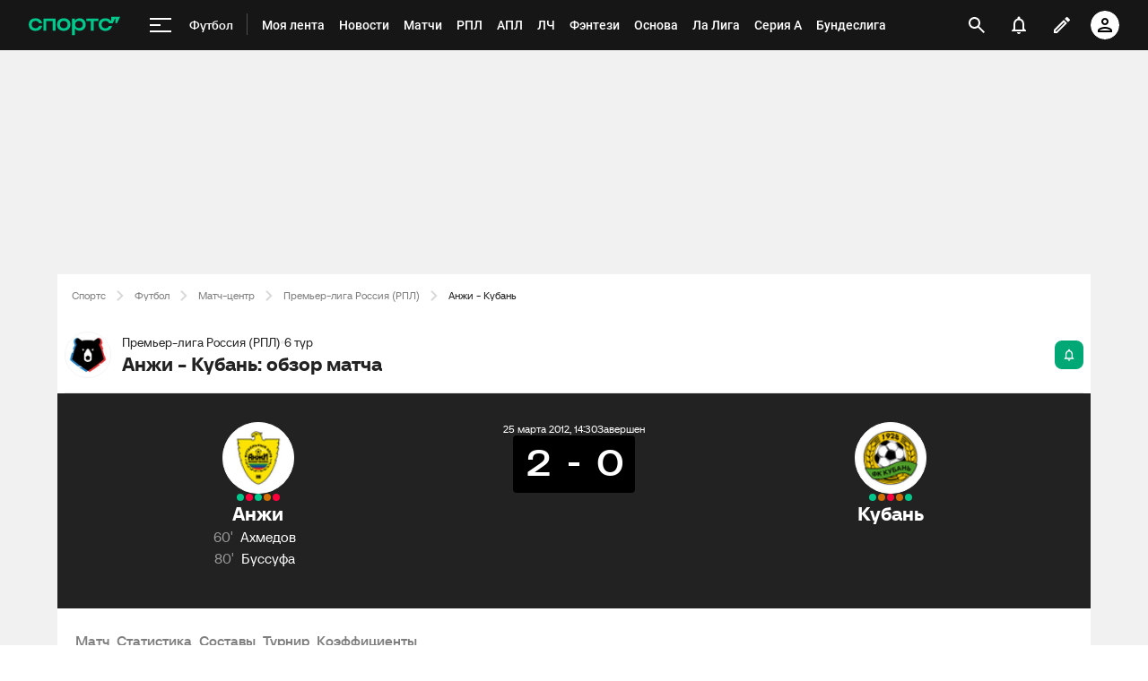

--- FILE ---
content_type: text/html;charset=utf-8
request_url: https://www.sports.ru/football/match/461234/
body_size: 160569
content:
<!DOCTYPE html>
<html prefix="og: https://ogp.me/ns# video: https://ogp.me/ns/video# ya: https://webmaster.yandex.ru/vocabularies/ fb: https://ogp.me/ns/fb# profile: https://ogp.me/ns/profile# collection: https://ogp.me/ns/collection#">
<head>
    <meta http-equiv="Content-Type" content="text/html; charset=UTF-8">
    <meta name="viewport" content="width=device-width, initial-scale=1">
    <link rel="Shortcut Icon" type="image/x-icon" href="/favicon.ico?v=2">
    <title>Анжи - Кубань обзор матча, смотреть результаты, голы, прямая онлайн трансляция 25 марта 2012, 18:30, Премьер-лига Россия (РПЛ), 6 тур - на Sports.ru</title>
<script>
    (function(){
        var analyticsData = {
            event: "page_data",
            page_id: 461234,
            page_type: 'online',
            page_section: [208],
            page_tags: {
                main: [1363803,1694490,1044825],
                other: [],
            },
            service_name: 'football-online',
            service_version: '1.0.0',
            page_online_state: 'after',
        };
        window.dataLayer = window.dataLayer || [];
        window.Sports = window.Sports || {};
        window.dataLayer.push(analyticsData);
        window.dataLayer = window.dataLayer || [];
    })()</script>
<script defer>
(function () {
    window.Sports = window.Sports || {};
    var stmId = 'MT88Z7Z2';
    var gtmId = 'GTM-'+stmId;
    var gtmPath = 'https://www.googletagmanager.com/gtm.js?id=';
    var gtmProxyPath = 'https://t.sports.ru/manager/'+stmId+'.js?l=dataLayer';
    function gtm (w,d,s,l,i,p){
        w[l]=w[l]||[];
        w[l].push({'gtm.start':new Date().getTime(),event:'gtm.js'});
        var f=d.getElementsByTagName(s)[0],j=d.createElement(s),dl=l!='dataLayer'?'&l='+l:'';
        j.async=true;
        j.src=p+i+dl;
        j.onerror = function(){
            window.Sports.queueOfErrors =  window.Sports.queueOfErrors || [];
            window.Sports.queueOfErrors.push({ message: '[SPORTS][GTM]: не удалось загрузить скрипт stm' });
            if (p === gtmPath) return;
            j.remove();
            gtm(window,document,'script','dataLayer',gtmId,gtmPath);
        };
        f.parentNode.insertBefore(j,f);
    }
    gtm(window,document,'script','dataLayer','',gtmProxyPath);
})();
</script>
<script defer>
    (function (w, d, s, l, i) {
        w[l] = w[l] || [];
        w[l].push({ "gtm.start": new Date().getTime(), event: "gtm.js" });
        var f = d.getElementsByTagName(s)[0],
            j = d.createElement(s),
            dl = l != "dataLayer" ? "&l=" + l : "";
        j.async = true;
        j.src = "https://www.googletagmanager.com/gtm.js?id=" + i + dl;
        f.parentNode.insertBefore(j, f);
    })(window, document, "script", "dataLayer", "GTM-5H24MV2W");
</script>
<script defer>
(function () {
    var scriptSrc = 'https://dumpster.cdn.sports.ru/1/17/2b6e52a3d705646b58ef7fffde62b.js';
    var script = document.createElement('script');
    script.src = scriptSrc;
    script.async = true;
    document.head.appendChild(script);
    script.onload = function() {
        detectIncognito().then((result) => {
            localStorage.setItem('incognito-mode', result.isPrivate);
        });
    };
})();
</script>
<link href="https://www.sports.ru/football/match/461234/" rel="canonical">
<link href="https://m.sports.ru/football/match/461234/" rel="alternate" media="only screen and (max-width: 640px)">
<link href="https://www.sports.ru/imaginarium/images/match/461234.jpeg?hash=341c6b727cb22ea725f3ee6616094dd4" rel="image_src">
<meta name="description" content="Анжи - Кубань обзор матча, результаты, счет, кто забил, карточки 25 марта 2012, 18:30, Премьер-лига Россия (РПЛ), 6 тур - на Sports.ru">
<meta property="og:title" content="Анжи - Кубань / 25 марта 2012, 18:30 - Премьер-лига Россия (РПЛ) / трансляция на Sports.ru">
<meta property="og:description" content="Обзор, статистика, результаты матчей и все голы на Sports.ru">
<meta property="og:site_name" content="Спортс’’">
<meta property="og:url" content="https://www.sports.ru/football/match/461234/">
<meta property="og:image" content="https://www.sports.ru/imaginarium/images/match/461234.jpeg?hash=341c6b727cb22ea725f3ee6616094dd4">
<meta property="og:type" content="website">
<meta property="al:ios:app_store_id" content="542339626">
<meta name="apple-itunes-app" content="app-id=542339626">
<meta property="al:ios:app_name" content="Sports.ru">
<meta property="al:ios:url" content="sports://match/461234?category_id=208#online">
<meta property="al:android:package" content="ru.sports">
<meta property="al:android:app_name" content="Sports.ru">
<meta property="al:android:url" content="sports://match/461234?category_id=208#online">
<meta property="sports:object_id" content="461234">
<meta property="sports:object_class" content="match"><link rel="stylesheet" href="https://senoval-master.cdn.sports.ru/roberto-contentos/5/chat-widget/2026-01-28T13:01:43Z/client/assets/index-7bf92d7d.css"><link rel="stylesheet" href="https://senoval-master.cdn.sports.ru/main-ft/3/navigation-widget/2026-01-29T11:04:34Z/client/assets/index-5072e99d.css"><link rel="stylesheet" href="https://senoval-master.cdn.sports.ru/roberto-contentos/2/recommendations-widget/client/assets/index-9a0f842e.css"><link rel="stylesheet" href="https://senoval-master.cdn.sports.ru/main-ft/2/footer-widget/client/assets/index-8ab099af.css">
    <link rel="stylesheet" href="https://senoval.cdn.sports.ru/online-fans/football-online/static/index.es-aa92d0c5.css">
<!--sports-services-styles-->
    <!--sports-services-scripts-->
  <script type="module" crossorigin src="https://senoval.cdn.sports.ru/online-fans/football-online/static/index-5067e2b3.js"></script>
  <link rel="modulepreload" crossorigin href="https://senoval.cdn.sports.ru/online-fans/football-online/static/_virtual___federation_fn_import-e2682c39.js">
  <link rel="modulepreload" crossorigin href="https://senoval.cdn.sports.ru/online-fans/football-online/static/runtime-core.esm-bundler-8d21046d.js">
  <link rel="modulepreload" crossorigin href="https://senoval.cdn.sports.ru/online-fans/football-online/static/index.es-f7d929f4.js">
  <link rel="stylesheet" href="https://senoval.cdn.sports.ru/online-fans/football-online/static/index-6e8cc8b1.css">
</head>
<body>

<div id="app"><div class="wrapper" data-v-4a93478c><div class="loader__wrapper" data-v-4a93478c data-v-640dde09><div class="ui-lottie-container" title data-v-640dde09></div></div><!--[--><!--[--><header class="header" data-v-e544f4b2><div class="header__smart-app" data-v-e544f4b2><!----></div><div class="navigation-top" data-v-e544f4b2><div class="navigation-top__wrapper" data-v-e544f4b2><a href="/" class="navigation-top__logo" data-v-e544f4b2><svg xmlns='http://www.w3.org/2000/svg ' width='102' height='26' viewBox='0 0 102 26' fill='none'><path d='M85.5238 19.5114C88.3622 19.5114 90.1267 18.3591 91.1239 17.3603C92.2747 16.2078 92.8118 14.825 92.8118 13.903H89.5129C89.206 14.9786 88.0553 16.592 85.5238 16.592C82.9922 16.592 81.2277 14.9018 81.2277 12.4433C81.2277 9.98482 82.9922 8.29462 85.5238 8.29462C87.9019 8.29462 89.206 9.75434 89.5129 10.9836H93.6556L96.2639 5.68248H96.6474V10.9836H98.4119L101.941 3.76257H91.8911V8.21856H91.5076C90.6636 6.75884 88.6691 5.37595 85.5238 5.37595C80.9208 5.37595 78.0058 8.21856 78.0058 12.4441C78.0058 16.6696 81.151 19.5121 85.5238 19.5121V19.5114Z' fill='#00C78B'/><path d='M7.55575 5.37048C5.39146 5.37048 3.53713 6.01226 2.19577 7.22365C0.800961 8.48161 0.0655823 10.2758 0.0655823 12.4107C0.0655823 14.5455 0.800961 16.3397 2.19577 17.5977C3.53868 18.8091 5.39146 19.4508 7.55575 19.4508C10.4523 19.4508 12.2121 18.3038 13.1776 17.3424C14.3392 16.1861 14.8577 14.7892 14.8577 13.9154V13.8526H11.5728L11.5604 13.8991C11.5535 13.9263 10.8049 16.5345 7.55575 16.5345C5.01719 16.5345 3.3124 14.8761 3.3124 12.4107C3.3124 9.94521 5.01719 8.28682 7.55575 8.28682C10.8049 8.28682 11.5527 10.8958 11.5604 10.9222L11.5728 10.9688H14.8577V10.9059C14.8577 10.0337 14.3377 8.63526 13.1776 7.47897C12.2121 6.51747 10.4539 5.37048 7.55575 5.37048Z' fill='#00C78B'/><path d='M16.4369 19.1769H19.5753V8.50488H26.7702V19.1776H29.9085V5.64441H16.4369V19.1776V19.1769Z' fill='#00C78B'/><path d='M44.4518 7.22365C43.1089 6.01226 41.2561 5.37048 39.0919 5.37048C36.9275 5.37048 35.0748 6.01226 33.7318 7.22365C32.3386 8.48161 31.6017 10.2758 31.6017 12.4107C31.6017 14.5455 32.337 16.3397 33.7318 17.5977C35.0748 18.8091 36.9275 19.4508 39.0919 19.4508C41.2561 19.4508 43.1089 18.8091 44.4518 17.5977C45.8451 16.3397 46.582 14.5455 46.582 12.4107C46.582 10.2758 45.8466 8.48161 44.4518 7.22365ZM43.3351 12.4107C43.3351 14.8761 41.6304 16.5345 39.0919 16.5345C36.5532 16.5345 34.8484 14.8761 34.8484 12.4107C34.8484 9.94521 36.5532 8.28682 39.0919 8.28682C41.6304 8.28682 43.3351 9.94521 43.3351 12.4107Z' fill='#00C78B'/><path d='M64.1737 8.50487H69.3679V19.1754L72.5063 19.2041V8.50487H77.7004V5.64441H64.173V8.50487H64.1737Z' fill='#00C78B'/><path d='M56.9099 5.37052C54.4644 5.37052 52.806 6.35143 51.7723 7.93298H51.4996V5.64212H48.3465V24.2375H51.4996V16.876H51.7723C52.8053 18.4576 54.4635 19.2756 56.9099 19.2756C60.7969 19.2756 63.5966 16.4127 63.5966 12.3766C63.5966 8.3404 60.796 5.36896 56.9099 5.36896V5.37052ZM56.0677 16.3304C53.5135 16.3304 51.7995 14.8583 51.7995 12.4053C51.7995 9.95223 53.5112 8.31557 56.0677 8.31557C58.624 8.31557 60.3358 9.86997 60.3358 12.323C60.3358 14.7761 58.5953 16.3304 56.0677 16.3304Z' fill='#00C78B'/></svg></a><!----><div id="popup-anchor-search" class="anchor-wrapper navigation-top__content" data-v-a6b6baeb data-v-e544f4b2><!--[--><div class="navigation-content-block" data-v-76efcfc4 data-v-e544f4b2><div id="popup-anchor-burger" class="anchor-wrapper" data-v-a6b6baeb data-v-76efcfc4><!--[--><div class="navigation-burger navigation-content-block__burger-desktop" data-v-76efcfc4><div class="navigation-burger__container"><button class="navigation-burger-button" aria-label="меню"><span class="navigation-burger-button__icon"><span></span><span></span><span></span></span></button><a class="navigation-burger-title" href="/football/" title="Футбол"><span class="navigation-burger-title__text">Футбол</span></a></div><div class="navigation-burger__dropdown" style="display:none;"><div class="navigation-burger__dropdown-arrow"></div></div></div><!--]--></div><nav id="navigation-navbar" class="navigation-navbar navigation-content-block__navbar" itemscope itemtype="https://schema.org/SiteNavigationElement" data-v-fa665c2f data-v-76efcfc4><ul class="navigation-navbar__list" itemprop="about" itemscope itemtype="https://schema.org/ItemList" data-v-fa665c2f><!--[--><li class="navigation-navbar__list-item" itemprop="itemListElement" itemscope itemtype="https://schema.org/ItemList" data-v-fa665c2f><a href="https://www.sports.ru/feed/" class="navigation-navbar__link" title target="_self" rel="nofollow" itemprop="url" data-v-fa665c2f><span class="navigation-navbar__link-content" itemprop="name" data-v-fa665c2f>Моя лента <!----></span></a></li><li class="navigation-navbar__list-item" itemprop="itemListElement" itemscope itemtype="https://schema.org/ItemList" data-v-fa665c2f><a href="/football/news/ " class="navigation-navbar__link" title target="_self" itemprop="url" data-v-fa665c2f><span class="navigation-navbar__link-content" itemprop="name" data-v-fa665c2f>Новости <!----></span></a></li><li class="navigation-navbar__list-item" itemprop="itemListElement" itemscope itemtype="https://schema.org/ItemList" data-v-fa665c2f><a href="/football/match/ " class="navigation-navbar__link" title target="_self" itemprop="url" data-v-fa665c2f><span class="navigation-navbar__link-content" itemprop="name" data-v-fa665c2f>Матчи <!----></span></a></li><li class="navigation-navbar__list-item" itemprop="itemListElement" itemscope itemtype="https://schema.org/ItemList" data-v-fa665c2f><a href="/football/tournament/rfpl/" class="navigation-navbar__link" title target="_self" itemprop="url" data-v-fa665c2f><span class="navigation-navbar__link-content" itemprop="name" data-v-fa665c2f>РПЛ <!----></span></a></li><li class="navigation-navbar__list-item" itemprop="itemListElement" itemscope itemtype="https://schema.org/ItemList" data-v-fa665c2f><a href="/football/tournament/premier-league/" class="navigation-navbar__link" title target="_self" itemprop="url" data-v-fa665c2f><span class="navigation-navbar__link-content" itemprop="name" data-v-fa665c2f>АПЛ <!----></span></a></li><li class="navigation-navbar__list-item" itemprop="itemListElement" itemscope itemtype="https://schema.org/ItemList" data-v-fa665c2f><a href="/football/tournament/ucl/" class="navigation-navbar__link" title target="_self" itemprop="url" data-v-fa665c2f><span class="navigation-navbar__link-content" itemprop="name" data-v-fa665c2f>ЛЧ <!----></span></a></li><li class="navigation-navbar__list-item" itemprop="itemListElement" itemscope itemtype="https://schema.org/ItemList" data-v-fa665c2f><a href="/fantasy/football/" class="navigation-navbar__link" title target="_self" itemprop="url" data-v-fa665c2f><span class="navigation-navbar__link-content" itemprop="name" data-v-fa665c2f>Фэнтези <!----></span></a></li><li class="navigation-navbar__list-item" itemprop="itemListElement" itemscope itemtype="https://schema.org/ItemList" data-v-fa665c2f><a href="/osnova/" class="navigation-navbar__link" title target="_self" itemprop="url" data-v-fa665c2f><span class="navigation-navbar__link-content" itemprop="name" data-v-fa665c2f>Основа <!----></span></a></li><li class="navigation-navbar__list-item" itemprop="itemListElement" itemscope itemtype="https://schema.org/ItemList" data-v-fa665c2f><a href="/football/tournament/la-liga/" class="navigation-navbar__link" title target="_self" itemprop="url" data-v-fa665c2f><span class="navigation-navbar__link-content" itemprop="name" data-v-fa665c2f>Ла Лига <!----></span></a></li><li class="navigation-navbar__list-item" itemprop="itemListElement" itemscope itemtype="https://schema.org/ItemList" data-v-fa665c2f><a href="/football/tournament/seria-a/" class="navigation-navbar__link" title target="_self" itemprop="url" data-v-fa665c2f><span class="navigation-navbar__link-content" itemprop="name" data-v-fa665c2f>Серия А <!----></span></a></li><li class="navigation-navbar__list-item" itemprop="itemListElement" itemscope itemtype="https://schema.org/ItemList" data-v-fa665c2f><a href="/football/tournament/bundesliga/" class="navigation-navbar__link" title target="_self" itemprop="url" data-v-fa665c2f><span class="navigation-navbar__link-content" itemprop="name" data-v-fa665c2f>Бундеслига <!----></span></a></li><li class="navigation-navbar__list-item" itemprop="itemListElement" itemscope itemtype="https://schema.org/ItemList" data-v-fa665c2f><a href="/football/transfers/" class="navigation-navbar__link" title target="_self" itemprop="url" data-v-fa665c2f><span class="navigation-navbar__link-content" itemprop="name" data-v-fa665c2f>Трансферы <!----></span></a></li><li class="navigation-navbar__list-item" itemprop="itemListElement" itemscope itemtype="https://schema.org/ItemList" data-v-fa665c2f><a href="/football/blogs/ " class="navigation-navbar__link" title target="_self" itemprop="url" data-v-fa665c2f><span class="navigation-navbar__link-content" itemprop="name" data-v-fa665c2f>Трибуна <!----></span></a></li><!--]--><!--[--><li class="navigation-navbar__list-item--additional" itemprop="itemListElement" itemscope itemtype="https://schema.org/ItemList" data-v-fa665c2f><a href="/" title="Главная" itemprop="url" data-v-fa665c2f><span itemprop="name" data-v-fa665c2f>Главная</span></a></li><li class="navigation-navbar__list-item--additional" itemprop="itemListElement" itemscope itemtype="https://schema.org/ItemList" data-v-fa665c2f><a href="https://sirena.world/apps_menu" title="Наши приложения" itemprop="url" data-v-fa665c2f><span itemprop="name" data-v-fa665c2f>Наши приложения</span></a></li><li class="navigation-navbar__list-item--additional" itemprop="itemListElement" itemscope itemtype="https://schema.org/ItemList" data-v-fa665c2f><a href="https://www.sports.ru/feed/" title="Моя лента" itemprop="url" data-v-fa665c2f><span itemprop="name" data-v-fa665c2f>Моя лента</span></a></li><li class="navigation-navbar__list-item--additional" itemprop="itemListElement" itemscope itemtype="https://schema.org/ItemList" data-v-fa665c2f><a href="https://video.sports.ru/" title="ВидеоСпортс&#39;&#39;" itemprop="url" data-v-fa665c2f><span itemprop="name" data-v-fa665c2f>ВидеоСпортс&#39;&#39;</span></a></li><li class="navigation-navbar__list-item--additional" itemprop="itemListElement" itemscope itemtype="https://schema.org/ItemList" data-v-fa665c2f><a href="/betting/" title="Ставки" itemprop="url" data-v-fa665c2f><span itemprop="name" data-v-fa665c2f>Ставки</span></a></li><li class="navigation-navbar__list-item--additional" itemprop="itemListElement" itemscope itemtype="https://schema.org/ItemList" data-v-fa665c2f><a href="/football/" title="Футбол" itemprop="url" data-v-fa665c2f><span itemprop="name" data-v-fa665c2f>Футбол</span></a></li><li class="navigation-navbar__list-item--additional" itemprop="itemListElement" itemscope itemtype="https://schema.org/ItemList" data-v-fa665c2f><a href="/football/tournament/" title="Турниры" itemprop="url" data-v-fa665c2f><span itemprop="name" data-v-fa665c2f>Турниры</span></a></li><li class="navigation-navbar__list-item--additional" itemprop="itemListElement" itemscope itemtype="https://schema.org/ItemList" data-v-fa665c2f><a href="/football/tournament/rfpl/" title="РПЛ" itemprop="url" data-v-fa665c2f><span itemprop="name" data-v-fa665c2f>РПЛ</span></a></li><li class="navigation-navbar__list-item--additional" itemprop="itemListElement" itemscope itemtype="https://schema.org/ItemList" data-v-fa665c2f><a href="/football/tournament/ucl/" title="Лига чемпионов" itemprop="url" data-v-fa665c2f><span itemprop="name" data-v-fa665c2f>Лига чемпионов</span></a></li><li class="navigation-navbar__list-item--additional" itemprop="itemListElement" itemscope itemtype="https://schema.org/ItemList" data-v-fa665c2f><a href="/football/tournament/premier-league/" title="АПЛ" itemprop="url" data-v-fa665c2f><span itemprop="name" data-v-fa665c2f>АПЛ</span></a></li><li class="navigation-navbar__list-item--additional" itemprop="itemListElement" itemscope itemtype="https://schema.org/ItemList" data-v-fa665c2f><a href="/football/tournament/la-liga/" title="Ла Лига" itemprop="url" data-v-fa665c2f><span itemprop="name" data-v-fa665c2f>Ла Лига</span></a></li><li class="navigation-navbar__list-item--additional" itemprop="itemListElement" itemscope itemtype="https://schema.org/ItemList" data-v-fa665c2f><a href="/football/tournament/uefa-europa-league/" title="Лига Европы" itemprop="url" data-v-fa665c2f><span itemprop="name" data-v-fa665c2f>Лига Европы</span></a></li><li class="navigation-navbar__list-item--additional" itemprop="itemListElement" itemscope itemtype="https://schema.org/ItemList" data-v-fa665c2f><a href="/football/tournament/bundesliga/" title="Бундеслига" itemprop="url" data-v-fa665c2f><span itemprop="name" data-v-fa665c2f>Бундеслига</span></a></li><li class="navigation-navbar__list-item--additional" itemprop="itemListElement" itemscope itemtype="https://schema.org/ItemList" data-v-fa665c2f><a href="/football/tournament/seria-a/" title="Серия А" itemprop="url" data-v-fa665c2f><span itemprop="name" data-v-fa665c2f>Серия А</span></a></li><li class="navigation-navbar__list-item--additional" itemprop="itemListElement" itemscope itemtype="https://schema.org/ItemList" data-v-fa665c2f><a href="/football/tournament/ligue-1/" title="Лига 1" itemprop="url" data-v-fa665c2f><span itemprop="name" data-v-fa665c2f>Лига 1</span></a></li><li class="navigation-navbar__list-item--additional" itemprop="itemListElement" itemscope itemtype="https://schema.org/ItemList" data-v-fa665c2f><a href="/football/tournament/chinese-super-league/" title="Китайская суперлига" itemprop="url" data-v-fa665c2f><span itemprop="name" data-v-fa665c2f>Китайская суперлига</span></a></li><li class="navigation-navbar__list-item--additional" itemprop="itemListElement" itemscope itemtype="https://schema.org/ItemList" data-v-fa665c2f><a href="/football/tournament/russian-cup/" title="Кубок России" itemprop="url" data-v-fa665c2f><span itemprop="name" data-v-fa665c2f>Кубок России</span></a></li><li class="navigation-navbar__list-item--additional" itemprop="itemListElement" itemscope itemtype="https://schema.org/ItemList" data-v-fa665c2f><a href="/football/tournament/1liga/" title="Первая лига" itemprop="url" data-v-fa665c2f><span itemprop="name" data-v-fa665c2f>Первая лига</span></a></li><li class="navigation-navbar__list-item--additional" itemprop="itemListElement" itemscope itemtype="https://schema.org/ItemList" data-v-fa665c2f><a href="/football/tournament/qazaqstan-premier-ligasy/" title="Казахстанская лига" itemprop="url" data-v-fa665c2f><span itemprop="name" data-v-fa665c2f>Казахстанская лига</span></a></li><li class="navigation-navbar__list-item--additional" itemprop="itemListElement" itemscope itemtype="https://schema.org/ItemList" data-v-fa665c2f><a href="/football/club/" title="Команды" itemprop="url" data-v-fa665c2f><span itemprop="name" data-v-fa665c2f>Команды</span></a></li><li class="navigation-navbar__list-item--additional" itemprop="itemListElement" itemscope itemtype="https://schema.org/ItemList" data-v-fa665c2f><a href="/football/team/russia/" title="Сборная России" itemprop="url" data-v-fa665c2f><span itemprop="name" data-v-fa665c2f>Сборная России</span></a></li><li class="navigation-navbar__list-item--additional" itemprop="itemListElement" itemscope itemtype="https://schema.org/ItemList" data-v-fa665c2f><a href="/football/club/zenit-st-petersburg/" title="Зенит" itemprop="url" data-v-fa665c2f><span itemprop="name" data-v-fa665c2f>Зенит</span></a></li><li class="navigation-navbar__list-item--additional" itemprop="itemListElement" itemscope itemtype="https://schema.org/ItemList" data-v-fa665c2f><a href="/football/club/spartak/" title="Спартак" itemprop="url" data-v-fa665c2f><span itemprop="name" data-v-fa665c2f>Спартак</span></a></li><li class="navigation-navbar__list-item--additional" itemprop="itemListElement" itemscope itemtype="https://schema.org/ItemList" data-v-fa665c2f><a href="/football/club/krasnodar/" title="Краснодар" itemprop="url" data-v-fa665c2f><span itemprop="name" data-v-fa665c2f>Краснодар</span></a></li><li class="navigation-navbar__list-item--additional" itemprop="itemListElement" itemscope itemtype="https://schema.org/ItemList" data-v-fa665c2f><a href="/football/club/real/" title="Реал Мадрид" itemprop="url" data-v-fa665c2f><span itemprop="name" data-v-fa665c2f>Реал Мадрид</span></a></li><li class="navigation-navbar__list-item--additional" itemprop="itemListElement" itemscope itemtype="https://schema.org/ItemList" data-v-fa665c2f><a href="/football/club/barcelona/" title="Барселона" itemprop="url" data-v-fa665c2f><span itemprop="name" data-v-fa665c2f>Барселона</span></a></li><li class="navigation-navbar__list-item--additional" itemprop="itemListElement" itemscope itemtype="https://schema.org/ItemList" data-v-fa665c2f><a href="/football/club/psg/" title="ПСЖ" itemprop="url" data-v-fa665c2f><span itemprop="name" data-v-fa665c2f>ПСЖ</span></a></li><li class="navigation-navbar__list-item--additional" itemprop="itemListElement" itemscope itemtype="https://schema.org/ItemList" data-v-fa665c2f><a href="/football/club/bayern/" title="Бавария" itemprop="url" data-v-fa665c2f><span itemprop="name" data-v-fa665c2f>Бавария</span></a></li><li class="navigation-navbar__list-item--additional" itemprop="itemListElement" itemscope itemtype="https://schema.org/ItemList" data-v-fa665c2f><a href="/football/club/mu/" title="МЮ" itemprop="url" data-v-fa665c2f><span itemprop="name" data-v-fa665c2f>МЮ</span></a></li><li class="navigation-navbar__list-item--additional" itemprop="itemListElement" itemscope itemtype="https://schema.org/ItemList" data-v-fa665c2f><a href="/football/club/manchester-city/" title="Манчестер Сити" itemprop="url" data-v-fa665c2f><span itemprop="name" data-v-fa665c2f>Манчестер Сити</span></a></li><li class="navigation-navbar__list-item--additional" itemprop="itemListElement" itemscope itemtype="https://schema.org/ItemList" data-v-fa665c2f><a href="/football/club/arsenal/" title="Арсенал" itemprop="url" data-v-fa665c2f><span itemprop="name" data-v-fa665c2f>Арсенал</span></a></li><li class="navigation-navbar__list-item--additional" itemprop="itemListElement" itemscope itemtype="https://schema.org/ItemList" data-v-fa665c2f><a href="/football/club/liverpool/" title="Ливерпуль" itemprop="url" data-v-fa665c2f><span itemprop="name" data-v-fa665c2f>Ливерпуль</span></a></li><li class="navigation-navbar__list-item--additional" itemprop="itemListElement" itemscope itemtype="https://schema.org/ItemList" data-v-fa665c2f><a href="/football/sportsman/" title="Игроки" itemprop="url" data-v-fa665c2f><span itemprop="name" data-v-fa665c2f>Игроки</span></a></li><li class="navigation-navbar__list-item--additional" itemprop="itemListElement" itemscope itemtype="https://schema.org/ItemList" data-v-fa665c2f><a href="/football/person/messi/" title="Месси" itemprop="url" data-v-fa665c2f><span itemprop="name" data-v-fa665c2f>Месси</span></a></li><li class="navigation-navbar__list-item--additional" itemprop="itemListElement" itemscope itemtype="https://schema.org/ItemList" data-v-fa665c2f><a href="/football/person/cristiano-ronaldo/" title="Роналду" itemprop="url" data-v-fa665c2f><span itemprop="name" data-v-fa665c2f>Роналду</span></a></li><li class="navigation-navbar__list-item--additional" itemprop="itemListElement" itemscope itemtype="https://schema.org/ItemList" data-v-fa665c2f><a href="/football/person/mbappe/" title="Мбаппе" itemprop="url" data-v-fa665c2f><span itemprop="name" data-v-fa665c2f>Мбаппе</span></a></li><li class="navigation-navbar__list-item--additional" itemprop="itemListElement" itemscope itemtype="https://schema.org/ItemList" data-v-fa665c2f><a href="/football/person/jude-bellingham/" title="Беллингем" itemprop="url" data-v-fa665c2f><span itemprop="name" data-v-fa665c2f>Беллингем</span></a></li><li class="navigation-navbar__list-item--additional" itemprop="itemListElement" itemscope itemtype="https://schema.org/ItemList" data-v-fa665c2f><a href="/football/person/salah/" title="Салах" itemprop="url" data-v-fa665c2f><span itemprop="name" data-v-fa665c2f>Салах</span></a></li><li class="navigation-navbar__list-item--additional" itemprop="itemListElement" itemscope itemtype="https://schema.org/ItemList" data-v-fa665c2f><a href="/football/person/vinicius/" title="Винисиус" itemprop="url" data-v-fa665c2f><span itemprop="name" data-v-fa665c2f>Винисиус</span></a></li><li class="navigation-navbar__list-item--additional" itemprop="itemListElement" itemscope itemtype="https://schema.org/ItemList" data-v-fa665c2f><a href="/football/person/lamine-yamal/" title="Ламин Ямаль" itemprop="url" data-v-fa665c2f><span itemprop="name" data-v-fa665c2f>Ламин Ямаль</span></a></li><li class="navigation-navbar__list-item--additional" itemprop="itemListElement" itemscope itemtype="https://schema.org/ItemList" data-v-fa665c2f><a href="/football/person/robert-lewandowski/" title="Левандовски" itemprop="url" data-v-fa665c2f><span itemprop="name" data-v-fa665c2f>Левандовски</span></a></li><li class="navigation-navbar__list-item--additional" itemprop="itemListElement" itemscope itemtype="https://schema.org/ItemList" data-v-fa665c2f><a href="/football/person/khvicha-kvaratskhelia/" title="Хвича" itemprop="url" data-v-fa665c2f><span itemprop="name" data-v-fa665c2f>Хвича</span></a></li><li class="navigation-navbar__list-item--additional" itemprop="itemListElement" itemscope itemtype="https://schema.org/ItemList" data-v-fa665c2f><a href="/football/person/dzyuba/" title="Дзюба" itemprop="url" data-v-fa665c2f><span itemprop="name" data-v-fa665c2f>Дзюба</span></a></li><li class="navigation-navbar__list-item--additional" itemprop="itemListElement" itemscope itemtype="https://schema.org/ItemList" data-v-fa665c2f><a href="/football/person/aleksandr-golovin/" title="Головин" itemprop="url" data-v-fa665c2f><span itemprop="name" data-v-fa665c2f>Головин</span></a></li><li class="navigation-navbar__list-item--additional" itemprop="itemListElement" itemscope itemtype="https://schema.org/ItemList" data-v-fa665c2f><a href="/football/person/aleksey-miranchuk/" title="Алексей Миранчук" itemprop="url" data-v-fa665c2f><span itemprop="name" data-v-fa665c2f>Алексей Миранчук</span></a></li><li class="navigation-navbar__list-item--additional" itemprop="itemListElement" itemscope itemtype="https://schema.org/ItemList" data-v-fa665c2f><a href="/hockey/" title="Хоккей" itemprop="url" data-v-fa665c2f><span itemprop="name" data-v-fa665c2f>Хоккей</span></a></li><li class="navigation-navbar__list-item--additional" itemprop="itemListElement" itemscope itemtype="https://schema.org/ItemList" data-v-fa665c2f><a href="/hockey/club/" title="Команды" itemprop="url" data-v-fa665c2f><span itemprop="name" data-v-fa665c2f>Команды</span></a></li><li class="navigation-navbar__list-item--additional" itemprop="itemListElement" itemscope itemtype="https://schema.org/ItemList" data-v-fa665c2f><a href="/hockey/club/washington-capitals/" title="Вашингтон" itemprop="url" data-v-fa665c2f><span itemprop="name" data-v-fa665c2f>Вашингтон</span></a></li><li class="navigation-navbar__list-item--additional" itemprop="itemListElement" itemscope itemtype="https://schema.org/ItemList" data-v-fa665c2f><a href="/hockey/club/ska/" title="СКА" itemprop="url" data-v-fa665c2f><span itemprop="name" data-v-fa665c2f>СКА</span></a></li><li class="navigation-navbar__list-item--additional" itemprop="itemListElement" itemscope itemtype="https://schema.org/ItemList" data-v-fa665c2f><a href="/hockey/club/cska/" title="ЦСКА" itemprop="url" data-v-fa665c2f><span itemprop="name" data-v-fa665c2f>ЦСКА</span></a></li><li class="navigation-navbar__list-item--additional" itemprop="itemListElement" itemscope itemtype="https://schema.org/ItemList" data-v-fa665c2f><a href="/hockey/club/avangard/" title="Авангард" itemprop="url" data-v-fa665c2f><span itemprop="name" data-v-fa665c2f>Авангард</span></a></li><li class="navigation-navbar__list-item--additional" itemprop="itemListElement" itemscope itemtype="https://schema.org/ItemList" data-v-fa665c2f><a href="/hockey/club/tampa-bay-lightning/" title="Тампа-Бэй" itemprop="url" data-v-fa665c2f><span itemprop="name" data-v-fa665c2f>Тампа-Бэй</span></a></li><li class="navigation-navbar__list-item--additional" itemprop="itemListElement" itemscope itemtype="https://schema.org/ItemList" data-v-fa665c2f><a href="/hockey/club/pittsburgh-penguins/" title="Питтсбург" itemprop="url" data-v-fa665c2f><span itemprop="name" data-v-fa665c2f>Питтсбург</span></a></li><li class="navigation-navbar__list-item--additional" itemprop="itemListElement" itemscope itemtype="https://schema.org/ItemList" data-v-fa665c2f><a href="/hockey/club/spartak/" title="Спартак" itemprop="url" data-v-fa665c2f><span itemprop="name" data-v-fa665c2f>Спартак</span></a></li><li class="navigation-navbar__list-item--additional" itemprop="itemListElement" itemscope itemtype="https://schema.org/ItemList" data-v-fa665c2f><a href="/hockey/club/dinamo/" title="Динамо Москва" itemprop="url" data-v-fa665c2f><span itemprop="name" data-v-fa665c2f>Динамо Москва</span></a></li><li class="navigation-navbar__list-item--additional" itemprop="itemListElement" itemscope itemtype="https://schema.org/ItemList" data-v-fa665c2f><a href="/hockey/club/new-york-rangers/" title="Рейнджерс" itemprop="url" data-v-fa665c2f><span itemprop="name" data-v-fa665c2f>Рейнджерс</span></a></li><li class="navigation-navbar__list-item--additional" itemprop="itemListElement" itemscope itemtype="https://schema.org/ItemList" data-v-fa665c2f><a href="/hockey/club/ak-bars/" title="Ак Барс" itemprop="url" data-v-fa665c2f><span itemprop="name" data-v-fa665c2f>Ак Барс</span></a></li><li class="navigation-navbar__list-item--additional" itemprop="itemListElement" itemscope itemtype="https://schema.org/ItemList" data-v-fa665c2f><a href="/hockey/club/metallurg-magnitogorsk/" title="Металлург Мг" itemprop="url" data-v-fa665c2f><span itemprop="name" data-v-fa665c2f>Металлург Мг</span></a></li><li class="navigation-navbar__list-item--additional" itemprop="itemListElement" itemscope itemtype="https://schema.org/ItemList" data-v-fa665c2f><a href="/hockey/club/lokomotiv-yaroslavl/" title="Локомотив" itemprop="url" data-v-fa665c2f><span itemprop="name" data-v-fa665c2f>Локомотив</span></a></li><li class="navigation-navbar__list-item--additional" itemprop="itemListElement" itemscope itemtype="https://schema.org/ItemList" data-v-fa665c2f><a href="/hockey/tournament/" title="Турниры" itemprop="url" data-v-fa665c2f><span itemprop="name" data-v-fa665c2f>Турниры</span></a></li><li class="navigation-navbar__list-item--additional" itemprop="itemListElement" itemscope itemtype="https://schema.org/ItemList" data-v-fa665c2f><a href="/hockey/tournament/nhl/" title="НХЛ" itemprop="url" data-v-fa665c2f><span itemprop="name" data-v-fa665c2f>НХЛ</span></a></li><li class="navigation-navbar__list-item--additional" itemprop="itemListElement" itemscope itemtype="https://schema.org/ItemList" data-v-fa665c2f><a href="/hockey/tournament/khl/" title="КХЛ" itemprop="url" data-v-fa665c2f><span itemprop="name" data-v-fa665c2f>КХЛ</span></a></li><li class="navigation-navbar__list-item--additional" itemprop="itemListElement" itemscope itemtype="https://schema.org/ItemList" data-v-fa665c2f><a href="/hockey/tournament/iihf-world-cup/" title="Чемпионат мира" itemprop="url" data-v-fa665c2f><span itemprop="name" data-v-fa665c2f>Чемпионат мира</span></a></li><li class="navigation-navbar__list-item--additional" itemprop="itemListElement" itemscope itemtype="https://schema.org/ItemList" data-v-fa665c2f><a href="/hockey/tournament/vhl/" title="ВХЛ" itemprop="url" data-v-fa665c2f><span itemprop="name" data-v-fa665c2f>ВХЛ</span></a></li><li class="navigation-navbar__list-item--additional" itemprop="itemListElement" itemscope itemtype="https://schema.org/ItemList" data-v-fa665c2f><a href="/hockey/tournament/mhl/" title="МХЛ" itemprop="url" data-v-fa665c2f><span itemprop="name" data-v-fa665c2f>МХЛ</span></a></li><li class="navigation-navbar__list-item--additional" itemprop="itemListElement" itemscope itemtype="https://schema.org/ItemList" data-v-fa665c2f><a href="/hockey/tournament/stanley-cup/" title="Кубок Стэнли" itemprop="url" data-v-fa665c2f><span itemprop="name" data-v-fa665c2f>Кубок Стэнли</span></a></li><li class="navigation-navbar__list-item--additional" itemprop="itemListElement" itemscope itemtype="https://schema.org/ItemList" data-v-fa665c2f><a href="/hockey/tournament/gagarin-cup/" title="Кубок Гагарина" itemprop="url" data-v-fa665c2f><span itemprop="name" data-v-fa665c2f>Кубок Гагарина</span></a></li><li class="navigation-navbar__list-item--additional" itemprop="itemListElement" itemscope itemtype="https://schema.org/ItemList" data-v-fa665c2f><a href="/hockey/sportsman/" title="Хоккеисты" itemprop="url" data-v-fa665c2f><span itemprop="name" data-v-fa665c2f>Хоккеисты</span></a></li><li class="navigation-navbar__list-item--additional" itemprop="itemListElement" itemscope itemtype="https://schema.org/ItemList" data-v-fa665c2f><a href="/hockey/person/alexander-ovechkin/" title="Александр Овечкин" itemprop="url" data-v-fa665c2f><span itemprop="name" data-v-fa665c2f>Александр Овечкин</span></a></li><li class="navigation-navbar__list-item--additional" itemprop="itemListElement" itemscope itemtype="https://schema.org/ItemList" data-v-fa665c2f><a href="/hockey/person/nikita-kucherov/" title="Никита Кучеров" itemprop="url" data-v-fa665c2f><span itemprop="name" data-v-fa665c2f>Никита Кучеров</span></a></li><li class="navigation-navbar__list-item--additional" itemprop="itemListElement" itemscope itemtype="https://schema.org/ItemList" data-v-fa665c2f><a href="/hockey/person/artemiy-panarin/" title="Артемий Панарин" itemprop="url" data-v-fa665c2f><span itemprop="name" data-v-fa665c2f>Артемий Панарин</span></a></li><li class="navigation-navbar__list-item--additional" itemprop="itemListElement" itemscope itemtype="https://schema.org/ItemList" data-v-fa665c2f><a href="/hockey/person/kirill-kaprizov/" title="Кирилл Капризов" itemprop="url" data-v-fa665c2f><span itemprop="name" data-v-fa665c2f>Кирилл Капризов</span></a></li><li class="navigation-navbar__list-item--additional" itemprop="itemListElement" itemscope itemtype="https://schema.org/ItemList" data-v-fa665c2f><a href="/hockey/person/evgeni-malkin/" title="Евгений Малкин" itemprop="url" data-v-fa665c2f><span itemprop="name" data-v-fa665c2f>Евгений Малкин</span></a></li><li class="navigation-navbar__list-item--additional" itemprop="itemListElement" itemscope itemtype="https://schema.org/ItemList" data-v-fa665c2f><a href="/hockey/person/nathan-mackinnon/" title="Нэтан Маккиннон" itemprop="url" data-v-fa665c2f><span itemprop="name" data-v-fa665c2f>Нэтан Маккиннон</span></a></li><li class="navigation-navbar__list-item--additional" itemprop="itemListElement" itemscope itemtype="https://schema.org/ItemList" data-v-fa665c2f><a href="/hockey/person/connor-mcdavid/" title="Коннор Макдэвид" itemprop="url" data-v-fa665c2f><span itemprop="name" data-v-fa665c2f>Коннор Макдэвид</span></a></li><li class="navigation-navbar__list-item--additional" itemprop="itemListElement" itemscope itemtype="https://schema.org/ItemList" data-v-fa665c2f><a href="/hockey/person/auston-matthews/" title="Остон Мэттьюс" itemprop="url" data-v-fa665c2f><span itemprop="name" data-v-fa665c2f>Остон Мэттьюс</span></a></li><li class="navigation-navbar__list-item--additional" itemprop="itemListElement" itemscope itemtype="https://schema.org/ItemList" data-v-fa665c2f><a href="/hockey/person/sidney-patrick-crosby/" title="Сидни Кросби" itemprop="url" data-v-fa665c2f><span itemprop="name" data-v-fa665c2f>Сидни Кросби</span></a></li><li class="navigation-navbar__list-item--additional" itemprop="itemListElement" itemscope itemtype="https://schema.org/ItemList" data-v-fa665c2f><a href="/hockey/person/andrei-svechnikov/" title="Андрей Свечников" itemprop="url" data-v-fa665c2f><span itemprop="name" data-v-fa665c2f>Андрей Свечников</span></a></li><li class="navigation-navbar__list-item--additional" itemprop="itemListElement" itemscope itemtype="https://schema.org/ItemList" data-v-fa665c2f><a href="/hockey/person/sergei-bobrovsky/" title="Сергей Бобровский" itemprop="url" data-v-fa665c2f><span itemprop="name" data-v-fa665c2f>Сергей Бобровский</span></a></li><li class="navigation-navbar__list-item--additional" itemprop="itemListElement" itemscope itemtype="https://schema.org/ItemList" data-v-fa665c2f><a href="/hockey/person/andrey-vasilevsky/" title="Андрей Василевский" itemprop="url" data-v-fa665c2f><span itemprop="name" data-v-fa665c2f>Андрей Василевский</span></a></li><li class="navigation-navbar__list-item--additional" itemprop="itemListElement" itemscope itemtype="https://schema.org/ItemList" data-v-fa665c2f><a href="/figure-skating/" title="Фигурное катание" itemprop="url" data-v-fa665c2f><span itemprop="name" data-v-fa665c2f>Фигурное катание</span></a></li><li class="navigation-navbar__list-item--additional" itemprop="itemListElement" itemscope itemtype="https://schema.org/ItemList" data-v-fa665c2f><a href="/figure-skating/sportsman/" title="Фигуристы" itemprop="url" data-v-fa665c2f><span itemprop="name" data-v-fa665c2f>Фигуристы</span></a></li><li class="navigation-navbar__list-item--additional" itemprop="itemListElement" itemscope itemtype="https://schema.org/ItemList" data-v-fa665c2f><a href="/figure-skating/person/kamila-valieva/" title="Камила Валиева" itemprop="url" data-v-fa665c2f><span itemprop="name" data-v-fa665c2f>Камила Валиева</span></a></li><li class="navigation-navbar__list-item--additional" itemprop="itemListElement" itemscope itemtype="https://schema.org/ItemList" data-v-fa665c2f><a href="/figure-skating/person/alexandra-trusova/" title="Александра Трусова" itemprop="url" data-v-fa665c2f><span itemprop="name" data-v-fa665c2f>Александра Трусова</span></a></li><li class="navigation-navbar__list-item--additional" itemprop="itemListElement" itemscope itemtype="https://schema.org/ItemList" data-v-fa665c2f><a href="/figure-skating/person/anna-shcherbakova/" title="Анна Щербакова" itemprop="url" data-v-fa665c2f><span itemprop="name" data-v-fa665c2f>Анна Щербакова</span></a></li><li class="navigation-navbar__list-item--additional" itemprop="itemListElement" itemscope itemtype="https://schema.org/ItemList" data-v-fa665c2f><a href="/figure-skating/person/elizaveta-tuktamisheva/" title="Елизавета Туктамышева" itemprop="url" data-v-fa665c2f><span itemprop="name" data-v-fa665c2f>Елизавета Туктамышева</span></a></li><li class="navigation-navbar__list-item--additional" itemprop="itemListElement" itemscope itemtype="https://schema.org/ItemList" data-v-fa665c2f><a href="/figure-skating/person/adeliya-petrosyan/" title="Аделия Петросян" itemprop="url" data-v-fa665c2f><span itemprop="name" data-v-fa665c2f>Аделия Петросян</span></a></li><li class="navigation-navbar__list-item--additional" itemprop="itemListElement" itemscope itemtype="https://schema.org/ItemList" data-v-fa665c2f><a href="/figure-skating/person/mark-kondratyuk/" title="Марк Кондратюк" itemprop="url" data-v-fa665c2f><span itemprop="name" data-v-fa665c2f>Марк Кондратюк</span></a></li><li class="navigation-navbar__list-item--additional" itemprop="itemListElement" itemscope itemtype="https://schema.org/ItemList" data-v-fa665c2f><a href="/figure-skating/person/sofia-samodelkina/" title="Софья Самоделкина" itemprop="url" data-v-fa665c2f><span itemprop="name" data-v-fa665c2f>Софья Самоделкина</span></a></li><li class="navigation-navbar__list-item--additional" itemprop="itemListElement" itemscope itemtype="https://schema.org/ItemList" data-v-fa665c2f><a href="/figure-skating/person/evgeni-semenenko/" title="Евгений Семененко" itemprop="url" data-v-fa665c2f><span itemprop="name" data-v-fa665c2f>Евгений Семененко</span></a></li><li class="navigation-navbar__list-item--additional" itemprop="itemListElement" itemscope itemtype="https://schema.org/ItemList" data-v-fa665c2f><a href="/figure-skating/person/mikhail-kolyada/" title="Михаил Коляда" itemprop="url" data-v-fa665c2f><span itemprop="name" data-v-fa665c2f>Михаил Коляда</span></a></li><li class="navigation-navbar__list-item--additional" itemprop="itemListElement" itemscope itemtype="https://schema.org/ItemList" data-v-fa665c2f><a href="/figure-skating/person/alina-zagitova/" title="Алина Загитова" itemprop="url" data-v-fa665c2f><span itemprop="name" data-v-fa665c2f>Алина Загитова</span></a></li><li class="navigation-navbar__list-item--additional" itemprop="itemListElement" itemscope itemtype="https://schema.org/ItemList" data-v-fa665c2f><a href="/figure-skating/person/eteri-tutberidze/" title="Этери Тутберидзе" itemprop="url" data-v-fa665c2f><span itemprop="name" data-v-fa665c2f>Этери Тутберидзе</span></a></li><li class="navigation-navbar__list-item--additional" itemprop="itemListElement" itemscope itemtype="https://schema.org/ItemList" data-v-fa665c2f><a href="/figure-skating/person/evgeni-plushenko/" title="Евгений Плющенко" itemprop="url" data-v-fa665c2f><span itemprop="name" data-v-fa665c2f>Евгений Плющенко</span></a></li><li class="navigation-navbar__list-item--additional" itemprop="itemListElement" itemscope itemtype="https://schema.org/ItemList" data-v-fa665c2f><a href="/figure-skating/tournament/" title="Турниры" itemprop="url" data-v-fa665c2f><span itemprop="name" data-v-fa665c2f>Турниры</span></a></li><li class="navigation-navbar__list-item--additional" itemprop="itemListElement" itemscope itemtype="https://schema.org/ItemList" data-v-fa665c2f><a href="/figure-skating/tournament/junior-grand-prix/" title="Гран-при среди юниоров" itemprop="url" data-v-fa665c2f><span itemprop="name" data-v-fa665c2f>Гран-при среди юниоров</span></a></li><li class="navigation-navbar__list-item--additional" itemprop="itemListElement" itemscope itemtype="https://schema.org/ItemList" data-v-fa665c2f><a href="/figure-skating/tournament/test-runs/" title="Контрольные прокаты" itemprop="url" data-v-fa665c2f><span itemprop="name" data-v-fa665c2f>Контрольные прокаты</span></a></li><li class="navigation-navbar__list-item--additional" itemprop="itemListElement" itemscope itemtype="https://schema.org/ItemList" data-v-fa665c2f><a href="/figure-skating/tournament/russian-championships/" title="Чемпионат России" itemprop="url" data-v-fa665c2f><span itemprop="name" data-v-fa665c2f>Чемпионат России</span></a></li><li class="navigation-navbar__list-item--additional" itemprop="itemListElement" itemscope itemtype="https://schema.org/ItemList" data-v-fa665c2f><a href="/figure-skating/tournament/russian-cup/" title="Кубок России" itemprop="url" data-v-fa665c2f><span itemprop="name" data-v-fa665c2f>Кубок России</span></a></li><li class="navigation-navbar__list-item--additional" itemprop="itemListElement" itemscope itemtype="https://schema.org/ItemList" data-v-fa665c2f><a href="/figure-skating/tournament/isu-challenger-series/" title="ISU Challenger Series" itemprop="url" data-v-fa665c2f><span itemprop="name" data-v-fa665c2f>ISU Challenger Series</span></a></li><li class="navigation-navbar__list-item--additional" itemprop="itemListElement" itemscope itemtype="https://schema.org/ItemList" data-v-fa665c2f><a href="/figure-skating/tournament/lednikoviy-period-show/" title="Шоу «Ледниковый период»" itemprop="url" data-v-fa665c2f><span itemprop="name" data-v-fa665c2f>Шоу «Ледниковый период»</span></a></li><li class="navigation-navbar__list-item--additional" itemprop="itemListElement" itemscope itemtype="https://schema.org/ItemList" data-v-fa665c2f><a href="/figure-skating/club/" title="Сборные" itemprop="url" data-v-fa665c2f><span itemprop="name" data-v-fa665c2f>Сборные</span></a></li><li class="navigation-navbar__list-item--additional" itemprop="itemListElement" itemscope itemtype="https://schema.org/ItemList" data-v-fa665c2f><a href="/figure-skating/team/russia/" title="Сборная России" itemprop="url" data-v-fa665c2f><span itemprop="name" data-v-fa665c2f>Сборная России</span></a></li><li class="navigation-navbar__list-item--additional" itemprop="itemListElement" itemscope itemtype="https://schema.org/ItemList" data-v-fa665c2f><a href="/figure-skating/team/japan/" title="Сборная Японии" itemprop="url" data-v-fa665c2f><span itemprop="name" data-v-fa665c2f>Сборная Японии</span></a></li><li class="navigation-navbar__list-item--additional" itemprop="itemListElement" itemscope itemtype="https://schema.org/ItemList" data-v-fa665c2f><a href="/figure-skating/team/usa/" title="Сборная США" itemprop="url" data-v-fa665c2f><span itemprop="name" data-v-fa665c2f>Сборная США</span></a></li><li class="navigation-navbar__list-item--additional" itemprop="itemListElement" itemscope itemtype="https://schema.org/ItemList" data-v-fa665c2f><a href="/figure-skating/team/canada/" title="Сборная Канады" itemprop="url" data-v-fa665c2f><span itemprop="name" data-v-fa665c2f>Сборная Канады</span></a></li><li class="navigation-navbar__list-item--additional" itemprop="itemListElement" itemscope itemtype="https://schema.org/ItemList" data-v-fa665c2f><a href="/figure-skating/team/france/" title="Сборная Франции" itemprop="url" data-v-fa665c2f><span itemprop="name" data-v-fa665c2f>Сборная Франции</span></a></li><li class="navigation-navbar__list-item--additional" itemprop="itemListElement" itemscope itemtype="https://schema.org/ItemList" data-v-fa665c2f><a href="/basketball/" title="Баскетбол" itemprop="url" data-v-fa665c2f><span itemprop="name" data-v-fa665c2f>Баскетбол</span></a></li><li class="navigation-navbar__list-item--additional" itemprop="itemListElement" itemscope itemtype="https://schema.org/ItemList" data-v-fa665c2f><a href="/basketball/club/" title="Команды" itemprop="url" data-v-fa665c2f><span itemprop="name" data-v-fa665c2f>Команды</span></a></li><li class="navigation-navbar__list-item--additional" itemprop="itemListElement" itemscope itemtype="https://schema.org/ItemList" data-v-fa665c2f><a href="/basketball/club/los-angeles-lakers/" title="Лос-Анджелес Лейкерс" itemprop="url" data-v-fa665c2f><span itemprop="name" data-v-fa665c2f>Лос-Анджелес Лейкерс</span></a></li><li class="navigation-navbar__list-item--additional" itemprop="itemListElement" itemscope itemtype="https://schema.org/ItemList" data-v-fa665c2f><a href="/basketball/club/bk-cska/" title="ЦСКА" itemprop="url" data-v-fa665c2f><span itemprop="name" data-v-fa665c2f>ЦСКА</span></a></li><li class="navigation-navbar__list-item--additional" itemprop="itemListElement" itemscope itemtype="https://schema.org/ItemList" data-v-fa665c2f><a href="/basketball/club/boston-celtics/" title="Бостон Селтикс" itemprop="url" data-v-fa665c2f><span itemprop="name" data-v-fa665c2f>Бостон Селтикс</span></a></li><li class="navigation-navbar__list-item--additional" itemprop="itemListElement" itemscope itemtype="https://schema.org/ItemList" data-v-fa665c2f><a href="/basketball/club/golden-state-warriors/" title="Голден Стэйт Уорриорз" itemprop="url" data-v-fa665c2f><span itemprop="name" data-v-fa665c2f>Голден Стэйт Уорриорз</span></a></li><li class="navigation-navbar__list-item--additional" itemprop="itemListElement" itemscope itemtype="https://schema.org/ItemList" data-v-fa665c2f><a href="/basketball/club/milwaukee-bucks/" title="Милуоки Бакс" itemprop="url" data-v-fa665c2f><span itemprop="name" data-v-fa665c2f>Милуоки Бакс</span></a></li><li class="navigation-navbar__list-item--additional" itemprop="itemListElement" itemscope itemtype="https://schema.org/ItemList" data-v-fa665c2f><a href="/basketball/club/philadelphia-76ers/" title="Филадельфия" itemprop="url" data-v-fa665c2f><span itemprop="name" data-v-fa665c2f>Филадельфия</span></a></li><li class="navigation-navbar__list-item--additional" itemprop="itemListElement" itemscope itemtype="https://schema.org/ItemList" data-v-fa665c2f><a href="/basketball/club/dallas-mavericks/" title="Даллас Маверикс" itemprop="url" data-v-fa665c2f><span itemprop="name" data-v-fa665c2f>Даллас Маверикс</span></a></li><li class="navigation-navbar__list-item--additional" itemprop="itemListElement" itemscope itemtype="https://schema.org/ItemList" data-v-fa665c2f><a href="/brooklyn-nets/" title="Бруклин Нетс" itemprop="url" data-v-fa665c2f><span itemprop="name" data-v-fa665c2f>Бруклин Нетс</span></a></li><li class="navigation-navbar__list-item--additional" itemprop="itemListElement" itemscope itemtype="https://schema.org/ItemList" data-v-fa665c2f><a href="/basketball/club/denver-nuggets/" title="Денвер Наггетс" itemprop="url" data-v-fa665c2f><span itemprop="name" data-v-fa665c2f>Денвер Наггетс</span></a></li><li class="navigation-navbar__list-item--additional" itemprop="itemListElement" itemscope itemtype="https://schema.org/ItemList" data-v-fa665c2f><a href="/basketball/club/minnesota-timberwolves/" title="Миннесота" itemprop="url" data-v-fa665c2f><span itemprop="name" data-v-fa665c2f>Миннесота</span></a></li><li class="navigation-navbar__list-item--additional" itemprop="itemListElement" itemscope itemtype="https://schema.org/ItemList" data-v-fa665c2f><a href="/basketball/club/zenit/" title="Зенит" itemprop="url" data-v-fa665c2f><span itemprop="name" data-v-fa665c2f>Зенит</span></a></li><li class="navigation-navbar__list-item--additional" itemprop="itemListElement" itemscope itemtype="https://schema.org/ItemList" data-v-fa665c2f><a href="/basketball/team/russia/" title="Сборная России" itemprop="url" data-v-fa665c2f><span itemprop="name" data-v-fa665c2f>Сборная России</span></a></li><li class="navigation-navbar__list-item--additional" itemprop="itemListElement" itemscope itemtype="https://schema.org/ItemList" data-v-fa665c2f><a href="/basketball/team/usa/" title="Сборная США" itemprop="url" data-v-fa665c2f><span itemprop="name" data-v-fa665c2f>Сборная США</span></a></li><li class="navigation-navbar__list-item--additional" itemprop="itemListElement" itemscope itemtype="https://schema.org/ItemList" data-v-fa665c2f><a href="/basketball/tournament/" title="Турниры" itemprop="url" data-v-fa665c2f><span itemprop="name" data-v-fa665c2f>Турниры</span></a></li><li class="navigation-navbar__list-item--additional" itemprop="itemListElement" itemscope itemtype="https://schema.org/ItemList" data-v-fa665c2f><a href="/basketball/tournament/nba/" title="НБА" itemprop="url" data-v-fa665c2f><span itemprop="name" data-v-fa665c2f>НБА</span></a></li><li class="navigation-navbar__list-item--additional" itemprop="itemListElement" itemscope itemtype="https://schema.org/ItemList" data-v-fa665c2f><a href="/basketball/tournament/vtb-league/" title="Единая лига ВТБ" itemprop="url" data-v-fa665c2f><span itemprop="name" data-v-fa665c2f>Единая лига ВТБ</span></a></li><li class="navigation-navbar__list-item--additional" itemprop="itemListElement" itemscope itemtype="https://schema.org/ItemList" data-v-fa665c2f><a href="/basketball/tournament/euroleague/" title="Евролига" itemprop="url" data-v-fa665c2f><span itemprop="name" data-v-fa665c2f>Евролига</span></a></li><li class="navigation-navbar__list-item--additional" itemprop="itemListElement" itemscope itemtype="https://schema.org/ItemList" data-v-fa665c2f><a href="/basketball/tournament/nba-play-off/" title="НБА плей-офф" itemprop="url" data-v-fa665c2f><span itemprop="name" data-v-fa665c2f>НБА плей-офф</span></a></li><li class="navigation-navbar__list-item--additional" itemprop="itemListElement" itemscope itemtype="https://schema.org/ItemList" data-v-fa665c2f><a href="/tribuna/blogs/salarycap/811726.html" title="Зарплаты НБА" itemprop="url" data-v-fa665c2f><span itemprop="name" data-v-fa665c2f>Зарплаты НБА</span></a></li><li class="navigation-navbar__list-item--additional" itemprop="itemListElement" itemscope itemtype="https://schema.org/ItemList" data-v-fa665c2f><a href="/basketball/sportsman/" title="Баскетболисты" itemprop="url" data-v-fa665c2f><span itemprop="name" data-v-fa665c2f>Баскетболисты</span></a></li><li class="navigation-navbar__list-item--additional" itemprop="itemListElement" itemscope itemtype="https://schema.org/ItemList" data-v-fa665c2f><a href="/basketball/person/lebron-james/" title="Леброн Джеймс" itemprop="url" data-v-fa665c2f><span itemprop="name" data-v-fa665c2f>Леброн Джеймс</span></a></li><li class="navigation-navbar__list-item--additional" itemprop="itemListElement" itemscope itemtype="https://schema.org/ItemList" data-v-fa665c2f><a href="/basketball/person/wardell-stephen-curry-ii/" title="Стефен Карри" itemprop="url" data-v-fa665c2f><span itemprop="name" data-v-fa665c2f>Стефен Карри</span></a></li><li class="navigation-navbar__list-item--additional" itemprop="itemListElement" itemscope itemtype="https://schema.org/ItemList" data-v-fa665c2f><a href="/basketball/person/nikola-jokic/" title="Никола Йокич" itemprop="url" data-v-fa665c2f><span itemprop="name" data-v-fa665c2f>Никола Йокич</span></a></li><li class="navigation-navbar__list-item--additional" itemprop="itemListElement" itemscope itemtype="https://schema.org/ItemList" data-v-fa665c2f><a href="/basketball/person/luka-donchic/" title="Лука Дончич" itemprop="url" data-v-fa665c2f><span itemprop="name" data-v-fa665c2f>Лука Дончич</span></a></li><li class="navigation-navbar__list-item--additional" itemprop="itemListElement" itemscope itemtype="https://schema.org/ItemList" data-v-fa665c2f><a href="/basketball/person/giannis-antetokounmpo/" title="Яннис Адетокумбо" itemprop="url" data-v-fa665c2f><span itemprop="name" data-v-fa665c2f>Яннис Адетокумбо</span></a></li><li class="navigation-navbar__list-item--additional" itemprop="itemListElement" itemscope itemtype="https://schema.org/ItemList" data-v-fa665c2f><a href="/basketball/person/shai-gilgeous-alexander/" title="Гилджес-Александер" itemprop="url" data-v-fa665c2f><span itemprop="name" data-v-fa665c2f>Гилджес-Александер</span></a></li><li class="navigation-navbar__list-item--additional" itemprop="itemListElement" itemscope itemtype="https://schema.org/ItemList" data-v-fa665c2f><a href="/basketball/person/victor-wembanyama/" title="Виктор Вембаньяма" itemprop="url" data-v-fa665c2f><span itemprop="name" data-v-fa665c2f>Виктор Вембаньяма</span></a></li><li class="navigation-navbar__list-item--additional" itemprop="itemListElement" itemscope itemtype="https://schema.org/ItemList" data-v-fa665c2f><a href="/basketball/person/kevin-wayne-durant/" title="Кевин Дюрэнт" itemprop="url" data-v-fa665c2f><span itemprop="name" data-v-fa665c2f>Кевин Дюрэнт</span></a></li><li class="navigation-navbar__list-item--additional" itemprop="itemListElement" itemscope itemtype="https://schema.org/ItemList" data-v-fa665c2f><a href="/basketball/person/james-edward-harden/" title="Джеймс Харден" itemprop="url" data-v-fa665c2f><span itemprop="name" data-v-fa665c2f>Джеймс Харден</span></a></li><li class="navigation-navbar__list-item--additional" itemprop="itemListElement" itemscope itemtype="https://schema.org/ItemList" data-v-fa665c2f><a href="/basketball/person/kyrie-andrew-irving/" title="Кайри Ирвинг" itemprop="url" data-v-fa665c2f><span itemprop="name" data-v-fa665c2f>Кайри Ирвинг</span></a></li><li class="navigation-navbar__list-item--additional" itemprop="itemListElement" itemscope itemtype="https://schema.org/ItemList" data-v-fa665c2f><a href="/basketball/person/ja-morant/" title="Джа Морэнт" itemprop="url" data-v-fa665c2f><span itemprop="name" data-v-fa665c2f>Джа Морэнт</span></a></li><li class="navigation-navbar__list-item--additional" itemprop="itemListElement" itemscope itemtype="https://schema.org/ItemList" data-v-fa665c2f><a href="/basketball/person/jayson-tatum/" title="Джейсон Тейтум" itemprop="url" data-v-fa665c2f><span itemprop="name" data-v-fa665c2f>Джейсон Тейтум</span></a></li><li class="navigation-navbar__list-item--additional" itemprop="itemListElement" itemscope itemtype="https://schema.org/ItemList" data-v-fa665c2f><a href="/basketball/person/joel-embiid/" title="Джоэл Эмбиид" itemprop="url" data-v-fa665c2f><span itemprop="name" data-v-fa665c2f>Джоэл Эмбиид</span></a></li><li class="navigation-navbar__list-item--additional" itemprop="itemListElement" itemscope itemtype="https://schema.org/ItemList" data-v-fa665c2f><a href="/tennis/" title="Теннис" itemprop="url" data-v-fa665c2f><span itemprop="name" data-v-fa665c2f>Теннис</span></a></li><li class="navigation-navbar__list-item--additional" itemprop="itemListElement" itemscope itemtype="https://schema.org/ItemList" data-v-fa665c2f><a href="/tennis/tournament/" title="Турниры" itemprop="url" data-v-fa665c2f><span itemprop="name" data-v-fa665c2f>Турниры</span></a></li><li class="navigation-navbar__list-item--additional" itemprop="itemListElement" itemscope itemtype="https://schema.org/ItemList" data-v-fa665c2f><a href="/tennis/tournament/australian-open/" title="Australian Open" itemprop="url" data-v-fa665c2f><span itemprop="name" data-v-fa665c2f>Australian Open</span></a></li><li class="navigation-navbar__list-item--additional" itemprop="itemListElement" itemscope itemtype="https://schema.org/ItemList" data-v-fa665c2f><a href="/tennis/tournament/roland-garros/" title="Ролан Гаррос" itemprop="url" data-v-fa665c2f><span itemprop="name" data-v-fa665c2f>Ролан Гаррос</span></a></li><li class="navigation-navbar__list-item--additional" itemprop="itemListElement" itemscope itemtype="https://schema.org/ItemList" data-v-fa665c2f><a href="/tennis/tournament/wimbledon/" title="Уимблдон" itemprop="url" data-v-fa665c2f><span itemprop="name" data-v-fa665c2f>Уимблдон</span></a></li><li class="navigation-navbar__list-item--additional" itemprop="itemListElement" itemscope itemtype="https://schema.org/ItemList" data-v-fa665c2f><a href="/tennis/tournament/us-open/" title="US Open" itemprop="url" data-v-fa665c2f><span itemprop="name" data-v-fa665c2f>US Open</span></a></li><li class="navigation-navbar__list-item--additional" itemprop="itemListElement" itemscope itemtype="https://schema.org/ItemList" data-v-fa665c2f><a href="/tennis/tournament/davis-cup/" title="Кубок Дэвиса" itemprop="url" data-v-fa665c2f><span itemprop="name" data-v-fa665c2f>Кубок Дэвиса</span></a></li><li class="navigation-navbar__list-item--additional" itemprop="itemListElement" itemscope itemtype="https://schema.org/ItemList" data-v-fa665c2f><a href="/tennis/sportsman/" title="Теннисисты" itemprop="url" data-v-fa665c2f><span itemprop="name" data-v-fa665c2f>Теннисисты</span></a></li><li class="navigation-navbar__list-item--additional" itemprop="itemListElement" itemscope itemtype="https://schema.org/ItemList" data-v-fa665c2f><a href="/tennis/person/novak-djokovic/" title="Новак Джокович" itemprop="url" data-v-fa665c2f><span itemprop="name" data-v-fa665c2f>Новак Джокович</span></a></li><li class="navigation-navbar__list-item--additional" itemprop="itemListElement" itemscope itemtype="https://schema.org/ItemList" data-v-fa665c2f><a href="/tennis/person/carlos-alcaraz/" title="Карлос Алькарас" itemprop="url" data-v-fa665c2f><span itemprop="name" data-v-fa665c2f>Карлос Алькарас</span></a></li><li class="navigation-navbar__list-item--additional" itemprop="itemListElement" itemscope itemtype="https://schema.org/ItemList" data-v-fa665c2f><a href="/tennis/person/nadal/" title="Рафаэль Надаль" itemprop="url" data-v-fa665c2f><span itemprop="name" data-v-fa665c2f>Рафаэль Надаль</span></a></li><li class="navigation-navbar__list-item--additional" itemprop="itemListElement" itemscope itemtype="https://schema.org/ItemList" data-v-fa665c2f><a href="/tennis/person/mirra-andreeva/" title="Мирра Андреева" itemprop="url" data-v-fa665c2f><span itemprop="name" data-v-fa665c2f>Мирра Андреева</span></a></li><li class="navigation-navbar__list-item--additional" itemprop="itemListElement" itemscope itemtype="https://schema.org/ItemList" data-v-fa665c2f><a href="/tennis/person/iga-swiatek/" title="Ига Швентек" itemprop="url" data-v-fa665c2f><span itemprop="name" data-v-fa665c2f>Ига Швентек</span></a></li><li class="navigation-navbar__list-item--additional" itemprop="itemListElement" itemscope itemtype="https://schema.org/ItemList" data-v-fa665c2f><a href="/tennis/person/andrey-rublev/" title="Андрей Рублев" itemprop="url" data-v-fa665c2f><span itemprop="name" data-v-fa665c2f>Андрей Рублев</span></a></li><li class="navigation-navbar__list-item--additional" itemprop="itemListElement" itemscope itemtype="https://schema.org/ItemList" data-v-fa665c2f><a href="/tennis/person/sharapova/" title="Мария Шарапова" itemprop="url" data-v-fa665c2f><span itemprop="name" data-v-fa665c2f>Мария Шарапова</span></a></li><li class="navigation-navbar__list-item--additional" itemprop="itemListElement" itemscope itemtype="https://schema.org/ItemList" data-v-fa665c2f><a href="/tennis/person/arina-sobolenko/" title="Арина Соболенко" itemprop="url" data-v-fa665c2f><span itemprop="name" data-v-fa665c2f>Арина Соболенко</span></a></li><li class="navigation-navbar__list-item--additional" itemprop="itemListElement" itemscope itemtype="https://schema.org/ItemList" data-v-fa665c2f><a href="/tennis/person/karen-khachanov/" title="Карен Хачанов" itemprop="url" data-v-fa665c2f><span itemprop="name" data-v-fa665c2f>Карен Хачанов</span></a></li><li class="navigation-navbar__list-item--additional" itemprop="itemListElement" itemscope itemtype="https://schema.org/ItemList" data-v-fa665c2f><a href="/tennis/person/daniil-medvedev/" title="Даниил Медведев" itemprop="url" data-v-fa665c2f><span itemprop="name" data-v-fa665c2f>Даниил Медведев</span></a></li><li class="navigation-navbar__list-item--additional" itemprop="itemListElement" itemscope itemtype="https://schema.org/ItemList" data-v-fa665c2f><a href="/tennis/person/stefanos-tsitsipas/" title="Стефанос Циципас" itemprop="url" data-v-fa665c2f><span itemprop="name" data-v-fa665c2f>Стефанос Циципас</span></a></li><li class="navigation-navbar__list-item--additional" itemprop="itemListElement" itemscope itemtype="https://schema.org/ItemList" data-v-fa665c2f><a href="/tennis/person/daria-kasatkina/" title="Дарья Касаткина" itemprop="url" data-v-fa665c2f><span itemprop="name" data-v-fa665c2f>Дарья Касаткина</span></a></li><li class="navigation-navbar__list-item--additional" itemprop="itemListElement" itemscope itemtype="https://schema.org/ItemList" data-v-fa665c2f><a href="/boxing/" title="Бокс/UFC/MMA" itemprop="url" data-v-fa665c2f><span itemprop="name" data-v-fa665c2f>Бокс/UFC/MMA</span></a></li><li class="navigation-navbar__list-item--additional" itemprop="itemListElement" itemscope itemtype="https://schema.org/ItemList" data-v-fa665c2f><a href="/ufc/" title="UFC" itemprop="url" data-v-fa665c2f><span itemprop="name" data-v-fa665c2f>UFC</span></a></li><li class="navigation-navbar__list-item--additional" itemprop="itemListElement" itemscope itemtype="https://schema.org/ItemList" data-v-fa665c2f><a href="/ufc/" title="UFC" itemprop="url" data-v-fa665c2f><span itemprop="name" data-v-fa665c2f>UFC</span></a></li><li class="navigation-navbar__list-item--additional" itemprop="itemListElement" itemscope itemtype="https://schema.org/ItemList" data-v-fa665c2f><a href="/pop-mma/" title="Поп-мма" itemprop="url" data-v-fa665c2f><span itemprop="name" data-v-fa665c2f>Поп-мма</span></a></li><li class="navigation-navbar__list-item--additional" itemprop="itemListElement" itemscope itemtype="https://schema.org/ItemList" data-v-fa665c2f><a href="/boxing/tournament/top-dog-fc/" title="Top Dog FC" itemprop="url" data-v-fa665c2f><span itemprop="name" data-v-fa665c2f>Top Dog FC</span></a></li><li class="navigation-navbar__list-item--additional" itemprop="itemListElement" itemscope itemtype="https://schema.org/ItemList" data-v-fa665c2f><a href="/boxing/tournament/kulachnyie-boi/" title="Кулачные бои" itemprop="url" data-v-fa665c2f><span itemprop="name" data-v-fa665c2f>Кулачные бои</span></a></li><li class="navigation-navbar__list-item--additional" itemprop="itemListElement" itemscope itemtype="https://schema.org/ItemList" data-v-fa665c2f><a href="/boxing/sportsman/" title="Бойцы" itemprop="url" data-v-fa665c2f><span itemprop="name" data-v-fa665c2f>Бойцы</span></a></li><li class="navigation-navbar__list-item--additional" itemprop="itemListElement" itemscope itemtype="https://schema.org/ItemList" data-v-fa665c2f><a href="/boxing/person/habib-nurmagomedov/" title="Хабиб Нурмагомедов" itemprop="url" data-v-fa665c2f><span itemprop="name" data-v-fa665c2f>Хабиб Нурмагомедов</span></a></li><li class="navigation-navbar__list-item--additional" itemprop="itemListElement" itemscope itemtype="https://schema.org/ItemList" data-v-fa665c2f><a href="/boxing/person/islam-makhachev/" title="Ислам Махачев" itemprop="url" data-v-fa665c2f><span itemprop="name" data-v-fa665c2f>Ислам Махачев</span></a></li><li class="navigation-navbar__list-item--additional" itemprop="itemListElement" itemscope itemtype="https://schema.org/ItemList" data-v-fa665c2f><a href="/boxing/person/conor-mcgregor/" title="Конор Макгрегор" itemprop="url" data-v-fa665c2f><span itemprop="name" data-v-fa665c2f>Конор Макгрегор</span></a></li><li class="navigation-navbar__list-item--additional" itemprop="itemListElement" itemscope itemtype="https://schema.org/ItemList" data-v-fa665c2f><a href="/boxing/person/emelianenko/" title="Федор Емельяненко" itemprop="url" data-v-fa665c2f><span itemprop="name" data-v-fa665c2f>Федор Емельяненко</span></a></li><li class="navigation-navbar__list-item--additional" itemprop="itemListElement" itemscope itemtype="https://schema.org/ItemList" data-v-fa665c2f><a href="/boxing/person/oleksandr-usyk/" title="Александр Усик" itemprop="url" data-v-fa665c2f><span itemprop="name" data-v-fa665c2f>Александр Усик</span></a></li><li class="navigation-navbar__list-item--additional" itemprop="itemListElement" itemscope itemtype="https://schema.org/ItemList" data-v-fa665c2f><a href="/boxing/person/alex-pereira/" title="Алекс Перейра" itemprop="url" data-v-fa665c2f><span itemprop="name" data-v-fa665c2f>Алекс Перейра</span></a></li><li class="navigation-navbar__list-item--additional" itemprop="itemListElement" itemscope itemtype="https://schema.org/ItemList" data-v-fa665c2f><a href="/boxing/person/jon-jones/" title="Джон Джонс" itemprop="url" data-v-fa665c2f><span itemprop="name" data-v-fa665c2f>Джон Джонс</span></a></li><li class="navigation-navbar__list-item--additional" itemprop="itemListElement" itemscope itemtype="https://schema.org/ItemList" data-v-fa665c2f><a href="/boxing/person/anthony-joshua/" title="Энтони Джошуа" itemprop="url" data-v-fa665c2f><span itemprop="name" data-v-fa665c2f>Энтони Джошуа</span></a></li><li class="navigation-navbar__list-item--additional" itemprop="itemListElement" itemscope itemtype="https://schema.org/ItemList" data-v-fa665c2f><a href="/boxing/person/petr-yan/" title="Петр Ян" itemprop="url" data-v-fa665c2f><span itemprop="name" data-v-fa665c2f>Петр Ян</span></a></li><li class="navigation-navbar__list-item--additional" itemprop="itemListElement" itemscope itemtype="https://schema.org/ItemList" data-v-fa665c2f><a href="/boxing/person/dmitry-bivol/" title="Дмитрий Бивол" itemprop="url" data-v-fa665c2f><span itemprop="name" data-v-fa665c2f>Дмитрий Бивол</span></a></li><li class="navigation-navbar__list-item--additional" itemprop="itemListElement" itemscope itemtype="https://schema.org/ItemList" data-v-fa665c2f><a href="/boxing/person/yemelyanenko/" title="Александр Емельяненко" itemprop="url" data-v-fa665c2f><span itemprop="name" data-v-fa665c2f>Александр Емельяненко</span></a></li><li class="navigation-navbar__list-item--additional" itemprop="itemListElement" itemscope itemtype="https://schema.org/ItemList" data-v-fa665c2f><a href="/boxing/person/khamzat-chimaev/" title="Хамзат Чимаев" itemprop="url" data-v-fa665c2f><span itemprop="name" data-v-fa665c2f>Хамзат Чимаев</span></a></li><li class="navigation-navbar__list-item--additional" itemprop="itemListElement" itemscope itemtype="https://schema.org/ItemList" data-v-fa665c2f><a href="/boxing/person/francis-ngannou/" title="Фрэнсис Нганну" itemprop="url" data-v-fa665c2f><span itemprop="name" data-v-fa665c2f>Фрэнсис Нганну</span></a></li><li class="navigation-navbar__list-item--additional" itemprop="itemListElement" itemscope itemtype="https://schema.org/ItemList" data-v-fa665c2f><a href="/boxing/person/artur-beterbiyev/" title="Артур Бетербиев" itemprop="url" data-v-fa665c2f><span itemprop="name" data-v-fa665c2f>Артур Бетербиев</span></a></li><li class="navigation-navbar__list-item--additional" itemprop="itemListElement" itemscope itemtype="https://schema.org/ItemList" data-v-fa665c2f><a href="/boxing/person/tyson-fury/" title="Тайсон Фьюри" itemprop="url" data-v-fa665c2f><span itemprop="name" data-v-fa665c2f>Тайсон Фьюри</span></a></li><li class="navigation-navbar__list-item--additional" itemprop="itemListElement" itemscope itemtype="https://schema.org/ItemList" data-v-fa665c2f><a href="/boxing/person/shavkat-rakhmonov/" title="Шавкат Рахмонов" itemprop="url" data-v-fa665c2f><span itemprop="name" data-v-fa665c2f>Шавкат Рахмонов</span></a></li><li class="navigation-navbar__list-item--additional" itemprop="itemListElement" itemscope itemtype="https://schema.org/ItemList" data-v-fa665c2f><a href="/automoto/" title="Авто" itemprop="url" data-v-fa665c2f><span itemprop="name" data-v-fa665c2f>Авто</span></a></li><li class="navigation-navbar__list-item--additional" itemprop="itemListElement" itemscope itemtype="https://schema.org/ItemList" data-v-fa665c2f><a href="/automoto/club/" title="Команды" itemprop="url" data-v-fa665c2f><span itemprop="name" data-v-fa665c2f>Команды</span></a></li><li class="navigation-navbar__list-item--additional" itemprop="itemListElement" itemscope itemtype="https://schema.org/ItemList" data-v-fa665c2f><a href="/automoto/club/red-bull/" title="Ред Булл " itemprop="url" data-v-fa665c2f><span itemprop="name" data-v-fa665c2f>Ред Булл </span></a></li><li class="navigation-navbar__list-item--additional" itemprop="itemListElement" itemscope itemtype="https://schema.org/ItemList" data-v-fa665c2f><a href="/automoto/club/ferrari/" title="Феррари " itemprop="url" data-v-fa665c2f><span itemprop="name" data-v-fa665c2f>Феррари </span></a></li><li class="navigation-navbar__list-item--additional" itemprop="itemListElement" itemscope itemtype="https://schema.org/ItemList" data-v-fa665c2f><a href="/automoto/club/mercedes/" title="Мерседес " itemprop="url" data-v-fa665c2f><span itemprop="name" data-v-fa665c2f>Мерседес </span></a></li><li class="navigation-navbar__list-item--additional" itemprop="itemListElement" itemscope itemtype="https://schema.org/ItemList" data-v-fa665c2f><a href="/automoto/club/mclaren/" title="Макларен " itemprop="url" data-v-fa665c2f><span itemprop="name" data-v-fa665c2f>Макларен </span></a></li><li class="navigation-navbar__list-item--additional" itemprop="itemListElement" itemscope itemtype="https://schema.org/ItemList" data-v-fa665c2f><a href="/automoto/club/aston-martin-racing/" title="Астон Мартин " itemprop="url" data-v-fa665c2f><span itemprop="name" data-v-fa665c2f>Астон Мартин </span></a></li><li class="navigation-navbar__list-item--additional" itemprop="itemListElement" itemscope itemtype="https://schema.org/ItemList" data-v-fa665c2f><a href="/automoto/club/racing-bulls/" title="РБ" itemprop="url" data-v-fa665c2f><span itemprop="name" data-v-fa665c2f>РБ</span></a></li><li class="navigation-navbar__list-item--additional" itemprop="itemListElement" itemscope itemtype="https://schema.org/ItemList" data-v-fa665c2f><a href="/automoto/club/alpine-f1/" title="Альпин " itemprop="url" data-v-fa665c2f><span itemprop="name" data-v-fa665c2f>Альпин </span></a></li><li class="navigation-navbar__list-item--additional" itemprop="itemListElement" itemscope itemtype="https://schema.org/ItemList" data-v-fa665c2f><a href="/automoto/club/sauber/" title="Заубер" itemprop="url" data-v-fa665c2f><span itemprop="name" data-v-fa665c2f>Заубер</span></a></li><li class="navigation-navbar__list-item--additional" itemprop="itemListElement" itemscope itemtype="https://schema.org/ItemList" data-v-fa665c2f><a href="/automoto/club/williams/" title="Уильямс" itemprop="url" data-v-fa665c2f><span itemprop="name" data-v-fa665c2f>Уильямс</span></a></li><li class="navigation-navbar__list-item--additional" itemprop="itemListElement" itemscope itemtype="https://schema.org/ItemList" data-v-fa665c2f><a href="/automoto/club/haas-f1/" title="Хаас " itemprop="url" data-v-fa665c2f><span itemprop="name" data-v-fa665c2f>Хаас </span></a></li><li class="navigation-navbar__list-item--additional" itemprop="itemListElement" itemscope itemtype="https://schema.org/ItemList" data-v-fa665c2f><a href="/automoto/tournament/" title="Турниры" itemprop="url" data-v-fa665c2f><span itemprop="name" data-v-fa665c2f>Турниры</span></a></li><li class="navigation-navbar__list-item--additional" itemprop="itemListElement" itemscope itemtype="https://schema.org/ItemList" data-v-fa665c2f><a href="/automoto/tournament/world-cup-moto-gp/" title="MotoGP" itemprop="url" data-v-fa665c2f><span itemprop="name" data-v-fa665c2f>MotoGP</span></a></li><li class="navigation-navbar__list-item--additional" itemprop="itemListElement" itemscope itemtype="https://schema.org/ItemList" data-v-fa665c2f><a href="/automoto/tournament/formula-2/" title="Ф2" itemprop="url" data-v-fa665c2f><span itemprop="name" data-v-fa665c2f>Ф2</span></a></li><li class="navigation-navbar__list-item--additional" itemprop="itemListElement" itemscope itemtype="https://schema.org/ItemList" data-v-fa665c2f><a href="/automoto/tournament/formula-e/" title="ФЕ" itemprop="url" data-v-fa665c2f><span itemprop="name" data-v-fa665c2f>ФЕ</span></a></li><li class="navigation-navbar__list-item--additional" itemprop="itemListElement" itemscope itemtype="https://schema.org/ItemList" data-v-fa665c2f><a href="/automoto/tournament/nascar/" title="NASCAR" itemprop="url" data-v-fa665c2f><span itemprop="name" data-v-fa665c2f>NASCAR</span></a></li><li class="navigation-navbar__list-item--additional" itemprop="itemListElement" itemscope itemtype="https://schema.org/ItemList" data-v-fa665c2f><a href="/automoto/tournament/indycar/" title="Индикар" itemprop="url" data-v-fa665c2f><span itemprop="name" data-v-fa665c2f>Индикар</span></a></li><li class="navigation-navbar__list-item--additional" itemprop="itemListElement" itemscope itemtype="https://schema.org/ItemList" data-v-fa665c2f><a href="/automoto/tournament/rds-gp/" title="RDS GP" itemprop="url" data-v-fa665c2f><span itemprop="name" data-v-fa665c2f>RDS GP</span></a></li><li class="navigation-navbar__list-item--additional" itemprop="itemListElement" itemscope itemtype="https://schema.org/ItemList" data-v-fa665c2f><a href="/rds-open/" title="RDS Open" itemprop="url" data-v-fa665c2f><span itemprop="name" data-v-fa665c2f>RDS Open</span></a></li><li class="navigation-navbar__list-item--additional" itemprop="itemListElement" itemscope itemtype="https://schema.org/ItemList" data-v-fa665c2f><a href="/automoto/tournament/24-chasa-le-mana/" title="24 часа Ле-Мана" itemprop="url" data-v-fa665c2f><span itemprop="name" data-v-fa665c2f>24 часа Ле-Мана</span></a></li><li class="navigation-navbar__list-item--additional" itemprop="itemListElement" itemscope itemtype="https://schema.org/ItemList" data-v-fa665c2f><a href="/automoto/tournament/rally-world-cup/" title="WRC" itemprop="url" data-v-fa665c2f><span itemprop="name" data-v-fa665c2f>WRC</span></a></li><li class="navigation-navbar__list-item--additional" itemprop="itemListElement" itemscope itemtype="https://schema.org/ItemList" data-v-fa665c2f><a href="/automoto/pilot/" title="Гонщики" itemprop="url" data-v-fa665c2f><span itemprop="name" data-v-fa665c2f>Гонщики</span></a></li><li class="navigation-navbar__list-item--additional" itemprop="itemListElement" itemscope itemtype="https://schema.org/ItemList" data-v-fa665c2f><a href="/lewis-hamilton/" title="Льюис Хэмилтон" itemprop="url" data-v-fa665c2f><span itemprop="name" data-v-fa665c2f>Льюис Хэмилтон</span></a></li><li class="navigation-navbar__list-item--additional" itemprop="itemListElement" itemscope itemtype="https://schema.org/ItemList" data-v-fa665c2f><a href="/max-verstappen/" title="Макс Ферстаппен" itemprop="url" data-v-fa665c2f><span itemprop="name" data-v-fa665c2f>Макс Ферстаппен</span></a></li><li class="navigation-navbar__list-item--additional" itemprop="itemListElement" itemscope itemtype="https://schema.org/ItemList" data-v-fa665c2f><a href="/fernando-alonso/" title="Фернандо Алонсо" itemprop="url" data-v-fa665c2f><span itemprop="name" data-v-fa665c2f>Фернандо Алонсо</span></a></li><li class="navigation-navbar__list-item--additional" itemprop="itemListElement" itemscope itemtype="https://schema.org/ItemList" data-v-fa665c2f><a href="/lando-norris/" title="Ландо Норрис" itemprop="url" data-v-fa665c2f><span itemprop="name" data-v-fa665c2f>Ландо Норрис</span></a></li><li class="navigation-navbar__list-item--additional" itemprop="itemListElement" itemscope itemtype="https://schema.org/ItemList" data-v-fa665c2f><a href="/george-russell/" title="Джордж Расселл" itemprop="url" data-v-fa665c2f><span itemprop="name" data-v-fa665c2f>Джордж Расселл</span></a></li><li class="navigation-navbar__list-item--additional" itemprop="itemListElement" itemscope itemtype="https://schema.org/ItemList" data-v-fa665c2f><a href="/carlos-sainz-jr/" title="Карлос Сайнс" itemprop="url" data-v-fa665c2f><span itemprop="name" data-v-fa665c2f>Карлос Сайнс</span></a></li><li class="navigation-navbar__list-item--additional" itemprop="itemListElement" itemscope itemtype="https://schema.org/ItemList" data-v-fa665c2f><a href="/charles-leclerc/" title="Шарль Леклер" itemprop="url" data-v-fa665c2f><span itemprop="name" data-v-fa665c2f>Шарль Леклер</span></a></li><li class="navigation-navbar__list-item--additional" itemprop="itemListElement" itemscope itemtype="https://schema.org/ItemList" data-v-fa665c2f><a href="/robert-shwartzman/" title="Роберт Шварцман" itemprop="url" data-v-fa665c2f><span itemprop="name" data-v-fa665c2f>Роберт Шварцман</span></a></li><li class="navigation-navbar__list-item--additional" itemprop="itemListElement" itemscope itemtype="https://schema.org/ItemList" data-v-fa665c2f><a href="/valtteri-bottas/" title="Валттери Боттас" itemprop="url" data-v-fa665c2f><span itemprop="name" data-v-fa665c2f>Валттери Боттас</span></a></li><li class="navigation-navbar__list-item--additional" itemprop="itemListElement" itemscope itemtype="https://schema.org/ItemList" data-v-fa665c2f><a href="/sergio-perez/" title="Серхио Перес" itemprop="url" data-v-fa665c2f><span itemprop="name" data-v-fa665c2f>Серхио Перес</span></a></li><li class="navigation-navbar__list-item--additional" itemprop="itemListElement" itemscope itemtype="https://schema.org/ItemList" data-v-fa665c2f><a href="/oscar-piastri/" title="Оскар Пиастри" itemprop="url" data-v-fa665c2f><span itemprop="name" data-v-fa665c2f>Оскар Пиастри</span></a></li><li class="navigation-navbar__list-item--additional" itemprop="itemListElement" itemscope itemtype="https://schema.org/ItemList" data-v-fa665c2f><a href="/pierre-gasly/" title="Пьер Гасли" itemprop="url" data-v-fa665c2f><span itemprop="name" data-v-fa665c2f>Пьер Гасли</span></a></li><li class="navigation-navbar__list-item--additional" itemprop="itemListElement" itemscope itemtype="https://schema.org/ItemList" data-v-fa665c2f><a href="/rugby/" title="Регби" itemprop="url" data-v-fa665c2f><span itemprop="name" data-v-fa665c2f>Регби</span></a></li><li class="navigation-navbar__list-item--additional" itemprop="itemListElement" itemscope itemtype="https://schema.org/ItemList" data-v-fa665c2f><a href="/mediafootball/" title="Медиафутбол" itemprop="url" data-v-fa665c2f><span itemprop="name" data-v-fa665c2f>Медиафутбол</span></a></li><li class="navigation-navbar__list-item--additional" itemprop="itemListElement" itemscope itemtype="https://schema.org/ItemList" data-v-fa665c2f><a href="https://cyber.sports.ru/" title="Киберспорт" itemprop="url" data-v-fa665c2f><span itemprop="name" data-v-fa665c2f>Киберспорт</span></a></li><li class="navigation-navbar__list-item--additional" itemprop="itemListElement" itemscope itemtype="https://schema.org/ItemList" data-v-fa665c2f><a href="/biathlon/" title="Биатлон" itemprop="url" data-v-fa665c2f><span itemprop="name" data-v-fa665c2f>Биатлон</span></a></li><li class="navigation-navbar__list-item--additional" itemprop="itemListElement" itemscope itemtype="https://schema.org/ItemList" data-v-fa665c2f><a href="/biathlon/tournament/" title="Турниры" itemprop="url" data-v-fa665c2f><span itemprop="name" data-v-fa665c2f>Турниры</span></a></li><li class="navigation-navbar__list-item--additional" itemprop="itemListElement" itemscope itemtype="https://schema.org/ItemList" data-v-fa665c2f><a href="/biathlon/tournament/world-cup/" title="Кубок мира" itemprop="url" data-v-fa665c2f><span itemprop="name" data-v-fa665c2f>Кубок мира</span></a></li><li class="navigation-navbar__list-item--additional" itemprop="itemListElement" itemscope itemtype="https://schema.org/ItemList" data-v-fa665c2f><a href="/biathlon/tournament/ibu-cup/" title="Кубок IBU" itemprop="url" data-v-fa665c2f><span itemprop="name" data-v-fa665c2f>Кубок IBU</span></a></li><li class="navigation-navbar__list-item--additional" itemprop="itemListElement" itemscope itemtype="https://schema.org/ItemList" data-v-fa665c2f><a href="/biathlon/tournament/russia-championship/" title="Чемпионат России" itemprop="url" data-v-fa665c2f><span itemprop="name" data-v-fa665c2f>Чемпионат России</span></a></li><li class="navigation-navbar__list-item--additional" itemprop="itemListElement" itemscope itemtype="https://schema.org/ItemList" data-v-fa665c2f><a href="/biathlon/tournament/world-championships/" title="Чемпионат мира" itemprop="url" data-v-fa665c2f><span itemprop="name" data-v-fa665c2f>Чемпионат мира</span></a></li><li class="navigation-navbar__list-item--additional" itemprop="itemListElement" itemscope itemtype="https://schema.org/ItemList" data-v-fa665c2f><a href="/biathlon/tournament/cup-commonwealth/" title="Кубок Содружества" itemprop="url" data-v-fa665c2f><span itemprop="name" data-v-fa665c2f>Кубок Содружества</span></a></li><li class="navigation-navbar__list-item--additional" itemprop="itemListElement" itemscope itemtype="https://schema.org/ItemList" data-v-fa665c2f><a href="/biathlon/sportsman/" title="Биатлонисты" itemprop="url" data-v-fa665c2f><span itemprop="name" data-v-fa665c2f>Биатлонисты</span></a></li><li class="navigation-navbar__list-item--additional" itemprop="itemListElement" itemscope itemtype="https://schema.org/ItemList" data-v-fa665c2f><a href="/biathlon/person/aleksandr-loginov/" title="Александр Логинов" itemprop="url" data-v-fa665c2f><span itemprop="name" data-v-fa665c2f>Александр Логинов</span></a></li><li class="navigation-navbar__list-item--additional" itemprop="itemListElement" itemscope itemtype="https://schema.org/ItemList" data-v-fa665c2f><a href="/biathlon/person/johannes-bo/" title="Йоханнес Бо" itemprop="url" data-v-fa665c2f><span itemprop="name" data-v-fa665c2f>Йоханнес Бо</span></a></li><li class="navigation-navbar__list-item--additional" itemprop="itemListElement" itemscope itemtype="https://schema.org/ItemList" data-v-fa665c2f><a href="/biathlon/person/wierer/" title="Доротея Вирер" itemprop="url" data-v-fa665c2f><span itemprop="name" data-v-fa665c2f>Доротея Вирер</span></a></li><li class="navigation-navbar__list-item--additional" itemprop="itemListElement" itemscope itemtype="https://schema.org/ItemList" data-v-fa665c2f><a href="/biathlon/person/eduard-latypov/" title="Эдуард Латыпов" itemprop="url" data-v-fa665c2f><span itemprop="name" data-v-fa665c2f>Эдуард Латыпов</span></a></li><li class="navigation-navbar__list-item--additional" itemprop="itemListElement" itemscope itemtype="https://schema.org/ItemList" data-v-fa665c2f><a href="/biathlon/person/svetlana-mironova/" title="Светлана Миронова" itemprop="url" data-v-fa665c2f><span itemprop="name" data-v-fa665c2f>Светлана Миронова</span></a></li><li class="navigation-navbar__list-item--additional" itemprop="itemListElement" itemscope itemtype="https://schema.org/ItemList" data-v-fa665c2f><a href="/biathlon/person/kristina-reztsova/" title="Кристина Резцова" itemprop="url" data-v-fa665c2f><span itemprop="name" data-v-fa665c2f>Кристина Резцова</span></a></li><li class="navigation-navbar__list-item--additional" itemprop="itemListElement" itemscope itemtype="https://schema.org/ItemList" data-v-fa665c2f><a href="/biathlon/person/larisa-kuklina/" title="Лариса Куклина" itemprop="url" data-v-fa665c2f><span itemprop="name" data-v-fa665c2f>Лариса Куклина</span></a></li><li class="navigation-navbar__list-item--additional" itemprop="itemListElement" itemscope itemtype="https://schema.org/ItemList" data-v-fa665c2f><a href="/biathlon/person/hanna-oberg/" title="Ханна Оберг" itemprop="url" data-v-fa665c2f><span itemprop="name" data-v-fa665c2f>Ханна Оберг</span></a></li><li class="navigation-navbar__list-item--additional" itemprop="itemListElement" itemscope itemtype="https://schema.org/ItemList" data-v-fa665c2f><a href="/biathlon/person/daniil-serokhvostov/" title="Даниил Серохвостов" itemprop="url" data-v-fa665c2f><span itemprop="name" data-v-fa665c2f>Даниил Серохвостов</span></a></li><li class="navigation-navbar__list-item--additional" itemprop="itemListElement" itemscope itemtype="https://schema.org/ItemList" data-v-fa665c2f><a href="/biathlon/person/anton-babikov/" title="Антон Бабиков" itemprop="url" data-v-fa665c2f><span itemprop="name" data-v-fa665c2f>Антон Бабиков</span></a></li><li class="navigation-navbar__list-item--additional" itemprop="itemListElement" itemscope itemtype="https://schema.org/ItemList" data-v-fa665c2f><a href="/biathlon/person/victoria-slivko/" title="Виктория Сливко" itemprop="url" data-v-fa665c2f><span itemprop="name" data-v-fa665c2f>Виктория Сливко</span></a></li><li class="navigation-navbar__list-item--additional" itemprop="itemListElement" itemscope itemtype="https://schema.org/ItemList" data-v-fa665c2f><a href="/biathlon/person/ekaterina-noskova/" title="Екатерина Носкова" itemprop="url" data-v-fa665c2f><span itemprop="name" data-v-fa665c2f>Екатерина Носкова</span></a></li><li class="navigation-navbar__list-item--additional" itemprop="itemListElement" itemscope itemtype="https://schema.org/ItemList" data-v-fa665c2f><a href="/biathlon/team/" title="Сборные" itemprop="url" data-v-fa665c2f><span itemprop="name" data-v-fa665c2f>Сборные</span></a></li><li class="navigation-navbar__list-item--additional" itemprop="itemListElement" itemscope itemtype="https://schema.org/ItemList" data-v-fa665c2f><a href="/biathlon/team/russia/" title="Сборная России мужчины" itemprop="url" data-v-fa665c2f><span itemprop="name" data-v-fa665c2f>Сборная России мужчины</span></a></li><li class="navigation-navbar__list-item--additional" itemprop="itemListElement" itemscope itemtype="https://schema.org/ItemList" data-v-fa665c2f><a href="/biathlon/team/russia-women/" title="Сборная России женщины" itemprop="url" data-v-fa665c2f><span itemprop="name" data-v-fa665c2f>Сборная России женщины</span></a></li><li class="navigation-navbar__list-item--additional" itemprop="itemListElement" itemscope itemtype="https://schema.org/ItemList" data-v-fa665c2f><a href="/biathlon/team/norway/" title="Сборная Норвегии мужчины" itemprop="url" data-v-fa665c2f><span itemprop="name" data-v-fa665c2f>Сборная Норвегии мужчины</span></a></li><li class="navigation-navbar__list-item--additional" itemprop="itemListElement" itemscope itemtype="https://schema.org/ItemList" data-v-fa665c2f><a href="/biathlon/team/norway-women/" title="Сборная Норвегии женщины" itemprop="url" data-v-fa665c2f><span itemprop="name" data-v-fa665c2f>Сборная Норвегии женщины</span></a></li><li class="navigation-navbar__list-item--additional" itemprop="itemListElement" itemscope itemtype="https://schema.org/ItemList" data-v-fa665c2f><a href="/biathlon/team/france/" title="Сборная Франции мужчины" itemprop="url" data-v-fa665c2f><span itemprop="name" data-v-fa665c2f>Сборная Франции мужчины</span></a></li><li class="navigation-navbar__list-item--additional" itemprop="itemListElement" itemscope itemtype="https://schema.org/ItemList" data-v-fa665c2f><a href="/biathlon/team/france-women/" title="Сборная Франции женщины" itemprop="url" data-v-fa665c2f><span itemprop="name" data-v-fa665c2f>Сборная Франции женщины</span></a></li><li class="navigation-navbar__list-item--additional" itemprop="itemListElement" itemscope itemtype="https://schema.org/ItemList" data-v-fa665c2f><a href="/biathlon/team/germany/" title="Сборная Германии мужчины" itemprop="url" data-v-fa665c2f><span itemprop="name" data-v-fa665c2f>Сборная Германии мужчины</span></a></li><li class="navigation-navbar__list-item--additional" itemprop="itemListElement" itemscope itemtype="https://schema.org/ItemList" data-v-fa665c2f><a href="/biathlon/team/germany-women/" title="Сборная Германии женщины" itemprop="url" data-v-fa665c2f><span itemprop="name" data-v-fa665c2f>Сборная Германии женщины</span></a></li><li class="navigation-navbar__list-item--additional" itemprop="itemListElement" itemscope itemtype="https://schema.org/ItemList" data-v-fa665c2f><a href="/biathlon/team/italy/" title="Сборная Италии мужчины" itemprop="url" data-v-fa665c2f><span itemprop="name" data-v-fa665c2f>Сборная Италии мужчины</span></a></li><li class="navigation-navbar__list-item--additional" itemprop="itemListElement" itemscope itemtype="https://schema.org/ItemList" data-v-fa665c2f><a href="/biathlon/team/italy-women/" title="Сборная Италии женщины" itemprop="url" data-v-fa665c2f><span itemprop="name" data-v-fa665c2f>Сборная Италии женщины</span></a></li><li class="navigation-navbar__list-item--additional" itemprop="itemListElement" itemscope itemtype="https://schema.org/ItemList" data-v-fa665c2f><a href="/biathlon/team/sweden/" title="Сборная Швеции мужчины" itemprop="url" data-v-fa665c2f><span itemprop="name" data-v-fa665c2f>Сборная Швеции мужчины</span></a></li><li class="navigation-navbar__list-item--additional" itemprop="itemListElement" itemscope itemtype="https://schema.org/ItemList" data-v-fa665c2f><a href="/biathlon/team/sweden-women/" title="Сборная Швеции женщины" itemprop="url" data-v-fa665c2f><span itemprop="name" data-v-fa665c2f>Сборная Швеции женщины</span></a></li><li class="navigation-navbar__list-item--additional" itemprop="itemListElement" itemscope itemtype="https://schema.org/ItemList" data-v-fa665c2f><a href="/skiing/" title="Лыжи" itemprop="url" data-v-fa665c2f><span itemprop="name" data-v-fa665c2f>Лыжи</span></a></li><li class="navigation-navbar__list-item--additional" itemprop="itemListElement" itemscope itemtype="https://schema.org/ItemList" data-v-fa665c2f><a href="/skiing/tournament/" title="Турниры" itemprop="url" data-v-fa665c2f><span itemprop="name" data-v-fa665c2f>Турниры</span></a></li><li class="navigation-navbar__list-item--additional" itemprop="itemListElement" itemscope itemtype="https://schema.org/ItemList" data-v-fa665c2f><a href="/skiing/tournament/cross-country-world-cup/" title="Кубок мира" itemprop="url" data-v-fa665c2f><span itemprop="name" data-v-fa665c2f>Кубок мира</span></a></li><li class="navigation-navbar__list-item--additional" itemprop="itemListElement" itemscope itemtype="https://schema.org/ItemList" data-v-fa665c2f><a href="/skiing/tournament/cross-country-russian-cup/" title="Кубок России" itemprop="url" data-v-fa665c2f><span itemprop="name" data-v-fa665c2f>Кубок России</span></a></li><li class="navigation-navbar__list-item--additional" itemprop="itemListElement" itemscope itemtype="https://schema.org/ItemList" data-v-fa665c2f><a href="/skiing/tournament/tour-de-ski/" title="Тур де Ски" itemprop="url" data-v-fa665c2f><span itemprop="name" data-v-fa665c2f>Тур де Ски</span></a></li><li class="navigation-navbar__list-item--additional" itemprop="itemListElement" itemscope itemtype="https://schema.org/ItemList" data-v-fa665c2f><a href="/skiing/tournament/world-ski-championships/" title="Чемпионат мира" itemprop="url" data-v-fa665c2f><span itemprop="name" data-v-fa665c2f>Чемпионат мира</span></a></li><li class="navigation-navbar__list-item--additional" itemprop="itemListElement" itemscope itemtype="https://schema.org/ItemList" data-v-fa665c2f><a href="/skiing/sportsman/" title="Лыжники" itemprop="url" data-v-fa665c2f><span itemprop="name" data-v-fa665c2f>Лыжники</span></a></li><li class="navigation-navbar__list-item--additional" itemprop="itemListElement" itemscope itemtype="https://schema.org/ItemList" data-v-fa665c2f><a href="/skiing/person/alexander-bolshunov/" title="Александр Большунов" itemprop="url" data-v-fa665c2f><span itemprop="name" data-v-fa665c2f>Александр Большунов</span></a></li><li class="navigation-navbar__list-item--additional" itemprop="itemListElement" itemscope itemtype="https://schema.org/ItemList" data-v-fa665c2f><a href="/skiing/person/johannes-klaebo/" title="Йоханнес Клэбо" itemprop="url" data-v-fa665c2f><span itemprop="name" data-v-fa665c2f>Йоханнес Клэбо</span></a></li><li class="navigation-navbar__list-item--additional" itemprop="itemListElement" itemscope itemtype="https://schema.org/ItemList" data-v-fa665c2f><a href="/skiing/person/yulia-belorukova/" title="Юлия Ступак" itemprop="url" data-v-fa665c2f><span itemprop="name" data-v-fa665c2f>Юлия Ступак</span></a></li><li class="navigation-navbar__list-item--additional" itemprop="itemListElement" itemscope itemtype="https://schema.org/ItemList" data-v-fa665c2f><a href="/skiing/person/sergey-ustiugov/" title="Сергей Устюгов" itemprop="url" data-v-fa665c2f><span itemprop="name" data-v-fa665c2f>Сергей Устюгов</span></a></li><li class="navigation-navbar__list-item--additional" itemprop="itemListElement" itemscope itemtype="https://schema.org/ItemList" data-v-fa665c2f><a href="/skiing/person/alexander-terentev/" title="Александр Терентьев" itemprop="url" data-v-fa665c2f><span itemprop="name" data-v-fa665c2f>Александр Терентьев</span></a></li><li class="navigation-navbar__list-item--additional" itemprop="itemListElement" itemscope itemtype="https://schema.org/ItemList" data-v-fa665c2f><a href="/skiing/person/jonna-sundling/" title="Йонна Сундлинг" itemprop="url" data-v-fa665c2f><span itemprop="name" data-v-fa665c2f>Йонна Сундлинг</span></a></li><li class="navigation-navbar__list-item--additional" itemprop="itemListElement" itemscope itemtype="https://schema.org/ItemList" data-v-fa665c2f><a href="/skiing/person/simen-hegstad-kruger/" title="Симен Хегстад Крюгер" itemprop="url" data-v-fa665c2f><span itemprop="name" data-v-fa665c2f>Симен Хегстад Крюгер</span></a></li><li class="navigation-navbar__list-item--additional" itemprop="itemListElement" itemscope itemtype="https://schema.org/ItemList" data-v-fa665c2f><a href="/skiing/person/karlsson-frida/" title="Фрида Карлссон" itemprop="url" data-v-fa665c2f><span itemprop="name" data-v-fa665c2f>Фрида Карлссон</span></a></li><li class="navigation-navbar__list-item--additional" itemprop="itemListElement" itemscope itemtype="https://schema.org/ItemList" data-v-fa665c2f><a href="/skiing/team/" title="Сборные" itemprop="url" data-v-fa665c2f><span itemprop="name" data-v-fa665c2f>Сборные</span></a></li><li class="navigation-navbar__list-item--additional" itemprop="itemListElement" itemscope itemtype="https://schema.org/ItemList" data-v-fa665c2f><a href="/skiing/team/russia-cross-country-skiing/" title="Сборная России мужчины" itemprop="url" data-v-fa665c2f><span itemprop="name" data-v-fa665c2f>Сборная России мужчины</span></a></li><li class="navigation-navbar__list-item--additional" itemprop="itemListElement" itemscope itemtype="https://schema.org/ItemList" data-v-fa665c2f><a href="/skiing/team/russia-women-cross-country-skiing/" title="Сборная России женщины" itemprop="url" data-v-fa665c2f><span itemprop="name" data-v-fa665c2f>Сборная России женщины</span></a></li><li class="navigation-navbar__list-item--additional" itemprop="itemListElement" itemscope itemtype="https://schema.org/ItemList" data-v-fa665c2f><a href="/skiing/team/norway/" title="Сборная Норвегии мужчины" itemprop="url" data-v-fa665c2f><span itemprop="name" data-v-fa665c2f>Сборная Норвегии мужчины</span></a></li><li class="navigation-navbar__list-item--additional" itemprop="itemListElement" itemscope itemtype="https://schema.org/ItemList" data-v-fa665c2f><a href="/skiing/team/norway-women/" title="Сборная Норвегии женщины" itemprop="url" data-v-fa665c2f><span itemprop="name" data-v-fa665c2f>Сборная Норвегии женщины</span></a></li><li class="navigation-navbar__list-item--additional" itemprop="itemListElement" itemscope itemtype="https://schema.org/ItemList" data-v-fa665c2f><a href="/skiing/team/germany/" title="Сборная Германии мужчины" itemprop="url" data-v-fa665c2f><span itemprop="name" data-v-fa665c2f>Сборная Германии мужчины</span></a></li><li class="navigation-navbar__list-item--additional" itemprop="itemListElement" itemscope itemtype="https://schema.org/ItemList" data-v-fa665c2f><a href="/skiing/team/germany-women/" title="Сборная Германии женщины" itemprop="url" data-v-fa665c2f><span itemprop="name" data-v-fa665c2f>Сборная Германии женщины</span></a></li><li class="navigation-navbar__list-item--additional" itemprop="itemListElement" itemscope itemtype="https://schema.org/ItemList" data-v-fa665c2f><a href="/others/" title="Прочие виды спорта" itemprop="url" data-v-fa665c2f><span itemprop="name" data-v-fa665c2f>Прочие виды спорта</span></a></li><li class="navigation-navbar__list-item--additional" itemprop="itemListElement" itemscope itemtype="https://schema.org/ItemList" data-v-fa665c2f><a href="/fantasy/" title="Фэнтези" itemprop="url" data-v-fa665c2f><span itemprop="name" data-v-fa665c2f>Фэнтези</span></a></li><li class="navigation-navbar__list-item--additional" itemprop="itemListElement" itemscope itemtype="https://schema.org/ItemList" data-v-fa665c2f><a href="/news/" title="Новости" itemprop="url" data-v-fa665c2f><span itemprop="name" data-v-fa665c2f>Новости</span></a></li><li class="navigation-navbar__list-item--additional" itemprop="itemListElement" itemscope itemtype="https://schema.org/ItemList" data-v-fa665c2f><a href="/tribuna/" title="Трибуна" itemprop="url" data-v-fa665c2f><span itemprop="name" data-v-fa665c2f>Трибуна</span></a></li><li class="navigation-navbar__list-item--additional" itemprop="itemListElement" itemscope itemtype="https://schema.org/ItemList" data-v-fa665c2f><a href="/health/" title="Здоровье" itemprop="url" data-v-fa665c2f><span itemprop="name" data-v-fa665c2f>Здоровье</span></a></li><li class="navigation-navbar__list-item--additional" itemprop="itemListElement" itemscope itemtype="https://schema.org/ItemList" data-v-fa665c2f><a href="/games/" title="Тесты и игры" itemprop="url" data-v-fa665c2f><span itemprop="name" data-v-fa665c2f>Тесты и игры</span></a></li><li class="navigation-navbar__list-item--additional" itemprop="itemListElement" itemscope itemtype="https://schema.org/ItemList" data-v-fa665c2f><a href="https://careers.sports.ru/" title="Карьера" itemprop="url" data-v-fa665c2f><span itemprop="name" data-v-fa665c2f>Карьера</span></a></li><li class="navigation-navbar__list-item--additional" itemprop="itemListElement" itemscope itemtype="https://schema.org/ItemList" data-v-fa665c2f><a href="/advertisement/" title="Реклама на Спортсе" itemprop="url" data-v-fa665c2f><span itemprop="name" data-v-fa665c2f>Реклама на Спортсе</span></a></li><li class="navigation-navbar__list-item--additional" itemprop="itemListElement" itemscope itemtype="https://schema.org/ItemList" data-v-fa665c2f><a href="/faq/" title="Другое" itemprop="url" data-v-fa665c2f><span itemprop="name" data-v-fa665c2f>Другое</span></a></li><!--]--></ul></nav><div class="navigation-content-block__specials" data-v-76efcfc4><div class="bets-bonus-menu" data-v-76efcfc4><!----><div id="desktop-bets-bonus-menu-target-id"></div></div></div><button aria-label="открыть поиск" class="navigation-search-btn" data-v-0eec94e4 data-v-76efcfc4><span class="navigation-search-btn__icon" data-v-0eec94e4></span></button></div><!--]--></div><div class="navigation-aside-block" data-v-9dd15817 data-v-e544f4b2><div id="popup-anchor-notifications" class="anchor-wrapper" data-v-a6b6baeb data-v-9dd15817><!--[--><button aria-label="уведомления" class="personal-notifications-button navigation-aside-block__personal-notifications" data-v-9ca5e2e8 data-v-9dd15817><span class="personal-notifications-button__icon" data-v-9ca5e2e8></span><!----><!----></button><!--]--></div><a class="navigation-aside-block__create-post" href="/tribuna/create-post/" data-v-9dd15817><svg width="24" height="24" viewBox="0 0 24 24" fill="none" xmlns="http://www.w3.org/2000/svg" data-v-9dd15817><path fill-rule="evenodd" clip-rule="evenodd" d="M17.66 3C17.41 3 17.15 3.1 16.96 3.29L15.13 5.12L18.88 8.87L20.71 7.04C21.1 6.65 21.1 6.02 20.71 5.63L18.37 3.29C18.17 3.09 17.92 3 17.66 3ZM14.06 9.02L14.98 9.94L5.92 19H5V18.08L14.06 9.02ZM3 17.25L14.06 6.19L17.81 9.94L6.75 21H3V17.25Z" fill="currentColor"></path></svg></a><button class="unauthorized-block" data-v-9dd15817><span class="unauthorized-block__default-avatar"></span></button><div id="popup-anchor-burgerMobile" class="anchor-wrapper navigation-aside-block__burger-mobile" data-v-a6b6baeb data-v-9dd15817><!--[--><button class="navigation-burger-button" aria-label="меню" data-v-9dd15817><span class="navigation-burger-button__icon"><span></span><span></span><span></span></span></button><!--]--></div></div></div></div><!--[--><!--]--><!----></header><div class="navigation-progress-bar" style="transform:scaleX(0);top:56px;" data-v-454132e5 data-v-e544f4b2></div><!----><!----><!----><!--]--><!--[--><div class="popup-wrapper" style="top:56px;" data-v-e213ae05 data-v-9ce2979c><!--[--><!--]--></div><div class="popup-wrapper" style="top:56px;bottom:0px;" data-v-e213ae05 data-v-9ce2979c><!--[--><div class="personal-notifications-dropdown" style="display:none;" data-v-d9cc4402 data-v-9ce2979c><div class="personal-notifications__inner" data-v-d9cc4402><div class="personal-notifications__header"><div class="personal-notifications__header-tabs"><!--[--><div class="personal-notifications__header-tab personal-notifications__header-tab--active">Уведомления <span class="personal-notifications__header-count">0</span></div><div class="personal-notifications__header-tab">Письма <span class="personal-notifications__header-count">0</span></div><!--]--></div><svg xmlns="http://www.w3.org/2000/svg" width="24" height="24" viewBox="0 0 24 24" fill="none" class="personal-notifications__header-close"><path d="M19 6.41L17.59 5L12 10.59L6.41 5L5 6.41L10.59 12L5 17.59L6.41 19L12 13.41L17.59 19L19 17.59L13.41 12L19 6.41Z" fill="currentColor"></path></svg></div><div class="personal-notifications__body"><div class="personal-notifications__stub"><span class="personal-notifications__stub-icon"></span><span class="personal-notifications__stub-message"> Нет новых уведомлений </span></div></div><!----></div></div><!--]--></div><!----><!----><div class="popup-wrapper search-popup" style="top:0px;" data-v-e213ae05 data-v-9ce2979c><!--[--><!----><!--]--></div><!--]--><!--]--><!--[--><div style="display:none;" data-v-cb72c4e6><script type="application/ld+json">{"@context":"https://schema.org","@type":"BreadcrumbList","itemListElement":[{"@type":"ListItem","position":1,"item":{"@id":"www.sports.ru/","name":"Спортс"}},{"@type":"ListItem","position":2,"item":{"@id":"www.sports.ru/football/","name":"Футбол"}},{"@type":"ListItem","position":3,"item":{"@id":"www.sports.ru/football/match/","name":"Матч-центр"}},{"@type":"ListItem","position":4,"item":{"@id":"www.sports.ru/football/tournament/rfpl/","name":"Премьер-лига Россия (РПЛ)"}},{"@type":"ListItem","position":5,"item":{"@id":"www.sports.ru/football/match/461234/","name":"Анжи - Кубань"}}]}</script></div><div style="display:none;" data-v-cb72c4e6><script type="application/ld+json">{"@context":"https://schema.org","@type":"SportsEvent","name":"Анжи - Кубань","startDate":"2012-03-25T18:30:00+04:00","description":"Анжи - Кубань обзор матча, результаты, счет, кто забил, карточки 25 марта 2012, 18:30, Премьер-лига Россия (РПЛ), 6 тур - на Sports.ru","homeTeam":{"@type":"SportsTeam","name":"Анжи","logo":"https://pictures.cdn.sports.ru/l4geNXo38jAgrK0lEQCbu3-qOnJihxSpE_wka33Sj2c/fill/150/150/no/1/czM6Ly9zcG9ydHMtYmFja2VuZC1zdGF0LXBpY3R1cmVzLXh3enltd3NyL1RFQU0vbWFpbi9mY19hbnpoaV9tYWtoYWNoa2FsYS5qcGVn.png","url":"https://www.sports.ru/football/club/anzhi/"},"awayTeam":{"@type":"SportsTeam","name":"Кубань","logo":"https://pictures.cdn.sports.ru/uKNrc2qYspZvycoJeyqi7pXvWrxQQXNBzRJRgHLer00/fill/150/150/no/1/czM6Ly9zcG9ydHMtYmFja2VuZC1zdGF0LXBpY3R1cmVzLXh3enltd3NyL1RFQU0vbWFpbi9mY19rdWJhbl9rcmFzbm9kYXIuanBlZw.png","url":"https://www.sports.ru/football/club/kuban-old/"},"location":{"@type":"StadiumOrArena","name":"Динамо","url":"https://www.sports.ru/football/club/kuban-old/"}}</script></div><div class="ui-layout online-layout online-layout--limited" data-v-cb72c4e6 data-v-304fc4b0><!--[--><!--]--><!--[--><div class="layout-branding" data-v-cb72c4e6 data-v-2966dc9a><div class="ad-banner-layout" data-v-2966dc9a data-v-d883e25a><div class="ad-slot" data-banner-type="top" data-v-d883e25a><div class="ad-slot-placeholder-view" style="width:0px;height:0px;"></div><div container-id class="ad-root-view"><div class="branding-default-view"><!--[--><div class="ad-slot-container-view" data-type style="max-width:0px;max-height:0px;"><div id class="ad-slot-container-view__ad-place"></div></div><!--]--></div><!--[--><!--]--></div></div></div></div><!--]--><main class="ui-layout__content" data-v-304fc4b0><!--[--><div class="ui-content-layout online-layout__content-layout" data-v-cb72c4e6 data-v-f5b8e554><!--[--><ul class="ui-breadcrumbs online-layout__breadcrumbs" data-v-cb72c4e6><!--[--><li class="ui-breadcrumbs-item"><a class="ui-breadcrumbs-item__link" title="Спортс" href="/">Спортс</a><svg viewBox="0 0 24 24" class="ui-breadcrumbs-item__separator"><path d="M8.25 7.41L12.8856 12L8.25 16.59L9.67713 18L15.75 12L9.67712 6L8.25 7.41Z" fill="currentColor"></path></svg><!----></li><li class="ui-breadcrumbs-item"><a class="ui-breadcrumbs-item__link" title="Футбол" href="/football/">Футбол</a><svg viewBox="0 0 24 24" class="ui-breadcrumbs-item__separator"><path d="M8.25 7.41L12.8856 12L8.25 16.59L9.67713 18L15.75 12L9.67712 6L8.25 7.41Z" fill="currentColor"></path></svg><!----></li><li class="ui-breadcrumbs-item"><a class="ui-breadcrumbs-item__link" title="Матч-центр" href="/football/match/">Матч-центр</a><svg viewBox="0 0 24 24" class="ui-breadcrumbs-item__separator"><path d="M8.25 7.41L12.8856 12L8.25 16.59L9.67713 18L15.75 12L9.67712 6L8.25 7.41Z" fill="currentColor"></path></svg><!----></li><li class="ui-breadcrumbs-item"><a class="ui-breadcrumbs-item__link" title="Премьер-лига Россия (РПЛ)" href="/football/tournament/rfpl/">Премьер-лига Россия (РПЛ)</a><svg viewBox="0 0 24 24" class="ui-breadcrumbs-item__separator"><path d="M8.25 7.41L12.8856 12L8.25 16.59L9.67713 18L15.75 12L9.67712 6L8.25 7.41Z" fill="currentColor"></path></svg><!----></li><li class="ui-breadcrumbs-item"><span class="ui-breadcrumbs-item__link ui-breadcrumbs-item__link--disabled" title="Анжи - Кубань">Анжи - Кубань</span><!----><!----></li><!--]--></ul><!--]--><div class="ui-content-layout__grid--large-tablet ui-content-layout__grid" data-v-f5b8e554><div class="ui-content-layout__head" data-v-f5b8e554><!--[--><div class="match-header" data-v-cb72c4e6 data-v-d37c6e76><!----><div class="flex-container align-center justify-between direction-row gap0 bordered-container" data-v-4c18aeb5 data-v-d37c6e76><!--[--><!--[--><div class="flex-container flex-container--max-width align-start justify-center direction-row gap0 top-widget" data-v-d37c6e76 data-v-49baa8d0><!--[--><!--[--><picture class="ui-avatar ui-avatar--md top-widget__icon size" alt="Премьер-лига Россия (РПЛ)" tournament-link="/football/tournament/rfpl/" data-v-effcd664 data-v-542b6f18><!--[--><source srcset="https://pictures.cdn.sports.ru/eMKiGETpz9Ipw3UO2oYSzsJJaZxcMeUjxO1QlolWFWY/fill/128/128/no/1/czM6Ly9zcG9ydHMtYmFja2VuZC1zdGF0LXBpY3R1cmVzLXh3enltd3NyL1RPVVJOQU1FTlQvcmZwbC5qcGVn.png 1x, https://pictures.cdn.sports.ru/cR_CR0fNGRK9GbyWFrPhDAFSFLPySlaoBRvqYggw6Dg/fill/256/256/no/1/czM6Ly9zcG9ydHMtYmFja2VuZC1zdGF0LXBpY3R1cmVzLXh3enltd3NyL1RPVVJOQU1FTlQvcmZwbC5qcGVn.png 2x" media="(min-width: 744px)" data-v-effcd664><source srcset="https://pictures.cdn.sports.ru/-1K9M-FfAyOHGUGyHeiaPu8YBNgsARdoMpUSque_Ixc/fill/32/32/no/1/czM6Ly9zcG9ydHMtYmFja2VuZC1zdGF0LXBpY3R1cmVzLXh3enltd3NyL1RPVVJOQU1FTlQvcmZwbC5qcGVn.png 1x, https://pictures.cdn.sports.ru/cyAjNdaofxSUbU6Zy33kYqqoVOaizO-uCz1PyHft6ao/fill/64/64/no/1/czM6Ly9zcG9ydHMtYmFja2VuZC1zdGF0LXBpY3R1cmVzLXh3enltd3NyL1RPVVJOQU1FTlQvcmZwbC5qcGVn.png 2x" data-v-effcd664><!--]--><img src="https://pictures.cdn.sports.ru/-1K9M-FfAyOHGUGyHeiaPu8YBNgsARdoMpUSque_Ixc/fill/32/32/no/1/czM6Ly9zcG9ydHMtYmFja2VuZC1zdGF0LXBpY3R1cmVzLXh3enltd3NyL1RPVVJOQU1FTlQvcmZwbC5qcGVn.png" alt="Премьер-лига Россия (РПЛ)" tournament-link="/football/tournament/rfpl/" class="ui-image" data-v-effcd664></picture><!--]--><div class="flex-container align-start justify-center direction-column gap0 top-widget__header" data-v-49baa8d0><!--[--><!--[--><div class="flex-container align-center justify-center direction-row gap4 top-widget-tournament ui-body-sm-regular" data-v-fd01bcb8><!--[--><a href="/football/tournament/rfpl/" class="top-widget-tournament__link" data-v-fd01bcb8>Премьер-лига Россия (РПЛ)</a><span class="top-widget-tournament__dot" data-v-fd01bcb8></span><span class="top-widget-tournament__round" data-v-fd01bcb8>6 тур</span><!--]--></div><!--]--><!--[--><h1 class="top-widget-title" data-v-7a95bbc4>Анжи - Кубань: обзор матча</h1><!--]--><!--]--></div><div class="top-widget__subscribe" data-v-49baa8d0><!--[--><button class="ui-button ui-button--primary-success ui-button--size-sm ui-button--align-center top-widget-subscribe" data-v-88dac96c data-v-ce50f99f><!----><!----><span class="ui-button__content" data-v-88dac96c><!--[--><svg width="24" height="24" viewBox="0 0 24 24" fill="none" xmlns="http://www.w3.org/2000/svg" class="top-widget-subscribe__icon" data-v-ce50f99f><path fill-rule="evenodd" clip-rule="evenodd" d="M18 16V11C18 7.93 16.37 5.36 13.5 4.68V4C13.5 3.17 12.83 2.5 12 2.5C11.17 2.5 10.5 3.17 10.5 4V4.68C7.64 5.36 6 7.92 6 11V16L4 18V19H20V18L18 16ZM12 22C13.1 22 14 21.1 14 20H10C10 21.1 10.9 22 12 22ZM8 17H16V11C16 8.52 14.49 6.5 12 6.5C9.51 6.5 8 8.52 8 11V17Z" fill="currentColor"></path></svg><!----><!--]--></span><!----></button><!--]--></div><!--]--></div><!--]--><!--]--></div></div><div class="match-summary" data-v-cb72c4e6 data-v-a96ddc8b data-v-3a2b593f><!--[--><div class="opponent-wrapper opponent-wrapper--home opponent-wrapper--single-match opponent-wrapper--min-width" data-v-a96ddc8b data-v-d04acbcc data-v-1674c625><!--[--><div class="flex-container flex-container--max-width align-center justify-center direction-column gap8" data-v-d04acbcc><!--[--><div class="flex-container flex-container--max-width align-center justify-start direction-row gap8 icon-wrap--single-match" data-v-d04acbcc data-v-7d4d9757><!--[--><!--[--><a href="/football/club/anzhi/" data-v-d04acbcc><picture class="ui-avatar ui-avatar--md size" alt="Логотип клуба - Анжи" data-v-d04acbcc data-v-e874d77c><!--[--><source srcset="https://pictures.cdn.sports.ru/OV-QPlCW-SjtxJJOvp1H2PIRBhK4bEIP1MGQU6ZNc8w/fill/64/64/no/1/czM6Ly9zcG9ydHMtYmFja2VuZC1zdGF0LXBpY3R1cmVzLXh3enltd3NyL1RFQU0vbWFpbi9mY19hbnpoaV9tYWtoYWNoa2FsYS5qcGVn.png 1x, https://pictures.cdn.sports.ru/VPj_JAVQmugj_jKFqsCLHVjWXmzMRftQZp-G9GjqBoE/fill/256/256/no/1/czM6Ly9zcG9ydHMtYmFja2VuZC1zdGF0LXBpY3R1cmVzLXh3enltd3NyL1RFQU0vbWFpbi9mY19hbnpoaV9tYWtoYWNoa2FsYS5qcGVn.png 2x" media="(min-width: 744px)" data-v-e874d77c><source srcset="https://pictures.cdn.sports.ru/OV-QPlCW-SjtxJJOvp1H2PIRBhK4bEIP1MGQU6ZNc8w/fill/64/64/no/1/czM6Ly9zcG9ydHMtYmFja2VuZC1zdGF0LXBpY3R1cmVzLXh3enltd3NyL1RFQU0vbWFpbi9mY19hbnpoaV9tYWtoYWNoa2FsYS5qcGVn.png 1x, https://pictures.cdn.sports.ru/7TkvY2JSCKNiQINev9JsDfOwAvGIgW16U6np_2aMi-0/fill/128/128/no/1/czM6Ly9zcG9ydHMtYmFja2VuZC1zdGF0LXBpY3R1cmVzLXh3enltd3NyL1RFQU0vbWFpbi9mY19hbnpoaV9tYWtoYWNoa2FsYS5qcGVn.png 2x" data-v-e874d77c><!--]--><img src="https://pictures.cdn.sports.ru/OV-QPlCW-SjtxJJOvp1H2PIRBhK4bEIP1MGQU6ZNc8w/fill/64/64/no/1/czM6Ly9zcG9ydHMtYmFja2VuZC1zdGF0LXBpY3R1cmVzLXh3enltd3NyL1RFQU0vbWFpbi9mY19hbnpoaV9tYWtoYWNoa2FsYS5qcGVn.png" alt="Логотип клуба - Анжи" class="ui-image" data-v-e874d77c></picture></a><div class="last-five" data-v-d04acbcc data-v-76383645><!--[--><a href="/football/match/aalesunds-fk-vs-anzhi/" style="" title="Анжи 3 : 2 Олесунн" class="last-five__result--win last-five__result" data-content-piece="match_101920949" data-content-name="last-five" data-v-76383645 data-v-17c9443b></a><a href="/football/match/anzhi-vs-shakhtar/" style="" title="Шахтер 3 : 1 Анжи" class="last-five__result--lose last-five__result" data-content-piece="match_101923868" data-content-name="last-five" data-v-76383645 data-v-17c9443b></a><a href="/football/match/461220/" style="" title="Динамо 0 : 1 Анжи" class="last-five__result--win last-five__result" data-content-piece="match_100196948" data-content-name="last-five" data-v-76383645 data-v-17c9443b></a><a href="/football/match/461226/" style="" title="Анжи 0 : 0 Спартак" class="last-five__result--draw last-five__result" data-content-piece="match_100196958" data-content-name="last-five" data-v-76383645 data-v-17c9443b></a><a href="/football/match/461229/" style="" title="Локомотив 1 : 0 Анжи" class="last-five__result--lose last-five__result" data-content-piece="match_100196964" data-content-name="last-five" data-v-76383645 data-v-17c9443b></a><!--]--></div><!--]--><!--]--></div><div class="flex-container align-center justify-center direction-column gap0 opponent-name opponent-name--home opponent-name--single-match opponent-name--full-width" itemscope itemtype="http://schema.org/SportsTeam" itemprop="homeTeam" data-v-d04acbcc data-v-7e682d57><!--[--><a title="Анжи" href="/football/club/anzhi/" itemprop="name" class="opponent-name__title" data-v-7e682d57>Анжи</a><!--]--></div><ul class="team-goals-wrapper team-goals-wrapper--desktop" data-v-d04acbcc data-v-f090b372><!--[--><li class="goal-wrapper goal-wrapper--home" data-v-f090b372 data-v-2094fb93><div class="flex-container flex-container--wrap align-center justify-center direction-row gap0 goal-wrapper--home" data-v-2094fb93><!--[--><span class="goal-wrapper__goal-time" data-v-2094fb93>60′</span><span class="goal-wrapper__goal-scorer goal-wrapper__goal-scorer--home" data-v-2094fb93><a href="/football/person/odil-ahmedov/" class="goal-wrapper__link" data-v-2094fb93>Ахмедов</a></span><!--[--><!----><span data-v-2094fb93><!--[--><!--]--></span><!----><!--]--><!--]--></div></li><li class="goal-wrapper goal-wrapper--home" data-v-f090b372 data-v-2094fb93><div class="flex-container flex-container--wrap align-center justify-center direction-row gap0 goal-wrapper--home" data-v-2094fb93><!--[--><span class="goal-wrapper__goal-time" data-v-2094fb93>80′</span><span class="goal-wrapper__goal-scorer goal-wrapper__goal-scorer--home" data-v-2094fb93><a href="/football/person/moubarak-boussoufa/" class="goal-wrapper__link" data-v-2094fb93>Буссуфа</a></span><!--[--><!----><span data-v-2094fb93><!--[--><!--]--></span><!----><!--]--><!--]--></div></li><!--]--></ul><!--]--></div><!--]--></div><div class="flex-container align-center justify-start direction-column gap0 match-state-wrapper match-state-wrapper--single-match" data-v-a96ddc8b data-v-2f1b4c21><!--[--><!--[--><div class="flex-container align-center justify-center direction-column gap12" data-v-a96ddc8b><!--[--><div class="flex-container flex-container--wrap align-center justify-center direction-row gap8 football-match-status" data-v-a96ddc8b data-v-6db859c1><!--[--><!--[--><time itemprop="startDate" datetime="2012-03-25T14:30:00.000Z"><a href="/football/match/2012-03-25/" class="match-date">25 марта 2012, 14:30</a></time><meta itemprop="endDate" content="2012-03-25T16:15:00.000Z"><meta itemprop="name" content="Анжи - Кубань"><span itemprop="location" itemscope itemtype="http://schema.org/Place"><meta itemprop="name" content="Динамо"><meta itemprop="address" content="Machačkala (Makhachkala) Россия"></span><!--]--><div data-testid="match-status" data-v-6db859c1>Завершен</div><!--[--><!----><!--]--><!--]--></div><!----><div class="matchboard" data-v-a96ddc8b data-v-859d3372><div class="matchboard__main" data-v-859d3372><span class="matchboard-score matchboard-score--winner" data-v-859d3372 data-v-5bb1c49f>2</span><span class="matchboard__separator" data-v-859d3372></span><span class="matchboard-score" data-v-859d3372 data-v-5bb1c49f>0</span></div><!----></div><!----><!----><div class="flex-container align-center justify-center direction-column gap8 broadcast-section-desktop" data-v-a96ddc8b><!--[--><!--]--></div><!--]--></div><!----><!--]--><!--]--></div><div class="opponent-wrapper opponent-wrapper--away opponent-wrapper--single-match opponent-wrapper--min-width" data-v-a96ddc8b data-v-d04acbcc data-v-1674c625><!--[--><div class="flex-container flex-container--max-width align-center justify-center direction-column gap8" data-v-d04acbcc><!--[--><div class="flex-container flex-container--max-width align-center justify-end direction-row-reverse gap8 icon-wrap--single-match" data-v-d04acbcc data-v-7d4d9757><!--[--><!--[--><a href="/football/club/kuban-old/" data-v-d04acbcc><picture class="ui-avatar ui-avatar--md size" alt="Логотип клуба - Кубань" data-v-d04acbcc data-v-e874d77c><!--[--><source srcset="https://pictures.cdn.sports.ru/6DbyhiWMD311YeLxUbaa1S3GqFUfiCNyNpjmtdGyLQQ/fill/64/64/no/1/czM6Ly9zcG9ydHMtYmFja2VuZC1zdGF0LXBpY3R1cmVzLXh3enltd3NyL1RFQU0vbWFpbi9mY19rdWJhbl9rcmFzbm9kYXIuanBlZw.png 1x, https://pictures.cdn.sports.ru/aOz-CFgsZtWBbrzWIeR-iCHPT_EeP9Y5ts5GkEWxhYI/fill/256/256/no/1/czM6Ly9zcG9ydHMtYmFja2VuZC1zdGF0LXBpY3R1cmVzLXh3enltd3NyL1RFQU0vbWFpbi9mY19rdWJhbl9rcmFzbm9kYXIuanBlZw.png 2x" media="(min-width: 744px)" data-v-e874d77c><source srcset="https://pictures.cdn.sports.ru/6DbyhiWMD311YeLxUbaa1S3GqFUfiCNyNpjmtdGyLQQ/fill/64/64/no/1/czM6Ly9zcG9ydHMtYmFja2VuZC1zdGF0LXBpY3R1cmVzLXh3enltd3NyL1RFQU0vbWFpbi9mY19rdWJhbl9rcmFzbm9kYXIuanBlZw.png 1x, https://pictures.cdn.sports.ru/79CYmWn1df6bGx_PJDLI04ES2T1Olv80lEg4sZho9aU/fill/128/128/no/1/czM6Ly9zcG9ydHMtYmFja2VuZC1zdGF0LXBpY3R1cmVzLXh3enltd3NyL1RFQU0vbWFpbi9mY19rdWJhbl9rcmFzbm9kYXIuanBlZw.png 2x" data-v-e874d77c><!--]--><img src="https://pictures.cdn.sports.ru/6DbyhiWMD311YeLxUbaa1S3GqFUfiCNyNpjmtdGyLQQ/fill/64/64/no/1/czM6Ly9zcG9ydHMtYmFja2VuZC1zdGF0LXBpY3R1cmVzLXh3enltd3NyL1RFQU0vbWFpbi9mY19rdWJhbl9rcmFzbm9kYXIuanBlZw.png" alt="Логотип клуба - Кубань" class="ui-image" data-v-e874d77c></picture></a><div class="last-five" data-v-d04acbcc data-v-76383645><!--[--><a href="/football/match/466016/" style="" title="Васлуй 0 : 1 Кубань" class="last-five__result--win last-five__result" data-content-piece="match_101922746" data-content-name="last-five" data-v-76383645 data-v-17c9443b></a><a href="/football/match/kuban-old-vs-viitorul/" style="" title="Вииторул 1 : 1 Кубань" class="last-five__result--draw last-five__result" data-content-piece="match_101922958" data-content-name="last-five" data-v-76383645 data-v-17c9443b></a><a href="/football/match/461222/" style="" title="Локомотив 2 : 0 Кубань" class="last-five__result--lose last-five__result" data-content-piece="match_100196946" data-content-name="last-five" data-v-76383645 data-v-17c9443b></a><a href="/football/match/461223/" style="" title="Зенит 1 : 1 Кубань" class="last-five__result--draw last-five__result" data-content-piece="match_100196955" data-content-name="last-five" data-v-76383645 data-v-17c9443b></a><a href="/football/match/461230/" style="" title="Кубань 1 : 0 Рубин" class="last-five__result--win last-five__result" data-content-piece="match_100196963" data-content-name="last-five" data-v-76383645 data-v-17c9443b></a><!--]--></div><!--]--><!--]--></div><div class="flex-container align-center justify-center direction-column gap0 opponent-name opponent-name--away opponent-name--single-match opponent-name--full-width" itemscope itemtype="http://schema.org/SportsTeam" itemprop="awayTeam" data-v-d04acbcc data-v-7e682d57><!--[--><a title="Кубань" href="/football/club/kuban-old/" itemprop="name" class="opponent-name__title" data-v-7e682d57>Кубань</a><!--]--></div><ul class="team-goals-wrapper team-goals-wrapper--desktop" data-v-d04acbcc data-v-f090b372><!--[--><!--]--></ul><!--]--></div><!--]--></div><div class="flex-container flex-container--max-width align-start justify-center direction-row gap0 goals-wrapper" data-v-a96ddc8b><!--[--><ul class="team-goals-wrapper" data-v-a96ddc8b data-v-f090b372><!--[--><li class="goal-wrapper goal-wrapper--home" data-v-f090b372 data-v-2094fb93><div class="flex-container flex-container--wrap align-center justify-center direction-row gap0 goal-wrapper--home" data-v-2094fb93><!--[--><span class="goal-wrapper__goal-time" data-v-2094fb93>60′</span><span class="goal-wrapper__goal-scorer goal-wrapper__goal-scorer--home" data-v-2094fb93><a href="/football/person/odil-ahmedov/" class="goal-wrapper__link" data-v-2094fb93>Ахмедов</a></span><!--[--><!----><span data-v-2094fb93><!--[--><!--]--></span><!----><!--]--><!--]--></div></li><li class="goal-wrapper goal-wrapper--home" data-v-f090b372 data-v-2094fb93><div class="flex-container flex-container--wrap align-center justify-center direction-row gap0 goal-wrapper--home" data-v-2094fb93><!--[--><span class="goal-wrapper__goal-time" data-v-2094fb93>80′</span><span class="goal-wrapper__goal-scorer goal-wrapper__goal-scorer--home" data-v-2094fb93><a href="/football/person/moubarak-boussoufa/" class="goal-wrapper__link" data-v-2094fb93>Буссуфа</a></span><!--[--><!----><span data-v-2094fb93><!--[--><!--]--></span><!----><!--]--><!--]--></div></li><!--]--></ul><ul class="team-goals-wrapper" data-v-a96ddc8b data-v-f090b372><!--[--><!--]--></ul><!--]--></div><div class="flex-container align-center justify-center direction-column gap8 broadcast-section" data-v-a96ddc8b><!--[--><!--]--></div><!--]--></div><div class="tab-bar-wrapper" data-v-cb72c4e6 data-v-33c664a2><div class="ui-tabbar ui-tabbar--md tab-bar" data-v-33c664a2 style="" data-v-3f8cf3e4><!----><div class="ui-tabbar__tabs--md ui-tabbar__tabs" data-v-3f8cf3e4><!--[--><a href="/football/match/461234/" class="ui-tabbar__tab ui-tabbar__tab--md" title="Матч Анжи - Кубань" tabindex="0" data-v-3f8cf3e4><!----><!----><span class="ui-tabbar__tab-title ui-body-md-medium" data-v-3f8cf3e4>Матч</span><!----><!----></a><a href="/football/match/461234/stat/" class="ui-tabbar__tab ui-tabbar__tab--md" title="Статистика матча Анжи - Кубань" tabindex="0" data-v-3f8cf3e4><!----><!----><span class="ui-tabbar__tab-title ui-body-md-medium" data-v-3f8cf3e4>Статистика</span><!----><!----></a><a href="/football/match/461234/lineups/" class="ui-tabbar__tab ui-tabbar__tab--md" title="Составы матча Анжи - Кубань" tabindex="0" data-v-3f8cf3e4><!----><!----><span class="ui-tabbar__tab-title ui-body-md-medium" data-v-3f8cf3e4>Составы</span><!----><!----></a><a href="/football/match/461234/tournament/" class="ui-tabbar__tab ui-tabbar__tab--md" title="Турнир матча Анжи - Кубань" tabindex="0" data-v-3f8cf3e4><!----><!----><span class="ui-tabbar__tab-title ui-body-md-medium" data-v-3f8cf3e4>Турнир</span><!----><!----></a><a href="/football/match/461234/odds/" class="ui-tabbar__tab ui-tabbar__tab--md" title="Коэффициенты матча Анжи - Кубань" tabindex="0" data-v-3f8cf3e4><!----><!----><span class="ui-tabbar__tab-title ui-body-md-medium" data-v-3f8cf3e4>Коэффициенты</span><!----><!----></a><!--]--></div><!----></div></div><!--]--></div><!----><div class="ui-content-layout__center-column" data-v-f5b8e554><!--[--><div class="tab-layout tab-layout--main" data-v-cb72c4e6 data-v-d9dc4b0f><!--[--><!----><div class="widget-layout" analytic-id="news" style="order:0;" name="news" data-v-d9dc4b0f data-v-288e9e19><h2 class="widget-heading ui-heading-xs" data-v-288e9e19 data-v-82ab9191><!--[--><!--[--> Новости команд <!--]--><!--]--></h2><div class="widget-layout__top" data-v-288e9e19><!--[--><div class="ui-tabbar ui-tabbar--sm" style="padding:0;" data-v-3f8cf3e4><!----><div class="ui-tabbar__tabs--sm ui-tabbar__tabs" data-v-3f8cf3e4><!--[--><div class="ui-tabbar__tab ui-tabbar__tab--sm ui-tabbar__tab--active" tabindex="0" data-v-3f8cf3e4><!----><!----><span class="ui-tabbar__tab-title ui-body-sm-medium" data-v-3f8cf3e4>Все</span><!----><!----></div><div class="ui-tabbar__tab ui-tabbar__tab--sm" tabindex="0" data-v-3f8cf3e4><!----><!----><span class="ui-tabbar__tab-title ui-body-sm-medium" data-v-3f8cf3e4>Анжи</span><!----><!----></div><div class="ui-tabbar__tab ui-tabbar__tab--sm" tabindex="0" data-v-3f8cf3e4><!----><!----><span class="ui-tabbar__tab-title ui-body-sm-medium" data-v-3f8cf3e4>Кубань</span><!----><!----></div><!--]--></div><!----></div><!--]--></div><div class="widget-layout__content" data-v-288e9e19><!--[--><!--[--><div class="document-card" data-id="139143933" data-v-c1cc96ce><div class="document-card__body" data-v-c1cc96ce><!----><div class="document-card__content" data-v-c1cc96ce><a href="/football/139143933.html" target="_self" class="document-card__title" title="Иск бывшего агента Жиркова, пытающегося взыскать с игрока 109 миллионов рублей, будет рассмотрен 6 апреля " data-v-c1cc96ce>Иск бывшего агента Жиркова, пытающегося взыскать с игрока 109 миллионов рублей, будет рассмотрен 6 апреля </a><div class="document-card__footer" data-v-c1cc96ce><!----><a class="document-card__comments" href="/football/139143933.html#comments" data-v-c1cc96ce><svg width="16" height="16" viewBox="0 0 16 16" fill="none" xmlns="http://www.w3.org/2000/svg" class="document-card__flame" data-v-c1cc96ce><path fill-rule="evenodd" clip-rule="evenodd" d="M6.34032 1C6.34032 1 6.50553 2.90377 4.90852 4.80753C3.47672 6.54812 1.93478 7.90795 2.70575 10.682C3.47672 13.4561 5.89977 13.9456 5.89977 13.9456C5.89977 13.9456 5.23894 11.4435 7.22143 9.48536C7.22143 9.48536 7.2765 13.1841 10.2502 14C10.2502 14 13.5544 12.5314 13.4993 9.37657C13.4443 6.22176 11.7371 4.58996 11.7371 4.58996C11.7371 4.58996 11.1864 6.27615 9.20392 7.20084C9.20392 7.20084 9.75461 5.841 9.20392 3.88285C8.7083 1.92469 6.34032 1 6.34032 1Z" fill="currentColor"></path></svg> 10</a><span class="document-card__published" data-v-c1cc96ce>26 марта 2012, 16:28</span><!----></div></div></div></div><div class="document-card" data-id="139142657" data-v-c1cc96ce><div class="document-card__body" data-v-c1cc96ce><!----><div class="document-card__content" data-v-c1cc96ce><a href="/football/139142657.html" target="_self" class="document-card__title" title="Одил Ахмедов: &amp;#171;У Шарифа еще все впереди&amp;#187;" data-v-c1cc96ce>Одил Ахмедов: «У Шарифа еще все впереди»</a><div class="document-card__footer" data-v-c1cc96ce><!----><a class="document-card__comments" href="/football/139142657.html#comments" data-v-c1cc96ce><svg width="16" height="16" viewBox="0 0 16 16" fill="none" xmlns="http://www.w3.org/2000/svg" class="document-card__flame" data-v-c1cc96ce><path fill-rule="evenodd" clip-rule="evenodd" d="M6.34032 1C6.34032 1 6.50553 2.90377 4.90852 4.80753C3.47672 6.54812 1.93478 7.90795 2.70575 10.682C3.47672 13.4561 5.89977 13.9456 5.89977 13.9456C5.89977 13.9456 5.23894 11.4435 7.22143 9.48536C7.22143 9.48536 7.2765 13.1841 10.2502 14C10.2502 14 13.5544 12.5314 13.4993 9.37657C13.4443 6.22176 11.7371 4.58996 11.7371 4.58996C11.7371 4.58996 11.1864 6.27615 9.20392 7.20084C9.20392 7.20084 9.75461 5.841 9.20392 3.88285C8.7083 1.92469 6.34032 1 6.34032 1Z" fill="currentColor"></path></svg> 21</a><span class="document-card__published" data-v-c1cc96ce>26 марта 2012, 16:01</span><!----></div></div></div></div><div class="document-card" data-id="139139896" data-v-c1cc96ce><div class="document-card__body" data-v-c1cc96ce><!----><div class="document-card__content" data-v-c1cc96ce><a href="/football/139139896.html" target="_self" class="document-card__title" title="Мубарак Буссуфа: &amp;#171;За нашу игру в атаке должны сказать спасибо защитникам&amp;#187;" data-v-c1cc96ce>Мубарак Буссуфа: «За нашу игру в атаке должны сказать спасибо защитникам»</a><div class="document-card__footer" data-v-c1cc96ce><!----><a class="document-card__comments" href="/football/139139896.html#comments" data-v-c1cc96ce><svg width="16" height="16" viewBox="0 0 16 16" fill="none" xmlns="http://www.w3.org/2000/svg" class="document-card__flame" data-v-c1cc96ce><path fill-rule="evenodd" clip-rule="evenodd" d="M6.34032 1C6.34032 1 6.50553 2.90377 4.90852 4.80753C3.47672 6.54812 1.93478 7.90795 2.70575 10.682C3.47672 13.4561 5.89977 13.9456 5.89977 13.9456C5.89977 13.9456 5.23894 11.4435 7.22143 9.48536C7.22143 9.48536 7.2765 13.1841 10.2502 14C10.2502 14 13.5544 12.5314 13.4993 9.37657C13.4443 6.22176 11.7371 4.58996 11.7371 4.58996C11.7371 4.58996 11.1864 6.27615 9.20392 7.20084C9.20392 7.20084 9.75461 5.841 9.20392 3.88285C8.7083 1.92469 6.34032 1 6.34032 1Z" fill="currentColor"></path></svg> 9</a><span class="document-card__published" data-v-c1cc96ce>26 марта 2012, 14:57</span><!----></div></div></div></div><!--]--><div class="flex-container align-center justify-center direction-row gap0"><!--[--><button class="ui-button ui-button-lowercase ui-button--tertiary-default ui-button--size-sm ui-button--align-center" tabindex="1" data-v-f546769a><!----><!----><span class="ui-button__content" data-v-f546769a><!--[--> Больше текстов <!--]--></span><!----></button><!--]--></div><!--]--></div><!----></div><section class="widget bordered-widget" style="display:none;order:0;" analytic-id="statistic" name="stat" data-v-d9dc4b0f data-v-3992abef data-v-f1b75a9c><div class="widget__header" data-v-f1b75a9c><!--[--><h2 id="football-stat-widget" class="ui-heading-xs" data-v-3992abef> Статистика команд </h2><!--]--></div><div class="widget__content" data-v-f1b75a9c><!--[--><div class="football-stat-widget" data-v-3992abef data-v-20929784><div class="flex-container align-stretch justify-end direction-column gap16" full-width data-v-20929784><!--[--><!--[--><div class="flex-container align-center justify-center direction-column gap3xs stat-row" unit="%" data-v-12cbb499 data-v-20929784><!--[--><div class="flex-container flex-container--max-width align-center justify-between direction-row gap3xs" data-v-12cbb499><!--[--><div class="stat-row__value" data-v-12cbb499><span style="" class="stat-row__text" data-v-12cbb499>0%</span></div><div class="stat-row__label" data-v-12cbb499>Владение мячом</div><div class="stat-row__value stat-row__value--away" data-v-12cbb499><span style="" class="stat-row__text" data-v-12cbb499>0%</span></div><!--]--></div><div class="flex-container align-center justify-center direction-row gap0 stat-row__bar" data-v-12cbb499><!--[--><div class="stat-row__section" style="background-color:var(--ui-kit-palette-mint-400, #00c78b);width:0%;" data-v-12cbb499></div><div class="stat-row__section" style="background-color:var(--ui-kit-palette-black-700, #222222);width:0%;" data-v-12cbb499></div><!--]--></div><!--]--></div><div class="flex-container align-center justify-center direction-column gap3xs stat-row stat-row--numeric" unit data-v-12cbb499 data-v-20929784><!--[--><div class="flex-container flex-container--max-width align-center justify-between direction-row gap3xs" data-v-12cbb499><!--[--><div class="stat-row__value" data-v-12cbb499><span style="" class="stat-row__text" data-v-12cbb499>0</span></div><div class="stat-row__label" data-v-12cbb499>Удары по воротам</div><div class="stat-row__value stat-row__value--away" data-v-12cbb499><span style="" class="stat-row__text" data-v-12cbb499>0</span></div><!--]--></div><!----><!--]--></div><div class="flex-container align-center justify-center direction-column gap3xs stat-row stat-row--numeric" unit data-v-12cbb499 data-v-20929784><!--[--><div class="flex-container flex-container--max-width align-center justify-between direction-row gap3xs" data-v-12cbb499><!--[--><div class="stat-row__value" data-v-12cbb499><span style="" class="stat-row__text" data-v-12cbb499>0</span></div><div class="stat-row__label" data-v-12cbb499>Удары в створ</div><div class="stat-row__value stat-row__value--away" data-v-12cbb499><span style="" class="stat-row__text" data-v-12cbb499>0</span></div><!--]--></div><!----><!--]--></div><div class="flex-container align-center justify-center direction-column gap3xs stat-row stat-row--numeric" unit data-v-12cbb499 data-v-20929784><!--[--><div class="flex-container flex-container--max-width align-center justify-between direction-row gap3xs" data-v-12cbb499><!--[--><div class="stat-row__value" data-v-12cbb499><span style="" class="stat-row__text" data-v-12cbb499>0</span></div><div class="stat-row__label" data-v-12cbb499>Удары мимо</div><div class="stat-row__value stat-row__value--away" data-v-12cbb499><span style="" class="stat-row__text" data-v-12cbb499>0</span></div><!--]--></div><!----><!--]--></div><div class="flex-container align-center justify-center direction-column gap3xs stat-row stat-row--numeric" unit data-v-12cbb499 data-v-20929784><!--[--><div class="flex-container flex-container--max-width align-center justify-between direction-row gap3xs" data-v-12cbb499><!--[--><div class="stat-row__value" data-v-12cbb499><span style="" class="stat-row__text" data-v-12cbb499>0</span></div><div class="stat-row__label" data-v-12cbb499>Заблокированные удары</div><div class="stat-row__value stat-row__value--away" data-v-12cbb499><span style="" class="stat-row__text" data-v-12cbb499>0</span></div><!--]--></div><!----><!--]--></div><div class="flex-container align-center justify-center direction-column gap3xs stat-row stat-row--numeric" unit data-v-12cbb499 data-v-20929784><!--[--><div class="flex-container flex-container--max-width align-center justify-between direction-row gap3xs" data-v-12cbb499><!--[--><div class="stat-row__value" data-v-12cbb499><span style="" class="stat-row__text" data-v-12cbb499>0</span></div><div class="stat-row__label" data-v-12cbb499>Фолы</div><div class="stat-row__value stat-row__value--away" data-v-12cbb499><span style="" class="stat-row__text" data-v-12cbb499>0</span></div><!--]--></div><!----><!--]--></div><div class="flex-container align-center justify-center direction-column gap3xs stat-row stat-row--numeric" unit data-v-12cbb499 data-v-20929784><!--[--><div class="flex-container flex-container--max-width align-center justify-between direction-row gap3xs" data-v-12cbb499><!--[--><div class="stat-row__value" data-v-12cbb499><span style="" class="stat-row__text" data-v-12cbb499>0</span></div><div class="stat-row__label" data-v-12cbb499>Желтые карточки</div><div class="stat-row__value stat-row__value--away" data-v-12cbb499><span style="" class="stat-row__text" data-v-12cbb499>0</span></div><!--]--></div><!----><!--]--></div><div class="flex-container align-center justify-center direction-column gap3xs stat-row stat-row--numeric" unit data-v-12cbb499 data-v-20929784><!--[--><div class="flex-container flex-container--max-width align-center justify-between direction-row gap3xs" data-v-12cbb499><!--[--><div class="stat-row__value" data-v-12cbb499><span style="" class="stat-row__text" data-v-12cbb499>0</span></div><div class="stat-row__label" data-v-12cbb499>Красные карточки</div><div class="stat-row__value stat-row__value--away" data-v-12cbb499><span style="" class="stat-row__text" data-v-12cbb499>0</span></div><!--]--></div><!----><!--]--></div><div class="flex-container align-center justify-center direction-column gap3xs stat-row stat-row--numeric" unit data-v-12cbb499 data-v-20929784><!--[--><div class="flex-container flex-container--max-width align-center justify-between direction-row gap3xs" data-v-12cbb499><!--[--><div class="stat-row__value" data-v-12cbb499><span style="" class="stat-row__text" data-v-12cbb499>0</span></div><div class="stat-row__label" data-v-12cbb499>Угловые удары</div><div class="stat-row__value stat-row__value--away" data-v-12cbb499><span style="" class="stat-row__text" data-v-12cbb499>0</span></div><!--]--></div><!----><!--]--></div><div class="flex-container align-center justify-center direction-column gap3xs stat-row stat-row--numeric" unit data-v-12cbb499 data-v-20929784><!--[--><div class="flex-container flex-container--max-width align-center justify-between direction-row gap3xs" data-v-12cbb499><!--[--><div class="stat-row__value" data-v-12cbb499><span style="" class="stat-row__text" data-v-12cbb499>0</span></div><div class="stat-row__label" data-v-12cbb499>Штрафные удары</div><div class="stat-row__value stat-row__value--away" data-v-12cbb499><span style="" class="stat-row__text" data-v-12cbb499>0</span></div><!--]--></div><!----><!--]--></div><!--]--><!--]--></div><div class="football-stat-widget__more" data-v-20929784><button class="ui-button ui-button-lowercase ui-button--secondary-default ui-button--size-md ui-button--full-width ui-button--align-center football-stat-widget__more-btn" tabindex="1" data-v-20929784 data-v-f546769a><!----><!----><span class="ui-button__content" data-v-f546769a><!--[--> Показать больше <!--]--></span><!----></button></div></div><!--]--></div></section><div class="ad-banner-layout ad-banner-layout--centering" style="order:0;" name="banner-middle" data-v-d9dc4b0f data-v-d883e25a><div class="ad-slot" data-banner-type="Middle_1_Online" data-v-d883e25a><div class="ad-slot-placeholder-view" style="width:0px;height:0px;"></div><div container-id class="ad-root-view"><!--[--><div class="ad-slot-container-view" data-type style="max-width:0px;max-height:0px;"><div id class="ad-slot-container-view__ad-place"></div></div><!--]--><!--[--><!--]--></div></div></div><div class="widget-layout" analytic-id="broadcast" style="order:0;" name="text_broadcasts" data-v-d9dc4b0f data-v-288e9e19><h2 class="widget-heading ui-heading-xs" data-v-288e9e19 data-v-82ab9191><!--[--><!--[--> Трансляция Анжи - Кубань<!--]--><!--]--></h2><div class="widget-layout__top" data-v-288e9e19><!--[--><div class="ui-tabbar ui-tabbar--md" style="padding:0;" data-v-3f8cf3e4><!----><div class="ui-tabbar__tabs--md ui-tabbar__tabs" data-v-3f8cf3e4><!--[--><div class="ui-tabbar__tab ui-tabbar__tab--md" tabindex="0" data-v-3f8cf3e4><!----><!----><span class="ui-tabbar__tab-title ui-body-md-medium" data-v-3f8cf3e4>События матча</span><!----><!----></div><div class="ui-tabbar__tab ui-tabbar__tab--md" tabindex="0" data-v-3f8cf3e4><!----><!----><span class="ui-tabbar__tab-title ui-body-md-medium" data-v-3f8cf3e4>Текстовая трансляция</span><!----><!----></div><!--]--></div><!----></div><!--]--></div><div class="widget-layout__content" data-v-288e9e19><!--[--><!----><!--[--><div class="broadcast" style="max-height:800px;" data-v-6c516566><div class="match-events-line" data-v-6c516566><div class="match-events-line__side" data-v-6c516566><picture class="ui-avatar ui-avatar--3xs" alt="Логотип клуба - Анжи" data-v-6c516566 data-v-e874d77c><!--[--><source srcset="https://pictures.cdn.sports.ru/OV-QPlCW-SjtxJJOvp1H2PIRBhK4bEIP1MGQU6ZNc8w/fill/64/64/no/1/czM6Ly9zcG9ydHMtYmFja2VuZC1zdGF0LXBpY3R1cmVzLXh3enltd3NyL1RFQU0vbWFpbi9mY19hbnpoaV9tYWtoYWNoa2FsYS5qcGVn.png 1x, https://pictures.cdn.sports.ru/VPj_JAVQmugj_jKFqsCLHVjWXmzMRftQZp-G9GjqBoE/fill/256/256/no/1/czM6Ly9zcG9ydHMtYmFja2VuZC1zdGF0LXBpY3R1cmVzLXh3enltd3NyL1RFQU0vbWFpbi9mY19hbnpoaV9tYWtoYWNoa2FsYS5qcGVn.png 2x" media="(min-width: 744px)" data-v-e874d77c><source srcset="https://pictures.cdn.sports.ru/OV-QPlCW-SjtxJJOvp1H2PIRBhK4bEIP1MGQU6ZNc8w/fill/64/64/no/1/czM6Ly9zcG9ydHMtYmFja2VuZC1zdGF0LXBpY3R1cmVzLXh3enltd3NyL1RFQU0vbWFpbi9mY19hbnpoaV9tYWtoYWNoa2FsYS5qcGVn.png 1x, https://pictures.cdn.sports.ru/7TkvY2JSCKNiQINev9JsDfOwAvGIgW16U6np_2aMi-0/fill/128/128/no/1/czM6Ly9zcG9ydHMtYmFja2VuZC1zdGF0LXBpY3R1cmVzLXh3enltd3NyL1RFQU0vbWFpbi9mY19hbnpoaV9tYWtoYWNoa2FsYS5qcGVn.png 2x" data-v-e874d77c><!--]--><img src="https://pictures.cdn.sports.ru/OV-QPlCW-SjtxJJOvp1H2PIRBhK4bEIP1MGQU6ZNc8w/fill/64/64/no/1/czM6Ly9zcG9ydHMtYmFja2VuZC1zdGF0LXBpY3R1cmVzLXh3enltd3NyL1RFQU0vbWFpbi9mY19hbnpoaV9tYWtoYWNoa2FsYS5qcGVn.png" alt="Логотип клуба - Анжи" class="ui-image" data-v-e874d77c></picture></div><div class="match-events-line__events" data-v-6c516566><!--[--><!--[--><div class="flex-container align-center justify-center direction-row gap0 events-line events-line--last-event" data-v-228b2f5c><!--[--><div class="flex-container align-center justify-center direction-row gap0 events-line__side" data-v-228b2f5c><!--[--><!--]--></div><div class="flex-container align-center justify-center direction-column gap0 events-line__time" data-v-228b2f5c><!--[--><!----><!--[--><div class="events-line-break" data-v-58d39a37><!--[-->Матч окончен<!--]--></div><!--]--><!--]--></div><div class="flex-container align-center justify-center direction-row gap0 events-line__side events-line__side--away" data-v-228b2f5c><!--[--><!--]--></div><!--]--></div><!----><!--]--><div class="flex-container align-center justify-center direction-row gap0 events-line" with-penalties="false" data-v-6c516566 data-v-228b2f5c><!--[--><div class="flex-container align-center justify-center direction-row gap0 events-line__side" data-v-228b2f5c><!--[--><!--]--></div><div class="flex-container align-center justify-center direction-column gap0 events-line__time" data-v-228b2f5c><!--[--><!----><!--[--><div class="flex-container align-center justify-center direction-row gap0 events-line-time events-line-time--away" style="background-color:var(--ui-kit-palette-black-700, #222222);" data-v-c0989ff8><!--[--><div class="events-line-time__time" data-v-c0989ff8>90’</div><!----><!--]--></div><!--]--><!--]--></div><div class="flex-container align-center justify-center direction-row gap0 events-line__side events-line__side--away" data-v-228b2f5c><!--[--><!--[--><div class="flex-container align-center justify-center direction-row-reverse gap0 events-line-event events-line-event--away" data-v-d0524c5b><!--[--><div class="flex-container align-center justify-center direction-row gap0 events-line-event__icon" data-v-d0524c5b><!--[--><div class="flex-container align-center justify-center direction-row gap0 events-line-event__svg" data-v-d0524c5b><!--[--><!--[--><svg width="32" height="32" viewbox="0 0 32 32" fill="none" xmlns="http://www.w3.org/2000/svg"><path fill-rule="evenodd" clip-rule="evenodd" d="M13 7H25L19 25H7L13 7Z" fill="#FFC300"></path></svg><!--]--><!--]--></div><!--]--></div><div class="events-line-event__avatar" data-v-d0524c5b><picture class="ui-avatar ui-avatar--xs" alt="Футболист Маркос Пиццелли" data-v-d0524c5b data-v-40caa1d6><!--[--><source srcset="https://pictures.cdn.sports.ru/mnK57f-xBogP1rXOUqHdyPkVZa9GWrDORXXBBgWQfO0/fill/64/64/no/1/czM6Ly9zcG9ydHMtYmFja2VuZC1zdGF0LXBpY3R1cmVzLXh3enltd3NyL1BMQVlFUl9VUFNDQUxFL21hcmNvc19waXp6ZWxsaS5wbmc.png 1x, https://pictures.cdn.sports.ru/e7xUoriYPG_wWOwUlx9Crjfa5k0VH25B_bbtCPHdebE/fill/128/128/no/1/czM6Ly9zcG9ydHMtYmFja2VuZC1zdGF0LXBpY3R1cmVzLXh3enltd3NyL1BMQVlFUl9VUFNDQUxFL21hcmNvc19waXp6ZWxsaS5wbmc.png 2x" media="(min-width: 744px)" data-v-40caa1d6><source srcset="https://pictures.cdn.sports.ru/19BxmXxSQWrYcsWKR4mLBI3ROYszD892geWatI8oFtM/fill/32/32/no/1/czM6Ly9zcG9ydHMtYmFja2VuZC1zdGF0LXBpY3R1cmVzLXh3enltd3NyL1BMQVlFUl9VUFNDQUxFL21hcmNvc19waXp6ZWxsaS5wbmc.png 1x, https://pictures.cdn.sports.ru/mnK57f-xBogP1rXOUqHdyPkVZa9GWrDORXXBBgWQfO0/fill/64/64/no/1/czM6Ly9zcG9ydHMtYmFja2VuZC1zdGF0LXBpY3R1cmVzLXh3enltd3NyL1BMQVlFUl9VUFNDQUxFL21hcmNvc19waXp6ZWxsaS5wbmc.png 2x" data-v-40caa1d6><!--]--><img src="https://pictures.cdn.sports.ru/19BxmXxSQWrYcsWKR4mLBI3ROYszD892geWatI8oFtM/fill/32/32/no/1/czM6Ly9zcG9ydHMtYmFja2VuZC1zdGF0LXBpY3R1cmVzLXh3enltd3NyL1BMQVlFUl9VUFNDQUxFL21hcmNvc19waXp6ZWxsaS5wbmc.png" alt="Футболист Маркос Пиццелли" class="ui-image" data-v-40caa1d6></picture></div><!--[--><div class="flex-container align-center justify-center direction-column gap0 events-line-event__content" data-v-d0524c5b><!--[--><div class="events-line-event__type" data-v-d0524c5b>Желтая карточка</div><div class="events-line-event__main" data-v-d0524c5b><!----><span class="events-line-event__player" data-v-d0524c5b>Пиццелли</span></div><!--]--></div><!--]--><!--]--></div><!--]--><!--]--></div><!--]--></div><div class="flex-container align-center justify-center direction-row gap0 events-line" with-penalties="false" data-v-6c516566 data-v-228b2f5c><!--[--><div class="flex-container align-center justify-center direction-row gap0 events-line__side" data-v-228b2f5c><!--[--><!--]--></div><div class="flex-container align-center justify-center direction-column gap0 events-line__time" data-v-228b2f5c><!--[--><!----><!--[--><div class="flex-container align-center justify-center direction-row gap0 events-line-time events-line-time--away" style="background-color:var(--ui-kit-palette-black-700, #222222);" data-v-c0989ff8><!--[--><div class="events-line-time__time" data-v-c0989ff8>88’</div><!----><!--]--></div><!--]--><!--]--></div><div class="flex-container align-center justify-center direction-row gap0 events-line__side events-line__side--away" data-v-228b2f5c><!--[--><!--[--><div class="flex-container align-center justify-center direction-row-reverse gap0 events-line-event events-line-event--away" data-v-d0524c5b><!--[--><div class="flex-container align-center justify-center direction-row gap0 events-line-event__icon" data-v-d0524c5b><!--[--><div class="flex-container align-center justify-center direction-row gap0 events-line-event__svg" data-v-d0524c5b><!--[--><!--[--><svg width="32" height="32" viewbox="0 0 32 32" fill="none" xmlns="http://www.w3.org/2000/svg"><path fill-rule="evenodd" clip-rule="evenodd" d="M13 7H25L19 25H7L13 7Z" fill="#FFC300"></path></svg><!--]--><!--]--></div><!--]--></div><div class="events-line-event__avatar" data-v-d0524c5b><picture class="ui-avatar ui-avatar--xs" alt="Футболист Антон Соснин" data-v-d0524c5b data-v-40caa1d6><!--[--><source srcset="https://pictures.cdn.sports.ru/vga1rXMP8RAMdO9KlxtKzBsKw5EYhXzS0i1_n7yOzRY/fill/64/64/no/1/czM6Ly9zcG9ydHMtYmFja2VuZC1zdGF0LXBpY3R1cmVzLXh3enltd3NyL1BMQVlFUl9VUFNDQUxFL2FudG9uX3Nvc25pbi5wbmc.png 1x, https://pictures.cdn.sports.ru/xLflj23MIiRyuG_mzDgWvd0ltvzrYdCNR8A5Bu371II/fill/128/128/no/1/czM6Ly9zcG9ydHMtYmFja2VuZC1zdGF0LXBpY3R1cmVzLXh3enltd3NyL1BMQVlFUl9VUFNDQUxFL2FudG9uX3Nvc25pbi5wbmc.png 2x" media="(min-width: 744px)" data-v-40caa1d6><source srcset="https://pictures.cdn.sports.ru/RGyUDDFXtiiQEwlYfHzj96CtxeJiR7LiNA8Vbi551tI/fill/32/32/no/1/czM6Ly9zcG9ydHMtYmFja2VuZC1zdGF0LXBpY3R1cmVzLXh3enltd3NyL1BMQVlFUl9VUFNDQUxFL2FudG9uX3Nvc25pbi5wbmc.png 1x, https://pictures.cdn.sports.ru/vga1rXMP8RAMdO9KlxtKzBsKw5EYhXzS0i1_n7yOzRY/fill/64/64/no/1/czM6Ly9zcG9ydHMtYmFja2VuZC1zdGF0LXBpY3R1cmVzLXh3enltd3NyL1BMQVlFUl9VUFNDQUxFL2FudG9uX3Nvc25pbi5wbmc.png 2x" data-v-40caa1d6><!--]--><img src="https://pictures.cdn.sports.ru/RGyUDDFXtiiQEwlYfHzj96CtxeJiR7LiNA8Vbi551tI/fill/32/32/no/1/czM6Ly9zcG9ydHMtYmFja2VuZC1zdGF0LXBpY3R1cmVzLXh3enltd3NyL1BMQVlFUl9VUFNDQUxFL2FudG9uX3Nvc25pbi5wbmc.png" alt="Футболист Антон Соснин" class="ui-image" data-v-40caa1d6></picture></div><!--[--><div class="flex-container align-center justify-center direction-column gap0 events-line-event__content" data-v-d0524c5b><!--[--><div class="events-line-event__type" data-v-d0524c5b>Желтая карточка</div><div class="events-line-event__main" data-v-d0524c5b><!----><span class="events-line-event__player" data-v-d0524c5b>Соснин</span></div><!--]--></div><!--]--><!--]--></div><!--]--><!--]--></div><!--]--></div><div class="flex-container align-center justify-center direction-row gap0 events-line" with-penalties="false" data-v-6c516566 data-v-228b2f5c><!--[--><div class="flex-container align-center justify-center direction-row gap0 events-line__side" data-v-228b2f5c><!--[--><!--[--><div class="flex-container align-center justify-center direction-row-reverse gap0 events-line-event" data-v-d0524c5b><!--[--><div class="flex-container align-center justify-center direction-row gap0 events-line-event__icon" data-v-d0524c5b><!--[--><div class="flex-container align-center justify-center direction-row gap0 events-line-event__svg" data-v-d0524c5b><!--[--><!--[--><svg viewbox="0 0 32 32" width="32" height="32"><g fill="none"><path fill="#00AA32" d="M15.875 8.864V6l-3.938 3.818 3.938 3.818v-2.863c3.248 0 5.906 2.577 5.906 5.727 0 .955-.295 1.91-.689 2.673l1.477 1.432c.689-1.241 1.181-2.578 1.181-4.105 0-4.2-3.544-7.636-7.875-7.636z"></path><path fill="#9B9B9B" d="M15.875 22.227c-3.248 0-5.906-2.577-5.906-5.727 0-.955.295-1.91.689-2.673L9.18 12.395C8.492 13.636 8 14.973 8 16.5c0 4.2 3.544 7.636 7.875 7.636V27l3.938-3.818-3.938-3.818v2.863z"></path></g></svg><!--]--><!--]--></div><!--]--></div><div class="events-line-event__avatar" data-v-d0524c5b><picture class="ui-avatar ui-avatar--xs" alt="Футболист Ян Голенда" data-v-d0524c5b data-v-40caa1d6><!--[--><source srcset="https://pictures.cdn.sports.ru/oYng7FGHo3QfsGse9hl_JCEjxiMhu1UXpO9yIXkc3xU/fill/64/64/no/1/czM6Ly9zcG9ydHMtYmFja2VuZC1zdGF0LXBpY3R1cmVzLXh3enltd3NyL1BMQVlFUl9VUFNDQUxFL2phbl9ob2xlbmRhLnBuZw.png 1x, https://pictures.cdn.sports.ru/WfAaDuIB2kq5U_dqzc1s0AhRwr_c_2ZX35XAqOBeXuY/fill/128/128/no/1/czM6Ly9zcG9ydHMtYmFja2VuZC1zdGF0LXBpY3R1cmVzLXh3enltd3NyL1BMQVlFUl9VUFNDQUxFL2phbl9ob2xlbmRhLnBuZw.png 2x" media="(min-width: 744px)" data-v-40caa1d6><source srcset="https://pictures.cdn.sports.ru/DgwG9oYiOa0w2oUODtu7wK5XCEHhyXaQJOkERbQRidE/fill/32/32/no/1/czM6Ly9zcG9ydHMtYmFja2VuZC1zdGF0LXBpY3R1cmVzLXh3enltd3NyL1BMQVlFUl9VUFNDQUxFL2phbl9ob2xlbmRhLnBuZw.png 1x, https://pictures.cdn.sports.ru/oYng7FGHo3QfsGse9hl_JCEjxiMhu1UXpO9yIXkc3xU/fill/64/64/no/1/czM6Ly9zcG9ydHMtYmFja2VuZC1zdGF0LXBpY3R1cmVzLXh3enltd3NyL1BMQVlFUl9VUFNDQUxFL2phbl9ob2xlbmRhLnBuZw.png 2x" data-v-40caa1d6><!--]--><img src="https://pictures.cdn.sports.ru/DgwG9oYiOa0w2oUODtu7wK5XCEHhyXaQJOkERbQRidE/fill/32/32/no/1/czM6Ly9zcG9ydHMtYmFja2VuZC1zdGF0LXBpY3R1cmVzLXh3enltd3NyL1BMQVlFUl9VUFNDQUxFL2phbl9ob2xlbmRhLnBuZw.png" alt="Футболист Ян Голенда" class="ui-image" data-v-40caa1d6></picture></div><!--[--><div class="flex-container align-center justify-center direction-column gap0 events-line-event__content" data-v-d0524c5b><!--[--><div class="events-line-event__type" data-v-d0524c5b>Замена</div><div class="events-line-event__main" data-v-d0524c5b><!--[--><span class="events-line-event__sub" data-v-d0524c5b>Прудников</span>  <!--]--><span class="events-line-event__player" data-v-d0524c5b>Голенда</span></div><!--]--></div><!--]--><!--]--></div><!--]--><!--]--></div><div class="flex-container align-center justify-center direction-column gap0 events-line__time" data-v-228b2f5c><!--[--><!----><!--[--><div class="flex-container align-center justify-center direction-row gap0 events-line-time" style="background-color:var(--ui-kit-palette-mint-400, #00c78b);" data-v-c0989ff8><!--[--><div class="events-line-time__time" data-v-c0989ff8>88’</div><!----><!--]--></div><!--]--><!--]--></div><div class="flex-container align-center justify-center direction-row gap0 events-line__side events-line__side--away" data-v-228b2f5c><!--[--><!--]--></div><!--]--></div><div class="flex-container align-center justify-center direction-row gap0 events-line" with-penalties="false" data-v-6c516566 data-v-228b2f5c><!--[--><div class="flex-container align-center justify-center direction-row gap0 events-line__side" data-v-228b2f5c><!--[--><!--]--></div><div class="flex-container align-center justify-center direction-column gap0 events-line__time" data-v-228b2f5c><!--[--><!----><!--[--><div class="flex-container align-center justify-center direction-row gap0 events-line-time events-line-time--away" style="background-color:var(--ui-kit-palette-black-700, #222222);" data-v-c0989ff8><!--[--><div class="events-line-time__time" data-v-c0989ff8>84’</div><!----><!--]--></div><!--]--><!--]--></div><div class="flex-container align-center justify-center direction-row gap0 events-line__side events-line__side--away" data-v-228b2f5c><!--[--><!--[--><div class="flex-container align-center justify-center direction-row-reverse gap0 events-line-event events-line-event--away" data-v-d0524c5b><!--[--><div class="flex-container align-center justify-center direction-row gap0 events-line-event__icon" data-v-d0524c5b><!--[--><div class="flex-container align-center justify-center direction-row gap0 events-line-event__svg" data-v-d0524c5b><!--[--><!--[--><svg viewbox="0 0 32 32" width="32" height="32"><g fill="none"><path fill="#00AA32" d="M15.875 8.864V6l-3.938 3.818 3.938 3.818v-2.863c3.248 0 5.906 2.577 5.906 5.727 0 .955-.295 1.91-.689 2.673l1.477 1.432c.689-1.241 1.181-2.578 1.181-4.105 0-4.2-3.544-7.636-7.875-7.636z"></path><path fill="#9B9B9B" d="M15.875 22.227c-3.248 0-5.906-2.577-5.906-5.727 0-.955.295-1.91.689-2.673L9.18 12.395C8.492 13.636 8 14.973 8 16.5c0 4.2 3.544 7.636 7.875 7.636V27l3.938-3.818-3.938-3.818v2.863z"></path></g></svg><!--]--><!--]--></div><!--]--></div><div class="events-line-event__avatar" data-v-d0524c5b><picture class="ui-avatar ui-avatar--xs" alt="Футболист Алексей Козлов" data-v-d0524c5b data-v-40caa1d6><!--[--><source srcset="https://pictures.cdn.sports.ru/92NRhV_nUMat_3KQXMwA2bbSP632YRYjECObdJvrK8o/fill/64/64/no/1/czM6Ly9zcG9ydHMtYmFja2VuZC1zdGF0LXBpY3R1cmVzLXh3enltd3NyL1BMQVlFUi9hdmF0YXIvYWxla3NleV9rb3psb3ZfMTk4NjEyMjUuanBlZw.png 1x, https://pictures.cdn.sports.ru/ixPK2x4-FNGHlHmJWXtNkic2PRCIHyBQZC4ya-vD_38/fill/128/128/no/1/czM6Ly9zcG9ydHMtYmFja2VuZC1zdGF0LXBpY3R1cmVzLXh3enltd3NyL1BMQVlFUi9hdmF0YXIvYWxla3NleV9rb3psb3ZfMTk4NjEyMjUuanBlZw.png 2x" media="(min-width: 744px)" data-v-40caa1d6><source srcset="https://pictures.cdn.sports.ru/fikqjrCnOksGBDaAESEr5i3Jdns3VX7f0uANWY9TpBg/fill/32/32/no/1/czM6Ly9zcG9ydHMtYmFja2VuZC1zdGF0LXBpY3R1cmVzLXh3enltd3NyL1BMQVlFUi9hdmF0YXIvYWxla3NleV9rb3psb3ZfMTk4NjEyMjUuanBlZw.png 1x, https://pictures.cdn.sports.ru/92NRhV_nUMat_3KQXMwA2bbSP632YRYjECObdJvrK8o/fill/64/64/no/1/czM6Ly9zcG9ydHMtYmFja2VuZC1zdGF0LXBpY3R1cmVzLXh3enltd3NyL1BMQVlFUi9hdmF0YXIvYWxla3NleV9rb3psb3ZfMTk4NjEyMjUuanBlZw.png 2x" data-v-40caa1d6><!--]--><img src="https://pictures.cdn.sports.ru/fikqjrCnOksGBDaAESEr5i3Jdns3VX7f0uANWY9TpBg/fill/32/32/no/1/czM6Ly9zcG9ydHMtYmFja2VuZC1zdGF0LXBpY3R1cmVzLXh3enltd3NyL1BMQVlFUi9hdmF0YXIvYWxla3NleV9rb3psb3ZfMTk4NjEyMjUuanBlZw.png" alt="Футболист Алексей Козлов" class="ui-image" data-v-40caa1d6></picture></div><!--[--><div class="flex-container align-center justify-center direction-column gap0 events-line-event__content" data-v-d0524c5b><!--[--><div class="events-line-event__type" data-v-d0524c5b>Замена</div><div class="events-line-event__main" data-v-d0524c5b><!--[--><span class="events-line-event__sub" data-v-d0524c5b>Лоло</span>  <!--]--><span class="events-line-event__player" data-v-d0524c5b>Козлов</span></div><!--]--></div><!--]--><!--]--></div><!--]--><!--]--></div><!--]--></div><div class="flex-container align-center justify-center direction-row gap0 events-line" with-penalties="false" data-v-6c516566 data-v-228b2f5c><!--[--><div class="flex-container align-center justify-center direction-row gap0 events-line__side" data-v-228b2f5c><!--[--><!--]--></div><div class="flex-container align-center justify-center direction-column gap0 events-line__time" data-v-228b2f5c><!--[--><!----><!--[--><div class="flex-container align-center justify-center direction-row gap0 events-line-time events-line-time--away" style="background-color:var(--ui-kit-palette-black-700, #222222);" data-v-c0989ff8><!--[--><div class="events-line-time__time" data-v-c0989ff8>81’</div><!----><!--]--></div><!--]--><!--]--></div><div class="flex-container align-center justify-center direction-row gap0 events-line__side events-line__side--away" data-v-228b2f5c><!--[--><!--[--><div class="flex-container align-center justify-center direction-row-reverse gap0 events-line-event events-line-event--away" data-v-d0524c5b><!--[--><div class="flex-container align-center justify-center direction-row gap0 events-line-event__icon" data-v-d0524c5b><!--[--><div class="flex-container align-center justify-center direction-row gap0 events-line-event__svg" data-v-d0524c5b><!--[--><!--[--><svg width="32" height="32" viewbox="0 0 32 32" fill="none" xmlns="http://www.w3.org/2000/svg"><path fill-rule="evenodd" clip-rule="evenodd" d="M13 7H25L19 25H7L13 7Z" fill="#FFC300"></path></svg><!--]--><!--]--></div><!--]--></div><div class="events-line-event__avatar" data-v-d0524c5b><picture class="ui-avatar ui-avatar--xs" alt="Футболист Игор Лоло" data-v-d0524c5b data-v-40caa1d6><!--[--><source srcset="https://pictures.cdn.sports.ru/4sOPZ58Tjnl1UWTbLpihACUkRDpmWS9tycnLWY0yg4k/fill/64/64/no/1/czM6Ly9zcG9ydHMtYmFja2VuZC1zdGF0LXBpY3R1cmVzLXh3enltd3NyL1BMQVlFUl9VUFNDQUxFL2FsZXhhbmRyZV9pZ29yX2xvbG8ucG5n.png 1x, https://pictures.cdn.sports.ru/6zhehA1L2ZkT4nq6QX7S5aY3qYzjG46J6HZmw6eHkow/fill/128/128/no/1/czM6Ly9zcG9ydHMtYmFja2VuZC1zdGF0LXBpY3R1cmVzLXh3enltd3NyL1BMQVlFUl9VUFNDQUxFL2FsZXhhbmRyZV9pZ29yX2xvbG8ucG5n.png 2x" media="(min-width: 744px)" data-v-40caa1d6><source srcset="https://pictures.cdn.sports.ru/_9Ab8oI9jv5SNSXBwq39WhqNeWt4Wuh288ax_e-rWAE/fill/32/32/no/1/czM6Ly9zcG9ydHMtYmFja2VuZC1zdGF0LXBpY3R1cmVzLXh3enltd3NyL1BMQVlFUl9VUFNDQUxFL2FsZXhhbmRyZV9pZ29yX2xvbG8ucG5n.png 1x, https://pictures.cdn.sports.ru/4sOPZ58Tjnl1UWTbLpihACUkRDpmWS9tycnLWY0yg4k/fill/64/64/no/1/czM6Ly9zcG9ydHMtYmFja2VuZC1zdGF0LXBpY3R1cmVzLXh3enltd3NyL1BMQVlFUl9VUFNDQUxFL2FsZXhhbmRyZV9pZ29yX2xvbG8ucG5n.png 2x" data-v-40caa1d6><!--]--><img src="https://pictures.cdn.sports.ru/_9Ab8oI9jv5SNSXBwq39WhqNeWt4Wuh288ax_e-rWAE/fill/32/32/no/1/czM6Ly9zcG9ydHMtYmFja2VuZC1zdGF0LXBpY3R1cmVzLXh3enltd3NyL1BMQVlFUl9VUFNDQUxFL2FsZXhhbmRyZV9pZ29yX2xvbG8ucG5n.png" alt="Футболист Игор Лоло" class="ui-image" data-v-40caa1d6></picture></div><!--[--><div class="flex-container align-center justify-center direction-column gap0 events-line-event__content" data-v-d0524c5b><!--[--><div class="events-line-event__type" data-v-d0524c5b>Желтая карточка</div><div class="events-line-event__main" data-v-d0524c5b><!----><span class="events-line-event__player" data-v-d0524c5b>Лоло</span></div><!--]--></div><!--]--><!--]--></div><!--]--><!--]--></div><!--]--></div><div class="flex-container align-center justify-center direction-row gap0 events-line" with-penalties="false" data-v-6c516566 data-v-228b2f5c><!--[--><div class="flex-container align-center justify-center direction-row gap0 events-line__side" data-v-228b2f5c><!--[--><!--[--><div class="flex-container align-center justify-center direction-row-reverse gap0 events-line-event" data-v-48fad557 data-v-d0524c5b><!--[--><div class="flex-container align-center justify-center direction-row gap0 events-line-event__icon" data-v-d0524c5b><!--[--><div class="flex-container align-center justify-center direction-row gap0 events-line-event__svg" data-v-d0524c5b><!--[--><!--[--><!--[--><svg width="32" height="32" viewbox="0 0 32 32" xmlns="http://www.w3.org/2000/svg"><g fill="none" fill-rule="evenodd" transform="translate(6 6)"><circle cx="10.5" cy="10.5" r="10.5" fill="#FFF"></circle><path fill="#000" d="M17.436 11.52l-2.656-.547-1.32-4.065 1.833-1.796 3.366.415a9.483 9.483 0 0 1 1.359 4.106l-2.582 1.887zm-3.255 7.8l-3.21-2.223v-2.632l3.554-2.582 2.658.548 1.157 3.528a9.613 9.613 0 0 1-4.159 3.36zM8.313 6.304L6.826 4.355l.676-2.93A9.513 9.513 0 0 1 10.5.942c1.26 0 2.464.245 3.567.69l.548 2.825-1.887 1.846H8.313zm1.716 10.908l-2.92 2.224A9.608 9.608 0 0 1 2.66 15.96l1.157-3.529 2.658-.548 3.554 2.582v2.747zM.982 9.633A9.491 9.491 0 0 1 2.505 5.27l3.592-.315 1.458 1.911-1.335 4.108-2.656.547L.982 9.633zM.328 13.11a7.718 7.718 0 0 0 .09.326l.056.188.002.007.059.18c.166.51.714 1.73 1.239 2.523a10.476 10.476 0 0 0 5.317 4.097l.073.025.242.078.087.026.109.032a8.554 8.554 0 0 0 .367.099l.124.03.157.035a13.774 13.774 0 0 0 .464.092l.19.03c.127.02.255.037.383.052l.01.001c.063.007.676.056.69.057l.381.011.132.001h.122l.196-.005c.03 0 .059-.002.088-.003l.11-.004a10.732 10.732 0 0 0 1.413-.166h.001a9.872 9.872 0 0 0 .456-.096c.064-.015.128-.03.192-.047l.191-.05c.068-.019.34-.1.407-.12.034-.011.302-.101.402-.137.033-.012.174-.065.21-.08h.004v-.001a10.556 10.556 0 0 0 4.932-3.954 10.469 10.469 0 0 0 1.417-3.11l.029-.108a8.942 8.942 0 0 0 .116-.503l.026-.131a9.93 9.93 0 0 0 .155-1.155l.008-.106.007-.103.005-.103a6.943 6.943 0 0 0 .007-.176l.003-.1A6.986 6.986 0 0 0 21 10.5v-.084l-.001-.073-.001-.06-.004-.108-.003-.083-.003-.067a10.417 10.417 0 0 0-1.638-5.171 10.57 10.57 0 0 0-4.704-4l-.002-.002A10.441 10.441 0 0 0 10.5 0C9.263 0 8.075.215 6.972.61a10.549 10.549 0 0 0-5.15 3.985A10.436 10.436 0 0 0 0 10.403v.097a25.401 25.401 0 0 0 .008.405c.005.14.013.28.024.42l.01.115.012.132.015.132c.009.08.045.347.053.402l.02.12.024.142.162.742z"></path></g></svg><!--]--><!--]--><!--]--></div><!--]--></div><div class="events-line-event__avatar" data-v-d0524c5b><picture class="ui-avatar ui-avatar--xs" alt="Футболист Буссуфа" data-v-d0524c5b data-v-40caa1d6><!--[--><source srcset="https://pictures.cdn.sports.ru/pC_OWGGVQE5WpUbFjSvIt5wG5EdZ8UwA7Pv0yCfJPPo/fill/64/64/no/1/czM6Ly9zcG9ydHMtYmFja2VuZC1zdGF0LXBpY3R1cmVzLXh3enltd3NyL1BMQVlFUl9VUFNDQUxFL21iYXJrX2JvdXNzb3VmYS5wbmc.png 1x, https://pictures.cdn.sports.ru/8w9jEZyrbk_cmjvs8lsiCSKsQr4SjKj9EGo_GJmpdl4/fill/128/128/no/1/czM6Ly9zcG9ydHMtYmFja2VuZC1zdGF0LXBpY3R1cmVzLXh3enltd3NyL1BMQVlFUl9VUFNDQUxFL21iYXJrX2JvdXNzb3VmYS5wbmc.png 2x" media="(min-width: 744px)" data-v-40caa1d6><source srcset="https://pictures.cdn.sports.ru/PtAF2j0S0Knm0nFZ6eTm_WHx2XSnquMFL0oQUEjDAXc/fill/32/32/no/1/czM6Ly9zcG9ydHMtYmFja2VuZC1zdGF0LXBpY3R1cmVzLXh3enltd3NyL1BMQVlFUl9VUFNDQUxFL21iYXJrX2JvdXNzb3VmYS5wbmc.png 1x, https://pictures.cdn.sports.ru/pC_OWGGVQE5WpUbFjSvIt5wG5EdZ8UwA7Pv0yCfJPPo/fill/64/64/no/1/czM6Ly9zcG9ydHMtYmFja2VuZC1zdGF0LXBpY3R1cmVzLXh3enltd3NyL1BMQVlFUl9VUFNDQUxFL21iYXJrX2JvdXNzb3VmYS5wbmc.png 2x" data-v-40caa1d6><!--]--><img src="https://pictures.cdn.sports.ru/PtAF2j0S0Knm0nFZ6eTm_WHx2XSnquMFL0oQUEjDAXc/fill/32/32/no/1/czM6Ly9zcG9ydHMtYmFja2VuZC1zdGF0LXBpY3R1cmVzLXh3enltd3NyL1BMQVlFUl9VUFNDQUxFL21iYXJrX2JvdXNzb3VmYS5wbmc.png" alt="Футболист Буссуфа" class="ui-image" data-v-40caa1d6></picture></div><!--[--><div class="flex-container align-center justify-center direction-column gap0 events-line-goal" data-v-48fad557><!--[--><div class="events-line-goal__title" data-v-48fad557><span class="events-line-goal__goal" data-v-48fad557>Гол! </span> Буссуфа</div><div class="events-line-goal__subtitle" data-v-48fad557></div><!--]--></div><!--]--><!--]--></div><!--]--><!--]--></div><div class="flex-container align-center justify-center direction-column gap0 events-line__time" data-v-228b2f5c><!--[--><!----><!--[--><div class="flex-container align-center justify-center direction-row gap0 events-line-time" style="background-color:var(--ui-kit-palette-mint-400, #00c78b);" data-v-c0989ff8><!--[--><div class="events-line-time__time" data-v-c0989ff8>80’</div><!----><!--]--></div><!--]--><!--]--></div><div class="flex-container align-center justify-center direction-row gap0 events-line__side events-line__side--away" data-v-228b2f5c><!--[--><!--]--></div><!--]--></div><div class="flex-container align-center justify-center direction-row gap0 events-line" with-penalties="false" data-v-6c516566 data-v-228b2f5c><!--[--><div class="flex-container align-center justify-center direction-row gap0 events-line__side" data-v-228b2f5c><!--[--><!--]--></div><div class="flex-container align-center justify-center direction-column gap0 events-line__time" data-v-228b2f5c><!--[--><!----><!--[--><div class="flex-container align-center justify-center direction-row gap0 events-line-time events-line-time--away" style="background-color:var(--ui-kit-palette-black-700, #222222);" data-v-c0989ff8><!--[--><div class="events-line-time__time" data-v-c0989ff8>73’</div><!----><!--]--></div><!--]--><!--]--></div><div class="flex-container align-center justify-center direction-row gap0 events-line__side events-line__side--away" data-v-228b2f5c><!--[--><!--[--><div class="flex-container align-center justify-center direction-row-reverse gap0 events-line-event events-line-event--away" data-v-d0524c5b><!--[--><div class="flex-container align-center justify-center direction-row gap0 events-line-event__icon" data-v-d0524c5b><!--[--><div class="flex-container align-center justify-center direction-row gap0 events-line-event__svg" data-v-d0524c5b><!--[--><!--[--><svg width="32" height="32" viewbox="0 0 32 32" fill="none" xmlns="http://www.w3.org/2000/svg"><path fill-rule="evenodd" clip-rule="evenodd" d="M13 7H25L19 25H7L13 7Z" fill="#FFC300"></path></svg><!--]--><!--]--></div><!--]--></div><div class="events-line-event__avatar" data-v-d0524c5b><picture class="ui-avatar ui-avatar--xs" alt="Футболист Антон Рогочий" data-v-d0524c5b data-v-40caa1d6><!--[--><source srcset="https://pictures.cdn.sports.ru/R674T6iCSBxfo97TIDV9023SnTUhlD132hOHnTKA4IY/fill/64/64/no/1/czM6Ly9zcG9ydHMtYmFja2VuZC1zdGF0LXBpY3R1cmVzLXh3enltd3NyL1BMQVlFUl9VUFNDQUxFL2FudG9uX3JvZ29jaGl5LnBuZw.png 1x, https://pictures.cdn.sports.ru/Pnpql9b9umDngqIWaAWiwEg28MdGY1Iae5KpDkISTXY/fill/128/128/no/1/czM6Ly9zcG9ydHMtYmFja2VuZC1zdGF0LXBpY3R1cmVzLXh3enltd3NyL1BMQVlFUl9VUFNDQUxFL2FudG9uX3JvZ29jaGl5LnBuZw.png 2x" media="(min-width: 744px)" data-v-40caa1d6><source srcset="https://pictures.cdn.sports.ru/ly3XL5hGaP0pFAWQAa9khuL0i730j66lv8QrOXFzyIU/fill/32/32/no/1/czM6Ly9zcG9ydHMtYmFja2VuZC1zdGF0LXBpY3R1cmVzLXh3enltd3NyL1BMQVlFUl9VUFNDQUxFL2FudG9uX3JvZ29jaGl5LnBuZw.png 1x, https://pictures.cdn.sports.ru/R674T6iCSBxfo97TIDV9023SnTUhlD132hOHnTKA4IY/fill/64/64/no/1/czM6Ly9zcG9ydHMtYmFja2VuZC1zdGF0LXBpY3R1cmVzLXh3enltd3NyL1BMQVlFUl9VUFNDQUxFL2FudG9uX3JvZ29jaGl5LnBuZw.png 2x" data-v-40caa1d6><!--]--><img src="https://pictures.cdn.sports.ru/ly3XL5hGaP0pFAWQAa9khuL0i730j66lv8QrOXFzyIU/fill/32/32/no/1/czM6Ly9zcG9ydHMtYmFja2VuZC1zdGF0LXBpY3R1cmVzLXh3enltd3NyL1BMQVlFUl9VUFNDQUxFL2FudG9uX3JvZ29jaGl5LnBuZw.png" alt="Футболист Антон Рогочий" class="ui-image" data-v-40caa1d6></picture></div><!--[--><div class="flex-container align-center justify-center direction-column gap0 events-line-event__content" data-v-d0524c5b><!--[--><div class="events-line-event__type" data-v-d0524c5b>Желтая карточка</div><div class="events-line-event__main" data-v-d0524c5b><!----><span class="events-line-event__player" data-v-d0524c5b>Рогочий</span></div><!--]--></div><!--]--><!--]--></div><!--]--><!--]--></div><!--]--></div><div class="flex-container align-center justify-center direction-row gap0 events-line" with-penalties="false" data-v-6c516566 data-v-228b2f5c><!--[--><div class="flex-container align-center justify-center direction-row gap0 events-line__side" data-v-228b2f5c><!--[--><!--[--><div class="flex-container align-center justify-center direction-row-reverse gap0 events-line-event" data-v-d0524c5b><!--[--><div class="flex-container align-center justify-center direction-row gap0 events-line-event__icon" data-v-d0524c5b><!--[--><div class="flex-container align-center justify-center direction-row gap0 events-line-event__svg" data-v-d0524c5b><!--[--><!--[--><svg width="32" height="32" viewbox="0 0 32 32" fill="none" xmlns="http://www.w3.org/2000/svg"><path fill-rule="evenodd" clip-rule="evenodd" d="M13 7H25L19 25H7L13 7Z" fill="#FFC300"></path></svg><!--]--><!--]--></div><!--]--></div><div class="events-line-event__avatar" data-v-d0524c5b><picture class="ui-avatar ui-avatar--xs" alt="Футболист Шариф Мухаммад" data-v-d0524c5b data-v-40caa1d6><!--[--><source srcset="https://pictures.cdn.sports.ru/yiq8wW3Rwja41UekPDSkYAMMhqDwiFUhqfoXh04Tlbo/fill/64/64/no/1/czM6Ly9zcG9ydHMtYmFja2VuZC1zdGF0LXBpY3R1cmVzLXh3enltd3NyL1BMQVlFUl9VUFNDQUxFL3NoYXJpZl9tdWtoYW1tYWQucG5n.png 1x, https://pictures.cdn.sports.ru/z_Kf-sffk-uLqq-EGb7W6rg4eVx27NZ1ayh1YLYAeZ8/fill/128/128/no/1/czM6Ly9zcG9ydHMtYmFja2VuZC1zdGF0LXBpY3R1cmVzLXh3enltd3NyL1BMQVlFUl9VUFNDQUxFL3NoYXJpZl9tdWtoYW1tYWQucG5n.png 2x" media="(min-width: 744px)" data-v-40caa1d6><source srcset="https://pictures.cdn.sports.ru/XD9aKiKRCaNqSj6PkaaQiiLKSUOLgDu10naoZvToA6s/fill/32/32/no/1/czM6Ly9zcG9ydHMtYmFja2VuZC1zdGF0LXBpY3R1cmVzLXh3enltd3NyL1BMQVlFUl9VUFNDQUxFL3NoYXJpZl9tdWtoYW1tYWQucG5n.png 1x, https://pictures.cdn.sports.ru/yiq8wW3Rwja41UekPDSkYAMMhqDwiFUhqfoXh04Tlbo/fill/64/64/no/1/czM6Ly9zcG9ydHMtYmFja2VuZC1zdGF0LXBpY3R1cmVzLXh3enltd3NyL1BMQVlFUl9VUFNDQUxFL3NoYXJpZl9tdWtoYW1tYWQucG5n.png 2x" data-v-40caa1d6><!--]--><img src="https://pictures.cdn.sports.ru/XD9aKiKRCaNqSj6PkaaQiiLKSUOLgDu10naoZvToA6s/fill/32/32/no/1/czM6Ly9zcG9ydHMtYmFja2VuZC1zdGF0LXBpY3R1cmVzLXh3enltd3NyL1BMQVlFUl9VUFNDQUxFL3NoYXJpZl9tdWtoYW1tYWQucG5n.png" alt="Футболист Шариф Мухаммад" class="ui-image" data-v-40caa1d6></picture></div><!--[--><div class="flex-container align-center justify-center direction-column gap0 events-line-event__content" data-v-d0524c5b><!--[--><div class="events-line-event__type" data-v-d0524c5b>Желтая карточка</div><div class="events-line-event__main" data-v-d0524c5b><!----><span class="events-line-event__player" data-v-d0524c5b>Мухаммад</span></div><!--]--></div><!--]--><!--]--></div><!--]--><!--]--></div><div class="flex-container align-center justify-center direction-column gap0 events-line__time" data-v-228b2f5c><!--[--><!----><!--[--><div class="flex-container align-center justify-center direction-row gap0 events-line-time" style="background-color:var(--ui-kit-palette-mint-400, #00c78b);" data-v-c0989ff8><!--[--><div class="events-line-time__time" data-v-c0989ff8>70’</div><!----><!--]--></div><!--]--><!--]--></div><div class="flex-container align-center justify-center direction-row gap0 events-line__side events-line__side--away" data-v-228b2f5c><!--[--><!--]--></div><!--]--></div><div class="flex-container align-center justify-center direction-row gap0 events-line" with-penalties="false" data-v-6c516566 data-v-228b2f5c><!--[--><div class="flex-container align-center justify-center direction-row gap0 events-line__side" data-v-228b2f5c><!--[--><!--]--></div><div class="flex-container align-center justify-center direction-column gap0 events-line__time" data-v-228b2f5c><!--[--><!----><!--[--><div class="flex-container align-center justify-center direction-row gap0 events-line-time events-line-time--away" style="background-color:var(--ui-kit-palette-black-700, #222222);" data-v-c0989ff8><!--[--><div class="events-line-time__time" data-v-c0989ff8>65’</div><!----><!--]--></div><!--]--><!--]--></div><div class="flex-container align-center justify-center direction-row gap0 events-line__side events-line__side--away" data-v-228b2f5c><!--[--><!--[--><div class="flex-container align-center justify-center direction-row-reverse gap0 events-line-event events-line-event--away" data-v-d0524c5b><!--[--><div class="flex-container align-center justify-center direction-row gap0 events-line-event__icon" data-v-d0524c5b><!--[--><div class="flex-container align-center justify-center direction-row gap0 events-line-event__svg" data-v-d0524c5b><!--[--><!--[--><svg viewbox="0 0 32 32" width="32" height="32"><g fill="none"><path fill="#00AA32" d="M15.875 8.864V6l-3.938 3.818 3.938 3.818v-2.863c3.248 0 5.906 2.577 5.906 5.727 0 .955-.295 1.91-.689 2.673l1.477 1.432c.689-1.241 1.181-2.578 1.181-4.105 0-4.2-3.544-7.636-7.875-7.636z"></path><path fill="#9B9B9B" d="M15.875 22.227c-3.248 0-5.906-2.577-5.906-5.727 0-.955.295-1.91.689-2.673L9.18 12.395C8.492 13.636 8 14.973 8 16.5c0 4.2 3.544 7.636 7.875 7.636V27l3.938-3.818-3.938-3.818v2.863z"></path></g></svg><!--]--><!--]--></div><!--]--></div><div class="events-line-event__avatar" data-v-d0524c5b><picture class="ui-avatar ui-avatar--xs" alt="Футболист Антон Соснин" data-v-d0524c5b data-v-40caa1d6><!--[--><source srcset="https://pictures.cdn.sports.ru/vga1rXMP8RAMdO9KlxtKzBsKw5EYhXzS0i1_n7yOzRY/fill/64/64/no/1/czM6Ly9zcG9ydHMtYmFja2VuZC1zdGF0LXBpY3R1cmVzLXh3enltd3NyL1BMQVlFUl9VUFNDQUxFL2FudG9uX3Nvc25pbi5wbmc.png 1x, https://pictures.cdn.sports.ru/xLflj23MIiRyuG_mzDgWvd0ltvzrYdCNR8A5Bu371II/fill/128/128/no/1/czM6Ly9zcG9ydHMtYmFja2VuZC1zdGF0LXBpY3R1cmVzLXh3enltd3NyL1BMQVlFUl9VUFNDQUxFL2FudG9uX3Nvc25pbi5wbmc.png 2x" media="(min-width: 744px)" data-v-40caa1d6><source srcset="https://pictures.cdn.sports.ru/RGyUDDFXtiiQEwlYfHzj96CtxeJiR7LiNA8Vbi551tI/fill/32/32/no/1/czM6Ly9zcG9ydHMtYmFja2VuZC1zdGF0LXBpY3R1cmVzLXh3enltd3NyL1BMQVlFUl9VUFNDQUxFL2FudG9uX3Nvc25pbi5wbmc.png 1x, https://pictures.cdn.sports.ru/vga1rXMP8RAMdO9KlxtKzBsKw5EYhXzS0i1_n7yOzRY/fill/64/64/no/1/czM6Ly9zcG9ydHMtYmFja2VuZC1zdGF0LXBpY3R1cmVzLXh3enltd3NyL1BMQVlFUl9VUFNDQUxFL2FudG9uX3Nvc25pbi5wbmc.png 2x" data-v-40caa1d6><!--]--><img src="https://pictures.cdn.sports.ru/RGyUDDFXtiiQEwlYfHzj96CtxeJiR7LiNA8Vbi551tI/fill/32/32/no/1/czM6Ly9zcG9ydHMtYmFja2VuZC1zdGF0LXBpY3R1cmVzLXh3enltd3NyL1BMQVlFUl9VUFNDQUxFL2FudG9uX3Nvc25pbi5wbmc.png" alt="Футболист Антон Соснин" class="ui-image" data-v-40caa1d6></picture></div><!--[--><div class="flex-container align-center justify-center direction-column gap0 events-line-event__content" data-v-d0524c5b><!--[--><div class="events-line-event__type" data-v-d0524c5b>Замена</div><div class="events-line-event__main" data-v-d0524c5b><!--[--><span class="events-line-event__sub" data-v-d0524c5b>Фидлер</span>  <!--]--><span class="events-line-event__player" data-v-d0524c5b>Соснин</span></div><!--]--></div><!--]--><!--]--></div><!--]--><!--]--></div><!--]--></div><div class="flex-container align-center justify-center direction-row gap0 events-line" with-penalties="false" data-v-6c516566 data-v-228b2f5c><!--[--><div class="flex-container align-center justify-center direction-row gap0 events-line__side" data-v-228b2f5c><!--[--><!--]--></div><div class="flex-container align-center justify-center direction-column gap0 events-line__time" data-v-228b2f5c><!--[--><!----><!--[--><div class="flex-container align-center justify-center direction-row gap0 events-line-time events-line-time--away" style="background-color:var(--ui-kit-palette-black-700, #222222);" data-v-c0989ff8><!--[--><div class="events-line-time__time" data-v-c0989ff8>65’</div><!----><!--]--></div><!--]--><!--]--></div><div class="flex-container align-center justify-center direction-row gap0 events-line__side events-line__side--away" data-v-228b2f5c><!--[--><!--[--><div class="flex-container align-center justify-center direction-row-reverse gap0 events-line-event events-line-event--away" data-v-d0524c5b><!--[--><div class="flex-container align-center justify-center direction-row gap0 events-line-event__icon" data-v-d0524c5b><!--[--><div class="flex-container align-center justify-center direction-row gap0 events-line-event__svg" data-v-d0524c5b><!--[--><!--[--><svg viewbox="0 0 32 32" width="32" height="32"><g fill="none"><path fill="#00AA32" d="M15.875 8.864V6l-3.938 3.818 3.938 3.818v-2.863c3.248 0 5.906 2.577 5.906 5.727 0 .955-.295 1.91-.689 2.673l1.477 1.432c.689-1.241 1.181-2.578 1.181-4.105 0-4.2-3.544-7.636-7.875-7.636z"></path><path fill="#9B9B9B" d="M15.875 22.227c-3.248 0-5.906-2.577-5.906-5.727 0-.955.295-1.91.689-2.673L9.18 12.395C8.492 13.636 8 14.973 8 16.5c0 4.2 3.544 7.636 7.875 7.636V27l3.938-3.818-3.938-3.818v2.863z"></path></g></svg><!--]--><!--]--></div><!--]--></div><div class="events-line-event__avatar" data-v-d0524c5b><picture class="ui-avatar ui-avatar--xs" alt="Футболист Маркос Пиццелли" data-v-d0524c5b data-v-40caa1d6><!--[--><source srcset="https://pictures.cdn.sports.ru/mnK57f-xBogP1rXOUqHdyPkVZa9GWrDORXXBBgWQfO0/fill/64/64/no/1/czM6Ly9zcG9ydHMtYmFja2VuZC1zdGF0LXBpY3R1cmVzLXh3enltd3NyL1BMQVlFUl9VUFNDQUxFL21hcmNvc19waXp6ZWxsaS5wbmc.png 1x, https://pictures.cdn.sports.ru/e7xUoriYPG_wWOwUlx9Crjfa5k0VH25B_bbtCPHdebE/fill/128/128/no/1/czM6Ly9zcG9ydHMtYmFja2VuZC1zdGF0LXBpY3R1cmVzLXh3enltd3NyL1BMQVlFUl9VUFNDQUxFL21hcmNvc19waXp6ZWxsaS5wbmc.png 2x" media="(min-width: 744px)" data-v-40caa1d6><source srcset="https://pictures.cdn.sports.ru/19BxmXxSQWrYcsWKR4mLBI3ROYszD892geWatI8oFtM/fill/32/32/no/1/czM6Ly9zcG9ydHMtYmFja2VuZC1zdGF0LXBpY3R1cmVzLXh3enltd3NyL1BMQVlFUl9VUFNDQUxFL21hcmNvc19waXp6ZWxsaS5wbmc.png 1x, https://pictures.cdn.sports.ru/mnK57f-xBogP1rXOUqHdyPkVZa9GWrDORXXBBgWQfO0/fill/64/64/no/1/czM6Ly9zcG9ydHMtYmFja2VuZC1zdGF0LXBpY3R1cmVzLXh3enltd3NyL1BMQVlFUl9VUFNDQUxFL21hcmNvc19waXp6ZWxsaS5wbmc.png 2x" data-v-40caa1d6><!--]--><img src="https://pictures.cdn.sports.ru/19BxmXxSQWrYcsWKR4mLBI3ROYszD892geWatI8oFtM/fill/32/32/no/1/czM6Ly9zcG9ydHMtYmFja2VuZC1zdGF0LXBpY3R1cmVzLXh3enltd3NyL1BMQVlFUl9VUFNDQUxFL21hcmNvc19waXp6ZWxsaS5wbmc.png" alt="Футболист Маркос Пиццелли" class="ui-image" data-v-40caa1d6></picture></div><!--[--><div class="flex-container align-center justify-center direction-column gap0 events-line-event__content" data-v-d0524c5b><!--[--><div class="events-line-event__type" data-v-d0524c5b>Замена</div><div class="events-line-event__main" data-v-d0524c5b><!--[--><span class="events-line-event__sub" data-v-d0524c5b>Уренья</span>  <!--]--><span class="events-line-event__player" data-v-d0524c5b>Пиццелли</span></div><!--]--></div><!--]--><!--]--></div><!--]--><!--]--></div><!--]--></div><div class="flex-container align-center justify-center direction-row gap0 events-line" with-penalties="false" data-v-6c516566 data-v-228b2f5c><!--[--><div class="flex-container align-center justify-center direction-row gap0 events-line__side" data-v-228b2f5c><!--[--><!--]--></div><div class="flex-container align-center justify-center direction-column gap0 events-line__time" data-v-228b2f5c><!--[--><!----><!--[--><div class="flex-container align-center justify-center direction-row gap0 events-line-time events-line-time--away" style="background-color:var(--ui-kit-palette-black-700, #222222);" data-v-c0989ff8><!--[--><div class="events-line-time__time" data-v-c0989ff8>61’</div><!----><!--]--></div><!--]--><!--]--></div><div class="flex-container align-center justify-center direction-row gap0 events-line__side events-line__side--away" data-v-228b2f5c><!--[--><!--[--><div class="flex-container align-center justify-center direction-row-reverse gap0 events-line-event events-line-event--away" data-v-d0524c5b><!--[--><div class="flex-container align-center justify-center direction-row gap0 events-line-event__icon" data-v-d0524c5b><!--[--><div class="flex-container align-center justify-center direction-row gap0 events-line-event__svg" data-v-d0524c5b><!--[--><!--[--><svg width="32" height="32" viewbox="0 0 32 32" fill="none" xmlns="http://www.w3.org/2000/svg"><path fill-rule="evenodd" clip-rule="evenodd" d="M13 7H25L19 25H7L13 7Z" fill="#FFC300"></path></svg><!--]--><!--]--></div><!--]--></div><div class="events-line-event__avatar" data-v-d0524c5b><picture class="ui-avatar ui-avatar--xs" alt="Футболист Ласина Траоре" data-v-d0524c5b data-v-40caa1d6><!--[--><source srcset="https://pictures.cdn.sports.ru/V872U66_AEdmwjEAzDFnvVFpfzvJWU3a8UA5miOAX_o/fill/64/64/no/1/czM6Ly9zcG9ydHMtYmFja2VuZC1zdGF0LXBpY3R1cmVzLXh3enltd3NyL1BMQVlFUl9VUFNDQUxFL2xhY2luYV90cmFvcmUucG5n.png 1x, https://pictures.cdn.sports.ru/-HcIXXmx-ksxgYuYWI_drse3jFKUNzSXjqFq8EPHiAY/fill/128/128/no/1/czM6Ly9zcG9ydHMtYmFja2VuZC1zdGF0LXBpY3R1cmVzLXh3enltd3NyL1BMQVlFUl9VUFNDQUxFL2xhY2luYV90cmFvcmUucG5n.png 2x" media="(min-width: 744px)" data-v-40caa1d6><source srcset="https://pictures.cdn.sports.ru/sqq3xXvai13ebYXuFF8rfRFxPLSZMuotXIcHLqUBzW8/fill/32/32/no/1/czM6Ly9zcG9ydHMtYmFja2VuZC1zdGF0LXBpY3R1cmVzLXh3enltd3NyL1BMQVlFUl9VUFNDQUxFL2xhY2luYV90cmFvcmUucG5n.png 1x, https://pictures.cdn.sports.ru/V872U66_AEdmwjEAzDFnvVFpfzvJWU3a8UA5miOAX_o/fill/64/64/no/1/czM6Ly9zcG9ydHMtYmFja2VuZC1zdGF0LXBpY3R1cmVzLXh3enltd3NyL1BMQVlFUl9VUFNDQUxFL2xhY2luYV90cmFvcmUucG5n.png 2x" data-v-40caa1d6><!--]--><img src="https://pictures.cdn.sports.ru/sqq3xXvai13ebYXuFF8rfRFxPLSZMuotXIcHLqUBzW8/fill/32/32/no/1/czM6Ly9zcG9ydHMtYmFja2VuZC1zdGF0LXBpY3R1cmVzLXh3enltd3NyL1BMQVlFUl9VUFNDQUxFL2xhY2luYV90cmFvcmUucG5n.png" alt="Футболист Ласина Траоре" class="ui-image" data-v-40caa1d6></picture></div><!--[--><div class="flex-container align-center justify-center direction-column gap0 events-line-event__content" data-v-d0524c5b><!--[--><div class="events-line-event__type" data-v-d0524c5b>Желтая карточка</div><div class="events-line-event__main" data-v-d0524c5b><!----><span class="events-line-event__player" data-v-d0524c5b>Траоре</span></div><!--]--></div><!--]--><!--]--></div><!--]--><!--]--></div><!--]--></div><div class="flex-container align-center justify-center direction-row gap0 events-line" with-penalties="false" data-v-6c516566 data-v-228b2f5c><!--[--><div class="flex-container align-center justify-center direction-row gap0 events-line__side" data-v-228b2f5c><!--[--><!--[--><div class="flex-container align-center justify-center direction-row-reverse gap0 events-line-event" data-v-48fad557 data-v-d0524c5b><!--[--><div class="flex-container align-center justify-center direction-row gap0 events-line-event__icon" data-v-d0524c5b><!--[--><div class="flex-container align-center justify-center direction-row gap0 events-line-event__svg" data-v-d0524c5b><!--[--><!--[--><!--[--><svg width="32" height="32" viewbox="0 0 32 32" xmlns="http://www.w3.org/2000/svg"><g fill="none" fill-rule="evenodd" transform="translate(6 6)"><circle cx="10.5" cy="10.5" r="10.5" fill="#FFF"></circle><path fill="#000" d="M17.436 11.52l-2.656-.547-1.32-4.065 1.833-1.796 3.366.415a9.483 9.483 0 0 1 1.359 4.106l-2.582 1.887zm-3.255 7.8l-3.21-2.223v-2.632l3.554-2.582 2.658.548 1.157 3.528a9.613 9.613 0 0 1-4.159 3.36zM8.313 6.304L6.826 4.355l.676-2.93A9.513 9.513 0 0 1 10.5.942c1.26 0 2.464.245 3.567.69l.548 2.825-1.887 1.846H8.313zm1.716 10.908l-2.92 2.224A9.608 9.608 0 0 1 2.66 15.96l1.157-3.529 2.658-.548 3.554 2.582v2.747zM.982 9.633A9.491 9.491 0 0 1 2.505 5.27l3.592-.315 1.458 1.911-1.335 4.108-2.656.547L.982 9.633zM.328 13.11a7.718 7.718 0 0 0 .09.326l.056.188.002.007.059.18c.166.51.714 1.73 1.239 2.523a10.476 10.476 0 0 0 5.317 4.097l.073.025.242.078.087.026.109.032a8.554 8.554 0 0 0 .367.099l.124.03.157.035a13.774 13.774 0 0 0 .464.092l.19.03c.127.02.255.037.383.052l.01.001c.063.007.676.056.69.057l.381.011.132.001h.122l.196-.005c.03 0 .059-.002.088-.003l.11-.004a10.732 10.732 0 0 0 1.413-.166h.001a9.872 9.872 0 0 0 .456-.096c.064-.015.128-.03.192-.047l.191-.05c.068-.019.34-.1.407-.12.034-.011.302-.101.402-.137.033-.012.174-.065.21-.08h.004v-.001a10.556 10.556 0 0 0 4.932-3.954 10.469 10.469 0 0 0 1.417-3.11l.029-.108a8.942 8.942 0 0 0 .116-.503l.026-.131a9.93 9.93 0 0 0 .155-1.155l.008-.106.007-.103.005-.103a6.943 6.943 0 0 0 .007-.176l.003-.1A6.986 6.986 0 0 0 21 10.5v-.084l-.001-.073-.001-.06-.004-.108-.003-.083-.003-.067a10.417 10.417 0 0 0-1.638-5.171 10.57 10.57 0 0 0-4.704-4l-.002-.002A10.441 10.441 0 0 0 10.5 0C9.263 0 8.075.215 6.972.61a10.549 10.549 0 0 0-5.15 3.985A10.436 10.436 0 0 0 0 10.403v.097a25.401 25.401 0 0 0 .008.405c.005.14.013.28.024.42l.01.115.012.132.015.132c.009.08.045.347.053.402l.02.12.024.142.162.742z"></path></g></svg><!--]--><!--]--><!--]--></div><!--]--></div><div class="events-line-event__avatar" data-v-d0524c5b><picture class="ui-avatar ui-avatar--xs" alt="Футболист Ахмедов" data-v-d0524c5b data-v-40caa1d6><!--[--><source srcset="https://pictures.cdn.sports.ru/cTy9-r-fi4XcLAO2NqJa__Af2ZrSmIRor7inCxXcAPU/fill/64/64/no/1/czM6Ly9zcG9ydHMtYmFja2VuZC1zdGF0LXBpY3R1cmVzLXh3enltd3NyL1BMQVlFUl9VUFNDQUxFL29kaWxfYWtobWVkb3YucG5n.png 1x, https://pictures.cdn.sports.ru/APZduFFnHUmSVzNJ4SmaaETox4XCtG2dOKJjxPNrCFo/fill/128/128/no/1/czM6Ly9zcG9ydHMtYmFja2VuZC1zdGF0LXBpY3R1cmVzLXh3enltd3NyL1BMQVlFUl9VUFNDQUxFL29kaWxfYWtobWVkb3YucG5n.png 2x" media="(min-width: 744px)" data-v-40caa1d6><source srcset="https://pictures.cdn.sports.ru/XoKQRFGL2gi0FDDXbtKFe6pOzw9bKPkvyPQuENHtUlo/fill/32/32/no/1/czM6Ly9zcG9ydHMtYmFja2VuZC1zdGF0LXBpY3R1cmVzLXh3enltd3NyL1BMQVlFUl9VUFNDQUxFL29kaWxfYWtobWVkb3YucG5n.png 1x, https://pictures.cdn.sports.ru/cTy9-r-fi4XcLAO2NqJa__Af2ZrSmIRor7inCxXcAPU/fill/64/64/no/1/czM6Ly9zcG9ydHMtYmFja2VuZC1zdGF0LXBpY3R1cmVzLXh3enltd3NyL1BMQVlFUl9VUFNDQUxFL29kaWxfYWtobWVkb3YucG5n.png 2x" data-v-40caa1d6><!--]--><img src="https://pictures.cdn.sports.ru/XoKQRFGL2gi0FDDXbtKFe6pOzw9bKPkvyPQuENHtUlo/fill/32/32/no/1/czM6Ly9zcG9ydHMtYmFja2VuZC1zdGF0LXBpY3R1cmVzLXh3enltd3NyL1BMQVlFUl9VUFNDQUxFL29kaWxfYWtobWVkb3YucG5n.png" alt="Футболист Ахмедов" class="ui-image" data-v-40caa1d6></picture></div><!--[--><div class="flex-container align-center justify-center direction-column gap0 events-line-goal" data-v-48fad557><!--[--><div class="events-line-goal__title" data-v-48fad557><span class="events-line-goal__goal" data-v-48fad557>Гол! </span> Ахмедов</div><div class="events-line-goal__subtitle" data-v-48fad557></div><!--]--></div><!--]--><!--]--></div><!--]--><!--]--></div><div class="flex-container align-center justify-center direction-column gap0 events-line__time" data-v-228b2f5c><!--[--><!----><!--[--><div class="flex-container align-center justify-center direction-row gap0 events-line-time" style="background-color:var(--ui-kit-palette-mint-400, #00c78b);" data-v-c0989ff8><!--[--><div class="events-line-time__time" data-v-c0989ff8>60’</div><!----><!--]--></div><!--]--><!--]--></div><div class="flex-container align-center justify-center direction-row gap0 events-line__side events-line__side--away" data-v-228b2f5c><!--[--><!--]--></div><!--]--></div><div class="flex-container align-center justify-center direction-row gap0 events-line" with-penalties="false" data-v-6c516566 data-v-228b2f5c><!--[--><div class="flex-container align-center justify-center direction-row gap0 events-line__side" data-v-228b2f5c><!--[--><!--[--><div class="flex-container align-center justify-center direction-row-reverse gap0 events-line-event" data-v-d0524c5b><!--[--><div class="flex-container align-center justify-center direction-row gap0 events-line-event__icon" data-v-d0524c5b><!--[--><div class="flex-container align-center justify-center direction-row gap0 events-line-event__svg" data-v-d0524c5b><!--[--><!--[--><svg viewbox="0 0 32 32" width="32" height="32"><g fill="none"><path fill="#00AA32" d="M15.875 8.864V6l-3.938 3.818 3.938 3.818v-2.863c3.248 0 5.906 2.577 5.906 5.727 0 .955-.295 1.91-.689 2.673l1.477 1.432c.689-1.241 1.181-2.578 1.181-4.105 0-4.2-3.544-7.636-7.875-7.636z"></path><path fill="#9B9B9B" d="M15.875 22.227c-3.248 0-5.906-2.577-5.906-5.727 0-.955.295-1.91.689-2.673L9.18 12.395C8.492 13.636 8 14.973 8 16.5c0 4.2 3.544 7.636 7.875 7.636V27l3.938-3.818-3.938-3.818v2.863z"></path></g></svg><!--]--><!--]--></div><!--]--></div><div class="events-line-event__avatar" data-v-d0524c5b><picture class="ui-avatar ui-avatar--xs" alt="Футболист Шариф Мухаммад" data-v-d0524c5b data-v-40caa1d6><!--[--><source srcset="https://pictures.cdn.sports.ru/yiq8wW3Rwja41UekPDSkYAMMhqDwiFUhqfoXh04Tlbo/fill/64/64/no/1/czM6Ly9zcG9ydHMtYmFja2VuZC1zdGF0LXBpY3R1cmVzLXh3enltd3NyL1BMQVlFUl9VUFNDQUxFL3NoYXJpZl9tdWtoYW1tYWQucG5n.png 1x, https://pictures.cdn.sports.ru/z_Kf-sffk-uLqq-EGb7W6rg4eVx27NZ1ayh1YLYAeZ8/fill/128/128/no/1/czM6Ly9zcG9ydHMtYmFja2VuZC1zdGF0LXBpY3R1cmVzLXh3enltd3NyL1BMQVlFUl9VUFNDQUxFL3NoYXJpZl9tdWtoYW1tYWQucG5n.png 2x" media="(min-width: 744px)" data-v-40caa1d6><source srcset="https://pictures.cdn.sports.ru/XD9aKiKRCaNqSj6PkaaQiiLKSUOLgDu10naoZvToA6s/fill/32/32/no/1/czM6Ly9zcG9ydHMtYmFja2VuZC1zdGF0LXBpY3R1cmVzLXh3enltd3NyL1BMQVlFUl9VUFNDQUxFL3NoYXJpZl9tdWtoYW1tYWQucG5n.png 1x, https://pictures.cdn.sports.ru/yiq8wW3Rwja41UekPDSkYAMMhqDwiFUhqfoXh04Tlbo/fill/64/64/no/1/czM6Ly9zcG9ydHMtYmFja2VuZC1zdGF0LXBpY3R1cmVzLXh3enltd3NyL1BMQVlFUl9VUFNDQUxFL3NoYXJpZl9tdWtoYW1tYWQucG5n.png 2x" data-v-40caa1d6><!--]--><img src="https://pictures.cdn.sports.ru/XD9aKiKRCaNqSj6PkaaQiiLKSUOLgDu10naoZvToA6s/fill/32/32/no/1/czM6Ly9zcG9ydHMtYmFja2VuZC1zdGF0LXBpY3R1cmVzLXh3enltd3NyL1BMQVlFUl9VUFNDQUxFL3NoYXJpZl9tdWtoYW1tYWQucG5n.png" alt="Футболист Шариф Мухаммад" class="ui-image" data-v-40caa1d6></picture></div><!--[--><div class="flex-container align-center justify-center direction-column gap0 events-line-event__content" data-v-d0524c5b><!--[--><div class="events-line-event__type" data-v-d0524c5b>Замена</div><div class="events-line-event__main" data-v-d0524c5b><!--[--><span class="events-line-event__sub" data-v-d0524c5b>Жоао Карлос</span>  <!--]--><span class="events-line-event__player" data-v-d0524c5b>Мухаммад</span></div><!--]--></div><!--]--><!--]--></div><!--]--><!--]--></div><div class="flex-container align-center justify-center direction-column gap0 events-line__time" data-v-228b2f5c><!--[--><!----><!--[--><div class="flex-container align-center justify-center direction-row gap0 events-line-time" style="background-color:var(--ui-kit-palette-mint-400, #00c78b);" data-v-c0989ff8><!--[--><div class="events-line-time__time" data-v-c0989ff8>56’</div><!----><!--]--></div><!--]--><!--]--></div><div class="flex-container align-center justify-center direction-row gap0 events-line__side events-line__side--away" data-v-228b2f5c><!--[--><!--]--></div><!--]--></div><div class="flex-container align-center justify-center direction-row gap0 events-line" with-penalties="false" data-v-6c516566 data-v-228b2f5c><!--[--><div class="flex-container align-center justify-center direction-row gap0 events-line__side" data-v-228b2f5c><!--[--><!--]--></div><div class="flex-container align-center justify-center direction-column gap0 events-line__time" data-v-228b2f5c><!--[--><!----><!--[--><div class="flex-container align-center justify-center direction-row gap0 events-line-time events-line-time--away" style="background-color:var(--ui-kit-palette-black-700, #222222);" data-v-c0989ff8><!--[--><div class="events-line-time__time" data-v-c0989ff8>56’</div><!----><!--]--></div><!--]--><!--]--></div><div class="flex-container align-center justify-center direction-row gap0 events-line__side events-line__side--away" data-v-228b2f5c><!--[--><!--[--><div class="flex-container align-center justify-center direction-row-reverse gap0 events-line-event events-line-event--away" data-v-d0524c5b><!--[--><div class="flex-container align-center justify-center direction-row gap0 events-line-event__icon" data-v-d0524c5b><!--[--><div class="flex-container align-center justify-center direction-row gap0 events-line-event__svg" data-v-d0524c5b><!--[--><!--[--><svg width="32" height="32" viewbox="0 0 32 32" fill="none" xmlns="http://www.w3.org/2000/svg"><path fill-rule="evenodd" clip-rule="evenodd" d="M13 7H25L19 25H7L13 7Z" fill="#FFC300"></path></svg><!--]--><!--]--></div><!--]--></div><div class="events-line-event__avatar" data-v-d0524c5b><picture class="ui-avatar ui-avatar--xs" alt="Футболист Давид Цораев" data-v-d0524c5b data-v-40caa1d6><!--[--><source srcset="https://pictures.cdn.sports.ru/NQiq3WVaU5Zll7SFFEakEYog4ZU3UVb02BzFnJ1qWik/fill/64/64/no/1/czM6Ly9zcG9ydHMtYmFja2VuZC1zdGF0LXBpY3R1cmVzLXh3enltd3NyL1BMQVlFUl9VUFNDQUxFL2RhdmlkX3Rzb3JhZXYucG5n.png 1x, https://pictures.cdn.sports.ru/BVUN73G0JJcjTgfeW7ur6gRfsLzFU-bW6_OLd9xRwfk/fill/128/128/no/1/czM6Ly9zcG9ydHMtYmFja2VuZC1zdGF0LXBpY3R1cmVzLXh3enltd3NyL1BMQVlFUl9VUFNDQUxFL2RhdmlkX3Rzb3JhZXYucG5n.png 2x" media="(min-width: 744px)" data-v-40caa1d6><source srcset="https://pictures.cdn.sports.ru/x-tcrUQ8PuOLXQviK21fh-YdchCbFFMNGwn5qWqjlhw/fill/32/32/no/1/czM6Ly9zcG9ydHMtYmFja2VuZC1zdGF0LXBpY3R1cmVzLXh3enltd3NyL1BMQVlFUl9VUFNDQUxFL2RhdmlkX3Rzb3JhZXYucG5n.png 1x, https://pictures.cdn.sports.ru/NQiq3WVaU5Zll7SFFEakEYog4ZU3UVb02BzFnJ1qWik/fill/64/64/no/1/czM6Ly9zcG9ydHMtYmFja2VuZC1zdGF0LXBpY3R1cmVzLXh3enltd3NyL1BMQVlFUl9VUFNDQUxFL2RhdmlkX3Rzb3JhZXYucG5n.png 2x" data-v-40caa1d6><!--]--><img src="https://pictures.cdn.sports.ru/x-tcrUQ8PuOLXQviK21fh-YdchCbFFMNGwn5qWqjlhw/fill/32/32/no/1/czM6Ly9zcG9ydHMtYmFja2VuZC1zdGF0LXBpY3R1cmVzLXh3enltd3NyL1BMQVlFUl9VUFNDQUxFL2RhdmlkX3Rzb3JhZXYucG5n.png" alt="Футболист Давид Цораев" class="ui-image" data-v-40caa1d6></picture></div><!--[--><div class="flex-container align-center justify-center direction-column gap0 events-line-event__content" data-v-d0524c5b><!--[--><div class="events-line-event__type" data-v-d0524c5b>Желтая карточка</div><div class="events-line-event__main" data-v-d0524c5b><!----><span class="events-line-event__player" data-v-d0524c5b>Цораев</span></div><!--]--></div><!--]--><!--]--></div><!--]--><!--]--></div><!--]--></div><div class="flex-container align-center justify-center direction-row gap0 events-line" with-penalties="false" data-v-6c516566 data-v-228b2f5c><!--[--><div class="flex-container align-center justify-center direction-row gap0 events-line__side" data-v-228b2f5c><!--[--><!--[--><div class="flex-container align-center justify-center direction-row-reverse gap0 events-line-event" data-v-d0524c5b><!--[--><div class="flex-container align-center justify-center direction-row gap0 events-line-event__icon" data-v-d0524c5b><!--[--><div class="flex-container align-center justify-center direction-row gap0 events-line-event__svg" data-v-d0524c5b><!--[--><!--[--><svg viewbox="0 0 32 32" width="32" height="32"><g fill="none"><path fill="#00AA32" d="M15.875 8.864V6l-3.938 3.818 3.938 3.818v-2.863c3.248 0 5.906 2.577 5.906 5.727 0 .955-.295 1.91-.689 2.673l1.477 1.432c.689-1.241 1.181-2.578 1.181-4.105 0-4.2-3.544-7.636-7.875-7.636z"></path><path fill="#9B9B9B" d="M15.875 22.227c-3.248 0-5.906-2.577-5.906-5.727 0-.955.295-1.91.689-2.673L9.18 12.395C8.492 13.636 8 14.973 8 16.5c0 4.2 3.544 7.636 7.875 7.636V27l3.938-3.818-3.938-3.818v2.863z"></path></g></svg><!--]--><!--]--></div><!--]--></div><div class="events-line-event__avatar" data-v-d0524c5b><picture class="ui-avatar ui-avatar--xs" alt="Футболист Мубарак Буссуфа" data-v-d0524c5b data-v-40caa1d6><!--[--><source srcset="https://pictures.cdn.sports.ru/pC_OWGGVQE5WpUbFjSvIt5wG5EdZ8UwA7Pv0yCfJPPo/fill/64/64/no/1/czM6Ly9zcG9ydHMtYmFja2VuZC1zdGF0LXBpY3R1cmVzLXh3enltd3NyL1BMQVlFUl9VUFNDQUxFL21iYXJrX2JvdXNzb3VmYS5wbmc.png 1x, https://pictures.cdn.sports.ru/8w9jEZyrbk_cmjvs8lsiCSKsQr4SjKj9EGo_GJmpdl4/fill/128/128/no/1/czM6Ly9zcG9ydHMtYmFja2VuZC1zdGF0LXBpY3R1cmVzLXh3enltd3NyL1BMQVlFUl9VUFNDQUxFL21iYXJrX2JvdXNzb3VmYS5wbmc.png 2x" media="(min-width: 744px)" data-v-40caa1d6><source srcset="https://pictures.cdn.sports.ru/PtAF2j0S0Knm0nFZ6eTm_WHx2XSnquMFL0oQUEjDAXc/fill/32/32/no/1/czM6Ly9zcG9ydHMtYmFja2VuZC1zdGF0LXBpY3R1cmVzLXh3enltd3NyL1BMQVlFUl9VUFNDQUxFL21iYXJrX2JvdXNzb3VmYS5wbmc.png 1x, https://pictures.cdn.sports.ru/pC_OWGGVQE5WpUbFjSvIt5wG5EdZ8UwA7Pv0yCfJPPo/fill/64/64/no/1/czM6Ly9zcG9ydHMtYmFja2VuZC1zdGF0LXBpY3R1cmVzLXh3enltd3NyL1BMQVlFUl9VUFNDQUxFL21iYXJrX2JvdXNzb3VmYS5wbmc.png 2x" data-v-40caa1d6><!--]--><img src="https://pictures.cdn.sports.ru/PtAF2j0S0Knm0nFZ6eTm_WHx2XSnquMFL0oQUEjDAXc/fill/32/32/no/1/czM6Ly9zcG9ydHMtYmFja2VuZC1zdGF0LXBpY3R1cmVzLXh3enltd3NyL1BMQVlFUl9VUFNDQUxFL21iYXJrX2JvdXNzb3VmYS5wbmc.png" alt="Футболист Мубарак Буссуфа" class="ui-image" data-v-40caa1d6></picture></div><!--[--><div class="flex-container align-center justify-center direction-column gap0 events-line-event__content" data-v-d0524c5b><!--[--><div class="events-line-event__type" data-v-d0524c5b>Замена</div><div class="events-line-event__main" data-v-d0524c5b><!--[--><span class="events-line-event__sub" data-v-d0524c5b>Гаджиев</span>  <!--]--><span class="events-line-event__player" data-v-d0524c5b>Буссуфа</span></div><!--]--></div><!--]--><!--]--></div><!--]--><!--]--></div><div class="flex-container align-center justify-center direction-column gap0 events-line__time" data-v-228b2f5c><!--[--><!----><!--[--><div class="flex-container align-center justify-center direction-row gap0 events-line-time" style="background-color:var(--ui-kit-palette-mint-400, #00c78b);" data-v-c0989ff8><!--[--><div class="events-line-time__time" data-v-c0989ff8>46’</div><!----><!--]--></div><!--]--><!--]--></div><div class="flex-container align-center justify-center direction-row gap0 events-line__side events-line__side--away" data-v-228b2f5c><!--[--><!--]--></div><!--]--></div><div class="flex-container align-center justify-center direction-row gap0 events-line" is-home="false" time additional with-penalties="false" color="var(--ui-kit-palette-black-700, #222222)" data-v-6c516566 data-v-1ac580e0 data-v-228b2f5c><!--[--><div class="flex-container align-center justify-center direction-row gap0 events-line__side" data-v-228b2f5c><!--[--><!--]--></div><div class="flex-container align-center justify-center direction-column gap0 events-line__time" data-v-228b2f5c><!--[--><!----><!--[--><div class="flex-container align-center justify-center direction-row gap0 events-line-time events-line-time--period" style="" data-v-1ac580e0 data-v-c0989ff8><!--[--><div class="events-line-time__time" data-v-c0989ff8>2 тайм</div><!----><!--]--></div><!--]--><!--]--></div><div class="flex-container align-center justify-center direction-row gap0 events-line__side events-line__side--away" data-v-228b2f5c><!--[--><!--]--></div><!--]--></div><!--[--><div class="flex-container align-center justify-center direction-row gap0 events-line" data-v-228b2f5c><!--[--><div class="flex-container align-center justify-center direction-row gap0 events-line__side" data-v-228b2f5c><!--[--><!--]--></div><div class="flex-container align-center justify-center direction-column gap0 events-line__time" data-v-228b2f5c><!--[--><!----><!--[--><div class="events-line-break" data-v-58d39a37><!--[-->Перерыв<!--]--></div><!--]--><!--]--></div><div class="flex-container align-center justify-center direction-row gap0 events-line__side events-line__side--away" data-v-228b2f5c><!--[--><!--]--></div><!--]--></div><!----><!--]--><div class="flex-container align-center justify-center direction-row gap0 events-line" with-penalties="false" data-v-6c516566 data-v-228b2f5c><!--[--><div class="flex-container align-center justify-center direction-row gap0 events-line__side" data-v-228b2f5c><!--[--><!--]--></div><div class="flex-container align-center justify-center direction-column gap0 events-line__time" data-v-228b2f5c><!--[--><!----><!--[--><div class="flex-container align-center justify-center direction-row gap0 events-line-time events-line-time--away" style="background-color:var(--ui-kit-palette-black-700, #222222);" data-v-c0989ff8><!--[--><div class="events-line-time__time" data-v-c0989ff8>44’</div><!----><!--]--></div><!--]--><!--]--></div><div class="flex-container align-center justify-center direction-row gap0 events-line__side events-line__side--away" data-v-228b2f5c><!--[--><!--[--><div class="flex-container align-center justify-center direction-row-reverse gap0 events-line-event events-line-event--away" data-v-d0524c5b><!--[--><div class="flex-container align-center justify-center direction-row gap0 events-line-event__icon" data-v-d0524c5b><!--[--><div class="flex-container align-center justify-center direction-row gap0 events-line-event__svg" data-v-d0524c5b><!--[--><!--[--><svg width="32" height="32" viewbox="0 0 32 32" fill="none" xmlns="http://www.w3.org/2000/svg"><path fill-rule="evenodd" clip-rule="evenodd" d="M13 7H25L19 25H7L13 7Z" fill="#FFC300"></path></svg><!--]--><!--]--></div><!--]--></div><div class="events-line-event__avatar" data-v-d0524c5b><picture class="ui-avatar ui-avatar--xs" alt="Футболист Артем Фидлер" data-v-d0524c5b data-v-40caa1d6><!--[--><source srcset="https://pictures.cdn.sports.ru/EVgsaDXKtzFUwQhRw3L41UASooLwSY8ASVuTSln3D7A/fill/64/64/no/1/czM6Ly9zcG9ydHMtYmFja2VuZC1zdGF0LXBpY3R1cmVzLXh3enltd3NyL1BMQVlFUl9VUFNDQUxFL2FydGVtX2ZpZWRsZXIucG5n.png 1x, https://pictures.cdn.sports.ru/jlJ2yPflFVMX6LHUzMs3MyYfvkFyW8-CUHdtTisDHT8/fill/128/128/no/1/czM6Ly9zcG9ydHMtYmFja2VuZC1zdGF0LXBpY3R1cmVzLXh3enltd3NyL1BMQVlFUl9VUFNDQUxFL2FydGVtX2ZpZWRsZXIucG5n.png 2x" media="(min-width: 744px)" data-v-40caa1d6><source srcset="https://pictures.cdn.sports.ru/u8J9YPBXg1UPQIOskJmtAioQcEKK5nGBGwPrjnqxNqo/fill/32/32/no/1/czM6Ly9zcG9ydHMtYmFja2VuZC1zdGF0LXBpY3R1cmVzLXh3enltd3NyL1BMQVlFUl9VUFNDQUxFL2FydGVtX2ZpZWRsZXIucG5n.png 1x, https://pictures.cdn.sports.ru/EVgsaDXKtzFUwQhRw3L41UASooLwSY8ASVuTSln3D7A/fill/64/64/no/1/czM6Ly9zcG9ydHMtYmFja2VuZC1zdGF0LXBpY3R1cmVzLXh3enltd3NyL1BMQVlFUl9VUFNDQUxFL2FydGVtX2ZpZWRsZXIucG5n.png 2x" data-v-40caa1d6><!--]--><img src="https://pictures.cdn.sports.ru/u8J9YPBXg1UPQIOskJmtAioQcEKK5nGBGwPrjnqxNqo/fill/32/32/no/1/czM6Ly9zcG9ydHMtYmFja2VuZC1zdGF0LXBpY3R1cmVzLXh3enltd3NyL1BMQVlFUl9VUFNDQUxFL2FydGVtX2ZpZWRsZXIucG5n.png" alt="Футболист Артем Фидлер" class="ui-image" data-v-40caa1d6></picture></div><!--[--><div class="flex-container align-center justify-center direction-column gap0 events-line-event__content" data-v-d0524c5b><!--[--><div class="events-line-event__type" data-v-d0524c5b>Желтая карточка</div><div class="events-line-event__main" data-v-d0524c5b><!----><span class="events-line-event__player" data-v-d0524c5b>Фидлер</span></div><!--]--></div><!--]--><!--]--></div><!--]--><!--]--></div><!--]--></div><div class="flex-container align-center justify-center direction-row gap0 events-line" is-home="false" time additional with-penalties="false" color="var(--ui-kit-palette-black-700, #222222)" data-v-6c516566 data-v-cf08f163 data-v-228b2f5c><!--[--><div class="flex-container align-center justify-center direction-row gap0 events-line__side" data-v-228b2f5c><!--[--><!--[--><div class="flex-container align-center justify-center direction-row-reverse gap0 events-line-event events-line-starter" data-v-cf08f163 data-v-a278f842 data-v-d0524c5b><!--[--><div class="flex-container align-center justify-center direction-row gap0 events-line-event__icon" data-v-d0524c5b><!--[--><div class="flex-container align-center justify-center direction-row gap0 events-line-event__svg" data-v-d0524c5b><!--[--><!--[--><div class="flex-container align-center justify-center direction-row gap0 events-line-starter__team-color" data-v-a278f842><!--[--><div class="team-color-circle" style="background-color:var(--ui-kit-palette-mint-400, #00c78b);" data-v-a278f842></div><!--]--></div><!--]--><!--]--></div><!--]--></div><div class="events-line-event__avatar events-line-event__avatar--no-radius" data-v-d0524c5b><picture class="ui-avatar ui-avatar--xs" alt="Логотип клуба - Анжи" data-v-d0524c5b data-v-40caa1d6><!--[--><source srcset="https://pictures.cdn.sports.ru/OV-QPlCW-SjtxJJOvp1H2PIRBhK4bEIP1MGQU6ZNc8w/fill/64/64/no/1/czM6Ly9zcG9ydHMtYmFja2VuZC1zdGF0LXBpY3R1cmVzLXh3enltd3NyL1RFQU0vbWFpbi9mY19hbnpoaV9tYWtoYWNoa2FsYS5qcGVn.png 1x, https://pictures.cdn.sports.ru/VPj_JAVQmugj_jKFqsCLHVjWXmzMRftQZp-G9GjqBoE/fill/256/256/no/1/czM6Ly9zcG9ydHMtYmFja2VuZC1zdGF0LXBpY3R1cmVzLXh3enltd3NyL1RFQU0vbWFpbi9mY19hbnpoaV9tYWtoYWNoa2FsYS5qcGVn.png 2x" media="(min-width: 744px)" data-v-40caa1d6><source srcset="https://pictures.cdn.sports.ru/OV-QPlCW-SjtxJJOvp1H2PIRBhK4bEIP1MGQU6ZNc8w/fill/64/64/no/1/czM6Ly9zcG9ydHMtYmFja2VuZC1zdGF0LXBpY3R1cmVzLXh3enltd3NyL1RFQU0vbWFpbi9mY19hbnpoaV9tYWtoYWNoa2FsYS5qcGVn.png 1x, https://pictures.cdn.sports.ru/7TkvY2JSCKNiQINev9JsDfOwAvGIgW16U6np_2aMi-0/fill/128/128/no/1/czM6Ly9zcG9ydHMtYmFja2VuZC1zdGF0LXBpY3R1cmVzLXh3enltd3NyL1RFQU0vbWFpbi9mY19hbnpoaV9tYWtoYWNoa2FsYS5qcGVn.png 2x" data-v-40caa1d6><!--]--><img src="https://pictures.cdn.sports.ru/OV-QPlCW-SjtxJJOvp1H2PIRBhK4bEIP1MGQU6ZNc8w/fill/64/64/no/1/czM6Ly9zcG9ydHMtYmFja2VuZC1zdGF0LXBpY3R1cmVzLXh3enltd3NyL1RFQU0vbWFpbi9mY19hbnpoaV9tYWtoYWNoa2FsYS5qcGVn.png" alt="Логотип клуба - Анжи" class="ui-image" data-v-40caa1d6></picture></div><!--[--><div class="flex-container align-center justify-center direction-column gap0 events-line-starter__inner" data-v-a278f842><!--[--><div class="events-line-starter__title" data-v-a278f842>Анжи</div><div class="events-line-starter__subtitle" data-v-a278f842><!--[--><div class="event-players" data-v-cf08f163><span data-v-cf08f163>Габулов - Тагирбеков, Гаджибеков, Самба, Жоао Карлос - Ахмедов, Шатов, Жусилей, Карсела-Гонсалес, Гаджиев - Прудников</span><span data-v-cf08f163>Запасные: Помазан, Логашов, Мухаммад, Иванов, Буссуфа, Лахиялов, Голенда</span></div><!--]--></div><!--]--></div><!--]--><!--]--></div><!--]--><!--]--></div><div class="flex-container align-center justify-center direction-column gap0 events-line__time events-line__time--start-event" data-v-228b2f5c><!--[--><!----><!--[--><div class="flex-container align-center justify-center direction-row gap0 events-line-time events-line-time--period" style="" data-v-cf08f163 data-v-c0989ff8><!--[--><div class="events-line-time__time" data-v-c0989ff8>1 тайм</div><!----><!--]--></div><!--]--><!--]--></div><div class="flex-container align-center justify-center direction-row gap0 events-line__side events-line__side--away" data-v-228b2f5c><!--[--><!--[--><div class="flex-container align-center justify-center direction-row-reverse gap0 events-line-event events-line-event--away events-line-starter" data-v-cf08f163 data-v-a278f842 data-v-d0524c5b><!--[--><div class="flex-container align-center justify-center direction-row gap0 events-line-event__icon" data-v-d0524c5b><!--[--><div class="flex-container align-center justify-center direction-row gap0 events-line-event__svg" data-v-d0524c5b><!--[--><!--[--><div class="flex-container align-center justify-center direction-row gap0 events-line-starter__team-color" data-v-a278f842><!--[--><div class="team-color-circle team-color-circle--away" style="background-color:var(--ui-kit-palette-black-700, #222222);" data-v-a278f842></div><!--]--></div><!--]--><!--]--></div><!--]--></div><div class="events-line-event__avatar events-line-event__avatar--no-radius" data-v-d0524c5b><picture class="ui-avatar ui-avatar--xs" alt="Логотип клуба - Кубань" data-v-d0524c5b data-v-40caa1d6><!--[--><source srcset="https://pictures.cdn.sports.ru/6DbyhiWMD311YeLxUbaa1S3GqFUfiCNyNpjmtdGyLQQ/fill/64/64/no/1/czM6Ly9zcG9ydHMtYmFja2VuZC1zdGF0LXBpY3R1cmVzLXh3enltd3NyL1RFQU0vbWFpbi9mY19rdWJhbl9rcmFzbm9kYXIuanBlZw.png 1x, https://pictures.cdn.sports.ru/aOz-CFgsZtWBbrzWIeR-iCHPT_EeP9Y5ts5GkEWxhYI/fill/256/256/no/1/czM6Ly9zcG9ydHMtYmFja2VuZC1zdGF0LXBpY3R1cmVzLXh3enltd3NyL1RFQU0vbWFpbi9mY19rdWJhbl9rcmFzbm9kYXIuanBlZw.png 2x" media="(min-width: 744px)" data-v-40caa1d6><source srcset="https://pictures.cdn.sports.ru/6DbyhiWMD311YeLxUbaa1S3GqFUfiCNyNpjmtdGyLQQ/fill/64/64/no/1/czM6Ly9zcG9ydHMtYmFja2VuZC1zdGF0LXBpY3R1cmVzLXh3enltd3NyL1RFQU0vbWFpbi9mY19rdWJhbl9rcmFzbm9kYXIuanBlZw.png 1x, https://pictures.cdn.sports.ru/79CYmWn1df6bGx_PJDLI04ES2T1Olv80lEg4sZho9aU/fill/128/128/no/1/czM6Ly9zcG9ydHMtYmFja2VuZC1zdGF0LXBpY3R1cmVzLXh3enltd3NyL1RFQU0vbWFpbi9mY19rdWJhbl9rcmFzbm9kYXIuanBlZw.png 2x" data-v-40caa1d6><!--]--><img src="https://pictures.cdn.sports.ru/6DbyhiWMD311YeLxUbaa1S3GqFUfiCNyNpjmtdGyLQQ/fill/64/64/no/1/czM6Ly9zcG9ydHMtYmFja2VuZC1zdGF0LXBpY3R1cmVzLXh3enltd3NyL1RFQU0vbWFpbi9mY19rdWJhbl9rcmFzbm9kYXIuanBlZw.png" alt="Логотип клуба - Кубань" class="ui-image" data-v-40caa1d6></picture></div><!--[--><div class="flex-container align-center justify-center direction-column gap0 events-line-starter__inner events-line-starter__inner--away" data-v-a278f842><!--[--><div class="events-line-starter__title" data-v-a278f842>Кубань</div><div class="events-line-starter__subtitle" data-v-a278f842><!--[--><div class="event-players" data-v-cf08f163><span data-v-cf08f163>Беленов - Зелао, Лоло, Рогочий - Цораев, Жавнерчик, Кулик, Фидлер - Траоре, Уренья, Ионов</span><span data-v-cf08f163>Запасные: Карюкин, Козлов, Ротенберг, Тлисов, Комков, Соснин, Пиццелли</span></div><!--]--></div><!--]--></div><!--]--><!--]--></div><!--]--><!--]--></div><!--]--></div><!--]--></div><div class="match-events-line__side" data-v-6c516566><picture class="ui-avatar ui-avatar--3xs" alt="Логотип клуба - Кубань" data-v-6c516566 data-v-e874d77c><!--[--><source srcset="https://pictures.cdn.sports.ru/6DbyhiWMD311YeLxUbaa1S3GqFUfiCNyNpjmtdGyLQQ/fill/64/64/no/1/czM6Ly9zcG9ydHMtYmFja2VuZC1zdGF0LXBpY3R1cmVzLXh3enltd3NyL1RFQU0vbWFpbi9mY19rdWJhbl9rcmFzbm9kYXIuanBlZw.png 1x, https://pictures.cdn.sports.ru/aOz-CFgsZtWBbrzWIeR-iCHPT_EeP9Y5ts5GkEWxhYI/fill/256/256/no/1/czM6Ly9zcG9ydHMtYmFja2VuZC1zdGF0LXBpY3R1cmVzLXh3enltd3NyL1RFQU0vbWFpbi9mY19rdWJhbl9rcmFzbm9kYXIuanBlZw.png 2x" media="(min-width: 744px)" data-v-e874d77c><source srcset="https://pictures.cdn.sports.ru/6DbyhiWMD311YeLxUbaa1S3GqFUfiCNyNpjmtdGyLQQ/fill/64/64/no/1/czM6Ly9zcG9ydHMtYmFja2VuZC1zdGF0LXBpY3R1cmVzLXh3enltd3NyL1RFQU0vbWFpbi9mY19rdWJhbl9rcmFzbm9kYXIuanBlZw.png 1x, https://pictures.cdn.sports.ru/79CYmWn1df6bGx_PJDLI04ES2T1Olv80lEg4sZho9aU/fill/128/128/no/1/czM6Ly9zcG9ydHMtYmFja2VuZC1zdGF0LXBpY3R1cmVzLXh3enltd3NyL1RFQU0vbWFpbi9mY19rdWJhbl9rcmFzbm9kYXIuanBlZw.png 2x" data-v-e874d77c><!--]--><img src="https://pictures.cdn.sports.ru/6DbyhiWMD311YeLxUbaa1S3GqFUfiCNyNpjmtdGyLQQ/fill/64/64/no/1/czM6Ly9zcG9ydHMtYmFja2VuZC1zdGF0LXBpY3R1cmVzLXh3enltd3NyL1RFQU0vbWFpbi9mY19rdWJhbl9rcmFzbm9kYXIuanBlZw.png" alt="Логотип клуба - Кубань" class="ui-image" data-v-e874d77c></picture></div></div></div><!----><!--]--><!----><!--]--></div><!----></div><div class="widget-layout" analytic-id="lineup" style="order:0;" name="lineups" data-v-d9dc4b0f data-v-7f71880f data-v-288e9e19><h2 class="widget-heading ui-heading-xs" data-v-288e9e19 data-v-82ab9191><!--[--><!--[--> Составы <!--]--><!--]--></h2><div class="widget-layout__top" data-v-288e9e19><!--[--><div class="ui-tabbar ui-tabbar--md" style="padding:0;" data-v-7f71880f data-v-3f8cf3e4><!----><div class="ui-tabbar__tabs--md ui-tabbar__tabs" data-v-3f8cf3e4><!--[--><div class="ui-tabbar__tab ui-tabbar__tab--md ui-tabbar__tab--active" tabindex="0" data-v-3f8cf3e4><!----><!----><span class="ui-tabbar__tab-title ui-body-md-medium" data-v-3f8cf3e4>Расстановка</span><!----><!----></div><div class="ui-tabbar__tab ui-tabbar__tab--md" tabindex="0" data-v-3f8cf3e4><!----><!----><span class="ui-tabbar__tab-title ui-body-md-medium" data-v-3f8cf3e4>Список</span><!----><!----></div><!--]--></div><!----></div><!----><!--]--></div><div class="widget-layout__content" data-v-288e9e19><!--[--><!----><!--[--><div class="flex-container flex-container--wrap align-stretch justify-center direction-row gap4 formation-substitution formation-substitution--home formation-sub-side--mobile" data-v-af3db19b data-v-eb39a6b1><!--[--><!--[--><a href="/football/person/moubarak-boussoufa/" class="formation-player formation-player--substitution" style="" data-v-eb39a6b1 data-v-c8229818><div class="player-card player-card--on-formation-field" data-v-c8229818><div class="player-card__avatar" data-v-c8229818><!--[--><picture class="ui-avatar ui-avatar--3xs size" alt="Футболист Мубарак Буссуфа" data-v-eb39a6b1 data-v-e874d77c><!--[--><source srcset="https://pictures.cdn.sports.ru/PtAF2j0S0Knm0nFZ6eTm_WHx2XSnquMFL0oQUEjDAXc/fill/32/32/no/1/czM6Ly9zcG9ydHMtYmFja2VuZC1zdGF0LXBpY3R1cmVzLXh3enltd3NyL1BMQVlFUl9VUFNDQUxFL21iYXJrX2JvdXNzb3VmYS5wbmc.png 1x, https://pictures.cdn.sports.ru/pC_OWGGVQE5WpUbFjSvIt5wG5EdZ8UwA7Pv0yCfJPPo/fill/64/64/no/1/czM6Ly9zcG9ydHMtYmFja2VuZC1zdGF0LXBpY3R1cmVzLXh3enltd3NyL1BMQVlFUl9VUFNDQUxFL21iYXJrX2JvdXNzb3VmYS5wbmc.png 2x" media="(min-width: 744px)" data-v-e874d77c><source srcset="https://pictures.cdn.sports.ru/PtAF2j0S0Knm0nFZ6eTm_WHx2XSnquMFL0oQUEjDAXc/fill/32/32/no/1/czM6Ly9zcG9ydHMtYmFja2VuZC1zdGF0LXBpY3R1cmVzLXh3enltd3NyL1BMQVlFUl9VUFNDQUxFL21iYXJrX2JvdXNzb3VmYS5wbmc.png 1x, https://pictures.cdn.sports.ru/pC_OWGGVQE5WpUbFjSvIt5wG5EdZ8UwA7Pv0yCfJPPo/fill/64/64/no/1/czM6Ly9zcG9ydHMtYmFja2VuZC1zdGF0LXBpY3R1cmVzLXh3enltd3NyL1BMQVlFUl9VUFNDQUxFL21iYXJrX2JvdXNzb3VmYS5wbmc.png 2x" data-v-e874d77c><!--]--><img src="https://pictures.cdn.sports.ru/PtAF2j0S0Knm0nFZ6eTm_WHx2XSnquMFL0oQUEjDAXc/fill/32/32/no/1/czM6Ly9zcG9ydHMtYmFja2VuZC1zdGF0LXBpY3R1cmVzLXh3enltd3NyL1BMQVlFUl9VUFNDQUxFL21iYXJrX2JvdXNzb3VmYS5wbmc.png" alt="Футболист Мубарак Буссуфа" class="ui-image" data-v-e874d77c></picture><!--]--></div><div class="player-card__stats-block" data-v-c8229818><div class="stat-item stat-item--goal" data-v-c8229818><!--[--><div class="goal" data-v-eb39a6b1 data-v-f2213b26><div class="goal__icon" data-v-f2213b26><svg width="32" height="32" viewbox="0 0 32 32" xmlns="http://www.w3.org/2000/svg" style="width:15px;height:15px;" data-v-f2213b26><g fill="none" fill-rule="evenodd" transform="translate(6 6)"><circle cx="10.5" cy="10.5" r="10.5" fill="#FFF"></circle><path fill="#000" d="M17.436 11.52l-2.656-.547-1.32-4.065 1.833-1.796 3.366.415a9.483 9.483 0 0 1 1.359 4.106l-2.582 1.887zm-3.255 7.8l-3.21-2.223v-2.632l3.554-2.582 2.658.548 1.157 3.528a9.613 9.613 0 0 1-4.159 3.36zM8.313 6.304L6.826 4.355l.676-2.93A9.513 9.513 0 0 1 10.5.942c1.26 0 2.464.245 3.567.69l.548 2.825-1.887 1.846H8.313zm1.716 10.908l-2.92 2.224A9.608 9.608 0 0 1 2.66 15.96l1.157-3.529 2.658-.548 3.554 2.582v2.747zM.982 9.633A9.491 9.491 0 0 1 2.505 5.27l3.592-.315 1.458 1.911-1.335 4.108-2.656.547L.982 9.633zM.328 13.11a7.718 7.718 0 0 0 .09.326l.056.188.002.007.059.18c.166.51.714 1.73 1.239 2.523a10.476 10.476 0 0 0 5.317 4.097l.073.025.242.078.087.026.109.032a8.554 8.554 0 0 0 .367.099l.124.03.157.035a13.774 13.774 0 0 0 .464.092l.19.03c.127.02.255.037.383.052l.01.001c.063.007.676.056.69.057l.381.011.132.001h.122l.196-.005c.03 0 .059-.002.088-.003l.11-.004a10.732 10.732 0 0 0 1.413-.166h.001a9.872 9.872 0 0 0 .456-.096c.064-.015.128-.03.192-.047l.191-.05c.068-.019.34-.1.407-.12.034-.011.302-.101.402-.137.033-.012.174-.065.21-.08h.004v-.001a10.556 10.556 0 0 0 4.932-3.954 10.469 10.469 0 0 0 1.417-3.11l.029-.108a8.942 8.942 0 0 0 .116-.503l.026-.131a9.93 9.93 0 0 0 .155-1.155l.008-.106.007-.103.005-.103a6.943 6.943 0 0 0 .007-.176l.003-.1A6.986 6.986 0 0 0 21 10.5v-.084l-.001-.073-.001-.06-.004-.108-.003-.083-.003-.067a10.417 10.417 0 0 0-1.638-5.171 10.57 10.57 0 0 0-4.704-4l-.002-.002A10.441 10.441 0 0 0 10.5 0C9.263 0 8.075.215 6.972.61a10.549 10.549 0 0 0-5.15 3.985A10.436 10.436 0 0 0 0 10.403v.097a25.401 25.401 0 0 0 .008.405c.005.14.013.28.024.42l.01.115.012.132.015.132c.009.08.045.347.053.402l.02.12.024.142.162.742z"></path></g></svg></div><!----></div><!--]--><!----><span class="player-card__goal-counter" data-v-c8229818> ×1</span><!----></div><div class="stat-item player-card__svg-wrapper player-card__svg-wrapper--card" data-v-c8229818><!--[--><!--]--></div><div class="stat-item player-card__svg-wrapper player-card__svg-wrapper--card" data-v-c8229818><!--[--><!--]--></div><div class="stat-item player-card__svg-wrapper player-card__svg-wrapper--subs-in" data-v-c8229818><!--[--><div class="substitute substitute--formation font-size" data-v-eb39a6b1 data-v-f851d303><svg xmlns="http://www.w3.org/2000/svg" viewbox="4 4 8 8" class="substitute__icon substitute__icon--formation" data-v-f851d303><path fill="inherit" fill-rule="evenodd" d="M12 4l4 4-4 4V9H6V7h6z"></path></svg><span data-v-f851d303>46’</span></div><!--]--></div></div><div class="player-card__name" data-v-c8229818><span class="player-card__number" data-v-c8229818><span class="player-card__symbol" data-v-c8229818>№</span>6</span>  <span class="player-card__surname" data-v-c8229818>Буссуфа</span></div></div></a><a href="/football/person/sharif-muhammad/" class="formation-player formation-player--substitution" style="" data-v-eb39a6b1 data-v-c8229818><div class="player-card player-card--on-formation-field" data-v-c8229818><div class="player-card__avatar" data-v-c8229818><!--[--><picture class="ui-avatar ui-avatar--3xs size" alt="Футболист Шариф Мухаммад" data-v-eb39a6b1 data-v-e874d77c><!--[--><source srcset="https://pictures.cdn.sports.ru/XD9aKiKRCaNqSj6PkaaQiiLKSUOLgDu10naoZvToA6s/fill/32/32/no/1/czM6Ly9zcG9ydHMtYmFja2VuZC1zdGF0LXBpY3R1cmVzLXh3enltd3NyL1BMQVlFUl9VUFNDQUxFL3NoYXJpZl9tdWtoYW1tYWQucG5n.png 1x, https://pictures.cdn.sports.ru/yiq8wW3Rwja41UekPDSkYAMMhqDwiFUhqfoXh04Tlbo/fill/64/64/no/1/czM6Ly9zcG9ydHMtYmFja2VuZC1zdGF0LXBpY3R1cmVzLXh3enltd3NyL1BMQVlFUl9VUFNDQUxFL3NoYXJpZl9tdWtoYW1tYWQucG5n.png 2x" media="(min-width: 744px)" data-v-e874d77c><source srcset="https://pictures.cdn.sports.ru/XD9aKiKRCaNqSj6PkaaQiiLKSUOLgDu10naoZvToA6s/fill/32/32/no/1/czM6Ly9zcG9ydHMtYmFja2VuZC1zdGF0LXBpY3R1cmVzLXh3enltd3NyL1BMQVlFUl9VUFNDQUxFL3NoYXJpZl9tdWtoYW1tYWQucG5n.png 1x, https://pictures.cdn.sports.ru/yiq8wW3Rwja41UekPDSkYAMMhqDwiFUhqfoXh04Tlbo/fill/64/64/no/1/czM6Ly9zcG9ydHMtYmFja2VuZC1zdGF0LXBpY3R1cmVzLXh3enltd3NyL1BMQVlFUl9VUFNDQUxFL3NoYXJpZl9tdWtoYW1tYWQucG5n.png 2x" data-v-e874d77c><!--]--><img src="https://pictures.cdn.sports.ru/XD9aKiKRCaNqSj6PkaaQiiLKSUOLgDu10naoZvToA6s/fill/32/32/no/1/czM6Ly9zcG9ydHMtYmFja2VuZC1zdGF0LXBpY3R1cmVzLXh3enltd3NyL1BMQVlFUl9VUFNDQUxFL3NoYXJpZl9tdWtoYW1tYWQucG5n.png" alt="Футболист Шариф Мухаммад" class="ui-image" data-v-e874d77c></picture><!--]--></div><div class="player-card__stats-block" data-v-c8229818><div class="stat-item stat-item--goal" data-v-c8229818><!--[--><!--]--><!--[--><!--]--><!----><!----></div><div class="stat-item player-card__svg-wrapper player-card__svg-wrapper--card" data-v-c8229818><!--[--><div class="card" count="1" data-v-eb39a6b1 data-v-49468242><svg width="18px" height="18px" version="1.1" xmlns="http://www.w3.org/2000/svg" viewbox="0 0 18 18" class="card__icon--yellow" data-v-49468242><path fill="inherit" fill-rule="evenodd" d="M6 0h12l-6 18H0z"></path></svg></div><!--]--></div><div class="stat-item player-card__svg-wrapper player-card__svg-wrapper--card" data-v-c8229818><!--[--><!--]--></div><div class="stat-item player-card__svg-wrapper player-card__svg-wrapper--subs-in" data-v-c8229818><!--[--><div class="substitute substitute--formation font-size" data-v-eb39a6b1 data-v-f851d303><svg xmlns="http://www.w3.org/2000/svg" viewbox="4 4 8 8" class="substitute__icon substitute__icon--formation" data-v-f851d303><path fill="inherit" fill-rule="evenodd" d="M12 4l4 4-4 4V9H6V7h6z"></path></svg><span data-v-f851d303>56’</span></div><!--]--></div></div><div class="player-card__name" data-v-c8229818><span class="player-card__number" data-v-c8229818><span class="player-card__symbol" data-v-c8229818>№</span>21</span>  <span class="player-card__surname" data-v-c8229818>Мухаммад</span></div></div></a><a href="/football/person/jan-holenda/" class="formation-player formation-player--substitution" style="" data-v-eb39a6b1 data-v-c8229818><div class="player-card player-card--on-formation-field" data-v-c8229818><div class="player-card__avatar" data-v-c8229818><!--[--><picture class="ui-avatar ui-avatar--3xs size" alt="Футболист Ян Голенда" data-v-eb39a6b1 data-v-e874d77c><!--[--><source srcset="https://pictures.cdn.sports.ru/DgwG9oYiOa0w2oUODtu7wK5XCEHhyXaQJOkERbQRidE/fill/32/32/no/1/czM6Ly9zcG9ydHMtYmFja2VuZC1zdGF0LXBpY3R1cmVzLXh3enltd3NyL1BMQVlFUl9VUFNDQUxFL2phbl9ob2xlbmRhLnBuZw.png 1x, https://pictures.cdn.sports.ru/oYng7FGHo3QfsGse9hl_JCEjxiMhu1UXpO9yIXkc3xU/fill/64/64/no/1/czM6Ly9zcG9ydHMtYmFja2VuZC1zdGF0LXBpY3R1cmVzLXh3enltd3NyL1BMQVlFUl9VUFNDQUxFL2phbl9ob2xlbmRhLnBuZw.png 2x" media="(min-width: 744px)" data-v-e874d77c><source srcset="https://pictures.cdn.sports.ru/DgwG9oYiOa0w2oUODtu7wK5XCEHhyXaQJOkERbQRidE/fill/32/32/no/1/czM6Ly9zcG9ydHMtYmFja2VuZC1zdGF0LXBpY3R1cmVzLXh3enltd3NyL1BMQVlFUl9VUFNDQUxFL2phbl9ob2xlbmRhLnBuZw.png 1x, https://pictures.cdn.sports.ru/oYng7FGHo3QfsGse9hl_JCEjxiMhu1UXpO9yIXkc3xU/fill/64/64/no/1/czM6Ly9zcG9ydHMtYmFja2VuZC1zdGF0LXBpY3R1cmVzLXh3enltd3NyL1BMQVlFUl9VUFNDQUxFL2phbl9ob2xlbmRhLnBuZw.png 2x" data-v-e874d77c><!--]--><img src="https://pictures.cdn.sports.ru/DgwG9oYiOa0w2oUODtu7wK5XCEHhyXaQJOkERbQRidE/fill/32/32/no/1/czM6Ly9zcG9ydHMtYmFja2VuZC1zdGF0LXBpY3R1cmVzLXh3enltd3NyL1BMQVlFUl9VUFNDQUxFL2phbl9ob2xlbmRhLnBuZw.png" alt="Футболист Ян Голенда" class="ui-image" data-v-e874d77c></picture><!--]--></div><div class="player-card__stats-block" data-v-c8229818><div class="stat-item stat-item--goal" data-v-c8229818><!--[--><!--]--><!--[--><!--]--><!----><!----></div><div class="stat-item player-card__svg-wrapper player-card__svg-wrapper--card" data-v-c8229818><!--[--><!--]--></div><div class="stat-item player-card__svg-wrapper player-card__svg-wrapper--card" data-v-c8229818><!--[--><!--]--></div><div class="stat-item player-card__svg-wrapper player-card__svg-wrapper--subs-in" data-v-c8229818><!--[--><div class="substitute substitute--formation font-size" data-v-eb39a6b1 data-v-f851d303><svg xmlns="http://www.w3.org/2000/svg" viewbox="4 4 8 8" class="substitute__icon substitute__icon--formation" data-v-f851d303><path fill="inherit" fill-rule="evenodd" d="M12 4l4 4-4 4V9H6V7h6z"></path></svg><span data-v-f851d303>88’</span></div><!--]--></div></div><div class="player-card__name" data-v-c8229818><span class="player-card__number" data-v-c8229818><span class="player-card__symbol" data-v-c8229818>№</span>17</span>  <span class="player-card__surname" data-v-c8229818>Голенда</span></div></div></a><!--]--><!--]--></div><div class="formation-field-border field" data-v-af3db19b data-v-0b6938a0><div class="formation-field" data-v-0b6938a0><div class="formation-field__team-side" data-v-0b6938a0><div class="formation__team-logo" data-v-0b6938a0><picture class="ui-avatar ui-avatar--3xs" alt="Логотип клуба - Анжи" data-v-0b6938a0 data-v-40caa1d6><!--[--><source srcset="https://pictures.cdn.sports.ru/OV-QPlCW-SjtxJJOvp1H2PIRBhK4bEIP1MGQU6ZNc8w/fill/64/64/no/1/czM6Ly9zcG9ydHMtYmFja2VuZC1zdGF0LXBpY3R1cmVzLXh3enltd3NyL1RFQU0vbWFpbi9mY19hbnpoaV9tYWtoYWNoa2FsYS5qcGVn.png 1x, https://pictures.cdn.sports.ru/VPj_JAVQmugj_jKFqsCLHVjWXmzMRftQZp-G9GjqBoE/fill/256/256/no/1/czM6Ly9zcG9ydHMtYmFja2VuZC1zdGF0LXBpY3R1cmVzLXh3enltd3NyL1RFQU0vbWFpbi9mY19hbnpoaV9tYWtoYWNoa2FsYS5qcGVn.png 2x" media="(min-width: 744px)" data-v-40caa1d6><source srcset="https://pictures.cdn.sports.ru/OV-QPlCW-SjtxJJOvp1H2PIRBhK4bEIP1MGQU6ZNc8w/fill/64/64/no/1/czM6Ly9zcG9ydHMtYmFja2VuZC1zdGF0LXBpY3R1cmVzLXh3enltd3NyL1RFQU0vbWFpbi9mY19hbnpoaV9tYWtoYWNoa2FsYS5qcGVn.png 1x, https://pictures.cdn.sports.ru/7TkvY2JSCKNiQINev9JsDfOwAvGIgW16U6np_2aMi-0/fill/128/128/no/1/czM6Ly9zcG9ydHMtYmFja2VuZC1zdGF0LXBpY3R1cmVzLXh3enltd3NyL1RFQU0vbWFpbi9mY19hbnpoaV9tYWtoYWNoa2FsYS5qcGVn.png 2x" data-v-40caa1d6><!--]--><img src="https://pictures.cdn.sports.ru/OV-QPlCW-SjtxJJOvp1H2PIRBhK4bEIP1MGQU6ZNc8w/fill/64/64/no/1/czM6Ly9zcG9ydHMtYmFja2VuZC1zdGF0LXBpY3R1cmVzLXh3enltd3NyL1RFQU0vbWFpbi9mY19hbnpoaV9tYWtoYWNoa2FsYS5qcGVn.png" alt="Логотип клуба - Анжи" class="ui-image" data-v-40caa1d6></picture></div><div class="formation__name formation__name--home" data-v-0b6938a0>4-5-1</div><!--[--><!--[--><a href="/football/person/vladimir-gabulov/" class="formation-player" style="bottom:calc(50% - 50px);left:calc(6.989200115203857% - 36px);" data-v-2d3015f1 data-v-c8229818><div class="player-card player-card--on-formation-field" data-v-c8229818><div class="player-card__avatar" data-v-c8229818><!--[--><picture class="ui-avatar ui-avatar--3xs size" alt="Футболист Владимир Габулов" data-v-2d3015f1 data-v-e874d77c><!--[--><source srcset="https://pictures.cdn.sports.ru/zLUCbZ7y_aH5s2P3aDh1Zo-rRzA5JmBcrvUqmskOAYc/fill/32/32/no/1/czM6Ly9zcG9ydHMtYmFja2VuZC1zdGF0LXBpY3R1cmVzLXh3enltd3NyL1BMQVlFUl9VUFNDQUxFL3ZsYWRpbWlyX2dhYm9lbG92LnBuZw.png 1x, https://pictures.cdn.sports.ru/9cUxlSaJpsawA1v0BGUEzgVDIdG-g5De5fIT_psTVeQ/fill/64/64/no/1/czM6Ly9zcG9ydHMtYmFja2VuZC1zdGF0LXBpY3R1cmVzLXh3enltd3NyL1BMQVlFUl9VUFNDQUxFL3ZsYWRpbWlyX2dhYm9lbG92LnBuZw.png 2x" media="(min-width: 744px)" data-v-e874d77c><source srcset="https://pictures.cdn.sports.ru/zLUCbZ7y_aH5s2P3aDh1Zo-rRzA5JmBcrvUqmskOAYc/fill/32/32/no/1/czM6Ly9zcG9ydHMtYmFja2VuZC1zdGF0LXBpY3R1cmVzLXh3enltd3NyL1BMQVlFUl9VUFNDQUxFL3ZsYWRpbWlyX2dhYm9lbG92LnBuZw.png 1x, https://pictures.cdn.sports.ru/9cUxlSaJpsawA1v0BGUEzgVDIdG-g5De5fIT_psTVeQ/fill/64/64/no/1/czM6Ly9zcG9ydHMtYmFja2VuZC1zdGF0LXBpY3R1cmVzLXh3enltd3NyL1BMQVlFUl9VUFNDQUxFL3ZsYWRpbWlyX2dhYm9lbG92LnBuZw.png 2x" data-v-e874d77c><!--]--><img src="https://pictures.cdn.sports.ru/zLUCbZ7y_aH5s2P3aDh1Zo-rRzA5JmBcrvUqmskOAYc/fill/32/32/no/1/czM6Ly9zcG9ydHMtYmFja2VuZC1zdGF0LXBpY3R1cmVzLXh3enltd3NyL1BMQVlFUl9VUFNDQUxFL3ZsYWRpbWlyX2dhYm9lbG92LnBuZw.png" alt="Футболист Владимир Габулов" class="ui-image" data-v-e874d77c></picture><!--]--></div><div class="player-card__stats-block" data-v-c8229818><div class="stat-item stat-item--goal" data-v-c8229818><!--[--><!--]--><!--[--><!--]--><!----><!----></div><div class="stat-item player-card__svg-wrapper player-card__svg-wrapper--card" data-v-c8229818><!--[--><!--]--></div><div class="stat-item player-card__svg-wrapper player-card__svg-wrapper--card" data-v-c8229818><!--[--><!--]--></div><div class="stat-item player-card__svg-wrapper player-card__svg-wrapper--subs-in" data-v-c8229818><!--[--><!--]--></div></div><div class="player-card__name" data-v-c8229818><span class="player-card__number" data-v-c8229818><span class="player-card__symbol" data-v-c8229818>№</span>1</span>  <span class="player-card__surname" data-v-c8229818>Габулов</span></div></div></a><a href="/football/person/oleg-shatov/" class="formation-player" style="bottom:calc(31.48150062561035% - 50px);left:calc(41.39780044555664% - 36px);" data-v-2d3015f1 data-v-c8229818><div class="player-card player-card--on-formation-field" data-v-c8229818><div class="player-card__avatar" data-v-c8229818><!--[--><picture class="ui-avatar ui-avatar--3xs size" alt="Футболист Олег Шатов" data-v-2d3015f1 data-v-e874d77c><!--[--><source srcset="https://pictures.cdn.sports.ru/m5Ry_Mpz2tQ-eU7QrmSF-7P9Hl6YoefnGjwLnQoW0yY/fill/32/32/no/1/czM6Ly9zcG9ydHMtYmFja2VuZC1zdGF0LXBpY3R1cmVzLXh3enltd3NyL1BMQVlFUi9hdmF0YXIvb2xlZ19zaGF0b3YucG5n.png 1x, https://pictures.cdn.sports.ru/TCJpnQBkvgL4HmPJhJJZ_jwJ239dgwjR6qEXSQTuDyc/fill/64/64/no/1/czM6Ly9zcG9ydHMtYmFja2VuZC1zdGF0LXBpY3R1cmVzLXh3enltd3NyL1BMQVlFUi9hdmF0YXIvb2xlZ19zaGF0b3YucG5n.png 2x" media="(min-width: 744px)" data-v-e874d77c><source srcset="https://pictures.cdn.sports.ru/m5Ry_Mpz2tQ-eU7QrmSF-7P9Hl6YoefnGjwLnQoW0yY/fill/32/32/no/1/czM6Ly9zcG9ydHMtYmFja2VuZC1zdGF0LXBpY3R1cmVzLXh3enltd3NyL1BMQVlFUi9hdmF0YXIvb2xlZ19zaGF0b3YucG5n.png 1x, https://pictures.cdn.sports.ru/TCJpnQBkvgL4HmPJhJJZ_jwJ239dgwjR6qEXSQTuDyc/fill/64/64/no/1/czM6Ly9zcG9ydHMtYmFja2VuZC1zdGF0LXBpY3R1cmVzLXh3enltd3NyL1BMQVlFUi9hdmF0YXIvb2xlZ19zaGF0b3YucG5n.png 2x" data-v-e874d77c><!--]--><img src="https://pictures.cdn.sports.ru/m5Ry_Mpz2tQ-eU7QrmSF-7P9Hl6YoefnGjwLnQoW0yY/fill/32/32/no/1/czM6Ly9zcG9ydHMtYmFja2VuZC1zdGF0LXBpY3R1cmVzLXh3enltd3NyL1BMQVlFUi9hdmF0YXIvb2xlZ19zaGF0b3YucG5n.png" alt="Футболист Олег Шатов" class="ui-image" data-v-e874d77c></picture><!--]--></div><div class="player-card__stats-block" data-v-c8229818><div class="stat-item stat-item--goal" data-v-c8229818><!--[--><!--]--><!--[--><!--]--><!----><!----></div><div class="stat-item player-card__svg-wrapper player-card__svg-wrapper--card" data-v-c8229818><!--[--><!--]--></div><div class="stat-item player-card__svg-wrapper player-card__svg-wrapper--card" data-v-c8229818><!--[--><!--]--></div><div class="stat-item player-card__svg-wrapper player-card__svg-wrapper--subs-in" data-v-c8229818><!--[--><!--]--></div></div><div class="player-card__name" data-v-c8229818><span class="player-card__number" data-v-c8229818><span class="player-card__symbol" data-v-c8229818>№</span>27</span>  <span class="player-card__surname" data-v-c8229818>Шатов</span></div></div></a><a href="/football/person/rasim-tagirbekov/" class="formation-player" style="bottom:calc(12.963000297546387% - 50px);left:calc(17.741899490356445% - 36px);" data-v-2d3015f1 data-v-c8229818><div class="player-card player-card--on-formation-field" data-v-c8229818><div class="player-card__avatar" data-v-c8229818><!--[--><picture class="ui-avatar ui-avatar--3xs size" alt="Футболист Расим Тагирбеков" data-v-2d3015f1 data-v-e874d77c><!--[--><source srcset="https://pictures.cdn.sports.ru/240w5ATPI8JWRiCGEe_DMJG3CdqHlAGeTXs2o4AQVSs/fill/32/32/no/1/czM6Ly9zcG9ydHMtYmFja2VuZC1zdGF0LXBpY3R1cmVzLXh3enltd3NyL1BMQVlFUl9VUFNDQUxFL3Jhc2ltX3RhZ2lyYmVrb3YucG5n.png 1x, https://pictures.cdn.sports.ru/uanUwo7qEuj7fiEQxq-H4LIvC1y34x2eQ1xvK3R-sxk/fill/64/64/no/1/czM6Ly9zcG9ydHMtYmFja2VuZC1zdGF0LXBpY3R1cmVzLXh3enltd3NyL1BMQVlFUl9VUFNDQUxFL3Jhc2ltX3RhZ2lyYmVrb3YucG5n.png 2x" media="(min-width: 744px)" data-v-e874d77c><source srcset="https://pictures.cdn.sports.ru/240w5ATPI8JWRiCGEe_DMJG3CdqHlAGeTXs2o4AQVSs/fill/32/32/no/1/czM6Ly9zcG9ydHMtYmFja2VuZC1zdGF0LXBpY3R1cmVzLXh3enltd3NyL1BMQVlFUl9VUFNDQUxFL3Jhc2ltX3RhZ2lyYmVrb3YucG5n.png 1x, https://pictures.cdn.sports.ru/uanUwo7qEuj7fiEQxq-H4LIvC1y34x2eQ1xvK3R-sxk/fill/64/64/no/1/czM6Ly9zcG9ydHMtYmFja2VuZC1zdGF0LXBpY3R1cmVzLXh3enltd3NyL1BMQVlFUl9VUFNDQUxFL3Jhc2ltX3RhZ2lyYmVrb3YucG5n.png 2x" data-v-e874d77c><!--]--><img src="https://pictures.cdn.sports.ru/240w5ATPI8JWRiCGEe_DMJG3CdqHlAGeTXs2o4AQVSs/fill/32/32/no/1/czM6Ly9zcG9ydHMtYmFja2VuZC1zdGF0LXBpY3R1cmVzLXh3enltd3NyL1BMQVlFUl9VUFNDQUxFL3Jhc2ltX3RhZ2lyYmVrb3YucG5n.png" alt="Футболист Расим Тагирбеков" class="ui-image" data-v-e874d77c></picture><!--]--></div><div class="player-card__stats-block" data-v-c8229818><div class="stat-item stat-item--goal" data-v-c8229818><!--[--><!--]--><!--[--><!--]--><!----><!----></div><div class="stat-item player-card__svg-wrapper player-card__svg-wrapper--card" data-v-c8229818><!--[--><!--]--></div><div class="stat-item player-card__svg-wrapper player-card__svg-wrapper--card" data-v-c8229818><!--[--><!--]--></div><div class="stat-item player-card__svg-wrapper player-card__svg-wrapper--subs-in" data-v-c8229818><!--[--><!--]--></div></div><div class="player-card__name" data-v-c8229818><span class="player-card__number" data-v-c8229818><span class="player-card__symbol" data-v-c8229818>№</span>13</span>  <span class="player-card__surname" data-v-c8229818>Тагирбеков</span></div></div></a><a href="/football/person/ali-gadzhibekov/" class="formation-player" style="bottom:calc(38.194400787353516% - 50px);left:calc(17.741899490356445% - 36px);" data-v-2d3015f1 data-v-c8229818><div class="player-card player-card--on-formation-field" data-v-c8229818><div class="player-card__avatar" data-v-c8229818><!--[--><picture class="ui-avatar ui-avatar--3xs size" alt="Футболист Али Гаджибеков" data-v-2d3015f1 data-v-e874d77c><!--[--><source srcset="https://pictures.cdn.sports.ru/GngFbOqoQ8bwxwBnhQ4e1l4ep5Bu1wPPXuWJd25Ps2M/fill/32/32/no/1/czM6Ly9zcG9ydHMtYmFja2VuZC1zdGF0LXBpY3R1cmVzLXh3enltd3NyL1BMQVlFUl9VUFNDQUxFL2FsaV9nYWR6aGliZWtvdi5wbmc.png 1x, https://pictures.cdn.sports.ru/V73yrFnw8au2Vh-DduDCBL2Au9z6R4Ki57s432XqzK0/fill/64/64/no/1/czM6Ly9zcG9ydHMtYmFja2VuZC1zdGF0LXBpY3R1cmVzLXh3enltd3NyL1BMQVlFUl9VUFNDQUxFL2FsaV9nYWR6aGliZWtvdi5wbmc.png 2x" media="(min-width: 744px)" data-v-e874d77c><source srcset="https://pictures.cdn.sports.ru/GngFbOqoQ8bwxwBnhQ4e1l4ep5Bu1wPPXuWJd25Ps2M/fill/32/32/no/1/czM6Ly9zcG9ydHMtYmFja2VuZC1zdGF0LXBpY3R1cmVzLXh3enltd3NyL1BMQVlFUl9VUFNDQUxFL2FsaV9nYWR6aGliZWtvdi5wbmc.png 1x, https://pictures.cdn.sports.ru/V73yrFnw8au2Vh-DduDCBL2Au9z6R4Ki57s432XqzK0/fill/64/64/no/1/czM6Ly9zcG9ydHMtYmFja2VuZC1zdGF0LXBpY3R1cmVzLXh3enltd3NyL1BMQVlFUl9VUFNDQUxFL2FsaV9nYWR6aGliZWtvdi5wbmc.png 2x" data-v-e874d77c><!--]--><img src="https://pictures.cdn.sports.ru/GngFbOqoQ8bwxwBnhQ4e1l4ep5Bu1wPPXuWJd25Ps2M/fill/32/32/no/1/czM6Ly9zcG9ydHMtYmFja2VuZC1zdGF0LXBpY3R1cmVzLXh3enltd3NyL1BMQVlFUl9VUFNDQUxFL2FsaV9nYWR6aGliZWtvdi5wbmc.png" alt="Футболист Али Гаджибеков" class="ui-image" data-v-e874d77c></picture><!--]--></div><div class="player-card__stats-block" data-v-c8229818><div class="stat-item stat-item--goal" data-v-c8229818><!--[--><!--]--><!--[--><!--]--><!----><!----></div><div class="stat-item player-card__svg-wrapper player-card__svg-wrapper--card" data-v-c8229818><!--[--><!--]--></div><div class="stat-item player-card__svg-wrapper player-card__svg-wrapper--card" data-v-c8229818><!--[--><!--]--></div><div class="stat-item player-card__svg-wrapper player-card__svg-wrapper--subs-in" data-v-c8229818><!--[--><!--]--></div></div><div class="player-card__name" data-v-c8229818><span class="player-card__number" data-v-c8229818><span class="player-card__symbol" data-v-c8229818>№</span>63</span>  <span class="player-card__surname" data-v-c8229818>Гаджибеков</span></div></div></a><a href="/football/person/chris-samba/" class="formation-player" style="bottom:calc(62.0369987487793% - 50px);left:calc(17.741899490356445% - 36px);" data-v-2d3015f1 data-v-c8229818><div class="player-card player-card--on-formation-field" data-v-c8229818><div class="player-card__avatar" data-v-c8229818><!--[--><picture class="ui-avatar ui-avatar--3xs size" alt="Футболист Кристофер Самба" data-v-2d3015f1 data-v-e874d77c><!--[--><source srcset="https://pictures.cdn.sports.ru/8NP4-3R7T18MHj7RmH0juBFIVNAOqtlPX-U973psm-U/fill/32/32/no/1/czM6Ly9zcG9ydHMtYmFja2VuZC1zdGF0LXBpY3R1cmVzLXh3enltd3NyL1BMQVlFUl9VUFNDQUxFL2NocmlzdG9waGVyX3NhbWJhLnBuZw.png 1x, https://pictures.cdn.sports.ru/VVuVARocArKYAlJoX4I22Ygs2cuzOM-QxlYxdRE0XFo/fill/64/64/no/1/czM6Ly9zcG9ydHMtYmFja2VuZC1zdGF0LXBpY3R1cmVzLXh3enltd3NyL1BMQVlFUl9VUFNDQUxFL2NocmlzdG9waGVyX3NhbWJhLnBuZw.png 2x" media="(min-width: 744px)" data-v-e874d77c><source srcset="https://pictures.cdn.sports.ru/8NP4-3R7T18MHj7RmH0juBFIVNAOqtlPX-U973psm-U/fill/32/32/no/1/czM6Ly9zcG9ydHMtYmFja2VuZC1zdGF0LXBpY3R1cmVzLXh3enltd3NyL1BMQVlFUl9VUFNDQUxFL2NocmlzdG9waGVyX3NhbWJhLnBuZw.png 1x, https://pictures.cdn.sports.ru/VVuVARocArKYAlJoX4I22Ygs2cuzOM-QxlYxdRE0XFo/fill/64/64/no/1/czM6Ly9zcG9ydHMtYmFja2VuZC1zdGF0LXBpY3R1cmVzLXh3enltd3NyL1BMQVlFUl9VUFNDQUxFL2NocmlzdG9waGVyX3NhbWJhLnBuZw.png 2x" data-v-e874d77c><!--]--><img src="https://pictures.cdn.sports.ru/8NP4-3R7T18MHj7RmH0juBFIVNAOqtlPX-U973psm-U/fill/32/32/no/1/czM6Ly9zcG9ydHMtYmFja2VuZC1zdGF0LXBpY3R1cmVzLXh3enltd3NyL1BMQVlFUl9VUFNDQUxFL2NocmlzdG9waGVyX3NhbWJhLnBuZw.png" alt="Футболист Кристофер Самба" class="ui-image" data-v-e874d77c></picture><!--]--></div><div class="player-card__stats-block" data-v-c8229818><div class="stat-item stat-item--goal" data-v-c8229818><!--[--><!--]--><!--[--><!--]--><!----><!----></div><div class="stat-item player-card__svg-wrapper player-card__svg-wrapper--card" data-v-c8229818><!--[--><!--]--></div><div class="stat-item player-card__svg-wrapper player-card__svg-wrapper--card" data-v-c8229818><!--[--><!--]--></div><div class="stat-item player-card__svg-wrapper player-card__svg-wrapper--subs-in" data-v-c8229818><!--[--><!--]--></div></div><div class="player-card__name" data-v-c8229818><span class="player-card__number" data-v-c8229818><span class="player-card__symbol" data-v-c8229818>№</span>22</span>  <span class="player-card__surname" data-v-c8229818>Самба</span></div></div></a><a href="/football/person/joao-carlos-pinto-chaves/" class="formation-player" style="bottom:calc(87.03700256347656% - 50px);left:calc(17.741899490356445% - 36px);" data-v-2d3015f1 data-v-c8229818><div class="player-card player-card--on-formation-field" data-v-c8229818><div class="player-card__avatar" data-v-c8229818><!--[--><picture class="ui-avatar ui-avatar--3xs size" alt="Футболист Жоао Карлос" data-v-2d3015f1 data-v-e874d77c><!--[--><source srcset="https://pictures.cdn.sports.ru/NcjkFjei99mMIIHg4ALevnqnq6_O0uNC9LZ0aTguKig/fill/32/32/no/1/czM6Ly9zcG9ydHMtYmFja2VuZC1zdGF0LXBpY3R1cmVzLXh3enltd3NyL1BMQVlFUl9VUFNDQUxFL2pvYW9fY2FybG9zX3BpbnRvX2NoYXZlcy5wbmc.png 1x, https://pictures.cdn.sports.ru/p9ZYb1TabuI3ruQsXPBmKasYzCVOflUZTs_2PCx-A84/fill/64/64/no/1/czM6Ly9zcG9ydHMtYmFja2VuZC1zdGF0LXBpY3R1cmVzLXh3enltd3NyL1BMQVlFUl9VUFNDQUxFL2pvYW9fY2FybG9zX3BpbnRvX2NoYXZlcy5wbmc.png 2x" media="(min-width: 744px)" data-v-e874d77c><source srcset="https://pictures.cdn.sports.ru/NcjkFjei99mMIIHg4ALevnqnq6_O0uNC9LZ0aTguKig/fill/32/32/no/1/czM6Ly9zcG9ydHMtYmFja2VuZC1zdGF0LXBpY3R1cmVzLXh3enltd3NyL1BMQVlFUl9VUFNDQUxFL2pvYW9fY2FybG9zX3BpbnRvX2NoYXZlcy5wbmc.png 1x, https://pictures.cdn.sports.ru/p9ZYb1TabuI3ruQsXPBmKasYzCVOflUZTs_2PCx-A84/fill/64/64/no/1/czM6Ly9zcG9ydHMtYmFja2VuZC1zdGF0LXBpY3R1cmVzLXh3enltd3NyL1BMQVlFUl9VUFNDQUxFL2pvYW9fY2FybG9zX3BpbnRvX2NoYXZlcy5wbmc.png 2x" data-v-e874d77c><!--]--><img src="https://pictures.cdn.sports.ru/NcjkFjei99mMIIHg4ALevnqnq6_O0uNC9LZ0aTguKig/fill/32/32/no/1/czM6Ly9zcG9ydHMtYmFja2VuZC1zdGF0LXBpY3R1cmVzLXh3enltd3NyL1BMQVlFUl9VUFNDQUxFL2pvYW9fY2FybG9zX3BpbnRvX2NoYXZlcy5wbmc.png" alt="Футболист Жоао Карлос" class="ui-image" data-v-e874d77c></picture><!--]--></div><div class="player-card__stats-block" data-v-c8229818><div class="stat-item stat-item--goal" data-v-c8229818><!--[--><!--]--><!--[--><!--]--><!----><!----></div><div class="stat-item player-card__svg-wrapper player-card__svg-wrapper--card" data-v-c8229818><!--[--><!--]--></div><div class="stat-item player-card__svg-wrapper player-card__svg-wrapper--card" data-v-c8229818><!--[--><!--]--></div><div class="stat-item player-card__svg-wrapper player-card__svg-wrapper--subs-in" data-v-c8229818><!--[--><svg width="10px" height="12.5px" viewbox="0 0 8 10" version="1.1" xmlns="http://www.w3.org/2000/svg" xmlns:xlink="http://www.w3.org/1999/xlink" data-v-2d3015f1><g id="Page-1" stroke="none" stroke-width="1" fill="none" fill-rule="evenodd"><g id="Mobile-Team-Formation-2-(4-4-2)-vs-3-(4-1-2-1-2)" transform="translate(-134.000000, -74.000000)" fill="#FFFFFF" fill-rule="nonzero"><g id="m-card-full" transform="translate(91.000000, 72.000000)"><path id="sub" d="M47.0689655,3.22909091 L47.0689655,1.92 L45.2586207,3.66545455 L47.0689655,5.41090909 L47.0689655,4.10181818 C48.5625,4.10181818 49.7844828,5.28 49.7844828,6.72 C49.7844828,7.15636364 49.6487069,7.59272727 49.4676724,7.94181818 L50.1465517,8.59636364 C50.4633621,8.02909091 50.6896552,7.41818182 50.6896552,6.72 C50.6896552,4.8 49.0603448,3.22909091 47.0689655,3.22909091 L47.0689655,3.22909091 Z M47.0689655,9.33818182 C45.575431,9.33818182 44.3534483,8.16 44.3534483,6.72 C44.3534483,6.28363636 44.4892241,5.84727273 44.6702586,5.49818182 L43.9913793,4.84363636 C43.674569,5.41090909 43.4482759,6.02181818 43.4482759,6.72 C43.4482759,8.64 45.0775862,10.2109091 47.0689655,10.2109091 L47.0689655,11.52 L48.8793103,9.77454545 L47.0689655,8.02909091 L47.0689655,9.33818182 L47.0689655,9.33818182 Z"></path></g></g></g></svg><!--]--></div></div><div class="player-card__name" data-v-c8229818><span class="player-card__number" data-v-c8229818><span class="player-card__symbol" data-v-c8229818>№</span>30</span>  <span class="player-card__surname" data-v-c8229818>Жоао Карлос</span></div></div></a><a href="/football/person/odil-ahmedov/" class="formation-player" style="bottom:calc(12.963000297546387% - 50px);left:calc(29.569900512695312% - 36px);" data-v-2d3015f1 data-v-c8229818><div class="player-card player-card--on-formation-field" data-v-c8229818><div class="player-card__avatar" data-v-c8229818><!--[--><picture class="ui-avatar ui-avatar--3xs size" alt="Футболист Одил Ахмедов" data-v-2d3015f1 data-v-e874d77c><!--[--><source srcset="https://pictures.cdn.sports.ru/XoKQRFGL2gi0FDDXbtKFe6pOzw9bKPkvyPQuENHtUlo/fill/32/32/no/1/czM6Ly9zcG9ydHMtYmFja2VuZC1zdGF0LXBpY3R1cmVzLXh3enltd3NyL1BMQVlFUl9VUFNDQUxFL29kaWxfYWtobWVkb3YucG5n.png 1x, https://pictures.cdn.sports.ru/cTy9-r-fi4XcLAO2NqJa__Af2ZrSmIRor7inCxXcAPU/fill/64/64/no/1/czM6Ly9zcG9ydHMtYmFja2VuZC1zdGF0LXBpY3R1cmVzLXh3enltd3NyL1BMQVlFUl9VUFNDQUxFL29kaWxfYWtobWVkb3YucG5n.png 2x" media="(min-width: 744px)" data-v-e874d77c><source srcset="https://pictures.cdn.sports.ru/XoKQRFGL2gi0FDDXbtKFe6pOzw9bKPkvyPQuENHtUlo/fill/32/32/no/1/czM6Ly9zcG9ydHMtYmFja2VuZC1zdGF0LXBpY3R1cmVzLXh3enltd3NyL1BMQVlFUl9VUFNDQUxFL29kaWxfYWtobWVkb3YucG5n.png 1x, https://pictures.cdn.sports.ru/cTy9-r-fi4XcLAO2NqJa__Af2ZrSmIRor7inCxXcAPU/fill/64/64/no/1/czM6Ly9zcG9ydHMtYmFja2VuZC1zdGF0LXBpY3R1cmVzLXh3enltd3NyL1BMQVlFUl9VUFNDQUxFL29kaWxfYWtobWVkb3YucG5n.png 2x" data-v-e874d77c><!--]--><img src="https://pictures.cdn.sports.ru/XoKQRFGL2gi0FDDXbtKFe6pOzw9bKPkvyPQuENHtUlo/fill/32/32/no/1/czM6Ly9zcG9ydHMtYmFja2VuZC1zdGF0LXBpY3R1cmVzLXh3enltd3NyL1BMQVlFUl9VUFNDQUxFL29kaWxfYWtobWVkb3YucG5n.png" alt="Футболист Одил Ахмедов" class="ui-image" data-v-e874d77c></picture><!--]--></div><div class="player-card__stats-block" data-v-c8229818><div class="stat-item stat-item--goal" data-v-c8229818><!--[--><div class="goal" data-v-2d3015f1 data-v-f2213b26><div class="goal__icon" data-v-f2213b26><svg width="32" height="32" viewbox="0 0 32 32" xmlns="http://www.w3.org/2000/svg" style="width:15px;height:15px;" data-v-f2213b26><g fill="none" fill-rule="evenodd" transform="translate(6 6)"><circle cx="10.5" cy="10.5" r="10.5" fill="#FFF"></circle><path fill="#000" d="M17.436 11.52l-2.656-.547-1.32-4.065 1.833-1.796 3.366.415a9.483 9.483 0 0 1 1.359 4.106l-2.582 1.887zm-3.255 7.8l-3.21-2.223v-2.632l3.554-2.582 2.658.548 1.157 3.528a9.613 9.613 0 0 1-4.159 3.36zM8.313 6.304L6.826 4.355l.676-2.93A9.513 9.513 0 0 1 10.5.942c1.26 0 2.464.245 3.567.69l.548 2.825-1.887 1.846H8.313zm1.716 10.908l-2.92 2.224A9.608 9.608 0 0 1 2.66 15.96l1.157-3.529 2.658-.548 3.554 2.582v2.747zM.982 9.633A9.491 9.491 0 0 1 2.505 5.27l3.592-.315 1.458 1.911-1.335 4.108-2.656.547L.982 9.633zM.328 13.11a7.718 7.718 0 0 0 .09.326l.056.188.002.007.059.18c.166.51.714 1.73 1.239 2.523a10.476 10.476 0 0 0 5.317 4.097l.073.025.242.078.087.026.109.032a8.554 8.554 0 0 0 .367.099l.124.03.157.035a13.774 13.774 0 0 0 .464.092l.19.03c.127.02.255.037.383.052l.01.001c.063.007.676.056.69.057l.381.011.132.001h.122l.196-.005c.03 0 .059-.002.088-.003l.11-.004a10.732 10.732 0 0 0 1.413-.166h.001a9.872 9.872 0 0 0 .456-.096c.064-.015.128-.03.192-.047l.191-.05c.068-.019.34-.1.407-.12.034-.011.302-.101.402-.137.033-.012.174-.065.21-.08h.004v-.001a10.556 10.556 0 0 0 4.932-3.954 10.469 10.469 0 0 0 1.417-3.11l.029-.108a8.942 8.942 0 0 0 .116-.503l.026-.131a9.93 9.93 0 0 0 .155-1.155l.008-.106.007-.103.005-.103a6.943 6.943 0 0 0 .007-.176l.003-.1A6.986 6.986 0 0 0 21 10.5v-.084l-.001-.073-.001-.06-.004-.108-.003-.083-.003-.067a10.417 10.417 0 0 0-1.638-5.171 10.57 10.57 0 0 0-4.704-4l-.002-.002A10.441 10.441 0 0 0 10.5 0C9.263 0 8.075.215 6.972.61a10.549 10.549 0 0 0-5.15 3.985A10.436 10.436 0 0 0 0 10.403v.097a25.401 25.401 0 0 0 .008.405c.005.14.013.28.024.42l.01.115.012.132.015.132c.009.08.045.347.053.402l.02.12.024.142.162.742z"></path></g></svg></div><!----></div><!--]--><!----><span class="player-card__goal-counter" data-v-c8229818> ×1</span><!----></div><div class="stat-item player-card__svg-wrapper player-card__svg-wrapper--card" data-v-c8229818><!--[--><!--]--></div><div class="stat-item player-card__svg-wrapper player-card__svg-wrapper--card" data-v-c8229818><!--[--><!--]--></div><div class="stat-item player-card__svg-wrapper player-card__svg-wrapper--subs-in" data-v-c8229818><!--[--><!--]--></div></div><div class="player-card__name" data-v-c8229818><span class="player-card__number" data-v-c8229818><span class="player-card__symbol" data-v-c8229818>№</span>25</span>  <span class="player-card__surname" data-v-c8229818>Ахмедов</span></div></div></a><a href="/football/person/jucilei-da-silva/" class="formation-player" style="bottom:calc(38.194400787353516% - 50px);left:calc(29.569900512695312% - 36px);" data-v-2d3015f1 data-v-c8229818><div class="player-card player-card--on-formation-field" data-v-c8229818><div class="player-card__avatar" data-v-c8229818><!--[--><picture class="ui-avatar ui-avatar--3xs size" alt="Футболист Жусилей" data-v-2d3015f1 data-v-e874d77c><!--[--><source srcset="https://pictures.cdn.sports.ru/Azq_hFeK2e1H0Kf47gvC-AYdbVBMBAWcT4dANihB2ug/fill/32/32/no/1/czM6Ly9zcG9ydHMtYmFja2VuZC1zdGF0LXBpY3R1cmVzLXh3enltd3NyL1BMQVlFUl9VUFNDQUxFL2p1Y2lsZWlfZGFfc2lsdmEucG5n.png 1x, https://pictures.cdn.sports.ru/TeFhkOk0IJrG_sfybXi4IBg3ak4x0Lph3-QHj8QNX34/fill/64/64/no/1/czM6Ly9zcG9ydHMtYmFja2VuZC1zdGF0LXBpY3R1cmVzLXh3enltd3NyL1BMQVlFUl9VUFNDQUxFL2p1Y2lsZWlfZGFfc2lsdmEucG5n.png 2x" media="(min-width: 744px)" data-v-e874d77c><source srcset="https://pictures.cdn.sports.ru/Azq_hFeK2e1H0Kf47gvC-AYdbVBMBAWcT4dANihB2ug/fill/32/32/no/1/czM6Ly9zcG9ydHMtYmFja2VuZC1zdGF0LXBpY3R1cmVzLXh3enltd3NyL1BMQVlFUl9VUFNDQUxFL2p1Y2lsZWlfZGFfc2lsdmEucG5n.png 1x, https://pictures.cdn.sports.ru/TeFhkOk0IJrG_sfybXi4IBg3ak4x0Lph3-QHj8QNX34/fill/64/64/no/1/czM6Ly9zcG9ydHMtYmFja2VuZC1zdGF0LXBpY3R1cmVzLXh3enltd3NyL1BMQVlFUl9VUFNDQUxFL2p1Y2lsZWlfZGFfc2lsdmEucG5n.png 2x" data-v-e874d77c><!--]--><img src="https://pictures.cdn.sports.ru/Azq_hFeK2e1H0Kf47gvC-AYdbVBMBAWcT4dANihB2ug/fill/32/32/no/1/czM6Ly9zcG9ydHMtYmFja2VuZC1zdGF0LXBpY3R1cmVzLXh3enltd3NyL1BMQVlFUl9VUFNDQUxFL2p1Y2lsZWlfZGFfc2lsdmEucG5n.png" alt="Футболист Жусилей" class="ui-image" data-v-e874d77c></picture><!--]--></div><div class="player-card__stats-block" data-v-c8229818><div class="stat-item stat-item--goal" data-v-c8229818><!--[--><!--]--><!--[--><!--]--><!----><!----></div><div class="stat-item player-card__svg-wrapper player-card__svg-wrapper--card" data-v-c8229818><!--[--><!--]--></div><div class="stat-item player-card__svg-wrapper player-card__svg-wrapper--card" data-v-c8229818><!--[--><!--]--></div><div class="stat-item player-card__svg-wrapper player-card__svg-wrapper--subs-in" data-v-c8229818><!--[--><!--]--></div></div><div class="player-card__name" data-v-c8229818><span class="player-card__number" data-v-c8229818><span class="player-card__symbol" data-v-c8229818>№</span>8</span>  <span class="player-card__surname" data-v-c8229818>Жусилей</span></div></div></a><a href="/football/person/mehdi-carcela-gonzalez/" class="formation-player" style="bottom:calc(62.0369987487793% - 50px);left:calc(29.569900512695312% - 36px);" data-v-2d3015f1 data-v-c8229818><div class="player-card player-card--on-formation-field" data-v-c8229818><div class="player-card__avatar" data-v-c8229818><!--[--><picture class="ui-avatar ui-avatar--3xs size" alt="Футболист Мехди Карсела-Гонсалес" data-v-2d3015f1 data-v-e874d77c><!--[--><source srcset="https://pictures.cdn.sports.ru/eutMkzmzxP-0BXKweuLeoagQ4PKv5UQlVQUDDdS6rc8/fill/32/32/no/1/czM6Ly9zcG9ydHMtYmFja2VuZC1zdGF0LXBpY3R1cmVzLXh3enltd3NyL1BMQVlFUl9VUFNDQUxFL21laGRpX2NhcmNlbGFnb256YWxlei5wbmc.png 1x, https://pictures.cdn.sports.ru/4aG_tVSkPrzVJfxhay-C2O4xcWrPYgpb4yoAFqnaA7c/fill/64/64/no/1/czM6Ly9zcG9ydHMtYmFja2VuZC1zdGF0LXBpY3R1cmVzLXh3enltd3NyL1BMQVlFUl9VUFNDQUxFL21laGRpX2NhcmNlbGFnb256YWxlei5wbmc.png 2x" media="(min-width: 744px)" data-v-e874d77c><source srcset="https://pictures.cdn.sports.ru/eutMkzmzxP-0BXKweuLeoagQ4PKv5UQlVQUDDdS6rc8/fill/32/32/no/1/czM6Ly9zcG9ydHMtYmFja2VuZC1zdGF0LXBpY3R1cmVzLXh3enltd3NyL1BMQVlFUl9VUFNDQUxFL21laGRpX2NhcmNlbGFnb256YWxlei5wbmc.png 1x, https://pictures.cdn.sports.ru/4aG_tVSkPrzVJfxhay-C2O4xcWrPYgpb4yoAFqnaA7c/fill/64/64/no/1/czM6Ly9zcG9ydHMtYmFja2VuZC1zdGF0LXBpY3R1cmVzLXh3enltd3NyL1BMQVlFUl9VUFNDQUxFL21laGRpX2NhcmNlbGFnb256YWxlei5wbmc.png 2x" data-v-e874d77c><!--]--><img src="https://pictures.cdn.sports.ru/eutMkzmzxP-0BXKweuLeoagQ4PKv5UQlVQUDDdS6rc8/fill/32/32/no/1/czM6Ly9zcG9ydHMtYmFja2VuZC1zdGF0LXBpY3R1cmVzLXh3enltd3NyL1BMQVlFUl9VUFNDQUxFL21laGRpX2NhcmNlbGFnb256YWxlei5wbmc.png" alt="Футболист Мехди Карсела-Гонсалес" class="ui-image" data-v-e874d77c></picture><!--]--></div><div class="player-card__stats-block" data-v-c8229818><div class="stat-item stat-item--goal" data-v-c8229818><!--[--><!--]--><!--[--><!--]--><!----><!----></div><div class="stat-item player-card__svg-wrapper player-card__svg-wrapper--card" data-v-c8229818><!--[--><!--]--></div><div class="stat-item player-card__svg-wrapper player-card__svg-wrapper--card" data-v-c8229818><!--[--><!--]--></div><div class="stat-item player-card__svg-wrapper player-card__svg-wrapper--subs-in" data-v-c8229818><!--[--><!--]--></div></div><div class="player-card__name" data-v-c8229818><span class="player-card__number" data-v-c8229818><span class="player-card__symbol" data-v-c8229818>№</span>20</span>  <span class="player-card__surname" data-v-c8229818>Карсела-Гонсалес</span></div></div></a><a href="/football/person/makhach-gadzhiev/" class="formation-player" style="bottom:calc(87.03700256347656% - 50px);left:calc(29.569900512695312% - 36px);" data-v-2d3015f1 data-v-c8229818><div class="player-card player-card--on-formation-field" data-v-c8229818><div class="player-card__avatar" data-v-c8229818><!--[--><picture class="ui-avatar ui-avatar--3xs size" alt="Футболист Махач Гаджиев" data-v-2d3015f1 data-v-e874d77c><!--[--><source srcset="https://pictures.cdn.sports.ru/MLr2JR4AJV7nrmN1VHeDvNO2fFT4muuGI3o9ngDiW_s/fill/32/32/no/1/czM6Ly9zcG9ydHMtYmFja2VuZC1zdGF0LXBpY3R1cmVzLXh3enltd3NyL1BMQVlFUl9VUFNDQUxFL21ha2hhY2hfZ2FkemhpZXYucG5n.png 1x, https://pictures.cdn.sports.ru/38kSZ1mpoyIveF5KSguu_WTT7bqpyFjZ81_WTYlvmLk/fill/64/64/no/1/czM6Ly9zcG9ydHMtYmFja2VuZC1zdGF0LXBpY3R1cmVzLXh3enltd3NyL1BMQVlFUl9VUFNDQUxFL21ha2hhY2hfZ2FkemhpZXYucG5n.png 2x" media="(min-width: 744px)" data-v-e874d77c><source srcset="https://pictures.cdn.sports.ru/MLr2JR4AJV7nrmN1VHeDvNO2fFT4muuGI3o9ngDiW_s/fill/32/32/no/1/czM6Ly9zcG9ydHMtYmFja2VuZC1zdGF0LXBpY3R1cmVzLXh3enltd3NyL1BMQVlFUl9VUFNDQUxFL21ha2hhY2hfZ2FkemhpZXYucG5n.png 1x, https://pictures.cdn.sports.ru/38kSZ1mpoyIveF5KSguu_WTT7bqpyFjZ81_WTYlvmLk/fill/64/64/no/1/czM6Ly9zcG9ydHMtYmFja2VuZC1zdGF0LXBpY3R1cmVzLXh3enltd3NyL1BMQVlFUl9VUFNDQUxFL21ha2hhY2hfZ2FkemhpZXYucG5n.png 2x" data-v-e874d77c><!--]--><img src="https://pictures.cdn.sports.ru/MLr2JR4AJV7nrmN1VHeDvNO2fFT4muuGI3o9ngDiW_s/fill/32/32/no/1/czM6Ly9zcG9ydHMtYmFja2VuZC1zdGF0LXBpY3R1cmVzLXh3enltd3NyL1BMQVlFUl9VUFNDQUxFL21ha2hhY2hfZ2FkemhpZXYucG5n.png" alt="Футболист Махач Гаджиев" class="ui-image" data-v-e874d77c></picture><!--]--></div><div class="player-card__stats-block" data-v-c8229818><div class="stat-item stat-item--goal" data-v-c8229818><!--[--><!--]--><!--[--><!--]--><!----><!----></div><div class="stat-item player-card__svg-wrapper player-card__svg-wrapper--card" data-v-c8229818><!--[--><!--]--></div><div class="stat-item player-card__svg-wrapper player-card__svg-wrapper--card" data-v-c8229818><!--[--><!--]--></div><div class="stat-item player-card__svg-wrapper player-card__svg-wrapper--subs-in" data-v-c8229818><!--[--><svg width="10px" height="12.5px" viewbox="0 0 8 10" version="1.1" xmlns="http://www.w3.org/2000/svg" xmlns:xlink="http://www.w3.org/1999/xlink" data-v-2d3015f1><g id="Page-1" stroke="none" stroke-width="1" fill="none" fill-rule="evenodd"><g id="Mobile-Team-Formation-2-(4-4-2)-vs-3-(4-1-2-1-2)" transform="translate(-134.000000, -74.000000)" fill="#FFFFFF" fill-rule="nonzero"><g id="m-card-full" transform="translate(91.000000, 72.000000)"><path id="sub" d="M47.0689655,3.22909091 L47.0689655,1.92 L45.2586207,3.66545455 L47.0689655,5.41090909 L47.0689655,4.10181818 C48.5625,4.10181818 49.7844828,5.28 49.7844828,6.72 C49.7844828,7.15636364 49.6487069,7.59272727 49.4676724,7.94181818 L50.1465517,8.59636364 C50.4633621,8.02909091 50.6896552,7.41818182 50.6896552,6.72 C50.6896552,4.8 49.0603448,3.22909091 47.0689655,3.22909091 L47.0689655,3.22909091 Z M47.0689655,9.33818182 C45.575431,9.33818182 44.3534483,8.16 44.3534483,6.72 C44.3534483,6.28363636 44.4892241,5.84727273 44.6702586,5.49818182 L43.9913793,4.84363636 C43.674569,5.41090909 43.4482759,6.02181818 43.4482759,6.72 C43.4482759,8.64 45.0775862,10.2109091 47.0689655,10.2109091 L47.0689655,11.52 L48.8793103,9.77454545 L47.0689655,8.02909091 L47.0689655,9.33818182 L47.0689655,9.33818182 Z"></path></g></g></g></svg><!--]--></div></div><div class="player-card__name" data-v-c8229818><span class="player-card__number" data-v-c8229818><span class="player-card__symbol" data-v-c8229818>№</span>90</span>  <span class="player-card__surname" data-v-c8229818>Гаджиев</span></div></div></a><a href="/football/person/alexander-prudnikov/" class="formation-player" style="bottom:calc(68.51850128173828% - 50px);left:calc(41.39780044555664% - 36px);" data-v-2d3015f1 data-v-c8229818><div class="player-card player-card--on-formation-field" data-v-c8229818><div class="player-card__avatar" data-v-c8229818><!--[--><picture class="ui-avatar ui-avatar--3xs size" alt="Футболист Александр Прудников" data-v-2d3015f1 data-v-e874d77c><!--[--><source srcset="https://pictures.cdn.sports.ru/VWwK4BEojo9YLS0jAzIidkWaleal4VzDFWaCGZ8bB90/fill/32/32/no/1/czM6Ly9zcG9ydHMtYmFja2VuZC1zdGF0LXBpY3R1cmVzLXh3enltd3NyL1BMQVlFUl9VUFNDQUxFL2FsZWtzYW5kcl9wcnVkbmlrb3YucG5n.png 1x, https://pictures.cdn.sports.ru/Tvdnoxy8L92uHmIeePoNvaRsmWfkZmBddEmw_CambK8/fill/64/64/no/1/czM6Ly9zcG9ydHMtYmFja2VuZC1zdGF0LXBpY3R1cmVzLXh3enltd3NyL1BMQVlFUl9VUFNDQUxFL2FsZWtzYW5kcl9wcnVkbmlrb3YucG5n.png 2x" media="(min-width: 744px)" data-v-e874d77c><source srcset="https://pictures.cdn.sports.ru/VWwK4BEojo9YLS0jAzIidkWaleal4VzDFWaCGZ8bB90/fill/32/32/no/1/czM6Ly9zcG9ydHMtYmFja2VuZC1zdGF0LXBpY3R1cmVzLXh3enltd3NyL1BMQVlFUl9VUFNDQUxFL2FsZWtzYW5kcl9wcnVkbmlrb3YucG5n.png 1x, https://pictures.cdn.sports.ru/Tvdnoxy8L92uHmIeePoNvaRsmWfkZmBddEmw_CambK8/fill/64/64/no/1/czM6Ly9zcG9ydHMtYmFja2VuZC1zdGF0LXBpY3R1cmVzLXh3enltd3NyL1BMQVlFUl9VUFNDQUxFL2FsZWtzYW5kcl9wcnVkbmlrb3YucG5n.png 2x" data-v-e874d77c><!--]--><img src="https://pictures.cdn.sports.ru/VWwK4BEojo9YLS0jAzIidkWaleal4VzDFWaCGZ8bB90/fill/32/32/no/1/czM6Ly9zcG9ydHMtYmFja2VuZC1zdGF0LXBpY3R1cmVzLXh3enltd3NyL1BMQVlFUl9VUFNDQUxFL2FsZWtzYW5kcl9wcnVkbmlrb3YucG5n.png" alt="Футболист Александр Прудников" class="ui-image" data-v-e874d77c></picture><!--]--></div><div class="player-card__stats-block" data-v-c8229818><div class="stat-item stat-item--goal" data-v-c8229818><!--[--><!--]--><!--[--><!--]--><!----><!----></div><div class="stat-item player-card__svg-wrapper player-card__svg-wrapper--card" data-v-c8229818><!--[--><!--]--></div><div class="stat-item player-card__svg-wrapper player-card__svg-wrapper--card" data-v-c8229818><!--[--><!--]--></div><div class="stat-item player-card__svg-wrapper player-card__svg-wrapper--subs-in" data-v-c8229818><!--[--><svg width="10px" height="12.5px" viewbox="0 0 8 10" version="1.1" xmlns="http://www.w3.org/2000/svg" xmlns:xlink="http://www.w3.org/1999/xlink" data-v-2d3015f1><g id="Page-1" stroke="none" stroke-width="1" fill="none" fill-rule="evenodd"><g id="Mobile-Team-Formation-2-(4-4-2)-vs-3-(4-1-2-1-2)" transform="translate(-134.000000, -74.000000)" fill="#FFFFFF" fill-rule="nonzero"><g id="m-card-full" transform="translate(91.000000, 72.000000)"><path id="sub" d="M47.0689655,3.22909091 L47.0689655,1.92 L45.2586207,3.66545455 L47.0689655,5.41090909 L47.0689655,4.10181818 C48.5625,4.10181818 49.7844828,5.28 49.7844828,6.72 C49.7844828,7.15636364 49.6487069,7.59272727 49.4676724,7.94181818 L50.1465517,8.59636364 C50.4633621,8.02909091 50.6896552,7.41818182 50.6896552,6.72 C50.6896552,4.8 49.0603448,3.22909091 47.0689655,3.22909091 L47.0689655,3.22909091 Z M47.0689655,9.33818182 C45.575431,9.33818182 44.3534483,8.16 44.3534483,6.72 C44.3534483,6.28363636 44.4892241,5.84727273 44.6702586,5.49818182 L43.9913793,4.84363636 C43.674569,5.41090909 43.4482759,6.02181818 43.4482759,6.72 C43.4482759,8.64 45.0775862,10.2109091 47.0689655,10.2109091 L47.0689655,11.52 L48.8793103,9.77454545 L47.0689655,8.02909091 L47.0689655,9.33818182 L47.0689655,9.33818182 Z"></path></g></g></g></svg><!--]--></div></div><div class="player-card__name" data-v-c8229818><span class="player-card__number" data-v-c8229818><span class="player-card__symbol" data-v-c8229818>№</span>89</span>  <span class="player-card__surname" data-v-c8229818>Прудников</span></div></div></a><!--]--><!--]--></div><div class="formation-field__team-side formation-field__team-side--away" data-v-0b6938a0><div class="formation__team-logo formation__team-logo--away" data-v-0b6938a0><picture class="ui-avatar ui-avatar--3xs" alt="Логотип клуба - Кубань" data-v-0b6938a0 data-v-40caa1d6><!--[--><source srcset="https://pictures.cdn.sports.ru/6DbyhiWMD311YeLxUbaa1S3GqFUfiCNyNpjmtdGyLQQ/fill/64/64/no/1/czM6Ly9zcG9ydHMtYmFja2VuZC1zdGF0LXBpY3R1cmVzLXh3enltd3NyL1RFQU0vbWFpbi9mY19rdWJhbl9rcmFzbm9kYXIuanBlZw.png 1x, https://pictures.cdn.sports.ru/aOz-CFgsZtWBbrzWIeR-iCHPT_EeP9Y5ts5GkEWxhYI/fill/256/256/no/1/czM6Ly9zcG9ydHMtYmFja2VuZC1zdGF0LXBpY3R1cmVzLXh3enltd3NyL1RFQU0vbWFpbi9mY19rdWJhbl9rcmFzbm9kYXIuanBlZw.png 2x" media="(min-width: 744px)" data-v-40caa1d6><source srcset="https://pictures.cdn.sports.ru/6DbyhiWMD311YeLxUbaa1S3GqFUfiCNyNpjmtdGyLQQ/fill/64/64/no/1/czM6Ly9zcG9ydHMtYmFja2VuZC1zdGF0LXBpY3R1cmVzLXh3enltd3NyL1RFQU0vbWFpbi9mY19rdWJhbl9rcmFzbm9kYXIuanBlZw.png 1x, https://pictures.cdn.sports.ru/79CYmWn1df6bGx_PJDLI04ES2T1Olv80lEg4sZho9aU/fill/128/128/no/1/czM6Ly9zcG9ydHMtYmFja2VuZC1zdGF0LXBpY3R1cmVzLXh3enltd3NyL1RFQU0vbWFpbi9mY19rdWJhbl9rcmFzbm9kYXIuanBlZw.png 2x" data-v-40caa1d6><!--]--><img src="https://pictures.cdn.sports.ru/6DbyhiWMD311YeLxUbaa1S3GqFUfiCNyNpjmtdGyLQQ/fill/64/64/no/1/czM6Ly9zcG9ydHMtYmFja2VuZC1zdGF0LXBpY3R1cmVzLXh3enltd3NyL1RFQU0vbWFpbi9mY19rdWJhbl9rcmFzbm9kYXIuanBlZw.png" alt="Логотип клуба - Кубань" class="ui-image" data-v-40caa1d6></picture></div><div class="formation__name formation__name--away" data-v-0b6938a0>3-4-3</div><!--[--><!--[--><a href="/football/person/alexander-belenov/" class="formation-player" style="bottom:calc(50% - 50px);left:calc(93.01080322265625% - 36px);" data-v-2d3015f1 data-v-c8229818><div class="player-card player-card--on-formation-field" data-v-c8229818><div class="player-card__avatar" data-v-c8229818><!--[--><picture class="ui-avatar ui-avatar--3xs size" alt="Футболист Александр Беленов" data-v-2d3015f1 data-v-e874d77c><!--[--><source srcset="https://pictures.cdn.sports.ru/XEqoTaEGitBwB_6PxSukHnnqZBJDJ0AT4nf-KPCsGG4/fill/32/32/no/1/czM6Ly9zcG9ydHMtYmFja2VuZC1zdGF0LXBpY3R1cmVzLXh3enltd3NyL1BMQVlFUi9hdmF0YXIvYWxla3NhbmRyX2JlbGVub3ZfMTY5MDQ3NTIyOC5wbmc.png 1x, https://pictures.cdn.sports.ru/VZAWC5lN4KRHDplB1vp8hILLftV950XkNp29dckegKs/fill/64/64/no/1/czM6Ly9zcG9ydHMtYmFja2VuZC1zdGF0LXBpY3R1cmVzLXh3enltd3NyL1BMQVlFUi9hdmF0YXIvYWxla3NhbmRyX2JlbGVub3ZfMTY5MDQ3NTIyOC5wbmc.png 2x" media="(min-width: 744px)" data-v-e874d77c><source srcset="https://pictures.cdn.sports.ru/XEqoTaEGitBwB_6PxSukHnnqZBJDJ0AT4nf-KPCsGG4/fill/32/32/no/1/czM6Ly9zcG9ydHMtYmFja2VuZC1zdGF0LXBpY3R1cmVzLXh3enltd3NyL1BMQVlFUi9hdmF0YXIvYWxla3NhbmRyX2JlbGVub3ZfMTY5MDQ3NTIyOC5wbmc.png 1x, https://pictures.cdn.sports.ru/VZAWC5lN4KRHDplB1vp8hILLftV950XkNp29dckegKs/fill/64/64/no/1/czM6Ly9zcG9ydHMtYmFja2VuZC1zdGF0LXBpY3R1cmVzLXh3enltd3NyL1BMQVlFUi9hdmF0YXIvYWxla3NhbmRyX2JlbGVub3ZfMTY5MDQ3NTIyOC5wbmc.png 2x" data-v-e874d77c><!--]--><img src="https://pictures.cdn.sports.ru/XEqoTaEGitBwB_6PxSukHnnqZBJDJ0AT4nf-KPCsGG4/fill/32/32/no/1/czM6Ly9zcG9ydHMtYmFja2VuZC1zdGF0LXBpY3R1cmVzLXh3enltd3NyL1BMQVlFUi9hdmF0YXIvYWxla3NhbmRyX2JlbGVub3ZfMTY5MDQ3NTIyOC5wbmc.png" alt="Футболист Александр Беленов" class="ui-image" data-v-e874d77c></picture><!--]--></div><div class="player-card__stats-block" data-v-c8229818><div class="stat-item stat-item--goal" data-v-c8229818><!--[--><!--]--><!--[--><!--]--><!----><!----></div><div class="stat-item player-card__svg-wrapper player-card__svg-wrapper--card" data-v-c8229818><!--[--><!--]--></div><div class="stat-item player-card__svg-wrapper player-card__svg-wrapper--card" data-v-c8229818><!--[--><!--]--></div><div class="stat-item player-card__svg-wrapper player-card__svg-wrapper--subs-in" data-v-c8229818><!--[--><!--]--></div></div><div class="player-card__name" data-v-c8229818><span class="player-card__number" data-v-c8229818><span class="player-card__symbol" data-v-c8229818>№</span>23</span>  <span class="player-card__surname" data-v-c8229818>Беленов</span></div></div></a><a href="/football/person/lacina-traore/" class="formation-player" style="bottom:calc(31.48149871826172% - 50px);left:calc(58.60219955444336% - 36px);" data-v-2d3015f1 data-v-c8229818><div class="player-card player-card--on-formation-field" data-v-c8229818><div class="player-card__avatar" data-v-c8229818><!--[--><picture class="ui-avatar ui-avatar--3xs size" alt="Футболист Ласина Траоре" data-v-2d3015f1 data-v-e874d77c><!--[--><source srcset="https://pictures.cdn.sports.ru/sqq3xXvai13ebYXuFF8rfRFxPLSZMuotXIcHLqUBzW8/fill/32/32/no/1/czM6Ly9zcG9ydHMtYmFja2VuZC1zdGF0LXBpY3R1cmVzLXh3enltd3NyL1BMQVlFUl9VUFNDQUxFL2xhY2luYV90cmFvcmUucG5n.png 1x, https://pictures.cdn.sports.ru/V872U66_AEdmwjEAzDFnvVFpfzvJWU3a8UA5miOAX_o/fill/64/64/no/1/czM6Ly9zcG9ydHMtYmFja2VuZC1zdGF0LXBpY3R1cmVzLXh3enltd3NyL1BMQVlFUl9VUFNDQUxFL2xhY2luYV90cmFvcmUucG5n.png 2x" media="(min-width: 744px)" data-v-e874d77c><source srcset="https://pictures.cdn.sports.ru/sqq3xXvai13ebYXuFF8rfRFxPLSZMuotXIcHLqUBzW8/fill/32/32/no/1/czM6Ly9zcG9ydHMtYmFja2VuZC1zdGF0LXBpY3R1cmVzLXh3enltd3NyL1BMQVlFUl9VUFNDQUxFL2xhY2luYV90cmFvcmUucG5n.png 1x, https://pictures.cdn.sports.ru/V872U66_AEdmwjEAzDFnvVFpfzvJWU3a8UA5miOAX_o/fill/64/64/no/1/czM6Ly9zcG9ydHMtYmFja2VuZC1zdGF0LXBpY3R1cmVzLXh3enltd3NyL1BMQVlFUl9VUFNDQUxFL2xhY2luYV90cmFvcmUucG5n.png 2x" data-v-e874d77c><!--]--><img src="https://pictures.cdn.sports.ru/sqq3xXvai13ebYXuFF8rfRFxPLSZMuotXIcHLqUBzW8/fill/32/32/no/1/czM6Ly9zcG9ydHMtYmFja2VuZC1zdGF0LXBpY3R1cmVzLXh3enltd3NyL1BMQVlFUl9VUFNDQUxFL2xhY2luYV90cmFvcmUucG5n.png" alt="Футболист Ласина Траоре" class="ui-image" data-v-e874d77c></picture><!--]--></div><div class="player-card__stats-block" data-v-c8229818><div class="stat-item stat-item--goal" data-v-c8229818><!--[--><!--]--><!--[--><!--]--><!----><!----></div><div class="stat-item player-card__svg-wrapper player-card__svg-wrapper--card" data-v-c8229818><!--[--><div class="card" count="1" data-v-2d3015f1 data-v-49468242><svg width="18px" height="18px" version="1.1" xmlns="http://www.w3.org/2000/svg" viewbox="0 0 18 18" class="card__icon--yellow" data-v-49468242><path fill="inherit" fill-rule="evenodd" d="M6 0h12l-6 18H0z"></path></svg></div><!--]--></div><div class="stat-item player-card__svg-wrapper player-card__svg-wrapper--card" data-v-c8229818><!--[--><!--]--></div><div class="stat-item player-card__svg-wrapper player-card__svg-wrapper--subs-in" data-v-c8229818><!--[--><!--]--></div></div><div class="player-card__name" data-v-c8229818><span class="player-card__number" data-v-c8229818><span class="player-card__symbol" data-v-c8229818>№</span>20</span>  <span class="player-card__surname" data-v-c8229818>Траоре</span></div></div></a><a href="/football/person/ricardo-da-silva-luiz/" class="formation-player" style="bottom:calc(87.03700256347656% - 50px);left:calc(82.25810241699219% - 36px);" data-v-2d3015f1 data-v-c8229818><div class="player-card player-card--on-formation-field" data-v-c8229818><div class="player-card__avatar" data-v-c8229818><!--[--><picture class="ui-avatar ui-avatar--3xs size" alt="Футболист Зелао" data-v-2d3015f1 data-v-e874d77c><!--[--><source srcset="https://pictures.cdn.sports.ru/b3XfMzcFLZ15C9RTs1FXy29F5tXI-Ql8QW2_ZhpBph8/fill/32/32/no/1/czM6Ly9zcG9ydHMtYmFja2VuZC1zdGF0LXBpY3R1cmVzLXh3enltd3NyL1BMQVlFUl9VUFNDQUxFL2x1aXpfcmljYXJkb19kYV9zaWx2YS5wbmc.png 1x, https://pictures.cdn.sports.ru/UdvIUfkySPhZnO3H8JnikMLr3YQBnGEfbaadz_VTqAA/fill/64/64/no/1/czM6Ly9zcG9ydHMtYmFja2VuZC1zdGF0LXBpY3R1cmVzLXh3enltd3NyL1BMQVlFUl9VUFNDQUxFL2x1aXpfcmljYXJkb19kYV9zaWx2YS5wbmc.png 2x" media="(min-width: 744px)" data-v-e874d77c><source srcset="https://pictures.cdn.sports.ru/b3XfMzcFLZ15C9RTs1FXy29F5tXI-Ql8QW2_ZhpBph8/fill/32/32/no/1/czM6Ly9zcG9ydHMtYmFja2VuZC1zdGF0LXBpY3R1cmVzLXh3enltd3NyL1BMQVlFUl9VUFNDQUxFL2x1aXpfcmljYXJkb19kYV9zaWx2YS5wbmc.png 1x, https://pictures.cdn.sports.ru/UdvIUfkySPhZnO3H8JnikMLr3YQBnGEfbaadz_VTqAA/fill/64/64/no/1/czM6Ly9zcG9ydHMtYmFja2VuZC1zdGF0LXBpY3R1cmVzLXh3enltd3NyL1BMQVlFUl9VUFNDQUxFL2x1aXpfcmljYXJkb19kYV9zaWx2YS5wbmc.png 2x" data-v-e874d77c><!--]--><img src="https://pictures.cdn.sports.ru/b3XfMzcFLZ15C9RTs1FXy29F5tXI-Ql8QW2_ZhpBph8/fill/32/32/no/1/czM6Ly9zcG9ydHMtYmFja2VuZC1zdGF0LXBpY3R1cmVzLXh3enltd3NyL1BMQVlFUl9VUFNDQUxFL2x1aXpfcmljYXJkb19kYV9zaWx2YS5wbmc.png" alt="Футболист Зелао" class="ui-image" data-v-e874d77c></picture><!--]--></div><div class="player-card__stats-block" data-v-c8229818><div class="stat-item stat-item--goal" data-v-c8229818><!--[--><!--]--><!--[--><!--]--><!----><!----></div><div class="stat-item player-card__svg-wrapper player-card__svg-wrapper--card" data-v-c8229818><!--[--><!--]--></div><div class="stat-item player-card__svg-wrapper player-card__svg-wrapper--card" data-v-c8229818><!--[--><!--]--></div><div class="stat-item player-card__svg-wrapper player-card__svg-wrapper--subs-in" data-v-c8229818><!--[--><!--]--></div></div><div class="player-card__name" data-v-c8229818><span class="player-card__number" data-v-c8229818><span class="player-card__symbol" data-v-c8229818>№</span>26</span>  <span class="player-card__surname" data-v-c8229818>Зелао</span></div></div></a><a href="/football/person/igor-lolo/" class="formation-player" style="bottom:calc(61.805599212646484% - 50px);left:calc(82.25810241699219% - 36px);" data-v-2d3015f1 data-v-c8229818><div class="player-card player-card--on-formation-field" data-v-c8229818><div class="player-card__avatar" data-v-c8229818><!--[--><picture class="ui-avatar ui-avatar--3xs size" alt="Футболист Игор Лоло" data-v-2d3015f1 data-v-e874d77c><!--[--><source srcset="https://pictures.cdn.sports.ru/_9Ab8oI9jv5SNSXBwq39WhqNeWt4Wuh288ax_e-rWAE/fill/32/32/no/1/czM6Ly9zcG9ydHMtYmFja2VuZC1zdGF0LXBpY3R1cmVzLXh3enltd3NyL1BMQVlFUl9VUFNDQUxFL2FsZXhhbmRyZV9pZ29yX2xvbG8ucG5n.png 1x, https://pictures.cdn.sports.ru/4sOPZ58Tjnl1UWTbLpihACUkRDpmWS9tycnLWY0yg4k/fill/64/64/no/1/czM6Ly9zcG9ydHMtYmFja2VuZC1zdGF0LXBpY3R1cmVzLXh3enltd3NyL1BMQVlFUl9VUFNDQUxFL2FsZXhhbmRyZV9pZ29yX2xvbG8ucG5n.png 2x" media="(min-width: 744px)" data-v-e874d77c><source srcset="https://pictures.cdn.sports.ru/_9Ab8oI9jv5SNSXBwq39WhqNeWt4Wuh288ax_e-rWAE/fill/32/32/no/1/czM6Ly9zcG9ydHMtYmFja2VuZC1zdGF0LXBpY3R1cmVzLXh3enltd3NyL1BMQVlFUl9VUFNDQUxFL2FsZXhhbmRyZV9pZ29yX2xvbG8ucG5n.png 1x, https://pictures.cdn.sports.ru/4sOPZ58Tjnl1UWTbLpihACUkRDpmWS9tycnLWY0yg4k/fill/64/64/no/1/czM6Ly9zcG9ydHMtYmFja2VuZC1zdGF0LXBpY3R1cmVzLXh3enltd3NyL1BMQVlFUl9VUFNDQUxFL2FsZXhhbmRyZV9pZ29yX2xvbG8ucG5n.png 2x" data-v-e874d77c><!--]--><img src="https://pictures.cdn.sports.ru/_9Ab8oI9jv5SNSXBwq39WhqNeWt4Wuh288ax_e-rWAE/fill/32/32/no/1/czM6Ly9zcG9ydHMtYmFja2VuZC1zdGF0LXBpY3R1cmVzLXh3enltd3NyL1BMQVlFUl9VUFNDQUxFL2FsZXhhbmRyZV9pZ29yX2xvbG8ucG5n.png" alt="Футболист Игор Лоло" class="ui-image" data-v-e874d77c></picture><!--]--></div><div class="player-card__stats-block" data-v-c8229818><div class="stat-item stat-item--goal" data-v-c8229818><!--[--><!--]--><!--[--><!--]--><!----><!----></div><div class="stat-item player-card__svg-wrapper player-card__svg-wrapper--card" data-v-c8229818><!--[--><div class="card" count="1" data-v-2d3015f1 data-v-49468242><svg width="18px" height="18px" version="1.1" xmlns="http://www.w3.org/2000/svg" viewbox="0 0 18 18" class="card__icon--yellow" data-v-49468242><path fill="inherit" fill-rule="evenodd" d="M6 0h12l-6 18H0z"></path></svg></div><!--]--></div><div class="stat-item player-card__svg-wrapper player-card__svg-wrapper--card" data-v-c8229818><!--[--><!--]--></div><div class="stat-item player-card__svg-wrapper player-card__svg-wrapper--subs-in" data-v-c8229818><!--[--><svg width="10px" height="12.5px" viewbox="0 0 8 10" version="1.1" xmlns="http://www.w3.org/2000/svg" xmlns:xlink="http://www.w3.org/1999/xlink" data-v-2d3015f1><g id="Page-1" stroke="none" stroke-width="1" fill="none" fill-rule="evenodd"><g id="Mobile-Team-Formation-2-(4-4-2)-vs-3-(4-1-2-1-2)" transform="translate(-134.000000, -74.000000)" fill="#FFFFFF" fill-rule="nonzero"><g id="m-card-full" transform="translate(91.000000, 72.000000)"><path id="sub" d="M47.0689655,3.22909091 L47.0689655,1.92 L45.2586207,3.66545455 L47.0689655,5.41090909 L47.0689655,4.10181818 C48.5625,4.10181818 49.7844828,5.28 49.7844828,6.72 C49.7844828,7.15636364 49.6487069,7.59272727 49.4676724,7.94181818 L50.1465517,8.59636364 C50.4633621,8.02909091 50.6896552,7.41818182 50.6896552,6.72 C50.6896552,4.8 49.0603448,3.22909091 47.0689655,3.22909091 L47.0689655,3.22909091 Z M47.0689655,9.33818182 C45.575431,9.33818182 44.3534483,8.16 44.3534483,6.72 C44.3534483,6.28363636 44.4892241,5.84727273 44.6702586,5.49818182 L43.9913793,4.84363636 C43.674569,5.41090909 43.4482759,6.02181818 43.4482759,6.72 C43.4482759,8.64 45.0775862,10.2109091 47.0689655,10.2109091 L47.0689655,11.52 L48.8793103,9.77454545 L47.0689655,8.02909091 L47.0689655,9.33818182 L47.0689655,9.33818182 Z"></path></g></g></g></svg><!--]--></div></div><div class="player-card__name" data-v-c8229818><span class="player-card__number" data-v-c8229818><span class="player-card__symbol" data-v-c8229818>№</span>27</span>  <span class="player-card__surname" data-v-c8229818>Лоло</span></div></div></a><a href="/football/person/anton-rogochiy/" class="formation-player" style="bottom:calc(37.9630012512207% - 50px);left:calc(82.25810241699219% - 36px);" data-v-2d3015f1 data-v-c8229818><div class="player-card player-card--on-formation-field" data-v-c8229818><div class="player-card__avatar" data-v-c8229818><!--[--><picture class="ui-avatar ui-avatar--3xs size" alt="Футболист Антон Рогочий" data-v-2d3015f1 data-v-e874d77c><!--[--><source srcset="https://pictures.cdn.sports.ru/ly3XL5hGaP0pFAWQAa9khuL0i730j66lv8QrOXFzyIU/fill/32/32/no/1/czM6Ly9zcG9ydHMtYmFja2VuZC1zdGF0LXBpY3R1cmVzLXh3enltd3NyL1BMQVlFUl9VUFNDQUxFL2FudG9uX3JvZ29jaGl5LnBuZw.png 1x, https://pictures.cdn.sports.ru/R674T6iCSBxfo97TIDV9023SnTUhlD132hOHnTKA4IY/fill/64/64/no/1/czM6Ly9zcG9ydHMtYmFja2VuZC1zdGF0LXBpY3R1cmVzLXh3enltd3NyL1BMQVlFUl9VUFNDQUxFL2FudG9uX3JvZ29jaGl5LnBuZw.png 2x" media="(min-width: 744px)" data-v-e874d77c><source srcset="https://pictures.cdn.sports.ru/ly3XL5hGaP0pFAWQAa9khuL0i730j66lv8QrOXFzyIU/fill/32/32/no/1/czM6Ly9zcG9ydHMtYmFja2VuZC1zdGF0LXBpY3R1cmVzLXh3enltd3NyL1BMQVlFUl9VUFNDQUxFL2FudG9uX3JvZ29jaGl5LnBuZw.png 1x, https://pictures.cdn.sports.ru/R674T6iCSBxfo97TIDV9023SnTUhlD132hOHnTKA4IY/fill/64/64/no/1/czM6Ly9zcG9ydHMtYmFja2VuZC1zdGF0LXBpY3R1cmVzLXh3enltd3NyL1BMQVlFUl9VUFNDQUxFL2FudG9uX3JvZ29jaGl5LnBuZw.png 2x" data-v-e874d77c><!--]--><img src="https://pictures.cdn.sports.ru/ly3XL5hGaP0pFAWQAa9khuL0i730j66lv8QrOXFzyIU/fill/32/32/no/1/czM6Ly9zcG9ydHMtYmFja2VuZC1zdGF0LXBpY3R1cmVzLXh3enltd3NyL1BMQVlFUl9VUFNDQUxFL2FudG9uX3JvZ29jaGl5LnBuZw.png" alt="Футболист Антон Рогочий" class="ui-image" data-v-e874d77c></picture><!--]--></div><div class="player-card__stats-block" data-v-c8229818><div class="stat-item stat-item--goal" data-v-c8229818><!--[--><!--]--><!--[--><!--]--><!----><!----></div><div class="stat-item player-card__svg-wrapper player-card__svg-wrapper--card" data-v-c8229818><!--[--><div class="card" count="1" data-v-2d3015f1 data-v-49468242><svg width="18px" height="18px" version="1.1" xmlns="http://www.w3.org/2000/svg" viewbox="0 0 18 18" class="card__icon--yellow" data-v-49468242><path fill="inherit" fill-rule="evenodd" d="M6 0h12l-6 18H0z"></path></svg></div><!--]--></div><div class="stat-item player-card__svg-wrapper player-card__svg-wrapper--card" data-v-c8229818><!--[--><!--]--></div><div class="stat-item player-card__svg-wrapper player-card__svg-wrapper--subs-in" data-v-c8229818><!--[--><!--]--></div></div><div class="player-card__name" data-v-c8229818><span class="player-card__number" data-v-c8229818><span class="player-card__symbol" data-v-c8229818>№</span>18</span>  <span class="player-card__surname" data-v-c8229818>Рогочий</span></div></div></a><a href="/football/person/david-tsoraev/" class="formation-player" style="bottom:calc(12.962997436523438% - 50px);left:calc(82.25810241699219% - 36px);" data-v-2d3015f1 data-v-c8229818><div class="player-card player-card--on-formation-field" data-v-c8229818><div class="player-card__avatar" data-v-c8229818><!--[--><picture class="ui-avatar ui-avatar--3xs size" alt="Футболист Давид Цораев" data-v-2d3015f1 data-v-e874d77c><!--[--><source srcset="https://pictures.cdn.sports.ru/x-tcrUQ8PuOLXQviK21fh-YdchCbFFMNGwn5qWqjlhw/fill/32/32/no/1/czM6Ly9zcG9ydHMtYmFja2VuZC1zdGF0LXBpY3R1cmVzLXh3enltd3NyL1BMQVlFUl9VUFNDQUxFL2RhdmlkX3Rzb3JhZXYucG5n.png 1x, https://pictures.cdn.sports.ru/NQiq3WVaU5Zll7SFFEakEYog4ZU3UVb02BzFnJ1qWik/fill/64/64/no/1/czM6Ly9zcG9ydHMtYmFja2VuZC1zdGF0LXBpY3R1cmVzLXh3enltd3NyL1BMQVlFUl9VUFNDQUxFL2RhdmlkX3Rzb3JhZXYucG5n.png 2x" media="(min-width: 744px)" data-v-e874d77c><source srcset="https://pictures.cdn.sports.ru/x-tcrUQ8PuOLXQviK21fh-YdchCbFFMNGwn5qWqjlhw/fill/32/32/no/1/czM6Ly9zcG9ydHMtYmFja2VuZC1zdGF0LXBpY3R1cmVzLXh3enltd3NyL1BMQVlFUl9VUFNDQUxFL2RhdmlkX3Rzb3JhZXYucG5n.png 1x, https://pictures.cdn.sports.ru/NQiq3WVaU5Zll7SFFEakEYog4ZU3UVb02BzFnJ1qWik/fill/64/64/no/1/czM6Ly9zcG9ydHMtYmFja2VuZC1zdGF0LXBpY3R1cmVzLXh3enltd3NyL1BMQVlFUl9VUFNDQUxFL2RhdmlkX3Rzb3JhZXYucG5n.png 2x" data-v-e874d77c><!--]--><img src="https://pictures.cdn.sports.ru/x-tcrUQ8PuOLXQviK21fh-YdchCbFFMNGwn5qWqjlhw/fill/32/32/no/1/czM6Ly9zcG9ydHMtYmFja2VuZC1zdGF0LXBpY3R1cmVzLXh3enltd3NyL1BMQVlFUl9VUFNDQUxFL2RhdmlkX3Rzb3JhZXYucG5n.png" alt="Футболист Давид Цораев" class="ui-image" data-v-e874d77c></picture><!--]--></div><div class="player-card__stats-block" data-v-c8229818><div class="stat-item stat-item--goal" data-v-c8229818><!--[--><!--]--><!--[--><!--]--><!----><!----></div><div class="stat-item player-card__svg-wrapper player-card__svg-wrapper--card" data-v-c8229818><!--[--><div class="card" count="1" data-v-2d3015f1 data-v-49468242><svg width="18px" height="18px" version="1.1" xmlns="http://www.w3.org/2000/svg" viewbox="0 0 18 18" class="card__icon--yellow" data-v-49468242><path fill="inherit" fill-rule="evenodd" d="M6 0h12l-6 18H0z"></path></svg></div><!--]--></div><div class="stat-item player-card__svg-wrapper player-card__svg-wrapper--card" data-v-c8229818><!--[--><!--]--></div><div class="stat-item player-card__svg-wrapper player-card__svg-wrapper--subs-in" data-v-c8229818><!--[--><!--]--></div></div><div class="player-card__name" data-v-c8229818><span class="player-card__number" data-v-c8229818><span class="player-card__symbol" data-v-c8229818>№</span>6</span>  <span class="player-card__surname" data-v-c8229818>Цораев</span></div></div></a><a href="/football/person/maksim-zhavnerchik/" class="formation-player" style="bottom:calc(87.03700256347656% - 50px);left:calc(70.43009948730469% - 36px);" data-v-2d3015f1 data-v-c8229818><div class="player-card player-card--on-formation-field" data-v-c8229818><div class="player-card__avatar" data-v-c8229818><!--[--><picture class="ui-avatar ui-avatar--3xs size" alt="Футболист Максим Жавнерчик" data-v-2d3015f1 data-v-e874d77c><!--[--><source srcset="https://pictures.cdn.sports.ru/I9XgLS2scKLb85tvkOAeEL1tYmnUejCherYbREvZ6Kw/fill/32/32/no/1/czM6Ly9zcG9ydHMtYmFja2VuZC1zdGF0LXBpY3R1cmVzLXh3enltd3NyL1BMQVlFUl9VUFNDQUxFL21ha3NpbV96aGF2bmVyY2hpay5wbmc.png 1x, https://pictures.cdn.sports.ru/FiGbgcl-AyVOgx9g1yXUooKpt2vWNQVxG5GE68lNOtU/fill/64/64/no/1/czM6Ly9zcG9ydHMtYmFja2VuZC1zdGF0LXBpY3R1cmVzLXh3enltd3NyL1BMQVlFUl9VUFNDQUxFL21ha3NpbV96aGF2bmVyY2hpay5wbmc.png 2x" media="(min-width: 744px)" data-v-e874d77c><source srcset="https://pictures.cdn.sports.ru/I9XgLS2scKLb85tvkOAeEL1tYmnUejCherYbREvZ6Kw/fill/32/32/no/1/czM6Ly9zcG9ydHMtYmFja2VuZC1zdGF0LXBpY3R1cmVzLXh3enltd3NyL1BMQVlFUl9VUFNDQUxFL21ha3NpbV96aGF2bmVyY2hpay5wbmc.png 1x, https://pictures.cdn.sports.ru/FiGbgcl-AyVOgx9g1yXUooKpt2vWNQVxG5GE68lNOtU/fill/64/64/no/1/czM6Ly9zcG9ydHMtYmFja2VuZC1zdGF0LXBpY3R1cmVzLXh3enltd3NyL1BMQVlFUl9VUFNDQUxFL21ha3NpbV96aGF2bmVyY2hpay5wbmc.png 2x" data-v-e874d77c><!--]--><img src="https://pictures.cdn.sports.ru/I9XgLS2scKLb85tvkOAeEL1tYmnUejCherYbREvZ6Kw/fill/32/32/no/1/czM6Ly9zcG9ydHMtYmFja2VuZC1zdGF0LXBpY3R1cmVzLXh3enltd3NyL1BMQVlFUl9VUFNDQUxFL21ha3NpbV96aGF2bmVyY2hpay5wbmc.png" alt="Футболист Максим Жавнерчик" class="ui-image" data-v-e874d77c></picture><!--]--></div><div class="player-card__stats-block" data-v-c8229818><div class="stat-item stat-item--goal" data-v-c8229818><!--[--><!--]--><!--[--><!--]--><!----><!----></div><div class="stat-item player-card__svg-wrapper player-card__svg-wrapper--card" data-v-c8229818><!--[--><!--]--></div><div class="stat-item player-card__svg-wrapper player-card__svg-wrapper--card" data-v-c8229818><!--[--><!--]--></div><div class="stat-item player-card__svg-wrapper player-card__svg-wrapper--subs-in" data-v-c8229818><!--[--><!--]--></div></div><div class="player-card__name" data-v-c8229818><span class="player-card__number" data-v-c8229818><span class="player-card__symbol" data-v-c8229818>№</span>15</span>  <span class="player-card__surname" data-v-c8229818>Жавнерчик</span></div></div></a><a href="/football/person/vladislav-kulik/" class="formation-player" style="bottom:calc(61.805599212646484% - 50px);left:calc(70.43009948730469% - 36px);" data-v-2d3015f1 data-v-c8229818><div class="player-card player-card--on-formation-field" data-v-c8229818><div class="player-card__avatar" data-v-c8229818><!--[--><picture class="ui-avatar ui-avatar--3xs size" alt="Футболист Владислав Кулик" data-v-2d3015f1 data-v-e874d77c><!--[--><source srcset="https://pictures.cdn.sports.ru/rypVm1VgLN79nBmRKqF-6iJy9ltMZCNitgBfKyZbRDU/fill/32/32/no/1/czM6Ly9zcG9ydHMtYmFja2VuZC1zdGF0LXBpY3R1cmVzLXh3enltd3NyL1BMQVlFUl9VUFNDQUxFL3ZsYWRpc2xhdl9rdWxpay5wbmc.png 1x, https://pictures.cdn.sports.ru/cg2kYVmLww0HnvKdqS6Q_CmcIAaA25pDYQP0jeSZREE/fill/64/64/no/1/czM6Ly9zcG9ydHMtYmFja2VuZC1zdGF0LXBpY3R1cmVzLXh3enltd3NyL1BMQVlFUl9VUFNDQUxFL3ZsYWRpc2xhdl9rdWxpay5wbmc.png 2x" media="(min-width: 744px)" data-v-e874d77c><source srcset="https://pictures.cdn.sports.ru/rypVm1VgLN79nBmRKqF-6iJy9ltMZCNitgBfKyZbRDU/fill/32/32/no/1/czM6Ly9zcG9ydHMtYmFja2VuZC1zdGF0LXBpY3R1cmVzLXh3enltd3NyL1BMQVlFUl9VUFNDQUxFL3ZsYWRpc2xhdl9rdWxpay5wbmc.png 1x, https://pictures.cdn.sports.ru/cg2kYVmLww0HnvKdqS6Q_CmcIAaA25pDYQP0jeSZREE/fill/64/64/no/1/czM6Ly9zcG9ydHMtYmFja2VuZC1zdGF0LXBpY3R1cmVzLXh3enltd3NyL1BMQVlFUl9VUFNDQUxFL3ZsYWRpc2xhdl9rdWxpay5wbmc.png 2x" data-v-e874d77c><!--]--><img src="https://pictures.cdn.sports.ru/rypVm1VgLN79nBmRKqF-6iJy9ltMZCNitgBfKyZbRDU/fill/32/32/no/1/czM6Ly9zcG9ydHMtYmFja2VuZC1zdGF0LXBpY3R1cmVzLXh3enltd3NyL1BMQVlFUl9VUFNDQUxFL3ZsYWRpc2xhdl9rdWxpay5wbmc.png" alt="Футболист Владислав Кулик" class="ui-image" data-v-e874d77c></picture><!--]--></div><div class="player-card__stats-block" data-v-c8229818><div class="stat-item stat-item--goal" data-v-c8229818><!--[--><!--]--><!--[--><!--]--><!----><!----></div><div class="stat-item player-card__svg-wrapper player-card__svg-wrapper--card" data-v-c8229818><!--[--><!--]--></div><div class="stat-item player-card__svg-wrapper player-card__svg-wrapper--card" data-v-c8229818><!--[--><!--]--></div><div class="stat-item player-card__svg-wrapper player-card__svg-wrapper--subs-in" data-v-c8229818><!--[--><!--]--></div></div><div class="player-card__name" data-v-c8229818><span class="player-card__number" data-v-c8229818><span class="player-card__symbol" data-v-c8229818>№</span>7</span>  <span class="player-card__surname" data-v-c8229818>Кулик</span></div></div></a><a href="/football/person/artem-fidler/" class="formation-player" style="bottom:calc(37.9630012512207% - 50px);left:calc(70.43009948730469% - 36px);" data-v-2d3015f1 data-v-c8229818><div class="player-card player-card--on-formation-field" data-v-c8229818><div class="player-card__avatar" data-v-c8229818><!--[--><picture class="ui-avatar ui-avatar--3xs size" alt="Футболист Артем Фидлер" data-v-2d3015f1 data-v-e874d77c><!--[--><source srcset="https://pictures.cdn.sports.ru/u8J9YPBXg1UPQIOskJmtAioQcEKK5nGBGwPrjnqxNqo/fill/32/32/no/1/czM6Ly9zcG9ydHMtYmFja2VuZC1zdGF0LXBpY3R1cmVzLXh3enltd3NyL1BMQVlFUl9VUFNDQUxFL2FydGVtX2ZpZWRsZXIucG5n.png 1x, https://pictures.cdn.sports.ru/EVgsaDXKtzFUwQhRw3L41UASooLwSY8ASVuTSln3D7A/fill/64/64/no/1/czM6Ly9zcG9ydHMtYmFja2VuZC1zdGF0LXBpY3R1cmVzLXh3enltd3NyL1BMQVlFUl9VUFNDQUxFL2FydGVtX2ZpZWRsZXIucG5n.png 2x" media="(min-width: 744px)" data-v-e874d77c><source srcset="https://pictures.cdn.sports.ru/u8J9YPBXg1UPQIOskJmtAioQcEKK5nGBGwPrjnqxNqo/fill/32/32/no/1/czM6Ly9zcG9ydHMtYmFja2VuZC1zdGF0LXBpY3R1cmVzLXh3enltd3NyL1BMQVlFUl9VUFNDQUxFL2FydGVtX2ZpZWRsZXIucG5n.png 1x, https://pictures.cdn.sports.ru/EVgsaDXKtzFUwQhRw3L41UASooLwSY8ASVuTSln3D7A/fill/64/64/no/1/czM6Ly9zcG9ydHMtYmFja2VuZC1zdGF0LXBpY3R1cmVzLXh3enltd3NyL1BMQVlFUl9VUFNDQUxFL2FydGVtX2ZpZWRsZXIucG5n.png 2x" data-v-e874d77c><!--]--><img src="https://pictures.cdn.sports.ru/u8J9YPBXg1UPQIOskJmtAioQcEKK5nGBGwPrjnqxNqo/fill/32/32/no/1/czM6Ly9zcG9ydHMtYmFja2VuZC1zdGF0LXBpY3R1cmVzLXh3enltd3NyL1BMQVlFUl9VUFNDQUxFL2FydGVtX2ZpZWRsZXIucG5n.png" alt="Футболист Артем Фидлер" class="ui-image" data-v-e874d77c></picture><!--]--></div><div class="player-card__stats-block" data-v-c8229818><div class="stat-item stat-item--goal" data-v-c8229818><!--[--><!--]--><!--[--><!--]--><!----><!----></div><div class="stat-item player-card__svg-wrapper player-card__svg-wrapper--card" data-v-c8229818><!--[--><div class="card" count="1" data-v-2d3015f1 data-v-49468242><svg width="18px" height="18px" version="1.1" xmlns="http://www.w3.org/2000/svg" viewbox="0 0 18 18" class="card__icon--yellow" data-v-49468242><path fill="inherit" fill-rule="evenodd" d="M6 0h12l-6 18H0z"></path></svg></div><!--]--></div><div class="stat-item player-card__svg-wrapper player-card__svg-wrapper--card" data-v-c8229818><!--[--><!--]--></div><div class="stat-item player-card__svg-wrapper player-card__svg-wrapper--subs-in" data-v-c8229818><!--[--><svg width="10px" height="12.5px" viewbox="0 0 8 10" version="1.1" xmlns="http://www.w3.org/2000/svg" xmlns:xlink="http://www.w3.org/1999/xlink" data-v-2d3015f1><g id="Page-1" stroke="none" stroke-width="1" fill="none" fill-rule="evenodd"><g id="Mobile-Team-Formation-2-(4-4-2)-vs-3-(4-1-2-1-2)" transform="translate(-134.000000, -74.000000)" fill="#FFFFFF" fill-rule="nonzero"><g id="m-card-full" transform="translate(91.000000, 72.000000)"><path id="sub" d="M47.0689655,3.22909091 L47.0689655,1.92 L45.2586207,3.66545455 L47.0689655,5.41090909 L47.0689655,4.10181818 C48.5625,4.10181818 49.7844828,5.28 49.7844828,6.72 C49.7844828,7.15636364 49.6487069,7.59272727 49.4676724,7.94181818 L50.1465517,8.59636364 C50.4633621,8.02909091 50.6896552,7.41818182 50.6896552,6.72 C50.6896552,4.8 49.0603448,3.22909091 47.0689655,3.22909091 L47.0689655,3.22909091 Z M47.0689655,9.33818182 C45.575431,9.33818182 44.3534483,8.16 44.3534483,6.72 C44.3534483,6.28363636 44.4892241,5.84727273 44.6702586,5.49818182 L43.9913793,4.84363636 C43.674569,5.41090909 43.4482759,6.02181818 43.4482759,6.72 C43.4482759,8.64 45.0775862,10.2109091 47.0689655,10.2109091 L47.0689655,11.52 L48.8793103,9.77454545 L47.0689655,8.02909091 L47.0689655,9.33818182 L47.0689655,9.33818182 Z"></path></g></g></g></svg><!--]--></div></div><div class="player-card__name" data-v-c8229818><span class="player-card__number" data-v-c8229818><span class="player-card__symbol" data-v-c8229818>№</span>17</span>  <span class="player-card__surname" data-v-c8229818>Фидлер</span></div></div></a><a href="/football/person/marcos-danilo-urena-porras/" class="formation-player" style="bottom:calc(12.962997436523438% - 50px);left:calc(70.43009948730469% - 36px);" data-v-2d3015f1 data-v-c8229818><div class="player-card player-card--on-formation-field" data-v-c8229818><div class="player-card__avatar" data-v-c8229818><!--[--><picture class="ui-avatar ui-avatar--3xs size" alt="Футболист Марко Уренья" data-v-2d3015f1 data-v-e874d77c><!--[--><source srcset="https://pictures.cdn.sports.ru/ip6_HHZJZCT6-7EyJSOQ2SYtsbDkLiUyYsBrKQO6Thk/fill/32/32/no/1/czM6Ly9zcG9ydHMtYmFja2VuZC1zdGF0LXBpY3R1cmVzLXh3enltd3NyL1BMQVlFUl9VUFNDQUxFL21hcmNvc19kYW5pbG9fdXJlbmFfcG9ycmFzLnBuZw.png 1x, https://pictures.cdn.sports.ru/7GhYLEiIcSMVMVfAmtVuJCxnj8LjpqfFZ4tnjT3xnfw/fill/64/64/no/1/czM6Ly9zcG9ydHMtYmFja2VuZC1zdGF0LXBpY3R1cmVzLXh3enltd3NyL1BMQVlFUl9VUFNDQUxFL21hcmNvc19kYW5pbG9fdXJlbmFfcG9ycmFzLnBuZw.png 2x" media="(min-width: 744px)" data-v-e874d77c><source srcset="https://pictures.cdn.sports.ru/ip6_HHZJZCT6-7EyJSOQ2SYtsbDkLiUyYsBrKQO6Thk/fill/32/32/no/1/czM6Ly9zcG9ydHMtYmFja2VuZC1zdGF0LXBpY3R1cmVzLXh3enltd3NyL1BMQVlFUl9VUFNDQUxFL21hcmNvc19kYW5pbG9fdXJlbmFfcG9ycmFzLnBuZw.png 1x, https://pictures.cdn.sports.ru/7GhYLEiIcSMVMVfAmtVuJCxnj8LjpqfFZ4tnjT3xnfw/fill/64/64/no/1/czM6Ly9zcG9ydHMtYmFja2VuZC1zdGF0LXBpY3R1cmVzLXh3enltd3NyL1BMQVlFUl9VUFNDQUxFL21hcmNvc19kYW5pbG9fdXJlbmFfcG9ycmFzLnBuZw.png 2x" data-v-e874d77c><!--]--><img src="https://pictures.cdn.sports.ru/ip6_HHZJZCT6-7EyJSOQ2SYtsbDkLiUyYsBrKQO6Thk/fill/32/32/no/1/czM6Ly9zcG9ydHMtYmFja2VuZC1zdGF0LXBpY3R1cmVzLXh3enltd3NyL1BMQVlFUl9VUFNDQUxFL21hcmNvc19kYW5pbG9fdXJlbmFfcG9ycmFzLnBuZw.png" alt="Футболист Марко Уренья" class="ui-image" data-v-e874d77c></picture><!--]--></div><div class="player-card__stats-block" data-v-c8229818><div class="stat-item stat-item--goal" data-v-c8229818><!--[--><!--]--><!--[--><!--]--><!----><!----></div><div class="stat-item player-card__svg-wrapper player-card__svg-wrapper--card" data-v-c8229818><!--[--><!--]--></div><div class="stat-item player-card__svg-wrapper player-card__svg-wrapper--card" data-v-c8229818><!--[--><!--]--></div><div class="stat-item player-card__svg-wrapper player-card__svg-wrapper--subs-in" data-v-c8229818><!--[--><svg width="10px" height="12.5px" viewbox="0 0 8 10" version="1.1" xmlns="http://www.w3.org/2000/svg" xmlns:xlink="http://www.w3.org/1999/xlink" data-v-2d3015f1><g id="Page-1" stroke="none" stroke-width="1" fill="none" fill-rule="evenodd"><g id="Mobile-Team-Formation-2-(4-4-2)-vs-3-(4-1-2-1-2)" transform="translate(-134.000000, -74.000000)" fill="#FFFFFF" fill-rule="nonzero"><g id="m-card-full" transform="translate(91.000000, 72.000000)"><path id="sub" d="M47.0689655,3.22909091 L47.0689655,1.92 L45.2586207,3.66545455 L47.0689655,5.41090909 L47.0689655,4.10181818 C48.5625,4.10181818 49.7844828,5.28 49.7844828,6.72 C49.7844828,7.15636364 49.6487069,7.59272727 49.4676724,7.94181818 L50.1465517,8.59636364 C50.4633621,8.02909091 50.6896552,7.41818182 50.6896552,6.72 C50.6896552,4.8 49.0603448,3.22909091 47.0689655,3.22909091 L47.0689655,3.22909091 Z M47.0689655,9.33818182 C45.575431,9.33818182 44.3534483,8.16 44.3534483,6.72 C44.3534483,6.28363636 44.4892241,5.84727273 44.6702586,5.49818182 L43.9913793,4.84363636 C43.674569,5.41090909 43.4482759,6.02181818 43.4482759,6.72 C43.4482759,8.64 45.0775862,10.2109091 47.0689655,10.2109091 L47.0689655,11.52 L48.8793103,9.77454545 L47.0689655,8.02909091 L47.0689655,9.33818182 L47.0689655,9.33818182 Z"></path></g></g></g></svg><!--]--></div></div><div class="player-card__name" data-v-c8229818><span class="player-card__number" data-v-c8229818><span class="player-card__symbol" data-v-c8229818>№</span>21</span>  <span class="player-card__surname" data-v-c8229818>Уренья</span></div></div></a><a href="/football/person/alexey-ionov/" class="formation-player" style="bottom:calc(68.51850128173828% - 50px);left:calc(58.60219955444336% - 36px);" data-v-2d3015f1 data-v-c8229818><div class="player-card player-card--on-formation-field" data-v-c8229818><div class="player-card__avatar" data-v-c8229818><!--[--><picture class="ui-avatar ui-avatar--3xs size" alt="Футболист Алексей Ионов" data-v-2d3015f1 data-v-e874d77c><!--[--><source srcset="https://pictures.cdn.sports.ru/plCblQHTZPZNyq3yVpI10AuOpVnrS0RRhVCc-C_lzl4/fill/32/32/no/1/czM6Ly9zcG9ydHMtYmFja2VuZC1zdGF0LXBpY3R1cmVzLXh3enltd3NyL1BMQVlFUi9hdmF0YXIvYWxleGV5X2lvbm92LmpwZWc.png 1x, https://pictures.cdn.sports.ru/JfaF1pe1Ns2y9Wz6QL7dk4XpB9gGcG7qMqkVeyh7oQI/fill/64/64/no/1/czM6Ly9zcG9ydHMtYmFja2VuZC1zdGF0LXBpY3R1cmVzLXh3enltd3NyL1BMQVlFUi9hdmF0YXIvYWxleGV5X2lvbm92LmpwZWc.png 2x" media="(min-width: 744px)" data-v-e874d77c><source srcset="https://pictures.cdn.sports.ru/plCblQHTZPZNyq3yVpI10AuOpVnrS0RRhVCc-C_lzl4/fill/32/32/no/1/czM6Ly9zcG9ydHMtYmFja2VuZC1zdGF0LXBpY3R1cmVzLXh3enltd3NyL1BMQVlFUi9hdmF0YXIvYWxleGV5X2lvbm92LmpwZWc.png 1x, https://pictures.cdn.sports.ru/JfaF1pe1Ns2y9Wz6QL7dk4XpB9gGcG7qMqkVeyh7oQI/fill/64/64/no/1/czM6Ly9zcG9ydHMtYmFja2VuZC1zdGF0LXBpY3R1cmVzLXh3enltd3NyL1BMQVlFUi9hdmF0YXIvYWxleGV5X2lvbm92LmpwZWc.png 2x" data-v-e874d77c><!--]--><img src="https://pictures.cdn.sports.ru/plCblQHTZPZNyq3yVpI10AuOpVnrS0RRhVCc-C_lzl4/fill/32/32/no/1/czM6Ly9zcG9ydHMtYmFja2VuZC1zdGF0LXBpY3R1cmVzLXh3enltd3NyL1BMQVlFUi9hdmF0YXIvYWxleGV5X2lvbm92LmpwZWc.png" alt="Футболист Алексей Ионов" class="ui-image" data-v-e874d77c></picture><!--]--></div><div class="player-card__stats-block" data-v-c8229818><div class="stat-item stat-item--goal" data-v-c8229818><!--[--><!--]--><!--[--><!--]--><!----><!----></div><div class="stat-item player-card__svg-wrapper player-card__svg-wrapper--card" data-v-c8229818><!--[--><!--]--></div><div class="stat-item player-card__svg-wrapper player-card__svg-wrapper--card" data-v-c8229818><!--[--><!--]--></div><div class="stat-item player-card__svg-wrapper player-card__svg-wrapper--subs-in" data-v-c8229818><!--[--><!--]--></div></div><div class="player-card__name" data-v-c8229818><span class="player-card__number" data-v-c8229818><span class="player-card__symbol" data-v-c8229818>№</span>14</span>  <span class="player-card__surname" data-v-c8229818>Ионов</span></div></div></a><!--]--><!--]--></div></div></div><div class="flex-container flex-container--wrap align-stretch justify-center direction-row gap4 formation-substitution formation-substitution--away formation-sub-side--mobile" data-v-af3db19b data-v-eb39a6b1><!--[--><!--[--><a href="/tags/1045220/" class="formation-player formation-player--substitution" style="" data-v-eb39a6b1 data-v-c8229818><div class="player-card player-card--on-formation-field" data-v-c8229818><div class="player-card__avatar" data-v-c8229818><!--[--><picture class="ui-avatar ui-avatar--3xs size" alt="Футболист Антон Соснин" data-v-eb39a6b1 data-v-e874d77c><!--[--><source srcset="https://pictures.cdn.sports.ru/RGyUDDFXtiiQEwlYfHzj96CtxeJiR7LiNA8Vbi551tI/fill/32/32/no/1/czM6Ly9zcG9ydHMtYmFja2VuZC1zdGF0LXBpY3R1cmVzLXh3enltd3NyL1BMQVlFUl9VUFNDQUxFL2FudG9uX3Nvc25pbi5wbmc.png 1x, https://pictures.cdn.sports.ru/vga1rXMP8RAMdO9KlxtKzBsKw5EYhXzS0i1_n7yOzRY/fill/64/64/no/1/czM6Ly9zcG9ydHMtYmFja2VuZC1zdGF0LXBpY3R1cmVzLXh3enltd3NyL1BMQVlFUl9VUFNDQUxFL2FudG9uX3Nvc25pbi5wbmc.png 2x" media="(min-width: 744px)" data-v-e874d77c><source srcset="https://pictures.cdn.sports.ru/RGyUDDFXtiiQEwlYfHzj96CtxeJiR7LiNA8Vbi551tI/fill/32/32/no/1/czM6Ly9zcG9ydHMtYmFja2VuZC1zdGF0LXBpY3R1cmVzLXh3enltd3NyL1BMQVlFUl9VUFNDQUxFL2FudG9uX3Nvc25pbi5wbmc.png 1x, https://pictures.cdn.sports.ru/vga1rXMP8RAMdO9KlxtKzBsKw5EYhXzS0i1_n7yOzRY/fill/64/64/no/1/czM6Ly9zcG9ydHMtYmFja2VuZC1zdGF0LXBpY3R1cmVzLXh3enltd3NyL1BMQVlFUl9VUFNDQUxFL2FudG9uX3Nvc25pbi5wbmc.png 2x" data-v-e874d77c><!--]--><img src="https://pictures.cdn.sports.ru/RGyUDDFXtiiQEwlYfHzj96CtxeJiR7LiNA8Vbi551tI/fill/32/32/no/1/czM6Ly9zcG9ydHMtYmFja2VuZC1zdGF0LXBpY3R1cmVzLXh3enltd3NyL1BMQVlFUl9VUFNDQUxFL2FudG9uX3Nvc25pbi5wbmc.png" alt="Футболист Антон Соснин" class="ui-image" data-v-e874d77c></picture><!--]--></div><div class="player-card__stats-block" data-v-c8229818><div class="stat-item stat-item--goal" data-v-c8229818><!--[--><!--]--><!--[--><!--]--><!----><!----></div><div class="stat-item player-card__svg-wrapper player-card__svg-wrapper--card" data-v-c8229818><!--[--><div class="card" count="1" data-v-eb39a6b1 data-v-49468242><svg width="18px" height="18px" version="1.1" xmlns="http://www.w3.org/2000/svg" viewbox="0 0 18 18" class="card__icon--yellow" data-v-49468242><path fill="inherit" fill-rule="evenodd" d="M6 0h12l-6 18H0z"></path></svg></div><!--]--></div><div class="stat-item player-card__svg-wrapper player-card__svg-wrapper--card" data-v-c8229818><!--[--><!--]--></div><div class="stat-item player-card__svg-wrapper player-card__svg-wrapper--subs-in" data-v-c8229818><!--[--><div class="substitute substitute--formation font-size" data-v-eb39a6b1 data-v-f851d303><svg xmlns="http://www.w3.org/2000/svg" viewbox="4 4 8 8" class="substitute__icon substitute__icon--formation" data-v-f851d303><path fill="inherit" fill-rule="evenodd" d="M12 4l4 4-4 4V9H6V7h6z"></path></svg><span data-v-f851d303>65’</span></div><!--]--></div></div><div class="player-card__name" data-v-c8229818><span class="player-card__number" data-v-c8229818><span class="player-card__symbol" data-v-c8229818>№</span>22</span>  <span class="player-card__surname" data-v-c8229818>Соснин</span></div></div></a><a href="/football/person/marcos-pizzelli/" class="formation-player formation-player--substitution" style="" data-v-eb39a6b1 data-v-c8229818><div class="player-card player-card--on-formation-field" data-v-c8229818><div class="player-card__avatar" data-v-c8229818><!--[--><picture class="ui-avatar ui-avatar--3xs size" alt="Футболист Маркос Пиццелли" data-v-eb39a6b1 data-v-e874d77c><!--[--><source srcset="https://pictures.cdn.sports.ru/19BxmXxSQWrYcsWKR4mLBI3ROYszD892geWatI8oFtM/fill/32/32/no/1/czM6Ly9zcG9ydHMtYmFja2VuZC1zdGF0LXBpY3R1cmVzLXh3enltd3NyL1BMQVlFUl9VUFNDQUxFL21hcmNvc19waXp6ZWxsaS5wbmc.png 1x, https://pictures.cdn.sports.ru/mnK57f-xBogP1rXOUqHdyPkVZa9GWrDORXXBBgWQfO0/fill/64/64/no/1/czM6Ly9zcG9ydHMtYmFja2VuZC1zdGF0LXBpY3R1cmVzLXh3enltd3NyL1BMQVlFUl9VUFNDQUxFL21hcmNvc19waXp6ZWxsaS5wbmc.png 2x" media="(min-width: 744px)" data-v-e874d77c><source srcset="https://pictures.cdn.sports.ru/19BxmXxSQWrYcsWKR4mLBI3ROYszD892geWatI8oFtM/fill/32/32/no/1/czM6Ly9zcG9ydHMtYmFja2VuZC1zdGF0LXBpY3R1cmVzLXh3enltd3NyL1BMQVlFUl9VUFNDQUxFL21hcmNvc19waXp6ZWxsaS5wbmc.png 1x, https://pictures.cdn.sports.ru/mnK57f-xBogP1rXOUqHdyPkVZa9GWrDORXXBBgWQfO0/fill/64/64/no/1/czM6Ly9zcG9ydHMtYmFja2VuZC1zdGF0LXBpY3R1cmVzLXh3enltd3NyL1BMQVlFUl9VUFNDQUxFL21hcmNvc19waXp6ZWxsaS5wbmc.png 2x" data-v-e874d77c><!--]--><img src="https://pictures.cdn.sports.ru/19BxmXxSQWrYcsWKR4mLBI3ROYszD892geWatI8oFtM/fill/32/32/no/1/czM6Ly9zcG9ydHMtYmFja2VuZC1zdGF0LXBpY3R1cmVzLXh3enltd3NyL1BMQVlFUl9VUFNDQUxFL21hcmNvc19waXp6ZWxsaS5wbmc.png" alt="Футболист Маркос Пиццелли" class="ui-image" data-v-e874d77c></picture><!--]--></div><div class="player-card__stats-block" data-v-c8229818><div class="stat-item stat-item--goal" data-v-c8229818><!--[--><!--]--><!--[--><!--]--><!----><!----></div><div class="stat-item player-card__svg-wrapper player-card__svg-wrapper--card" data-v-c8229818><!--[--><div class="card" count="1" data-v-eb39a6b1 data-v-49468242><svg width="18px" height="18px" version="1.1" xmlns="http://www.w3.org/2000/svg" viewbox="0 0 18 18" class="card__icon--yellow" data-v-49468242><path fill="inherit" fill-rule="evenodd" d="M6 0h12l-6 18H0z"></path></svg></div><!--]--></div><div class="stat-item player-card__svg-wrapper player-card__svg-wrapper--card" data-v-c8229818><!--[--><!--]--></div><div class="stat-item player-card__svg-wrapper player-card__svg-wrapper--subs-in" data-v-c8229818><!--[--><div class="substitute substitute--formation font-size" data-v-eb39a6b1 data-v-f851d303><svg xmlns="http://www.w3.org/2000/svg" viewbox="4 4 8 8" class="substitute__icon substitute__icon--formation" data-v-f851d303><path fill="inherit" fill-rule="evenodd" d="M12 4l4 4-4 4V9H6V7h6z"></path></svg><span data-v-f851d303>65’</span></div><!--]--></div></div><div class="player-card__name" data-v-c8229818><span class="player-card__number" data-v-c8229818><span class="player-card__symbol" data-v-c8229818>№</span>30</span>  <span class="player-card__surname" data-v-c8229818>Пиццелли</span></div></div></a><a href="/football/person/alexey-kozlov/" class="formation-player formation-player--substitution" style="" data-v-eb39a6b1 data-v-c8229818><div class="player-card player-card--on-formation-field" data-v-c8229818><div class="player-card__avatar" data-v-c8229818><!--[--><picture class="ui-avatar ui-avatar--3xs size" alt="Футболист Алексей Козлов" data-v-eb39a6b1 data-v-e874d77c><!--[--><source srcset="https://pictures.cdn.sports.ru/fikqjrCnOksGBDaAESEr5i3Jdns3VX7f0uANWY9TpBg/fill/32/32/no/1/czM6Ly9zcG9ydHMtYmFja2VuZC1zdGF0LXBpY3R1cmVzLXh3enltd3NyL1BMQVlFUi9hdmF0YXIvYWxla3NleV9rb3psb3ZfMTk4NjEyMjUuanBlZw.png 1x, https://pictures.cdn.sports.ru/92NRhV_nUMat_3KQXMwA2bbSP632YRYjECObdJvrK8o/fill/64/64/no/1/czM6Ly9zcG9ydHMtYmFja2VuZC1zdGF0LXBpY3R1cmVzLXh3enltd3NyL1BMQVlFUi9hdmF0YXIvYWxla3NleV9rb3psb3ZfMTk4NjEyMjUuanBlZw.png 2x" media="(min-width: 744px)" data-v-e874d77c><source srcset="https://pictures.cdn.sports.ru/fikqjrCnOksGBDaAESEr5i3Jdns3VX7f0uANWY9TpBg/fill/32/32/no/1/czM6Ly9zcG9ydHMtYmFja2VuZC1zdGF0LXBpY3R1cmVzLXh3enltd3NyL1BMQVlFUi9hdmF0YXIvYWxla3NleV9rb3psb3ZfMTk4NjEyMjUuanBlZw.png 1x, https://pictures.cdn.sports.ru/92NRhV_nUMat_3KQXMwA2bbSP632YRYjECObdJvrK8o/fill/64/64/no/1/czM6Ly9zcG9ydHMtYmFja2VuZC1zdGF0LXBpY3R1cmVzLXh3enltd3NyL1BMQVlFUi9hdmF0YXIvYWxla3NleV9rb3psb3ZfMTk4NjEyMjUuanBlZw.png 2x" data-v-e874d77c><!--]--><img src="https://pictures.cdn.sports.ru/fikqjrCnOksGBDaAESEr5i3Jdns3VX7f0uANWY9TpBg/fill/32/32/no/1/czM6Ly9zcG9ydHMtYmFja2VuZC1zdGF0LXBpY3R1cmVzLXh3enltd3NyL1BMQVlFUi9hdmF0YXIvYWxla3NleV9rb3psb3ZfMTk4NjEyMjUuanBlZw.png" alt="Футболист Алексей Козлов" class="ui-image" data-v-e874d77c></picture><!--]--></div><div class="player-card__stats-block" data-v-c8229818><div class="stat-item stat-item--goal" data-v-c8229818><!--[--><!--]--><!--[--><!--]--><!----><!----></div><div class="stat-item player-card__svg-wrapper player-card__svg-wrapper--card" data-v-c8229818><!--[--><!--]--></div><div class="stat-item player-card__svg-wrapper player-card__svg-wrapper--card" data-v-c8229818><!--[--><!--]--></div><div class="stat-item player-card__svg-wrapper player-card__svg-wrapper--subs-in" data-v-c8229818><!--[--><div class="substitute substitute--formation font-size" data-v-eb39a6b1 data-v-f851d303><svg xmlns="http://www.w3.org/2000/svg" viewbox="4 4 8 8" class="substitute__icon substitute__icon--formation" data-v-f851d303><path fill="inherit" fill-rule="evenodd" d="M12 4l4 4-4 4V9H6V7h6z"></path></svg><span data-v-f851d303>84’</span></div><!--]--></div></div><div class="player-card__name" data-v-c8229818><span class="player-card__number" data-v-c8229818><span class="player-card__symbol" data-v-c8229818>№</span>25</span>  <span class="player-card__surname" data-v-c8229818>Козлов</span></div></div></a><!--]--><!--]--></div><div class="flex-container align-start justify-center direction-row gap0 formation-sub-side--desktop" data-v-af3db19b><!--[--><div class="flex-container flex-container--wrap align-stretch justify-center direction-row gap4 formation-substitution formation-substitution--home" data-v-af3db19b data-v-eb39a6b1><!--[--><!--[--><a href="/football/person/moubarak-boussoufa/" class="formation-player formation-player--substitution" style="" data-v-eb39a6b1 data-v-c8229818><div class="player-card player-card--on-formation-field" data-v-c8229818><div class="player-card__avatar" data-v-c8229818><!--[--><picture class="ui-avatar ui-avatar--3xs size" alt="Футболист Мубарак Буссуфа" data-v-eb39a6b1 data-v-e874d77c><!--[--><source srcset="https://pictures.cdn.sports.ru/PtAF2j0S0Knm0nFZ6eTm_WHx2XSnquMFL0oQUEjDAXc/fill/32/32/no/1/czM6Ly9zcG9ydHMtYmFja2VuZC1zdGF0LXBpY3R1cmVzLXh3enltd3NyL1BMQVlFUl9VUFNDQUxFL21iYXJrX2JvdXNzb3VmYS5wbmc.png 1x, https://pictures.cdn.sports.ru/pC_OWGGVQE5WpUbFjSvIt5wG5EdZ8UwA7Pv0yCfJPPo/fill/64/64/no/1/czM6Ly9zcG9ydHMtYmFja2VuZC1zdGF0LXBpY3R1cmVzLXh3enltd3NyL1BMQVlFUl9VUFNDQUxFL21iYXJrX2JvdXNzb3VmYS5wbmc.png 2x" media="(min-width: 744px)" data-v-e874d77c><source srcset="https://pictures.cdn.sports.ru/PtAF2j0S0Knm0nFZ6eTm_WHx2XSnquMFL0oQUEjDAXc/fill/32/32/no/1/czM6Ly9zcG9ydHMtYmFja2VuZC1zdGF0LXBpY3R1cmVzLXh3enltd3NyL1BMQVlFUl9VUFNDQUxFL21iYXJrX2JvdXNzb3VmYS5wbmc.png 1x, https://pictures.cdn.sports.ru/pC_OWGGVQE5WpUbFjSvIt5wG5EdZ8UwA7Pv0yCfJPPo/fill/64/64/no/1/czM6Ly9zcG9ydHMtYmFja2VuZC1zdGF0LXBpY3R1cmVzLXh3enltd3NyL1BMQVlFUl9VUFNDQUxFL21iYXJrX2JvdXNzb3VmYS5wbmc.png 2x" data-v-e874d77c><!--]--><img src="https://pictures.cdn.sports.ru/PtAF2j0S0Knm0nFZ6eTm_WHx2XSnquMFL0oQUEjDAXc/fill/32/32/no/1/czM6Ly9zcG9ydHMtYmFja2VuZC1zdGF0LXBpY3R1cmVzLXh3enltd3NyL1BMQVlFUl9VUFNDQUxFL21iYXJrX2JvdXNzb3VmYS5wbmc.png" alt="Футболист Мубарак Буссуфа" class="ui-image" data-v-e874d77c></picture><!--]--></div><div class="player-card__stats-block" data-v-c8229818><div class="stat-item stat-item--goal" data-v-c8229818><!--[--><div class="goal" data-v-eb39a6b1 data-v-f2213b26><div class="goal__icon" data-v-f2213b26><svg width="32" height="32" viewbox="0 0 32 32" xmlns="http://www.w3.org/2000/svg" style="width:15px;height:15px;" data-v-f2213b26><g fill="none" fill-rule="evenodd" transform="translate(6 6)"><circle cx="10.5" cy="10.5" r="10.5" fill="#FFF"></circle><path fill="#000" d="M17.436 11.52l-2.656-.547-1.32-4.065 1.833-1.796 3.366.415a9.483 9.483 0 0 1 1.359 4.106l-2.582 1.887zm-3.255 7.8l-3.21-2.223v-2.632l3.554-2.582 2.658.548 1.157 3.528a9.613 9.613 0 0 1-4.159 3.36zM8.313 6.304L6.826 4.355l.676-2.93A9.513 9.513 0 0 1 10.5.942c1.26 0 2.464.245 3.567.69l.548 2.825-1.887 1.846H8.313zm1.716 10.908l-2.92 2.224A9.608 9.608 0 0 1 2.66 15.96l1.157-3.529 2.658-.548 3.554 2.582v2.747zM.982 9.633A9.491 9.491 0 0 1 2.505 5.27l3.592-.315 1.458 1.911-1.335 4.108-2.656.547L.982 9.633zM.328 13.11a7.718 7.718 0 0 0 .09.326l.056.188.002.007.059.18c.166.51.714 1.73 1.239 2.523a10.476 10.476 0 0 0 5.317 4.097l.073.025.242.078.087.026.109.032a8.554 8.554 0 0 0 .367.099l.124.03.157.035a13.774 13.774 0 0 0 .464.092l.19.03c.127.02.255.037.383.052l.01.001c.063.007.676.056.69.057l.381.011.132.001h.122l.196-.005c.03 0 .059-.002.088-.003l.11-.004a10.732 10.732 0 0 0 1.413-.166h.001a9.872 9.872 0 0 0 .456-.096c.064-.015.128-.03.192-.047l.191-.05c.068-.019.34-.1.407-.12.034-.011.302-.101.402-.137.033-.012.174-.065.21-.08h.004v-.001a10.556 10.556 0 0 0 4.932-3.954 10.469 10.469 0 0 0 1.417-3.11l.029-.108a8.942 8.942 0 0 0 .116-.503l.026-.131a9.93 9.93 0 0 0 .155-1.155l.008-.106.007-.103.005-.103a6.943 6.943 0 0 0 .007-.176l.003-.1A6.986 6.986 0 0 0 21 10.5v-.084l-.001-.073-.001-.06-.004-.108-.003-.083-.003-.067a10.417 10.417 0 0 0-1.638-5.171 10.57 10.57 0 0 0-4.704-4l-.002-.002A10.441 10.441 0 0 0 10.5 0C9.263 0 8.075.215 6.972.61a10.549 10.549 0 0 0-5.15 3.985A10.436 10.436 0 0 0 0 10.403v.097a25.401 25.401 0 0 0 .008.405c.005.14.013.28.024.42l.01.115.012.132.015.132c.009.08.045.347.053.402l.02.12.024.142.162.742z"></path></g></svg></div><!----></div><!--]--><!----><span class="player-card__goal-counter" data-v-c8229818> ×1</span><!----></div><div class="stat-item player-card__svg-wrapper player-card__svg-wrapper--card" data-v-c8229818><!--[--><!--]--></div><div class="stat-item player-card__svg-wrapper player-card__svg-wrapper--card" data-v-c8229818><!--[--><!--]--></div><div class="stat-item player-card__svg-wrapper player-card__svg-wrapper--subs-in" data-v-c8229818><!--[--><div class="substitute substitute--formation font-size" data-v-eb39a6b1 data-v-f851d303><svg xmlns="http://www.w3.org/2000/svg" viewbox="4 4 8 8" class="substitute__icon substitute__icon--formation" data-v-f851d303><path fill="inherit" fill-rule="evenodd" d="M12 4l4 4-4 4V9H6V7h6z"></path></svg><span data-v-f851d303>46’</span></div><!--]--></div></div><div class="player-card__name" data-v-c8229818><span class="player-card__number" data-v-c8229818><span class="player-card__symbol" data-v-c8229818>№</span>6</span>  <span class="player-card__surname" data-v-c8229818>Буссуфа</span></div></div></a><a href="/football/person/sharif-muhammad/" class="formation-player formation-player--substitution" style="" data-v-eb39a6b1 data-v-c8229818><div class="player-card player-card--on-formation-field" data-v-c8229818><div class="player-card__avatar" data-v-c8229818><!--[--><picture class="ui-avatar ui-avatar--3xs size" alt="Футболист Шариф Мухаммад" data-v-eb39a6b1 data-v-e874d77c><!--[--><source srcset="https://pictures.cdn.sports.ru/XD9aKiKRCaNqSj6PkaaQiiLKSUOLgDu10naoZvToA6s/fill/32/32/no/1/czM6Ly9zcG9ydHMtYmFja2VuZC1zdGF0LXBpY3R1cmVzLXh3enltd3NyL1BMQVlFUl9VUFNDQUxFL3NoYXJpZl9tdWtoYW1tYWQucG5n.png 1x, https://pictures.cdn.sports.ru/yiq8wW3Rwja41UekPDSkYAMMhqDwiFUhqfoXh04Tlbo/fill/64/64/no/1/czM6Ly9zcG9ydHMtYmFja2VuZC1zdGF0LXBpY3R1cmVzLXh3enltd3NyL1BMQVlFUl9VUFNDQUxFL3NoYXJpZl9tdWtoYW1tYWQucG5n.png 2x" media="(min-width: 744px)" data-v-e874d77c><source srcset="https://pictures.cdn.sports.ru/XD9aKiKRCaNqSj6PkaaQiiLKSUOLgDu10naoZvToA6s/fill/32/32/no/1/czM6Ly9zcG9ydHMtYmFja2VuZC1zdGF0LXBpY3R1cmVzLXh3enltd3NyL1BMQVlFUl9VUFNDQUxFL3NoYXJpZl9tdWtoYW1tYWQucG5n.png 1x, https://pictures.cdn.sports.ru/yiq8wW3Rwja41UekPDSkYAMMhqDwiFUhqfoXh04Tlbo/fill/64/64/no/1/czM6Ly9zcG9ydHMtYmFja2VuZC1zdGF0LXBpY3R1cmVzLXh3enltd3NyL1BMQVlFUl9VUFNDQUxFL3NoYXJpZl9tdWtoYW1tYWQucG5n.png 2x" data-v-e874d77c><!--]--><img src="https://pictures.cdn.sports.ru/XD9aKiKRCaNqSj6PkaaQiiLKSUOLgDu10naoZvToA6s/fill/32/32/no/1/czM6Ly9zcG9ydHMtYmFja2VuZC1zdGF0LXBpY3R1cmVzLXh3enltd3NyL1BMQVlFUl9VUFNDQUxFL3NoYXJpZl9tdWtoYW1tYWQucG5n.png" alt="Футболист Шариф Мухаммад" class="ui-image" data-v-e874d77c></picture><!--]--></div><div class="player-card__stats-block" data-v-c8229818><div class="stat-item stat-item--goal" data-v-c8229818><!--[--><!--]--><!--[--><!--]--><!----><!----></div><div class="stat-item player-card__svg-wrapper player-card__svg-wrapper--card" data-v-c8229818><!--[--><div class="card" count="1" data-v-eb39a6b1 data-v-49468242><svg width="18px" height="18px" version="1.1" xmlns="http://www.w3.org/2000/svg" viewbox="0 0 18 18" class="card__icon--yellow" data-v-49468242><path fill="inherit" fill-rule="evenodd" d="M6 0h12l-6 18H0z"></path></svg></div><!--]--></div><div class="stat-item player-card__svg-wrapper player-card__svg-wrapper--card" data-v-c8229818><!--[--><!--]--></div><div class="stat-item player-card__svg-wrapper player-card__svg-wrapper--subs-in" data-v-c8229818><!--[--><div class="substitute substitute--formation font-size" data-v-eb39a6b1 data-v-f851d303><svg xmlns="http://www.w3.org/2000/svg" viewbox="4 4 8 8" class="substitute__icon substitute__icon--formation" data-v-f851d303><path fill="inherit" fill-rule="evenodd" d="M12 4l4 4-4 4V9H6V7h6z"></path></svg><span data-v-f851d303>56’</span></div><!--]--></div></div><div class="player-card__name" data-v-c8229818><span class="player-card__number" data-v-c8229818><span class="player-card__symbol" data-v-c8229818>№</span>21</span>  <span class="player-card__surname" data-v-c8229818>Мухаммад</span></div></div></a><a href="/football/person/jan-holenda/" class="formation-player formation-player--substitution" style="" data-v-eb39a6b1 data-v-c8229818><div class="player-card player-card--on-formation-field" data-v-c8229818><div class="player-card__avatar" data-v-c8229818><!--[--><picture class="ui-avatar ui-avatar--3xs size" alt="Футболист Ян Голенда" data-v-eb39a6b1 data-v-e874d77c><!--[--><source srcset="https://pictures.cdn.sports.ru/DgwG9oYiOa0w2oUODtu7wK5XCEHhyXaQJOkERbQRidE/fill/32/32/no/1/czM6Ly9zcG9ydHMtYmFja2VuZC1zdGF0LXBpY3R1cmVzLXh3enltd3NyL1BMQVlFUl9VUFNDQUxFL2phbl9ob2xlbmRhLnBuZw.png 1x, https://pictures.cdn.sports.ru/oYng7FGHo3QfsGse9hl_JCEjxiMhu1UXpO9yIXkc3xU/fill/64/64/no/1/czM6Ly9zcG9ydHMtYmFja2VuZC1zdGF0LXBpY3R1cmVzLXh3enltd3NyL1BMQVlFUl9VUFNDQUxFL2phbl9ob2xlbmRhLnBuZw.png 2x" media="(min-width: 744px)" data-v-e874d77c><source srcset="https://pictures.cdn.sports.ru/DgwG9oYiOa0w2oUODtu7wK5XCEHhyXaQJOkERbQRidE/fill/32/32/no/1/czM6Ly9zcG9ydHMtYmFja2VuZC1zdGF0LXBpY3R1cmVzLXh3enltd3NyL1BMQVlFUl9VUFNDQUxFL2phbl9ob2xlbmRhLnBuZw.png 1x, https://pictures.cdn.sports.ru/oYng7FGHo3QfsGse9hl_JCEjxiMhu1UXpO9yIXkc3xU/fill/64/64/no/1/czM6Ly9zcG9ydHMtYmFja2VuZC1zdGF0LXBpY3R1cmVzLXh3enltd3NyL1BMQVlFUl9VUFNDQUxFL2phbl9ob2xlbmRhLnBuZw.png 2x" data-v-e874d77c><!--]--><img src="https://pictures.cdn.sports.ru/DgwG9oYiOa0w2oUODtu7wK5XCEHhyXaQJOkERbQRidE/fill/32/32/no/1/czM6Ly9zcG9ydHMtYmFja2VuZC1zdGF0LXBpY3R1cmVzLXh3enltd3NyL1BMQVlFUl9VUFNDQUxFL2phbl9ob2xlbmRhLnBuZw.png" alt="Футболист Ян Голенда" class="ui-image" data-v-e874d77c></picture><!--]--></div><div class="player-card__stats-block" data-v-c8229818><div class="stat-item stat-item--goal" data-v-c8229818><!--[--><!--]--><!--[--><!--]--><!----><!----></div><div class="stat-item player-card__svg-wrapper player-card__svg-wrapper--card" data-v-c8229818><!--[--><!--]--></div><div class="stat-item player-card__svg-wrapper player-card__svg-wrapper--card" data-v-c8229818><!--[--><!--]--></div><div class="stat-item player-card__svg-wrapper player-card__svg-wrapper--subs-in" data-v-c8229818><!--[--><div class="substitute substitute--formation font-size" data-v-eb39a6b1 data-v-f851d303><svg xmlns="http://www.w3.org/2000/svg" viewbox="4 4 8 8" class="substitute__icon substitute__icon--formation" data-v-f851d303><path fill="inherit" fill-rule="evenodd" d="M12 4l4 4-4 4V9H6V7h6z"></path></svg><span data-v-f851d303>88’</span></div><!--]--></div></div><div class="player-card__name" data-v-c8229818><span class="player-card__number" data-v-c8229818><span class="player-card__symbol" data-v-c8229818>№</span>17</span>  <span class="player-card__surname" data-v-c8229818>Голенда</span></div></div></a><!--]--><!--]--></div><div class="flex-container flex-container--wrap align-stretch justify-center direction-row gap4 formation-substitution formation-substitution--away" data-v-af3db19b data-v-eb39a6b1><!--[--><!--[--><a href="/tags/1045220/" class="formation-player formation-player--substitution" style="" data-v-eb39a6b1 data-v-c8229818><div class="player-card player-card--on-formation-field" data-v-c8229818><div class="player-card__avatar" data-v-c8229818><!--[--><picture class="ui-avatar ui-avatar--3xs size" alt="Футболист Антон Соснин" data-v-eb39a6b1 data-v-e874d77c><!--[--><source srcset="https://pictures.cdn.sports.ru/RGyUDDFXtiiQEwlYfHzj96CtxeJiR7LiNA8Vbi551tI/fill/32/32/no/1/czM6Ly9zcG9ydHMtYmFja2VuZC1zdGF0LXBpY3R1cmVzLXh3enltd3NyL1BMQVlFUl9VUFNDQUxFL2FudG9uX3Nvc25pbi5wbmc.png 1x, https://pictures.cdn.sports.ru/vga1rXMP8RAMdO9KlxtKzBsKw5EYhXzS0i1_n7yOzRY/fill/64/64/no/1/czM6Ly9zcG9ydHMtYmFja2VuZC1zdGF0LXBpY3R1cmVzLXh3enltd3NyL1BMQVlFUl9VUFNDQUxFL2FudG9uX3Nvc25pbi5wbmc.png 2x" media="(min-width: 744px)" data-v-e874d77c><source srcset="https://pictures.cdn.sports.ru/RGyUDDFXtiiQEwlYfHzj96CtxeJiR7LiNA8Vbi551tI/fill/32/32/no/1/czM6Ly9zcG9ydHMtYmFja2VuZC1zdGF0LXBpY3R1cmVzLXh3enltd3NyL1BMQVlFUl9VUFNDQUxFL2FudG9uX3Nvc25pbi5wbmc.png 1x, https://pictures.cdn.sports.ru/vga1rXMP8RAMdO9KlxtKzBsKw5EYhXzS0i1_n7yOzRY/fill/64/64/no/1/czM6Ly9zcG9ydHMtYmFja2VuZC1zdGF0LXBpY3R1cmVzLXh3enltd3NyL1BMQVlFUl9VUFNDQUxFL2FudG9uX3Nvc25pbi5wbmc.png 2x" data-v-e874d77c><!--]--><img src="https://pictures.cdn.sports.ru/RGyUDDFXtiiQEwlYfHzj96CtxeJiR7LiNA8Vbi551tI/fill/32/32/no/1/czM6Ly9zcG9ydHMtYmFja2VuZC1zdGF0LXBpY3R1cmVzLXh3enltd3NyL1BMQVlFUl9VUFNDQUxFL2FudG9uX3Nvc25pbi5wbmc.png" alt="Футболист Антон Соснин" class="ui-image" data-v-e874d77c></picture><!--]--></div><div class="player-card__stats-block" data-v-c8229818><div class="stat-item stat-item--goal" data-v-c8229818><!--[--><!--]--><!--[--><!--]--><!----><!----></div><div class="stat-item player-card__svg-wrapper player-card__svg-wrapper--card" data-v-c8229818><!--[--><div class="card" count="1" data-v-eb39a6b1 data-v-49468242><svg width="18px" height="18px" version="1.1" xmlns="http://www.w3.org/2000/svg" viewbox="0 0 18 18" class="card__icon--yellow" data-v-49468242><path fill="inherit" fill-rule="evenodd" d="M6 0h12l-6 18H0z"></path></svg></div><!--]--></div><div class="stat-item player-card__svg-wrapper player-card__svg-wrapper--card" data-v-c8229818><!--[--><!--]--></div><div class="stat-item player-card__svg-wrapper player-card__svg-wrapper--subs-in" data-v-c8229818><!--[--><div class="substitute substitute--formation font-size" data-v-eb39a6b1 data-v-f851d303><svg xmlns="http://www.w3.org/2000/svg" viewbox="4 4 8 8" class="substitute__icon substitute__icon--formation" data-v-f851d303><path fill="inherit" fill-rule="evenodd" d="M12 4l4 4-4 4V9H6V7h6z"></path></svg><span data-v-f851d303>65’</span></div><!--]--></div></div><div class="player-card__name" data-v-c8229818><span class="player-card__number" data-v-c8229818><span class="player-card__symbol" data-v-c8229818>№</span>22</span>  <span class="player-card__surname" data-v-c8229818>Соснин</span></div></div></a><a href="/football/person/marcos-pizzelli/" class="formation-player formation-player--substitution" style="" data-v-eb39a6b1 data-v-c8229818><div class="player-card player-card--on-formation-field" data-v-c8229818><div class="player-card__avatar" data-v-c8229818><!--[--><picture class="ui-avatar ui-avatar--3xs size" alt="Футболист Маркос Пиццелли" data-v-eb39a6b1 data-v-e874d77c><!--[--><source srcset="https://pictures.cdn.sports.ru/19BxmXxSQWrYcsWKR4mLBI3ROYszD892geWatI8oFtM/fill/32/32/no/1/czM6Ly9zcG9ydHMtYmFja2VuZC1zdGF0LXBpY3R1cmVzLXh3enltd3NyL1BMQVlFUl9VUFNDQUxFL21hcmNvc19waXp6ZWxsaS5wbmc.png 1x, https://pictures.cdn.sports.ru/mnK57f-xBogP1rXOUqHdyPkVZa9GWrDORXXBBgWQfO0/fill/64/64/no/1/czM6Ly9zcG9ydHMtYmFja2VuZC1zdGF0LXBpY3R1cmVzLXh3enltd3NyL1BMQVlFUl9VUFNDQUxFL21hcmNvc19waXp6ZWxsaS5wbmc.png 2x" media="(min-width: 744px)" data-v-e874d77c><source srcset="https://pictures.cdn.sports.ru/19BxmXxSQWrYcsWKR4mLBI3ROYszD892geWatI8oFtM/fill/32/32/no/1/czM6Ly9zcG9ydHMtYmFja2VuZC1zdGF0LXBpY3R1cmVzLXh3enltd3NyL1BMQVlFUl9VUFNDQUxFL21hcmNvc19waXp6ZWxsaS5wbmc.png 1x, https://pictures.cdn.sports.ru/mnK57f-xBogP1rXOUqHdyPkVZa9GWrDORXXBBgWQfO0/fill/64/64/no/1/czM6Ly9zcG9ydHMtYmFja2VuZC1zdGF0LXBpY3R1cmVzLXh3enltd3NyL1BMQVlFUl9VUFNDQUxFL21hcmNvc19waXp6ZWxsaS5wbmc.png 2x" data-v-e874d77c><!--]--><img src="https://pictures.cdn.sports.ru/19BxmXxSQWrYcsWKR4mLBI3ROYszD892geWatI8oFtM/fill/32/32/no/1/czM6Ly9zcG9ydHMtYmFja2VuZC1zdGF0LXBpY3R1cmVzLXh3enltd3NyL1BMQVlFUl9VUFNDQUxFL21hcmNvc19waXp6ZWxsaS5wbmc.png" alt="Футболист Маркос Пиццелли" class="ui-image" data-v-e874d77c></picture><!--]--></div><div class="player-card__stats-block" data-v-c8229818><div class="stat-item stat-item--goal" data-v-c8229818><!--[--><!--]--><!--[--><!--]--><!----><!----></div><div class="stat-item player-card__svg-wrapper player-card__svg-wrapper--card" data-v-c8229818><!--[--><div class="card" count="1" data-v-eb39a6b1 data-v-49468242><svg width="18px" height="18px" version="1.1" xmlns="http://www.w3.org/2000/svg" viewbox="0 0 18 18" class="card__icon--yellow" data-v-49468242><path fill="inherit" fill-rule="evenodd" d="M6 0h12l-6 18H0z"></path></svg></div><!--]--></div><div class="stat-item player-card__svg-wrapper player-card__svg-wrapper--card" data-v-c8229818><!--[--><!--]--></div><div class="stat-item player-card__svg-wrapper player-card__svg-wrapper--subs-in" data-v-c8229818><!--[--><div class="substitute substitute--formation font-size" data-v-eb39a6b1 data-v-f851d303><svg xmlns="http://www.w3.org/2000/svg" viewbox="4 4 8 8" class="substitute__icon substitute__icon--formation" data-v-f851d303><path fill="inherit" fill-rule="evenodd" d="M12 4l4 4-4 4V9H6V7h6z"></path></svg><span data-v-f851d303>65’</span></div><!--]--></div></div><div class="player-card__name" data-v-c8229818><span class="player-card__number" data-v-c8229818><span class="player-card__symbol" data-v-c8229818>№</span>30</span>  <span class="player-card__surname" data-v-c8229818>Пиццелли</span></div></div></a><a href="/football/person/alexey-kozlov/" class="formation-player formation-player--substitution" style="" data-v-eb39a6b1 data-v-c8229818><div class="player-card player-card--on-formation-field" data-v-c8229818><div class="player-card__avatar" data-v-c8229818><!--[--><picture class="ui-avatar ui-avatar--3xs size" alt="Футболист Алексей Козлов" data-v-eb39a6b1 data-v-e874d77c><!--[--><source srcset="https://pictures.cdn.sports.ru/fikqjrCnOksGBDaAESEr5i3Jdns3VX7f0uANWY9TpBg/fill/32/32/no/1/czM6Ly9zcG9ydHMtYmFja2VuZC1zdGF0LXBpY3R1cmVzLXh3enltd3NyL1BMQVlFUi9hdmF0YXIvYWxla3NleV9rb3psb3ZfMTk4NjEyMjUuanBlZw.png 1x, https://pictures.cdn.sports.ru/92NRhV_nUMat_3KQXMwA2bbSP632YRYjECObdJvrK8o/fill/64/64/no/1/czM6Ly9zcG9ydHMtYmFja2VuZC1zdGF0LXBpY3R1cmVzLXh3enltd3NyL1BMQVlFUi9hdmF0YXIvYWxla3NleV9rb3psb3ZfMTk4NjEyMjUuanBlZw.png 2x" media="(min-width: 744px)" data-v-e874d77c><source srcset="https://pictures.cdn.sports.ru/fikqjrCnOksGBDaAESEr5i3Jdns3VX7f0uANWY9TpBg/fill/32/32/no/1/czM6Ly9zcG9ydHMtYmFja2VuZC1zdGF0LXBpY3R1cmVzLXh3enltd3NyL1BMQVlFUi9hdmF0YXIvYWxla3NleV9rb3psb3ZfMTk4NjEyMjUuanBlZw.png 1x, https://pictures.cdn.sports.ru/92NRhV_nUMat_3KQXMwA2bbSP632YRYjECObdJvrK8o/fill/64/64/no/1/czM6Ly9zcG9ydHMtYmFja2VuZC1zdGF0LXBpY3R1cmVzLXh3enltd3NyL1BMQVlFUi9hdmF0YXIvYWxla3NleV9rb3psb3ZfMTk4NjEyMjUuanBlZw.png 2x" data-v-e874d77c><!--]--><img src="https://pictures.cdn.sports.ru/fikqjrCnOksGBDaAESEr5i3Jdns3VX7f0uANWY9TpBg/fill/32/32/no/1/czM6Ly9zcG9ydHMtYmFja2VuZC1zdGF0LXBpY3R1cmVzLXh3enltd3NyL1BMQVlFUi9hdmF0YXIvYWxla3NleV9rb3psb3ZfMTk4NjEyMjUuanBlZw.png" alt="Футболист Алексей Козлов" class="ui-image" data-v-e874d77c></picture><!--]--></div><div class="player-card__stats-block" data-v-c8229818><div class="stat-item stat-item--goal" data-v-c8229818><!--[--><!--]--><!--[--><!--]--><!----><!----></div><div class="stat-item player-card__svg-wrapper player-card__svg-wrapper--card" data-v-c8229818><!--[--><!--]--></div><div class="stat-item player-card__svg-wrapper player-card__svg-wrapper--card" data-v-c8229818><!--[--><!--]--></div><div class="stat-item player-card__svg-wrapper player-card__svg-wrapper--subs-in" data-v-c8229818><!--[--><div class="substitute substitute--formation font-size" data-v-eb39a6b1 data-v-f851d303><svg xmlns="http://www.w3.org/2000/svg" viewbox="4 4 8 8" class="substitute__icon substitute__icon--formation" data-v-f851d303><path fill="inherit" fill-rule="evenodd" d="M12 4l4 4-4 4V9H6V7h6z"></path></svg><span data-v-f851d303>84’</span></div><!--]--></div></div><div class="player-card__name" data-v-c8229818><span class="player-card__number" data-v-c8229818><span class="player-card__symbol" data-v-c8229818>№</span>25</span>  <span class="player-card__surname" data-v-c8229818>Козлов</span></div></div></a><!--]--><!--]--></div><!--]--></div><div class="flex-container align-center justify-center direction-row gap0 offset" style="display:none;" data-v-af3db19b data-v-77cdcbe4 data-v-f88a07f0><!--[--><div class="flex-container align-center justify-start direction-row gap0 team-switcher__team team-switcher__team--side-one team-switcher__team--selected" style="background-color:var(--ui-kit-palette-mint-400, #00c78b);" data-v-f88a07f0><!--[--><div class="flex-container flex-container--max-width align-center justify-start direction-row gap4" data-v-f88a07f0><!--[--><div class="team-switcher__team-logo" data-v-f88a07f0><!--[--><picture class="ui-avatar ui-avatar--5xs" alt="Логотип клуба - Анжи" data-v-77cdcbe4 data-v-e874d77c><!--[--><source srcset="https://pictures.cdn.sports.ru/OV-QPlCW-SjtxJJOvp1H2PIRBhK4bEIP1MGQU6ZNc8w/fill/64/64/no/1/czM6Ly9zcG9ydHMtYmFja2VuZC1zdGF0LXBpY3R1cmVzLXh3enltd3NyL1RFQU0vbWFpbi9mY19hbnpoaV9tYWtoYWNoa2FsYS5qcGVn.png 1x, https://pictures.cdn.sports.ru/VPj_JAVQmugj_jKFqsCLHVjWXmzMRftQZp-G9GjqBoE/fill/256/256/no/1/czM6Ly9zcG9ydHMtYmFja2VuZC1zdGF0LXBpY3R1cmVzLXh3enltd3NyL1RFQU0vbWFpbi9mY19hbnpoaV9tYWtoYWNoa2FsYS5qcGVn.png 2x" media="(min-width: 744px)" data-v-e874d77c><source srcset="https://pictures.cdn.sports.ru/OV-QPlCW-SjtxJJOvp1H2PIRBhK4bEIP1MGQU6ZNc8w/fill/64/64/no/1/czM6Ly9zcG9ydHMtYmFja2VuZC1zdGF0LXBpY3R1cmVzLXh3enltd3NyL1RFQU0vbWFpbi9mY19hbnpoaV9tYWtoYWNoa2FsYS5qcGVn.png 1x, https://pictures.cdn.sports.ru/7TkvY2JSCKNiQINev9JsDfOwAvGIgW16U6np_2aMi-0/fill/128/128/no/1/czM6Ly9zcG9ydHMtYmFja2VuZC1zdGF0LXBpY3R1cmVzLXh3enltd3NyL1RFQU0vbWFpbi9mY19hbnpoaV9tYWtoYWNoa2FsYS5qcGVn.png 2x" data-v-e874d77c><!--]--><img src="https://pictures.cdn.sports.ru/OV-QPlCW-SjtxJJOvp1H2PIRBhK4bEIP1MGQU6ZNc8w/fill/64/64/no/1/czM6Ly9zcG9ydHMtYmFja2VuZC1zdGF0LXBpY3R1cmVzLXh3enltd3NyL1RFQU0vbWFpbi9mY19hbnpoaV9tYWtoYWNoa2FsYS5qcGVn.png" alt="Логотип клуба - Анжи" class="ui-image" data-v-e874d77c></picture><!--]--></div><!----><div class="team-switcher__team-name team-switcher__team-name--side-one" data-v-f88a07f0>Анжи</div><!--]--></div><!--]--></div><div class="flex-container align-center justify-end direction-row gap0 team-switcher__team team-switcher__team--side-two" style="background-color:var(--ui-fill, #F4F4F4);" data-v-f88a07f0><!--[--><div class="flex-container flex-container--max-width align-center justify-start direction-row-reverse gap4" data-v-f88a07f0><!--[--><div class="team-switcher__team-logo" data-v-f88a07f0><!--[--><picture class="ui-avatar ui-avatar--5xs" alt="Логотип клуба - Кубань" data-v-77cdcbe4 data-v-e874d77c><!--[--><source srcset="https://pictures.cdn.sports.ru/6DbyhiWMD311YeLxUbaa1S3GqFUfiCNyNpjmtdGyLQQ/fill/64/64/no/1/czM6Ly9zcG9ydHMtYmFja2VuZC1zdGF0LXBpY3R1cmVzLXh3enltd3NyL1RFQU0vbWFpbi9mY19rdWJhbl9rcmFzbm9kYXIuanBlZw.png 1x, https://pictures.cdn.sports.ru/aOz-CFgsZtWBbrzWIeR-iCHPT_EeP9Y5ts5GkEWxhYI/fill/256/256/no/1/czM6Ly9zcG9ydHMtYmFja2VuZC1zdGF0LXBpY3R1cmVzLXh3enltd3NyL1RFQU0vbWFpbi9mY19rdWJhbl9rcmFzbm9kYXIuanBlZw.png 2x" media="(min-width: 744px)" data-v-e874d77c><source srcset="https://pictures.cdn.sports.ru/6DbyhiWMD311YeLxUbaa1S3GqFUfiCNyNpjmtdGyLQQ/fill/64/64/no/1/czM6Ly9zcG9ydHMtYmFja2VuZC1zdGF0LXBpY3R1cmVzLXh3enltd3NyL1RFQU0vbWFpbi9mY19rdWJhbl9rcmFzbm9kYXIuanBlZw.png 1x, https://pictures.cdn.sports.ru/79CYmWn1df6bGx_PJDLI04ES2T1Olv80lEg4sZho9aU/fill/128/128/no/1/czM6Ly9zcG9ydHMtYmFja2VuZC1zdGF0LXBpY3R1cmVzLXh3enltd3NyL1RFQU0vbWFpbi9mY19rdWJhbl9rcmFzbm9kYXIuanBlZw.png 2x" data-v-e874d77c><!--]--><img src="https://pictures.cdn.sports.ru/6DbyhiWMD311YeLxUbaa1S3GqFUfiCNyNpjmtdGyLQQ/fill/64/64/no/1/czM6Ly9zcG9ydHMtYmFja2VuZC1zdGF0LXBpY3R1cmVzLXh3enltd3NyL1RFQU0vbWFpbi9mY19rdWJhbl9rcmFzbm9kYXIuanBlZw.png" alt="Логотип клуба - Кубань" class="ui-image" data-v-e874d77c></picture><!--]--></div><!----><div class="team-switcher__team-name team-switcher__team-name--side-two" data-v-f88a07f0>Кубань</div><!--]--></div><!--]--></div><!--]--></div><div class="flex-container align-start justify-between direction-row gap0 offset" data-v-af3db19b><!--[--><!--[--><div class="flex-container align-normal justify-center direction-column gap8 wrapper" style="" data-v-af3db19b data-v-6ae2f774><!--[--><!----><div class="type" data-v-6ae2f774>Остались в запасе</div><!--[--><div class="player" style="border-color:var(--ui-kit-palette-mint-400, #00c78b);" data-v-6ae2f774 data-v-beed8745><div class="player__number" style="opacity:1;" data-v-beed8745><span data-v-beed8745>31</span></div><a class="player__avatar" href="/football/person/evgeniy-pomazan/" data-v-beed8745><picture class="ui-avatar ui-avatar--3xs" alt="Футболист Евгений Помазан" data-v-beed8745 data-v-40caa1d6><!--[--><source srcset="https://pictures.cdn.sports.ru/6ZLLzlaN_9do13otUkXGFjFXUBJJCvFzl3DwOQrIBEo/fill/32/32/no/1/czM6Ly9zcG9ydHMtYmFja2VuZC1zdGF0LXBpY3R1cmVzLXh3enltd3NyL1BMQVlFUl9VUFNDQUxFL2V2Z2VuaV9wb21hemFuLnBuZw.png 1x, https://pictures.cdn.sports.ru/6MDiKYO9labyivil5ZFFHpfaxcLjjAecBVOWrNwbZD8/fill/64/64/no/1/czM6Ly9zcG9ydHMtYmFja2VuZC1zdGF0LXBpY3R1cmVzLXh3enltd3NyL1BMQVlFUl9VUFNDQUxFL2V2Z2VuaV9wb21hemFuLnBuZw.png 2x" media="(min-width: 744px)" data-v-40caa1d6><source srcset="https://pictures.cdn.sports.ru/6ZLLzlaN_9do13otUkXGFjFXUBJJCvFzl3DwOQrIBEo/fill/32/32/no/1/czM6Ly9zcG9ydHMtYmFja2VuZC1zdGF0LXBpY3R1cmVzLXh3enltd3NyL1BMQVlFUl9VUFNDQUxFL2V2Z2VuaV9wb21hemFuLnBuZw.png 1x, https://pictures.cdn.sports.ru/6MDiKYO9labyivil5ZFFHpfaxcLjjAecBVOWrNwbZD8/fill/64/64/no/1/czM6Ly9zcG9ydHMtYmFja2VuZC1zdGF0LXBpY3R1cmVzLXh3enltd3NyL1BMQVlFUl9VUFNDQUxFL2V2Z2VuaV9wb21hemFuLnBuZw.png 2x" data-v-40caa1d6><!--]--><img src="https://pictures.cdn.sports.ru/6ZLLzlaN_9do13otUkXGFjFXUBJJCvFzl3DwOQrIBEo/fill/32/32/no/1/czM6Ly9zcG9ydHMtYmFja2VuZC1zdGF0LXBpY3R1cmVzLXh3enltd3NyL1BMQVlFUl9VUFNDQUxFL2V2Z2VuaV9wb21hemFuLnBuZw.png" alt="Футболист Евгений Помазан" class="ui-image" data-v-40caa1d6></picture></a><div class="player__flag" data-v-beed8745><!--[--><svg width="32" height="24" viewbox="0 0 16 12" fill="none" xmlns="http://www.w3.org/2000/svg" style="width:16px;" class="" data-v-6ae2f774 data-v-dbcc8483><g clip-path="url(#clip0_2649_92933)"><path d="M16 0H0V12H16V0Z" fill="#D8D8D8"></path><path d="M16 1H0V2.5H16V1Z" fill="#D8D8D8"></path><path d="M16 9.5H0V11H16V9.5Z" fill="#D8D8D8"></path><path d="M15.75 0.25H0.25V11.75H15.75V0.25Z" fill="#D8D8D8"></path><path d="M12.4281 2.375H10.5647V4.55073H10.4471C10.0746 3.86824 9.16056 3.52159 7.97087 3.52159C6.22697 3.52159 5.10899 4.1679 5.10899 5.3529C5.10899 7.80639 9.53311 6.57345 9.53311 7.84226C9.53311 8.29715 9.0283 8.45238 8.00625 8.45238C6.92428 8.45238 6.44305 8.17716 6.44305 7.57847V7.45848H5V7.6264C5 9.12218 6.25056 9.625 8.04226 9.625C9.83396 9.625 10.9755 9.02663 10.9755 7.80607C10.9755 5.35258 6.55141 6.53695 6.55141 5.32846C6.55141 4.9215 7.00842 4.6939 7.92243 4.6939C9.02862 4.6939 9.41328 5.13704 9.41328 5.50813V5.51987H10.5644V5.52083H11.3366L12.5135 3.19209H12.6649V5.52083H13.4365L15 2.375H12.4281Z" fill="#7F7F7F"></path></g><defs><clipPath id="clip0_2649_92933"><rect width="16" height="12" fill="white"></rect></clipPath></defs></svg><!--]--><!--[--><!--]--></div><div class="player__info" data-v-beed8745><a href="/football/person/evgeniy-pomazan/" class="player__link player__link--mobile" data-v-beed8745><div class="player__text" data-v-beed8745>Евгений</div><div class="player__text player__surname" data-v-beed8745>Помазан</div></a><a href="/football/person/evgeniy-pomazan/" class="player__link player__link--desktop" data-v-beed8745><span class="player__text" data-v-beed8745>Евгений</span><span class="player__text" data-v-beed8745>Помазан</span></a></div><div class="player__right-block" data-v-beed8745><div class="player__events" data-v-beed8745><!--[--><!--]--></div><div class="player__position" data-v-beed8745>ВР</div></div></div><div class="player" style="border-color:var(--ui-kit-palette-mint-400, #00c78b);" data-v-6ae2f774 data-v-beed8745><div class="player__number" style="opacity:1;" data-v-beed8745><span data-v-beed8745>15</span></div><a class="player__avatar" href="/football/person/arseniy-logashov/" data-v-beed8745><picture class="ui-avatar ui-avatar--3xs" alt="Футболист Арсений Логашов" data-v-beed8745 data-v-40caa1d6><!--[--><source srcset="https://pictures.cdn.sports.ru/iSgFgZJOTDBw29mA3E5aBbHb03zEfGRpfux0KibqK2c/fill/32/32/no/1/czM6Ly9zcG9ydHMtYmFja2VuZC1zdGF0LXBpY3R1cmVzLXh3enltd3NyL1BMQVlFUl9VUFNDQUxFL2Fyc2VuaV9sb2dhc2hvdi5wbmc.png 1x, https://pictures.cdn.sports.ru/L3NyswZcx68UfZpuJO_-mzequU_GiVJRIHy8WbeJmeY/fill/64/64/no/1/czM6Ly9zcG9ydHMtYmFja2VuZC1zdGF0LXBpY3R1cmVzLXh3enltd3NyL1BMQVlFUl9VUFNDQUxFL2Fyc2VuaV9sb2dhc2hvdi5wbmc.png 2x" media="(min-width: 744px)" data-v-40caa1d6><source srcset="https://pictures.cdn.sports.ru/iSgFgZJOTDBw29mA3E5aBbHb03zEfGRpfux0KibqK2c/fill/32/32/no/1/czM6Ly9zcG9ydHMtYmFja2VuZC1zdGF0LXBpY3R1cmVzLXh3enltd3NyL1BMQVlFUl9VUFNDQUxFL2Fyc2VuaV9sb2dhc2hvdi5wbmc.png 1x, https://pictures.cdn.sports.ru/L3NyswZcx68UfZpuJO_-mzequU_GiVJRIHy8WbeJmeY/fill/64/64/no/1/czM6Ly9zcG9ydHMtYmFja2VuZC1zdGF0LXBpY3R1cmVzLXh3enltd3NyL1BMQVlFUl9VUFNDQUxFL2Fyc2VuaV9sb2dhc2hvdi5wbmc.png 2x" data-v-40caa1d6><!--]--><img src="https://pictures.cdn.sports.ru/iSgFgZJOTDBw29mA3E5aBbHb03zEfGRpfux0KibqK2c/fill/32/32/no/1/czM6Ly9zcG9ydHMtYmFja2VuZC1zdGF0LXBpY3R1cmVzLXh3enltd3NyL1BMQVlFUl9VUFNDQUxFL2Fyc2VuaV9sb2dhc2hvdi5wbmc.png" alt="Футболист Арсений Логашов" class="ui-image" data-v-40caa1d6></picture></a><div class="player__flag" data-v-beed8745><!--[--><svg width="32" height="24" viewbox="0 0 16 12" fill="none" xmlns="http://www.w3.org/2000/svg" style="width:16px;" class="" data-v-6ae2f774 data-v-dbcc8483><g clip-path="url(#clip0_2649_92933)"><path d="M16 0H0V12H16V0Z" fill="#D8D8D8"></path><path d="M16 1H0V2.5H16V1Z" fill="#D8D8D8"></path><path d="M16 9.5H0V11H16V9.5Z" fill="#D8D8D8"></path><path d="M15.75 0.25H0.25V11.75H15.75V0.25Z" fill="#D8D8D8"></path><path d="M12.4281 2.375H10.5647V4.55073H10.4471C10.0746 3.86824 9.16056 3.52159 7.97087 3.52159C6.22697 3.52159 5.10899 4.1679 5.10899 5.3529C5.10899 7.80639 9.53311 6.57345 9.53311 7.84226C9.53311 8.29715 9.0283 8.45238 8.00625 8.45238C6.92428 8.45238 6.44305 8.17716 6.44305 7.57847V7.45848H5V7.6264C5 9.12218 6.25056 9.625 8.04226 9.625C9.83396 9.625 10.9755 9.02663 10.9755 7.80607C10.9755 5.35258 6.55141 6.53695 6.55141 5.32846C6.55141 4.9215 7.00842 4.6939 7.92243 4.6939C9.02862 4.6939 9.41328 5.13704 9.41328 5.50813V5.51987H10.5644V5.52083H11.3366L12.5135 3.19209H12.6649V5.52083H13.4365L15 2.375H12.4281Z" fill="#7F7F7F"></path></g><defs><clipPath id="clip0_2649_92933"><rect width="16" height="12" fill="white"></rect></clipPath></defs></svg><!--]--><!--[--><!--]--></div><div class="player__info" data-v-beed8745><a href="/football/person/arseniy-logashov/" class="player__link player__link--mobile" data-v-beed8745><div class="player__text" data-v-beed8745>Арсений</div><div class="player__text player__surname" data-v-beed8745>Логашов</div></a><a href="/football/person/arseniy-logashov/" class="player__link player__link--desktop" data-v-beed8745><span class="player__text" data-v-beed8745>Арсений</span><span class="player__text" data-v-beed8745>Логашов</span></a></div><div class="player__right-block" data-v-beed8745><div class="player__events" data-v-beed8745><!--[--><!--]--></div><div class="player__position" data-v-beed8745>ЗЩ</div></div></div><div class="player" style="border-color:var(--ui-kit-palette-mint-400, #00c78b);" data-v-6ae2f774 data-v-beed8745><div class="player__number" style="opacity:1;" data-v-beed8745><span data-v-beed8745>88</span></div><a class="player__avatar" href="/football/person/alexey-ivanov/" data-v-beed8745><picture class="ui-avatar ui-avatar--3xs" alt="Футболист Алексей Иванов" data-v-beed8745 data-v-40caa1d6><!--[--><source srcset="https://pictures.cdn.sports.ru/7KUBKP7TMKDIg9_88fuAIPhJnz2J5aBmTSaj7DxX1dE/fill/32/32/no/1/czM6Ly9zcG9ydHMtYmFja2VuZC1zdGF0LXBpY3R1cmVzLXh3enltd3NyL1BMQVlFUl9VUFNDQUxFL2FsZWtzZXlfaXZhbm92LnBuZw.png 1x, https://pictures.cdn.sports.ru/aa7bxOsL3C1qQY6c1sOneDRvZmwVmWZESxuM409O3oE/fill/64/64/no/1/czM6Ly9zcG9ydHMtYmFja2VuZC1zdGF0LXBpY3R1cmVzLXh3enltd3NyL1BMQVlFUl9VUFNDQUxFL2FsZWtzZXlfaXZhbm92LnBuZw.png 2x" media="(min-width: 744px)" data-v-40caa1d6><source srcset="https://pictures.cdn.sports.ru/7KUBKP7TMKDIg9_88fuAIPhJnz2J5aBmTSaj7DxX1dE/fill/32/32/no/1/czM6Ly9zcG9ydHMtYmFja2VuZC1zdGF0LXBpY3R1cmVzLXh3enltd3NyL1BMQVlFUl9VUFNDQUxFL2FsZWtzZXlfaXZhbm92LnBuZw.png 1x, https://pictures.cdn.sports.ru/aa7bxOsL3C1qQY6c1sOneDRvZmwVmWZESxuM409O3oE/fill/64/64/no/1/czM6Ly9zcG9ydHMtYmFja2VuZC1zdGF0LXBpY3R1cmVzLXh3enltd3NyL1BMQVlFUl9VUFNDQUxFL2FsZWtzZXlfaXZhbm92LnBuZw.png 2x" data-v-40caa1d6><!--]--><img src="https://pictures.cdn.sports.ru/7KUBKP7TMKDIg9_88fuAIPhJnz2J5aBmTSaj7DxX1dE/fill/32/32/no/1/czM6Ly9zcG9ydHMtYmFja2VuZC1zdGF0LXBpY3R1cmVzLXh3enltd3NyL1BMQVlFUl9VUFNDQUxFL2FsZWtzZXlfaXZhbm92LnBuZw.png" alt="Футболист Алексей Иванов" class="ui-image" data-v-40caa1d6></picture></a><div class="player__flag" data-v-beed8745><!--[--><svg width="32" height="24" viewbox="0 0 16 12" fill="none" xmlns="http://www.w3.org/2000/svg" style="width:16px;" class="" data-v-6ae2f774 data-v-dbcc8483><g clip-path="url(#clip0_2649_92933)"><path d="M16 0H0V12H16V0Z" fill="#D8D8D8"></path><path d="M16 1H0V2.5H16V1Z" fill="#D8D8D8"></path><path d="M16 9.5H0V11H16V9.5Z" fill="#D8D8D8"></path><path d="M15.75 0.25H0.25V11.75H15.75V0.25Z" fill="#D8D8D8"></path><path d="M12.4281 2.375H10.5647V4.55073H10.4471C10.0746 3.86824 9.16056 3.52159 7.97087 3.52159C6.22697 3.52159 5.10899 4.1679 5.10899 5.3529C5.10899 7.80639 9.53311 6.57345 9.53311 7.84226C9.53311 8.29715 9.0283 8.45238 8.00625 8.45238C6.92428 8.45238 6.44305 8.17716 6.44305 7.57847V7.45848H5V7.6264C5 9.12218 6.25056 9.625 8.04226 9.625C9.83396 9.625 10.9755 9.02663 10.9755 7.80607C10.9755 5.35258 6.55141 6.53695 6.55141 5.32846C6.55141 4.9215 7.00842 4.6939 7.92243 4.6939C9.02862 4.6939 9.41328 5.13704 9.41328 5.50813V5.51987H10.5644V5.52083H11.3366L12.5135 3.19209H12.6649V5.52083H13.4365L15 2.375H12.4281Z" fill="#7F7F7F"></path></g><defs><clipPath id="clip0_2649_92933"><rect width="16" height="12" fill="white"></rect></clipPath></defs></svg><!--]--><!--[--><!--]--></div><div class="player__info" data-v-beed8745><a href="/football/person/alexey-ivanov/" class="player__link player__link--mobile" data-v-beed8745><div class="player__text" data-v-beed8745>Алексей</div><div class="player__text player__surname" data-v-beed8745>Иванов</div></a><a href="/football/person/alexey-ivanov/" class="player__link player__link--desktop" data-v-beed8745><span class="player__text" data-v-beed8745>Алексей</span><span class="player__text" data-v-beed8745>Иванов</span></a></div><div class="player__right-block" data-v-beed8745><div class="player__events" data-v-beed8745><!--[--><!--]--></div><div class="player__position" data-v-beed8745>ПЗ</div></div></div><div class="player" style="border-color:var(--ui-kit-palette-mint-400, #00c78b);" data-v-6ae2f774 data-v-beed8745><div class="player__number" style="opacity:1;" data-v-beed8745><span data-v-beed8745>10</span></div><a class="player__avatar" href="/football/person/shamil-lakhiyalov/" data-v-beed8745><picture class="ui-avatar ui-avatar--3xs" alt="Футболист Шамиль Лахиялов" data-v-beed8745 data-v-40caa1d6><!--[--><source srcset="https://pictures.cdn.sports.ru/H0IQNfL3m4bpFxeMMML_2MQt5a0cfUMBFXyu4vjD3RA/fill/32/32/no/1/czM6Ly9zcG9ydHMtYmFja2VuZC1zdGF0LXBpY3R1cmVzLXh3enltd3NyL1BMQVlFUl9VUFNDQUxFL3NoYW1pbF9sYWtoaXlhbG92LnBuZw.png 1x, https://pictures.cdn.sports.ru/k6e83c321LzC8udVymAdNVIxxIjERQKRp9h-OliiWdQ/fill/64/64/no/1/czM6Ly9zcG9ydHMtYmFja2VuZC1zdGF0LXBpY3R1cmVzLXh3enltd3NyL1BMQVlFUl9VUFNDQUxFL3NoYW1pbF9sYWtoaXlhbG92LnBuZw.png 2x" media="(min-width: 744px)" data-v-40caa1d6><source srcset="https://pictures.cdn.sports.ru/H0IQNfL3m4bpFxeMMML_2MQt5a0cfUMBFXyu4vjD3RA/fill/32/32/no/1/czM6Ly9zcG9ydHMtYmFja2VuZC1zdGF0LXBpY3R1cmVzLXh3enltd3NyL1BMQVlFUl9VUFNDQUxFL3NoYW1pbF9sYWtoaXlhbG92LnBuZw.png 1x, https://pictures.cdn.sports.ru/k6e83c321LzC8udVymAdNVIxxIjERQKRp9h-OliiWdQ/fill/64/64/no/1/czM6Ly9zcG9ydHMtYmFja2VuZC1zdGF0LXBpY3R1cmVzLXh3enltd3NyL1BMQVlFUl9VUFNDQUxFL3NoYW1pbF9sYWtoaXlhbG92LnBuZw.png 2x" data-v-40caa1d6><!--]--><img src="https://pictures.cdn.sports.ru/H0IQNfL3m4bpFxeMMML_2MQt5a0cfUMBFXyu4vjD3RA/fill/32/32/no/1/czM6Ly9zcG9ydHMtYmFja2VuZC1zdGF0LXBpY3R1cmVzLXh3enltd3NyL1BMQVlFUl9VUFNDQUxFL3NoYW1pbF9sYWtoaXlhbG92LnBuZw.png" alt="Футболист Шамиль Лахиялов" class="ui-image" data-v-40caa1d6></picture></a><div class="player__flag" data-v-beed8745><!--[--><svg width="32" height="24" viewbox="0 0 16 12" fill="none" xmlns="http://www.w3.org/2000/svg" style="width:16px;" class="" data-v-6ae2f774 data-v-dbcc8483><g clip-path="url(#clip0_2649_92933)"><path d="M16 0H0V12H16V0Z" fill="#D8D8D8"></path><path d="M16 1H0V2.5H16V1Z" fill="#D8D8D8"></path><path d="M16 9.5H0V11H16V9.5Z" fill="#D8D8D8"></path><path d="M15.75 0.25H0.25V11.75H15.75V0.25Z" fill="#D8D8D8"></path><path d="M12.4281 2.375H10.5647V4.55073H10.4471C10.0746 3.86824 9.16056 3.52159 7.97087 3.52159C6.22697 3.52159 5.10899 4.1679 5.10899 5.3529C5.10899 7.80639 9.53311 6.57345 9.53311 7.84226C9.53311 8.29715 9.0283 8.45238 8.00625 8.45238C6.92428 8.45238 6.44305 8.17716 6.44305 7.57847V7.45848H5V7.6264C5 9.12218 6.25056 9.625 8.04226 9.625C9.83396 9.625 10.9755 9.02663 10.9755 7.80607C10.9755 5.35258 6.55141 6.53695 6.55141 5.32846C6.55141 4.9215 7.00842 4.6939 7.92243 4.6939C9.02862 4.6939 9.41328 5.13704 9.41328 5.50813V5.51987H10.5644V5.52083H11.3366L12.5135 3.19209H12.6649V5.52083H13.4365L15 2.375H12.4281Z" fill="#7F7F7F"></path></g><defs><clipPath id="clip0_2649_92933"><rect width="16" height="12" fill="white"></rect></clipPath></defs></svg><!--]--><!--[--><!--]--></div><div class="player__info" data-v-beed8745><a href="/football/person/shamil-lakhiyalov/" class="player__link player__link--mobile" data-v-beed8745><div class="player__text" data-v-beed8745>Шамиль</div><div class="player__text player__surname" data-v-beed8745>Лахиялов</div></a><a href="/football/person/shamil-lakhiyalov/" class="player__link player__link--desktop" data-v-beed8745><span class="player__text" data-v-beed8745>Шамиль</span><span class="player__text" data-v-beed8745>Лахиялов</span></a></div><div class="player__right-block" data-v-beed8745><div class="player__events" data-v-beed8745><!--[--><!--]--></div><div class="player__position" data-v-beed8745>НАП</div></div></div><!--]--><!----><!--]--></div><div class="flex-container align-normal justify-center direction-column gap8 wrapper" style="" data-v-af3db19b data-v-6ae2f774><!--[--><!----><div class="type" data-v-6ae2f774>Остались в запасе</div><!--[--><div class="player" style="border-color:var(--ui-kit-palette-black-700, #222222);" data-v-6ae2f774 data-v-beed8745><div class="player__number" style="opacity:1;" data-v-beed8745><span data-v-beed8745>33</span></div><a class="player__avatar" href="/football/person/bogdan-karyukin/" data-v-beed8745><picture class="ui-avatar ui-avatar--3xs" alt="Футболист Богдан Карюкин" data-v-beed8745 data-v-40caa1d6><!--[--><source srcset="https://pictures.cdn.sports.ru/FzIeJhzMmkkC-7vgYE016yqBtk8u_pSGaGKZJG0KOQQ/fill/32/32/no/1/czM6Ly9zcG9ydHMtYmFja2VuZC1zdGF0LXBpY3R1cmVzLXh3enltd3NyL1BMQVlFUl9VUFNDQUxFL2JvZ2Rhbl9rYXJ5dWtpbi5wbmc.png 1x, https://pictures.cdn.sports.ru/rZriXE5ozzOOveQWRCeI-afYbfNbnjx7AFrlmSsvaTE/fill/64/64/no/1/czM6Ly9zcG9ydHMtYmFja2VuZC1zdGF0LXBpY3R1cmVzLXh3enltd3NyL1BMQVlFUl9VUFNDQUxFL2JvZ2Rhbl9rYXJ5dWtpbi5wbmc.png 2x" media="(min-width: 744px)" data-v-40caa1d6><source srcset="https://pictures.cdn.sports.ru/FzIeJhzMmkkC-7vgYE016yqBtk8u_pSGaGKZJG0KOQQ/fill/32/32/no/1/czM6Ly9zcG9ydHMtYmFja2VuZC1zdGF0LXBpY3R1cmVzLXh3enltd3NyL1BMQVlFUl9VUFNDQUxFL2JvZ2Rhbl9rYXJ5dWtpbi5wbmc.png 1x, https://pictures.cdn.sports.ru/rZriXE5ozzOOveQWRCeI-afYbfNbnjx7AFrlmSsvaTE/fill/64/64/no/1/czM6Ly9zcG9ydHMtYmFja2VuZC1zdGF0LXBpY3R1cmVzLXh3enltd3NyL1BMQVlFUl9VUFNDQUxFL2JvZ2Rhbl9rYXJ5dWtpbi5wbmc.png 2x" data-v-40caa1d6><!--]--><img src="https://pictures.cdn.sports.ru/FzIeJhzMmkkC-7vgYE016yqBtk8u_pSGaGKZJG0KOQQ/fill/32/32/no/1/czM6Ly9zcG9ydHMtYmFja2VuZC1zdGF0LXBpY3R1cmVzLXh3enltd3NyL1BMQVlFUl9VUFNDQUxFL2JvZ2Rhbl9rYXJ5dWtpbi5wbmc.png" alt="Футболист Богдан Карюкин" class="ui-image" data-v-40caa1d6></picture></a><div class="player__flag" data-v-beed8745><!--[--><svg width="32" height="24" viewbox="0 0 16 12" fill="none" xmlns="http://www.w3.org/2000/svg" style="width:16px;" class="" data-v-6ae2f774 data-v-dbcc8483><g clip-path="url(#clip0_2649_92933)"><path d="M16 0H0V12H16V0Z" fill="#D8D8D8"></path><path d="M16 1H0V2.5H16V1Z" fill="#D8D8D8"></path><path d="M16 9.5H0V11H16V9.5Z" fill="#D8D8D8"></path><path d="M15.75 0.25H0.25V11.75H15.75V0.25Z" fill="#D8D8D8"></path><path d="M12.4281 2.375H10.5647V4.55073H10.4471C10.0746 3.86824 9.16056 3.52159 7.97087 3.52159C6.22697 3.52159 5.10899 4.1679 5.10899 5.3529C5.10899 7.80639 9.53311 6.57345 9.53311 7.84226C9.53311 8.29715 9.0283 8.45238 8.00625 8.45238C6.92428 8.45238 6.44305 8.17716 6.44305 7.57847V7.45848H5V7.6264C5 9.12218 6.25056 9.625 8.04226 9.625C9.83396 9.625 10.9755 9.02663 10.9755 7.80607C10.9755 5.35258 6.55141 6.53695 6.55141 5.32846C6.55141 4.9215 7.00842 4.6939 7.92243 4.6939C9.02862 4.6939 9.41328 5.13704 9.41328 5.50813V5.51987H10.5644V5.52083H11.3366L12.5135 3.19209H12.6649V5.52083H13.4365L15 2.375H12.4281Z" fill="#7F7F7F"></path></g><defs><clipPath id="clip0_2649_92933"><rect width="16" height="12" fill="white"></rect></clipPath></defs></svg><!--]--><!--[--><!--]--></div><div class="player__info" data-v-beed8745><a href="/football/person/bogdan-karyukin/" class="player__link player__link--mobile" data-v-beed8745><div class="player__text" data-v-beed8745>Богдан</div><div class="player__text player__surname" data-v-beed8745>Карюкин</div></a><a href="/football/person/bogdan-karyukin/" class="player__link player__link--desktop" data-v-beed8745><span class="player__text" data-v-beed8745>Богдан</span><span class="player__text" data-v-beed8745>Карюкин</span></a></div><div class="player__right-block" data-v-beed8745><div class="player__events" data-v-beed8745><!--[--><!--]--></div><div class="player__position" data-v-beed8745>ВР</div></div></div><div class="player" style="border-color:var(--ui-kit-palette-black-700, #222222);" data-v-6ae2f774 data-v-beed8745><div class="player__number" style="opacity:1;" data-v-beed8745><span data-v-beed8745>4</span></div><a class="player__avatar" href="/football/person/boris-rotenberg-jr/" data-v-beed8745><picture class="ui-avatar ui-avatar--3xs" alt="Футболист Борис Ротенберг" data-v-beed8745 data-v-40caa1d6><!--[--><source srcset="https://pictures.cdn.sports.ru/NvpQXSL3duGjZHg1m9AcESra63HLf8UI3QF9XeSaOuc/fill/32/32/no/1/czM6Ly9zcG9ydHMtYmFja2VuZC1zdGF0LXBpY3R1cmVzLXh3enltd3NyL1BMQVlFUl9VUFNDQUxFL2JvcmlzX3JvdGVuYmVyZy5wbmc.png 1x, https://pictures.cdn.sports.ru/H7wE8r70dG1UyXg7uJQ06x3-H7xJ-D59iwCDiI_zc8c/fill/64/64/no/1/czM6Ly9zcG9ydHMtYmFja2VuZC1zdGF0LXBpY3R1cmVzLXh3enltd3NyL1BMQVlFUl9VUFNDQUxFL2JvcmlzX3JvdGVuYmVyZy5wbmc.png 2x" media="(min-width: 744px)" data-v-40caa1d6><source srcset="https://pictures.cdn.sports.ru/NvpQXSL3duGjZHg1m9AcESra63HLf8UI3QF9XeSaOuc/fill/32/32/no/1/czM6Ly9zcG9ydHMtYmFja2VuZC1zdGF0LXBpY3R1cmVzLXh3enltd3NyL1BMQVlFUl9VUFNDQUxFL2JvcmlzX3JvdGVuYmVyZy5wbmc.png 1x, https://pictures.cdn.sports.ru/H7wE8r70dG1UyXg7uJQ06x3-H7xJ-D59iwCDiI_zc8c/fill/64/64/no/1/czM6Ly9zcG9ydHMtYmFja2VuZC1zdGF0LXBpY3R1cmVzLXh3enltd3NyL1BMQVlFUl9VUFNDQUxFL2JvcmlzX3JvdGVuYmVyZy5wbmc.png 2x" data-v-40caa1d6><!--]--><img src="https://pictures.cdn.sports.ru/NvpQXSL3duGjZHg1m9AcESra63HLf8UI3QF9XeSaOuc/fill/32/32/no/1/czM6Ly9zcG9ydHMtYmFja2VuZC1zdGF0LXBpY3R1cmVzLXh3enltd3NyL1BMQVlFUl9VUFNDQUxFL2JvcmlzX3JvdGVuYmVyZy5wbmc.png" alt="Футболист Борис Ротенберг" class="ui-image" data-v-40caa1d6></picture></a><div class="player__flag" data-v-beed8745><!--[--><svg width="32" height="24" viewbox="0 0 16 12" fill="none" xmlns="http://www.w3.org/2000/svg" style="width:16px;" class="" data-v-6ae2f774 data-v-dbcc8483><g clip-path="url(#clip0_2649_92933)"><path d="M16 0H0V12H16V0Z" fill="#D8D8D8"></path><path d="M16 1H0V2.5H16V1Z" fill="#D8D8D8"></path><path d="M16 9.5H0V11H16V9.5Z" fill="#D8D8D8"></path><path d="M15.75 0.25H0.25V11.75H15.75V0.25Z" fill="#D8D8D8"></path><path d="M12.4281 2.375H10.5647V4.55073H10.4471C10.0746 3.86824 9.16056 3.52159 7.97087 3.52159C6.22697 3.52159 5.10899 4.1679 5.10899 5.3529C5.10899 7.80639 9.53311 6.57345 9.53311 7.84226C9.53311 8.29715 9.0283 8.45238 8.00625 8.45238C6.92428 8.45238 6.44305 8.17716 6.44305 7.57847V7.45848H5V7.6264C5 9.12218 6.25056 9.625 8.04226 9.625C9.83396 9.625 10.9755 9.02663 10.9755 7.80607C10.9755 5.35258 6.55141 6.53695 6.55141 5.32846C6.55141 4.9215 7.00842 4.6939 7.92243 4.6939C9.02862 4.6939 9.41328 5.13704 9.41328 5.50813V5.51987H10.5644V5.52083H11.3366L12.5135 3.19209H12.6649V5.52083H13.4365L15 2.375H12.4281Z" fill="#7F7F7F"></path></g><defs><clipPath id="clip0_2649_92933"><rect width="16" height="12" fill="white"></rect></clipPath></defs></svg><!--]--><!--[--><!--]--></div><div class="player__info" data-v-beed8745><a href="/football/person/boris-rotenberg-jr/" class="player__link player__link--mobile" data-v-beed8745><div class="player__text" data-v-beed8745>Борис</div><div class="player__text player__surname" data-v-beed8745>Ротенберг</div></a><a href="/football/person/boris-rotenberg-jr/" class="player__link player__link--desktop" data-v-beed8745><span class="player__text" data-v-beed8745>Борис</span><span class="player__text" data-v-beed8745>Ротенберг</span></a></div><div class="player__right-block" data-v-beed8745><div class="player__events" data-v-beed8745><!--[--><!--]--></div><div class="player__position" data-v-beed8745>ЗЩ</div></div></div><div class="player" style="border-color:var(--ui-kit-palette-black-700, #222222);" data-v-6ae2f774 data-v-beed8745><div class="player__number" style="opacity:1;" data-v-beed8745><span data-v-beed8745>8</span></div><a class="player__avatar" href="/football/person/artur-tlisov/" data-v-beed8745><picture class="ui-avatar ui-avatar--3xs" alt="Футболист Артур Тлисов" data-v-beed8745 data-v-40caa1d6><!--[--><source srcset="https://pictures.cdn.sports.ru/9jPzn1UbYjCg8_ArKy-dJBCcfuqLbT6EmhyPeRfgzJg/fill/32/32/no/1/czM6Ly9zcG9ydHMtYmFja2VuZC1zdGF0LXBpY3R1cmVzLXh3enltd3NyL1BMQVlFUl9VUFNDQUxFL2FydHVyX3RsaXNvdi5wbmc.png 1x, https://pictures.cdn.sports.ru/3wSLTOcxmmeTcs9VJMHMdJ2Y3NyAfM3zmf_39s66BXc/fill/64/64/no/1/czM6Ly9zcG9ydHMtYmFja2VuZC1zdGF0LXBpY3R1cmVzLXh3enltd3NyL1BMQVlFUl9VUFNDQUxFL2FydHVyX3RsaXNvdi5wbmc.png 2x" media="(min-width: 744px)" data-v-40caa1d6><source srcset="https://pictures.cdn.sports.ru/9jPzn1UbYjCg8_ArKy-dJBCcfuqLbT6EmhyPeRfgzJg/fill/32/32/no/1/czM6Ly9zcG9ydHMtYmFja2VuZC1zdGF0LXBpY3R1cmVzLXh3enltd3NyL1BMQVlFUl9VUFNDQUxFL2FydHVyX3RsaXNvdi5wbmc.png 1x, https://pictures.cdn.sports.ru/3wSLTOcxmmeTcs9VJMHMdJ2Y3NyAfM3zmf_39s66BXc/fill/64/64/no/1/czM6Ly9zcG9ydHMtYmFja2VuZC1zdGF0LXBpY3R1cmVzLXh3enltd3NyL1BMQVlFUl9VUFNDQUxFL2FydHVyX3RsaXNvdi5wbmc.png 2x" data-v-40caa1d6><!--]--><img src="https://pictures.cdn.sports.ru/9jPzn1UbYjCg8_ArKy-dJBCcfuqLbT6EmhyPeRfgzJg/fill/32/32/no/1/czM6Ly9zcG9ydHMtYmFja2VuZC1zdGF0LXBpY3R1cmVzLXh3enltd3NyL1BMQVlFUl9VUFNDQUxFL2FydHVyX3RsaXNvdi5wbmc.png" alt="Футболист Артур Тлисов" class="ui-image" data-v-40caa1d6></picture></a><div class="player__flag" data-v-beed8745><!--[--><svg width="32" height="24" viewbox="0 0 16 12" fill="none" xmlns="http://www.w3.org/2000/svg" style="width:16px;" class="" data-v-6ae2f774 data-v-dbcc8483><g clip-path="url(#clip0_2649_92933)"><path d="M16 0H0V12H16V0Z" fill="#D8D8D8"></path><path d="M16 1H0V2.5H16V1Z" fill="#D8D8D8"></path><path d="M16 9.5H0V11H16V9.5Z" fill="#D8D8D8"></path><path d="M15.75 0.25H0.25V11.75H15.75V0.25Z" fill="#D8D8D8"></path><path d="M12.4281 2.375H10.5647V4.55073H10.4471C10.0746 3.86824 9.16056 3.52159 7.97087 3.52159C6.22697 3.52159 5.10899 4.1679 5.10899 5.3529C5.10899 7.80639 9.53311 6.57345 9.53311 7.84226C9.53311 8.29715 9.0283 8.45238 8.00625 8.45238C6.92428 8.45238 6.44305 8.17716 6.44305 7.57847V7.45848H5V7.6264C5 9.12218 6.25056 9.625 8.04226 9.625C9.83396 9.625 10.9755 9.02663 10.9755 7.80607C10.9755 5.35258 6.55141 6.53695 6.55141 5.32846C6.55141 4.9215 7.00842 4.6939 7.92243 4.6939C9.02862 4.6939 9.41328 5.13704 9.41328 5.50813V5.51987H10.5644V5.52083H11.3366L12.5135 3.19209H12.6649V5.52083H13.4365L15 2.375H12.4281Z" fill="#7F7F7F"></path></g><defs><clipPath id="clip0_2649_92933"><rect width="16" height="12" fill="white"></rect></clipPath></defs></svg><!--]--><!--[--><!--]--></div><div class="player__info" data-v-beed8745><a href="/football/person/artur-tlisov/" class="player__link player__link--mobile" data-v-beed8745><div class="player__text" data-v-beed8745>Артур</div><div class="player__text player__surname" data-v-beed8745>Тлисов</div></a><a href="/football/person/artur-tlisov/" class="player__link player__link--desktop" data-v-beed8745><span class="player__text" data-v-beed8745>Артур</span><span class="player__text" data-v-beed8745>Тлисов</span></a></div><div class="player__right-block" data-v-beed8745><div class="player__events" data-v-beed8745><!--[--><!--]--></div><div class="player__position" data-v-beed8745>ПЗ</div></div></div><div class="player" style="border-color:var(--ui-kit-palette-black-700, #222222);" data-v-6ae2f774 data-v-beed8745><div class="player__number" style="opacity:1;" data-v-beed8745><span data-v-beed8745>37</span></div><a class="player__avatar" href="/football/person/mikhail-komkov/" data-v-beed8745><picture class="ui-avatar ui-avatar--3xs" alt="Футболист Михаил Комков" data-v-beed8745 data-v-40caa1d6><!--[--><source srcset="https://pictures.cdn.sports.ru/cS3GE6aYSOfm_GCl-7HkZNaDRuJKUFD-mz_bzxcZDv0/fill/32/32/no/1/czM6Ly9zcG9ydHMtYmFja2VuZC1zdGF0LXBpY3R1cmVzLXh3enltd3NyL1BMQVlFUl9VUFNDQUxFL21pa2hhaWxfa29ta292LnBuZw.png 1x, https://pictures.cdn.sports.ru/WA6NoxOKXgSkqJoXGiSUNnYQ-IZzxYMSPTpllEtHu8c/fill/64/64/no/1/czM6Ly9zcG9ydHMtYmFja2VuZC1zdGF0LXBpY3R1cmVzLXh3enltd3NyL1BMQVlFUl9VUFNDQUxFL21pa2hhaWxfa29ta292LnBuZw.png 2x" media="(min-width: 744px)" data-v-40caa1d6><source srcset="https://pictures.cdn.sports.ru/cS3GE6aYSOfm_GCl-7HkZNaDRuJKUFD-mz_bzxcZDv0/fill/32/32/no/1/czM6Ly9zcG9ydHMtYmFja2VuZC1zdGF0LXBpY3R1cmVzLXh3enltd3NyL1BMQVlFUl9VUFNDQUxFL21pa2hhaWxfa29ta292LnBuZw.png 1x, https://pictures.cdn.sports.ru/WA6NoxOKXgSkqJoXGiSUNnYQ-IZzxYMSPTpllEtHu8c/fill/64/64/no/1/czM6Ly9zcG9ydHMtYmFja2VuZC1zdGF0LXBpY3R1cmVzLXh3enltd3NyL1BMQVlFUl9VUFNDQUxFL21pa2hhaWxfa29ta292LnBuZw.png 2x" data-v-40caa1d6><!--]--><img src="https://pictures.cdn.sports.ru/cS3GE6aYSOfm_GCl-7HkZNaDRuJKUFD-mz_bzxcZDv0/fill/32/32/no/1/czM6Ly9zcG9ydHMtYmFja2VuZC1zdGF0LXBpY3R1cmVzLXh3enltd3NyL1BMQVlFUl9VUFNDQUxFL21pa2hhaWxfa29ta292LnBuZw.png" alt="Футболист Михаил Комков" class="ui-image" data-v-40caa1d6></picture></a><div class="player__flag" data-v-beed8745><!--[--><svg width="32" height="24" viewbox="0 0 16 12" fill="none" xmlns="http://www.w3.org/2000/svg" style="width:16px;" class="" data-v-6ae2f774 data-v-dbcc8483><g clip-path="url(#clip0_2649_92933)"><path d="M16 0H0V12H16V0Z" fill="#D8D8D8"></path><path d="M16 1H0V2.5H16V1Z" fill="#D8D8D8"></path><path d="M16 9.5H0V11H16V9.5Z" fill="#D8D8D8"></path><path d="M15.75 0.25H0.25V11.75H15.75V0.25Z" fill="#D8D8D8"></path><path d="M12.4281 2.375H10.5647V4.55073H10.4471C10.0746 3.86824 9.16056 3.52159 7.97087 3.52159C6.22697 3.52159 5.10899 4.1679 5.10899 5.3529C5.10899 7.80639 9.53311 6.57345 9.53311 7.84226C9.53311 8.29715 9.0283 8.45238 8.00625 8.45238C6.92428 8.45238 6.44305 8.17716 6.44305 7.57847V7.45848H5V7.6264C5 9.12218 6.25056 9.625 8.04226 9.625C9.83396 9.625 10.9755 9.02663 10.9755 7.80607C10.9755 5.35258 6.55141 6.53695 6.55141 5.32846C6.55141 4.9215 7.00842 4.6939 7.92243 4.6939C9.02862 4.6939 9.41328 5.13704 9.41328 5.50813V5.51987H10.5644V5.52083H11.3366L12.5135 3.19209H12.6649V5.52083H13.4365L15 2.375H12.4281Z" fill="#7F7F7F"></path></g><defs><clipPath id="clip0_2649_92933"><rect width="16" height="12" fill="white"></rect></clipPath></defs></svg><!--]--><!--[--><!--]--></div><div class="player__info" data-v-beed8745><a href="/football/person/mikhail-komkov/" class="player__link player__link--mobile" data-v-beed8745><div class="player__text" data-v-beed8745>Михаил</div><div class="player__text player__surname" data-v-beed8745>Комков</div></a><a href="/football/person/mikhail-komkov/" class="player__link player__link--desktop" data-v-beed8745><span class="player__text" data-v-beed8745>Михаил</span><span class="player__text" data-v-beed8745>Комков</span></a></div><div class="player__right-block" data-v-beed8745><div class="player__events" data-v-beed8745><!--[--><!--]--></div><div class="player__position" data-v-beed8745>ПЗ</div></div></div><!--]--><!----><!--]--></div><!--]--><!--]--></div><div class="flex-container align-start justify-between direction-row gap0 offset" data-v-af3db19b><!--[--><!--[--><div class="flex-container align-normal justify-center direction-column gap8 wrapper" style="" data-v-af3db19b data-v-6ae2f774><!--[--><!----><div class="type" data-v-6ae2f774>Тренер</div><!--[--><!--]--><div class="player" style="border-color:var(--ui-kit-palette-mint-400, #00c78b);" data-v-6ae2f774 data-v-beed8745><div class="player__number" style="opacity:0;" data-v-beed8745><span data-v-beed8745></span></div><span class="player__avatar" data-v-beed8745><picture class="ui-avatar ui-avatar--3xs" alt="Тренер Guus Hiddink" data-v-beed8745 data-v-40caa1d6><!--[--><source srcset="https://pictures.cdn.sports.ru/za22C1XB8eY7xgRFwsVrqzmMglINRT5G6VvwZOBv8ic/fill/32/32/no/1/czM6Ly9zcG9ydHMtYmFja2VuZC1zdGF0LXBpY3R1cmVzLXh3enltd3NyL1BMQVlFUl9VUFNDQUxFL2JsYW5rX3BsYXllci5wbmc.png 1x, https://pictures.cdn.sports.ru/hCQZeIkyHNwJDgaUuzoiKUmHSS1WosSF35iTfW8MPe0/fill/64/64/no/1/czM6Ly9zcG9ydHMtYmFja2VuZC1zdGF0LXBpY3R1cmVzLXh3enltd3NyL1BMQVlFUl9VUFNDQUxFL2JsYW5rX3BsYXllci5wbmc.png 2x" media="(min-width: 744px)" data-v-40caa1d6><source srcset="https://pictures.cdn.sports.ru/za22C1XB8eY7xgRFwsVrqzmMglINRT5G6VvwZOBv8ic/fill/32/32/no/1/czM6Ly9zcG9ydHMtYmFja2VuZC1zdGF0LXBpY3R1cmVzLXh3enltd3NyL1BMQVlFUl9VUFNDQUxFL2JsYW5rX3BsYXllci5wbmc.png 1x, https://pictures.cdn.sports.ru/hCQZeIkyHNwJDgaUuzoiKUmHSS1WosSF35iTfW8MPe0/fill/64/64/no/1/czM6Ly9zcG9ydHMtYmFja2VuZC1zdGF0LXBpY3R1cmVzLXh3enltd3NyL1BMQVlFUl9VUFNDQUxFL2JsYW5rX3BsYXllci5wbmc.png 2x" data-v-40caa1d6><!--]--><img src="https://pictures.cdn.sports.ru/za22C1XB8eY7xgRFwsVrqzmMglINRT5G6VvwZOBv8ic/fill/32/32/no/1/czM6Ly9zcG9ydHMtYmFja2VuZC1zdGF0LXBpY3R1cmVzLXh3enltd3NyL1BMQVlFUl9VUFNDQUxFL2JsYW5rX3BsYXllci5wbmc.png" alt="Тренер Guus Hiddink" class="ui-image" data-v-40caa1d6></picture></span><div class="player__flag" data-v-beed8745><!--[--><!--[--><svg width="32" height="24" viewbox="0 0 16 12" fill="none" xmlns="http://www.w3.org/2000/svg" style="width:16px;" class="" data-v-6ae2f774 data-v-dbcc8483><g clip-path="url(#clip0_2649_92933)"><path d="M16 0H0V12H16V0Z" fill="#D8D8D8"></path><path d="M16 1H0V2.5H16V1Z" fill="#D8D8D8"></path><path d="M16 9.5H0V11H16V9.5Z" fill="#D8D8D8"></path><path d="M15.75 0.25H0.25V11.75H15.75V0.25Z" fill="#D8D8D8"></path><path d="M12.4281 2.375H10.5647V4.55073H10.4471C10.0746 3.86824 9.16056 3.52159 7.97087 3.52159C6.22697 3.52159 5.10899 4.1679 5.10899 5.3529C5.10899 7.80639 9.53311 6.57345 9.53311 7.84226C9.53311 8.29715 9.0283 8.45238 8.00625 8.45238C6.92428 8.45238 6.44305 8.17716 6.44305 7.57847V7.45848H5V7.6264C5 9.12218 6.25056 9.625 8.04226 9.625C9.83396 9.625 10.9755 9.02663 10.9755 7.80607C10.9755 5.35258 6.55141 6.53695 6.55141 5.32846C6.55141 4.9215 7.00842 4.6939 7.92243 4.6939C9.02862 4.6939 9.41328 5.13704 9.41328 5.50813V5.51987H10.5644V5.52083H11.3366L12.5135 3.19209H12.6649V5.52083H13.4365L15 2.375H12.4281Z" fill="#7F7F7F"></path></g><defs><clipPath id="clip0_2649_92933"><rect width="16" height="12" fill="white"></rect></clipPath></defs></svg><!--]--><!--]--><!--[--><!--]--></div><div class="player__info" data-v-beed8745><span class="player__link player__link--mobile" data-v-beed8745><div class="player__text" data-v-beed8745>Guus</div><div class="player__text player__surname" data-v-beed8745>Hiddink</div></span><span class="player__link player__link--desktop" data-v-beed8745><span class="player__text" data-v-beed8745>Guus</span><span class="player__text" data-v-beed8745>Hiddink</span></span></div><div class="player__right-block" data-v-beed8745><div class="player__events" data-v-beed8745><!--[--><!--]--></div><div class="player__position" data-v-beed8745></div></div></div><!--]--></div><div class="flex-container align-normal justify-center direction-column gap8 wrapper" style="" data-v-af3db19b data-v-6ae2f774><!--[--><!----><div class="type" data-v-6ae2f774>Тренер</div><!--[--><!--]--><div class="player" style="border-color:var(--ui-kit-palette-black-700, #222222);" data-v-6ae2f774 data-v-beed8745><div class="player__number" style="opacity:0;" data-v-beed8745><span data-v-beed8745></span></div><a class="player__avatar" href="/football/person/dan-petrescu/" data-v-beed8745><picture class="ui-avatar ui-avatar--3xs" alt="Тренер Дан Петреску" data-v-beed8745 data-v-40caa1d6><!--[--><source srcset="https://pictures.cdn.sports.ru/8v1St609KrRAh1mAPvfLcoY4B3PsSlVZLRFtm9vpWao/fill/32/32/no/1/czM6Ly9zcG9ydHMtYmFja2VuZC1zdGF0LXBpY3R1cmVzLXh3enltd3NyL1BMQVlFUl9VUFNDQUxFL2Rhbl9wZXRyZXNjdS5wbmc.png 1x, https://pictures.cdn.sports.ru/aaIuldlzHOgvMgWtFnniiol96nWWilxp8X2963AkX9U/fill/64/64/no/1/czM6Ly9zcG9ydHMtYmFja2VuZC1zdGF0LXBpY3R1cmVzLXh3enltd3NyL1BMQVlFUl9VUFNDQUxFL2Rhbl9wZXRyZXNjdS5wbmc.png 2x" media="(min-width: 744px)" data-v-40caa1d6><source srcset="https://pictures.cdn.sports.ru/8v1St609KrRAh1mAPvfLcoY4B3PsSlVZLRFtm9vpWao/fill/32/32/no/1/czM6Ly9zcG9ydHMtYmFja2VuZC1zdGF0LXBpY3R1cmVzLXh3enltd3NyL1BMQVlFUl9VUFNDQUxFL2Rhbl9wZXRyZXNjdS5wbmc.png 1x, https://pictures.cdn.sports.ru/aaIuldlzHOgvMgWtFnniiol96nWWilxp8X2963AkX9U/fill/64/64/no/1/czM6Ly9zcG9ydHMtYmFja2VuZC1zdGF0LXBpY3R1cmVzLXh3enltd3NyL1BMQVlFUl9VUFNDQUxFL2Rhbl9wZXRyZXNjdS5wbmc.png 2x" data-v-40caa1d6><!--]--><img src="https://pictures.cdn.sports.ru/8v1St609KrRAh1mAPvfLcoY4B3PsSlVZLRFtm9vpWao/fill/32/32/no/1/czM6Ly9zcG9ydHMtYmFja2VuZC1zdGF0LXBpY3R1cmVzLXh3enltd3NyL1BMQVlFUl9VUFNDQUxFL2Rhbl9wZXRyZXNjdS5wbmc.png" alt="Тренер Дан Петреску" class="ui-image" data-v-40caa1d6></picture></a><div class="player__flag" data-v-beed8745><!--[--><!--[--><svg width="32" height="24" viewbox="0 0 16 12" fill="none" xmlns="http://www.w3.org/2000/svg" style="width:16px;" class="" data-v-6ae2f774 data-v-dbcc8483><g clip-path="url(#clip0_2649_92933)"><path d="M16 0H0V12H16V0Z" fill="#D8D8D8"></path><path d="M16 1H0V2.5H16V1Z" fill="#D8D8D8"></path><path d="M16 9.5H0V11H16V9.5Z" fill="#D8D8D8"></path><path d="M15.75 0.25H0.25V11.75H15.75V0.25Z" fill="#D8D8D8"></path><path d="M12.4281 2.375H10.5647V4.55073H10.4471C10.0746 3.86824 9.16056 3.52159 7.97087 3.52159C6.22697 3.52159 5.10899 4.1679 5.10899 5.3529C5.10899 7.80639 9.53311 6.57345 9.53311 7.84226C9.53311 8.29715 9.0283 8.45238 8.00625 8.45238C6.92428 8.45238 6.44305 8.17716 6.44305 7.57847V7.45848H5V7.6264C5 9.12218 6.25056 9.625 8.04226 9.625C9.83396 9.625 10.9755 9.02663 10.9755 7.80607C10.9755 5.35258 6.55141 6.53695 6.55141 5.32846C6.55141 4.9215 7.00842 4.6939 7.92243 4.6939C9.02862 4.6939 9.41328 5.13704 9.41328 5.50813V5.51987H10.5644V5.52083H11.3366L12.5135 3.19209H12.6649V5.52083H13.4365L15 2.375H12.4281Z" fill="#7F7F7F"></path></g><defs><clipPath id="clip0_2649_92933"><rect width="16" height="12" fill="white"></rect></clipPath></defs></svg><!--]--><!--]--><!--[--><!--]--></div><div class="player__info" data-v-beed8745><a href="/football/person/dan-petrescu/" class="player__link player__link--mobile" data-v-beed8745><div class="player__text" data-v-beed8745>Дан</div><div class="player__text player__surname" data-v-beed8745>Петреску</div></a><a href="/football/person/dan-petrescu/" class="player__link player__link--desktop" data-v-beed8745><span class="player__text" data-v-beed8745>Дан</span><span class="player__text" data-v-beed8745>Петреску</span></a></div><div class="player__right-block" data-v-beed8745><div class="player__events" data-v-beed8745><!--[--><!--]--></div><div class="player__position" data-v-beed8745></div></div></div><!--]--></div><!--]--><!--]--></div><div class="flex-container align-start justify-between direction-row gap0 offset" data-v-af3db19b><!--[--><!--[--><div class="flex-container align-normal justify-center direction-column gap8 wrapper" style="" data-v-af3db19b data-v-6ae2f774><!--[--><!----><div class="type" data-v-6ae2f774>Не принимают участие</div><!--[--><div class="player" style="border-color:var(--ui-kit-palette-mint-400, #00c78b);" data-v-6ae2f774 data-v-beed8745><div class="player__number" style="opacity:1;" data-v-beed8745><span data-v-beed8745>9</span></div><a class="player__avatar" href="/football/person/eto-o/" data-v-beed8745><picture class="ui-avatar ui-avatar--3xs" alt="Футболист Самюэль Это&#39;О" data-v-beed8745 data-v-40caa1d6><!--[--><source srcset="https://pictures.cdn.sports.ru/bLwEsDba4-1CcJz2hJ6lUc8vAjJDCOWlXXd6AfqWZxA/fill/32/32/no/1/czM6Ly9zcG9ydHMtYmFja2VuZC1zdGF0LXBpY3R1cmVzLXh3enltd3NyL1BMQVlFUl9VUFNDQUxFL3NhbXVlbF9ldG9vLnBuZw.png 1x, https://pictures.cdn.sports.ru/nMMzRu3xVcAG2NObn5xxb4dOHxCrjNq3ziqV37qKI3o/fill/64/64/no/1/czM6Ly9zcG9ydHMtYmFja2VuZC1zdGF0LXBpY3R1cmVzLXh3enltd3NyL1BMQVlFUl9VUFNDQUxFL3NhbXVlbF9ldG9vLnBuZw.png 2x" media="(min-width: 744px)" data-v-40caa1d6><source srcset="https://pictures.cdn.sports.ru/bLwEsDba4-1CcJz2hJ6lUc8vAjJDCOWlXXd6AfqWZxA/fill/32/32/no/1/czM6Ly9zcG9ydHMtYmFja2VuZC1zdGF0LXBpY3R1cmVzLXh3enltd3NyL1BMQVlFUl9VUFNDQUxFL3NhbXVlbF9ldG9vLnBuZw.png 1x, https://pictures.cdn.sports.ru/nMMzRu3xVcAG2NObn5xxb4dOHxCrjNq3ziqV37qKI3o/fill/64/64/no/1/czM6Ly9zcG9ydHMtYmFja2VuZC1zdGF0LXBpY3R1cmVzLXh3enltd3NyL1BMQVlFUl9VUFNDQUxFL3NhbXVlbF9ldG9vLnBuZw.png 2x" data-v-40caa1d6><!--]--><img src="https://pictures.cdn.sports.ru/bLwEsDba4-1CcJz2hJ6lUc8vAjJDCOWlXXd6AfqWZxA/fill/32/32/no/1/czM6Ly9zcG9ydHMtYmFja2VuZC1zdGF0LXBpY3R1cmVzLXh3enltd3NyL1BMQVlFUl9VUFNDQUxFL3NhbXVlbF9ldG9vLnBuZw.png" alt="Футболист Самюэль Это&#39;О" class="ui-image" data-v-40caa1d6></picture></a><div class="player__flag" data-v-beed8745><!--[--><svg width="32" height="24" viewbox="0 0 16 12" fill="none" xmlns="http://www.w3.org/2000/svg" style="width:16px;" class="" data-v-6ae2f774 data-v-dbcc8483><g clip-path="url(#clip0_2649_92933)"><path d="M16 0H0V12H16V0Z" fill="#D8D8D8"></path><path d="M16 1H0V2.5H16V1Z" fill="#D8D8D8"></path><path d="M16 9.5H0V11H16V9.5Z" fill="#D8D8D8"></path><path d="M15.75 0.25H0.25V11.75H15.75V0.25Z" fill="#D8D8D8"></path><path d="M12.4281 2.375H10.5647V4.55073H10.4471C10.0746 3.86824 9.16056 3.52159 7.97087 3.52159C6.22697 3.52159 5.10899 4.1679 5.10899 5.3529C5.10899 7.80639 9.53311 6.57345 9.53311 7.84226C9.53311 8.29715 9.0283 8.45238 8.00625 8.45238C6.92428 8.45238 6.44305 8.17716 6.44305 7.57847V7.45848H5V7.6264C5 9.12218 6.25056 9.625 8.04226 9.625C9.83396 9.625 10.9755 9.02663 10.9755 7.80607C10.9755 5.35258 6.55141 6.53695 6.55141 5.32846C6.55141 4.9215 7.00842 4.6939 7.92243 4.6939C9.02862 4.6939 9.41328 5.13704 9.41328 5.50813V5.51987H10.5644V5.52083H11.3366L12.5135 3.19209H12.6649V5.52083H13.4365L15 2.375H12.4281Z" fill="#7F7F7F"></path></g><defs><clipPath id="clip0_2649_92933"><rect width="16" height="12" fill="white"></rect></clipPath></defs></svg><!--]--><!--[--><!--]--></div><div class="player__info" data-v-beed8745><a href="/football/person/eto-o/" class="player__link player__link--mobile" data-v-beed8745><div class="player__text" data-v-beed8745>Самюэль</div><div class="player__text player__surname" data-v-beed8745>Это&#39;О</div></a><a href="/football/person/eto-o/" class="player__link player__link--desktop" data-v-beed8745><span class="player__text" data-v-beed8745>Самюэль</span><span class="player__text" data-v-beed8745>Это&#39;О</span></a></div><div class="player__right-block" data-v-beed8745><div class="player__events" data-v-beed8745><!--[--><!----><!----><!----><!----><!----><!----><!----><!----><div class="suspend" data-v-6ae2f774 data-v-85227111><svg width="10px" height="10px" viewbox="0 0 10 10" version="1.1" xmlns="http://www.w3.org/2000/svg" xmlns:xlink="http://www.w3.org/1999/xlink" data-v-85227111><g id="Symbols" stroke="none" stroke-width="1" fill="none" fill-rule="evenodd"><g id="Player-card-/-disqualification-mobile" transform="translate(-157.000000, -31.000000)"><g id="disqualification-icon"><g transform="translate(154.000000, 28.000000)"><rect id="Rectangle" x="0" y="0" width="16" height="16"></rect><path id="Shape" d="M8,3 C5.2375,3 3,5.2375 3,8 C3,10.7625 5.2375,13 8,13 C10.7625,13 13,10.7625 13,8 C13,5.2375 10.7625,3 8,3 Z M8,12 C5.79,12 4,10.21 4,8 C4,7.075 4.3175,6.2275 4.8425,5.55 L10.45,11.1575 C9.7725,11.6825 8.925,12 8,12 Z M11.1575,10.45 L5.55,4.8425 C6.2275,4.3175 7.075,4 8,4 C10.21,4 12,5.79 12,8 C12,8.925 11.6825,9.7725 11.1575,10.45 Z" fill="#FF003C" fill-rule="nonzero"></path></g></g></g></g></svg></div><!--]--></div><div class="player__position" data-v-beed8745>НАП</div></div></div><!--]--><!----><!--]--></div><div class="flex-container align-normal justify-center direction-column gap8 wrapper" style="" data-v-af3db19b data-v-6ae2f774><!--[--><!----><div class="type" data-v-6ae2f774>Не принимают участие</div><!--[--><div class="player" style="border-color:var(--ui-kit-palette-black-700, #222222);" data-v-6ae2f774 data-v-beed8745><div class="player__number" style="opacity:0;" data-v-beed8745><span data-v-beed8745></span></div><a class="player__avatar" href="/football/person/igor-armas/" data-v-beed8745><picture class="ui-avatar ui-avatar--3xs" alt="Футболист Игорь Армаш" data-v-beed8745 data-v-40caa1d6><!--[--><source srcset="https://pictures.cdn.sports.ru/obFhGRW8uGZRLMp3mcGAKY3pmS92tEVTWhS7RhZMMgs/fill/32/32/no/1/czM6Ly9zcG9ydHMtYmFja2VuZC1zdGF0LXBpY3R1cmVzLXh3enltd3NyL1BMQVlFUl9VUFNDQUxFL2lnb3JfYXJtYXNoLnBuZw.png 1x, https://pictures.cdn.sports.ru/QK5WCPq_JNbNeDBDkHMEDp9ZHRC23fv4f1hbo2wfPmw/fill/64/64/no/1/czM6Ly9zcG9ydHMtYmFja2VuZC1zdGF0LXBpY3R1cmVzLXh3enltd3NyL1BMQVlFUl9VUFNDQUxFL2lnb3JfYXJtYXNoLnBuZw.png 2x" media="(min-width: 744px)" data-v-40caa1d6><source srcset="https://pictures.cdn.sports.ru/obFhGRW8uGZRLMp3mcGAKY3pmS92tEVTWhS7RhZMMgs/fill/32/32/no/1/czM6Ly9zcG9ydHMtYmFja2VuZC1zdGF0LXBpY3R1cmVzLXh3enltd3NyL1BMQVlFUl9VUFNDQUxFL2lnb3JfYXJtYXNoLnBuZw.png 1x, https://pictures.cdn.sports.ru/QK5WCPq_JNbNeDBDkHMEDp9ZHRC23fv4f1hbo2wfPmw/fill/64/64/no/1/czM6Ly9zcG9ydHMtYmFja2VuZC1zdGF0LXBpY3R1cmVzLXh3enltd3NyL1BMQVlFUl9VUFNDQUxFL2lnb3JfYXJtYXNoLnBuZw.png 2x" data-v-40caa1d6><!--]--><img src="https://pictures.cdn.sports.ru/obFhGRW8uGZRLMp3mcGAKY3pmS92tEVTWhS7RhZMMgs/fill/32/32/no/1/czM6Ly9zcG9ydHMtYmFja2VuZC1zdGF0LXBpY3R1cmVzLXh3enltd3NyL1BMQVlFUl9VUFNDQUxFL2lnb3JfYXJtYXNoLnBuZw.png" alt="Футболист Игорь Армаш" class="ui-image" data-v-40caa1d6></picture></a><div class="player__flag" data-v-beed8745><!--[--><svg width="32" height="24" viewbox="0 0 16 12" fill="none" xmlns="http://www.w3.org/2000/svg" style="width:16px;" class="" data-v-6ae2f774 data-v-dbcc8483><g clip-path="url(#clip0_2649_92933)"><path d="M16 0H0V12H16V0Z" fill="#D8D8D8"></path><path d="M16 1H0V2.5H16V1Z" fill="#D8D8D8"></path><path d="M16 9.5H0V11H16V9.5Z" fill="#D8D8D8"></path><path d="M15.75 0.25H0.25V11.75H15.75V0.25Z" fill="#D8D8D8"></path><path d="M12.4281 2.375H10.5647V4.55073H10.4471C10.0746 3.86824 9.16056 3.52159 7.97087 3.52159C6.22697 3.52159 5.10899 4.1679 5.10899 5.3529C5.10899 7.80639 9.53311 6.57345 9.53311 7.84226C9.53311 8.29715 9.0283 8.45238 8.00625 8.45238C6.92428 8.45238 6.44305 8.17716 6.44305 7.57847V7.45848H5V7.6264C5 9.12218 6.25056 9.625 8.04226 9.625C9.83396 9.625 10.9755 9.02663 10.9755 7.80607C10.9755 5.35258 6.55141 6.53695 6.55141 5.32846C6.55141 4.9215 7.00842 4.6939 7.92243 4.6939C9.02862 4.6939 9.41328 5.13704 9.41328 5.50813V5.51987H10.5644V5.52083H11.3366L12.5135 3.19209H12.6649V5.52083H13.4365L15 2.375H12.4281Z" fill="#7F7F7F"></path></g><defs><clipPath id="clip0_2649_92933"><rect width="16" height="12" fill="white"></rect></clipPath></defs></svg><!--]--><!--[--><!--]--></div><div class="player__info" data-v-beed8745><a href="/football/person/igor-armas/" class="player__link player__link--mobile" data-v-beed8745><div class="player__text" data-v-beed8745>Игорь</div><div class="player__text player__surname" data-v-beed8745>Армаш</div></a><a href="/football/person/igor-armas/" class="player__link player__link--desktop" data-v-beed8745><span class="player__text" data-v-beed8745>Игорь</span><span class="player__text" data-v-beed8745>Армаш</span></a></div><div class="player__right-block" data-v-beed8745><div class="player__events" data-v-beed8745><!--[--><!----><!----><!----><!----><!----><!----><!----><!----><div class="suspend" data-v-6ae2f774 data-v-85227111><svg width="10px" height="10px" viewbox="0 0 10 10" version="1.1" xmlns="http://www.w3.org/2000/svg" xmlns:xlink="http://www.w3.org/1999/xlink" data-v-85227111><g id="Symbols" stroke="none" stroke-width="1" fill="none" fill-rule="evenodd"><g id="Player-card-/-disqualification-mobile" transform="translate(-157.000000, -31.000000)"><g id="disqualification-icon"><g transform="translate(154.000000, 28.000000)"><rect id="Rectangle" x="0" y="0" width="16" height="16"></rect><path id="Shape" d="M8,3 C5.2375,3 3,5.2375 3,8 C3,10.7625 5.2375,13 8,13 C10.7625,13 13,10.7625 13,8 C13,5.2375 10.7625,3 8,3 Z M8,12 C5.79,12 4,10.21 4,8 C4,7.075 4.3175,6.2275 4.8425,5.55 L10.45,11.1575 C9.7725,11.6825 8.925,12 8,12 Z M11.1575,10.45 L5.55,4.8425 C6.2275,4.3175 7.075,4 8,4 C10.21,4 12,5.79 12,8 C12,8.925 11.6825,9.7725 11.1575,10.45 Z" fill="#FF003C" fill-rule="nonzero"></path></g></g></g></g></svg></div><!--]--></div><div class="player__position" data-v-beed8745>ЗЩ</div></div></div><div class="player" style="border-color:var(--ui-kit-palette-black-700, #222222);" data-v-6ae2f774 data-v-beed8745><div class="player__number" style="opacity:1;" data-v-beed8745><span data-v-beed8745>11</span></div><a class="player__avatar" href="/football/person/gheorghe-bucur/" data-v-beed8745><picture class="ui-avatar ui-avatar--3xs" alt="Футболист Георге Букур" data-v-beed8745 data-v-40caa1d6><!--[--><source srcset="https://pictures.cdn.sports.ru/3lbiyjlBqtGZoXUB0OtFM00Db_bx9_yIvpvGJz9DOug/fill/32/32/no/1/czM6Ly9zcG9ydHMtYmFja2VuZC1zdGF0LXBpY3R1cmVzLXh3enltd3NyL1BMQVlFUl9VUFNDQUxFL2doZW9yZ2hlX2dpZ2VsX2J1Y3VyLnBuZw.png 1x, https://pictures.cdn.sports.ru/hruwNPhUO08FIOnD6NSIU9__WMXWUvCkCcCd4011MvQ/fill/64/64/no/1/czM6Ly9zcG9ydHMtYmFja2VuZC1zdGF0LXBpY3R1cmVzLXh3enltd3NyL1BMQVlFUl9VUFNDQUxFL2doZW9yZ2hlX2dpZ2VsX2J1Y3VyLnBuZw.png 2x" media="(min-width: 744px)" data-v-40caa1d6><source srcset="https://pictures.cdn.sports.ru/3lbiyjlBqtGZoXUB0OtFM00Db_bx9_yIvpvGJz9DOug/fill/32/32/no/1/czM6Ly9zcG9ydHMtYmFja2VuZC1zdGF0LXBpY3R1cmVzLXh3enltd3NyL1BMQVlFUl9VUFNDQUxFL2doZW9yZ2hlX2dpZ2VsX2J1Y3VyLnBuZw.png 1x, https://pictures.cdn.sports.ru/hruwNPhUO08FIOnD6NSIU9__WMXWUvCkCcCd4011MvQ/fill/64/64/no/1/czM6Ly9zcG9ydHMtYmFja2VuZC1zdGF0LXBpY3R1cmVzLXh3enltd3NyL1BMQVlFUl9VUFNDQUxFL2doZW9yZ2hlX2dpZ2VsX2J1Y3VyLnBuZw.png 2x" data-v-40caa1d6><!--]--><img src="https://pictures.cdn.sports.ru/3lbiyjlBqtGZoXUB0OtFM00Db_bx9_yIvpvGJz9DOug/fill/32/32/no/1/czM6Ly9zcG9ydHMtYmFja2VuZC1zdGF0LXBpY3R1cmVzLXh3enltd3NyL1BMQVlFUl9VUFNDQUxFL2doZW9yZ2hlX2dpZ2VsX2J1Y3VyLnBuZw.png" alt="Футболист Георге Букур" class="ui-image" data-v-40caa1d6></picture></a><div class="player__flag" data-v-beed8745><!--[--><svg width="32" height="24" viewbox="0 0 16 12" fill="none" xmlns="http://www.w3.org/2000/svg" style="width:16px;" class="" data-v-6ae2f774 data-v-dbcc8483><g clip-path="url(#clip0_2649_92933)"><path d="M16 0H0V12H16V0Z" fill="#D8D8D8"></path><path d="M16 1H0V2.5H16V1Z" fill="#D8D8D8"></path><path d="M16 9.5H0V11H16V9.5Z" fill="#D8D8D8"></path><path d="M15.75 0.25H0.25V11.75H15.75V0.25Z" fill="#D8D8D8"></path><path d="M12.4281 2.375H10.5647V4.55073H10.4471C10.0746 3.86824 9.16056 3.52159 7.97087 3.52159C6.22697 3.52159 5.10899 4.1679 5.10899 5.3529C5.10899 7.80639 9.53311 6.57345 9.53311 7.84226C9.53311 8.29715 9.0283 8.45238 8.00625 8.45238C6.92428 8.45238 6.44305 8.17716 6.44305 7.57847V7.45848H5V7.6264C5 9.12218 6.25056 9.625 8.04226 9.625C9.83396 9.625 10.9755 9.02663 10.9755 7.80607C10.9755 5.35258 6.55141 6.53695 6.55141 5.32846C6.55141 4.9215 7.00842 4.6939 7.92243 4.6939C9.02862 4.6939 9.41328 5.13704 9.41328 5.50813V5.51987H10.5644V5.52083H11.3366L12.5135 3.19209H12.6649V5.52083H13.4365L15 2.375H12.4281Z" fill="#7F7F7F"></path></g><defs><clipPath id="clip0_2649_92933"><rect width="16" height="12" fill="white"></rect></clipPath></defs></svg><!--]--><!--[--><!--]--></div><div class="player__info" data-v-beed8745><a href="/football/person/gheorghe-bucur/" class="player__link player__link--mobile" data-v-beed8745><div class="player__text" data-v-beed8745>Георге</div><div class="player__text player__surname" data-v-beed8745>Букур</div></a><a href="/football/person/gheorghe-bucur/" class="player__link player__link--desktop" data-v-beed8745><span class="player__text" data-v-beed8745>Георге</span><span class="player__text" data-v-beed8745>Букур</span></a></div><div class="player__right-block" data-v-beed8745><div class="player__events" data-v-beed8745><!--[--><!----><!----><!----><!----><!----><!----><!----><!----><div class="suspend" data-v-6ae2f774 data-v-85227111><svg width="10px" height="10px" viewbox="0 0 10 10" version="1.1" xmlns="http://www.w3.org/2000/svg" xmlns:xlink="http://www.w3.org/1999/xlink" data-v-85227111><g id="Symbols" stroke="none" stroke-width="1" fill="none" fill-rule="evenodd"><g id="Player-card-/-disqualification-mobile" transform="translate(-157.000000, -31.000000)"><g id="disqualification-icon"><g transform="translate(154.000000, 28.000000)"><rect id="Rectangle" x="0" y="0" width="16" height="16"></rect><path id="Shape" d="M8,3 C5.2375,3 3,5.2375 3,8 C3,10.7625 5.2375,13 8,13 C10.7625,13 13,10.7625 13,8 C13,5.2375 10.7625,3 8,3 Z M8,12 C5.79,12 4,10.21 4,8 C4,7.075 4.3175,6.2275 4.8425,5.55 L10.45,11.1575 C9.7725,11.6825 8.925,12 8,12 Z M11.1575,10.45 L5.55,4.8425 C6.2275,4.3175 7.075,4 8,4 C10.21,4 12,5.79 12,8 C12,8.925 11.6825,9.7725 11.1575,10.45 Z" fill="#FF003C" fill-rule="nonzero"></path></g></g></g></g></svg></div><!--]--></div><div class="player__position" data-v-beed8745>НАП</div></div></div><!--]--><!----><!--]--></div><!--]--><!--]--></div><!--]--><!--]--></div><!----></div><div class="widget-layout" analytic-id="posts" style="order:0;" name="posts" data-v-d9dc4b0f data-v-288e9e19><h2 class="widget-heading ui-heading-xs" data-v-288e9e19 data-v-82ab9191><!--[--><!--[-->Читать о матче<!--]--><!--]--></h2><div class="widget-layout__top" data-v-288e9e19><!--[--><div class="ui-tabbar ui-tabbar--sm" style="padding:0;" data-v-3f8cf3e4><!----><div class="ui-tabbar__tabs--sm ui-tabbar__tabs" data-v-3f8cf3e4><!--[--><div class="ui-tabbar__tab ui-tabbar__tab--sm ui-tabbar__tab--active" tabindex="0" data-v-3f8cf3e4><!----><!----><span class="ui-tabbar__tab-title ui-body-sm-medium" data-v-3f8cf3e4>Все</span><!----><!----></div><div class="ui-tabbar__tab ui-tabbar__tab--sm" tabindex="0" data-v-3f8cf3e4><!----><!----><span class="ui-tabbar__tab-title ui-body-sm-medium" data-v-3f8cf3e4>Анжи</span><!----><!----></div><div class="ui-tabbar__tab ui-tabbar__tab--sm" tabindex="0" data-v-3f8cf3e4><!----><!----><span class="ui-tabbar__tab-title ui-body-sm-medium" data-v-3f8cf3e4>Кубань</span><!----><!----></div><!--]--></div><!----></div><!--]--></div><div class="widget-layout__content" data-v-288e9e19><!--[--><div class="cards-crousel" scroll-count="3" data-v-60573b90><div class="cards-crousel__wrapper" data-v-60573b90><!--[--><!--[--><a target="_blank" href="/football/blogs/303347.html" class="document-recommendations-item" id="303347" data-v-c992bb80><div class="document-recommendations-item__body" data-v-c992bb80><img class="document-recommendations-item__image" src="http://s007.radikal.ru/i302/1103/1a/51e9e4668132.jpg?q=90" loading="lazy" alt="&amp;#171;Зенит&amp;#187; - Кубань&amp;#187;. &amp;#171;Анжи&amp;#187; - &amp;#171;Спартак&amp;#187;. Ревью матчей" data-v-c992bb80><div class="document-recommendations-item__info" data-v-c992bb80><!----><span class="document-recommendations-item__title" data-v-c992bb80>«Зенит» - Кубань». «Анжи» - «Спартак». Ревью матчей</span><div class="document-recommendations-item__reactions" data-v-c992bb80><span class="diff-rating diff-rating--green" data-v-c992bb80 data-v-1a6657f3>+11</span><span class="ui-flame-count" data-v-c992bb80><svg viewBox="0 0 16 16" fill="none" xmlns="http://www.w3.org/2000/svg" class="ui-flame" style="width:16px;height:16px;"><path fill-rule="evenodd" clip-rule="evenodd" d="M6.34032 1C6.34032 1 6.50553 2.90377 4.90852 4.80753C3.47672 6.54812 1.93478 7.90795 2.70575
            10.682C3.47672 13.4561 5.89977 13.9456 5.89977 13.9456C5.89977 13.9456 5.23894 11.4435 7.22143
            9.48536C7.22143 9.48536 7.2765 13.1841 10.2502 14C10.2502 14 13.5544 12.5314 13.4993 9.37657C13.4443
            6.22176 11.7371 4.58996 11.7371 4.58996C11.7371 4.58996 11.1864 6.27615 9.20392 7.20084C9.20392
            7.20084 9.75461 5.841 9.20392 3.88285C8.7083 1.92469 6.34032 1 6.34032 1Z" fill="currentColor"></path></svg> 5</span></div></div></div></a><a target="_blank" href="/football/blogs/274552.html" class="document-recommendations-item" id="274552" data-v-c992bb80><div class="document-recommendations-item__body" data-v-c992bb80><img class="document-recommendations-item__image" src="http://inoprosport.ru/images/1325497774.jpg?q=90" loading="lazy" alt="Русские горки и матрешки &amp;#8211; сезон в РПЛ" data-v-c992bb80><div class="document-recommendations-item__info" data-v-c992bb80><!----><span class="document-recommendations-item__title" data-v-c992bb80>Русские горки и матрешки &amp;#8211; сезон в РПЛ</span><div class="document-recommendations-item__reactions" data-v-c992bb80><span class="diff-rating diff-rating--green" data-v-c992bb80 data-v-1a6657f3>+20</span><span class="ui-flame-count" data-v-c992bb80><svg viewBox="0 0 16 16" fill="none" xmlns="http://www.w3.org/2000/svg" class="ui-flame" style="width:16px;height:16px;"><path fill-rule="evenodd" clip-rule="evenodd" d="M6.34032 1C6.34032 1 6.50553 2.90377 4.90852 4.80753C3.47672 6.54812 1.93478 7.90795 2.70575
            10.682C3.47672 13.4561 5.89977 13.9456 5.89977 13.9456C5.89977 13.9456 5.23894 11.4435 7.22143
            9.48536C7.22143 9.48536 7.2765 13.1841 10.2502 14C10.2502 14 13.5544 12.5314 13.4993 9.37657C13.4443
            6.22176 11.7371 4.58996 11.7371 4.58996C11.7371 4.58996 11.1864 6.27615 9.20392 7.20084C9.20392
            7.20084 9.75461 5.841 9.20392 3.88285C8.7083 1.92469 6.34032 1 6.34032 1Z" fill="currentColor"></path></svg> 10</span></div></div></div></a><a target="_blank" href="/football/blogs/260231.html" class="document-recommendations-item" id="260231" data-v-c992bb80><div class="document-recommendations-item__body" data-v-c992bb80><img class="document-recommendations-item__image" src="https://dumpster.cdn.sports.ru/f/01/261a19029eab81c6443970e5e9a48.webp" loading="lazy" alt="7 метаморфоз 2011 года" data-v-c992bb80><div class="document-recommendations-item__info" data-v-c992bb80><!----><span class="document-recommendations-item__title" data-v-c992bb80>7 метаморфоз 2011 года</span><div class="document-recommendations-item__reactions" data-v-c992bb80><span class="diff-rating diff-rating--green" data-v-c992bb80 data-v-1a6657f3>+12</span><span class="ui-flame-count" data-v-c992bb80><svg viewBox="0 0 16 16" fill="none" xmlns="http://www.w3.org/2000/svg" class="ui-flame" style="width:16px;height:16px;"><path fill-rule="evenodd" clip-rule="evenodd" d="M6.34032 1C6.34032 1 6.50553 2.90377 4.90852 4.80753C3.47672 6.54812 1.93478 7.90795 2.70575
            10.682C3.47672 13.4561 5.89977 13.9456 5.89977 13.9456C5.89977 13.9456 5.23894 11.4435 7.22143
            9.48536C7.22143 9.48536 7.2765 13.1841 10.2502 14C10.2502 14 13.5544 12.5314 13.4993 9.37657C13.4443
            6.22176 11.7371 4.58996 11.7371 4.58996C11.7371 4.58996 11.1864 6.27615 9.20392 7.20084C9.20392
            7.20084 9.75461 5.841 9.20392 3.88285C8.7083 1.92469 6.34032 1 6.34032 1Z" fill="currentColor"></path></svg> 2</span></div></div></div></a><a target="_blank" href="/football/blogs/256134.html" class="document-recommendations-item" id="256134" data-v-c992bb80><div class="document-recommendations-item__body" data-v-c992bb80><img class="document-recommendations-item__image" src="http://i.telegraph.co.uk/multimedia/archive/01942/calendar_1942873c.jpg?q=90" loading="lazy" alt="Календарь - бессмысленный и беспощадный" data-v-c992bb80><div class="document-recommendations-item__info" data-v-c992bb80><!----><span class="document-recommendations-item__title" data-v-c992bb80>Календарь - бессмысленный и беспощадный</span><div class="document-recommendations-item__reactions" data-v-c992bb80><span class="diff-rating diff-rating--green" data-v-c992bb80 data-v-1a6657f3>+9</span><span class="ui-flame-count" data-v-c992bb80><svg viewBox="0 0 16 16" fill="none" xmlns="http://www.w3.org/2000/svg" class="ui-flame" style="width:16px;height:16px;"><path fill-rule="evenodd" clip-rule="evenodd" d="M6.34032 1C6.34032 1 6.50553 2.90377 4.90852 4.80753C3.47672 6.54812 1.93478 7.90795 2.70575
            10.682C3.47672 13.4561 5.89977 13.9456 5.89977 13.9456C5.89977 13.9456 5.23894 11.4435 7.22143
            9.48536C7.22143 9.48536 7.2765 13.1841 10.2502 14C10.2502 14 13.5544 12.5314 13.4993 9.37657C13.4443
            6.22176 11.7371 4.58996 11.7371 4.58996C11.7371 4.58996 11.1864 6.27615 9.20392 7.20084C9.20392
            7.20084 9.75461 5.841 9.20392 3.88285C8.7083 1.92469 6.34032 1 6.34032 1Z" fill="currentColor"></path></svg> 3</span></div></div></div></a><a target="_blank" href="/football/blogs/255308.html" class="document-recommendations-item" id="255308" data-v-c992bb80><div class="document-recommendations-item__body" data-v-c992bb80><img class="document-recommendations-item__image" src="http://s017.radikal.ru/i405/1111/53/c67a62b23d3c.jpg?q=90" loading="lazy" alt="Россияне vs Легионеры: символические сборные - 30 тур (2011-2012)" data-v-c992bb80><div class="document-recommendations-item__info" data-v-c992bb80><!----><span class="document-recommendations-item__title" data-v-c992bb80>Россияне vs Легионеры: символические сборные - 30 тур (2011-2012)</span><div class="document-recommendations-item__reactions" data-v-c992bb80><span class="diff-rating diff-rating--green" data-v-c992bb80 data-v-1a6657f3>+37</span><span class="ui-flame-count" data-v-c992bb80><svg viewBox="0 0 16 16" fill="none" xmlns="http://www.w3.org/2000/svg" class="ui-flame" style="width:16px;height:16px;"><path fill-rule="evenodd" clip-rule="evenodd" d="M6.34032 1C6.34032 1 6.50553 2.90377 4.90852 4.80753C3.47672 6.54812 1.93478 7.90795 2.70575
            10.682C3.47672 13.4561 5.89977 13.9456 5.89977 13.9456C5.89977 13.9456 5.23894 11.4435 7.22143
            9.48536C7.22143 9.48536 7.2765 13.1841 10.2502 14C10.2502 14 13.5544 12.5314 13.4993 9.37657C13.4443
            6.22176 11.7371 4.58996 11.7371 4.58996C11.7371 4.58996 11.1864 6.27615 9.20392 7.20084C9.20392
            7.20084 9.75461 5.841 9.20392 3.88285C8.7083 1.92469 6.34032 1 6.34032 1Z" fill="currentColor"></path></svg> 32</span></div></div></div></a><!--]--><div class="flex-container align-center justify-center direction-column gap0 load-more-posts" data-v-581890e8><!--[--><svg width="24" height="24" viewBox="0 0 24 24" fill="none" xmlns="http://www.w3.org/2000/svg" data-v-581890e8><path d="M12.9122 12L8.25 7.4L9.66892 6L15.75 12L9.66892 18L8.25 16.6L12.9122 12Z" fill="currentColor"></path></svg><button class="ui-button ui-button-lowercase ui-button--tertiary-default ui-button--size-sm ui-button--align-center" tabindex="1" data-v-581890e8 data-v-f546769a><!----><!----><span class="ui-button__content" data-v-f546769a><!--[--> Больше текстов <!--]--></span><!----></button><!--]--></div><!--]--></div><!----><svg xmlns="http://www.w3.org/2000/svg" width="40" height="40" viewBox="0 0 48 48" fill="none" class="cards-crousel__arrow cards-crousel__arrow--right" data-v-60573b90><g filter="url(#filter0_dd_5570_23188)"><rect x="4" y="2" width="40" height="40" rx="20" fill="white"></rect><rect x="4.5" y="2.5" width="39" height="39" rx="19.5" stroke="#EAEAEA"></rect></g><path fill-rule="evenodd" clip-rule="evenodd" d="M20.25 27.7312L26.0469 22L20.25 16.2687L22.039 14.5L29.625 22L22.039 29.5L20.25 27.7312Z" fill="currentColor"></path><defs><filter id="filter0_dd_5570_23188" x="0" y="0" width="48" height="48" filterUnits="userSpaceOnUse" color-interpolation-filters="sRGB"><feFlood flood-opacity="0" result="BackgroundImageFix"></feFlood><feColorMatrix in="SourceAlpha" type="matrix" values="0 0 0 0 0 0 0 0 0 0 0 0 0 0 0 0 0 0 127 0" result="hardAlpha"></feColorMatrix><feOffset dy="2"></feOffset><feGaussianBlur stdDeviation="2"></feGaussianBlur><feColorMatrix type="matrix" values="0 0 0 0 0 0 0 0 0 0 0 0 0 0 0 0 0 0 0.2 0"></feColorMatrix><feBlend mode="normal" in2="BackgroundImageFix" result="effect1_dropShadow_5570_23188"></feBlend><feColorMatrix in="SourceAlpha" type="matrix" values="0 0 0 0 0 0 0 0 0 0 0 0 0 0 0 0 0 0 127 0" result="hardAlpha"></feColorMatrix><feOffset dy="1"></feOffset><feGaussianBlur stdDeviation="1"></feGaussianBlur><feColorMatrix type="matrix" values="0 0 0 0 0 0 0 0 0 0 0 0 0 0 0 0 0 0 0.1 0"></feColorMatrix><feBlend mode="normal" in2="effect1_dropShadow_5570_23188" result="effect2_dropShadow_5570_23188"></feBlend><feBlend mode="normal" in="SourceGraphic" in2="effect2_dropShadow_5570_23188" result="shape"></feBlend></filter></defs></svg><div class="cards-crousel__pagination" style="display:none;" data-v-60573b90><!--[--><div class="pagination-item pagination-item--active" data-v-60573b90></div><div class="pagination-item" data-v-60573b90></div><div class="pagination-item" data-v-60573b90></div><div class="pagination-item" data-v-60573b90></div><div class="pagination-item" data-v-60573b90></div><div class="pagination-item" data-v-60573b90></div><div class="pagination-item" data-v-60573b90></div><div class="pagination-item" data-v-60573b90></div><div class="pagination-item" data-v-60573b90></div><div class="pagination-item" data-v-60573b90></div><div class="pagination-item" data-v-60573b90></div><!--]--></div></div><!--]--></div><!----></div><div class="ad-banner-layout ad-banner-layout--centering" style="order:0;" name="banner-middle-second" data-v-d9dc4b0f data-v-d883e25a><div class="ad-slot" data-banner-type="Middle_2_Online" data-v-d883e25a><div class="ad-slot-placeholder-view" style="width:0px;height:0px;"></div><div container-id class="ad-root-view"><!--[--><div class="ad-slot-container-view" data-type style="max-width:0px;max-height:0px;"><div id class="ad-slot-container-view__ad-place"></div></div><!--]--><!--[--><!--]--></div></div></div><!----><div class="widget-layout" id="last-games" analytic-id="last_games" style="order:0;" name="last_games" data-v-d9dc4b0f data-v-288e9e19><h2 class="widget-heading ui-heading-xs" data-v-288e9e19 data-v-82ab9191><!--[--><!--[--> Последние матчи <!--]--><!--]--></h2><!----><div class="widget-layout__content" data-v-288e9e19><!--[--><div class="flex-container flex-container--max-width align-center justify-center direction-column gap12"><!--[--><!--[--><div class="flex-container flex-container--max-width align-center justify-around direction-row gap0 last-games-widget-content__desktop-top" data-v-0949304b><!--[--><div class="flex-container align-center justify-center direction-column gap8" data-v-0949304b><!--[--><picture class="ui-avatar ui-avatar--lg" alt="Логотип клуба - Анжи" data-v-e874d77c><!--[--><source srcset="https://pictures.cdn.sports.ru/OV-QPlCW-SjtxJJOvp1H2PIRBhK4bEIP1MGQU6ZNc8w/fill/64/64/no/1/czM6Ly9zcG9ydHMtYmFja2VuZC1zdGF0LXBpY3R1cmVzLXh3enltd3NyL1RFQU0vbWFpbi9mY19hbnpoaV9tYWtoYWNoa2FsYS5qcGVn.png 1x, https://pictures.cdn.sports.ru/VPj_JAVQmugj_jKFqsCLHVjWXmzMRftQZp-G9GjqBoE/fill/256/256/no/1/czM6Ly9zcG9ydHMtYmFja2VuZC1zdGF0LXBpY3R1cmVzLXh3enltd3NyL1RFQU0vbWFpbi9mY19hbnpoaV9tYWtoYWNoa2FsYS5qcGVn.png 2x" media="(min-width: 744px)" data-v-e874d77c><source srcset="https://pictures.cdn.sports.ru/OV-QPlCW-SjtxJJOvp1H2PIRBhK4bEIP1MGQU6ZNc8w/fill/64/64/no/1/czM6Ly9zcG9ydHMtYmFja2VuZC1zdGF0LXBpY3R1cmVzLXh3enltd3NyL1RFQU0vbWFpbi9mY19hbnpoaV9tYWtoYWNoa2FsYS5qcGVn.png 1x, https://pictures.cdn.sports.ru/7TkvY2JSCKNiQINev9JsDfOwAvGIgW16U6np_2aMi-0/fill/128/128/no/1/czM6Ly9zcG9ydHMtYmFja2VuZC1zdGF0LXBpY3R1cmVzLXh3enltd3NyL1RFQU0vbWFpbi9mY19hbnpoaV9tYWtoYWNoa2FsYS5qcGVn.png 2x" data-v-e874d77c><!--]--><img src="https://pictures.cdn.sports.ru/OV-QPlCW-SjtxJJOvp1H2PIRBhK4bEIP1MGQU6ZNc8w/fill/64/64/no/1/czM6Ly9zcG9ydHMtYmFja2VuZC1zdGF0LXBpY3R1cmVzLXh3enltd3NyL1RFQU0vbWFpbi9mY19hbnpoaV9tYWtoYWNoa2FsYS5qcGVn.png" alt="Логотип клуба - Анжи" class="ui-image" data-v-e874d77c></picture><div class="last-five" data-v-76383645><!--[--><a href="/football/match/aalesunds-fk-vs-anzhi/" style="" title="Анжи 3 : 2 Олесунн" class="last-five__result--win last-five__result" data-content-piece="match_101920949" data-content-name="last-five" data-v-76383645 data-v-17c9443b></a><a href="/football/match/anzhi-vs-shakhtar/" style="" title="Шахтер 3 : 1 Анжи" class="last-five__result--lose last-five__result" data-content-piece="match_101923868" data-content-name="last-five" data-v-76383645 data-v-17c9443b></a><a href="/football/match/461220/" style="" title="Динамо 0 : 1 Анжи" class="last-five__result--win last-five__result" data-content-piece="match_100196948" data-content-name="last-five" data-v-76383645 data-v-17c9443b></a><a href="/football/match/461226/" style="" title="Анжи 0 : 0 Спартак" class="last-five__result--draw last-five__result" data-content-piece="match_100196958" data-content-name="last-five" data-v-76383645 data-v-17c9443b></a><a href="/football/match/461229/" style="" title="Локомотив 1 : 0 Анжи" class="last-five__result--lose last-five__result" data-content-piece="match_100196964" data-content-name="last-five" data-v-76383645 data-v-17c9443b></a><!--]--></div><!--]--></div><div class="flex-container align-center justify-center direction-column gap8" data-v-0949304b><!--[--><picture class="ui-avatar ui-avatar--lg" alt="Логотип клуба - Кубань" data-v-e874d77c><!--[--><source srcset="https://pictures.cdn.sports.ru/6DbyhiWMD311YeLxUbaa1S3GqFUfiCNyNpjmtdGyLQQ/fill/64/64/no/1/czM6Ly9zcG9ydHMtYmFja2VuZC1zdGF0LXBpY3R1cmVzLXh3enltd3NyL1RFQU0vbWFpbi9mY19rdWJhbl9rcmFzbm9kYXIuanBlZw.png 1x, https://pictures.cdn.sports.ru/aOz-CFgsZtWBbrzWIeR-iCHPT_EeP9Y5ts5GkEWxhYI/fill/256/256/no/1/czM6Ly9zcG9ydHMtYmFja2VuZC1zdGF0LXBpY3R1cmVzLXh3enltd3NyL1RFQU0vbWFpbi9mY19rdWJhbl9rcmFzbm9kYXIuanBlZw.png 2x" media="(min-width: 744px)" data-v-e874d77c><source srcset="https://pictures.cdn.sports.ru/6DbyhiWMD311YeLxUbaa1S3GqFUfiCNyNpjmtdGyLQQ/fill/64/64/no/1/czM6Ly9zcG9ydHMtYmFja2VuZC1zdGF0LXBpY3R1cmVzLXh3enltd3NyL1RFQU0vbWFpbi9mY19rdWJhbl9rcmFzbm9kYXIuanBlZw.png 1x, https://pictures.cdn.sports.ru/79CYmWn1df6bGx_PJDLI04ES2T1Olv80lEg4sZho9aU/fill/128/128/no/1/czM6Ly9zcG9ydHMtYmFja2VuZC1zdGF0LXBpY3R1cmVzLXh3enltd3NyL1RFQU0vbWFpbi9mY19rdWJhbl9rcmFzbm9kYXIuanBlZw.png 2x" data-v-e874d77c><!--]--><img src="https://pictures.cdn.sports.ru/6DbyhiWMD311YeLxUbaa1S3GqFUfiCNyNpjmtdGyLQQ/fill/64/64/no/1/czM6Ly9zcG9ydHMtYmFja2VuZC1zdGF0LXBpY3R1cmVzLXh3enltd3NyL1RFQU0vbWFpbi9mY19rdWJhbl9rcmFzbm9kYXIuanBlZw.png" alt="Логотип клуба - Кубань" class="ui-image" data-v-e874d77c></picture><div class="last-five" data-v-76383645><!--[--><a href="/football/match/466016/" style="" title="Васлуй 0 : 1 Кубань" class="last-five__result--win last-five__result" data-content-piece="match_101922746" data-content-name="last-five" data-v-76383645 data-v-17c9443b></a><a href="/football/match/kuban-old-vs-viitorul/" style="" title="Вииторул 1 : 1 Кубань" class="last-five__result--draw last-five__result" data-content-piece="match_101922958" data-content-name="last-five" data-v-76383645 data-v-17c9443b></a><a href="/football/match/461222/" style="" title="Локомотив 2 : 0 Кубань" class="last-five__result--lose last-five__result" data-content-piece="match_100196946" data-content-name="last-five" data-v-76383645 data-v-17c9443b></a><a href="/football/match/461223/" style="" title="Зенит 1 : 1 Кубань" class="last-five__result--draw last-five__result" data-content-piece="match_100196955" data-content-name="last-five" data-v-76383645 data-v-17c9443b></a><a href="/football/match/461230/" style="" title="Кубань 1 : 0 Рубин" class="last-five__result--win last-five__result" data-content-piece="match_100196963" data-content-name="last-five" data-v-76383645 data-v-17c9443b></a><!--]--></div><!--]--></div><!--]--></div><div class="flex-container flex-container--max-width align-center justify-center direction-column gap12 last-games-widget-content__mobile-top" data-v-0949304b><!--[--><div class="flex-container align-center justify-center direction-row gap0 last-games-widget-content__switcher" data-v-0949304b data-v-f88a07f0><!--[--><div class="flex-container align-center justify-start direction-row gap0 team-switcher__team team-switcher__team--side-one team-switcher__team--selected" style="background-color:var(--ui-kit-palette-mint-400, #00c78b);" data-v-f88a07f0><!--[--><div class="flex-container flex-container--max-width align-center justify-start direction-row gap4" data-v-f88a07f0><!--[--><div class="team-switcher__team-logo" data-v-f88a07f0><!--[--><picture class="ui-avatar ui-avatar--5xs" alt="Логотип клуба - Анжи" data-v-0949304b data-v-e874d77c><!--[--><source srcset="https://pictures.cdn.sports.ru/OV-QPlCW-SjtxJJOvp1H2PIRBhK4bEIP1MGQU6ZNc8w/fill/64/64/no/1/czM6Ly9zcG9ydHMtYmFja2VuZC1zdGF0LXBpY3R1cmVzLXh3enltd3NyL1RFQU0vbWFpbi9mY19hbnpoaV9tYWtoYWNoa2FsYS5qcGVn.png 1x, https://pictures.cdn.sports.ru/VPj_JAVQmugj_jKFqsCLHVjWXmzMRftQZp-G9GjqBoE/fill/256/256/no/1/czM6Ly9zcG9ydHMtYmFja2VuZC1zdGF0LXBpY3R1cmVzLXh3enltd3NyL1RFQU0vbWFpbi9mY19hbnpoaV9tYWtoYWNoa2FsYS5qcGVn.png 2x" media="(min-width: 744px)" data-v-e874d77c><source srcset="https://pictures.cdn.sports.ru/OV-QPlCW-SjtxJJOvp1H2PIRBhK4bEIP1MGQU6ZNc8w/fill/64/64/no/1/czM6Ly9zcG9ydHMtYmFja2VuZC1zdGF0LXBpY3R1cmVzLXh3enltd3NyL1RFQU0vbWFpbi9mY19hbnpoaV9tYWtoYWNoa2FsYS5qcGVn.png 1x, https://pictures.cdn.sports.ru/7TkvY2JSCKNiQINev9JsDfOwAvGIgW16U6np_2aMi-0/fill/128/128/no/1/czM6Ly9zcG9ydHMtYmFja2VuZC1zdGF0LXBpY3R1cmVzLXh3enltd3NyL1RFQU0vbWFpbi9mY19hbnpoaV9tYWtoYWNoa2FsYS5qcGVn.png 2x" data-v-e874d77c><!--]--><img src="https://pictures.cdn.sports.ru/OV-QPlCW-SjtxJJOvp1H2PIRBhK4bEIP1MGQU6ZNc8w/fill/64/64/no/1/czM6Ly9zcG9ydHMtYmFja2VuZC1zdGF0LXBpY3R1cmVzLXh3enltd3NyL1RFQU0vbWFpbi9mY19hbnpoaV9tYWtoYWNoa2FsYS5qcGVn.png" alt="Логотип клуба - Анжи" class="ui-image" data-v-e874d77c></picture><!--]--></div><!----><div class="team-switcher__team-name team-switcher__team-name--side-one" data-v-f88a07f0>АНЖИ</div><!--]--></div><!--]--></div><div class="flex-container align-center justify-end direction-row gap0 team-switcher__team team-switcher__team--side-two" style="background-color:var(--ui-fill, #F4F4F4);" data-v-f88a07f0><!--[--><div class="flex-container flex-container--max-width align-center justify-start direction-row-reverse gap4" data-v-f88a07f0><!--[--><div class="team-switcher__team-logo" data-v-f88a07f0><!--[--><picture class="ui-avatar ui-avatar--5xs" alt="Логотип клуба - Кубань" data-v-0949304b data-v-e874d77c><!--[--><source srcset="https://pictures.cdn.sports.ru/6DbyhiWMD311YeLxUbaa1S3GqFUfiCNyNpjmtdGyLQQ/fill/64/64/no/1/czM6Ly9zcG9ydHMtYmFja2VuZC1zdGF0LXBpY3R1cmVzLXh3enltd3NyL1RFQU0vbWFpbi9mY19rdWJhbl9rcmFzbm9kYXIuanBlZw.png 1x, https://pictures.cdn.sports.ru/aOz-CFgsZtWBbrzWIeR-iCHPT_EeP9Y5ts5GkEWxhYI/fill/256/256/no/1/czM6Ly9zcG9ydHMtYmFja2VuZC1zdGF0LXBpY3R1cmVzLXh3enltd3NyL1RFQU0vbWFpbi9mY19rdWJhbl9rcmFzbm9kYXIuanBlZw.png 2x" media="(min-width: 744px)" data-v-e874d77c><source srcset="https://pictures.cdn.sports.ru/6DbyhiWMD311YeLxUbaa1S3GqFUfiCNyNpjmtdGyLQQ/fill/64/64/no/1/czM6Ly9zcG9ydHMtYmFja2VuZC1zdGF0LXBpY3R1cmVzLXh3enltd3NyL1RFQU0vbWFpbi9mY19rdWJhbl9rcmFzbm9kYXIuanBlZw.png 1x, https://pictures.cdn.sports.ru/79CYmWn1df6bGx_PJDLI04ES2T1Olv80lEg4sZho9aU/fill/128/128/no/1/czM6Ly9zcG9ydHMtYmFja2VuZC1zdGF0LXBpY3R1cmVzLXh3enltd3NyL1RFQU0vbWFpbi9mY19rdWJhbl9rcmFzbm9kYXIuanBlZw.png 2x" data-v-e874d77c><!--]--><img src="https://pictures.cdn.sports.ru/6DbyhiWMD311YeLxUbaa1S3GqFUfiCNyNpjmtdGyLQQ/fill/64/64/no/1/czM6Ly9zcG9ydHMtYmFja2VuZC1zdGF0LXBpY3R1cmVzLXh3enltd3NyL1RFQU0vbWFpbi9mY19rdWJhbl9rcmFzbm9kYXIuanBlZw.png" alt="Логотип клуба - Кубань" class="ui-image" data-v-e874d77c></picture><!--]--></div><!----><div class="team-switcher__team-name team-switcher__team-name--side-two" data-v-f88a07f0>КУБАНЬ</div><!--]--></div><!--]--></div><!--]--></div><!--]--></div><!--]--><div class="flex-container flex-container--max-width align-start justify-center direction-row gap8"><!--[--><!--[--><div class="flex-container flex-container--max-width align-stretch justify-center direction-column gap8 last-games-list__games last-games-list__games--active" data-v-8476986a><!--[--><!--[--><ul class="flex-container flex-container--max-width align-stretch justify-center direction-column gap8"><!--[--><!--[--><li><div class="match-teaser" id="100196964" data-v-db3fbdd8><div class="match-teaser__inner" data-v-db3fbdd8><a class="match-teaser__link" href="/football/match/461229/" data-v-db3fbdd8><div class="match-teaser__info" data-v-db3fbdd8>Премьер-лига Россия (РПЛ). 18.03.2012</div><div class="match-teaser__general" data-v-db3fbdd8><div class="match-teaser__team match-teaser__team--home" data-v-db3fbdd8 data-v-90642d06><!----><span class="match-teaser__team-name--bold match-teaser__team-name" title="Локомотив" data-v-90642d06>Локомотив</span><div class="match-teaser-team__logo" data-v-90642d06 data-v-80efdacb><div class="match-teaser-team__logo-wrapper" data-v-80efdacb><picture class="ui-avatar ui-avatar--5xs" alt="Логотип клуба - Локомотив" data-v-80efdacb data-v-40caa1d6><!--[--><source srcset="https://pictures.cdn.sports.ru/BumAqm1mYk_Dk1LNZSn51MmGGLQEFH0vV1ATQqUK11U/fill/32/32/no/1/czM6Ly9zcG9ydHMtYmFja2VuZC1zdGF0LXBpY3R1cmVzLXh3enltd3NyL1RFQU0vbWFpbi9mY19sb2tvbW90aXZfbW9zY293XzE3NTI5MzYzMDgucG5n.png 1x, https://pictures.cdn.sports.ru/t_M-rcJfJP7fblqgn8fXlHNLCdoM35S6OoCyarsJflQ/fill/64/64/no/1/czM6Ly9zcG9ydHMtYmFja2VuZC1zdGF0LXBpY3R1cmVzLXh3enltd3NyL1RFQU0vbWFpbi9mY19sb2tvbW90aXZfbW9zY293XzE3NTI5MzYzMDgucG5n.png 2x" media="(min-width: 744px)" data-v-40caa1d6><source srcset="https://pictures.cdn.sports.ru/BumAqm1mYk_Dk1LNZSn51MmGGLQEFH0vV1ATQqUK11U/fill/32/32/no/1/czM6Ly9zcG9ydHMtYmFja2VuZC1zdGF0LXBpY3R1cmVzLXh3enltd3NyL1RFQU0vbWFpbi9mY19sb2tvbW90aXZfbW9zY293XzE3NTI5MzYzMDgucG5n.png 1x, https://pictures.cdn.sports.ru/t_M-rcJfJP7fblqgn8fXlHNLCdoM35S6OoCyarsJflQ/fill/64/64/no/1/czM6Ly9zcG9ydHMtYmFja2VuZC1zdGF0LXBpY3R1cmVzLXh3enltd3NyL1RFQU0vbWFpbi9mY19sb2tvbW90aXZfbW9zY293XzE3NTI5MzYzMDgucG5n.png 2x" data-v-40caa1d6><!--]--><img src="https://pictures.cdn.sports.ru/BumAqm1mYk_Dk1LNZSn51MmGGLQEFH0vV1ATQqUK11U/fill/32/32/no/1/czM6Ly9zcG9ydHMtYmFja2VuZC1zdGF0LXBpY3R1cmVzLXh3enltd3NyL1RFQU0vbWFpbi9mY19sb2tvbW90aXZfbW9zY293XzE3NTI5MzYzMDgucG5n.png" alt="Логотип клуба - Локомотив" class="ui-image" data-v-40caa1d6></picture></div></div></div><div class="match-teaser__team-score" winner="home" data-v-db3fbdd8 data-v-ef5dd686><span class="match-teaser__team-score--bold match-teaser__team-score-cell" data-v-ef5dd686>1</span><span data-v-ef5dd686>–</span><span class="match-teaser__team-score-cell" data-v-ef5dd686>0</span></div><div class="match-teaser__team match-teaser__team--away" data-v-db3fbdd8 data-v-90642d06><div class="match-teaser-team__logo" data-v-90642d06 data-v-80efdacb><div class="match-teaser-team__logo-wrapper" data-v-80efdacb><picture class="ui-avatar ui-avatar--5xs match-teaser__team-icon--border--red" alt="Логотип клуба - Анжи" data-v-80efdacb data-v-40caa1d6><!--[--><source srcset="https://pictures.cdn.sports.ru/B_r00G0SwwqAOQejI-oSoHgzWQiVsgklb7IeZ-8a08s/fill/32/32/no/1/czM6Ly9zcG9ydHMtYmFja2VuZC1zdGF0LXBpY3R1cmVzLXh3enltd3NyL1RFQU0vbWFpbi9mY19hbnpoaV9tYWtoYWNoa2FsYS5qcGVn.png 1x, https://pictures.cdn.sports.ru/OV-QPlCW-SjtxJJOvp1H2PIRBhK4bEIP1MGQU6ZNc8w/fill/64/64/no/1/czM6Ly9zcG9ydHMtYmFja2VuZC1zdGF0LXBpY3R1cmVzLXh3enltd3NyL1RFQU0vbWFpbi9mY19hbnpoaV9tYWtoYWNoa2FsYS5qcGVn.png 2x" media="(min-width: 744px)" data-v-40caa1d6><source srcset="https://pictures.cdn.sports.ru/B_r00G0SwwqAOQejI-oSoHgzWQiVsgklb7IeZ-8a08s/fill/32/32/no/1/czM6Ly9zcG9ydHMtYmFja2VuZC1zdGF0LXBpY3R1cmVzLXh3enltd3NyL1RFQU0vbWFpbi9mY19hbnpoaV9tYWtoYWNoa2FsYS5qcGVn.png 1x, https://pictures.cdn.sports.ru/OV-QPlCW-SjtxJJOvp1H2PIRBhK4bEIP1MGQU6ZNc8w/fill/64/64/no/1/czM6Ly9zcG9ydHMtYmFja2VuZC1zdGF0LXBpY3R1cmVzLXh3enltd3NyL1RFQU0vbWFpbi9mY19hbnpoaV9tYWtoYWNoa2FsYS5qcGVn.png 2x" data-v-40caa1d6><!--]--><img src="https://pictures.cdn.sports.ru/B_r00G0SwwqAOQejI-oSoHgzWQiVsgklb7IeZ-8a08s/fill/32/32/no/1/czM6Ly9zcG9ydHMtYmFja2VuZC1zdGF0LXBpY3R1cmVzLXh3enltd3NyL1RFQU0vbWFpbi9mY19hbnpoaV9tYWtoYWNoa2FsYS5qcGVn.png" alt="Логотип клуба - Анжи" class="ui-image" data-v-40caa1d6></picture></div></div><span class="match-teaser__team-name" title="Анжи" data-v-90642d06>Анжи</span><!----></div></div><!----><!----><!----></a><!--[--><!--]--></div><!--[--><!--]--><!----></div></li><li><div class="match-teaser" id="100196958" data-v-db3fbdd8><div class="match-teaser__inner" data-v-db3fbdd8><a class="match-teaser__link" href="/football/match/461226/" data-v-db3fbdd8><div class="match-teaser__info" data-v-db3fbdd8>Премьер-лига Россия (РПЛ). 12.03.2012</div><div class="match-teaser__general" data-v-db3fbdd8><div class="match-teaser__team match-teaser__team--home" data-v-db3fbdd8 data-v-90642d06><!----><span class="match-teaser__team-name" title="Анжи" data-v-90642d06>Анжи</span><div class="match-teaser-team__logo" data-v-90642d06 data-v-80efdacb><div class="match-teaser-team__logo-wrapper" data-v-80efdacb><picture class="ui-avatar ui-avatar--5xs match-teaser__team-icon--border--orange" alt="Логотип клуба - Анжи" data-v-80efdacb data-v-40caa1d6><!--[--><source srcset="https://pictures.cdn.sports.ru/B_r00G0SwwqAOQejI-oSoHgzWQiVsgklb7IeZ-8a08s/fill/32/32/no/1/czM6Ly9zcG9ydHMtYmFja2VuZC1zdGF0LXBpY3R1cmVzLXh3enltd3NyL1RFQU0vbWFpbi9mY19hbnpoaV9tYWtoYWNoa2FsYS5qcGVn.png 1x, https://pictures.cdn.sports.ru/OV-QPlCW-SjtxJJOvp1H2PIRBhK4bEIP1MGQU6ZNc8w/fill/64/64/no/1/czM6Ly9zcG9ydHMtYmFja2VuZC1zdGF0LXBpY3R1cmVzLXh3enltd3NyL1RFQU0vbWFpbi9mY19hbnpoaV9tYWtoYWNoa2FsYS5qcGVn.png 2x" media="(min-width: 744px)" data-v-40caa1d6><source srcset="https://pictures.cdn.sports.ru/B_r00G0SwwqAOQejI-oSoHgzWQiVsgklb7IeZ-8a08s/fill/32/32/no/1/czM6Ly9zcG9ydHMtYmFja2VuZC1zdGF0LXBpY3R1cmVzLXh3enltd3NyL1RFQU0vbWFpbi9mY19hbnpoaV9tYWtoYWNoa2FsYS5qcGVn.png 1x, https://pictures.cdn.sports.ru/OV-QPlCW-SjtxJJOvp1H2PIRBhK4bEIP1MGQU6ZNc8w/fill/64/64/no/1/czM6Ly9zcG9ydHMtYmFja2VuZC1zdGF0LXBpY3R1cmVzLXh3enltd3NyL1RFQU0vbWFpbi9mY19hbnpoaV9tYWtoYWNoa2FsYS5qcGVn.png 2x" data-v-40caa1d6><!--]--><img src="https://pictures.cdn.sports.ru/B_r00G0SwwqAOQejI-oSoHgzWQiVsgklb7IeZ-8a08s/fill/32/32/no/1/czM6Ly9zcG9ydHMtYmFja2VuZC1zdGF0LXBpY3R1cmVzLXh3enltd3NyL1RFQU0vbWFpbi9mY19hbnpoaV9tYWtoYWNoa2FsYS5qcGVn.png" alt="Логотип клуба - Анжи" class="ui-image" data-v-40caa1d6></picture></div></div></div><div class="match-teaser__team-score" data-v-db3fbdd8 data-v-ef5dd686><span class="match-teaser__team-score-cell" data-v-ef5dd686>0</span><span data-v-ef5dd686>–</span><span class="match-teaser__team-score-cell" data-v-ef5dd686>0</span></div><div class="match-teaser__team match-teaser__team--away" data-v-db3fbdd8 data-v-90642d06><div class="match-teaser-team__logo" data-v-90642d06 data-v-80efdacb><div class="match-teaser-team__logo-wrapper" data-v-80efdacb><picture class="ui-avatar ui-avatar--5xs" alt="Логотип клуба - Спартак" data-v-80efdacb data-v-40caa1d6><!--[--><source srcset="https://pictures.cdn.sports.ru/DIVRmZGfcqxP7iFXPTEzmZRWUlDiTh-AoGPOdMMErzw/fill/32/32/no/1/czM6Ly9zcG9ydHMtYmFja2VuZC1zdGF0LXBpY3R1cmVzLXh3enltd3NyL1RFQU0vbWFpbi9zcGFydGFrX21vc2Nvdy5wbmc.png 1x, https://pictures.cdn.sports.ru/YCaQ0Nu2kcKnt2tzwNzmk_Ex59iydsWHs8qEPy4Nvv4/fill/64/64/no/1/czM6Ly9zcG9ydHMtYmFja2VuZC1zdGF0LXBpY3R1cmVzLXh3enltd3NyL1RFQU0vbWFpbi9zcGFydGFrX21vc2Nvdy5wbmc.png 2x" media="(min-width: 744px)" data-v-40caa1d6><source srcset="https://pictures.cdn.sports.ru/DIVRmZGfcqxP7iFXPTEzmZRWUlDiTh-AoGPOdMMErzw/fill/32/32/no/1/czM6Ly9zcG9ydHMtYmFja2VuZC1zdGF0LXBpY3R1cmVzLXh3enltd3NyL1RFQU0vbWFpbi9zcGFydGFrX21vc2Nvdy5wbmc.png 1x, https://pictures.cdn.sports.ru/YCaQ0Nu2kcKnt2tzwNzmk_Ex59iydsWHs8qEPy4Nvv4/fill/64/64/no/1/czM6Ly9zcG9ydHMtYmFja2VuZC1zdGF0LXBpY3R1cmVzLXh3enltd3NyL1RFQU0vbWFpbi9zcGFydGFrX21vc2Nvdy5wbmc.png 2x" data-v-40caa1d6><!--]--><img src="https://pictures.cdn.sports.ru/DIVRmZGfcqxP7iFXPTEzmZRWUlDiTh-AoGPOdMMErzw/fill/32/32/no/1/czM6Ly9zcG9ydHMtYmFja2VuZC1zdGF0LXBpY3R1cmVzLXh3enltd3NyL1RFQU0vbWFpbi9zcGFydGFrX21vc2Nvdy5wbmc.png" alt="Логотип клуба - Спартак" class="ui-image" data-v-40caa1d6></picture></div></div><span class="match-teaser__team-name" title="Спартак" data-v-90642d06>Спартак</span><!----></div></div><!----><!----><!----></a><!--[--><!--]--></div><!--[--><!--]--><!----></div></li><li><div class="match-teaser" id="100196948" data-v-db3fbdd8><div class="match-teaser__inner" data-v-db3fbdd8><a class="match-teaser__link" href="/football/match/461220/" data-v-db3fbdd8><div class="match-teaser__info" data-v-db3fbdd8>Премьер-лига Россия (РПЛ). 05.03.2012</div><div class="match-teaser__general" data-v-db3fbdd8><div class="match-teaser__team match-teaser__team--home" data-v-db3fbdd8 data-v-90642d06><!----><span class="match-teaser__team-name" title="Динамо" data-v-90642d06>Динамо</span><div class="match-teaser-team__logo" data-v-90642d06 data-v-80efdacb><div class="match-teaser-team__logo-wrapper" data-v-80efdacb><picture class="ui-avatar ui-avatar--5xs" alt="Логотип клуба - Динамо" data-v-80efdacb data-v-40caa1d6><!--[--><source srcset="https://pictures.cdn.sports.ru/pfHg5Fj7nMrgZGe95wLiIc3hrmu--wOCbn4HbBguWCE/fill/32/32/no/1/czM6Ly9zcG9ydHMtYmFja2VuZC1zdGF0LXBpY3R1cmVzLXh3enltd3NyL1RFQU0vbWFpbi9mY19kaW5hbW9fbW9zY293XzE3NDI4NDE5ODQucG5n.png 1x, https://pictures.cdn.sports.ru/z7ZmFyPxtGfI5soEP8RAva1QmwAT24Wk5stPF5IFF1g/fill/64/64/no/1/czM6Ly9zcG9ydHMtYmFja2VuZC1zdGF0LXBpY3R1cmVzLXh3enltd3NyL1RFQU0vbWFpbi9mY19kaW5hbW9fbW9zY293XzE3NDI4NDE5ODQucG5n.png 2x" media="(min-width: 744px)" data-v-40caa1d6><source srcset="https://pictures.cdn.sports.ru/pfHg5Fj7nMrgZGe95wLiIc3hrmu--wOCbn4HbBguWCE/fill/32/32/no/1/czM6Ly9zcG9ydHMtYmFja2VuZC1zdGF0LXBpY3R1cmVzLXh3enltd3NyL1RFQU0vbWFpbi9mY19kaW5hbW9fbW9zY293XzE3NDI4NDE5ODQucG5n.png 1x, https://pictures.cdn.sports.ru/z7ZmFyPxtGfI5soEP8RAva1QmwAT24Wk5stPF5IFF1g/fill/64/64/no/1/czM6Ly9zcG9ydHMtYmFja2VuZC1zdGF0LXBpY3R1cmVzLXh3enltd3NyL1RFQU0vbWFpbi9mY19kaW5hbW9fbW9zY293XzE3NDI4NDE5ODQucG5n.png 2x" data-v-40caa1d6><!--]--><img src="https://pictures.cdn.sports.ru/pfHg5Fj7nMrgZGe95wLiIc3hrmu--wOCbn4HbBguWCE/fill/32/32/no/1/czM6Ly9zcG9ydHMtYmFja2VuZC1zdGF0LXBpY3R1cmVzLXh3enltd3NyL1RFQU0vbWFpbi9mY19kaW5hbW9fbW9zY293XzE3NDI4NDE5ODQucG5n.png" alt="Логотип клуба - Динамо" class="ui-image" data-v-40caa1d6></picture></div></div></div><div class="match-teaser__team-score" winner="away" data-v-db3fbdd8 data-v-ef5dd686><span class="match-teaser__team-score-cell" data-v-ef5dd686>0</span><span data-v-ef5dd686>–</span><span class="match-teaser__team-score--bold match-teaser__team-score-cell" data-v-ef5dd686>1</span></div><div class="match-teaser__team match-teaser__team--away" data-v-db3fbdd8 data-v-90642d06><div class="match-teaser-team__logo" data-v-90642d06 data-v-80efdacb><div class="match-teaser-team__logo-wrapper" data-v-80efdacb><picture class="ui-avatar ui-avatar--5xs match-teaser__team-icon--border--green" alt="Логотип клуба - Анжи" data-v-80efdacb data-v-40caa1d6><!--[--><source srcset="https://pictures.cdn.sports.ru/B_r00G0SwwqAOQejI-oSoHgzWQiVsgklb7IeZ-8a08s/fill/32/32/no/1/czM6Ly9zcG9ydHMtYmFja2VuZC1zdGF0LXBpY3R1cmVzLXh3enltd3NyL1RFQU0vbWFpbi9mY19hbnpoaV9tYWtoYWNoa2FsYS5qcGVn.png 1x, https://pictures.cdn.sports.ru/OV-QPlCW-SjtxJJOvp1H2PIRBhK4bEIP1MGQU6ZNc8w/fill/64/64/no/1/czM6Ly9zcG9ydHMtYmFja2VuZC1zdGF0LXBpY3R1cmVzLXh3enltd3NyL1RFQU0vbWFpbi9mY19hbnpoaV9tYWtoYWNoa2FsYS5qcGVn.png 2x" media="(min-width: 744px)" data-v-40caa1d6><source srcset="https://pictures.cdn.sports.ru/B_r00G0SwwqAOQejI-oSoHgzWQiVsgklb7IeZ-8a08s/fill/32/32/no/1/czM6Ly9zcG9ydHMtYmFja2VuZC1zdGF0LXBpY3R1cmVzLXh3enltd3NyL1RFQU0vbWFpbi9mY19hbnpoaV9tYWtoYWNoa2FsYS5qcGVn.png 1x, https://pictures.cdn.sports.ru/OV-QPlCW-SjtxJJOvp1H2PIRBhK4bEIP1MGQU6ZNc8w/fill/64/64/no/1/czM6Ly9zcG9ydHMtYmFja2VuZC1zdGF0LXBpY3R1cmVzLXh3enltd3NyL1RFQU0vbWFpbi9mY19hbnpoaV9tYWtoYWNoa2FsYS5qcGVn.png 2x" data-v-40caa1d6><!--]--><img src="https://pictures.cdn.sports.ru/B_r00G0SwwqAOQejI-oSoHgzWQiVsgklb7IeZ-8a08s/fill/32/32/no/1/czM6Ly9zcG9ydHMtYmFja2VuZC1zdGF0LXBpY3R1cmVzLXh3enltd3NyL1RFQU0vbWFpbi9mY19hbnpoaV9tYWtoYWNoa2FsYS5qcGVn.png" alt="Логотип клуба - Анжи" class="ui-image" data-v-40caa1d6></picture></div></div><span class="match-teaser__team-name--bold match-teaser__team-name" title="Анжи" data-v-90642d06>Анжи</span><!----></div></div><!----><!----><!----></a><!--[--><!--]--></div><!--[--><!--]--><!----></div></li><li><div class="match-teaser" id="101923868" data-v-db3fbdd8><div class="match-teaser__inner" data-v-db3fbdd8><a class="match-teaser__link" href="/football/match/anzhi-vs-shakhtar/" data-v-db3fbdd8><div class="match-teaser__info" data-v-db3fbdd8>Товарищеские матчи (клубы). 21.02.2012</div><div class="match-teaser__general" data-v-db3fbdd8><div class="match-teaser__team match-teaser__team--home" data-v-db3fbdd8 data-v-90642d06><!----><span class="match-teaser__team-name--bold match-teaser__team-name" title="Шахтер" data-v-90642d06>Шахтер</span><div class="match-teaser-team__logo" data-v-90642d06 data-v-80efdacb><div class="match-teaser-team__logo-wrapper" data-v-80efdacb><picture class="ui-avatar ui-avatar--5xs" alt="Логотип клуба - Шахтер" data-v-80efdacb data-v-40caa1d6><!--[--><source srcset="https://pictures.cdn.sports.ru/BTVEfH8JZpBr-hrNR3pyvf9d0l1hFm7Qs4CRCgFl9K8/fill/32/32/no/1/czM6Ly9zcG9ydHMtYmFja2VuZC1zdGF0LXBpY3R1cmVzLXh3enltd3NyL1RFQU0vbWFpbi9mY19zaGFraHRhcl9kb25ldHNrLnBuZw.png 1x, https://pictures.cdn.sports.ru/RaLHqnydQwwBhOdEObMowg0HKe4EqgbaZ0NKCpR8dn8/fill/64/64/no/1/czM6Ly9zcG9ydHMtYmFja2VuZC1zdGF0LXBpY3R1cmVzLXh3enltd3NyL1RFQU0vbWFpbi9mY19zaGFraHRhcl9kb25ldHNrLnBuZw.png 2x" media="(min-width: 744px)" data-v-40caa1d6><source srcset="https://pictures.cdn.sports.ru/BTVEfH8JZpBr-hrNR3pyvf9d0l1hFm7Qs4CRCgFl9K8/fill/32/32/no/1/czM6Ly9zcG9ydHMtYmFja2VuZC1zdGF0LXBpY3R1cmVzLXh3enltd3NyL1RFQU0vbWFpbi9mY19zaGFraHRhcl9kb25ldHNrLnBuZw.png 1x, https://pictures.cdn.sports.ru/RaLHqnydQwwBhOdEObMowg0HKe4EqgbaZ0NKCpR8dn8/fill/64/64/no/1/czM6Ly9zcG9ydHMtYmFja2VuZC1zdGF0LXBpY3R1cmVzLXh3enltd3NyL1RFQU0vbWFpbi9mY19zaGFraHRhcl9kb25ldHNrLnBuZw.png 2x" data-v-40caa1d6><!--]--><img src="https://pictures.cdn.sports.ru/BTVEfH8JZpBr-hrNR3pyvf9d0l1hFm7Qs4CRCgFl9K8/fill/32/32/no/1/czM6Ly9zcG9ydHMtYmFja2VuZC1zdGF0LXBpY3R1cmVzLXh3enltd3NyL1RFQU0vbWFpbi9mY19zaGFraHRhcl9kb25ldHNrLnBuZw.png" alt="Логотип клуба - Шахтер" class="ui-image" data-v-40caa1d6></picture></div></div></div><div class="match-teaser__team-score" winner="home" data-v-db3fbdd8 data-v-ef5dd686><span class="match-teaser__team-score--bold match-teaser__team-score-cell" data-v-ef5dd686>3</span><span data-v-ef5dd686>–</span><span class="match-teaser__team-score-cell" data-v-ef5dd686>1</span></div><div class="match-teaser__team match-teaser__team--away" data-v-db3fbdd8 data-v-90642d06><div class="match-teaser-team__logo" data-v-90642d06 data-v-80efdacb><div class="match-teaser-team__logo-wrapper" data-v-80efdacb><picture class="ui-avatar ui-avatar--5xs match-teaser__team-icon--border--red" alt="Логотип клуба - Анжи" data-v-80efdacb data-v-40caa1d6><!--[--><source srcset="https://pictures.cdn.sports.ru/B_r00G0SwwqAOQejI-oSoHgzWQiVsgklb7IeZ-8a08s/fill/32/32/no/1/czM6Ly9zcG9ydHMtYmFja2VuZC1zdGF0LXBpY3R1cmVzLXh3enltd3NyL1RFQU0vbWFpbi9mY19hbnpoaV9tYWtoYWNoa2FsYS5qcGVn.png 1x, https://pictures.cdn.sports.ru/OV-QPlCW-SjtxJJOvp1H2PIRBhK4bEIP1MGQU6ZNc8w/fill/64/64/no/1/czM6Ly9zcG9ydHMtYmFja2VuZC1zdGF0LXBpY3R1cmVzLXh3enltd3NyL1RFQU0vbWFpbi9mY19hbnpoaV9tYWtoYWNoa2FsYS5qcGVn.png 2x" media="(min-width: 744px)" data-v-40caa1d6><source srcset="https://pictures.cdn.sports.ru/B_r00G0SwwqAOQejI-oSoHgzWQiVsgklb7IeZ-8a08s/fill/32/32/no/1/czM6Ly9zcG9ydHMtYmFja2VuZC1zdGF0LXBpY3R1cmVzLXh3enltd3NyL1RFQU0vbWFpbi9mY19hbnpoaV9tYWtoYWNoa2FsYS5qcGVn.png 1x, https://pictures.cdn.sports.ru/OV-QPlCW-SjtxJJOvp1H2PIRBhK4bEIP1MGQU6ZNc8w/fill/64/64/no/1/czM6Ly9zcG9ydHMtYmFja2VuZC1zdGF0LXBpY3R1cmVzLXh3enltd3NyL1RFQU0vbWFpbi9mY19hbnpoaV9tYWtoYWNoa2FsYS5qcGVn.png 2x" data-v-40caa1d6><!--]--><img src="https://pictures.cdn.sports.ru/B_r00G0SwwqAOQejI-oSoHgzWQiVsgklb7IeZ-8a08s/fill/32/32/no/1/czM6Ly9zcG9ydHMtYmFja2VuZC1zdGF0LXBpY3R1cmVzLXh3enltd3NyL1RFQU0vbWFpbi9mY19hbnpoaV9tYWtoYWNoa2FsYS5qcGVn.png" alt="Логотип клуба - Анжи" class="ui-image" data-v-40caa1d6></picture></div></div><span class="match-teaser__team-name" title="Анжи" data-v-90642d06>Анжи</span><!----></div></div><!----><!----><!----></a><!--[--><!--]--></div><!--[--><!--]--><!----></div></li><li><div class="match-teaser" id="101920949" data-v-db3fbdd8><div class="match-teaser__inner" data-v-db3fbdd8><a class="match-teaser__link" href="/football/match/aalesunds-fk-vs-anzhi/" data-v-db3fbdd8><div class="match-teaser__info" data-v-db3fbdd8>Товарищеские матчи (клубы). 05.02.2012</div><div class="match-teaser__general" data-v-db3fbdd8><div class="match-teaser__team match-teaser__team--home" data-v-db3fbdd8 data-v-90642d06><!----><span class="match-teaser__team-name--bold match-teaser__team-name" title="Анжи" data-v-90642d06>Анжи</span><div class="match-teaser-team__logo" data-v-90642d06 data-v-80efdacb><div class="match-teaser-team__logo-wrapper" data-v-80efdacb><picture class="ui-avatar ui-avatar--5xs match-teaser__team-icon--border--green" alt="Логотип клуба - Анжи" data-v-80efdacb data-v-40caa1d6><!--[--><source srcset="https://pictures.cdn.sports.ru/B_r00G0SwwqAOQejI-oSoHgzWQiVsgklb7IeZ-8a08s/fill/32/32/no/1/czM6Ly9zcG9ydHMtYmFja2VuZC1zdGF0LXBpY3R1cmVzLXh3enltd3NyL1RFQU0vbWFpbi9mY19hbnpoaV9tYWtoYWNoa2FsYS5qcGVn.png 1x, https://pictures.cdn.sports.ru/OV-QPlCW-SjtxJJOvp1H2PIRBhK4bEIP1MGQU6ZNc8w/fill/64/64/no/1/czM6Ly9zcG9ydHMtYmFja2VuZC1zdGF0LXBpY3R1cmVzLXh3enltd3NyL1RFQU0vbWFpbi9mY19hbnpoaV9tYWtoYWNoa2FsYS5qcGVn.png 2x" media="(min-width: 744px)" data-v-40caa1d6><source srcset="https://pictures.cdn.sports.ru/B_r00G0SwwqAOQejI-oSoHgzWQiVsgklb7IeZ-8a08s/fill/32/32/no/1/czM6Ly9zcG9ydHMtYmFja2VuZC1zdGF0LXBpY3R1cmVzLXh3enltd3NyL1RFQU0vbWFpbi9mY19hbnpoaV9tYWtoYWNoa2FsYS5qcGVn.png 1x, https://pictures.cdn.sports.ru/OV-QPlCW-SjtxJJOvp1H2PIRBhK4bEIP1MGQU6ZNc8w/fill/64/64/no/1/czM6Ly9zcG9ydHMtYmFja2VuZC1zdGF0LXBpY3R1cmVzLXh3enltd3NyL1RFQU0vbWFpbi9mY19hbnpoaV9tYWtoYWNoa2FsYS5qcGVn.png 2x" data-v-40caa1d6><!--]--><img src="https://pictures.cdn.sports.ru/B_r00G0SwwqAOQejI-oSoHgzWQiVsgklb7IeZ-8a08s/fill/32/32/no/1/czM6Ly9zcG9ydHMtYmFja2VuZC1zdGF0LXBpY3R1cmVzLXh3enltd3NyL1RFQU0vbWFpbi9mY19hbnpoaV9tYWtoYWNoa2FsYS5qcGVn.png" alt="Логотип клуба - Анжи" class="ui-image" data-v-40caa1d6></picture></div></div></div><div class="match-teaser__team-score" winner="home" data-v-db3fbdd8 data-v-ef5dd686><span class="match-teaser__team-score--bold match-teaser__team-score-cell" data-v-ef5dd686>3</span><span data-v-ef5dd686>–</span><span class="match-teaser__team-score-cell" data-v-ef5dd686>2</span></div><div class="match-teaser__team match-teaser__team--away" data-v-db3fbdd8 data-v-90642d06><div class="match-teaser-team__logo" data-v-90642d06 data-v-80efdacb><div class="match-teaser-team__logo-wrapper" data-v-80efdacb><picture class="ui-avatar ui-avatar--5xs" alt="Логотип клуба - Олесунн" data-v-80efdacb data-v-40caa1d6><!--[--><source srcset="https://pictures.cdn.sports.ru/xpsj_ihyxfR_8UHGPbSrTTvo-qSVDvwxtmGVgYC7qiU/fill/32/32/no/1/czM6Ly9zcG9ydHMtYmFja2VuZC1zdGF0LXBpY3R1cmVzLXh3enltd3NyL1RFQU0vbWFpbi9hYWxlc3VuZHNfZmtfMTc0MTUyMjYzMC5wbmc.png 1x, https://pictures.cdn.sports.ru/rknASmz9sC3D65arZL6pi_quWlJE0JhTRNNRM2REWtc/fill/64/64/no/1/czM6Ly9zcG9ydHMtYmFja2VuZC1zdGF0LXBpY3R1cmVzLXh3enltd3NyL1RFQU0vbWFpbi9hYWxlc3VuZHNfZmtfMTc0MTUyMjYzMC5wbmc.png 2x" media="(min-width: 744px)" data-v-40caa1d6><source srcset="https://pictures.cdn.sports.ru/xpsj_ihyxfR_8UHGPbSrTTvo-qSVDvwxtmGVgYC7qiU/fill/32/32/no/1/czM6Ly9zcG9ydHMtYmFja2VuZC1zdGF0LXBpY3R1cmVzLXh3enltd3NyL1RFQU0vbWFpbi9hYWxlc3VuZHNfZmtfMTc0MTUyMjYzMC5wbmc.png 1x, https://pictures.cdn.sports.ru/rknASmz9sC3D65arZL6pi_quWlJE0JhTRNNRM2REWtc/fill/64/64/no/1/czM6Ly9zcG9ydHMtYmFja2VuZC1zdGF0LXBpY3R1cmVzLXh3enltd3NyL1RFQU0vbWFpbi9hYWxlc3VuZHNfZmtfMTc0MTUyMjYzMC5wbmc.png 2x" data-v-40caa1d6><!--]--><img src="https://pictures.cdn.sports.ru/xpsj_ihyxfR_8UHGPbSrTTvo-qSVDvwxtmGVgYC7qiU/fill/32/32/no/1/czM6Ly9zcG9ydHMtYmFja2VuZC1zdGF0LXBpY3R1cmVzLXh3enltd3NyL1RFQU0vbWFpbi9hYWxlc3VuZHNfZmtfMTc0MTUyMjYzMC5wbmc.png" alt="Логотип клуба - Олесунн" class="ui-image" data-v-40caa1d6></picture></div></div><span class="match-teaser__team-name" title="Олесунн" data-v-90642d06>Олесунн</span><!----></div></div><!----><!----><!----></a><!--[--><!--]--></div><!--[--><!--]--><!----></div></li><!--]--><!--]--></ul><!----><!--]--><!----><!--]--></div><div class="flex-container flex-container--max-width align-stretch justify-center direction-column gap8 last-games-list__games" data-v-8476986a><!--[--><!--[--><ul class="flex-container flex-container--max-width align-stretch justify-center direction-column gap8"><!--[--><!--[--><li><div class="match-teaser" id="100196963" data-v-db3fbdd8><div class="match-teaser__inner" data-v-db3fbdd8><a class="match-teaser__link" href="/football/match/461230/" data-v-db3fbdd8><div class="match-teaser__info" data-v-db3fbdd8>Премьер-лига Россия (РПЛ). 18.03.2012</div><div class="match-teaser__general" data-v-db3fbdd8><div class="match-teaser__team match-teaser__team--home" data-v-db3fbdd8 data-v-90642d06><!----><span class="match-teaser__team-name--bold match-teaser__team-name" title="Кубань" data-v-90642d06>Кубань</span><div class="match-teaser-team__logo" data-v-90642d06 data-v-80efdacb><div class="match-teaser-team__logo-wrapper" data-v-80efdacb><picture class="ui-avatar ui-avatar--5xs match-teaser__team-icon--border--green" alt="Логотип клуба - Кубань" data-v-80efdacb data-v-40caa1d6><!--[--><source srcset="https://pictures.cdn.sports.ru/ttRS9zlbY8yoZvU-rV0T8A83S5yR8XgZFPvFHyh_TXQ/fill/32/32/no/1/czM6Ly9zcG9ydHMtYmFja2VuZC1zdGF0LXBpY3R1cmVzLXh3enltd3NyL1RFQU0vbWFpbi9mY19rdWJhbl9rcmFzbm9kYXIuanBlZw.png 1x, https://pictures.cdn.sports.ru/6DbyhiWMD311YeLxUbaa1S3GqFUfiCNyNpjmtdGyLQQ/fill/64/64/no/1/czM6Ly9zcG9ydHMtYmFja2VuZC1zdGF0LXBpY3R1cmVzLXh3enltd3NyL1RFQU0vbWFpbi9mY19rdWJhbl9rcmFzbm9kYXIuanBlZw.png 2x" media="(min-width: 744px)" data-v-40caa1d6><source srcset="https://pictures.cdn.sports.ru/ttRS9zlbY8yoZvU-rV0T8A83S5yR8XgZFPvFHyh_TXQ/fill/32/32/no/1/czM6Ly9zcG9ydHMtYmFja2VuZC1zdGF0LXBpY3R1cmVzLXh3enltd3NyL1RFQU0vbWFpbi9mY19rdWJhbl9rcmFzbm9kYXIuanBlZw.png 1x, https://pictures.cdn.sports.ru/6DbyhiWMD311YeLxUbaa1S3GqFUfiCNyNpjmtdGyLQQ/fill/64/64/no/1/czM6Ly9zcG9ydHMtYmFja2VuZC1zdGF0LXBpY3R1cmVzLXh3enltd3NyL1RFQU0vbWFpbi9mY19rdWJhbl9rcmFzbm9kYXIuanBlZw.png 2x" data-v-40caa1d6><!--]--><img src="https://pictures.cdn.sports.ru/ttRS9zlbY8yoZvU-rV0T8A83S5yR8XgZFPvFHyh_TXQ/fill/32/32/no/1/czM6Ly9zcG9ydHMtYmFja2VuZC1zdGF0LXBpY3R1cmVzLXh3enltd3NyL1RFQU0vbWFpbi9mY19rdWJhbl9rcmFzbm9kYXIuanBlZw.png" alt="Логотип клуба - Кубань" class="ui-image" data-v-40caa1d6></picture></div></div></div><div class="match-teaser__team-score" winner="home" data-v-db3fbdd8 data-v-ef5dd686><span class="match-teaser__team-score--bold match-teaser__team-score-cell" data-v-ef5dd686>1</span><span data-v-ef5dd686>–</span><span class="match-teaser__team-score-cell" data-v-ef5dd686>0</span></div><div class="match-teaser__team match-teaser__team--away" data-v-db3fbdd8 data-v-90642d06><div class="match-teaser-team__logo" data-v-90642d06 data-v-80efdacb><div class="match-teaser-team__logo-wrapper" data-v-80efdacb><picture class="ui-avatar ui-avatar--5xs" alt="Логотип клуба - Рубин" data-v-80efdacb data-v-40caa1d6><!--[--><source srcset="https://pictures.cdn.sports.ru/VigyGC263w6PBVSXGKt4LXXFNyKJiBtDsIKcOZBOwXI/fill/32/32/no/1/czM6Ly9zcG9ydHMtYmFja2VuZC1zdGF0LXBpY3R1cmVzLXh3enltd3NyL1RFQU0vbWFpbi9mY19ydWJpbl9rYXphbi5qcGVn.png 1x, https://pictures.cdn.sports.ru/Db5Az6F_7y0c6yQlI62rtcVQmwjtZsMdCHSKVSd6rPo/fill/64/64/no/1/czM6Ly9zcG9ydHMtYmFja2VuZC1zdGF0LXBpY3R1cmVzLXh3enltd3NyL1RFQU0vbWFpbi9mY19ydWJpbl9rYXphbi5qcGVn.png 2x" media="(min-width: 744px)" data-v-40caa1d6><source srcset="https://pictures.cdn.sports.ru/VigyGC263w6PBVSXGKt4LXXFNyKJiBtDsIKcOZBOwXI/fill/32/32/no/1/czM6Ly9zcG9ydHMtYmFja2VuZC1zdGF0LXBpY3R1cmVzLXh3enltd3NyL1RFQU0vbWFpbi9mY19ydWJpbl9rYXphbi5qcGVn.png 1x, https://pictures.cdn.sports.ru/Db5Az6F_7y0c6yQlI62rtcVQmwjtZsMdCHSKVSd6rPo/fill/64/64/no/1/czM6Ly9zcG9ydHMtYmFja2VuZC1zdGF0LXBpY3R1cmVzLXh3enltd3NyL1RFQU0vbWFpbi9mY19ydWJpbl9rYXphbi5qcGVn.png 2x" data-v-40caa1d6><!--]--><img src="https://pictures.cdn.sports.ru/VigyGC263w6PBVSXGKt4LXXFNyKJiBtDsIKcOZBOwXI/fill/32/32/no/1/czM6Ly9zcG9ydHMtYmFja2VuZC1zdGF0LXBpY3R1cmVzLXh3enltd3NyL1RFQU0vbWFpbi9mY19ydWJpbl9rYXphbi5qcGVn.png" alt="Логотип клуба - Рубин" class="ui-image" data-v-40caa1d6></picture></div></div><span class="match-teaser__team-name" title="Рубин" data-v-90642d06>Рубин</span><!----></div></div><!----><!----><!----></a><!--[--><!--]--></div><!--[--><!--]--><!----></div></li><li><div class="match-teaser" id="100196955" data-v-db3fbdd8><div class="match-teaser__inner" data-v-db3fbdd8><a class="match-teaser__link" href="/football/match/461223/" data-v-db3fbdd8><div class="match-teaser__info" data-v-db3fbdd8>Премьер-лига Россия (РПЛ). 11.03.2012</div><div class="match-teaser__general" data-v-db3fbdd8><div class="match-teaser__team match-teaser__team--home" data-v-db3fbdd8 data-v-90642d06><!----><span class="match-teaser__team-name" title="Зенит" data-v-90642d06>Зенит</span><div class="match-teaser-team__logo" data-v-90642d06 data-v-80efdacb><div class="match-teaser-team__logo-wrapper" data-v-80efdacb><picture class="ui-avatar ui-avatar--5xs" alt="Логотип клуба - Зенит" data-v-80efdacb data-v-40caa1d6><!--[--><source srcset="https://pictures.cdn.sports.ru/Uum222IsX_evuy7v_I0PEajTPsV-ckIKGQF1w6eGeBA/fill/32/32/no/1/czM6Ly9zcG9ydHMtYmFja2VuZC1zdGF0LXBpY3R1cmVzLXh3enltd3NyL1RFQU0vbWFpbi96ZW5pdF8xNjgzNDgwMjAyLmpwZWc.png 1x, https://pictures.cdn.sports.ru/tdC2vwPSW58yNtE2px0Qn0m4VYEvkOfASCZIUvi9viA/fill/64/64/no/1/czM6Ly9zcG9ydHMtYmFja2VuZC1zdGF0LXBpY3R1cmVzLXh3enltd3NyL1RFQU0vbWFpbi96ZW5pdF8xNjgzNDgwMjAyLmpwZWc.png 2x" media="(min-width: 744px)" data-v-40caa1d6><source srcset="https://pictures.cdn.sports.ru/Uum222IsX_evuy7v_I0PEajTPsV-ckIKGQF1w6eGeBA/fill/32/32/no/1/czM6Ly9zcG9ydHMtYmFja2VuZC1zdGF0LXBpY3R1cmVzLXh3enltd3NyL1RFQU0vbWFpbi96ZW5pdF8xNjgzNDgwMjAyLmpwZWc.png 1x, https://pictures.cdn.sports.ru/tdC2vwPSW58yNtE2px0Qn0m4VYEvkOfASCZIUvi9viA/fill/64/64/no/1/czM6Ly9zcG9ydHMtYmFja2VuZC1zdGF0LXBpY3R1cmVzLXh3enltd3NyL1RFQU0vbWFpbi96ZW5pdF8xNjgzNDgwMjAyLmpwZWc.png 2x" data-v-40caa1d6><!--]--><img src="https://pictures.cdn.sports.ru/Uum222IsX_evuy7v_I0PEajTPsV-ckIKGQF1w6eGeBA/fill/32/32/no/1/czM6Ly9zcG9ydHMtYmFja2VuZC1zdGF0LXBpY3R1cmVzLXh3enltd3NyL1RFQU0vbWFpbi96ZW5pdF8xNjgzNDgwMjAyLmpwZWc.png" alt="Логотип клуба - Зенит" class="ui-image" data-v-40caa1d6></picture></div></div></div><div class="match-teaser__team-score" data-v-db3fbdd8 data-v-ef5dd686><span class="match-teaser__team-score-cell" data-v-ef5dd686>1</span><span data-v-ef5dd686>–</span><span class="match-teaser__team-score-cell" data-v-ef5dd686>1</span></div><div class="match-teaser__team match-teaser__team--away" data-v-db3fbdd8 data-v-90642d06><div class="match-teaser-team__logo" data-v-90642d06 data-v-80efdacb><div class="match-teaser-team__logo-wrapper" data-v-80efdacb><picture class="ui-avatar ui-avatar--5xs match-teaser__team-icon--border--orange" alt="Логотип клуба - Кубань" data-v-80efdacb data-v-40caa1d6><!--[--><source srcset="https://pictures.cdn.sports.ru/ttRS9zlbY8yoZvU-rV0T8A83S5yR8XgZFPvFHyh_TXQ/fill/32/32/no/1/czM6Ly9zcG9ydHMtYmFja2VuZC1zdGF0LXBpY3R1cmVzLXh3enltd3NyL1RFQU0vbWFpbi9mY19rdWJhbl9rcmFzbm9kYXIuanBlZw.png 1x, https://pictures.cdn.sports.ru/6DbyhiWMD311YeLxUbaa1S3GqFUfiCNyNpjmtdGyLQQ/fill/64/64/no/1/czM6Ly9zcG9ydHMtYmFja2VuZC1zdGF0LXBpY3R1cmVzLXh3enltd3NyL1RFQU0vbWFpbi9mY19rdWJhbl9rcmFzbm9kYXIuanBlZw.png 2x" media="(min-width: 744px)" data-v-40caa1d6><source srcset="https://pictures.cdn.sports.ru/ttRS9zlbY8yoZvU-rV0T8A83S5yR8XgZFPvFHyh_TXQ/fill/32/32/no/1/czM6Ly9zcG9ydHMtYmFja2VuZC1zdGF0LXBpY3R1cmVzLXh3enltd3NyL1RFQU0vbWFpbi9mY19rdWJhbl9rcmFzbm9kYXIuanBlZw.png 1x, https://pictures.cdn.sports.ru/6DbyhiWMD311YeLxUbaa1S3GqFUfiCNyNpjmtdGyLQQ/fill/64/64/no/1/czM6Ly9zcG9ydHMtYmFja2VuZC1zdGF0LXBpY3R1cmVzLXh3enltd3NyL1RFQU0vbWFpbi9mY19rdWJhbl9rcmFzbm9kYXIuanBlZw.png 2x" data-v-40caa1d6><!--]--><img src="https://pictures.cdn.sports.ru/ttRS9zlbY8yoZvU-rV0T8A83S5yR8XgZFPvFHyh_TXQ/fill/32/32/no/1/czM6Ly9zcG9ydHMtYmFja2VuZC1zdGF0LXBpY3R1cmVzLXh3enltd3NyL1RFQU0vbWFpbi9mY19rdWJhbl9rcmFzbm9kYXIuanBlZw.png" alt="Логотип клуба - Кубань" class="ui-image" data-v-40caa1d6></picture></div></div><span class="match-teaser__team-name" title="Кубань" data-v-90642d06>Кубань</span><!----></div></div><!----><!----><!----></a><!--[--><!--]--></div><!--[--><!--]--><!----></div></li><li><div class="match-teaser" id="100196946" data-v-db3fbdd8><div class="match-teaser__inner" data-v-db3fbdd8><a class="match-teaser__link" href="/football/match/461222/" data-v-db3fbdd8><div class="match-teaser__info" data-v-db3fbdd8>Премьер-лига Россия (РПЛ). 03.03.2012</div><div class="match-teaser__general" data-v-db3fbdd8><div class="match-teaser__team match-teaser__team--home" data-v-db3fbdd8 data-v-90642d06><!----><span class="match-teaser__team-name--bold match-teaser__team-name" title="Локомотив" data-v-90642d06>Локомотив</span><div class="match-teaser-team__logo" data-v-90642d06 data-v-80efdacb><div class="match-teaser-team__logo-wrapper" data-v-80efdacb><picture class="ui-avatar ui-avatar--5xs" alt="Логотип клуба - Локомотив" data-v-80efdacb data-v-40caa1d6><!--[--><source srcset="https://pictures.cdn.sports.ru/BumAqm1mYk_Dk1LNZSn51MmGGLQEFH0vV1ATQqUK11U/fill/32/32/no/1/czM6Ly9zcG9ydHMtYmFja2VuZC1zdGF0LXBpY3R1cmVzLXh3enltd3NyL1RFQU0vbWFpbi9mY19sb2tvbW90aXZfbW9zY293XzE3NTI5MzYzMDgucG5n.png 1x, https://pictures.cdn.sports.ru/t_M-rcJfJP7fblqgn8fXlHNLCdoM35S6OoCyarsJflQ/fill/64/64/no/1/czM6Ly9zcG9ydHMtYmFja2VuZC1zdGF0LXBpY3R1cmVzLXh3enltd3NyL1RFQU0vbWFpbi9mY19sb2tvbW90aXZfbW9zY293XzE3NTI5MzYzMDgucG5n.png 2x" media="(min-width: 744px)" data-v-40caa1d6><source srcset="https://pictures.cdn.sports.ru/BumAqm1mYk_Dk1LNZSn51MmGGLQEFH0vV1ATQqUK11U/fill/32/32/no/1/czM6Ly9zcG9ydHMtYmFja2VuZC1zdGF0LXBpY3R1cmVzLXh3enltd3NyL1RFQU0vbWFpbi9mY19sb2tvbW90aXZfbW9zY293XzE3NTI5MzYzMDgucG5n.png 1x, https://pictures.cdn.sports.ru/t_M-rcJfJP7fblqgn8fXlHNLCdoM35S6OoCyarsJflQ/fill/64/64/no/1/czM6Ly9zcG9ydHMtYmFja2VuZC1zdGF0LXBpY3R1cmVzLXh3enltd3NyL1RFQU0vbWFpbi9mY19sb2tvbW90aXZfbW9zY293XzE3NTI5MzYzMDgucG5n.png 2x" data-v-40caa1d6><!--]--><img src="https://pictures.cdn.sports.ru/BumAqm1mYk_Dk1LNZSn51MmGGLQEFH0vV1ATQqUK11U/fill/32/32/no/1/czM6Ly9zcG9ydHMtYmFja2VuZC1zdGF0LXBpY3R1cmVzLXh3enltd3NyL1RFQU0vbWFpbi9mY19sb2tvbW90aXZfbW9zY293XzE3NTI5MzYzMDgucG5n.png" alt="Логотип клуба - Локомотив" class="ui-image" data-v-40caa1d6></picture></div></div></div><div class="match-teaser__team-score" winner="home" data-v-db3fbdd8 data-v-ef5dd686><span class="match-teaser__team-score--bold match-teaser__team-score-cell" data-v-ef5dd686>2</span><span data-v-ef5dd686>–</span><span class="match-teaser__team-score-cell" data-v-ef5dd686>0</span></div><div class="match-teaser__team match-teaser__team--away" data-v-db3fbdd8 data-v-90642d06><div class="match-teaser-team__logo" data-v-90642d06 data-v-80efdacb><div class="match-teaser-team__logo-wrapper" data-v-80efdacb><picture class="ui-avatar ui-avatar--5xs match-teaser__team-icon--border--red" alt="Логотип клуба - Кубань" data-v-80efdacb data-v-40caa1d6><!--[--><source srcset="https://pictures.cdn.sports.ru/ttRS9zlbY8yoZvU-rV0T8A83S5yR8XgZFPvFHyh_TXQ/fill/32/32/no/1/czM6Ly9zcG9ydHMtYmFja2VuZC1zdGF0LXBpY3R1cmVzLXh3enltd3NyL1RFQU0vbWFpbi9mY19rdWJhbl9rcmFzbm9kYXIuanBlZw.png 1x, https://pictures.cdn.sports.ru/6DbyhiWMD311YeLxUbaa1S3GqFUfiCNyNpjmtdGyLQQ/fill/64/64/no/1/czM6Ly9zcG9ydHMtYmFja2VuZC1zdGF0LXBpY3R1cmVzLXh3enltd3NyL1RFQU0vbWFpbi9mY19rdWJhbl9rcmFzbm9kYXIuanBlZw.png 2x" media="(min-width: 744px)" data-v-40caa1d6><source srcset="https://pictures.cdn.sports.ru/ttRS9zlbY8yoZvU-rV0T8A83S5yR8XgZFPvFHyh_TXQ/fill/32/32/no/1/czM6Ly9zcG9ydHMtYmFja2VuZC1zdGF0LXBpY3R1cmVzLXh3enltd3NyL1RFQU0vbWFpbi9mY19rdWJhbl9rcmFzbm9kYXIuanBlZw.png 1x, https://pictures.cdn.sports.ru/6DbyhiWMD311YeLxUbaa1S3GqFUfiCNyNpjmtdGyLQQ/fill/64/64/no/1/czM6Ly9zcG9ydHMtYmFja2VuZC1zdGF0LXBpY3R1cmVzLXh3enltd3NyL1RFQU0vbWFpbi9mY19rdWJhbl9rcmFzbm9kYXIuanBlZw.png 2x" data-v-40caa1d6><!--]--><img src="https://pictures.cdn.sports.ru/ttRS9zlbY8yoZvU-rV0T8A83S5yR8XgZFPvFHyh_TXQ/fill/32/32/no/1/czM6Ly9zcG9ydHMtYmFja2VuZC1zdGF0LXBpY3R1cmVzLXh3enltd3NyL1RFQU0vbWFpbi9mY19rdWJhbl9rcmFzbm9kYXIuanBlZw.png" alt="Логотип клуба - Кубань" class="ui-image" data-v-40caa1d6></picture></div></div><span class="match-teaser__team-name" title="Кубань" data-v-90642d06>Кубань</span><!----></div></div><!----><!----><!----></a><!--[--><!--]--></div><!--[--><!--]--><!----></div></li><li><div class="match-teaser" id="101922958" data-v-db3fbdd8><div class="match-teaser__inner" data-v-db3fbdd8><a class="match-teaser__link" href="/football/match/kuban-old-vs-viitorul/" data-v-db3fbdd8><div class="match-teaser__info" data-v-db3fbdd8>Товарищеские матчи (клубы). 17.02.2012</div><div class="match-teaser__general" data-v-db3fbdd8><div class="match-teaser__team match-teaser__team--home" data-v-db3fbdd8 data-v-90642d06><!----><span class="match-teaser__team-name" title="Вииторул" data-v-90642d06>Вииторул</span><div class="match-teaser-team__logo" data-v-90642d06 data-v-80efdacb><div class="match-teaser-team__logo-wrapper" data-v-80efdacb><picture class="ui-avatar ui-avatar--5xs" alt="Логотип клуба - Вииторул" data-v-80efdacb data-v-40caa1d6><!--[--><source srcset="https://pictures.cdn.sports.ru/ogJ4YyMqgxjGp_moaEGrio1eQcLr7DPVz_mBIdgjxAY/fill/32/32/no/1/czM6Ly9zcG9ydHMtYmFja2VuZC1zdGF0LXBpY3R1cmVzLXh3enltd3NyL1RFQU0vbWFpbi9mY192aWl0b3J1bF9jb25zdGFudGEtMzc0MjYuanBlZw.png 1x, https://pictures.cdn.sports.ru/gDEsRYbbuErY6attRpDKxz9d8j7L9JVHCigur_nwDdA/fill/64/64/no/1/czM6Ly9zcG9ydHMtYmFja2VuZC1zdGF0LXBpY3R1cmVzLXh3enltd3NyL1RFQU0vbWFpbi9mY192aWl0b3J1bF9jb25zdGFudGEtMzc0MjYuanBlZw.png 2x" media="(min-width: 744px)" data-v-40caa1d6><source srcset="https://pictures.cdn.sports.ru/ogJ4YyMqgxjGp_moaEGrio1eQcLr7DPVz_mBIdgjxAY/fill/32/32/no/1/czM6Ly9zcG9ydHMtYmFja2VuZC1zdGF0LXBpY3R1cmVzLXh3enltd3NyL1RFQU0vbWFpbi9mY192aWl0b3J1bF9jb25zdGFudGEtMzc0MjYuanBlZw.png 1x, https://pictures.cdn.sports.ru/gDEsRYbbuErY6attRpDKxz9d8j7L9JVHCigur_nwDdA/fill/64/64/no/1/czM6Ly9zcG9ydHMtYmFja2VuZC1zdGF0LXBpY3R1cmVzLXh3enltd3NyL1RFQU0vbWFpbi9mY192aWl0b3J1bF9jb25zdGFudGEtMzc0MjYuanBlZw.png 2x" data-v-40caa1d6><!--]--><img src="https://pictures.cdn.sports.ru/ogJ4YyMqgxjGp_moaEGrio1eQcLr7DPVz_mBIdgjxAY/fill/32/32/no/1/czM6Ly9zcG9ydHMtYmFja2VuZC1zdGF0LXBpY3R1cmVzLXh3enltd3NyL1RFQU0vbWFpbi9mY192aWl0b3J1bF9jb25zdGFudGEtMzc0MjYuanBlZw.png" alt="Логотип клуба - Вииторул" class="ui-image" data-v-40caa1d6></picture></div></div></div><div class="match-teaser__team-score" data-v-db3fbdd8 data-v-ef5dd686><span class="match-teaser__team-score-cell" data-v-ef5dd686>1</span><span data-v-ef5dd686>–</span><span class="match-teaser__team-score-cell" data-v-ef5dd686>1</span></div><div class="match-teaser__team match-teaser__team--away" data-v-db3fbdd8 data-v-90642d06><div class="match-teaser-team__logo" data-v-90642d06 data-v-80efdacb><div class="match-teaser-team__logo-wrapper" data-v-80efdacb><picture class="ui-avatar ui-avatar--5xs match-teaser__team-icon--border--orange" alt="Логотип клуба - Кубань" data-v-80efdacb data-v-40caa1d6><!--[--><source srcset="https://pictures.cdn.sports.ru/ttRS9zlbY8yoZvU-rV0T8A83S5yR8XgZFPvFHyh_TXQ/fill/32/32/no/1/czM6Ly9zcG9ydHMtYmFja2VuZC1zdGF0LXBpY3R1cmVzLXh3enltd3NyL1RFQU0vbWFpbi9mY19rdWJhbl9rcmFzbm9kYXIuanBlZw.png 1x, https://pictures.cdn.sports.ru/6DbyhiWMD311YeLxUbaa1S3GqFUfiCNyNpjmtdGyLQQ/fill/64/64/no/1/czM6Ly9zcG9ydHMtYmFja2VuZC1zdGF0LXBpY3R1cmVzLXh3enltd3NyL1RFQU0vbWFpbi9mY19rdWJhbl9rcmFzbm9kYXIuanBlZw.png 2x" media="(min-width: 744px)" data-v-40caa1d6><source srcset="https://pictures.cdn.sports.ru/ttRS9zlbY8yoZvU-rV0T8A83S5yR8XgZFPvFHyh_TXQ/fill/32/32/no/1/czM6Ly9zcG9ydHMtYmFja2VuZC1zdGF0LXBpY3R1cmVzLXh3enltd3NyL1RFQU0vbWFpbi9mY19rdWJhbl9rcmFzbm9kYXIuanBlZw.png 1x, https://pictures.cdn.sports.ru/6DbyhiWMD311YeLxUbaa1S3GqFUfiCNyNpjmtdGyLQQ/fill/64/64/no/1/czM6Ly9zcG9ydHMtYmFja2VuZC1zdGF0LXBpY3R1cmVzLXh3enltd3NyL1RFQU0vbWFpbi9mY19rdWJhbl9rcmFzbm9kYXIuanBlZw.png 2x" data-v-40caa1d6><!--]--><img src="https://pictures.cdn.sports.ru/ttRS9zlbY8yoZvU-rV0T8A83S5yR8XgZFPvFHyh_TXQ/fill/32/32/no/1/czM6Ly9zcG9ydHMtYmFja2VuZC1zdGF0LXBpY3R1cmVzLXh3enltd3NyL1RFQU0vbWFpbi9mY19rdWJhbl9rcmFzbm9kYXIuanBlZw.png" alt="Логотип клуба - Кубань" class="ui-image" data-v-40caa1d6></picture></div></div><span class="match-teaser__team-name" title="Кубань" data-v-90642d06>Кубань</span><!----></div></div><!----><!----><!----></a><!--[--><!--]--></div><!--[--><!--]--><!----></div></li><li><div class="match-teaser" id="101922746" data-v-db3fbdd8><div class="match-teaser__inner" data-v-db3fbdd8><a class="match-teaser__link" href="/football/match/466016/" data-v-db3fbdd8><div class="match-teaser__info" data-v-db3fbdd8>Товарищеские матчи (клубы). 15.02.2012</div><div class="match-teaser__general" data-v-db3fbdd8><div class="match-teaser__team match-teaser__team--home" data-v-db3fbdd8 data-v-90642d06><!----><span class="match-teaser__team-name" title="Васлуй" data-v-90642d06>Васлуй</span><div class="match-teaser-team__logo" data-v-90642d06 data-v-80efdacb><div class="match-teaser-team__logo-wrapper" data-v-80efdacb><picture class="ui-avatar ui-avatar--5xs" alt="Логотип клуба - Васлуй" data-v-80efdacb data-v-40caa1d6><!--[--><source srcset="https://pictures.cdn.sports.ru/3XX_2d2DFWi_nm9FVMEgSzjuvqe2jN8IeKPxtaoixBs/fill/32/32/no/1/czM6Ly9zcG9ydHMtYmFja2VuZC1zdGF0LXBpY3R1cmVzLXh3enltd3NyL1RFQU0vbWFpbi9zY192YXNsdWkuanBlZw.png 1x, https://pictures.cdn.sports.ru/8mV2MNoNv8_-ZOuZ3uhwVR_nRXKkPxOS3zDI5uV3lRw/fill/64/64/no/1/czM6Ly9zcG9ydHMtYmFja2VuZC1zdGF0LXBpY3R1cmVzLXh3enltd3NyL1RFQU0vbWFpbi9zY192YXNsdWkuanBlZw.png 2x" media="(min-width: 744px)" data-v-40caa1d6><source srcset="https://pictures.cdn.sports.ru/3XX_2d2DFWi_nm9FVMEgSzjuvqe2jN8IeKPxtaoixBs/fill/32/32/no/1/czM6Ly9zcG9ydHMtYmFja2VuZC1zdGF0LXBpY3R1cmVzLXh3enltd3NyL1RFQU0vbWFpbi9zY192YXNsdWkuanBlZw.png 1x, https://pictures.cdn.sports.ru/8mV2MNoNv8_-ZOuZ3uhwVR_nRXKkPxOS3zDI5uV3lRw/fill/64/64/no/1/czM6Ly9zcG9ydHMtYmFja2VuZC1zdGF0LXBpY3R1cmVzLXh3enltd3NyL1RFQU0vbWFpbi9zY192YXNsdWkuanBlZw.png 2x" data-v-40caa1d6><!--]--><img src="https://pictures.cdn.sports.ru/3XX_2d2DFWi_nm9FVMEgSzjuvqe2jN8IeKPxtaoixBs/fill/32/32/no/1/czM6Ly9zcG9ydHMtYmFja2VuZC1zdGF0LXBpY3R1cmVzLXh3enltd3NyL1RFQU0vbWFpbi9zY192YXNsdWkuanBlZw.png" alt="Логотип клуба - Васлуй" class="ui-image" data-v-40caa1d6></picture></div></div></div><div class="match-teaser__team-score" winner="away" data-v-db3fbdd8 data-v-ef5dd686><span class="match-teaser__team-score-cell" data-v-ef5dd686>0</span><span data-v-ef5dd686>–</span><span class="match-teaser__team-score--bold match-teaser__team-score-cell" data-v-ef5dd686>1</span></div><div class="match-teaser__team match-teaser__team--away" data-v-db3fbdd8 data-v-90642d06><div class="match-teaser-team__logo" data-v-90642d06 data-v-80efdacb><div class="match-teaser-team__logo-wrapper" data-v-80efdacb><picture class="ui-avatar ui-avatar--5xs match-teaser__team-icon--border--green" alt="Логотип клуба - Кубань" data-v-80efdacb data-v-40caa1d6><!--[--><source srcset="https://pictures.cdn.sports.ru/ttRS9zlbY8yoZvU-rV0T8A83S5yR8XgZFPvFHyh_TXQ/fill/32/32/no/1/czM6Ly9zcG9ydHMtYmFja2VuZC1zdGF0LXBpY3R1cmVzLXh3enltd3NyL1RFQU0vbWFpbi9mY19rdWJhbl9rcmFzbm9kYXIuanBlZw.png 1x, https://pictures.cdn.sports.ru/6DbyhiWMD311YeLxUbaa1S3GqFUfiCNyNpjmtdGyLQQ/fill/64/64/no/1/czM6Ly9zcG9ydHMtYmFja2VuZC1zdGF0LXBpY3R1cmVzLXh3enltd3NyL1RFQU0vbWFpbi9mY19rdWJhbl9rcmFzbm9kYXIuanBlZw.png 2x" media="(min-width: 744px)" data-v-40caa1d6><source srcset="https://pictures.cdn.sports.ru/ttRS9zlbY8yoZvU-rV0T8A83S5yR8XgZFPvFHyh_TXQ/fill/32/32/no/1/czM6Ly9zcG9ydHMtYmFja2VuZC1zdGF0LXBpY3R1cmVzLXh3enltd3NyL1RFQU0vbWFpbi9mY19rdWJhbl9rcmFzbm9kYXIuanBlZw.png 1x, https://pictures.cdn.sports.ru/6DbyhiWMD311YeLxUbaa1S3GqFUfiCNyNpjmtdGyLQQ/fill/64/64/no/1/czM6Ly9zcG9ydHMtYmFja2VuZC1zdGF0LXBpY3R1cmVzLXh3enltd3NyL1RFQU0vbWFpbi9mY19rdWJhbl9rcmFzbm9kYXIuanBlZw.png 2x" data-v-40caa1d6><!--]--><img src="https://pictures.cdn.sports.ru/ttRS9zlbY8yoZvU-rV0T8A83S5yR8XgZFPvFHyh_TXQ/fill/32/32/no/1/czM6Ly9zcG9ydHMtYmFja2VuZC1zdGF0LXBpY3R1cmVzLXh3enltd3NyL1RFQU0vbWFpbi9mY19rdWJhbl9rcmFzbm9kYXIuanBlZw.png" alt="Логотип клуба - Кубань" class="ui-image" data-v-40caa1d6></picture></div></div><span class="match-teaser__team-name--bold match-teaser__team-name" title="Кубань" data-v-90642d06>Кубань</span><!----></div></div><!----><!----><!----></a><!--[--><!--]--></div><!--[--><!--]--><!----></div></li><!--]--><!--]--></ul><!----><!--]--><!----><!--]--></div><!--]--><!--]--></div><!--]--></div><!--]--></div><div class="widget-layout__bottom" data-v-288e9e19><!--[--><button class="ui-button ui-button-lowercase ui-button--tertiary-success ui-button--size-sm ui-button--full-width ui-button--align-center" tabindex="1" data-v-f546769a><!----><!----><span class="ui-button__content" data-v-f546769a><!--[--> Все матчи <!--]--></span><!----></button><!--]--></div></div><!--]--></div><!--]--></div><div class="ui-content-layout__right-column" data-v-f5b8e554><!--[--><div class="tab-layout tab-layout--column" data-v-cb72c4e6 data-v-d9dc4b0f><!--[--><div class="chat chat--hide chat" data-v-aaefc759 data-v-14ef73a2><div id="chat" class="chat-base" ismessagesloading="false" data-v-b7df8d48 data-v-14ef73a2><div class="chat-header" data-v-a9ef86b6 data-v-b7df8d48><div class="chat-header__left-content" data-v-a9ef86b6><h2 class="ui-heading-sm chat-header__title" data-v-a9ef86b6>Чат</h2><!----></div><button class="ui-button ui-button--tertiary-success ui-button--size-sm ui-button--align-center chat-header__toggle-button" data-v-a9ef86b6 data-v-00f0d229><!----><!----><span class="ui-button__content" data-v-00f0d229><!--[-->ПОКАЗАТЬ ЧАТ<!--]--></span><!----></button></div><div class="chat-base__content" data-v-b7df8d48><!----><div class="message-list-wrapper" data-v-2c6b920d data-v-b7df8d48><div class="message-list message-list--empty" data-v-2c6b920d><div class="empty-state" data-v-3a11ed52 data-v-2c6b920d><div class="empty-state__content" data-v-3a11ed52><div class="empty-state__picture" data-v-3a11ed52><div class="empty-state__message-img empty-state__message-img--first" data-v-3a11ed52></div><div class="empty-state__message-img empty-state__message-img--second" data-v-3a11ed52></div></div><div class="empty-state__text-block" data-v-3a11ed52><div class="ui-body-md-bold" data-v-3a11ed52>Нет сообщений</div><div class="ui-body-md" data-v-3a11ed52>Будь первым! Напиши сообщение</div></div></div></div><div data-v-2c6b920d></div><!--[--><!--]--></div></div><!----><div class="message-input" is-authorized="false" data-v-426494e0 data-v-b7df8d48><!----><form class="message-input__form" data-v-426494e0><div class="message-input__form-overlay" data-v-426494e0></div><!----><div class="message-input__input-row" data-v-426494e0><div class="message-input__textarea-container" data-v-426494e0><textarea placeholder="Введите сообщение" class="message-input__textarea" rows="1" data-v-426494e0></textarea></div><button class="ui-button ui-button--primary-success ui-button--size-md ui-button--rounded ui-button--align-center ui-button--short message-input__submit" disabled type="button" data-v-426494e0 data-v-00f0d229><!----><!----><span class="ui-button__content" data-v-00f0d229><!--[--><svg class="send-icon send-icon--disabled" width="16" height="16" viewBox="0 0 16 16" fill="none" xmlns="http://www.w3.org/2000/svg" data-v-614af832 data-v-426494e0><path d="M7 16L7 3.83L1.41 9.42L9.5399e-08 8L8 -9.5399e-08L16 8L14.59 9.41L9 3.83L9 16L7 16Z" data-v-614af832></path></svg><!--]--></span><!----></button></div></form></div></div></div></div><div class="ad-banner-layout" style="order:0;" name="banner-left" data-v-d9dc4b0f data-v-d883e25a><div class="ad-slot" data-banner-type="1Left_Online" data-v-d883e25a><div class="ad-slot-placeholder-view" style="width:0px;height:0px;"></div><div container-id class="ad-root-view"><!--[--><div class="ad-slot-container-view" data-type style="max-width:0px;max-height:0px;"><div id class="ad-slot-container-view__ad-place"></div></div><!--]--><!--[--><!--]--></div></div></div><div class="widget-layout" analytic-id="table_teaser" style="order:0;" name="tournament" data-v-d9dc4b0f data-v-dd08996a data-v-288e9e19><h2 class="widget-heading ui-heading-xs" data-v-288e9e19 data-v-82ab9191><!--[--><!--[-->Премьер-лига Россия (РПЛ) <!--]--><!--]--></h2><!----><div class="widget-layout__content" data-v-288e9e19><!--[--><div class="tournament-widget" data-v-dd08996a><!--[--><table class="tournament-table" cellpadding="0" cellspacing="0" data-v-20ac58cb><thead data-v-20ac58cb data-v-e32a4c50><tr class="tournament-table__tr tournament-table__tr--head" data-v-e32a4c50><th class="tournament-table__td tournament-table__td--align-left" data-v-e32a4c50> № </th><th class="tournament-table__td" data-v-e32a4c50></th><th class="tournament-table__td tournament-table__td--align-left tournament-table__td--wide" colspan="1" data-v-e32a4c50> Команда </th><!--[--><th class="tournament-table__td" title="сыграно игр" data-v-e32a4c50>И</th><th class="tournament-table__td" title="разница мячей" data-v-e32a4c50>РМ</th><th class="tournament-table__td--bold tournament-table__td" title="очки" data-v-e32a4c50>О</th><!--]--></tr></thead><tbody data-v-20ac58cb><tr class="tournament-table__tr" style="" data-v-20ac58cb data-v-a4c295fe><td class="tournament-table__td tournament-table__td--align-left tournament-table__td--order" style="--color: " title="" data-v-a4c295fe>5</td><td class="tournament-table__td" data-v-a4c295fe><a href="/football/club/anzhi/" class="tournament-table__link" data-v-a4c295fe><picture class="ui-avatar ui-avatar--4xs" alt="Логотип клуба - Анжи" data-v-a4c295fe data-v-40caa1d6><!--[--><!--]--><img src alt="Логотип клуба - Анжи" class="ui-image" data-v-40caa1d6></picture></a></td><!----><td class="tournament-table__td tournament-table__td--align-left tournament-table__td--wide" data-v-a4c295fe><a href="/football/club/anzhi/" class="tournament-table__link" data-v-a4c295fe>Анжи</a></td><!----><td class="tournament-table__td tournament-table__td--only-desktop tournament-table__td--last-five" data-v-a4c295fe><!----></td><!--[--><td class="tournament-table__td" data-v-a4c295fe>44</td><td class="tournament-table__td" data-v-a4c295fe>12</td><td class="tournament-table__td--bold tournament-table__td" data-v-a4c295fe>70</td><!--]--></tr><tr class="tournament-table__tr" data-v-20ac58cb><td class="tournament-table__td blank" data-v-20ac58cb></td></tr><tr class="tournament-table__tr" style="" data-v-20ac58cb data-v-a4c295fe><td class="tournament-table__td tournament-table__td--align-left tournament-table__td--order" style="--color: " title="" data-v-a4c295fe>8</td><td class="tournament-table__td" data-v-a4c295fe><a href="/football/club/kuban-old/" class="tournament-table__link" data-v-a4c295fe><picture class="ui-avatar ui-avatar--4xs" alt="Логотип клуба - Кубань" data-v-a4c295fe data-v-40caa1d6><!--[--><!--]--><img src alt="Логотип клуба - Кубань" class="ui-image" data-v-40caa1d6></picture></a></td><!----><td class="tournament-table__td tournament-table__td--align-left tournament-table__td--wide" data-v-a4c295fe><a href="/football/club/kuban-old/" class="tournament-table__link" data-v-a4c295fe>Кубань</a></td><!----><td class="tournament-table__td tournament-table__td--only-desktop tournament-table__td--last-five" data-v-a4c295fe><!----></td><!--[--><td class="tournament-table__td" data-v-a4c295fe>44</td><td class="tournament-table__td" data-v-a4c295fe>5</td><td class="tournament-table__td--bold tournament-table__td" data-v-a4c295fe>61</td><!--]--></tr></tbody></table><button class="ui-button ui-button--tertiary-success ui-button--size-sm ui-button--full-width ui-button--align-center" data-v-20ac58cb data-v-120e1a80><!----><!----><span class="ui-button__content" data-v-120e1a80><!--[--> Полная таблица <!--]--></span><!----></button><!--]--><!----><!----></div><!--]--></div><!----></div><div class="widget-layout h2h-widget" id="h2h" analytic-id="own_games" style="order:0;" name="h2h" data-v-d9dc4b0f data-v-bf810635 data-v-288e9e19><h2 class="widget-heading ui-heading-xs" data-v-288e9e19 data-v-82ab9191><!--[--><!--[--> Личные встречи <!--]--><!--]--></h2><!----><div class="widget-layout__content" data-v-288e9e19><!--[--><!--[--><div class="h2h-card h2h-card--compact h2h-card-display" data-v-bf810635 data-v-0509e9ce data-v-ecb4aaee><div class="h2h-card__team h2h-card__team--home h2h-card__team--compact" style="background-color:var(--ui-kit-palette-mint-400, #00c78b);" data-v-ecb4aaee data-v-46f48994><div class="h2h-card__logo" data-v-46f48994><picture class="ui-avatar ui-avatar--md h2h-card__logo-img" alt="Логотип клуба - Анжи" data-v-46f48994 data-v-40caa1d6><!--[--><source srcset="https://pictures.cdn.sports.ru/OV-QPlCW-SjtxJJOvp1H2PIRBhK4bEIP1MGQU6ZNc8w/fill/64/64/no/1/czM6Ly9zcG9ydHMtYmFja2VuZC1zdGF0LXBpY3R1cmVzLXh3enltd3NyL1RFQU0vbWFpbi9mY19hbnpoaV9tYWtoYWNoa2FsYS5qcGVn.png 1x, https://pictures.cdn.sports.ru/VPj_JAVQmugj_jKFqsCLHVjWXmzMRftQZp-G9GjqBoE/fill/256/256/no/1/czM6Ly9zcG9ydHMtYmFja2VuZC1zdGF0LXBpY3R1cmVzLXh3enltd3NyL1RFQU0vbWFpbi9mY19hbnpoaV9tYWtoYWNoa2FsYS5qcGVn.png 2x" media="(min-width: 744px)" data-v-40caa1d6><source srcset="https://pictures.cdn.sports.ru/OV-QPlCW-SjtxJJOvp1H2PIRBhK4bEIP1MGQU6ZNc8w/fill/64/64/no/1/czM6Ly9zcG9ydHMtYmFja2VuZC1zdGF0LXBpY3R1cmVzLXh3enltd3NyL1RFQU0vbWFpbi9mY19hbnpoaV9tYWtoYWNoa2FsYS5qcGVn.png 1x, https://pictures.cdn.sports.ru/7TkvY2JSCKNiQINev9JsDfOwAvGIgW16U6np_2aMi-0/fill/128/128/no/1/czM6Ly9zcG9ydHMtYmFja2VuZC1zdGF0LXBpY3R1cmVzLXh3enltd3NyL1RFQU0vbWFpbi9mY19hbnpoaV9tYWtoYWNoa2FsYS5qcGVn.png 2x" data-v-40caa1d6><!--]--><img src="https://pictures.cdn.sports.ru/OV-QPlCW-SjtxJJOvp1H2PIRBhK4bEIP1MGQU6ZNc8w/fill/64/64/no/1/czM6Ly9zcG9ydHMtYmFja2VuZC1zdGF0LXBpY3R1cmVzLXh3enltd3NyL1RFQU0vbWFpbi9mY19hbnpoaV9tYWtoYWNoa2FsYS5qcGVn.png" alt="Логотип клуба - Анжи" class="ui-image" data-v-40caa1d6></picture></div><div class="h2h-card__score" data-v-46f48994 data-v-2592763e><span class="h2h-card__count" data-v-2592763e>0</span><span class="h2h-card__text" data-v-2592763e>побед</span></div></div><div class="h2h-card__draws" data-v-ecb4aaee><div class="h2h-card__score" data-v-ecb4aaee data-v-2592763e><span class="h2h-card__count" data-v-2592763e>3</span><span class="h2h-card__text" data-v-2592763e>ничьи</span></div></div><div class="h2h-card__team h2h-card__team--compact" style="background-color:var(--ui-kit-palette-black-700, #222222);" data-v-ecb4aaee data-v-46f48994><div class="h2h-card__logo" data-v-46f48994><picture class="ui-avatar ui-avatar--md h2h-card__logo-img" alt="Логотип клуба - Кубань" data-v-46f48994 data-v-40caa1d6><!--[--><source srcset="https://pictures.cdn.sports.ru/6DbyhiWMD311YeLxUbaa1S3GqFUfiCNyNpjmtdGyLQQ/fill/64/64/no/1/czM6Ly9zcG9ydHMtYmFja2VuZC1zdGF0LXBpY3R1cmVzLXh3enltd3NyL1RFQU0vbWFpbi9mY19rdWJhbl9rcmFzbm9kYXIuanBlZw.png 1x, https://pictures.cdn.sports.ru/aOz-CFgsZtWBbrzWIeR-iCHPT_EeP9Y5ts5GkEWxhYI/fill/256/256/no/1/czM6Ly9zcG9ydHMtYmFja2VuZC1zdGF0LXBpY3R1cmVzLXh3enltd3NyL1RFQU0vbWFpbi9mY19rdWJhbl9rcmFzbm9kYXIuanBlZw.png 2x" media="(min-width: 744px)" data-v-40caa1d6><source srcset="https://pictures.cdn.sports.ru/6DbyhiWMD311YeLxUbaa1S3GqFUfiCNyNpjmtdGyLQQ/fill/64/64/no/1/czM6Ly9zcG9ydHMtYmFja2VuZC1zdGF0LXBpY3R1cmVzLXh3enltd3NyL1RFQU0vbWFpbi9mY19rdWJhbl9rcmFzbm9kYXIuanBlZw.png 1x, https://pictures.cdn.sports.ru/79CYmWn1df6bGx_PJDLI04ES2T1Olv80lEg4sZho9aU/fill/128/128/no/1/czM6Ly9zcG9ydHMtYmFja2VuZC1zdGF0LXBpY3R1cmVzLXh3enltd3NyL1RFQU0vbWFpbi9mY19rdWJhbl9rcmFzbm9kYXIuanBlZw.png 2x" data-v-40caa1d6><!--]--><img src="https://pictures.cdn.sports.ru/6DbyhiWMD311YeLxUbaa1S3GqFUfiCNyNpjmtdGyLQQ/fill/64/64/no/1/czM6Ly9zcG9ydHMtYmFja2VuZC1zdGF0LXBpY3R1cmVzLXh3enltd3NyL1RFQU0vbWFpbi9mY19rdWJhbl9rcmFzbm9kYXIuanBlZw.png" alt="Логотип клуба - Кубань" class="ui-image" data-v-40caa1d6></picture></div><div class="h2h-card__score" data-v-46f48994 data-v-2592763e><span class="h2h-card__count" data-v-2592763e>5</span><span class="h2h-card__text" data-v-2592763e>побед</span></div></div></div><ul class="flex-container align-stretch justify-center direction-column gap3xs h2h-list" data-v-bf810635 data-v-c7f0805a><!--[--><!--[--><li data-v-c7f0805a><div class="match-teaser" id="100196878" data-v-c7f0805a data-v-db3fbdd8><div class="match-teaser__inner" data-v-db3fbdd8><a class="match-teaser__link" href="/football/match/286119/" data-v-db3fbdd8><div class="match-teaser__info" data-v-db3fbdd8>Премьер-лига Россия (РПЛ). 18.09.2011</div><div class="match-teaser__general" data-v-db3fbdd8><div class="match-teaser__team match-teaser__team--home" data-v-db3fbdd8 data-v-90642d06><!----><span class="match-teaser__team-name--bold match-teaser__team-name" title="Кубань" data-v-90642d06>Кубань</span><div class="match-teaser-team__logo" data-v-90642d06 data-v-80efdacb><div class="match-teaser-team__logo-wrapper" data-v-80efdacb><picture class="ui-avatar ui-avatar--5xs match-teaser__team-icon--border--green" alt="Логотип клуба - Кубань" data-v-80efdacb data-v-40caa1d6><!--[--><source srcset="https://pictures.cdn.sports.ru/ttRS9zlbY8yoZvU-rV0T8A83S5yR8XgZFPvFHyh_TXQ/fill/32/32/no/1/czM6Ly9zcG9ydHMtYmFja2VuZC1zdGF0LXBpY3R1cmVzLXh3enltd3NyL1RFQU0vbWFpbi9mY19rdWJhbl9rcmFzbm9kYXIuanBlZw.png 1x, https://pictures.cdn.sports.ru/6DbyhiWMD311YeLxUbaa1S3GqFUfiCNyNpjmtdGyLQQ/fill/64/64/no/1/czM6Ly9zcG9ydHMtYmFja2VuZC1zdGF0LXBpY3R1cmVzLXh3enltd3NyL1RFQU0vbWFpbi9mY19rdWJhbl9rcmFzbm9kYXIuanBlZw.png 2x" media="(min-width: 744px)" data-v-40caa1d6><source srcset="https://pictures.cdn.sports.ru/ttRS9zlbY8yoZvU-rV0T8A83S5yR8XgZFPvFHyh_TXQ/fill/32/32/no/1/czM6Ly9zcG9ydHMtYmFja2VuZC1zdGF0LXBpY3R1cmVzLXh3enltd3NyL1RFQU0vbWFpbi9mY19rdWJhbl9rcmFzbm9kYXIuanBlZw.png 1x, https://pictures.cdn.sports.ru/6DbyhiWMD311YeLxUbaa1S3GqFUfiCNyNpjmtdGyLQQ/fill/64/64/no/1/czM6Ly9zcG9ydHMtYmFja2VuZC1zdGF0LXBpY3R1cmVzLXh3enltd3NyL1RFQU0vbWFpbi9mY19rdWJhbl9rcmFzbm9kYXIuanBlZw.png 2x" data-v-40caa1d6><!--]--><img src="https://pictures.cdn.sports.ru/ttRS9zlbY8yoZvU-rV0T8A83S5yR8XgZFPvFHyh_TXQ/fill/32/32/no/1/czM6Ly9zcG9ydHMtYmFja2VuZC1zdGF0LXBpY3R1cmVzLXh3enltd3NyL1RFQU0vbWFpbi9mY19rdWJhbl9rcmFzbm9kYXIuanBlZw.png" alt="Логотип клуба - Кубань" class="ui-image" data-v-40caa1d6></picture></div></div></div><div class="match-teaser__team-score" winner="home" data-v-db3fbdd8 data-v-ef5dd686><span class="match-teaser__team-score--bold match-teaser__team-score-cell" data-v-ef5dd686>1</span><span data-v-ef5dd686>–</span><span class="match-teaser__team-score-cell" data-v-ef5dd686>0</span></div><div class="match-teaser__team match-teaser__team--away" data-v-db3fbdd8 data-v-90642d06><div class="match-teaser-team__logo" data-v-90642d06 data-v-80efdacb><div class="match-teaser-team__logo-wrapper" data-v-80efdacb><picture class="ui-avatar ui-avatar--5xs" alt="Логотип клуба - Анжи" data-v-80efdacb data-v-40caa1d6><!--[--><source srcset="https://pictures.cdn.sports.ru/B_r00G0SwwqAOQejI-oSoHgzWQiVsgklb7IeZ-8a08s/fill/32/32/no/1/czM6Ly9zcG9ydHMtYmFja2VuZC1zdGF0LXBpY3R1cmVzLXh3enltd3NyL1RFQU0vbWFpbi9mY19hbnpoaV9tYWtoYWNoa2FsYS5qcGVn.png 1x, https://pictures.cdn.sports.ru/OV-QPlCW-SjtxJJOvp1H2PIRBhK4bEIP1MGQU6ZNc8w/fill/64/64/no/1/czM6Ly9zcG9ydHMtYmFja2VuZC1zdGF0LXBpY3R1cmVzLXh3enltd3NyL1RFQU0vbWFpbi9mY19hbnpoaV9tYWtoYWNoa2FsYS5qcGVn.png 2x" media="(min-width: 744px)" data-v-40caa1d6><source srcset="https://pictures.cdn.sports.ru/B_r00G0SwwqAOQejI-oSoHgzWQiVsgklb7IeZ-8a08s/fill/32/32/no/1/czM6Ly9zcG9ydHMtYmFja2VuZC1zdGF0LXBpY3R1cmVzLXh3enltd3NyL1RFQU0vbWFpbi9mY19hbnpoaV9tYWtoYWNoa2FsYS5qcGVn.png 1x, https://pictures.cdn.sports.ru/OV-QPlCW-SjtxJJOvp1H2PIRBhK4bEIP1MGQU6ZNc8w/fill/64/64/no/1/czM6Ly9zcG9ydHMtYmFja2VuZC1zdGF0LXBpY3R1cmVzLXh3enltd3NyL1RFQU0vbWFpbi9mY19hbnpoaV9tYWtoYWNoa2FsYS5qcGVn.png 2x" data-v-40caa1d6><!--]--><img src="https://pictures.cdn.sports.ru/B_r00G0SwwqAOQejI-oSoHgzWQiVsgklb7IeZ-8a08s/fill/32/32/no/1/czM6Ly9zcG9ydHMtYmFja2VuZC1zdGF0LXBpY3R1cmVzLXh3enltd3NyL1RFQU0vbWFpbi9mY19hbnpoaV9tYWtoYWNoa2FsYS5qcGVn.png" alt="Логотип клуба - Анжи" class="ui-image" data-v-40caa1d6></picture></div></div><span class="match-teaser__team-name" title="Анжи" data-v-90642d06>Анжи</span><!----></div></div><!----><!----><!----></a><!--[--><!--]--></div><!--[--><!--]--><!----></div></li><li data-v-c7f0805a><div class="match-teaser" id="100196752" data-v-c7f0805a data-v-db3fbdd8><div class="match-teaser__inner" data-v-db3fbdd8><a class="match-teaser__link" href="/football/match/285999/" data-v-db3fbdd8><div class="match-teaser__info" data-v-db3fbdd8>Премьер-лига Россия (РПЛ). 14.05.2011</div><div class="match-teaser__general" data-v-db3fbdd8><div class="match-teaser__team match-teaser__team--home" data-v-db3fbdd8 data-v-90642d06><!----><span class="match-teaser__team-name" title="Анжи" data-v-90642d06>Анжи</span><div class="match-teaser-team__logo" data-v-90642d06 data-v-80efdacb><div class="match-teaser-team__logo-wrapper" data-v-80efdacb><picture class="ui-avatar ui-avatar--5xs" alt="Логотип клуба - Анжи" data-v-80efdacb data-v-40caa1d6><!--[--><source srcset="https://pictures.cdn.sports.ru/B_r00G0SwwqAOQejI-oSoHgzWQiVsgklb7IeZ-8a08s/fill/32/32/no/1/czM6Ly9zcG9ydHMtYmFja2VuZC1zdGF0LXBpY3R1cmVzLXh3enltd3NyL1RFQU0vbWFpbi9mY19hbnpoaV9tYWtoYWNoa2FsYS5qcGVn.png 1x, https://pictures.cdn.sports.ru/OV-QPlCW-SjtxJJOvp1H2PIRBhK4bEIP1MGQU6ZNc8w/fill/64/64/no/1/czM6Ly9zcG9ydHMtYmFja2VuZC1zdGF0LXBpY3R1cmVzLXh3enltd3NyL1RFQU0vbWFpbi9mY19hbnpoaV9tYWtoYWNoa2FsYS5qcGVn.png 2x" media="(min-width: 744px)" data-v-40caa1d6><source srcset="https://pictures.cdn.sports.ru/B_r00G0SwwqAOQejI-oSoHgzWQiVsgklb7IeZ-8a08s/fill/32/32/no/1/czM6Ly9zcG9ydHMtYmFja2VuZC1zdGF0LXBpY3R1cmVzLXh3enltd3NyL1RFQU0vbWFpbi9mY19hbnpoaV9tYWtoYWNoa2FsYS5qcGVn.png 1x, https://pictures.cdn.sports.ru/OV-QPlCW-SjtxJJOvp1H2PIRBhK4bEIP1MGQU6ZNc8w/fill/64/64/no/1/czM6Ly9zcG9ydHMtYmFja2VuZC1zdGF0LXBpY3R1cmVzLXh3enltd3NyL1RFQU0vbWFpbi9mY19hbnpoaV9tYWtoYWNoa2FsYS5qcGVn.png 2x" data-v-40caa1d6><!--]--><img src="https://pictures.cdn.sports.ru/B_r00G0SwwqAOQejI-oSoHgzWQiVsgklb7IeZ-8a08s/fill/32/32/no/1/czM6Ly9zcG9ydHMtYmFja2VuZC1zdGF0LXBpY3R1cmVzLXh3enltd3NyL1RFQU0vbWFpbi9mY19hbnpoaV9tYWtoYWNoa2FsYS5qcGVn.png" alt="Логотип клуба - Анжи" class="ui-image" data-v-40caa1d6></picture></div></div></div><div class="match-teaser__team-score" data-v-db3fbdd8 data-v-ef5dd686><span class="match-teaser__team-score-cell" data-v-ef5dd686>0</span><span data-v-ef5dd686>–</span><span class="match-teaser__team-score-cell" data-v-ef5dd686>0</span></div><div class="match-teaser__team match-teaser__team--away" data-v-db3fbdd8 data-v-90642d06><div class="match-teaser-team__logo" data-v-90642d06 data-v-80efdacb><div class="match-teaser-team__logo-wrapper" data-v-80efdacb><picture class="ui-avatar ui-avatar--5xs" alt="Логотип клуба - Кубань" data-v-80efdacb data-v-40caa1d6><!--[--><source srcset="https://pictures.cdn.sports.ru/ttRS9zlbY8yoZvU-rV0T8A83S5yR8XgZFPvFHyh_TXQ/fill/32/32/no/1/czM6Ly9zcG9ydHMtYmFja2VuZC1zdGF0LXBpY3R1cmVzLXh3enltd3NyL1RFQU0vbWFpbi9mY19rdWJhbl9rcmFzbm9kYXIuanBlZw.png 1x, https://pictures.cdn.sports.ru/6DbyhiWMD311YeLxUbaa1S3GqFUfiCNyNpjmtdGyLQQ/fill/64/64/no/1/czM6Ly9zcG9ydHMtYmFja2VuZC1zdGF0LXBpY3R1cmVzLXh3enltd3NyL1RFQU0vbWFpbi9mY19rdWJhbl9rcmFzbm9kYXIuanBlZw.png 2x" media="(min-width: 744px)" data-v-40caa1d6><source srcset="https://pictures.cdn.sports.ru/ttRS9zlbY8yoZvU-rV0T8A83S5yR8XgZFPvFHyh_TXQ/fill/32/32/no/1/czM6Ly9zcG9ydHMtYmFja2VuZC1zdGF0LXBpY3R1cmVzLXh3enltd3NyL1RFQU0vbWFpbi9mY19rdWJhbl9rcmFzbm9kYXIuanBlZw.png 1x, https://pictures.cdn.sports.ru/6DbyhiWMD311YeLxUbaa1S3GqFUfiCNyNpjmtdGyLQQ/fill/64/64/no/1/czM6Ly9zcG9ydHMtYmFja2VuZC1zdGF0LXBpY3R1cmVzLXh3enltd3NyL1RFQU0vbWFpbi9mY19rdWJhbl9rcmFzbm9kYXIuanBlZw.png 2x" data-v-40caa1d6><!--]--><img src="https://pictures.cdn.sports.ru/ttRS9zlbY8yoZvU-rV0T8A83S5yR8XgZFPvFHyh_TXQ/fill/32/32/no/1/czM6Ly9zcG9ydHMtYmFja2VuZC1zdGF0LXBpY3R1cmVzLXh3enltd3NyL1RFQU0vbWFpbi9mY19rdWJhbl9rcmFzbm9kYXIuanBlZw.png" alt="Логотип клуба - Кубань" class="ui-image" data-v-40caa1d6></picture></div></div><span class="match-teaser__team-name" title="Кубань" data-v-90642d06>Кубань</span><!----></div></div><!----><!----><!----></a><!--[--><!--]--></div><!--[--><!--]--><!----></div></li><li data-v-c7f0805a><div class="match-teaser" id="101555400" data-v-c7f0805a data-v-db3fbdd8><div class="match-teaser__inner" data-v-db3fbdd8><a class="match-teaser__link" href="/football/match/700556/" data-v-db3fbdd8><div class="match-teaser__info" data-v-db3fbdd8>Лига PARI (Первая лига). 29.07.2008</div><div class="match-teaser__general" data-v-db3fbdd8><div class="match-teaser__team match-teaser__team--home" data-v-db3fbdd8 data-v-90642d06><!----><span class="match-teaser__team-name" title="Анжи" data-v-90642d06>Анжи</span><div class="match-teaser-team__logo" data-v-90642d06 data-v-80efdacb><div class="match-teaser-team__logo-wrapper" data-v-80efdacb><picture class="ui-avatar ui-avatar--5xs" alt="Логотип клуба - Анжи" data-v-80efdacb data-v-40caa1d6><!--[--><source srcset="https://pictures.cdn.sports.ru/B_r00G0SwwqAOQejI-oSoHgzWQiVsgklb7IeZ-8a08s/fill/32/32/no/1/czM6Ly9zcG9ydHMtYmFja2VuZC1zdGF0LXBpY3R1cmVzLXh3enltd3NyL1RFQU0vbWFpbi9mY19hbnpoaV9tYWtoYWNoa2FsYS5qcGVn.png 1x, https://pictures.cdn.sports.ru/OV-QPlCW-SjtxJJOvp1H2PIRBhK4bEIP1MGQU6ZNc8w/fill/64/64/no/1/czM6Ly9zcG9ydHMtYmFja2VuZC1zdGF0LXBpY3R1cmVzLXh3enltd3NyL1RFQU0vbWFpbi9mY19hbnpoaV9tYWtoYWNoa2FsYS5qcGVn.png 2x" media="(min-width: 744px)" data-v-40caa1d6><source srcset="https://pictures.cdn.sports.ru/B_r00G0SwwqAOQejI-oSoHgzWQiVsgklb7IeZ-8a08s/fill/32/32/no/1/czM6Ly9zcG9ydHMtYmFja2VuZC1zdGF0LXBpY3R1cmVzLXh3enltd3NyL1RFQU0vbWFpbi9mY19hbnpoaV9tYWtoYWNoa2FsYS5qcGVn.png 1x, https://pictures.cdn.sports.ru/OV-QPlCW-SjtxJJOvp1H2PIRBhK4bEIP1MGQU6ZNc8w/fill/64/64/no/1/czM6Ly9zcG9ydHMtYmFja2VuZC1zdGF0LXBpY3R1cmVzLXh3enltd3NyL1RFQU0vbWFpbi9mY19hbnpoaV9tYWtoYWNoa2FsYS5qcGVn.png 2x" data-v-40caa1d6><!--]--><img src="https://pictures.cdn.sports.ru/B_r00G0SwwqAOQejI-oSoHgzWQiVsgklb7IeZ-8a08s/fill/32/32/no/1/czM6Ly9zcG9ydHMtYmFja2VuZC1zdGF0LXBpY3R1cmVzLXh3enltd3NyL1RFQU0vbWFpbi9mY19hbnpoaV9tYWtoYWNoa2FsYS5qcGVn.png" alt="Логотип клуба - Анжи" class="ui-image" data-v-40caa1d6></picture></div></div></div><div class="match-teaser__team-score" data-v-db3fbdd8 data-v-ef5dd686><span class="match-teaser__team-score-cell" data-v-ef5dd686>1</span><span data-v-ef5dd686>–</span><span class="match-teaser__team-score-cell" data-v-ef5dd686>1</span></div><div class="match-teaser__team match-teaser__team--away" data-v-db3fbdd8 data-v-90642d06><div class="match-teaser-team__logo" data-v-90642d06 data-v-80efdacb><div class="match-teaser-team__logo-wrapper" data-v-80efdacb><picture class="ui-avatar ui-avatar--5xs" alt="Логотип клуба - Кубань" data-v-80efdacb data-v-40caa1d6><!--[--><source srcset="https://pictures.cdn.sports.ru/ttRS9zlbY8yoZvU-rV0T8A83S5yR8XgZFPvFHyh_TXQ/fill/32/32/no/1/czM6Ly9zcG9ydHMtYmFja2VuZC1zdGF0LXBpY3R1cmVzLXh3enltd3NyL1RFQU0vbWFpbi9mY19rdWJhbl9rcmFzbm9kYXIuanBlZw.png 1x, https://pictures.cdn.sports.ru/6DbyhiWMD311YeLxUbaa1S3GqFUfiCNyNpjmtdGyLQQ/fill/64/64/no/1/czM6Ly9zcG9ydHMtYmFja2VuZC1zdGF0LXBpY3R1cmVzLXh3enltd3NyL1RFQU0vbWFpbi9mY19rdWJhbl9rcmFzbm9kYXIuanBlZw.png 2x" media="(min-width: 744px)" data-v-40caa1d6><source srcset="https://pictures.cdn.sports.ru/ttRS9zlbY8yoZvU-rV0T8A83S5yR8XgZFPvFHyh_TXQ/fill/32/32/no/1/czM6Ly9zcG9ydHMtYmFja2VuZC1zdGF0LXBpY3R1cmVzLXh3enltd3NyL1RFQU0vbWFpbi9mY19rdWJhbl9rcmFzbm9kYXIuanBlZw.png 1x, https://pictures.cdn.sports.ru/6DbyhiWMD311YeLxUbaa1S3GqFUfiCNyNpjmtdGyLQQ/fill/64/64/no/1/czM6Ly9zcG9ydHMtYmFja2VuZC1zdGF0LXBpY3R1cmVzLXh3enltd3NyL1RFQU0vbWFpbi9mY19rdWJhbl9rcmFzbm9kYXIuanBlZw.png 2x" data-v-40caa1d6><!--]--><img src="https://pictures.cdn.sports.ru/ttRS9zlbY8yoZvU-rV0T8A83S5yR8XgZFPvFHyh_TXQ/fill/32/32/no/1/czM6Ly9zcG9ydHMtYmFja2VuZC1zdGF0LXBpY3R1cmVzLXh3enltd3NyL1RFQU0vbWFpbi9mY19rdWJhbl9rcmFzbm9kYXIuanBlZw.png" alt="Логотип клуба - Кубань" class="ui-image" data-v-40caa1d6></picture></div></div><span class="match-teaser__team-name" title="Кубань" data-v-90642d06>Кубань</span><!----></div></div><!----><!----><!----></a><!--[--><!--]--></div><!--[--><!--]--><!----></div></li><li data-v-c7f0805a><div class="match-teaser" id="101529853" data-v-c7f0805a data-v-db3fbdd8><div class="match-teaser__inner" data-v-db3fbdd8><a class="match-teaser__link" href="/football/match/700346/" data-v-db3fbdd8><div class="match-teaser__info" data-v-db3fbdd8>Лига PARI (Первая лига). 09.04.2008</div><div class="match-teaser__general" data-v-db3fbdd8><div class="match-teaser__team match-teaser__team--home" data-v-db3fbdd8 data-v-90642d06><!----><span class="match-teaser__team-name--bold match-teaser__team-name" title="Кубань" data-v-90642d06>Кубань</span><div class="match-teaser-team__logo" data-v-90642d06 data-v-80efdacb><div class="match-teaser-team__logo-wrapper" data-v-80efdacb><picture class="ui-avatar ui-avatar--5xs match-teaser__team-icon--border--green" alt="Логотип клуба - Кубань" data-v-80efdacb data-v-40caa1d6><!--[--><source srcset="https://pictures.cdn.sports.ru/ttRS9zlbY8yoZvU-rV0T8A83S5yR8XgZFPvFHyh_TXQ/fill/32/32/no/1/czM6Ly9zcG9ydHMtYmFja2VuZC1zdGF0LXBpY3R1cmVzLXh3enltd3NyL1RFQU0vbWFpbi9mY19rdWJhbl9rcmFzbm9kYXIuanBlZw.png 1x, https://pictures.cdn.sports.ru/6DbyhiWMD311YeLxUbaa1S3GqFUfiCNyNpjmtdGyLQQ/fill/64/64/no/1/czM6Ly9zcG9ydHMtYmFja2VuZC1zdGF0LXBpY3R1cmVzLXh3enltd3NyL1RFQU0vbWFpbi9mY19rdWJhbl9rcmFzbm9kYXIuanBlZw.png 2x" media="(min-width: 744px)" data-v-40caa1d6><source srcset="https://pictures.cdn.sports.ru/ttRS9zlbY8yoZvU-rV0T8A83S5yR8XgZFPvFHyh_TXQ/fill/32/32/no/1/czM6Ly9zcG9ydHMtYmFja2VuZC1zdGF0LXBpY3R1cmVzLXh3enltd3NyL1RFQU0vbWFpbi9mY19rdWJhbl9rcmFzbm9kYXIuanBlZw.png 1x, https://pictures.cdn.sports.ru/6DbyhiWMD311YeLxUbaa1S3GqFUfiCNyNpjmtdGyLQQ/fill/64/64/no/1/czM6Ly9zcG9ydHMtYmFja2VuZC1zdGF0LXBpY3R1cmVzLXh3enltd3NyL1RFQU0vbWFpbi9mY19rdWJhbl9rcmFzbm9kYXIuanBlZw.png 2x" data-v-40caa1d6><!--]--><img src="https://pictures.cdn.sports.ru/ttRS9zlbY8yoZvU-rV0T8A83S5yR8XgZFPvFHyh_TXQ/fill/32/32/no/1/czM6Ly9zcG9ydHMtYmFja2VuZC1zdGF0LXBpY3R1cmVzLXh3enltd3NyL1RFQU0vbWFpbi9mY19rdWJhbl9rcmFzbm9kYXIuanBlZw.png" alt="Логотип клуба - Кубань" class="ui-image" data-v-40caa1d6></picture></div></div></div><div class="match-teaser__team-score" winner="home" data-v-db3fbdd8 data-v-ef5dd686><span class="match-teaser__team-score--bold match-teaser__team-score-cell" data-v-ef5dd686>4</span><span data-v-ef5dd686>–</span><span class="match-teaser__team-score-cell" data-v-ef5dd686>0</span></div><div class="match-teaser__team match-teaser__team--away" data-v-db3fbdd8 data-v-90642d06><div class="match-teaser-team__logo" data-v-90642d06 data-v-80efdacb><div class="match-teaser-team__logo-wrapper" data-v-80efdacb><picture class="ui-avatar ui-avatar--5xs" alt="Логотип клуба - Анжи" data-v-80efdacb data-v-40caa1d6><!--[--><source srcset="https://pictures.cdn.sports.ru/B_r00G0SwwqAOQejI-oSoHgzWQiVsgklb7IeZ-8a08s/fill/32/32/no/1/czM6Ly9zcG9ydHMtYmFja2VuZC1zdGF0LXBpY3R1cmVzLXh3enltd3NyL1RFQU0vbWFpbi9mY19hbnpoaV9tYWtoYWNoa2FsYS5qcGVn.png 1x, https://pictures.cdn.sports.ru/OV-QPlCW-SjtxJJOvp1H2PIRBhK4bEIP1MGQU6ZNc8w/fill/64/64/no/1/czM6Ly9zcG9ydHMtYmFja2VuZC1zdGF0LXBpY3R1cmVzLXh3enltd3NyL1RFQU0vbWFpbi9mY19hbnpoaV9tYWtoYWNoa2FsYS5qcGVn.png 2x" media="(min-width: 744px)" data-v-40caa1d6><source srcset="https://pictures.cdn.sports.ru/B_r00G0SwwqAOQejI-oSoHgzWQiVsgklb7IeZ-8a08s/fill/32/32/no/1/czM6Ly9zcG9ydHMtYmFja2VuZC1zdGF0LXBpY3R1cmVzLXh3enltd3NyL1RFQU0vbWFpbi9mY19hbnpoaV9tYWtoYWNoa2FsYS5qcGVn.png 1x, https://pictures.cdn.sports.ru/OV-QPlCW-SjtxJJOvp1H2PIRBhK4bEIP1MGQU6ZNc8w/fill/64/64/no/1/czM6Ly9zcG9ydHMtYmFja2VuZC1zdGF0LXBpY3R1cmVzLXh3enltd3NyL1RFQU0vbWFpbi9mY19hbnpoaV9tYWtoYWNoa2FsYS5qcGVn.png 2x" data-v-40caa1d6><!--]--><img src="https://pictures.cdn.sports.ru/B_r00G0SwwqAOQejI-oSoHgzWQiVsgklb7IeZ-8a08s/fill/32/32/no/1/czM6Ly9zcG9ydHMtYmFja2VuZC1zdGF0LXBpY3R1cmVzLXh3enltd3NyL1RFQU0vbWFpbi9mY19hbnpoaV9tYWtoYWNoa2FsYS5qcGVn.png" alt="Логотип клуба - Анжи" class="ui-image" data-v-40caa1d6></picture></div></div><span class="match-teaser__team-name" title="Анжи" data-v-90642d06>Анжи</span><!----></div></div><!----><!----><!----></a><!--[--><!--]--></div><!--[--><!--]--><!----></div></li><li data-v-c7f0805a><div class="match-teaser" id="100868211" data-v-c7f0805a data-v-db3fbdd8><div class="match-teaser__inner" data-v-db3fbdd8><a class="match-teaser__link" href="/football/match/701488/" data-v-db3fbdd8><div class="match-teaser__info" data-v-db3fbdd8>Лига PARI (Первая лига). 04.08.2006</div><div class="match-teaser__general" data-v-db3fbdd8><div class="match-teaser__team match-teaser__team--home" data-v-db3fbdd8 data-v-90642d06><!----><span class="match-teaser__team-name" title="Анжи" data-v-90642d06>Анжи</span><div class="match-teaser-team__logo" data-v-90642d06 data-v-80efdacb><div class="match-teaser-team__logo-wrapper" data-v-80efdacb><picture class="ui-avatar ui-avatar--5xs" alt="Логотип клуба - Анжи" data-v-80efdacb data-v-40caa1d6><!--[--><source srcset="https://pictures.cdn.sports.ru/B_r00G0SwwqAOQejI-oSoHgzWQiVsgklb7IeZ-8a08s/fill/32/32/no/1/czM6Ly9zcG9ydHMtYmFja2VuZC1zdGF0LXBpY3R1cmVzLXh3enltd3NyL1RFQU0vbWFpbi9mY19hbnpoaV9tYWtoYWNoa2FsYS5qcGVn.png 1x, https://pictures.cdn.sports.ru/OV-QPlCW-SjtxJJOvp1H2PIRBhK4bEIP1MGQU6ZNc8w/fill/64/64/no/1/czM6Ly9zcG9ydHMtYmFja2VuZC1zdGF0LXBpY3R1cmVzLXh3enltd3NyL1RFQU0vbWFpbi9mY19hbnpoaV9tYWtoYWNoa2FsYS5qcGVn.png 2x" media="(min-width: 744px)" data-v-40caa1d6><source srcset="https://pictures.cdn.sports.ru/B_r00G0SwwqAOQejI-oSoHgzWQiVsgklb7IeZ-8a08s/fill/32/32/no/1/czM6Ly9zcG9ydHMtYmFja2VuZC1zdGF0LXBpY3R1cmVzLXh3enltd3NyL1RFQU0vbWFpbi9mY19hbnpoaV9tYWtoYWNoa2FsYS5qcGVn.png 1x, https://pictures.cdn.sports.ru/OV-QPlCW-SjtxJJOvp1H2PIRBhK4bEIP1MGQU6ZNc8w/fill/64/64/no/1/czM6Ly9zcG9ydHMtYmFja2VuZC1zdGF0LXBpY3R1cmVzLXh3enltd3NyL1RFQU0vbWFpbi9mY19hbnpoaV9tYWtoYWNoa2FsYS5qcGVn.png 2x" data-v-40caa1d6><!--]--><img src="https://pictures.cdn.sports.ru/B_r00G0SwwqAOQejI-oSoHgzWQiVsgklb7IeZ-8a08s/fill/32/32/no/1/czM6Ly9zcG9ydHMtYmFja2VuZC1zdGF0LXBpY3R1cmVzLXh3enltd3NyL1RFQU0vbWFpbi9mY19hbnpoaV9tYWtoYWNoa2FsYS5qcGVn.png" alt="Логотип клуба - Анжи" class="ui-image" data-v-40caa1d6></picture></div></div></div><div class="match-teaser__team-score" winner="away" data-v-db3fbdd8 data-v-ef5dd686><span class="match-teaser__team-score-cell" data-v-ef5dd686>1</span><span data-v-ef5dd686>–</span><span class="match-teaser__team-score--bold match-teaser__team-score-cell" data-v-ef5dd686>3</span></div><div class="match-teaser__team match-teaser__team--away" data-v-db3fbdd8 data-v-90642d06><div class="match-teaser-team__logo" data-v-90642d06 data-v-80efdacb><div class="match-teaser-team__logo-wrapper" data-v-80efdacb><picture class="ui-avatar ui-avatar--5xs match-teaser__team-icon--border--green" alt="Логотип клуба - Кубань" data-v-80efdacb data-v-40caa1d6><!--[--><source srcset="https://pictures.cdn.sports.ru/ttRS9zlbY8yoZvU-rV0T8A83S5yR8XgZFPvFHyh_TXQ/fill/32/32/no/1/czM6Ly9zcG9ydHMtYmFja2VuZC1zdGF0LXBpY3R1cmVzLXh3enltd3NyL1RFQU0vbWFpbi9mY19rdWJhbl9rcmFzbm9kYXIuanBlZw.png 1x, https://pictures.cdn.sports.ru/6DbyhiWMD311YeLxUbaa1S3GqFUfiCNyNpjmtdGyLQQ/fill/64/64/no/1/czM6Ly9zcG9ydHMtYmFja2VuZC1zdGF0LXBpY3R1cmVzLXh3enltd3NyL1RFQU0vbWFpbi9mY19rdWJhbl9rcmFzbm9kYXIuanBlZw.png 2x" media="(min-width: 744px)" data-v-40caa1d6><source srcset="https://pictures.cdn.sports.ru/ttRS9zlbY8yoZvU-rV0T8A83S5yR8XgZFPvFHyh_TXQ/fill/32/32/no/1/czM6Ly9zcG9ydHMtYmFja2VuZC1zdGF0LXBpY3R1cmVzLXh3enltd3NyL1RFQU0vbWFpbi9mY19rdWJhbl9rcmFzbm9kYXIuanBlZw.png 1x, https://pictures.cdn.sports.ru/6DbyhiWMD311YeLxUbaa1S3GqFUfiCNyNpjmtdGyLQQ/fill/64/64/no/1/czM6Ly9zcG9ydHMtYmFja2VuZC1zdGF0LXBpY3R1cmVzLXh3enltd3NyL1RFQU0vbWFpbi9mY19rdWJhbl9rcmFzbm9kYXIuanBlZw.png 2x" data-v-40caa1d6><!--]--><img src="https://pictures.cdn.sports.ru/ttRS9zlbY8yoZvU-rV0T8A83S5yR8XgZFPvFHyh_TXQ/fill/32/32/no/1/czM6Ly9zcG9ydHMtYmFja2VuZC1zdGF0LXBpY3R1cmVzLXh3enltd3NyL1RFQU0vbWFpbi9mY19rdWJhbl9rcmFzbm9kYXIuanBlZw.png" alt="Логотип клуба - Кубань" class="ui-image" data-v-40caa1d6></picture></div></div><span class="match-teaser__team-name--bold match-teaser__team-name" title="Кубань" data-v-90642d06>Кубань</span><!----></div></div><!----><!----><!----></a><!--[--><!--]--></div><!--[--><!--]--><!----></div></li><!--]--><!--]--></ul><!--]--><!--]--></div><!----></div><div class="ad-banner-layout" style="order:0;" name="banner-300-100-online" data-v-d9dc4b0f data-v-d883e25a><div class="ad-slot" data-banner-type="Banner_300x100_Online" data-v-d883e25a><div class="ad-slot-placeholder-view" style="width:0px;height:0px;"></div><div container-id class="ad-root-view"><!--[--><div class="ad-slot-container-view" data-type style="max-width:0px;max-height:0px;"><div id class="ad-slot-container-view__ad-place"></div></div><!--]--><!--[--><!--]--></div></div></div><section class="widget bordered-widget" style="order:0;" analytic-id="about" name="match" data-v-d9dc4b0f data-v-9939ee8c data-v-f1b75a9c><div class="widget__header" data-v-f1b75a9c><!--[--><h2 class="ui-heading-xs" data-v-9939ee8c> О матче </h2><!--]--></div><div class="widget__content" data-v-f1b75a9c><!--[--><div class="flex-container align-start justify-center direction-column gap8 match-info" data-v-ead60a1a data-v-9939ee8c><!--[--><!--[--><div class="flex-container align-start justify-center direction-column gap4" data-v-ead60a1a><!--[--><div class="match-info__title ui-body-sm-regular" data-v-ead60a1a>Стадион:  </div><div data-v-ead60a1a><div class="match-info-item ui-body-md-regular" data-v-7c79d623 data-v-ead60a1a><a href="/football/stadium/dinamo-makhachkala/" title="Стадион Динамо (Россия)" class="match-info-item__link" data-v-7c79d623>Динамо</a></div></div><!--]--></div><div class="flex-container align-start justify-center direction-column gap4" data-v-ead60a1a><!--[--><div class="match-info__title ui-body-sm-regular" data-v-ead60a1a>Посещаемость:  </div><div data-v-ead60a1a><div class="match-info-item ui-body-md-regular" data-v-7c79d623 data-v-ead60a1a><!--[-->14000<!--]--></div></div><!--]--></div><div class="flex-container align-start justify-center direction-column gap4" data-v-ead60a1a><!--[--><div class="match-info__title ui-body-sm-regular" data-v-ead60a1a>Главный судья:  </div><div data-v-ead60a1a><div class="match-info-item ui-body-md-regular" data-v-7c79d623 data-v-ead60a1a><a href="/football/person/eduard-malyi/" title="Эдуард Малый - Главный судья" class="match-info-item__link" data-v-7c79d623>Эдуард Малый</a></div></div><!--]--></div><div class="flex-container align-start justify-center direction-column gap4" data-v-ead60a1a><!--[--><div class="match-info__title ui-body-sm-regular" data-v-ead60a1a>Помощники судьи:  </div><div data-v-ead60a1a><!--[--><div class="match-info-item ui-body-md-regular" data-v-7c79d623 data-v-ead60a1a><a href="/football/person/vladislav-nazarov/" title="Владислав Назаров - Помощник судьи" class="match-info-item__link" data-v-7c79d623>Владислав Назаров</a>, </div><div class="match-info-item ui-body-md-regular" data-v-7c79d623 data-v-ead60a1a><a href="/football/person/dmitriy-bereznev/" title="Дмитрий Березнев - Помощник судьи" class="match-info-item__link" data-v-7c79d623>Дмитрий Березнев</a></div><!--]--></div><!--]--></div><div class="flex-container align-start justify-center direction-column gap4" data-v-ead60a1a><!--[--><div class="match-info__title ui-body-sm-regular" data-v-ead60a1a>Резервный судья:  </div><div data-v-ead60a1a><div class="match-info-item ui-body-md-regular" data-v-7c79d623 data-v-ead60a1a><a href="/football/person/vladimir-rogulev/" title="Владимир Рогулев - Резервный судья" class="match-info-item__link" data-v-7c79d623>Владимир Рогулев</a></div></div><!--]--></div><!--]--><!--[--><!--]--><!--]--></div><!--]--></div></section><div class="ad-banner-layout" style="order:0;" name="banner-left-second" data-v-d9dc4b0f data-v-d883e25a><div class="ad-slot" data-banner-type="2Left_Online" data-v-d883e25a><div class="ad-slot-placeholder-view" style="width:0px;height:0px;"></div><div container-id class="ad-root-view"><!--[--><div class="ad-slot-container-view" data-type style="max-width:0px;max-height:0px;"><div id class="ad-slot-container-view__ad-place"></div></div><!--]--><!--[--><!--]--></div></div></div><!--]--></div><!--]--></div></div></div><div class="ad-banner-footer" data-v-cb72c4e6 data-v-8b040c12><div class="ad-banner-layout" data-v-8b040c12 data-v-d883e25a><!----></div></div><div class="ad-banner-layout" data-v-cb72c4e6 data-v-d883e25a><!----></div><div class="ad-banner-layout" data-v-cb72c4e6 data-v-d883e25a><!----></div><div class="ad-banner-layout" data-v-cb72c4e6 data-v-d883e25a><div class="ad-slot" data-banner-type="Branded_Notification" data-v-d883e25a><div class="ad-slot-placeholder-view" style="width:0px;height:0px;"></div><div container-id class="ad-root-view"><!--[--><div class="ad-slot-container-view" data-type style="max-width:0px;max-height:0px;"><div id class="ad-slot-container-view__ad-place"></div></div><!--]--><!--[--><!--]--></div></div></div><div class="ad-banner-layout" data-v-cb72c4e6 data-v-d883e25a><div class="ad-slot" data-banner-type="Broadcast_Online" data-v-d883e25a><div class="ad-slot-placeholder-view" style="width:0px;height:0px;"></div><div container-id class="ad-root-view"><!--[--><div class="ad-slot-container-view" data-type style="max-width:0px;max-height:0px;"><div id class="ad-slot-container-view__ad-place"></div></div><!--]--><!--[--><!--]--></div></div></div><!--]--></main><!--[--><footer class="footer" data-v-cb72c4e6 data-v-f3fb242e><div class="footer__container" data-v-f3fb242e><div class="footer__grid" data-v-f3fb242e><div class="footer-apps" data-v-617d9762 data-v-f3fb242e><img class="footer-apps__qr" src="https://dumpster.cdn.sports.ru/9/50/ef98efbad63939776056401f922fc.svg" alt="qrCode" data-v-617d9762><div class="footer-apps__container" data-v-617d9762><!--[--><a class="footer-app-button footer-apps__item footer-apps__item--0" href="https://sirena.world/IOS_Ftr" rel="nofollow" target="_blank" data-v-3edb9382 data-v-617d9762><svg width="25" height="24" viewBox="0 0 25 24" fill="none" xmlns="http://www.w3.org/2000/svg" class="footer-app-button__svg" data-v-3edb9382><path fill-rule="evenodd" clip-rule="evenodd" d="M13.4844 3.12388C14.3006 2.21241 15.6661 1.54434 16.8045 1.50013C16.8979 1.49662 16.9809 1.56341 16.9913 1.65333C17.1233 2.80082 16.6869 4.08189 15.8238 5.08012C15.0038 6.02546 13.8031 6.61257 12.69 6.61257C12.6119 6.6125 12.5334 6.60961 12.4566 6.60389C12.3716 6.59763 12.3028 6.53545 12.2916 6.45489C12.1131 5.16735 12.7907 3.89 13.4844 3.12388ZM5.80976 19.8105C3.75058 16.9757 2.56681 12.3005 4.42891 9.21966C5.40817 7.59584 7.18441 6.57049 9.0642 6.54412C9.08291 6.54377 9.1019 6.54357 9.12118 6.54357C9.92964 6.54357 10.6933 6.83247 11.3671 7.08743L11.3677 7.08765C11.8713 7.27814 12.3062 7.44264 12.6414 7.44264C12.9398 7.44264 13.3724 7.28001 13.8733 7.0917C14.5989 6.81891 15.5022 6.4794 16.445 6.4794C16.5658 6.4794 16.686 6.48497 16.8025 6.49606C17.6052 6.52897 19.5991 6.80252 20.9001 8.61761C20.9275 8.65589 20.9376 8.70326 20.9279 8.74877C20.9183 8.79435 20.8897 8.83422 20.8488 8.85935L20.8312 8.86982C20.4532 9.09276 18.5685 10.3228 18.5927 12.6456C18.6187 15.5046 21.0988 16.5536 21.3815 16.6638L21.3947 16.6692C21.4786 16.7059 21.5199 16.7969 21.4906 16.8803L21.4844 16.899C21.3308 17.3681 20.8756 18.5958 19.968 19.8603L19.9679 19.8605C19.0982 21.0715 18.1125 22.4442 16.5071 22.4727C15.7587 22.486 15.2515 22.2769 14.7598 22.074L14.7556 22.0723L14.7553 22.0722C14.2551 21.8658 13.7378 21.6523 12.9272 21.6523C12.0751 21.6523 11.5318 21.873 11.0065 22.0865L11.0059 22.0867C10.5382 22.2766 10.0544 22.473 9.38499 22.4985C9.3574 22.4995 9.33046 22.5 9.3036 22.5C7.87826 22.5 6.83762 21.2278 5.80976 19.8105Z" fill="#222222"></path></svg><div class="footer-app-button__text-block" data-v-3edb9382><span class="footer-app-button__text" data-v-3edb9382>Загрузите в</span><span class="footer-app-button__text footer-app-button__text--bold" data-v-3edb9382>App Store</span></div></a><a class="footer-app-button footer-apps__item footer-apps__item--1" href="https://sirena.world/Android_Ftr" rel="nofollow" target="_blank" data-v-3edb9382 data-v-617d9762><svg width="20" height="22" viewBox="0 0 20 22" fill="none" xmlns="http://www.w3.org/2000/svg" class="footer-app-button__svg" data-v-3edb9382><path d="M9.34005 10.5078L0.0827637 20.1766C0.186711 20.5439 0.373518 20.8826 0.628906 21.1669C0.884294 21.4512 1.2015 21.6735 1.55628 21.8168C1.91105 21.9601 2.29401 22.0207 2.67586 21.9939C3.05771 21.967 3.42836 21.8535 3.75946 21.662L14.1756 15.7479L9.34005 10.5078Z" fill="#EA4335"></path><path d="M18.7006 8.86416L14.1961 6.29224L9.12598 10.7278L14.2168 15.7341L18.6868 13.1897C19.0828 12.983 19.4145 12.6722 19.6459 12.2909C19.8774 11.9097 19.9997 11.4725 19.9997 11.0269C19.9997 10.5813 19.8774 10.1442 19.6459 9.76293C19.4145 9.38168 19.0828 9.07086 18.6868 8.86416H18.7006Z" fill="#FBBC04"></path><path d="M0.0827437 1.82916C0.0267853 2.03539 -0.00105743 2.24819 -3.3807e-05 2.46183V19.5438C0.000525893 19.7574 0.0283418 19.9699 0.0827437 20.1765L9.65734 10.7553L0.0827437 1.82916Z" fill="#4285F4"></path><path d="M9.40903 11.0029L14.1963 6.29228L3.79396 0.350722C3.40261 0.122234 2.95752 0.00121984 2.50401 4.91839e-06C1.95628 -0.00107715 1.42322 0.176414 0.986093 0.505423C0.548961 0.834431 0.231732 1.29691 0.0827637 1.82236L9.40903 11.0029Z" fill="#34A853"></path></svg><div class="footer-app-button__text-block" data-v-3edb9382><span class="footer-app-button__text" data-v-3edb9382>Загрузите в</span><span class="footer-app-button__text footer-app-button__text--bold" data-v-3edb9382>Google Play</span></div></a><a class="footer-app-button footer-apps__item footer-apps__item--2" href="https://sirena.world/RuStore_Ftr" rel="nofollow" target="_blank" data-v-3edb9382 data-v-617d9762><svg width="24" height="24" viewBox="0 0 24 24" fill="none" xmlns="http://www.w3.org/2000/svg" class="footer-app-button__svg" data-v-3edb9382><g clip-path="url(#clip0_296_2063)"><path d="M1.92878 22.0712C3.5763 23.7188 6.22795 23.7188 11.5312 23.7188H12.4688C17.772 23.7188 20.4237 23.7188 22.0712 22.0712C23.7188 20.4237 23.7188 17.772 23.7188 12.4687V11.5312C23.7188 6.22786 23.7188 3.5762 22.0712 1.92868C20.4237 0.281249 17.772 0.28125 12.4688 0.28125H11.5312C6.22795 0.28125 3.5763 0.281251 1.92878 1.92868C0.28125 3.5762 0.28125 6.22786 0.28125 11.5312V12.4687C0.28125 17.772 0.281251 20.4237 1.92878 22.0712Z" fill="#0077FF"></path><path fill-rule="evenodd" clip-rule="evenodd" d="M18.3762 15.8596L16.7927 15.4641C16.602 15.4094 16.4673 15.2378 16.4605 15.0384L16.2629 9.20977C16.2057 8.43831 15.6331 7.82476 15.0346 7.64406C15.0011 7.63393 14.9652 7.64757 14.9453 7.67649C14.925 7.70584 14.9329 7.74652 14.9611 7.76837C15.1088 7.88274 15.5156 8.25606 15.5156 8.89998L15.5144 16.5207C15.5144 17.2565 14.819 17.7962 14.1018 17.617L12.4938 17.2153C12.3155 17.1529 12.1916 16.9869 12.1851 16.7954L11.9875 10.9664C11.9303 10.1949 11.3577 9.58135 10.7592 9.40065C10.7256 9.39052 10.6897 9.40416 10.6699 9.43309C10.6497 9.46248 10.6574 9.50312 10.6857 9.52496C10.8334 9.63934 11.2401 10.0126 11.2401 10.6566L11.239 17.0088L11.2399 17.009V18.278C11.2399 19.0139 10.5445 19.5535 9.82728 19.3744L5.28519 18.2397C4.6537 18.082 4.21094 17.5171 4.21094 16.8693L4.21094 9.23668C4.21094 8.50084 4.9063 7.96112 5.62353 8.14032L8.48548 8.85521V7.47934C8.48548 6.74349 9.18083 6.20377 9.89806 6.38293L12.7599 7.09787V5.72195C12.7599 4.98606 13.4553 4.44638 14.1725 4.62555L18.7146 5.7602C19.346 5.91793 19.7888 6.48282 19.7888 7.13068V14.7632C19.7888 15.4991 19.0935 16.0388 18.3762 15.8596Z" fill="white"></path></g><defs><clipPath id="clip0_296_2063"><rect width="24" height="24" fill="white"></rect></clipPath></defs></svg><div class="footer-app-button__text-block" data-v-3edb9382><span class="footer-app-button__text" data-v-3edb9382>Загрузите в</span><span class="footer-app-button__text footer-app-button__text--bold" data-v-3edb9382>RuStore</span></div></a><a class="footer-app-button footer-apps__item footer-apps__item--3" href="https://sirena.world/AppGallery_Ftr" rel="nofollow" target="_blank" data-v-3edb9382 data-v-617d9762><svg width="24" height="24" viewBox="0 0 24 24" fill="none" xmlns="http://www.w3.org/2000/svg" class="footer-app-button__svg" data-v-3edb9382><path fill-rule="evenodd" clip-rule="evenodd" d="M17.1243 0.275574H6.87268C2.04433 0.275574 0.279907 2.04166 0.279907 6.86916V17.122C0.279907 21.9495 2.04433 23.7156 6.87268 23.7156H17.1243C21.9512 23.7156 23.7199 21.9495 23.7199 17.122V6.86916C23.7156 2.04166 21.9512 0.275574 17.1243 0.275574Z" fill="#C8102E"></path><path d="M4.83222 12.0015H5.46296V15.1068H4.83222V13.8454H3.40979V15.1068H2.78052V12.0015H3.40979V13.2541H4.83222V12.0015ZM8.38247 13.7795C8.38247 14.2844 8.13076 14.5537 7.67564 14.5537C7.22052 14.5537 6.96588 14.2771 6.96588 13.7576V12.0015H6.33661V13.778C6.33661 14.6561 6.82101 15.1522 7.66832 15.1522C8.51564 15.1522 9.01174 14.6415 9.01174 13.7517V11.9956H8.38247V13.7795ZM15.663 14.1366L14.9591 12.0015H14.4439L13.7386 14.1366L13.0493 12.0029H12.3776L13.4605 15.1068H13.9815L14.6883 13.0683L15.3937 15.1068H15.9205L17.0005 12.0029H16.3478L15.663 14.1366ZM18.1332 13.7707H19.2791V13.2059H18.1332V12.5693H19.7971V12.0044H17.5112V15.1054H19.8527V14.539H18.1332V13.7707ZM20.6078 15.1024H21.2298V12.0015H20.6078V15.1024ZM10.2571 14.4585L9.97613 15.1054H9.33222L10.7005 12.0015H11.2566L12.6191 15.1054H11.9591L11.6795 14.4585H10.2571ZM10.4912 13.8995H11.4395L10.961 12.7873L10.4912 13.8995Z" fill="white"></path><path d="M12.0044 8.04875C10.9565 8.04875 9.95144 7.63247 9.21045 6.89147C8.46945 6.15047 8.05316 5.14546 8.05316 4.09753H8.61219C8.60281 4.54922 8.68367 4.99824 8.85004 5.41828C9.01641 5.83831 9.26494 6.22092 9.58107 6.54368C9.8972 6.86644 10.2746 7.12286 10.6911 7.29792C11.1075 7.47297 11.5548 7.56314 12.0066 7.56314C12.4584 7.56314 12.9056 7.47297 13.3221 7.29792C13.7386 7.12286 14.116 6.86644 14.4321 6.54368C14.7482 6.22092 14.9967 5.83831 15.1631 5.41828C15.3295 4.99824 15.4103 4.54922 15.401 4.09753H15.96C15.96 4.61679 15.8576 5.13094 15.6588 5.61062C15.46 6.09029 15.1685 6.52606 14.8012 6.89302C14.4338 7.25998 13.9977 7.55094 13.5178 7.74925C13.0379 7.94756 12.5236 8.04933 12.0044 8.04875Z" fill="white"></path></svg><div class="footer-app-button__text-block" data-v-3edb9382><span class="footer-app-button__text" data-v-3edb9382>Загрузите в</span><span class="footer-app-button__text footer-app-button__text--bold" data-v-3edb9382>AppGallery</span></div></a><!--]--><a class="footer-apps__more footer-apps__more--wide" href="https://sirena.world/AllApps_Ftr" rel="nofollow" data-v-617d9762> Все приложения <div class="footer-apps__arrow" data-v-617d9762><svg width="24" height="24" viewBox="0 0 24 24" fill="none" xmlns="http://www.w3.org/2000/svg" class="footer-apps__arrow-icon" data-v-617d9762><path d="M12.9122 12L8.25 7.4L9.66892 6L15.75 12L9.66892 18L8.25 16.6L12.9122 12Z" fill="currentColor"></path></svg></div></a></div></div><div class="footer-socials footer-socials--scale" data-v-032764fc data-v-f3fb242e><!--[--><a class="footer-socials__item" href="https://t.me/sportsru" rel="nofollow" target="_blank" title="Sports.ru в Telegram" data-v-032764fc><img alt="Telegram" src="https://senoval.cdn.sports.ru/pl-front/ui-icons/social/telegram.svg" data-v-032764fc></a><a class="footer-socials__item" href="https://vk.com/sportsru" rel="nofollow" target="_blank" title="Sports.ru в VK" data-v-032764fc><img alt="Vk" src="https://senoval.cdn.sports.ru/pl-front/ui-icons/social/vk.svg" data-v-032764fc></a><a class="footer-socials__item" href="https://www.instagram.com/sportsru/" rel="nofollow" target="_blank" title="Sports.ru в Instagram" data-v-032764fc><img alt="Instagram" src="https://senoval.cdn.sports.ru/pl-front/ui-icons/social/instagram.svg" data-v-032764fc></a><!--]--></div></div><div class="footer__site-version-btn" data-v-f3fb242e><button class="footer-site-version-btn" data-v-2c3d8b7a data-v-f3fb242e>Мобильная версия</button></div><div class="footer__links" data-v-f3fb242e><div class="footer-links" data-v-6a396a4c data-v-f3fb242e><div class="footer-links footer-links--sub" data-v-6a396a4c><!--[--><div class="footer-links__col" data-v-6a396a4c><!--[--><a class="footer-links__link" href="/docs/about/" title="Про нас" data-v-6a396a4c>Про нас</a><a class="footer-links__link" href="/docs/editors/" title="Редакция Sports.ru" data-v-6a396a4c>Редакция</a><a class="footer-links__link" href="/docs/contacts/" title="Контакты" data-v-6a396a4c>Контакты</a><!--]--></div><div class="footer-links__col" data-v-6a396a4c><!--[--><a class="footer-links__link" href="/football/blogs/3271770.html" title="Вакансии" data-v-6a396a4c>Вакансии</a><a class="footer-links__link" href="/advertisement/" title="Реклама" data-v-6a396a4c>Реклама</a><a class="footer-links__link" href="/faq/" title="Поддержка" data-v-6a396a4c>Поддержка</a><!--]--></div><!--]--></div><div class="footer-links footer-links--sub footer-links--wrap" data-v-6a396a4c><!--[--><div class="footer-links__col" data-v-6a396a4c><!--[--><a class="footer-links__link" href="/tribuna/blogs/zhaglagdonks/" title="Трибуна Спортса&quot;" data-v-6a396a4c>Трибуна Спортса&quot;</a><a class="footer-links__link" href="/docs/monetization/" title="Монетизация на Трибуне" data-v-6a396a4c>Монетизация на Трибуне</a><a class="footer-links__link" href="/projector/?ref=footer" title="Прожектор" data-v-6a396a4c>Прожектор</a><!--]--></div><div class="footer-links__col" data-v-6a396a4c><!--[--><a class="footer-links__link" href="/docs/agreement/" title="Пользовательское соглашение Sports.ru" data-v-6a396a4c>Пользовательское соглашение</a><a class="footer-links__link" href="/docs/confidential/" title="Политика конфиденциальности" data-v-6a396a4c>Политика конфиденциальности</a><a class="footer-links__link" href="/docs/contentinfo/" title="Информация для правообладателей Sports.ru" data-v-6a396a4c>Информация для правообладателей</a><!--]--></div><div class="footer-links__col" data-v-6a396a4c><!--[--><a class="footer-links__link" href="/tribuna/blogs/support/" title="Лаборатория Спортса&quot;" data-v-6a396a4c>Лаборатория Спортса&quot;</a><a class="footer-links__link" href="/docs/tech-docs/" title="Сведения об ИТ‑деятельности компании" data-v-6a396a4c>Сведения об ИТ‑деятельности компании</a><a class="footer-links__link" href="https://promokod.pikabu.ru/" target="_blank" title="Промокоды" data-v-6a396a4c>Промокоды</a><!--]--></div><!--]--></div></div><div class="footer__site-version-btn-desktop" data-v-f3fb242e><button class="footer-site-version-btn" data-v-2c3d8b7a data-v-f3fb242e>Мобильная версия</button></div></div><div class="footer__support" data-v-f3fb242e><div class="footer-support" data-v-674b775e data-v-f3fb242e> Если вы нашли ошибку, сообщите нам об этом: <span class="footer-support__container" data-v-674b775e><a class="footer-support__link" href="mailto:support@sports.ru" data-v-674b775e>support@sports.ru</a><svg width="24" height="24" viewBox="0 0 24 24" fill="none" xmlns="http://www.w3.org/2000/svg" class="footer-support__copy" data-v-674b775e><path d="M16 2H5C3.9 2 3 2.9 3 4V17H5V4H16V2ZM19 6H9C7.9 6 7 6.9 7 8V20C7 21.1 7.9 22 9 22H19C20.1 22 21 21.1 21 20V8C21 6.9 20.1 6 19 6ZM19 20H9V8H19V20Z" fill="currentColor"></path></svg></span></div></div><div class="footer__recommendation" data-v-f3fb242e><div class="footer-recommendation" data-v-f3eb7b68 data-v-f3fb242e> На <a href="https://www.sports.ru/" class="footer-recommendation__link" data-v-f3eb7b68>Sports.ru</a> применяются рекомендательные технологии (информационные технологии предоставления информации на основе сбора, систематизации и анализа сведений, относящихся к предпочтениям пользователей сети «Интернет», находящихся на территории Российской Федерации). <a href="https://www.sports.ru/docs/recrules/" class="footer-recommendation__link" target="_blank" data-v-f3eb7b68>Подробнее</a></div></div></div><div class="footer__copyright" data-v-f3fb242e><small class="footer-copyright" data-v-5a61dd88 data-v-f3fb242e> 1998 — 2026 © Sports.ru <span class="footer-copyright__separator" data-v-5a61dd88></span> 18+ </small></div></footer><!--]--></div><!--]--><!--[--><div class="auth-popup-wrapper" data-v-33294a82><!----></div><div id="js-captcha-container" class="captcha"></div><!--]--></div></div>
<script>
        window['football-online'] = {
            ['__pinia']: (function(a,b,c,d,e,f,g,h,i,j,k,l,m,n,o,p,q,r,s,t,u,v,w,x,y,z,A,B,C,D,E,F,G,H,I,J,K,L,M,N,O,P,Q,R,S,T,U,V,W,X,Y,Z,_,$,aa,ab,ac,ad,ae,af,ag,ah,ai,aj,ak,al,am,an,ao,ap,aq,ar,as,at,au,av,aw,ax,ay,az,aA,aB,aC,aD,aE,aF,aG,aH,aI,aJ,aK,aL,aM,aN,aO,aP,aQ,aR,aS,aT,aU,aV,aW,aX,aY,aZ,a_,a$,ba,bb,bc,bd,be,bf,bg,bh,bi,bj,bk,bl,bm,bn,bo,bp,bq,br,bs,bt,bu,bv,bw,bx,by,bz,bA,bB,bC,bD,bE,bF,bG,bH,bI,bJ,bK,bL,bM,bN,bO,bP,bQ,bR,bS,bT,bU,bV,bW,bX,bY,bZ,b_,b$,ca,cb,cc,cd,ce,cf,cg,ch,ci,cj,ck,cl,cm,cn,co,cp,cq,cr,cs,ct,cu,cv,cw,cx,cy,cz,cA,cB,cC,cD,cE,cF,cG,cH,cI,cJ,cK,cL,cM,cN,cO,cP,cQ,cR,cS,cT,cU,cV,cW,cX,cY,cZ,c_,c$,da,db,dc,dd,de,df,dg,dh,di,dj,dk,dl,dm,dn,do0,dp,dq,dr,ds,dt,du,dv,dw,dx,dy,dz,dA,dB,dC,dD,dE,dF,dG,dH,dI,dJ,dK,dL,dM,dN,dO,dP,dQ,dR,dS,dT,dU,dV,dW,dX,dY,dZ,d_,d$,ea,eb,ec,ed,ee,ef,eg,eh,ei,ej,ek,el,em,en,eo,ep,eq,er,es,et,eu,ev,ew,ex,ey,ez,eA,eB,eC,eD,eE,eF,eG,eH,eI,eJ,eK,eL,eM,eN,eO,eP,eQ,eR,eS,eT,eU,eV,eW,eX,eY,eZ,e_,e$,fa,fb,fc,fd,fe,ff,fg,fh,fi,fj,fk,fl,fm,fn,fo,fp,fq,fr,fs,ft,fu,fv,fw,fx,fy,fz,fA,fB,fC,fD,fE,fF,fG,fH,fI,fJ,fK,fL,fM,fN,fO){return {"football-online-match":{isNewLayout:b,timeLeft:e,timeEnded:{time:"2012-03-25T16:20:00Z"},isStageTab:g,includesStandings:g,isShowTree:b,isInit:g,isTest:b,dateOnly:b,id:"100196973",seasonId:"rfpl_11-12",sportsId:ce,hasXG:b,linkToHub:"\u002Ffootball\u002Fmatch\u002F461234\u002F",scheduledAt:"2012-03-25T14:30:00Z",matchStatus:"CLOSED",matchStage:"after",periodId:cf,scoreByPeriod:[{type:cg,number:G,home:G,away:e},{type:cg,number:r,home:e,away:e}],scores:{home:G,away:e},hadPenalties:b,winner:"HOME",currentMinute:aT,currentTime:aT,attendance:14000,stadium:{id:"stadion_dinamo_6",name:ch,city:"Machačkala (Makhachkala)",country:{iso2:l,name:k},link:"\u002Ffootball\u002Fstadium\u002Fdinamo-makhachkala\u002F"},mainReferee:{countryCode:Q,id:"eduard_malyi",link:"\u002Ffootball\u002Fperson\u002Feduard-malyi\u002F",name:"Эдуард Малый",type:"main"},assistantReferees:[{countryCode:Q,id:"vladislav_nazarov",link:"\u002Ffootball\u002Fperson\u002Fvladislav-nazarov\u002F",name:"Владислав Назаров",type:"second_assistant_referee"},{countryCode:Q,id:"dmitri_bereznev",link:"\u002Ffootball\u002Fperson\u002Fdmitriy-bereznev\u002F",name:"Дмитрий Березнев",type:"first_assistant_referee"}],reserveReferee:{countryCode:Q,id:"vladimir_rogulev",link:"\u002Ffootball\u002Fperson\u002Fvladimir-rogulev\u002F",name:"Владимир Рогулев",type:"fourth_official"},varAssistants:[],relatedMatch:{scheduledAt:a,link:a,awayscore:ci,homeScore:ci},tournamentLogo:{desktop:{normal:"https:\u002F\u002Fpictures.cdn.sports.ru\u002FeMKiGETpz9Ipw3UO2oYSzsJJaZxcMeUjxO1QlolWFWY\u002Ffill\u002F128\u002F128\u002Fno\u002F1\u002FczM6Ly9zcG9ydHMtYmFja2VuZC1zdGF0LXBpY3R1cmVzLXh3enltd3NyL1RPVVJOQU1FTlQvcmZwbC5qcGVn.png",retina:"https:\u002F\u002Fpictures.cdn.sports.ru\u002FcR_CR0fNGRK9GbyWFrPhDAFSFLPySlaoBRvqYggw6Dg\u002Ffill\u002F256\u002F256\u002Fno\u002F1\u002FczM6Ly9zcG9ydHMtYmFja2VuZC1zdGF0LXBpY3R1cmVzLXh3enltd3NyL1RPVVJOQU1FTlQvcmZwbC5qcGVn.png",media:d},original:{normal:"https:\u002F\u002Fpictures.cdn.sports.ru\u002F-1K9M-FfAyOHGUGyHeiaPu8YBNgsARdoMpUSque_Ixc\u002Ffill\u002F32\u002F32\u002Fno\u002F1\u002FczM6Ly9zcG9ydHMtYmFja2VuZC1zdGF0LXBpY3R1cmVzLXh3enltd3NyL1RPVVJOQU1FTlQvcmZwbC5qcGVn.png",retina:"https:\u002F\u002Fpictures.cdn.sports.ru\u002FcyAjNdaofxSUbU6Zy33kYqqoVOaizO-uCz1PyHft6ao\u002Ffill\u002F64\u002F64\u002Fno\u002F1\u002FczM6Ly9zcG9ydHMtYmFja2VuZC1zdGF0LXBpY3R1cmVzLXh3enltd3NyL1RPVVJOQU1FTlQvcmZwbC5qcGVn.png"}},tournamentName:H,roundName:"6 тур",tournamentLink:"\u002Ffootball\u002Ftournament\u002Frfpl\u002F",tournamentId:1363803,tagId:461234,isLive:b,tournamentRound:"group"},"football-online-lineups":{isInit:g,home:{available:[{id:"vladimir_gaboelov",name:"Владимир Габулов",firstName:"Владимир",lastName:"Габулов",nationality:[l],nationalityName:[k],avatar:{desktop:{normal:cj,retina:ck,media:d},original:{normal:cj,retina:ck}},flagUrl:[o],link:"\u002Ffootball\u002Fperson\u002Fvladimir-gabulov\u002F",lineupStarting:g,fieldPosition:ae,convertedFieldPosition:af,jersey_number:"1",currentClub:{name:a,link:a,avatar:{desktop:{normal:c,retina:c,media:d},original:{normal:c,retina:c}}},coordinates:{horizontal:{x:6.989200115203857,y:_},vertical:{x:_,y:92.99359893798828}},reason:{injured:b,suspended:b}},{id:"oleg_shatov",name:"Олег Шатов",firstName:"Олег",lastName:"Шатов",nationality:[l],nationalityName:[k],avatar:{desktop:{normal:cl,retina:cm,media:d},original:{normal:cl,retina:cm}},flagUrl:[o],link:"\u002Ffootball\u002Fperson\u002Foleg-shatov\u002F",lineupStarting:g,fieldPosition:cn,convertedFieldPosition:a,jersey_number:co,currentClub:{name:a,link:a,avatar:{desktop:{normal:c,retina:c,media:d},original:{normal:c,retina:c}}},coordinates:{horizontal:{x:cp,y:31.48150062561035},vertical:{x:32.1875,y:cq}},reason:{injured:b,suspended:b}},{id:"rasim_tagirbekov",name:"Расим Тагирбеков",firstName:"Расим",lastName:"Тагирбеков",nationality:[l],nationalityName:[k],avatar:{desktop:{normal:cr,retina:cs,media:d},original:{normal:cr,retina:cs}},flagUrl:[o],link:"\u002Ffootball\u002Fperson\u002Frasim-tagirbekov\u002F",lineupStarting:g,fieldPosition:B,convertedFieldPosition:C,jersey_number:"13",currentClub:{name:a,link:a,avatar:{desktop:{normal:c,retina:c,media:d},original:{normal:c,retina:c}}},coordinates:{horizontal:{x:ag,y:ct},vertical:{x:cu,y:ah}},reason:{injured:b,suspended:b}},{id:"ali_gadzhibekov",name:"Али Гаджибеков",firstName:"Али",lastName:"Гаджибеков",nationality:[l],nationalityName:[k],avatar:{desktop:{normal:cv,retina:cw,media:d},original:{normal:cv,retina:cw}},flagUrl:[o],link:"\u002Ffootball\u002Fperson\u002Fali-gadzhibekov\u002F",lineupStarting:g,fieldPosition:B,convertedFieldPosition:C,jersey_number:"63",currentClub:{name:a,link:a,avatar:{desktop:{normal:c,retina:c,media:d},original:{normal:c,retina:c}}},coordinates:{horizontal:{x:ag,y:cx},vertical:{x:cy,y:ah}},reason:{injured:b,suspended:b}},{id:"christopher_samba",name:"Кристофер Самба",firstName:"Кристофер",lastName:"Самба",nationality:["CG"],nationalityName:["Республика Конго"],avatar:{desktop:{normal:cz,retina:cA,media:d},original:{normal:cz,retina:cA}},flagUrl:["https:\u002F\u002Fpictures.cdn.sports.ru\u002FIU0y_8jtbzyU5BYe-_d2QmrWWc4ewYgFup8PUoLHY6o\u002Ffill\u002F32\u002F24\u002Fno\u002F1\u002FczM6Ly9zcG9ydHMtYmFja2VuZC1zdGF0LXBpY3R1cmVzLXh3enltd3NyL0NPVU5UUlkvQ0dPLnBuZw.webp"],link:"\u002Ffootball\u002Fperson\u002Fchris-samba\u002F",lineupStarting:g,fieldPosition:B,convertedFieldPosition:C,jersey_number:cB,currentClub:{name:a,link:a,avatar:{desktop:{normal:c,retina:c,media:d},original:{normal:c,retina:c}}},coordinates:{horizontal:{x:ag,y:cC},vertical:{x:cD,y:ah}},reason:{injured:b,suspended:b}},{id:cE,name:ai,firstName:a,lastName:ai,nationality:[aU],nationalityName:[aV],avatar:{desktop:{normal:aW,retina:aj,media:d},original:{normal:aW,retina:aj}},flagUrl:[aX],link:cF,lineupStarting:g,fieldPosition:B,convertedFieldPosition:C,jersey_number:cG,currentClub:{name:a,link:a,avatar:{desktop:{normal:c,retina:c,media:d},original:{normal:c,retina:c}}},coordinates:{horizontal:{x:ag,y:ak},vertical:{x:cH,y:ah}},reason:{injured:b,suspended:b}},{id:cI,name:cJ,firstName:"Одил",lastName:cK,nationality:["UZ"],nationalityName:["Узбекистан"],avatar:{desktop:{normal:aY,retina:al,media:d},original:{normal:aY,retina:al}},flagUrl:["https:\u002F\u002Fpictures.cdn.sports.ru\u002FKsbl9ILIpCsq2c8tNrBBwGUNcJfE5wtm-UbxO-9yDIs\u002Ffill\u002F32\u002F24\u002Fno\u002F1\u002FczM6Ly9zcG9ydHMtYmFja2VuZC1zdGF0LXBpY3R1cmVzLXh3enltd3NyL0NPVU5UUlkvVVpCLnBuZw.webp"],link:cL,lineupStarting:g,fieldPosition:x,convertedFieldPosition:y,jersey_number:cM,currentClub:{name:a,link:a,avatar:{desktop:{normal:c,retina:c,media:d},original:{normal:c,retina:c}}},coordinates:{horizontal:{x:am,y:ct},vertical:{x:cu,y:an}},reason:{injured:b,suspended:b}},{id:"jucilei_da_silva",name:cN,firstName:a,lastName:cN,nationality:[aU],nationalityName:[aV],avatar:{desktop:{normal:cO,retina:cP,media:d},original:{normal:cO,retina:cP}},flagUrl:[aX],link:"\u002Ffootball\u002Fperson\u002Fjucilei-da-silva\u002F",lineupStarting:g,fieldPosition:x,convertedFieldPosition:y,jersey_number:cQ,currentClub:{name:a,link:a,avatar:{desktop:{normal:c,retina:c,media:d},original:{normal:c,retina:c}}},coordinates:{horizontal:{x:am,y:cx},vertical:{x:cy,y:an}},reason:{injured:b,suspended:b}},{id:"mehdi_carcelagonzalez",name:"Мехди Карсела-Гонсалес",firstName:"Мехди",lastName:"Карсела-Гонсалес",nationality:[cR],nationalityName:[cS],avatar:{desktop:{normal:cT,retina:cU,media:d},original:{normal:cT,retina:cU}},flagUrl:[cV],link:"\u002Ffootball\u002Fperson\u002Fmehdi-carcela-gonzalez\u002F",lineupStarting:g,fieldPosition:x,convertedFieldPosition:y,jersey_number:cW,currentClub:{name:a,link:a,avatar:{desktop:{normal:c,retina:c,media:d},original:{normal:c,retina:c}}},coordinates:{horizontal:{x:am,y:cC},vertical:{x:cD,y:an}},reason:{injured:b,suspended:b}},{id:cX,name:cY,firstName:"Махач",lastName:cZ,nationality:[l],nationalityName:[k],avatar:{desktop:{normal:aZ,retina:ao,media:d},original:{normal:aZ,retina:ao}},flagUrl:[o],link:c_,lineupStarting:g,fieldPosition:x,convertedFieldPosition:y,jersey_number:aT,currentClub:{name:a,link:a,avatar:{desktop:{normal:c,retina:c,media:d},original:{normal:c,retina:c}}},coordinates:{horizontal:{x:am,y:ak},vertical:{x:cH,y:an}},reason:{injured:b,suspended:b}},{id:c$,name:da,firstName:db,lastName:dc,nationality:[l],nationalityName:[k],avatar:{desktop:{normal:a_,retina:ap,media:d},original:{normal:a_,retina:ap}},flagUrl:[o],link:dd,lineupStarting:g,fieldPosition:I,convertedFieldPosition:J,jersey_number:"89",currentClub:{name:a,link:a,avatar:{desktop:{normal:c,retina:c,media:d},original:{normal:c,retina:c}}},coordinates:{horizontal:{x:cp,y:de},vertical:{x:67.1875,y:cq}},reason:{injured:b,suspended:b}},{id:"evgeni_pomazan",name:"Евгений Помазан",firstName:"Евгений",lastName:"Помазан",nationality:[l],nationalityName:[k],avatar:{desktop:{normal:df,retina:dg,media:d},original:{normal:df,retina:dg}},flagUrl:[o],link:"\u002Ffootball\u002Fperson\u002Fevgeniy-pomazan\u002F",lineupStarting:b,fieldPosition:ae,convertedFieldPosition:af,jersey_number:"31",currentClub:{name:a,link:a,avatar:{desktop:{normal:c,retina:c,media:d},original:{normal:c,retina:c}}},coordinates:f,reason:{injured:b,suspended:b}},{id:"arseni_logashov",name:"Арсений Логашов",firstName:"Арсений",lastName:"Логашов",nationality:[l],nationalityName:[k],avatar:{desktop:{normal:dh,retina:di,media:d},original:{normal:dh,retina:di}},flagUrl:[o],link:"\u002Ffootball\u002Fperson\u002Farseniy-logashov\u002F",lineupStarting:b,fieldPosition:B,convertedFieldPosition:C,jersey_number:dj,currentClub:{name:a,link:a,avatar:{desktop:{normal:c,retina:c,media:d},original:{normal:c,retina:c}}},coordinates:f,reason:{injured:b,suspended:b}},{id:a$,name:ba,firstName:"Шариф",lastName:bb,nationality:["AF"],nationalityName:["Афганистан"],avatar:{desktop:{normal:aq,retina:R,media:d},original:{normal:aq,retina:R}},flagUrl:["https:\u002F\u002Fpictures.cdn.sports.ru\u002FwWKnFolx_bSYpex5getMSxtrWgXxyyJh7YzFg1DoEV8\u002Ffill\u002F32\u002F24\u002Fno\u002F1\u002FczM6Ly9zcG9ydHMtYmFja2VuZC1zdGF0LXBpY3R1cmVzLXh3enltd3NyL0NPVU5UUlkvQUZHLnBuZw.webp"],link:bc,lineupStarting:b,fieldPosition:B,convertedFieldPosition:C,jersey_number:dk,currentClub:{name:a,link:a,avatar:{desktop:{normal:c,retina:c,media:d},original:{normal:c,retina:c}}},coordinates:f,reason:{injured:b,suspended:b}},{id:"aleksey_ivanov",name:"Алексей Иванов",firstName:bd,lastName:"Иванов",nationality:[l],nationalityName:[k],avatar:{desktop:{normal:dl,retina:dm,media:d},original:{normal:dl,retina:dm}},flagUrl:[o],link:"\u002Ffootball\u002Fperson\u002Falexey-ivanov\u002F",lineupStarting:b,fieldPosition:x,convertedFieldPosition:y,jersey_number:"88",currentClub:{name:a,link:a,avatar:{desktop:{normal:c,retina:c,media:d},original:{normal:c,retina:c}}},coordinates:f,reason:{injured:b,suspended:b}},{id:be,name:bf,firstName:"Мубарак",lastName:bg,nationality:[cR],nationalityName:[cS],avatar:{desktop:{normal:ar,retina:S,media:d},original:{normal:ar,retina:S}},flagUrl:[cV],link:bh,lineupStarting:b,fieldPosition:x,convertedFieldPosition:y,jersey_number:dn,currentClub:{name:a,link:a,avatar:{desktop:{normal:c,retina:c,media:d},original:{normal:c,retina:c}}},coordinates:f,reason:{injured:b,suspended:b}},{id:"shamil_lakhiyalov",name:"Шамиль Лахиялов",firstName:"Шамиль",lastName:"Лахиялов",nationality:[l],nationalityName:[k],avatar:{desktop:{normal:do0,retina:dp,media:d},original:{normal:do0,retina:dp}},flagUrl:[o],link:"\u002Ffootball\u002Fperson\u002Fshamil-lakhiyalov\u002F",lineupStarting:b,fieldPosition:I,convertedFieldPosition:J,jersey_number:"10",currentClub:{name:a,link:a,avatar:{desktop:{normal:c,retina:c,media:d},original:{normal:c,retina:c}}},coordinates:f,reason:{injured:b,suspended:b}},{id:dq,name:dr,firstName:"Ян",lastName:ds,nationality:["CZ"],nationalityName:["Чехия"],avatar:{desktop:{normal:bi,retina:as,media:d},original:{normal:bi,retina:as}},flagUrl:["https:\u002F\u002Fpictures.cdn.sports.ru\u002F4MlPjS2CjYIPw9szgN7uIw6cug74ChQUmH1m-zOvdQk\u002Ffill\u002F32\u002F24\u002Fno\u002F1\u002FczM6Ly9zcG9ydHMtYmFja2VuZC1zdGF0LXBpY3R1cmVzLXh3enltd3NyL0NPVU5UUlkvQ1pFLnBuZw.webp"],link:dt,lineupStarting:b,fieldPosition:I,convertedFieldPosition:J,jersey_number:du,currentClub:{name:a,link:a,avatar:{desktop:{normal:c,retina:c,media:d},original:{normal:c,retina:c}}},coordinates:f,reason:{injured:b,suspended:b}}],unavailable:[{id:"samuel_etoo",name:"Самюэль Это'О",firstName:"Самюэль",lastName:"Это'О",nationality:["CMR"],nationalityName:["Камерун"],flagUrl:["https:\u002F\u002Fpictures.cdn.sports.ru\u002FmIqTy_FtlsdLW9ZfySXwvhlOjEnC1SJIL18rqcyKXfw\u002Ffill\u002F32\u002F24\u002Fno\u002F1\u002FczM6Ly9zcG9ydHMtYmFja2VuZC1zdGF0LXBpY3R1cmVzLXh3enltd3NyL0NPVU5UUlkvQ01SLnBuZw.webp"],avatar:{desktop:{normal:dv,retina:dw,media:d},original:{normal:dv,retina:dw}},link:"\u002Ffootball\u002Fperson\u002Feto-o\u002F",fieldPosition:I,convertedFieldPosition:J,jersey_number:"9",reason:{injured:b,suspended:g},currentClub:{name:a,link:a,avatar:{desktop:{normal:a,retina:a,media:d},original:{normal:a,retina:a}}}}],manager:{id:"guus_hiddink",name:"G. Hiddink",firstName:"Guus",lastName:"Hiddink",nationality:["NL"],nationalityName:["Нидерланды"],avatar:{desktop:{normal:dx,retina:dy,media:d},original:{normal:dx,retina:dy}},link:a,flagUrl:["https:\u002F\u002Fpictures.cdn.sports.ru\u002FSvdvZuEqdGC7ZbMrQBmK7-4E-IJYtSKPqBir1stlpmk\u002Ffill\u002F32\u002F24\u002Fno\u002F1\u002FczM6Ly9zcG9ydHMtYmFja2VuZC1zdGF0LXBpY3R1cmVzLXh3enltd3NyL0NPVU5UUlkvTkxELnBuZw.webp"]},isPreviewLineup:b,formationCode:"4-5-1",positionLine:"Габулов - Тагирбеков, Гаджибеков, Самба, Жоао Карлос - Ахмедов, Шатов, Жусилей, Карсела-Гонсалес, Гаджиев - Прудников"},away:{available:[{id:"aleksandr_belenov",name:"Александр Беленов",firstName:db,lastName:"Беленов",nationality:[l],nationalityName:[k],avatar:{desktop:{normal:dz,retina:dA,media:d},original:{normal:dz,retina:dA}},flagUrl:[o],link:"\u002Ffootball\u002Fperson\u002Falexander-belenov\u002F",lineupStarting:g,fieldPosition:ae,convertedFieldPosition:af,jersey_number:"23",currentClub:{name:"Уфа",link:"\u002Ffootball\u002Fclub\u002Fufa\u002F",avatar:{desktop:{normal:dB,retina:dC,media:d},original:{normal:dB,retina:dC}}},coordinates:{horizontal:{x:93.01080322265625,y:_},vertical:{x:_,y:7.006400108337402}},reason:{injured:b,suspended:b}},{id:dD,name:dE,firstName:"Ласина",lastName:dF,nationality:[dG],nationalityName:[dH],avatar:{desktop:{normal:bj,retina:at,media:d},original:{normal:bj,retina:at}},flagUrl:[dI],link:dJ,lineupStarting:g,fieldPosition:I,convertedFieldPosition:J,jersey_number:cW,currentClub:{name:a,link:a,avatar:{desktop:{normal:c,retina:c,media:d},original:{normal:c,retina:c}}},coordinates:{horizontal:{x:dK,y:31.48149871826172},vertical:{x:32.8125,y:dL}},reason:{injured:b,suspended:b}},{id:"luiz_ricardo_da_silva",name:dM,firstName:a,lastName:dM,nationality:[aU],nationalityName:[aV],avatar:{desktop:{normal:dN,retina:dO,media:d},original:{normal:dN,retina:dO}},flagUrl:[aX],link:"\u002Ffootball\u002Fperson\u002Fricardo-da-silva-luiz\u002F",lineupStarting:g,fieldPosition:B,convertedFieldPosition:C,jersey_number:"26",currentClub:{name:a,link:a,avatar:{desktop:{normal:c,retina:c,media:d},original:{normal:c,retina:c}}},coordinates:{horizontal:{x:au,y:ak},vertical:{x:dP,y:av}},reason:{injured:b,suspended:b}},{id:bk,name:bl,firstName:"Игор",lastName:bm,nationality:[dG],nationalityName:[dH],avatar:{desktop:{normal:aw,retina:T,media:d},original:{normal:aw,retina:T}},flagUrl:[dI],link:bn,lineupStarting:g,fieldPosition:B,convertedFieldPosition:C,jersey_number:co,currentClub:{name:a,link:a,avatar:{desktop:{normal:c,retina:c,media:d},original:{normal:c,retina:c}}},coordinates:{horizontal:{x:au,y:dQ},vertical:{x:dR,y:av}},reason:{injured:b,suspended:b}},{id:dS,name:dT,firstName:dU,lastName:dV,nationality:[l],nationalityName:[k],avatar:{desktop:{normal:bo,retina:ax,media:d},original:{normal:bo,retina:ax}},flagUrl:[o],link:dW,lineupStarting:g,fieldPosition:cn,convertedFieldPosition:a,jersey_number:"18",currentClub:{name:a,link:a,avatar:{desktop:{normal:c,retina:c,media:d},original:{normal:c,retina:c}}},coordinates:{horizontal:{x:au,y:dX},vertical:{x:dY,y:av}},reason:{injured:b,suspended:b}},{id:dZ,name:d_,firstName:"Давид",lastName:d$,nationality:[l],nationalityName:[k],avatar:{desktop:{normal:bp,retina:ay,media:d},original:{normal:bp,retina:ay}},flagUrl:[o],link:ea,lineupStarting:g,fieldPosition:x,convertedFieldPosition:y,jersey_number:dn,currentClub:{name:a,link:a,avatar:{desktop:{normal:c,retina:c,media:d},original:{normal:c,retina:c}}},coordinates:{horizontal:{x:au,y:eb},vertical:{x:ec,y:av}},reason:{injured:b,suspended:b}},{id:"maksim_zhavnerchik",name:"Максим Жавнерчик",firstName:"Максим",lastName:"Жавнерчик",nationality:["BY"],nationalityName:["Беларусь"],avatar:{desktop:{normal:ed,retina:ee,media:d},original:{normal:ed,retina:ee}},flagUrl:["https:\u002F\u002Fpictures.cdn.sports.ru\u002F2BM9JH4PPCevOMCJPAPwHf4Owhbl_NHte0rgiCCH7h4\u002Ffill\u002F32\u002F24\u002Fno\u002F1\u002FczM6Ly9zcG9ydHMtYmFja2VuZC1zdGF0LXBpY3R1cmVzLXh3enltd3NyL0NPVU5UUlkvQkxSLnBuZw.webp"],link:"\u002Ffootball\u002Fperson\u002Fmaksim-zhavnerchik\u002F",lineupStarting:g,fieldPosition:x,convertedFieldPosition:y,jersey_number:dj,currentClub:{name:a,link:a,avatar:{desktop:{normal:c,retina:c,media:d},original:{normal:c,retina:c}}},coordinates:{horizontal:{x:az,y:ak},vertical:{x:dP,y:aA}},reason:{injured:b,suspended:b}},{id:"vladislav_kulik",name:"Владислав Кулик",firstName:"Владислав",lastName:"Кулик",nationality:[l],nationalityName:[k],avatar:{desktop:{normal:ef,retina:eg,media:d},original:{normal:ef,retina:eg}},flagUrl:[o],link:"\u002Ffootball\u002Fperson\u002Fvladislav-kulik\u002F",lineupStarting:g,fieldPosition:x,convertedFieldPosition:y,jersey_number:"7",currentClub:{name:a,link:a,avatar:{desktop:{normal:c,retina:c,media:d},original:{normal:c,retina:c}}},coordinates:{horizontal:{x:az,y:dQ},vertical:{x:dR,y:aA}},reason:{injured:b,suspended:b}},{id:bq,name:br,firstName:"Артем",lastName:bs,nationality:[l],nationalityName:[k],avatar:{desktop:{normal:aB,retina:U,media:d},original:{normal:aB,retina:U}},flagUrl:[o],link:bt,lineupStarting:g,fieldPosition:x,convertedFieldPosition:y,jersey_number:du,currentClub:{name:a,link:a,avatar:{desktop:{normal:c,retina:c,media:d},original:{normal:c,retina:c}}},coordinates:{horizontal:{x:az,y:dX},vertical:{x:dY,y:aA}},reason:{injured:b,suspended:b}},{id:eh,name:ei,firstName:"Марко",lastName:ej,nationality:["CR"],nationalityName:["Коста-Рика"],avatar:{desktop:{normal:bu,retina:aC,media:d},original:{normal:bu,retina:aC}},flagUrl:["https:\u002F\u002Fpictures.cdn.sports.ru\u002F9aPc11V4iQPGYjUD80cua1DnLp9CgRsgTxs1jOD0Gms\u002Ffill\u002F32\u002F24\u002Fno\u002F1\u002FczM6Ly9zcG9ydHMtYmFja2VuZC1zdGF0LXBpY3R1cmVzLXh3enltd3NyL0NPVU5UUlkvQ1JJLnBuZw.webp"],link:ek,lineupStarting:g,fieldPosition:I,convertedFieldPosition:J,jersey_number:dk,currentClub:{name:a,link:a,avatar:{desktop:{normal:c,retina:c,media:d},original:{normal:c,retina:c}}},coordinates:{horizontal:{x:az,y:eb},vertical:{x:ec,y:aA}},reason:{injured:b,suspended:b}},{id:"alexey_ionov",name:"Алексей Ионов",firstName:bd,lastName:"Ионов",nationality:[l],nationalityName:[k],avatar:{desktop:{normal:el,retina:em,media:d},original:{normal:el,retina:em}},flagUrl:[o],link:"\u002Ffootball\u002Fperson\u002Falexey-ionov\u002F",lineupStarting:g,fieldPosition:I,convertedFieldPosition:J,jersey_number:"14",currentClub:{name:a,link:a,avatar:{desktop:{normal:c,retina:c,media:d},original:{normal:c,retina:c}}},coordinates:{horizontal:{x:dK,y:de},vertical:{x:67.8125,y:dL}},reason:{injured:b,suspended:b}},{id:"bogdan_karyukin",name:"Богдан Карюкин",firstName:"Богдан",lastName:"Карюкин",nationality:[l],nationalityName:[k],avatar:{desktop:{normal:en,retina:eo,media:d},original:{normal:en,retina:eo}},flagUrl:[o],link:"\u002Ffootball\u002Fperson\u002Fbogdan-karyukin\u002F",lineupStarting:b,fieldPosition:ae,convertedFieldPosition:af,jersey_number:"33",currentClub:{name:a,link:a,avatar:{desktop:{normal:c,retina:c,media:d},original:{normal:c,retina:c}}},coordinates:f,reason:{injured:b,suspended:b}},{id:ep,name:eq,firstName:bd,lastName:er,nationality:[l],nationalityName:[k],avatar:{desktop:{normal:bv,retina:aD,media:d},original:{normal:bv,retina:aD}},flagUrl:[o],link:es,lineupStarting:b,fieldPosition:B,convertedFieldPosition:C,jersey_number:cM,currentClub:{name:a,link:a,avatar:{desktop:{normal:c,retina:c,media:d},original:{normal:c,retina:c}}},coordinates:f,reason:{injured:b,suspended:b}},{id:"boris_rotenberg",name:"Борис Ротенберг-младший",firstName:"Борис",lastName:"Ротенберг",nationality:["FI"],nationalityName:["Финляндия"],avatar:{desktop:{normal:et,retina:eu,media:d},original:{normal:et,retina:eu}},flagUrl:["https:\u002F\u002Fpictures.cdn.sports.ru\u002FofWqAqK8WP-vaKhVjaWqerKVa6ztYXNHhYG4BwMQSlE\u002Ffill\u002F32\u002F24\u002Fno\u002F1\u002FczM6Ly9zcG9ydHMtYmFja2VuZC1zdGF0LXBpY3R1cmVzLXh3enltd3NyL0NPVU5UUlkvRklOLnBuZw.webp"],link:"\u002Ffootball\u002Fperson\u002Fboris-rotenberg-jr\u002F",lineupStarting:b,fieldPosition:B,convertedFieldPosition:C,jersey_number:"4",currentClub:{name:a,link:a,avatar:{desktop:{normal:c,retina:c,media:d},original:{normal:c,retina:c}}},coordinates:f,reason:{injured:b,suspended:b}},{id:"artur_tlisov",name:"Артур Тлисов",firstName:"Артур",lastName:"Тлисов",nationality:[l],nationalityName:[k],avatar:{desktop:{normal:ev,retina:ew,media:d},original:{normal:ev,retina:ew}},flagUrl:[o],link:"\u002Ffootball\u002Fperson\u002Fartur-tlisov\u002F",lineupStarting:b,fieldPosition:x,convertedFieldPosition:y,jersey_number:cQ,currentClub:{name:a,link:a,avatar:{desktop:{normal:c,retina:c,media:d},original:{normal:c,retina:c}}},coordinates:f,reason:{injured:b,suspended:b}},{id:"mikhail_komkov",name:"Михаил Комков",firstName:"Михаил",lastName:"Комков",nationality:[l],nationalityName:[k],avatar:{desktop:{normal:ex,retina:ey,media:d},original:{normal:ex,retina:ey}},flagUrl:[o],link:"\u002Ffootball\u002Fperson\u002Fmikhail-komkov\u002F",lineupStarting:b,fieldPosition:x,convertedFieldPosition:y,jersey_number:"37",currentClub:{name:a,link:a,avatar:{desktop:{normal:c,retina:c,media:d},original:{normal:c,retina:c}}},coordinates:f,reason:{injured:b,suspended:b}},{id:bw,name:bx,firstName:dU,lastName:by,nationality:[l],nationalityName:[k],avatar:{desktop:{normal:aE,retina:V,media:d},original:{normal:aE,retina:V}},flagUrl:[o],link:bz,lineupStarting:b,fieldPosition:x,convertedFieldPosition:y,jersey_number:cB,currentClub:{name:a,link:a,avatar:{desktop:{normal:c,retina:c,media:d},original:{normal:c,retina:c}}},coordinates:f,reason:{injured:b,suspended:b}},{id:bA,name:bB,firstName:"Маркос",lastName:bC,nationality:["AM"],nationalityName:["Армения"],avatar:{desktop:{normal:aF,retina:W,media:d},original:{normal:aF,retina:W}},flagUrl:["https:\u002F\u002Fpictures.cdn.sports.ru\u002F3FFREYFn21rBBsiz0QS9CsWmpacqOWeHZBMXEq9r3jM\u002Ffill\u002F32\u002F24\u002Fno\u002F1\u002FczM6Ly9zcG9ydHMtYmFja2VuZC1zdGF0LXBpY3R1cmVzLXh3enltd3NyL0NPVU5UUlkvQVJNLnBuZw.webp"],link:bD,lineupStarting:b,fieldPosition:I,convertedFieldPosition:J,jersey_number:cG,currentClub:{name:a,link:a,avatar:{desktop:{normal:c,retina:c,media:d},original:{normal:c,retina:c}}},coordinates:f,reason:{injured:b,suspended:b}}],unavailable:[{id:"igor_armash",name:"Игорь Армаш",firstName:"Игорь",lastName:"Армаш",nationality:["MDA"],nationalityName:["Молдавия"],flagUrl:["https:\u002F\u002Fpictures.cdn.sports.ru\u002FC8nRd4h9B50BdaaxSP0jPAKSRGbi7Zdv8mrZRJ0ccWc\u002Ffill\u002F32\u002F24\u002Fno\u002F1\u002FczM6Ly9zcG9ydHMtYmFja2VuZC1zdGF0LXBpY3R1cmVzLXh3enltd3NyL0NPVU5UUlkvTURBLnBuZw.webp"],avatar:{desktop:{normal:ez,retina:eA,media:d},original:{normal:ez,retina:eA}},link:"\u002Ffootball\u002Fperson\u002Figor-armas\u002F",fieldPosition:B,convertedFieldPosition:C,jersey_number:f,reason:{injured:b,suspended:g},currentClub:{name:"Волунтари",link:"\u002Ffootball\u002Fclub\u002Fvoluntari\u002F",avatar:{desktop:{normal:eB,retina:eC,media:d},original:{normal:eB,retina:eC}}}},{id:"gheorghe_gigel_bucur",name:"Георге Букур",firstName:"Георге",lastName:"Букур",nationality:["ROU"],nationalityName:[eD],flagUrl:[eE],avatar:{desktop:{normal:eF,retina:eG,media:d},original:{normal:eF,retina:eG}},link:"\u002Ffootball\u002Fperson\u002Fgheorghe-bucur\u002F",fieldPosition:I,convertedFieldPosition:J,jersey_number:"11",reason:{injured:b,suspended:g},currentClub:{name:a,link:a,avatar:{desktop:{normal:a,retina:a,media:d},original:{normal:a,retina:a}}}}],manager:{id:"dan_petrescu",name:"Дан Петреску",firstName:"Дан",lastName:"Петреску",nationality:["RO"],nationalityName:[eD],avatar:{desktop:{normal:eH,retina:eI,media:d},original:{normal:eH,retina:eI}},link:"\u002Ffootball\u002Fperson\u002Fdan-petrescu\u002F",flagUrl:[eE]},isPreviewLineup:b,formationCode:"3-4-3",positionLine:"Беленов - Зелао, Лоло, Рогочий - Цораев, Жавнерчик, Кулик, Фидлер - Траоре, Уренья, Ионов"},hasLineups:g},"football-online-events":{events:[{id:i,periodId:cf,team:f,type:"MATCH_ENDED",homePenaltyScore:e,awayPenaltyScore:e,stoppageMin:f,matchTime:f},{id:"40996416",periodId:t,team:F,type:v,matchTime:X,stoppageMin:f,player:{id:bA,lastName:bC,name:bB,link:bD,avatar:{desktop:{normal:W,retina:eJ,media:d},original:{normal:aF,retina:W}}}},{id:"40996411",periodId:t,team:F,type:v,matchTime:bE,stoppageMin:f,player:{id:bw,lastName:by,name:bx,link:bz,avatar:{desktop:{normal:V,retina:eK,media:d},original:{normal:aE,retina:V}}}},{id:"4709891",periodId:t,team:N,type:Y,matchTime:bE,stoppageMin:f,playerIn:{id:dq,lastName:ds,name:dr,link:dt,avatar:{desktop:{normal:as,retina:"https:\u002F\u002Fpictures.cdn.sports.ru\u002FWfAaDuIB2kq5U_dqzc1s0AhRwr_c_2ZX35XAqOBeXuY\u002Ffill\u002F128\u002F128\u002Fno\u002F1\u002FczM6Ly9zcG9ydHMtYmFja2VuZC1zdGF0LXBpY3R1cmVzLXh3enltd3NyL1BMQVlFUl9VUFNDQUxFL2phbl9ob2xlbmRhLnBuZw.png",media:d},original:{normal:bi,retina:as}}},playerOut:{id:c$,lastName:dc,name:da,link:dd,avatar:{desktop:{normal:ap,retina:"https:\u002F\u002Fpictures.cdn.sports.ru\u002FhA7CKx9GdJ9dvABzaSYy7rosIaLF6e82h_iMkn6zSo0\u002Ffill\u002F128\u002F128\u002Fno\u002F1\u002FczM6Ly9zcG9ydHMtYmFja2VuZC1zdGF0LXBpY3R1cmVzLXh3enltd3NyL1BMQVlFUl9VUFNDQUxFL2FsZWtzYW5kcl9wcnVkbmlrb3YucG5n.png",media:d},original:{normal:a_,retina:ap}}}},{id:"4709888",periodId:t,team:F,type:Y,matchTime:eL,stoppageMin:f,playerIn:{id:ep,lastName:er,name:eq,link:es,avatar:{desktop:{normal:aD,retina:"https:\u002F\u002Fpictures.cdn.sports.ru\u002FixPK2x4-FNGHlHmJWXtNkic2PRCIHyBQZC4ya-vD_38\u002Ffill\u002F128\u002F128\u002Fno\u002F1\u002FczM6Ly9zcG9ydHMtYmFja2VuZC1zdGF0LXBpY3R1cmVzLXh3enltd3NyL1BMQVlFUi9hdmF0YXIvYWxla3NleV9rb3psb3ZfMTk4NjEyMjUuanBlZw.png",media:d},original:{normal:bv,retina:aD}}},playerOut:{id:bk,lastName:bm,name:bl,link:bn,avatar:{desktop:{normal:T,retina:eM,media:d},original:{normal:aw,retina:T}}}},{id:"40996405",periodId:t,team:F,type:v,matchTime:eN,stoppageMin:f,player:{id:bk,lastName:bm,name:bl,link:bn,avatar:{desktop:{normal:T,retina:eM,media:d},original:{normal:aw,retina:T}}}},{matchTime:bF,stoppageMin:f,id:"40996372",periodId:t,team:N,type:eO,typeScore:bG,homeScore:G,awayScore:e,goalScorer:{id:be,lastName:bg,name:bf,link:bh,avatar:{desktop:{normal:S,retina:eP,media:d},original:{normal:ar,retina:S}}},assist:{id:a,lastName:a,name:a,link:a,avatar:{desktop:{normal:M,retina:M,media:d},original:{normal:M,retina:M}}}},{id:"40996400",periodId:t,team:F,type:v,matchTime:bH,stoppageMin:f,player:{id:dS,lastName:dV,name:dT,link:dW,avatar:{desktop:{normal:ax,retina:"https:\u002F\u002Fpictures.cdn.sports.ru\u002FPnpql9b9umDngqIWaAWiwEg28MdGY1Iae5KpDkISTXY\u002Ffill\u002F128\u002F128\u002Fno\u002F1\u002FczM6Ly9zcG9ydHMtYmFja2VuZC1zdGF0LXBpY3R1cmVzLXh3enltd3NyL1BMQVlFUl9VUFNDQUxFL2FudG9uX3JvZ29jaGl5LnBuZw.png",media:d},original:{normal:bo,retina:ax}}}},{id:"40996397",periodId:t,team:N,type:v,matchTime:bI,stoppageMin:f,player:{id:a$,lastName:bb,name:ba,link:bc,avatar:{desktop:{normal:R,retina:eQ,media:d},original:{normal:aq,retina:R}}}},{id:"4709885",periodId:t,team:F,type:Y,matchTime:aG,stoppageMin:f,playerIn:{id:bw,lastName:by,name:bx,link:bz,avatar:{desktop:{normal:V,retina:eK,media:d},original:{normal:aE,retina:V}}},playerOut:{id:bq,lastName:bs,name:br,link:bt,avatar:{desktop:{normal:U,retina:eR,media:d},original:{normal:aB,retina:U}}}},{id:"4709882",periodId:t,team:F,type:Y,matchTime:aG,stoppageMin:f,playerIn:{id:bA,lastName:bC,name:bB,link:bD,avatar:{desktop:{normal:W,retina:eJ,media:d},original:{normal:aF,retina:W}}},playerOut:{id:eh,lastName:ej,name:ei,link:ek,avatar:{desktop:{normal:aC,retina:"https:\u002F\u002Fpictures.cdn.sports.ru\u002FC9yWLuSR0Jd3pZiP0hJ4j9hDLiFBEDDSGizTJ7ynLjk\u002Ffill\u002F128\u002F128\u002Fno\u002F1\u002FczM6Ly9zcG9ydHMtYmFja2VuZC1zdGF0LXBpY3R1cmVzLXh3enltd3NyL1BMQVlFUl9VUFNDQUxFL21hcmNvc19kYW5pbG9fdXJlbmFfcG9ycmFzLnBuZw.png",media:d},original:{normal:bu,retina:aC}}}},{id:"40996393",periodId:t,team:F,type:v,matchTime:eS,stoppageMin:f,player:{id:dD,lastName:dF,name:dE,link:dJ,avatar:{desktop:{normal:at,retina:"https:\u002F\u002Fpictures.cdn.sports.ru\u002F-HcIXXmx-ksxgYuYWI_drse3jFKUNzSXjqFq8EPHiAY\u002Ffill\u002F128\u002F128\u002Fno\u002F1\u002FczM6Ly9zcG9ydHMtYmFja2VuZC1zdGF0LXBpY3R1cmVzLXh3enltd3NyL1BMQVlFUl9VUFNDQUxFL2xhY2luYV90cmFvcmUucG5n.png",media:d},original:{normal:bj,retina:at}}}},{matchTime:aH,stoppageMin:f,id:"40996369",periodId:t,team:N,type:eO,typeScore:bG,homeScore:r,awayScore:e,goalScorer:{id:cI,lastName:cK,name:cJ,link:cL,avatar:{desktop:{normal:al,retina:"https:\u002F\u002Fpictures.cdn.sports.ru\u002FAPZduFFnHUmSVzNJ4SmaaETox4XCtG2dOKJjxPNrCFo\u002Ffill\u002F128\u002F128\u002Fno\u002F1\u002FczM6Ly9zcG9ydHMtYmFja2VuZC1zdGF0LXBpY3R1cmVzLXh3enltd3NyL1BMQVlFUl9VUFNDQUxFL29kaWxfYWtobWVkb3YucG5n.png",media:d},original:{normal:aY,retina:al}}},assist:{id:a,lastName:a,name:a,link:a,avatar:{desktop:{normal:M,retina:M,media:d},original:{normal:M,retina:M}}}},{id:"4709879",periodId:t,team:N,type:Y,matchTime:aI,stoppageMin:f,playerIn:{id:a$,lastName:bb,name:ba,link:bc,avatar:{desktop:{normal:R,retina:eQ,media:d},original:{normal:aq,retina:R}}},playerOut:{id:cE,lastName:ai,name:ai,link:cF,avatar:{desktop:{normal:aj,retina:"https:\u002F\u002Fpictures.cdn.sports.ru\u002Flvins1CsOc5acaeAEpubTnsdd86qjxJAOrtJgUBpWhs\u002Ffill\u002F128\u002F128\u002Fno\u002F1\u002FczM6Ly9zcG9ydHMtYmFja2VuZC1zdGF0LXBpY3R1cmVzLXh3enltd3NyL1BMQVlFUl9VUFNDQUxFL2pvYW9fY2FybG9zX3BpbnRvX2NoYXZlcy5wbmc.png",media:d},original:{normal:aW,retina:aj}}}},{id:"40996385",periodId:t,team:F,type:v,matchTime:aI,stoppageMin:f,player:{id:dZ,lastName:d$,name:d_,link:ea,avatar:{desktop:{normal:ay,retina:"https:\u002F\u002Fpictures.cdn.sports.ru\u002FBVUN73G0JJcjTgfeW7ur6gRfsLzFU-bW6_OLd9xRwfk\u002Ffill\u002F128\u002F128\u002Fno\u002F1\u002FczM6Ly9zcG9ydHMtYmFja2VuZC1zdGF0LXBpY3R1cmVzLXh3enltd3NyL1BMQVlFUl9VUFNDQUxFL2RhdmlkX3Rzb3JhZXYucG5n.png",media:d},original:{normal:bp,retina:ay}}}},{id:"4709876",periodId:t,team:N,type:Y,matchTime:aJ,stoppageMin:f,playerIn:{id:be,lastName:bg,name:bf,link:bh,avatar:{desktop:{normal:S,retina:eP,media:d},original:{normal:ar,retina:S}}},playerOut:{id:cX,lastName:cZ,name:cY,link:c_,avatar:{desktop:{normal:ao,retina:"https:\u002F\u002Fpictures.cdn.sports.ru\u002FpvfZGYHkxTwNRRfTh9_hRTT9e6KR_iNdQOpU4LbguQ0\u002Ffill\u002F128\u002F128\u002Fno\u002F1\u002FczM6Ly9zcG9ydHMtYmFja2VuZC1zdGF0LXBpY3R1cmVzLXh3enltd3NyL1BMQVlFUl9VUFNDQUxFL21ha2hhY2hfZ2FkemhpZXYucG5n.png",media:d},original:{normal:aZ,retina:ao}}}},{id:i,periodId:t,team:f,type:"PERIOD_START",matchTime:f,stoppageMin:f},{id:i,periodId:"HALF_TIME",team:f,type:"BREAK_START",matchTime:f,stoppageMin:f},{id:"40996381",periodId:"FIRST_HALF",team:F,type:v,matchTime:aK,stoppageMin:f,player:{id:bq,lastName:bs,name:br,link:bt,avatar:{desktop:{normal:U,retina:eR,media:d},original:{normal:aB,retina:U}}}},{team:f,periodId:"PRE_MATCH",type:"MATCH_STARTED",id:i,matchTime:f,stoppageMin:f}],isInit:g},"football-online-teams":{home:{id:w,xG:f,name:z,abbreviation:"ANM",type:j,country:{code:Q,name:k},color:"var(--ui-kit-palette-mint-400, #00c78b)",logo:{desktop:{normal:m,retina:"https:\u002F\u002Fpictures.cdn.sports.ru\u002FVPj_JAVQmugj_jKFqsCLHVjWXmzMRftQZp-G9GjqBoE\u002Ffill\u002F256\u002F256\u002Fno\u002F1\u002FczM6Ly9zcG9ydHMtYmFja2VuZC1zdGF0LXBpY3R1cmVzLXh3enltd3NyL1RFQU0vbWFpbi9mY19hbnpoaV9tYWtoYWNoa2FsYS5qcGVn.png",media:d},original:{normal:m,retina:"https:\u002F\u002Fpictures.cdn.sports.ru\u002F7TkvY2JSCKNiQINev9JsDfOwAvGIgW16U6np_2aMi-0\u002Ffill\u002F128\u002F128\u002Fno\u002F1\u002FczM6Ly9zcG9ydHMtYmFja2VuZC1zdGF0LXBpY3R1cmVzLXh3enltd3NyL1RFQU0vbWFpbi9mY19hbnpoaV9tYWtoYWNoa2FsYS5qcGVn.png"}},link:D,tagId:1694490,standings:{played:aK,points:bI,goalsAgainst:eT,win:eU,loss:bJ,current_outcome:a,goalDiff:bJ,draw:aL,rank:K,goalsFor:eV,colorOutcome:a,team:{id:w,name:z}}},away:{id:s,xG:f,name:A,abbreviation:"KUB",type:j,country:{code:Q,name:k},color:"var(--ui-kit-palette-black-700, #222222)",logo:{desktop:{normal:n,retina:"https:\u002F\u002Fpictures.cdn.sports.ru\u002FaOz-CFgsZtWBbrzWIeR-iCHPT_EeP9Y5ts5GkEWxhYI\u002Ffill\u002F256\u002F256\u002Fno\u002F1\u002FczM6Ly9zcG9ydHMtYmFja2VuZC1zdGF0LXBpY3R1cmVzLXh3enltd3NyL1RFQU0vbWFpbi9mY19rdWJhbl9rcmFzbm9kYXIuanBlZw.png",media:d},original:{normal:n,retina:"https:\u002F\u002Fpictures.cdn.sports.ru\u002F79CYmWn1df6bGx_PJDLI04ES2T1Olv80lEg4sZho9aU\u002Ffill\u002F128\u002F128\u002Fno\u002F1\u002FczM6Ly9zcG9ydHMtYmFja2VuZC1zdGF0LXBpY3R1cmVzLXh3enltd3NyL1RFQU0vbWFpbi9mY19rdWJhbl9rcmFzbm9kYXIuanBlZw.png"}},link:E,tagId:1044825,standings:{colorOutcome:a,draw:aM,points:eS,loss:aL,win:15,rank:$,goalDiff:K,played:aK,goalsAgainst:O,current_outcome:a,goalsFor:_,team:{id:s,name:A}}},isInit:g},"football-online-historic-games":{versus:{hasNext:b,stat:{totalGames:$,winHome:e,winAway:K,draw:P},list:[{id:"100196878",scheduledAt:"2011-09-18T16:45:00Z",link:"\u002Ffootball\u002Fmatch\u002F286119\u002F",tournament:{name:H},winnerTeamId:s,isDraw:b,home:{id:s,link:E,name:A,score:r,penaltyScore:e,logo:{desktop:{normal:p,retina:n,media:d},original:{normal:p,retina:n}},type:j},away:{id:w,link:D,name:z,score:e,penaltyScore:e,logo:{desktop:{normal:q,retina:m,media:d},original:{normal:q,retina:m}},type:j}},{id:"100196752",scheduledAt:"2011-05-14T14:30:00Z",link:"\u002Ffootball\u002Fmatch\u002F285999\u002F",tournament:{name:H},winnerTeamId:f,isDraw:g,home:{id:w,link:D,name:z,score:e,penaltyScore:e,logo:{desktop:{normal:q,retina:m,media:d},original:{normal:q,retina:m}},type:j},away:{id:s,link:E,name:A,score:e,penaltyScore:e,logo:{desktop:{normal:p,retina:n,media:d},original:{normal:p,retina:n}},type:j}},{id:"101555400",scheduledAt:"2008-07-29T14:30:00Z",link:"\u002Ffootball\u002Fmatch\u002F700556\u002F",tournament:{name:bK},winnerTeamId:f,isDraw:g,home:{id:w,link:D,name:z,score:r,penaltyScore:e,logo:{desktop:{normal:q,retina:m,media:d},original:{normal:q,retina:m}},type:j},away:{id:s,link:E,name:A,score:r,penaltyScore:e,logo:{desktop:{normal:p,retina:n,media:d},original:{normal:p,retina:n}},type:j}},{id:"101529853",scheduledAt:"2008-04-09T15:00:00Z",link:"\u002Ffootball\u002Fmatch\u002F700346\u002F",tournament:{name:bK},winnerTeamId:s,isDraw:b,home:{id:s,link:E,name:A,score:bL,penaltyScore:e,logo:{desktop:{normal:p,retina:n,media:d},original:{normal:p,retina:n}},type:j},away:{id:w,link:D,name:z,score:e,penaltyScore:e,logo:{desktop:{normal:q,retina:m,media:d},original:{normal:q,retina:m}},type:j}},{id:"100868211",scheduledAt:"2006-08-04T00:00:00Z",link:"\u002Ffootball\u002Fmatch\u002F701488\u002F",tournament:{name:bK},winnerTeamId:s,isDraw:b,home:{id:w,link:D,name:z,score:r,penaltyScore:e,logo:{desktop:{normal:q,retina:m,media:d},original:{normal:q,retina:m}},type:j},away:{id:s,link:E,name:A,score:P,penaltyScore:e,logo:{desktop:{normal:p,retina:n,media:d},original:{normal:p,retina:n}},type:j}}],pageNum:r,totalCount:$},lastGames:{home:{hasNext:g,cursorId:eW,list:[{id:"100196964",scheduledAt:"2012-03-18T12:30:00Z",link:"\u002Ffootball\u002Fmatch\u002F461229\u002F",tournament:{name:H},winnerTeamId:aN,isDraw:b,home:{id:aN,link:eX,name:eY,score:r,penaltyScore:e,logo:{desktop:{normal:aO,retina:aP,media:d},original:{normal:aO,retina:aP}},type:j},away:{id:w,link:D,name:z,score:e,penaltyScore:e,logo:{desktop:{normal:q,retina:m,media:d},original:{normal:q,retina:m}},type:j}},{id:"100196958",scheduledAt:"2012-03-12T15:00:00Z",link:"\u002Ffootball\u002Fmatch\u002F461226\u002F",tournament:{name:H},winnerTeamId:f,isDraw:g,home:{id:w,link:D,name:z,score:e,penaltyScore:e,logo:{desktop:{normal:q,retina:m,media:d},original:{normal:q,retina:m}},type:j},away:{id:"spartak_moscow",link:"\u002Ffootball\u002Fclub\u002Fspartak\u002F",name:"Спартак",score:e,penaltyScore:e,logo:{desktop:{normal:eZ,retina:e_,media:d},original:{normal:eZ,retina:e_}},type:j}},{id:"100196948",scheduledAt:"2012-03-05T15:30:00Z",link:"\u002Ffootball\u002Fmatch\u002F461220\u002F",tournament:{name:H},winnerTeamId:w,isDraw:b,home:{id:"fc_dinamo_moscow",link:"\u002Ffootball\u002Fclub\u002Fdynamo\u002F",name:ch,score:e,penaltyScore:e,logo:{desktop:{normal:e$,retina:fa,media:d},original:{normal:e$,retina:fa}},type:j},away:{id:w,link:D,name:z,score:r,penaltyScore:e,logo:{desktop:{normal:q,retina:m,media:d},original:{normal:q,retina:m}},type:j}},{id:"101923868",scheduledAt:"2012-02-21T14:00:00Z",link:"\u002Ffootball\u002Fmatch\u002Fanzhi-vs-shakhtar\u002F",tournament:{name:aQ},winnerTeamId:fb,isDraw:b,home:{id:fb,link:"\u002Ffootball\u002Fclub\u002Fshakhtar\u002F",name:"Шахтер",score:P,penaltyScore:e,logo:{desktop:{normal:fc,retina:fd,media:d},original:{normal:fc,retina:fd}},type:j},away:{id:w,link:D,name:z,score:r,penaltyScore:e,logo:{desktop:{normal:q,retina:m,media:d},original:{normal:q,retina:m}},type:j}},{id:eW,scheduledAt:"2012-02-05T12:00:00Z",link:"\u002Ffootball\u002Fmatch\u002Faalesunds-fk-vs-anzhi\u002F",tournament:{name:aQ},winnerTeamId:w,isDraw:b,home:{id:w,link:D,name:z,score:P,penaltyScore:e,logo:{desktop:{normal:q,retina:m,media:d},original:{normal:q,retina:m}},type:j},away:{id:"aalesunds_fk",link:"\u002Ffootball\u002Fclub\u002Faalesunds-fk\u002F",name:"Олесунн",score:G,penaltyScore:e,logo:{desktop:{normal:fe,retina:ff,media:d},original:{normal:fe,retina:ff}},type:j}}]},away:{hasNext:g,cursorId:fg,list:[{id:"100196963",scheduledAt:"2012-03-18T10:15:00Z",link:"\u002Ffootball\u002Fmatch\u002F461230\u002F",tournament:{name:H},winnerTeamId:s,isDraw:b,home:{id:s,link:E,name:A,score:r,penaltyScore:e,logo:{desktop:{normal:p,retina:n,media:d},original:{normal:p,retina:n}},type:j},away:{id:"fc_rubin_kazan",link:"\u002Ffootball\u002Fclub\u002Frubin\u002F",name:"Рубин",score:e,penaltyScore:e,logo:{desktop:{normal:fh,retina:fi,media:d},original:{normal:fh,retina:fi}},type:j}},{id:"100196955",scheduledAt:"2012-03-11T15:30:00Z",link:"\u002Ffootball\u002Fmatch\u002F461223\u002F",tournament:{name:H},winnerTeamId:f,isDraw:g,home:{id:"zenit",link:"\u002Ffootball\u002Fclub\u002Fzenit\u002F",name:"Зенит",score:r,penaltyScore:e,logo:{desktop:{normal:fj,retina:fk,media:d},original:{normal:fj,retina:fk}},type:j},away:{id:s,link:E,name:A,score:r,penaltyScore:e,logo:{desktop:{normal:p,retina:n,media:d},original:{normal:p,retina:n}},type:j}},{id:"100196946",scheduledAt:"2012-03-03T14:30:00Z",link:"\u002Ffootball\u002Fmatch\u002F461222\u002F",tournament:{name:H},winnerTeamId:aN,isDraw:b,home:{id:aN,link:eX,name:eY,score:G,penaltyScore:e,logo:{desktop:{normal:aO,retina:aP,media:d},original:{normal:aO,retina:aP}},type:j},away:{id:s,link:E,name:A,score:e,penaltyScore:e,logo:{desktop:{normal:p,retina:n,media:d},original:{normal:p,retina:n}},type:j}},{id:"101922958",scheduledAt:"2012-02-17T16:00:00Z",link:"\u002Ffootball\u002Fmatch\u002Fkuban-old-vs-viitorul\u002F",tournament:{name:aQ},winnerTeamId:f,isDraw:g,home:{id:"fc_viitorul_constanta-37426",link:"\u002Ffootball\u002Fclub\u002Fviitorul\u002F",name:"Вииторул",score:r,penaltyScore:e,logo:{desktop:{normal:fl,retina:fm,media:d},original:{normal:fl,retina:fm}},type:j},away:{id:s,link:E,name:A,score:r,penaltyScore:e,logo:{desktop:{normal:p,retina:n,media:d},original:{normal:p,retina:n}},type:j}},{id:fg,scheduledAt:"2012-02-15T16:00:00Z",link:"\u002Ffootball\u002Fmatch\u002F466016\u002F",tournament:{name:aQ},winnerTeamId:s,isDraw:b,home:{id:"sc_vaslui",link:"\u002Ffootball\u002Fclub\u002Fvaslui\u002F",name:"Васлуй",score:e,penaltyScore:e,logo:{desktop:{normal:fn,retina:fo,media:d},original:{normal:fn,retina:fo}},type:j},away:{id:s,link:E,name:A,score:r,penaltyScore:e,logo:{desktop:{normal:p,retina:n,media:d},original:{normal:p,retina:n}},type:j}}]},activeSide:N},isInitVersus:g,isInitLastGames:g},"football-online-page-meta":{main:{microdata:"{\"@context\":\"https:\u002F\u002Fschema.org\",\"@type\":\"SportsEvent\",\"name\":\"Анжи - Кубань\",\"startDate\":\"2012-03-25T18:30:00+04:00\",\"description\":\"Анжи - Кубань обзор матча, результаты, счет, кто забил, карточки 25 марта 2012, 18:30, Премьер-лига Россия (РПЛ), 6 тур - на Sports.ru\",\"homeTeam\":{\"@type\":\"SportsTeam\",\"name\":\"Анжи\",\"logo\":\"https:\u002F\u002Fpictures.cdn.sports.ru\u002Fl4geNXo38jAgrK0lEQCbu3-qOnJihxSpE_wka33Sj2c\u002Ffill\u002F150\u002F150\u002Fno\u002F1\u002FczM6Ly9zcG9ydHMtYmFja2VuZC1zdGF0LXBpY3R1cmVzLXh3enltd3NyL1RFQU0vbWFpbi9mY19hbnpoaV9tYWtoYWNoa2FsYS5qcGVn.png\",\"url\":\"https:\u002F\u002Fwww.sports.ru\u002Ffootball\u002Fclub\u002Fanzhi\u002F\"},\"awayTeam\":{\"@type\":\"SportsTeam\",\"name\":\"Кубань\",\"logo\":\"https:\u002F\u002Fpictures.cdn.sports.ru\u002FuKNrc2qYspZvycoJeyqi7pXvWrxQQXNBzRJRgHLer00\u002Ffill\u002F150\u002F150\u002Fno\u002F1\u002FczM6Ly9zcG9ydHMtYmFja2VuZC1zdGF0LXBpY3R1cmVzLXh3enltd3NyL1RFQU0vbWFpbi9mY19rdWJhbl9rcmFzbm9kYXIuanBlZw.png\",\"url\":\"https:\u002F\u002Fwww.sports.ru\u002Ffootball\u002Fclub\u002Fkuban-old\u002F\"},\"location\":{\"@type\":\"StadiumOrArena\",\"name\":\"Динамо\",\"url\":\"https:\u002F\u002Fwww.sports.ru\u002Ffootball\u002Fclub\u002Fkuban-old\u002F\"}}",title:"Анжи - Кубань обзор матча, смотреть результаты, голы, прямая онлайн трансляция 25 марта 2012, 18:30, Премьер-лига Россия (РПЛ), 6 тур - на Sports.ru",description:"Анжи - Кубань обзор матча, результаты, счет, кто забил, карточки 25 марта 2012, 18:30, Премьер-лига Россия (РПЛ), 6 тур - на Sports.ru",text:a,heading:"Анжи - Кубань: обзор матча",imageSrc:bM,synopsis:a,canonicalUrl:bN,urls:{androidApp:"android-app:\u002F\u002Fcom.sports.scoresandvideo\u002Fsandv\u002Fmatch\u002F461234",mobile:fp},appLinks:{ios:{appId:"542339626",appLink:fq,appName:fr},android:{package:"ru.sports",appLink:fq,appName:fr},object:{id:ce,class:"match"}},og:{title:"Анжи - Кубань \u002F 25 марта 2012, 18:30 - Премьер-лига Россия (РПЛ) \u002F трансляция на Sports.ru",description:"Обзор, статистика, результаты матчей и все голы на Sports.ru",siteName:"Спортс’’",url:bN,image:bM},links:[{rel:"canonical",href:bN},{rel:"alternate",media:"only screen and (max-width: 640px)",href:fp},{rel:"image_src",href:bM}],isInit:g},stat:{isInit:b,microdata:a,title:a,description:a,text:a,heading:a,imageSrc:a,synopsis:a,canonicalUrl:a,links:[],urls:{androidApp:a,mobile:a},appLinks:{ios:{appId:a,appLink:a,appName:a},android:{package:a,appLink:a,appName:a},object:{id:a,class:a}},og:{title:a,description:a,siteName:a,url:a,image:a}},odds:{isInit:b,microdata:a,title:a,description:a,text:a,heading:a,imageSrc:a,synopsis:a,canonicalUrl:a,links:[],urls:{androidApp:a,mobile:a},appLinks:{ios:{appId:a,appLink:a,appName:a},android:{package:a,appLink:a,appName:a},object:{id:a,class:a}},og:{title:a,description:a,siteName:a,url:a,image:a}},lineups:{isInit:b,microdata:a,title:a,description:a,text:a,heading:a,imageSrc:a,synopsis:a,canonicalUrl:a,links:[],urls:{androidApp:a,mobile:a},appLinks:{ios:{appId:a,appLink:a,appName:a},android:{package:a,appLink:a,appName:a},object:{id:a,class:a}},og:{title:a,description:a,siteName:a,url:a,image:a}},tournament:{isInit:b,microdata:a,title:a,description:a,text:a,heading:a,imageSrc:a,synopsis:a,canonicalUrl:a,links:[],urls:{androidApp:a,mobile:a},appLinks:{ios:{appId:a,appLink:a,appName:a},android:{package:a,appLink:a,appName:a},object:{id:a,class:a}},og:{title:a,description:a,siteName:a,url:a,image:a}}},"football-online-broadcasts":{textBroadcasts:[{id:"929066",time:"2012-03-25T16:32:16Z",minute:X,type:h,text:"\u003Cp class=\"is-regular\"\u003EНа этом все. Спасибо за внимание, друзья! Удачи и до новых встреч!\u003C\u002Fp\u003E"},{id:"929065",time:"2012-03-25T16:31:48Z",minute:X,type:h,text:"\u003Cp class=\"is-regular\"\u003EИтоговая статистика: удары (в створ): 14 (5) - 8 (3), угловые: 4-7. Владение мячом: 45-55. Вот последний пункт смущает, но можно ли не верить официальному сайту РФПЛ? =)\u003C\u002Fp\u003E"},{id:"929064",time:"2012-03-25T16:29:24Z",minute:X,type:h,text:"\u003Cp class=\"is-regular\"\u003EВсе! &quot;Анжи&quot; побеждает 2:0, матч окончен!\u003C\u002Fp\u003E"},{id:"929062",time:"2012-03-25T16:29:03Z",minute:X,type:h,text:"\u003Cp class=\"is-regular\"\u003EГонсалес неплохо пробил в ближний угол - Беленов на месте.\u003C\u002Fp\u003E"},{id:"929063",time:"2012-03-25T16:28:23Z",minute:X,type:h,text:"\u003Cp class=\"is-regular\"\u003EБуссуфа неплохо пробил - снова вратарь. &quot;Анжи&quot; очень хорош во втором тайме.\u003C\u002Fp\u003E"},{id:"929061",time:"2012-03-25T16:25:59Z",minute:fs,type:v,text:"\u003Cp class=\"is-regular\"\u003EПиццелли получает желтую карточку за срыв атаки.\u003C\u002Fp\u003E"},{id:"929060",time:"2012-03-25T16:25:06Z",minute:fs,type:Z,text:"\u003Cp class=\"is-regular\"\u003EПрудников уходит с поля, Голенда вместо него.\u003C\u002Fp\u003E"},{id:"929059",time:"2012-03-25T16:24:18Z",minute:bE,type:v,text:"\u003Cp class=\"is-regular\"\u003EСоснин получает желтую карточку. Совсем притомились гости.\u003C\u002Fp\u003E"},{id:"929058",time:"2012-03-25T16:21:54Z",minute:86,type:h,text:"\u003Cp class=\"is-regular\"\u003E&quot;Анжи&quot; метит на пятое место. Обгоняет - по крайней мере, по состоянию на данный момент - &quot;Рубин&quot; и догоняет &quot;Динамо&quot;.\u003C\u002Fp\u003E"},{id:"929057",time:"2012-03-25T16:19:35Z",minute:eL,type:Z,text:"\u003Cp class=\"is-regular\"\u003EКозлов вместо Лоло.\u003C\u002Fp\u003E"},{id:"929056",time:"2012-03-25T16:17:54Z",minute:eN,type:v,text:"\u003Cp class=\"is-regular\"\u003EЛоло получает &quot;горчичник&quot;. \u003C\u002Fp\u003E"},{id:"929055",time:"2012-03-25T16:19:10Z",minute:bF,type:h,text:"\u003Cp class=\"is-regular\"\u003EКрасивый удар метров с шестнадцати в нижний угол. И отмечаем хороший поперечный пас Ахмедова под удар.\u003C\u002Fp\u003E"},{id:"929054",time:"2012-03-25T16:15:42Z",minute:bF,type:ft,text:"\u003Cp class=\"is-regular\"\u003EГОООЛ! 2:0! Буссуфа!\u003C\u002Fp\u003E"},{id:"929053",time:"2012-03-25T16:12:00Z",minute:76,type:h,text:"\u003Cp class=\"is-regular\"\u003EПиццелли страстно хотел пенальти, но получил лишь угловой.\u003C\u002Fp\u003E"},{id:"929052",time:"2012-03-25T16:11:26Z",minute:75,type:h,text:"\u003Cp class=\"is-regular\"\u003EТвиттер &quot;Кубани&quot; шлет SOS: Парни, соберитесь! Что за игра? Что за ошибки?\n\u003C\u002Fp\u003E"},{id:"929051",time:"2012-03-25T16:09:38Z",minute:bH,type:h,text:"\u003Cp class=\"is-regular\"\u003EНу а что Прудников хотел? В красных-то бутсах.\u003C\u002Fp\u003E"},{id:"929050",time:"2012-03-25T16:08:58Z",minute:bH,type:v,text:"\u003Cp class=\"is-regular\"\u003EРогочему &quot;горчичник&quot; за грубую игру в центре поля.\u003C\u002Fp\u003E"},{id:"929049",time:"2012-03-25T16:08:20Z",minute:71,type:h,text:"\u003Cp class=\"is-regular\"\u003EУ &quot;Кубани&quot; мало что получается. \u003C\u002Fp\u003E"},{id:"929048",time:"2012-03-25T16:06:22Z",minute:bI,type:v,text:"\u003Cp class=\"is-regular\"\u003EМухаммад получает &quot;горчичник&quot;.\u003C\u002Fp\u003E"},{id:"929047",time:"2012-03-25T16:02:32Z",minute:aG,type:Z,text:"\u003Cp class=\"is-regular\"\u003EИ Пиццелли заменил Уренью.\u003C\u002Fp\u003E"},{id:"929046",time:"2012-03-25T16:01:21Z",minute:aG,type:Z,text:"\u003Cp class=\"is-regular\"\u003EСоснин вместо Фидлера у гостей.\u003C\u002Fp\u003E"},{id:"929045",time:"2012-03-25T16:00:12Z",minute:64,type:h,text:"\u003Cp class=\"is-regular\"\u003EИонов остро навесил с углового. Отбился &quot;Анжи&quot;.\u003C\u002Fp\u003E"},{id:"929044",time:"2012-03-25T15:58:07Z",minute:62,type:h,text:"\u003Cp class=\"is-regular\"\u003EСамба неплохо пробил издали - рядом со штангой!\u003C\u002Fp\u003E"},{id:"929043",time:"2012-03-25T15:57:03Z",minute:aH,type:h,text:"\u003Cp class=\"is-regular\"\u003EОтмечаем прекрасный навес Гонсалеса.\u003C\u002Fp\u003E"},{id:"929042",time:"2012-03-25T15:56:22Z",minute:aH,type:h,text:"\u003Cp class=\"is-regular\"\u003EКрасивый удар в падении, и счет открыт!\u003C\u002Fp\u003E"},{id:"929041",time:"2012-03-25T15:56:03Z",minute:aH,type:ft,text:"\u003Cp class=\"is-regular\"\u003EГОООЛ! 1:0, Ахмедов!\u003C\u002Fp\u003E"},{id:"929040",time:"2012-03-25T15:55:25Z",minute:59,type:h,text:"\u003Cp class=\"is-regular\"\u003EЕще один штрафной у &quot;Анжи&quot;. Снова в руки Беленову.\u003C\u002Fp\u003E"},{id:"929039",time:"2012-03-25T15:53:06Z",minute:57,type:h,text:"\u003Cp class=\"is-regular\"\u003EБуссуфа пробил не очень. Беленов легко завладел мячом.\u003C\u002Fp\u003E"},{id:"929038",time:"2012-03-25T15:52:23Z",minute:aI,type:Z,text:"\u003Cp class=\"is-regular\"\u003EМухаммад меняет Жоао Карлоса.\u003C\u002Fp\u003E"},{id:"929037",time:"2012-03-25T15:51:57Z",minute:aI,type:h,text:"\u003Cp class=\"is-regular\"\u003EПрудников снова в игре. Хороший штрафной заработал.\u003C\u002Fp\u003E"},{id:"929036",time:"2012-03-25T15:50:29Z",minute:eV,type:aa,text:"\u003Cp class=\"is-regular\"\u003EПрудников! С нескольких метров бил головой, и Беленов спас гостей!\u003C\u002Fp\u003E"},{id:"929035",time:"2012-03-25T15:47:54Z",minute:52,type:h,text:"\u003Cp class=\"is-regular\"\u003EСнова Рогочий выиграл воздух. Но с ударами пока не очень.\u003C\u002Fp\u003E"},{id:"929034",time:"2012-03-25T15:47:26Z",minute:51,type:h,text:"\u003Cp class=\"is-regular\"\u003EТретий угловой &quot;Кубань&quot; подает во втором тайме.\u003C\u002Fp\u003E"},{id:"929033",time:"2012-03-25T15:46:27Z",minute:fu,type:h,text:"\u003Cp class=\"is-regular\"\u003EРогочий неплохо пробил головой после подачи корнера - в руки вратарю. Плюс был фол в атаке.\u003C\u002Fp\u003E"},{id:"929032",time:"2012-03-25T15:44:39Z",minute:fu,type:h,text:"\u003Cp class=\"is-regular\"\u003E&quot;Кубань&quot; прижала &quot;Анжи&quot; к воротам.\u003C\u002Fp\u003E"},{id:"929031",time:"2012-03-25T15:44:25Z",minute:48,type:aa,text:"\u003Cp class=\"is-regular\"\u003EТраоре бил с острого угла! Габулов выручил.\u003C\u002Fp\u003E"},{id:"929030",time:"2012-03-25T15:43:14Z",minute:47,type:h,text:"\u003Cp class=\"is-regular\"\u003EУгловой для &quot;Кубани&quot;.\u003C\u002Fp\u003E"},{id:"929028",time:"2012-03-25T15:42:50Z",minute:aJ,type:Z,text:"\u003Cp class=\"is-regular\"\u003EГаджиев покинул поле, вместо него Буссуфа.\u003C\u002Fp\u003E"},{id:"929029",time:"2012-03-25T15:41:01Z",minute:aJ,type:h,text:"\u003Cp class=\"is-regular\"\u003EПродолжилась игра.\u003C\u002Fp\u003E"},{id:"929027",time:"2012-03-25T15:32:40Z",minute:O,type:h,text:"\u003Cp class=\"is-regular\"\u003EСтатистика первого тайма: удары (в створ): 13 (3) - 7 (3), угловые: 2-0.\u003C\u002Fp\u003E"},{id:"929026",time:"2012-03-25T15:24:02Z",minute:O,type:h,text:"\u003Cp class=\"is-regular\"\u003EОкончен первый тайм. Неплохая игра и 0:0.\u003C\u002Fp\u003E"},{id:"929025",time:"2012-03-25T15:23:44Z",minute:O,type:aa,text:"\u003Cp class=\"is-regular\"\u003E&quot;Кубань&quot; успевает ответить! Жавнерчик здорово выстрелил издали, Габулов отбил мяч, а Траоре не смог добить.\u003C\u002Fp\u003E"},{id:"929024",time:"2012-03-25T15:22:53Z",minute:O,type:h,text:"\u003Cp class=\"is-regular\"\u003EБеленов с какой-то радости вышел из ворот после вброса мяча из аута - Гонсалес, к счастью для гостей, промахнулся.\u003C\u002Fp\u003E"},{id:"929023",time:"2012-03-25T15:22:16Z",minute:O,type:h,text:"\u003Cp class=\"is-regular\"\u003E+2 минуты.\u003C\u002Fp\u003E"},{id:"929022",time:"2012-03-25T15:21:44Z",minute:O,type:h,text:"\u003Cp class=\"is-regular\"\u003EХорошая атака &quot;Кубани&quot;. Но у Кулика с ударами не клеится что-то.\u003C\u002Fp\u003E"},{id:"929021",time:"2012-03-25T15:20:46Z",minute:aK,type:v,text:"\u003Cp class=\"is-regular\"\u003EФидлер получает &quot;горчичник&quot; за грубость. Шатову досталось.\u003C\u002Fp\u003E"},{id:"929020",time:"2012-03-25T15:19:31Z",minute:fv,type:h,text:"\u003Cp class=\"is-regular\"\u003EПокатал - дал покатать &quot;Кубани&quot;. Без ворот пошла игра. Раньше хоть Ахмедов бил...\u003C\u002Fp\u003E"},{id:"929019",time:"2012-03-25T15:18:57Z",minute:eT,type:h,text:"\u003Cp class=\"is-regular\"\u003E&quot;Анжи&quot; катает мяч по своей половине поля.\u003C\u002Fp\u003E"},{id:"929018",time:"2012-03-25T15:14:59Z",minute:bO,type:h,text:"\u003Cp class=\"is-regular\"\u003EЦораев сыграл на добивании, но все-таки было вне игры у Давида. Звоночек для &quot;Анжи&quot;.\u003C\u002Fp\u003E"},{id:"929017",time:"2012-03-25T15:14:12Z",minute:bO,type:aa,text:"\u003Cp class=\"is-regular\"\u003EГол забивают гости. Из офсайда.\u003C\u002Fp\u003E"},{id:"929016",time:"2012-03-25T15:13:37Z",minute:fw,type:h,text:"\u003Cp class=\"is-regular\"\u003EПрудников фолит. Отвечает на вандализм Траоре.\u003C\u002Fp\u003E"},{id:"929015",time:"2012-03-25T15:11:58Z",minute:36,type:h,text:"\u003Cp class=\"is-regular\"\u003EА вот Ионов молодчина! Прорвался по левому краю, но не успел выполнить точную передачу. &quot;Анжи&quot; отвечает ударом Ахмедова.\u003C\u002Fp\u003E"},{id:"929014",time:"2012-03-25T15:11:00Z",minute:35,type:h,text:"\u003Cp class=\"is-regular\"\u003EТраоре нарушил правила. Ничем Ласина пока не напоминает себя осеннего. \u003C\u002Fp\u003E"},{id:"929013",time:"2012-03-25T15:08:59Z",minute:fx,type:h,text:"\u003Cp class=\"is-regular\"\u003EАхмедов нанес приличный удар издали - выше ворот.\u003C\u002Fp\u003E"},{id:"929012",time:"2012-03-25T15:06:49Z",minute:30,type:h,text:"\u003Cp class=\"is-regular\"\u003EХет-трик по Зелао: попасть в перекладину своих ворот, поговорить с судьей, дать по ногам Махачу Гаджиеву. И все за полчаса!\u003C\u002Fp\u003E"},{id:"929011",time:"2012-03-25T15:05:36Z",minute:29,type:h,text:"\u003Cp class=\"is-regular\"\u003EМахач Гаджиев получает повреждение. Доктор! Среди вас есть доктор?! Малый зовет врачей, но они все не спешат.\u003C\u002Fp\u003E"},{id:"929010",time:"2012-03-25T15:04:29Z",minute:28,type:h,text:"\u003Cp class=\"is-regular\"\u003EПо ударам огромное преимущество хозяев - 10-3.\u003C\u002Fp\u003E"},{id:"929009",time:"2012-03-25T15:03:07Z",minute:27,type:h,text:"\u003Cp class=\"is-regular\"\u003EКулик пробил издали - очень неточно. &quot;Анжи&quot; намного опаснее атакует.\u003C\u002Fp\u003E"},{id:"929008",time:"2012-03-25T15:00:46Z",minute:fy,type:h,text:"\u003Cp class=\"is-regular\"\u003EНаш внештатный корреспондент, твиттер &quot;Кубани&quot;, сообщает, что атмосфера на стадионе удивительно праздничная. Цитирую: &quot;Забавно, тут даже пресс-ложа волну поддерживает)&quot;. Во как =)\u003C\u002Fp\u003E"},{id:"929007",time:"2012-03-25T14:59:35Z",minute:bP,type:h,text:"\u003Cp class=\"is-regular\"\u003EБутсы-то зачетные у Прудникова! С такими грех так плохо навешивать!\u003C\u002Fp\u003E"},{id:"929006",time:"2012-03-25T14:58:31Z",minute:bP,type:h,text:"\u003Cp class=\"is-regular\"\u003EВот и Прудников напомнил о себе! Нарушил правила у штрафной &quot;Кубани&quot;.\u003C\u002Fp\u003E"},{id:"929005",time:"2012-03-25T14:56:31Z",minute:fz,type:h,text:"\u003Cp class=\"is-regular\"\u003EВыстояла &quot;Кубань&quot;. Хороший стартовый пресс устроили сопернику хозяева.\u003C\u002Fp\u003E"},{id:"929004",time:"2012-03-25T14:55:37Z",minute:eU,type:h,text:"\u003Cp class=\"is-regular\"\u003EИонов исполнил навес со штрафного, &quot;Анжи&quot; уверенно отбился.\u003C\u002Fp\u003E"},{id:"929003",time:"2012-03-25T14:53:24Z",minute:aM,type:aa,text:"\u003Cp class=\"is-regular\"\u003EЗелао какой удар нанес по своим воротам! Перекладина спасает &quot;Кубань&quot;!\u003C\u002Fp\u003E"},{id:"929002",time:"2012-03-25T14:50:16Z",minute:14,type:h,text:"\u003Cp class=\"is-regular\"\u003EГонсалес крепко приложился метров с двадцати - выше ворот.\u003C\u002Fp\u003E"},{id:"929001",time:"2012-03-25T14:47:01Z",minute:aR,type:h,text:"\u003Cp class=\"is-regular\"\u003EБеленов снова в игре - уверенно сыграл на выходе.\u003C\u002Fp\u003E"},{id:"929000",time:"2012-03-25T14:46:44Z",minute:aR,type:h,text:"\u003Cp class=\"is-regular\"\u003EСнова угловой у ворот гостей, Жоао Карлосу не дали пробить после навеса со штрафного.\u003C\u002Fp\u003E"},{id:"928999",time:"2012-03-25T14:44:42Z",minute:ab,type:h,text:"\u003Cp class=\"is-regular\"\u003EМахачкалинцы уже несколько раз заставили соперника нарушать правила. Не всегда &quot;Кубань&quot; успевает.\u003C\u002Fp\u003E"},{id:"928998",time:"2012-03-25T14:44:18Z",minute:$,type:h,text:"\u003Cp class=\"is-regular\"\u003EАхмедов выглядит активнее всех на поле в первые минуты. По правому краю ворвался в штрафную и заставил вступить в игру Беленова.\u003C\u002Fp\u003E"},{id:"928997",time:"2012-03-25T14:42:12Z",minute:fA,type:h,text:"\u003Cp class=\"is-regular\"\u003EЛоло на газоне. Что-то, видимо, с коленом.\u003C\u002Fp\u003E"},{id:"928996",time:"2012-03-25T14:41:36Z",minute:K,type:h,text:"\u003Cp class=\"is-regular\"\u003EКубанцы ложатся под мяч после двух ударов! И в контру убежали, но до удара дело не довели.\u003C\u002Fp\u003E"},{id:"928995",time:"2012-03-25T14:40:29Z",minute:bL,type:h,text:"\u003Cp class=\"is-regular\"\u003E&quot;Анжи&quot; зарабатывает первый угловой. Ахмедов постарался.\u003C\u002Fp\u003E"},{id:"928994",time:"2012-03-25T14:39:26Z",minute:P,type:h,text:"\u003Cp class=\"is-regular\"\u003EЖавнерчик грубовато въехал в Гонсалеса и уже имел беседу с арбитром.\u003C\u002Fp\u003E"},{id:"928993",time:"2012-03-25T14:36:49Z",minute:r,type:h,text:"\u003Cp class=\"is-regular\"\u003EНачалось!\u003C\u002Fp\u003E"},{id:"928992",time:"2012-03-25T14:36:39Z",minute:aS,type:h,text:"\u003Cp class=\"is-regular\"\u003EЗамена состоялась до начала игры: Жирков получил повреждение на разминке. Тагирбеков вместо него.\u003C\u002Fp\u003E"},{id:"928991",time:"2012-03-25T14:31:31Z",minute:aS,type:h,text:"\u003Cp class=\"is-regular\"\u003EКоманды выходят на поле. В футболках с пожеланиями скорейшего выздоровления Фабрису Муамба и Эрику Абидалю.\u003C\u002Fp\u003E"},{id:"928990",time:"2012-03-25T14:17:03Z",minute:aS,type:h,text:"\u003Cp class=\"is-regular\"\u003E&quot;Анжи&quot; никогда еще не выигрывал у &quot;Кубани&quot;. Сегодня махачкалинцы попробуют сделать это без Самюэля Это&apos;О, у которого перебор желтых карточек. Впрочем, как обещает Гус Хиддинк, Александр Прудников сумеет заменить именитого форварда.\u003C\u002Fp\u003E"},{id:"928989",time:"2012-03-25T14:11:25Z",minute:aS,type:h,text:"\u003Cp class=\"is-regular\"\u003EДобрый вечер, друзья! &quot;Анжи&quot; и &quot;Кубань&quot; закрывают воскресную программу 36-го тура.\u003C\u002Fp\u003E"}],hasTextBroadCasts:g,liveLink:a,video:{broadcast:{link:a,source:a,showBefore:e,hideAfter:e,textInfo:a,analyticalHover:b},highlight:{link:a,source:a,hideBeforeStart:e},prevHighlight:{link:a,source:a,hideBeforeStart:e},preview:{title:a,link:a,source:a,hideBeforeStart:e}},tvList:a,onlineID:"12197",isInitTextBroadcasts:g,isInitBroadcasts:g,broadcastOnline:f,isBroadcastOnlineFetched:b,adfoxData:f,fakePlayerStatus:bG},"football-online-stat":{isInit:g,stat:{ballPossession:{shouldBeInShortList:g,title:"Владение мячом",home:{value:e,text:fB},away:{value:e,text:fB},unit:"%"},shotsTotal:{shouldBeInShortList:g,title:"Удары по воротам",home:{value:e,text:i},away:{value:e,text:i},unit:a},shotsOnTarget:{shouldBeInShortList:g,title:"Удары в створ",home:{value:e,text:i},away:{value:e,text:i},unit:a},shotsOffTarget:{shouldBeInShortList:g,title:"Удары мимо",home:{value:e,text:i},away:{value:e,text:i},unit:a},shotsBlocked:{shouldBeInShortList:g,title:"Заблокированные удары",home:{value:e,text:i},away:{value:e,text:i},unit:a},shotsSaved:{shouldBeInShortList:b,title:"Сэйвы",home:{value:e,text:i},away:{value:e,text:i},unit:a},fouls:{shouldBeInShortList:g,title:"Фолы",home:{value:e,text:i},away:{value:e,text:i},unit:a},yellowCards:{shouldBeInShortList:g,title:"Желтые карточки",home:{value:e,text:i},away:{value:e,text:i},unit:a},totalRedCards:{shouldBeInShortList:g,title:"Красные карточки",home:{value:e,text:i},away:{value:e,text:i},unit:a},cornerKicks:{shouldBeInShortList:g,title:"Угловые удары",home:{value:e,text:i},away:{value:e,text:i},unit:a},freeKicks:{shouldBeInShortList:g,title:"Штрафные удары",home:{value:e,text:i},away:{value:e,text:i},unit:a},goalKicks:{shouldBeInShortList:b,title:"Удары от ворот",home:{value:e,text:i},away:{value:e,text:i},unit:a},ownGoals:{shouldBeInShortList:b,title:"Автоголы",home:{value:e,text:i},away:{value:e,text:i},unit:a},penaltyScored:{shouldBeInShortList:b,title:"Забитые пенальти",home:{value:e,text:i},away:{value:e,text:i},unit:a},penaltiesMissed:{shouldBeInShortList:b,title:"Незабитые пенальти",home:{value:e,text:i},away:{value:e,text:i},unit:a},throwIns:{shouldBeInShortList:b,title:"Вбрасывания",home:{value:e,text:i},away:{value:e,text:i},unit:a}}},"football-online-posts":{posts:{ALL:{lastId:"255308:2011-11-08T08:38:22Z",lastEpoch:fC,totalCount:aR,hasMore:g,list:[{id:"303347",type:u,title:"&#171;Зенит&#187; - Кубань&#187;. &#171;Анжи&#187; - &#171;Спартак&#187;. Ревью матчей",topPicture:{url:"http:\u002F\u002Fs007.radikal.ru\u002Fi302\u002F1103\u002F1a\u002F51e9e4668132.jpg?q=90"},published:{epoch:1331654213,bunin:"13 марта 2012, 19:56",rfc3339:"2012-03-13T19:56:53+04:00"},commentsCount:K,pageInfo:{desktopURL:"https:\u002F\u002Fwww.sports.ru\u002Ffootball\u002Fblogs\u002F303347.html",mobileURL:"https:\u002F\u002Fm.sports.ru\u002Ffootball\u002Fblogs\u002F303347.html",relativeURL:"\u002Ffootball\u002Fblogs\u002F303347.html"},rating:{plus:aR,minus:e},sponsored:b,nofollow:b,contentOption:f,hot:b},{id:"274552",type:u,rating:{plus:fz,minus:G},title:"Русские горки и матрешки &#8211; сезон в РПЛ",contentOption:f,sponsored:b,commentsCount:bQ,topPicture:{url:"http:\u002F\u002Finoprosport.ru\u002Fimages\u002F1325497774.jpg?q=90"},nofollow:b,pageInfo:{desktopURL:"https:\u002F\u002Fwww.sports.ru\u002Ffootball\u002Fblogs\u002F274552.html",mobileURL:"https:\u002F\u002Fm.sports.ru\u002Ffootball\u002Fblogs\u002F274552.html",relativeURL:"\u002Ffootball\u002Fblogs\u002F274552.html"},published:{epoch:1325521800,bunin:"2 января 2012, 20:30",rfc3339:"2012-01-02T20:30:00+04:00"},hot:b},{topPicture:{url:a},published:{epoch:1321903775,bunin:"21 ноября 2011, 23:29",rfc3339:"2011-11-21T23:29:35+04:00"},commentsCount:G,pageInfo:{desktopURL:"https:\u002F\u002Fwww.sports.ru\u002Ffootball\u002Fblogs\u002F260231.html",mobileURL:"https:\u002F\u002Fm.sports.ru\u002Ffootball\u002Fblogs\u002F260231.html",relativeURL:"\u002Ffootball\u002Fblogs\u002F260231.html"},rating:{plus:bJ,minus:G},sponsored:b,nofollow:b,contentOption:f,id:"260231",type:u,title:"7 метаморфоз 2011 года",hot:b},{sponsored:b,nofollow:b,rating:{plus:ab,minus:e},contentOption:f,published:{epoch:1320925489,bunin:"10 ноября 2011, 15:44",rfc3339:"2011-11-10T15:44:49+04:00"},commentsCount:P,id:"256134",type:u,title:"Календарь - бессмысленный и беспощадный",pageInfo:{desktopURL:"https:\u002F\u002Fwww.sports.ru\u002Ffootball\u002Fblogs\u002F256134.html",mobileURL:"https:\u002F\u002Fm.sports.ru\u002Ffootball\u002Fblogs\u002F256134.html",relativeURL:"\u002Ffootball\u002Fblogs\u002F256134.html"},topPicture:{url:"http:\u002F\u002Fi.telegraph.co.uk\u002Fmultimedia\u002Farchive\u002F01942\u002Fcalendar_1942873c.jpg?q=90"},hot:b},{nofollow:b,contentOption:f,id:"255308",type:u,title:"Россияне vs Легионеры: символические сборные - 30 тур (2011-2012)",topPicture:{url:"http:\u002F\u002Fs017.radikal.ru\u002Fi405\u002F1111\u002F53\u002Fc67a62b23d3c.jpg?q=90"},published:{epoch:fC,bunin:"8 ноября 2011, 12:38",rfc3339:"2011-11-08T12:38:22+04:00"},commentsCount:fx,pageInfo:{desktopURL:"https:\u002F\u002Fwww.sports.ru\u002Ffootball\u002Fblogs\u002F255308.html",mobileURL:"https:\u002F\u002Fm.sports.ru\u002Ffootball\u002Fblogs\u002F255308.html",relativeURL:"\u002Ffootball\u002Fblogs\u002F255308.html"},rating:{plus:fw,minus:r},sponsored:b,hot:b}]},HOME:{lastId:"306994:2012-03-22T17:55:31Z",lastEpoch:fD,totalCount:774,hasMore:g,list:[{contentOption:f,id:"307976",type:u,title:"Актуальный вопрос",topPicture:{url:"http:\u002F\u002Fcs11282.userapi.com\u002Fu79442345\u002F-14\u002Fx_7460b029.jpg?q=90"},published:{epoch:1332666479,bunin:"25 марта 2012, 13:07",rfc3339:"2012-03-25T13:07:59+04:00"},commentsCount:aL,rating:{plus:199,minus:bP},sponsored:b,pageInfo:{desktopURL:"https:\u002F\u002Fwww.sports.ru\u002Ffootball\u002Fblogs\u002F307976.html",mobileURL:"https:\u002F\u002Fm.sports.ru\u002Ffootball\u002Fblogs\u002F307976.html",relativeURL:"\u002Ffootball\u002Fblogs\u002F307976.html"},nofollow:b,hot:b},{id:"307216",type:u,title:"Юрий Дудь: &#171;Купил бы в &#171;Зенит&#187; Траоре, Думбия и Эссьена&#187;",topPicture:{url:a},published:{epoch:1332503642,bunin:"23 марта 2012, 15:54",rfc3339:"2012-03-23T15:54:02+04:00"},commentsCount:fv,pageInfo:{desktopURL:"https:\u002F\u002Fwww.sports.ru\u002Ffootball\u002Fblogs\u002F307216.html",mobileURL:"https:\u002F\u002Fm.sports.ru\u002Ffootball\u002Fblogs\u002F307216.html",relativeURL:"\u002Ffootball\u002Fblogs\u002F307216.html"},rating:{plus:96,minus:fA},sponsored:b,nofollow:b,contentOption:f,hot:b},{id:"307086",type:u,title:"Самба и банан в &#171;Ударе Головой&#187;",topPicture:{url:"http:\u002F\u002Fwww.youtube.com\u002Fv\u002FOdTtA5gSJWQ?q=90"},published:{epoch:1332459962,bunin:"23 марта 2012, 03:46",rfc3339:"2012-03-23T03:46:02+04:00"},commentsCount:aM,sponsored:b,nofollow:b,contentOption:f,pageInfo:{desktopURL:"https:\u002F\u002Fwww.sports.ru\u002Ffootball\u002Fblogs\u002F307086.html",mobileURL:"https:\u002F\u002Fm.sports.ru\u002Ffootball\u002Fblogs\u002F307086.html",relativeURL:"\u002Ffootball\u002Fblogs\u002F307086.html"},rating:{plus:bO,minus:aM},hot:b},{title:"Владимир Габулов: &#171;Приход Хиддинка - это большой шаг для &#171;Анжи&#187;",topPicture:{url:"http:\u002F\u002Fwww.youtube.com\u002Fv\u002F-GIdI90n5IE?q=90"},published:{epoch:1332440542,bunin:"22 марта 2012, 22:22",rfc3339:"2012-03-22T22:22:22+04:00"},type:u,id:"307001",commentsCount:K,pageInfo:{desktopURL:"https:\u002F\u002Fwww.sports.ru\u002Ffootball\u002Fblogs\u002F307001.html",mobileURL:"https:\u002F\u002Fm.sports.ru\u002Ffootball\u002Fblogs\u002F307001.html",relativeURL:"\u002Ffootball\u002Fblogs\u002F307001.html"},contentOption:f,nofollow:b,sponsored:b,rating:{plus:aJ,minus:39},hot:b},{contentOption:f,nofollow:b,topPicture:{url:"http:\u002F\u002Fs019.radikal.ru\u002Fi627\u002F1203\u002F6f\u002Fe44740db60dc.jpg?q=90"},type:u,title:"Будущий герой Дагестана",id:"306994",published:{epoch:fD,bunin:"22 марта 2012, 21:55",rfc3339:"2012-03-22T21:55:31+04:00"},commentsCount:67,pageInfo:{desktopURL:"https:\u002F\u002Fwww.sports.ru\u002Ffootball\u002Fblogs\u002F306994.html",mobileURL:"https:\u002F\u002Fm.sports.ru\u002Ffootball\u002Fblogs\u002F306994.html",relativeURL:"\u002Ffootball\u002Fblogs\u002F306994.html"},rating:{plus:104,minus:fy},sponsored:b,hot:b}]},AWAY:{lastId:"304359:2012-03-16T06:43:39Z",lastEpoch:fE,totalCount:158,hasMore:g,list:[{id:"307292",type:u,pageInfo:{desktopURL:"https:\u002F\u002Fwww.sports.ru\u002Ffootball\u002Fblogs\u002F307292.html",mobileURL:"https:\u002F\u002Fm.sports.ru\u002Ffootball\u002Fblogs\u002F307292.html",relativeURL:"\u002Ffootball\u002Fblogs\u002F307292.html"},title:"Проморолик болельщиков Кубани перед матчем с ЦСКА",topPicture:{url:a},rating:{plus:179,minus:aL},sponsored:b,nofollow:b,published:{epoch:1332514939,bunin:"23 марта 2012, 19:02",rfc3339:"2012-03-23T19:02:19+04:00"},contentOption:f,commentsCount:23,hot:b},{id:"307038",type:u,title:"Неделя Рубина &#8470;4 (22.03.12)",topPicture:{url:"http:\u002F\u002Fwww.youtube.com\u002Fv\u002FPZhkYPmldds?q=90"},published:{epoch:1332444342,bunin:"22 марта 2012, 23:25",rfc3339:"2012-03-22T23:25:42+04:00"},sponsored:b,nofollow:b,rating:{plus:K,minus:e},contentOption:f,commentsCount:e,pageInfo:{desktopURL:"https:\u002F\u002Fwww.sports.ru\u002Ffootball\u002Fblogs\u002F307038.html",mobileURL:"https:\u002F\u002Fm.sports.ru\u002Ffootball\u002Fblogs\u002F307038.html",relativeURL:"\u002Ffootball\u002Fblogs\u002F307038.html"},hot:b},{commentsCount:bL,pageInfo:{desktopURL:"https:\u002F\u002Fwww.sports.ru\u002Ffootball\u002Fblogs\u002F305237.html",mobileURL:"https:\u002F\u002Fm.sports.ru\u002Ffootball\u002Fblogs\u002F305237.html",relativeURL:"\u002Ffootball\u002Fblogs\u002F305237.html"},id:"305237",type:u,title:"Тошнота",topPicture:{url:a},rating:{plus:$,minus:e},sponsored:b,nofollow:b,published:{epoch:1332074427,bunin:"18 марта 2012, 16:40",rfc3339:"2012-03-18T16:40:27+04:00"},contentOption:f,hot:b},{pageInfo:{desktopURL:"https:\u002F\u002Fwww.sports.ru\u002Ffootball\u002Fblogs\u002F304368.html",mobileURL:"https:\u002F\u002Fm.sports.ru\u002Ffootball\u002Fblogs\u002F304368.html",relativeURL:"\u002Ffootball\u002Fblogs\u002F304368.html"},nofollow:b,id:"304368",contentOption:f,type:u,rating:{plus:K,minus:e},sponsored:b,title:"Знакомство с Сергеем Давыдовым",topPicture:{url:"http:\u002F\u002Fwww.youtube.com\u002Fv\u002FXofHQCu_e6A?q=90"},published:{epoch:1331883602,bunin:"16 марта 2012, 11:40",rfc3339:"2012-03-16T11:40:02+04:00"},commentsCount:e,hot:b},{commentsCount:e,pageInfo:{desktopURL:"https:\u002F\u002Fwww.sports.ru\u002Ffootball\u002Fblogs\u002F304359.html",mobileURL:"https:\u002F\u002Fm.sports.ru\u002Ffootball\u002Fblogs\u002F304359.html",relativeURL:"\u002Ffootball\u002Fblogs\u002F304359.html"},id:"304359",type:u,title:"Подготовка к матчу с Кубанью",topPicture:{url:"http:\u002F\u002Fwww.youtube.com\u002Fv\u002Feoh0A4zbfKk?q=90"},rating:{plus:P,minus:e},sponsored:b,nofollow:b,published:{epoch:fE,bunin:"16 марта 2012, 10:43",rfc3339:"2012-03-16T10:43:39+04:00"},contentOption:f,hot:b}]}},isInit:g},"football-online-news":{news:{ALL:{lastId:ac,lastEpoch:ad,totalCount:7242,hasMore:g,list:[{id:fF,type:L,title:fG,published:{epoch:fH,bunin:fI,rfc3339:fJ},commentsCount:bQ,pageInfo:{desktopURL:fK,mobileURL:fL,relativeURL:fM},sponsored:b,nofollow:b,contentOption:f,hot:b},{id:bR,pageInfo:{desktopURL:bS,mobileURL:bT,relativeURL:bU},sponsored:b,type:L,nofollow:b,contentOption:f,title:bV,published:{epoch:bW,bunin:bX,rfc3339:bY},commentsCount:bZ,hot:b},{contentOption:f,id:ac,type:L,title:b_,published:{epoch:ad,bunin:b$,rfc3339:ca},commentsCount:ab,sponsored:b,pageInfo:{desktopURL:cb,mobileURL:cc,relativeURL:cd},nofollow:b,hot:b}]},HOME:{lastId:ac,lastEpoch:ad,totalCount:4303,hasMore:g,list:[{contentOption:f,id:fF,type:L,sponsored:b,pageInfo:{desktopURL:fK,mobileURL:fL,relativeURL:fM},nofollow:b,title:fG,commentsCount:bQ,published:{epoch:fH,bunin:fI,rfc3339:fJ},hot:b},{id:bR,title:bV,type:L,pageInfo:{desktopURL:bS,mobileURL:bT,relativeURL:bU},nofollow:b,contentOption:f,sponsored:b,commentsCount:bZ,published:{epoch:bW,bunin:bX,rfc3339:bY},hot:b},{commentsCount:ab,pageInfo:{desktopURL:cb,mobileURL:cc,relativeURL:cd},published:{epoch:ad,bunin:b$,rfc3339:ca},sponsored:b,nofollow:b,contentOption:f,id:ac,type:L,title:b_,hot:b}]},AWAY:{lastId:fN,lastEpoch:fO,totalCount:3198,hasMore:g,list:[{id:bR,type:L,title:bV,published:{epoch:bW,bunin:bX,rfc3339:bY},commentsCount:bZ,pageInfo:{desktopURL:bS,mobileURL:bT,relativeURL:bU},sponsored:b,nofollow:b,contentOption:f,hot:b},{id:ac,type:L,title:b_,published:{epoch:ad,bunin:b$,rfc3339:ca},commentsCount:ab,sponsored:b,pageInfo:{desktopURL:cb,mobileURL:cc,relativeURL:cd},nofollow:b,contentOption:f,hot:b},{title:"Игор Лоло: &#171;В играх такого уровня нельзя терять концентрацию&#187;",published:{epoch:fO,bunin:"26 марта 2012, 08:16",rfc3339:"2012-03-26T08:16:00+04:00"},commentsCount:K,id:fN,type:L,pageInfo:{desktopURL:"https:\u002F\u002Fwww.sports.ru\u002Ffootball\u002F139123254.html",mobileURL:"https:\u002F\u002Fm.sports.ru\u002Ffootball\u002F139123254.html",relativeURL:"\u002Ffootball\u002F139123254.html"},sponsored:b,nofollow:b,contentOption:f,hot:b}]}},isInit:g},"football-online-factoids":{factoids:[],extraFactoids:[],count:e,preview:{home:{stats:f,text:a},away:{text:a,stats:f}},adLabel:a,isInit:g},"football-online-tournament":{isInit:b,tournamentId:a,tournamentName:a,tournamentRound:a,season:a,link:a,logo:{desktop:{normal:a,retina:a,media:d}},isShowTree:b,includesStandings:b,isStageTab:b,tabsList:[],tabsContent:{},currentMatches:f,teamsConfig:{}},"chatStore-ru_match_id_461234":{messages:[],messageToReply:f,unreadMessagesAmount:e,isMessagesLoading:b,isMobileChatIsOpen:b,hasMoreMessages:g,isHidden:g,selectedMessage:f,subscriptionId:f}}}("",false,"https:\u002F\u002Fsenoval.cdn.sports.ru\u002Fstatic-resources\u002Fsvg-assets\u002Fshield.svg","(min-width: 744px)",0,null,true,"EMPTY","0","CLUB","Россия","RU","https:\u002F\u002Fpictures.cdn.sports.ru\u002FOV-QPlCW-SjtxJJOvp1H2PIRBhK4bEIP1MGQU6ZNc8w\u002Ffill\u002F64\u002F64\u002Fno\u002F1\u002FczM6Ly9zcG9ydHMtYmFja2VuZC1zdGF0LXBpY3R1cmVzLXh3enltd3NyL1RFQU0vbWFpbi9mY19hbnpoaV9tYWtoYWNoa2FsYS5qcGVn.png","https:\u002F\u002Fpictures.cdn.sports.ru\u002F6DbyhiWMD311YeLxUbaa1S3GqFUfiCNyNpjmtdGyLQQ\u002Ffill\u002F64\u002F64\u002Fno\u002F1\u002FczM6Ly9zcG9ydHMtYmFja2VuZC1zdGF0LXBpY3R1cmVzLXh3enltd3NyL1RFQU0vbWFpbi9mY19rdWJhbl9rcmFzbm9kYXIuanBlZw.png","https:\u002F\u002Fpictures.cdn.sports.ru\u002Fs0uL5Lj0bWORZ6GeEdNl0X-RXkpvdfuYl7wzHoBRTgw\u002Ffill\u002F32\u002F24\u002Fno\u002F1\u002FczM6Ly9zcG9ydHMtYmFja2VuZC1zdGF0LXBpY3R1cmVzLXh3enltd3NyL0NPVU5UUlkvUlVTLnBuZw.webp","https:\u002F\u002Fpictures.cdn.sports.ru\u002FttRS9zlbY8yoZvU-rV0T8A83S5yR8XgZFPvFHyh_TXQ\u002Ffill\u002F32\u002F32\u002Fno\u002F1\u002FczM6Ly9zcG9ydHMtYmFja2VuZC1zdGF0LXBpY3R1cmVzLXh3enltd3NyL1RFQU0vbWFpbi9mY19rdWJhbl9rcmFzbm9kYXIuanBlZw.png","https:\u002F\u002Fpictures.cdn.sports.ru\u002FB_r00G0SwwqAOQejI-oSoHgzWQiVsgklb7IeZ-8a08s\u002Ffill\u002F32\u002F32\u002Fno\u002F1\u002FczM6Ly9zcG9ydHMtYmFja2VuZC1zdGF0LXBpY3R1cmVzLXh3enltd3NyL1RFQU0vbWFpbi9mY19hbnpoaV9tYWtoYWNoa2FsYS5qcGVn.png",1,"fc_kuban_krasnodar","SECOND_HALF","post","YELLOW_CARD","fc_anzhi_makhachkala","MIDFIELDER","ПЗ","Анжи","Кубань","DEFENDER","ЗЩ","\u002Ffootball\u002Fclub\u002Fanzhi\u002F","\u002Ffootball\u002Fclub\u002Fkuban-old\u002F","away",2,"Премьер-лига Россия (РПЛ)","FORWARD","НАП",5,"news","https:\u002F\u002Fpictures.cdn.sports.ru\u002Fwpv3N4C0obpDMaswhuMbpmB-VLpqIy4hoaQ5ClLavjs\u002Ffill\u002F128\u002F128\u002Fno\u002F1\u002FczM6Ly9zcG9ydHMtYmFja2VuZC1zdGF0LXBpY3R1cmVzLXh3enltd3NyL1BMQVlFUl9VUFNDQUxFL2JsYW5rX3BsYXllci5wbmc.png","home",45,3,"RUS","https:\u002F\u002Fpictures.cdn.sports.ru\u002Fyiq8wW3Rwja41UekPDSkYAMMhqDwiFUhqfoXh04Tlbo\u002Ffill\u002F64\u002F64\u002Fno\u002F1\u002FczM6Ly9zcG9ydHMtYmFja2VuZC1zdGF0LXBpY3R1cmVzLXh3enltd3NyL1BMQVlFUl9VUFNDQUxFL3NoYXJpZl9tdWtoYW1tYWQucG5n.png","https:\u002F\u002Fpictures.cdn.sports.ru\u002FpC_OWGGVQE5WpUbFjSvIt5wG5EdZ8UwA7Pv0yCfJPPo\u002Ffill\u002F64\u002F64\u002Fno\u002F1\u002FczM6Ly9zcG9ydHMtYmFja2VuZC1zdGF0LXBpY3R1cmVzLXh3enltd3NyL1BMQVlFUl9VUFNDQUxFL21iYXJrX2JvdXNzb3VmYS5wbmc.png","https:\u002F\u002Fpictures.cdn.sports.ru\u002F4sOPZ58Tjnl1UWTbLpihACUkRDpmWS9tycnLWY0yg4k\u002Ffill\u002F64\u002F64\u002Fno\u002F1\u002FczM6Ly9zcG9ydHMtYmFja2VuZC1zdGF0LXBpY3R1cmVzLXh3enltd3NyL1BMQVlFUl9VUFNDQUxFL2FsZXhhbmRyZV9pZ29yX2xvbG8ucG5n.png","https:\u002F\u002Fpictures.cdn.sports.ru\u002FEVgsaDXKtzFUwQhRw3L41UASooLwSY8ASVuTSln3D7A\u002Ffill\u002F64\u002F64\u002Fno\u002F1\u002FczM6Ly9zcG9ydHMtYmFja2VuZC1zdGF0LXBpY3R1cmVzLXh3enltd3NyL1BMQVlFUl9VUFNDQUxFL2FydGVtX2ZpZWRsZXIucG5n.png","https:\u002F\u002Fpictures.cdn.sports.ru\u002Fvga1rXMP8RAMdO9KlxtKzBsKw5EYhXzS0i1_n7yOzRY\u002Ffill\u002F64\u002F64\u002Fno\u002F1\u002FczM6Ly9zcG9ydHMtYmFja2VuZC1zdGF0LXBpY3R1cmVzLXh3enltd3NyL1BMQVlFUl9VUFNDQUxFL2FudG9uX3Nvc25pbi5wbmc.png","https:\u002F\u002Fpictures.cdn.sports.ru\u002FmnK57f-xBogP1rXOUqHdyPkVZa9GWrDORXXBBgWQfO0\u002Ffill\u002F64\u002F64\u002Fno\u002F1\u002FczM6Ly9zcG9ydHMtYmFja2VuZC1zdGF0LXBpY3R1cmVzLXh3enltd3NyL1BMQVlFUl9VUFNDQUxFL21hcmNvc19waXp6ZWxsaS5wbmc.png",90,"SUBSTITUTION","SUBSTITUTE",50,8,"ATTENTION",9,"139139896",1332759420,"GOALKEEPER","ВР",17.741899490356445,81.52870178222656,"Жоао Карлос","https:\u002F\u002Fpictures.cdn.sports.ru\u002Fp9ZYb1TabuI3ruQsXPBmKasYzCVOflUZTs_2PCx-A84\u002Ffill\u002F64\u002F64\u002Fno\u002F1\u002FczM6Ly9zcG9ydHMtYmFja2VuZC1zdGF0LXBpY3R1cmVzLXh3enltd3NyL1BMQVlFUl9VUFNDQUxFL2pvYW9fY2FybG9zX3BpbnRvX2NoYXZlcy5wbmc.png",87.03700256347656,"https:\u002F\u002Fpictures.cdn.sports.ru\u002FcTy9-r-fi4XcLAO2NqJa__Af2ZrSmIRor7inCxXcAPU\u002Ffill\u002F64\u002F64\u002Fno\u002F1\u002FczM6Ly9zcG9ydHMtYmFja2VuZC1zdGF0LXBpY3R1cmVzLXh3enltd3NyL1BMQVlFUl9VUFNDQUxFL29kaWxfYWtobWVkb3YucG5n.png",29.569900512695312,71.33760070800781,"https:\u002F\u002Fpictures.cdn.sports.ru\u002F38kSZ1mpoyIveF5KSguu_WTT7bqpyFjZ81_WTYlvmLk\u002Ffill\u002F64\u002F64\u002Fno\u002F1\u002FczM6Ly9zcG9ydHMtYmFja2VuZC1zdGF0LXBpY3R1cmVzLXh3enltd3NyL1BMQVlFUl9VUFNDQUxFL21ha2hhY2hfZ2FkemhpZXYucG5n.png","https:\u002F\u002Fpictures.cdn.sports.ru\u002FTvdnoxy8L92uHmIeePoNvaRsmWfkZmBddEmw_CambK8\u002Ffill\u002F64\u002F64\u002Fno\u002F1\u002FczM6Ly9zcG9ydHMtYmFja2VuZC1zdGF0LXBpY3R1cmVzLXh3enltd3NyL1BMQVlFUl9VUFNDQUxFL2FsZWtzYW5kcl9wcnVkbmlrb3YucG5n.png","https:\u002F\u002Fpictures.cdn.sports.ru\u002FXD9aKiKRCaNqSj6PkaaQiiLKSUOLgDu10naoZvToA6s\u002Ffill\u002F32\u002F32\u002Fno\u002F1\u002FczM6Ly9zcG9ydHMtYmFja2VuZC1zdGF0LXBpY3R1cmVzLXh3enltd3NyL1BMQVlFUl9VUFNDQUxFL3NoYXJpZl9tdWtoYW1tYWQucG5n.png","https:\u002F\u002Fpictures.cdn.sports.ru\u002FPtAF2j0S0Knm0nFZ6eTm_WHx2XSnquMFL0oQUEjDAXc\u002Ffill\u002F32\u002F32\u002Fno\u002F1\u002FczM6Ly9zcG9ydHMtYmFja2VuZC1zdGF0LXBpY3R1cmVzLXh3enltd3NyL1BMQVlFUl9VUFNDQUxFL21iYXJrX2JvdXNzb3VmYS5wbmc.png","https:\u002F\u002Fpictures.cdn.sports.ru\u002FoYng7FGHo3QfsGse9hl_JCEjxiMhu1UXpO9yIXkc3xU\u002Ffill\u002F64\u002F64\u002Fno\u002F1\u002FczM6Ly9zcG9ydHMtYmFja2VuZC1zdGF0LXBpY3R1cmVzLXh3enltd3NyL1BMQVlFUl9VUFNDQUxFL2phbl9ob2xlbmRhLnBuZw.png","https:\u002F\u002Fpictures.cdn.sports.ru\u002FV872U66_AEdmwjEAzDFnvVFpfzvJWU3a8UA5miOAX_o\u002Ffill\u002F64\u002F64\u002Fno\u002F1\u002FczM6Ly9zcG9ydHMtYmFja2VuZC1zdGF0LXBpY3R1cmVzLXh3enltd3NyL1BMQVlFUl9VUFNDQUxFL2xhY2luYV90cmFvcmUucG5n.png",82.25810241699219,18.47130012512207,"https:\u002F\u002Fpictures.cdn.sports.ru\u002F_9Ab8oI9jv5SNSXBwq39WhqNeWt4Wuh288ax_e-rWAE\u002Ffill\u002F32\u002F32\u002Fno\u002F1\u002FczM6Ly9zcG9ydHMtYmFja2VuZC1zdGF0LXBpY3R1cmVzLXh3enltd3NyL1BMQVlFUl9VUFNDQUxFL2FsZXhhbmRyZV9pZ29yX2xvbG8ucG5n.png","https:\u002F\u002Fpictures.cdn.sports.ru\u002FR674T6iCSBxfo97TIDV9023SnTUhlD132hOHnTKA4IY\u002Ffill\u002F64\u002F64\u002Fno\u002F1\u002FczM6Ly9zcG9ydHMtYmFja2VuZC1zdGF0LXBpY3R1cmVzLXh3enltd3NyL1BMQVlFUl9VUFNDQUxFL2FudG9uX3JvZ29jaGl5LnBuZw.png","https:\u002F\u002Fpictures.cdn.sports.ru\u002FNQiq3WVaU5Zll7SFFEakEYog4ZU3UVb02BzFnJ1qWik\u002Ffill\u002F64\u002F64\u002Fno\u002F1\u002FczM6Ly9zcG9ydHMtYmFja2VuZC1zdGF0LXBpY3R1cmVzLXh3enltd3NyL1BMQVlFUl9VUFNDQUxFL2RhdmlkX3Rzb3JhZXYucG5n.png",70.43009948730469,28.662399291992188,"https:\u002F\u002Fpictures.cdn.sports.ru\u002Fu8J9YPBXg1UPQIOskJmtAioQcEKK5nGBGwPrjnqxNqo\u002Ffill\u002F32\u002F32\u002Fno\u002F1\u002FczM6Ly9zcG9ydHMtYmFja2VuZC1zdGF0LXBpY3R1cmVzLXh3enltd3NyL1BMQVlFUl9VUFNDQUxFL2FydGVtX2ZpZWRsZXIucG5n.png","https:\u002F\u002Fpictures.cdn.sports.ru\u002F7GhYLEiIcSMVMVfAmtVuJCxnj8LjpqfFZ4tnjT3xnfw\u002Ffill\u002F64\u002F64\u002Fno\u002F1\u002FczM6Ly9zcG9ydHMtYmFja2VuZC1zdGF0LXBpY3R1cmVzLXh3enltd3NyL1BMQVlFUl9VUFNDQUxFL21hcmNvc19kYW5pbG9fdXJlbmFfcG9ycmFzLnBuZw.png","https:\u002F\u002Fpictures.cdn.sports.ru\u002F92NRhV_nUMat_3KQXMwA2bbSP632YRYjECObdJvrK8o\u002Ffill\u002F64\u002F64\u002Fno\u002F1\u002FczM6Ly9zcG9ydHMtYmFja2VuZC1zdGF0LXBpY3R1cmVzLXh3enltd3NyL1BMQVlFUi9hdmF0YXIvYWxla3NleV9rb3psb3ZfMTk4NjEyMjUuanBlZw.png","https:\u002F\u002Fpictures.cdn.sports.ru\u002FRGyUDDFXtiiQEwlYfHzj96CtxeJiR7LiNA8Vbi551tI\u002Ffill\u002F32\u002F32\u002Fno\u002F1\u002FczM6Ly9zcG9ydHMtYmFja2VuZC1zdGF0LXBpY3R1cmVzLXh3enltd3NyL1BMQVlFUl9VUFNDQUxFL2FudG9uX3Nvc25pbi5wbmc.png","https:\u002F\u002Fpictures.cdn.sports.ru\u002F19BxmXxSQWrYcsWKR4mLBI3ROYszD892geWatI8oFtM\u002Ffill\u002F32\u002F32\u002Fno\u002F1\u002FczM6Ly9zcG9ydHMtYmFja2VuZC1zdGF0LXBpY3R1cmVzLXh3enltd3NyL1BMQVlFUl9VUFNDQUxFL21hcmNvc19waXp6ZWxsaS5wbmc.png",65,60,56,46,44,13,16,"fc_lokomotiv_moscow","https:\u002F\u002Fpictures.cdn.sports.ru\u002FBumAqm1mYk_Dk1LNZSn51MmGGLQEFH0vV1ATQqUK11U\u002Ffill\u002F32\u002F32\u002Fno\u002F1\u002FczM6Ly9zcG9ydHMtYmFja2VuZC1zdGF0LXBpY3R1cmVzLXh3enltd3NyL1RFQU0vbWFpbi9mY19sb2tvbW90aXZfbW9zY293XzE3NTI5MzYzMDgucG5n.png","https:\u002F\u002Fpictures.cdn.sports.ru\u002Ft_M-rcJfJP7fblqgn8fXlHNLCdoM35S6OoCyarsJflQ\u002Ffill\u002F64\u002F64\u002Fno\u002F1\u002FczM6Ly9zcG9ydHMtYmFja2VuZC1zdGF0LXBpY3R1cmVzLXh3enltd3NyL1RFQU0vbWFpbi9mY19sb2tvbW90aXZfbW9zY293XzE3NTI5MzYzMDgucG5n.png","Товарищеские матчи (клубы)",11,-1,"90","BR","Бразилия","https:\u002F\u002Fpictures.cdn.sports.ru\u002FNcjkFjei99mMIIHg4ALevnqnq6_O0uNC9LZ0aTguKig\u002Ffill\u002F32\u002F32\u002Fno\u002F1\u002FczM6Ly9zcG9ydHMtYmFja2VuZC1zdGF0LXBpY3R1cmVzLXh3enltd3NyL1BMQVlFUl9VUFNDQUxFL2pvYW9fY2FybG9zX3BpbnRvX2NoYXZlcy5wbmc.png","https:\u002F\u002Fpictures.cdn.sports.ru\u002FTCnBvO47G_3LNRSzrPChejJ-uRxTgwtQe2ty0DLG6-c\u002Ffill\u002F32\u002F24\u002Fno\u002F1\u002FczM6Ly9zcG9ydHMtYmFja2VuZC1zdGF0LXBpY3R1cmVzLXh3enltd3NyL0NPVU5UUlkvQlJBLnBuZw.webp","https:\u002F\u002Fpictures.cdn.sports.ru\u002FXoKQRFGL2gi0FDDXbtKFe6pOzw9bKPkvyPQuENHtUlo\u002Ffill\u002F32\u002F32\u002Fno\u002F1\u002FczM6Ly9zcG9ydHMtYmFja2VuZC1zdGF0LXBpY3R1cmVzLXh3enltd3NyL1BMQVlFUl9VUFNDQUxFL29kaWxfYWtobWVkb3YucG5n.png","https:\u002F\u002Fpictures.cdn.sports.ru\u002FMLr2JR4AJV7nrmN1VHeDvNO2fFT4muuGI3o9ngDiW_s\u002Ffill\u002F32\u002F32\u002Fno\u002F1\u002FczM6Ly9zcG9ydHMtYmFja2VuZC1zdGF0LXBpY3R1cmVzLXh3enltd3NyL1BMQVlFUl9VUFNDQUxFL21ha2hhY2hfZ2FkemhpZXYucG5n.png","https:\u002F\u002Fpictures.cdn.sports.ru\u002FVWwK4BEojo9YLS0jAzIidkWaleal4VzDFWaCGZ8bB90\u002Ffill\u002F32\u002F32\u002Fno\u002F1\u002FczM6Ly9zcG9ydHMtYmFja2VuZC1zdGF0LXBpY3R1cmVzLXh3enltd3NyL1BMQVlFUl9VUFNDQUxFL2FsZWtzYW5kcl9wcnVkbmlrb3YucG5n.png","sharif_mukhammad","Шариф Мухаммад","Мухаммад","\u002Ffootball\u002Fperson\u002Fsharif-muhammad\u002F","Алексей","mbark_boussoufa","Мубарак Буссуфа","Буссуфа","\u002Ffootball\u002Fperson\u002Fmoubarak-boussoufa\u002F","https:\u002F\u002Fpictures.cdn.sports.ru\u002FDgwG9oYiOa0w2oUODtu7wK5XCEHhyXaQJOkERbQRidE\u002Ffill\u002F32\u002F32\u002Fno\u002F1\u002FczM6Ly9zcG9ydHMtYmFja2VuZC1zdGF0LXBpY3R1cmVzLXh3enltd3NyL1BMQVlFUl9VUFNDQUxFL2phbl9ob2xlbmRhLnBuZw.png","https:\u002F\u002Fpictures.cdn.sports.ru\u002Fsqq3xXvai13ebYXuFF8rfRFxPLSZMuotXIcHLqUBzW8\u002Ffill\u002F32\u002F32\u002Fno\u002F1\u002FczM6Ly9zcG9ydHMtYmFja2VuZC1zdGF0LXBpY3R1cmVzLXh3enltd3NyL1BMQVlFUl9VUFNDQUxFL2xhY2luYV90cmFvcmUucG5n.png","alexandre_igor_lolo","Игор Лоло","Лоло","\u002Ffootball\u002Fperson\u002Figor-lolo\u002F","https:\u002F\u002Fpictures.cdn.sports.ru\u002Fly3XL5hGaP0pFAWQAa9khuL0i730j66lv8QrOXFzyIU\u002Ffill\u002F32\u002F32\u002Fno\u002F1\u002FczM6Ly9zcG9ydHMtYmFja2VuZC1zdGF0LXBpY3R1cmVzLXh3enltd3NyL1BMQVlFUl9VUFNDQUxFL2FudG9uX3JvZ29jaGl5LnBuZw.png","https:\u002F\u002Fpictures.cdn.sports.ru\u002Fx-tcrUQ8PuOLXQviK21fh-YdchCbFFMNGwn5qWqjlhw\u002Ffill\u002F32\u002F32\u002Fno\u002F1\u002FczM6Ly9zcG9ydHMtYmFja2VuZC1zdGF0LXBpY3R1cmVzLXh3enltd3NyL1BMQVlFUl9VUFNDQUxFL2RhdmlkX3Rzb3JhZXYucG5n.png","artem_fiedler","Артем Фидлер","Фидлер","\u002Ffootball\u002Fperson\u002Fartem-fidler\u002F","https:\u002F\u002Fpictures.cdn.sports.ru\u002Fip6_HHZJZCT6-7EyJSOQ2SYtsbDkLiUyYsBrKQO6Thk\u002Ffill\u002F32\u002F32\u002Fno\u002F1\u002FczM6Ly9zcG9ydHMtYmFja2VuZC1zdGF0LXBpY3R1cmVzLXh3enltd3NyL1BMQVlFUl9VUFNDQUxFL21hcmNvc19kYW5pbG9fdXJlbmFfcG9ycmFzLnBuZw.png","https:\u002F\u002Fpictures.cdn.sports.ru\u002FfikqjrCnOksGBDaAESEr5i3Jdns3VX7f0uANWY9TpBg\u002Ffill\u002F32\u002F32\u002Fno\u002F1\u002FczM6Ly9zcG9ydHMtYmFja2VuZC1zdGF0LXBpY3R1cmVzLXh3enltd3NyL1BMQVlFUi9hdmF0YXIvYWxla3NleV9rb3psb3ZfMTk4NjEyMjUuanBlZw.png","anton_sosnin","Антон Соснин","Соснин","\u002Ftags\u002F1045220\u002F","marcos_pizzelli","Маркос Пиццелли","Пиццелли","\u002Ffootball\u002Fperson\u002Fmarcos-pizzelli\u002F",88,80,"NONE",73,70,12,"Лига PARI (Первая лига)",4,"https:\u002F\u002Fwww.sports.ru\u002Fimaginarium\u002Fimages\u002Fmatch\u002F461234.jpeg?hash=341c6b727cb22ea725f3ee6616094dd4","https:\u002F\u002Fwww.sports.ru\u002Ffootball\u002Fmatch\u002F461234\u002F",38,22,10,"139142657","https:\u002F\u002Fwww.sports.ru\u002Ffootball\u002F139142657.html","https:\u002F\u002Fm.sports.ru\u002Ffootball\u002F139142657.html","\u002Ffootball\u002F139142657.html","Одил Ахмедов: &#171;У Шарифа еще все впереди&#187;",1332763260,"26 марта 2012, 16:01","2012-03-26T16:01:00+04:00",21,"Мубарак Буссуфа: &#171;За нашу игру в атаке должны сказать спасибо защитникам&#187;","26 марта 2012, 14:57","2012-03-26T14:57:00+04:00","https:\u002F\u002Fwww.sports.ru\u002Ffootball\u002F139139896.html","https:\u002F\u002Fm.sports.ru\u002Ffootball\u002F139139896.html","\u002Ffootball\u002F139139896.html","461234","FULL_TIME","REGULAR_PERIOD","Динамо","—","https:\u002F\u002Fpictures.cdn.sports.ru\u002FzLUCbZ7y_aH5s2P3aDh1Zo-rRzA5JmBcrvUqmskOAYc\u002Ffill\u002F32\u002F32\u002Fno\u002F1\u002FczM6Ly9zcG9ydHMtYmFja2VuZC1zdGF0LXBpY3R1cmVzLXh3enltd3NyL1BMQVlFUl9VUFNDQUxFL3ZsYWRpbWlyX2dhYm9lbG92LnBuZw.png","https:\u002F\u002Fpictures.cdn.sports.ru\u002F9cUxlSaJpsawA1v0BGUEzgVDIdG-g5De5fIT_psTVeQ\u002Ffill\u002F64\u002F64\u002Fno\u002F1\u002FczM6Ly9zcG9ydHMtYmFja2VuZC1zdGF0LXBpY3R1cmVzLXh3enltd3NyL1BMQVlFUl9VUFNDQUxFL3ZsYWRpbWlyX2dhYm9lbG92LnBuZw.png","https:\u002F\u002Fpictures.cdn.sports.ru\u002Fm5Ry_Mpz2tQ-eU7QrmSF-7P9Hl6YoefnGjwLnQoW0yY\u002Ffill\u002F32\u002F32\u002Fno\u002F1\u002FczM6Ly9zcG9ydHMtYmFja2VuZC1zdGF0LXBpY3R1cmVzLXh3enltd3NyL1BMQVlFUi9hdmF0YXIvb2xlZ19zaGF0b3YucG5n.png","https:\u002F\u002Fpictures.cdn.sports.ru\u002FTCJpnQBkvgL4HmPJhJJZ_jwJ239dgwjR6qEXSQTuDyc\u002Ffill\u002F64\u002F64\u002Fno\u002F1\u002FczM6Ly9zcG9ydHMtYmFja2VuZC1zdGF0LXBpY3R1cmVzLXh3enltd3NyL1BMQVlFUi9hdmF0YXIvb2xlZ19zaGF0b3YucG5n.png","MANAGER","27",41.39780044555664,61.14649963378906,"https:\u002F\u002Fpictures.cdn.sports.ru\u002F240w5ATPI8JWRiCGEe_DMJG3CdqHlAGeTXs2o4AQVSs\u002Ffill\u002F32\u002F32\u002Fno\u002F1\u002FczM6Ly9zcG9ydHMtYmFja2VuZC1zdGF0LXBpY3R1cmVzLXh3enltd3NyL1BMQVlFUl9VUFNDQUxFL3Jhc2ltX3RhZ2lyYmVrb3YucG5n.png","https:\u002F\u002Fpictures.cdn.sports.ru\u002FuanUwo7qEuj7fiEQxq-H4LIvC1y34x2eQ1xvK3R-sxk\u002Ffill\u002F64\u002F64\u002Fno\u002F1\u002FczM6Ly9zcG9ydHMtYmFja2VuZC1zdGF0LXBpY3R1cmVzLXh3enltd3NyL1BMQVlFUl9VUFNDQUxFL3Jhc2ltX3RhZ2lyYmVrb3YucG5n.png",12.963000297546387,14.6875,"https:\u002F\u002Fpictures.cdn.sports.ru\u002FGngFbOqoQ8bwxwBnhQ4e1l4ep5Bu1wPPXuWJd25Ps2M\u002Ffill\u002F32\u002F32\u002Fno\u002F1\u002FczM6Ly9zcG9ydHMtYmFja2VuZC1zdGF0LXBpY3R1cmVzLXh3enltd3NyL1BMQVlFUl9VUFNDQUxFL2FsaV9nYWR6aGliZWtvdi5wbmc.png","https:\u002F\u002Fpictures.cdn.sports.ru\u002FV73yrFnw8au2Vh-DduDCBL2Au9z6R4Ki57s432XqzK0\u002Ffill\u002F64\u002F64\u002Fno\u002F1\u002FczM6Ly9zcG9ydHMtYmFja2VuZC1zdGF0LXBpY3R1cmVzLXh3enltd3NyL1BMQVlFUl9VUFNDQUxFL2FsaV9nYWR6aGliZWtvdi5wbmc.png",38.194400787353516,37.1875,"https:\u002F\u002Fpictures.cdn.sports.ru\u002F8NP4-3R7T18MHj7RmH0juBFIVNAOqtlPX-U973psm-U\u002Ffill\u002F32\u002F32\u002Fno\u002F1\u002FczM6Ly9zcG9ydHMtYmFja2VuZC1zdGF0LXBpY3R1cmVzLXh3enltd3NyL1BMQVlFUl9VUFNDQUxFL2NocmlzdG9waGVyX3NhbWJhLnBuZw.png","https:\u002F\u002Fpictures.cdn.sports.ru\u002FVVuVARocArKYAlJoX4I22Ygs2cuzOM-QxlYxdRE0XFo\u002Ffill\u002F64\u002F64\u002Fno\u002F1\u002FczM6Ly9zcG9ydHMtYmFja2VuZC1zdGF0LXBpY3R1cmVzLXh3enltd3NyL1BMQVlFUl9VUFNDQUxFL2NocmlzdG9waGVyX3NhbWJhLnBuZw.png","22",62.0369987487793,62.1875,"joao_carlos_pinto_chaves","\u002Ffootball\u002Fperson\u002Fjoao-carlos-pinto-chaves\u002F","30",84.6875,"odil_akhmedov","Одил Ахмедов","Ахмедов","\u002Ffootball\u002Fperson\u002Fodil-ahmedov\u002F","25","Жусилей","https:\u002F\u002Fpictures.cdn.sports.ru\u002FAzq_hFeK2e1H0Kf47gvC-AYdbVBMBAWcT4dANihB2ug\u002Ffill\u002F32\u002F32\u002Fno\u002F1\u002FczM6Ly9zcG9ydHMtYmFja2VuZC1zdGF0LXBpY3R1cmVzLXh3enltd3NyL1BMQVlFUl9VUFNDQUxFL2p1Y2lsZWlfZGFfc2lsdmEucG5n.png","https:\u002F\u002Fpictures.cdn.sports.ru\u002FTeFhkOk0IJrG_sfybXi4IBg3ak4x0Lph3-QHj8QNX34\u002Ffill\u002F64\u002F64\u002Fno\u002F1\u002FczM6Ly9zcG9ydHMtYmFja2VuZC1zdGF0LXBpY3R1cmVzLXh3enltd3NyL1BMQVlFUl9VUFNDQUxFL2p1Y2lsZWlfZGFfc2lsdmEucG5n.png","8","MA","Марокко","https:\u002F\u002Fpictures.cdn.sports.ru\u002FeutMkzmzxP-0BXKweuLeoagQ4PKv5UQlVQUDDdS6rc8\u002Ffill\u002F32\u002F32\u002Fno\u002F1\u002FczM6Ly9zcG9ydHMtYmFja2VuZC1zdGF0LXBpY3R1cmVzLXh3enltd3NyL1BMQVlFUl9VUFNDQUxFL21laGRpX2NhcmNlbGFnb256YWxlei5wbmc.png","https:\u002F\u002Fpictures.cdn.sports.ru\u002F4aG_tVSkPrzVJfxhay-C2O4xcWrPYgpb4yoAFqnaA7c\u002Ffill\u002F64\u002F64\u002Fno\u002F1\u002FczM6Ly9zcG9ydHMtYmFja2VuZC1zdGF0LXBpY3R1cmVzLXh3enltd3NyL1BMQVlFUl9VUFNDQUxFL21laGRpX2NhcmNlbGFnb256YWxlei5wbmc.png","https:\u002F\u002Fpictures.cdn.sports.ru\u002Fi4gwpqus20BZ3NHYn4Iq2cRzU_Vi2rsQMHHnbatBSJs\u002Ffill\u002F32\u002F24\u002Fno\u002F1\u002FczM6Ly9zcG9ydHMtYmFja2VuZC1zdGF0LXBpY3R1cmVzLXh3enltd3NyL0NPVU5UUlkvTUFSLnBuZw.webp","20","makhach_gadzhiev","Махач Гаджиев","Гаджиев","\u002Ffootball\u002Fperson\u002Fmakhach-gadzhiev\u002F","aleksandr_prudnikov","Александр Прудников","Александр","Прудников","\u002Ffootball\u002Fperson\u002Falexander-prudnikov\u002F",68.51850128173828,"https:\u002F\u002Fpictures.cdn.sports.ru\u002F6ZLLzlaN_9do13otUkXGFjFXUBJJCvFzl3DwOQrIBEo\u002Ffill\u002F32\u002F32\u002Fno\u002F1\u002FczM6Ly9zcG9ydHMtYmFja2VuZC1zdGF0LXBpY3R1cmVzLXh3enltd3NyL1BMQVlFUl9VUFNDQUxFL2V2Z2VuaV9wb21hemFuLnBuZw.png","https:\u002F\u002Fpictures.cdn.sports.ru\u002F6MDiKYO9labyivil5ZFFHpfaxcLjjAecBVOWrNwbZD8\u002Ffill\u002F64\u002F64\u002Fno\u002F1\u002FczM6Ly9zcG9ydHMtYmFja2VuZC1zdGF0LXBpY3R1cmVzLXh3enltd3NyL1BMQVlFUl9VUFNDQUxFL2V2Z2VuaV9wb21hemFuLnBuZw.png","https:\u002F\u002Fpictures.cdn.sports.ru\u002FiSgFgZJOTDBw29mA3E5aBbHb03zEfGRpfux0KibqK2c\u002Ffill\u002F32\u002F32\u002Fno\u002F1\u002FczM6Ly9zcG9ydHMtYmFja2VuZC1zdGF0LXBpY3R1cmVzLXh3enltd3NyL1BMQVlFUl9VUFNDQUxFL2Fyc2VuaV9sb2dhc2hvdi5wbmc.png","https:\u002F\u002Fpictures.cdn.sports.ru\u002FL3NyswZcx68UfZpuJO_-mzequU_GiVJRIHy8WbeJmeY\u002Ffill\u002F64\u002F64\u002Fno\u002F1\u002FczM6Ly9zcG9ydHMtYmFja2VuZC1zdGF0LXBpY3R1cmVzLXh3enltd3NyL1BMQVlFUl9VUFNDQUxFL2Fyc2VuaV9sb2dhc2hvdi5wbmc.png","15","21","https:\u002F\u002Fpictures.cdn.sports.ru\u002F7KUBKP7TMKDIg9_88fuAIPhJnz2J5aBmTSaj7DxX1dE\u002Ffill\u002F32\u002F32\u002Fno\u002F1\u002FczM6Ly9zcG9ydHMtYmFja2VuZC1zdGF0LXBpY3R1cmVzLXh3enltd3NyL1BMQVlFUl9VUFNDQUxFL2FsZWtzZXlfaXZhbm92LnBuZw.png","https:\u002F\u002Fpictures.cdn.sports.ru\u002Faa7bxOsL3C1qQY6c1sOneDRvZmwVmWZESxuM409O3oE\u002Ffill\u002F64\u002F64\u002Fno\u002F1\u002FczM6Ly9zcG9ydHMtYmFja2VuZC1zdGF0LXBpY3R1cmVzLXh3enltd3NyL1BMQVlFUl9VUFNDQUxFL2FsZWtzZXlfaXZhbm92LnBuZw.png","6","https:\u002F\u002Fpictures.cdn.sports.ru\u002FH0IQNfL3m4bpFxeMMML_2MQt5a0cfUMBFXyu4vjD3RA\u002Ffill\u002F32\u002F32\u002Fno\u002F1\u002FczM6Ly9zcG9ydHMtYmFja2VuZC1zdGF0LXBpY3R1cmVzLXh3enltd3NyL1BMQVlFUl9VUFNDQUxFL3NoYW1pbF9sYWtoaXlhbG92LnBuZw.png","https:\u002F\u002Fpictures.cdn.sports.ru\u002Fk6e83c321LzC8udVymAdNVIxxIjERQKRp9h-OliiWdQ\u002Ffill\u002F64\u002F64\u002Fno\u002F1\u002FczM6Ly9zcG9ydHMtYmFja2VuZC1zdGF0LXBpY3R1cmVzLXh3enltd3NyL1BMQVlFUl9VUFNDQUxFL3NoYW1pbF9sYWtoaXlhbG92LnBuZw.png","jan_holenda","Ян Голенда","Голенда","\u002Ffootball\u002Fperson\u002Fjan-holenda\u002F","17","https:\u002F\u002Fpictures.cdn.sports.ru\u002FbLwEsDba4-1CcJz2hJ6lUc8vAjJDCOWlXXd6AfqWZxA\u002Ffill\u002F32\u002F32\u002Fno\u002F1\u002FczM6Ly9zcG9ydHMtYmFja2VuZC1zdGF0LXBpY3R1cmVzLXh3enltd3NyL1BMQVlFUl9VUFNDQUxFL3NhbXVlbF9ldG9vLnBuZw.png","https:\u002F\u002Fpictures.cdn.sports.ru\u002FnMMzRu3xVcAG2NObn5xxb4dOHxCrjNq3ziqV37qKI3o\u002Ffill\u002F64\u002F64\u002Fno\u002F1\u002FczM6Ly9zcG9ydHMtYmFja2VuZC1zdGF0LXBpY3R1cmVzLXh3enltd3NyL1BMQVlFUl9VUFNDQUxFL3NhbXVlbF9ldG9vLnBuZw.png","https:\u002F\u002Fpictures.cdn.sports.ru\u002Fza22C1XB8eY7xgRFwsVrqzmMglINRT5G6VvwZOBv8ic\u002Ffill\u002F32\u002F32\u002Fno\u002F1\u002FczM6Ly9zcG9ydHMtYmFja2VuZC1zdGF0LXBpY3R1cmVzLXh3enltd3NyL1BMQVlFUl9VUFNDQUxFL2JsYW5rX3BsYXllci5wbmc.png","https:\u002F\u002Fpictures.cdn.sports.ru\u002FhCQZeIkyHNwJDgaUuzoiKUmHSS1WosSF35iTfW8MPe0\u002Ffill\u002F64\u002F64\u002Fno\u002F1\u002FczM6Ly9zcG9ydHMtYmFja2VuZC1zdGF0LXBpY3R1cmVzLXh3enltd3NyL1BMQVlFUl9VUFNDQUxFL2JsYW5rX3BsYXllci5wbmc.png","https:\u002F\u002Fpictures.cdn.sports.ru\u002FXEqoTaEGitBwB_6PxSukHnnqZBJDJ0AT4nf-KPCsGG4\u002Ffill\u002F32\u002F32\u002Fno\u002F1\u002FczM6Ly9zcG9ydHMtYmFja2VuZC1zdGF0LXBpY3R1cmVzLXh3enltd3NyL1BMQVlFUi9hdmF0YXIvYWxla3NhbmRyX2JlbGVub3ZfMTY5MDQ3NTIyOC5wbmc.png","https:\u002F\u002Fpictures.cdn.sports.ru\u002FVZAWC5lN4KRHDplB1vp8hILLftV950XkNp29dckegKs\u002Ffill\u002F64\u002F64\u002Fno\u002F1\u002FczM6Ly9zcG9ydHMtYmFja2VuZC1zdGF0LXBpY3R1cmVzLXh3enltd3NyL1BMQVlFUi9hdmF0YXIvYWxla3NhbmRyX2JlbGVub3ZfMTY5MDQ3NTIyOC5wbmc.png","https:\u002F\u002Fpictures.cdn.sports.ru\u002FEE9Q_9DlorK6oZwoS1lcz02AZnidSbOjSaK4E0urzNI\u002Ffill\u002F32\u002F32\u002Fno\u002F1\u002FczM6Ly9zcG9ydHMtYmFja2VuZC1zdGF0LXBpY3R1cmVzLXh3enltd3NyL1RFQU0vbWFpbi9mY191ZmFfMTcyMDA5NTQ3NS5wbmc.png","https:\u002F\u002Fpictures.cdn.sports.ru\u002Fr0oz7FFDlAOpx8PLcodu2BKd1fzAJVKr0iqRq2gY2Lo\u002Ffill\u002F64\u002F64\u002Fno\u002F1\u002FczM6Ly9zcG9ydHMtYmFja2VuZC1zdGF0LXBpY3R1cmVzLXh3enltd3NyL1RFQU0vbWFpbi9mY191ZmFfMTcyMDA5NTQ3NS5wbmc.png","lacina_traore","Ласина Траоре","Траоре","CI","Кот-д’Ивуар","https:\u002F\u002Fpictures.cdn.sports.ru\u002FAH7MZEDAYd4zLvj7tZsiRuC21hoPUoWuHTXpKQMNTlM\u002Ffill\u002F32\u002F24\u002Fno\u002F1\u002FczM6Ly9zcG9ydHMtYmFja2VuZC1zdGF0LXBpY3R1cmVzLXh3enltd3NyL0NPVU5UUlkvQ0lWLnBuZw.webp","\u002Ffootball\u002Fperson\u002Flacina-traore\u002F",58.60219955444336,38.85350036621094,"Зелао","https:\u002F\u002Fpictures.cdn.sports.ru\u002Fb3XfMzcFLZ15C9RTs1FXy29F5tXI-Ql8QW2_ZhpBph8\u002Ffill\u002F32\u002F32\u002Fno\u002F1\u002FczM6Ly9zcG9ydHMtYmFja2VuZC1zdGF0LXBpY3R1cmVzLXh3enltd3NyL1BMQVlFUl9VUFNDQUxFL2x1aXpfcmljYXJkb19kYV9zaWx2YS5wbmc.png","https:\u002F\u002Fpictures.cdn.sports.ru\u002FUdvIUfkySPhZnO3H8JnikMLr3YQBnGEfbaadz_VTqAA\u002Ffill\u002F64\u002F64\u002Fno\u002F1\u002FczM6Ly9zcG9ydHMtYmFja2VuZC1zdGF0LXBpY3R1cmVzLXh3enltd3NyL1BMQVlFUl9VUFNDQUxFL2x1aXpfcmljYXJkb19kYV9zaWx2YS5wbmc.png",85.3125,61.805599212646484,62.8125,"anton_rogochiy","Антон Рогочий","Антон","Рогочий","\u002Ffootball\u002Fperson\u002Fanton-rogochiy\u002F",37.9630012512207,37.8125,"david_tsoraev","Давид Цораев","Цораев","\u002Ffootball\u002Fperson\u002Fdavid-tsoraev\u002F",12.962997436523438,15.3125,"https:\u002F\u002Fpictures.cdn.sports.ru\u002FI9XgLS2scKLb85tvkOAeEL1tYmnUejCherYbREvZ6Kw\u002Ffill\u002F32\u002F32\u002Fno\u002F1\u002FczM6Ly9zcG9ydHMtYmFja2VuZC1zdGF0LXBpY3R1cmVzLXh3enltd3NyL1BMQVlFUl9VUFNDQUxFL21ha3NpbV96aGF2bmVyY2hpay5wbmc.png","https:\u002F\u002Fpictures.cdn.sports.ru\u002FFiGbgcl-AyVOgx9g1yXUooKpt2vWNQVxG5GE68lNOtU\u002Ffill\u002F64\u002F64\u002Fno\u002F1\u002FczM6Ly9zcG9ydHMtYmFja2VuZC1zdGF0LXBpY3R1cmVzLXh3enltd3NyL1BMQVlFUl9VUFNDQUxFL21ha3NpbV96aGF2bmVyY2hpay5wbmc.png","https:\u002F\u002Fpictures.cdn.sports.ru\u002FrypVm1VgLN79nBmRKqF-6iJy9ltMZCNitgBfKyZbRDU\u002Ffill\u002F32\u002F32\u002Fno\u002F1\u002FczM6Ly9zcG9ydHMtYmFja2VuZC1zdGF0LXBpY3R1cmVzLXh3enltd3NyL1BMQVlFUl9VUFNDQUxFL3ZsYWRpc2xhdl9rdWxpay5wbmc.png","https:\u002F\u002Fpictures.cdn.sports.ru\u002Fcg2kYVmLww0HnvKdqS6Q_CmcIAaA25pDYQP0jeSZREE\u002Ffill\u002F64\u002F64\u002Fno\u002F1\u002FczM6Ly9zcG9ydHMtYmFja2VuZC1zdGF0LXBpY3R1cmVzLXh3enltd3NyL1BMQVlFUl9VUFNDQUxFL3ZsYWRpc2xhdl9rdWxpay5wbmc.png","marcos_danilo_urena_porras","Марко Уренья","Уренья","\u002Ffootball\u002Fperson\u002Fmarcos-danilo-urena-porras\u002F","https:\u002F\u002Fpictures.cdn.sports.ru\u002FplCblQHTZPZNyq3yVpI10AuOpVnrS0RRhVCc-C_lzl4\u002Ffill\u002F32\u002F32\u002Fno\u002F1\u002FczM6Ly9zcG9ydHMtYmFja2VuZC1zdGF0LXBpY3R1cmVzLXh3enltd3NyL1BMQVlFUi9hdmF0YXIvYWxleGV5X2lvbm92LmpwZWc.png","https:\u002F\u002Fpictures.cdn.sports.ru\u002FJfaF1pe1Ns2y9Wz6QL7dk4XpB9gGcG7qMqkVeyh7oQI\u002Ffill\u002F64\u002F64\u002Fno\u002F1\u002FczM6Ly9zcG9ydHMtYmFja2VuZC1zdGF0LXBpY3R1cmVzLXh3enltd3NyL1BMQVlFUi9hdmF0YXIvYWxleGV5X2lvbm92LmpwZWc.png","https:\u002F\u002Fpictures.cdn.sports.ru\u002FFzIeJhzMmkkC-7vgYE016yqBtk8u_pSGaGKZJG0KOQQ\u002Ffill\u002F32\u002F32\u002Fno\u002F1\u002FczM6Ly9zcG9ydHMtYmFja2VuZC1zdGF0LXBpY3R1cmVzLXh3enltd3NyL1BMQVlFUl9VUFNDQUxFL2JvZ2Rhbl9rYXJ5dWtpbi5wbmc.png","https:\u002F\u002Fpictures.cdn.sports.ru\u002FrZriXE5ozzOOveQWRCeI-afYbfNbnjx7AFrlmSsvaTE\u002Ffill\u002F64\u002F64\u002Fno\u002F1\u002FczM6Ly9zcG9ydHMtYmFja2VuZC1zdGF0LXBpY3R1cmVzLXh3enltd3NyL1BMQVlFUl9VUFNDQUxFL2JvZ2Rhbl9rYXJ5dWtpbi5wbmc.png","aleksey_kozlov_19861225","Алексей Козлов","Козлов","\u002Ffootball\u002Fperson\u002Falexey-kozlov\u002F","https:\u002F\u002Fpictures.cdn.sports.ru\u002FNvpQXSL3duGjZHg1m9AcESra63HLf8UI3QF9XeSaOuc\u002Ffill\u002F32\u002F32\u002Fno\u002F1\u002FczM6Ly9zcG9ydHMtYmFja2VuZC1zdGF0LXBpY3R1cmVzLXh3enltd3NyL1BMQVlFUl9VUFNDQUxFL2JvcmlzX3JvdGVuYmVyZy5wbmc.png","https:\u002F\u002Fpictures.cdn.sports.ru\u002FH7wE8r70dG1UyXg7uJQ06x3-H7xJ-D59iwCDiI_zc8c\u002Ffill\u002F64\u002F64\u002Fno\u002F1\u002FczM6Ly9zcG9ydHMtYmFja2VuZC1zdGF0LXBpY3R1cmVzLXh3enltd3NyL1BMQVlFUl9VUFNDQUxFL2JvcmlzX3JvdGVuYmVyZy5wbmc.png","https:\u002F\u002Fpictures.cdn.sports.ru\u002F9jPzn1UbYjCg8_ArKy-dJBCcfuqLbT6EmhyPeRfgzJg\u002Ffill\u002F32\u002F32\u002Fno\u002F1\u002FczM6Ly9zcG9ydHMtYmFja2VuZC1zdGF0LXBpY3R1cmVzLXh3enltd3NyL1BMQVlFUl9VUFNDQUxFL2FydHVyX3RsaXNvdi5wbmc.png","https:\u002F\u002Fpictures.cdn.sports.ru\u002F3wSLTOcxmmeTcs9VJMHMdJ2Y3NyAfM3zmf_39s66BXc\u002Ffill\u002F64\u002F64\u002Fno\u002F1\u002FczM6Ly9zcG9ydHMtYmFja2VuZC1zdGF0LXBpY3R1cmVzLXh3enltd3NyL1BMQVlFUl9VUFNDQUxFL2FydHVyX3RsaXNvdi5wbmc.png","https:\u002F\u002Fpictures.cdn.sports.ru\u002FcS3GE6aYSOfm_GCl-7HkZNaDRuJKUFD-mz_bzxcZDv0\u002Ffill\u002F32\u002F32\u002Fno\u002F1\u002FczM6Ly9zcG9ydHMtYmFja2VuZC1zdGF0LXBpY3R1cmVzLXh3enltd3NyL1BMQVlFUl9VUFNDQUxFL21pa2hhaWxfa29ta292LnBuZw.png","https:\u002F\u002Fpictures.cdn.sports.ru\u002FWA6NoxOKXgSkqJoXGiSUNnYQ-IZzxYMSPTpllEtHu8c\u002Ffill\u002F64\u002F64\u002Fno\u002F1\u002FczM6Ly9zcG9ydHMtYmFja2VuZC1zdGF0LXBpY3R1cmVzLXh3enltd3NyL1BMQVlFUl9VUFNDQUxFL21pa2hhaWxfa29ta292LnBuZw.png","https:\u002F\u002Fpictures.cdn.sports.ru\u002FobFhGRW8uGZRLMp3mcGAKY3pmS92tEVTWhS7RhZMMgs\u002Ffill\u002F32\u002F32\u002Fno\u002F1\u002FczM6Ly9zcG9ydHMtYmFja2VuZC1zdGF0LXBpY3R1cmVzLXh3enltd3NyL1BMQVlFUl9VUFNDQUxFL2lnb3JfYXJtYXNoLnBuZw.png","https:\u002F\u002Fpictures.cdn.sports.ru\u002FQK5WCPq_JNbNeDBDkHMEDp9ZHRC23fv4f1hbo2wfPmw\u002Ffill\u002F64\u002F64\u002Fno\u002F1\u002FczM6Ly9zcG9ydHMtYmFja2VuZC1zdGF0LXBpY3R1cmVzLXh3enltd3NyL1BMQVlFUl9VUFNDQUxFL2lnb3JfYXJtYXNoLnBuZw.png","https:\u002F\u002Fpictures.cdn.sports.ru\u002FSPIWUc4rw3y-JCWu3D4c-Ieqb4zKoMJ_r7Q45PzmOo0\u002Ffill\u002F32\u002F32\u002Fno\u002F1\u002FczM6Ly9zcG9ydHMtYmFja2VuZC1zdGF0LXBpY3R1cmVzLXh3enltd3NyL1RFQU0vbWFpbi9jc192b2x1bnRhcmlfMTcxNDE0NjM4NS5qcGVn.png","https:\u002F\u002Fpictures.cdn.sports.ru\u002FDo6FGmdj98-Y8eo-FjEALlKtmCnhEC9a_3XLSM9JdjI\u002Ffill\u002F64\u002F64\u002Fno\u002F1\u002FczM6Ly9zcG9ydHMtYmFja2VuZC1zdGF0LXBpY3R1cmVzLXh3enltd3NyL1RFQU0vbWFpbi9jc192b2x1bnRhcmlfMTcxNDE0NjM4NS5qcGVn.png","Румыния","https:\u002F\u002Fpictures.cdn.sports.ru\u002FmCLgjYopSCdtZDkzC4VGYhfq-bJa5MlZW40kNJThHRo\u002Ffill\u002F32\u002F24\u002Fno\u002F1\u002FczM6Ly9zcG9ydHMtYmFja2VuZC1zdGF0LXBpY3R1cmVzLXh3enltd3NyL0NPVU5UUlkvUk9VLnBuZw.webp","https:\u002F\u002Fpictures.cdn.sports.ru\u002F3lbiyjlBqtGZoXUB0OtFM00Db_bx9_yIvpvGJz9DOug\u002Ffill\u002F32\u002F32\u002Fno\u002F1\u002FczM6Ly9zcG9ydHMtYmFja2VuZC1zdGF0LXBpY3R1cmVzLXh3enltd3NyL1BMQVlFUl9VUFNDQUxFL2doZW9yZ2hlX2dpZ2VsX2J1Y3VyLnBuZw.png","https:\u002F\u002Fpictures.cdn.sports.ru\u002FhruwNPhUO08FIOnD6NSIU9__WMXWUvCkCcCd4011MvQ\u002Ffill\u002F64\u002F64\u002Fno\u002F1\u002FczM6Ly9zcG9ydHMtYmFja2VuZC1zdGF0LXBpY3R1cmVzLXh3enltd3NyL1BMQVlFUl9VUFNDQUxFL2doZW9yZ2hlX2dpZ2VsX2J1Y3VyLnBuZw.png","https:\u002F\u002Fpictures.cdn.sports.ru\u002F8v1St609KrRAh1mAPvfLcoY4B3PsSlVZLRFtm9vpWao\u002Ffill\u002F32\u002F32\u002Fno\u002F1\u002FczM6Ly9zcG9ydHMtYmFja2VuZC1zdGF0LXBpY3R1cmVzLXh3enltd3NyL1BMQVlFUl9VUFNDQUxFL2Rhbl9wZXRyZXNjdS5wbmc.png","https:\u002F\u002Fpictures.cdn.sports.ru\u002FaaIuldlzHOgvMgWtFnniiol96nWWilxp8X2963AkX9U\u002Ffill\u002F64\u002F64\u002Fno\u002F1\u002FczM6Ly9zcG9ydHMtYmFja2VuZC1zdGF0LXBpY3R1cmVzLXh3enltd3NyL1BMQVlFUl9VUFNDQUxFL2Rhbl9wZXRyZXNjdS5wbmc.png","https:\u002F\u002Fpictures.cdn.sports.ru\u002Fe7xUoriYPG_wWOwUlx9Crjfa5k0VH25B_bbtCPHdebE\u002Ffill\u002F128\u002F128\u002Fno\u002F1\u002FczM6Ly9zcG9ydHMtYmFja2VuZC1zdGF0LXBpY3R1cmVzLXh3enltd3NyL1BMQVlFUl9VUFNDQUxFL21hcmNvc19waXp6ZWxsaS5wbmc.png","https:\u002F\u002Fpictures.cdn.sports.ru\u002FxLflj23MIiRyuG_mzDgWvd0ltvzrYdCNR8A5Bu371II\u002Ffill\u002F128\u002F128\u002Fno\u002F1\u002FczM6Ly9zcG9ydHMtYmFja2VuZC1zdGF0LXBpY3R1cmVzLXh3enltd3NyL1BMQVlFUl9VUFNDQUxFL2FudG9uX3Nvc25pbi5wbmc.png",84,"https:\u002F\u002Fpictures.cdn.sports.ru\u002F6zhehA1L2ZkT4nq6QX7S5aY3qYzjG46J6HZmw6eHkow\u002Ffill\u002F128\u002F128\u002Fno\u002F1\u002FczM6Ly9zcG9ydHMtYmFja2VuZC1zdGF0LXBpY3R1cmVzLXh3enltd3NyL1BMQVlFUl9VUFNDQUxFL2FsZXhhbmRyZV9pZ29yX2xvbG8ucG5n.png",81,"SCORE_CHANGE","https:\u002F\u002Fpictures.cdn.sports.ru\u002F8w9jEZyrbk_cmjvs8lsiCSKsQr4SjKj9EGo_GJmpdl4\u002Ffill\u002F128\u002F128\u002Fno\u002F1\u002FczM6Ly9zcG9ydHMtYmFja2VuZC1zdGF0LXBpY3R1cmVzLXh3enltd3NyL1BMQVlFUl9VUFNDQUxFL21iYXJrX2JvdXNzb3VmYS5wbmc.png","https:\u002F\u002Fpictures.cdn.sports.ru\u002Fz_Kf-sffk-uLqq-EGb7W6rg4eVx27NZ1ayh1YLYAeZ8\u002Ffill\u002F128\u002F128\u002Fno\u002F1\u002FczM6Ly9zcG9ydHMtYmFja2VuZC1zdGF0LXBpY3R1cmVzLXh3enltd3NyL1BMQVlFUl9VUFNDQUxFL3NoYXJpZl9tdWtoYW1tYWQucG5n.png","https:\u002F\u002Fpictures.cdn.sports.ru\u002FjlJ2yPflFVMX6LHUzMs3MyYfvkFyW8-CUHdtTisDHT8\u002Ffill\u002F128\u002F128\u002Fno\u002F1\u002FczM6Ly9zcG9ydHMtYmFja2VuZC1zdGF0LXBpY3R1cmVzLXh3enltd3NyL1BMQVlFUl9VUFNDQUxFL2FydGVtX2ZpZWRsZXIucG5n.png",61,42,19,54,"101920949","\u002Ffootball\u002Fclub\u002Flokomotiv\u002F","Локомотив","https:\u002F\u002Fpictures.cdn.sports.ru\u002FDIVRmZGfcqxP7iFXPTEzmZRWUlDiTh-AoGPOdMMErzw\u002Ffill\u002F32\u002F32\u002Fno\u002F1\u002FczM6Ly9zcG9ydHMtYmFja2VuZC1zdGF0LXBpY3R1cmVzLXh3enltd3NyL1RFQU0vbWFpbi9zcGFydGFrX21vc2Nvdy5wbmc.png","https:\u002F\u002Fpictures.cdn.sports.ru\u002FYCaQ0Nu2kcKnt2tzwNzmk_Ex59iydsWHs8qEPy4Nvv4\u002Ffill\u002F64\u002F64\u002Fno\u002F1\u002FczM6Ly9zcG9ydHMtYmFja2VuZC1zdGF0LXBpY3R1cmVzLXh3enltd3NyL1RFQU0vbWFpbi9zcGFydGFrX21vc2Nvdy5wbmc.png","https:\u002F\u002Fpictures.cdn.sports.ru\u002FpfHg5Fj7nMrgZGe95wLiIc3hrmu--wOCbn4HbBguWCE\u002Ffill\u002F32\u002F32\u002Fno\u002F1\u002FczM6Ly9zcG9ydHMtYmFja2VuZC1zdGF0LXBpY3R1cmVzLXh3enltd3NyL1RFQU0vbWFpbi9mY19kaW5hbW9fbW9zY293XzE3NDI4NDE5ODQucG5n.png","https:\u002F\u002Fpictures.cdn.sports.ru\u002Fz7ZmFyPxtGfI5soEP8RAva1QmwAT24Wk5stPF5IFF1g\u002Ffill\u002F64\u002F64\u002Fno\u002F1\u002FczM6Ly9zcG9ydHMtYmFja2VuZC1zdGF0LXBpY3R1cmVzLXh3enltd3NyL1RFQU0vbWFpbi9mY19kaW5hbW9fbW9zY293XzE3NDI4NDE5ODQucG5n.png","fc_shakhtar_donetsk","https:\u002F\u002Fpictures.cdn.sports.ru\u002FBTVEfH8JZpBr-hrNR3pyvf9d0l1hFm7Qs4CRCgFl9K8\u002Ffill\u002F32\u002F32\u002Fno\u002F1\u002FczM6Ly9zcG9ydHMtYmFja2VuZC1zdGF0LXBpY3R1cmVzLXh3enltd3NyL1RFQU0vbWFpbi9mY19zaGFraHRhcl9kb25ldHNrLnBuZw.png","https:\u002F\u002Fpictures.cdn.sports.ru\u002FRaLHqnydQwwBhOdEObMowg0HKe4EqgbaZ0NKCpR8dn8\u002Ffill\u002F64\u002F64\u002Fno\u002F1\u002FczM6Ly9zcG9ydHMtYmFja2VuZC1zdGF0LXBpY3R1cmVzLXh3enltd3NyL1RFQU0vbWFpbi9mY19zaGFraHRhcl9kb25ldHNrLnBuZw.png","https:\u002F\u002Fpictures.cdn.sports.ru\u002Fxpsj_ihyxfR_8UHGPbSrTTvo-qSVDvwxtmGVgYC7qiU\u002Ffill\u002F32\u002F32\u002Fno\u002F1\u002FczM6Ly9zcG9ydHMtYmFja2VuZC1zdGF0LXBpY3R1cmVzLXh3enltd3NyL1RFQU0vbWFpbi9hYWxlc3VuZHNfZmtfMTc0MTUyMjYzMC5wbmc.png","https:\u002F\u002Fpictures.cdn.sports.ru\u002FrknASmz9sC3D65arZL6pi_quWlJE0JhTRNNRM2REWtc\u002Ffill\u002F64\u002F64\u002Fno\u002F1\u002FczM6Ly9zcG9ydHMtYmFja2VuZC1zdGF0LXBpY3R1cmVzLXh3enltd3NyL1RFQU0vbWFpbi9hYWxlc3VuZHNfZmtfMTc0MTUyMjYzMC5wbmc.png","101922746","https:\u002F\u002Fpictures.cdn.sports.ru\u002FVigyGC263w6PBVSXGKt4LXXFNyKJiBtDsIKcOZBOwXI\u002Ffill\u002F32\u002F32\u002Fno\u002F1\u002FczM6Ly9zcG9ydHMtYmFja2VuZC1zdGF0LXBpY3R1cmVzLXh3enltd3NyL1RFQU0vbWFpbi9mY19ydWJpbl9rYXphbi5qcGVn.png","https:\u002F\u002Fpictures.cdn.sports.ru\u002FDb5Az6F_7y0c6yQlI62rtcVQmwjtZsMdCHSKVSd6rPo\u002Ffill\u002F64\u002F64\u002Fno\u002F1\u002FczM6Ly9zcG9ydHMtYmFja2VuZC1zdGF0LXBpY3R1cmVzLXh3enltd3NyL1RFQU0vbWFpbi9mY19ydWJpbl9rYXphbi5qcGVn.png","https:\u002F\u002Fpictures.cdn.sports.ru\u002FUum222IsX_evuy7v_I0PEajTPsV-ckIKGQF1w6eGeBA\u002Ffill\u002F32\u002F32\u002Fno\u002F1\u002FczM6Ly9zcG9ydHMtYmFja2VuZC1zdGF0LXBpY3R1cmVzLXh3enltd3NyL1RFQU0vbWFpbi96ZW5pdF8xNjgzNDgwMjAyLmpwZWc.png","https:\u002F\u002Fpictures.cdn.sports.ru\u002FtdC2vwPSW58yNtE2px0Qn0m4VYEvkOfASCZIUvi9viA\u002Ffill\u002F64\u002F64\u002Fno\u002F1\u002FczM6Ly9zcG9ydHMtYmFja2VuZC1zdGF0LXBpY3R1cmVzLXh3enltd3NyL1RFQU0vbWFpbi96ZW5pdF8xNjgzNDgwMjAyLmpwZWc.png","https:\u002F\u002Fpictures.cdn.sports.ru\u002FogJ4YyMqgxjGp_moaEGrio1eQcLr7DPVz_mBIdgjxAY\u002Ffill\u002F32\u002F32\u002Fno\u002F1\u002FczM6Ly9zcG9ydHMtYmFja2VuZC1zdGF0LXBpY3R1cmVzLXh3enltd3NyL1RFQU0vbWFpbi9mY192aWl0b3J1bF9jb25zdGFudGEtMzc0MjYuanBlZw.png","https:\u002F\u002Fpictures.cdn.sports.ru\u002FgDEsRYbbuErY6attRpDKxz9d8j7L9JVHCigur_nwDdA\u002Ffill\u002F64\u002F64\u002Fno\u002F1\u002FczM6Ly9zcG9ydHMtYmFja2VuZC1zdGF0LXBpY3R1cmVzLXh3enltd3NyL1RFQU0vbWFpbi9mY192aWl0b3J1bF9jb25zdGFudGEtMzc0MjYuanBlZw.png","https:\u002F\u002Fpictures.cdn.sports.ru\u002F3XX_2d2DFWi_nm9FVMEgSzjuvqe2jN8IeKPxtaoixBs\u002Ffill\u002F32\u002F32\u002Fno\u002F1\u002FczM6Ly9zcG9ydHMtYmFja2VuZC1zdGF0LXBpY3R1cmVzLXh3enltd3NyL1RFQU0vbWFpbi9zY192YXNsdWkuanBlZw.png","https:\u002F\u002Fpictures.cdn.sports.ru\u002F8mV2MNoNv8_-ZOuZ3uhwVR_nRXKkPxOS3zDI5uV3lRw\u002Ffill\u002F64\u002F64\u002Fno\u002F1\u002FczM6Ly9zcG9ydHMtYmFja2VuZC1zdGF0LXBpY3R1cmVzLXh3enltd3NyL1RFQU0vbWFpbi9zY192YXNsdWkuanBlZw.png","https:\u002F\u002Fm.sports.ru\u002Ffootball\u002Fmatch\u002F461234\u002F","sports:\u002F\u002Fmatch\u002F461234?category_id=208#online","Sports.ru",89,"BALL",49,43,37,32,24,20,6,"0%",1320741502,1332438931,1331880219,"139143933","Иск бывшего агента Жиркова, пытающегося взыскать с игрока 109 миллионов рублей, будет рассмотрен 6 апреля ",1332764880,"26 марта 2012, 16:28","2012-03-26T16:28:00+04:00","https:\u002F\u002Fwww.sports.ru\u002Ffootball\u002F139143933.html","https:\u002F\u002Fm.sports.ru\u002Ffootball\u002F139143933.html","\u002Ffootball\u002F139143933.html","139123254",1332735360)),
            ['__vue_query']: (function(a,b,c,d,e,f,g,h,i,j,k,l,m,n,o,p,q,r,s,t,u,v,w,x,y,z,A,B,C,D,E,F,G,H,I,J,K,L,M,N,O,P,Q,R,S,T,U,V,W,X,Y,Z,_,$,aa,ab,ac,ad,ae,af,ag,ah,ai,aj,ak,al,am,an,ao,ap,aq,ar,as,at,au,av,aw,ax,ay,az,aA,aB,aC,aD,aE,aF,aG,aH,aI,aJ,aK,aL,aM,aN,aO,aP,aQ,aR,aS,aT,aU,aV,aW,aX,aY,aZ,a_,a$,ba,bb,bc,bd,be,bf,bg,bh,bi,bj,bk,bl,bm,bn,bo,bp,bq,br,bs,bt,bu,bv,bw,bx,by,bz,bA,bB,bC,bD,bE,bF,bG,bH,bI,bJ,bK,bL,bM,bN,bO,bP,bQ,bR,bS,bT,bU,bV,bW,bX,bY,bZ,b_,b$,ca,cb,cc,cd,ce,cf,cg,ch,ci,cj,ck,cl,cm,cn,co,cp,cq,cr,cs,ct,cu,cv,cw,cx,cy,cz,cA,cB,cC,cD,cE,cF,cG,cH,cI,cJ,cK,cL,cM,cN,cO,cP,cQ,cR,cS,cT,cU,cV,cW,cX,cY,cZ,c_,c$,da,db,dc,dd,de,df,dg,dh,di,dj,dk,dl,dm,dn,do0,dp,dq,dr,ds,dt,du,dv,dw,dx,dy,dz,dA,dB,dC,dD,dE,dF,dG,dH,dI,dJ,dK,dL,dM,dN,dO,dP,dQ,dR,dS,dT,dU,dV,dW,dX,dY,dZ,d_,d$,ea,eb,ec,ed,ee,ef,eg,eh,ei,ej,ek,el){return {mutations:[],queries:[{state:{data:{menuItems:[{id:"973",titleAttr:bo,text:bo,url:"\u002F",active:c,level:g,icon:b,iconContent:"\u003Csvg width='152' height='108' viewBox='0 0 152 108' fill='none' xmlns='http:\u002F\u002Fwww.w3.org\u002F2000\u002Fsvg'\u003E \u003Cpath d='M63.5338 -0.327393H-0.328064V18.109V107.782H26.1352L66.4863 27.709H71.7353V107.782H98.1986L151.781 -0.327393H63.5338Z' fill='#25EEA4'\u002F\u003E \u003C\u002Fsvg\u003E",newTab:a,externalLink:a,section:{id:"1"},allowedIn:[],blockedIn:[],desktopOnly:a,showInHamburger:a,subItems:[{id:"974",titleAttr:b,text:h,url:b,active:c,level:f,icon:b,iconContent:b,newTab:a,externalLink:a,section:d,allowedIn:[],blockedIn:[],desktopOnly:a,showInHamburger:a,subItems:[{id:"2102",titleAttr:b,text:r,url:s,active:c,level:e,icon:"https:\u002F\u002Fdumpster.cdn.sports.ru\u002F2\u002F04\u002Fbcc66cea86434e012e258a9030a81.svg",iconContent:b,newTab:a,externalLink:c,section:d,allowedIn:[],blockedIn:[],desktopOnly:a,showInHamburger:c},{id:"2146",titleAttr:b,text:aj,url:ak,active:c,level:e,icon:b,iconContent:x,newTab:a,externalLink:a,section:d,allowedIn:[],blockedIn:[],desktopOnly:a,showInHamburger:c},{id:"984",titleAttr:b,text:E,url:bp,active:c,level:e,icon:b,iconContent:F,newTab:a,externalLink:a,section:d,allowedIn:[],blockedIn:[],desktopOnly:a,showInHamburger:a},{id:"978",titleAttr:b,text:y,url:bq,active:c,level:e,icon:b,iconContent:t,newTab:a,externalLink:a,section:{id:G},allowedIn:[],blockedIn:[],desktopOnly:a,showInHamburger:c},{id:"979",titleAttr:b,text:"Фигурка",url:br,active:c,level:e,icon:b,iconContent:al,newTab:a,externalLink:a,section:{id:H},allowedIn:[],blockedIn:[],desktopOnly:a,showInHamburger:a},{id:"980",titleAttr:b,text:A,url:bs,active:c,level:e,icon:b,iconContent:V,newTab:a,externalLink:a,section:{id:I},allowedIn:[],blockedIn:[],desktopOnly:a,showInHamburger:a},{id:"981",titleAttr:b,text:"Баскет",url:bt,active:c,level:e,icon:b,iconContent:W,newTab:a,externalLink:a,section:{id:J},allowedIn:[],blockedIn:[],desktopOnly:a,showInHamburger:a},{id:"982",titleAttr:b,text:K,url:bu,active:c,level:e,icon:b,iconContent:x,newTab:a,externalLink:a,section:{id:X},allowedIn:[],blockedIn:[],desktopOnly:a,showInHamburger:a},{id:"983",titleAttr:b,text:"Бокс",url:bv,active:c,level:e,icon:b,iconContent:L,newTab:a,externalLink:a,section:{id:Y},allowedIn:[],blockedIn:[],desktopOnly:a,showInHamburger:a},{id:"985",titleAttr:b,text:M,url:bw,active:c,level:e,icon:b,iconContent:Z,newTab:a,externalLink:a,section:{id:N},allowedIn:[],blockedIn:[],desktopOnly:a,showInHamburger:a},{id:"990",titleAttr:b,text:O,url:bx,active:c,level:e,icon:b,iconContent:am,newTab:a,externalLink:a,section:d,allowedIn:[],blockedIn:[],desktopOnly:a,showInHamburger:a},{id:"988",titleAttr:b,text:P,url:by,active:c,level:e,icon:b,iconContent:Q,newTab:a,externalLink:a,section:d,allowedIn:[],blockedIn:[],desktopOnly:a,showInHamburger:a},{id:"2040",titleAttr:n,text:n,url:bz,active:c,level:e,icon:b,iconContent:p,newTab:a,externalLink:a,section:d,allowedIn:[],blockedIn:[],desktopOnly:a,showInHamburger:a}]}]},{id:"1693",titleAttr:b,text:"Наши приложения",url:"https:\u002F\u002Fsirena.world\u002Fapps_menu",active:c,level:g,icon:b,iconContent:"\u003Csvg width='24' height='24' viewBox='0 0 24 24' fill='none' xmlns='http:\u002F\u002Fwww.w3.org\u002F2000\u002Fsvg'\u003E \u003Cpath fill-rule='evenodd' clip-rule='evenodd' d='M5 5.5C5 4.39543 5.89543 3.5 7 3.5H20C21.1046 3.5 22 4.39543 22 5.5V16.5C22 17.6046 21.1046 18.5 20 18.5H19C19 19.6046 18.1046 20.5 17 20.5H4C2.89543 20.5 2 19.6046 2 18.5V8.5C2 7.39543 2.89543 6.5 4 6.5H5V5.5ZM20 16C20 16.2761 19.7761 16.5 19.5 16.5H19V8.5C19 7.39543 18.1046 6.5 17 6.5H7V6C7 5.72386 7.22386 5.5 7.5 5.5L19.5 5.5C19.7761 5.5 20 5.72386 20 6V16ZM17 9C17 8.72386 16.7761 8.5 16.5 8.5H4.5C4.22386 8.5 4 8.72386 4 9L4 18C4 18.2761 4.22386 18.5 4.5 18.5H16.5C16.7761 18.5 17 18.2761 17 18V9ZM6.304 11.9453H6.52861L7.80332 15.3951V11.9453H9.22178C9.50661 11.9453 9.75156 11.9974 9.95664 12.1016C10.1633 12.2057 10.322 12.349 10.4327 12.5312C10.5434 12.7119 10.5987 12.9186 10.5987 13.1514C10.5987 13.3809 10.5434 13.5811 10.4327 13.752C10.322 13.9229 10.1633 14.0563 9.95664 14.1523C9.75156 14.2467 9.50661 14.2939 9.22178 14.2939H8.66025V15.5H7.84209H7.80332H6.91924L6.71367 14.8359H5.53976L5.33477 15.5H4.41436L5.72051 11.9453H5.93779H6.304ZM5.744 14.1743H6.50885L6.12589 12.9372L5.744 14.1743ZM8.66025 13.6323H9.22178C9.34222 13.6323 9.43988 13.612 9.51475 13.5713C9.58962 13.5306 9.64414 13.4744 9.67832 13.4028C9.71413 13.3296 9.73203 13.2474 9.73203 13.1562C9.73203 13.0586 9.71413 12.9683 9.67832 12.8853C9.64414 12.8022 9.58962 12.7355 9.51475 12.6851C9.43988 12.633 9.34222 12.6069 9.22178 12.6069H8.66025V13.6323ZM11.6171 14.2939H12.1786C12.4634 14.2939 12.7084 14.2467 12.9135 14.1523C13.1202 14.0563 13.2789 13.9229 13.3896 13.752C13.5002 13.5811 13.5556 13.3809 13.5556 13.1514C13.5556 12.9186 13.5002 12.7119 13.3896 12.5312C13.2789 12.349 13.1202 12.2057 12.9135 12.1016C12.7084 11.9974 12.4634 11.9453 12.1786 11.9453H10.7602V15.5H11.6171V14.2939ZM11.6171 13.6323V12.6069H12.1786C12.2991 12.6069 12.3967 12.633 12.4716 12.6851C12.5465 12.7355 12.601 12.8022 12.6352 12.8853C12.671 12.9683 12.6889 13.0586 12.6889 13.1562C12.6889 13.2474 12.671 13.3296 12.6352 13.4028C12.601 13.4744 12.5465 13.5306 12.4716 13.5713C12.3967 13.612 12.2991 13.6323 12.1786 13.6323H11.6171ZM15.5236 14.4062C15.5399 14.4502 15.548 14.4998 15.548 14.5552C15.548 14.6187 15.5326 14.6772 15.5017 14.731C15.4707 14.783 15.4219 14.8254 15.3552 14.8579C15.2884 14.8888 15.2006 14.9043 15.0915 14.9043C14.9906 14.9043 14.9011 14.8953 14.8229 14.8774C14.7448 14.8579 14.6789 14.827 14.6252 14.7847C14.5715 14.7407 14.5308 14.6829 14.5031 14.6113C14.4755 14.5397 14.4616 14.4518 14.4616 14.3477H13.6022C13.6022 14.5576 13.6446 14.7391 13.7292 14.8921C13.8155 15.0435 13.9302 15.168 14.0734 15.2656C14.2167 15.3617 14.3762 15.4333 14.552 15.4805C14.7294 15.526 14.9092 15.5488 15.0915 15.5488C15.2901 15.5488 15.4699 15.5269 15.6311 15.4829C15.7922 15.439 15.9305 15.3747 16.0461 15.29C16.1617 15.2038 16.2504 15.0988 16.3122 14.9751C16.3741 14.8514 16.405 14.7098 16.405 14.5503C16.405 14.4006 16.3781 14.2663 16.3244 14.1475C16.2723 14.0286 16.195 13.9229 16.0925 13.8301C15.9916 13.7357 15.8671 13.6519 15.7189 13.5786C15.5725 13.5037 15.4048 13.4362 15.216 13.376C15.1151 13.3434 15.024 13.3101 14.9426 13.2759C14.8628 13.2417 14.7945 13.2059 14.7375 13.1685C14.6822 13.131 14.639 13.0911 14.6081 13.0488C14.5788 13.0049 14.5642 12.9561 14.5642 12.9023C14.5642 12.8372 14.5829 12.7778 14.6203 12.7241C14.6577 12.6688 14.7131 12.6248 14.7863 12.5923C14.8596 12.5597 14.9499 12.5435 15.0573 12.5435C15.168 12.5435 15.26 12.563 15.3332 12.6021C15.4064 12.6411 15.461 12.6948 15.4968 12.7632C15.5342 12.8315 15.5529 12.9105 15.5529 13H16.405C16.405 12.7754 16.348 12.5809 16.2341 12.4165C16.1218 12.2505 15.9655 12.1227 15.7653 12.0332C15.5668 11.9421 15.3373 11.8965 15.0769 11.8965C14.8799 11.8965 14.6984 11.9201 14.5324 11.9673C14.3664 12.0129 14.2215 12.0796 14.0979 12.1675C13.9758 12.2537 13.8806 12.3587 13.8122 12.4824C13.7438 12.6045 13.7097 12.742 13.7097 12.895C13.7097 13.0545 13.743 13.1945 13.8098 13.3149C13.8765 13.4338 13.9668 13.5379 14.0808 13.6274C14.1947 13.7153 14.3241 13.7926 14.4689 13.8594C14.6138 13.9245 14.7644 13.9831 14.9206 14.0352C15.0541 14.0791 15.1615 14.1214 15.2429 14.1621C15.3259 14.2012 15.3894 14.2402 15.4333 14.2793C15.4772 14.3184 15.5074 14.3607 15.5236 14.4062Z' fill='currentcolor'\u002F\u003E \u003C\u002Fsvg\u003E",newTab:c,externalLink:a,section:d,allowedIn:[],blockedIn:[],desktopOnly:a,showInHamburger:c,subItems:[{id:"2016",titleAttr:b,text:h,url:b,active:c,level:f,icon:b,iconContent:b,newTab:a,externalLink:a,section:d,allowedIn:[],blockedIn:[],desktopOnly:a,showInHamburger:a,subItems:[{id:"2017",titleAttr:"iOS",text:"Спортс iOS",url:"https:\u002F\u002Fsirena.world\u002FIOS_Burger",active:c,level:e,icon:b,iconContent:"\u003Csvg width='24' height='24' viewBox='0 0 24 24' fill='currentcolor' xmlns='http:\u002F\u002Fwww.w3.org\u002F2000\u002Fsvg'\u003E \u003Cpath fill-rule='evenodd' clip-rule='evenodd' d='M15.2412 1.60001C15.5901 1.62391 15.8836 1.88983 15.9362 2.24623C16.1015 3.36857 15.7433 4.59055 14.9592 5.60366C14.1909 6.59772 12.9649 7.23924 11.8188 7.23924L11.7204 7.23774C11.3641 7.22646 11.0646 6.96699 11.0007 6.61557C10.8046 5.538 11.1846 4.2976 12.0085 3.28709C12.7686 2.35397 14.0161 1.67917 15.1356 1.6002L15.2412 1.60001ZM14.4059 3.33927L14.2237 3.42641C13.8183 3.63442 13.4404 3.92663 13.1781 4.24856C12.9142 4.57226 12.687 4.95807 12.562 5.36817L12.5049 5.59027L12.6573 5.53141C13.0185 5.37442 13.3635 5.12892 13.6358 4.82772L13.7656 4.67263C14.0234 4.33954 14.2375 3.95185 14.3585 3.53297L14.4059 3.33927ZM15.5371 7.41256C16.9943 7.41256 18.4731 8.19317 19.5062 9.49182C19.6724 9.70093 19.7385 9.97291 19.6867 10.2352C19.635 10.4978 19.4704 10.7244 19.2366 10.8542C18.6156 11.1988 18.1722 11.7136 17.9462 12.3485C17.4388 13.7695 18.1141 15.4572 19.6149 16.0271C19.8486 16.116 20.0353 16.2976 20.1311 16.5293C20.2262 16.7601 20.2227 17.02 20.1211 17.2482L19.8922 17.7539C19.5764 18.4363 19.3625 18.8177 18.9507 19.4532C17.7629 21.2715 16.7354 22.2423 15.4113 22.3374L15.1909 22.3452C14.6748 22.3452 14.3382 22.2597 13.8221 22.0339L13.5418 21.9067C13.1496 21.7269 12.8936 21.6473 12.5266 21.6282L12.3117 21.6236C11.8903 21.6257 11.6215 21.6814 11.2548 21.8304L10.98 21.9498C10.404 22.209 10.0583 22.3222 9.58098 22.3442L9.36171 22.3482C7.92538 22.3358 6.87187 21.4023 5.68767 19.5891C4.18168 17.2781 3.51588 14.5092 3.91266 12.1628C4.05632 11.3227 4.32171 10.5929 4.7058 9.99343C5.72853 8.40541 7.3803 7.41256 9.03433 7.41256C9.60341 7.41256 10.0776 7.50525 10.6832 7.7046L11.4589 7.97619C11.8476 8.10722 12.049 8.14818 12.2912 8.14818C12.4963 8.14818 12.6639 8.11398 12.9768 8.00387L13.465 7.82154C14.2114 7.54167 14.7771 7.41256 15.5371 7.41256ZM15.5372 9.23048C15.0416 9.23048 14.7179 9.29927 14.1533 9.50508L13.9295 9.58882C13.2019 9.86675 12.8343 9.9661 12.2912 9.9661C11.7797 9.9661 11.4061 9.88242 10.7469 9.65297L10.127 9.43531C9.66273 9.28128 9.39281 9.23048 9.03433 9.23048C8.00891 9.23048 6.92575 9.89541 6.22826 10.9784C5.98136 11.3639 5.80133 11.8656 5.69821 12.4687C5.37893 14.3566 5.93905 16.6537 7.20307 18.5933C7.98294 19.7874 8.64119 20.4446 9.25861 20.5226L9.39507 20.5304C9.62669 20.5304 9.77083 20.4948 10.0903 20.3567L10.2387 20.2911C10.9152 19.9867 11.3758 19.8431 12.0436 19.8121L12.3326 19.8057C13.0549 19.8057 13.5175 19.9161 14.1366 20.1835L14.3769 20.2912C14.7379 20.458 14.8933 20.5136 15.0989 20.5249L15.2063 20.5273C15.7951 20.5222 16.4686 19.8895 17.2801 18.6906L17.4339 18.4592C17.7063 18.0389 17.8799 17.7439 18.0581 17.3882L18.1069 17.2876L18.0976 17.2822C16.3675 16.1559 15.5573 13.9666 16.1697 11.9513L16.2408 11.736C16.4552 11.1334 16.7873 10.5943 17.2218 10.1381L17.4129 9.94856L17.2594 9.83208C16.7746 9.48649 16.2437 9.27994 15.7293 9.23831L15.5372 9.23048Z' fill='currentcolor'\u002F\u003E \u003C\u002Fsvg\u003E",newTab:c,externalLink:a,section:d,allowedIn:[],blockedIn:[],desktopOnly:a,showInHamburger:c},{id:"2018",titleAttr:"Android",text:"Спортс Android",url:"https:\u002F\u002Fsirena.world\u002FAndroid_Burger",active:c,level:e,icon:b,iconContent:bA,newTab:c,externalLink:a,section:d,allowedIn:[],blockedIn:[],desktopOnly:a,showInHamburger:c},{id:"2019",titleAttr:bB,text:bB,url:"https:\u002F\u002Fsirena.world\u002Fall_apps_burger",active:c,level:e,icon:b,iconContent:bC,newTab:c,externalLink:a,section:d,allowedIn:[],blockedIn:[],desktopOnly:a,showInHamburger:c}]}]},{level:g,icon:"https:\u002F\u002Fdumpster.cdn.sports.ru\u002Fd\u002F03\u002Fd6879565a2ac85ec8747f6636c3d7.svg",iconContent:b,newTab:a,externalLink:c,section:d,allowedIn:[],blockedIn:[],desktopOnly:a,showInHamburger:c,subItems:d,id:"2190",titleAttr:b,text:r,url:s,active:c},{id:"2122",titleAttr:b,text:"ВидеоСпортс''",url:"https:\u002F\u002Fvideo.sports.ru\u002F",active:c,level:g,icon:b,iconContent:"\u003Csvg width='24' height='24' viewBox='0 0 24 24' fill='none' xmlns='http:\u002F\u002Fwww.w3.org\u002F2000\u002Fsvg'\u003E \u003Cpath d='M20.0791 2C21.1397 2 21.9999 2.86087 22 3.92285V20.1045C22 21.1665 21.1397 22.0273 20.0791 22.0273H3.9209C2.8603 22.0273 2.00004 21.1665 2 20.1045V3.92285C2.00012 2.86087 2.86035 2 3.9209 2H20.0791ZM10.9141 6.31348L9.98633 10.4795H9.97754L9.65039 11.9414L9.3252 13.4023H9.33398L8.40625 17.5693H10.4678L15.9004 11.9414L12.9775 6.31348H10.9141Z' fill='currentcolor'\u002F\u003E \u003C\u002Fsvg\u003E",newTab:c,allowedIn:[],blockedIn:[],externalLink:a,section:d,desktopOnly:a,showInHamburger:c,subItems:[{id:"2123",titleAttr:b,text:h,url:b,active:c,level:f,icon:b,iconContent:b,newTab:a,externalLink:a,section:d,allowedIn:[],blockedIn:[],desktopOnly:a,showInHamburger:a,subItems:[{id:"2175",titleAttr:b,text:an,url:"https:\u002F\u002Fvideo.sports.ru\u002Fhockey\u002Fkhl",active:c,level:e,icon:"https:\u002F\u002Fdumpster.cdn.sports.ru\u002F9\u002F67\u002Feab9be48906ad3d6c12fe2752d3df.jpeg",iconContent:b,newTab:a,externalLink:a,section:d,allowedIn:[],blockedIn:[],desktopOnly:a,showInHamburger:c},{id:"2124",titleAttr:b,text:y,url:"https:\u002F\u002Fvideo.sports.ru\u002Ffootball",active:c,level:e,icon:"https:\u002F\u002Fdumpster.cdn.sports.ru\u002Fd\u002F3f\u002F3ec902cde471b1ef253fe3300b758.svg",iconContent:b,newTab:a,externalLink:a,section:d,allowedIn:[],blockedIn:[],desktopOnly:a,showInHamburger:c},{id:"2126",titleAttr:b,text:"Шанхай Слуцкого",url:"https:\u002F\u002Fvideo.sports.ru\u002Ffootball\u002Fchinese-super-league",active:c,level:e,icon:"https:\u002F\u002Fdumpster.cdn.sports.ru\u002F7\u002F37\u002F5ed477a66799b7476c5006d5fc9f9.svg",iconContent:b,newTab:a,externalLink:a,section:d,allowedIn:[],blockedIn:[],desktopOnly:a,showInHamburger:c},{id:"2127",titleAttr:b,text:"ФНЛ",url:"https:\u002F\u002Fvideo.sports.ru\u002Ffootball\u002Ffnl",active:c,level:e,icon:"https:\u002F\u002Fdumpster.cdn.sports.ru\u002Fa\u002F17\u002F7661654d3c76d8bf53d50ccc181fe.svg",iconContent:b,newTab:a,externalLink:a,section:d,allowedIn:[],blockedIn:[],desktopOnly:a,showInHamburger:c},{id:"2176",titleAttr:b,text:"Шоу",url:"https:\u002F\u002Fvideo.sports.ru\u002Fauthors",active:c,level:e,icon:b,iconContent:"\u003Csvg width='24' height='24' viewBox='0 0 24 24' fill='none' xmlns='http:\u002F\u002Fwww.w3.org\u002F2000\u002Fsvg'\u003E \u003Cpath fill-rule='evenodd' clip-rule='evenodd' d='M5 6H19V18H5L5 6ZM3 6C3 4.89543 3.89543 4 5 4H19C20.1046 4 21 4.89543 21 6V18C21 19.1046 20.1046 20 19 20H5C3.89543 20 3 19.1046 3 18V6ZM15.25 12.433C15.5833 12.2406 15.5833 11.7594 15.25 11.567L10.75 8.96891C10.4167 8.77646 10 9.01702 10 9.40192L10 14.5981C10 14.983 10.4167 15.2235 10.75 15.0311L15.25 12.433Z' fill='#222222'\u002F\u003E \u003C\u002Fsvg\u003E",newTab:a,externalLink:a,section:d,allowedIn:[],blockedIn:[],desktopOnly:a,showInHamburger:c},{id:"2177",titleAttr:b,text:"Клубы",url:"https:\u002F\u002Fvideo.sports.ru\u002Ffrom-the-clubs",active:c,level:e,icon:b,iconContent:"\u003Csvg width='24' height='24' viewBox='0 0 24 24' fill='none' xmlns='http:\u002F\u002Fwww.w3.org\u002F2000\u002Fsvg'\u003E \u003Cg id='basic icons\u002Fteams'\u003E \u003Cpath id='Shape' d='M12 3L20 5.04827L19.6243 8.97765C18.5268 16.0298 12 21 12 21L11.8709 20.8981C10.9499 20.1572 5.38175 15.4421 4.37567 8.97765L4 5.04827L12 3ZM11 5.32L6.153 6.561L6.359 8.717L6.42318 9.0799C6.84286 11.2627 7.89005 13.3979 9.39849 15.4185L9.68668 15.796C10.1106 16.3392 10.5518 16.8532 11.0005 17.335L11 5.32ZM13 5.32L13.0011 17.3332C13.3309 16.979 13.6567 16.6075 13.9745 16.2196L14.3133 15.796C15.9766 13.6646 17.1309 11.3991 17.5768 9.0799L17.64 8.717L17.846 6.561L13 5.32Z' fill='#222222'\u002F\u003E \u003C\u002Fg\u003E \u003C\u002Fsvg\u003E",newTab:a,externalLink:a,section:d,allowedIn:[],blockedIn:[],desktopOnly:a,showInHamburger:c},{id:"2128",titleAttr:b,text:"Другие медиа",url:"https:\u002F\u002Fvideo.sports.ru\u002Ftag\u002F3ATnNQbuTfmzy6iJhl9OTIuho0DIZZTWZYYbT72FGxU",active:c,level:e,icon:"https:\u002F\u002Fdumpster.cdn.sports.ru\u002Fc\u002Fca\u002F496931bf3500567379edcd3343f8e.svg",iconContent:b,newTab:a,externalLink:a,section:d,allowedIn:[],blockedIn:[],desktopOnly:a,showInHamburger:c}]}]},{blockedIn:[],desktopOnly:a,id:"992",titleAttr:E,text:E,url:bp,active:c,level:g,icon:b,iconContent:F,newTab:a,externalLink:a,section:{id:"7605359"},allowedIn:[],showInHamburger:c,subItems:[{id:"993",titleAttr:b,text:h,url:b,active:c,level:f,icon:b,iconContent:b,newTab:a,externalLink:a,section:d,allowedIn:[],blockedIn:[],desktopOnly:a,showInHamburger:a,subItems:[{id:"2072",titleAttr:b,text:"Все букмекеры",url:bD,active:c,level:e,icon:b,iconContent:F,newTab:a,externalLink:a,section:d,allowedIn:[],blockedIn:[],desktopOnly:a,showInHamburger:a},{id:"2013",titleAttr:b,text:"Рейтинг букмекеров",url:bD,active:c,level:e,icon:b,iconContent:F,newTab:a,externalLink:a,section:d,allowedIn:[],blockedIn:[],desktopOnly:a,showInHamburger:c},{text:"Бонусы",url:"\u002Fbetting\u002Fbonuses\u002F",active:c,level:e,icon:b,iconContent:q,newTab:a,externalLink:a,section:d,allowedIn:[],blockedIn:[],desktopOnly:a,showInHamburger:c,id:"997",titleAttr:b},{id:"996",titleAttr:b,text:"Приложения",url:"\u002Fbetting\u002Fapps\u002F",active:c,level:e,icon:b,iconContent:bC,newTab:a,externalLink:a,section:d,allowedIn:[],blockedIn:[],desktopOnly:a,showInHamburger:c},{id:"2061",titleAttr:bE,text:bE,url:"\u002Fbetting\u002Fstavochnaya-wiki\u002F",active:c,level:e,icon:b,iconContent:"\u003Csvg width='24' height='24' viewBox='0 0 24 24' fill='currentcolor' xmlns='http:\u002F\u002Fwww.w3.org\u002F2000\u002Fsvg'\u003E \u003Cpath fill-rule='evenodd' clip-rule='evenodd' d='M3 4C3 2.89543 3.89543 2 5 2H15H18C18.5523 2 19 2.44772 19 3V6H21L20 8L21 10H19V21C19 21.5523 18.5523 22 18 22H15H5C3.89543 22 3 21.1046 3 20V4ZM17 4V6H16V4H17ZM16 20V10H17V20H16ZM14 20V4H5V20H14ZM12.17 12.53C11.95 12.2367 11.6333 12.0133 11.22 11.86C11.5667 11.7133 11.8333 11.51 12.02 11.25C12.2067 10.9833 12.3 10.6833 12.3 10.35C12.3 10.0033 12.2067 9.69 12.02 9.41C11.8333 9.12333 11.5667 8.9 11.22 8.74C10.88 8.58 10.49 8.5 10.05 8.5H6.5V15.5H10.25C10.6833 15.5 11.07 15.4167 11.41 15.25C11.7567 15.0767 12.0233 14.8433 12.21 14.55C12.4033 14.25 12.5 13.9167 12.5 13.55C12.5 13.1567 12.39 12.8167 12.17 12.53ZM8.35 11.3V10H9.65C9.89 10 10.0833 10.06 10.23 10.18C10.3767 10.2933 10.45 10.45 10.45 10.65C10.45 10.85 10.3767 11.01 10.23 11.13C10.0833 11.2433 9.89 11.3 9.65 11.3H8.35ZM10.36 13.82C10.2067 13.94 9.98667 14 9.7 14H8.35V12.6H9.7C9.98667 12.6 10.2067 12.6633 10.36 12.79C10.52 12.91 10.6 13.08 10.6 13.3C10.6 13.52 10.52 13.6933 10.36 13.82Z' fill='currentcolor'\u002F\u003E \u003C\u002Fsvg\u003E",newTab:a,externalLink:a,section:d,allowedIn:[],blockedIn:[],desktopOnly:a,showInHamburger:c},{id:"2071",titleAttr:b,text:"Прогнозы на спорт",url:bF,active:c,level:e,icon:b,iconContent:"\u003Csvg width='24' height='24' viewBox='0 0 24 24' fill='none' xmlns='http:\u002F\u002Fwww.w3.org\u002F2000\u002Fsvg'\u003E \u003Cpath fill-rule='evenodd' clip-rule='evenodd' d='M8.62375 2.66446C8.78735 3.445 9.39743 4.05507 10.178 4.21869C10.2738 4.23878 10.3424 4.3233 10.3424 4.42122C10.3424 4.51915 10.2738 4.60366 10.1779 4.62374C9.39741 4.78733 8.78733 5.39739 8.6237 6.17791C8.60362 6.27376 8.5191 6.3424 8.42118 6.3424C8.32325 6.3424 8.23874 6.27374 8.21866 6.17791C8.05504 5.39739 7.44499 4.78733 6.66448 4.6237C6.56864 4.60362 6.5 4.5191 6.5 4.42118C6.5 4.32326 6.56865 4.23874 6.66448 4.21866C7.44501 4.05506 8.05508 3.445 8.21869 2.66447C8.23878 2.56864 8.32329 2.5 8.42122 2.5C8.51915 2.5 8.60366 2.56864 8.62375 2.66446ZM9.10359 6.90479C9.1807 7.27256 9.46813 7.56 9.83588 7.63707C9.93172 7.65717 10.0004 7.74168 10.0004 7.8396C10.0004 7.93751 9.93171 8.02204 9.83588 8.04212C9.46812 8.11921 9.18067 8.40665 9.10357 8.77441C9.08349 8.87026 8.99896 8.93889 8.90105 8.93889C8.80312 8.93889 8.71861 8.87024 8.69852 8.77441C8.62143 8.40665 8.33398 8.1192 7.96625 8.04211C7.87041 8.02203 7.80177 7.9375 7.80177 7.83959C7.80177 7.74167 7.87042 7.65715 7.96625 7.63706C8.334 7.55997 8.62144 7.27254 8.69855 6.90478C8.71863 6.80894 8.80315 6.74031 8.90107 6.74031C8.999 6.74031 9.08351 6.80896 9.10359 6.90479ZM12.6316 5.72114C12.1345 5.61694 11.746 5.22841 11.6418 4.73135C11.6217 4.63552 11.5372 4.56687 11.4393 4.56687C11.3414 4.56687 11.2569 4.6355 11.2368 4.73134C11.1326 5.22841 10.7441 5.61692 10.247 5.72111C10.1511 5.7412 10.0825 5.82572 10.0825 5.92364C10.0825 6.02155 10.1511 6.10607 10.247 6.12616C10.744 6.23037 11.1326 6.61888 11.2367 7.11595C11.2568 7.21178 11.3413 7.28043 11.4393 7.28043C11.5372 7.28043 11.6217 7.21181 11.6418 7.11595C11.746 6.61888 12.1345 6.23037 12.6316 6.12619C12.7274 6.10609 12.7961 6.02158 12.7961 5.92366C12.7961 5.82575 12.7274 5.74122 12.6316 5.72114ZM20.1213 7.85173L20.2899 3.5L16.3656 5.59099L17.739 6.4177L14.426 12.388L12.9391 10.0842C12.5748 9.51987 11.7427 9.54028 11.4066 10.1218L9.46349 13.4836L7.60554 11.3393C7.20956 10.8822 6.48424 10.9391 6.16435 11.4523L2.92829 16.6436C2.73146 16.9594 2.82787 17.3749 3.14362 17.5717C3.45937 17.7686 3.8749 17.6722 4.07173 17.3564L6.9858 12.6816L8.85798 14.8424C9.26219 15.3089 10.0057 15.2381 10.3146 14.7037L12.2055 11.4323L13.7003 13.7484C14.0683 14.3185 14.9112 14.2905 15.2405 13.6971L18.8941 7.11302L20.1213 7.85173ZM18.5 13.5C17.9477 13.5 17.5 13.9477 17.5 14.5V20.5C17.5 21.0523 17.9477 21.5 18.5 21.5H20.5C21.0523 21.5 21.5 21.0523 21.5 20.5V14.5C21.5 13.9477 21.0523 13.5 20.5 13.5H18.5ZM8.5 16.5C7.94772 16.5 7.5 16.9477 7.5 17.5V20.5C7.5 21.0523 7.94772 21.5 8.5 21.5H10.5C11.0523 21.5 11.5 21.0523 11.5 20.5V17.5C11.5 16.9477 11.0523 16.5 10.5 16.5H8.5ZM3.5 18.5C2.94772 18.5 2.5 18.9477 2.5 19.5V20.5C2.5 21.0523 2.94772 21.5 3.5 21.5H5.5C6.05228 21.5 6.5 21.0523 6.5 20.5V19.5C6.5 18.9477 6.05228 18.5 5.5 18.5H3.5ZM12.5 18C12.5 17.4477 12.9477 17 13.5 17H15.5C16.0523 17 16.5 17.4477 16.5 18V20.5C16.5 21.0523 16.0523 21.5 15.5 21.5H13.5C12.9477 21.5 12.5 21.0523 12.5 20.5V18Z' fill='currentcolor'\u002F\u003E \u003C\u002Fsvg\u003E",newTab:a,externalLink:a,section:d,allowedIn:[],blockedIn:[],desktopOnly:a,showInHamburger:c},{id:"994",titleAttr:b,text:k,url:"\u002Fbetting\u002Fnews\u002F",active:c,level:e,icon:b,iconContent:j,newTab:a,externalLink:a,section:d,allowedIn:[],blockedIn:[],desktopOnly:a,showInHamburger:c},{id:"999",titleAttr:b,text:"Актуальное",url:"\u002Ftribuna\u002Fblogs\u002Fbetnewssportsru\u002F",active:c,level:e,icon:b,iconContent:"\u003Csvg width='24' height='24' viewBox='0 0 24 24' fill='none' xmlns='http:\u002F\u002Fwww.w3.org\u002F2000\u002Fsvg'\u003E \u003Cpath fill-rule='evenodd' clip-rule='evenodd' d='M8 5H6V20H18V5H16V6C16 7.10457 15.1046 8 14 8H10C8.89543 8 8 7.10457 8 6V5ZM15.7324 3H18.5C19.3284 3 20 3.67157 20 4.5V20.5C20 21.3284 19.3284 22 18.5 22H5.5C4.67157 22 4 21.3284 4 20.5V4.5C4 3.67157 4.67157 3 5.5 3H8.26756C8.61337 2.4022 9.25972 2 10 2H14C14.7403 2 15.3866 2.4022 15.7324 3ZM10 4H14V6H10V4ZM10 12C10 12.5523 9.55228 13 9 13C8.44772 13 8 12.5523 8 12C8 11.4477 8.44772 11 9 11C9.55228 11 10 11.4477 10 12ZM9 17C9.55228 17 10 16.5523 10 16C10 15.4477 9.55228 15 9 15C8.44772 15 8 15.4477 8 16C8 16.5523 8.44772 17 9 17ZM11 12C11 11.4477 11.4477 11 12 11H15C15.5523 11 16 11.4477 16 12C16 12.5523 15.5523 13 15 13H12C11.4477 13 11 12.5523 11 12ZM12 15C11.4477 15 11 15.4477 11 16C11 16.5523 11.4477 17 12 17H15C15.5523 17 16 16.5523 16 16C16 15.4477 15.5523 15 15 15H12Z' fill='currentcolor'\u002F\u003E \u003C\u002Fsvg\u003E",newTab:a,externalLink:a,section:d,allowedIn:[],blockedIn:[],desktopOnly:a,showInHamburger:c},{id:"1001",titleAttr:b,text:"Индустрия",url:"\u002Fbetting\u002Findustry\u002F",active:c,level:e,icon:"https:\u002F\u002Fdumpster.cdn.sports.ru\u002Fb\u002F7b\u002F43c4586d11bd2ff204e9b3ce26fc1.svg",iconContent:b,newTab:a,externalLink:a,section:d,allowedIn:[],blockedIn:[],desktopOnly:a,showInHamburger:c}]},{id:"2073",titleAttr:b,text:"Виды",url:b,active:c,level:f,icon:b,iconContent:b,newTab:a,externalLink:a,section:d,allowedIn:[],blockedIn:[],desktopOnly:a,showInHamburger:a,subItems:[{id:"2074",titleAttr:b,text:"Легальные букмекеры",url:"\u002Fbetting\u002Fratings\u002Flegal-bookie-rating\u002F",active:c,level:e,icon:b,iconContent:"\u003Csvg width='24' height='24' viewBox='0 0 24 24' fill='none' xmlns='http:\u002F\u002Fwww.w3.org\u002F2000\u002Fsvg'\u003E \u003Cpath d='M10.95 15.55L16.6 9.9L15.175 8.475L10.95 12.7L8.85 10.6L7.425 12.025L10.95 15.55ZM12.4853 21.8651C12.169 21.9615 11.831 21.9615 11.5148 21.8651C9.41496 21.225 7.66421 19.9408 6.2625 18.0125C4.75417 15.9375 4 13.6333 4 11.1V6.386C4 5.55231 4.51715 4.80607 5.29775 4.51334L11.2978 2.26334C11.7505 2.09355 12.2495 2.09355 12.7022 2.26334L18.7022 4.51334C19.4829 4.80607 20 5.55231 20 6.386V11.1C20 13.6333 19.2458 15.9375 17.7375 18.0125C16.3358 19.9408 14.585 21.225 12.4853 21.8651ZM12 19.9C13.7333 19.35 15.1667 18.25 16.3 16.6C17.4333 14.95 18 13.1167 18 11.1V6.375L12 4.125L6 6.375V11.1C6 13.1167 6.56667 14.95 7.7 16.6C8.83333 18.25 10.2667 19.35 12 19.9Z' fill='currentcolor'\u002F\u003E \u003C\u002Fsvg\u003E",newTab:a,externalLink:a,section:d,allowedIn:[],blockedIn:[],desktopOnly:a,showInHamburger:c},{id:"2075",titleAttr:b,text:"Киберспортивные БК",url:"\u002Fbetting\u002Fratings\u002Fcyber\u002F",active:c,level:e,icon:b,iconContent:ao,newTab:a,externalLink:a,section:d,allowedIn:[],blockedIn:[],desktopOnly:a,showInHamburger:c},{id:"2164",titleAttr:b,text:"Фрибеты БК",url:"\u002Fbetting\u002Fbonuses\u002Ffribet-za-registraciyu-bk\u002F",active:c,level:e,icon:b,iconContent:q,newTab:a,externalLink:a,section:d,allowedIn:[],blockedIn:[],desktopOnly:a,showInHamburger:c},{id:"2165",titleAttr:b,text:"Промокоды БК",url:"\u002Fbetting\u002Fbonuses\u002Fpromokody-bukmekerskih-kontor\u002F",active:c,level:e,icon:b,newTab:a,externalLink:a,section:d,allowedIn:[],blockedIn:[],desktopOnly:a,showInHamburger:c,iconContent:q},{id:"2078",titleAttr:b,text:"Бонусы за регистрацию",url:"\u002Fbetting\u002Fbonuses\u002Fbonusy-za-registraciyu-bk\u002F",active:c,level:e,icon:b,iconContent:"\u003Csvg width='24' height='24' viewBox='0 0 24 24' fill='none' xmlns='http:\u002F\u002Fwww.w3.org\u002F2000\u002Fsvg'\u003E \u003Cpath d='M5 16C5 12.13 8.13 9 12 9C15.87 9 19 12.13 19 16H17C17 13.24 14.76 11 12 11C9.24 11 7 13.24 7 16H5Z' fill='#222222'\u002F\u003E \u003Cpath d='M1 16C1 9.93 5.93 5 12 5C18.07 5 23 9.93 23 16H21C21 11.03 16.97 7 12 7C7.03 7 3 11.03 3 16H1Z' fill='#222222'\u002F\u003E \u003Cpath fill-rule='evenodd' clip-rule='evenodd' d='M15 16C15 17.6569 13.6569 19 12 19C10.3431 19 9 17.6569 9 16C9 14.3431 10.3431 13 12 13C13.6569 13 15 14.3431 15 16ZM13 16C13 16.5523 12.5523 17 12 17C11.4477 17 11 16.5523 11 16C11 15.4477 11.4477 15 12 15C12.5523 15 13 15.4477 13 16Z' fill='currentcolor'\u002F\u003E \u003C\u002Fsvg\u003E",newTab:a,externalLink:a,section:d,allowedIn:[],blockedIn:[],desktopOnly:a,showInHamburger:c},{id:"2079",titleAttr:b,text:"Бонусы без депозита",url:"\u002Fbetting\u002Fbonuses\u002Fbonusy-bez-depozita\u002F",active:c,level:e,icon:b,iconContent:q,newTab:a,externalLink:a,section:d,allowedIn:[],blockedIn:[],desktopOnly:a,showInHamburger:c},{id:"2080",titleAttr:b,text:"Приложения БК на iOS",url:"\u002Fbetting\u002Fapps\u002Fios\u002F",active:c,level:e,icon:b,iconContent:"\u003Csvg width='24' height='24' viewBox='0 0 24 24' fill='none' xmlns='http:\u002F\u002Fwww.w3.org\u002F2000\u002Fsvg'\u003E \u003Cpath fill-rule='evenodd' clip-rule='evenodd' d='M15.2412 1.60001C15.5901 1.62391 15.8836 1.88983 15.9362 2.24623C16.1015 3.36857 15.7433 4.59055 14.9592 5.60366C14.1909 6.59772 12.9649 7.23924 11.8188 7.23924L11.7204 7.23774C11.3641 7.22646 11.0646 6.96699 11.0007 6.61557C10.8046 5.538 11.1846 4.2976 12.0085 3.28709C12.7686 2.35397 14.0161 1.67917 15.1356 1.6002L15.2412 1.60001ZM14.4059 3.33927L14.2237 3.42641C13.8183 3.63442 13.4404 3.92663 13.1781 4.24856C12.9142 4.57226 12.687 4.95807 12.562 5.36817L12.5049 5.59027L12.6573 5.53141C13.0185 5.37442 13.3635 5.12892 13.6358 4.82772L13.7656 4.67263C14.0234 4.33954 14.2375 3.95185 14.3585 3.53297L14.4059 3.33927ZM15.5371 7.41256C16.9943 7.41256 18.4731 8.19317 19.5062 9.49182C19.6724 9.70093 19.7385 9.97291 19.6867 10.2352C19.635 10.4978 19.4704 10.7244 19.2366 10.8542C18.6156 11.1988 18.1722 11.7136 17.9462 12.3485C17.4388 13.7695 18.1141 15.4572 19.6149 16.0271C19.8486 16.116 20.0353 16.2976 20.1311 16.5293C20.2262 16.7601 20.2227 17.02 20.1211 17.2482L19.8922 17.7539C19.5764 18.4363 19.3625 18.8177 18.9507 19.4532C17.7629 21.2715 16.7354 22.2423 15.4113 22.3374L15.1909 22.3452C14.6748 22.3452 14.3382 22.2597 13.8221 22.0339L13.5418 21.9067C13.1496 21.7269 12.8936 21.6473 12.5266 21.6282L12.3117 21.6236C11.8903 21.6257 11.6215 21.6814 11.2548 21.8304L10.98 21.9498C10.404 22.209 10.0583 22.3222 9.58098 22.3442L9.36171 22.3482C7.92538 22.3358 6.87187 21.4023 5.68767 19.5891C4.18168 17.2781 3.51588 14.5092 3.91266 12.1628C4.05632 11.3227 4.32171 10.5929 4.7058 9.99343C5.72853 8.40541 7.3803 7.41256 9.03433 7.41256C9.60341 7.41256 10.0776 7.50525 10.6832 7.7046L11.4589 7.97619C11.8476 8.10722 12.049 8.14818 12.2912 8.14818C12.4963 8.14818 12.6639 8.11398 12.9768 8.00387L13.465 7.82154C14.2114 7.54168 14.7771 7.41256 15.5371 7.41256ZM15.5372 9.23048C15.0416 9.23048 14.7179 9.29927 14.1533 9.50508L13.9295 9.58882C13.2019 9.86675 12.8343 9.9661 12.2912 9.9661C11.7797 9.9661 11.4061 9.88242 10.7469 9.65297L10.127 9.43531C9.66273 9.28128 9.39281 9.23048 9.03433 9.23048C8.00891 9.23048 6.92575 9.89541 6.22826 10.9784C5.98136 11.3639 5.80133 11.8656 5.69821 12.4687C5.37893 14.3566 5.93905 16.6537 7.20307 18.5933C7.98294 19.7874 8.64119 20.4446 9.25861 20.5226L9.39507 20.5304C9.62669 20.5304 9.77083 20.4948 10.0903 20.3567L10.2387 20.2911C10.9152 19.9867 11.3758 19.8431 12.0436 19.8121L12.3326 19.8057C13.0549 19.8057 13.5175 19.9161 14.1366 20.1835L14.3769 20.2912C14.7379 20.458 14.8933 20.5136 15.0989 20.5249L15.2063 20.5273C15.7951 20.5222 16.4686 19.8895 17.2801 18.6906L17.4339 18.4592C17.7063 18.0389 17.8799 17.7439 18.0581 17.3882L18.1069 17.2876L18.0976 17.2822C16.3675 16.1559 15.5573 13.9666 16.1697 11.9513L16.2408 11.736C16.4552 11.1334 16.7873 10.5943 17.2218 10.1381L17.4129 9.94856L17.2594 9.83208C16.7746 9.48649 16.2437 9.27994 15.7293 9.23831L15.5372 9.23048Z' fill='currentcolor'\u002F\u003E \u003C\u002Fsvg\u003E",newTab:a,externalLink:a,section:d,allowedIn:[],blockedIn:[],desktopOnly:a,showInHamburger:c},{id:"2081",titleAttr:b,text:"Приложения на Android",url:"\u002Fbetting\u002Fapps\u002Fandroid\u002F",active:c,level:e,icon:b,iconContent:bA,newTab:a,externalLink:a,section:d,allowedIn:[],blockedIn:[],desktopOnly:a,showInHamburger:c},{id:"2076",titleAttr:b,text:"Промокоды Фонбет",url:"\u002Fbetting\u002Fbonuses\u002Fpromokody-fonbet\u002F",active:c,level:e,icon:b,iconContent:q,newTab:a,externalLink:a,section:d,allowedIn:[],blockedIn:[],desktopOnly:a,showInHamburger:c},{id:"2077",titleAttr:b,text:"Промокоды БЕТСИТИ",url:"\u002Fbetting\u002Fbonuses\u002Fpromokody-betcity\u002F",active:c,level:e,icon:b,iconContent:q,newTab:a,externalLink:a,section:d,allowedIn:[],blockedIn:[],desktopOnly:a,showInHamburger:c},{id:"2158",titleAttr:b,text:"Промокоды PARI",url:"\u002Fbetting\u002Fbonuses\u002Fpromokody-pari\u002F",active:c,level:e,icon:b,iconContent:q,newTab:a,externalLink:a,section:d,allowedIn:[],blockedIn:[],desktopOnly:a,showInHamburger:c},{id:"2159",titleAttr:b,text:"Промокоды Лига Ставок",url:"\u002Fbetting\u002Fbonuses\u002Fpromokody-liga-stavok\u002F",active:c,level:e,icon:b,iconContent:q,newTab:a,externalLink:a,section:d,allowedIn:[],blockedIn:[],desktopOnly:a,showInHamburger:c},{id:"2160",titleAttr:b,text:"Промокоды BetBoom",url:"\u002Fbetting\u002Fbonuses\u002Fpromokody-betboom\u002F",active:c,level:e,icon:b,iconContent:q,newTab:a,externalLink:a,section:d,allowedIn:[],blockedIn:[],desktopOnly:a,showInHamburger:c},{id:"2161",titleAttr:b,text:"Фрибеты Фонбет",url:"\u002Fbetting\u002Fbonuses\u002Ffribety-fonbet\u002F",active:c,level:e,icon:b,iconContent:q,newTab:a,externalLink:a,section:d,allowedIn:[],blockedIn:[],desktopOnly:a,showInHamburger:c},{id:"2162",titleAttr:b,text:"Фрибеты БЕТСИТИ",url:"\u002Fbetting\u002Fbonuses\u002Ffribety-betcity\u002F",active:c,level:e,icon:b,iconContent:q,newTab:a,externalLink:a,section:d,allowedIn:[],blockedIn:[],desktopOnly:a,showInHamburger:c},{id:"2163",titleAttr:b,text:"Фрибеты BetBoom",url:"\u002Fbetting\u002Fbonuses\u002Ffribety-betboom\u002F",active:c,level:e,icon:b,iconContent:q,newTab:a,externalLink:a,section:d,allowedIn:[],blockedIn:[],desktopOnly:a,showInHamburger:c}]},{id:"2082",titleAttr:b,text:"Вики",url:b,active:c,level:f,icon:b,iconContent:b,newTab:a,externalLink:a,section:d,allowedIn:[],blockedIn:[],desktopOnly:a,showInHamburger:a,subItems:d},{id:"2083",titleAttr:b,text:"Хаб",url:b,active:c,level:f,icon:b,iconContent:b,newTab:a,externalLink:a,section:d,allowedIn:[],blockedIn:[],desktopOnly:a,showInHamburger:a,subItems:[{id:"2084",titleAttr:b,text:"Прогнозы на сегодня",url:bF,active:c,level:e,icon:b,iconContent:"\u003Csvg width='24' height='24' viewBox='0 0 24 24' fill='none' xmlns='http:\u002F\u002Fwww.w3.org\u002F2000\u002Fsvg'\u003E \u003Cg id='basic icons\u002Fprediction league'\u003E \u003Cpath id='Shape' fill-rule='evenodd' clip-rule='evenodd' d='M19 3H5C3.9 3 3 3.9 3 5V19C3 20.1 3.9 21 5 21H19C20.1 21 21 20.1 21 19V5C21 3.9 20.1 3 19 3ZM5 19V5H19V19H5ZM9 13C9 12.4477 8.55228 12 8 12C7.44772 12 7 12.4477 7 13V16C7 16.5523 7.44772 17 8 17C8.55228 17 9 16.5523 9 16V13ZM16 7C16.5523 7 17 7.44772 17 8V16C17 16.5523 16.5523 17 16 17C15.4477 17 15 16.5523 15 16V8C15 7.44772 15.4477 7 16 7ZM13 15C13 14.4477 12.5523 14 12 14C11.4477 14 11 14.4477 11 15V16C11 16.5523 11.4477 17 12 17C12.5523 17 13 16.5523 13 16V15ZM12 10C12.5523 10 13 10.4477 13 11C13 11.5523 12.5523 12 12 12C11.4477 12 11 11.5523 11 11C11 10.4477 11.4477 10 12 10Z' fill='currentcolor'\u002F\u003E \u003C\u002Fg\u003E \u003C\u002Fsvg\u003E",newTab:a,externalLink:a,section:d,allowedIn:[],blockedIn:[],desktopOnly:a,showInHamburger:c},{id:"2085",titleAttr:b,text:"Прогнозы на футбол",url:"\u002Fpredictions\u002Ffootball\u002F",active:c,level:e,icon:b,iconContent:bG,newTab:a,externalLink:a,section:d,allowedIn:[],blockedIn:[],desktopOnly:a,showInHamburger:c},{id:"2086",titleAttr:b,text:"Прогнозы на баскетбол",url:"\u002Fpredictions\u002Fbasketball\u002F",active:c,level:e,icon:b,iconContent:"\u003Csvg width='24' height='24' viewBox='0 0 24 24' fill='none' xmlns='http:\u002F\u002Fwww.w3.org\u002F2000\u002Fsvg'\u003E \u003Cpath fill-rule='evenodd' clip-rule='evenodd' d='M11.5517 19.1863C11.8647 17.5576 12.59 16.0253 13.6841 14.7341L12.0033 13.0543L7.46318 17.5911C8.593 18.509 10.0064 19.0913 11.5517 19.1863ZM6.40004 16.5259L10.9392 11.9913L9.27437 10.3287C7.98918 11.4499 6.45546 12.2001 4.81957 12.535C4.93022 14.0414 5.50439 15.4191 6.40004 16.5259ZM4.87161 10.9806L4.94724 10.9622C6.13688 10.6517 7.25051 10.0771 8.20741 9.26282L6.40746 7.46493C5.60469 8.45367 5.05886 9.65943 4.87161 10.9806ZM7.47198 6.40174L9.26106 8.18875L9.44306 7.95811C10.1433 7.03756 10.6348 5.99124 10.8983 4.88375C9.61252 5.08118 8.43882 5.61877 7.47198 6.40174ZM12.4515 4.81393C12.1398 6.43873 11.418 7.96727 10.3294 9.2566L12.0033 10.9282L16.5315 6.40454C15.4033 5.48978 13.9931 4.90932 12.4515 4.81393ZM17.5955 7.46855L13.0673 11.9913L14.7412 13.6636L14.9852 13.4584C16.2157 12.457 17.6543 11.782 19.1807 11.4692C19.0707 9.95859 18.4945 8.57733 17.5955 7.46855ZM19.1277 13.0241L19.0103 13.0534C17.8436 13.365 16.7505 13.9313 15.8082 14.7298L17.6026 16.5227C18.3989 15.5374 18.9406 14.3379 19.1277 13.0241ZM16.5404 17.5882L14.7524 15.8016C13.9499 16.7782 13.3926 17.9107 13.1052 19.1157C14.3951 18.917 15.5721 18.3759 16.5404 17.5882ZM17.8071 18.8761C16.2397 20.2012 14.2132 21 12 21C11.9981 21 11.9962 21 11.9943 21C9.92484 21.0015 7.85493 20.2917 6.18167 18.8706L6.16566 18.8857L5.90176 18.6228C5.81067 18.5388 5.72089 18.4525 5.6325 18.364C5.5441 18.2754 5.45793 18.1855 5.37399 18.0943L5.10642 17.8251L5.12246 17.8093C4.33964 16.8837 3.77336 15.8372 3.42363 14.7367C3.14952 13.8769 3.00111 12.961 3.00001 12.0107C3 12.0071 3 12.0036 3 12C3 11.9967 3 11.9934 3.00001 11.9901C3.00103 11.0386 3.1497 10.1217 3.42433 9.26114C3.7752 8.15796 4.34368 7.10914 5.12976 6.1821L5.10642 6.1578L6.16566 5.09714L6.19045 5.12191C7.86204 3.70594 9.92813 2.99864 11.9938 3C11.9959 3 11.9979 3 12 3C14.209 3 16.2321 3.79581 17.7982 5.11638L17.8172 5.09714L18.13 5.41034C18.2916 5.56077 18.4477 5.71707 18.5979 5.87891L18.8765 6.1578L18.8605 6.17449C20.0477 7.57125 20.816 9.3352 20.971 11.2721L20.9815 11.2718L20.9838 11.4549C20.9945 11.6352 21 11.817 21 12C21 12.107 20.9981 12.2136 20.9944 12.3197L21 12.7717L20.9673 12.7724C20.8045 14.6877 20.0419 16.432 18.8681 17.8166L18.8765 17.8251L18.7581 17.9439C18.5062 18.2301 18.2364 18.5002 17.9504 18.7524L17.8172 18.8857L17.8071 18.8761Z' fill='currentcolor'\u002F\u003E \u003C\u002Fsvg\u003E",newTab:a,externalLink:a,section:d,allowedIn:[],blockedIn:[],desktopOnly:a,showInHamburger:c},{id:"2087",titleAttr:b,text:"Прогнозы на хоккей",url:"\u002Fpredictions\u002Fhockey\u002F",active:c,level:e,icon:b,iconContent:"\u003Csvg width='24' height='24' viewBox='0 0 24 24' fill='none' xmlns='http:\u002F\u002Fwww.w3.org\u002F2000\u002Fsvg'\u003E \u003Cg id='kinds of sports\u002Fhockey'\u003E \u003Cpath id='Shape' d='M16.8769 3.01689C16.9979 3.0171 17.0854 3.1241 17.0734 3.2375L17.0588 3.29427L9.68267 20.9823L4.18838 20.9728C3.38068 20.9714 2.82251 20.1795 3.05538 19.4223L3.0963 19.3091L3.47098 18.4108C3.63984 18.0062 4.01236 17.7305 4.43793 17.6843L4.56705 17.6775L8.77545 17.6848C8.98473 17.6852 9.17633 17.5745 9.28311 17.3977L9.32348 17.318L15.2372 3.13649C15.2605 3.08094 15.3068 3.03994 15.3622 3.02296L15.42 3.01435L16.8769 3.01689ZM13.8859 15.3835L14.6893 17.3274C14.7813 17.5502 14.9969 17.6956 15.236 17.6961L19.4444 17.7034C19.9226 17.7042 20.3538 17.9948 20.5379 18.4406L20.9095 19.3401C21.2357 20.1305 20.6597 21.0015 19.8116 21L14.3173 20.9904L12.9391 17.6539L13.8859 15.3835ZM8.64276 3.00254C8.72248 3.00268 8.79441 3.05115 8.82514 3.12531L11.1113 8.66242L10.1639 10.9327L7.00307 3.27674C6.94869 3.14501 7.0447 2.99975 7.18595 3L8.64276 3.00254Z' fill='currentcolor'\u002F\u003E \u003C\u002Fg\u003E \u003C\u002Fsvg\u003E",newTab:a,externalLink:a,section:d,allowedIn:[],blockedIn:[],desktopOnly:a,showInHamburger:c}]}]},{id:"1012",titleAttr:y,text:y,url:bq,active:c,level:g,icon:b,iconContent:t,newTab:a,externalLink:a,section:{id:G},allowedIn:[],blockedIn:[],desktopOnly:a,showInHamburger:c,subItems:[{id:"1013",titleAttr:b,text:h,url:b,active:c,level:f,icon:b,iconContent:b,newTab:a,externalLink:a,section:d,allowedIn:[],blockedIn:[],desktopOnly:a,showInHamburger:a,subItems:[{id:bH,titleAttr:b,text:r,url:s,active:c,level:e,icon:bI,iconContent:b,newTab:a,externalLink:c,section:d,allowedIn:[],blockedIn:[],desktopOnly:a,showInHamburger:c},{id:bJ,titleAttr:b,text:k,url:bK,active:c,level:e,icon:b,iconContent:j,newTab:a,externalLink:a,section:d,allowedIn:[],blockedIn:[],desktopOnly:a,showInHamburger:c},{id:bL,titleAttr:b,text:_,url:bM,active:c,level:e,icon:b,iconContent:$,newTab:a,externalLink:a,section:d,allowedIn:[],blockedIn:[],desktopOnly:a,showInHamburger:c},{id:bN,titleAttr:b,text:ap,url:aq,active:c,level:e,icon:bO,iconContent:b,newTab:a,externalLink:a,section:d,allowedIn:[],blockedIn:[],desktopOnly:a,showInHamburger:a},{id:bP,titleAttr:b,text:ar,url:as,active:c,level:e,icon:bQ,iconContent:b,newTab:a,externalLink:a,section:d,allowedIn:[],blockedIn:[],desktopOnly:a,showInHamburger:a},{id:bR,titleAttr:b,text:bS,url:at,active:c,level:e,icon:bT,iconContent:b,newTab:a,externalLink:a,section:d,allowedIn:[],blockedIn:[],desktopOnly:a,showInHamburger:a},{id:bU,titleAttr:b,text:z,url:bV,active:c,level:e,icon:b,iconContent:R,newTab:a,externalLink:a,section:d,allowedIn:[],blockedIn:[],desktopOnly:a,showInHamburger:c},{id:bW,titleAttr:b,text:bX,url:bY,active:c,level:e,icon:bZ,iconContent:b,newTab:a,externalLink:a,section:d,allowedIn:[],blockedIn:[],desktopOnly:a,showInHamburger:c},{id:b_,titleAttr:b,text:au,url:av,active:c,level:e,icon:b$,iconContent:b,newTab:a,externalLink:a,section:d,allowedIn:[],blockedIn:[],desktopOnly:a,showInHamburger:a},{id:ca,titleAttr:b,text:aw,url:ax,active:c,level:e,icon:cb,iconContent:b,newTab:a,externalLink:a,section:d,allowedIn:[],blockedIn:[],desktopOnly:a,showInHamburger:a},{id:cc,titleAttr:b,text:ay,url:az,active:c,level:e,icon:cd,iconContent:b,newTab:a,externalLink:a,section:d,allowedIn:[],blockedIn:[],desktopOnly:a,showInHamburger:a},{id:ce,titleAttr:b,text:aa,url:cf,active:c,level:e,icon:b,iconContent:t,newTab:a,externalLink:a,section:d,allowedIn:[],blockedIn:[],desktopOnly:a,showInHamburger:c},{id:cg,titleAttr:b,text:m,url:ch,active:c,level:e,icon:b,iconContent:o,newTab:a,externalLink:a,section:d,allowedIn:[],blockedIn:[],desktopOnly:a,showInHamburger:c},{id:"2042",titleAttr:b,text:n,url:u,active:c,level:e,icon:b,iconContent:p,newTab:a,externalLink:a,section:d,allowedIn:[],blockedIn:[],desktopOnly:a,showInHamburger:c}]},{id:"1018",titleAttr:l,text:l,url:"\u002Ffootball\u002Ftournament\u002F",active:c,level:f,icon:b,iconContent:B,newTab:a,externalLink:a,section:{id:G},allowedIn:[],blockedIn:[],desktopOnly:a,showInHamburger:a,subItems:[{text:ap,url:aq,active:c,level:e,icon:"https:\u002F\u002Fdumpster.cdn.sports.ru\u002F5\u002F55\u002F31b6c59d91941b118aea68c7d9d53.svg",iconContent:b,newTab:a,id:"1019",externalLink:a,titleAttr:b,section:d,allowedIn:[],blockedIn:[],desktopOnly:a,showInHamburger:c},{id:"1020",titleAttr:b,text:"Лига чемпионов",url:at,active:c,level:e,icon:"https:\u002F\u002Fdumpster.cdn.sports.ru\u002F2\u002F69\u002Fa516884368fddca564c2602915a4e.svg",iconContent:b,newTab:a,externalLink:a,section:d,allowedIn:[],blockedIn:[],desktopOnly:a,showInHamburger:c},{id:"1023",titleAttr:b,text:ar,url:as,active:c,level:e,icon:"https:\u002F\u002Fdumpster.cdn.sports.ru\u002Fd\u002Fe8\u002F6e70a931222f14baa641bb58b8392.png",iconContent:b,newTab:a,externalLink:a,section:d,allowedIn:[],blockedIn:[],desktopOnly:a,showInHamburger:c},{id:"1024",titleAttr:b,text:au,url:av,active:c,level:e,icon:"https:\u002F\u002Fdumpster.cdn.sports.ru\u002Fd\u002F66\u002Fd20f40a8f7429af9cc819f977fcb1.svg",iconContent:b,newTab:a,externalLink:a,section:d,allowedIn:[],blockedIn:[],desktopOnly:a,showInHamburger:c},{id:"1022",titleAttr:b,text:"Лига Европы",url:"\u002Ffootball\u002Ftournament\u002Fuefa-europa-league\u002F",active:c,level:e,icon:"https:\u002F\u002Fdumpster.cdn.sports.ru\u002Fc\u002Fdd\u002F60fa1ff81c55509c0d46858c0727f.svg",iconContent:b,newTab:a,externalLink:a,section:d,allowedIn:[],blockedIn:[],desktopOnly:a,showInHamburger:c},{id:"1026",titleAttr:b,text:ay,url:az,active:c,level:e,icon:"https:\u002F\u002Fdumpster.cdn.sports.ru\u002Fc\u002Faf\u002F7f39afcfa3b2312634a8b08a938e3.svg",iconContent:b,newTab:a,externalLink:a,section:d,allowedIn:[],blockedIn:[],desktopOnly:a,showInHamburger:c},{id:"1025",titleAttr:b,text:aw,url:ax,active:c,level:e,icon:"https:\u002F\u002Fdumpster.cdn.sports.ru\u002Fb\u002F9d\u002F8d38b82ac7674f78dad766da709b7.svg",iconContent:b,newTab:a,externalLink:a,section:d,allowedIn:[],blockedIn:[],desktopOnly:a,showInHamburger:c},{iconContent:b,newTab:a,titleAttr:b,text:"Лига 1",externalLink:a,active:c,level:e,url:"\u002Ffootball\u002Ftournament\u002Fligue-1\u002F",section:d,icon:"https:\u002F\u002Fdumpster.cdn.sports.ru\u002F3\u002Fd4\u002F26af457c1c498ded7898647e4d2c4.svg",allowedIn:[],id:"1028",blockedIn:[],desktopOnly:a,showInHamburger:c},{url:"\u002Ffootball\u002Ftournament\u002Fchinese-super-league\u002F",active:c,allowedIn:[],blockedIn:[],level:e,desktopOnly:a,icon:"https:\u002F\u002Fdumpster.cdn.sports.ru\u002F9\u002F06\u002F7e9c74270ead96134fcd148b8576d.svg",showInHamburger:c,iconContent:b,newTab:a,externalLink:a,section:d,titleAttr:b,text:"Китайская суперлига",id:"1958"},{active:c,url:"\u002Ffootball\u002Ftournament\u002Frussian-cup\u002F",level:e,icon:"https:\u002F\u002Fdumpster.cdn.sports.ru\u002F2\u002Fa9\u002F7f13afaa45370ce16056cda1f6958.svg",iconContent:b,newTab:a,externalLink:a,section:d,allowedIn:[],id:"1029",blockedIn:[],desktopOnly:a,titleAttr:b,showInHamburger:c,text:ab},{level:e,active:c,icon:"https:\u002F\u002Fdumpster.cdn.sports.ru\u002F3\u002F48\u002Ff0ad0885d2d9ad77944ec9711134d.svg",iconContent:b,newTab:a,externalLink:a,section:d,allowedIn:[],blockedIn:[],desktopOnly:a,showInHamburger:c,id:"1030",titleAttr:b,text:aA,url:"\u002Ffootball\u002Ftournament\u002F1liga\u002F"},{id:"1821",titleAttr:b,text:"Казахстанская лига",url:"\u002Ffootball\u002Ftournament\u002Fqazaqstan-premier-ligasy\u002F",active:c,level:e,icon:"https:\u002F\u002Fdumpster.cdn.sports.ru\u002F8\u002Fcc\u002F7491f351a3161c500cca5a9a1ff8e.jpeg",iconContent:b,newTab:a,externalLink:a,section:d,allowedIn:[],blockedIn:[],desktopOnly:a,showInHamburger:c}]},{id:"1033",titleAttr:v,text:v,url:"\u002Ffootball\u002Fclub\u002F",active:c,level:f,icon:b,iconContent:S,newTab:a,externalLink:a,allowedIn:[],blockedIn:[],desktopOnly:a,showInHamburger:a,section:{id:G},subItems:[{id:"1040",titleAttr:b,text:aB,url:"\u002Ffootball\u002Fteam\u002Frussia\u002F",active:c,level:e,icon:"https:\u002F\u002Fdumpster.cdn.sports.ru\u002F7\u002Fd6\u002F0451d27625c0b9b11efb3c9124d88.svg",iconContent:b,newTab:a,externalLink:a,section:d,allowedIn:[],blockedIn:[],desktopOnly:a,showInHamburger:c},{blockedIn:[],desktopOnly:a,showInHamburger:c,icon:"https:\u002F\u002Fdumpster.cdn.sports.ru\u002F9\u002F38\u002F54491e10f9780f73af23f9dff5b29.jpg",level:e,iconContent:b,newTab:a,externalLink:a,section:d,id:"1038",allowedIn:[],titleAttr:b,active:c,url:"\u002Ffootball\u002Fclub\u002Fzenit-st-petersburg\u002F",text:ci},{externalLink:a,section:d,allowedIn:[],id:"1039",blockedIn:[],titleAttr:b,text:cj,desktopOnly:a,showInHamburger:c,url:"\u002Ffootball\u002Fclub\u002Fspartak\u002F",icon:"https:\u002F\u002Fdumpster.cdn.sports.ru\u002F3\u002Fe0\u002F662d52a78424922929cb87710988f.png",iconContent:b,active:c,newTab:a,level:e},{id:"1785",titleAttr:b,text:"Краснодар",url:"\u002Ffootball\u002Fclub\u002Fkrasnodar\u002F",active:c,level:e,icon:"https:\u002F\u002Fdumpster.cdn.sports.ru\u002F6\u002Faf\u002Fca02a523ba6b2929892da98d58224.png",iconContent:b,newTab:a,externalLink:a,section:d,allowedIn:[],blockedIn:[],desktopOnly:a,showInHamburger:c},{id:"1034",titleAttr:b,text:"Реал Мадрид",url:"\u002Ffootball\u002Fclub\u002Freal\u002F",active:c,level:e,icon:"https:\u002F\u002Fdumpster.cdn.sports.ru\u002F8\u002F35\u002Fdd87f26811bf09d979db3002b8aad.jpeg",iconContent:b,newTab:a,externalLink:a,section:d,allowedIn:[],blockedIn:[],desktopOnly:a,showInHamburger:c},{id:"1035",titleAttr:b,text:"Барселона",url:"\u002Ffootball\u002Fclub\u002Fbarcelona\u002F",active:c,level:e,icon:"https:\u002F\u002Fdumpster.cdn.sports.ru\u002F9\u002F43\u002F43eb0a2a27f2deb06824297544a41.jpeg",iconContent:b,newTab:a,externalLink:a,section:d,allowedIn:[],blockedIn:[],desktopOnly:a,showInHamburger:c},{id:"1041",titleAttr:b,text:"ПСЖ",url:"\u002Ffootball\u002Fclub\u002Fpsg\u002F",active:c,level:e,icon:"https:\u002F\u002Fdumpster.cdn.sports.ru\u002F9\u002Fa3\u002F90c60561d3eab5c38f0d588e7e34d.jpeg",iconContent:b,newTab:a,externalLink:a,section:d,allowedIn:[],blockedIn:[],desktopOnly:a,showInHamburger:c},{id:"1819",titleAttr:b,text:"Бавария",url:"\u002Ffootball\u002Fclub\u002Fbayern\u002F",active:c,level:e,icon:"https:\u002F\u002Fdumpster.cdn.sports.ru\u002F5\u002F97\u002F26461de8d7f8d3246fb1d3f6a88d4.jpeg",iconContent:b,newTab:a,externalLink:a,section:d,allowedIn:[],blockedIn:[],desktopOnly:a,showInHamburger:c},{id:"1817",titleAttr:b,text:"МЮ",url:"\u002Ffootball\u002Fclub\u002Fmu\u002F",active:c,level:e,icon:"https:\u002F\u002Fdumpster.cdn.sports.ru\u002F0\u002F37\u002Ffd90747240274149ce392cca32bfd.jpeg",iconContent:b,desktopOnly:a,showInHamburger:c,newTab:a,section:d,allowedIn:[],blockedIn:[],externalLink:a},{url:"\u002Ffootball\u002Fclub\u002Fmanchester-city\u002F",active:c,level:e,icon:"https:\u002F\u002Fdumpster.cdn.sports.ru\u002Fc\u002Ff8\u002F49884125af4f071fe97e9fea9248f.jpg",iconContent:b,newTab:a,externalLink:a,section:d,allowedIn:[],blockedIn:[],desktopOnly:a,showInHamburger:c,id:"1036",titleAttr:b,text:"Манчестер Сити"},{section:d,externalLink:a,id:"1042",allowedIn:[],blockedIn:[],titleAttr:b,desktopOnly:a,text:"Арсенал",showInHamburger:c,url:"\u002Ffootball\u002Fclub\u002Farsenal\u002F",active:c,level:e,icon:"https:\u002F\u002Fdumpster.cdn.sports.ru\u002F3\u002F94\u002F7b2033ceffd525a8c0058757072b9.jpeg",iconContent:b,newTab:a},{id:"1037",titleAttr:b,text:"Ливерпуль",url:"\u002Ffootball\u002Fclub\u002Fliverpool\u002F",active:c,level:e,icon:"https:\u002F\u002Fdumpster.cdn.sports.ru\u002Fe\u002F50\u002Fd8db3e48974f29a9ead259228131e.svg",iconContent:b,newTab:a,externalLink:a,section:d,allowedIn:[],blockedIn:[],desktopOnly:a,showInHamburger:c}]},{id:"1045",titleAttr:ck,text:ck,url:"\u002Ffootball\u002Fsportsman\u002F",active:c,level:f,icon:b,iconContent:C,newTab:a,externalLink:a,section:{id:G},allowedIn:[],blockedIn:[],desktopOnly:a,showInHamburger:a,subItems:[{newTab:a,externalLink:a,section:d,allowedIn:[],blockedIn:[],desktopOnly:a,showInHamburger:c,titleAttr:b,text:"Месси",url:"\u002Ffootball\u002Fperson\u002Fmessi\u002F",active:c,level:e,id:"1046",icon:"https:\u002F\u002Fdumpster.cdn.sports.ru\u002F5\u002F83\u002F120d09d8913e45673761bcc79cee5.png",iconContent:b},{id:"1047",titleAttr:b,text:"Роналду",url:"\u002Ffootball\u002Fperson\u002Fcristiano-ronaldo\u002F",active:c,level:e,icon:"https:\u002F\u002Fdumpster.cdn.sports.ru\u002F3\u002Ff5\u002Fed21a02e043ff86281dcd019b91eb.jpg",iconContent:b,newTab:a,externalLink:a,section:d,allowedIn:[],blockedIn:[],desktopOnly:a,showInHamburger:c},{id:"1049",titleAttr:b,text:"Мбаппе",url:"\u002Ffootball\u002Fperson\u002Fmbappe\u002F",active:c,level:e,icon:"https:\u002F\u002Fdumpster.cdn.sports.ru\u002Fb\u002Fbb\u002F8308e5a4a7762c08ba571c5abe5b3.jpg",iconContent:b,newTab:a,externalLink:a,section:d,allowedIn:[],blockedIn:[],desktopOnly:a,showInHamburger:c},{id:"1048",titleAttr:b,text:"Беллингем",url:"\u002Ffootball\u002Fperson\u002Fjude-bellingham\u002F",active:c,level:e,icon:"https:\u002F\u002Fdumpster.cdn.sports.ru\u002F2\u002Fcf\u002F8138e7854cfc56d78646681bb8d67.png",iconContent:b,newTab:a,externalLink:a,section:d,allowedIn:[],blockedIn:[],desktopOnly:a,showInHamburger:c},{id:"1056",titleAttr:b,text:"Салах",url:"\u002Ffootball\u002Fperson\u002Fsalah\u002F",active:c,level:e,icon:"https:\u002F\u002Fdumpster.cdn.sports.ru\u002F7\u002F44\u002F99e67ebf1f9833dd2f33ecc138f6f.png",iconContent:b,newTab:a,externalLink:a,section:d,allowedIn:[],blockedIn:[],desktopOnly:a,showInHamburger:c},{id:"1797",titleAttr:b,text:"Винисиус",url:"\u002Ffootball\u002Fperson\u002Fvinicius\u002F",active:c,level:e,icon:"https:\u002F\u002Fdumpster.cdn.sports.ru\u002F4\u002Fd4\u002Ff818b0b240693ecb2c2b110be154c.png",iconContent:b,newTab:a,externalLink:a,section:d,allowedIn:[],blockedIn:[],desktopOnly:a,showInHamburger:c},{id:"2014",titleAttr:b,text:"Ламин Ямаль",url:"\u002Ffootball\u002Fperson\u002Flamine-yamal\u002F",active:c,level:e,icon:"https:\u002F\u002Fdumpster.cdn.sports.ru\u002Fe\u002F00\u002F87dc5791ea6cfb3113f31dcf88e0c.jpeg",iconContent:b,newTab:a,externalLink:a,section:d,allowedIn:[],blockedIn:[],desktopOnly:a,showInHamburger:c},{id:"1052",titleAttr:b,text:"Левандовски",url:"\u002Ffootball\u002Fperson\u002Frobert-lewandowski\u002F",active:c,level:e,icon:"https:\u002F\u002Fdumpster.cdn.sports.ru\u002Fe\u002Fa9\u002F5eb9ca8280bc6b8b0db6178881db6.png",iconContent:b,newTab:a,externalLink:a,section:d,allowedIn:[],blockedIn:[],desktopOnly:a,showInHamburger:c},{id:"1053",titleAttr:b,text:"Хвича",url:"\u002Ffootball\u002Fperson\u002Fkhvicha-kvaratskhelia\u002F",active:c,level:e,icon:"https:\u002F\u002Fdumpster.cdn.sports.ru\u002F5\u002F7d\u002F237563dd41c44cf8b5b84c3f386b1.jpg",iconContent:b,newTab:a,externalLink:a,section:d,allowedIn:[],blockedIn:[],desktopOnly:a,showInHamburger:c},{id:"1054",text:"Дзюба",url:"\u002Ffootball\u002Fperson\u002Fdzyuba\u002F",active:c,level:e,icon:"https:\u002F\u002Fdumpster.cdn.sports.ru\u002F2\u002F6f\u002Faecea9531b12090cd34c7ba71f338.png",iconContent:b,newTab:a,externalLink:a,section:d,allowedIn:[],blockedIn:[],desktopOnly:a,showInHamburger:c,titleAttr:b},{id:"1055",titleAttr:b,text:"Головин",url:"\u002Ffootball\u002Fperson\u002Faleksandr-golovin\u002F",active:c,level:e,icon:"https:\u002F\u002Fdumpster.cdn.sports.ru\u002F0\u002Fe1\u002F715b8149f56c8fc6281318bf46cfc.jpg",iconContent:b,newTab:a,externalLink:a,section:d,allowedIn:[],blockedIn:[],desktopOnly:a,showInHamburger:c},{id:"1799",titleAttr:b,text:"Алексей Миранчук",url:"\u002Ffootball\u002Fperson\u002Faleksey-miranchuk\u002F",active:c,level:e,icon:"https:\u002F\u002Fdumpster.cdn.sports.ru\u002F9\u002F72\u002F80437e8e338279ac5c8899a34ae81.jpeg",iconContent:b,newTab:a,externalLink:a,section:d,allowedIn:[],blockedIn:[],desktopOnly:a,showInHamburger:c}]}]},{active:c,level:g,icon:b,iconContent:V,newTab:a,externalLink:a,allowedIn:[],section:{id:I},blockedIn:[],desktopOnly:a,showInHamburger:c,id:"1092",titleAttr:A,text:A,url:bs,subItems:[{id:"1100",titleAttr:b,text:h,url:b,active:c,level:f,icon:b,iconContent:b,newTab:a,externalLink:a,section:d,allowedIn:[],blockedIn:[],desktopOnly:a,showInHamburger:a,subItems:[{id:"2183",titleAttr:b,text:r,url:s,active:c,level:e,icon:"https:\u002F\u002Fdumpster.cdn.sports.ru\u002F6\u002Fff\u002F04257089127f8f7817d1d7d6c5c2f.svg",iconContent:b,newTab:a,externalLink:c,section:d,allowedIn:[],blockedIn:[],desktopOnly:a,showInHamburger:c},{id:"1758",titleAttr:b,text:cl,url:cm,active:c,level:e,icon:"https:\u002F\u002Fdumpster.cdn.sports.ru\u002F4\u002Fd4\u002F0fc41e7edf9b5721172309feefb1b.jpeg",iconContent:b,newTab:a,externalLink:a,section:d,allowedIn:[],blockedIn:[],desktopOnly:a,showInHamburger:c},{id:"1757",titleAttr:b,text:an,url:cn,active:c,level:e,icon:"https:\u002F\u002Fdumpster.cdn.sports.ru\u002F8\u002F59\u002F53f90a461d9043ab239cec500f648.jpeg",iconContent:b,newTab:a,externalLink:a,section:d,allowedIn:[],blockedIn:[],desktopOnly:a,showInHamburger:c},{id:"1101",titleAttr:b,text:k,url:co,active:c,level:e,icon:b,iconContent:j,newTab:a,externalLink:a,section:d,allowedIn:[],blockedIn:[],desktopOnly:a,showInHamburger:c},{id:"1103",titleAttr:b,text:_,url:"\u002Fhockey\u002Fmatch\u002F",active:c,level:e,icon:b,iconContent:$,newTab:a,externalLink:a,section:d,allowedIn:[],blockedIn:[],desktopOnly:a,showInHamburger:c},{id:"1995",titleAttr:b,text:aa,url:"\u002Fhockey\u002Ftransfers\u002F",active:c,level:e,icon:b,iconContent:V,newTab:a,externalLink:a,section:d,allowedIn:[],blockedIn:[],desktopOnly:a,showInHamburger:a},{id:"2058",titleAttr:z,text:z,url:"\u002Ffantasy\u002Fhockey\u002F",active:c,level:e,icon:b,iconContent:R,newTab:a,externalLink:a,section:d,allowedIn:[],blockedIn:[],desktopOnly:a,showInHamburger:c},{id:"1102",titleAttr:b,text:m,url:"\u002Fhockey\u002Fblogs\u002F",active:c,level:e,icon:b,iconContent:o,newTab:a,externalLink:a,section:d,allowedIn:[],blockedIn:[],desktopOnly:a,showInHamburger:c}]},{id:"1104",titleAttr:v,text:v,url:"\u002Fhockey\u002Fclub\u002F",active:c,level:f,icon:b,iconContent:S,newTab:a,externalLink:a,section:{id:I},allowedIn:[],blockedIn:[],desktopOnly:a,showInHamburger:a,subItems:[{text:"Вашингтон",url:"\u002Fhockey\u002Fclub\u002Fwashington-capitals\u002F",active:c,level:e,icon:"https:\u002F\u002Fdumpster.cdn.sports.ru\u002Fc\u002Fe0\u002F2b82c79773fb505f29403750b521b.jpeg",iconContent:b,newTab:a,externalLink:a,section:d,allowedIn:[],blockedIn:[],desktopOnly:a,showInHamburger:c,id:"1105",titleAttr:b},{id:"1106",titleAttr:b,text:"СКА",url:"\u002Fhockey\u002Fclub\u002Fska\u002F",active:c,level:e,icon:"https:\u002F\u002Fdumpster.cdn.sports.ru\u002Fb\u002F46\u002F7afcef17add2502f0d55e59f86a41.jpg",iconContent:b,newTab:a,externalLink:a,section:d,allowedIn:[],blockedIn:[],desktopOnly:a,showInHamburger:c},{id:"1107",titleAttr:b,text:cp,url:"\u002Fhockey\u002Fclub\u002Fcska\u002F",active:c,level:e,icon:"https:\u002F\u002Fdumpster.cdn.sports.ru\u002Fc\u002Fbd\u002F843f4b217f9c246b70916358c9478.jpg",iconContent:b,newTab:a,externalLink:a,section:d,allowedIn:[],blockedIn:[],desktopOnly:a,showInHamburger:c},{id:"1108",titleAttr:b,text:"Авангард",url:"\u002Fhockey\u002Fclub\u002Favangard\u002F",active:c,level:e,icon:"https:\u002F\u002Fdumpster.cdn.sports.ru\u002Fd\u002F81\u002F6875148aa733a2546a97e742ccb72.jpg",iconContent:b,newTab:a,externalLink:a,section:d,allowedIn:[],blockedIn:[],desktopOnly:a,showInHamburger:c},{level:e,icon:"https:\u002F\u002Fdumpster.cdn.sports.ru\u002Ff\u002F9d\u002Fa24492f23a43ce66f0a90a866024e.jpeg",iconContent:b,newTab:a,externalLink:a,section:d,allowedIn:[],blockedIn:[],desktopOnly:a,showInHamburger:c,id:"1109",titleAttr:b,text:"Тампа-Бэй",url:"\u002Fhockey\u002Fclub\u002Ftampa-bay-lightning\u002F",active:c},{id:"1110",titleAttr:b,text:"Питтсбург",url:"\u002Fhockey\u002Fclub\u002Fpittsburgh-penguins\u002F",active:c,level:e,icon:"https:\u002F\u002Fdumpster.cdn.sports.ru\u002F1\u002F90\u002F59d9bbe2b7b9e54eba3d51f64cb2a.jpg",iconContent:b,newTab:a,externalLink:a,section:d,allowedIn:[],blockedIn:[],desktopOnly:a,showInHamburger:c},{id:"1111",titleAttr:b,text:cj,url:"\u002Fhockey\u002Fclub\u002Fspartak\u002F",active:c,level:e,icon:"https:\u002F\u002Fdumpster.cdn.sports.ru\u002Ff\u002F38\u002Faa5d6cb402db436422ded8476c90d.jpg",iconContent:b,newTab:a,externalLink:a,section:d,allowedIn:[],blockedIn:[],desktopOnly:a,showInHamburger:c},{id:"1112",titleAttr:b,text:"Динамо Москва",url:"\u002Fhockey\u002Fclub\u002Fdinamo\u002F",active:c,level:e,icon:"https:\u002F\u002Fdumpster.cdn.sports.ru\u002F6\u002Ff5\u002Fb85df035ef4484bf2cb86f18b846b.jpeg",iconContent:b,newTab:a,externalLink:a,section:d,allowedIn:[],blockedIn:[],desktopOnly:a,showInHamburger:c},{id:"1113",titleAttr:b,text:"Рейнджерс",url:"\u002Fhockey\u002Fclub\u002Fnew-york-rangers\u002F",active:c,level:e,icon:"https:\u002F\u002Fdumpster.cdn.sports.ru\u002F7\u002Fb0\u002F57238484f8e4f3c7145269f79ae7c.jpeg",iconContent:b,newTab:a,externalLink:a,section:d,allowedIn:[],blockedIn:[],desktopOnly:a,showInHamburger:c},{id:"1114",titleAttr:b,text:"Ак Барс",url:"\u002Fhockey\u002Fclub\u002Fak-bars\u002F",active:c,level:e,icon:"https:\u002F\u002Fdumpster.cdn.sports.ru\u002Fe\u002Fdf\u002Fc03e9a683beb9de64a3b7e13b3fa0.png",iconContent:b,newTab:a,externalLink:a,section:d,allowedIn:[],blockedIn:[],desktopOnly:a,showInHamburger:c},{id:"1804",titleAttr:b,text:"Металлург Мг",url:"\u002Fhockey\u002Fclub\u002Fmetallurg-magnitogorsk\u002F",active:c,level:e,icon:"https:\u002F\u002Fdumpster.cdn.sports.ru\u002Fa\u002F78\u002Fc148f1f77fdc70a211bb0bc0854a7.jpeg",iconContent:b,newTab:a,externalLink:a,section:d,allowedIn:[],blockedIn:[],desktopOnly:a,showInHamburger:c},{id:"1805",titleAttr:b,text:"Локомотив",url:"\u002Fhockey\u002Fclub\u002Flokomotiv-yaroslavl\u002F",active:c,level:e,icon:"https:\u002F\u002Fdumpster.cdn.sports.ru\u002Fe\u002Fa5\u002F53fd5f282d25afd0060659a40eb61.jpeg",iconContent:b,newTab:a,externalLink:a,section:d,allowedIn:[],blockedIn:[],desktopOnly:a,showInHamburger:c}]},{id:"1115",titleAttr:l,text:l,url:"\u002Fhockey\u002Ftournament\u002F",active:c,level:f,icon:b,iconContent:B,newTab:a,externalLink:a,section:{id:I},allowedIn:[],blockedIn:[],desktopOnly:a,showInHamburger:a,subItems:[{id:"1117",titleAttr:b,text:cl,url:cm,active:c,level:e,icon:"https:\u002F\u002Fdumpster.cdn.sports.ru\u002Ff\u002F4e\u002F409847c6cf1819a99193fefed7829.jpg",iconContent:b,newTab:a,externalLink:a,section:d,allowedIn:[],blockedIn:[],desktopOnly:a,showInHamburger:c},{id:"1116",titleAttr:b,text:an,url:cn,active:c,level:e,icon:"https:\u002F\u002Fdumpster.cdn.sports.ru\u002F8\u002F84\u002Fcf597a49906ef15649064fad69043.jpg",iconContent:b,newTab:a,externalLink:a,section:d,allowedIn:[],blockedIn:[],desktopOnly:a,showInHamburger:c},{id:"1789",titleAttr:b,text:aC,url:"\u002Fhockey\u002Ftournament\u002Fiihf-world-cup\u002F",active:c,level:e,icon:"https:\u002F\u002Fdumpster.cdn.sports.ru\u002F3\u002Fbe\u002F901dc70cdf8fcdede0e509f1c7ab0.png",iconContent:b,newTab:a,externalLink:a,section:d,allowedIn:[],blockedIn:[],desktopOnly:a,showInHamburger:c},{id:"1120",titleAttr:b,text:"ВХЛ",url:"\u002Fhockey\u002Ftournament\u002Fvhl\u002F",active:c,level:e,icon:"https:\u002F\u002Fdumpster.cdn.sports.ru\u002F0\u002F09\u002F99e20948c97aefa45e8fcb49c7fb2.jpg",iconContent:b,newTab:a,externalLink:a,section:d,allowedIn:[],blockedIn:[],desktopOnly:a,showInHamburger:c},{id:"1121",titleAttr:b,text:cq,url:"\u002Fhockey\u002Ftournament\u002Fmhl\u002F",active:c,level:e,icon:"https:\u002F\u002Fdumpster.cdn.sports.ru\u002Fc\u002F1f\u002Fe2864351945db60fa747ac08d0874.png",iconContent:b,newTab:a,externalLink:a,section:d,allowedIn:[],blockedIn:[],desktopOnly:a,showInHamburger:c},{id:"1119",titleAttr:b,text:"Кубок Стэнли",url:"\u002Fhockey\u002Ftournament\u002Fstanley-cup\u002F",active:c,level:e,icon:"https:\u002F\u002Fdumpster.cdn.sports.ru\u002Fc\u002F19\u002F50c2efcdcb57fce75c7010d7414c4.jpeg",iconContent:b,newTab:a,externalLink:a,section:d,allowedIn:[],blockedIn:[],desktopOnly:a,showInHamburger:c},{id:"1118",titleAttr:b,text:"Кубок Гагарина",url:"\u002Fhockey\u002Ftournament\u002Fgagarin-cup\u002F",active:c,level:e,icon:"https:\u002F\u002Fdumpster.cdn.sports.ru\u002F0\u002F46\u002Fc0bba595c4b09338690359040dedc.jpg",iconContent:b,newTab:a,externalLink:a,section:d,allowedIn:[],blockedIn:[],desktopOnly:a,showInHamburger:c}]},{id:"1122",titleAttr:cr,text:cr,url:"\u002Fhockey\u002Fsportsman\u002F",active:c,level:f,icon:b,iconContent:C,newTab:a,externalLink:a,section:{id:I},allowedIn:[],blockedIn:[],desktopOnly:a,showInHamburger:a,subItems:[{id:"1123",titleAttr:b,text:"Александр Овечкин",url:"\u002Fhockey\u002Fperson\u002Falexander-ovechkin\u002F",active:c,level:e,icon:"https:\u002F\u002Fdumpster.cdn.sports.ru\u002Fa\u002F68\u002Fd377de06195f2ffb3e3441a815dd2.png",iconContent:b,newTab:a,externalLink:a,section:d,allowedIn:[],blockedIn:[],desktopOnly:a,showInHamburger:c},{id:"1127",titleAttr:b,text:"Никита Кучеров",url:"\u002Fhockey\u002Fperson\u002Fnikita-kucherov\u002F",active:c,level:e,icon:"https:\u002F\u002Fdumpster.cdn.sports.ru\u002Fa\u002F12\u002F2618ee223cd686d1fef4e112f345f.png",iconContent:b,newTab:a,externalLink:a,section:d,allowedIn:[],blockedIn:[],desktopOnly:a,showInHamburger:c},{id:"1128",titleAttr:b,text:"Артемий Панарин",url:"\u002Fhockey\u002Fperson\u002Fartemiy-panarin\u002F",active:c,level:e,icon:"https:\u002F\u002Fdumpster.cdn.sports.ru\u002F1\u002Fc9\u002Fe49fca403f4633512eaafd2c2e4e9.jpg",iconContent:b,newTab:a,externalLink:a,section:d,allowedIn:[],blockedIn:[],desktopOnly:a,showInHamburger:c},{id:"1129",titleAttr:b,text:"Кирилл Капризов",url:"\u002Fhockey\u002Fperson\u002Fkirill-kaprizov\u002F",active:c,level:e,icon:"https:\u002F\u002Fdumpster.cdn.sports.ru\u002F0\u002F57\u002Fed27ebbdaa11b98d8dea75e113c49.png",iconContent:b,newTab:a,externalLink:a,section:d,allowedIn:[],blockedIn:[],desktopOnly:a,showInHamburger:c},{id:"1131",titleAttr:b,text:"Евгений Малкин",url:"\u002Fhockey\u002Fperson\u002Fevgeni-malkin\u002F",active:c,level:e,icon:"https:\u002F\u002Fdumpster.cdn.sports.ru\u002Fa\u002Fa1\u002F46026a5f60082c4689635957c278d.png",iconContent:b,newTab:a,externalLink:a,section:d,allowedIn:[],blockedIn:[],desktopOnly:a,showInHamburger:c},{id:"1124",titleAttr:b,text:"Нэтан Маккиннон",url:"\u002Fhockey\u002Fperson\u002Fnathan-mackinnon\u002F",active:c,level:e,icon:"https:\u002F\u002Fdumpster.cdn.sports.ru\u002F3\u002Fc9\u002F04870479c8de25e6490d79c838ec7.png",iconContent:b,newTab:a,externalLink:a,section:d,allowedIn:[],blockedIn:[],desktopOnly:a,showInHamburger:c},{id:"1125",titleAttr:b,url:"\u002Fhockey\u002Fperson\u002Fconnor-mcdavid\u002F",active:c,level:e,icon:"https:\u002F\u002Fdumpster.cdn.sports.ru\u002F3\u002Ffc\u002F6980ef16e05b7cff742332a5f9dc6.png",iconContent:b,newTab:a,externalLink:a,section:d,allowedIn:[],blockedIn:[],desktopOnly:a,showInHamburger:c,text:"Коннор Макдэвид"},{id:"1132",titleAttr:b,text:"Остон Мэттьюс",url:"\u002Fhockey\u002Fperson\u002Fauston-matthews\u002F",active:c,level:e,icon:"https:\u002F\u002Fdumpster.cdn.sports.ru\u002F2\u002Ffa\u002Fb4c0f46e39372b8cc56959c0eaaef.png",iconContent:b,newTab:a,externalLink:a,section:d,allowedIn:[],blockedIn:[],desktopOnly:a,showInHamburger:c},{id:"1126",titleAttr:b,text:"Сидни Кросби",url:"\u002Fhockey\u002Fperson\u002Fsidney-patrick-crosby\u002F",active:c,level:e,icon:"https:\u002F\u002Fdumpster.cdn.sports.ru\u002F2\u002F4b\u002F2dd76eb0ea84a6ee14056e0c8598c.png",iconContent:b,newTab:a,externalLink:a,section:d,allowedIn:[],blockedIn:[],desktopOnly:a,showInHamburger:c},{id:"1130",titleAttr:b,text:"Андрей Свечников",url:"\u002Fhockey\u002Fperson\u002Fandrei-svechnikov\u002F",active:c,level:e,icon:"https:\u002F\u002Fdumpster.cdn.sports.ru\u002Fc\u002Fee\u002F376d460e4945da51c4564b2564799.jpg",iconContent:b,newTab:a,externalLink:a,section:d,allowedIn:[],blockedIn:[],desktopOnly:a,showInHamburger:c},{id:"1133",titleAttr:b,text:"Сергей Бобровский",url:"\u002Fhockey\u002Fperson\u002Fsergei-bobrovsky\u002F",active:c,level:e,icon:"https:\u002F\u002Fdumpster.cdn.sports.ru\u002F7\u002Fe1\u002F569325cf51a1ce22cebe50fc3653f.jpg",iconContent:b,newTab:a,externalLink:a,section:d,allowedIn:[],blockedIn:[],desktopOnly:a,showInHamburger:c},{id:"1134",titleAttr:b,text:"Андрей Василевский",url:"\u002Fhockey\u002Fperson\u002Fandrey-vasilevsky\u002F",active:c,level:e,icon:"https:\u002F\u002Fdumpster.cdn.sports.ru\u002F1\u002F30\u002Feeec6d83cda38c8bad54307966364.jpg",iconContent:b,newTab:a,externalLink:a,section:d,allowedIn:[],blockedIn:[],desktopOnly:a,showInHamburger:c}]}]},{id:"1059",titleAttr:ac,text:ac,url:br,active:c,level:g,icon:b,iconContent:al,newTab:a,externalLink:a,section:{id:H},allowedIn:[],blockedIn:[],desktopOnly:a,showInHamburger:c,subItems:[{id:"1060",titleAttr:b,text:h,url:b,active:c,level:f,icon:b,iconContent:b,newTab:a,externalLink:a,section:d,allowedIn:[],blockedIn:[],desktopOnly:a,showInHamburger:a,subItems:[{desktopOnly:a,showInHamburger:c,id:"2184",titleAttr:b,text:r,url:s,active:c,level:e,icon:"https:\u002F\u002Fdumpster.cdn.sports.ru\u002F2\u002Fc0\u002Ff1edb6f92d754148edc88d9702763.svg",iconContent:b,newTab:a,externalLink:c,section:d,allowedIn:[],blockedIn:[]},{id:"1061",titleAttr:b,text:k,url:cs,active:c,level:e,icon:b,iconContent:j,newTab:a,externalLink:a,section:d,allowedIn:[],blockedIn:[],desktopOnly:a,showInHamburger:c},{id:"1976",titleAttr:b,text:"Календарь ФФКР",url:"\u002Ffigure-skating\u002F1116768263-kalendar-rossijskix-turnirov-po-figurnomu-kataniyu-sezona-2025-26.html",active:c,level:e,icon:b,iconContent:i,newTab:a,externalLink:a,section:d,allowedIn:[],blockedIn:[],desktopOnly:a,showInHamburger:c},{id:"2001",titleAttr:b,text:"Мировой календарь",url:"\u002Ffigure-skating\u002F1116846351-kalendar-sorevnovanij-po-figurnomu-kataniyu-sezona-2025-26-yuniorskij-.html",active:c,level:e,icon:b,iconContent:i,newTab:a,externalLink:a,section:d,allowedIn:[],blockedIn:[],desktopOnly:a,showInHamburger:c},{id:"1062",titleAttr:b,text:m,url:"\u002Ffigure-skating\u002Fblogs\u002F",active:c,level:e,icon:b,iconContent:o,newTab:a,externalLink:a,section:d,allowedIn:[],blockedIn:[],desktopOnly:a,showInHamburger:c},{id:"2043",titleAttr:b,text:n,url:u,active:c,level:e,icon:b,iconContent:p,newTab:a,externalLink:a,section:d,allowedIn:[],blockedIn:[],desktopOnly:a,showInHamburger:c}]},{id:"1063",titleAttr:ct,text:ct,url:"\u002Ffigure-skating\u002Fsportsman\u002F",active:c,level:f,icon:b,iconContent:C,newTab:a,externalLink:a,section:{id:H},allowedIn:[],blockedIn:[],desktopOnly:a,showInHamburger:a,subItems:[{id:"1064",titleAttr:b,text:"Камила Валиева",url:"\u002Ffigure-skating\u002Fperson\u002Fkamila-valieva\u002F",active:c,level:e,icon:"https:\u002F\u002Fdumpster.cdn.sports.ru\u002Fe\u002F33\u002Fe1e788a2fc3ce7b77eb4cf89e1062.jpg",iconContent:b,newTab:a,externalLink:a,section:d,allowedIn:[],blockedIn:[],desktopOnly:a,showInHamburger:c},{id:"1065",titleAttr:b,text:"Александра Трусова",url:"\u002Ffigure-skating\u002Fperson\u002Falexandra-trusova\u002F",active:c,level:e,icon:"https:\u002F\u002Fdumpster.cdn.sports.ru\u002F7\u002F8e\u002F3f7b66ef53b3f70608b393c1a6633.jpg",iconContent:b,newTab:a,externalLink:a,section:d,allowedIn:[],blockedIn:[],desktopOnly:a,showInHamburger:c},{id:"1066",titleAttr:b,text:"Анна Щербакова",url:"\u002Ffigure-skating\u002Fperson\u002Fanna-shcherbakova\u002F",active:c,level:e,icon:"https:\u002F\u002Fdumpster.cdn.sports.ru\u002F7\u002Fc9\u002Fdc4019349a7e945ade45ce8ebec9a.jpg",iconContent:b,newTab:a,externalLink:a,section:d,allowedIn:[],blockedIn:[],desktopOnly:a,showInHamburger:c},{id:"1067",titleAttr:b,text:cu,url:"\u002Ffigure-skating\u002Fperson\u002Felizaveta-tuktamisheva\u002F",active:c,level:e,icon:"https:\u002F\u002Fdumpster.cdn.sports.ru\u002F5\u002F5b\u002Fffc1e82e23d1724951a24225df8d3.jpg",iconContent:b,newTab:a,externalLink:a,section:d,allowedIn:[],blockedIn:[],desktopOnly:a,showInHamburger:c},{id:"1068",titleAttr:b,text:"Аделия Петросян",url:"\u002Ffigure-skating\u002Fperson\u002Fadeliya-petrosyan\u002F",active:c,icon:"https:\u002F\u002Fdumpster.cdn.sports.ru\u002F3\u002F33\u002F81dbda4fc380b556af603c2340725.jpg",iconContent:b,newTab:a,externalLink:a,section:d,allowedIn:[],blockedIn:[],desktopOnly:a,showInHamburger:c,level:e},{id:"1069",titleAttr:b,text:"Марк Кондратюк",url:"\u002Ffigure-skating\u002Fperson\u002Fmark-kondratyuk\u002F",active:c,level:e,icon:"https:\u002F\u002Fdumpster.cdn.sports.ru\u002F8\u002F62\u002F8f3d509ad56de747fa99f2babc11a.jpg",iconContent:b,newTab:a,externalLink:a,section:d,allowedIn:[],blockedIn:[],desktopOnly:a,showInHamburger:c},{id:"1070",titleAttr:b,text:"Софья Самоделкина",url:"\u002Ffigure-skating\u002Fperson\u002Fsofia-samodelkina\u002F",active:c,level:e,icon:"https:\u002F\u002Fdumpster.cdn.sports.ru\u002Fd\u002F53\u002F3cc312e1e421b72daba51f653e93a.jpg",iconContent:b,newTab:a,externalLink:a,section:d,allowedIn:[],blockedIn:[],desktopOnly:a,showInHamburger:c},{id:"1071",titleAttr:b,text:"Евгений Семененко",url:"\u002Ffigure-skating\u002Fperson\u002Fevgeni-semenenko\u002F",active:c,level:e,icon:"https:\u002F\u002Fdumpster.cdn.sports.ru\u002F9\u002F96\u002F4434d2551123a2fd4b280e35b770b.jpg",iconContent:b,newTab:a,externalLink:a,section:d,allowedIn:[],blockedIn:[],desktopOnly:a,showInHamburger:c},{id:"1072",titleAttr:b,text:"Михаил Коляда",url:"\u002Ffigure-skating\u002Fperson\u002Fmikhail-kolyada\u002F",active:c,level:e,icon:"https:\u002F\u002Fdumpster.cdn.sports.ru\u002F0\u002F24\u002F415339618063baa38aa8f36368f5c.jpg",iconContent:b,newTab:a,externalLink:a,section:d,allowedIn:[],blockedIn:[],desktopOnly:a,showInHamburger:c},{id:"1073",titleAttr:b,text:"Алина Загитова",url:"\u002Ffigure-skating\u002Fperson\u002Falina-zagitova\u002F",active:c,level:e,icon:"https:\u002F\u002Fdumpster.cdn.sports.ru\u002Fc\u002F50\u002Fab55a623f82b9b2a745fd4be28cd6.jpg",iconContent:b,newTab:a,externalLink:a,section:d,allowedIn:[],blockedIn:[],desktopOnly:a,showInHamburger:c},{id:"1074",titleAttr:b,text:"Этери Тутберидзе",url:"\u002Ffigure-skating\u002Fperson\u002Feteri-tutberidze\u002F",active:c,level:e,icon:"https:\u002F\u002Fdumpster.cdn.sports.ru\u002F8\u002F3b\u002Fa4594495997f0b4fb3b3c95b58e5c.jpg",iconContent:b,newTab:a,externalLink:a,section:d,allowedIn:[],blockedIn:[],desktopOnly:a,showInHamburger:c},{id:"1075",titleAttr:b,text:"Евгений Плющенко",url:"\u002Ffigure-skating\u002Fperson\u002Fevgeni-plushenko\u002F",active:c,level:e,icon:"https:\u002F\u002Fdumpster.cdn.sports.ru\u002Fe\u002F2d\u002Fa6c6ae91054939ef239a3a7d7738a.png",iconContent:b,newTab:a,externalLink:a,section:d,allowedIn:[],blockedIn:[],desktopOnly:a,showInHamburger:c}]},{id:"1076",titleAttr:l,text:l,url:"\u002Ffigure-skating\u002Ftournament\u002F",active:c,level:f,icon:b,iconContent:B,newTab:a,externalLink:a,section:{id:H},allowedIn:[],blockedIn:[],desktopOnly:a,showInHamburger:a,subItems:[{id:"1079",titleAttr:b,text:"Гран-при среди юниоров",url:"\u002Ffigure-skating\u002Ftournament\u002Fjunior-grand-prix\u002F",active:c,level:e,icon:"https:\u002F\u002Fdumpster.cdn.sports.ru\u002Ff\u002F83\u002F13cb8f5faff317773d58731cec6ca.jpg",iconContent:b,newTab:a,externalLink:a,section:d,allowedIn:[],blockedIn:[],desktopOnly:a,showInHamburger:c},{id:"1081",titleAttr:b,text:"Контрольные прокаты",url:"\u002Ffigure-skating\u002Ftournament\u002Ftest-runs\u002F",active:c,level:e,icon:"https:\u002F\u002Fdumpster.cdn.sports.ru\u002F1\u002F0e\u002F2776a1e05d659525847f99fc7faea.jpg",iconContent:b,newTab:a,externalLink:a,section:d,allowedIn:[],blockedIn:[],desktopOnly:a,showInHamburger:c},{id:"1082",titleAttr:b,text:aD,url:"\u002Ffigure-skating\u002Ftournament\u002Frussian-championships\u002F",active:c,level:e,icon:"https:\u002F\u002Fdumpster.cdn.sports.ru\u002F4\u002Fa6\u002Fc981b0152dc6d6953a19feaff58b3.jpg",iconContent:b,newTab:a,externalLink:a,section:d,allowedIn:[],blockedIn:[],desktopOnly:a,showInHamburger:c},{id:"1083",titleAttr:b,text:ab,url:"\u002Ffigure-skating\u002Ftournament\u002Frussian-cup\u002F",active:c,level:e,icon:"https:\u002F\u002Fdumpster.cdn.sports.ru\u002F4\u002F5f\u002Faa71f80a2c539dd1ea8b030d8b570.jpg",iconContent:b,newTab:a,externalLink:a,section:d,allowedIn:[],blockedIn:[],desktopOnly:a,showInHamburger:c},{id:"1084",titleAttr:b,text:"ISU Challenger Series",url:"\u002Ffigure-skating\u002Ftournament\u002Fisu-challenger-series\u002F",active:c,level:e,icon:"https:\u002F\u002Fdumpster.cdn.sports.ru\u002F1\u002Ff2\u002Fa5234225999118a1fc7e834285080.jpg",iconContent:b,newTab:a,externalLink:a,section:d,allowedIn:[],blockedIn:[],desktopOnly:a,showInHamburger:c},{id:"1085",titleAttr:b,text:"Шоу «Ледниковый период»",url:"\u002Ffigure-skating\u002Ftournament\u002Flednikoviy-period-show\u002F",active:c,level:e,icon:"https:\u002F\u002Fdumpster.cdn.sports.ru\u002Ff\u002Fbc\u002Ffae7877ac04437dd6b4dace654b29.jpg",iconContent:b,newTab:a,externalLink:a,section:d,allowedIn:[],blockedIn:[],desktopOnly:a,showInHamburger:c}]},{id:"1086",titleAttr:ad,text:ad,url:"\u002Ffigure-skating\u002Fclub\u002F",active:c,level:f,icon:b,iconContent:S,newTab:a,externalLink:a,section:{id:H},allowedIn:[],blockedIn:[],desktopOnly:a,showInHamburger:a,subItems:[{id:"1087",titleAttr:b,text:aB,url:"\u002Ffigure-skating\u002Fteam\u002Frussia\u002F",active:c,level:e,icon:"https:\u002F\u002Fdumpster.cdn.sports.ru\u002Fa\u002F9d\u002Fed6b11b9fadf145998ae5d9dc4de0.svg",iconContent:b,newTab:a,externalLink:a,section:d,allowedIn:[],blockedIn:[],desktopOnly:a,showInHamburger:c},{id:"1088",titleAttr:b,text:"Сборная Японии",url:"\u002Ffigure-skating\u002Fteam\u002Fjapan\u002F",active:c,level:e,icon:"https:\u002F\u002Fdumpster.cdn.sports.ru\u002Fa\u002F07\u002F838bca977127884be1083145bffc6.svg",iconContent:b,newTab:a,externalLink:a,section:d,allowedIn:[],blockedIn:[],desktopOnly:a,showInHamburger:c},{iconContent:b,newTab:a,externalLink:a,section:d,allowedIn:[],blockedIn:[],desktopOnly:a,showInHamburger:c,id:"1089",titleAttr:b,text:cv,url:"\u002Ffigure-skating\u002Fteam\u002Fusa\u002F",active:c,level:e,icon:"https:\u002F\u002Fdumpster.cdn.sports.ru\u002Fa\u002F7e\u002F36540a62ccfca3ee12cbd3e438631.svg"},{id:"1090",titleAttr:b,text:"Сборная Канады",url:"\u002Ffigure-skating\u002Fteam\u002Fcanada\u002F",active:c,level:e,icon:"https:\u002F\u002Fdumpster.cdn.sports.ru\u002Ff\u002F19\u002F199e0be7784d509e1355202a8c2d6.svg",iconContent:b,newTab:a,externalLink:a,section:d,allowedIn:[],blockedIn:[],desktopOnly:a,showInHamburger:c},{id:"1091",titleAttr:b,text:"Сборная Франции",url:"\u002Ffigure-skating\u002Fteam\u002Ffrance\u002F",active:c,level:e,icon:"https:\u002F\u002Fdumpster.cdn.sports.ru\u002Fd\u002F6c\u002F7c0f69ec856f2bcde979177be1155.svg",iconContent:b,newTab:a,externalLink:a,section:d,allowedIn:[],blockedIn:[],desktopOnly:a,showInHamburger:c}]}]},{allowedIn:[],blockedIn:[],section:{id:J},desktopOnly:a,showInHamburger:c,id:"1136",titleAttr:T,text:T,url:bt,active:c,level:g,icon:b,iconContent:W,newTab:a,externalLink:a,subItems:[{id:"1146",titleAttr:b,text:h,url:b,active:c,level:f,icon:b,iconContent:b,newTab:a,externalLink:a,section:d,allowedIn:[],blockedIn:[],desktopOnly:a,showInHamburger:a,subItems:[{id:"2185",titleAttr:b,text:r,url:s,active:c,level:e,icon:"https:\u002F\u002Fdumpster.cdn.sports.ru\u002Fc\u002F08\u002Fca668f822875697c85d9d12231edc.svg",iconContent:b,newTab:a,externalLink:c,section:d,allowedIn:[],blockedIn:[],desktopOnly:a,showInHamburger:c},{titleAttr:b,text:k,url:cw,active:c,level:e,icon:b,iconContent:j,newTab:a,externalLink:a,section:d,allowedIn:[],blockedIn:[],desktopOnly:a,showInHamburger:c,id:"1147"},{icon:b,iconContent:$,newTab:a,externalLink:a,section:d,allowedIn:[],blockedIn:[],desktopOnly:a,showInHamburger:c,id:"1149",titleAttr:b,text:_,url:"https:\u002F\u002Fwww.sports.ru\u002Fbasketball\u002Fmatch\u002F",active:c,level:e},{id:"1762",titleAttr:b,text:cx,url:cy,active:c,level:e,icon:"https:\u002F\u002Fdumpster.cdn.sports.ru\u002Fe\u002Fdd\u002Fae1aa40063dda9154ac7316928c0b.jpeg",iconContent:b,newTab:a,externalLink:a,section:d,allowedIn:[],blockedIn:[],desktopOnly:a,showInHamburger:a},{id:"2173",titleAttr:b,text:cz,url:cA,active:c,level:e,icon:"https:\u002F\u002Fdumpster.cdn.sports.ru\u002Ff\u002F0b\u002F6689d3924a951167ad32f387fbbac.jpeg",iconContent:b,newTab:a,externalLink:a,section:d,allowedIn:[],blockedIn:[],desktopOnly:a,showInHamburger:c},{id:"1763",titleAttr:b,text:cB,url:cC,active:c,level:e,icon:"https:\u002F\u002Fdumpster.cdn.sports.ru\u002F2\u002F8e\u002Febe03d358e997f3c67fb92be3954a.png",iconContent:b,newTab:a,externalLink:a,section:d,allowedIn:[],blockedIn:[],desktopOnly:a,showInHamburger:a},{id:"1764",titleAttr:b,text:cD,url:cE,active:c,level:e,icon:"https:\u002F\u002Fdumpster.cdn.sports.ru\u002F5\u002Fc6\u002F324541bdd6d5b1688db8464e8767c.png",iconContent:b,newTab:a,externalLink:a,section:d,allowedIn:[],blockedIn:[],desktopOnly:a,showInHamburger:a},{id:"2096",titleAttr:b,text:"Блог Дёмина",url:"\u002Ftribuna\u002Fblogs\u002Fegor_demin\u002F",active:c,level:e,icon:b,iconContent:W,newTab:a,externalLink:a,section:d,allowedIn:[],blockedIn:[],desktopOnly:a,showInHamburger:c},{id:"1148",titleAttr:b,text:m,url:"\u002Fbasketball\u002Fblogs\u002F",active:c,level:e,icon:b,iconContent:o,newTab:a,externalLink:a,section:d,allowedIn:[],blockedIn:[],desktopOnly:a,showInHamburger:c}]},{id:"1150",titleAttr:v,text:v,url:"\u002Fbasketball\u002Fclub\u002F",active:c,level:f,icon:b,iconContent:S,newTab:a,externalLink:a,section:{id:J},allowedIn:[],blockedIn:[],desktopOnly:a,showInHamburger:a,subItems:[{id:"1151",titleAttr:b,text:"Лос-Анджелес Лейкерс",url:"\u002Fbasketball\u002Fclub\u002Flos-angeles-lakers\u002F",active:c,level:e,icon:"https:\u002F\u002Fdumpster.cdn.sports.ru\u002F3\u002F75\u002F229e8df14ccf62a8557f2bdba629a.jpeg",iconContent:b,newTab:a,externalLink:a,section:d,allowedIn:[],blockedIn:[],desktopOnly:a,showInHamburger:c},{id:"1152",titleAttr:b,text:cp,url:"\u002Fbasketball\u002Fclub\u002Fbk-cska\u002F",active:c,level:e,icon:"https:\u002F\u002Fdumpster.cdn.sports.ru\u002F9\u002F2a\u002F33d7adeedb372ac956ef87d758621.jpg",iconContent:b,newTab:a,externalLink:a,section:d,allowedIn:[],blockedIn:[],desktopOnly:a,showInHamburger:c},{id:"1153",titleAttr:b,text:"Бостон Селтикс",url:"\u002Fbasketball\u002Fclub\u002Fboston-celtics\u002F",active:c,level:e,icon:"https:\u002F\u002Fdumpster.cdn.sports.ru\u002Ff\u002Fc3\u002F7f28be5731b73882ec0592c68d1e6.jpeg",iconContent:b,newTab:a,externalLink:a,section:d,allowedIn:[],blockedIn:[],showInHamburger:c,desktopOnly:a},{id:"1154",titleAttr:b,text:"Голден Стэйт Уорриорз",url:"\u002Fbasketball\u002Fclub\u002Fgolden-state-warriors\u002F",active:c,level:e,icon:"https:\u002F\u002Fdumpster.cdn.sports.ru\u002F7\u002F1f\u002Fdb6eb81070da0a73cb3e5116b6b99.jpg",iconContent:b,newTab:a,externalLink:a,section:d,allowedIn:[],blockedIn:[],desktopOnly:a,showInHamburger:c},{id:"1155",titleAttr:b,text:"Милуоки Бакс",url:"\u002Fbasketball\u002Fclub\u002Fmilwaukee-bucks\u002F",active:c,level:e,icon:"https:\u002F\u002Fdumpster.cdn.sports.ru\u002Ff\u002F3f\u002F1a4f53e60a8e0c6c7320b07fcfa10.png",iconContent:b,newTab:a,externalLink:a,section:d,allowedIn:[],blockedIn:[],desktopOnly:a,showInHamburger:c},{id:"1156",titleAttr:b,text:"Филадельфия",url:"\u002Fbasketball\u002Fclub\u002Fphiladelphia-76ers\u002F",active:c,level:e,icon:"https:\u002F\u002Fdumpster.cdn.sports.ru\u002F9\u002F69\u002F2f75c086f66648640bbd9c9263ed4.jpg",iconContent:b,newTab:a,externalLink:a,section:d,allowedIn:[],blockedIn:[],desktopOnly:a,showInHamburger:c},{id:"1157",titleAttr:b,text:"Даллас Маверикс",url:"\u002Fbasketball\u002Fclub\u002Fdallas-mavericks\u002F",active:c,level:e,icon:"https:\u002F\u002Fdumpster.cdn.sports.ru\u002F8\u002Fc8\u002Fcc7923ab4fa2124d50acb0cbc6e36.jpeg",iconContent:b,newTab:a,externalLink:a,section:d,allowedIn:[],blockedIn:[],desktopOnly:a,showInHamburger:c},{showInHamburger:c,id:"1159",titleAttr:b,text:"Бруклин Нетс",url:"\u002Fbrooklyn-nets\u002F",active:c,level:e,icon:"https:\u002F\u002Fdumpster.cdn.sports.ru\u002F1\u002F0f\u002Ff131a3979f80e638c2a7ffb29135a.jpeg",iconContent:b,newTab:a,externalLink:a,section:d,allowedIn:[],blockedIn:[],desktopOnly:a},{id:"1831",titleAttr:b,text:"Денвер Наггетс",url:"\u002Fbasketball\u002Fclub\u002Fdenver-nuggets\u002F",active:c,level:e,icon:"https:\u002F\u002Fdumpster.cdn.sports.ru\u002Fa\u002F65\u002Fb1ca54b98517e9b456e5648eefd7d.jpeg",iconContent:b,newTab:a,externalLink:a,section:d,allowedIn:[],blockedIn:[],desktopOnly:a,showInHamburger:c},{id:"1833",titleAttr:b,text:"Миннесота",url:"\u002Fbasketball\u002Fclub\u002Fminnesota-timberwolves\u002F",active:c,level:e,icon:"https:\u002F\u002Fdumpster.cdn.sports.ru\u002F2\u002Fae\u002F103f308f2e3817829923d2b80381f.jpeg",iconContent:b,newTab:a,externalLink:a,section:d,allowedIn:[],blockedIn:[],desktopOnly:a,showInHamburger:c},{id:"1160",titleAttr:b,text:ci,url:"\u002Fbasketball\u002Fclub\u002Fzenit\u002F",active:c,level:e,icon:"https:\u002F\u002Fdumpster.cdn.sports.ru\u002F9\u002F0e\u002F7c08b2d52933178178ceee217918a.jpg",iconContent:b,newTab:a,externalLink:a,section:d,allowedIn:[],blockedIn:[],desktopOnly:a,showInHamburger:c},{id:"1161",titleAttr:b,text:aB,url:"\u002Fbasketball\u002Fteam\u002Frussia\u002F",active:c,level:e,icon:"https:\u002F\u002Fdumpster.cdn.sports.ru\u002F1\u002F84\u002F112e92725209344002669c27aa1a8.svg",iconContent:b,newTab:a,externalLink:a,section:d,allowedIn:[],blockedIn:[],desktopOnly:a,showInHamburger:c},{id:"1162",titleAttr:b,text:cv,url:"\u002Fbasketball\u002Fteam\u002Fusa\u002F",active:c,level:e,icon:"https:\u002F\u002Fdumpster.cdn.sports.ru\u002F3\u002F85\u002Fbfb0101df3aea5b8fae739faf0c99.svg",iconContent:b,newTab:a,externalLink:a,section:d,allowedIn:[],blockedIn:[],desktopOnly:a,showInHamburger:c}]},{id:"1163",titleAttr:l,text:l,url:"\u002Fbasketball\u002Ftournament\u002F",active:c,level:f,icon:b,iconContent:B,newTab:a,externalLink:a,section:{id:J},allowedIn:[],blockedIn:[],desktopOnly:a,showInHamburger:a,subItems:[{id:"1164",titleAttr:b,text:cx,url:cy,active:c,level:e,icon:"https:\u002F\u002Fdumpster.cdn.sports.ru\u002F2\u002Fcb\u002F237c07708743e2ff11111b3f14bd0.jpg",iconContent:b,newTab:a,externalLink:a,section:d,allowedIn:[],blockedIn:[],desktopOnly:a,showInHamburger:c},{id:"1166",titleAttr:b,text:cB,url:cC,active:c,level:e,icon:"https:\u002F\u002Fdumpster.cdn.sports.ru\u002Fe\u002Fe1\u002F84ebf34b7d7fbf24a1957d7637b84.png",iconContent:b,newTab:a,externalLink:a,section:d,allowedIn:[],blockedIn:[],desktopOnly:a,showInHamburger:c},{id:"1165",titleAttr:b,text:cD,url:cE,active:c,level:e,icon:"https:\u002F\u002Fdumpster.cdn.sports.ru\u002F3\u002Fc6\u002F6e1ab9d6c0698f860497c8ebaeb03.png",iconContent:b,newTab:a,externalLink:a,section:d,allowedIn:[],blockedIn:[],desktopOnly:a,showInHamburger:c},{id:"1167",titleAttr:b,text:"НБА плей-офф",url:"\u002Fbasketball\u002Ftournament\u002Fnba-play-off\u002F",active:c,level:e,icon:"https:\u002F\u002Fdumpster.cdn.sports.ru\u002F1\u002F8a\u002F848b4f108ab3142c8d347bbed21ab.jpg",iconContent:b,newTab:a,externalLink:a,section:d,allowedIn:[],blockedIn:[],desktopOnly:a,showInHamburger:c},{id:"1794",titleAttr:b,text:"Зарплаты НБА",url:"\u002Ftribuna\u002Fblogs\u002Fsalarycap\u002F811726.html",active:c,level:e,icon:"https:\u002F\u002Fdumpster.cdn.sports.ru\u002F2\u002F4e\u002F52ea550e097025d67fd9f59d7e3ec.jpeg",iconContent:b,newTab:a,externalLink:a,section:d,allowedIn:[],blockedIn:[],desktopOnly:a,showInHamburger:c}]},{id:"1168",titleAttr:cF,text:cF,url:"\u002Fbasketball\u002Fsportsman\u002F",active:c,level:f,icon:b,iconContent:C,newTab:a,externalLink:a,section:{id:J},allowedIn:[],blockedIn:[],desktopOnly:a,showInHamburger:a,subItems:[{id:"1169",titleAttr:b,text:"Леброн Джеймс",url:"\u002Fbasketball\u002Fperson\u002Flebron-james\u002F",active:c,level:e,icon:"https:\u002F\u002Fdumpster.cdn.sports.ru\u002F5\u002Fc9\u002F80edd202af81cd9361adf59a2dced.jpg",iconContent:b,newTab:a,externalLink:a,section:d,allowedIn:[],blockedIn:[],desktopOnly:a,showInHamburger:c},{blockedIn:[],desktopOnly:a,showInHamburger:c,id:"1170",titleAttr:b,text:"Стефен Карри",url:"\u002Fbasketball\u002Fperson\u002Fwardell-stephen-curry-ii\u002F",active:c,level:e,icon:"https:\u002F\u002Fdumpster.cdn.sports.ru\u002Fa\u002F3e\u002Ff6f280ebb026e6f493458f60a72ca.jpg",iconContent:b,newTab:a,externalLink:a,section:d,allowedIn:[]},{id:"1171",titleAttr:b,text:"Никола Йокич",url:"\u002Fbasketball\u002Fperson\u002Fnikola-jokic\u002F",active:c,level:e,icon:"https:\u002F\u002Fdumpster.cdn.sports.ru\u002F9\u002Fa4\u002Fc4c1733fb4107ca2596c40b3c24db.jpg",iconContent:b,newTab:a,externalLink:a,section:d,allowedIn:[],blockedIn:[],desktopOnly:a,showInHamburger:c},{id:"1172",titleAttr:b,text:"Лука Дончич",url:"\u002Fbasketball\u002Fperson\u002Fluka-donchic\u002F",active:c,level:e,icon:"https:\u002F\u002Fdumpster.cdn.sports.ru\u002F8\u002F34\u002F51c4af7379512b30217fabcea6919.jpg",iconContent:b,newTab:a,externalLink:a,section:d,allowedIn:[],blockedIn:[],desktopOnly:a,showInHamburger:c},{id:"1173",titleAttr:b,text:"Яннис Адетокумбо",url:"\u002Fbasketball\u002Fperson\u002Fgiannis-antetokounmpo\u002F",active:c,level:e,icon:"https:\u002F\u002Fdumpster.cdn.sports.ru\u002F1\u002F98\u002F9ed3efe8bf78e21101bbb09721813.png",iconContent:b,newTab:a,externalLink:a,section:d,allowedIn:[],blockedIn:[],desktopOnly:a,showInHamburger:c},{id:"1803",titleAttr:b,text:"Гилджес-Александер",url:"\u002Fbasketball\u002Fperson\u002Fshai-gilgeous-alexander\u002F",active:c,level:e,icon:"https:\u002F\u002Fdumpster.cdn.sports.ru\u002F2\u002F3d\u002F304deff702dbf7e686fcfd6143861.png",iconContent:b,newTab:a,externalLink:a,section:d,allowedIn:[],blockedIn:[],desktopOnly:a,showInHamburger:c},{id:"1176",titleAttr:b,text:"Виктор Вембаньяма",url:"\u002Fbasketball\u002Fperson\u002Fvictor-wembanyama\u002F",active:c,level:e,icon:"https:\u002F\u002Fdumpster.cdn.sports.ru\u002F1\u002F30\u002F7811064d2b1bd4b914fafca78f4ea.jpeg",iconContent:b,newTab:a,externalLink:a,section:d,allowedIn:[],blockedIn:[],desktopOnly:a,showInHamburger:c},{id:"1177",titleAttr:b,text:"Кевин Дюрэнт",url:"\u002Fbasketball\u002Fperson\u002Fkevin-wayne-durant\u002F",active:c,level:e,icon:"https:\u002F\u002Fdumpster.cdn.sports.ru\u002F9\u002F67\u002F849bac53813daa2877e435c43dfe3.jpg",iconContent:b,newTab:a,externalLink:a,section:d,allowedIn:[],blockedIn:[],desktopOnly:a,showInHamburger:c},{id:"1178",titleAttr:b,text:"Джеймс Харден",url:"\u002Fbasketball\u002Fperson\u002Fjames-edward-harden\u002F",active:c,level:e,icon:"https:\u002F\u002Fdumpster.cdn.sports.ru\u002F2\u002Fc6\u002Fb7bec1af49d04471e2032507ee04f.jpg",iconContent:b,newTab:a,externalLink:a,section:d,allowedIn:[],blockedIn:[],desktopOnly:a,showInHamburger:c},{id:"1181",titleAttr:b,text:"Кайри Ирвинг",url:"\u002Fbasketball\u002Fperson\u002Fkyrie-andrew-irving\u002F",active:c,level:e,icon:"https:\u002F\u002Fdumpster.cdn.sports.ru\u002F8\u002Ffc\u002F641a6dbb25018fe2c0e6782dae2b2.png",iconContent:b,newTab:a,externalLink:a,section:d,allowedIn:[],blockedIn:[],desktopOnly:a,showInHamburger:c},{id:"1182",titleAttr:b,text:"Джа Морэнт",url:"\u002Fbasketball\u002Fperson\u002Fja-morant\u002F",active:c,icon:"https:\u002F\u002Fdumpster.cdn.sports.ru\u002Fa\u002Ff0\u002F8256dab32f65f5540ff9f00a12ccd.jpg",iconContent:b,newTab:a,externalLink:a,section:d,allowedIn:[],blockedIn:[],desktopOnly:a,showInHamburger:c,level:e},{id:"1179",titleAttr:b,text:"Джейсон Тейтум",url:"\u002Fbasketball\u002Fperson\u002Fjayson-tatum\u002F",active:c,level:e,icon:"https:\u002F\u002Fdumpster.cdn.sports.ru\u002F3\u002F77\u002Fa31948879d6e09bff54d87f8b0005.jpg",iconContent:b,newTab:a,externalLink:a,section:d,allowedIn:[],blockedIn:[],desktopOnly:a,showInHamburger:c},{id:"1174",titleAttr:b,text:"Джоэл Эмбиид",url:"\u002Fbasketball\u002Fperson\u002Fjoel-embiid\u002F",active:c,level:e,icon:"https:\u002F\u002Fdumpster.cdn.sports.ru\u002F8\u002F1a\u002Fb775e7642137158d0b40a773907a7.jpg",iconContent:b,newTab:a,externalLink:a,section:d,allowedIn:[],blockedIn:[],desktopOnly:a,showInHamburger:c}]}]},{level:g,icon:b,iconContent:x,newTab:a,externalLink:a,section:{id:X},allowedIn:[],blockedIn:[],desktopOnly:a,showInHamburger:c,id:"1184",titleAttr:K,text:K,url:bu,active:c,subItems:[{id:"1195",titleAttr:b,text:h,url:b,active:c,level:f,icon:b,iconContent:b,newTab:a,externalLink:a,section:d,allowedIn:[],blockedIn:[],desktopOnly:a,showInHamburger:a,subItems:[{id:"2186",titleAttr:b,text:r,url:s,active:c,level:e,icon:"https:\u002F\u002Fdumpster.cdn.sports.ru\u002F9\u002Fb6\u002Fd3d816ef0eb1a1390817559a7232c.svg",iconContent:b,newTab:a,externalLink:c,section:d,allowedIn:[],blockedIn:[],desktopOnly:a,showInHamburger:c},{id:"2167",titleAttr:b,text:aj,url:ak,active:c,level:e,icon:b,iconContent:x,newTab:a,externalLink:a,section:d,allowedIn:[],blockedIn:[],desktopOnly:a,showInHamburger:c},{id:"2093",titleAttr:b,text:"Основа AO",url:"https:\u002F\u002Fsirena.world\u002Fnff5hg",active:c,level:e,icon:b,iconContent:x,newTab:a,externalLink:a,section:d,allowedIn:[],blockedIn:[],desktopOnly:a,showInHamburger:c},{id:"1196",titleAttr:b,text:k,active:c,level:e,icon:b,iconContent:j,newTab:a,externalLink:a,section:d,allowedIn:[],blockedIn:[],desktopOnly:a,showInHamburger:c,url:cG},{id:"1766",titleAttr:b,text:"ATP",url:"\u002Ftennis\u002Forganization\u002Fatp\u002F",active:c,level:e,icon:"https:\u002F\u002Fdumpster.cdn.sports.ru\u002F3\u002Fc7\u002F8798e0e4fe311fa18538384af3b2d.jpeg",iconContent:b,newTab:a,externalLink:a,section:d,allowedIn:[],blockedIn:[],desktopOnly:a,showInHamburger:a},{id:"1767",titleAttr:b,text:"WTA",url:"\u002Ftennis\u002Forganization\u002Fwta\u002F",active:c,level:e,icon:"https:\u002F\u002Fdumpster.cdn.sports.ru\u002F8\u002F28\u002Fcde6a92becf994bcc6d894cdce163.jpeg",iconContent:b,newTab:a,externalLink:a,section:d,allowedIn:[],blockedIn:[],desktopOnly:a,showInHamburger:a},{allowedIn:[],blockedIn:[],desktopOnly:a,showInHamburger:c,id:"1768",titleAttr:b,text:"Рейтинг ATP",url:"\u002Ftennis\u002Forganization\u002Fatp\u002Frankings\u002F",active:c,level:e,icon:b,iconContent:aE,newTab:a,externalLink:a,section:d},{id:"1769",titleAttr:b,text:"Рейтинг WTA",url:"\u002Ftennis\u002Forganization\u002Fwta\u002Frankings\u002F",active:c,level:e,icon:b,iconContent:aE,newTab:a,externalLink:a,section:d,allowedIn:[],blockedIn:[],desktopOnly:a,showInHamburger:c},{id:"1770",titleAttr:b,text:ae,url:"\u002Ftennis\u002Fblogs\u002F3374054.html",active:c,level:e,icon:b,iconContent:i,newTab:a,externalLink:a,section:d,allowedIn:[],blockedIn:[],desktopOnly:a,showInHamburger:c},{id:"1973",titleAttr:b,text:aF,url:"\u002Ftennis\u002Fdiscipline\u002Fpadel\u002F",active:c,level:e,icon:b,iconContent:cH,newTab:a,externalLink:a,section:d,allowedIn:[],blockedIn:[],desktopOnly:a,showInHamburger:c},{id:"1197",titleAttr:b,text:m,url:"\u002Ftennis\u002Fblogs\u002F",active:c,level:e,icon:b,iconContent:o,newTab:a,externalLink:a,section:d,allowedIn:[],blockedIn:[],desktopOnly:a,showInHamburger:c},{id:"2046",titleAttr:b,text:n,url:u,active:c,level:e,icon:b,iconContent:p,newTab:a,externalLink:a,section:d,allowedIn:[],blockedIn:[],desktopOnly:a,showInHamburger:c}]},{id:"1198",titleAttr:l,text:l,url:"\u002Ftennis\u002Ftournament\u002F",active:c,level:f,icon:b,iconContent:B,newTab:a,externalLink:a,section:{id:X},allowedIn:[],blockedIn:[],desktopOnly:a,showInHamburger:a,subItems:[{id:"1199",titleAttr:b,text:aj,url:ak,active:c,level:e,icon:"https:\u002F\u002Fdumpster.cdn.sports.ru\u002Fd\u002Fb7\u002F074421467ee256331a863733c1c56.png",iconContent:b,newTab:a,externalLink:a,section:d,allowedIn:[],blockedIn:[],desktopOnly:a,showInHamburger:c},{id:"1200",titleAttr:b,text:"Ролан Гаррос",url:"\u002Ftennis\u002Ftournament\u002Froland-garros\u002F",active:c,level:e,icon:"https:\u002F\u002Fdumpster.cdn.sports.ru\u002F5\u002F4a\u002Fd62fe8603769891b017f2e2b4027c.jpg",iconContent:b,newTab:a,externalLink:a,section:d,allowedIn:[],blockedIn:[],desktopOnly:a,showInHamburger:c},{id:"1201",titleAttr:b,text:"Уимблдон",url:"\u002Ftennis\u002Ftournament\u002Fwimbledon\u002F",active:c,level:e,icon:"https:\u002F\u002Fdumpster.cdn.sports.ru\u002Fb\u002F87\u002Fcb6d791d5b9b2a9e0fc0ffec9582f.jpg",iconContent:b,newTab:a,externalLink:a,section:d,allowedIn:[],blockedIn:[],desktopOnly:a,showInHamburger:c},{id:"1202",titleAttr:b,text:"US Open",url:"\u002Ftennis\u002Ftournament\u002Fus-open\u002F",active:c,level:e,icon:"https:\u002F\u002Fdumpster.cdn.sports.ru\u002F6\u002Fa1\u002F21196a6bfcb20d98d67203ea87004.png",iconContent:b,newTab:a,externalLink:a,section:d,allowedIn:[],desktopOnly:a,showInHamburger:c,blockedIn:[]},{titleAttr:b,text:"Кубок Дэвиса",url:"\u002Ftennis\u002Ftournament\u002Fdavis-cup\u002F",active:c,level:e,icon:"https:\u002F\u002Fdumpster.cdn.sports.ru\u002Fe\u002Fe3\u002F9b98570357a149976aabe92277568.jpg",iconContent:b,newTab:a,externalLink:a,section:d,allowedIn:[],blockedIn:[],desktopOnly:a,showInHamburger:c,id:"1203"}]},{id:"1204",titleAttr:cI,text:cI,url:"\u002Ftennis\u002Fsportsman\u002F",active:c,level:f,icon:b,iconContent:C,newTab:a,externalLink:a,section:{id:X},allowedIn:[],blockedIn:[],desktopOnly:a,showInHamburger:a,subItems:[{id:"1205",titleAttr:b,text:"Новак Джокович",url:"\u002Ftennis\u002Fperson\u002Fnovak-djokovic\u002F",active:c,level:e,icon:"https:\u002F\u002Fdumpster.cdn.sports.ru\u002F0\u002F08\u002Facd5fae5ed9d61fc6d82a977d9dcd.png",iconContent:b,newTab:a,externalLink:a,section:d,allowedIn:[],blockedIn:[],desktopOnly:a,showInHamburger:c},{id:"1206",titleAttr:b,text:"Карлос Алькарас",url:"\u002Ftennis\u002Fperson\u002Fcarlos-alcaraz\u002F",active:c,level:e,icon:"https:\u002F\u002Fdumpster.cdn.sports.ru\u002Fd\u002F44\u002F1689f1a1b1d4b7471eab3cb116077.png",iconContent:b,newTab:a,externalLink:a,section:d,allowedIn:[],blockedIn:[],desktopOnly:a,showInHamburger:c},{id:"1207",titleAttr:b,text:"Рафаэль Надаль",url:"\u002Ftennis\u002Fperson\u002Fnadal\u002F",active:c,level:e,icon:"https:\u002F\u002Fdumpster.cdn.sports.ru\u002F1\u002F25\u002F0bc663bc579febaaa431f217fd786.png",iconContent:b,newTab:a,externalLink:a,section:d,allowedIn:[],blockedIn:[],desktopOnly:a,showInHamburger:c},{id:"1208",titleAttr:b,text:"Мирра Андреева",url:"\u002Ftennis\u002Fperson\u002Fmirra-andreeva\u002F",active:c,level:e,icon:"https:\u002F\u002Fdumpster.cdn.sports.ru\u002F4\u002Fa7\u002F47d3687c6d5ed213cd99933ab4f91.png",iconContent:b,newTab:a,externalLink:a,section:d,allowedIn:[],blockedIn:[],desktopOnly:a,showInHamburger:c},{id:"1209",titleAttr:b,text:"Ига Швентек",url:"\u002Ftennis\u002Fperson\u002Figa-swiatek\u002F",active:c,level:e,icon:"https:\u002F\u002Fdumpster.cdn.sports.ru\u002F3\u002Fe6\u002Ffe726337ce428d4bdf4b47c3f5e98.png",iconContent:b,newTab:a,externalLink:a,section:d,allowedIn:[],blockedIn:[],desktopOnly:a,showInHamburger:c},{allowedIn:[],blockedIn:[],desktopOnly:a,showInHamburger:c,active:c,level:e,icon:"https:\u002F\u002Fdumpster.cdn.sports.ru\u002F6\u002F00\u002F5e9d748b8468e9dff23fae20b56a5.png",iconContent:b,newTab:a,externalLink:a,section:d,id:"1210",titleAttr:b,text:"Андрей Рублев",url:"\u002Ftennis\u002Fperson\u002Fandrey-rublev\u002F"},{id:"1211",titleAttr:b,text:"Мария Шарапова",url:"\u002Ftennis\u002Fperson\u002Fsharapova\u002F",active:c,level:e,icon:"https:\u002F\u002Fdumpster.cdn.sports.ru\u002F5\u002F66\u002F309731f124a3a6051c048161b2956.png",iconContent:b,newTab:a,externalLink:a,section:d,allowedIn:[],blockedIn:[],desktopOnly:a,showInHamburger:c},{id:"1212",titleAttr:b,text:"Арина Соболенко",url:"\u002Ftennis\u002Fperson\u002Farina-sobolenko\u002F",active:c,level:e,icon:"https:\u002F\u002Fdumpster.cdn.sports.ru\u002F3\u002Fcc\u002F40fa693f693ea56fed22987bdacb3.png",iconContent:b,newTab:a,externalLink:a,section:d,allowedIn:[],blockedIn:[],desktopOnly:a,showInHamburger:c},{id:"1213",titleAttr:b,text:"Карен Хачанов",url:"\u002Ftennis\u002Fperson\u002Fkaren-khachanov\u002F",active:c,level:e,icon:"https:\u002F\u002Fdumpster.cdn.sports.ru\u002F8\u002F89\u002Fa784078dc2e26e5ed148fe21182d8.png",iconContent:b,newTab:a,externalLink:a,section:d,allowedIn:[],blockedIn:[],desktopOnly:a,showInHamburger:c},{id:"1214",titleAttr:b,text:"Даниил Медведев",url:"\u002Ftennis\u002Fperson\u002Fdaniil-medvedev\u002F",active:c,level:e,icon:"https:\u002F\u002Fdumpster.cdn.sports.ru\u002Fe\u002Fc0\u002F6ad32c81cddd1ada16ce757ed7664.png",iconContent:b,newTab:a,externalLink:a,section:d,allowedIn:[],blockedIn:[],desktopOnly:a,showInHamburger:c},{id:"1215",titleAttr:b,text:"Стефанос Циципас",url:"\u002Ftennis\u002Fperson\u002Fstefanos-tsitsipas\u002F",active:c,level:e,icon:"https:\u002F\u002Fdumpster.cdn.sports.ru\u002Fb\u002F01\u002F83d2ba7836817eef70bb6af464618.png",iconContent:b,newTab:a,externalLink:a,section:d,allowedIn:[],blockedIn:[],desktopOnly:a,showInHamburger:c},{id:"1216",titleAttr:b,text:"Дарья Касаткина",url:"\u002Ftennis\u002Fperson\u002Fdaria-kasatkina\u002F",active:c,level:e,icon:"https:\u002F\u002Fdumpster.cdn.sports.ru\u002F3\u002Fa7\u002Fa0e44f632176a3cd00a037b06a94d.png",iconContent:b,newTab:a,externalLink:a,section:d,allowedIn:[],blockedIn:[],desktopOnly:a,showInHamburger:c}]}]},{blockedIn:[],desktopOnly:a,showInHamburger:c,id:"1217",titleAttr:cJ,text:cJ,url:bv,active:c,level:g,icon:b,iconContent:L,newTab:a,externalLink:a,section:{id:Y},allowedIn:[],subItems:[{id:"1227",titleAttr:b,text:h,url:b,active:c,level:f,icon:b,iconContent:b,newTab:a,externalLink:a,section:d,allowedIn:[],blockedIn:[],desktopOnly:a,showInHamburger:a,subItems:[{url:s,active:c,level:e,icon:"https:\u002F\u002Fdumpster.cdn.sports.ru\u002Fa\u002Fde\u002F92cb02b48ad8a3891b29c6e1ec767.svg",iconContent:b,newTab:a,externalLink:c,section:d,allowedIn:[],blockedIn:[],desktopOnly:a,showInHamburger:c,id:"2187",titleAttr:b,text:r},{id:"2169",titleAttr:b,text:"UFC 325",url:"\u002Fufc\u002Fufc-325\u002F",active:c,level:e,icon:"https:\u002F\u002Fdumpster.cdn.sports.ru\u002Fe\u002F57\u002Fd4ac66ee33f33de288abe46cb1fd4.png",iconContent:b,newTab:a,externalLink:a,section:d,allowedIn:[],blockedIn:[],desktopOnly:a,showInHamburger:c},{id:"1228",titleAttr:b,text:k,url:cK,active:c,level:e,icon:b,iconContent:j,newTab:a,externalLink:a,section:d,allowedIn:[],blockedIn:[],desktopOnly:a,showInHamburger:c},{id:"1988",titleAttr:b,text:"Все бойцы UFC из России",url:"https:\u002F\u002Fspecials.sports.ru\u002Fufc\u002Frankings-ru\u002F?utm_source=native",active:c,level:e,icon:"https:\u002F\u002Fdumpster.cdn.sports.ru\u002F2\u002F3a\u002F471bdb956b811ec9a14132bae851c.svg",iconContent:b,newTab:a,externalLink:a,section:d,allowedIn:[],blockedIn:[],desktopOnly:a,showInHamburger:c},{id:"2030",titleAttr:b,text:"Рейтинг UFC",url:"\u002Fufc\u002Fratings\u002F",active:c,level:e,icon:"https:\u002F\u002Fdumpster.cdn.sports.ru\u002F2\u002F69\u002F4498963841ea549c9b5267cc27490.png",iconContent:b,newTab:a,externalLink:a,section:d,allowedIn:[],blockedIn:[],desktopOnly:a,showInHamburger:c},{section:d,id:"1806",titleAttr:b,text:ae,url:"\u002Fboxing\u002F1111478246-kalendar-boev-v-mma-i-bokse.html",active:c,level:e,icon:b,iconContent:i,newTab:a,externalLink:a,allowedIn:[],blockedIn:[],desktopOnly:a,showInHamburger:c},{id:"1771",titleAttr:b,text:af,url:aG,active:c,level:e,icon:"https:\u002F\u002Fdumpster.cdn.sports.ru\u002F8\u002F2b\u002F6b7647dd99ecdf7ee0f791d7354ff.png",iconContent:b,newTab:a,externalLink:a,section:d,allowedIn:[],blockedIn:[],desktopOnly:a,showInHamburger:a},{id:"1229",titleAttr:b,text:m,url:"\u002Fboxing\u002Fblogs\u002F",active:c,level:e,icon:b,iconContent:o,newTab:a,externalLink:a,section:d,allowedIn:[],blockedIn:[],desktopOnly:a,showInHamburger:c},{id:"2047",titleAttr:b,text:n,url:u,active:c,level:e,icon:b,iconContent:p,newTab:a,externalLink:a,section:d,allowedIn:[],blockedIn:[],desktopOnly:a,showInHamburger:c}]},{id:"1230",titleAttr:af,text:af,url:aG,active:c,level:f,icon:"https:\u002F\u002Fphotobooth.cdn.sports.ru\u002Fpreset\u002Fmenu\u002F0\u002Fb0\u002F8b6e4cf8047d5971525e857c13678.png",iconContent:d,newTab:a,externalLink:a,section:{id:Y},allowedIn:[],blockedIn:[],desktopOnly:a,showInHamburger:a,subItems:[{id:"1231",titleAttr:b,text:af,url:aG,active:c,level:e,icon:"https:\u002F\u002Fdumpster.cdn.sports.ru\u002Fdump\u002Fb\u002Fd5\u002Fb1359137fa7a3b60293fe0931543d.png",iconContent:b,newTab:a,externalLink:a,section:d,allowedIn:[],blockedIn:[],desktopOnly:a,showInHamburger:c},{id:"1237",titleAttr:b,text:"Поп-мма",url:"\u002Fpop-mma\u002F",active:c,level:e,icon:b,iconContent:"\u003C?xml version='1.0' encoding='UTF-8'?\u003E\u003Csvg width='24px' height='25px' viewBox='0 0 24 25' version='1.1' xmlns='http:\u002F\u002Fwww.w3.org\u002F2000\u002Fsvg' xmlns:xlink='http:\u002F\u002Fwww.w3.org\u002F1999\u002Fxlink' title='Турниры'\u003E\u003Cg id='VER-NEW' stroke='none' stroke-width='1' fill='none' fill-rule='evenodd'\u003E\u003Cg id='Турниры' transform='translate(0.000000, 0.041851)'\u003E\u003Crect id='Rectangle' x='0' y='0' width='24' height='24'\u003E\u003C\u002Frect\u003E\u003Cpath d='M19,5 L17,5 L17,3 L7,3 L7,5 L5,5 C3.9,5 3,5.9 3,7 L3,8 C3,10.55 4.92,12.63 7.39,12.94 C8.02,14.44 9.37,15.57 11,15.9 L11,19 L7,19 L7,21 L17,21 L17,19 L13,19 L13,15.9 C14.63,15.57 15.98,14.44 16.61,12.94 C19.08,12.63 21,10.55 21,8 L21,7 C21,5.9 20.1,5 19,5 Z M5,8 L5,7 L7,7 L7,10.82 C5.84,10.4 5,9.3 5,8 Z M12,14 C10.35,14 9,12.65 9,11 L9,5 L15,5 L15,11 C15,12.65 13.65,14 12,14 Z M19,8 C19,9.3 18.16,10.4 17,10.82 L17,7 L19,7 L19,8 Z' id='Shape' fill='currentcolor' fill-rule='nonzero'\u003E\u003C\u002Fpath\u003E\u003C\u002Fg\u003E\u003C\u002Fg\u003E\u003C\u002Fsvg\u003E",newTab:a,externalLink:a,section:d,allowedIn:[],blockedIn:[],desktopOnly:a,showInHamburger:c},{id:"1829",titleAttr:b,text:"Top Dog FC",url:"\u002Fboxing\u002Ftournament\u002Ftop-dog-fc\u002F",active:c,level:e,icon:b,iconContent:L,newTab:a,externalLink:a,section:d,allowedIn:[],blockedIn:[],desktopOnly:a,showInHamburger:c},{id:"1828",titleAttr:b,text:"Кулачные бои",url:"\u002Fboxing\u002Ftournament\u002Fkulachnyie-boi\u002F",active:c,level:e,icon:b,iconContent:L,newTab:a,externalLink:a,section:d,allowedIn:[],blockedIn:[],desktopOnly:a,showInHamburger:c}]},{id:"1238",titleAttr:cL,text:cL,url:"\u002Fboxing\u002Fsportsman\u002F",active:c,level:f,icon:b,iconContent:C,newTab:a,externalLink:a,allowedIn:[],section:{id:Y},blockedIn:[],desktopOnly:a,showInHamburger:a,subItems:[{id:"1239",titleAttr:b,text:"Хабиб Нурмагомедов",url:"\u002Fboxing\u002Fperson\u002Fhabib-nurmagomedov\u002F",active:c,level:e,icon:"https:\u002F\u002Fdumpster.cdn.sports.ru\u002Fe\u002F53\u002F43134fc2d61d6ea803f133a8e836c.jpg",iconContent:b,newTab:a,externalLink:a,section:d,allowedIn:[],blockedIn:[],desktopOnly:a,showInHamburger:c},{id:"1240",titleAttr:b,text:"Ислам Махачев",url:"\u002Fboxing\u002Fperson\u002Fislam-makhachev\u002F",active:c,level:e,icon:"https:\u002F\u002Fdumpster.cdn.sports.ru\u002Fd\u002F99\u002Fc511bb0f8d4223b4672e7f2760ea8.png",iconContent:b,newTab:a,externalLink:a,section:d,allowedIn:[],blockedIn:[],desktopOnly:a,showInHamburger:c},{text:"Конор Макгрегор",url:"\u002Fboxing\u002Fperson\u002Fconor-mcgregor\u002F",active:c,level:e,icon:"https:\u002F\u002Fdumpster.cdn.sports.ru\u002F5\u002Fa2\u002Ff50633eb0d62e48a02ae47d1cbda9.png",iconContent:b,newTab:a,externalLink:a,section:d,allowedIn:[],blockedIn:[],desktopOnly:a,showInHamburger:c,id:"1241",titleAttr:b},{id:"1242",titleAttr:b,text:"Федор Емельяненко",url:"\u002Fboxing\u002Fperson\u002Femelianenko\u002F",active:c,level:e,icon:"https:\u002F\u002Fdumpster.cdn.sports.ru\u002F5\u002F0c\u002Fc522a8e08c593df46213cb639804a.png",iconContent:b,newTab:a,externalLink:a,section:d,allowedIn:[],blockedIn:[],desktopOnly:a,showInHamburger:c},{id:"1243",titleAttr:b,text:"Александр Усик",url:"\u002Fboxing\u002Fperson\u002Foleksandr-usyk\u002F",active:c,level:e,icon:"https:\u002F\u002Fdumpster.cdn.sports.ru\u002F7\u002F97\u002F6d951aba2691a4aa115fc9af6341a.jpg",iconContent:b,newTab:a,externalLink:a,section:d,allowedIn:[],blockedIn:[],desktopOnly:a,showInHamburger:c},{id:"1982",titleAttr:b,text:"Алекс Перейра",url:"\u002Fboxing\u002Fperson\u002Falex-pereira\u002F",active:c,level:e,icon:"https:\u002F\u002Fdumpster.cdn.sports.ru\u002F3\u002Fdf\u002F4bf4e7c5a3437414e95879e897816.png",iconContent:b,newTab:a,externalLink:a,section:d,allowedIn:[],blockedIn:[],desktopOnly:a,showInHamburger:c},{id:"1244",titleAttr:b,text:"Джон Джонс",url:"\u002Fboxing\u002Fperson\u002Fjon-jones\u002F",active:c,level:e,icon:"https:\u002F\u002Fdumpster.cdn.sports.ru\u002F0\u002F59\u002F8e563c9925b1d95fc5b92c6a9b512.png",iconContent:b,newTab:a,externalLink:a,section:d,allowedIn:[],blockedIn:[],desktopOnly:a,showInHamburger:c},{id:"1245",titleAttr:b,text:"Энтони Джошуа",url:"\u002Fboxing\u002Fperson\u002Fanthony-joshua\u002F",active:c,level:e,icon:"https:\u002F\u002Fdumpster.cdn.sports.ru\u002F0\u002F48\u002F52c2afc92fd053589b0f9af6654ba.jpg",iconContent:b,newTab:a,externalLink:a,section:d,allowedIn:[],blockedIn:[],desktopOnly:a,showInHamburger:c},{id:"1246",titleAttr:b,text:"Петр Ян",url:"\u002Fboxing\u002Fperson\u002Fpetr-yan\u002F",active:c,level:e,icon:"https:\u002F\u002Fdumpster.cdn.sports.ru\u002F0\u002Fc7\u002Fa5bc61b1488aa1746edb038f41d13.png",iconContent:b,newTab:a,externalLink:a,section:d,allowedIn:[],blockedIn:[],desktopOnly:a,showInHamburger:c},{id:"1247",titleAttr:b,text:"Дмитрий Бивол",url:"\u002Fboxing\u002Fperson\u002Fdmitry-bivol\u002F",active:c,level:e,icon:"https:\u002F\u002Fdumpster.cdn.sports.ru\u002Fd\u002F9d\u002F284ee18b2c9351f796d766ec1294f.jpg",iconContent:b,newTab:a,externalLink:a,section:d,allowedIn:[],blockedIn:[],desktopOnly:a,showInHamburger:c},{id:"1248",titleAttr:b,text:"Александр Емельяненко",url:"\u002Fboxing\u002Fperson\u002Fyemelyanenko\u002F",active:c,level:e,icon:"https:\u002F\u002Fdumpster.cdn.sports.ru\u002Fc\u002F4f\u002Fde30712fab9a9c19a43a243d137aa.jpeg",iconContent:b,newTab:a,externalLink:a,allowedIn:[],blockedIn:[],desktopOnly:a,showInHamburger:c,section:d},{id:"1249",titleAttr:b,text:"Хамзат Чимаев",url:"\u002Fboxing\u002Fperson\u002Fkhamzat-chimaev\u002F",active:c,level:e,icon:"https:\u002F\u002Fdumpster.cdn.sports.ru\u002F5\u002Fa4\u002F8a7aef5f1228f34ca6051eee0ab17.png",iconContent:b,newTab:a,externalLink:a,section:d,allowedIn:[],blockedIn:[],desktopOnly:a,showInHamburger:c},{id:"1808",titleAttr:b,text:"Фрэнсис Нганну",url:"\u002Fboxing\u002Fperson\u002Ffrancis-ngannou\u002F",active:c,level:e,icon:"https:\u002F\u002Fdumpster.cdn.sports.ru\u002Fb\u002F8b\u002Fd9ba5b1d354bdc3e669c5eaac3f02.jpeg",iconContent:b,newTab:a,externalLink:a,section:d,allowedIn:[],blockedIn:[],desktopOnly:a,showInHamburger:c},{id:"1809",titleAttr:b,text:"Артур Бетербиев",url:"\u002Fboxing\u002Fperson\u002Fartur-beterbiyev\u002F",active:c,level:e,icon:"https:\u002F\u002Fdumpster.cdn.sports.ru\u002Ff\u002F44\u002F31482e547d67e4d8f6e870e73131f.jpeg",iconContent:b,newTab:a,externalLink:a,section:d,allowedIn:[],desktopOnly:a,blockedIn:[],showInHamburger:c},{id:"1810",titleAttr:b,text:"Тайсон Фьюри",url:"\u002Fboxing\u002Fperson\u002Ftyson-fury\u002F",active:c,level:e,icon:"https:\u002F\u002Fdumpster.cdn.sports.ru\u002F3\u002Fb0\u002F50e743a7d193795b980f38f7b8d2e.jpeg",iconContent:b,newTab:a,externalLink:a,section:d,allowedIn:[],blockedIn:[],desktopOnly:a,showInHamburger:c},{id:"1811",titleAttr:b,text:"Шавкат Рахмонов",url:"\u002Fboxing\u002Fperson\u002Fshavkat-rakhmonov\u002F",active:c,level:e,icon:"https:\u002F\u002Fdumpster.cdn.sports.ru\u002F7\u002F5f\u002F8e7d333619ff4bad5b83f4b13696a.png",iconContent:b,newTab:a,externalLink:a,section:d,allowedIn:[],blockedIn:[],desktopOnly:a,showInHamburger:c}]}]},{id:"1250",titleAttr:M,text:M,url:bw,active:c,level:g,icon:b,iconContent:Z,newTab:a,externalLink:a,section:{id:N},allowedIn:[],blockedIn:[],desktopOnly:a,showInHamburger:c,subItems:[{id:"1263",titleAttr:b,text:h,url:b,active:c,level:f,icon:b,iconContent:b,newTab:a,externalLink:a,section:d,allowedIn:[],blockedIn:[],desktopOnly:a,showInHamburger:a,subItems:[{id:"2188",titleAttr:b,text:r,url:s,active:c,level:e,icon:"https:\u002F\u002Fdumpster.cdn.sports.ru\u002F7\u002F70\u002Fdb9b26e40f22c875c6c494582d1e8.svg",iconContent:b,newTab:a,externalLink:c,section:d,allowedIn:[],blockedIn:[],desktopOnly:a,showInHamburger:c},{id:"1264",titleAttr:b,text:k,url:cM,active:c,level:e,icon:b,iconContent:j,newTab:a,externalLink:a,section:d,allowedIn:[],blockedIn:[],desktopOnly:a,showInHamburger:c},{id:"1776",titleAttr:b,text:"Формула-1",url:"\u002Fautomoto\u002Ftournament\u002Ff1-championship\u002F",active:c,level:e,icon:"https:\u002F\u002Fdumpster.cdn.sports.ru\u002Ff\u002F1c\u002F3179ba83c3bbbd50d705ca4235bda.png",iconContent:b,newTab:a,externalLink:a,section:d,allowedIn:[],blockedIn:[],desktopOnly:a,showInHamburger:c},{id:"1777",titleAttr:b,text:"Календарь Ф1",url:"\u002Fautomoto\u002F1116777760-f-1-predstavila-kalendar-na-sezon-2026-24-gonki-madrid-zamenil-imolu-g.html",active:c,level:e,icon:b,iconContent:i,newTab:a,externalLink:a,section:d,allowedIn:[],blockedIn:[],desktopOnly:a,showInHamburger:c},{id:"1778",titleAttr:b,text:"Таблица Ф1",url:"\u002Fautomoto\u002Ftournament\u002Ff1-championship\u002Ftable\u002F",active:c,level:e,icon:"https:\u002F\u002Fdumpster.cdn.sports.ru\u002F1\u002F98\u002Fa77557e762d0aacab7f3093cba951.png",iconContent:b,newTab:a,externalLink:a,section:d,allowedIn:[],blockedIn:[],desktopOnly:a,showInHamburger:c},{id:"1779",titleAttr:b,text:cN,url:cO,level:e,icon:"https:\u002F\u002Fdumpster.cdn.sports.ru\u002F0\u002F0a\u002F67dfe12cd04be96994605e2485b8a.png",iconContent:b,newTab:a,externalLink:a,section:d,allowedIn:[],blockedIn:[],desktopOnly:a,showInHamburger:c,active:c},{id:"2060",titleAttr:b,text:ag,url:cP,active:c,level:e,icon:"https:\u002F\u002Fdumpster.cdn.sports.ru\u002Fc\u002Fd2\u002Fa9d2bcc6e3bb8d6ee660a5e38405c.png",iconContent:b,newTab:a,externalLink:a,section:d,allowedIn:[],blockedIn:[],desktopOnly:a,showInHamburger:c},{id:"1780",titleAttr:b,text:cQ,url:cR,active:c,level:e,icon:"https:\u002F\u002Fdumpster.cdn.sports.ru\u002F2\u002F93\u002F682d95794c3661d8dc2e059eb9ebc.png",iconContent:b,newTab:a,externalLink:a,section:d,allowedIn:[],blockedIn:[],desktopOnly:a,showInHamburger:c},{id:"1843",titleAttr:b,text:"Где смотреть Ф1",url:"\u002Fautomoto\u002Fblogs\u002F3025879.html",active:c,level:e,icon:"https:\u002F\u002Fdumpster.cdn.sports.ru\u002F4\u002F4d\u002F093b543642da52804f553a3e3c451.png",iconContent:b,newTab:a,externalLink:a,section:d,allowedIn:[],blockedIn:[],desktopOnly:a,showInHamburger:c},{id:"1265",titleAttr:b,text:m,url:"\u002Fautomoto\u002Fblogs\u002F",active:c,level:e,icon:b,iconContent:o,newTab:a,externalLink:a,section:d,allowedIn:[],blockedIn:[],desktopOnly:a,showInHamburger:c},{externalLink:a,section:d,allowedIn:[],id:"2048",blockedIn:[],titleAttr:b,text:n,url:u,active:c,level:e,icon:b,iconContent:p,newTab:a,desktopOnly:a,showInHamburger:c}]},{id:"1266",titleAttr:v,text:v,url:"\u002Fautomoto\u002Fclub\u002F",active:c,level:f,icon:b,iconContent:S,newTab:a,externalLink:a,section:{id:N},allowedIn:[],blockedIn:[],desktopOnly:a,showInHamburger:a,subItems:[{id:"1269",titleAttr:b,text:"Ред Булл ",url:"\u002Fautomoto\u002Fclub\u002Fred-bull\u002F",active:c,level:e,icon:"https:\u002F\u002Fdumpster.cdn.sports.ru\u002Ff\u002Fa5\u002F73030d3629b14461689d06d0505e3.svg",iconContent:b,newTab:a,externalLink:a,section:d,allowedIn:[],blockedIn:[],desktopOnly:a,showInHamburger:c},{id:"1267",titleAttr:b,text:"Феррари ",url:"\u002Fautomoto\u002Fclub\u002Fferrari\u002F",active:c,level:e,icon:"https:\u002F\u002Fdumpster.cdn.sports.ru\u002F0\u002F7e\u002F8aa7b0af7f66945f1061c7b246428.svg",iconContent:b,newTab:a,externalLink:a,section:d,allowedIn:[],blockedIn:[],desktopOnly:a,showInHamburger:c},{id:"1270",titleAttr:b,text:"Мерседес ",url:"\u002Fautomoto\u002Fclub\u002Fmercedes\u002F",active:c,level:e,icon:"https:\u002F\u002Fdumpster.cdn.sports.ru\u002F2\u002Ff3\u002F252ab63044518a2bf7aa4181a7c1f.svg",iconContent:b,newTab:a,externalLink:a,section:d,allowedIn:[],blockedIn:[],desktopOnly:a,showInHamburger:c},{id:"1268",titleAttr:b,text:"Макларен ",url:"\u002Fautomoto\u002Fclub\u002Fmclaren\u002F",active:c,level:e,icon:"https:\u002F\u002Fdumpster.cdn.sports.ru\u002F8\u002F3a\u002F9512000cb3ba6bcdc6a30b14027c1.svg",iconContent:b,newTab:a,externalLink:a,section:d,allowedIn:[],blockedIn:[],desktopOnly:a,showInHamburger:c},{id:"1274",titleAttr:b,text:"Астон Мартин ",url:"\u002Fautomoto\u002Fclub\u002Faston-martin-racing\u002F",active:c,level:e,icon:"https:\u002F\u002Fdumpster.cdn.sports.ru\u002Fc\u002F4d\u002Fe6689ed6f2c08386d33391c5f2770.svg",iconContent:b,newTab:a,externalLink:a,section:d,allowedIn:[],blockedIn:[],desktopOnly:a,showInHamburger:c},{id:"1273",titleAttr:b,text:"РБ",url:"\u002Fautomoto\u002Fclub\u002Fracing-bulls\u002F",active:c,level:e,icon:"https:\u002F\u002Fdumpster.cdn.sports.ru\u002Fd\u002F8a\u002F252c2e5879aed812b197f880cfca2.svg",iconContent:b,newTab:a,externalLink:a,section:d,allowedIn:[],blockedIn:[],desktopOnly:a,showInHamburger:c},{id:"1275",titleAttr:b,text:"Альпин ",url:"\u002Fautomoto\u002Fclub\u002Falpine-f1\u002F",active:c,level:e,icon:"https:\u002F\u002Fdumpster.cdn.sports.ru\u002F1\u002F36\u002F2d235b95c726d5f2d25e9ac60df78.svg",iconContent:b,newTab:a,externalLink:a,section:d,allowedIn:[],blockedIn:[],desktopOnly:a,showInHamburger:c},{id:"1276",titleAttr:b,text:"Заубер",url:"\u002Fautomoto\u002Fclub\u002Fsauber\u002F",active:c,level:e,icon:"https:\u002F\u002Fdumpster.cdn.sports.ru\u002F6\u002F81\u002F1c51178754daf8180244120741d36.svg",iconContent:b,newTab:a,externalLink:a,section:d,allowedIn:[],blockedIn:[],desktopOnly:a,showInHamburger:c},{id:"1271",titleAttr:b,text:"Уильямс",url:"\u002Fautomoto\u002Fclub\u002Fwilliams\u002F",active:c,level:e,icon:"https:\u002F\u002Fdumpster.cdn.sports.ru\u002F3\u002Fde\u002F0b984bf4cfcacf74624eef7f1448d.svg",iconContent:b,newTab:a,externalLink:a,section:d,allowedIn:[],blockedIn:[],desktopOnly:a,showInHamburger:c},{id:"1272",titleAttr:b,text:"Хаас ",url:"\u002Fautomoto\u002Fclub\u002Fhaas-f1\u002F",active:c,level:e,icon:"https:\u002F\u002Fdumpster.cdn.sports.ru\u002F7\u002F3a\u002F81607fdc25ca820012ce589bae70b.svg",iconContent:b,newTab:a,externalLink:a,section:d,allowedIn:[],blockedIn:[],desktopOnly:a,showInHamburger:c}]},{id:"1277",titleAttr:l,text:l,url:"\u002Fautomoto\u002Ftournament\u002F",active:c,level:f,icon:b,iconContent:B,newTab:a,externalLink:a,section:{id:N},allowedIn:[],blockedIn:[],desktopOnly:a,showInHamburger:a,subItems:[{id:"1280",titleAttr:b,text:cN,url:cO,active:c,level:e,icon:"https:\u002F\u002Fdumpster.cdn.sports.ru\u002Fe\u002Fe7\u002Fef4f5f45088b4eea2bceeaf6acdc7.png",iconContent:b,newTab:a,externalLink:a,section:d,allowedIn:[],blockedIn:[],desktopOnly:a,showInHamburger:c},{id:"1281",titleAttr:b,text:"Ф2",url:"\u002Fautomoto\u002Ftournament\u002Fformula-2\u002F",active:c,level:e,icon:"https:\u002F\u002Fdumpster.cdn.sports.ru\u002F5\u002F60\u002F27e393aaef39f992479afc99f4ecd.png",iconContent:b,newTab:a,externalLink:a,section:d,allowedIn:[],blockedIn:[],desktopOnly:a,showInHamburger:c},{id:"1282",titleAttr:b,text:"ФЕ",url:"\u002Fautomoto\u002Ftournament\u002Fformula-e\u002F",active:c,level:e,icon:"https:\u002F\u002Fdumpster.cdn.sports.ru\u002F4\u002F62\u002Fac272bf2894844ef61dbfc313d009.png",iconContent:b,newTab:a,externalLink:a,section:d,allowedIn:[],blockedIn:[],desktopOnly:a,showInHamburger:c},{id:"1283",titleAttr:b,text:"NASCAR",url:"\u002Fautomoto\u002Ftournament\u002Fnascar\u002F",active:c,level:e,icon:"https:\u002F\u002Fdumpster.cdn.sports.ru\u002F2\u002Feb\u002F422fcb736fb451fb6eef0af3cf0cc.jpg",iconContent:b,newTab:a,externalLink:a,section:d,allowedIn:[],blockedIn:[],desktopOnly:a,showInHamburger:c},{id:"1284",titleAttr:b,text:"Индикар",url:"\u002Fautomoto\u002Ftournament\u002Findycar\u002F",active:c,level:e,icon:"https:\u002F\u002Fdumpster.cdn.sports.ru\u002F5\u002F9c\u002F10ec5d432d61b57b8482221f50ef0.jpg",iconContent:b,newTab:a,externalLink:a,section:d,allowedIn:[],blockedIn:[],desktopOnly:a,showInHamburger:c},{id:"1814",titleAttr:b,text:ag,url:cP,active:c,level:e,icon:"https:\u002F\u002Fdumpster.cdn.sports.ru\u002F0\u002F67\u002Ff8aa65d6cb12e102e91b2a0ce298d.png",iconContent:b,newTab:a,externalLink:a,section:d,allowedIn:[],blockedIn:[],desktopOnly:a,showInHamburger:c},{id:"2105",titleAttr:b,text:cQ,url:cR,active:c,level:e,icon:"https:\u002F\u002Fdumpster.cdn.sports.ru\u002F2\u002F36\u002F361200de135d21364aabfd88f4093.png",iconContent:b,newTab:a,externalLink:a,section:d,allowedIn:[],blockedIn:[],desktopOnly:a,showInHamburger:c},{id:"1815",titleAttr:b,text:"24 часа Ле-Мана",url:"\u002Fautomoto\u002Ftournament\u002F24-chasa-le-mana\u002F",active:c,level:e,icon:"https:\u002F\u002Fdumpster.cdn.sports.ru\u002F7\u002F60\u002F4e8ffad1b53067cc6fb6cae73aa94.jpeg",iconContent:b,newTab:a,externalLink:a,section:d,allowedIn:[],blockedIn:[],desktopOnly:a,showInHamburger:c},{id:"1816",titleAttr:b,text:"WRC",url:"\u002Fautomoto\u002Ftournament\u002Frally-world-cup\u002F",active:c,level:e,icon:"https:\u002F\u002Fdumpster.cdn.sports.ru\u002F2\u002F8c\u002F0acc9d64fdfc1a00919b092d2466e.jpeg",iconContent:b,newTab:a,externalLink:a,section:d,allowedIn:[],blockedIn:[],desktopOnly:a,showInHamburger:c}]},{showInHamburger:a,id:"1285",titleAttr:cS,text:cS,url:"\u002Fautomoto\u002Fpilot\u002F",active:c,level:f,icon:b,iconContent:aH,newTab:a,externalLink:a,section:{id:N},allowedIn:[],blockedIn:[],desktopOnly:a,subItems:[{id:"1286",titleAttr:b,text:"Льюис Хэмилтон",url:"\u002Flewis-hamilton\u002F",active:c,level:e,icon:"https:\u002F\u002Fdumpster.cdn.sports.ru\u002Fa\u002F80\u002Fab21ec51f91ee3485cf0a710c84fd.jpg",iconContent:b,newTab:a,externalLink:a,section:d,allowedIn:[],blockedIn:[],desktopOnly:a,showInHamburger:c},{id:"1287",titleAttr:b,text:"Макс Ферстаппен",url:"\u002Fmax-verstappen\u002F",active:c,level:e,icon:"https:\u002F\u002Fdumpster.cdn.sports.ru\u002F3\u002F50\u002F58c818c2ab25f0da922c590873eaf.jpg",iconContent:b,newTab:a,externalLink:a,section:d,allowedIn:[],blockedIn:[],desktopOnly:a,showInHamburger:c},{id:"1288",titleAttr:b,text:"Фернандо Алонсо",url:"\u002Ffernando-alonso\u002F",active:c,level:e,icon:"https:\u002F\u002Fdumpster.cdn.sports.ru\u002F0\u002F19\u002Fa67ca30688ce21694e1a946ef35cb.jpg",iconContent:b,newTab:a,externalLink:a,section:d,allowedIn:[],blockedIn:[],desktopOnly:a,showInHamburger:c},{id:"1289",titleAttr:b,text:"Ландо Норрис",url:"\u002Flando-norris\u002F",active:c,level:e,icon:"https:\u002F\u002Fdumpster.cdn.sports.ru\u002F8\u002F0b\u002Ffb9111e6607c5a88a852e9ef3659a.jpg",iconContent:b,newTab:a,externalLink:a,section:d,allowedIn:[],blockedIn:[],desktopOnly:a,showInHamburger:c},{id:"1290",titleAttr:b,text:"Джордж Расселл",url:"\u002Fgeorge-russell\u002F",active:c,level:e,icon:"https:\u002F\u002Fdumpster.cdn.sports.ru\u002Ff\u002F15\u002F4df337f3b546d437043602431a00a.jpg",iconContent:b,newTab:a,externalLink:a,section:d,allowedIn:[],blockedIn:[],desktopOnly:a,showInHamburger:c},{id:"1291",titleAttr:b,text:"Карлос Сайнс",url:"\u002Fcarlos-sainz-jr\u002F",active:c,level:e,icon:"https:\u002F\u002Fdumpster.cdn.sports.ru\u002Fd\u002F77\u002F3b1e8e02b137ba244f14f1b0f1d56.png",iconContent:b,newTab:a,externalLink:a,section:d,allowedIn:[],blockedIn:[],desktopOnly:a,showInHamburger:c},{id:"1292",titleAttr:b,text:"Шарль Леклер",url:"\u002Fcharles-leclerc\u002F",active:c,level:e,icon:"https:\u002F\u002Fdumpster.cdn.sports.ru\u002Ff\u002F34\u002F774013b7e36f22a983c98be8e4c38.jpg",iconContent:b,newTab:a,externalLink:a,section:d,allowedIn:[],blockedIn:[],desktopOnly:a,showInHamburger:c},{id:"1293",titleAttr:b,text:"Роберт Шварцман",url:"\u002Frobert-shwartzman\u002F",active:c,level:e,icon:"https:\u002F\u002Fdumpster.cdn.sports.ru\u002Fc\u002F02\u002F8d01d315d614aa1d07375b752b987.jpg",iconContent:b,newTab:a,externalLink:a,section:d,allowedIn:[],blockedIn:[],desktopOnly:a,showInHamburger:c},{active:c,level:e,icon:"https:\u002F\u002Fdumpster.cdn.sports.ru\u002Ff\u002F5d\u002Faa9f1217b99bf748c630a15c99b90.jpg",iconContent:b,newTab:a,externalLink:a,section:d,allowedIn:[],blockedIn:[],desktopOnly:a,showInHamburger:c,id:"1294",titleAttr:b,text:"Валттери Боттас",url:"\u002Fvaltteri-bottas\u002F"},{id:"1295",titleAttr:b,text:"Серхио Перес",url:"\u002Fsergio-perez\u002F",active:c,level:e,icon:"https:\u002F\u002Fdumpster.cdn.sports.ru\u002Ff\u002Fc9\u002F40b88edae1c3360584c942b3340a3.png",iconContent:b,newTab:a,externalLink:a,section:d,allowedIn:[],blockedIn:[],desktopOnly:a,showInHamburger:c},{id:"1812",titleAttr:b,text:"Оскар Пиастри",url:"\u002Foscar-piastri\u002F",active:c,level:e,icon:"https:\u002F\u002Fdumpster.cdn.sports.ru\u002F3\u002F8c\u002F3a2244650e8c3289c28a63d3ed400.png",iconContent:b,newTab:a,externalLink:a,section:d,allowedIn:[],blockedIn:[],desktopOnly:a,showInHamburger:c},{allowedIn:[],blockedIn:[],desktopOnly:a,showInHamburger:c,id:"1813",titleAttr:b,text:"Пьер Гасли",url:"\u002Fpierre-gasly\u002F",active:c,level:e,icon:"https:\u002F\u002Fdumpster.cdn.sports.ru\u002F7\u002F37\u002F58cd229238a2c0890ef31bef90d04.jpeg",iconContent:b,newTab:a,externalLink:a,section:d}]},{id:"1844",titleAttr:b,text:"Календари",url:b,active:c,level:f,icon:b,iconContent:b,newTab:a,externalLink:a,section:d,allowedIn:[],blockedIn:[],desktopOnly:a,showInHamburger:a,subItems:[{id:"1850",titleAttr:b,text:"Календарь WRC",url:"\u002Fautomoto\u002Fblogs\u002F3379477.html",active:c,level:e,icon:b,iconContent:i,newTab:a,externalLink:a,section:d,allowedIn:[],blockedIn:[],desktopOnly:a,showInHamburger:c},{id:"1848",titleAttr:b,text:"Календарь MotoGP",url:"\u002Fautomoto\u002Fblogs\u002F3379443.html",active:c,level:e,icon:b,iconContent:i,newTab:a,externalLink:a,section:d,allowedIn:[],blockedIn:[],desktopOnly:a,showInHamburger:c},{id:"2104",titleAttr:b,text:"Календарь RDS GP",url:"\u002Fautomoto\u002Ftournament\u002Frds-gp\u002Fcalendar\u002F",active:c,level:e,icon:b,iconContent:i,newTab:a,externalLink:a,section:d,allowedIn:[],blockedIn:[],desktopOnly:a,showInHamburger:c},{id:"1845",titleAttr:b,text:"Календарь RDS Open",url:"\u002Frds-open\u002Fcalendar\u002F",active:c,level:e,icon:b,iconContent:i,newTab:a,externalLink:a,section:d,allowedIn:[],blockedIn:[],desktopOnly:a,showInHamburger:c},{id:"1846",titleAttr:b,text:"Календарь Формула-2",url:"\u002Fautomoto\u002F1116777857-kalendar-mladshix-serij-na-sezon-2026-f-2-i-f-3-priedut-v-madrid.html",active:c,level:e,icon:b,iconContent:i,newTab:a,externalLink:a,section:d,allowedIn:[],blockedIn:[],desktopOnly:a,showInHamburger:c},{id:"1847",titleAttr:b,text:"Календарь Наскар",url:"\u002Fautomoto\u002Fblogs\u002F3379435.html",active:c,level:e,icon:b,iconContent:i,newTab:a,externalLink:a,section:d,allowedIn:[],blockedIn:[],desktopOnly:a,showInHamburger:c},{id:"1849",titleAttr:b,text:"Календарь Formula E",url:"\u002Fautomoto\u002Fblogs\u002F3219382.html",active:c,level:e,icon:b,iconContent:i,newTab:a,externalLink:a,section:d,allowedIn:[],blockedIn:[],desktopOnly:a,showInHamburger:c}]}]},{id:"2108",titleAttr:b,text:aI,url:"\u002Frugby\u002F",active:c,level:g,icon:b,iconContent:w,newTab:a,externalLink:a,section:{id:"4233403"},allowedIn:[],blockedIn:[],desktopOnly:a,showInHamburger:c,subItems:[{desktopOnly:a,showInHamburger:a,id:"2109",titleAttr:b,text:h,url:b,active:c,level:f,icon:b,iconContent:b,newTab:a,externalLink:a,section:d,allowedIn:[],blockedIn:[],subItems:[{id:"2110",titleAttr:b,text:"Прямые трансляции",url:"\u002Ftags\u002F161158730\u002F",active:c,level:e,icon:b,iconContent:w,newTab:a,externalLink:a,section:d,allowedIn:[],blockedIn:[],desktopOnly:a,showInHamburger:c},{id:"2118",titleAttr:b,text:"Записи трансляций",url:"\u002Ftags\u002F161159236\u002F",active:c,level:e,icon:b,iconContent:w,newTab:a,externalLink:a,section:d,allowedIn:[],blockedIn:[],desktopOnly:a,showInHamburger:c},{level:e,icon:b,iconContent:w,newTab:a,externalLink:a,section:d,allowedIn:[],blockedIn:[],desktopOnly:a,showInHamburger:c,id:"2119",titleAttr:b,text:"Лучшие моменты",url:"\u002Ftags\u002F161159237\u002F",active:c},{id:"2111",titleAttr:b,text:ae,url:"\u002Frugby\u002F1116719315-kalendar-chempionata-rossii-po-regbi-2025.html",active:c,level:e,icon:b,iconContent:i,newTab:a,externalLink:a,section:d,allowedIn:[],blockedIn:[],desktopOnly:a,showInHamburger:c},{id:"2112",titleAttr:b,text:"Таблица ЧР",url:"\u002Frugby\u002F1116719325-turnirnaya-tablicza-chempionata-rossii-po-regbi-2025.html",active:c,level:e,icon:b,iconContent:aE,newTab:a,externalLink:a,section:d,allowedIn:[],blockedIn:[],desktopOnly:a,showInHamburger:c},{section:d,allowedIn:[],blockedIn:[],desktopOnly:a,showInHamburger:c,id:"2113",titleAttr:b,text:"Правила",url:"\u002Frugby\u002Fblogs\u002F3318277.html",active:c,level:e,icon:b,iconContent:j,newTab:a,externalLink:a},{titleAttr:b,text:aD,url:"\u002Frugby\u002Ftournament\u002Frussian-championship\u002F",active:c,level:e,icon:"https:\u002F\u002Fdumpster.cdn.sports.ru\u002F6\u002F87\u002F21a8a60c96b6f80ca7c6b17457c3f.jpeg",iconContent:b,newTab:a,externalLink:a,section:d,allowedIn:[],blockedIn:[],desktopOnly:a,showInHamburger:c,id:"2114"},{id:"2115",titleAttr:b,text:"Суперкубок России",url:"\u002Frugby\u002Ftournament\u002Frussian-supercup\u002F",active:c,level:e,icon:b,iconContent:w,newTab:a,externalLink:a,section:d,allowedIn:[],blockedIn:[],desktopOnly:a,showInHamburger:c},{id:"2116",titleAttr:b,text:ab,url:"\u002Frugby\u002Ftournament\u002Frussian-cup\u002F",active:c,level:e,icon:b,iconContent:w,newTab:a,externalLink:a,section:d,allowedIn:[],blockedIn:[],desktopOnly:a,showInHamburger:c}]}]},{id:"1296",titleAttr:P,text:P,url:by,active:c,level:g,icon:b,iconContent:Q,newTab:a,externalLink:a,section:{id:"1044646560"},allowedIn:[],blockedIn:[],desktopOnly:a,showInHamburger:c,subItems:[{id:"1311",titleAttr:b,text:h,url:b,active:c,level:f,icon:b,iconContent:b,newTab:a,externalLink:a,section:d,allowedIn:[],blockedIn:[],desktopOnly:a,showInHamburger:a,subItems:[{id:"1312",titleAttr:b,text:k,url:cT,active:c,level:e,icon:b,iconContent:j,newTab:a,externalLink:a,section:d,allowedIn:[],blockedIn:[],desktopOnly:a,showInHamburger:c},{id:"1315",titleAttr:b,text:"Энциклопедия медиафутбола",url:"\u002Fmediafootball\u002Fblogs\u002F3084578.html",active:c,level:e,icon:b,iconContent:"\u003Csvg fill='none' xmlns='http:\u002F\u002Fwww.w3.org\u002F2000\u002Fsvg' viewBox='0 0 24 24'\u003E\u003Cpath fill-rule='evenodd' clip-rule='evenodd' d='M5 3a1 1 0 0 0-1 1v16a1 1 0 0 0 1 1h14a1 1 0 0 0 1-1V4a1 1 0 0 0-1-1H5Zm2 2H6v14h1V5Zm2 14h9V5h-1.5v4.117a.5.5 0 0 1-.757.429l-1.486-.892a.5.5 0 0 0-.514 0l-1.486.892a.5.5 0 0 1-.757-.43V5H9v14Z' fill='#222'\u002F\u003E\u003C\u002Fsvg\u003E",newTab:a,externalLink:a,section:d,allowedIn:[],blockedIn:[],desktopOnly:a,showInHamburger:c},{id:"1316",titleAttr:b,text:"Амкал",url:"\u002Ffootball\u002Fclub\u002Famkal\u002F",active:c,level:e,icon:"https:\u002F\u002Fdumpster.cdn.sports.ru\u002Fdump\u002F7\u002Fdf\u002F54e306e213b2d842c3c3454ddf5c7.jpeg",iconContent:b,newTab:a,externalLink:a,section:d,allowedIn:[],blockedIn:[],desktopOnly:a,showInHamburger:c},{id:"1317",titleAttr:b,text:"2Drots",url:"\u002Ffootball\u002Fclub\u002F2drots\u002F",active:c,level:e,icon:"https:\u002F\u002Fdumpster.cdn.sports.ru\u002Fdump\u002Fd\u002F52\u002F607184b578224973c3f2dac1f3878.png",iconContent:b,newTab:a,externalLink:a,section:d,allowedIn:[],blockedIn:[],desktopOnly:a,showInHamburger:c},{id:"1319",titleAttr:b,text:"БроукБойз",url:"\u002Fmediafootball\u002Fclub\u002Fbrokeboysfc\u002F",active:c,level:e,icon:"https:\u002F\u002Fdumpster.cdn.sports.ru\u002Fdump\u002F6\u002F19\u002F8fb14dc4fd93437ccfee23ed31064.png",iconContent:b,newTab:a,externalLink:a,section:d,allowedIn:[],blockedIn:[],desktopOnly:a,showInHamburger:c},{id:"1322",titleAttr:b,text:"Эгриси",url:"\u002Fmediafootball\u002Fclub\u002Fegrisi\u002F",active:c,level:e,icon:"https:\u002F\u002Fdumpster.cdn.sports.ru\u002Fdump\u002F3\u002F8f\u002F4daf7c3e00641dab1903f44209db4.png",iconContent:b,newTab:a,externalLink:a,section:d,allowedIn:[],blockedIn:[],desktopOnly:a,showInHamburger:c},{id:"1320",titleAttr:b,text:"ФК 10",url:"\u002Fmediafootball\u002Fclub\u002Ffc-10\u002F",active:c,level:e,icon:"https:\u002F\u002Fdumpster.cdn.sports.ru\u002F4\u002Fe0\u002F840fcdedc41f25b6152e1fe185608.png",iconContent:b,newTab:a,externalLink:a,section:d,allowedIn:[],blockedIn:[],desktopOnly:a,showInHamburger:c},{id:"1323",titleAttr:b,text:"Lit Energy",url:"\u002Ftags\u002F161150968\u002F",active:c,level:e,icon:"https:\u002F\u002Fdumpster.cdn.sports.ru\u002F2\u002Fd2\u002F05e668289068fe5d798e65c56b657.png",iconContent:b,newTab:a,externalLink:a,section:d,allowedIn:[],blockedIn:[],desktopOnly:a,showInHamburger:c},{id:"1840",titleAttr:b,text:"Fight Nights",url:"\u002Fmediafootball\u002Fclub\u002Ffight-nights\u002F",active:c,level:e,icon:"https:\u002F\u002Fdumpster.cdn.sports.ru\u002F4\u002Fd3\u002F99a4ddd841771f2e693d1e34c2491.jpeg",iconContent:b,newTab:a,externalLink:a,section:d,allowedIn:[],blockedIn:[],desktopOnly:a,showInHamburger:c},{id:"1841",titleAttr:b,text:"СКА Ростов",url:"\u002Ffootball\u002Fclub\u002Fskvo\u002F",active:c,level:e,icon:"https:\u002F\u002Fdumpster.cdn.sports.ru\u002F1\u002Fd9\u002Fe0326e7bc673804eb4cebca97a146.png",iconContent:b,newTab:a,externalLink:a,section:d,allowedIn:[],blockedIn:[],desktopOnly:a,showInHamburger:c},{id:"1313",titleAttr:b,text:m,url:"\u002Fmediafootball\u002Fblogs\u002F",active:c,level:e,icon:b,iconContent:o,newTab:a,externalLink:a,section:d,allowedIn:[],blockedIn:[],desktopOnly:a,showInHamburger:c},{id:"2049",titleAttr:b,text:n,url:u,active:c,level:e,icon:b,iconContent:p,newTab:a,externalLink:a,section:d,allowedIn:[],blockedIn:[],desktopOnly:a,showInHamburger:c}]},{id:"1837",titleAttr:b,text:l,url:b,active:c,level:f,icon:b,iconContent:b,newTab:a,externalLink:a,section:d,allowedIn:[],blockedIn:[],desktopOnly:a,showInHamburger:a,subItems:[{id:"1838",titleAttr:b,text:"Winline МФЛ",url:"\u002Fmediafootball\u002Ftournament\u002Fmedia-football-league\u002F",active:c,level:e,icon:"https:\u002F\u002Fdumpster.cdn.sports.ru\u002Ff\u002Fcd\u002F81dd9b4d98109988f06c2a015b920.jpeg",iconContent:b,newTab:a,externalLink:a,section:d,allowedIn:[],blockedIn:[],desktopOnly:a,showInHamburger:c},{id:"2035",titleAttr:b,text:"Winline Кубок Медиалиги",url:"\u002Fmediafootball\u002Ftournament\u002Fmedia-football-league-cup\u002F",active:c,level:e,icon:b,iconContent:Q,newTab:a,externalLink:a,section:d,allowedIn:[],blockedIn:[],desktopOnly:a,showInHamburger:c},{id:"1839",titleAttr:b,text:"BetBoom Московский Кубок Селебрити",url:"\u002Fmediafootball\u002Ftournament\u002Fcelebrity-cup\u002F",active:c,level:e,icon:"https:\u002F\u002Fdumpster.cdn.sports.ru\u002Fe\u002F39\u002F730493a59191a7be24a3b6c982710.jpeg",iconContent:b,newTab:a,externalLink:a,section:d,allowedIn:[],blockedIn:[],desktopOnly:a,showInHamburger:c}]},{id:"1898",titleAttr:b,text:"Остальное",url:b,active:c,level:f,icon:b,iconContent:b,newTab:a,externalLink:a,section:d,allowedIn:[],blockedIn:[],desktopOnly:a,showInHamburger:a,subItems:[{id:"1899",titleAttr:b,text:aa,url:"\u002Fmediafootball\u002Fblogs\u002F3337895.html",active:c,level:e,icon:b,iconContent:"\u003Csvg fill='none' xmlns='http:\u002F\u002Fwww.w3.org\u002F2000\u002Fsvg' viewBox='0 0 24 24'\u003E\u003Cpath d='M6 10c-1.1 0-2 .9-2 2s.9 2 2 2 2-.9 2-2-.9-2-2-2Zm12 0c-1.1 0-2 .9-2 2s.9 2 2 2 2-.9 2-2-.9-2-2-2Zm-6 0c-1.1 0-2 .9-2 2s.9 2 2 2 2-.9 2-2-.9-2-2-2Z' fill='#222'\u002F\u003E\u003C\u002Fsvg\u003E",newTab:a,externalLink:a,section:d,allowedIn:[],blockedIn:[],desktopOnly:a,showInHamburger:c},{id:"2107",titleAttr:b,text:"Статусы игроков",url:"\u002Fmediafootball\u002Fblogs\u002F3317635.html",active:c,level:e,icon:b,iconContent:Q,newTab:a,externalLink:a,section:d,allowedIn:[],blockedIn:[],desktopOnly:a,showInHamburger:c}]}]},{id:"1718",titleAttr:ah,text:ah,url:"https:\u002F\u002Fcyber.sports.ru\u002F",active:c,level:g,icon:b,iconContent:cU,newTab:c,externalLink:c,section:{id:"35519361"},allowedIn:[],blockedIn:[],desktopOnly:a,showInHamburger:c,subItems:[{id:"1726",titleAttr:b,text:h,url:b,active:c,level:f,icon:b,iconContent:b,newTab:a,externalLink:a,section:d,allowedIn:[],blockedIn:[],desktopOnly:a,showInHamburger:a,subItems:[{id:"2152",titleAttr:b,text:"Budapest Major",url:"https:\u002F\u002Fcyber.sports.ru\u002Fcs\u002Ftournament\u002Fstarladder-budapest-major\u002F?utm_source=menu_sports",active:c,level:e,icon:"https:\u002F\u002Fdumpster.cdn.sports.ru\u002Fe\u002F64\u002F74ddcc78bfe7cc69e36dd93fa1e55.png",iconContent:b,newTab:c,externalLink:a,section:d,allowedIn:[],blockedIn:[],desktopOnly:a,showInHamburger:c},{id:"2120",titleAttr:b,text:"Пополнить Steam",url:"https:\u002F\u002Fsirena.world\u002F7xoc3z",active:c,level:e,icon:"https:\u002F\u002Fdumpster.cdn.sports.ru\u002Fe\u002F95\u002Faeec8e59b8193e53a3403884396d6.jpeg",iconContent:b,newTab:a,externalLink:a,section:d,allowedIn:[],blockedIn:[],desktopOnly:a,showInHamburger:c},{id:"1727",titleAttr:b,text:"Dota 2",url:"https:\u002F\u002Fcyber.sports.ru\u002Fdota2\u002F",active:c,level:e,icon:b,iconContent:"\u003Csvg fill='none' xmlns='http:\u002F\u002Fwww.w3.org\u002F2000\u002Fsvg' viewBox='0 0 24 24'\u003E\u003Cpath fill-rule='evenodd' clip-rule='evenodd' d='M5 19V5h14v14H5ZM3 4a1 1 0 0 1 1-1h16a1 1 0 0 1 1 1v16a1 1 0 0 1-1 1H4a1 1 0 0 1-1-1V4Zm5.207 2.793a1 1 0 0 0-1.414 1.414l9 9a1 1 0 0 0 1.414-1.414l-9-9Zm5.086-.5a1 1 0 0 1 1.414 0l1.5 1.5 1.5 1.5a1 1 0 0 1-1.414 1.414l-1.5-1.5-1.5-1.5a1 1 0 0 1 0-1.414Zm-5.586 7a1 1 0 0 0-1.414 1.414l1.5 1.5 1.5 1.5a1 1 0 0 0 1.414-1.414l-1.5-1.5-1.5-1.5Z' fill='currentcolor'\u002F\u003E\u003C\u002Fsvg\u003E",newTab:c,externalLink:a,section:d,allowedIn:[],blockedIn:[],desktopOnly:a,showInHamburger:c},{id:"1728",titleAttr:b,text:"CS 2",url:"https:\u002F\u002Fcyber.sports.ru\u002Fcs\u002F",active:c,level:e,icon:b,iconContent:"\u003Csvg width='24' height='24' viewBox='0 0 24 24' fill='none' xmlns='http:\u002F\u002Fwww.w3.org\u002F2000\u002Fsvg'\u003E \u003Cg id='CS 3'\u003E \u003Cg id='Group 1321314716'\u003E \u003Cpath id='Union' fill-rule='evenodd' clip-rule='evenodd' d='M4.8357 11H9.42494C10.4387 11 11.2606 10.1572 11.2606 9.11765H4.8357V4.88235H11.2606C11.2606 3.84282 10.4387 3 9.42494 3H4.8357C3.82193 3 3 3.84282 3 4.88235V9.11765C3 10.1572 3.82193 11 4.8357 11ZM14.1161 11H19.1643C20.1781 11 21 10.1572 21 9.11765V7.94118C21 6.90165 20.1781 6.05882 19.1643 6.05882H14.1161V4.88235H21C21 3.84282 20.1781 3 19.1643 3H14.1161C13.1024 3 12.2804 3.84282 12.2804 4.88235V6.05882C12.2804 7.09835 13.1024 7.94118 14.1161 7.94118H19.1643V9.11765H12.2804C12.2804 10.1572 13.1024 11 14.1161 11Z' fill='#222222'\u002F\u003E \u003Cpath id='Vector 2846' d='M6.64899 19.1918L10.4492 17.281C10.7869 17.1112 11 16.7655 11 16.3875V15C11 13.8954 10.1046 13 9 13H4.5C3.67157 13 3 13.6716 3 14.5V14.8937H9.07643V16.0167L3.80532 18.771C3.31031 19.0297 3 19.5419 3 20.1005V21L11 21V19.2088L6.64899 19.1918Z' fill='currentcolor'\u002F\u003E \u003C\u002Fg\u003E \u003C\u002Fg\u003E \u003C\u002Fsvg\u003E",newTab:c,externalLink:a,section:d,allowedIn:[],blockedIn:[],desktopOnly:a,showInHamburger:c},{id:"1729",titleAttr:b,text:"Кино",url:"https:\u002F\u002Fcyber.sports.ru\u002Fcinema\u002F",active:c,level:e,icon:"https:\u002F\u002Fdumpster.cdn.sports.ru\u002Fdump\u002Fe\u002F56\u002F334b63768a9cc8820f543c59c67aa.png",iconContent:b,newTab:c,externalLink:a,section:d,allowedIn:[],blockedIn:[],desktopOnly:a,showInHamburger:c},{id:"1730",titleAttr:b,text:"Видеоигры",url:"https:\u002F\u002Fcyber.sports.ru\u002Fgames\u002F",active:c,level:e,icon:b,iconContent:ao,newTab:c,externalLink:a,section:d,allowedIn:[],blockedIn:[],desktopOnly:a,showInHamburger:c},{id:"1731",titleAttr:b,text:"Стримеры и Twitch",url:"https:\u002F\u002Fcyber.sports.ru\u002Fstreamers-twitch\u002F",active:c,level:e,icon:b,iconContent:"\u003Csvg fill='none' xmlns='http:\u002F\u002Fwww.w3.org\u002F2000\u002Fsvg' viewBox='0 0 24 24'\u003E\u003Cpath fill-rule='evenodd' clip-rule='evenodd' d='M4 3a1 1 0 0 0-1 1v13a1 1 0 0 0 1 1h3.5v2a1 1 0 0 0 1.65.76L12.37 18H17a1 1 0 0 0 .707-.293l3-3A1 1 0 0 0 21 14V4a1 1 0 0 0-1-1H4Zm1 13V5h14v8.586L16.586 16H12a1 1 0 0 0-.65.24L9.5 17.827V17a1 1 0 0 0-1-1H5Zm6-9a1 1 0 0 1 1 1v4a1 1 0 1 1-2 0V8a1 1 0 0 1 1-1Zm4 0a1 1 0 0 1 1 1v4a1 1 0 1 1-2 0V8a1 1 0 0 1 1-1Z' fill='currentcolor'\u002F\u003E\u003C\u002Fsvg\u003E",newTab:c,externalLink:a,section:d,allowedIn:[],blockedIn:[],desktopOnly:a,showInHamburger:c}]}]},{id:"1326",titleAttr:U,text:U,url:"\u002Fbiathlon\u002F",active:c,level:g,icon:b,iconContent:cV,newTab:a,externalLink:a,section:{id:"225"},allowedIn:[],blockedIn:[],desktopOnly:a,showInHamburger:c,subItems:[{id:"1336",titleAttr:b,text:h,url:b,active:c,level:f,icon:b,iconContent:b,newTab:a,externalLink:a,section:d,allowedIn:[],blockedIn:[],desktopOnly:a,showInHamburger:a,subItems:[{id:"1337",titleAttr:b,text:k,url:cW,active:c,level:e,icon:b,iconContent:j,newTab:a,externalLink:a,section:d,allowedIn:[],blockedIn:[],desktopOnly:a,showInHamburger:c},{id:"1339",titleAttr:b,text:ae,url:"\u002Fbiathlon\u002F1115467247-kalendar-rossijskix-turnirov-po-biatlonu-sezona-2023-24-kubok-rossii-s.html",active:c,level:e,icon:b,iconContent:i,newTab:a,externalLink:a,section:d,allowedIn:[],blockedIn:[],desktopOnly:a,showInHamburger:c},{id:"1340",titleAttr:b,text:cX,url:"\u002Fbiathlon\u002F1116737976-kalendar-kubka-mira-po-biatlonu-sezona-2025-26-pervyj-etap-projdet-v-e.html",active:c,level:e,icon:b,iconContent:i,newTab:a,externalLink:a,section:d,allowedIn:[],blockedIn:[],desktopOnly:a,showInHamburger:c},{id:"1341",titleAttr:b,text:"Календарь КР",url:"\u002Fbiathlon\u002F1116792495-predvaritelnyj-kalendar-rossijskix-turnirov-po-biatlonu-sezona-2025-26.html",active:c,level:e,icon:b,iconContent:i,newTab:a,externalLink:a,section:d,allowedIn:[],blockedIn:[],desktopOnly:a,showInHamburger:c},{id:"1342",titleAttr:b,text:"Календарь Кубка IBU",url:"\u002Fbiathlon\u002F1115220282-kalendar-kubka-ibu-sezona-2023-24.html",active:c,level:e,icon:b,iconContent:i,newTab:a,externalLink:a,section:d,allowedIn:[],blockedIn:[],desktopOnly:a,showInHamburger:c},{id:"1343",titleAttr:b,text:z,url:"\u002Ffantasy\u002Fbiathlon\u002F",active:c,level:e,icon:b,iconContent:"\u003Csvg fill='none' xmlns='http:\u002F\u002Fwww.w3.org\u002F2000\u002Fsvg' viewBox='0 0 24 24'\u003E\u003Cpath fill-rule='evenodd' clip-rule='evenodd' d='M12.639 2.23a1 1 0 0 0-1.266-.009l-.001.001-.005.003-.016.014-.068.054-.254.2c-.217.17-.52.405-.866.664-.342.256-.716.529-1.082.782-.383.265-.757.51-1.077.693-.62.354-1.44.708-2.133.98a30.838 30.838 0 0 1-1.105.41l-.065.024-.016.005-.004.001A1 1 0 0 0 4 7h1-1v7c0 1.33.561 2.495 1.302 3.456.74.959 1.702 1.77 2.623 2.419a20.713 20.713 0 0 0 3.604 2.012l.066.028.02.008.005.002h.002v.001L12 21l-.377.926a1 1 0 0 0 .754 0L12 21l.377.926h.001l.002-.001.006-.002.019-.008.066-.028.24-.105c.203-.092.49-.226.834-.4a20.712 20.712 0 0 0 2.53-1.507c.921-.648 1.883-1.46 2.623-2.42C19.438 16.496 20 15.33 20 14V7h-1 1a1 1 0 0 0-.666-.943l-.005-.001-.017-.006-.068-.025a32.94 32.94 0 0 1-1.135-.433c-.705-.282-1.532-.638-2.124-.967-.67-.37-1.498-.96-2.182-1.478a39.571 39.571 0 0 1-1.08-.848l-.064-.052-.016-.013-.004-.003ZM6 7.743v-.038c.178-.066.383-.144.604-.23.716-.283 1.645-.679 2.392-1.106.742-.423 1.659-1.08 2.366-1.61.233-.175.448-.339.631-.48.175.137.38.295.603.464.698.529 1.62 1.19 2.42 1.633.707.392 1.63.786 2.35 1.074.233.093.448.176.634.247V14c0 .746-.314 1.493-.886 2.234-.572.743-1.36 1.421-2.19 2.005A18.73 18.73 0 0 1 12 19.908a18.728 18.728 0 0 1-2.925-1.669c-.829-.583-1.617-1.262-2.19-2.005C6.315 15.493 6 14.746 6 14V7.742Zm6.272.849a.3.3 0 0 0-.544 0l-.786 1.703a.3.3 0 0 1-.237.172l-1.863.221a.3.3 0 0 0-.169.519l1.378 1.273a.3.3 0 0 1 .09.279l-.365 1.84a.3.3 0 0 0 .44.32l1.638-.916a.3.3 0 0 1 .293 0l1.637.916a.3.3 0 0 0 .44-.32l-.365-1.84a.3.3 0 0 1 .09-.279l1.378-1.273a.3.3 0 0 0-.169-.519l-1.863-.22a.3.3 0 0 1-.237-.173l-.786-1.703Z' fill='currentcolor'\u002F\u003E\u003C\u002Fsvg\u003E",newTab:a,externalLink:a,section:d,allowedIn:[],blockedIn:[],desktopOnly:a,showInHamburger:c},{id:"1344",titleAttr:b,text:"Гонки",url:"\u002Fbiathlon\u002Fmatch\u002F",active:c,level:e,icon:b,iconContent:"\u003Csvg xmlns='http:\u002F\u002Fwww.w3.org\u002F2000\u002Fsvg' viewBox='0 0 24 24'\u003E\u003Cpath d='M16.657 8.625h-2.75c-.605 0-1.1.506-1.1 1.125v4.5c0 .619.495 1.125 1.1 1.125h2.75c.605 0 1.1-.506 1.1-1.125v-4.5c0-.619-.495-1.125-1.1-1.125Zm-.55 5.063h-1.65v-3.376h1.65v3.376Zm-4.864 1.687h-5v-2.813c0-.618.5-1.124 1.111-1.124h2.222v-1.126H6.243V8.626h3.889c.61 0 1.11.506 1.11 1.125v1.688c0 .618-.5 1.124-1.11 1.124H7.91v1.126h3.333v1.687ZM21 5.25v13.5c0 1.238-.81 2.25-1.8 2.25H4.8C3.81 21 3 19.988 3 18.75V5.25C3 4.013 3.81 3 4.8 3h14.4c.99 0 1.8 1.013 1.8 2.25ZM19 18V6a1 1 0 0 0-1-1H6a1 1 0 0 0-1 1v12a1 1 0 0 0 1 1h12a1 1 0 0 0 1-1Z' fill='currentcolor'\u002F\u003E\u003C\u002Fsvg\u003E",newTab:a,externalLink:a,section:d,allowedIn:[],blockedIn:[],desktopOnly:c,showInHamburger:c},{id:"1338",titleAttr:b,text:m,url:"\u002Fbiathlon\u002Fblogs\u002F",active:c,level:e,icon:b,iconContent:o,newTab:a,externalLink:a,section:d,allowedIn:[],blockedIn:[],desktopOnly:a,showInHamburger:c},{id:"2050",titleAttr:b,text:n,url:u,active:c,level:e,icon:b,iconContent:p,newTab:a,externalLink:a,section:d,allowedIn:[],blockedIn:[],desktopOnly:a,showInHamburger:c}]},{id:"1345",titleAttr:b,text:l,url:"\u002Fbiathlon\u002Ftournament\u002F",active:c,level:f,icon:b,iconContent:cY,newTab:a,externalLink:a,section:d,allowedIn:[],blockedIn:[],desktopOnly:a,showInHamburger:a,subItems:[{id:"1346",titleAttr:b,text:cZ,url:"\u002Fbiathlon\u002Ftournament\u002Fworld-cup\u002F",active:c,level:e,icon:"https:\u002F\u002Fdumpster.cdn.sports.ru\u002Fe\u002F26\u002F426e187a91435b5b83e2b3dbf17ac.png",iconContent:b,newTab:a,externalLink:a,section:d,allowedIn:[],blockedIn:[],desktopOnly:a,showInHamburger:c},{id:"1347",titleAttr:b,text:"Кубок IBU",url:"\u002Fbiathlon\u002Ftournament\u002Fibu-cup\u002F",active:c,level:e,icon:"https:\u002F\u002Fdumpster.cdn.sports.ru\u002F9\u002Fd6\u002Faa34ec88628f68873b6b6309a7ab4.jpg",iconContent:b,newTab:a,externalLink:a,section:d,allowedIn:[],blockedIn:[],desktopOnly:a,showInHamburger:c},{id:"1348",titleAttr:b,text:aD,url:"\u002Fbiathlon\u002Ftournament\u002Frussia-championship\u002F",active:c,level:e,icon:"https:\u002F\u002Fdumpster.cdn.sports.ru\u002Fa\u002F29\u002Fc6a9cf68a8706900a83d6de535257.svg",iconContent:b,newTab:a,externalLink:a,section:d,allowedIn:[],blockedIn:[],desktopOnly:a,showInHamburger:c},{id:"1349",titleAttr:b,text:aC,url:"\u002Fbiathlon\u002Ftournament\u002Fworld-championships\u002F",active:c,level:e,icon:"https:\u002F\u002Fdumpster.cdn.sports.ru\u002F7\u002Fb5\u002Fa84bf5371843cb24116d0853322af.jpg",iconContent:b,newTab:a,externalLink:a,section:d,allowedIn:[],blockedIn:[],desktopOnly:a,showInHamburger:c},{id:"1350",titleAttr:b,text:"Кубок Содружества",url:"\u002Fbiathlon\u002Ftournament\u002Fcup-commonwealth\u002F",active:c,level:e,icon:"https:\u002F\u002Fdumpster.cdn.sports.ru\u002Fb\u002F27\u002F670525adeb7ebb5456b80e83fedf9.png",iconContent:b,newTab:a,externalLink:a,section:d,allowedIn:[],blockedIn:[],desktopOnly:a,showInHamburger:c}]},{id:"1351",titleAttr:b,text:"Биатлонисты",url:"\u002Fbiathlon\u002Fsportsman\u002F",active:c,level:f,icon:b,iconContent:aH,newTab:a,externalLink:a,section:d,allowedIn:[],blockedIn:[],desktopOnly:a,showInHamburger:a,subItems:[{id:"1352",titleAttr:b,text:"Александр Логинов",url:"\u002Fbiathlon\u002Fperson\u002Faleksandr-loginov\u002F",active:c,level:e,icon:"https:\u002F\u002Fdumpster.cdn.sports.ru\u002Fd\u002Fa8\u002F4d9b319897c3a79275be5454a7730.jpg",iconContent:b,newTab:a,externalLink:a,section:d,allowedIn:[],blockedIn:[],desktopOnly:a,showInHamburger:c},{id:"1353",titleAttr:b,text:"Йоханнес Бо",url:"\u002Fbiathlon\u002Fperson\u002Fjohannes-bo\u002F",active:c,level:e,icon:"https:\u002F\u002Fdumpster.cdn.sports.ru\u002F2\u002F61\u002F57e1dc927c3571a9569d060481007.jpg",iconContent:b,newTab:a,externalLink:a,section:d,allowedIn:[],blockedIn:[],desktopOnly:a,showInHamburger:c},{id:"1354",titleAttr:b,text:"Доротея Вирер",url:"\u002Fbiathlon\u002Fperson\u002Fwierer\u002F",active:c,level:e,icon:"https:\u002F\u002Fdumpster.cdn.sports.ru\u002Fb\u002F02\u002Fa4db3c07241ccc1a3c8898483ae67.jpg",iconContent:b,newTab:a,externalLink:a,section:d,allowedIn:[],blockedIn:[],desktopOnly:a,showInHamburger:c},{id:"1355",titleAttr:b,text:"Эдуард Латыпов",url:"\u002Fbiathlon\u002Fperson\u002Feduard-latypov\u002F",active:c,level:e,icon:"https:\u002F\u002Fdumpster.cdn.sports.ru\u002Fd\u002F24\u002F821475d7ccd3a1d9e829664652bd4.jpg",iconContent:b,newTab:a,externalLink:a,section:d,allowedIn:[],blockedIn:[],desktopOnly:a,showInHamburger:c},{id:"1356",titleAttr:b,text:"Светлана Миронова",url:"\u002Fbiathlon\u002Fperson\u002Fsvetlana-mironova\u002F",active:c,level:e,icon:"https:\u002F\u002Fdumpster.cdn.sports.ru\u002Fb\u002Fce\u002F64ded6a0d055521d131f0a9b4088a.jpg",iconContent:b,newTab:a,externalLink:a,section:d,allowedIn:[],blockedIn:[],desktopOnly:a,showInHamburger:c},{id:"1357",titleAttr:b,text:"Кристина Резцова",url:"\u002Fbiathlon\u002Fperson\u002Fkristina-reztsova\u002F",active:c,level:e,icon:"https:\u002F\u002Fdumpster.cdn.sports.ru\u002F8\u002Fd3\u002Fe66dc8b3d6ac5956508da7f04e136.jpg",iconContent:b,newTab:a,externalLink:a,section:d,allowedIn:[],blockedIn:[],desktopOnly:a,showInHamburger:c},{showInHamburger:c,id:"1359",titleAttr:b,text:"Лариса Куклина",url:"\u002Fbiathlon\u002Fperson\u002Flarisa-kuklina\u002F",active:c,level:e,icon:"https:\u002F\u002Fdumpster.cdn.sports.ru\u002F5\u002F9f\u002F538fd8976a78de80e28f0bbde4685.jpg",iconContent:b,newTab:a,externalLink:a,section:d,allowedIn:[],blockedIn:[],desktopOnly:a},{id:"1364",titleAttr:b,text:"Ханна Оберг",url:"\u002Fbiathlon\u002Fperson\u002Fhanna-oberg\u002F",active:c,level:e,icon:"https:\u002F\u002Fdumpster.cdn.sports.ru\u002F6\u002F88\u002F5ca3f59d0b4a14deef505bfaeb400.jpg",iconContent:b,newTab:a,externalLink:a,section:d,allowedIn:[],blockedIn:[],desktopOnly:a,showInHamburger:c},{id:"1366",titleAttr:b,text:"Даниил Серохвостов",url:"\u002Fbiathlon\u002Fperson\u002Fdaniil-serokhvostov\u002F",active:c,level:e,icon:"https:\u002F\u002Fdumpster.cdn.sports.ru\u002Fb\u002F2b\u002Fddb46335f8a15447acda885c656fc.jpg",iconContent:b,newTab:a,externalLink:a,section:d,allowedIn:[],blockedIn:[],desktopOnly:a,showInHamburger:c},{id:"1368",titleAttr:b,text:"Антон Бабиков",url:"\u002Fbiathlon\u002Fperson\u002Fanton-babikov\u002F",active:c,level:e,icon:"https:\u002F\u002Fdumpster.cdn.sports.ru\u002F3\u002F8b\u002F6d7e218d573b4df9327240336108a.jpg",iconContent:b,newTab:a,externalLink:a,section:d,allowedIn:[],blockedIn:[],desktopOnly:a,showInHamburger:c},{id:"1369",titleAttr:b,text:"Виктория Сливко",url:"\u002Fbiathlon\u002Fperson\u002Fvictoria-slivko\u002F",active:c,level:e,icon:"https:\u002F\u002Fdumpster.cdn.sports.ru\u002F1\u002F56\u002F27d386c87147a1558888684bc903d.jpg",iconContent:b,newTab:a,externalLink:a,section:d,allowedIn:[],blockedIn:[],desktopOnly:a,showInHamburger:c},{id:"1370",titleAttr:b,text:"Екатерина Носкова",url:"\u002Fbiathlon\u002Fperson\u002Fekaterina-noskova\u002F",active:c,level:e,icon:"https:\u002F\u002Fdumpster.cdn.sports.ru\u002Fb\u002F07\u002Fe0b65535612a421b4f0b6718f9ddb.jpg",iconContent:b,newTab:a,externalLink:a,section:d,allowedIn:[],blockedIn:[],desktopOnly:a,showInHamburger:c}]},{id:"1374",titleAttr:b,text:ad,url:"\u002Fbiathlon\u002Fteam\u002F",active:c,level:f,icon:b,iconContent:c_,newTab:a,externalLink:a,section:d,allowedIn:[],blockedIn:[],desktopOnly:a,showInHamburger:a,subItems:[{id:"1375",titleAttr:b,text:c$,url:"\u002Fbiathlon\u002Fteam\u002Frussia\u002F",active:c,level:e,icon:"https:\u002F\u002Fdumpster.cdn.sports.ru\u002F6\u002F44\u002F6318a5eaabf19949c08f304a40d9a.svg",iconContent:b,newTab:a,externalLink:a,section:d,allowedIn:[],blockedIn:[],desktopOnly:a,showInHamburger:c},{id:"1376",titleAttr:b,text:da,url:"\u002Fbiathlon\u002Fteam\u002Frussia-women\u002F",active:c,level:e,icon:"https:\u002F\u002Fdumpster.cdn.sports.ru\u002F1\u002F3d\u002Fc1918375a8caf89bca0864742eb77.svg",iconContent:b,newTab:a,externalLink:a,section:d,allowedIn:[],blockedIn:[],desktopOnly:a,showInHamburger:c},{id:"1377",titleAttr:b,text:db,url:"\u002Fbiathlon\u002Fteam\u002Fnorway\u002F",active:c,level:e,icon:"https:\u002F\u002Fdumpster.cdn.sports.ru\u002Fa\u002Fdd\u002F12645d79285874993e681c9f6a48f.svg",iconContent:b,newTab:a,externalLink:a,section:d,allowedIn:[],blockedIn:[],desktopOnly:a,showInHamburger:c},{id:"1378",titleAttr:b,text:dc,url:"\u002Fbiathlon\u002Fteam\u002Fnorway-women\u002F",active:c,level:e,icon:"https:\u002F\u002Fdumpster.cdn.sports.ru\u002Ff\u002F3a\u002Feda861230afa3376edd0cb67293c8.svg",iconContent:b,newTab:a,externalLink:a,section:d,allowedIn:[],blockedIn:[],desktopOnly:a,showInHamburger:c},{id:"1379",titleAttr:b,text:"Сборная Франции мужчины",url:"\u002Fbiathlon\u002Fteam\u002Ffrance\u002F",active:c,level:e,icon:"https:\u002F\u002Fdumpster.cdn.sports.ru\u002F8\u002F12\u002F7b6d2d03e4a441c84f08cae44400f.svg",iconContent:b,newTab:a,externalLink:a,section:d,allowedIn:[],blockedIn:[],desktopOnly:a,showInHamburger:c},{id:"1380",titleAttr:b,text:"Сборная Франции женщины",url:"\u002Fbiathlon\u002Fteam\u002Ffrance-women\u002F",active:c,level:e,icon:"https:\u002F\u002Fdumpster.cdn.sports.ru\u002Fe\u002Fa8\u002F2ed900bef9c9cf582521ecd75e144.svg",iconContent:b,newTab:a,externalLink:a,section:d,allowedIn:[],blockedIn:[],desktopOnly:a,showInHamburger:c},{id:"1381",titleAttr:b,text:dd,url:"\u002Fbiathlon\u002Fteam\u002Fgermany\u002F",active:c,level:e,icon:"https:\u002F\u002Fdumpster.cdn.sports.ru\u002Fe\u002Fd8\u002Fcb5f409d879a2e807c562868d48ec.jpeg",iconContent:b,newTab:a,externalLink:a,section:d,allowedIn:[],blockedIn:[],desktopOnly:a,showInHamburger:c},{id:"1382",titleAttr:b,text:de,url:"\u002Fbiathlon\u002Fteam\u002Fgermany-women\u002F",active:c,icon:"https:\u002F\u002Fdumpster.cdn.sports.ru\u002Fa\u002Fc9\u002F574548ffd1a0aaacdfb823176532c.jpeg",iconContent:b,newTab:a,externalLink:a,section:d,allowedIn:[],blockedIn:[],desktopOnly:a,showInHamburger:c,level:e},{id:"1383",titleAttr:b,text:"Сборная Италии мужчины",url:"\u002Fbiathlon\u002Fteam\u002Fitaly\u002F",active:c,level:e,icon:"https:\u002F\u002Fdumpster.cdn.sports.ru\u002F1\u002F00\u002Fc378a45cf5818750fd5a9ba139b81.svg",iconContent:b,newTab:a,externalLink:a,section:d,allowedIn:[],blockedIn:[],desktopOnly:a,showInHamburger:c},{level:e,icon:"https:\u002F\u002Fdumpster.cdn.sports.ru\u002F1\u002F20\u002F179cdeb72dfe234c5814c3cac3d55.svg",iconContent:b,newTab:a,externalLink:a,section:d,allowedIn:[],blockedIn:[],desktopOnly:a,showInHamburger:c,id:"1384",titleAttr:b,text:"Сборная Италии женщины",url:"\u002Fbiathlon\u002Fteam\u002Fitaly-women\u002F",active:c},{id:"1385",titleAttr:b,text:"Сборная Швеции мужчины",url:"\u002Fbiathlon\u002Fteam\u002Fsweden\u002F",active:c,level:e,icon:"https:\u002F\u002Fdumpster.cdn.sports.ru\u002Ff\u002F78\u002F27a1d8d70a58ba52d15e92f342fe9.svg",iconContent:b,newTab:a,externalLink:a,section:d,allowedIn:[],blockedIn:[],desktopOnly:a,showInHamburger:c},{id:"1386",titleAttr:b,text:"Сборная Швеции женщины",url:"\u002Fbiathlon\u002Fteam\u002Fsweden-women\u002F",active:c,level:e,icon:"https:\u002F\u002Fdumpster.cdn.sports.ru\u002Fb\u002F92\u002F4b229c9771846cf5ace9e5099f71f.svg",iconContent:b,newTab:a,externalLink:a,section:d,allowedIn:[],blockedIn:[],desktopOnly:a,showInHamburger:c}]}]},{id:"1387",titleAttr:ai,text:ai,url:"\u002Fskiing\u002F",active:c,level:g,icon:b,iconContent:df,newTab:a,externalLink:a,section:{id:"224"},allowedIn:[],blockedIn:[],desktopOnly:a,showInHamburger:c,subItems:[{id:"1393",titleAttr:b,text:h,url:b,active:c,level:f,icon:b,iconContent:b,newTab:a,externalLink:a,section:d,allowedIn:[],blockedIn:[],desktopOnly:a,showInHamburger:a,subItems:[{id:"1394",titleAttr:b,text:k,url:dg,active:c,level:e,icon:b,iconContent:j,newTab:a,externalLink:a,section:d,allowedIn:[],blockedIn:[],desktopOnly:a,showInHamburger:c},{id:"1396",titleAttr:b,text:"Календарь Россия",url:"\u002Fskiing\u002F1116806815-kalendar-rossijskix-turnirov-po-lyzham-sezona-2025-26.html",active:c,level:e,icon:b,iconContent:i,newTab:a,externalLink:a,section:d,allowedIn:[],blockedIn:[],desktopOnly:a,showInHamburger:c},{externalLink:a,section:d,allowedIn:[],blockedIn:[],desktopOnly:a,showInHamburger:c,id:"1397",titleAttr:b,text:cX,url:"\u002Fskiing\u002F1116736370-proekt-kalendarya-kubka-mira-2025-26-po-lyzhnym-gonkam.html",active:c,level:e,icon:b,iconContent:i,newTab:a},{id:"1788",titleAttr:b,text:"Спартакиада",url:"\u002Fspartakiada\u002F",active:c,level:e,icon:"https:\u002F\u002Fdumpster.cdn.sports.ru\u002F7\u002F16\u002Fa80f6ecfd30b2b396ea7761b7b165.jpeg",iconContent:b,newTab:a,externalLink:a,section:d,allowedIn:[],blockedIn:[],desktopOnly:a,showInHamburger:c},{id:"1395",titleAttr:b,text:m,url:"\u002Fskiing\u002Fblogs\u002F",active:c,level:e,icon:b,iconContent:o,newTab:a,externalLink:a,section:d,allowedIn:[],blockedIn:[],desktopOnly:a,showInHamburger:c},{id:"2051",titleAttr:b,text:n,url:u,active:c,level:e,icon:b,iconContent:p,newTab:a,externalLink:a,section:d,allowedIn:[],blockedIn:[],desktopOnly:a,showInHamburger:c}]},{id:"1398",titleAttr:b,text:l,url:"\u002Fskiing\u002Ftournament\u002F",active:c,level:f,icon:b,iconContent:cY,newTab:a,externalLink:a,section:d,allowedIn:[],blockedIn:[],desktopOnly:a,showInHamburger:a,subItems:[{id:"1399",titleAttr:b,text:cZ,url:"\u002Fskiing\u002Ftournament\u002Fcross-country-world-cup\u002F",active:c,level:e,icon:"https:\u002F\u002Fdumpster.cdn.sports.ru\u002Fb\u002F45\u002Fe34cbadb319ac65f3ebd9ed7591d3.jpg",iconContent:b,newTab:a,externalLink:a,section:d,allowedIn:[],blockedIn:[],desktopOnly:a,showInHamburger:c},{id:"1400",titleAttr:b,text:ab,url:"\u002Fskiing\u002Ftournament\u002Fcross-country-russian-cup\u002F",active:c,level:e,icon:"https:\u002F\u002Fdumpster.cdn.sports.ru\u002Fa\u002Ff2\u002Fb7c0af49beb79ec8f79df1d20e184.png",iconContent:b,newTab:a,externalLink:a,section:d,allowedIn:[],blockedIn:[],desktopOnly:a,showInHamburger:c},{id:"1401",titleAttr:b,text:"Тур де Ски",url:"\u002Fskiing\u002Ftournament\u002Ftour-de-ski\u002F",active:c,level:e,icon:"https:\u002F\u002Fdumpster.cdn.sports.ru\u002F3\u002Feb\u002Fbd416fd4325da699d35f768b2df36.jpg",iconContent:b,newTab:a,externalLink:a,section:d,allowedIn:[],blockedIn:[],desktopOnly:a,showInHamburger:c},{id:"1402",titleAttr:b,text:aC,url:"\u002Fskiing\u002Ftournament\u002Fworld-ski-championships\u002F",active:c,level:e,icon:"https:\u002F\u002Fdumpster.cdn.sports.ru\u002F8\u002F77\u002F2d129b02f27e495f6d0b2cd85c989.jpg",iconContent:b,newTab:a,externalLink:a,section:d,allowedIn:[],blockedIn:[],desktopOnly:a,showInHamburger:c}]},{id:"1403",titleAttr:b,text:"Лыжники",url:"\u002Fskiing\u002Fsportsman\u002F",active:c,level:f,icon:b,iconContent:aH,newTab:a,externalLink:a,section:d,allowedIn:[],blockedIn:[],desktopOnly:a,showInHamburger:a,subItems:[{id:"1404",titleAttr:b,text:"Александр Большунов",url:"\u002Fskiing\u002Fperson\u002Falexander-bolshunov\u002F",active:c,level:e,icon:"https:\u002F\u002Fdumpster.cdn.sports.ru\u002F7\u002F8f\u002F07fe739398a0d647113059f06beb6.png",iconContent:b,newTab:a,externalLink:a,section:d,allowedIn:[],blockedIn:[],desktopOnly:a,showInHamburger:c},{id:"1405",titleAttr:b,text:"Йоханнес Клэбо",url:"\u002Fskiing\u002Fperson\u002Fjohannes-klaebo\u002F",active:c,level:e,icon:"https:\u002F\u002Fdumpster.cdn.sports.ru\u002Fc\u002F8a\u002F9d31dc692a2507def5e02712fdde6.jpg",iconContent:b,newTab:a,externalLink:a,section:d,allowedIn:[],blockedIn:[],desktopOnly:a,showInHamburger:c},{id:"1407",titleAttr:b,text:"Юлия Ступак",url:"\u002Fskiing\u002Fperson\u002Fyulia-belorukova\u002F",active:c,level:e,icon:"https:\u002F\u002Fdumpster.cdn.sports.ru\u002F6\u002F26\u002Fac91325a3a241b8e01c9eb5092b57.jpg",iconContent:b,newTab:a,externalLink:a,section:d,allowedIn:[],blockedIn:[],desktopOnly:a,showInHamburger:c},{id:"1408",titleAttr:b,text:"Сергей Устюгов",url:"\u002Fskiing\u002Fperson\u002Fsergey-ustiugov\u002F",active:c,level:e,icon:"https:\u002F\u002Fdumpster.cdn.sports.ru\u002F0\u002F4d\u002F55ff3dc07782d7121106ec9fe09a4.png",iconContent:b,newTab:a,section:d,allowedIn:[],blockedIn:[],desktopOnly:a,showInHamburger:c,externalLink:a},{id:"1410",titleAttr:b,text:"Александр Терентьев",url:"\u002Fskiing\u002Fperson\u002Falexander-terentev\u002F",active:c,level:e,icon:"https:\u002F\u002Fdumpster.cdn.sports.ru\u002F4\u002Fec\u002Fd9605652315745604aa3d84717157.jpg",iconContent:b,newTab:a,externalLink:a,section:d,allowedIn:[],blockedIn:[],desktopOnly:a,showInHamburger:c},{id:"1411",titleAttr:b,text:"Йонна Сундлинг",url:"\u002Fskiing\u002Fperson\u002Fjonna-sundling\u002F",active:c,level:e,icon:"https:\u002F\u002Fdumpster.cdn.sports.ru\u002Ff\u002F38\u002Fbd1f8fcb7562fcceac5c3b357108d.jpg",iconContent:b,newTab:a,externalLink:a,section:d,allowedIn:[],blockedIn:[],desktopOnly:a,showInHamburger:c},{id:"1412",titleAttr:b,text:"Симен Хегстад Крюгер",url:"\u002Fskiing\u002Fperson\u002Fsimen-hegstad-kruger\u002F",active:c,level:e,icon:"https:\u002F\u002Fdumpster.cdn.sports.ru\u002F2\u002F1d\u002Fe6fcd1a0735958b4945c2bc98ec71.jpg",iconContent:b,newTab:a,externalLink:a,section:d,allowedIn:[],blockedIn:[],desktopOnly:a,showInHamburger:c},{iconContent:b,newTab:a,externalLink:a,section:d,allowedIn:[],blockedIn:[],desktopOnly:a,showInHamburger:c,id:"1413",titleAttr:b,text:"Фрида Карлссон",url:"\u002Fskiing\u002Fperson\u002Fkarlsson-frida\u002F",active:c,level:e,icon:"https:\u002F\u002Fdumpster.cdn.sports.ru\u002F5\u002Fe2\u002F0592efcfd0a9526537cc0d3324dfb.jpg"}]},{id:"1414",titleAttr:b,text:ad,url:"\u002Fskiing\u002Fteam\u002F",active:c,level:f,icon:b,iconContent:c_,newTab:a,externalLink:a,section:d,allowedIn:[],blockedIn:[],desktopOnly:a,showInHamburger:a,subItems:[{id:"1415",titleAttr:b,text:c$,url:"\u002Fskiing\u002Fteam\u002Frussia-cross-country-skiing\u002F",active:c,level:e,icon:"https:\u002F\u002Fdumpster.cdn.sports.ru\u002F6\u002F38\u002F4a20243066cc9e69e72e162fb8cdd.svg",iconContent:b,newTab:a,externalLink:a,section:d,allowedIn:[],blockedIn:[],desktopOnly:a,showInHamburger:c},{id:"1416",titleAttr:b,text:da,url:"\u002Fskiing\u002Fteam\u002Frussia-women-cross-country-skiing\u002F",active:c,level:e,icon:"https:\u002F\u002Fdumpster.cdn.sports.ru\u002F8\u002F17\u002F8e5d61a7d0ca93ff4f09796779992.svg",iconContent:b,newTab:a,externalLink:a,section:d,allowedIn:[],blockedIn:[],desktopOnly:a,showInHamburger:c},{id:"1417",titleAttr:b,text:db,url:"\u002Fskiing\u002Fteam\u002Fnorway\u002F",active:c,level:e,icon:"https:\u002F\u002Fdumpster.cdn.sports.ru\u002F4\u002Fcb\u002F553f9191b9ad6bd99982dad8d8876.svg",iconContent:b,newTab:a,externalLink:a,section:d,allowedIn:[],blockedIn:[],desktopOnly:a,showInHamburger:c},{id:"1418",titleAttr:b,text:dc,url:"\u002Fskiing\u002Fteam\u002Fnorway-women\u002F",active:c,level:e,icon:"https:\u002F\u002Fdumpster.cdn.sports.ru\u002Fb\u002F4e\u002F1094948108fe6b3f41796b69ad4cd.svg",iconContent:b,newTab:a,externalLink:a,section:d,allowedIn:[],blockedIn:[],desktopOnly:a,showInHamburger:c},{id:"1419",titleAttr:b,text:dd,url:"\u002Fskiing\u002Fteam\u002Fgermany\u002F",active:c,level:e,icon:"https:\u002F\u002Fdumpster.cdn.sports.ru\u002F3\u002F7f\u002F8fe6c6609b68e86ceb6df71ca3f65.jpeg",iconContent:b,newTab:a,externalLink:a,section:d,allowedIn:[],blockedIn:[],desktopOnly:a,showInHamburger:c},{id:"1420",titleAttr:b,text:de,url:"\u002Fskiing\u002Fteam\u002Fgermany-women\u002F",active:c,level:e,icon:"https:\u002F\u002Fdumpster.cdn.sports.ru\u002Fc\u002F60\u002F408e8aeeb47246959ce0ceb9205a8.jpeg",iconContent:b,newTab:a,externalLink:a,section:d,allowedIn:[],blockedIn:[],desktopOnly:a,showInHamburger:c}]}]},{id:"1421",titleAttr:dh,text:dh,url:"\u002Fothers\u002F",active:c,level:g,icon:b,iconContent:"\u003Csvg fill='none' xmlns='http:\u002F\u002Fwww.w3.org\u002F2000\u002Fsvg' viewBox='0 0 24 24'\u003E\u003Cpath d='M6 10c-1.1 0-2 .9-2 2s.9 2 2 2 2-.9 2-2-.9-2-2-2Zm12 0c-1.1 0-2 .9-2 2s.9 2 2 2 2-.9 2-2-.9-2-2-2Zm-6 0c-1.1 0-2 .9-2 2s.9 2 2 2 2-.9 2-2-.9-2-2-2Z' fill='currentcolor'\u002F\u003E\u003C\u002Fsvg\u003E",newTab:a,externalLink:a,section:{id:"256"},allowedIn:[],blockedIn:[],desktopOnly:a,showInHamburger:c,subItems:[{id:"1422",titleAttr:b,text:h,url:b,active:c,level:f,icon:b,iconContent:b,newTab:a,externalLink:a,section:d,allowedIn:[],blockedIn:[],desktopOnly:a,showInHamburger:a,subItems:[{id:"1423",titleAttr:b,text:aJ,url:"\u002Fathletics\u002F",active:c,level:e,icon:b,iconContent:di,newTab:a,externalLink:a,section:{id:"215"},allowedIn:[],blockedIn:[],desktopOnly:a,showInHamburger:c},{id:"1424",titleAttr:b,text:aK,url:"\u002Faquatics\u002F",active:c,level:e,icon:b,iconContent:dj,newTab:a,externalLink:a,section:{id:"217"},allowedIn:[],blockedIn:[],desktopOnly:a,showInHamburger:c},{id:"1425",titleAttr:b,text:aL,url:"\u002Fchess\u002F",active:c,level:e,icon:b,newTab:a,externalLink:a,section:{id:"218"},allowedIn:[],blockedIn:[],desktopOnly:a,showInHamburger:c,iconContent:dk},{id:"1426",titleAttr:b,text:aM,url:"\u002Fgymnastics\u002F",active:c,level:e,icon:b,iconContent:dl,newTab:a,externalLink:a,section:{id:"221"},allowedIn:[],blockedIn:[],desktopOnly:a,showInHamburger:c},{id:"1427",titleAttr:b,text:aN,url:"\u002Famfootball\u002F",active:c,level:e,icon:b,iconContent:dm,newTab:a,externalLink:a,section:{id:"4622839"},allowedIn:[],blockedIn:[],desktopOnly:a,showInHamburger:c},{id:"1428",titleAttr:b,text:aO,url:"\u002Fbadminton\u002F",active:c,level:e,icon:b,iconContent:dn,newTab:a,externalLink:a,section:{id:"4232927"},allowedIn:[],blockedIn:[],desktopOnly:a,showInHamburger:c},{id:"1429",titleAttr:b,text:aP,url:"\u002Fbaseball\u002F",active:c,level:e,icon:b,iconContent:do0,newTab:a,externalLink:a,section:{id:"8578231"},allowedIn:[],blockedIn:[],desktopOnly:a,showInHamburger:c},{id:"1430",titleAttr:b,text:aQ,url:"\u002Fbilliards\u002F",active:c,level:e,icon:b,iconContent:dp,newTab:a,externalLink:a,section:{id:"4232943"},allowedIn:[],blockedIn:[],desktopOnly:a,showInHamburger:c},{id:"1431",titleAttr:b,text:aR,url:"\u002Fbobsleigh\u002F",active:c,level:e,icon:b,iconContent:dq,newTab:a,externalLink:a,section:{id:"4233413"},allowedIn:[],blockedIn:[],desktopOnly:a,showInHamburger:c},{id:"1432",titleAttr:b,text:aS,url:"\u002Fwrestling\u002F",active:c,level:e,icon:b,iconContent:dr,newTab:a,externalLink:a,section:{id:"4233041"},allowedIn:[],blockedIn:[],desktopOnly:a,showInHamburger:c},{id:"1433",titleAttr:b,text:aT,url:"\u002Fcycle-racing\u002F",active:c,level:e,icon:b,iconContent:ds,newTab:a,externalLink:a,section:{id:"216"},allowedIn:[],blockedIn:[],desktopOnly:a,showInHamburger:c},{id:"1434",titleAttr:b,text:aU,url:"\u002Fvolleyball\u002F",active:c,level:e,icon:b,iconContent:dt,newTab:a,externalLink:a,section:{id:"214"},allowedIn:[],blockedIn:[],desktopOnly:a,showInHamburger:c},{id:"1435",titleAttr:b,text:aV,url:"\u002Fhandball\u002F",active:c,level:e,icon:b,iconContent:du,newTab:a,externalLink:a,section:{id:"220"},allowedIn:[],blockedIn:[],desktopOnly:a,showInHamburger:c},{id:"1436",titleAttr:b,text:aW,url:"\u002Fgolf\u002F",active:c,level:e,icon:b,iconContent:dv,newTab:a,externalLink:a,section:{id:"4233121"},allowedIn:[],blockedIn:[],desktopOnly:a,showInHamburger:c},{id:"1437",titleAttr:b,text:aX,url:"\u002Frowing\u002F",active:c,level:e,icon:b,iconContent:dw,newTab:a,externalLink:a,section:{id:"4233256"},allowedIn:[],blockedIn:[],desktopOnly:a,showInHamburger:c},{id:"1438",titleAttr:b,text:aY,url:"\u002Fmartialarts\u002F",active:c,level:e,icon:b,iconContent:dx,newTab:a,externalLink:a,section:{id:"2682815"},allowedIn:[],blockedIn:[],desktopOnly:a,showInHamburger:c},{id:"1439",titleAttr:b,text:aZ,url:"\u002Fcurling\u002F",active:c,level:e,icon:b,iconContent:dy,newTab:a,externalLink:a,section:{id:"1694594"},allowedIn:[],blockedIn:[],desktopOnly:a,showInHamburger:c},{id:"1440",titleAttr:b,text:a_,url:"\u002Fequestrian\u002F",active:c,level:e,icon:b,iconContent:dz,newTab:a,externalLink:a,section:{id:"4233270"},allowedIn:[],blockedIn:[],desktopOnly:a,showInHamburger:c},{id:"1441",titleAttr:b,text:a$,url:"\u002Fskating\u002F",active:c,level:e,icon:b,iconContent:dA,newTab:a,externalLink:a,section:{id:"2682676"},allowedIn:[],blockedIn:[],desktopOnly:a,showInHamburger:c},{id:"1442",titleAttr:b,text:dB,url:"\u002Ffutsal\u002F",active:c,level:e,icon:b,iconContent:dC,newTab:a,externalLink:a,section:{id:"219"},allowedIn:[],blockedIn:[],desktopOnly:a,showInHamburger:c},{id:"1443",titleAttr:b,text:ba,url:"\u002Fping-pong\u002F",active:c,level:e,icon:b,iconContent:dD,newTab:a,externalLink:a,section:{id:"4233346"},allowedIn:[],blockedIn:[],desktopOnly:a,showInHamburger:c},{id:"1445",titleAttr:b,text:bb,url:"\u002Fsailing\u002F",active:c,level:e,icon:b,iconContent:dE,newTab:a,externalLink:a,section:{id:"4233371"},allowedIn:[],blockedIn:[],desktopOnly:a,showInHamburger:c},{id:"1446",titleAttr:b,text:bc,url:"\u002Fbeach\u002F",active:c,level:e,icon:b,iconContent:dF,newTab:a,externalLink:a,section:{id:"151810831"},allowedIn:[],blockedIn:[],desktopOnly:a,showInHamburger:c},{id:"1447",titleAttr:b,text:bd,url:"\u002Fpoker\u002F",active:c,level:e,icon:b,iconContent:dG,newTab:a,externalLink:a,section:{id:"7538443"},allowedIn:[],blockedIn:[],desktopOnly:a,showInHamburger:c},{id:"1449",titleAttr:b,text:be,url:"\u002Fpentathlon\u002F",active:c,level:e,icon:b,iconContent:dH,newTab:a,externalLink:a,section:{id:"89196441"},allowedIn:[],blockedIn:[],desktopOnly:a,showInHamburger:c},{id:"1450",titleAttr:b,text:bf,url:"\u002Fstyle\u002F",active:c,level:e,icon:b,iconContent:dI,newTab:a,externalLink:a,section:{id:"111163733"},allowedIn:[],blockedIn:[],desktopOnly:a,showInHamburger:c},{id:"1451",titleAttr:b,text:bg,url:"\u002Fshooting\u002F",active:c,level:e,icon:b,iconContent:dJ,newTab:a,externalLink:a,section:{id:"4233587"},allowedIn:[],blockedIn:[],desktopOnly:a,showInHamburger:c},{id:"1452",titleAttr:b,text:bh,url:"\u002Ftriathlon\u002F",active:c,level:e,icon:b,iconContent:dK,newTab:a,externalLink:a,section:{id:"141945384"},allowedIn:[],blockedIn:[],desktopOnly:a,showInHamburger:c},{id:"1453",titleAttr:b,text:bi,url:"\u002Fheavyathletics\u002F",active:c,level:e,icon:b,iconContent:dL,newTab:a,externalLink:a,section:{id:"1685297"},allowedIn:[],blockedIn:[],desktopOnly:a,showInHamburger:c},{id:"1454",titleAttr:b,text:bj,url:"\u002Ffencing\u002F",active:c,level:e,icon:b,iconContent:dM,externalLink:a,section:{id:"4233603"},allowedIn:[],blockedIn:[],desktopOnly:a,showInHamburger:c,newTab:a},{id:"1455",titleAttr:b,text:bk,url:"\u002Ffieldhockey\u002F",active:c,level:e,icon:b,iconContent:dN,newTab:a,externalLink:a,section:{id:"141945429"},allowedIn:[],blockedIn:[],desktopOnly:a,showInHamburger:c},{id:"1456",titleAttr:b,text:bl,url:"\u002Fbandy\u002F",active:c,level:e,icon:b,iconContent:dO,newTab:a,externalLink:a,section:{id:"2682598"},allowedIn:[],blockedIn:[],desktopOnly:a,showInHamburger:c},{id:"1457",titleAttr:b,text:bm,url:"\u002Fexotic\u002F",active:c,level:e,icon:b,iconContent:dP,newTab:a,externalLink:a,section:{id:"152645132"},allowedIn:[],blockedIn:[],desktopOnly:a,showInHamburger:c},{externalLink:a,id:"1458",titleAttr:b,text:bn,url:"\u002Fextreme\u002F",active:c,level:e,icon:b,iconContent:dQ,newTab:a,section:{id:"4233666"},allowedIn:[],blockedIn:[],desktopOnly:a,showInHamburger:c}]}]},{id:"2130",titleAttr:b,text:z,url:dR,active:c,level:g,icon:b,iconContent:R,newTab:a,externalLink:a,section:d,allowedIn:[],blockedIn:[],desktopOnly:a,showInHamburger:c,subItems:[{id:"2133",titleAttr:b,text:y,url:b,active:c,level:f,icon:b,iconContent:b,newTab:a,externalLink:a,section:d,allowedIn:[],blockedIn:[],desktopOnly:a,showInHamburger:a,subItems:[{id:"2140",titleAttr:b,text:"Фэнтези АПЛ",url:"\u002Ffantasy\u002Ffootball\u002Fengland\u002F",active:c,level:e,icon:"https:\u002F\u002Fdumpster.cdn.sports.ru\u002Fb\u002F3d\u002F4ac07f72c0749cb7e0b5afa52725e.png",iconContent:b,newTab:a,externalLink:a,section:d,allowedIn:[],blockedIn:[],desktopOnly:a,showInHamburger:c},{id:"2134",titleAttr:b,text:"Фэнтези РПЛ",url:"\u002Ffantasy\u002Ffootball\u002Frussia\u002F",active:c,level:e,icon:"https:\u002F\u002Fdumpster.cdn.sports.ru\u002F8\u002F1e\u002F17f7605de2191e88a42594cfd060c.png",iconContent:b,newTab:a,externalLink:a,section:d,allowedIn:[],blockedIn:[],desktopOnly:a,showInHamburger:c},{id:"2156",titleAttr:b,text:"Фэнтези Лига Чемпионов",url:"\u002Ffantasy\u002Ffootball\u002Fchampions-league\u002F",active:c,level:e,icon:"https:\u002F\u002Fdumpster.cdn.sports.ru\u002F5\u002F9f\u002Fe017bdb3c3c0b090552df51494527.svg",iconContent:b,newTab:a,externalLink:a,section:d,allowedIn:[],blockedIn:[],desktopOnly:a,showInHamburger:c},{id:"2157",titleAttr:b,text:"Фэнтези Лига Европы",url:"\u002Ffantasy\u002Ffootball\u002Feuropa-league",active:c,level:e,icon:"https:\u002F\u002Fdumpster.cdn.sports.ru\u002F2\u002F31\u002Ff6fc5bbf274fbacef17682e06ae57.svg",iconContent:b,newTab:a,externalLink:a,section:d,allowedIn:[],blockedIn:[],desktopOnly:a,showInHamburger:c},{id:"2142",titleAttr:b,text:"Фэнтези ЛаЛига",url:"\u002Ffantasy\u002Ffootball\u002Fspain\u002F",active:c,level:e,icon:"https:\u002F\u002Fdumpster.cdn.sports.ru\u002F6\u002Fd7\u002Fb796a1bfabc30277dbd900bda3a46.png",iconContent:b,newTab:a,externalLink:a,section:d,allowedIn:[],blockedIn:[],desktopOnly:a,showInHamburger:c},{id:"2141",titleAttr:b,text:"Фэнтези Бундеслига",url:"\u002Ffantasy\u002Ffootball\u002Fgermany\u002F",active:c,level:e,icon:"https:\u002F\u002Fdumpster.cdn.sports.ru\u002Fc\u002Fd4\u002F47e2c3d33a5662fda0cd25cdc25f3.png",iconContent:b,newTab:a,externalLink:a,section:d,allowedIn:[],blockedIn:[],desktopOnly:a,showInHamburger:c},{id:"2148",titleAttr:b,text:"Фэнтези Серия А",url:"\u002Ffantasy\u002Ffootball\u002Fitaly",active:c,level:e,icon:"https:\u002F\u002Fdumpster.cdn.sports.ru\u002F3\u002Fd1\u002Ff76393475056cc77ff6c20ae1a1d7.svg",iconContent:b,newTab:a,externalLink:a,section:d,allowedIn:[],blockedIn:[],desktopOnly:a,showInHamburger:c},{id:"2147",titleAttr:b,text:"Фэнтези Лига 1",url:"\u002Ffantasy\u002Ffootball\u002Ffrance\u002F",active:c,level:e,icon:"https:\u002F\u002Fdumpster.cdn.sports.ru\u002F1\u002F67\u002F436adaa5270d349f5736110f4f952.svg",iconContent:b,newTab:a,externalLink:a,section:d,allowedIn:[],blockedIn:[],desktopOnly:a,showInHamburger:c},{id:"2136",titleAttr:b,text:"Фэнтези Эредивизи",url:"\u002Ffantasy\u002Ffootball\u002Fnetherlands\u002F",active:c,level:e,icon:"https:\u002F\u002Fdumpster.cdn.sports.ru\u002F5\u002F88\u002F8f48068b777d258a1832dce47d19f.png",iconContent:b,newTab:a,externalLink:a,section:d,allowedIn:[],blockedIn:[],desktopOnly:a,showInHamburger:c},{id:"2143",titleAttr:b,text:"Фэнтези Примейра",url:"\u002Ffantasy\u002Ffootball\u002Fportugal\u002F",active:c,level:e,icon:"https:\u002F\u002Fdumpster.cdn.sports.ru\u002Fc\u002Fb1\u002Fe2691bb3ca88c4372e9b842537088.png",iconContent:b,newTab:a,externalLink:a,section:d,allowedIn:[],blockedIn:[],desktopOnly:a,showInHamburger:c},{id:"2144",titleAttr:b,text:"Фэнтези Чемпионшип",url:"\u002Ffantasy\u002Ffootball\u002Fchampionship\u002F",active:c,level:e,icon:"https:\u002F\u002Fdumpster.cdn.sports.ru\u002F8\u002Fcc\u002F14c69c60b768251fac753fe8b0576.png",iconContent:b,newTab:a,externalLink:a,section:d,allowedIn:[],blockedIn:[],desktopOnly:a,showInHamburger:c},{id:"2145",titleAttr:b,text:"Фэнтези Суперлига",url:"\u002Ffantasy\u002Ffootball\u002Fturkey\u002F",active:c,level:e,icon:"https:\u002F\u002Fdumpster.cdn.sports.ru\u002F7\u002F33\u002Fd467d8b2a3436d313e588df8a0738.png",iconContent:b,newTab:a,externalLink:a,section:d,allowedIn:[],blockedIn:[],desktopOnly:a,showInHamburger:c}]},{id:"2154",titleAttr:b,url:b,active:c,level:f,icon:b,iconContent:b,newTab:a,externalLink:a,section:d,allowedIn:[],blockedIn:[],desktopOnly:a,showInHamburger:a,subItems:[{id:"2155",titleAttr:b,text:"Фэнтези КХЛ",url:"\u002Ffantasy\u002Fhockey\u002Ftournament\u002F107.html",active:c,level:e,icon:"https:\u002F\u002Fdumpster.cdn.sports.ru\u002Fe\u002F5b\u002Ffef61cde9d63a488ed77565bc208f.jpeg",iconContent:b,newTab:a,externalLink:a,section:d,allowedIn:[],blockedIn:[],desktopOnly:a,showInHamburger:c},{id:"2171",titleAttr:b,text:"Фэнтези НХЛ",url:"\u002Ffantasy\u002Fhockey\u002Ftournament\u002F123.html",active:c,level:e,icon:"https:\u002F\u002Fdumpster.cdn.sports.ru\u002F5\u002Fba\u002F3e2b854215107e54740c41b3d13be.jpeg",iconContent:b,newTab:a,externalLink:a,section:d,allowedIn:[],blockedIn:[],desktopOnly:a,showInHamburger:c}],text:A},{id:"2170",titleAttr:b,text:T,url:b,active:c,level:f,icon:b,iconContent:b,newTab:a,externalLink:a,section:d,allowedIn:[],blockedIn:[],desktopOnly:a,showInHamburger:a,subItems:[{section:d,allowedIn:[],blockedIn:[],desktopOnly:a,showInHamburger:c,id:"2172",titleAttr:b,text:cz,url:cA,active:c,level:e,icon:"https:\u002F\u002Fdumpster.cdn.sports.ru\u002F9\u002F6f\u002F6948f05a0eae1bbe46d2332104f78.jpeg",iconContent:b,newTab:a,externalLink:a}]},{id:"2179",titleAttr:b,text:U,url:b,active:c,level:f,icon:b,iconContent:b,newTab:a,externalLink:a,section:d,allowedIn:[],blockedIn:[],desktopOnly:a,showInHamburger:a,subItems:[{id:"2180",titleAttr:b,text:"Мужчины",url:"https:\u002F\u002Fwww.sports.ru\u002Ffantasy\u002Fbiathlon\u002Ftournament\u002F192.html",active:c,level:e,icon:"https:\u002F\u002Fdumpster.cdn.sports.ru\u002F0\u002F04\u002Fd15eaaab0ecd081b8eddc9028aa91.png",iconContent:b,newTab:a,externalLink:a,section:d,allowedIn:[],blockedIn:[],desktopOnly:a,showInHamburger:c},{id:"2181",titleAttr:b,text:"Женщины",url:"https:\u002F\u002Fwww.sports.ru\u002Ffantasy\u002Fbiathlon\u002Ftournament\u002F193.html",active:c,level:e,icon:"https:\u002F\u002Fdumpster.cdn.sports.ru\u002F9\u002F86\u002F77beffb07ba136721db392ec39676.png",iconContent:b,newTab:a,externalLink:a,section:d,allowedIn:[],blockedIn:[],desktopOnly:a,showInHamburger:c}]}]},{id:"1853",titleAttr:k,text:k,url:"\u002Fnews\u002F",active:c,level:g,icon:b,iconContent:j,newTab:a,externalLink:a,section:d,allowedIn:[],blockedIn:[],desktopOnly:a,showInHamburger:c,subItems:[{id:"1900",titleAttr:b,text:h,url:b,active:c,level:f,icon:b,iconContent:b,newTab:a,externalLink:a,section:d,allowedIn:[],blockedIn:[],desktopOnly:a,showInHamburger:a,subItems:[{id:"1953",titleAttr:E,text:E,url:"\u002Fbet\u002Fnews\u002F",active:c,level:e,icon:b,iconContent:F,newTab:a,externalLink:a,section:d,allowedIn:[],blockedIn:[],desktopOnly:a,showInHamburger:c},{id:"1901",titleAttr:y,text:y,url:"\u002Ffootball\u002Fnews\u002F",active:c,level:e,icon:b,iconContent:t,newTab:a,externalLink:a,section:d,allowedIn:[],blockedIn:[],desktopOnly:a,showInHamburger:c},{id:"1910",titleAttr:ac,text:ac,url:cs,active:c,level:e,icon:b,iconContent:al,newTab:a,externalLink:a,section:d,allowedIn:[],blockedIn:[],desktopOnly:a,showInHamburger:c},{id:"1902",titleAttr:A,text:A,url:co,active:c,level:e,icon:b,iconContent:V,newTab:a,externalLink:a,section:d,allowedIn:[],blockedIn:[],desktopOnly:a,showInHamburger:c},{id:"1903",titleAttr:T,text:T,url:cw,active:c,level:e,icon:b,iconContent:W,newTab:a,externalLink:a,section:d,allowedIn:[],blockedIn:[],desktopOnly:a,showInHamburger:c},{id:"1907",titleAttr:K,text:K,url:cG,active:c,level:e,icon:b,iconContent:x,newTab:a,externalLink:a,section:d,allowedIn:[],blockedIn:[],desktopOnly:a,showInHamburger:c},{id:"1908",titleAttr:dS,text:dS,url:cK,level:e,icon:b,iconContent:L,newTab:a,externalLink:a,section:d,allowedIn:[],blockedIn:[],desktopOnly:a,showInHamburger:c,active:c},{id:"1904",titleAttr:M,text:M,url:cM,active:c,level:e,icon:b,iconContent:Z,newTab:a,externalLink:a,section:d,allowedIn:[],blockedIn:[],desktopOnly:a,showInHamburger:c},{id:"1909",titleAttr:U,text:U,url:cW,active:c,level:e,icon:b,iconContent:cV,newTab:a,externalLink:a,section:d,allowedIn:[],blockedIn:[],desktopOnly:a,showInHamburger:c},{id:"1911",titleAttr:P,text:P,url:cT,active:c,level:e,icon:b,iconContent:Q,newTab:a,externalLink:a,section:d,allowedIn:[],blockedIn:[],desktopOnly:a,showInHamburger:c},{id:"1912",titleAttr:aN,text:aN,url:"\u002Famfootball\u002Fnews\u002F",active:c,level:e,icon:b,iconContent:dm,newTab:a,externalLink:a,section:d,allowedIn:[],blockedIn:[],desktopOnly:a,showInHamburger:c},{id:"1913",titleAttr:aO,text:aO,url:"\u002Fbadminton\u002Fnews\u002F",active:c,level:e,icon:b,iconContent:dn,newTab:a,externalLink:a,section:d,allowedIn:[],blockedIn:[],desktopOnly:a,showInHamburger:c},{id:"1914",titleAttr:aP,text:aP,url:"\u002Fbaseball\u002Fnews\u002F",active:c,level:e,icon:b,iconContent:do0,newTab:a,externalLink:a,section:d,allowedIn:[],blockedIn:[],desktopOnly:a,showInHamburger:c},{allowedIn:[],blockedIn:[],id:"1915",titleAttr:aQ,text:aQ,desktopOnly:a,url:"\u002Fbilliards\u002Fnews\u002F",active:c,level:e,icon:b,showInHamburger:c,iconContent:dp,newTab:a,externalLink:a,section:d},{id:"1916",titleAttr:aR,text:aR,url:"\u002Fbobsleigh\u002Fnews\u002F",active:c,level:e,icon:b,iconContent:dq,newTab:a,externalLink:a,section:d,allowedIn:[],blockedIn:[],desktopOnly:a,showInHamburger:c},{id:"1917",titleAttr:aS,text:aS,url:"\u002Fwrestling\u002Fnews\u002F",active:c,level:e,icon:b,iconContent:dr,newTab:a,externalLink:a,section:d,allowedIn:[],blockedIn:[],desktopOnly:a,showInHamburger:c},{id:"1918",titleAttr:aT,text:aT,url:"\u002Fcycle-racing\u002Fnews\u002F",active:c,level:e,icon:b,iconContent:ds,newTab:a,externalLink:a,section:d,allowedIn:[],blockedIn:[],desktopOnly:a,showInHamburger:c},{desktopOnly:a,showInHamburger:c,url:"\u002Faquatics\u002Fnews\u002F",active:c,level:e,icon:b,iconContent:dj,newTab:a,externalLink:a,section:d,allowedIn:[],blockedIn:[],id:"1919",titleAttr:aK,text:aK},{id:"1920",titleAttr:aU,text:aU,url:"\u002Fvolleyball\u002Fnews\u002F",active:c,level:e,icon:b,iconContent:dt,newTab:a,externalLink:a,section:d,allowedIn:[],blockedIn:[],desktopOnly:a,showInHamburger:c},{id:"1921",titleAttr:aV,text:aV,url:"\u002Fhandball\u002Fnews\u002F",active:c,level:e,icon:b,iconContent:du,newTab:a,externalLink:a,section:d,allowedIn:[],blockedIn:[],desktopOnly:a,showInHamburger:c},{id:"1922",titleAttr:aM,text:aM,url:"\u002Fgymnastics\u002Fnews\u002F",active:c,level:e,icon:b,iconContent:dl,newTab:a,externalLink:a,section:d,allowedIn:[],blockedIn:[],desktopOnly:a,showInHamburger:c},{id:"1923",titleAttr:aW,text:aW,url:"\u002Fgolf\u002Fnews\u002F",active:c,level:e,icon:b,iconContent:dv,newTab:a,externalLink:a,section:d,allowedIn:[],blockedIn:[],desktopOnly:a,showInHamburger:c},{id:"1924",titleAttr:aX,text:aX,url:"\u002Frowing\u002Fnews\u002F",active:c,level:e,icon:b,iconContent:dw,newTab:a,externalLink:a,section:d,allowedIn:[],blockedIn:[],desktopOnly:a,showInHamburger:c},{id:"1925",titleAttr:aY,text:aY,url:"\u002Fmartialarts\u002Fnews\u002F",active:c,level:e,icon:b,iconContent:dx,newTab:a,externalLink:a,section:d,allowedIn:[],blockedIn:[],desktopOnly:a,showInHamburger:c},{id:"1926",titleAttr:aZ,text:aZ,url:"\u002Fcurling\u002Fnews\u002F",active:c,level:e,icon:b,iconContent:dy,newTab:a,externalLink:a,section:d,allowedIn:[],blockedIn:[],desktopOnly:a,showInHamburger:c},{id:"1927",titleAttr:a_,text:a_,url:"\u002Fequestrian\u002Fnews\u002F",active:c,level:e,icon:b,iconContent:dz,newTab:a,externalLink:a,section:d,allowedIn:[],blockedIn:[],desktopOnly:a,showInHamburger:c},{id:"1928",titleAttr:a$,text:a$,url:"\u002Fskating\u002Fnews\u002F",active:c,level:e,iconContent:dA,newTab:a,externalLink:a,section:d,allowedIn:[],blockedIn:[],desktopOnly:a,showInHamburger:c,icon:b},{id:"1929",titleAttr:aJ,text:aJ,url:"\u002Fathletics\u002Fnews\u002F",active:c,level:e,icon:b,iconContent:di,newTab:a,externalLink:a,section:d,allowedIn:[],blockedIn:[],desktopOnly:a,showInHamburger:c},{text:ai,url:dg,active:c,level:e,icon:b,iconContent:df,newTab:a,externalLink:a,section:d,allowedIn:[],blockedIn:[],desktopOnly:a,showInHamburger:c,id:"1930",titleAttr:ai},{titleAttr:ba,text:ba,id:"1932",url:"\u002Fping-pong\u002Fnews\u002F",active:c,level:e,icon:b,iconContent:dD,newTab:a,externalLink:a,section:d,allowedIn:[],blockedIn:[],desktopOnly:a,showInHamburger:c},{id:"1933",titleAttr:aF,text:aF,url:"\u002Fpadel\u002Fnews\u002F",active:c,blockedIn:[],desktopOnly:a,showInHamburger:c,level:e,icon:b,iconContent:cH,newTab:a,externalLink:a,section:d,allowedIn:[]},{level:e,id:"1934",icon:b,titleAttr:bb,text:bb,iconContent:dE,url:"\u002Fsailing\u002Fnews\u002F",active:c,blockedIn:[],newTab:a,desktopOnly:a,showInHamburger:c,externalLink:a,section:d,allowedIn:[]},{id:"1935",titleAttr:bc,text:bc,url:"\u002Fbeach\u002Fnews\u002F",active:c,newTab:a,level:e,desktopOnly:a,externalLink:a,icon:b,iconContent:dF,showInHamburger:c,section:d,allowedIn:[],blockedIn:[]},{text:bd,url:"\u002Fpoker\u002Fnews\u002F",active:c,level:e,id:"1936",icon:b,iconContent:dG,titleAttr:bd,newTab:a,externalLink:a,section:d,blockedIn:[],showInHamburger:c,desktopOnly:a,allowedIn:[]},{icon:b,iconContent:w,newTab:a,externalLink:a,section:d,allowedIn:[],blockedIn:[],desktopOnly:a,showInHamburger:c,titleAttr:aI,text:aI,url:"\u002Frugby\u002Fnews\u002F",id:"1937",active:c,level:e},{id:"1940",titleAttr:be,text:be,url:"\u002Fpentathlon\u002Fnews\u002F",active:c,level:e,icon:b,iconContent:dH,newTab:a,externalLink:a,section:d,allowedIn:[],blockedIn:[],desktopOnly:a,showInHamburger:c},{id:"1941",titleAttr:bg,text:bg,url:"\u002Fshooting\u002Fnews\u002F",active:c,level:e,icon:b,iconContent:dJ,newTab:a,externalLink:a,section:d,allowedIn:[],blockedIn:[],desktopOnly:a,showInHamburger:c},{id:"1942",titleAttr:bh,text:bh,url:"\u002Ftriathlon\u002Fnews\u002F",active:c,level:e,icon:b,iconContent:dK,newTab:a,externalLink:a,section:d,allowedIn:[],blockedIn:[],desktopOnly:a,showInHamburger:c},{id:"1943",titleAttr:bi,text:bi,url:"\u002Fheavyathletics\u002Fnews\u002F",active:c,level:e,icon:b,iconContent:dL,newTab:a,externalLink:a,section:d,allowedIn:[],blockedIn:[],desktopOnly:a,showInHamburger:c},{id:"1944",titleAttr:bj,text:bj,url:"\u002Ffencing\u002Fnews\u002F",active:c,level:e,icon:b,iconContent:dM,newTab:a,externalLink:a,section:d,allowedIn:[],blockedIn:[],desktopOnly:a,showInHamburger:c},{id:"1931",titleAttr:"Мини-футбол",text:dB,url:"\u002Ffutsal\u002Fnews\u002F",active:c,level:e,icon:b,iconContent:dC,newTab:a,externalLink:a,section:d,allowedIn:[],blockedIn:[],desktopOnly:a,showInHamburger:c},{id:"1945",titleAttr:bk,text:bk,url:"\u002Ffieldhockey\u002Fnews\u002F",active:c,level:e,icon:b,iconContent:dN,newTab:a,externalLink:a,section:d,allowedIn:[],blockedIn:[],desktopOnly:a,showInHamburger:c},{id:"1946",titleAttr:bl,text:bl,url:"\u002Fbandy\u002Fnews\u002F",active:c,level:e,icon:b,iconContent:dO,newTab:a,externalLink:a,section:d,allowedIn:[],blockedIn:[],desktopOnly:a,showInHamburger:c},{id:"1947",titleAttr:aL,text:aL,url:"\u002Fchess\u002Fnews\u002F",active:c,level:e,icon:b,iconContent:dk,newTab:a,externalLink:a,section:d,allowedIn:[],blockedIn:[],desktopOnly:a,showInHamburger:c},{id:"1948",titleAttr:bm,text:bm,url:"\u002Fexotic\u002Fnews\u002F",active:c,level:e,icon:b,iconContent:dP,newTab:a,externalLink:a,section:d,allowedIn:[],blockedIn:[],desktopOnly:a,showInHamburger:c},{id:"1950",titleAttr:bn,text:bn,url:"\u002Fextreme\u002Fnews\u002F",active:c,level:e,icon:b,iconContent:dQ,newTab:a,externalLink:a,section:d,allowedIn:[],blockedIn:[],desktopOnly:a,showInHamburger:c},{id:"1951",titleAttr:bf,text:bf,url:"\u002Fstyle\u002Fnews\u002F",active:c,level:e,icon:b,iconContent:dI,newTab:a,externalLink:a,section:d,allowedIn:[],blockedIn:[],desktopOnly:a,showInHamburger:c},{url:dT,active:c,level:e,icon:b,iconContent:am,showInHamburger:c,newTab:a,externalLink:a,section:d,allowedIn:[],id:"1952",blockedIn:[],titleAttr:O,text:O,desktopOnly:a},{section:d,allowedIn:[],blockedIn:[],desktopOnly:a,showInHamburger:c,id:"1954",titleAttr:ah,text:ah,url:"\u002Fcybersport\u002Fnews\u002F",active:c,level:e,icon:b,iconContent:cU,newTab:a,externalLink:a}]}]},{id:"1852",titleAttr:m,text:m,url:"\u002Ftribuna\u002F",active:c,level:g,icon:b,iconContent:o,newTab:a,externalLink:a,section:d,allowedIn:[],blockedIn:[],desktopOnly:a,showInHamburger:c,subItems:[{active:c,level:f,icon:b,iconContent:b,newTab:a,externalLink:a,section:d,allowedIn:[],blockedIn:[],desktopOnly:a,showInHamburger:a,subItems:[{id:"2053",titleAttr:b,text:n,url:bz,active:c,level:e,icon:b,iconContent:p,newTab:a,externalLink:a,section:d,allowedIn:[],blockedIn:[],desktopOnly:a,showInHamburger:c}],id:"2052",titleAttr:b,text:h,url:b},{id:"1854",titleAttr:b,text:"Корпоративные и партнерские блоги",url:b,active:c,level:f,icon:b,iconContent:b,newTab:a,externalLink:a,section:d,allowedIn:[],blockedIn:[],desktopOnly:a,showInHamburger:a,subItems:[{id:"1859",titleAttr:dU,text:dU,url:"\u002Ftribuna\u002Fblogs\u002Ffcakrontgt\u002F",active:c,level:e,icon:"https:\u002F\u002Fdumpster.cdn.sports.ru\u002Fe\u002Fcc\u002Fa11712e212b3a62c7eef29d565443.png",iconContent:b,newTab:a,externalLink:a,section:d,allowedIn:[],blockedIn:[],desktopOnly:a,showInHamburger:c},{id:"1857",titleAttr:dV,text:dV,url:"\u002Ftribuna\u002Fblogs\u002Ffclokomoscow\u002F",active:c,level:e,icon:"https:\u002F\u002Fdumpster.cdn.sports.ru\u002Fc\u002Fc8\u002Fa614c8675a37e101db47a238c0295.jpeg",iconContent:b,newTab:a,externalLink:a,section:d,allowedIn:[],blockedIn:[],desktopOnly:a,showInHamburger:c},{id:"1863",titleAttr:aA,text:aA,url:"\u002Ftribuna\u002Fblogs\u002Ffnlthebest\u002F",active:c,level:e,icon:"https:\u002F\u002Fdumpster.cdn.sports.ru\u002F8\u002Fbf\u002Fdf9bd695f342f7e4880ff5fc8ea82.jpeg",iconContent:b,newTab:a,externalLink:a,section:d,allowedIn:[],blockedIn:[],desktopOnly:a,showInHamburger:c},{id:"1858",titleAttr:b,text:"Суперлига",url:"\u002Ftribuna\u002Fblogs\u002Fsuperligue\u002F",active:c,level:e,icon:"https:\u002F\u002Fdumpster.cdn.sports.ru\u002Ff\u002F88\u002F293f14ecfae0dcc46e7c23f9f88d6.png",iconContent:b,newTab:a,externalLink:a,section:d,allowedIn:[],blockedIn:[],desktopOnly:a,showInHamburger:c},{id:"1865",titleAttr:ag,text:ag,url:"\u002Ftribuna\u002Fblogs\u002Frdsgpofficial\u002F",active:c,level:e,icon:"https:\u002F\u002Fdumpster.cdn.sports.ru\u002F0\u002Fa3\u002F001c9c4fcc11524e663b435bb93ca.png",iconContent:b,newTab:a,externalLink:a,section:d,allowedIn:[],blockedIn:[],desktopOnly:a,showInHamburger:c},{id:"1861",titleAttr:dW,text:dW,url:"\u002Ftribuna\u002Fblogs\u002Fvtbunitedleague\u002F",active:c,level:e,icon:"https:\u002F\u002Fdumpster.cdn.sports.ru\u002F2\u002Fca\u002F13a75fbbe4fbbd0ebe364300879f5.jpeg",iconContent:b,newTab:a,externalLink:a,section:d,allowedIn:[],blockedIn:[],desktopOnly:a,showInHamburger:c},{id:"1960",titleAttr:b,text:cq,url:"\u002Ftribuna\u002Fblogs\u002Fmhlrus\u002F",active:c,level:e,icon:"https:\u002F\u002Fdumpster.cdn.sports.ru\u002Fe\u002F0a\u002F7258f40e138c1bbcff3c948694b91.png",iconContent:b,newTab:a,externalLink:a,section:d,allowedIn:[],blockedIn:[],desktopOnly:a,showInHamburger:c},{id:"1961",titleAttr:dX,text:dX,url:"\u002Ftribuna\u002Fblogs\u002Fdynamoru\u002F",active:c,level:e,icon:"https:\u002F\u002Fdumpster.cdn.sports.ru\u002F6\u002F05\u002Ffadb041e4a288d5e49c970f423d17.jpeg",iconContent:b,newTab:a,externalLink:a,section:d,allowedIn:[],blockedIn:[],desktopOnly:a,showInHamburger:c},{id:"1959",titleAttr:dY,text:dY,url:"\u002Ftribuna\u002Fblogs\u002Fmyach_production\u002F",active:c,level:e,icon:"https:\u002F\u002Fdumpster.cdn.sports.ru\u002Fd\u002F1a\u002Fcfccaed34ba0bd7e8969469a71a2b.png",iconContent:b,newTab:a,externalLink:a,section:d,allowedIn:[],blockedIn:[],desktopOnly:a,showInHamburger:c},{id:"1860",titleAttr:b,text:"ÖMANKÖ",url:"\u002Ftribuna\u002Fblogs\u002Fomanko\u002F",active:c,level:e,icon:"https:\u002F\u002Fdumpster.cdn.sports.ru\u002Fd\u002Fe2\u002F9598d697c6b38115b58c345a1eaca.png",iconContent:b,newTab:a,externalLink:a,section:d,allowedIn:[],blockedIn:[],desktopOnly:a,showInHamburger:c}]},{blockedIn:[],desktopOnly:a,showInHamburger:a,subItems:[{id:"1871",titleAttr:dZ,text:dZ,url:"\u002Ftribuna\u002Fblogs\u002Fsmertin\u002F",active:c,level:e,icon:b,iconContent:t,newTab:a,externalLink:a,section:d,allowedIn:[],blockedIn:[],desktopOnly:a,showInHamburger:c},{id:"1866",titleAttr:b,text:"Артем Ребров",url:"\u002Ftribuna\u002Fblogs\u002Fartemrebrov\u002F",active:c,level:e,icon:b,iconContent:t,newTab:a,externalLink:a,section:d,allowedIn:[],blockedIn:[],desktopOnly:a,showInHamburger:c},{id:"1964",titleAttr:b,text:"Евгений Чернов",url:"\u002Ftribuna\u002Fblogs\u002Fevgeny_chernov\u002F",active:c,level:e,icon:b,iconContent:t,newTab:a,externalLink:a,section:d,allowedIn:[],blockedIn:[],desktopOnly:a,showInHamburger:c},{id:"1867",titleAttr:b,text:"Николай Грязин",url:"\u002Ftribuna\u002Fblogs\u002Fgryazinrally\u002F",active:c,level:e,icon:b,iconContent:Z,newTab:a,externalLink:a,section:d,allowedIn:[],blockedIn:[],desktopOnly:a,showInHamburger:c},{id:"1965",titleAttr:b,text:cu,url:"\u002Ftribuna\u002Fblogs\u002Ftuktik_blog\u002F",active:c,level:e,icon:b,iconContent:"\u003Csvg width='24' height='24' viewBox='0 0 24 24' fill='none' xmlns='http:\u002F\u002Fwww.w3.org\u002F2000\u002Fsvg'\u003E \u003Cg id='kinds of sports\u002Ffigure skating'\u003E \u003Cpath id='Shape' d='M3 13.6416V3H12.9002V6.6C12.9002 8.18301 13.526 9.69643 14.6162 10.6853C15.5756 11.5555 16.9083 12 18.3017 12C19.7901 12 21 13.2096 21 14.7024C21 16.1952 19.7901 17.25 18.3017 17.25V18.9884H20V21H4.00229V18.9884H5.69832V17.232C4.14751 16.7712 3 15.3456 3 13.6416ZM19.0074 14.4301C19.0074 13.8549 18.7068 13.5168 17.4652 13.5168C13.3302 13.5168 11.0002 10.5136 11.0002 6.37864V5.00926H5.00458V13.2563C5.00458 14.3813 5.863 15.3 6.988 15.3H17.9014C18.4214 15.3 19.0074 15.0052 19.0074 14.4301ZM16.5 18.9884V17.25H7.5V18.9884H16.5Z' fill='currentcolor'\u002F\u003E \u003C\u002Fg\u003E \u003C\u002Fsvg\u003E",newTab:a,externalLink:a,section:d,allowedIn:[],blockedIn:[],desktopOnly:a,showInHamburger:c},{id:"1966",titleAttr:b,text:"Роман Репилов",url:"\u002Ftribuna\u002Fblogs\u002Fr_repylov\u002F",active:c,level:e,icon:b,iconContent:"\u003Csvg width='24' height='24' viewBox='0 0 24 24' fill='none' xmlns='http:\u002F\u002Fwww.w3.org\u002F2000\u002Fsvg'\u003E \u003Cpath fill-rule='evenodd' clip-rule='evenodd' d='M17 7H16V9H17C18.6569 9 20 10.3431 20 12C20 13.6569 18.6569 15 17 15H15V13H16C16.5523 13 17 12.5523 17 12C17 11.4477 16.5523 11 16 11H3C2.44772 11 2 11.4477 2 12C2 12.5523 2.44772 13 3 13H4V15H3H2V17H3H17C19.7614 17 22 14.7614 22 12C22 9.23858 19.7614 7 17 7ZM13 13H6V15H13V13Z' fill='currentcolor'\u002F\u003E \u003C\u002Fsvg\u003E",newTab:a,externalLink:a,section:d,allowedIn:[],blockedIn:[],desktopOnly:a,showInHamburger:c},{id:"1880",titleAttr:b,text:"Кира Дюжева",url:"\u002Ftribuna\u002Fblogs\u002Fkira_dyuzheva\u002F",active:c,level:e,icon:b,iconContent:"\u003Csvg width='24' height='24' viewBox='0 0 24 24' fill='none' xmlns='http:\u002F\u002Fwww.w3.org\u002F2000\u002Fsvg'\u003E \u003Cpath fill-rule='evenodd' clip-rule='evenodd' d='M15 4.5C15 5.32843 14.3284 6 13.5 6C12.6716 6 12 5.32843 12 4.5C12 3.67157 12.6716 3 13.5 3C14.3284 3 15 3.67157 15 4.5ZM10.3564 6.35898C10.5547 5.84351 10.2975 5.26491 9.78206 5.06666C9.26659 4.8684 8.688 5.12555 8.48974 5.64102L6.68078 10.3443L5.4453 11.168C4.98577 11.4743 4.8616 12.0952 5.16795 12.5547C5.4743 13.0142 6.09517 13.1384 6.5547 12.8321L8.05471 11.8321C8.22681 11.7173 8.3591 11.552 8.43335 11.359L10.3564 6.35898ZM12.8944 6.55279C12.7172 6.19841 12.3475 5.98206 11.9518 6.00116C11.556 6.02027 11.2089 6.27122 11.0667 6.64102L9.14358 11.641L6.3132 19H3V21H6.97668C6.99212 21.0004 7.00753 21.0004 7.0229 21H12.5H17.1972C18.6578 21 20.0218 20.27 20.8321 19.0547C21.1384 18.5952 21.0143 17.9743 20.5547 17.668C20.0952 17.3616 19.4743 17.4858 19.168 17.9453C18.7287 18.6042 17.9891 19 17.1972 19H13.5V16C13.5 15.8173 13.45 15.6381 13.3553 15.4819L11.1863 11.9013L12.1195 9.47503L13.1056 11.4472C13.275 11.786 13.6212 12 14 12H16C16.5523 12 17 11.5523 17 11C17 10.4477 16.5523 10 16 10H14.618L12.8944 6.55279ZM11.5 19V16.2793L10.2782 14.2623L8.45604 19H11.5ZM16.5 7C16.5 6.72386 16.2762 6.5 16 6.5C15.7239 6.5 15.5 6.72386 15.5 7V9C15.5 9.27614 15.7239 9.5 16 9.5C16.2762 9.5 16.5 9.27614 16.5 9V7ZM16.5 13C16.5 12.7239 16.2762 12.5 16 12.5C15.7239 12.5 15.5 12.7239 15.5 13V17C15.5 17.2761 15.7239 17.5 16 17.5C16.2762 17.5 16.5 17.2761 16.5 17V13Z' fill='currentcolor'\u002F\u003E \u003C\u002Fsvg\u003E",newTab:a,externalLink:a,section:d,allowedIn:[],blockedIn:[],desktopOnly:a,showInHamburger:c},{id:"1868",titleAttr:b,text:"Арчи Ароян",url:"\u002Ftribuna\u002Fblogs\u002Farchie_aroyan\u002F",active:c,level:e,icon:b,iconContent:"\u003Csvg width='24' height='24' viewBox='0 0 24 24' fill='none' xmlns='http:\u002F\u002Fwww.w3.org\u002F2000\u002Fsvg'\u003E \u003Cpath fill-rule='evenodd' clip-rule='evenodd' d='M9.44287 13.2843L7.54954 15.1776L6.5219 14.6638C6.75551 14.1618 7.06758 13.5587 7.47494 12.8907L9.44287 13.2843ZM10.7156 14.5572L8.82232 16.4504L9.33611 17.478C9.8381 17.2444 10.4412 16.9324 11.1092 16.525L10.7156 14.5572ZM12.7251 15.4265L12.2453 13.0275L17.7188 7.55393C17.662 7.8692 17.5939 8.19572 17.5125 8.52891C17.0744 10.3226 16.2887 12.1511 14.942 13.4979C14.1898 14.25 13.4402 14.888 12.7251 15.4265ZM10.9726 11.7546L8.57344 11.2748C9.11199 10.5597 9.74991 9.8101 10.5021 9.05796C11.8488 7.71122 13.6773 6.92556 15.471 6.4874C15.8042 6.40601 16.1308 6.33794 16.4461 6.28108L10.9726 11.7546ZM9.08784 7.64375C12.4899 4.24165 17.9565 3.99585 19.5445 3.99999C19.7993 4.00065 19.9993 4.20059 19.9999 4.45545C20.0041 6.04347 19.7583 11.51 16.3562 14.9121C13.0899 18.1784 9.84558 19.4978 8.75004 19.8761C8.52525 19.9537 8.28457 19.8471 8.17822 19.6344L6.90733 17.0926L4.36556 15.8217C4.15286 15.7154 4.04626 15.4747 4.12387 15.2499C4.50214 14.1544 5.82154 10.91 9.08784 7.64375Z' fill='currentcolor'\u002F\u003E \u003C\u002Fsvg\u003E",newTab:a,externalLink:a,section:d,allowedIn:[],blockedIn:[],desktopOnly:a,showInHamburger:c},{id:"1874",titleAttr:b,text:"Веломайка",url:"\u002Ftribuna\u002Fblogs\u002Fvelomajka\u002F",active:c,level:e,icon:b,iconContent:"\u003Csvg width='24' height='24' viewBox='0 0 24 24' fill='none' xmlns='http:\u002F\u002Fwww.w3.org\u002F2000\u002Fsvg'\u003E \u003Cpath fill-rule='evenodd' clip-rule='evenodd' d='M14.5 7C15.3284 7 16 6.32843 16 5.5C16 4.67157 15.3284 4 14.5 4C13.6716 4 13 4.67157 13 5.5C13 6.32843 13.6716 7 14.5 7ZM10.4707 7.24756C11.2762 6.30781 12.7333 6.31792 13.5257 7.26877L14.9684 9H16C16.5523 9 17 9.44772 17 10C17 10.5523 16.5523 11 16 11H14.5937C14.2375 11 13.8998 10.8418 13.6718 10.5682L11.9892 8.54914L10.4937 10.2939L12.5547 11.6679L13 11.9648V12.5V17H11V13.0352L9.38429 11.958C8.38583 11.2924 8.19423 9.90347 8.97518 8.99236L10.4707 7.24756ZM8 16C8 17.1046 7.10457 18 6 18C4.89543 18 4 17.1046 4 16C4 14.8954 4.89543 14 6 14C7.10457 14 8 14.8954 8 16ZM10 16C10 18.2091 8.20914 20 6 20C3.79086 20 2 18.2091 2 16C2 13.7909 3.79086 12 6 12C8.20914 12 10 13.7909 10 16ZM20 16C20 17.1046 19.1046 18 18 18C16.8954 18 16 17.1046 16 16C16 14.8954 16.8954 14 18 14C19.1046 14 20 14.8954 20 16ZM22 16C22 18.2091 20.2091 20 18 20C15.7909 20 14 18.2091 14 16C14 13.7909 15.7909 12 18 12C20.2091 12 22 13.7909 22 16Z' fill='currentcolor'\u002F\u003E \u003C\u002Fsvg\u003E",newTab:a,externalLink:a,section:d,allowedIn:[],blockedIn:[],desktopOnly:a,showInHamburger:c},{id:"1875",titleAttr:b,text:"Теннис и цифры",url:"\u002Ftribuna\u002Fblogs\u002Ftennis_and_numbers\u002F",active:c,level:e,icon:b,iconContent:x,newTab:a,externalLink:a,section:d,allowedIn:[],blockedIn:[],desktopOnly:a,showInHamburger:c},{id:"1886",titleAttr:b,text:"Сила ветра",url:"\u002Ftribuna\u002Fblogs\u002Fsilavetra\u002F",active:c,level:e,icon:b,iconContent:"\u003Csvg width='24' height='24' viewBox='0 0 24 24' fill='none' xmlns='http:\u002F\u002Fwww.w3.org\u002F2000\u002Fsvg'\u003E \u003Cpath fill-rule='evenodd' clip-rule='evenodd' d='M17 4C17 3.63121 16.797 3.29235 16.4719 3.11833C16.1467 2.94431 15.7522 2.96338 15.4453 3.16795L15.0269 3.44686C11.2244 5.98183 8.14933 9.46526 6.10557 13.5528C5.85858 14.0468 6.05881 14.6475 6.55279 14.8945C6.70302 14.9696 6.86311 15.0033 7.02013 15H16C16.5523 15 17 14.5523 17 14V4ZM15 13H8.68052C10.2995 10.2466 12.447 7.83895 15 5.91656V13ZM4 16C3.59554 16 3.2309 16.2437 3.07612 16.6174C2.92134 16.991 3.00689 17.4212 3.29289 17.7072L6.29289 20.7072C6.48043 20.8947 6.73478 21.0001 7 21.0001H17C17.2652 21.0001 17.5196 20.8947 17.7071 20.7072L20.7071 17.7072C20.9931 17.4212 21.0787 16.991 20.9239 16.6174C20.7691 16.2437 20.4045 16 20 16H4ZM7.41421 19L6.41421 18H17.5858L16.5858 19H7.41421Z' fill='currentcolor'\u002F\u003E \u003C\u002Fsvg\u003E",newTab:a,externalLink:a,section:d,allowedIn:[],blockedIn:[],desktopOnly:a,showInHamburger:c},{id:"1967",titleAttr:b,text:"Хаотично об НФЛ",url:"\u002Ftribuna\u002Fblogs\u002Fchaoticnfl\u002F",active:c,level:e,icon:b,iconContent:w,newTab:a,externalLink:a,section:d,allowedIn:[],blockedIn:[],desktopOnly:a,showInHamburger:c},{id:"1883",titleAttr:b,text:"Футбольные тесты",url:"\u002Ftribuna\u002Fblogs\u002Fnestandartnyfootball\u002F",active:c,level:e,icon:b,iconContent:t,newTab:a,externalLink:a,section:d,allowedIn:[],blockedIn:[],desktopOnly:a,showInHamburger:c},{id:"1884",titleAttr:"О, биатлон, ты - мир",text:"История в спорте",url:"\u002Ftribuna\u002Fblogs\u002Fhistory_in_sports\u002F",active:c,level:e,icon:b,iconContent:bG,newTab:a,externalLink:a,section:d,allowedIn:[],blockedIn:[],desktopOnly:a,showInHamburger:c},{id:"1879",titleAttr:d_,text:d_,url:"\u002Ftribuna\u002Fblogs\u002Fvkornilov\u002F",active:c,level:e,icon:b,iconContent:t,newTab:a,externalLink:a,section:d,allowedIn:[],blockedIn:[],desktopOnly:a,showInHamburger:c},{id:"1891",titleAttr:d$,text:d$,url:"\u002Ftribuna\u002Fblogs\u002Fhelluo_librorum\u002F",active:c,level:e,icon:b,iconContent:j,newTab:a,externalLink:a,section:d,allowedIn:[],blockedIn:[],desktopOnly:a,showInHamburger:c}],id:"1855",titleAttr:b,text:"Пользовательские блоги",url:b,active:c,level:f,icon:b,iconContent:b,newTab:a,externalLink:a,section:d,allowedIn:[]}]},{id:"1680",titleAttr:O,text:O,url:bx,active:c,level:g,icon:b,iconContent:am,newTab:a,externalLink:a,section:{id:"1044646542"},allowedIn:[],blockedIn:[],desktopOnly:a,showInHamburger:c,subItems:[{id:"1687",titleAttr:b,text:h,url:b,active:c,level:f,icon:b,iconContent:b,newTab:a,externalLink:a,section:d,allowedIn:[],blockedIn:[],desktopOnly:a,showInHamburger:a,subItems:[{id:"1688",titleAttr:b,text:k,url:dT,active:c,level:e,icon:b,iconContent:j,newTab:a,externalLink:a,section:d,allowedIn:[],blockedIn:[],desktopOnly:a,showInHamburger:c},{id:"1689",titleAttr:b,text:m,url:"\u002Fhealth\u002Fblogs\u002F",active:c,level:e,icon:b,iconContent:o,newTab:a,externalLink:a,section:d,allowedIn:[],blockedIn:[],desktopOnly:a,showInHamburger:c},{id:"1691",titleAttr:b,text:"Календарь стартов",url:"\u002Fhealth\u002Fcalendar\u002Frunning\u002F",active:c,level:e,icon:"https:\u002F\u002Fdumpster.cdn.sports.ru\u002Ff\u002F0f\u002F13087dba48b77bbee06dfb5113e9c.svg",iconContent:b,newTab:a,externalLink:a,section:d,allowedIn:[],blockedIn:[],desktopOnly:a,showInHamburger:c},{id:"1690",titleAttr:b,text:"Калькулятор калорий",url:"\u002Ftribuna\u002Fblogs\u002Fhealthy\u002F2898475.html",active:c,level:e,icon:b,iconContent:ea,newTab:a,externalLink:a,section:d,allowedIn:[],blockedIn:[],desktopOnly:a,showInHamburger:c},{id:"2070",titleAttr:eb,text:eb,url:"\u002Fhealth\u002Frunning-in-russia\u002F",active:c,level:e,icon:"https:\u002F\u002Fdumpster.cdn.sports.ru\u002F1\u002F7f\u002F27c0120019bc25d3d00852002f6a6.svg",iconContent:b,newTab:c,externalLink:a,section:d,allowedIn:[],blockedIn:[],desktopOnly:a,showInHamburger:c},{id:"1692",titleAttr:b,text:"ЗОЖ Daily",url:"\u002Ftribuna\u002Fblogs\u002Fhealthy\u002F",active:c,level:e,icon:b,iconContent:ea,newTab:a,externalLink:a,section:d,allowedIn:[],blockedIn:[],desktopOnly:a,showInHamburger:c},{id:"2054",titleAttr:b,text:n,url:u,active:c,level:e,icon:b,iconContent:p,newTab:a,externalLink:a,section:d,allowedIn:[],blockedIn:[],desktopOnly:a,showInHamburger:c}]}]},{id:"1707",titleAttr:"Игры",text:"Тесты и игры",url:"\u002Fgames\u002F",active:c,level:g,icon:b,iconContent:ao,newTab:a,externalLink:a,section:{id:"1044646565"},allowedIn:[],blockedIn:[],desktopOnly:a,showInHamburger:c,subItems:[{titleAttr:b,id:"1713",text:h,url:b,active:c,level:f,icon:b,iconContent:b,newTab:a,externalLink:a,section:d,allowedIn:[],blockedIn:[],desktopOnly:a,showInHamburger:a,subItems:[{id:"2099",titleAttr:ec,text:ec,url:"https:\u002F\u002Fsirena.world\u002Fzplf63",active:c,level:e,icon:"https:\u002F\u002Fdumpster.cdn.sports.ru\u002Fa\u002Fd3\u002F48fffa55dc1560adac578c0851efd.svg",iconContent:b,newTab:c,externalLink:c,section:d,allowedIn:[],blockedIn:[],desktopOnly:a,showInHamburger:c},{id:"2150",titleAttr:b,text:"Основа АПЛ",url:"\u002Fosnova\u002Fepl\u002F?utm_source=menu",active:c,level:e,icon:"https:\u002F\u002Fdumpster.cdn.sports.ru\u002Ff\u002Fa6\u002Fffe5cb6055609017a156763c8b371.png",iconContent:b,newTab:c,externalLink:a,section:d,allowedIn:[],blockedIn:[],desktopOnly:a,showInHamburger:c},{id:"2191",titleAttr:b,text:"Основа Серия А",url:"\u002Fosnova\u002Fseria-a\u002F?utm_source=menu",active:c,level:e,icon:"https:\u002F\u002Fdumpster.cdn.sports.ru\u002Ff\u002Fa5\u002Fe7c24e2f9159b5f4db347e0a54dda.svg",iconContent:b,newTab:a,externalLink:a,section:d,allowedIn:[],blockedIn:[],desktopOnly:a,showInHamburger:c},{id:"2192",titleAttr:b,text:"Основа Ла Лига",url:"\u002Fosnova\u002Fla-liga\u002F?utm_source=menu",active:c,level:e,icon:"https:\u002F\u002Fdumpster.cdn.sports.ru\u002F8\u002F05\u002F966ba463e9ca4a8f11d2a7bc085e1.svg",iconContent:b,newTab:a,externalLink:a,section:d,allowedIn:[],blockedIn:[],desktopOnly:a,showInHamburger:c},{id:"2193",titleAttr:b,text:"Пикер АПЛ",url:"\u002Fpicker\u002Fepl\u002F?utm_source=menu",active:c,level:e,icon:"https:\u002F\u002Fdumpster.cdn.sports.ru\u002F3\u002F75\u002F3fe14f7bcdc9c7baab9c50e7fbe84.svg",iconContent:b,newTab:a,externalLink:a,section:d,allowedIn:[],blockedIn:[],desktopOnly:a,showInHamburger:c},{id:"2194",titleAttr:b,text:"Пикер Серия А",url:"\u002Fpicker\u002Fseria-a\u002F?utm_source=menu",active:c,level:e,icon:"https:\u002F\u002Fdumpster.cdn.sports.ru\u002Fa\u002F1e\u002F801892a759904508ac71a9cc495df.svg",iconContent:b,newTab:a,externalLink:a,section:d,allowedIn:[],blockedIn:[],desktopOnly:a,showInHamburger:c},{id:"2195",titleAttr:b,text:"Пикер Ла Лига",url:"\u002Fpicker\u002Fla-liga\u002F?utm_source=menu",active:c,level:e,icon:"https:\u002F\u002Fdumpster.cdn.sports.ru\u002F3\u002Fa9\u002Fd5b5efe784d1124fa2c340c9bd897.svg",iconContent:b,newTab:a,externalLink:a,section:d,allowedIn:[],blockedIn:[],desktopOnly:a,showInHamburger:c},{id:"1716",titleAttr:b,text:"Сайт Сирены",url:"https:\u002F\u002Fsirena.world\u002Fygrtxb",active:c,level:e,icon:"https:\u002F\u002Fdumpster.cdn.sports.ru\u002Fe\u002Fb2\u002Ffe2f43cee3f3997066a04bedc4de0.svg",iconContent:b,newTab:c,externalLink:a,section:d,allowedIn:[],blockedIn:[],desktopOnly:a,showInHamburger:c},{id:"1717",titleAttr:b,text:"Тесты",url:"\u002Ftribuna\u002Fblogs\u002Fsportstests\u002F",active:c,level:e,icon:b,iconContent:"\u003Csvg fill='none' xmlns='http:\u002F\u002Fwww.w3.org\u002F2000\u002Fsvg' viewBox='0 0 24 24'\u003E\u003Cpath fill-rule='evenodd' clip-rule='evenodd' d='M11.768 9.64a1 1 0 1 0-1.536-1.28l-4.3 5.159-1.225-1.226a1 1 0 0 0-1.414 1.414l2 2a1 1 0 0 0 1.475-.067l5-6Zm1.525-1.347a1 1 0 0 1 1.414 0L17 10.585l2.292-2.292a1 1 0 1 1 1.414 1.414L18.413 12l2.292 2.291a1 1 0 0 1-1.414 1.415l-2.292-2.292-2.292 2.292a1 1 0 0 1-1.414-1.415L15.585 12l-2.292-2.292a1 1 0 0 1 0-1.414Z' fill='currentcolor'\u002F\u003E\u003C\u002Fsvg\u003E",newTab:a,externalLink:a,section:d,allowedIn:[],blockedIn:[],desktopOnly:a,showInHamburger:c},{id:"2137",titleAttr:b,text:"Невидимка",url:"https:\u002F\u002Ft.me\u002Fsirena_invisible_bot\u002Fsirena_invisible?startapp=menu",active:c,level:e,icon:"https:\u002F\u002Fdumpster.cdn.sports.ru\u002F0\u002Ff5\u002Ff91f1ae4e6b9372d48f2e7b733c66.png",iconContent:b,newTab:c,externalLink:c,section:d,allowedIn:[],blockedIn:[],desktopOnly:a,showInHamburger:c},{id:"1714",titleAttr:b,text:z,url:dR,active:c,level:e,icon:b,iconContent:R,newTab:a,externalLink:a,section:d,allowedIn:[],blockedIn:[],desktopOnly:a,showInHamburger:c},{blockedIn:[],desktopOnly:a,showInHamburger:c,id:"1715",titleAttr:b,text:"Лига прогнозов",url:"https:\u002F\u002Fwww.sports.ru\u002Fpredictor\u002F",active:c,level:e,icon:b,iconContent:"\u003C?xml version='1.0' encoding='UTF-8'?\u003E\u003Csvg width='24px' height='25px' viewBox='0 0 24 25' version='1.1' xmlns='http:\u002F\u002Fwww.w3.org\u002F2000\u002Fsvg' xmlns:xlink='http:\u002F\u002Fwww.w3.org\u002F1999\u002Fxlink' title='Лига прогнозов'\u003E\u003Cg id='VER-NEW' stroke='none' stroke-width='1' fill='none' fill-rule='evenodd'\u003E\u003Cg id='Лига-прогнозов' transform='translate(0.000000, 0.041851)'\u003E\u003Crect id='Rectangle' x='0' y='0' width='24' height='24'\u003E\u003C\u002Frect\u003E\u003Cg id='Group' transform='translate(3.000000, 3.000000)' fill='currentcolor' fill-rule='nonzero'\u003E\u003Cpath d='M16,0 L2,0 C0.9,0 0,0.9 0,2 L0,16 C0,17.1 0.9,18 2,18 L16,18 C17.1,18 18,17.1 18,16 L18,2 C18,0.9 17.1,0 16,0 Z M16,16 L2,16 L2,2 L16,2 L16,16 Z' id='Shape'\u003E\u003C\u002Fpath\u003E\u003Crect id='Rectangle' x='4' y='9' width='2' height='5' rx='1'\u003E\u003C\u002Frect\u003E\u003Crect id='Rectangle' x='12' y='4' width='2' height='10' rx='1'\u003E\u003C\u002Frect\u003E\u003Crect id='Rectangle' x='8' y='11' width='2' height='3' rx='1'\u003E\u003C\u002Frect\u003E\u003Crect id='Rectangle' x='8' y='7' width='2' height='2' rx='1'\u003E\u003C\u002Frect\u003E\u003C\u002Fg\u003E\u003C\u002Fg\u003E\u003C\u002Fg\u003E\u003C\u002Fsvg\u003E",newTab:a,externalLink:a,section:d,allowedIn:[]}]}]},{id:"2065",titleAttr:ed,text:ed,url:ee,active:c,level:g,icon:"https:\u002F\u002Fdumpster.cdn.sports.ru\u002F2\u002Fc3\u002Fb9d3d8a4f88033d3d209a7c790817.svg",iconContent:b,newTab:c,externalLink:a,section:d,allowedIn:[],blockedIn:[],desktopOnly:a,showInHamburger:c,subItems:[{id:"2066",titleAttr:b,text:h,url:b,active:c,level:f,icon:b,iconContent:b,newTab:a,externalLink:a,section:d,allowedIn:[],blockedIn:[],desktopOnly:a,showInHamburger:a,subItems:[{id:"2067",titleAttr:ef,text:ef,url:ee,active:c,level:e,icon:"https:\u002F\u002Fdumpster.cdn.sports.ru\u002F5\u002F58\u002Fa02c761f0ce6ae659ed749acb32e7.svg",iconContent:b,newTab:c,externalLink:a,section:d,allowedIn:[],blockedIn:[],desktopOnly:a,showInHamburger:c},{id:"2068",titleAttr:"Подкаст о работе в Спортсе",text:"Подкаст о работе в C’’",url:"https:\u002F\u002Fpodcast.ru\u002Fru\u002F1693982611\u002Fe",active:c,level:e,icon:"https:\u002F\u002Fdumpster.cdn.sports.ru\u002Fa\u002Fed\u002Fd547ecd62d6916e1534eec36f2544.svg",iconContent:b,newTab:c,externalLink:a,section:d,allowedIn:[],blockedIn:[],desktopOnly:a,showInHamburger:c},{id:"2069",titleAttr:eg,text:eg,url:"\u002Ffootball\u002Fblogs\u002F3271770.html",active:c,level:e,icon:"https:\u002F\u002Fdumpster.cdn.sports.ru\u002Fd\u002Fe9\u002Fd5eeb7356ccc09c7a0cbf7079879d.svg",iconContent:b,newTab:a,externalLink:a,section:d,allowedIn:[],blockedIn:[],desktopOnly:a,showInHamburger:c}]}]},{id:"1694",titleAttr:"Реклама на Sports.ru",text:"Реклама на Спортсе",url:"\u002Fadvertisement\u002F",active:c,level:g,icon:b,iconContent:"\u003Csvg fill='none' xmlns='http:\u002F\u002Fwww.w3.org\u002F2000\u002Fsvg' viewBox='0 0 24 24'\u003E\u003Cpath fill-rule='evenodd' clip-rule='evenodd' d='M18.015 3.143A1 1 0 0 1 18.5 4v3.126a4.002 4.002 0 0 1 0 7.748V18a1 1 0 0 1-1.47.882L9.75 15H8v4.5a1.5 1.5 0 0 1-3 0v-4.541A3 3 0 0 1 2.5 12v-2a3 3 0 0 1 3-3h4.25l7.28-3.882a1 1 0 0 1 .985.025Zm.485 9.59a2 2 0 0 0 0-3.465v3.464Zm-8 .4V8.867l2-1.067V10a1 1 0 1 0 2 0V7a1 1 0 0 0-.031-.25L16.5 5.667v10.666l-6-3.2ZM5.5 9a1 1 0 0 0-1 1v2a1 1 0 0 0 1 1h3V9h-3Z' fill='currentcolor'\u002F\u003E\u003C\u002Fsvg\u003E",newTab:a,externalLink:a,section:{id:"1044646559"},allowedIn:[],blockedIn:[],desktopOnly:a,showInHamburger:c,subItems:[{id:"1701",titleAttr:b,text:h,url:b,active:c,level:f,icon:b,iconContent:b,newTab:a,externalLink:a,section:d,allowedIn:[],blockedIn:[],desktopOnly:a,showInHamburger:a,subItems:[{id:"1702",titleAttr:b,text:"Медиакит Спортса",url:"https:\u002F\u002Fsirena.world\u002F630Z5G",active:c,level:e,icon:b,iconContent:"\u003Csvg width='24' height='24' viewBox='0 0 24 24' fill='currentColor' xmlns='http:\u002F\u002Fwww.w3.org\u002F2000\u002Fsvg'\u003E \u003Cpath fill-rule='evenodd' clip-rule='evenodd' d='M4 3C4 2.44772 4.44772 2 5 2H15C15.2652 2 15.5196 2.10536 15.7071 2.29289L19.7071 6.29289C19.8946 6.48043 20 6.73478 20 7V21C20 21.5523 19.5523 22 19 22H5C4.44772 22 4 21.5523 4 21V3ZM6 4V20H18V8H15C14.4477 8 14 7.55228 14 7V4H6ZM8 12H11.6106H16.6L13.5705 18H12.0743V13.556H11.7776L9.49619 18H8V13.0232V12Z' fill='currentColor'\u002F\u003E \u003C\u002Fsvg\u003E",newTab:c,externalLink:a,section:d,allowedIn:[],blockedIn:[],desktopOnly:a,showInHamburger:c},{id:"1703",titleAttr:b,text:"Медиакит Кибера",url:"https:\u002F\u002Fsirena.world\u002FzlwTu0",active:c,icon:b,iconContent:"\u003Csvg width='24' height='24' viewBox='0 0 24 24' fill='currentColor' xmlns='http:\u002F\u002Fwww.w3.org\u002F2000\u002Fsvg'\u003E \u003Cpath fill-rule='evenodd' clip-rule='evenodd' d='M4 3C4 2.44772 4.44772 2 5 2H15C15.2652 2 15.5196 2.10536 15.7071 2.29289L19.7071 6.29289C19.8946 6.48043 20 6.73478 20 7V21C20 21.5523 19.5523 22 19 22H5C4.44772 22 4 21.5523 4 21V3ZM6 4V20H18V8H15C14.4477 8 14 7.55228 14 7V4H6ZM15.8857 18H15.7554H8.28114H8.11428C8.05117 18 8 17.9488 8 17.8857V17.7028V10.2857V10.1143C8 10.0512 8.05117 10 8.11428 10H8.28114H9.75543H9.94043H9.9426C10.0057 10.0012 10.0559 10.0533 10.0547 10.1165C10.0533 10.1912 10.0526 10.2476 10.0526 10.2857V14.88L13.2983 10.2171C13.3364 10.1562 13.3859 10.1048 13.4468 10.0629C13.5078 10.021 13.5878 10 13.6868 10H15.7143H15.8857C15.9488 10 16 10.0512 16 10.1143V10.2857V17.7143V17.8857C16 17.9488 15.9488 18 15.8857 18Z' fill='currentColor'\u002F\u003E \u003C\u002Fsvg\u003E",newTab:c,externalLink:a,section:d,allowedIn:[],blockedIn:[],desktopOnly:a,showInHamburger:c,level:e},{id:"1704",titleAttr:b,text:"Прайс-лист медийка",url:"https:\u002F\u002Fsirena.world\u002F5QCWUx",active:c,level:e,icon:b,iconContent:"\u003Csvg width='24' height='24' viewBox='0 0 24 24' fill='currentColor' xmlns='http:\u002F\u002Fwww.w3.org\u002F2000\u002Fsvg'\u003E \u003Cpath fill-rule='evenodd' clip-rule='evenodd' d='M6 20V4H18V20H6ZM4 3C4 2.44772 4.44772 2 5 2H19C19.5523 2 20 2.44772 20 3V21C20 21.5523 19.5523 22 19 22H5C4.44772 22 4 21.5523 4 21V3ZM9.64018 5.23178C9.3421 4.98338 8.92723 4.92983 8.57584 5.09441C8.22446 5.25899 8 5.61198 8 6V11H10V8.13504L11.3598 9.26822C11.7307 9.57726 12.2693 9.57726 12.6402 9.26822L14 8.13504V11H16V6C16 5.61198 15.7755 5.25899 15.4242 5.09441C15.0728 4.92983 14.6579 4.98338 14.3598 5.23178L12 7.19829L9.64018 5.23178ZM17 15H10V13H17V15ZM7 13V15H9V13H7ZM7 18V16H9V18H7ZM10 18H17V16H10V18Z' fill='currentColor'\u002F\u003E \u003C\u002Fsvg\u003E",newTab:c,externalLink:a,section:d,allowedIn:[],blockedIn:[],desktopOnly:a,showInHamburger:c},{id:"1705",titleAttr:b,text:"Прайс-лист натив",url:"https:\u002F\u002Fsirena.world\u002FQ60ehQ",active:c,level:e,icon:b,iconContent:"\u003Csvg width='24' height='24' viewBox='0 0 24 24' fill='currentColor' xmlns='http:\u002F\u002Fwww.w3.org\u002F2000\u002Fsvg'\u003E \u003Cpath fill-rule='evenodd' clip-rule='evenodd' d='M6 20V4H18V20H6ZM4 3C4 2.44772 4.44772 2 5 2H19C19.5523 2 20 2.44772 20 3V21C20 21.5523 19.5523 22 19 22H5C4.44772 22 4 21.5523 4 21V3ZM10 15H17V13H10V15ZM9 15H7V13H9V15ZM7 18H9V16H7V18ZM17 18H10V16H17V18ZM9 5V8V11H11V9H13V11H15V5H13V7H11V5H9Z' fill='currentColor'\u002F\u003E \u003C\u002Fsvg\u003E",newTab:c,externalLink:a,section:d,allowedIn:[],desktopOnly:a,showInHamburger:c,blockedIn:[]},{id:"1706",titleAttr:b,text:"Календарь спорта",url:"https:\u002F\u002Fsirena.world\u002F98b1q8",active:c,level:e,icon:b,iconContent:"\u003Csvg fill='currentcolor' xmlns='http:\u002F\u002Fwww.w3.org\u002F2000\u002Fsvg' viewBox='0 0 24 24'\u003E\u003Cpath fill-rule='evenodd' clip-rule='evenodd' d='M7 4a1 1 0 0 1 2 0v.059h6V4a1 1 0 1 1 2 0v.059h3a1 1 0 0 1 1 1V20a1 1 0 0 1-1 1H4a1 1 0 0 1-1-1V5.059a1 1 0 0 1 1-1h3V4Zm12 2.059V9H5V6.059h2v1.235a1 1 0 0 0 2 0V6.06h6v1.235a1 1 0 1 0 2 0V6.06h2ZM19 11H5v8h14v-8ZM8 14a1 1 0 1 0 0 2 1 1 0 0 0 0-2Zm3 1a1 1 0 1 1 2 0 1 1 0 0 1-2 0Zm5-1a1 1 0 1 0 0 2 1 1 0 0 0 0-2Z' fill='currentcolor'\u002F\u003E\u003C\u002Fsvg\u003E",newTab:c,externalLink:a,section:d,allowedIn:[],blockedIn:[],desktopOnly:a,showInHamburger:c}]}]},{blockedIn:[],desktopOnly:c,showInHamburger:c,id:"1732",titleAttr:eh,text:eh,url:ei,active:c,subItems:[{id:"1740",titleAttr:b,text:h,url:b,active:c,level:f,icon:b,iconContent:b,newTab:a,externalLink:a,section:d,allowedIn:[],blockedIn:[],desktopOnly:a,showInHamburger:a,subItems:[{id:"2092",titleAttr:ej,text:ej,url:ei,active:c,level:e,icon:"https:\u002F\u002Fdumpster.cdn.sports.ru\u002F7\u002Ff7\u002Fbe7b6029ef425fedea347d81d7769.svg",iconContent:b,newTab:a,externalLink:a,section:d,allowedIn:[],blockedIn:[],desktopOnly:a,showInHamburger:c},{id:"1745",titleAttr:b,text:"Подкасты",url:"\u002Fdocs\u002Fpodcasts\u002F",active:c,level:e,icon:b,iconContent:"\u003Csvg fill='none' xmlns='http:\u002F\u002Fwww.w3.org\u002F2000\u002Fsvg' viewBox='0 0 24 24'\u003E\u003Cpath fill-rule='evenodd' clip-rule='evenodd' d='M13 11V6a1 1 0 1 0-2 0v5a1 1 0 1 0 2 0Zm-1-8a3 3 0 0 0-3 3v5a3 3 0 1 0 6 0V6a3 3 0 0 0-3-3Zm-5 8a5 5 0 0 0 10 0h2a7.001 7.001 0 0 1-6 6.93V21h-2v-3.07A7.001 7.001 0 0 1 5 11h2Z' fill='currentcolor'\u002F\u003E\u003C\u002Fsvg\u003E",newTab:a,externalLink:a,section:d,allowedIn:[],blockedIn:[],desktopOnly:a,showInHamburger:c},{id:"2055",titleAttr:b,text:n,url:u,active:c,level:e,icon:b,iconContent:p,newTab:a,externalLink:a,section:d,allowedIn:[],blockedIn:[],desktopOnly:a,showInHamburger:c}]}],level:g,icon:b,iconContent:"\u003Csvg fill='none' xmlns='http:\u002F\u002Fwww.w3.org\u002F2000\u002Fsvg' viewBox='0 0 24 24'\u003E\u003Cpath fill-rule='evenodd' clip-rule='evenodd' d='M12 19a7 7 0 1 0 0-14 7 7 0 0 0 0 14Zm0 2a9 9 0 1 0 0-18 9 9 0 0 0 0 18Zm0-13a1 1 0 0 1 1 1v2h2a1 1 0 1 1 0 2h-2v2a1 1 0 1 1-2 0v-2H9a1 1 0 1 1 0-2h2V9a1 1 0 0 1 1-1Z' fill='currentcolor'\u002F\u003E\u003C\u002Fsvg\u003E",newTab:a,externalLink:a,section:d,allowedIn:[]}],headerItems:[{id:bH,iconContent:b,newTab:a,externalLink:c,titleAttr:b,text:r,section:d,url:s,allowedIn:[],active:c,blockedIn:[],level:e,desktopOnly:a,icon:bI,showInHamburger:c},{id:bJ,titleAttr:b,text:k,url:bK,active:c,level:e,icon:b,iconContent:j,newTab:a,externalLink:a,section:d,allowedIn:[],desktopOnly:a,showInHamburger:c,blockedIn:[]},{id:bL,titleAttr:b,text:_,url:bM,active:c,level:e,icon:b,iconContent:$,newTab:a,externalLink:a,section:d,allowedIn:[],blockedIn:[],desktopOnly:a,showInHamburger:c},{id:bN,titleAttr:b,text:ap,url:aq,active:c,level:e,icon:bO,iconContent:b,newTab:a,externalLink:a,section:d,allowedIn:[],blockedIn:[],desktopOnly:a,showInHamburger:a},{id:bP,titleAttr:b,text:ar,url:as,active:c,level:e,icon:bQ,iconContent:b,newTab:a,externalLink:a,section:d,allowedIn:[],blockedIn:[],desktopOnly:a,showInHamburger:a},{id:bR,titleAttr:b,text:bS,url:at,active:c,level:e,icon:bT,iconContent:b,newTab:a,externalLink:a,section:d,allowedIn:[],blockedIn:[],desktopOnly:a,showInHamburger:a},{id:bU,titleAttr:b,text:z,url:bV,active:c,level:e,icon:b,iconContent:R,newTab:a,externalLink:a,section:d,allowedIn:[],blockedIn:[],desktopOnly:a,showInHamburger:c},{id:bW,titleAttr:b,text:bX,url:bY,active:c,level:e,icon:bZ,iconContent:b,newTab:a,externalLink:a,section:d,allowedIn:[],blockedIn:[],desktopOnly:a,showInHamburger:c},{id:b_,titleAttr:b,text:au,url:av,active:c,level:e,icon:b$,iconContent:b,newTab:a,externalLink:a,section:d,allowedIn:[],blockedIn:[],desktopOnly:a,showInHamburger:a},{id:ca,titleAttr:b,text:aw,url:ax,active:c,level:e,icon:cb,iconContent:b,newTab:a,externalLink:a,section:d,allowedIn:[],blockedIn:[],desktopOnly:a,showInHamburger:a},{id:cc,titleAttr:b,text:ay,url:az,active:c,level:e,icon:cd,iconContent:b,newTab:a,externalLink:a,section:d,allowedIn:[],blockedIn:[],desktopOnly:a,showInHamburger:a},{id:ce,titleAttr:b,text:aa,url:cf,active:c,level:e,icon:b,iconContent:t,newTab:a,externalLink:a,section:d,allowedIn:[],blockedIn:[],desktopOnly:a,showInHamburger:c},{id:cg,titleAttr:b,text:m,url:ch,active:c,level:e,icon:b,iconContent:o,newTab:a,externalLink:a,section:d,allowedIn:[],blockedIn:[],desktopOnly:a,showInHamburger:c}]},dataUpdateCount:g,dataUpdatedAt:1769844077517,error:d,errorUpdateCount:D,errorUpdatedAt:D,fetchFailureCount:D,fetchFailureReason:d,fetchMeta:d,isInvalidated:a,status:ek,fetchStatus:el},queryKey:["navigationGetMainMenuItems"],queryHash:"[\"navigationGetMainMenuItems\"]"},{state:{data:{logo:"\u003Csvg xmlns='http:\u002F\u002Fwww.w3.org\u002F2000\u002Fsvg ' width='102' height='26' viewBox='0 0 102 26' fill='none'\u003E\u003Cpath d='M85.5238 19.5114C88.3622 19.5114 90.1267 18.3591 91.1239 17.3603C92.2747 16.2078 92.8118 14.825 92.8118 13.903H89.5129C89.206 14.9786 88.0553 16.592 85.5238 16.592C82.9922 16.592 81.2277 14.9018 81.2277 12.4433C81.2277 9.98482 82.9922 8.29462 85.5238 8.29462C87.9019 8.29462 89.206 9.75434 89.5129 10.9836H93.6556L96.2639 5.68248H96.6474V10.9836H98.4119L101.941 3.76257H91.8911V8.21856H91.5076C90.6636 6.75884 88.6691 5.37595 85.5238 5.37595C80.9208 5.37595 78.0058 8.21856 78.0058 12.4441C78.0058 16.6696 81.151 19.5121 85.5238 19.5121V19.5114Z' fill='#00C78B'\u002F\u003E\u003Cpath d='M7.55575 5.37048C5.39146 5.37048 3.53713 6.01226 2.19577 7.22365C0.800961 8.48161 0.0655823 10.2758 0.0655823 12.4107C0.0655823 14.5455 0.800961 16.3397 2.19577 17.5977C3.53868 18.8091 5.39146 19.4508 7.55575 19.4508C10.4523 19.4508 12.2121 18.3038 13.1776 17.3424C14.3392 16.1861 14.8577 14.7892 14.8577 13.9154V13.8526H11.5728L11.5604 13.8991C11.5535 13.9263 10.8049 16.5345 7.55575 16.5345C5.01719 16.5345 3.3124 14.8761 3.3124 12.4107C3.3124 9.94521 5.01719 8.28682 7.55575 8.28682C10.8049 8.28682 11.5527 10.8958 11.5604 10.9222L11.5728 10.9688H14.8577V10.9059C14.8577 10.0337 14.3377 8.63526 13.1776 7.47897C12.2121 6.51747 10.4539 5.37048 7.55575 5.37048Z' fill='#00C78B'\u002F\u003E\u003Cpath d='M16.4369 19.1769H19.5753V8.50488H26.7702V19.1776H29.9085V5.64441H16.4369V19.1776V19.1769Z' fill='#00C78B'\u002F\u003E\u003Cpath d='M44.4518 7.22365C43.1089 6.01226 41.2561 5.37048 39.0919 5.37048C36.9275 5.37048 35.0748 6.01226 33.7318 7.22365C32.3386 8.48161 31.6017 10.2758 31.6017 12.4107C31.6017 14.5455 32.337 16.3397 33.7318 17.5977C35.0748 18.8091 36.9275 19.4508 39.0919 19.4508C41.2561 19.4508 43.1089 18.8091 44.4518 17.5977C45.8451 16.3397 46.582 14.5455 46.582 12.4107C46.582 10.2758 45.8466 8.48161 44.4518 7.22365ZM43.3351 12.4107C43.3351 14.8761 41.6304 16.5345 39.0919 16.5345C36.5532 16.5345 34.8484 14.8761 34.8484 12.4107C34.8484 9.94521 36.5532 8.28682 39.0919 8.28682C41.6304 8.28682 43.3351 9.94521 43.3351 12.4107Z' fill='#00C78B'\u002F\u003E\u003Cpath d='M64.1737 8.50487H69.3679V19.1754L72.5063 19.2041V8.50487H77.7004V5.64441H64.173V8.50487H64.1737Z' fill='#00C78B'\u002F\u003E\u003Cpath d='M56.9099 5.37052C54.4644 5.37052 52.806 6.35143 51.7723 7.93298H51.4996V5.64212H48.3465V24.2375H51.4996V16.876H51.7723C52.8053 18.4576 54.4635 19.2756 56.9099 19.2756C60.7969 19.2756 63.5966 16.4127 63.5966 12.3766C63.5966 8.3404 60.796 5.36896 56.9099 5.36896V5.37052ZM56.0677 16.3304C53.5135 16.3304 51.7995 14.8583 51.7995 12.4053C51.7995 9.95223 53.5112 8.31557 56.0677 8.31557C58.624 8.31557 60.3358 9.86997 60.3358 12.323C60.3358 14.7761 58.5953 16.3304 56.0677 16.3304Z' fill='#00C78B'\u002F\u003E\u003C\u002Fsvg\u003E",doodle:{desktop:b,mobile:b}},dataUpdateCount:g,dataUpdatedAt:1769844077446,error:d,errorUpdateCount:D,errorUpdatedAt:D,fetchFailureCount:D,fetchFailureReason:d,fetchMeta:d,isInvalidated:a,status:ek,fetchStatus:el},queryKey:["navigationGetMainLogo"],queryHash:"[\"navigationGetMainLogo\"]"}]}}(false,"",true,null,3,2,1,"Главная группа","\u003Csvg fill='none' xmlns='http:\u002F\u002Fwww.w3.org\u002F2000\u002Fsvg' viewBox='0 0 24 24'\u003E\u003Cpath fill-rule='evenodd' clip-rule='evenodd' d='M7 4a1 1 0 0 1 2 0v.059h6V4a1 1 0 1 1 2 0v.059h3a1 1 0 0 1 1 1V20a1 1 0 0 1-1 1H4a1 1 0 0 1-1-1V5.059a1 1 0 0 1 1-1h3V4Zm12 2.059V9H5V6.059h2v1.235a1 1 0 0 0 2 0V6.06h6v1.235a1 1 0 1 0 2 0V6.06h2ZM19 11H5v8h14v-8ZM8 14a1 1 0 1 0 0 2 1 1 0 0 0 0-2Zm3 1a1 1 0 1 1 2 0 1 1 0 0 1-2 0Zm5-1a1 1 0 1 0 0 2 1 1 0 0 0 0-2Z' fill='currentcolor'\u002F\u003E\u003C\u002Fsvg\u003E","\u003Csvg xmlns='http:\u002F\u002Fwww.w3.org\u002F2000\u002Fsvg' viewBox='0 0 24 24'\u003E\u003Cpath d='M19 3c1.1 0 2 .9 2 2v14c0 1.1-.9 2-2 2H5c-1.1 0-2-.9-2-2V5c0-1.1.9-2 2-2h14Zm-1 2H6a1 1 0 0 0-1 1v12a1 1 0 0 0 1 1h12a1 1 0 0 0 1-1V6a1 1 0 0 0-1-1Zm-5 10a1 1 0 1 1 0 2H8a1 1 0 1 1 0-2h5Zm3-4a1 1 0 1 1 0 2H8a1 1 0 1 1 0-2h8Zm0-4a1 1 0 1 1 0 2H8a1 1 0 0 1 0-2h8Z' fill='currentcolor' \u002F\u003E\u003C\u002Fsvg\u003E","Новости","Турниры","Трибуна","Прожектор","\u003Csvg xmlns='http:\u002F\u002Fwww.w3.org\u002F2000\u002Fsvg' viewBox='0 0 24 24'\u003E\u003Cpath d='M11 7H8a1 1 0 0 0-1 1v3a1 1 0 0 0 1 1h3a1 1 0 0 0 1-1V8a1 1 0 0 0-1-1Zm5-4H5c-1.11 0-1.99.9-1.99 2L3 19a2 2 0 0 0 2 2h14c1.1 0 2-.9 2-2V5c0-1.1-.9-2-2-2h-3Zm2 16H6a1 1 0 0 1-1-1V6a1 1 0 0 1 1-1h12a1 1 0 0 1 1 1v12a1 1 0 0 1-1 1Z' fill='currentcolor' \u002F\u003E\u003C\u002Fsvg\u003E","\u003Csvg width='24' height='24' viewBox='0 0 24 24' fill='currentcolor' xmlns='http:\u002F\u002Fwww.w3.org\u002F2000\u002Fsvg'\u003E \u003Cpath d='M5.5 3.5L1 20.5H2.5L23 3.5H5.5Z' fill='currentcolor'\u002F\u003E \u003C\u002Fsvg\u003E","\u003Csvg width='24' height='24' viewBox='0 0 24 24' fill='none' xmlns='http:\u002F\u002Fwww.w3.org\u002F2000\u002Fsvg'\u003E \u003Cpath fill-rule='evenodd' clip-rule='evenodd' d='M5.1384 5.5H4C2.89543 5.5 2 6.39543 2 7.5V9.5C2 10.6046 2.89543 11.5 4 11.5L4 19.5C4 20.6046 4.89543 21.5 6 21.5H18C19.1046 21.5 20 20.6046 20 19.5V11.5C21.1046 11.5 22 10.6046 22 9.5V7.5C22 6.39543 21.1046 5.5 20 5.5H18.8615C18.5773 4.43474 17.881 3.45508 16.9987 2.94571C15.9476 2.33884 14.7329 2.39763 13.683 2.84608C13.075 3.10581 12.5007 3.50228 11.9987 4.00881C11.4968 3.50228 10.9225 3.10581 10.3145 2.84608C9.26462 2.39763 8.04988 2.33884 6.99873 2.94571C6.11563 3.45557 5.42164 4.43553 5.1384 5.5ZM7.27142 5.5H10.6585C10.3071 5.12417 9.91443 4.85002 9.52882 4.68531C8.91448 4.42289 8.38247 4.45621 7.99873 4.67776C7.72766 4.83427 7.46096 5.137 7.27142 5.5ZM13.339 5.5H16.7276C16.5375 5.13736 16.2703 4.83456 15.9987 4.67776C15.615 4.45621 15.083 4.42289 14.4687 4.68531C14.0831 4.85002 13.6903 5.12417 13.339 5.5ZM4 7.5H11V9.5H6H4V7.5ZM13 9.5V7.5H20V9.5H18H13ZM6 11.5H11V19.5H6V11.5ZM13 11.5V19.5H18V11.5H13Z' fill='currentcolor'\u002F\u003E \u003C\u002Fsvg\u003E","Моя лента","https:\u002F\u002Fwww.sports.ru\u002Ffeed\u002F","\u003Csvg xmlns='http:\u002F\u002Fwww.w3.org\u002F2000\u002Fsvg' viewBox='0 0 24 24'\u003E\u003Cpath d='M12 3c4.963 0 9 4.037 9 9s-4.037 9-9 9-9-4.037-9-9 4.037-9 9-9Zm2.137 2-2.086 1.487L9.965 5a7.298 7.298 0 0 0-3.803 2.646l.603 2.712-1.994 1.14c-.005.114-.02.233-.02.352a7.03 7.03 0 0 0 1.63 4.495l2.251.038.671 2.088a7.367 7.367 0 0 0 5.486 0l.671-2.088 2.252-.038a7.067 7.067 0 0 0 1.634-4.5c0-.12-.015-.234-.02-.353l-1.989-1.139.604-2.707A7.318 7.318 0 0 0 14.136 5ZM12.05 8.653l3.283 2.384L14.08 14.9h-4.061l-1.253-3.862 3.284-2.384Z' fill='currentcolor'\u002F\u003E\u003C\u002Fsvg\u003E","https:\u002F\u002Fwww.sports.ru\u002Fprojector\u002F?ref=menu","Команды","\u003Csvg fill='none' xmlns='http:\u002F\u002Fwww.w3.org\u002F2000\u002Fsvg' viewBox='0 0 24 24'\u003E\u003Cpath d='M7.84 21c-1 0-1.851-.102-2.556-.307-.704-.204-1.178-.42-1.42-.648-.258-.227-.466-.685-.625-1.375-.16-.689-.239-1.549-.239-2.58 0-1.787.318-3.514.955-5.18C4.59 9.241 5.5 7.794 6.682 6.567c1.09-1.212 2.488-2.11 4.193-2.693C12.579 3.292 14.386 3 16.295 3c.985 0 1.838.09 2.557.273.72.182 1.186.37 1.398.568.227.197.41.621.546 1.273.136.651.204 1.545.204 2.681 0 1.864-.307 3.63-.92 5.296-.614 1.667-1.497 3.076-2.648 4.227-1.152 1.227-2.58 2.148-4.284 2.761A15.545 15.545 0 0 1 7.841 21Zm-3.25-4.818a18.553 18.553 0 0 1 1.933-3.58A24.727 24.727 0 0 1 9.34 9.205a17.622 17.622 0 0 1 3.057-2.466 37.077 37.077 0 0 1 3.875-2.148c-1.56-.03-3.102.254-4.625.852-1.523.599-2.77 1.383-3.739 2.352-1 1.016-1.803 2.266-2.409 3.75a12.155 12.155 0 0 0-.91 4.637Zm3.25 3.227c1.758-.121 3.368-.477 4.83-1.068 1.463-.591 2.648-1.341 3.557-2.25 1-1.03 1.78-2.288 2.341-3.773a13.32 13.32 0 0 0 .864-4.613c-.636 1.47-1.337 2.757-2.102 3.863a24.353 24.353 0 0 1-2.534 3.091 17.561 17.561 0 0 1-2.955 2.432c-1.121.742-2.455 1.515-4 2.318Zm-2.113-1.136c1.38-.44 2.762-1.084 4.148-1.932a21.117 21.117 0 0 0 3.716-2.864 22.426 22.426 0 0 0 2.852-3.704c.856-1.38 1.504-2.765 1.943-4.16a20.618 20.618 0 0 0-4.227 2c-1.379.85-2.59 1.78-3.636 2.796-1 1.03-1.94 2.242-2.818 3.636-.88 1.394-1.538 2.804-1.978 4.228Z' fill='currentcolor'\u002F\u003E\u003C\u002Fsvg\u003E","\u003C?xml version='1.0' encoding='UTF-8'?\u003E\u003Csvg width='24px' height='25px' viewBox='0 0 24 25' version='1.1' xmlns='http:\u002F\u002Fwww.w3.org\u002F2000\u002Fsvg' xmlns:xlink='http:\u002F\u002Fwww.w3.org\u002F1999\u002Fxlink' title='Теннис'\u003E\u003Cg id='VER-NEW' stroke='none' stroke-width='1' fill='none' fill-rule='evenodd'\u003E\u003Cg id='Теннис' transform='translate(0.000000, 0.041851)'\u003E\u003Crect id='Rectangle' x='0' y='0' width='24' height='24'\u003E\u003C\u002Frect\u003E\u003Cpath d='M12,3 C16.9705627,3 21,7.02943725 21,12 C21,16.9705627 16.9705627,21 12,21 C7.02943725,21 3,16.9705627 3,12 C3,7.02943725 7.02943725,3 12,3 Z M4.95578162,12.3607844 L4.96156581,12.4731912 C5.19706529,16.0287847 8.06708625,18.8641041 11.6373736,19.0448943 C11.4169588,17.369312 10.6563471,15.801359 9.42749402,14.572506 C8.19816777,13.3431797 6.62962531,12.5828407 4.95578162,12.3607844 Z M10.4204289,5.12349111 L10.3825701,5.13224854 C7.77272808,5.74452614 5.7211719,7.80601918 5.1232631,10.4213662 C7.24918897,10.6828596 9.24620971,11.6392385 10.8034856,13.1965144 C12.3601143,14.7531431 13.3169495,16.7495561 13.5794751,18.8762394 C16.2069264,18.2758685 18.2758685,16.2069264 18.8767369,13.5786338 C16.7503729,13.3169598 14.7536082,12.3605794 13.1965144,10.8034856 C11.6388606,9.24583175 10.6826426,7.24838497 10.4204289,5.12349111 Z M12.3616283,4.9550552 L12.3624551,4.96844037 C12.586601,6.63710913 13.3460897,8.20107775 14.572506,9.42749402 C15.8019307,10.6569187 17.3706364,11.4173088 19.0447571,11.6392838 C18.8627507,8.03035654 15.9696435,5.13724926 12.3616283,4.9550552 Z' id='Combined-Shape' fill='currentcolor' fill-rule='nonzero'\u003E\u003C\u002Fpath\u003E\u003C\u002Fg\u003E\u003C\u002Fg\u003E\u003C\u002Fsvg\u003E","Футбол","Фэнтези","Хоккей","\u003C?xml version=\"1.0\" encoding=\"UTF-8\"?\u003E\u003Csvg width=\"24px\" height=\"25px\" viewBox=\"0 0 24 25\" version=\"1.1\" xmlns=\"http:\u002F\u002Fwww.w3.org\u002F2000\u002Fsvg\" xmlns:xlink=\"http:\u002F\u002Fwww.w3.org\u002F1999\u002Fxlink\"\u003E    \u003Ctitle\u003EТурниры\u003C\u002Ftitle\u003E    \u003Cg id=\"VER-NEW\" stroke=\"none\" stroke-width=\"1\" fill=\"none\" fill-rule=\"evenodd\"\u003E        \u003Cg id=\"Турниры\" transform=\"translate(0.000000, 0.041851)\"\u003E            \u003Crect id=\"Rectangle\" x=\"0\" y=\"0\" width=\"24\" height=\"24\"\u003E\u003C\u002Frect\u003E            \u003Cpath d=\"M19,5 L17,5 L17,3 L7,3 L7,5 L5,5 C3.9,5 3,5.9 3,7 L3,8 C3,10.55 4.92,12.63 7.39,12.94 C8.02,14.44 9.37,15.57 11,15.9 L11,19 L7,19 L7,21 L17,21 L17,19 L13,19 L13,15.9 C14.63,15.57 15.98,14.44 16.61,12.94 C19.08,12.63 21,10.55 21,8 L21,7 C21,5.9 20.1,5 19,5 Z M5,8 L5,7 L7,7 L7,10.82 C5.84,10.4 5,9.3 5,8 Z M12,14 C10.35,14 9,12.65 9,11 L9,5 L15,5 L15,11 C15,12.65 13.65,14 12,14 Z M19,8 C19,9.3 18.16,10.4 17,10.82 L17,7 L19,7 L19,8 Z\" id=\"Shape\" fill=\"#000000\" fill-rule=\"nonzero\"\u003E\u003C\u002Fpath\u003E        \u003C\u002Fg\u003E    \u003C\u002Fg\u003E\u003C\u002Fsvg\u003E","\u003C?xml version=\"1.0\" encoding=\"UTF-8\"?\u003E\u003Csvg width=\"24px\" height=\"25px\" viewBox=\"0 0 24 25\" version=\"1.1\" xmlns=\"http:\u002F\u002Fwww.w3.org\u002F2000\u002Fsvg\" xmlns:xlink=\"http:\u002F\u002Fwww.w3.org\u002F1999\u002Fxlink\"\u003E    \u003Ctitle\u003EИгроки\u003C\u002Ftitle\u003E    \u003Cg id=\"VER-NEW\" stroke=\"none\" stroke-width=\"1\" fill=\"none\" fill-rule=\"evenodd\"\u003E        \u003Cg id=\"Игроки\" transform=\"translate(0.000000, 0.041851)\"\u003E            \u003Cpolygon id=\"Path\" points=\"0 0 24 0 24 24 0 24\"\u003E\u003C\u002Fpolygon\u003E            \u003Cpath d=\"M9,13.75 C6.66,13.75 2,14.92 2,17.25 L2,19 L16,19 L16,17.25 C16,14.92 11.34,13.75 9,13.75 Z M4.34,17 C5.18,16.42 7.21,15.75 9,15.75 C10.79,15.75 12.82,16.42 13.66,17 L4.34,17 Z M9,12 C10.93,12 12.5,10.43 12.5,8.5 C12.5,6.57 10.93,5 9,5 C7.07,5 5.5,6.57 5.5,8.5 C5.5,10.43 7.07,12 9,12 Z M9,7 C9.83,7 10.5,7.67 10.5,8.5 C10.5,9.33 9.83,10 9,10 C8.17,10 7.5,9.33 7.5,8.5 C7.5,7.67 8.17,7 9,7 Z M16.04,13.81 C17.2,14.65 18,15.77 18,17.25 L18,19 L22,19 L22,17.25 C22,15.23 18.5,14.08 16.04,13.81 L16.04,13.81 Z M15,12 C16.93,12 18.5,10.43 18.5,8.5 C18.5,6.57 16.93,5 15,5 C14.46,5 13.96,5.13 13.5,5.35 C14.13,6.24 14.5,7.33 14.5,8.5 C14.5,9.67 14.13,10.76 13.5,11.65 C13.96,11.87 14.46,12 15,12 Z\" id=\"Shape\" fill=\"#000000\" fill-rule=\"nonzero\"\u003E\u003C\u002Fpath\u003E        \u003C\u002Fg\u003E    \u003C\u002Fg\u003E\u003C\u002Fsvg\u003E",0,"Ставки","\u003Csvg width='24' height='24' viewBox='0 0 24 24' fill='none' xmlns='http:\u002F\u002Fwww.w3.org\u002F2000\u002Fsvg'\u003E \u003Cpath fill-rule='evenodd' clip-rule='evenodd' d='M4 5C2.89543 5 2 5.89543 2 7V8.5V10V10.5C3.10457 10.5 4 11.3954 4 12.5C4 13.6046 3.10457 14.5 2 14.5V16V16.5V18C2 19.1046 2.89543 20 4 20H20C21.1046 20 22 19.1046 22 18V16.5V16V14.5C20.8954 14.5 20 13.6046 20 12.5C20 11.3954 20.8954 10.5 22 10.5V10V8.5V7C22 5.89543 21.1046 5 20 5H4ZM18 12.5C18 14.006 18.8323 15.3176 20.062 16H20V18H4V16H3.938C5.16771 15.3176 6 14.006 6 12.5C6 11.0194 5.1956 9.72675 4 9.03513V7H20V9.03513C18.8044 9.72675 18 11.0194 18 12.5ZM13.1285 10.9467L12 8.5L10.8715 10.9467L8.19577 11.2639L10.174 13.0933L9.64886 15.7361L12 14.42L14.3511 15.7361L13.826 13.0933L15.8042 11.2639L13.1285 10.9467Z' fill='currentcolor'\u002F\u003E \u003C\u002Fsvg\u003E","208","223","209","210","Теннис","\u003C?xml version='1.0' encoding='UTF-8'?\u003E\u003Csvg width='24px' height='25px' viewBox='0 0 24 25' version='1.1' xmlns='http:\u002F\u002Fwww.w3.org\u002F2000\u002Fsvg' xmlns:xlink='http:\u002F\u002Fwww.w3.org\u002F1999\u002Fxlink' title='Бокс'\u003E\u003Cg id='VER-NEW' stroke='none' stroke-width='1' fill='none' fill-rule='evenodd'\u003E\u003Cg id='Бокс' transform='translate(0.000000, 0.041851)'\u003E\u003Crect id='Rectangle' x='0' y='0' width='24' height='24'\u003E\u003C\u002Frect\u003E\u003Cpath d='M16.6320517,3 L9.89615493,3 C8.03704743,3 6.52820657,4.61237003 6.52820657,6.59904026 C6.52820657,7.70274593 7.00420993,8.67688616 7.73617737,9.33910957 C7.61493124,9.32471341 7.4936851,9.30071981 7.36794836,9.30071981 C5.50884086,9.30071981 4,10.9130898 4,12.8997601 C4,13.6963477 4.25596408,14.4593442 4.70053326,15.0831778 L4.69604266,15.0879765 L5.80971092,16.676353 C6.39348863,17.5113303 7.26466461,17.928819 8.21218074,18.1063716 L8.21218074,21 L18.3160258,21 L18.3160258,18.1063716 C19.2994668,17.7032791 20,16.6907491 20,15.5006665 L20,6.59904026 C20,4.61237003 18.4911591,3 16.6320517,3 Z M9.89615493,4.79952012 L16.6320517,4.79952012 C17.5616053,4.79952012 18.3160258,5.60570514 18.3160258,6.59904026 C18.3160258,7.59237536 17.5616053,8.39856038 16.6320517,8.39856038 L9.89615493,8.39856038 C8.96660118,8.39856038 8.21218074,7.59237536 8.21218074,6.59904026 C8.21218074,5.60570514 8.96660118,4.79952012 9.89615493,4.79952012 Z M16.6320517,19.5715808 L9.89615493,19.5715808 L9.90064552,18.1063716 L16.6365423,18.1063716 L16.6320517,19.5715808 Z M16.8023226,16.036227 L8.91881158,16.0334029 C8.25869369,16.0334029 7.56104407,16.1628899 7.16138086,15.5966409 L6.22733652,14.2625967 L6.24978951,14.2386031 C5.89503227,13.8978939 5.68846478,13.4084244 5.68846478,12.8997601 C5.68846478,11.9064249 6.44288521,11.1002399 7.37243895,11.1002399 C8.3019927,11.1002399 9.05641313,11.9064249 9.05641313,12.8997601 C9.05641313,13.346041 8.90373281,13.7731271 8.62531574,14.0994402 L9.87819254,15.3039189 C10.4350267,14.6416956 10.7403873,13.7875233 10.7403873,12.8997601 C10.7403873,11.7960544 10.2643839,10.8219141 9.5324165,10.1596907 C9.65366264,10.1740869 9.77490878,10.1980805 9.90064552,10.1980805 L15.940687,10.2142219 C16.5558989,10.2142219 17.5059157,10.1230463 18.004372,9.81592816 L18.004372,15.0908007 C17.9998814,15.6426535 17.3187413,16.036227 16.8023226,16.036227 Z' id='Shape' fill='currentcolor' fill-rule='nonzero'\u003E\u003C\u002Fpath\u003E\u003C\u002Fg\u003E\u003C\u002Fg\u003E\u003C\u002Fsvg\u003E","Авто","227","Здоровье","Медиафутбол","\u003Csvg xmlns='http:\u002F\u002Fwww.w3.org\u002F2000\u002Fsvg' viewBox='0 0 24 24'\u003E\u003Cpath d='M12 3a8.95 8.95 0 0 1 5.013 1.528l-.262.557-1.685.257A7.27 7.27 0 0 0 14.137 5l-2.086 1.487L9.965 5a7.298 7.298 0 0 0-3.803 2.646l.603 2.712-1.994 1.14c-.005.114-.02.233-.02.352a7.03 7.03 0 0 0 1.63 4.495l2.251.038.671 2.088a7.367 7.367 0 0 0 5.486 0l.671-2.088 2.252-.038a7.072 7.072 0 0 0 1.626-4.178l1.573.872.028.014C20.416 17.522 16.607 21 12 21c-4.963 0-9-4.037-9-9s4.037-9 9-9Zm.049 5.653 3.131 2.273-.127.785-.015.12c-.003.042-.004.082-.003.122l-.956 2.946h-4.061l-1.253-3.862 3.284-2.384Z' fill='currentcolor'\u002F\u003E\u003Cpath d='m16.515 8.955-.476 2.917a.282.282 0 0 0 .414.292l2.471-1.368 2.472 1.368a.281.281 0 0 0 .413-.291l-.475-2.918 2.01-2.063a.282.282 0 0 0-.158-.475l-2.767-.423-1.24-2.646c-.093-.197-.417-.197-.51 0L17.43 5.993l-2.767.424a.282.282 0 0 0-.158.475l2.01 2.063Z' fill='currentcolor'\u002F\u003E\u003C\u002Fsvg\u003E","\u003Csvg width='287' height='287' viewBox='0 0 287 287' fill='none' xmlns='http:\u002F\u002Fwww.w3.org\u002F2000\u002Fsvg'\u003E \u003Cg clip-path='url(#clip0_210_16)'\u003E \u003Crect width='287' height='287' fill='currentcolor'\u002F\u003E \u003Cpath d='M126.724 67.2225V0H160.27V67.251C163.066 67.3175 166.011 67.3943 169.055 67.479C209.284 68.5984 241.057 102.271 241.057 143.103L241.051 144.018L241.051 144.04C240.579 183.657 210.168 216.574 171.051 218.179L168.926 218.264C165.928 218.382 163.028 218.485 160.27 218.569V287H126.724V218.239C124.38 218.145 121.925 218.043 119.387 217.934L115.246 217.753C76.0078 216.018 45.2093 183.286 44.7305 143.546L44.7246 142.606C44.7247 102.368 75.7932 69.1349 115.304 67.5249L116.239 67.4924C119.902 67.3899 123.426 67.2985 126.724 67.2225ZM126.724 190.289V95.6116C125.711 95.6382 124.679 95.6662 123.633 95.6953L123.045 95.7155C98.1969 96.7237 78.6438 117.599 78.6438 142.904L78.6473 143.495C78.9489 168.497 98.3493 189.065 123.036 190.132L125.888 190.254L126.011 190.259L126.724 190.289ZM160.27 190.516L163.055 190.405C187.668 189.389 206.836 168.721 207.134 143.794L207.138 143.205C207.138 117.533 187.143 96.3876 161.85 95.687L160.844 95.6594L160.27 95.6438V190.516Z' fill='white'\u002F\u003E \u003C\u002Fg\u003E \u003Cdefs\u003E \u003CclipPath id='clip0_210_16'\u003E \u003Crect width='287' height='287' fill='white'\u002F\u003E \u003C\u002FclipPath\u003E \u003C\u002Fdefs\u003E \u003C\u002Fsvg\u003E","\u003C?xml version=\"1.0\" encoding=\"UTF-8\"?\u003E\u003Csvg width=\"24px\" height=\"25px\" viewBox=\"0 0 24 25\" version=\"1.1\" xmlns=\"http:\u002F\u002Fwww.w3.org\u002F2000\u002Fsvg\" xmlns:xlink=\"http:\u002F\u002Fwww.w3.org\u002F1999\u002Fxlink\"\u003E    \u003Ctitle\u003EКоманды\u003C\u002Ftitle\u003E    \u003Cg id=\"VER-NEW\" stroke=\"none\" stroke-width=\"1\" fill=\"none\" fill-rule=\"evenodd\"\u003E        \u003Cg id=\"Команды\" transform=\"translate(0.000000, 0.041851)\"\u003E            \u003Cpolygon id=\"Path\" points=\"0 0 24 0 24 24 0 24\"\u003E\u003C\u002Fpolygon\u003E            \u003Cpath d=\"M12,4.03225633 L18.9231107,5.80480416 L18.6317319,8.85251042 C17.7806498,14.2401974 13.5832843,18.3299667 11.9997932,19.7038241 C10.4163991,18.3296588 6.21931812,14.2399944 5.3682681,8.85251042 L5.3682681,8.85251042 L5.07688926,5.80480416 L12,4.03225633 Z\" id=\"Shape\" stroke=\"#222222\" stroke-width=\"2\"\u003E\u003C\u002Fpath\u003E            \u003Crect id=\"Rectangle\" fill=\"#222222\" x=\"11\" y=\"4\" width=\"2\" height=\"16\"\u003E\u003C\u002Frect\u003E        \u003C\u002Fg\u003E    \u003C\u002Fg\u003E\u003C\u002Fsvg\u003E","Баскетбол","Биатлон","\u003Csvg xmlns='http:\u002F\u002Fwww.w3.org\u002F2000\u002Fsvg' viewBox='0 0 24 24'\u003E\u003Cpath d='M16.877 3.017a.2.2 0 0 1 .196.22l-.014.057-7.376 17.688-5.495-.01c-.807 0-1.366-.793-1.133-1.55l.041-.113.375-.898a1.19 1.19 0 0 1 .967-.727l.129-.007 4.208.008c.21 0 .401-.11.508-.287l.04-.08 5.914-14.182a.199.199 0 0 1 .125-.113l.058-.009 1.457.003Zm-2.991 12.367.803 1.943a.594.594 0 0 0 .547.37l4.208.006c.479.001.91.292 1.094.738l.371.9c.327.79-.25 1.66-1.098 1.659l-5.494-.01-1.378-3.336.947-2.27ZM8.643 3.002c.08 0 .151.048.182.122l2.286 5.537-.947 2.27-3.161-7.655A.2.2 0 0 1 7.186 3l1.457.003Z' fill='currentcolor'\u002F\u003E\u003C\u002Fsvg\u003E","\u003Csvg xmlns='http:\u002F\u002Fwww.w3.org\u002F2000\u002Fsvg' viewBox='0 0 24 24'\u003E\u003Cpath fill-rule='evenodd' clip-rule='evenodd' d='m18.85 6.186.026-.028-1.059-1.06-.028.027A8.98 8.98 0 0 0 6.19 5.122l-.024-.025-1.06 1.06.024.025a9.011 9.011 0 0 0-.008 11.627l-.016.016.268.27a9.157 9.157 0 0 0 .528.528l.264.263.016-.015a8.98 8.98 0 0 0 11.616-.004l.02.019.368-.37.157-.152.16-.164.373-.375-.02-.02a8.966 8.966 0 0 0 2.087-5.032l.057-.001-.018-1.5h-.035a8.968 8.968 0 0 0-2.098-5.086ZM12.505 4.5a9.715 9.715 0 0 1-2.177 4.757l1.674 1.671 4.756-4.75A7.497 7.497 0 0 0 12.507 4.5Zm-1.658.071.122-.017A8.214 8.214 0 0 1 9.26 8.19L7.244 6.174a7.487 7.487 0 0 1 3.604-1.603Zm-4.67 2.665 2.03 2.027a8.23 8.23 0 0 1-3.537 1.766l-.136.028a7.476 7.476 0 0 1 1.644-3.82Zm4.761 4.755L9.274 10.33A9.738 9.738 0 0 1 4.5 12.595a7.473 7.473 0 0 0 1.671 4.16l4.768-4.764Zm2.745 2.743-1.68-1.68-4.768 4.765a7.497 7.497 0 0 0 4.26 1.681 9.715 9.715 0 0 1 2.188-4.766Zm3.084 3.081-2.016-2.014a8.218 8.218 0 0 0-1.718 3.644 7.481 7.481 0 0 0 3.734-1.63Zm2.513-4.829.183-.04a7.476 7.476 0 0 1-1.633 3.805l-2.023-2.021a8.233 8.233 0 0 1 3.473-1.744ZM17.824 7.24l-4.757 4.751 1.674 1.673a9.738 9.738 0 0 1 4.759-2.255l-.012-.143a7.478 7.478 0 0 0-1.664-4.026Z' fill='currentcolor'\u002F\u003E\u003C\u002Fsvg\u003E","212","213","\u003C?xml version='1.0' encoding='UTF-8'?\u003E\u003Csvg width='24px' height='25px' viewBox='0 0 24 25' version='1.1' xmlns='http:\u002F\u002Fwww.w3.org\u002F2000\u002Fsvg' xmlns:xlink='http:\u002F\u002Fwww.w3.org\u002F1999\u002Fxlink' title='Авто'\u003E\u003Cg id='VER-NEW' stroke='none' stroke-width='1' fill='none' fill-rule='evenodd'\u003E\u003Cg id='Авто' transform='translate(0.000000, 0.041851)'\u003E\u003Crect id='Rectangle' x='0' y='0' width='24' height='24'\u003E\u003C\u002Frect\u003E\u003Cpath d='M12.5107414,3 L12.8169648,3.00274232 C14.7485953,3.05420444 16.5264432,3.75298486 17.815343,5.07236316 C19.6955303,6.99711741 20.2145558,9.62508461 19.9252509,13.1192044 L19.9252509,13.1192044 L19.8538677,13.9285108 L8.20100409,21 L7.6107194,20.3595054 C6.0912524,18.7107917 5.17606262,17.3659441 4.57918875,15.6778592 C3.94745618,13.8917775 3.83237542,11.9740001 4.23458728,9.80923804 C4.57964172,7.95270611 5.48897217,6.34720202 6.8203826,5.14696662 C8.32093078,3.79427204 10.4090951,3.01808217 12.5107414,3 L12.5107414,3 Z M12.5290179,5.13987417 L12.2480316,5.14823563 C10.7508742,5.22433922 9.28492782,5.80164862 8.24508981,6.73902822 C7.62402664,7.29890216 7.12770272,7.97690437 6.78098637,8.7497544 L7.12961013,8.66063362 L7.67736274,8.50558666 L8.08065784,8.38486178 L8.51532635,8.2501702 L9.22778944,8.0217981 L11.8867352,7.14079692 L12.4103224,6.97398009 L12.8597532,6.83746871 L13.1872705,6.74240452 L13.6090174,6.62787315 L13.8490612,6.57115789 C14.4868171,6.43347428 14.7788431,6.49392943 15.0923419,6.81772931 C15.8819536,7.63328639 15.4202226,10.180831 14.2576363,11.7683342 C13.2539437,13.1388694 11.7601032,14.1098996 9.61622795,15.1420386 C8.74753626,15.560253 7.90522387,15.8942679 7.10188309,16.1285789 C7.44047787,16.7701657 7.87390347,17.3921184 8.4385664,18.0690716 L8.4385664,18.0690716 L8.59834595,18.2575427 L17.8207204,12.6605935 L17.8269047,12.5889942 C18.0017075,9.95843137 17.6168574,8.05469441 16.4496143,6.73884745 L16.4496143,6.73884745 L16.2929099,6.57053779 C15.3655211,5.62121918 14.0273253,5.12698301 12.5290179,5.13987417 L12.5290179,5.13987417 Z M13.8456467,8.44699326 L13.7302159,8.47612527 L13.4345235,8.55681693 L12.9894974,8.68882769 L12.3312696,8.89721413 L9.64283935,9.78786333 L8.82699282,10.0487342 L8.3333048,10.2004326 L7.87742752,10.3346063 L7.4573407,10.4514677 L7.07102407,10.5512292 L6.71645734,10.6341031 C6.54677474,10.6713535 6.38824075,10.7023508 6.23971895,10.7272143 C6.04791593,12.0938868 6.11038782,13.3060787 6.4224802,14.4347068 L6.51038976,14.4125501 C7.18524503,14.2288614 7.90569623,13.958819 8.65643837,13.6143838 L8.65643837,13.6143838 L8.97999494,13.4622489 C10.8883362,12.5435045 12.2260745,11.6739442 13.0089847,10.604886 C13.4136233,10.0523549 13.6875001,9.37125463 13.807686,8.70814387 L13.807686,8.70814387 L13.8328431,8.55322719 L13.8456467,8.44699326 Z' id='Combined-Shape' fill='currentcolor' fill-rule='nonzero' transform='translate(12.000000, 12.000000) scale(-1, 1) translate(-12.000000, -12.000000) '\u003E\u003C\u002Fpath\u003E\u003C\u002Fg\u003E\u003C\u002Fg\u003E\u003C\u002Fsvg\u003E","Матчи","\u003C?xml version='1.0' encoding='UTF-8'?\u003E\u003Csvg width='24px' height='25px' viewBox='0 0 24 25' version='1.1' xmlns='http:\u002F\u002Fwww.w3.org\u002F2000\u002Fsvg' xmlns:xlink='http:\u002F\u002Fwww.w3.org\u002F1999\u002Fxlink'\u003E\u003Ctitle\u003EМатчи\u003C\u002Ftitle\u003E\u003Cg id='VER-NEW' stroke='none' stroke-width='1' fill='none' fill-rule='evenodd'\u003E\u003Cg id='Матчи' transform='translate(0.000000, 0.041851)'\u003E\u003Cpolygon id='Path' points='0 0 24 0 24 24 0 24'\u003E\u003C\u002Fpolygon\u003E\u003Cpath d='M17.6571429,8.625 L14.9071429,8.625 C14.3021429,8.625 13.8071429,9.13125 13.8071429,9.75 L13.8071429,14.25 C13.8071429,14.86875 14.3021429,15.375 14.9071429,15.375 L17.6571429,15.375 C18.2621429,15.375 18.7571429,14.86875 18.7571429,14.25 L18.7571429,9.75 C18.7571429,9.13125 18.2621429,8.625 17.6571429,8.625 Z M17.1071429,13.6875 L15.4571429,13.6875 L15.4571429,10.3125 L17.1071429,10.3125 L17.1071429,13.6875 Z M10.1928571,15.375 L5.24285714,15.375 L5.24285714,12.5625 C5.24285714,11.94375 5.73785714,11.4375 6.34285714,11.4375 L8.54285714,11.4375 L8.54285714,10.3125 L5.24285714,10.3125 L5.24285714,8.625 L9.09285714,8.625 C9.69785714,8.625 10.1928571,9.13125 10.1928571,9.75 L10.1928571,11.4375 C10.1928571,12.05625 9.69785714,12.5625 9.09285714,12.5625 L6.89285714,12.5625 L6.89285714,13.6875 L10.1928571,13.6875 L10.1928571,15.375 Z M22,5.25 L22,18.75 C22,19.9875 21.1,21 20,21 L4,21 C2.9,21 2,19.9875 2,18.75 L2,5.25 C2,4.0125 2.9,3 4,3 L7,3 L9,3 L15,3 L17,3 L20,3 C21.1,3 22,4.0125 22,5.25 Z M20,18 L20,6 C20,5.44771525 19.5522847,5 19,5 L12.75,5 L11.25,5 L5,5 C4.44771525,5 4,5.44771525 4,6 L4,18 C4,18.5522847 4.44771525,19 5,19 L11.25,19 L12.75,19 L19,19 C19.5522847,19 20,18.5522847 20,18 Z' id='Shape' fill='currentcolor' fill-rule='nonzero'\u003E\u003C\u002Fpath\u003E\u003C\u002Fg\u003E\u003C\u002Fg\u003E\u003C\u002Fsvg\u003E","Трансферы","Кубок России","Фигурное катание","Сборные","Календарь","UFC","RDS GP","Киберспорт","Лыжи","Australian Open","\u002Ftennis\u002Ftournament\u002Faustralian-open\u002F","\u003C?xml version='1.0' encoding='UTF-8'?\u003E\u003Csvg width='24px' height='25px' viewBox='0 0 24 25' version='1.1' xmlns='http:\u002F\u002Fwww.w3.org\u002F2000\u002Fsvg' xmlns:xlink='http:\u002F\u002Fwww.w3.org\u002F1999\u002Fxlink' title='Фигурное катание'\u003E\u003Cg id='VER-NEW' stroke='none' stroke-width='1' fill='none' fill-rule='evenodd'\u003E\u003Cg id='Фигурное-катание' transform='translate(0.000000, 0.041851)'\u003E\u003Crect id='Rectangle' x='0' y='0' width='24' height='24'\u003E\u003C\u002Frect\u003E\u003Cpath d='M21,13.6416 L21,3 L11.0997599,3 L11.0997599,6.6 C11.0997599,8.18301394 10.4740432,9.69642871 9.38377835,10.6853219 C8.42439087,11.5555066 7.09167717,12 5.69831955,12 C4.20992264,12 3,13.2096 3,14.7024 C3,16.1952 4.20992264,17.25 5.69831955,17.25 L5.69831955,18.988439 L3.99998973,18.988439 L3.99998973,21 L19.9977104,21 L19.9977104,18.988439 L18.3016804,18.988439 L18.3016804,17.232 C19.852494,16.7712 21,15.3456 21,13.6416 Z M4.99264218,14.4300855 C4.99264218,13.8549249 5.29324932,13.5167653 6.53480105,13.5167653 C10.6698011,13.5167653 12.9998463,10.513641 12.9998463,6.37864106 L12.9998463,5.0092562 L18.9954164,5.0092562 L18.9954164,13.2562892 C18.9954164,14.3812892 18.1370032,15.3 17.0120032,15.3 L6.09862495,15.3 C5.57862495,15.3 4.99264218,15.0052461 4.99264218,14.4300855 Z M7.5,18.988439 L7.5,17.25 L16.5,17.25 L16.5,18.988439 L7.5,18.988439 Z' id='Shape' fill='currentcolor' fill-rule='nonzero' transform='translate(12.000000, 12.000000) scale(-1, 1) translate(-12.000000, -12.000000) '\u003E\u003C\u002Fpath\u003E\u003C\u002Fg\u003E\u003C\u002Fg\u003E\u003C\u002Fsvg\u003E","\u003C?xml version='1.0' encoding='UTF-8'?\u003E\u003Csvg width='24px' height='25px' viewBox='0 0 24 25' version='1.1' xmlns='http:\u002F\u002Fwww.w3.org\u002F2000\u002Fsvg' xmlns:xlink='http:\u002F\u002Fwww.w3.org\u002F1999\u002Fxlink' title='Здоровье'\u003E\u003Cg id='VER-NEW' stroke='none' stroke-width='1' fill='none' fill-rule='evenodd'\u003E\u003Cg id='Здоровье' transform='translate(0.000000, 0.041851)'\u003E\u003Cpolygon id='Path' points='0 0 24 0 24 24 0 24'\u003E\u003C\u002Fpolygon\u003E\u003Cpath d='M16.5,3 C14.76,3 13.09,3.81 12,5.09 C10.91,3.81 9.24,3 7.5,3 C4.42,3 2,5.42 2,8.5 C2,12.28 5.4,15.36 10.55,20.04 L12,21.35 L13.45,20.03 C18.6,15.36 22,12.28 22,8.5 C22,5.42 19.58,3 16.5,3 Z M12.1,18.55 L12,18.65 L11.9,18.55 C7.14,14.24 4,11.39 4,8.5 C4,6.5 5.5,5 7.5,5 C9.04,5 10.54,5.99 11.07,7.36 L12.94,7.36 C13.46,5.99 14.96,5 16.5,5 C18.5,5 20,6.5 20,8.5 C20,11.39 16.86,14.24 12.1,18.55 Z' id='Shape' fill='currentcolor' fill-rule='nonzero'\u003E\u003C\u002Fpath\u003E\u003C\u002Fg\u003E\u003C\u002Fg\u003E\u003C\u002Fsvg\u003E","КХЛ","\u003Csvg fill='none' xmlns='http:\u002F\u002Fwww.w3.org\u002F2000\u002Fsvg' viewBox='0 0 24 24'\u003E\u003Cpath d='M5.753 4.669c1.305-.899 2.561-.815 4.075-.204.373.15.656.34 1.077.68l.242.196.157.12c.074.053.135.092.188.119.354.182.936.164 1.406-.04a.982.982 0 0 0 .202-.124l.133-.108.454-.401c.217-.185.379-.3.593-.415 1.014-.548 2.655-.68 3.946.031 1.486.82 2.583 2.607 3.37 6.374.715 3.428.45 6.53-.55 7.809-1.156 1.476-3.517 1.536-4.66.717a6.14 6.14 0 0 1-.162-.12 9.849 9.849 0 0 1-1.07-.975c-.327-.34-.643-.7-.937-1.061l-.23-.289-.155-.202c-.222-.245-.348-.37-.379-.376-.116-.022-2.785-.02-2.808-.016a5.509 5.509 0 0 0-.487.613l-.043.076a9.06 9.06 0 0 1-1.022 1.309c-.35.373-.71.69-1.083.934-1.572 1.028-2.966.815-4.177-.095l.008.008-.139-.107-.141-.121a3.995 3.995 0 0 1-.636-.74c-.739-1.1-1.08-2.641-.857-4.675.454-4.137 1.622-6.837 3.05-8.365l.1-.105c.139-.14.266-.251.371-.33l.164-.117Zm3.526 1.65c-1.048-.423-1.76-.459-2.5.097l-.069.057-.093.09-.08.082c-1.106 1.187-2.082 3.446-2.481 7.088-.172 1.563.065 2.63.538 3.335a2.14 2.14 0 0 0 .378.431l.154.123.107.076c.574.39 1.177.445 1.992-.089a4.1 4.1 0 0 0 .736-.643 7.625 7.625 0 0 0 .636-.783l.127-.185.1-.179a4.54 4.54 0 0 1 .248-.375l.102-.134c.203-.257.423-.47.67-.629.182-.115 4.2-.067 4.349.002.24.11.446.27.625.462.11.119.2.236.27.344l.07.116.216.277.335.405c.179.209.364.414.55.608.3.31.586.575.848.777l.111.082c.44.315 1.735.282 2.235-.357.573-.734.787-3.242.191-6.1-.665-3.194-1.456-4.484-2.405-5.008-.705-.39-1.72-.308-2.245-.023a.87.87 0 0 0-.09.055l-.101.073-.124.103-.338.302c-.307.268-.516.415-.812.545-.882.385-1.953.418-2.777-.007a3.399 3.399 0 0 1-.512-.332l-.347-.278-.193-.152a1.827 1.827 0 0 0-.421-.256ZM8.692 8c.283 0 .513.23.513.513v1.282h1.282c.284 0 .513.229.513.513v.384a.512.512 0 0 1-.512.512H9.205v1.283c0 .283-.23.513-.512.513h-.385a.512.512 0 0 1-.512-.513v-1.283H6.513A.512.512 0 0 1 6 10.692v-.384c0-.284.23-.514.513-.514h1.282v-1.28c0-.284.23-.514.513-.514h.384Zm5.846 2.5a1 1 0 1 1 .001 2 1 1 0 0 1 0-2Zm3 0a1 1 0 1 1 .001 2 1 1 0 0 1 0-2ZM16 8a1 1 0 1 1 0 2 1 1 0 0 1 0-2Z' fill='currentcolor'\u002F\u003E\u003C\u002Fsvg\u003E","РПЛ","\u002Ffootball\u002Ftournament\u002Frfpl\u002F","АПЛ","\u002Ffootball\u002Ftournament\u002Fpremier-league\u002F","\u002Ffootball\u002Ftournament\u002Fucl\u002F","Ла Лига","\u002Ffootball\u002Ftournament\u002Fla-liga\u002F","Серия А","\u002Ffootball\u002Ftournament\u002Fseria-a\u002F","Бундеслига","\u002Ffootball\u002Ftournament\u002Fbundesliga\u002F","Первая лига","Сборная России","Чемпионат мира","Чемпионат России","\u003Csvg width='24' height='24' viewBox='0 0 24 24' fill='none' xmlns='http:\u002F\u002Fwww.w3.org\u002F2000\u002Fsvg'\u003E \u003Cg id='rating'\u003E \u003Cpath id='Union' fill-rule='evenodd' clip-rule='evenodd' d='M11 3C9.89543 3 9 3.89543 9 5V19C9 20.1046 9.89543 21 11 21H13C14.1046 21 15 20.1046 15 19V5C15 3.89543 14.1046 3 13 3H11ZM11 5H13V7V17V19H11V17V7V5ZM2 9C2 7.89543 2.89543 7 4 7H6C7.10457 7 8 7.89543 8 9V19C8 20.1046 7.10457 21 6 21H4C2.89543 21 2 20.1046 2 19V9ZM6 9H4V11V17V19H6V17V11V9ZM16 13C16 11.8954 16.8954 11 18 11H20C21.1046 11 22 11.8954 22 13V19C22 20.1046 21.1046 21 20 21H18C16.8954 21 16 20.1046 16 19V13ZM20 13H18V15V17V19H20V17V15V13Z' fill='currentcolor'\u002F\u003E \u003C\u002Fg\u003E \u003C\u002Fsvg\u003E","Падел","\u002Fufc\u002F","\u003C?xml version='1.0' encoding='UTF-8'?\u003E\u003Csvg width='24px' height='25px' viewBox='0 0 24 25' version='1.1' xmlns='http:\u002F\u002Fwww.w3.org\u002F2000\u002Fsvg' xmlns:xlink='http:\u002F\u002Fwww.w3.org\u002F1999\u002Fxlink'\u003E\u003Ctitle\u003EИгроки\u003C\u002Ftitle\u003E\u003Cg id='VER-NEW' stroke='none' stroke-width='1' fill='none' fill-rule='evenodd'\u003E\u003Cg id='Игроки' transform='translate(0.000000, 0.041851)'\u003E\u003Cpolygon id='Path' points='0 0 24 0 24 24 0 24'\u003E\u003C\u002Fpolygon\u003E\u003Cpath d='M9,13.75 C6.66,13.75 2,14.92 2,17.25 L2,19 L16,19 L16,17.25 C16,14.92 11.34,13.75 9,13.75 Z M4.34,17 C5.18,16.42 7.21,15.75 9,15.75 C10.79,15.75 12.82,16.42 13.66,17 L4.34,17 Z M9,12 C10.93,12 12.5,10.43 12.5,8.5 C12.5,6.57 10.93,5 9,5 C7.07,5 5.5,6.57 5.5,8.5 C5.5,10.43 7.07,12 9,12 Z M9,7 C9.83,7 10.5,7.67 10.5,8.5 C10.5,9.33 9.83,10 9,10 C8.17,10 7.5,9.33 7.5,8.5 C7.5,7.67 8.17,7 9,7 Z M16.04,13.81 C17.2,14.65 18,15.77 18,17.25 L18,19 L22,19 L22,17.25 C22,15.23 18.5,14.08 16.04,13.81 L16.04,13.81 Z M15,12 C16.93,12 18.5,10.43 18.5,8.5 C18.5,6.57 16.93,5 15,5 C14.46,5 13.96,5.13 13.5,5.35 C14.13,6.24 14.5,7.33 14.5,8.5 C14.5,9.67 14.13,10.76 13.5,11.65 C13.96,11.87 14.46,12 15,12 Z' id='Shape' fill='#000000' fill-rule='nonzero'\u003E\u003C\u002Fpath\u003E\u003C\u002Fg\u003E\u003C\u002Fg\u003E\u003C\u002Fsvg\u003E","Регби","Легкая атлетика","Водные виды","Шахматы","Гимнастика","Американский футбол","Бадминтон","Бейсбол","Бильярд","Бобслей\u002Fсани\u002Fскелетон","Борьба","Велоспорт","Волейбол","Гандбол","Гольф","Гребля","Единоборства","Керлинг","Конный спорт","Коньки\u002Fшорт-трек","Настольный теннис","Парусный спорт","Пляжный футбол","Покер","Современное пятиборье","Стиль","Стрельба","Триатлон","Тяжелая атлетика","Фехтование","Хоккей на траве","Хоккей с мячом","Экзотические виды","Экстремальные виды","Главная","\u002Fbetting\u002F","\u002Ffootball\u002F","\u002Ffigure-skating\u002F","\u002Fhockey\u002F","\u002Fbasketball\u002F","\u002Ftennis\u002F","\u002Fboxing\u002F","\u002Fautomoto\u002F","\u002Fhealth\u002F","\u002Fmediafootball\u002F","\u002Fprojector\u002F?ref=menu","\u003Csvg width='24' height='24' viewBox='0 0 24 24' fill='currentcolor' xmlns='http:\u002F\u002Fwww.w3.org\u002F2000\u002Fsvg'\u003E \u003Cpath fill-rule='evenodd' clip-rule='evenodd' d='M4.04837 5.62603C4.39456 5.39627 4.86231 5.4894 5.09311 5.83405L7.56484 9.52504C8.90241 8.86871 10.408 8.5 12 8.5C13.592 8.5 15.0976 8.86871 16.4352 9.52504L18.9069 5.83405C19.1377 5.4894 19.6054 5.39627 19.9516 5.62603C20.2978 5.8558 20.3914 6.32145 20.1606 6.6661L17.7346 10.2887C20.0818 11.9163 21.6982 14.5158 21.9955 17.5014C22.0503 18.051 21.5953 18.5 21.0405 18.5H2.95951C2.40474 18.5 1.94974 18.051 2.00447 17.5014C2.30181 14.5158 3.91821 11.9163 6.26535 10.2887L3.83942 6.6661C3.60862 6.32145 3.70217 5.8558 4.04837 5.62603ZM12 10.5C15.744 10.5 18.8917 13.0502 19.7832 16.5H4.21678C5.10829 13.0502 8.25599 10.5 12 10.5ZM8.98651 14.5C8.98651 15.0523 8.53678 15.5 7.98201 15.5C7.42724 15.5 6.97751 15.0523 6.97751 14.5C6.97751 13.9477 7.42724 13.5 7.98201 13.5C8.53678 13.5 8.98651 13.9477 8.98651 14.5ZM17.0225 14.5C17.0225 15.0523 16.5728 15.5 16.018 15.5C15.4632 15.5 15.0135 15.0523 15.0135 14.5C15.0135 13.9477 15.4632 13.5 16.018 13.5C16.5728 13.5 17.0225 13.9477 17.0225 14.5Z' fill='currentcolor'\u002F\u003E \u003C\u002Fsvg\u003E","Все приложения","\u003Csvg width='24' height='24' viewBox='0 0 24 24' fill='currentcolor' xmlns='http:\u002F\u002Fwww.w3.org\u002F2000\u002Fsvg'\u003E \u003Cg id='basic icons\u002Fall apps'\u003E \u003Cg id='Rectangle 332'\u003E \u003Cmask id='path-1-inside-1_3689_1216' fill='white'\u003E \u003Crect x='4' y='4' width='4' height='4' rx='1'\u002F\u003E \u003C\u002Fmask\u003E \u003Crect x='4' y='4' width='4' height='4' rx='1' stroke='currentcolor' stroke-width='4' mask='url(#path-1-inside-1_3689_1216)'\u002F\u003E \u003C\u002Fg\u003E \u003Cg id='Rectangle 335'\u003E \u003Cmask id='path-2-inside-2_3689_1216' fill='white'\u003E \u003Crect x='4' y='10' width='4' height='4' rx='1'\u002F\u003E \u003C\u002Fmask\u003E \u003Crect x='4' y='10' width='4' height='4' rx='1' stroke='currentcolor' stroke-width='4' mask='url(#path-2-inside-2_3689_1216)'\u002F\u003E \u003C\u002Fg\u003E \u003Cg id='Rectangle 338'\u003E \u003Cmask id='path-3-inside-3_3689_1216' fill='white'\u003E \u003Crect x='4' y='16' width='4' height='4' rx='1'\u002F\u003E \u003C\u002Fmask\u003E \u003Crect x='4' y='16' width='4' height='4' rx='1' stroke='currentcolor' stroke-width='4' mask='url(#path-3-inside-3_3689_1216)'\u002F\u003E \u003C\u002Fg\u003E \u003Cg id='Rectangle 333'\u003E \u003Cmask id='path-4-inside-4_3689_1216' fill='white'\u003E \u003Crect x='10' y='4' width='4' height='4' rx='1'\u002F\u003E \u003C\u002Fmask\u003E \u003Crect x='10' y='4' width='4' height='4' rx='1' stroke='currentcolor' stroke-width='4' mask='url(#path-4-inside-4_3689_1216)'\u002F\u003E \u003C\u002Fg\u003E \u003Cg id='Rectangle 336'\u003E \u003Cmask id='path-5-inside-5_3689_1216' fill='white'\u003E \u003Crect x='10' y='10' width='4' height='4' rx='1'\u002F\u003E \u003C\u002Fmask\u003E \u003Crect x='10' y='10' width='4' height='4' rx='1' stroke='currentcolor' stroke-width='4' mask='url(#path-5-inside-5_3689_1216)'\u002F\u003E \u003C\u002Fg\u003E \u003Cg id='Rectangle 339'\u003E \u003Cmask id='path-6-inside-6_3689_1216' fill='white'\u003E \u003Crect x='10' y='16' width='4' height='4' rx='1'\u002F\u003E \u003C\u002Fmask\u003E \u003Crect x='10' y='16' width='4' height='4' rx='1' stroke='currentcolor' stroke-width='4' mask='url(#path-6-inside-6_3689_1216)'\u002F\u003E \u003C\u002Fg\u003E \u003Cg id='Rectangle 334'\u003E \u003Cmask id='path-7-inside-7_3689_1216' fill='white'\u003E \u003Crect x='16' y='4' width='4' height='4' rx='1'\u002F\u003E \u003C\u002Fmask\u003E \u003Crect x='16' y='4' width='4' height='4' rx='1' stroke='currentcolor' stroke-width='4' mask='url(#path-7-inside-7_3689_1216)'\u002F\u003E \u003C\u002Fg\u003E \u003Cg id='Rectangle 337'\u003E \u003Cmask id='path-8-inside-8_3689_1216' fill='white'\u003E \u003Crect x='16' y='10' width='4' height='4' rx='1'\u002F\u003E \u003C\u002Fmask\u003E \u003Crect x='16' y='10' width='4' height='4' rx='1' stroke='currentcolor' stroke-width='4' mask='url(#path-8-inside-8_3689_1216)'\u002F\u003E \u003C\u002Fg\u003E \u003Cg id='Rectangle 340'\u003E \u003Cmask id='path-9-inside-9_3689_1216' fill='white'\u003E \u003Crect x='16' y='16' width='4' height='4' rx='1'\u002F\u003E \u003C\u002Fmask\u003E \u003Crect x='16' y='16' width='4' height='4' rx='1' stroke='currentcolor' stroke-width='4' mask='url(#path-9-inside-9_3689_1216)'\u002F\u003E \u003C\u002Fg\u003E \u003C\u002Fg\u003E \u003C\u002Fsvg\u003E","\u002Fbetting\u002Fratings\u002F","Ставочная Вики","\u002Fpredictions\u002F","\u003Csvg width='24' height='24' viewBox='0 0 24 24' fill='none' xmlns='http:\u002F\u002Fwww.w3.org\u002F2000\u002Fsvg'\u003E \u003Cpath d='M12 3C16.9632 3 21 7.0368 21 12C21 16.9632 16.9632 21 12 21C7.0368 21 3 16.9632 3 12C3 7.0368 7.0368 3 12 3ZM14.1374 5L12.0511 6.48723L9.96475 5C8.41824 5.45284 7.09057 6.39666 6.16169 7.64556L6.76473 10.3578L4.7708 11.4971C4.76594 11.6115 4.75135 11.7307 4.75135 11.8498C4.75135 13.5516 5.36412 15.1151 6.38054 16.3449L8.63222 16.383L9.30335 18.4709C10.1496 18.8093 11.0736 19 12.0462 19C13.0189 19 13.9429 18.8093 14.7891 18.4709L15.4602 16.383L17.7119 16.3449C18.7283 15.1151 19.3411 13.5516 19.3459 11.8451C19.3459 11.7259 19.3314 11.6115 19.3265 11.4923L17.3374 10.3531L17.9405 7.64556C17.0067 6.39666 15.6839 5.45284 14.1374 5ZM12.0486 8.65256L15.3324 11.0374L14.0795 14.8987H10.0178L8.76486 11.0374L12.0486 8.65256Z' fill='currentcolor'\u002F\u003E \u003C\u002Fsvg\u003E","2182","https:\u002F\u002Fdumpster.cdn.sports.ru\u002Fc\u002Fda\u002F2c229697bf1cac18ad7a9a2bd41b2.svg","1014","\u002Ffootball\u002Fnews\u002F ","1016","\u002Ffootball\u002Fmatch\u002F ","1747","https:\u002F\u002Fdumpster.cdn.sports.ru\u002F7\u002Fd3\u002F9407471070f3e3a907f63fba01ebb.svg","1748","https:\u002F\u002Fdumpster.cdn.sports.ru\u002F1\u002F67\u002F2707c734abbf97835bfeaf1da0c79.png","2063","ЛЧ","https:\u002F\u002Fdumpster.cdn.sports.ru\u002F2\u002F8e\u002Ffa81b45fc3a49781da5c20b9a3b3b.svg","1017","\u002Ffantasy\u002Ffootball\u002F","2129","Основа","\u002Fosnova\u002F","https:\u002F\u002Fdumpster.cdn.sports.ru\u002F0\u002F06\u002F048b829ce598296843706c6494c82.svg","1754","https:\u002F\u002Fdumpster.cdn.sports.ru\u002Fb\u002F05\u002F31898a8056a93f61a7244b751b45d.svg","1755","https:\u002F\u002Fdumpster.cdn.sports.ru\u002F2\u002F52\u002F4ba9904a8e0c0fff435aca635ab9a.svg","1756","https:\u002F\u002Fdumpster.cdn.sports.ru\u002Fc\u002Ff6\u002Ff7f83367654759550cb0e7a7f4480.svg","2020","\u002Ffootball\u002Ftransfers\u002F","1015","\u002Ffootball\u002Fblogs\u002F ","Зенит","Спартак","Игроки","НХЛ","\u002Fhockey\u002Ftournament\u002Fnhl\u002F","\u002Fhockey\u002Ftournament\u002Fkhl\u002F","\u002Fhockey\u002Fnews\u002F","ЦСКА","МХЛ","Хоккеисты","\u002Ffigure-skating\u002Fnews\u002F","Фигуристы","Елизавета Туктамышева","Сборная США","\u002Fbasketball\u002Fnews\u002F","НБА","\u002Fbasketball\u002Ftournament\u002Fnba\u002F","Фэнтези НБА","\u002Ffantasy\u002Fbasketball\u002Ftournament\u002F150.html","Единая лига ВТБ","\u002Fbasketball\u002Ftournament\u002Fvtb-league\u002F","Евролига","\u002Fbasketball\u002Ftournament\u002Feuroleague\u002F","Баскетболисты","\u002Ftennis\u002Fnews\u002F","\u003Csvg fill='none' xmlns='http:\u002F\u002Fwww.w3.org\u002F2000\u002Fsvg' viewBox='0 0 24 24'\u003E\u003Cpath fill-rule='evenodd' clip-rule='evenodd' d='M12.783 15.337c1.639.025 3.186-.405 4.135-1.155 1.378-1.088 1.99-2.083 2.08-2.97.085-.838-.236-2.204-2.209-4.202-1.59-1.612-2.977-2.048-4.01-1.992-1.04.056-2.123.633-3.068 1.861-.74.962-1.165 2.53-1.14 4.19.025 1.728.52 2.922.924 3.332.404.41 1.583.91 3.288.936Zm-4.693.487c.254.257.572.485.938.681l-2.036.459-.005-.005-.004-.004.45-2.052c.19.359.41.67.657.921Zm10.05-.055c-1.453 1.148-3.56 1.633-5.524 1.578l-.014.003-5.265 1.186a1.506 1.506 0 0 1-.35.558l-1.443 1.463c-.582.59-1.526.59-2.108 0a1.524 1.524 0 0 1 0-2.135l1.444-1.463c.161-.163.35-.281.551-.354l1.159-5.281c-.07-2.013.405-4.19 1.554-5.683 2.427-3.152 6.302-3.852 10.05-.055 4.374 4.431 3.057 7.725-.054 10.183Zm-4.628-7.615c.2.202.522.202.721 0a.52.52 0 0 0 0-.73.505.505 0 0 0-.72 0 .52.52 0 0 0 0 .73Zm-2.166 2.925a.505.505 0 0 1-.72 0 .522.522 0 0 1 0-.73.505.505 0 0 1 .72 0c.2.201.2.528 0 .73Zm-.72-2.925a.503.503 0 0 0 .72 0 .52.52 0 0 0 0-.73.505.505 0 0 0-.72 0 .52.52 0 0 0 0 .73Zm3.247 2.56a.505.505 0 0 1-.722 0 .522.522 0 0 1 0-.731.505.505 0 0 1 .722 0 .52.52 0 0 1 0 .73Zm1.804-.366c.2.202.522.202.721 0a.52.52 0 0 0 0-.73.505.505 0 0 0-.72 0c-.2.2-.2.528 0 .73Zm-2.165 2.925a.505.505 0 0 1-.722 0 .522.522 0 0 1 0-.73.505.505 0 0 1 .722 0 .52.52 0 0 1 0 .73Zm2.165 0c.2.202.522.202.721 0a.52.52 0 0 0 0-.73.505.505 0 0 0-.72 0 .52.52 0 0 0 0 .73Z' fill='currentcolor'\u002F\u003E\u003C\u002Fsvg\u003E","Теннисисты","Бокс\u002FUFC\u002FMMA","\u002Fboxing\u002Fnews\u002F","Бойцы","\u002Fautomoto\u002Fnews\u002F","MotoGP","\u002Fautomoto\u002Ftournament\u002Fworld-cup-moto-gp\u002F","\u002Fautomoto\u002Ftournament\u002Frds-gp\u002F","RDS Open","\u002Frds-open\u002F","Гонщики","\u002Fmediafootball\u002Fnews\u002F","\u003C?xml version='1.0' encoding='UTF-8'?\u003E\u003Csvg width='24px' height='25px' viewBox='0 0 24 25' version='1.1' xmlns='http:\u002F\u002Fwww.w3.org\u002F2000\u002Fsvg' xmlns:xlink='http:\u002F\u002Fwww.w3.org\u002F1999\u002Fxlink' title='Киберспорт'\u003E\u003Cg id='VER-NEW' stroke='none' stroke-width='1' fill='none' fill-rule='evenodd'\u003E\u003Cg id='Киберспорт' transform='translate(0.000000, 0.041851)'\u003E\u003Crect id='Rectangle' x='0' y='0' width='24' height='24'\u003E\u003C\u002Frect\u003E\u003Cg id='футбол' transform='translate(3.000000, 3.000000)' fill='currentcolor' fill-rule='nonzero'\u003E\u003Cpath d='M17.4497,18 C17.5474,18 17.6451,18 17.7429,18 C17.8849,18 18,17.8849 18,17.7429 C18,17.6143 18,17.4857 18,17.3571 L18,0.64286 C18,0.51429 18,0.38571 18,0.25714 C18,0.11513 17.8849,0 17.7429,0 C17.6143,0 17.4857,0 17.3571,0 L12.7954,0 C12.5726,0 12.3926,0.04714 12.2554,0.14143 C12.1183,0.23571 12.0069,0.35143 11.9211,0.48857 L4.61829,10.98 L4.61829,0.64286 C4.61829,0.55711 4.61988,0.43017 4.62307,0.26202 C4.62576,0.12003 4.51284,0.00274 4.37085,0 C4.36923,0 4.3676,0 4.36597,0 C4.17716,0 4.03841,0 3.94971,0 L0.63257,0 C0.50743,0 0.38229,0 0.25714,0 C0.11513,0 0,0.11513 0,0.25714 C0,0.38571 0,0.51429 0,0.64286 L0,17.3314 C0,17.4686 0,17.6057 0,17.7429 C0,17.8849 0.11513,18 0.25714,18 C0.38229,18 0.50743,18 0.63257,18 L17.4497,18 Z' id='Path'\u003E\u003C\u002Fpath\u003E\u003C\u002Fg\u003E\u003C\u002Fg\u003E\u003C\u002Fg\u003E\u003C\u002Fsvg\u003E","\u003Csvg fill='none' xmlns='http:\u002F\u002Fwww.w3.org\u002F2000\u002Fsvg' viewBox='0 0 24 24'\u003E\u003Cpath fill-rule='evenodd' clip-rule='evenodd' d='M15 4.5a1.5 1.5 0 1 1-3 0 1.5 1.5 0 0 1 3 0Zm-4.644 1.859a1 1 0 1 0-1.866-.718l-1.81 4.703-1.235.824a1 1 0 1 0 1.11 1.664l1.5-1a1 1 0 0 0 .378-.473l1.923-5Zm2.538.194a1 1 0 0 0-1.827.088l-1.923 5L6.314 19H3v2h14.197a4.37 4.37 0 0 0 3.635-1.945 1 1 0 0 0-1.664-1.11A2.369 2.369 0 0 1 17.198 19H13.5v-3a1 1 0 0 0-.145-.518l-2.169-3.58.934-2.427.986 1.972A1 1 0 0 0 14 12h2a1 1 0 1 0 0-2h-1.382l-1.724-3.447ZM11.5 19v-2.72l-1.222-2.018L8.456 19H11.5Zm5-12a.5.5 0 1 0-1 0v2a.5.5 0 0 0 1 0V7Zm0 6a.5.5 0 1 0-1 0v4a.5.5 0 0 0 1 0v-4Z' fill='currentcolor'\u002F\u003E\u003C\u002Fsvg\u003E","\u002Fbiathlon\u002Fnews\u002F","Календарь КМ","\u003C?xml version='1.0' encoding='UTF-8'?\u003E\u003Csvg width='24px' height='25px' viewBox='0 0 24 25' version='1.1' xmlns='http:\u002F\u002Fwww.w3.org\u002F2000\u002Fsvg' xmlns:xlink='http:\u002F\u002Fwww.w3.org\u002F1999\u002Fxlink'\u003E\u003Ctitle\u003EТурниры\u003C\u002Ftitle\u003E\u003Cg id='VER-NEW' stroke='none' stroke-width='1' fill='none' fill-rule='evenodd'\u003E\u003Cg id='Турниры' transform='translate(0.000000, 0.041851)'\u003E\u003Crect id='Rectangle' x='0' y='0' width='24' height='24'\u003E\u003C\u002Frect\u003E\u003Cpath d='M19,5 L17,5 L17,3 L7,3 L7,5 L5,5 C3.9,5 3,5.9 3,7 L3,8 C3,10.55 4.92,12.63 7.39,12.94 C8.02,14.44 9.37,15.57 11,15.9 L11,19 L7,19 L7,21 L17,21 L17,19 L13,19 L13,15.9 C14.63,15.57 15.98,14.44 16.61,12.94 C19.08,12.63 21,10.55 21,8 L21,7 C21,5.9 20.1,5 19,5 Z M5,8 L5,7 L7,7 L7,10.82 C5.84,10.4 5,9.3 5,8 Z M12,14 C10.35,14 9,12.65 9,11 L9,5 L15,5 L15,11 C15,12.65 13.65,14 12,14 Z M19,8 C19,9.3 18.16,10.4 17,10.82 L17,7 L19,7 L19,8 Z' id='Shape' fill='#000000' fill-rule='nonzero'\u003E\u003C\u002Fpath\u003E\u003C\u002Fg\u003E\u003C\u002Fg\u003E\u003C\u002Fsvg\u003E","Кубок мира","\u003C?xml version='1.0' encoding='UTF-8'?\u003E\u003Csvg width='24px' height='25px' viewBox='0 0 24 25' version='1.1' xmlns='http:\u002F\u002Fwww.w3.org\u002F2000\u002Fsvg' xmlns:xlink='http:\u002F\u002Fwww.w3.org\u002F1999\u002Fxlink'\u003E\u003Ctitle\u003EКоманды\u003C\u002Ftitle\u003E\u003Cg id='VER-NEW' stroke='none' stroke-width='1' fill='none' fill-rule='evenodd'\u003E\u003Cg id='Команды' transform='translate(0.000000, 0.041851)'\u003E\u003Cpolygon id='Path' points='0 0 24 0 24 24 0 24'\u003E\u003C\u002Fpolygon\u003E\u003Cpath d='M12,4.03225633 L18.9231107,5.80480416 L18.6317319,8.85251042 C17.7806498,14.2401974 13.5832843,18.3299667 11.9997932,19.7038241 C10.4163991,18.3296588 6.21931812,14.2399944 5.3682681,8.85251042 L5.3682681,8.85251042 L5.07688926,5.80480416 L12,4.03225633 Z' id='Shape' stroke='#222222' stroke-width='2'\u003E\u003C\u002Fpath\u003E\u003Crect id='Rectangle' fill='#222222' x='11' y='4' width='2' height='16'\u003E\u003C\u002Frect\u003E\u003C\u002Fg\u003E\u003C\u002Fg\u003E\u003C\u002Fsvg\u003E","Сборная России мужчины","Сборная России женщины","Сборная Норвегии мужчины","Сборная Норвегии женщины","Сборная Германии мужчины","Сборная Германии женщины","\u003Csvg fill='none' xmlns='http:\u002F\u002Fwww.w3.org\u002F2000\u002Fsvg' viewBox='0 0 24 24'\u003E\u003Cpath fill-rule='evenodd' clip-rule='evenodd' d='M8 4.21a4 4 0 0 0-1 2.647V8.53a2.56 2.56 0 0 1 2 0V6.857A4 4 0 0 0 8 4.21ZM7 20.002V16.07a2.56 2.56 0 0 0 2 0V20H7Zm-.031-17.59a1.5 1.5 0 0 1 2.062 0l.095.09A6 6 0 0 1 11 6.856V20.5A1.5 1.5 0 0 1 9.5 22h-3A1.5 1.5 0 0 1 5 20.5V6.857A6 6 0 0 1 6.874 2.5l.095-.09Zm.215 10.37.267 1.064a.566.566 0 0 0 1.098 0l.267-1.064c.08-.316.08-.647 0-.963l-.267-1.063a.566.566 0 0 0-1.098 0l-.267 1.063c-.08.316-.08.647 0 .963ZM16 4.211a4 4 0 0 0-1 2.646V8.53a2.56 2.56 0 0 1 2 0V6.857a4 4 0 0 0-1-2.646ZM15 20v-3.93a2.56 2.56 0 0 0 2 0V20h-2Zm-.031-17.59a1.5 1.5 0 0 1 2.062 0l.095.09A6 6 0 0 1 19 6.856V20.5a1.5 1.5 0 0 1-1.5 1.5h-3a1.5 1.5 0 0 1-1.5-1.5V6.857A6 6 0 0 1 14.874 2.5l.095-.09Zm.215 10.37.267 1.064a.566.566 0 0 0 1.098 0l.267-1.064c.08-.316.08-.647 0-.963l-.267-1.063a.566.566 0 0 0-1.098 0l-.267 1.063c-.08.316-.08.647 0 .963Z' fill='currentcolor'\u002F\u003E\u003C\u002Fsvg\u003E","\u002Fskiing\u002Fnews\u002F","Прочие виды спорта","\u003Csvg fill='none' xmlns='http:\u002F\u002Fwww.w3.org\u002F2000\u002Fsvg' viewBox='0 0 24 24'\u003E\u003Cpath fill-rule='evenodd' clip-rule='evenodd' d='M19 6.5a1.5 1.5 0 1 1-3 0 1.5 1.5 0 0 1 3 0ZM14 10l-1.79 2.387-3.99 4.988a1 1 0 0 0 1.56 1.25L13.48 14h2.651l-.963 1.445a1 1 0 1 0 1.664 1.11l2-3A1 1 0 0 0 18 12h-3l1.368-1.823 2.316.772a1 1 0 0 0 1.023-.242l2-2a1 1 0 0 0-1.414-1.414L18.73 8.856l-2.391-.797A.994.994 0 0 0 15.977 8H12a1 1 0 0 0-.894.553l-1 2a1 1 0 1 0 1.788.894L12.618 10H14ZM5 6a1 1 0 0 0 0 2h4a1 1 0 0 0 0-2H5Zm-2 4a1 1 0 0 1 1-1h4a1 1 0 1 1 0 2H4a1 1 0 0 1-1-1Zm0 2a1 1 0 1 0 0 2h4a1 1 0 1 0 0-2H3Z' fill='currentcolor'\u002F\u003E\u003C\u002Fsvg\u003E","\u003Csvg fill='none' xmlns='http:\u002F\u002Fwww.w3.org\u002F2000\u002Fsvg' viewBox='0 0 24 24'\u003E\u003Cpath fill-rule='evenodd' clip-rule='evenodd' d='M6.555 7.368a1 1 0 0 0-1.11 0l-1.89 1.26a1 1 0 0 1-1.11-1.664l1.89-1.26a3 3 0 0 1 3.33 0l.78.52a1 1 0 0 0 1.11 0l.78-.52a3 3 0 0 1 3.33 0l.78.52a1 1 0 0 0 1.11 0l.78-.52a3 3 0 0 1 3.33 0l1.89 1.26a1 1 0 0 1-1.11 1.664l-1.89-1.26a1 1 0 0 0-1.11 0l-.78.52a3 3 0 0 1-3.33 0l-.78-.52a1 1 0 0 0-1.11 0l-.78.52a3 3 0 0 1-3.33 0l-.78-.52Zm0 5a1 1 0 0 0-1.11 0l-1.89 1.26a1 1 0 0 1-1.11-1.664l1.89-1.26a3 3 0 0 1 3.33 0l.78.52a1 1 0 0 0 1.11 0l.78-.52a3 3 0 0 1 3.33 0l.78.52a1 1 0 0 0 1.11 0l.78-.52a3 3 0 0 1 3.33 0l1.89 1.26a1 1 0 1 1-1.11 1.664l-1.89-1.26a1 1 0 0 0-1.11 0l-.78.52a3 3 0 0 1-3.33 0l-.78-.52a1 1 0 0 0-1.11 0l-.78.52a3 3 0 0 1-3.33 0l-.78-.52Zm-1.11 5a1 1 0 0 1 1.11 0l.78.52a3 3 0 0 0 3.33 0l.78-.52a1 1 0 0 1 1.11 0l.78.52a3 3 0 0 0 3.33 0l.78-.52a1 1 0 0 1 1.11 0l1.89 1.26a1 1 0 1 0 1.11-1.664l-1.89-1.26a3 3 0 0 0-3.33 0l-.78.52a1 1 0 0 1-1.11 0l-.78-.52a3 3 0 0 0-3.33 0l-.78.52a1 1 0 0 1-1.11 0l-.78-.52a3 3 0 0 0-3.33 0l-1.89 1.26a1 1 0 0 0 1.11 1.664l1.89-1.26Z' fill='currentcolor'\u002F\u003E\u003C\u002Fsvg\u003E","\u003Csvg fill='none' xmlns='http:\u002F\u002Fwww.w3.org\u002F2000\u002Fsvg' viewBox='0 0 24 24'\u003E\u003Cpath fill-rule='evenodd' clip-rule='evenodd' d='M14 6a2 2 0 1 1-4 0 2 2 0 0 1 4 0Zm1.465 2a4 4 0 1 0-6.93 0H8a1 1 0 0 0 0 2h.753l-1.555 7H7a2 2 0 0 0-2 2v2a1 1 0 0 0 1 1h12a1 1 0 0 0 1-1v-2a2 2 0 0 0-2-2h-.198l-1.555-7H16a1 1 0 1 0 0-2h-.535ZM12 10h-1.198l-1.555 7h5.506l-1.555-7H12Zm-5 9h10v1H7v-1Z' fill='currentcolor'\u002F\u003E\u003C\u002Fsvg\u003E","\u003Csvg fill='none' xmlns='http:\u002F\u002Fwww.w3.org\u002F2000\u002Fsvg' viewBox='0 0 24 24'\u003E\u003Cpath fill-rule='evenodd' clip-rule='evenodd' d='M7.501 15.063 7 14.933l-.501.13A2.002 2.002 0 0 0 7 19a2 2 0 0 0 .501-3.937ZM17 14.935l-.498.127A2.002 2.002 0 0 0 17 19a2 2 0 0 0 .498-3.938L17 14.935Zm1.024-1.803A4.002 4.002 0 0 1 17 21a4 4 0 0 1-.992-7.876A1.017 1.017 0 0 1 16 13V7a1 1 0 1 1 2 0v6c0 .042-.003.083-.008.124l.032.008ZM6 13.126A4.002 4.002 0 0 0 7 21a4 4 0 0 0 1-7.874V5h12a1 1 0 1 0 0-2H4a1 1 0 0 0 0 2h2v8.126Z' fill='currentcolor'\u002F\u003E\u003C\u002Fsvg\u003E","\u003Csvg fill='none' xmlns='http:\u002F\u002Fwww.w3.org\u002F2000\u002Fsvg' viewBox='0 0 24 24'\u003E\u003Cpath d='m9.16 19.154-4.338-4.338a9.536 9.536 0 0 0-.132 2.241c.04.823.124 1.458.251 1.906.448.127 1.087.223 1.918.287.83.064 1.598.032 2.3-.096Zm2.133-.311c.99-.208 1.905-.531 2.744-.97a9.053 9.053 0 0 0 2.219-1.62 8.35 8.35 0 0 0 1.568-2.12c.424-.807.763-1.753 1.019-2.84l-6.136-6.136A13.92 13.92 0 0 0 9.903 6.2a8.544 8.544 0 0 0-2.181 1.57A8.418 8.418 0 0 0 6.14 9.975a12.84 12.84 0 0 0-.983 2.732l6.136 6.136Zm-2.377-3.767a.839.839 0 0 1 .004-1.218l4.962-4.962a.745.745 0 0 1 .584-.228c.234.008.44.094.618.256a.89.89 0 0 1 .236.62.81.81 0 0 1-.24.598l-4.962 4.962a.784.784 0 0 1-.584.24.849.849 0 0 1-.618-.268Zm10.262-5.892c.128-.655.168-1.394.12-2.217-.048-.823-.128-1.466-.24-1.93-.463-.112-1.11-.203-1.94-.275-.832-.072-1.59-.044-2.278.084l4.338 4.338ZM7.506 21c-.927 0-1.742-.064-2.445-.192-.703-.128-1.158-.29-1.366-.488-.208-.202-.375-.662-.503-1.381C3.064 18.219 3 17.38 3 16.422c0-2.045.29-3.95.871-5.714.581-1.764 1.425-3.2 2.532-4.305 1.103-1.086 2.531-1.925 4.285-2.516C12.44 3.296 14.353 3 16.422 3c.927 0 1.759.069 2.495.207.737.138 1.207.296 1.412.477.191.212.35.682.479 1.412.128.729.192 1.564.192 2.506 0 2.045-.3 3.947-.899 5.704-.599 1.758-1.442 3.18-2.528 4.267-1.1 1.113-2.537 1.963-4.313 2.549-1.775.585-3.694.878-5.754.878Z' fill='currentcolor'\u002F\u003E\u003C\u002Fsvg\u003E","\u003Csvg fill='none' xmlns='http:\u002F\u002Fwww.w3.org\u002F2000\u002Fsvg' viewBox='0 0 24 24'\u003E\u003Cpath fill-rule='evenodd' clip-rule='evenodd' d='M12 2a3 3 0 0 0-2.994 3.005v1.606h5.987V5.005A3 3 0 0 0 12 2ZM6.695 18.861l2.9-6.947-1 6.845a4.58 4.58 0 0 0-1.9.102Zm3.809.617 1.363-9.33h.266l1.363 9.33-.589.302a1.985 1.985 0 0 1-1.814 0l-.59-.302Zm4.901-.72a4.58 4.58 0 0 1 1.9.104l-2.9-6.948 1 6.845Zm-8.504 2.14a2.597 2.597 0 0 1 2.174.093l1.11.57c1.14.585 2.49.585 3.63 0l1.11-.57a2.597 2.597 0 0 1 2.174-.093c1.433.589 2.86-.855 2.261-2.288L15.122 8.455a.498.498 0 0 0-.46-.307H9.338c-.2 0-.382.12-.46.307L4.64 18.61c-.598 1.433.828 2.877 2.26 2.288Z' fill='currentcolor'\u002F\u003E\u003C\u002Fsvg\u003E","\u003Csvg fill='none' xmlns='http:\u002F\u002Fwww.w3.org\u002F2000\u002Fsvg' viewBox='0 0 24 24'\u003E\u003Cpath fill-rule='evenodd' clip-rule='evenodd' d='M7.221 17.386A7.173 7.173 0 0 0 12 19.2a7.17 7.17 0 0 0 4.735-1.776 6.942 6.942 0 0 1-.654-.585l-.463.267a.7.7 0 1 1-.7-1.212l.278-.16a6.888 6.888 0 0 1-.476-.872l-.27.073a.7.7 0 1 1-.363-1.352l.184-.05a6.905 6.905 0 0 1-.136-.833H14a.7.7 0 1 1 0-1.4h.135a6.88 6.88 0 0 1 .136-.833l-.184-.05a.7.7 0 0 1 .362-1.352l.271.073c.138-.303.298-.594.476-.871l-.278-.16a.7.7 0 0 1 .7-1.213l.463.267a6.94 6.94 0 0 1 .654-.585A7.172 7.172 0 0 0 12 4.8a7.173 7.173 0 0 0-4.779 1.814c.22.177.43.367.627.57l.502-.29a.7.7 0 1 1 .7 1.212l-.322.186c.175.274.33.561.466.86l.325-.087a.7.7 0 1 1 .362 1.352l-.24.065c.06.267.104.54.132.818H10a.7.7 0 1 1 0 1.4h-.227a6.878 6.878 0 0 1-.133.818l.241.065a.7.7 0 1 1-.362 1.352l-.325-.087a6.877 6.877 0 0 1-.466.86l.322.186a.7.7 0 1 1-.7 1.212l-.502-.29a6.935 6.935 0 0 1-.627.57Zm9.543-8.227a.7.7 0 0 0 .858-.98c.101-.09.206-.175.313-.256A7.167 7.167 0 0 1 19.2 12a7.167 7.167 0 0 1-1.265 4.077 5.126 5.126 0 0 1-.313-.256.7.7 0 0 0-.858-.98 5.09 5.09 0 0 1-.276-.462.7.7 0 0 0-.47-1.314l-.006.002a5.09 5.09 0 0 1-.064-.367H16a.7.7 0 1 0 0-1.4h-.052a5.09 5.09 0 0 1 .064-.367l.007.002a.7.7 0 0 0 .469-1.314c.084-.16.176-.313.276-.462ZM6.328 8.217a.699.699 0 0 0 .827.958c.1.15.193.308.278.47a.7.7 0 0 0 .466 1.302c.024.116.045.235.061.354a.7.7 0 0 0 0 1.398c-.016.12-.037.238-.061.354a.7.7 0 0 0-.467 1.303 5.113 5.113 0 0 1-.277.47.7.7 0 0 0-.827.957 5.109 5.109 0 0 1-.295.248A7.167 7.167 0 0 1 4.8 12c0-1.493.455-2.88 1.233-4.03.101.078.2.16.295.247ZM3 12a9 9 0 1 0 18 0 9 9 0 0 0-18 0Z' fill='currentcolor'\u002F\u003E\u003C\u002Fsvg\u003E","\u003Csvg fill='none' xmlns='http:\u002F\u002Fwww.w3.org\u002F2000\u002Fsvg' viewBox='0 0 24 24'\u003E\u003Cpath fill-rule='evenodd' clip-rule='evenodd' d='M11.158 5.963a1 1 0 0 1 1.687 0l6.997 10.999a1 1 0 0 1-.844 1.537H5.005a1 1 0 0 1-.844-1.537l6.997-10.999Zm3.375-1.073c-1.18-1.853-3.884-1.853-5.063 0L2.474 15.888c-1.27 1.997.164 4.61 2.53 4.61h13.994c2.367 0 3.802-2.613 2.531-4.61L14.533 4.89ZM12 12.547a1.935 1.935 0 1 0 0-3.87 1.935 1.935 0 0 0 0 3.87Zm-2.9 4.919a1.935 1.935 0 1 0 0-3.87 1.935 1.935 0 0 0 0 3.87Zm7.737-1.935a1.935 1.935 0 1 1-3.87 0 1.935 1.935 0 0 1 3.87 0Z' fill='currentcolor'\u002F\u003E\u003C\u002Fsvg\u003E","\u003Csvg fill='none' xmlns='http:\u002F\u002Fwww.w3.org\u002F2000\u002Fsvg' viewBox='0 0 24 24'\u003E\u003Cpath fill-rule='evenodd' clip-rule='evenodd' d='M17 7h-1v2h1a3 3 0 1 1 0 6h-2v-2h1a1 1 0 1 0 0-2H3a1 1 0 1 0 0 2h1v2H2v2h15a5 5 0 0 0 0-10Zm-4 6H6v2h7v-2Z' fill='currentcolor'\u002F\u003E\u003C\u002Fsvg\u003E","\u003Csvg fill='none' xmlns='http:\u002F\u002Fwww.w3.org\u002F2000\u002Fsvg' viewBox='0 0 24 24'\u003E\u003Cpath fill-rule='evenodd' clip-rule='evenodd' d='M6 4a1 1 0 0 1 1-1h3a1 1 0 0 1 1 1v.864c0 .688.033 1.334.173 1.887.138.542.359.918.68 1.161a.62.62 0 0 0 .147.086.618.618 0 0 0 .146-.086c.322-.243.543-.619.68-1.161.14-.553.174-1.2.174-1.887V4a1 1 0 0 1 1-1h3a1 1 0 0 1 1 1v2.586l1.707 1.707a1 1 0 0 1 .248 1.004l-.002.006-.007.023a22.35 22.35 0 0 0-.131.448c-.086.304-.202.73-.319 1.215-.239.99-.468 2.156-.496 3.043-.035 1.058.192 2.458.449 3.648a33.1 33.1 0 0 0 .467 1.888l.032.112.008.028.003.007A1 1 0 0 1 19 21h-5.5a1 1 0 0 1-.936-.649L12 18.848l-.564 1.503A1 1 0 0 1 10.5 21H5a1 1 0 0 1-.959-1.285l.003-.007.008-.028a16.99 16.99 0 0 0 .148-.54c.097-.365.225-.877.351-1.46.257-1.19.484-2.59.45-3.648-.03-.887-.258-2.054-.497-3.043a32.694 32.694 0 0 0-.45-1.663l-.007-.023-.002-.005v-.001a1 1 0 0 1 .248-1.004L6 6.586V4Zm.68 4.735-.554.553c.09.318.205.746.322 1.23.245 1.014.516 2.347.551 3.45.043 1.316-.23 2.916-.493 4.133-.07.325-.14.628-.207.899h.954c.08-.291.176-.663.27-1.092C7.766 16.821 8 15.4 8 14c0-1.32-.45-2.934-.94-4.283-.13-.358-.26-.69-.38-.982ZM9.32 19h.487l1.257-3.351a1 1 0 0 1 1.872 0L14.193 19h.486c-.05-.201-.103-.422-.155-.658C14.266 17.179 14 15.6 14 14c0-1.68.55-3.566 1.06-4.967A27.82 27.82 0 0 1 16 6.771V5h-1c-.005.69-.043 1.487-.235 2.242-.207.816-.611 1.66-1.413 2.266-.33.25-.792.492-1.352.492s-1.021-.242-1.352-.492c-.802-.606-1.206-1.45-1.413-2.266C9.043 6.487 9.005 5.69 9 5H8v1.771a27.792 27.792 0 0 1 .94 2.262C9.45 10.434 10 12.32 10 14c0 1.6-.265 3.18-.524 4.342-.052.236-.105.457-.155.658Zm8-10.265a26.1 26.1 0 0 0-.38.982C16.45 11.066 16 12.68 16 14c0 1.4.235 2.82.476 3.908.096.429.19.8.27 1.092h.955a34.651 34.651 0 0 1-.207-.899c-.263-1.217-.536-2.817-.494-4.133.036-1.103.307-2.436.552-3.45.117-.484.233-.912.322-1.23l-.553-.553ZM12.01 8Z' fill='currentcolor'\u002F\u003E\u003C\u002Fsvg\u003E","\u003Csvg fill='none' xmlns='http:\u002F\u002Fwww.w3.org\u002F2000\u002Fsvg' viewBox='0 0 24 24'\u003E\u003Cpath fill-rule='evenodd' clip-rule='evenodd' d='M14.5 7a1.5 1.5 0 1 0 0-3 1.5 1.5 0 0 0 0 3Zm-4.03.248a2 2 0 0 1 3.056.02L14.968 9H16a1 1 0 1 1 0 2h-1.406a1.2 1.2 0 0 1-.922-.432L11.989 8.55l-1.495 1.745 2.06 1.374.446.297V17h-2v-3.965l-1.616-1.077a2 2 0 0 1-.409-2.966l1.496-1.744ZM8 16a2 2 0 1 1-4 0 2 2 0 0 1 4 0Zm2 0a4 4 0 1 1-8 0 4 4 0 0 1 8 0Zm10 0a2 2 0 1 1-4 0 2 2 0 0 1 4 0Zm2 0a4 4 0 1 1-8 0 4 4 0 0 1 8 0Z' fill='currentcolor'\u002F\u003E\u003C\u002Fsvg\u003E","\u003Csvg fill='none' xmlns='http:\u002F\u002Fwww.w3.org\u002F2000\u002Fsvg' viewBox='0 0 24 24'\u003E\u003Cpath d='M19.053 9.642c-.447-1.342-1.23-2.474-2.347-3.397-1.118-.923-2.427-1.471-3.927-1.644v1.428l6.274 3.613ZM8.127 13.255l3.072-1.818V4.601a9.88 9.88 0 0 0-1.6.346c-.52.159-1.01.39-1.472.692v7.616Zm-2.92 1.752 1.341-.827V6.916a6.804 6.804 0 0 0-1.471 2.347 7.735 7.735 0 0 0-.498 2.73c0 .553.054 1.07.163 1.554.108.483.263.97.465 1.46Zm3.245 3.527 6.707-3.873L12 12.801l-6.036 3.57c.332.432.707.836 1.125 1.21a6.81 6.81 0 0 0 1.363.953ZM12 19.42c1.22 0 2.354-.27 3.403-.812a7.549 7.549 0 0 0 2.633-2.239l-1.341-.779-6.296 3.657a7.661 7.661 0 0 0 1.6.173Zm6.793-4.435c.231-.505.393-1.02.487-1.547a11.04 11.04 0 0 0 .162-1.677L12.78 7.889v3.548l6.014 3.549ZM11.996 21a8.76 8.76 0 0 1-3.511-.709 9.08 9.08 0 0 1-2.855-1.924 9.09 9.09 0 0 1-1.922-2.857A8.771 8.771 0 0 1 3 12c0-1.245.236-2.415.708-3.51A9.09 9.09 0 0 1 5.63 5.633a9.08 9.08 0 0 1 2.855-1.924A8.76 8.76 0 0 1 11.996 3c1.248 0 2.42.236 3.517.708a9.107 9.107 0 0 1 2.863 1.922 8.979 8.979 0 0 1 1.92 2.859A8.845 8.845 0 0 1 21 12.004a8.784 8.784 0 0 1-.708 3.514 9.093 9.093 0 0 1-1.922 2.86 8.99 8.99 0 0 1-2.859 1.918 8.843 8.843 0 0 1-3.515.704Z' fill='currentcolor'\u002F\u003E\u003C\u002Fsvg\u003E","\u003Csvg fill='none' xmlns='http:\u002F\u002Fwww.w3.org\u002F2000\u002Fsvg' viewBox='0 0 24 24'\u003E\u003Cpath fill-rule='evenodd' clip-rule='evenodd' d='M8 5.5a1.5 1.5 0 1 0 0-3 1.5 1.5 0 0 0 0 3Zm7.5.5a2 2 0 1 1-4 0 2 2 0 0 1 4 0Zm-8.014.143a1 1 0 0 1 1.372.343L10.066 8.5h3.344l5.411-.984a1 1 0 1 1 .358 1.968l-5.065.92-1.969 3.15 1.75 3.499a1 1 0 0 1 0 .894l-1.5 3a1 1 0 0 1-1.79-.894l1.277-2.553-.94-1.882-1.074 1.878A1 1 0 0 1 9 18H5a1 1 0 1 1 0-2h3.42l1.712-2.996a.886.886 0 0 1 .02-.034l1.544-2.47H9.5a1 1 0 0 1-.857-.486l-1.5-2.5a1 1 0 0 1 .343-1.371Z' fill='currentcolor'\u002F\u003E\u003C\u002Fsvg\u003E","\u003Csvg fill='none' xmlns='http:\u002F\u002Fwww.w3.org\u002F2000\u002Fsvg' viewBox='0 0 24 24'\u003E\u003Cpath fill-rule='evenodd' clip-rule='evenodd' d='M12 14a4.5 4.5 0 1 0 0-9 4.5 4.5 0 0 0 0 9Zm0 2a6.5 6.5 0 1 0 0-13 6.5 6.5 0 0 0 0 13Zm-4 2a1 1 0 0 1 1-1h6a1 1 0 1 1 0 2h-2v2h-2v-2H9a1 1 0 0 1-1-1Zm4-10a1 1 0 1 0 0-2 1 1 0 0 0 0 2Zm-1 1a1 1 0 1 1-2 0 1 1 0 0 1 2 0Zm3 1a1 1 0 1 0 0-2 1 1 0 0 0 0 2Z' fill='currentcolor'\u002F\u003E\u003C\u002Fsvg\u003E","\u003Csvg fill='none' xmlns='http:\u002F\u002Fwww.w3.org\u002F2000\u002Fsvg' viewBox='0 0 24 24'\u003E\u003Cpath fill-rule='evenodd' clip-rule='evenodd' d='M14.06 14.253c-.037.291-.08.574-.13.847h-3.86a17.326 17.326 0 0 1-.268-3.345l4.259 2.498Zm2.607 1.53-.933-.548C15.156 18.607 13.702 21 12 21c-2.21 0-4-4.03-4-9 0-.434.014-.86.04-1.278l-1.601-.94-.54.95-1.38-.81L2.5 8.738a1.017 1.017 0 0 1-.368-1.375l.98-1.726a.984.984 0 0 1 1.357-.363l2.019 1.184 1.38.81-.54.95.938.55C8.843 5.393 10.297 3 12 3c2.21 0 4 4.03 4 9 0 .435-.014.863-.04 1.28l1.596.938.54-.95 1.38.81 2.02 1.184c.476.28.64.895.368 1.375l-.98 1.726a.984.984 0 0 1-1.357.363l-2.02-1.184-1.38-.81.54-.95ZM9.94 9.748c.037-.292.081-.575.131-.849h3.86a17.323 17.323 0 0 1 .268 3.348L9.94 9.749Zm.877 7.884a8.929 8.929 0 0 1-.285-.733h2.938c-.09.261-.185.506-.285.733-.301.677-.613 1.113-.868 1.356-.123.116-.213.17-.263.193a.239.239 0 0 1-.045.017L12 19.2h-.003l-.005-.001a.239.239 0 0 1-.045-.017 1.026 1.026 0 0 1-.263-.193c-.255-.243-.567-.68-.868-1.356ZM13.47 7.1a8.929 8.929 0 0 0-.285-.733c-.301-.677-.613-1.113-.868-1.356a1.027 1.027 0 0 0-.263-.193A.236.236 0 0 0 12 4.8l-.008.001a.236.236 0 0 0-.045.017 1.02 1.02 0 0 0-.263.193c-.255.243-.567.68-.868 1.356-.1.227-.196.472-.285.733h2.938Zm-9.273-.131-.388.682 1.502.88.387-.682-1.501-.88Zm15.991 9.38-.387.682-1.502-.88.388-.682 1.501.88Z' fill='currentcolor'\u002F\u003E\u003C\u002Fsvg\u003E","\u003Csvg fill='none' xmlns='http:\u002F\u002Fwww.w3.org\u002F2000\u002Fsvg' viewBox='0 0 24 24'\u003E\u003Cpath fill-rule='evenodd' clip-rule='evenodd' d='M8.472 4a3 3 0 0 0-1.341.317L3.552 6.106A1 1 0 0 0 3 7v5a1 1 0 0 0 1 1h2v6a1 1 0 0 0 1 1h10a1 1 0 0 0 1-1v-6h2a1 1 0 0 0 1-1V7a1 1 0 0 0-.553-.894l-3.578-1.79A3 3 0 0 0 15.528 4H8.472ZM16 12a1 1 0 0 1 1-1h2V7.618l-2.761-1.38-3.146 5.841L14.103 14H16v-2Zm-1.905-6H9.893l2.077 3.946L14.095 6Zm-2.251 8L7.759 6.239 5 7.618V11h2a1 1 0 0 1 1 1v2h3.844ZM8 16h8v2H8v-2Z' fill='currentcolor'\u002F\u003E\u003C\u002Fsvg\u003E","\u003Csvg fill='none' xmlns='http:\u002F\u002Fwww.w3.org\u002F2000\u002Fsvg' viewBox='0 0 24 24'\u003E\u003Cpath fill-rule='evenodd' clip-rule='evenodd' d='M15 3h-5v2h5c.504 0 .83.16 1.07.372.26.232.466.571.619.98.081.217.142.439.187.648H5v2h14V8h-1 1v-.024a4.078 4.078 0 0 0-.007-.201c-.007-.13-.02-.31-.048-.524a7.156 7.156 0 0 0-.384-1.602c-.222-.592-.579-1.253-1.162-1.771C16.794 3.34 15.996 3 15 3Zm-9 9h12a2 2 0 0 1 2 2v3a2 2 0 0 1-2 2H6a2 2 0 0 1-2-2v-3a2 2 0 0 1 2-2Zm-4 2a4 4 0 0 1 4-4h12a4 4 0 0 1 4 4v3a4 4 0 0 1-4 4H6a4 4 0 0 1-4-4v-3Z' fill='currentcolor'\u002F\u003E\u003C\u002Fsvg\u003E","\u003Csvg fill='none' xmlns='http:\u002F\u002Fwww.w3.org\u002F2000\u002Fsvg' viewBox='0 0 24 24'\u003E\u003Cpath fill-rule='evenodd' clip-rule='evenodd' d='M15.133 3.009a1 1 0 0 1 .816.675l.906 2.72 4.087 3.27a2 2 0 0 1 .466 2.59l-.601 1.002a2 2 0 0 1-2.503.81L17 13.515V20a1 1 0 0 1-1 1H3a1 1 0 0 1-.988-1.152L3 20l-.988-.152v-.005l.002-.01.005-.032.02-.119a28.36 28.36 0 0 1 .43-1.962c.322-1.255.84-2.942 1.623-4.639 1.468-3.18 4.058-6.78 8.36-7.063l1.716-2.573a1 1 0 0 1 .965-.436ZM13.76 7.65l-.008.009-.024.03a51.713 51.713 0 0 0-1.67 2.104c-.949 1.26-2.024 2.82-2.656 4.14-.618 1.287-.973 2.805-1.172 4.036-.062.383-.108.732-.142 1.031H15v-7a1 1 0 0 1 1.394-.92l2.698 1.157.6-1.002-4.317-3.454a1 1 0 0 1-.324-.465l-.353-1.06-.866 1.299a1.006 1.006 0 0 1-.072.095ZM6.076 19c.039-.372.096-.833.18-1.35.212-1.315.606-3.047 1.342-4.582.722-1.505 1.896-3.195 2.86-4.478l.016-.02c-2.019.962-3.498 3.035-4.566 5.35-.717 1.552-1.199 3.115-1.502 4.297-.073.287-.136.55-.189.783h1.86Z' fill='currentcolor'\u002F\u003E\u003C\u002Fsvg\u003E","\u003Csvg fill='none' xmlns='http:\u002F\u002Fwww.w3.org\u002F2000\u002Fsvg' viewBox='0 0 24 24'\u003E\u003Cpath fill-rule='evenodd' clip-rule='evenodd' d='M3 5a1 1 0 0 1 1-1h6a1 1 0 0 1 .996 1.093v.003l-.002.01-.003.046-.015.18a23.83 23.83 0 0 0-.04.656 23.492 23.492 0 0 0-.022 1.976c.026.727.1 1.375.23 1.814.028.098.056.17.08.222H15c.893 0 1.538.468 1.956 1.025.397.529.625 1.176.764 1.732.143.57.211 1.128.245 1.535a10.727 10.727 0 0 1 .034.646v.042l.001.013V15h-1 1a1 1 0 0 1-1 1h-2v2h4.493a.855.855 0 0 0 .31-.082.322.322 0 0 0 .13-.105c.02-.03.067-.113.067-.313s-.047-.284-.066-.313a.322.322 0 0 0-.131-.105.85.85 0 0 0-.31-.082h-.008a1 1 0 0 1 .015-2v1l.001-1h.049l.086.005a2.854 2.854 0 0 1 1.061.288c.306.153.643.398.9.785.263.393.403.872.403 1.422 0 .55-.14 1.029-.402 1.422a2.315 2.315 0 0 1-.9.785 2.845 2.845 0 0 1-1.148.292h-.03l-.01.001h-.008l-.001-1v1H3a1 1 0 1 1 0-2h3v-2a3 3 0 0 1-3-3V5Zm5 13h5v-2H8v2Zm7.922-4H6a1 1 0 0 1-1-1V6h3.932a25.148 25.148 0 0 0-.017 2.036c.028.773.107 1.625.311 2.311.1.34.254.717.508 1.028.274.335.7.625 1.266.625h4c.107 0 .211.032.356.225.166.221.313.574.424 1.018.064.255.11.516.142.757Z' fill='currentcolor'\u002F\u003E\u003C\u002Fsvg\u003E","Футзал","\u003Csvg fill='none' xmlns='http:\u002F\u002Fwww.w3.org\u002F2000\u002Fsvg' viewBox='0 0 24 24'\u003E\u003Cpath fill-rule='evenodd' clip-rule='evenodd' d='M6 11V5h1.1a5.002 5.002 0 0 0 9.8 0H18v6H6Zm6-4a3.001 3.001 0 0 1-2.83-2h5.66A3.001 3.001 0 0 1 12 7Zm-8 5V4a1 1 0 0 1 1-1h14a1 1 0 0 1 1 1v16a1 1 0 0 1-1 1H5a1 1 0 0 1-1-1v-8Zm14 1v6h-1.1a5.002 5.002 0 0 0-9.8 0H6v-6h12Zm-8.83 6h5.66a3.001 3.001 0 0 0-5.66 0Z' fill='currentcolor'\u002F\u003E\u003C\u002Fsvg\u003E","\u003Csvg fill='none' xmlns='http:\u002F\u002Fwww.w3.org\u002F2000\u002Fsvg' viewBox='0 0 24 24'\u003E\u003Cpath fill-rule='evenodd' clip-rule='evenodd' d='M10.5 5A4.5 4.5 0 0 0 6 9.5c0 .517.086 1.023.244 1.5h8.512c.158-.477.244-.983.244-1.5A4.5 4.5 0 0 0 10.5 5Zm3 8h-6c.501.482 1.1.844 1.753 1.032A1 1 0 0 1 10 15v4h1v-4a1 1 0 0 1 .747-.968A4.244 4.244 0 0 0 13.5 13ZM4 9.5c0 2.669 1.622 5.183 4 6.204V20a1 1 0 0 0 1 1h3a1 1 0 0 0 1-1v-4.296c2.378-1.021 4-3.535 4-6.204a6.5 6.5 0 1 0-13 0ZM18 21a2 2 0 1 0 0-4 2 2 0 0 0 0 4Z' fill='currentcolor'\u002F\u003E\u003C\u002Fsvg\u003E","\u003Csvg fill='none' xmlns='http:\u002F\u002Fwww.w3.org\u002F2000\u002Fsvg' viewBox='0 0 24 24'\u003E\u003Cpath fill-rule='evenodd' clip-rule='evenodd' d='M17 4a1 1 0 0 0-1.555-.832l-.418.279a26.26 26.26 0 0 0-8.921 10.106A1 1 0 0 0 7.02 15H16a1 1 0 0 0 1-1V4Zm-2 9H8.68A24.261 24.261 0 0 1 15 5.917V13ZM4 16a1 1 0 0 0-.707 1.707l3 3A1 1 0 0 0 7 21h10a1 1 0 0 0 .707-.293l3-3A1 1 0 0 0 20 16H4Zm3.414 3-1-1h11.172l-1 1H7.414Z' fill='currentcolor'\u002F\u003E\u003C\u002Fsvg\u003E","\u003Csvg fill='none' xmlns='http:\u002F\u002Fwww.w3.org\u002F2000\u002Fsvg' viewBox='0 0 24 24'\u003E\u003Cpath fill-rule='evenodd' clip-rule='evenodd' d='M13.5 7a2 2 0 1 0 0-4 2 2 0 0 0 0 4Zm-2.184.051a1 1 0 0 0-.512-.032l-2.5.5a1 1 0 0 0-.511.274l-2 2a1 1 0 0 0 1.414 1.414l1.786-1.786 1.943-.388.043.014-1.766 2.826-3.056 3.056-2.492-.415a1 1 0 1 0-.33 1.972l3 .5a1 1 0 0 0 .872-.279l1.412-1.411-.61 4.572a1 1 0 0 0 1.982.264l.972-7.285 1.968-3.15.444.149 2.311 3.235a1 1 0 1 0 1.628-1.162l-2.5-3.5a1 1 0 0 0-.498-.368l-1.5-.5-1.5-.5ZM5.5 19.5a1.5 1.5 0 1 1-3 0 1.5 1.5 0 0 1 3 0Zm8.012-.902c.32.32.83.348 1.183.065a2.889 2.889 0 0 1 3.61 0 .889.889 0 0 0 1.183-.066l.305-.304a1 1 0 0 1 1.414 1.414l-.304.305a2.889 2.889 0 0 1-3.848.213.889.889 0 0 0-1.11 0 2.889 2.889 0 0 1-3.847-.213l-.305-.305a1 1 0 0 1 1.414-1.414l.305.305Z' fill='currentcolor'\u002F\u003E\u003C\u002Fsvg\u003E","\u003Csvg fill='none' xmlns='http:\u002F\u002Fwww.w3.org\u002F2000\u002Fsvg' viewBox='0 0 24 24'\u003E\u003Cpath fill-rule='evenodd' clip-rule='evenodd' d='M10 6V4h9v12h-3V7.5A1.5 1.5 0 0 0 14.5 6H10Zm9.5 12H16v2.5a1.5 1.5 0 0 1-1.5 1.5h-10A1.5 1.5 0 0 1 3 20.5v-13A1.5 1.5 0 0 1 4.5 6H8V3.5A1.5 1.5 0 0 1 9.5 2h10A1.5 1.5 0 0 1 21 3.5v13a1.5 1.5 0 0 1-1.5 1.5ZM5 20V8h9v12H5Zm4.5-9.5L7 14l2.5 3.5L12 14l-2.5-3.5Z' fill='currentcolor'\u002F\u003E\u003C\u002Fsvg\u003E","\u003Csvg fill='none' xmlns='http:\u002F\u002Fwww.w3.org\u002F2000\u002Fsvg' viewBox='0 0 24 24'\u003E\u003Cpath fill-rule='evenodd' clip-rule='evenodd' d='M12.53 3.152a1 1 0 0 0-1.06 0l-8 5a1 1 0 0 0-.454 1.027l2 11A1 1 0 0 0 6 21h12a1 1 0 0 0 .984-.821l2-11a1 1 0 0 0-.454-1.027l-8-5ZM6.835 19l-1.73-9.512L12 5.18l6.895 4.31-1.73 9.51H6.836Zm2.403-5.94 1.454.346c.093-.113.224-.219.392-.316.168-.098.4-.147.697-.147.227 0 .42.036.58.106a.993.993 0 0 1 .405.293c.105.125.183.277.234.457.05.176.076.375.076.598 0 .214-.02.415-.058.603a1.535 1.535 0 0 1-.188.492.913.913 0 0 1-.334.334c-.14.078-.312.117-.516.117a1.16 1.16 0 0 1-.556-.128 1.004 1.004 0 0 1-.381-.375 1.413 1.413 0 0 1-.17-.586H9.045c.004.39.086.742.246 1.054.164.313.385.578.662.797.281.215.598.379.95.492.351.114.714.17 1.09.17.495 0 .927-.078 1.294-.234.367-.156.67-.367.908-.633a2.65 2.65 0 0 0 .54-.914c.117-.344.175-.703.175-1.078 0-.453-.058-.858-.176-1.213a2.322 2.322 0 0 0-.51-.897 2.169 2.169 0 0 0-.82-.562 2.996 2.996 0 0 0-1.113-.193c-.281 0-.535.039-.762.117a2.677 2.677 0 0 0-.498.205l.205-1.799h3.387V8.719H9.736l-.498 4.341Z' fill='currentcolor'\u002F\u003E\u003C\u002Fsvg\u003E","\u003Csvg fill='none' xmlns='http:\u002F\u002Fwww.w3.org\u002F2000\u002Fsvg' viewBox='0 0 24 24'\u003E\u003Cpath fill-rule='evenodd' clip-rule='evenodd' d='M11 8a1 1 0 1 1 2 0h2a3 3 0 1 0-4 2.83v.552l-6.764 3.382a2.236 2.236 0 0 0 1 4.236h13.528a2.236 2.236 0 0 0 1-4.236L13 11.382V10a1 1 0 0 0-1-1 1 1 0 0 1-1-1Zm8 8.764c0-.09-.05-.171-.13-.211L12 13.118l-6.87 3.435a.236.236 0 0 0 .106.447h13.528c.13 0 .236-.106.236-.236Z' fill='currentcolor'\u002F\u003E\u003C\u002Fsvg\u003E","\u003Csvg fill='none' xmlns='http:\u002F\u002Fwww.w3.org\u002F2000\u002Fsvg' viewBox='0 0 24 24'\u003E\u003Cpath fill-rule='evenodd' clip-rule='evenodd' d='M12 2a.91.91 0 0 1 .91.91v1.06a8.084 8.084 0 0 1 7.12 7.12h1.06a.91.91 0 1 1 0 1.82h-1.06a8.084 8.084 0 0 1-7.12 7.12v1.06a.91.91 0 1 1-1.82 0v-1.06a8.084 8.084 0 0 1-7.12-7.12H2.91a.91.91 0 1 1 0-1.82h1.06a8.084 8.084 0 0 1 7.12-7.12V2.91A.91.91 0 0 1 12 2ZM5.599 12.91a6.469 6.469 0 0 0 5.491 5.49v-1.43a5.055 5.055 0 0 1-4.06-4.06H5.6Zm1.432-1.82H5.6a6.469 6.469 0 0 1 5.49-5.49v1.43c-2.06.375-3.685 2-4.06 4.06Zm1.65 1.793a.91.91 0 0 0 0-1.766 3.44 3.44 0 0 1 2.436-2.437.91.91 0 0 0 1.766 0 3.44 3.44 0 0 1 2.437 2.437.91.91 0 0 0 0 1.766 3.44 3.44 0 0 1-2.437 2.437.91.91 0 0 0-1.766 0 3.44 3.44 0 0 1-2.437-2.437Zm9.72.026a6.469 6.469 0 0 1-5.492 5.492V16.97c2.06-.375 3.685-2 4.06-4.06H18.4Zm0-1.818a6.469 6.469 0 0 0-5.492-5.492V7.03c2.06.375 3.685 2 4.06 4.06H18.4ZM12 13.515a1.515 1.515 0 1 0 0-3.03 1.515 1.515 0 0 0 0 3.03Z' fill='currentcolor'\u002F\u003E\u003C\u002Fsvg\u003E","\u003Csvg fill='none' xmlns='http:\u002F\u002Fwww.w3.org\u002F2000\u002Fsvg' viewBox='0 0 24 24'\u003E\u003Cpath fill-rule='evenodd' clip-rule='evenodd' d='M12.588 4.25a1.046 1.046 0 0 1 1.387.026 3.048 3.048 0 0 0 4.063.053l.036-.032-.654-.752.654.752a1.103 1.103 0 0 1 1.465.014l.79.715a1 1 0 0 0 1.342-1.482l-.79-.715a3.103 3.103 0 0 0-4.12-.04l-.037.032.657.754-.657-.754a1.048 1.048 0 0 1-1.397-.019 3.048 3.048 0 0 0-4.034-.078l-.94.799a1 1 0 0 0 1.294 1.524l.94-.798Zm0 3.936c.403-.342.997-.33 1.387.027a3.048 3.048 0 0 0 4.063.053l.036-.032-.654-.752.654.752a1.103 1.103 0 0 1 1.465.014l.79.715a1 1 0 0 0 1.342-1.482l-.79-.715a3.103 3.103 0 0 0-4.12-.04l-.037.032.657.754-.657-.754a1.048 1.048 0 0 1-1.397-.019 3.048 3.048 0 0 0-4.034-.078l-.94.799a1 1 0 0 0 1.294 1.524l.94-.798Zm-5.576.161a.993.993 0 0 0-.535-.14H4a1 1 0 0 0-.892.546l-1 1.969a1 1 0 1 0 1.784.905l.722-1.42h.415l-.91 2.3L1.2 16.4a1 1 0 0 0 1.6 1.2L5.5 14h1.882l-.276.553a1 1 0 1 0 1.788.894l1-2A1 1 0 0 0 9 12H6.47l.952-2.405a.993.993 0 0 0 .065-.552.994.994 0 0 0-.475-.696Zm.488-.125c.828 0 1.5-.661 1.5-1.476 0-.816-.672-1.477-1.5-1.477S6 5.93 6 6.746c0 .815.672 1.476 1.5 1.476ZM13 19.048c0 .497-.418.953-1 .953-.582 0-1-.456-1-.953 0-.496.418-.952 1-.952.582 0 1 .456 1 .952Zm2 0c0 1.631-1.343 2.953-3 2.953s-3-1.322-3-2.953c0-1.63 1.343-2.952 3-2.952.791 0 1.511.301 2.047.794l1.96-1.103-.502-.66H13.5a1 1 0 0 1 0-2H16a1 1 0 0 1 .795.394l1.5 1.969c.012.014.022.03.033.045l.53.782A3.032 3.032 0 0 1 20 16.096c1.657 0 3 1.322 3 2.952 0 1.631-1.343 2.953-3 2.953s-3-1.322-3-2.953c0-.502.127-.974.352-1.388l-.164-.242-2.213 1.245c.016.126.025.255.025.385Zm5 .953c.582 0 1-.456 1-.953 0-.496-.418-.952-1-.952-.582 0-1 .456-1 .952 0 .497.418.953 1 .953Z' fill='currentcolor'\u002F\u003E\u003C\u002Fsvg\u003E","\u003Csvg fill='none' xmlns='http:\u002F\u002Fwww.w3.org\u002F2000\u002Fsvg' viewBox='0 0 24 24'\u003E\u003Cpath fill-rule='evenodd' clip-rule='evenodd' d='M6 7.4c0-.22.18-.4.4-.4h1.2c.22 0 .4.18.4.4V11h8V7.4c0-.22.18-.4.4-.4h1.2c.22 0 .4.18.4.4V9h1.6c.22 0 .4.18.4.4V11h2v2h-2v1.6a.4.4 0 0 1-.4.4H18v1.6a.4.4 0 0 1-.4.4h-1.2a.4.4 0 0 1-.4-.4V13H8v3.6a.4.4 0 0 1-.4.4H6.4a.4.4 0 0 1-.4-.4V15H4.4a.4.4 0 0 1-.4-.4V13H2v-2h2V9.4c0-.22.18-.4.4-.4H6V7.4Z' fill='currentcolor'\u002F\u003E\u003C\u002Fsvg\u003E","\u003Csvg fill='none' xmlns='http:\u002F\u002Fwww.w3.org\u002F2000\u002Fsvg' viewBox='0 0 24 24'\u003E\u003Cpath fill-rule='evenodd' clip-rule='evenodd' d='M8.27 4.788a1.037 1.037 0 0 0-1.435 0 .964.964 0 0 0 0 1.393l3.73 3.618-2.478 2.404a5.003 5.003 0 0 0-4.339-.466A4.867 4.867 0 0 0 2 12.827l1.435 1.392 1.317 1.277-.748.725-1.172 1.137-.293.285a.924.924 0 0 0 0 1.334.994.994 0 0 0 1.376 0l.293-.284 1.172-1.137.748-.725 1.316 1.277L8.88 19.5a4.687 4.687 0 0 0 1.122-1.696 4.606 4.606 0 0 0-.48-4.209L12 11.192l2.478 2.403a4.607 4.607 0 0 0-.48 4.21c.236.618.61 1.198 1.122 1.695l1.436-1.392 1.316-1.277.748.725 1.172 1.137.293.284a.994.994 0 0 0 1.376 0 .924.924 0 0 0 0-1.334l-.293-.285-1.172-1.137-.748-.725 1.317-1.277L22 12.826a4.868 4.868 0 0 0-1.748-1.089 5.004 5.004 0 0 0-4.339.466l-2.478-2.404 3.73-3.618a.964.964 0 0 0 0-1.393 1.037 1.037 0 0 0-1.435 0L12 8.407 8.27 4.788Zm-2.794 8.626a2.87 2.87 0 0 1 1.968.805 2.7 2.7 0 0 1 .83 1.909l-2.798-2.714Zm11.08.805a2.7 2.7 0 0 0-.83 1.909l2.798-2.714a2.87 2.87 0 0 0-1.968.805Z' fill='currentcolor'\u002F\u003E\u003C\u002Fsvg\u003E","\u003Csvg fill='none' xmlns='http:\u002F\u002Fwww.w3.org\u002F2000\u002Fsvg' viewBox='0 0 24 24'\u003E\u003Cpath fill-rule='evenodd' clip-rule='evenodd' d='M19.542 3.296a1.027 1.027 0 0 1 0 1.43L13.4 11.008l4.92 5.032.017.015a1.412 1.412 0 0 0 .469.278.718.718 0 0 0 .38.034c.113-.023.288-.092.512-.32.224-.23.292-.41.314-.524a.766.766 0 0 0-.033-.39 1.466 1.466 0 0 0-.288-.498 1.028 1.028 0 0 1 .007-1.422.974.974 0 0 1 1.399 0l-.7.715.7-.715.001.001.002.002.003.004.009.008a2.725 2.725 0 0 1 .09.101 3.5 3.5 0 0 1 .653 1.164c.128.393.202.885.097 1.426-.108.549-.387 1.078-.855 1.557-.469.48-.986.765-1.523.874a2.65 2.65 0 0 1-1.394-.098 3.369 3.369 0 0 1-1.213-.737l-.014-.014-.01-.01-.009-.008-.003-.004-.002-.001v-.001l.698-.716-.7.715-4.925-5.037-4.927 5.037-.699-.715c.7.715.699.715.699.716h-.001l-.002.002-.003.004-.01.008a1.563 1.563 0 0 1-.098.092 3.368 3.368 0 0 1-1.138.668 2.65 2.65 0 0 1-1.394.1c-.537-.11-1.054-.396-1.523-.875-.468-.48-.747-1.008-.854-1.557a2.828 2.828 0 0 1 .096-1.426 3.5 3.5 0 0 1 .743-1.264l.009-.01.003-.003.002-.002c.001 0 .001-.001.7.714l-.699-.715a.973.973 0 0 1 1.399 0c.383.392.386 1.027.007 1.422l-.002.002.002-.002a1.466 1.466 0 0 0-.288.498.767.767 0 0 0-.033.39c.022.115.09.294.314.523.224.23.4.298.512.321.12.025.245.012.38-.034a1.411 1.411 0 0 0 .486-.293l4.92-5.031L4.46 4.725a1.027 1.027 0 0 1 0-1.43.973.973 0 0 1 1.398 0l6.144 6.283 6.143-6.283a.973.973 0 0 1 1.398 0ZM12 21a2 2 0 1 0 0-4 2 2 0 0 0 0 4Z' fill='currentcolor'\u002F\u003E\u003C\u002Fsvg\u003E","\u003Csvg fill='none' xmlns='http:\u002F\u002Fwww.w3.org\u002F2000\u002Fsvg' viewBox='0 0 24 24'\u003E\u003Cpath fill-rule='evenodd' clip-rule='evenodd' d='M16.956 4.294a1 1 0 1 0-1.912-.588L11.261 16H5a1 1 0 0 0-.949.684l-1 3A1 1 0 0 0 4 21h7a1 1 0 0 0 .949-.684l1-3 .007-.022 4-13ZM5.72 18h4.892l-.334 1H5.387l.334-1ZM19 18a1 1 0 1 1-2 0 1 1 0 0 1 2 0Zm2 0a3 3 0 1 1-6 0 3 3 0 0 1 6 0Z' fill='currentcolor'\u002F\u003E\u003C\u002Fsvg\u003E","\u003Csvg fill='none' xmlns='http:\u002F\u002Fwww.w3.org\u002F2000\u002Fsvg' viewBox='0 0 24 24'\u003E\u003Cpath fill-rule='evenodd' clip-rule='evenodd' d='m9.377 13.342-1.905 1.905-1.034-.517c.235-.505.55-1.112.96-1.784l1.98.396Zm1.281 1.28-1.905 1.906.517 1.034a18.17 18.17 0 0 0 1.784-.96l-.396-1.98Zm2.022.875-.483-2.414 5.508-5.507c-.057.317-.126.646-.208.981-.44 1.805-1.231 3.645-2.586 5a21.146 21.146 0 0 1-2.231 1.94Zm-1.763-3.694-2.414-.483a21.142 21.142 0 0 1 1.94-2.23c1.355-1.356 3.195-2.146 5-2.587.335-.082.664-.15.981-.208l-5.507 5.508ZM9.02 7.666C12.443 4.243 17.944 3.996 19.542 4c.256 0 .457.202.458.458.004 1.598-.243 7.099-3.666 10.522-3.287 3.286-6.551 4.614-7.654 4.994a.471.471 0 0 1-.575-.243l-1.279-2.557-2.557-1.279a.471.471 0 0 1-.244-.575c.381-1.103 1.709-4.367 4.995-7.654Z' fill='currentcolor'\u002F\u003E\u003C\u002Fsvg\u003E","\u003Csvg fill='none' xmlns='http:\u002F\u002Fwww.w3.org\u002F2000\u002Fsvg' viewBox='0 0 24 24'\u003E\u003Cpath fill-rule='evenodd' clip-rule='evenodd' d='M4.439 10.884a.234.234 0 0 0 .208.01 32.543 32.543 0 0 1 1.711-.625l.274-3.235a7.575 7.575 0 0 0-2.193 3.85ZM8.49 5.731 8.15 9.74c.965-.246 1.983-.44 2.98-.515V4.952a7.78 7.78 0 0 0-2.64.78Zm10.862 5.163a31.825 31.825 0 0 0-1.71-.625l-.274-3.235a7.575 7.575 0 0 1 2.193 3.85.234.234 0 0 1-.209.01ZM15.51 5.731l.34 4.009c-.965-.246-1.983-.44-2.98-.515V4.952a7.78 7.78 0 0 1 2.64.78ZM2.547 10.485C3.496 6.205 7.367 3 12 3c4.634 0 8.504 3.205 9.453 7.485.184.83-.193 1.554-.78 1.959-.084.058-.173.11-.266.155a.858.858 0 0 1-.032.036l-7.727 8.08a.862.862 0 0 1-.389.246.874.874 0 0 1-.755-.114.863.863 0 0 1-.152-.131l-7.726-8.081a.85.85 0 0 1-.033-.036 2.084 2.084 0 0 1-.266-.155c-.587-.405-.964-1.13-.78-1.959Zm3.313 1.986 2.39 2.5-1.506-2.818c-.31.105-.605.213-.884.318Zm2.576-.835L12 18.302l3.565-6.666c-1.181-.314-2.43-.54-3.565-.54-1.136 0-2.383.226-3.564.54Zm8.82.517L15.75 14.97l2.39-2.5a29.974 29.974 0 0 0-.884-.318Z' fill='currentcolor'\u002F\u003E\u003C\u002Fsvg\u003E","\u002Ffantasy\u002F","Бокс\u002FMMA\u002FUFC","\u002Fhealth\u002Fnews\u002F","Акрон","Локомотив Москва","Единая Лига ВТБ","ХК Динамо Москва","МЯЧ Production","Алексей Смертин","Интересные факты","Книги о спорте","\u003Csvg fill='none' xmlns='http:\u002F\u002Fwww.w3.org\u002F2000\u002Fsvg' viewBox='0 0 24 24'\u003E\u003Cpath fill-rule='evenodd' clip-rule='evenodd' d='M6.5 9.5v-3h3v3h-3Zm-2-4a1 1 0 0 1 1-1h5a1 1 0 0 1 1 1v5a1 1 0 0 1-1 1h-5a1 1 0 0 1-1-1v-5Zm2 12v-3h3v3h-3Zm-2-4a1 1 0 0 1 1-1h5a1 1 0 0 1 1 1v5a1 1 0 0 1-1 1h-5a1 1 0 0 1-1-1v-5Zm10-7v3h3v-3h-3Zm-1-2a1 1 0 0 0-1 1v5a1 1 0 0 0 1 1h5a1 1 0 0 0 1-1v-5a1 1 0 0 0-1-1h-5Zm1 13v-3h3v3h-3Zm-2-4a1 1 0 0 1 1-1h5a1 1 0 0 1 1 1v5a1 1 0 0 1-1 1h-5a1 1 0 0 1-1-1v-5Z' fill='currentcolor'\u002F\u003E\u003C\u002Fsvg\u003E","Бег в России","Три на три","Карьера","https:\u002F\u002Fcareers.sports.ru\u002F","Карьерный сайт","Актуальные вакансии","Другое","\u002Ffaq\u002F","Поддержка","success","idle")),
            ['__app_props']: (function(a,b,c,d,e,f,g,h,i,j,k,l,m,n,o,p,q,r,s,t,u,v,w,x,y,z,A,B,C,D,E,F,G,H,I,J,K,L,M,N,O,P,Q,R,S,T,U,V,W,X,Y,Z,_,$,aa,ab,ac,ad,ae,af,ag,ah,ai,aj,ak,al,am,an,ao,ap,aq,ar,as,at,au,av,aw,ax,ay,az,aA,aB,aC,aD,aE,aF,aG,aH,aI,aJ,aK,aL,aM,aN,aO,aP,aQ,aR,aS,aT,aU,aV,aW,aX,aY,aZ,a_,a$,ba,bb,bc,bd,be,bf,bg,bh,bi,bj,bk,bl,bm,bn,bo,bp,bq,br,bs,bt,bu,bv,bw,bx,by,bz,bA,bB,bC,bD,bE,bF,bG,bH,bI,bJ,bK,bL,bM,bN,bO,bP,bQ,bR,bS,bT,bU,bV,bW,bX,bY,bZ,b_,b$,ca,cb,cc,cd,ce,cf,cg,ch,ci,cj,ck,cl,cm,cn,co,cp,cq,cr,cs,ct,cu,cv,cw,cx,cy,cz,cA,cB,cC,cD,cE,cF,cG,cH,cI,cJ,cK,cL,cM,cN,cO,cP,cQ,cR,cS,cT,cU,cV,cW,cX,cY,cZ,c_,c$,da,db,dc,dd,de,df,dg,dh,di,dj,dk,dl,dm,dn,do0,dp,dq,dr,ds,dt,du,dv,dw,dx,dy,dz,dA,dB,dC,dD,dE,dF,dG,dH,dI,dJ,dK,dL,dM,dN,dO,dP,dQ,dR,dS,dT,dU,dV,dW,dX,dY,dZ,d_,d$,ea,eb,ec,ed,ee,ef,eg,eh,ei,ej,ek,el,em,en,eo,ep,eq,er,es,et,eu,ev,ew,ex,ey,ez){return {entryClient:ax,wsEntryClient:ax,entryServer:"http:\u002F\u002Fbackend-api-gateway.sports.svc.cluster.local.:8080\u002Fgql\u002Fgraphql\u002F",wsEntryServer:ax,captchaSitekey:"6LfctWkUAAAAAA0IBo4Q7wlWetU0jcVC7v5BXbFT",site:"sports",desktopHostName:"www.sports.ru",source:"SPORTS",typePage:"MATCH",matchId:"461234",adConfigs:{$schema:".\u002Fconfigs.schema.json",configs:[{id:Y,data:{default:{paramsId:bt,slotSize:[d,d],placeholderSize:[f,o],refreshRate:Z,refreshLimit:x},byRules:[{params:{isRestricted:g},rule:{type:c,params:{id:h}}},{params:{paramsId:bu},rule:{type:c,params:{id:n}}},{params:{paramsId:bv},rule:{type:c,params:{id:k}}}]}},{id:bw,data:{default:{paramsId:bx,slotSize:[d,by],placeholderSize:[d,by]},byRules:[{params:{isRestricted:g},rule:{type:c,params:{id:h}}}]}},{id:_,data:{default:{paramsId:bz,slotSize:[d,bA],placeholderSize:[d,j],refreshRate:bB,refreshLimit:x},byRules:[{params:{paramsId:bC},rule:{type:c,params:{id:n}}},{params:{isRestricted:g},rule:{type:c,params:{id:h}}},{params:{paramsId:bD},rule:{type:c,params:{id:k}}}]}},{id:$,data:{default:{paramsId:bE,slotSize:[d,bA],placeholderSize:[d,j],refreshRate:bB,refreshLimit:x},byRules:[{params:{isRestricted:g},rule:{type:c,params:{id:h}}},{params:{paramsId:bF},rule:{type:c,params:{id:n}}},{params:{paramsId:bG},rule:{type:c,params:{id:k}}}]}},{id:aa,data:{default:{paramsId:bH,slotSize:[f,o],placeholderSize:[f,o],refreshRate:Z,refreshLimit:x},byRules:[{params:{isRestricted:g},rule:{type:c,params:{id:h}}},{params:{paramsId:bI},rule:{type:c,params:{id:n}}},{params:{paramsId:bJ},rule:{type:c,params:{id:k}}}]}},{id:ay,data:{default:{paramsId:bK,slotSize:[d,d],placeholderSize:[d,d]},byRules:[]}},{id:ab,data:{default:{paramsId:bL,slotSize:[d,d],placeholderSize:[f,j],refreshRate:15,refreshLimit:x},byRules:[{params:{isRestricted:g},rule:{type:c,params:{id:h}}},{params:{paramsId:bM},rule:{type:c,params:{id:n}}},{params:{paramsId:bN},rule:{type:c,params:{id:k}}}]}},{id:ac,data:{default:{paramsId:bO,slotSize:[d,f],placeholderSize:[d,j]},byRules:[{params:{isRestricted:g},rule:{type:c,params:{id:h}}},{params:{paramsId:bP},rule:{type:c,params:{id:n}}},{params:{paramsId:bQ},rule:{type:c,params:{id:k}}}]}},{id:R,data:{default:{paramsId:bR,slotSize:[d,i],placeholderSize:[d,i]},byRules:[{params:{isRestricted:g},rule:{type:c,params:{id:h}}},{params:{paramsId:bS},rule:{type:c,params:{id:k}}}]}},{id:S,data:{default:{paramsId:bT,slotSize:[d,ad],placeholderSize:[d,ad]},byRules:[{params:{isRestricted:g},rule:{type:c,params:{id:h}}},{params:{paramsId:bU},rule:{type:c,params:{id:k}}}]}},{id:az,data:{default:{paramsId:bV,slotSize:[d,d],placeholderSize:[i,i]},byRules:[{params:{isRestricted:g},rule:{type:c,params:{id:h}}},{params:{paramsId:bW},rule:{type:c,params:{id:n}}}]}},{id:aA,data:{default:{paramsId:bX,slotSize:[d,d],placeholderSize:[i,i]},byRules:[{params:{isRestricted:g},rule:{type:c,params:{id:h}}}]}},{id:B,data:{default:{paramsId:bY,slotSize:[d,f],placeholderSize:[y,j]},byRules:[{params:{paramsId:bZ},rule:{type:c,params:{id:n}}},{params:{paramsId:b_},rule:{type:c,params:{id:k}}}]}},{id:C,data:{default:{paramsId:b$,slotSize:[d,w],placeholderSize:[y,j]},byRules:[{params:{paramsId:ca},rule:{type:c,params:{id:n}}},{params:{paramsId:cb},rule:{type:c,params:{id:k}}}]}},{id:ae,data:{default:{paramsId:cc,slotSize:[d,f],placeholderSize:[d,j]},byRules:[{params:{isRestricted:g},rule:{type:c,params:{id:h}}},{params:{paramsId:cd},rule:{type:c,params:{id:n}}},{params:{paramsId:ce},rule:{type:c,params:{id:k}}}]}},{id:aB,data:{default:{paramsId:cf,slotSize:[d,d],placeholderSize:[i,i]},byRules:[{params:{isRestricted:g},rule:{type:c,params:{id:h}}}]}},{id:af,data:{default:{paramsId:cg,slotSize:[d,d],placeholderSize:[d,f]},byRules:[{params:{paramsId:ch},rule:{type:c,params:{id:n}}},{params:{paramsId:ci},rule:{type:c,params:{id:k}}}]}},{id:"mobile-inread-video",data:{default:{paramsId:cj,slotSize:[d,w],placeholderSize:[d,j]},byRules:[{params:{paramsId:ck},rule:{type:c,params:{id:n}}},{params:{paramsId:cl},rule:{type:c,params:{id:k}}}]}},{id:z,data:{default:{paramsId:cm,slotSize:[d,d],placeholderSize:[y,T]},byRules:[{params:{paramsId:cn},rule:{type:aC,params:{selectorType:z,targetGroup:aD}}},{params:{paramsId:co},rule:{type:c,params:{id:n}}},{params:{paramsId:cp},rule:{type:cq,params:{operands:[{type:cr,params:{targetSiteTheme:cs}},{type:aC,params:{selectorType:z,targetGroup:aD}}]}}},{params:{paramsId:ct},rule:{type:c,params:{id:k}}},{params:{paramsId:cu},rule:{type:cq,params:{operands:[{type:cv,params:{targetSite:cw}},{type:aC,params:{selectorType:z,targetGroup:aD}}]}}}]}},{id:"Bets_comment",data:{default:{paramsId:cx,slotSize:[d,d],placeholderSize:[i,i]},byRules:[{params:{isRestricted:g},rule:{type:c,params:{id:h}}}]}},{id:ag,data:{default:{paramsId:cy,slotSize:[d,w],placeholderSize:[d,j]},byRules:[{params:{paramsId:cz},rule:{type:c,params:{id:n}}},{params:{paramsId:cA},rule:{type:c,params:{id:k}}}]}},{id:ah,data:{default:{paramsId:cB,slotSize:[d,w],placeholderSize:[d,j]},byRules:[{params:{paramsId:cC},rule:{type:c,params:{id:n}}},{params:{paramsId:cD},rule:{type:c,params:{id:k}}}]}},{id:D,data:{default:{paramsId:cE,slotSize:[d,f],placeholderSize:[950,25]},byRules:[{params:{isRestricted:g},rule:{type:c,params:{id:h}}},{params:{paramsId:cF},rule:{type:c,params:{id:n}}},{params:{paramsId:cG},rule:{type:c,params:{id:k}}}]}},{id:ai,data:{default:{paramsId:cH,slotSize:[d,d],placeholderSize:[f,o],refreshRate:Z,refreshLimit:x},byRules:[{params:{isRestricted:g},rule:{type:c,params:{id:h}}},{params:{paramsId:cI},rule:{type:c,params:{id:n}}},{params:{paramsId:cJ},rule:{type:c,params:{id:k}}}]}},{id:aj,data:{default:{paramsId:cK,slotSize:[ak,al],placeholderSize:[ak,j]},byRules:[{params:{isRestricted:g},rule:{type:c,params:{id:h}}},{params:{paramsId:cL},rule:{type:c,params:{id:n}}},{params:{paramsId:cM},rule:{type:c,params:{id:k}}}]}},{id:E,data:{default:{paramsId:cN,slotSize:[ak,r],placeholderSize:[ak,t]},byRules:[{params:{isRestricted:g},rule:{type:c,params:{id:h}}},{params:{paramsId:cO},rule:{type:c,params:{id:n}}},{params:{paramsId:cP},rule:{type:c,params:{id:k}}}]}},{id:F,data:{default:{paramsId:cQ,slotSize:[G,t],placeholderSize:[G,t]},byRules:[{params:{isRestricted:g},rule:{type:c,params:{id:h}}},{params:{paramsId:cR},rule:{type:c,params:{id:n}}},{params:{paramsId:cS},rule:{type:c,params:{id:k}}}]}},{id:cT,data:{default:{paramsId:cU,slotSize:[d,d],placeholderSize:[i,i]},byRules:[{params:{isRestricted:g},rule:{type:c,params:{id:h}}}]}},{id:cV,data:{default:{paramsId:cW,slotSize:[d,d],placeholderSize:[i,i]},byRules:[{params:{isRestricted:g},rule:{type:c,params:{id:h}}}]}},{id:H,data:{default:{paramsId:cX,slotSize:[d,d],placeholderSize:[i,i]},byRules:[{params:{isRestricted:g},rule:{type:c,params:{id:h}}},{params:{paramsId:cY},rule:{type:c,params:{id:n}}},{params:{paramsId:cZ},rule:{type:c,params:{id:k}}}]}},{id:aE,data:{default:{paramsId:c_,slotSize:[d,d],placeholderSize:[i,i]},byRules:[{params:{isRestricted:g},rule:{type:c,params:{id:h}}}]}},{id:aF,data:{default:{paramsId:c$,slotSize:[da,j],placeholderSize:[da,j]},byRules:[]}},{id:aG,data:{default:{paramsId:db,slotSize:[d,dc],placeholderSize:[d,dc]},byRules:[]}},{id:aH,data:{default:{paramsId:dd,slotSize:[d,t],placeholderSize:[d,t]},byRules:[]}},{id:aI,data:{default:{paramsId:de,slotSize:[G,t],placeholderSize:[G,t]},byRules:[]}},{id:aJ,data:{default:{paramsId:df,slotSize:[G,t],placeholderSize:[G,t]},byRules:[]}},{id:aK,data:{default:{paramsId:dg,slotSize:[d,r],placeholderSize:[d,r]},byRules:[]}},{id:aL,data:{default:{paramsId:dh,slotSize:[d,r],placeholderSize:[d,r]},byRules:[]}},{id:aM,data:{default:{paramsId:di,slotSize:[f,o],placeholderSize:[f,o]},byRules:[]}},{id:aN,data:{default:{paramsId:dj,slotSize:[f,o],placeholderSize:[f,o]},byRules:[]}},{id:I,data:{default:{paramsId:am,slotSize:[f,r],placeholderSize:[f,r]},byRules:[]}},{id:dk,data:{default:{paramsId:dl,slotSize:[d,d],placeholderSize:[i,i]},byRules:[]}},{id:I,data:{default:{paramsId:am,slotSize:[f,r],placeholderSize:[f,r]},byRules:[{params:{isRestricted:g},rule:{type:c,params:{id:h}}}]}},{id:aO,data:{default:{paramsId:dm,slotSize:[d,an],placeholderSize:[d,an]},byRules:[{params:{isRestricted:g},rule:{type:c,params:{id:h}}}]}},{id:aP,data:{default:{paramsId:dn,slotSize:[d,an],placeholderSize:[d,an]},byRules:[{params:{isRestricted:g},rule:{type:c,params:{id:h}}}]}},{id:aQ,data:{default:{paramsId:do0,slotSize:[f,o],placeholderSize:[f,o]},byRules:[{params:{isRestricted:g},rule:{type:c,params:{id:h}}},{params:{paramsId:dp},rule:{type:c,params:{id:k}}}]}},{id:aR,data:{default:{paramsId:dq,slotSize:[f,o],placeholderSize:[f,o]},byRules:[{params:{isRestricted:g},rule:{type:c,params:{id:h}}},{params:{paramsId:dr},rule:{type:c,params:{id:k}}}]}},{id:aS,data:{default:{paramsId:ds,slotSize:[dt,o],placeholderSize:[dt,o],refreshRate:Z,refreshLimit:x},byRules:[{params:{isRestricted:g},rule:{type:c,params:{id:h}}},{params:{paramsId:du},rule:{type:c,params:{id:k}}}]}},{id:aT,data:{default:{paramsId:dv,slotSize:[d,d],placeholderSize:[i,i]},byRules:[{params:{isRestricted:g},rule:{type:c,params:{id:h}}}]}},{id:dw,data:{default:{paramsId:dx,slotSize:[d,d],placeholderSize:[i,i]},byRules:[{params:{isRestricted:g},rule:{type:c,params:{id:h}}}]}},{id:U,data:{default:{paramsId:dy,slotSize:[d,d],placeholderSize:[i,i]},byRules:[{params:{isRestricted:g},rule:{type:c,params:{id:h}}}]}},{id:ao,data:{default:{paramsId:dz,slotSize:[d,d],placeholderSize:[i,i]},byRules:[{params:{isRestricted:g},rule:{type:c,params:{id:h}}}]}},{id:dA,data:{default:{paramsId:dB,slotSize:[d,d],placeholderSize:[i,i]},byRules:[{params:{isRestricted:g},rule:{type:c,params:{id:h}}}]}},{id:"NativeMaterialMarketingMobile",data:{default:{paramsId:dC,slotSize:[d,d],placeholderSize:[i,i]},byRules:[{params:{isRestricted:g},rule:{type:c,params:{id:h}}}]}},{id:aU,data:{default:{paramsId:dD,slotSize:[d,d],placeholderSize:[i,i]},byRules:[{params:{isRestricted:g},rule:{type:c,params:{id:h}}}]}},{id:aV,data:{default:{paramsId:dE,slotSize:[d,d],placeholderSize:[i,i]},byRules:[{params:{isRestricted:g},rule:{type:c,params:{id:h}}}]}},{id:aW,data:{default:{paramsId:dF,slotSize:[aX,al],placeholderSize:[aX,al]},byRules:[{params:{isRestricted:g},rule:{type:c,params:{id:h}}}]}},{id:aY,data:{default:{paramsId:dG,slotSize:[r,dH],placeholderSize:[r,dH]},byRules:[{params:{isRestricted:g},rule:{type:c,params:{id:h}}}]}}],rulesPresets:[{id:k,rule:{type:cv,params:{targetSite:cw}}},{id:n,rule:{type:cr,params:{targetSiteTheme:cs}}},{id:h,rule:{type:"page_tags",params:{targetTagList:["161072231"]}}}]},adParams:{$schema:".\u002Fparams.schema.json",params:[{id:bz,data:{type:a,data:{request:{adZoneId:dI,name:_,ownerId:b,params:{pp:s,ps:l,p2:aZ}},hbRequest:{sizes:[[f,j]],bids:[{bidder:V,params:{placementId:"118:sports_300x250mob_down"}},{bidder:"otm",params:{placementId:"31112"}},{bidder:q,params:{placementId:a_}},{bidder:"getintent",params:{placementId:"226_sports_M_2_300x250"}},{bidder:"adfox_yandex_roxot-adfox-hb",params:{p1:"cvqrn",p2:"hrmw"}},{bidder:W,params:{placementId:"1232884"}},{bidder:ap,params:{p1:"cqskt",p2:a$}}]}}}},{id:bC,data:{type:a,data:{request:{adZoneId:"MobileImho_Dark",name:_,ownerId:b,params:{pp:"ecrs",ps:l,p2:aZ}},hbRequest:{sizes:[],bids:[]}}}},{id:bD,data:{type:a,data:{request:{adZoneId:dI,name:_,ownerId:b,params:{pp:"njx",ps:u,p2:aZ}},hbRequest:{sizes:[],bids:[]}}}},{id:bE,data:{type:a,data:{request:{adZoneId:dJ,name:$,ownerId:b,params:{pp:J,ps:l,p2:ba}},hbRequest:{sizes:[[f,j]],bids:[{bidder:q,params:{placementId:a_}}]}}}},{id:bF,data:{type:a,data:{request:{adZoneId:"MobileSquare_Dark",name:$,ownerId:b,params:{pp:"ecru",ps:l,p2:ba}},hbRequest:{sizes:[[f,j]],bids:[{bidder:q,params:{placementId:a_}}]}}}},{id:bG,data:{type:a,data:{request:{adZoneId:dJ,name:$,ownerId:b,params:{pp:J,ps:u,p2:ba}},hbRequest:{sizes:[],bids:[]}}}},{id:bt,data:{type:a,data:{request:{adZoneId:dK,name:Y,ownerId:b,params:{pp:m,ps:e,p2:bb}},hbRequest:{sizes:[[f,o]],bids:[{bidder:q,params:{placementId:dL}}]}}}},{id:bu,data:{type:a,data:{request:{adZoneId:"2Right_square_dark",name:Y,ownerId:b,params:{pp:"fnor",ps:e,p2:bb}},hbRequest:{sizes:[[f,o]],bids:[{bidder:q,params:{placementId:dL}}]}}}},{id:bv,data:{type:a,data:{request:{adZoneId:dK,name:Y,ownerId:b,params:{pp:m,ps:p,p2:bb}},hbRequest:{sizes:[],bids:[]}}}},{id:bH,data:{type:a,data:{request:{adZoneId:dM,name:aa,ownerId:b,params:{pp:s,ps:e,p2:bc}},hbRequest:{sizes:[],bids:[]}}}},{id:bI,data:{type:a,data:{request:{adZoneId:"1Right_dark",name:aa,ownerId:b,params:{pp:"fnok",ps:e,p2:bc}},hbRequest:{sizes:[],bids:[]}}}},{id:bJ,data:{type:a,data:{request:{adZoneId:dM,name:aa,ownerId:b,params:{pp:s,ps:p,p2:bc}},hbRequest:{sizes:[],bids:[]}}}},{id:bK,data:{type:a,data:{request:{adZoneId:ay,name:ay,ownerId:b,params:{pp:J,ps:e,p2:aq}},hbRequest:{sizes:[[970,j]],bids:[]}}}},{id:bL,data:{type:a,data:{request:{adZoneId:dN,name:ab,ownerId:b,params:{pp:m,ps:e,p2:bd}},hbRequest:{sizes:[[f,j]],bids:[{bidder:q,params:{placementId:dO}}]}}}},{id:bM,data:{type:a,data:{request:{adZoneId:"2Right_dark",name:ab,ownerId:b,params:{pp:"fnoq",ps:e,p2:bd}},hbRequest:{sizes:[[f,j]],bids:[{bidder:q,params:{placementId:dO}}]}}}},{id:bN,data:{type:a,data:{request:{adZoneId:dN,name:ab,ownerId:b,params:{pp:m,ps:p,p2:bd}},hbRequest:{sizes:[],bids:[]}}}},{id:bO,data:{type:a,data:{request:{adZoneId:dP,name:ac,ownerId:b,params:{pp:s,ps:e,p2:X}},hbRequest:{sizes:[[f,j]],bids:[]}}}},{id:bP,data:{type:a,data:{request:{adZoneId:"Top_dark",name:ac,ownerId:b,params:{pp:"fnoi",ps:e,p2:X}},hbRequest:{sizes:[[f,j]],bids:[]}}}},{id:bQ,data:{type:a,data:{request:{adZoneId:dP,name:ac,ownerId:b,params:{pp:s,ps:p,p2:X}},hbRequest:{sizes:[],bids:[]}}}},{id:bR,data:{type:a,data:{request:{adZoneId:R,name:R,ownerId:b,params:{pp:dQ,ps:e,p2:X}},hbRequest:{sizes:[],bids:[]}}}},{id:bS,data:{type:a,data:{request:{adZoneId:R,name:R,ownerId:b,params:{pp:dQ,ps:p,p2:X}},hbRequest:{sizes:[],bids:[]}}}},{id:bT,data:{type:a,data:{request:{adZoneId:S,name:S,ownerId:b,params:{pp:dR,ps:l,p2:be}},hbRequest:{sizes:[],bids:[]}}}},{id:bU,data:{type:a,data:{request:{adZoneId:S,name:S,ownerId:b,params:{pp:dR,ps:u,p2:dS}},hbRequest:{sizes:[],bids:[]}}}},{id:bV,data:{type:a,data:{request:{adZoneId:"Catfish",name:az,ownerId:b,params:{pp:"vxz",ps:e,p2:dT}},hbRequest:{sizes:[[f,j]],bids:[]}}}},{id:bW,data:{type:a,data:{request:{adZoneId:"Catfish_dark",name:az,ownerId:b,params:{pp:"fnpd",ps:l,p2:dT}},hbRequest:{sizes:[[f,j]],bids:[]}}}},{id:bX,data:{type:a,data:{request:{adZoneId:aA,name:aA,ownerId:b,params:{pp:"btlo",ps:e,p2:"hjsh"}},hbRequest:{sizes:[[dU,dU]],bids:[]}}}},{id:cm,data:{type:a,data:{request:{adZoneId:dV,name:z,ownerId:b,params:{pp:ar,ps:e,p2:K,insertAfter:L,insertPosition:M,stick:as,stickTo:N,replayMode:v,stickyColorScheme:O,preload:g}},hbRequest:{sizes:[[y,T]],bids:[{bidder:V,params:{placementId:at}},{bidder:W,params:{placementId:au}},{bidder:P,params:{placementId:av}}]}}}},{id:co,data:{type:a,data:{request:{adZoneId:"InPage_Video_Blogs_ContentRoll_dark",name:z,ownerId:b,params:{pp:"fnou",ps:e,p2:K,insertAfter:L,insertPosition:M,stick:as,stickTo:N,replayMode:v,stickyColorScheme:O,preload:g}},hbRequest:{sizes:[[y,T]],bids:[{bidder:V,params:{placementId:at}},{bidder:W,params:{placementId:au}},{bidder:P,params:{placementId:av}}]}}}},{id:ct,data:{type:a,data:{request:{adZoneId:dV,name:z,ownerId:b,params:{pp:ar,ps:p,p2:K,insertAfter:L,insertPosition:M,stick:as,stickTo:N,replayMode:v,stickyColorScheme:O,preload:g}},hbRequest:{sizes:[],bids:[]}}}},{id:cn,data:{type:a,data:{request:{adZoneId:dW,name:bf,ownerId:b,params:{pp:dX,ps:e,p2:bg,insertAfter:L,insertPosition:M,stick:g,stickTo:N,stickyColorScheme:O,replayMode:v,preload:bh}},hbRequest:{sizes:[],bids:[]}}}},{id:cp,data:{type:a,data:{request:{adZoneId:"InPage_Video_Blogs_FlyRoll_dark",name:bf,ownerId:b,params:{pp:"fnov",ps:e,p2:bg,insertAfter:L,insertPosition:M,stick:g,stickTo:N,stickyColorScheme:O,replayMode:v,preload:bh}},hbRequest:{sizes:[],bids:[]}}}},{id:cu,data:{type:a,data:{request:{adZoneId:dW,name:bf,ownerId:b,params:{pp:dX,ps:p,p2:bg,insertAfter:L,insertPosition:M,stick:g,stickTo:N,stickyColorScheme:O,replayMode:v,preload:bh}},hbRequest:{sizes:[],bids:[]}}}},{id:bY,data:{type:a,data:{request:{adZoneId:B,name:B,ownerId:b,params:{pp:dY,ps:e,p2:bi}},hbRequest:{sizes:[[f,f]],bids:[]}}}},{id:b_,data:{type:a,data:{request:{adZoneId:B,name:B,ownerId:b,params:{pp:dY,ps:p,p2:bi}},hbRequest:{sizes:[],bids:[]}}}},{id:bZ,data:{type:a,data:{request:{adZoneId:"Desktop_Inread_dark",name:B,ownerId:b,params:{pp:"fnow",ps:e,p2:bi}},hbRequest:{sizes:[[f,f]],bids:[]}}}},{id:bx,data:{type:a,data:{request:{adZoneId:"SmartApp",name:bw,ownerId:b,params:{pp:"vxy",ps:e,p2:Q}},hbRequest:{sizes:[],bids:[]}}}},{id:b$,data:{type:a,data:{request:{adZoneId:C,name:C,ownerId:b,params:{pp:dZ,ps:e,p2:bj}},hbRequest:{sizes:[[w,w]],bids:[]}}}},{id:cb,data:{type:a,data:{request:{adZoneId:C,name:C,ownerId:b,params:{pp:dZ,ps:p,p2:bj}},hbRequest:{sizes:[],bids:[]}}}},{id:ca,data:{type:a,data:{request:{adZoneId:"Desktop_Inread1_dark",name:C,ownerId:b,params:{pp:"fnox",ps:e,p2:bj}},hbRequest:{sizes:[[w,w]],bids:[]}}}},{id:cc,data:{type:a,data:{request:{adZoneId:d_,name:ae,ownerId:b,params:{pp:"cabu",ps:l,p2:be}},hbRequest:{sizes:[[f,ad]],bids:[{bidder:q,params:{placementId:d$}},{bidder:ea,params:{placementId:eb}}]}}}},{id:ce,data:{type:a,data:{request:{adZoneId:d_,name:ae,ownerId:b,params:{pp:s,ps:u,p2:dS}},hbRequest:{sizes:[],bids:[]}}}},{id:cd,data:{type:a,data:{request:{adZoneId:"MobileBranding_dark",name:ae,ownerId:b,params:{pp:"fnpc",ps:l,p2:be}},hbRequest:{sizes:[[f,ad]],bids:[{bidder:q,params:{placementId:d$}},{bidder:ea,params:{placementId:eb}}]}}}},{id:cf,data:{type:a,data:{request:{adZoneId:aB,name:aB,ownerId:b,params:{pp:"bxdy",ps:e,p2:"hlwx"}},hbRequest:{sizes:[],bids:[]}}}},{id:cg,data:{type:a,data:{request:{adZoneId:ec,name:af,ownerId:b,params:{pp:m,ps:l,p2:bk}},hbRequest:{sizes:[[f,f]],bids:[]}}}},{id:ci,data:{type:a,data:{request:{adZoneId:ec,name:af,ownerId:b,params:{pp:m,ps:u,p2:bk}},hbRequest:{sizes:[],bids:[]}}}},{id:ch,data:{type:a,data:{request:{adZoneId:"Mobile_Inread_dark",name:af,ownerId:b,params:{pp:"fnpg",ps:l,p2:bk}},hbRequest:{sizes:[[f,f]],bids:[]}}}},{id:cj,data:{type:a,data:{request:{adZoneId:ed,name:bl,ownerId:b,params:{pp:ar,ps:l,p2:K,replayMode:v}},hbRequest:{codeType:A,sizes:[[y,T]],bids:[{bidder:V,params:{placementId:at}},{bidder:W,params:{placementId:au}},{bidder:P,params:{placementId:av}}]}}}},{id:cl,data:{type:a,data:{request:{adZoneId:ed,name:bl,ownerId:b,params:{pp:ar,ps:u,p2:K,replayMode:v}},hbRequest:{sizes:[],bids:[]}}}},{id:ck,data:{type:a,data:{request:{adZoneId:"InPage_Video_Mobile_Blogs_dark",name:bl,ownerId:b,params:{pp:"fnwf",ps:l,p2:K,replayMode:v}},hbRequest:{codeType:A,sizes:[[y,T]],bids:[{bidder:V,params:{placementId:at}},{bidder:W,params:{placementId:au}},{bidder:P,params:{placementId:av}}]}}}},{id:cx,data:{type:a,data:{request:{adZoneId:ee,name:ee,ownerId:b,params:{pp:"birm",ps:e,p2:Q}},hbRequest:{sizes:[],bids:[]}}}},{id:cy,data:{type:a,data:{request:{adZoneId:ef,name:ag,ownerId:b,params:{pp:m,ps:l,p2:bm}},hbRequest:{codeType:A,sizes:[[f,j]],bids:[{bidder:P,params:{placementId:eg}}]}}}},{id:cz,data:{type:a,data:{request:{adZoneId:"Mobile_Inread1_dark",name:ag,ownerId:b,params:{pp:"fnph",ps:l,p2:bm}},hbRequest:{codeType:A,sizes:[[f,j]],bids:[{bidder:P,params:{placementId:eg}}]}}}},{id:cA,data:{type:a,data:{request:{adZoneId:ef,name:ag,ownerId:b,params:{pp:m,ps:u,p2:bm}},hbRequest:{codeType:A,sizes:[],bids:[]}}}},{id:cB,data:{type:a,data:{request:{adZoneId:eh,name:ah,ownerId:b,params:{pp:m,ps:l,p2:bn}},hbRequest:{sizes:[[f,j]],bids:[{bidder:q,params:{placementId:ei}},{bidder:ej,params:{placementId:ek}},{bidder:ap,params:{p1:el,p2:a$}}]}}}},{id:cC,data:{type:a,data:{request:{adZoneId:"Mobile_Inread2_dark",name:ah,ownerId:b,params:{pp:"fnpi",ps:l,p2:bn}},hbRequest:{sizes:[[f,j]],bids:[{bidder:q,params:{placementId:ei}},{bidder:ej,params:{placementId:ek}},{bidder:ap,params:{p1:el,p2:a$}}]}}}},{id:cD,data:{type:a,data:{request:{adZoneId:eh,name:ah,ownerId:b,params:{pp:m,ps:u,p2:bn}},hbRequest:{sizes:[],bids:[]}}}},{id:cE,data:{type:a,data:{request:{adZoneId:D,name:D,ownerId:b,params:{pp:J,ps:e,p2:aq}},hbRequest:{sizes:[],bids:[]}}}},{id:cG,data:{type:a,data:{request:{adZoneId:D,name:D,ownerId:b,params:{pp:J,ps:p,p2:aq}},hbRequest:{sizes:[],bids:[]}}}},{id:cF,data:{type:a,data:{request:{adZoneId:"Footer_dark",name:D,ownerId:b,params:{pp:"fnos",ps:e,p2:aq}},hbRequest:{sizes:[],bids:[]}}}},{id:cH,data:{type:a,data:{request:{adZoneId:em,name:ai,ownerId:b,params:{pp:m,ps:e,p2:bo}},hbRequest:{sizes:[[f,o]],bids:[{bidder:q,params:{placementId:en}}]}}}},{id:cI,data:{type:a,data:{request:{adZoneId:"Right_rotate_dark",name:ai,ownerId:b,params:{pp:"fnom",ps:e,p2:bo}},hbRequest:{sizes:[[f,o]],bids:[{bidder:q,params:{placementId:en}}]}}}},{id:cJ,data:{type:a,data:{request:{adZoneId:em,name:ai,ownerId:b,params:{pp:m,ps:p,p2:bo}},hbRequest:{sizes:[],bids:[]}}}},{id:cK,data:{type:a,data:{request:{adZoneId:eo,name:aj,ownerId:b,params:{pp:m,ps:e,p2:bp}},hbRequest:{codeType:A,sizes:[[ep,eq]],bids:[]}}}},{id:cM,data:{type:a,data:{request:{adZoneId:eo,name:aj,ownerId:b,params:{pp:m,ps:p,p2:bp}},hbRequest:{sizes:[],bids:[]}}}},{id:cL,data:{type:a,data:{request:{adZoneId:"InRead_dark",name:aj,ownerId:b,params:{pp:"fnol",ps:e,p2:bp}},hbRequest:{codeType:A,sizes:[[ep,eq]],bids:[]}}}},{id:cN,data:{type:a,data:{request:{adZoneId:E,name:E,ownerId:b,params:{pp:m,ps:e,p2:bq}},hbRequest:{sizes:[],bids:[]}}}},{id:cP,data:{type:a,data:{request:{adZoneId:E,name:E,ownerId:b,params:{pp:m,ps:e,p2:bq}},hbRequest:{sizes:[],bids:[]}}}},{id:cO,data:{type:a,data:{request:{adZoneId:"Comments_News_dark",name:E,ownerId:b,params:{pp:"fnoj",ps:e,p2:bq}},hbRequest:{sizes:[],bids:[]}}}},{id:cQ,data:{type:a,data:{request:{adZoneId:F,name:F,ownerId:b,params:{pp:m,ps:e,p2:br}},hbRequest:{sizes:[],bids:[]}}}},{id:cS,data:{type:a,data:{request:{adZoneId:F,name:F,ownerId:b,params:{pp:m,ps:p,p2:br}},hbRequest:{sizes:[],bids:[]}}}},{id:cR,data:{type:a,data:{request:{adZoneId:"Comments_Blogs_dark",name:F,ownerId:b,params:{pp:"fnoz",ps:e,p2:br}},hbRequest:{sizes:[],bids:[]}}}},{id:cU,data:{type:a,data:{request:{adZoneId:"Postscript_news_Desktop",name:cT,ownerId:b,params:{pp:"bisj",ps:e,p2:er}},hbRequest:{sizes:[],bids:[]}}}},{id:cW,data:{type:a,data:{request:{adZoneId:"Postscript_news_mobile",name:cV,ownerId:b,params:{pp:"bisk",ps:l,p2:er}},hbRequest:{sizes:[],bids:[]}}}},{id:cX,data:{type:a,data:{request:{adZoneId:H,name:H,ownerId:b,params:{pp:s,ps:l,p2:bs}},hbRequest:{sizes:[],bids:[]}}}},{id:cY,data:{type:a,data:{request:{adZoneId:"MobileFullscreen_dark",name:H,ownerId:b,params:{pp:"fnpf",ps:l,p2:bs}},hbRequest:{sizes:[],bids:[]}}}},{id:cZ,data:{type:a,data:{request:{adZoneId:H,name:H,ownerId:b,params:{pp:"njy",ps:u,p2:bs}},hbRequest:{sizes:[],bids:[]}}}},{id:c_,data:{type:a,data:{request:{adZoneId:aE,name:aE,ownerId:b,params:{pp:s,ps:e,p2:"jhgp"}},hbRequest:{sizes:[],bids:[]}}}},{id:c$,data:{type:a,data:{request:{adZoneId:aF,name:aF,ownerId:b,params:{pp:J,ps:e,p2:"hnns"}},hbRequest:{sizes:[],bids:[]}}}},{id:db,data:{type:a,data:{request:{adZoneId:aG,name:aG,ownerId:b,params:{pp:"cabt",ps:l,p2:"hnny"}},hbRequest:{sizes:[],bids:[]}}}},{id:dd,data:{type:a,data:{request:{adZoneId:aH,name:aH,ownerId:b,params:{pp:m,ps:e,p2:"gjpx"}},hbRequest:{sizes:[],bids:[]}}}},{id:de,data:{type:a,data:{request:{adZoneId:aI,name:aI,ownerId:b,params:{pp:m,ps:e,p2:"hnnq"}},hbRequest:{sizes:[],bids:[]}}}},{id:df,data:{type:a,data:{request:{adZoneId:aJ,name:aJ,ownerId:b,params:{pp:m,ps:e,p2:"hnnr"}},hbRequest:{sizes:[],bids:[]}}}},{id:dg,data:{type:a,data:{request:{adZoneId:aK,name:aK,ownerId:b,params:{pp:"cabs",ps:l,p2:"hnnw"}},hbRequest:{sizes:[],bids:[]}}}},{id:dh,data:{type:a,data:{request:{adZoneId:aL,name:aL,ownerId:b,params:{pp:"cabr",ps:l,p2:"hnnx"}},hbRequest:{sizes:[],bids:[]}}}},{id:di,data:{type:a,data:{request:{adZoneId:aM,name:aM,ownerId:b,params:{pp:"cabn",ps:e,p2:"hnnt"}},hbRequest:{sizes:[],bids:[]}}}},{id:dj,data:{type:a,data:{request:{adZoneId:aN,name:aN,ownerId:b,params:{pp:"cabo",ps:e,p2:"hnnu"}},hbRequest:{sizes:[],bids:[]}}}},{id:am,data:{type:a,data:{request:{adZoneId:I,name:I,ownerId:b,params:{pp:es,ps:e,p2:et}},hbRequest:{sizes:[],bids:[]}}}},{id:dl,data:{type:a,data:{request:{adZoneId:"After_news_item",name:dk,ownerId:b,params:{pp:"buql",ps:e,p2:"hkoy"}},hbRequest:{sizes:[],bids:[]}}}},{id:am,data:{type:a,data:{request:{adZoneId:I,name:I,ownerId:b,params:{pp:es,ps:e,p2:et}},hbRequest:{sizes:[],bids:[]}}}},{id:dm,data:{type:a,data:{request:{adZoneId:aO,name:aO,ownerId:b,params:{pp:"bbxa",ps:e,p2:Q}},hbRequest:{sizes:[],bids:[]}}}},{id:dn,data:{type:a,data:{request:{adZoneId:aP,name:aP,ownerId:b,params:{pp:s,ps:e,p2:"gxbo"}},hbRequest:{sizes:[],bids:[]}}}},{id:do0,data:{type:a,data:{request:{adZoneId:eu,name:aQ,ownerId:b,params:{pp:m,ps:e,p2:ev}},hbRequest:{sizes:[],bids:[]}}}},{id:dp,data:{type:a,data:{request:{adZoneId:eu,name:aQ,ownerId:b,params:{pp:m,ps:p,p2:ev}},hbRequest:{sizes:[],bids:[]}}}},{id:dq,data:{type:a,data:{request:{adZoneId:ew,name:aR,ownerId:b,params:{pp:m,ps:e,p2:ex}},hbRequest:{sizes:[[f,o]],bids:[{bidder:q,params:{placementId:"1085647"}}]}}}},{id:dr,data:{type:a,data:{request:{adZoneId:ew,name:aR,ownerId:b,params:{pp:m,ps:p,p2:ex}},hbRequest:{sizes:[],bids:[]}}}},{id:ds,data:{type:a,data:{request:{adZoneId:ey,name:aS,ownerId:b,params:{pp:s,ps:e,p2:ez}},hbRequest:{sizes:[],bids:[]}}}},{id:du,data:{type:a,data:{request:{adZoneId:ey,name:aS,ownerId:b,params:{pp:s,ps:p,p2:ez}},hbRequest:{sizes:[],bids:[]}}}},{id:dv,data:{type:a,data:{request:{adZoneId:aT,name:aT,ownerId:b,params:{pp:"bcom",ps:e,p2:Q}},hbRequest:{sizes:[],bids:[]}}}},{id:dx,data:{type:a,data:{request:{adZoneId:"After-content-menu",name:dw,ownerId:b,params:{pp:"buad",ps:e,p2:"hkfl"}},hbRequest:{sizes:[],bids:[]}}}},{id:dy,data:{type:a,data:{request:{adZoneId:U,name:U,ownerId:b,params:{pp:"bbsl",ps:e,p2:aw}},hbRequest:{sizes:[],bids:[]}}}},{id:dz,data:{type:a,data:{request:{adZoneId:ao,name:ao,ownerId:b,params:{pp:"bbsm",ps:e,p2:aw}},hbRequest:{sizes:[],bids:[]}}}},{id:dB,data:{type:a,data:{request:{adZoneId:U,name:dA,ownerId:b,params:{pp:"bhib",ps:e,p2:aw}},hbRequest:{sizes:[],bids:[]}}}},{id:dC,data:{type:a,data:{request:{adZoneId:U,name:ao,ownerId:b,params:{pp:"bhic",ps:e,p2:aw}},hbRequest:{sizes:[],bids:[]}}}},{id:dD,data:{type:a,data:{request:{adZoneId:aU,name:aU,ownerId:b,params:{pp:"bbxv",ps:l,p2:Q}},hbRequest:{sizes:[],bids:[]}}}},{id:dE,data:{type:a,data:{request:{adZoneId:aV,name:aV,ownerId:b,params:{pp:"bbza",ps:l,p2:Q}},hbRequest:{sizes:[],bids:[]}}}},{id:dF,data:{type:a,data:{request:{adZoneId:aW,name:aW,ownerId:b,params:{pp:"xzs",ps:e,p2:"gryj"}},hbRequest:{sizes:[[aX,al]],bids:[{bidder:"adfox_adsmart",params:{p1:"cuktn",p2:"hhrn"}},{bidder:ap,params:{p1:"cqsta",p2:"hitz"}}]}}}},{id:dG,data:{type:a,data:{request:{adZoneId:aY,name:aY,ownerId:b,params:{pp:"cfik",ps:l,p2:"hpum"}},hbRequest:{sizes:[],bids:[]}}}}]},canSwitchSiteTheme:as,onlinePollPopupUrl:"https:\u002F\u002Fdumpster.cdn.sports.ru\u002Fconfigs\u002Fonline-poll-popup-football.json",appEnv:"prod-sports",serviceName:"football-online",serviceVersion:"1.0.0",apmConfig:{pageLoadTraceId:"65acc243b9689c5ae9fae46e29665993",pageLoadSpanId:"34fbb8acd3e6ee80",pageLoadSampled:g},sentryConfig:{dsn:void 0}}}("adfox",6902,"preset","100%","fsu",300,true,"RESTRICTED_PAGE_TAGS",0,250,"SITE_CYBER","umm","h","SITE_THEME_DARK",600,"czik","myTarget",100,"g",90,"czin","manual",350,4,730,"inread-video","combo","Desktop_Inread","Desktop_Inread1","Footer","Comments_News","Comments_Blogs",728,"MobileFullscreen","Banner_300x100_Online","i","gzbi","undefined","0","bottom-right","light","astralab","gosv","Branded_Blog","Mobile_Branded_Blog",410,"NativeMaterial","adriver","buzzoola","fryi","right-square",20,"square-top","square","right-first","right-third","top",200,"branding_adfox","mobile-inread","mobile-inread1","mobile-inread2","right-rotate","inread-news",720,400,"adfox\u002FBanner_300x100_Online",40,"NativeMaterialMobile","adfox_imho-video","hoyz","yts",false,"118:sports_video","1235289","62c82c1a9488225d3f45c6cc","gwya","https:\u002F\u002Fwww.sports.ru\u002Fgql\u002Fgraphql\u002F","footer","catfish","Branded_Notification","after-content-widget","random-selector","fly-roll","Broadcast_Online","Footer_Online","Mobile_Online_Footer","Middle","Middle_1_Online","Middle_2_Online","Mobile_Online_1","Mobile_Online_2","1Left_Online","2Left_Online","Tags_header","Tags_header_button","right-first-two","right-middle","left-bottom","match-center-middle","in-tag-team-matches","in-calendar-matches","Left_News",240,"Native_Mini_Web","frur","1036962","hiua","frus","frfb","fryh","gbqh","hnof","fly-video","gzbj","true","hyor","hyos","ggeu","Mobile_Inpage_Video","ggev","ggew","fsaw","frqj","gjhc","gjhd","fwlb","adfox\u002Fright-square","adfox\u002Fright-square\u002Fdark","adfox\u002Fcyber\u002Fright-square","smartapp","adfox\u002Fsmartapp",62,"adfox\u002Fsquare-top",420,17,"adfox\u002Fsquare-top\u002Fdark","adfox\u002Fcyber\u002Fsquare-top","adfox\u002Fsquare","adfox\u002Fsquare\u002Fdark","adfox\u002Fcyber\u002Fsquare","adfox\u002Fright-first","adfox\u002Fright-first\u002Fdark","adfox\u002Fcyber\u002Fright-first","adfox\u002Ffooter","adfox\u002Fright-third","adfox\u002Fright-third\u002Fdark","adfox\u002Fcyber\u002Fright-third","adfox\u002Ftop","adfox\u002Ftop\u002Fdark","adfox\u002Fcyber\u002Ftop","adfox\u002FBranded_Blog","adfox\u002Fcyber\u002FBranded_Blog","adfox\u002FMobile_Branded_Blog","adfox\u002Fcyber\u002FMobile_Branded_Blog","adfox\u002Fcatfish","adfox\u002Fcatfish\u002Fdark","adfox\u002FBranded_Notification","adfox\u002FDesktop_Inread","adfox\u002FDesktop_Inread\u002Fdark","adfox\u002Fcyber\u002FDesktop_Inread","adfox\u002FDesktop_Inread1","adfox\u002FDesktop_Inread1\u002Fdark","adfox\u002Fcyber\u002FDesktop_Inread1","adfox\u002FMobileBranding","adfox\u002FMobileBranding\u002Fdark","adfox\u002Fcyber\u002FMobileBranding","adfox\u002Fafter-content-widget","adfox\u002Fmobile-inread","adfox\u002Fmobile-inread\u002Fdark","adfox\u002Fcyber\u002Fmobile-inread","adfox\u002Fmobile-inread-video","adfox\u002Fmobile-inread-video\u002Fdark","adfox\u002Fcyber\u002Fmobile-inread-video","adfox\u002Finread-video","adfox\u002Ffly-video","adfox\u002Finread-video\u002Fdark","adfox\u002Ffly-video\u002Fdark","and","site_theme","dark","adfox\u002Fcyber\u002Finread-video","adfox\u002Fcyber\u002Ffly-video","site","cyber","adfox\u002FBets_comment","adfox\u002Fmobile-inread1","adfox\u002Fmobile-inread1\u002Fdark","adfox\u002Fcyber\u002Fmobile-inread1","adfox\u002Fmobile-inread2","adfox\u002Fmobile-inread2\u002Fdark","adfox\u002Fcyber\u002Fmobile-inread2","adfox\u002FFooter","adfox\u002FFooter\u002Fdark","adfox\u002Fcyber\u002FFooter","adfox\u002Fright-rotate","adfox\u002Fright-rotate\u002Fdark","adfox\u002Fcyber\u002Fright-rotate","adfox\u002Finread-news","adfox\u002Finread-news\u002Fdark","adfox\u002Fcyber\u002Finread-news","adfox\u002FComments_News","adfox\u002FComments_News\u002Fdark","adfox\u002Fcyber\u002FComments_News","adfox\u002FComments_Blogs","adfox\u002FComments_Blogs\u002Fdark","adfox\u002Fcyber\u002FComments_Blogs","Postscript_News_Desktop","adfox\u002FPostscript_News_Desktop","Postscript_News_Mobile","adfox\u002FPostscript_News_Mobile","adfox\u002FMobileFullscreen","adfox\u002FMobileFullscreen\u002Fdark","adfox\u002Fcyber\u002FMobileFullscreen","adfox\u002FBroadcast_Online","adfox\u002FFooter_Online",990,"adfox\u002FMobile_Online_Footer",280,"adfox\u002FMiddle","adfox\u002FMiddle_1_Online","adfox\u002FMiddle_2_Online","adfox\u002FMobile_Online_1","adfox\u002FMobile_Online_2","adfox\u002F1Left_Online","adfox\u002F2Left_Online","after-news-item","adfox\u002Fafter-news-item","adfox\u002FTags_header","adfox\u002FTags_header_button","adfox\u002Fright-first-two","adfox\u002Fcyber\u002Fright-first-two","adfox\u002Fright-middle","adfox\u002Fcyber\u002Fright-middle","adfox\u002Fleft-bottom",160,"adfox\u002Fcyber\u002Fleft-bottom","adfox\u002Fmatch-center-middle","after-content-menu","adfox\u002Fafter-content-menu","adfox\u002FNativeMaterial","adfox\u002FNativeMaterialMobile","NativeMaterialMarketing","adfox\u002FNativeMaterialMarketing","adfox\u002FNativeMaterialMarketingMobile","adfox\u002Fin-tag-team-matches","adfox\u002Fin-calendar-matches","adfox\u002FLeft_News","adfox\u002FNative_Mini_Web",92,"MobileImho","MobileSquare","2Right_square","1036969","1Right","2Right","1036964","Top","cevm","cevn","gvzp","gpsy",1,"InPage_Video_Blogs_ContentRoll","InPage_Video_Blogs_FlyRoll","bcjf","cyta","cytb","MobileBranding","1070813","videonow","8463397","Mobile_Inread","InPage_Video_Mobile_Blogs","Bets_comments","Mobile_Inread1","634fe6325baf132731b1e1f8","Mobile_Inread2","1036960","mts","2000109","cqskr","Right_rotate","1085645","InRead",470,380,"gypy","cabq","hnnv","1Right_2","frzu","Right_middle","fsav","Left","fqqv")),
            ['__feature_flags']: (function(a,b){return {ad_disabled:a,donations_comments:b,donations_disabled_for_all:a,donations_enabled_for_authors:b,media_promo_commentators:a,media_promo_super_top:a,post_summary:b,projector_post_announce:b,rpl_live_table_ssi:a}}(false,true)),
            ['__flags_variants']: (function(a,b,c){return {ad_disabled:{name:b,enabled:a,feature_enabled:a,featureEnabled:a},donations_comments:{name:b,enabled:a,feature_enabled:c,featureEnabled:c},donations_disabled_for_all:{name:b,enabled:a,feature_enabled:a,featureEnabled:a},donations_enabled_for_authors:{name:b,enabled:a,feature_enabled:c,featureEnabled:c},media_promo_commentators:{name:b,enabled:a,feature_enabled:a,featureEnabled:a},media_promo_super_top:{name:b,enabled:a,feature_enabled:a,featureEnabled:a},post_summary:{name:b,enabled:a,feature_enabled:c,featureEnabled:c},projector_post_announce:{name:b,enabled:a,feature_enabled:c,featureEnabled:c},rpl_live_table_ssi:{name:b,enabled:a,feature_enabled:a,featureEnabled:a}}}(false,"disabled",true)),
            widgets: {"chat-widget":"https:\u002F\u002Fsenoval-master.cdn.sports.ru\u002Froberto-contentos\u002F5\u002Fchat-widget\u002F2026-01-28T13:01:43Z\u002Fclient","navigation-widget":"https:\u002F\u002Fsenoval-master.cdn.sports.ru\u002Fmain-ft\u002F3\u002Fnavigation-widget\u002F2026-01-29T11:04:34Z\u002Fclient","recommendations-widget":"https:\u002F\u002Fsenoval-master.cdn.sports.ru\u002Froberto-contentos\u002F2\u002Frecommendations-widget\u002Fclient","footer-widget":"https:\u002F\u002Fsenoval-master.cdn.sports.ru\u002Fmain-ft\u002F2\u002Ffooter-widget\u002Fclient"}
        }
        </script>
</body>
</html>


--- FILE ---
content_type: text/css
request_url: https://senoval.cdn.sports.ru/online-fans/football-online/static/index-6e8cc8b1.css
body_size: 77158
content:
@import"https://senoval.cdn.sports.ru/static-resources/fonts/roboto.css";@import"https://senoval.cdn.sports.ru/static-resources/fonts/neoris.css";@import"https://senoval.cdn.sports.ru/static-resources/fonts/sports.css";img[data-v-41f07297]{height:auto}svg[data-v-41f07297]{height:auto}.hide[data-v-41f07297]{opacity:0}.wrapper-card-countdown[data-v-6d46f489]{width:60px;height:64px;color:#fff;color:var(--ui-inverted-content, #fff)}.wrapper-card-countdown .card-countdown[data-v-6d46f489]{width:100%;height:100%}.wrapper-card-countdown .card-countdown__time[data-v-6d46f489]{width:100%;height:40px;font-family:sans-serif;font-family:var(--ui-font-family-heading, sans-serif);font-size:40px;font-size:var(--font-size-heading-xl, 40px)}.wrapper-card-countdown .card-countdown__text[data-v-6d46f489]{width:100%;height:16px;color:#9b9b9b;color:var(--ui-tertiary, #9b9b9b);font-family:sans-serif;font-family:var(--ui-font-family-body, sans-serif);font-size:12px;font-size:var(--font-size-body-sm, 12px)}.wrapper-countdown[data-v-778572ed]{width:-moz-fit-content;width:fit-content}.countdown[data-v-778572ed]{padding:8px;padding:var(--ui-padding-xs, 8px);background-color:#000;background-color:var(--ui-dark, #000);border-radius:4px;border-radius:var(--ui-kit-radius-4, 4px)}.countdown--has-xg[data-v-778572ed]{border-radius:4px 4px 0 0;border-radius:var(--ui-kit-radius-4, 4px) var(--ui-kit-radius-4, 4px) 0 0}.countdown__separator[data-v-778572ed]{padding-bottom:15px;color:#fff;color:var(--ui-inverted-content, #fff);font-family:sans-serif;font-family:var(--ui-font-family-heading, sans-serif);font-size:40px;font-size:var(--font-size-heading-xl, 40px)}.tennis-matchboard__time[data-v-d26c524c]{flex-basis:32px;font-size:8px;font-size:var(--ui-font-size-body-2xs, 8px);line-height:12px;line-height:var(--font-line-height-2xs, 12px)}.tennis-matchboard__time--current[data-v-d26c524c]{color:#00c78b;color:var(--ui-primary, #00c78b)}.tennis-matchboard__player-name[data-v-4d21cca1]{line-height:16px;line-height:var(--font-line-height-xs, 16px)}.tennis-matchboard__player-wrapper[data-v-4d21cca1]{font-size:12px;font-size:var(--ui-font-size-body-sm, 12px)}&--pairs[data-v-4d21cca1]{flex-direction:column;align-items:start}.tennis-matchboard__indicator[data-v-4d21cca1]{width:18px;min-width:18px;height:18px;margin-right:4px;margin-right:var(--ui-margin-4xs, 4px);opacity:0}.tennis-matchboard__indicator--show[data-v-4d21cca1]{opacity:1}.tennis-matchboard__indicator--winner[data-v-4d21cca1]{color:var(--ui-primary)}.tennis-set__game[data-v-cc1be174]{position:relative;width:32px;height:32px;border-bottom:1px solid transparent;color:#7f7f7f;color:var(--ui-tertiary, #7f7f7f);font-size:16px;font-size:var(--ui-font-size-body-lg, 16px)}.tennis-set__game[data-v-cc1be174]:first-child{border-bottom-color:#505050;border-bottom-color:var(--ui-additional, #505050)}.tennis-set__game--leads[data-v-cc1be174]{color:#d8d8d8;color:var(--ui-secondary-light, #d8d8d8)}.tennis-set__game--theme-light[data-v-cc1be174]{color:#9b9b9b;color:var(--ui-tertiary, #9b9b9b)}.tennis-set__game--theme-light.tennis-set__game--leads[data-v-cc1be174]{color:#222;color:var(--ui-content, #222)}.tennis-set__game--theme-light.tennis-set__game[data-v-cc1be174]:first-child{border:none}.tennis-set__game-tie[data-v-cc1be174]{position:absolute;top:-4px;right:-3px;display:flex;width:20px;height:20px;align-items:center;justify-content:center;font-size:10px;font-size:var(--ui-font-size-body-xs, 10px)}.tennis-set[data-v-3829d224]{width:32px;height:100%;flex-basis:32px;border-right:1px solid transparent}.tennis-set.tennis-set--divider:not(:last-child)[data-v-3829d224]{border-right-color:#505050;border-right-color:var(--ui-additional, #505050)}.tennis-set.tennis-set--divider:not(:last-child).tennis-set--theme-light[data-v-3829d224]{border-right-color:#d8d8d8;border-right-color:var(--ui-secondary-light, #d8d8d8)}.tennis-matchboard[data-v-4cd49708]{min-width:238px;max-width:286px;padding:12px;padding:var(--ui-padding-sm, 12px);background-color:#373737;background-color:var(--ui-kit-palette-black-500, #373737);border-radius:4px;border-radius:var(--ui-radius-xs, 4px);color:#fff;color:var(--ui-button-content, #fff)}.tennis-matchboard__inner[data-v-4cd49708]{width:100%}.tennis-matchboard__players[data-v-4cd49708]{gap:4px 0;gap:var(--ui-margin-4xs, 4px) 0}.tennis-matchboard__board[data-v-4cd49708]{display:grid;gap:12px;grid-gap:12px;grid-gap:var(--ui-margin-2xs, 12px);gap:var(--ui-margin-2xs, 12px);grid-template-areas:"players scores";grid-template-columns:1fr auto}.tennis-matchboard__board--has-time[data-v-4cd49708]{grid-template-areas:"players scores" "time-caption times"}.tennis-matchboard__time-caption[data-v-4cd49708]{color:#d8d8d8;color:var(--ui-secondary-light, #d8d8d8);font-size:12px;font-size:var(--font-size-body-sm, 12px)}.tennis-point-badge[data-v-11bb0d25]{width:20px;height:20px;padding:4px;padding:var(--ui-padding-2xs, 4px);border-radius:2px;border-radius:var(--ui-radius-2xs, 2px);color:#fff;color:var(--ui-button-content, #fff);font-size:8px;font-size:var(--font-size-body-2xs, 8px);line-height:12px;line-height:var(--font-line-height-2xs, 12px);text-align:center}.tennis-point-badge--default[data-v-11bb0d25]{background-color:#505050;background-color:var(--ui-additional, #505050)}.tennis-point-badge--tertiary[data-v-11bb0d25]{background-color:#7f7f7f;background-color:var(--ui-tertiary, #7f7f7f)}.tennis-point-badge--green[data-v-11bb0d25]{background-color:#00a876;background-color:var(--ui-primary, #00a876)}.tennis-game-score__badges[data-v-8e1bc8a6]{position:absolute;top:1px;left:-48px;display:inline-flex;gap:0 4px;gap:0 var(--ui-margin-4xs, 4px)}.tennis-game-score__point[data-v-8e1bc8a6]{position:relative;display:inline-flex}.tennis-game-score__point--reverse[data-v-8e1bc8a6]{flex-direction:row-reverse}.tennis-game-score__point--reverse .tennis-game-score__badges[data-v-8e1bc8a6]{right:-48px;left:auto}.tennis-game-score[data-v-f74160fb]{padding:4px 8px;padding:var(--ui-padding-2xs, 4px) var(--ui-padding-xs, 8px);background-color:#505050;background-color:var(--ui-additional, #505050);border-radius:4px;border-radius:var(--ui-radius-xs, 4px);color:#fff}.tennis-game-score__title[data-v-f74160fb]{margin-bottom:4px;margin-bottom:var(--ui-margin-4xs, 4px);font-size:10px;font-size:var(--ui-font-size-body-xs, 10px);line-height:12px;line-height:var(--font-line-height-2xs, 12px)}.tennis-game-score__scores[data-v-f74160fb]{font-size:16px;font-size:var(--font-size-body-lg, 16px);line-height:24px;line-height:var(--font-line-height-md, 24px)}.ui-avatar[data-v-40caa1d6]{position:relative;display:flex;overflow:hidden;box-sizing:border-box;aspect-ratio:1;background:#fff;background:var(--ui-bg, #fff);border-radius:var(--ui-radius-round)}.ui-avatar--6xs[data-v-40caa1d6]{width:16px;height:16px}.ui-avatar--5xs[data-v-40caa1d6]{width:24px;height:24px}.ui-avatar--4xs[data-v-40caa1d6]{width:28px;height:28px}.ui-avatar--3xs[data-v-40caa1d6]{width:32px;height:32px}.ui-avatar--2xs[data-v-40caa1d6]{width:36px;height:36px}.ui-avatar--xs[data-v-40caa1d6]{width:40px;height:40px}.ui-avatar--sm[data-v-40caa1d6]{width:44px;height:44px}.ui-avatar--md[data-v-40caa1d6]{width:48px;height:48px}.ui-avatar--lg[data-v-40caa1d6]{width:56px;height:56px}.ui-avatar--xl[data-v-40caa1d6]{width:64px;height:64px}.ui-avatar--2xl[data-v-40caa1d6]{width:72px;height:72px}.ui-avatar--3xl[data-v-40caa1d6]{width:80px;height:80px}.ui-avatar--4xl[data-v-40caa1d6]{width:88px;height:88px}.ui-avatar--5xl[data-v-40caa1d6]{width:96px;height:96px}.ui-avatar--6xl[data-v-40caa1d6]{width:144px;height:144px}.ui-image[data-v-40caa1d6]{width:100%;height:100%;padding:2px;border:.5px solid #f4f4f4;border:.5px solid var(--ui-fill, #f4f4f4);border-radius:var(--ui-radius-round)}.preloader-icon[data-v-253a3ce1]{--ui-kit-preloader-icon-color-default: var(--ui-content);--ui-kit-preloader-icon-color-danger: var(--ui-danger, #ff003c);--ui-kit-preloader-icon-color-base: var(--ui-primary, #00aa32);--ui-kit-preloader-icon-color-warning: var(--ui-kit-palette-orange-500);--ui-kit-preloader-icon-size-small: .5rem;--ui-kit-preloader-icon-size-medium: 1rem;--ui-kit-preloader-icon-size-large: 2rem;display:inline-block;width:2rem;height:2rem;border:2px solid;animation:rotation-253a3ce1 1s linear infinite;border-radius:50%}.preloader-icon--base[data-v-253a3ce1]{border-color:var(--ui-kit-preloader-icon-color-base);border-right-color:transparent}.preloader-icon--danger[data-v-253a3ce1]{border-color:var(--ui-kit-preloader-icon-color-danger);border-right-color:transparent}.preloader-icon--warning[data-v-253a3ce1]{border-color:var(--ui-kit-preloader-icon-color-warning);border-right-color:transparent}.preloader-icon--default[data-v-253a3ce1]{border-color:var(--ui-kit-preloader-icon-color-default);border-right-color:transparent}.preloader-icon--small[data-v-253a3ce1]{width:var(--ui-kit-preloader-icon-size-small);height:var(--ui-kit-preloader-icon-size-small);border-width:1px}.preloader-icon--medium[data-v-253a3ce1]{width:var(--ui-kit-preloader-icon-size-medium);height:var(--ui-kit-preloader-icon-size-medium)}.preloader-icon--large[data-v-253a3ce1]{width:var(--ui-kit-preloader-icon-size-large);height:var(--ui-kit-preloader-icon-size-large)}@keyframes rotation-253a3ce1{0%{transform:rotate(0)}to{transform:rotate(360deg)}}.ui-button[data-v-120e1a80]{position:relative;display:inline-flex;align-items:center;justify-content:center;border-radius:4px;border-radius:var(--ui-radius-xs, 4px);fill:currentcolor;text-decoration:none;-webkit-user-select:none;-moz-user-select:none;user-select:none}.ui-button[data-v-120e1a80]:disabled{background-color:#f4f4f4;background-color:var(--ui-disabled-fill, #f4f4f4);color:#d8d8d8;color:var(--ui-disabled, #d8d8d8);cursor:auto}.ui-button[data-v-120e1a80]:disabled:hover{background-color:#f4f4f4;background-color:var(--ui-disabled-fill, #f4f4f4);color:#d8d8d8;color:var(--ui-disabled, #d8d8d8)}.ui-button--size-sm[data-v-120e1a80]{min-width:32px;max-height:32px;padding:4px;padding:var(--ui-padding-2xs, 4px)}.ui-button--size-md[data-v-120e1a80]{min-width:40px;max-height:40px;padding:8px;padding:var(--ui-padding-xs, 8px)}.ui-button--align-left[data-v-120e1a80]{padding-right:24px;padding-right:var(--ui-padding-lg, 24px);padding-left:16px;padding-left:var(--ui-padding-md, 16px)}.ui-button--align-center[data-v-120e1a80]{padding-right:24px;padding-right:var(--ui-padding-lg, 24px);padding-left:24px;padding-left:var(--ui-padding-lg, 24px)}.ui-button--align-right[data-v-120e1a80]{padding-right:16px;padding-right:var(--ui-padding-md, 16px);padding-left:24px;padding-left:var(--ui-padding-lg, 24px)}.ui-button--short[data-v-120e1a80]{padding:8px;padding:var(--ui-padding-xs, 8px)}.ui-button--full-width[data-v-120e1a80]{width:100%}.ui-button--rounded[data-v-120e1a80]{border-radius:100px;border-radius:var(--ui-radius-round, 100px)}.ui-button--primary-default[data-v-120e1a80]{background-color:#00c78b;background-color:var(--ui-primary, #00c78b);color:#fff;color:var(--ui-button-content, #fff)}.ui-button--primary-default[data-v-120e1a80]:hover{background-color:#21a67e;background-color:var(--ui-primary-hover, #21a67e)}.ui-button--primary-success[data-v-120e1a80]{background-color:#00c78b;background-color:var(--ui-primary, #00c78b);color:#fff;color:var(--ui-button-content, #fff)}.ui-button--primary-success[data-v-120e1a80]:hover{background-color:#21a67e;background-color:var(--ui-primary-hover, #21a67e)}.ui-button--primary-danger[data-v-120e1a80]{background-color:#ff003c;background-color:var(--ui-danger, #ff003c);color:#fff;color:var(--ui-button-content, #fff)}.ui-button--primary-danger[data-v-120e1a80]:hover{background-color:#ff4c77;background-color:var(--ui-danger-hover, #ff4c77)}.ui-button--secondary-default[data-v-120e1a80]{background-color:#f4f4f4;background-color:var(--ui-fill, #f4f4f4);color:#222;color:var(--ui-content, #222)}.ui-button--secondary-default[data-v-120e1a80]:hover{background-color:#eaeaea;background-color:var(--ui-fill-hover, #eaeaea)}.ui-button--secondary-success[data-v-120e1a80]{background-color:#d9ffed;background-color:var(--ui-success-bg, #d9ffed);color:#00c78b;color:var(--ui-success, #00c78b)}.ui-button--secondary-success[data-v-120e1a80]:hover{color:#21a67e;color:var(--ui-success-hover, #21a67e)}.ui-button--secondary-danger[data-v-120e1a80]{background-color:#ffe7eb;background-color:var(--ui-danger-bg, #ffe7eb);color:#ff003c;color:var(--ui-danger, #ff003c)}.ui-button--secondary-danger[data-v-120e1a80]:hover{color:#ff4c77;color:var(--ui-danger-hover, #ff4c77)}.ui-button--tertiary-default[data-v-120e1a80]{color:#505050;color:var(--ui-additional, #505050)}.ui-button--tertiary-default[data-v-120e1a80]:hover{color:#7f7f7f;color:var(--ui-secondary, #7f7f7f)}.ui-button--tertiary-default[data-v-120e1a80]:disabled{background-color:transparent}.ui-button--tertiary-default[data-v-120e1a80]:disabled:hover{background-color:transparent;color:#d8d8d8;color:var(--ui-disabled, #d8d8d8)}.ui-button--tertiary-success[data-v-120e1a80]{color:#00c78b;color:var(--ui-success, #00c78b)}.ui-button--tertiary-success[data-v-120e1a80]:hover{color:#21a67e;color:var(--ui-success-hover, #21a67e)}.ui-button--tertiary-success[data-v-120e1a80]:disabled{background-color:transparent}.ui-button--tertiary-success[data-v-120e1a80]:disabled:hover{background-color:transparent;color:#d8d8d8;color:var(--ui-disabled, #d8d8d8)}.ui-button--tertiary-danger[data-v-120e1a80]{color:#ff003c;color:var(--ui-danger, #ff003c)}.ui-button--tertiary-danger[data-v-120e1a80]:hover{color:#ff4c77;color:var(--ui-danger-hover, #ff4c77)}.ui-button--tertiary-danger[data-v-120e1a80]:disabled{background-color:transparent}.ui-button--tertiary-danger[data-v-120e1a80]:disabled:hover{background-color:transparent;color:#d8d8d8;color:var(--ui-disabled, #d8d8d8)}.ui-button__content[data-v-120e1a80]{display:inline-flex;font-family:Roboto,sans-serif;font-family:var(--ui-kit-font-family-roboto, Roboto, sans-serif);font-size:12px;font-size:var(--ui-font-size-body-sm, 12px);font-weight:700;font-weight:var(--ui-kit-font-weight-bold, bold);line-height:2em;white-space:nowrap}.ui-button__icon[data-v-120e1a80]{display:flex}.ui-button__icon-left[data-v-120e1a80]{margin-right:4px;margin-right:var(--ui-margin-4xs, 4px)}.ui-button__icon-right[data-v-120e1a80]{margin-left:4px;margin-left:var(--ui-margin-4xs, 4px)}.ui-button__preloader[data-v-120e1a80]{position:absolute;inset:0;display:flex;align-items:center;justify-content:center;background-color:inherit;border-radius:inherit}.ui-button__preloader~.ui-button__content[data-v-120e1a80]{color:transparent}.ui-button__preloader~.ui-button__icon[data-v-120e1a80]{color:transparent}.ui-button__preloader-icon[data-v-120e1a80]{width:16px;height:16px;border-color:currentcolor;border-right-color:transparent}.tennis-match-teaser__player[data-v-68f4d206]{min-height:32px;margin-bottom:4px;margin-bottom:var(--ui-margin-4xs, 4px)}.tennis-match-teaser__player--compact[data-v-68f4d206]{min-height:auto}.tennis-match-teaser__name[data-v-68f4d206]{font-size:12px;font-size:var(--ui-font-size-body-sm, 12px);line-height:16px}.border-winner [data-v-68f4d206] img{border:2px solid #00a876;border:2px solid var(--ui-primary, #00a876)}.truncated{display:-webkit-box;overflow:hidden;-webkit-box-orient:vertical;-webkit-line-clamp:1;text-overflow:ellipsis;word-break:break-word}.truncated--2{-webkit-line-clamp:2}.tennis-match-teaser[data-v-0693e60f]{position:relative;display:block;padding:var(--ui-padding-xs) var(--ui-padding-md);background-color:#f4f4f4;background-color:var(--ui-fill, #f4f4f4);border-radius:4px;border-radius:var(--ui-radius-xs, 4px);color:inherit;gap:8px;gap:var(--ui-padding-xs, 8px);text-decoration:unset}.tennis-match-teaser[data-v-0693e60f]:hover{color:inherit;text-decoration:unset}.tennis-match-teaser__date[data-v-0693e60f]{overflow:hidden;box-sizing:border-box;color:#7f7f7f;color:var(--ui-secondary, #7f7f7f);font-size:10px;font-size:var(--ui-font-size-body-xs, 10px);font-weight:400;font-weight:var(--ui-font-weight-regular, 400);line-height:12px;line-height:var(--ui-font-line-height-2xs, 12px);text-align:center;text-overflow:ellipsis;white-space:nowrap}.tennis-match-teaser__heading[data-v-0693e60f]{min-height:32px;margin-top:8px;margin-top:var(--ui-margin-3xs, 8px);color:#222;color:var(--ui-headers, #222);font-family:sans-serif;font-family:var(--ui-font-family-body, sans-serif);font-size:12px;font-size:var(--ui-font-size-body-sm, 12px);font-weight:400;font-weight:var(--ui-font-weight-regular, 400);line-height:16px;line-height:var(--ui-font-line-height-xs, 16px);text-align:center}.tennis-match-teaser__heading--compact[data-v-0693e60f]{min-height:auto}.tennis-match-teaser__players[data-v-0693e60f]{display:flex;flex-direction:column;gap:8px;gap:var(--ui-padding-xs, 8px);margin-top:8px;margin-bottom:8px;margin-top:var(--ui-margin-3xs, 8px);margin-bottom:var(--ui-margin-3xs, 8px)}.tennis-match-teaser__main[data-v-0693e60f]{position:relative}.tennis-match-teaser__main[data-v-0693e60f]:after{position:absolute;top:50%;left:0;width:100%;height:1px;background-color:#d8d8d8;background-color:var(--ui-secondary-light, #d8d8d8);content:""}.tennis-match-teaser__teams--margin-single .tennis-match-teaser__team[data-v-0693e60f]:first-child{margin-top:8px;margin-top:var(--ui-margin-3xs, 8px)}.tennis-match-teaser__teams--margin-single .tennis-match-teaser__team[data-v-0693e60f]:last-child{margin-bottom:8px;margin-bottom:var(--ui-margin-3xs, 8px)}.tennis-match-teaser__teams--margin-double .tennis-match-teaser__team[data-v-0693e60f]:first-child{margin-top:12px;margin-top:var(--ui-margin-2xs, 12px)}.tennis-match-teaser__teams--margin-double .tennis-match-teaser__team[data-v-0693e60f]:last-child{margin-bottom:8px;margin-bottom:var(--ui-margin-3xs, 8px)}.tennis-match-teaser__footer[data-v-0693e60f]{min-height:16px;min-height:var(--ui-font-line-height-xs, 16px);color:#7f7f7f;color:var(--ui-secondary, #7f7f7f);font-size:10px;font-size:var(--ui-font-size-body-xs, 10px);font-weight:400;font-weight:var(--ui-font-weight-regular, 400);line-height:16px;line-height:var(--ui-font-line-height-xs, 16px);text-align:center}.tennis-match-teaser__footer--compact[data-v-0693e60f]{min-height:auto}.divider[data-v-0693e60f]{display:block;width:100%;height:1px;border-top:1px solid #d8d8d8;border-top:1px solid var(--ui-secondary-light, #d8d8d8)}.penalty__icons-item[data-v-f576862d]{margin:2px}.penalty__icons[data-v-2ca9e243]{display:flex;flex-wrap:wrap;justify-content:center;margin:4px 10px}.penalty[data-v-6882db50]{margin:10px auto}.penalty__score[data-v-6882db50]{font-size:12px;font-size:var(--ui-font-size-body-sm, 12px);text-align:center}.penalty__score--bold[data-v-6882db50]{font-weight:600;font-weight:var(--ui-font-weight-bold, 600)}.penalty__icons-wrapper[data-v-6882db50]{display:flex;justify-content:center}.wrapper-card-countdown[data-v-2a23d537]{width:56px;height:64px;color:#fff;color:var(--ui-kit-palette-white-100, #fff);font-family:var(--ui-font-family-heading-primary)}.wrapper-card-countdown .card-countdown[data-v-2a23d537]{height:100%}.wrapper-card-countdown .card-countdown__time[data-v-2a23d537]{height:40px;font-size:32px;font-size:var(--ui-font-size-heading-lg, 32px)}.wrapper-card-countdown .card-countdown__text[data-v-2a23d537]{width:100%;height:16px;color:#9b9b9b;color:var(--ui-kit-palette-grey-500, #9b9b9b);font-size:10px;font-size:var(--ui-font-size-body-xs, 10px)}.wrapper-countdown[data-v-c1422642]{width:-moz-fit-content;width:fit-content}.countdown[data-v-c1422642]{background-color:#000;background-color:var(--sports-black, #000);border-radius:4px;border-radius:var(--ui-kit-radius-4, 4px)}.countdown--has-xg[data-v-c1422642]{border-radius:4px 4px 0 0;border-radius:var(--ui-kit-radius-4, 4px) var(--ui-kit-radius-4, 4px) 0 0}.one-game-of-pair[data-v-faeba359]{display:flex;height:24px;box-sizing:border-box;align-items:center;justify-content:space-between;padding:0 8px;border-bottom:1px solid var(--ui-tertiary-light);background:var(--ui-bg);color:#222;color:var(--ui-content, #222)}.one-game-of-pair__time[data-v-faeba359]{width:50px;color:#7f7f7f;color:var(--ui-secondary, #7f7f7f);font-size:8px;font-size:var(--ui-font-size-body-2xs, 8px)}.one-game-of-pair__link-wrapper[data-v-faeba359]{width:50px;text-align:right}.one-game-of-pair__link[data-v-faeba359]{color:#00a876;color:var(--ui-primary, #00a876);font-size:8px;font-size:var(--ui-font-size-body-2xs, 8px);font-weight:700;text-decoration:none;text-transform:uppercase}.one-game-of-pair__link[data-v-faeba359]:hover,.one-game-of-pair__link[data-v-faeba359]:focus{color:#00a876;color:var(--ui-primary, #00a876);text-decoration:none}.one-game-of-pair__team-logo[data-v-faeba359]{width:16px;height:16px}.one-game-of-pair__team-info[data-v-faeba359]{display:flex;align-items:center}.one-game-of-pair__score[data-v-faeba359]{position:relative;margin:0 8px}.one-game-of-pair__penalty-score[data-v-faeba359]{position:absolute;top:2px;left:-5px;opacity:.6}.one-game-of-pair__penalty-score--right[data-v-faeba359]{right:-5px;left:auto}.tournament-tree-pair__score-item[data-v-eb973a92]{position:relative;display:flex;width:16px;height:16px;align-items:center;justify-content:center}.tournament-tree-pair__score-item--winner[data-v-eb973a92]{font-weight:600;font-weight:var(--ui-font-weight-bold, 600)}.tournament-tree-pair__info[data-v-287b2a19]{display:flex;width:100%;min-width:0;max-width:100%;align-items:center}.tournament-tree-pair__row[data-v-287b2a19]{display:flex;height:24px;align-items:center;justify-content:flex-start;padding:0 8px}.tournament-tree-pair__row--hovered[data-v-287b2a19]{background-color:#222;background-color:var(--ui-inverted-fill, #222);color:#fff;color:var(--ui-inverted-content, #fff)}.tournament-tree-pair__avatar[data-v-287b2a19]:nth-child(2){margin-left:-8px}.tournament-tree-pair__team-name[data-v-287b2a19]{overflow:hidden;width:100%;max-width:100%;margin-left:8px;margin-left:var(--ui-margin-3xs, 8px);font-size:11px;text-overflow:ellipsis;white-space:nowrap}.tournament-tree-pair__team-name--winner[data-v-287b2a19]{font-weight:600;font-weight:var(--ui-font-weight-bold, 600)}.tournament-tree-pair__score[data-v-287b2a19]{display:flex;flex-shrink:0;margin-left:8px;margin-left:var(--ui-margin-3xs, 8px)}.tournament-tree-pair__color-line[data-v-287b2a19]{position:absolute;top:0;left:0;width:100%;height:2px}.tournament-tree-pair__color-line--bottom[data-v-287b2a19]{top:auto;bottom:0}.tournament-tree-pair[data-v-f4027b95]{position:relative;display:flex;width:100%;height:48px;box-sizing:border-box;flex-direction:column;border:1px solid #d8d8d8;border:1px solid var(--ui-secondary-light, #d8d8d8);background:#fff;color:inherit;cursor:pointer;font-size:11px;text-decoration:none}.tournament-tree-pair--link[data-v-f4027b95]:hover,.tournament-tree-pair--link[data-v-f4027b95]:focus{color:inherit;text-decoration:none}.tournament-tree-pair .team-icon[data-v-f4027b95]{display:flex;width:16px;height:16px;flex-shrink:0;align-items:center;justify-content:center}.tournament-tree-pair--skipped[data-v-f4027b95]{height:0;padding:0;border:0;margin:0}.tournament-tree-pair--big[data-v-f4027b95]{height:62px}.tournament-tree-pair__stub[data-v-f4027b95]{border-bottom:1px solid #d8d8d8;border-bottom:1px solid var(--ui-secondary-light, #d8d8d8)}.tournament-tree-pair__date[data-v-f4027b95]{z-index:-1;height:0;padding-left:8px;padding-left:var(--ui-padding-xs, 8px);color:var(--ui-content);font-size:8px;font-size:var(--ui-font-size-body-xxs, 8px);transform:translateY(-12px);transition:transform .3s}.tournament-tree-pair__date--hidden[data-v-f4027b95]{transform:translateY(0)}.tournament-tree-pair__title[data-v-f4027b95]{display:flex;height:24px;align-items:center;justify-content:center;background-color:#d8d8d8;background-color:var(--ui-secondary-light, #d8d8d8);font-size:10px;font-size:var(--ui-font-size-body-xs, 10px);font-weight:600;font-weight:var(--ui-font-weight-bold, 600)}.tournament-tree-pair__bet .bet-single[data-v-f4027b95]{line-height:10px}.tournament-tree-pair__logo[data-v-f4027b95]{width:18px;height:18px;margin-right:8px;margin-right:var(--ui-margin-3xs, 8px);border-radius:50%}.tournament-tree-pair__games[data-v-f4027b95]{position:absolute;z-index:1;top:47px;left:-1px;display:flex;width:calc(100% + 2px);box-sizing:border-box;flex-direction:column;border:1px solid #222;border:1px solid var(--ui-inverted-fill, #222)}.tournament-tree-pair--active[data-v-f4027b95]{border:1px solid #222;border:1px solid var(--ui-inverted-fill, #222);background-color:#222;background-color:var(--ui-inverted-fill, #222);color:var(--ui-content)}@media screen and (min-width: 745px){.tournament-tree-pair[data-v-f4027b95]{width:calc(100% - 20px)}}.tournament-tree-round[data-v-f56e15e0]{display:flex;flex-direction:column;flex-shrink:0;align-items:center}.tournament-tree-round__name[data-v-f56e15e0]{display:flex;width:100%;height:48px;box-sizing:border-box;flex-grow:0;flex-shrink:0;align-items:center;justify-content:center;border-bottom:1px solid #e3e3e3;font-size:12px;font-size:var(--ui-font-size-body-sm, 12px);text-transform:uppercase}.tournament-tree-round__name--lower-layer-final[data-v-f56e15e0]{margin-right:12px;margin-right:var(--ui-margin-2xs, 12px)}.tournament-tree-round__name--left-end-round[data-v-f56e15e0]{padding-left:42px}.tournament-tree-round__name--right-end-round[data-v-f56e15e0]{padding-right:42px}.tournament-tree-round__blocks-wrapper[data-v-f56e15e0]{width:100%;box-sizing:border-box;flex-grow:1;flex-shrink:0;padding:0 12px 0 8px}.tournament-tree-round__input-line[data-v-f56e15e0]{width:12px;border-bottom:1px solid #d8d8d8;border-bottom:1px solid var(--ui-secondary-light, #d8d8d8);margin-left:-12px}.tournament-tree-round__block[data-v-f56e15e0]{position:relative;z-index:1;display:flex;height:48px;align-items:center;justify-content:center;transition:transform .3s}.tournament-tree-round__block--with-upper-layer-input .tournament-tree-round__input-line[data-v-f56e15e0]{transform:translateY(8px)}.tournament-tree-round__block--with-upper-layer-input .tournament-tree-round__pair[data-v-f56e15e0]:before{position:absolute;top:0;left:-8px;width:8px;height:16px;box-sizing:border-box;border-bottom:1px solid #d8d8d8;border-bottom:1px solid var(--ui-secondary-light, #d8d8d8);border-left:1px solid #d8d8d8;border-left:1px solid var(--ui-secondary-light, #d8d8d8);content:""}.tournament-tree-round__block--with-lower-layer-input .tournament-tree-round__input-line[data-v-f56e15e0]{transform:translateY(-8px)}.tournament-tree-round__block--with-lower-layer-input .tournament-tree-round__pair[data-v-f56e15e0]:before{position:absolute;bottom:0;left:-12px;width:12px;height:16px;box-sizing:border-box;border-top:1px solid #d8d8d8;border-top:1px solid var(--ui-secondary-light, #d8d8d8);border-left:1px solid #d8d8d8;border-left:1px solid var(--ui-secondary-light, #d8d8d8);content:""}.tournament-tree-round__line-wrapper[data-v-f56e15e0]{width:0;height:0}@media screen and (min-width: 745px){.tournament-tree-round__blocks-wrapper[data-v-f56e15e0]{padding:0}}@font-face{font-family:swiper-icons;src:url(data:application/font-woff;charset=utf-8;base64,\ [base64]//wADZ2x5ZgAAAywAAADMAAAD2MHtryVoZWFkAAABbAAAADAAAAA2E2+eoWhoZWEAAAGcAAAAHwAAACQC9gDzaG10eAAAAigAAAAZAAAArgJkABFsb2NhAAAC0AAAAFoAAABaFQAUGG1heHAAAAG8AAAAHwAAACAAcABAbmFtZQAAA/gAAAE5AAACXvFdBwlwb3N0AAAFNAAAAGIAAACE5s74hXjaY2BkYGAAYpf5Hu/j+W2+MnAzMYDAzaX6QjD6/4//Bxj5GA8AuRwMYGkAPywL13jaY2BkYGA88P8Agx4j+/8fQDYfA1AEBWgDAIB2BOoAeNpjYGRgYNBh4GdgYgABEMnIABJzYNADCQAACWgAsQB42mNgYfzCOIGBlYGB0YcxjYGBwR1Kf2WQZGhhYGBiYGVmgAFGBiQQkOaawtDAoMBQxXjg/wEGPcYDDA4wNUA2CCgwsAAAO4EL6gAAeNpj2M0gyAACqxgGNWBkZ2D4/wMA+xkDdgAAAHjaY2BgYGaAYBkGRgYQiAHyGMF8FgYHIM3DwMHABGQrMOgyWDLEM1T9/w8UBfEMgLzE////P/5//f/V/xv+r4eaAAeMbAxwIUYmIMHEgKYAYjUcsDAwsLKxc3BycfPw8jEQA/[base64]/uznmfPFBNODM2K7MTQ45YEAZqGP81AmGGcF3iPqOop0r1SPTaTbVkfUe4HXj97wYE+yNwWYxwWu4v1ugWHgo3S1XdZEVqWM7ET0cfnLGxWfkgR42o2PvWrDMBSFj/IHLaF0zKjRgdiVMwScNRAoWUoH78Y2icB/yIY09An6AH2Bdu/UB+yxopYshQiEvnvu0dURgDt8QeC8PDw7Fpji3fEA4z/PEJ6YOB5hKh4dj3EvXhxPqH/SKUY3rJ7srZ4FZnh1PMAtPhwP6fl2PMJMPDgeQ4rY8YT6Gzao0eAEA409DuggmTnFnOcSCiEiLMgxCiTI6Cq5DZUd3Qmp10vO0LaLTd2cjN4fOumlc7lUYbSQcZFkutRG7g6JKZKy0RmdLY680CDnEJ+UMkpFFe1RN7nxdVpXrC4aTtnaurOnYercZg2YVmLN/d/gczfEimrE/fs/bOuq29Zmn8tloORaXgZgGa78yO9/cnXm2BpaGvq25Dv9S4E9+5SIc9PqupJKhYFSSl47+Qcr1mYNAAAAeNptw0cKwkAAAMDZJA8Q7OUJvkLsPfZ6zFVERPy8qHh2YER+3i/BP83vIBLLySsoKimrqKqpa2hp6+jq6RsYGhmbmJqZSy0sraxtbO3sHRydnEMU4uR6yx7JJXveP7WrDycAAAAAAAH//wACeNpjYGRgYOABYhkgZgJCZgZNBkYGLQZtIJsFLMYAAAw3ALgAeNolizEKgDAQBCchRbC2sFER0YD6qVQiBCv/H9ezGI6Z5XBAw8CBK/m5iQQVauVbXLnOrMZv2oLdKFa8Pjuru2hJzGabmOSLzNMzvutpB3N42mNgZGBg4GKQYzBhYMxJLMlj4GBgAYow/P/PAJJhLM6sSoWKfWCAAwDAjgbRAAB42mNgYGBkAIIbCZo5IPrmUn0hGA0AO8EFTQAA) format("woff");font-weight:400;font-style:normal}:root{--swiper-theme-color: #007aff}.swiper-container{margin-left:auto;margin-right:auto;position:relative;overflow:hidden;list-style:none;padding:0;z-index:1}.swiper-container-vertical>.swiper-wrapper{flex-direction:column}.swiper-wrapper{position:relative;width:100%;height:100%;z-index:1;display:flex;transition-property:transform;box-sizing:content-box}.swiper-container-android .swiper-slide,.swiper-wrapper{transform:translateZ(0)}.swiper-container-multirow>.swiper-wrapper{flex-wrap:wrap}.swiper-container-multirow-column>.swiper-wrapper{flex-wrap:wrap;flex-direction:column}.swiper-container-free-mode>.swiper-wrapper{transition-timing-function:ease-out;margin:0 auto}.swiper-container-pointer-events{touch-action:pan-y}.swiper-container-pointer-events.swiper-container-vertical{touch-action:pan-x}.swiper-slide{flex-shrink:0;width:100%;height:100%;position:relative;transition-property:transform}.swiper-slide-invisible-blank{visibility:hidden}.swiper-container-autoheight,.swiper-container-autoheight .swiper-slide{height:auto}.swiper-container-autoheight .swiper-wrapper{align-items:flex-start;transition-property:transform,height}.swiper-container-3d{perspective:1200px}.swiper-container-3d .swiper-wrapper,.swiper-container-3d .swiper-slide,.swiper-container-3d .swiper-slide-shadow-left,.swiper-container-3d .swiper-slide-shadow-right,.swiper-container-3d .swiper-slide-shadow-top,.swiper-container-3d .swiper-slide-shadow-bottom,.swiper-container-3d .swiper-cube-shadow{transform-style:preserve-3d}.swiper-container-3d .swiper-slide-shadow-left,.swiper-container-3d .swiper-slide-shadow-right,.swiper-container-3d .swiper-slide-shadow-top,.swiper-container-3d .swiper-slide-shadow-bottom{position:absolute;left:0;top:0;width:100%;height:100%;pointer-events:none;z-index:10}.swiper-container-3d .swiper-slide-shadow-left{background-image:linear-gradient(to left,rgba(0,0,0,.5),rgba(0,0,0,0))}.swiper-container-3d .swiper-slide-shadow-right{background-image:linear-gradient(to right,rgba(0,0,0,.5),rgba(0,0,0,0))}.swiper-container-3d .swiper-slide-shadow-top{background-image:linear-gradient(to top,rgba(0,0,0,.5),rgba(0,0,0,0))}.swiper-container-3d .swiper-slide-shadow-bottom{background-image:linear-gradient(to bottom,rgba(0,0,0,.5),rgba(0,0,0,0))}.swiper-container-css-mode>.swiper-wrapper{overflow:auto;scrollbar-width:none;-ms-overflow-style:none}.swiper-container-css-mode>.swiper-wrapper::-webkit-scrollbar{display:none}.swiper-container-css-mode>.swiper-wrapper>.swiper-slide{scroll-snap-align:start start}.swiper-container-horizontal.swiper-container-css-mode>.swiper-wrapper{scroll-snap-type:x mandatory}.swiper-container-vertical.swiper-container-css-mode>.swiper-wrapper{scroll-snap-type:y mandatory}:root{--swiper-navigation-size: 44px}.swiper-button-prev,.swiper-button-next{position:absolute;top:50%;width:27px;width:calc(var(--swiper-navigation-size) / 44 * 27);height:44px;height:var(--swiper-navigation-size);margin-top:-22px;margin-top:calc(-1 * var(--swiper-navigation-size) / 2);z-index:10;cursor:pointer;display:flex;align-items:center;justify-content:center;color:#007aff;color:var(--swiper-navigation-color, var(--swiper-theme-color))}.swiper-button-prev.swiper-button-disabled,.swiper-button-next.swiper-button-disabled{opacity:.35;cursor:auto;pointer-events:none}.swiper-button-prev:after,.swiper-button-next:after{font-family:swiper-icons;font-size:44px;font-size:var(--swiper-navigation-size);text-transform:none!important;letter-spacing:0;text-transform:none;font-feature-settings:;font-variant:normal;font-variant:initial;line-height:1}.swiper-button-prev,.swiper-container-rtl .swiper-button-next{left:10px;right:auto}.swiper-button-prev:after,.swiper-container-rtl .swiper-button-next:after{content:"prev"}.swiper-button-next,.swiper-container-rtl .swiper-button-prev{right:10px;left:auto}.swiper-button-next:after,.swiper-container-rtl .swiper-button-prev:after{content:"next"}.swiper-button-prev.swiper-button-white,.swiper-button-next.swiper-button-white{--swiper-navigation-color: #ffffff}.swiper-button-prev.swiper-button-black,.swiper-button-next.swiper-button-black{--swiper-navigation-color: #000000}.swiper-button-lock{display:none}.swiper-pagination{position:absolute;text-align:center;transition:.3s opacity;transform:translateZ(0);z-index:10}.swiper-pagination.swiper-pagination-hidden{opacity:0}.swiper-pagination-fraction,.swiper-pagination-custom,.swiper-container-horizontal>.swiper-pagination-bullets{bottom:10px;left:0;width:100%}.swiper-pagination-bullets-dynamic{overflow:hidden;font-size:0}.swiper-pagination-bullets-dynamic .swiper-pagination-bullet{transform:scale(.33);position:relative}.swiper-pagination-bullets-dynamic .swiper-pagination-bullet-active,.swiper-pagination-bullets-dynamic .swiper-pagination-bullet-active-main{transform:scale(1)}.swiper-pagination-bullets-dynamic .swiper-pagination-bullet-active-prev{transform:scale(.66)}.swiper-pagination-bullets-dynamic .swiper-pagination-bullet-active-prev-prev{transform:scale(.33)}.swiper-pagination-bullets-dynamic .swiper-pagination-bullet-active-next{transform:scale(.66)}.swiper-pagination-bullets-dynamic .swiper-pagination-bullet-active-next-next{transform:scale(.33)}.swiper-pagination-bullet{width:8px;height:8px;display:inline-block;border-radius:50%;background:#000;opacity:.2}button.swiper-pagination-bullet{border:none;margin:0;padding:0;box-shadow:none;-webkit-appearance:none;-moz-appearance:none;appearance:none}.swiper-pagination-clickable .swiper-pagination-bullet{cursor:pointer}.swiper-pagination-bullet-active{opacity:1;background:#007aff;background:var(--swiper-pagination-color, var(--swiper-theme-color))}.swiper-container-vertical>.swiper-pagination-bullets{right:10px;top:50%;transform:translate3d(0,-50%,0)}.swiper-container-vertical>.swiper-pagination-bullets .swiper-pagination-bullet{margin:6px 0;display:block}.swiper-container-vertical>.swiper-pagination-bullets.swiper-pagination-bullets-dynamic{top:50%;transform:translateY(-50%);width:8px}.swiper-container-vertical>.swiper-pagination-bullets.swiper-pagination-bullets-dynamic .swiper-pagination-bullet{display:inline-block;transition:.2s transform,.2s top}.swiper-container-horizontal>.swiper-pagination-bullets .swiper-pagination-bullet{margin:0 4px}.swiper-container-horizontal>.swiper-pagination-bullets.swiper-pagination-bullets-dynamic{left:50%;transform:translate(-50%);white-space:nowrap}.swiper-container-horizontal>.swiper-pagination-bullets.swiper-pagination-bullets-dynamic .swiper-pagination-bullet{transition:.2s transform,.2s left}.swiper-container-horizontal.swiper-container-rtl>.swiper-pagination-bullets-dynamic .swiper-pagination-bullet{transition:.2s transform,.2s right}.swiper-pagination-progressbar{background:rgba(0,0,0,.25);position:absolute}.swiper-pagination-progressbar .swiper-pagination-progressbar-fill{background:#007aff;background:var(--swiper-pagination-color, var(--swiper-theme-color));position:absolute;left:0;top:0;width:100%;height:100%;transform:scale(0);transform-origin:left top}.swiper-container-rtl .swiper-pagination-progressbar .swiper-pagination-progressbar-fill{transform-origin:right top}.swiper-container-horizontal>.swiper-pagination-progressbar,.swiper-container-vertical>.swiper-pagination-progressbar.swiper-pagination-progressbar-opposite{width:100%;height:4px;left:0;top:0}.swiper-container-vertical>.swiper-pagination-progressbar,.swiper-container-horizontal>.swiper-pagination-progressbar.swiper-pagination-progressbar-opposite{width:4px;height:100%;left:0;top:0}.swiper-pagination-white{--swiper-pagination-color: #ffffff}.swiper-pagination-black{--swiper-pagination-color: #000000}.swiper-pagination-lock{display:none}.swiper-scrollbar{border-radius:10px;position:relative;-ms-touch-action:none;background:rgba(0,0,0,.1)}.swiper-container-horizontal>.swiper-scrollbar{position:absolute;left:1%;bottom:3px;z-index:50;height:5px;width:98%}.swiper-container-vertical>.swiper-scrollbar{position:absolute;right:3px;top:1%;z-index:50;width:5px;height:98%}.swiper-scrollbar-drag{height:100%;width:100%;position:relative;background:rgba(0,0,0,.5);border-radius:10px;left:0;top:0}.swiper-scrollbar-cursor-drag{cursor:move}.swiper-scrollbar-lock{display:none}.swiper-zoom-container{width:100%;height:100%;display:flex;justify-content:center;align-items:center;text-align:center}.swiper-zoom-container>img,.swiper-zoom-container>svg,.swiper-zoom-container>canvas{max-width:100%;max-height:100%;-o-object-fit:contain;object-fit:contain}.swiper-slide-zoomed{cursor:move}.swiper-lazy-preloader{width:42px;height:42px;position:absolute;left:50%;top:50%;margin-left:-21px;margin-top:-21px;z-index:10;transform-origin:50%;animation:swiper-preloader-spin 1s infinite linear;box-sizing:border-box;border:4px solid #007aff;border:4px solid var(--swiper-preloader-color, var(--swiper-theme-color));border-radius:50%;border-top-color:transparent}.swiper-lazy-preloader-white{--swiper-preloader-color: #fff}.swiper-lazy-preloader-black{--swiper-preloader-color: #000}@keyframes swiper-preloader-spin{to{transform:rotate(360deg)}}.swiper-container .swiper-notification{position:absolute;left:0;top:0;pointer-events:none;opacity:0;z-index:-1000}.swiper-container-fade.swiper-container-free-mode .swiper-slide{transition-timing-function:ease-out}.swiper-container-fade .swiper-slide{pointer-events:none;transition-property:opacity}.swiper-container-fade .swiper-slide .swiper-slide{pointer-events:none}.swiper-container-fade .swiper-slide-active,.swiper-container-fade .swiper-slide-active .swiper-slide-active{pointer-events:auto}.swiper-container-cube{overflow:visible}.swiper-container-cube .swiper-slide{pointer-events:none;backface-visibility:hidden;z-index:1;visibility:hidden;transform-origin:0 0;width:100%;height:100%}.swiper-container-cube .swiper-slide .swiper-slide{pointer-events:none}.swiper-container-cube.swiper-container-rtl .swiper-slide{transform-origin:100% 0}.swiper-container-cube .swiper-slide-active,.swiper-container-cube .swiper-slide-active .swiper-slide-active{pointer-events:auto}.swiper-container-cube .swiper-slide-active,.swiper-container-cube .swiper-slide-next,.swiper-container-cube .swiper-slide-prev,.swiper-container-cube .swiper-slide-next+.swiper-slide{pointer-events:auto;visibility:visible}.swiper-container-cube .swiper-slide-shadow-top,.swiper-container-cube .swiper-slide-shadow-bottom,.swiper-container-cube .swiper-slide-shadow-left,.swiper-container-cube .swiper-slide-shadow-right{z-index:0;backface-visibility:hidden}.swiper-container-cube .swiper-cube-shadow{position:absolute;left:0;bottom:0;width:100%;height:100%;opacity:.6;z-index:0}.swiper-container-cube .swiper-cube-shadow:before{content:"";background:#000;position:absolute;inset:0;filter:blur(50px)}.swiper-container-flip{overflow:visible}.swiper-container-flip .swiper-slide{pointer-events:none;backface-visibility:hidden;z-index:1}.swiper-container-flip .swiper-slide .swiper-slide{pointer-events:none}.swiper-container-flip .swiper-slide-active,.swiper-container-flip .swiper-slide-active .swiper-slide-active{pointer-events:auto}.swiper-container-flip .swiper-slide-shadow-top,.swiper-container-flip .swiper-slide-shadow-bottom,.swiper-container-flip .swiper-slide-shadow-left,.swiper-container-flip .swiper-slide-shadow-right{z-index:0;backface-visibility:hidden}.tournament-tree[data-v-50de5d53]{position:relative;overflow:hidden;max-width:100%;box-sizing:border-box;margin:0;background:#f4f4f4;background:var(--ui-fill, #f4f4f4)}.tournament-tree__arrow[data-v-50de5d53]{position:absolute;z-index:2;display:flex;width:32px;height:32px;align-items:center;justify-content:center;border:1px solid #d8d8d8;border:1px solid var(--ui-secondary-light, #d8d8d8);background:#fff;border-radius:50%;cursor:pointer}.tournament-tree__arrow--disabled[data-v-50de5d53]{background-color:#d8d8d8;background-color:var(--ui-disabled, #d8d8d8);color:#f4f4f4;color:var(--ui-disabled-fill, #f4f4f4);pointer-events:none}.tournament-tree__arrow--prev[data-v-50de5d53]{top:8px;left:8px}.tournament-tree__arrow--next[data-v-50de5d53]{top:8px;right:8px}.tournament-tree__arrow-icon[data-v-50de5d53]{width:24px;height:24px}.tournament-tree__column[data-v-50de5d53]{display:flex;width:calc(100% - 40px);width:248px;flex-direction:column;justify-content:space-between}.tournament-tree__column[data-v-50de5d53]:last-child{width:100%}.tournament-tree__round[data-v-50de5d53]{width:100%}.tournament-tree__one-round[data-v-50de5d53]{transition:height .3s}@media screen and (min-width: 744px) and (max-width: 1151px){.tournament-tree__column[data-v-50de5d53]{width:33%}}@media screen and (min-width: 1152px){.tournament-tree__column[data-v-50de5d53]{width:248px}}.text-broadcast-item[data-v-fff38c13]{position:relative;margin-left:4px;margin-left:var(--ui-margin-4xs, 4px)}@media (min-width: 640px){.text-broadcast-item[data-v-fff38c13]{margin-left:0}}.text-broadcast-item__icon-wrapper[data-v-fff38c13]{min-width:52px}.text-broadcast-item__icon[data-v-fff38c13]{width:32px;height:32px}.text-broadcast-item__time[data-v-fff38c13]{position:relative;z-index:2;min-width:24px;min-height:16px;padding:0 2px;margin:2px 0;background-color:#000;background-color:var(--ui-dark, #000);border-radius:10%;color:#fff;color:var(--ui-inverted-content, #fff);font-size:12px;font-size:var(--ui-font-size-body-sm, 12px)}.text-broadcast-item__time[data-v-fff38c13]:after{position:absolute;z-index:1;top:14px;left:12px;width:0;height:0;border:3px solid;border-color:#000 #000 transparent transparent;border-color:var(--ui-dark, #000) var(--ui-dark, #000) transparent transparent;content:""}.text-broadcast-item__time-wrapper[data-v-fff38c13]:before,.text-broadcast-item__time-wrapper[data-v-fff38c13]:after{display:block;width:4px;height:100%;min-height:18px;background-color:#d8d8d8;content:""}.text-broadcast-item__time-wrapper[data-v-fff38c13]:before{position:absolute;border-radius:0 0 2px 2px}.text-broadcast-item__time-wrapper[data-v-fff38c13]:after{position:absolute;border-radius:2px 2px 0 0}.text-broadcast-item__description[data-v-fff38c13]{display:flex;flex-direction:column;padding:12px 0;padding:var(--ui-padding-sm, 12px) 0;padding-right:4px;padding-right:var(--ui-padding-2xs, 4px);font-size:14px;font-size:var(--ui-font-size-body-md, 14px);row-gap:4px}[data-v-fff38c13] .text-broadcast-item__description--img img{max-width:100%;height:auto}.text-broadcast-item [data-v-fff38c13] .article-image__text{padding:0 16px;color:#7f7f7f;color:var(--ui-secondary, #7f7f7f);font-size:15px;line-height:23px;text-align:center}.text-broadcast-item [data-v-fff38c13] .link{display:inline;color:#006496;cursor:pointer;font-size:15px}.text-broadcast-item[data-v-dd632007]{margin-left:4px;margin-left:var(--ui-margin-4xs, 4px)}.text-broadcast-item--img[data-v-dd632007]{margin-left:0}@media (min-width: 640px){.text-broadcast-item--img[data-v-dd632007]{margin-left:4px;margin-left:var(--ui-margin-4xs, 4px)}}.text-broadcast-item__time-wrapper[data-v-dd632007]:before,.text-broadcast-item__time-wrapper[data-v-dd632007]:after{display:block;width:4px;height:100%;min-height:18px;background-color:#d8d8d8;background-color:var(--ui-secondary-light, #d8d8d8);content:""}.text-broadcast-item__time-wrapper[data-v-dd632007]:before{border-radius:0 0 2px 2px;border-radius:0 0 var(--ui-radius-2xs, 2px) var(--ui-radius-2xs, 2px)}.text-broadcast-item__time-wrapper[data-v-dd632007]:after{border-radius:2px 2px 0 0;border-radius:var(--ui-radius-2xs, 2px) var(--ui-radius-2xs, 2px) 0 0}.text-broadcast-item__time-wrapper--hidden[data-v-dd632007]{display:none}@media (min-width: 640px){.text-broadcast-item__time-wrapper--hidden[data-v-dd632007]{display:flex}}.text-broadcast-item__time[data-v-dd632007]{position:relative;width:24px;min-height:16px;margin:2px 0;background-color:#000;background-color:var(--ui-dark, #000);border-radius:10%}.text-broadcast-item__time[data-v-dd632007]:after{position:absolute;top:14px;left:16px;width:0;height:0;border:3px solid;border-color:#000 #000 transparent transparent;border-color:var(--ui-dark, #000) var(--ui-dark, #000) transparent transparent;content:""}.text-broadcast-item__time-text[data-v-dd632007]{color:#fff;color:var(--ui-bg, #fff);font-size:12px;font-size:var(--ui-font-size-body-sm, 12px)}.text-broadcast-item__icon-wrapper[data-v-dd632007]{min-width:44px}.text-broadcast-item__icon-wrapper--hidden[data-v-dd632007]{display:none}@media (min-width: 640px){.text-broadcast-item__icon-wrapper--hidden[data-v-dd632007]{display:flex}}.text-broadcast-item__description[data-v-dd632007]{padding:12px 4px 12px 0;padding:var(--ui-padding-sm, 12px) var(--ui-padding-2xs, 4px) var(--ui-padding-sm, 12px) 0;margin:auto 0;font-size:14px;font-size:var(--ui-font-size-body-md, 14px)}@media (min-width: 640px){.text-broadcast-item__description[data-v-dd632007]{padding-right:0}}.text-broadcast-item__description--img[data-v-dd632007]{padding:0;margin:0}@media (min-width: 640px){.text-broadcast-item__description--img[data-v-dd632007]{margin:0 auto}}.text-broadcast-item__description--img[data-v-dd632007]:before,.text-broadcast-item__description--img[data-v-dd632007]:after{display:block;width:4px;height:8px;min-height:18px;margin-left:14px;background-color:#d8d8d8;background-color:var(--ui-secondary-light, #d8d8d8);content:""}.text-broadcast-item__description--img[data-v-dd632007]:before{border-radius:0 0 2px 2px}.text-broadcast-item__description--img[data-v-dd632007]:after{border-radius:2px 2px 0 0}@media (min-width: 640px){.text-broadcast-item__description--img[data-v-dd632007]:before,.text-broadcast-item__description--img[data-v-dd632007]:after{display:none}}[data-v-dd632007] a{text-decoration:none}[data-v-dd632007] .link{display:inline;color:#006496;color:var(--ui-kit-palette-dark-blue-500, #006496);cursor:pointer;font-size:14px;font-size:var(--ui-font-size-body-md, 14px);transition:color .2s ease-in}.text-broadcast-item__description--img[data-v-dd632007] .article-image__img{max-width:100%;height:auto;vertical-align:middle}.text-broadcast-item__description--img[data-v-dd632007] .article-image__text{padding:0 16px;padding:0 var(--ui-padding-md, 16px);color:#7f7f7f;color:var(--ui-secondary, #7f7f7f);font-size:16px;font-size:var(--ui-font-size-body-lg, 16px);line-height:24px;line-height:var(--ui-font-line-height-md, 24px);text-align:center}.timer rect{transition:stroke-dasharray .35s}.timer text{dominant-baseline:middle;fill:#fff;font-family:Roboto,sans-serif;font-size:10px;font-size:var(--ui-font-size-body-xs, 10px);text-anchor:middle}.timer__main-rectangle{fill:none;stroke:#7f7f7f;stroke:var(--sports-grey-500, #7f7f7f)}.timer__progress-rectangle{fill:none;stroke:#00c78b;stroke:var(--sports-primary-color, #00c78b)}.events-line-live-dots[data-v-687ceb4e]{flex-shrink:0}.events-line-live-dots__item[data-v-687ceb4e]{width:4px;height:4px;flex-shrink:0;margin-top:3px;animation:loading-687ceb4e 1.2s linear infinite;background-color:var(--ui-secondary-light);border-radius:2px;border-radius:var(--ui-radius-2xs, 2px)}.events-line-live-dots__item[data-v-687ceb4e]:nth-child(3){animation-delay:.4s}.events-line-live-dots__item[data-v-687ceb4e]:nth-child(2){animation-delay:.8s}.events-line-live-dots__item[data-v-687ceb4e]:nth-child(1){animation-delay:1.2s}@keyframes loading-687ceb4e{0%,to{background-color:var(--ui-primary);transform:scale(1)}50%{background-color:var(--ui-secondary-light);transform:scale(.4)}}.events-line[data-v-228b2f5c]{justify-content:flex-start}.events-line__side[data-v-228b2f5c]{min-width:0;justify-content:flex-start;order:2}.events-line__time[data-v-228b2f5c]{min-width:40px;height:100%;order:1}.events-line__time--start-event[data-v-228b2f5c]{height:auto}.events-line__time[data-v-228b2f5c]:before{display:block;width:4px;height:100%;min-height:18px;background:#d8d8d8;border-radius:0 0 2px 2px;content:""}.events-line__time[data-v-228b2f5c]:after{display:block;width:4px;height:100%;min-height:18px;background:#d8d8d8;border-radius:2px 2px 0 0;content:""}.events-line:last-child .events-line__time[data-v-228b2f5c]:after{opacity:0}.events-line--last-event .events-line__time[data-v-228b2f5c]:before{display:none}@media (min-width: 744px){.events-line[\:has\(.events-line-starter\)][data-v-228b2f5c]{flex-wrap:nowrap}.events-line[\:has\(.events-line-starter\)] [data-v-228b2f5c] .events-line-event--away{margin-top:0}}.events-line[\:has\(.events-line-starter\)][data-v-228b2f5c]{flex-wrap:wrap;align-items:flex-start}.events-line:has(.events-line-starter)[data-v-228b2f5c]{flex-wrap:wrap;align-items:flex-start}.events-line[\:has\(.events-line-starter\)] .events-line__side[data-v-228b2f5c]{width:100%}.events-line:has(.events-line-starter) .events-line__side[data-v-228b2f5c]{width:100%}.events-line[\:has\(.events-line-starter\)] [data-v-228b2f5c] .events-line-event--away{margin-top:var(--ui-margin-md)}.events-line:has(.events-line-starter) [data-v-228b2f5c] .events-line-event--away{margin-top:var(--ui-margin-md)}@media (min-width: 744px){.events-line[\:has\(.events-line-starter\)][data-v-228b2f5c]{flex-wrap:nowrap}.events-line:has(.events-line-starter)[data-v-228b2f5c]{flex-wrap:nowrap}.events-line[\:has\(.events-line-starter\)] [data-v-228b2f5c] .events-line-event--away{margin-top:0}.events-line:has(.events-line-starter) [data-v-228b2f5c] .events-line-event--away{margin-top:0}}.events-line[\:has\(.no-has-starter-lineup\)] [data-v-228b2f5c] .events-line-event--away{margin-top:0}.events-line:has(.no-has-starter-lineup) [data-v-228b2f5c] .events-line-event--away{margin-top:0}.events-line[\:has\(.events-line-break\)]:first-child .events-line__time[data-v-228b2f5c]::before{opacity:0}.events-line:has(.events-line-break):first-child .events-line__time[data-v-228b2f5c]:before{opacity:0}@media screen and (min-width: 744px){.events-line[data-v-228b2f5c]{justify-content:center}.events-line__side[data-v-228b2f5c]{flex:1 1 0;justify-content:flex-end;order:1;text-align:right}.events-line__side--away[data-v-228b2f5c]{justify-content:flex-start;order:3}.events-line__time[data-v-228b2f5c]{order:2}.events-line[data-v-228b2f5c][\:has\(.events-line-starter\)]{justify-content:flex-start}.events-line[data-v-228b2f5c]:has(.events-line-starter){justify-content:flex-start}}.events-line-event[data-v-d0524c5b]{overflow:hidden;flex-direction:row;padding:0 4px;gap:8px}.events-line-event__avatar--no-radius [data-v-d0524c5b] .ui-avatar,.events-line-event__avatar--no-radius [data-v-d0524c5b] .ui-avatar>.ui-image{border-color:transparent;border-radius:0}.events-line-event__svg[data-v-d0524c5b]{width:32px;height:32px}.events-line-event__content[data-v-d0524c5b]{align-items:flex-start;margin:auto 0;font-size:var(--ui-font-size-body-md)}.events-line-event__player[data-v-d0524c5b]{font-weight:var(--ui-font-weight-bold)}.events-line-event__sub[data-v-d0524c5b]{text-decoration:line-through}.events-line-event__type[data-v-d0524c5b]{font-size:12px;font-size:var(--ui-font-size-body-sm, 12px)}@media screen and (min-width: 744px){.events-line-event[data-v-d0524c5b]{flex-direction:row-reverse}.events-line-event__content[data-v-d0524c5b]{align-items:flex-end}.events-line-event__type[data-v-d0524c5b]{font-size:14px;font-size:var(--ui-font-size-body-md, 14px)}.events-line-event--away[data-v-d0524c5b]{flex-direction:row}.events-line-event--away .events-line-event__main[data-v-d0524c5b],.events-line-event--away .events-line-event__player[data-v-d0524c5b],.events-line-event--away .events-line-event__content[data-v-d0524c5b]{align-items:flex-start;justify-content:flex-start;text-align:left}}.events-line-goal[data-v-48fad557]{overflow:hidden;align-items:flex-start}.events-line-goal__title[data-v-48fad557]{overflow:hidden;max-width:100%;font-size:18px;font-size:var(--ui-font-size-body-xl, 18px);font-weight:var(--ui-font-weight-bold);text-overflow:ellipsis}.events-line-goal__goal[data-v-48fad557]{color:var(--ui-kit-palette-mint-400);font-size:24px}.events-line-goal__subtitle[data-v-48fad557]{font-size:var(--ui-font-size-body-md)}@media screen and (min-width: 375px){.events-line-goal__title[data-v-48fad557]{font-size:24px}}@media screen and (min-width: 744px){.events-line-goal[data-v-48fad557]{align-items:flex-end}.events-line-goal--away[data-v-48fad557]{align-items:flex-start;text-align:left}}.events-line-break[data-v-58d39a37]{max-width:40px;margin:2px auto;font-size:12px;font-size:var(--ui-font-size-body-sm, 12px);text-align:center;white-space:nowrap}@media screen and (min-width: 744px){.events-line-break[data-v-58d39a37]{max-width:none}}.events-line-penalty[data-v-6716b288]{max-width:40px;align-items:flex-start;font-weight:var(--ui-font-weight-bold);white-space:nowrap}.events-line-penalty__title[data-v-6716b288]{font-size:var(--ui-font-size-body-sm);line-height:var(--ui-font-line-height-xs)}.events-line-penalty__score[data-v-6716b288]{font-size:var(--ui-font-size-heading-md);line-height:var(--ui-font-line-height-lg)}@media (min-width: 744px){.events-line-penalty[data-v-6716b288]{align-items:center}.events-line-penalty__title[data-v-6716b288]{text-align:center}}.events-line-time[data-v-c0989ff8]{position:relative;width:32px;height:32px;min-height:32px;margin:2px 0;background-color:#00c78b;background-color:var(--ui-primary, #00c78b);border-radius:50%}.events-line-time--away[data-v-c0989ff8]{background-color:var(--ui-content)}.events-line-time__time[data-v-c0989ff8]{color:#fff;color:var(--ui-button-content, #fff);font-size:12px;font-size:var(--ui-font-size-body-sm, 12px);text-align:center}.events-line-time__additional[data-v-c0989ff8]{position:absolute;top:-8px;right:-6px;width:18px;height:18px;border:1px solid #fff;background-color:#222;background-color:var(--ui-content, #222);border-radius:50%;color:#fff;font-size:8px}.events-line-time--small .events-line-time__time[data-v-c0989ff8]{font-size:10px;font-size:var(--ui-font-size-body-xs, 10px)}.events-line-time--period[data-v-c0989ff8]{width:40px;height:40px;min-height:40px;background-color:#d8d8d8;background-color:var(--ui-secondary-light, #d8d8d8)}.events-line-time--period .events-line-time__time[data-v-c0989ff8]{max-width:36px;color:#161616;color:var(--ui-dark-new, #161616)}.team-color-circle[data-v-a278f842]{width:18px;height:18px;flex:0 0 18px;background-color:#00c78b;background-color:var(--ui-primary, #00c78b);border-radius:var(--ui-radius-round)}.team-color-circle--away[data-v-a278f842]{background-color:var(--ui-dark)}.events-line-starter[data-v-a278f842]{align-items:flex-start;text-align:left}.events-line-starter__inner[data-v-a278f842]{align-items:flex-start;padding-top:10px}.events-line-starter__inner--away[data-v-a278f842]{align-items:flex-start;text-align:left}.events-line-starter__title[data-v-a278f842]{font-size:var(--ui-font-size-body-sm);font-weight:var(--ui-font-weight-bold)}.events-line-starter__subtitle[data-v-a278f842]{max-width:236px;font-size:var(--ui-font-size-body-sm)}@media (min-width: 744px){.events-line-starter__inner[data-v-a278f842]{align-items:flex-end;padding-top:36px;text-align:right}.events-line-starter__inner--away[data-v-a278f842]{align-items:flex-start;text-align:left}.events-line-starter [data-v-a278f842] .events-line-event__icon,.events-line-starter [data-v-a278f842] .events-line-event__avatar{padding-top:24px}}.event--away[data-v-41a31ac3]{text-align:left}.event__text[data-v-41a31ac3]{font-size:12px;font-size:var(--ui-font-size-body-sm, 12px)}.event__name[data-v-41a31ac3]{font-size:14px;font-size:var(--ui-font-size-body-md, 14px)}.event__name--bold[data-v-41a31ac3]{font-weight:600;font-weight:var(--ui-font-weight-bold, 600)}@media (min-width: 744px){.event__text[data-v-41a31ac3]{font-size:14px;font-size:var(--ui-font-size-body-md, 14px)}}.h2h-card__score[data-v-2592763e]{display:flex;width:-moz-fit-content;width:fit-content;flex-direction:column;justify-content:center;text-align:right}.h2h-card__count[data-v-2592763e]{font-family:sans-serif;font-family:var(--ui-font-family-heading, sans-serif);font-size:40px;font-size:var(--ui-font-size-heading-xl, 40px)}.h2h-card__text[data-v-2592763e]{font-size:12px;font-size:var(--font-size-body-sm, 12px);line-height:16px;line-height:var(--font-line-height-xs, 16px);text-align:center}.h2h-card__logo[data-v-46f48994]{display:flex;align-items:center;gap:0 var(--ui-margin-xs)}.h2h-card__logo-img[data-v-46f48994]{width:42px;height:42px}.h2h-card__team[data-v-46f48994]{display:flex;width:100%;flex-direction:row-reverse;align-items:stretch;justify-content:space-between;padding:16px;padding:var(--ui-padding-md, 16px);background-color:#000;background-color:var(--ui-dark, #000);border-radius:var(--ui-radius-xs);color:#fff}.h2h-card__team--home[data-v-46f48994]{flex-direction:row;background-color:#00c78b;background-color:var(--ui-primary, #00c78b)}.h2h-card__team--compact[data-v-46f48994]{padding:8px;padding:var(--ui-padding-xs, 8px)}.h2h-card__team--compact .h2h-card__logo-img[data-v-46f48994]{width:32px;height:32px}.h2h-card__team--compact .h2h-card__logo[data-v-46f48994]{align-items:flex-start}.h2h-card__team--multiple-logos[data-v-46f48994]{flex-direction:column;justify-content:center}.h2h-card__team--multiple-logos .h2h-card__score[data-v-46f48994]{margin-top:32px;margin-top:var(--ui-margin-md, 32px);text-align:left}@media (min-width: 744px){.h2h-card__team--multiple-logos:not(.h2h-card__team--narrow)[data-v-46f48994]{flex-direction:row-reverse;justify-content:space-between}.h2h-card__team--multiple-logos:not(.h2h-card__team--narrow).h2h-card__team--home[data-v-46f48994]{flex-direction:row}.h2h-card__team--multiple-logos:not(.h2h-card__team--narrow) .h2h-card__score[data-v-46f48994]{margin-top:0;text-align:right}}.h2h-card[data-v-ecb4aaee]{display:flex;min-height:96px;align-items:stretch;justify-content:center;gap:0 var(--ui-margin-3xs)}.h2h-card__draws[data-v-ecb4aaee]{display:flex;width:30%;align-items:stretch;justify-content:center;padding:16px;padding:var(--ui-padding-md, 16px);background-color:#f4f4f4;background-color:var(--ui-fill, #f4f4f4);border-radius:4px;border-radius:var(--ui-radius-xs, 4px)}.h2h-card--compact[data-v-ecb4aaee]{min-height:80px}.h2h-card--compact .h2h-card__draws[data-v-ecb4aaee]{padding:8px;padding:var(--ui-padding-xs, 8px)}.matchboard-score[data-v-5bb1c49f]{display:inline-flex;width:56px;height:64px;align-items:center;justify-content:center;color:#fff;color:var(--ui-inverted-content, #fff);font-size:42px}.matchboard-score--winner[data-v-5bb1c49f]{font-weight:600;font-weight:var(--ui-font-weight-bold, 600)}.matchboard-score--wide[data-v-5bb1c49f]{width:78px}.xg[data-v-26c4e1fc]{display:flex;width:100%;align-items:center;justify-content:space-between;padding:6px 10px;background-color:#161616;border-radius:0 0 4px 4px;border-radius:0 0 var(--ui-radius-xs, 4px) var(--ui-radius-xs, 4px);color:var(--ui-button-content);font-size:var(--ui-kit-font-size-100);font-weight:var(--ui-font-weight-bold)}.xg__value[data-v-26c4e1fc]{min-width:40px;text-align:center}.matchboard[data-v-859d3372]{overflow:hidden;background-color:#000;background-color:var(--sports-black, #000);border-radius:4px;border-radius:var(--ui-radius-xs, 4px)}.matchboard__main[data-v-859d3372]{display:flex;align-items:center;justify-content:center;font-family:var(--ui-font-family-heading-primary)}.matchboard__separator[data-v-859d3372]{width:12px;height:4px;margin:0 6px;background-color:#fff;background-color:var(--ui-inverted-content, #fff)}.match-date{color:#fff;color:var(--ui-inverted-content, #fff);text-decoration:none}.match-date:hover,.match-date:active,.match-date:visited{color:#fff;color:var(--ui-inverted-content, #fff)}.match-info__text[data-v-90bdfffe]{margin-left:0;color:#222;color:var(--ui-content, #222);white-space:pre-wrap}.match-info__link[data-v-90bdfffe]{color:#222;color:var(--ui-content, #222);text-decoration:none;white-space:pre-wrap}.match-info__link[data-v-90bdfffe]:hover,.match-info__link[data-v-90bdfffe]:focus{text-decoration:underline}.match-info[data-v-ccd4346e]{display:flex;flex-direction:column;font-size:12px;font-size:var(--ui-font-size-body-sm, 12px);gap:8px 0;gap:var(--ui-margin-2xs, 8px) 0}.match-info__title[data-v-ccd4346e],.match-info__text[data-v-ccd4346e]{display:inline-flex;flex:1}.match-info__title[data-v-ccd4346e]{color:#9b9b9b;color:var(--sports-inactive-grey, #9b9b9b)}.broadcasts-list[data-v-7acf0e05]{max-width:320px;margin:8px 0;margin:var(--ui-margin-3xs, 8px) 0;font-size:12px;font-size:var(--ui-font-size-body-sm, 12px);line-height:16px;line-height:var(--ui-font-line-height-xs, 16px);text-align:center}.broadcasts-list__title[data-v-7acf0e05]{margin-right:8px;margin-right:var(--ui-margin-3xs, 8px);color:#7f7f7f;color:var(--sports-grey-500, #7f7f7f);opacity:.8}.match-teaser-team__logo[data-v-80efdacb]{margin:0 4px}.match-teaser-team__logo img[data-v-80efdacb]{padding:0;vertical-align:middle}.match-teaser__team-icon--border--green.ui-avatar[data-v-80efdacb]{border:2px solid #00c78b;border:2px solid var(--ui-primary, #00c78b)}.match-teaser__team-icon--border--red.ui-avatar[data-v-80efdacb]{border:2px solid #e81515;border:2px solid var(--ui-danger-hover, #e81515)}.match-teaser__team-icon--border--orange.ui-avatar[data-v-80efdacb]{border:2px solid #ef8e3a;border:2px solid var(--ui-warning-hover, #ef8e3a)}.match-teaser__team[data-v-90642d06]{display:flex;width:calc(50% - 28px);align-items:center}.match-teaser__team--home[data-v-90642d06]{justify-content:flex-end;text-align:right}.match-teaser__team--away[data-v-90642d06]{justify-content:flex-start;text-align:left}.match-teaser__team-name[data-v-90642d06]{overflow:hidden;font-size:12px;font-size:var(--ui-font-size-body-sm, 12px);font-weight:400;font-weight:var(--ui-font-weight-regular, 400);text-overflow:ellipsis;white-space:nowrap}.match-teaser__team-name--bold[data-v-90642d06]{font-weight:600;font-weight:var(--ui-font-weight-bold, 600)}.match-teaser__team-score[data-v-ef5dd686]{display:flex;width:56px;height:24px;flex-shrink:0;align-items:center;background-color:#222;background-color:var(--ui-content, #222);border-radius:4px;color:#fff;font-size:14px;font-size:var(--ui-font-size-md, 14px)}.match-teaser__team-score-cell[data-v-ef5dd686]{display:flex;flex:1;align-items:center;justify-content:center}.match-teaser__team-score--bold[data-v-ef5dd686]{font-weight:600;font-weight:var(--ui-font-weight-bold, 600)}.match-teaser__additional[data-v-ec31945d]{display:flex;width:100%;align-items:center;justify-content:center;margin-top:8px;margin-top:var(--ui-margin-3xs, 8px);color:#222;color:var(--ui-content, #222);font-size:10px;font-size:var(--ui-font-size-xs, 10px);line-height:10px}.match-teaser__additional-left[data-v-ec31945d]{margin-right:4px;margin-right:var(--ui-margin-4xs, 4px);margin-left:4px;margin-left:var(--ui-margin-4xs, 4px)}.match-teaser__additional-right[data-v-ec31945d]{margin-left:4px;margin-left:var(--ui-margin-4xs, 4px)}.match-teaser__additional--bold[data-v-ec31945d]{font-weight:600;font-weight:var(--ui-font-weight-bold, 600)}.live-dot{display:inline-block;width:4px;height:4px;background-color:#ff003c;background-color:var(--ui-danger, #ff003c);border-radius:100%}.live-dot--animated{animation-duration:2s;animation-iteration-count:infinite;animation-name:dot-blinking;will-change:background-color}@keyframes dot-blinking{0%{background-color:#ff003c;background-color:var(--ui-danger, #ff003c)}50%{background-color:transparent}to{background-color:#ff003c;background-color:var(--ui-danger, #ff003c)}}.match-teaser__live[data-v-6bf91152]{position:absolute;top:2px;left:6px;display:flex;align-items:center}.match-teaser__label[data-v-6bf91152]{margin-left:4px;margin-left:var(--ui-margin-4xs, 4px);color:#e81515;color:var(--ui-danger-hover, #e81515);font-size:10px;font-weight:700}.match-teaser[data-v-db3fbdd8]{position:relative;display:flex;flex-direction:column;background-color:#f4f4f4;background-color:var(--ui-fill, #f4f4f4);border-radius:4px}.match-teaser[data-v-db3fbdd8]:hover{background-color:#eaeaea;background-color:var(--ui-fill-hover, #eaeaea)}.match-teaser--live[data-v-db3fbdd8]{outline:2px solid #ffdada;outline:2px solid var(--ui-danger-bg, #ffdada)}.match-teaser__inner[data-v-db3fbdd8]{box-sizing:border-box;padding:0 6px 8px;padding:0 6px var(--ui-padding-xs, 8px);color:#222;color:var(--ui-content, #222);text-decoration:none}.match-teaser__link[data-v-db3fbdd8]{position:relative;display:block;min-height:78px;color:inherit;text-decoration:unset}.match-teaser__link[data-v-db3fbdd8]:hover{color:inherit;text-decoration:unset}.match-teaser__info[data-v-db3fbdd8]{overflow:hidden;box-sizing:border-box;padding:8px 0;padding:var(--ui-padding-xs, 8px) 0;color:#7f7f7f;color:var(--ui-secondary, #7f7f7f);font-size:10px;font-size:var(--ui-font-size-body-xs, 10px);font-weight:400;font-weight:var(--ui-font-weight-regular, 400);line-height:20px;text-align:center;text-overflow:ellipsis;text-transform:uppercase;white-space:nowrap}.match-teaser__general[data-v-db3fbdd8]{display:flex;align-items:center;justify-content:center}.opponent-name[data-v-7e682d57]{overflow:hidden;width:100%;-moz-column-gap:8px;column-gap:8px;font-family:sans-serif;font-family:var(--ui-font-family-body, sans-serif);font-size:14px;font-size:var(--ui-font-size-body-md, 14px);font-weight:600;font-weight:var(--ui-kit-font-weight-semi-bold, 600);line-height:18px;text-align:left;white-space:nowrap}.opponent-name a[data-v-7e682d57]{color:inherit;text-decoration:none}.opponent-name__title[data-v-7e682d57]{overflow:hidden;width:-moz-fit-content;width:fit-content;max-width:100%;text-overflow:ellipsis}.opponent-name--home[data-v-7e682d57]{align-items:start}.opponent-name--away[data-v-7e682d57]{align-items:end;text-align:right}@media screen and (min-width: 745px){.opponent-name[data-v-7e682d57]{width:150px;white-space:normal}}@media screen and (min-width: 745px){.opponent-name--single-match[data-v-7e682d57]{align-items:center;font-size:22px;font-size:var(--ui-font-size-heading-sm, 22px);line-height:28px;line-height:var(--ui-font-line-height-lg, 28px);text-align:center}}@media screen and (min-width: 961px){.opponent-name--single-match[data-v-7e682d57]{width:220px}.opponent-name--pair-match[data-v-7e682d57]{width:140px;align-items:center;font-size:22px;font-size:var(--ui-font-size-heading-sm, 22px);line-height:28px;line-height:var(--ui-font-line-height-lg, 28px);text-align:center}}@media screen and (min-width: 1024px){.opponent-name--single-match.opponent-name--full-width[data-v-7e682d57]{width:100%}}.statistics-bar-value[data-v-5529e53c]{flex-basis:30%;flex-direction:column;align-items:flex-start;-moz-column-gap:10px;column-gap:10px}.statistics-bar-value--reverse[data-v-5529e53c]{align-items:flex-end}.statistics-bar-value__main-text[data-v-5529e53c]{color:#222;color:var(--ui-content, #222);font-size:18px;font-size:var(--ui-font-size-heading-xs, 18px);font-weight:600;font-weight:var(--ui-font-weight-bold, 600);line-height:32px;line-height:var(--ui-font-line-height-xl, 32px)}.statistics-bar-value__additional-text[data-v-5529e53c]{color:#7f7f7f;color:var(--ui-secondary, #7f7f7f);font-size:16px;font-size:var(--ui-font-size-body-xs, 16px);font-weight:400;font-weight:var(--ui-body-font-weight-regular, 400);line-height:16px;line-height:var(--ui-font-line-height-xs, 16px)}@media (min-width: 375px){.statistics-bar-value[data-v-5529e53c]{flex-direction:row;align-items:baseline;justify-content:flex-start}.statistics-bar-value--reverse[data-v-5529e53c]{flex-direction:row-reverse}}@media (min-width: 744px){.statistics-bar-value[data-v-5529e53c]{flex-basis:25%}.statistics-bar-value__main-text[data-v-5529e53c]{font-size:22px;font-size:var(--ui-font-size-heading-sm, 22px)}.statistics-bar-value__additional-text[data-v-5529e53c]{font-size:16px;font-size:var(--ui-font-size-body-md, 16px)}}.statistics-info-bar__bar[data-v-3d83d8e9]{height:8px;border-radius:48px;border-radius:var(--ui-kit-radius-48, 48px)}.statistics-info-bar__title[data-v-3d83d8e9]{width:100%;color:#222;color:var(--ui-content, #222);font-size:14px;font-size:var(--ui-font-size-body-md, 14px);font-weight:400;font-weight:var(--ui-kit-font-weight-regular, 400);line-height:20px;line-height:var(--ui-font-line-height-sm, 20px);text-align:center}.goal-wrapper[data-v-2094fb93]{display:flex;flex-wrap:wrap;align-items:center;font-size:16px;font-size:var(--ui-font-size-body-lg, 16px);line-height:24px;line-height:var(--ui-font-line-height-md, 24px)}.goal-wrapper--home[data-v-2094fb93],.goal-wrapper--away[data-v-2094fb93]{justify-content:center}@media screen and (max-width: 744px){.goal-wrapper[data-v-2094fb93]{font-size:12px;font-size:var(--ui-font-size-body-sm, 12px);line-height:16px;line-height:var(--ui-font-line-height-xs, 16px)}.goal-wrapper--home[data-v-2094fb93]{justify-content:flex-start}.goal-wrapper--away[data-v-2094fb93]{justify-content:flex-end}.goal-wrapper[data-v-2094fb93]:not(:last-child){margin-bottom:8px;margin-bottom:var(--ui-margin-3xs, 8px)}}.goal-wrapper__goal-time[data-v-2094fb93]{color:#9b9b9b;color:var(--sports-grey-400, #9b9b9b)}.goal-wrapper__goal-scorer[data-v-2094fb93]{margin:0 8px;margin:0 var(--ui-margin-3xs, 8px)}.goal-wrapper__goal-assist[data-v-2094fb93]{color:#9b9b9b;color:var(--sports-grey-400, #9b9b9b);text-decoration:none}.goal-wrapper__goal-assist-bracket[data-v-2094fb93]{color:#9b9b9b;color:var(--sports-grey-400, #9b9b9b)}.goal-wrapper__goal-assist[data-v-2094fb93]:not(:last-child):after{margin-right:4px;margin-right:var(--ui-margin-4xs, 4px);content:","}.goal-wrapper__goal-info[data-v-2094fb93]{color:#9b9b9b;color:var(--sports-grey-400, #9b9b9b)}.goal-wrapper__link[data-v-2094fb93]{color:inherit;text-decoration:none}.goal-wrapper__link[data-v-2094fb93]:hover,.goal-wrapper__link[data-v-2094fb93]:focus{color:inherit;text-decoration:none}@media screen and (max-width: 744px){.goal-wrapper__goal-scorer--home[data-v-2094fb93]{margin-right:4px;margin-right:var(--ui-margin-4xs, 4px)}.goal-wrapper__goal-scorer--away[data-v-2094fb93]{margin-right:0;text-align:right}.goal-wrapper__goal-assist--away[data-v-2094fb93]{margin-left:4px;margin-left:var(--ui-margin-4xs, 4px)}.goal-wrapper__goal-info--home[data-v-2094fb93]{margin-left:0}.goal-wrapper__goal-info--away[data-v-2094fb93]{margin-left:4px;margin-left:var(--ui-margin-4xs, 4px)}}.ui-heading-xs[data-v-0d1bd09a]{line-height:1}@media (min-width: 745px){.ui-heading-xs[data-v-0d1bd09a]{line-height:32px;line-height:var(--ui-font-line-height-xl, 32px)}}.top-widget[data-v-0d1bd09a]{padding:8px 0 16px;padding:var(--ui-padding-xs, 8px) 0 var(--ui-padding-md, 16px)}.top-widget__tournament[data-v-0d1bd09a]{display:flex;align-items:flex-end;align-items:center;margin-bottom:2px;font-size:10px;font-size:var(--ui-font-size-body-xs, 10px)}@media (min-width: 744px){.top-widget__tournament[data-v-0d1bd09a]{align-items:baseline;font-size:14px;font-size:var(--ui-font-size-body-md, 14px)}}.top-widget__tournament-round[data-v-0d1bd09a]{margin-left:16px;margin-left:var(--ui-margin-xs, 16px)}.top-widget__tournament-name[data-v-0d1bd09a]{color:#222;color:var(--sports-grey-900, #222);text-decoration:unset}.top-widget__tournament-name--link[data-v-0d1bd09a]:hover,.top-widget__tournament-name--link[data-v-0d1bd09a]:focus{text-decoration:underline}.top-widget .size[data-v-0d1bd09a]{overflow:visible;width:32px;height:32px;margin-bottom:auto}.top-widget .size [data-v-0d1bd09a] img{width:inherit}@media (min-width: 744px){.top-widget .size[data-v-0d1bd09a]{width:80px;height:80px}.top-widget .size--football[data-v-0d1bd09a]{width:70px;height:70px}}.top-widget__icon[data-v-0d1bd09a]{margin-right:8px;margin-right:var(--ui-margin-3xs, 8px)}.top-widget__icon [data-v-0d1bd09a] img{padding:0}@media (min-width: 744px){.top-widget__icon--offset[data-v-0d1bd09a]{margin-right:24px;margin-right:var(--ui-margin-sm, 24px)}}.top-widget__header[data-v-0d1bd09a]{color:#222;color:var(--sports-grey-900, #222)}.top-widget__title[data-v-0d1bd09a]{margin:0;font-size:12px;font-size:var(--ui-font-size-body-sm, 12px)}@media (min-width: 745px){.top-widget__title[data-v-0d1bd09a]{font-size:22px;font-size:var(--ui-font-size-heading-sm, 22px)}}.top-widget__controls[data-v-0d1bd09a]{margin-left:auto}.top-widget__right[data-v-0d1bd09a]{display:flex;justify-content:right}.top-widget__edit[data-v-0d1bd09a]{display:none}@media (min-width: 744px){.top-widget__edit[data-v-0d1bd09a]{display:block;font-size:12px;font-size:var(--ui-font-size-body-sm, 12px)}}.top-widget__flag[data-v-0d1bd09a]{margin-right:8px;margin-right:var(--ui-margin-3xs, 8px)}.top-widget__flag [data-v-0d1bd09a] svg{width:16px;height:12px}.match-edit__link[data-v-acffb5cd]{margin-left:16px;margin-left:var(--ui-margin-xs, 16px);color:#006496;color:var(--sports-cyan-900, #006496);font-weight:600;font-weight:var(--ui-font-weight-bold, 600);line-height:.83;text-decoration:unset}.match-edit__link[data-v-acffb5cd]:hover,.match-edit__link[data-v-acffb5cd]:focus{text-decoration:underline}.match-edit__id[data-v-acffb5cd]{margin-left:8px;margin-left:var(--ui-margin-3xs, 8px)}.factoid-card-stats[data-v-e871a7e7]{width:60px;height:64px;padding:8px;padding:var(--ui-padding-xs, 8px);background-color:#fff;border-radius:8px;border-radius:var(--ui-radius-sm, 8px)}.factoid-card-stats__title[data-v-e871a7e7]{color:#f7f7f7;color:var(--ui-secondary, #f7f7f7);font-size:10px;font-size:var(--ui-font-size-body-xs, 10px)}.factoid-card-stats__count[data-v-e871a7e7]{color:#222;color:var(--ui-headers, #222);font-family:sans-serif;font-family:var(--ui-font-family-heading-primary, sans-serif);font-size:32px;font-size:var(--ui-font-size-heading-lg, 32px);font-weight:600;font-weight:var(--ui-font-weight-bold, 600)}@media (min-width: 640px){.factoid-card-stats[data-v-e871a7e7]{width:64px}}.factoid-card[data-v-80ff5773]{padding:16px;padding:var(--ui-padding-md, 16px);background-color:#f4f4f4;background-color:var(--ui-fill, #f4f4f4);border-radius:8px;border-radius:var(--ui-radius-sm, 8px);color:#222;color:var(--sports-grey-900, #222)}@media screen and (min-width: 640px){.factoid-card[data-v-80ff5773]{padding:16px 16px 24px;padding:var(--ui-padding-md, 16px) var(--ui-padding-md, 16px) var(--ui-padding-lg, 24px)}.factoid-card .factoid-card__show-more[data-v-80ff5773]{display:none}}.factoid-card__header[data-v-80ff5773]:not(:last-child){margin-bottom:16px;margin-bottom:var(--ui-margin-xs, 16px)}.factoid-card__logo[data-v-80ff5773]{overflow:hidden;width:64px;height:64px;padding:4px;border:1px solid #f0f0f0;border-radius:50%}.factoid-card__logo [data-v-80ff5773] .ui-image{border-color:transparent;border-radius:0}.factoid-card__stats[data-v-80ff5773]{gap:0 4px;gap:0 var(--ui-margin-4xs, 4px)}@media screen and (min-width: 640px){.factoid-card__stats[data-v-80ff5773]{gap:0 8px;gap:0 var(--ui-margin-3xs, 8px)}}.factoid-card__content[data-v-80ff5773]{position:relative;overflow:hidden;max-height:140px}.factoid-card__content--blur[data-v-80ff5773]:after{position:absolute;z-index:1;bottom:0;left:0;width:100%;height:100%;background:linear-gradient(to bottom,rgba(249,249,247,0),rgba(249,249,247,.85) 52%,var(--ui-fill));content:"";pointer-events:none}.factoid-card__content--opened[data-v-80ff5773]{max-height:none}.factoid-card__content--opened[data-v-80ff5773]:after{display:none}@media screen and (min-width: 640px){.factoid-card__content[data-v-80ff5773]{max-height:none}.factoid-card__content[data-v-80ff5773]:after{display:none}}.factoid-card__bottom[data-v-80ff5773]{margin-top:16px;margin-top:var(--ui-margin-xs, 16px)}.factoid-card__title[data-v-80ff5773]{margin-bottom:8px;margin-bottom:var(--ui-margin-3xs, 8px);font-size:22px;font-size:var(--ui-font-size-heading-sm, 22px);font-weight:600;font-weight:var(--ui-font-weight-bold, 600)}.factoid-row[data-v-7245b754]{display:flex;flex-direction:column;padding:16px;padding:var(--ui-padding-md, 16px);margin-top:16px;margin-top:var(--ui-margin-xs, 16px);background-color:#f4f4f4;background-color:var(--ui-fill, #f4f4f4);border-radius:8px;border-radius:var(--ui-radius-sm, 8px)}.factoid-row__main[data-v-7245b754]{display:flex;align-items:center;gap:16px;gap:var(--ui-margin-xs, 16px)}.factoid-row__text[data-v-7245b754]{flex-shrink:1;color:#222;color:var(--ui-content, #222);font-size:16px;font-size:var(--ui-font-size-body-lg, 16px);line-height:24px;line-height:var(--ui-font-line-height-md, 24px)}.factoid-row__logo[data-v-7245b754]{position:relative;width:48px;height:48px;flex-shrink:0}.factoid-row__logo-icon[data-v-7245b754]{overflow:hidden;width:48px;height:48px;border:1px solid #f0f0f0;border-radius:50%}.factoid-row__logo--multiple .factoid-row__logo-icon[data-v-7245b754]{position:absolute;width:32px;height:32px}.factoid-row__logo--multiple .factoid-row__logo-icon[data-v-7245b754]:first-child{z-index:1;top:0;left:0}.factoid-row__logo--multiple .factoid-row__logo-icon[data-v-7245b754]:last-child{z-index:2;right:0;bottom:0}.factoid-row__bottom[data-v-7245b754]{margin-top:16px;margin-top:var(--ui-margin-xs, 16px)}@media screen and (max-width: 744px){.factoid-row__main[data-v-7245b754]{align-items:start}.factoid-row__text[data-v-7245b754]{max-width:100%;flex-shrink:1;font-size:14px;font-size:var(--ui-font-size-body-md, 14px);line-height:20px;line-height:var(--ui-font-line-height-sm, 20px)}}.last-five__result[data-v-17c9443b]{width:6px;height:6px;margin:0 1px;border-radius:50%}[dir=ltr] .last-five__result[data-v-17c9443b]:first-child{margin-left:0}[dir=rtl] .last-five__result[data-v-17c9443b]:first-child{margin-right:0}[dir=ltr] .last-five__result[data-v-17c9443b]:last-child{margin-right:0}[dir=rtl] .last-five__result[data-v-17c9443b]:last-child{margin-left:0}.last-five__result--lose[data-v-17c9443b]{background-color:#ff003c;background-color:var(--sports-red-a700, #ff003c)}.last-five__result--draw[data-v-17c9443b]{background-color:#d26e00;background-color:var(--sports-orange-900, #d26e00)}.last-five__result--win[data-v-17c9443b]{background-color:#00c78b;background-color:var(--sports-primary-color, #00c78b)}body.context-cyber .last-five__result--win[data-v-17c9443b]{background-color:#00aa32;background-color:var(--ui-primary, #00aa32)}@media screen and (min-width: 744px){.last-five__result[data-v-17c9443b]{width:8px;min-height:8px}}.last-five[data-v-76383645]{display:flex;min-width:40px;height:-moz-fit-content;height:fit-content;min-height:6px;align-items:center;justify-content:center}@media screen and (min-width: 744px){.last-five[data-v-76383645]{min-width:48px;min-height:8px}}.player[data-v-beed8745]{display:flex;height:48px;align-items:center;padding:0 4px;padding:0 var(--ui-padding-2xs, 4px);border-left:4px solid transparent;background-color:#f4f4f4;background-color:var(--sports-yellow-50, #f4f4f4);border-radius:4px;border-radius:var(--ui-radius-xs, 4px);color:#222;color:var(--sports-grey-900, #222)}@media screen and (min-width: 744px){.player[data-v-beed8745]{height:40px}}.player__number[data-v-beed8745]{display:flex;width:20px;flex-shrink:0;align-items:center;justify-content:center;font-size:11px}.player__avatar[data-v-beed8745]{display:flex;width:32px;flex-shrink:0;align-items:center}.player__avatar img[data-v-beed8745]{padding:0}.player__flag[data-v-beed8745]{display:flex;width:28px;flex-shrink:0;align-items:center;justify-content:center;padding:6px}.player__info[data-v-beed8745]{overflow:hidden;flex:1;padding-right:4px;padding-right:var(--ui-padding-2xs, 4px)}.player__text[data-v-beed8745]{overflow:hidden;font-size:14px;font-size:var(--ui-font-size-body-md, 14px);text-overflow:ellipsis;white-space:nowrap}.player__surname[data-v-beed8745]{font-weight:600;font-weight:var(--ui-font-weight-bold, 600)}.player__link[data-v-beed8745]{overflow:hidden;color:#222;color:var(--sports-grey-900, #222);text-decoration:none;text-overflow:ellipsis}.player__link--mobile[data-v-beed8745]{display:block}.player__link--desktop[data-v-beed8745]{display:none}@media screen and (min-width: 744px){.player__link--mobile[data-v-beed8745]{display:none}.player__link--desktop[data-v-beed8745]{display:block}.player__link--desktop span[data-v-beed8745]:not(:last-child){margin-right:4px;margin-right:var(--ui-margin-4xs, 4px)}}.player__right-block[data-v-beed8745]{display:flex;align-items:center;margin-left:auto}.player__position[data-v-beed8745]{min-width:28px;margin-right:12px;margin-right:var(--ui-margin-2xs, 12px);margin-left:8px;margin-left:var(--ui-margin-3xs, 8px);color:#7f7f7f;color:var(--sports-grey-500, #7f7f7f);font-size:12px;font-size:var(--ui-font-size-body-sm, 12px);text-align:right;text-transform:uppercase}.player__events[data-v-beed8745]{display:flex;align-items:center;justify-content:center;gap:4px}.injury[data-v-8ca6c398]{display:flex;width:8px;height:8px;align-items:center;justify-content:center}.suspend[data-v-85227111]{display:flex;width:10px;height:10px;align-items:center;justify-content:center}.substitute[data-v-f851d303]{display:flex;flex-direction:column;align-items:center;justify-content:center;color:#7f7f7f;font-size:12px;font-size:var(--ui-font-size-body-sm, 12px)}.substitute--in[data-v-f851d303],.substitute--formation[data-v-f851d303]{margin-bottom:8px;margin-bottom:var(--ui-margin-3xs, 8px)}.substitute--out[data-v-f851d303]{margin-top:8px;margin-top:var(--ui-margin-3xs, 8px)}.substitute__icon[data-v-f851d303]{width:16px;height:8px}.substitute__icon--in[data-v-f851d303]{fill:#00c78b;transform:scaleX(-1)}.substitute__icon--formation[data-v-f851d303]{fill:#00c78b}.substitute__icon--out[data-v-f851d303]{align-self:flex-end;order:1;fill:#ff003c}.events__block[data-v-f851d303]{display:flex;align-items:center;justify-content:center;font-size:12px;font-size:var(--ui-font-size-body-sm, 12px)}.events__block--subs[data-v-f851d303]{flex-direction:column;color:#7f7f7f}.events__block--subs--in[data-v-f851d303]{margin-bottom:8px;margin-bottom:var(--ui-margin-3xs, 8px)}.events__block--subs--out[data-v-f851d303]{margin-top:8px;margin-top:var(--ui-margin-3xs, 8px)}.card[data-v-49468242]{display:flex;width:10px;height:10px;align-items:center;justify-content:center;font-size:12px;font-size:var(--ui-font-size-body-sm, 12px)}.card__icon--red[data-v-49468242]{fill:#ff003c}.card__icon--yellow[data-v-49468242]{fill:#ffc300}.goal[data-v-f2213b26]{display:flex;align-items:center;justify-content:center;font-size:12px;font-size:var(--ui-font-size-body-sm, 12px)}.goal__icon[data-v-f2213b26]{width:15px;height:15px;transform:translateY(-1px)}.hockey-goal[data-v-2e315301]{display:flex;align-items:center;justify-content:center;font-size:12px;font-size:var(--ui-font-size-body-sm, 12px);gap:4px}.hockey-goal__icon[data-v-2e315301]{width:15px;height:18px}.hockey-assist[data-v-67c78c8c]{display:flex;align-items:center;justify-content:center;font-size:12px;font-size:var(--ui-font-size-body-sm, 12px);gap:4px}.hockey-assist__icon[data-v-67c78c8c]{width:9px;height:14px}.hockey-time-on-ice[data-v-91f8058a]{display:flex;align-items:center;justify-content:center;font-size:12px;font-size:var(--ui-font-size-body-sm, 12px);gap:4px}.hockey-time-on-ice__icon[data-v-91f8058a]{width:16px;height:16px}.icon-logo[data-v-1b99eb09]{width:48px;height:48px}.icon-logo__image[data-v-1b99eb09]{overflow:hidden;width:100%;height:100%;border:1px solid #f0f0f0;border-radius:50%}.online-statistics__team-logo[data-v-ff7ba343]{width:40px;height:40px}.online-statistics__team-icon[data-v-ff7ba343]{width:32px;height:32px}.online-statistics--slim .online-statistics__team-logo[data-v-ff7ba343]:last-child{padding-right:0;padding-left:8px;padding-left:var(--ui-padding-xs, 8px)}.online-statistics__team-cards-amount[data-v-a6f8ee52]{font-size:10px;font-size:var(--ui-font-size-body-xs, 10px);font-weight:600;font-weight:var(--ui-font-weight-bold, 600);line-height:24px;line-height:var(--ui-font-line-height-md, 24px)}.online-statistics__team-cards[data-v-e8f10ae8]{width:50%;padding-right:12px;padding-right:var(--ui-padding-sm, 12px)}.online-statistics__team-cards--reverse[data-v-e8f10ae8]{padding-right:0;padding-left:12px;padding-left:var(--ui-padding-sm, 12px);margin-left:auto}.online-statistics__team-cards-list[data-v-e8f10ae8]{display:flex}.online-statistics__team-cards-list--reversed[data-v-e8f10ae8]{flex-direction:row-reverse}.online-statistics__team-cards-wrapper[data-v-70b2dcee]{max-width:calc(100% - 96px);flex-grow:1}@media screen and (min-width: 744px){.online-statistics__team-cards-wrapper[data-v-70b2dcee]{max-width:calc(100% - 112px)}}.online-statistics__btn-more[data-v-01e19c81]{margin-top:16px;margin-top:var(--ui-margin-xs, 16px)}.online-statistics-title[data-v-d88245d6]{margin:0 16px 8px;margin:0 var(--ui-margin-xs, 16px) var(--ui-margin-3xs, 8px);font-size:18px;font-size:var(--ui-font-size-heading-xs, 18px);font-weight:600;font-weight:var(--ui-font-weight-semi-bold, 600);line-height:24px;line-height:var(--ui-font-line-height-md, 24px)}@media screen and (min-width: 1152px){.online-statistics-title[data-v-d88245d6]{margin:0;font-size:22px;font-size:var(--ui-font-size-heading-sm, 22px);line-height:32px;line-height:var(--ui-font-line-height-xl, 32px)}}.online-statistics[data-v-d88245d6]{padding:0 16px;padding:0 var(--ui-padding-md, 16px);margin:0 auto}@media screen and (min-width: 1152px){.online-statistics[data-v-d88245d6]{padding-right:8px;padding-right:var(--ui-padding-xs, 8px)}}.online-statistics--slim[data-v-d88245d6]{max-width:320px}.online-statistics__content-wrapper[data-v-d88245d6]{padding:0 0 8px;padding:0 0 var(--ui-padding-xs, 8px) 0}.online-statistics__team-cards-block[data-v-d88245d6]{display:flex}.team-switcher__team[data-v-f88a07f0]{width:50%;padding:2px;background-color:#f4f4f4;background-color:var(--ui-fill, #f4f4f4);cursor:pointer}.team-switcher__team--side-one[data-v-f88a07f0]{border-radius:16px 0 0 16px;border-radius:var(--ui-radius-md, 16px) 0 0 var(--ui-radius-md, 16px)}.team-switcher__team--side-two[data-v-f88a07f0]{border-radius:0 16px 16px 0;border-radius:0 var(--ui-radius-md, 16px) var(--ui-radius-md, 16px) 0}.team-switcher__team-name[data-v-f88a07f0]{overflow:hidden;color:#7f7f7f;color:var(--ui-secondary, #7f7f7f);font-size:10px;font-size:var(--ui-font-size-body-xs, 10px);font-weight:600;font-weight:var(--ui-font-weight-bold, 600);text-overflow:ellipsis;text-transform:uppercase;white-space:nowrap}.team-switcher__team-name--side-one[data-v-f88a07f0]{text-align:left}.team-switcher__team-name--side-two[data-v-f88a07f0]{text-align:right}.team-switcher__team--selected[data-v-f88a07f0]{pointer-events:none}.team-switcher__team--selected .team-switcher__team-name[data-v-f88a07f0]{color:#fff;color:var(--ui-kit-palette-white-100, #fff)}.team-switcher__team-logo[data-v-f88a07f0]{display:flex;align-items:center;justify-content:center}.team-switcher--big .team-switcher__team[data-v-f88a07f0]{height:58px;padding:8px 16px;padding:var(--ui-padding-xs, 8px) var(--ui-padding-md, 16px)}.team-switcher--big .team-switcher__team--side-one[data-v-f88a07f0]{border-radius:100px 0 0 100px;border-radius:var(--ui-radius-round, 100px) 0 0 var(--ui-radius-round, 100px)}.team-switcher--big .team-switcher__team--side-two[data-v-f88a07f0]{border-radius:0 100px 100px 0;border-radius:0 var(--ui-radius-round, 100px) var(--ui-radius-round, 100px) 0}.team-switcher--big .team-switcher__team-name[data-v-f88a07f0]{color:#222;color:var(--ui-content, #222);font-size:16px;font-size:var(--ui-font-size-body-lg, 16px);text-transform:none;text-transform:initial}.team-switcher--big .team-switcher__team--selected .team-switcher__team-name[data-v-f88a07f0]{color:#fff;color:var(--ui-kit-palette-white-100, #fff)}.team-switcher--big .team-switcher__team-name--side-one[data-v-f88a07f0]{margin-left:auto}.team-switcher--big .team-switcher__team-name--side-two[data-v-f88a07f0]{margin-right:auto}.team-switcher--big .team-switcher__team-logo[data-v-f88a07f0]{width:40px;height:40px}.formation-field-border[data-v-0b6938a0]{position:relative;display:flex;margin:0 auto;background-color:#1f6650;background-color:var(--sports-green-850, #1f6650)}@media (max-width: 744px){.formation-field-border[data-v-0b6938a0]{width:100%;min-width:320px}}.formation-field[data-v-0b6938a0]{min-width:calc(100% - 16px);min-width:calc(100% - 2 * var(--ui-margin-3xs, 8px));height:432px;border:2px solid #00c78b;border:2px solid var(--sports-primary-color, #00c78b);margin:8px;margin:var(--ui-margin-3xs, 8px);background-color:#1f6650;background-color:var(--sports-green-850, #1f6650);border-radius:1%}.formation-field[data-v-0b6938a0]:before{position:absolute;top:calc(50% - 62px);left:calc(50% - 62px);width:120px;height:120px;border:2px solid #00c78b;border:2px solid var(--sports-primary-color, #00c78b);border-radius:50%;content:""}.formation-field[data-v-0b6938a0]:after{position:absolute;left:calc(50% - 1px);width:0;height:calc(100% - 20px);border:1px solid #00c78b;border:1px solid var(--sports-primary-color, #00c78b);content:""}.formation-field__team-side[data-v-0b6938a0]:after{position:absolute;top:calc(50% - 56px);left:8px;width:48px;height:112px;border:2px solid #00c78b;border:2px solid var(--sports-primary-color, #00c78b);content:""}.formation-field__team-side--away[data-v-0b6938a0]:after{right:8px;left:auto}@media (max-width: 744px){.formation-field[data-v-0b6938a0]{max-width:550px;height:622px;margin:10px}.formation-field[data-v-0b6938a0]:after{position:absolute;top:calc(50% - 1px);left:10px;width:calc(100% - 16px);width:calc(100% - 2 * var(--ui-margin-3xs, 8px));height:0;border:1px solid #00c78b;border:1px solid var(--sports-primary-color, #00c78b);content:""}.formation-field__team-side[data-v-0b6938a0]:after{top:10px;left:calc(50% - 56px);width:112px;height:48px}.formation-field__team-side--away[data-v-0b6938a0]:after{top:auto;bottom:10px}}.formation__name[data-v-0b6938a0]{position:absolute;color:#fff;color:var(--ui-button-content, #fff);font-size:14px;font-size:var(--ui-font-size-body-md, 14px);font-weight:600;font-weight:var(--ui-font-weight-bold, 600);letter-spacing:.5px;line-height:18px}.formation__name--home[data-v-0b6938a0]{bottom:10px;left:20px}.formation__name--away[data-v-0b6938a0]{right:20px;bottom:10px;text-align:right}@media (max-width: 744px){.formation__name--home[data-v-0b6938a0]{top:16px;right:20px;text-align:right}.formation__name--away[data-v-0b6938a0]{right:auto;bottom:16px;left:20px}}.formation__team-logo[data-v-0b6938a0]{position:absolute;top:8px;left:0;display:flex;width:52px;height:40px;align-items:center;justify-content:flex-start;padding-left:4px;padding-left:var(--ui-padding-2xs, 4px);background-color:#fff;background-color:var(--ui-button-content, #fff);clip-path:polygon(0% 0%,100% 0%,80% 100%,0% 100%)}.formation__team-logo--away[data-v-0b6938a0]{left:calc(100% - 52px);justify-content:end;padding-right:4px;padding-right:var(--ui-padding-2xs, 4px);padding-left:0;clip-path:polygon(0% 0%,100% 0%,100% 100%,20% 100%);text-align:right}@media (max-width: 744px){.formation__team-logo[data-v-0b6938a0]{top:10px;left:0}.formation__team-logo--away[data-v-0b6938a0]{top:auto;bottom:10px;left:calc(100% - 54px)}}@media (max-width: 744px){.formation[data-v-0b6938a0]{margin:0 16px;margin:0 var(--ui-margin-xs, 16px)}}.player-card[data-v-c8229818]{position:relative;display:flex;width:62px;height:80px;flex-direction:column;align-items:center;color:#fff;font-size:11px}@media (max-width: 744px){.player-card[data-v-c8229818]{height:48px;font-size:10px;font-size:var(--ui-font-size-body-xs, 10px)}}.player-card__avatar[data-v-c8229818]{flex-shrink:0;padding-top:8px;padding-top:var(--ui-padding-xs, 8px)}@media (max-width: 744px){.player-card__avatar[data-v-c8229818]{padding-top:2px}}.player-card__name[data-v-c8229818]{overflow:hidden;width:calc(100% - 2px);padding-top:7px;margin-bottom:7px;line-height:12px;text-align:center;text-overflow:ellipsis}@media (max-width: 744px){.player-card__name[data-v-c8229818]{height:20px;padding-top:4px;margin-bottom:1px;line-height:10px}}.player-card__number[data-v-c8229818]{opacity:.5}.player-card__time[data-v-c8229818]{position:absolute;top:10px;right:0;font-size:8px;opacity:.5}.player-card__time-offset[data-v-c8229818]{right:-2px}.player-card__surname[data-v-c8229818]{overflow:hidden;text-overflow:ellipsis;white-space:nowrap}.player-card__svg-wrapper[data-v-c8229818]{top:2px;width:10px;height:10px}.player-card__svg-wrapper--card[data-v-c8229818]{left:3px}@media (max-width: 744px){.player-card__svg-wrapper--card[data-v-c8229818]{width:8px;height:8px}}.player-card__svg-wrapper--ball[data-v-c8229818]{width:14px;height:14px}@media (max-width: 744px){.player-card__svg-wrapper--ball[data-v-c8229818]{width:12px;height:12px}}.player-card__svg-wrapper--arrow-in[data-v-c8229818]{right:2px;width:16px;height:8px}.player-card__svg-wrapper--arrow-in>svg[data-v-c8229818]{fill:#00c78b;fill:var(--sports-primary-color, #00c78b)}.player-card__svg-wrapper--subs-in[data-v-c8229818]{right:4px;width:12px;height:12px}@media (max-width: 744px){.player-card__svg-wrapper--subs-in[data-v-c8229818]{right:2px;width:10px;height:10px}}@media (max-width: 744px){.player-card__svg-wrapper[data-v-c8229818]{top:1px}}.player-card__goal-counter[data-v-c8229818]{margin-bottom:1px;margin-left:-2px;line-height:7px}.player-card--on-formation-field[data-v-c8229818]{width:72px;height:92px}.player-card--on-formation-field .player-card__surname[data-v-c8229818]{white-space:normal}@media (max-width: 744px){.player-card--on-formation-field[data-v-c8229818]{height:60px}.formation-player:not(.formation-player--substitution) .player-card--on-formation-field[data-v-c8229818]{width:60px}.player-card--on-formation-field .player-card__name[data-v-c8229818]{height:auto}}.formation-player[data-v-c8229818]{position:absolute;z-index:3;text-decoration:none}.formation-player--substitution[data-v-c8229818]{position:relative;padding:8px;padding:var(--ui-padding-xs, 8px);background-color:#f5f5f5;border-radius:1px}.formation-player--substitution>.player-card[data-v-c8229818]{color:#000;color:var(--sports-black, #000)}.svg-card--red[data-v-c8229818]{fill:#ff003c;fill:var(--sports-red-a700, #ff003c)}.svg-card--yellow[data-v-c8229818]{fill:#ffc300;fill:var(--sports-yellow-A700, #ffc300)}.stat-item[data-v-c8229818]{position:absolute}.stat-item--goal[data-v-c8229818]{top:30px;left:0;display:flex;align-items:flex-end;font-size:8px;font-weight:500;font-weight:var(--ui-kit-font-weight-medium, 500)}@media (max-width: 744px){.stat-item--goal[data-v-c8229818]{top:15px;left:-1px;font-size:7px}}.player-icon[data-v-c8229818]{width:32px;height:32px}@media (max-width: 744px){.player-icon[data-v-c8229818]{width:23px;height:23px}}.cdn-video-broadcast[data-v-18abe56b]{width:100%;height:53vw}@media screen and (min-width: 1152px){.cdn-video-broadcast[data-v-18abe56b]{height:420px}}.widget-heading[data-v-82ab9191]{font-size:22px;font-size:var(--ui-font-size-heading-sm, 22px)}.widget-layout__bottom[data-v-288e9e19],.widget-layout__content[data-v-288e9e19],.widget-layout__top[data-v-288e9e19]{margin-top:16px}.match-summary[data-v-3a2b593f]{display:flex;flex-wrap:wrap;align-items:flex-start;justify-content:space-evenly;padding:32px 16px;padding:var(--ui-padding-xl, 32px) var(--ui-padding-md, 16px);background-color:#222;background-color:var(--sports-grey-900, #222);color:#fff}.match-state-wrapper[data-v-2f1b4c21]{width:290px;order:3;padding-top:16px;padding-top:var(--ui-padding-md, 16px);font-size:10px;font-size:var(--ui-font-size-body-xs, 10px)}@media screen and (min-width: 961px){.match-state-wrapper[data-v-2f1b4c21]{order:inherit;padding-top:0;font-size:12px;font-size:var(--ui-font-size-body-sm, 12px)}}@media screen and (min-width: 745px){.match-state-wrapper[data-v-2f1b4c21]--single-match[data-v-2f1b4c21]{order:inherit;padding-top:0;font-size:12px;font-size:var(--ui-font-size-body-sm, 12px)}}.opponent-wrapper[data-v-1674c625]{display:flex;overflow:hidden;width:50%;align-items:start;justify-content:flex-start;-moz-column-gap:8px;column-gap:8px;row-gap:12px}.opponent-wrapper--away[data-v-1674c625]{align-items:flex-end}.opponent-wrapper--away.opponent-wrapper--single-match[data-v-1674c625]{justify-content:flex-end}.opponent-wrapper--pair-match[data-v-1674c625]{flex-direction:column}@media screen and (min-width: 745px){.opponent-wrapper--single-match[data-v-1674c625]{width:-moz-fit-content;width:fit-content;align-items:center;justify-content:start;-moz-column-gap:24px;column-gap:24px}.opponent-wrapper--min-width[data-v-1674c625]{width:28%}}@media screen and (min-width: 961px){.opponent-wrapper--pair-match[data-v-1674c625]{width:-moz-fit-content;width:fit-content;flex-direction:row;align-items:start;justify-content:start;-moz-column-gap:24px;column-gap:24px}}@media screen and (min-width: 745px){.icon-wrap--single-match[data-v-7d4d9757]{flex-direction:column;justify-content:center}}@media screen and (min-width: 961px){.icon-wrap--pair-match[data-v-7d4d9757]{flex-direction:column;justify-content:center}}.ui-lottie-container{aspect-ratio:1}.loader__wrapper[data-v-640dde09]{position:fixed;z-index:150;top:0;left:0;display:none;width:100%;height:100%;align-items:center;justify-content:center;background-color:#000000bf;transition:opacity .3s ease}.loader__wrapper--loading[data-v-640dde09]{display:flex;opacity:1}.loader__wrapper--loaded[data-v-640dde09]{display:flex;opacity:0}.notifications-button[data-v-f0c8dcde]{position:relative;display:flex;width:40px;height:40px;align-items:center;justify-content:center;padding:0;border:none;margin:0;-webkit-appearance:none;-moz-appearance:none;appearance:none;background:none;background-color:#00c78b;background-color:var(--sports-primary-color, #00c78b);border-radius:50%;cursor:pointer;list-style:none;text-decoration:none;text-indent:0}.notifications-button[data-v-f0c8dcde]::-moz-focus-inner{padding:0;border:0}.notifications-button svg[data-v-f0c8dcde]{width:16px;height:19px;fill:#fff}@media screen and (max-width: 744px){.notifications-button[data-v-f0c8dcde]{width:32px;height:32px}.notifications-button svg[data-v-f0c8dcde]{width:14px;height:16px}}.notifications-button--default[data-v-f0c8dcde]:hover,.notifications-button--default[data-v-f0c8dcde]:focus,.notifications-button--subscribed[data-v-f0c8dcde]:hover,.notifications-button--subscribed[data-v-f0c8dcde]:focus{background-color:#21a67e;background-color:var(--sports-privary-color-hover, #21a67e)}.notifications-button--denied[data-v-f0c8dcde]{background-color:#7f7f7f;background-color:var(--sports-grey-500, #7f7f7f)}.notifications-button__close-icon[data-v-f0c8dcde]{position:absolute;z-index:-1;top:0;right:0;display:flex;width:9px;height:9px;align-items:center;justify-content:center;background:#ff003c;background:var(--sports-red-a700, #ff003c);border-radius:50%}.notifications-button__close-icon svg[data-v-f0c8dcde]{position:absolute;top:50%;left:50%;width:9px;height:9px;fill:#000;transform:translate(-50%,-50%)}@media screen and (max-width: 1151px){.notifications-button__close-icon[data-v-f0c8dcde]{z-index:0;top:0;right:0}.notifications-button__close-icon svg[data-v-f0c8dcde]{width:9px;height:9px}}.notifications-button:hover .notifications-button__close-icon[data-v-f0c8dcde],.notifications-button:focus .notifications-button__close-icon[data-v-f0c8dcde]{z-index:0;width:13px;height:13px}.notifications-button:hover .notifications-button__close-icon svg[data-v-f0c8dcde],.notifications-button:focus .notifications-button__close-icon svg[data-v-f0c8dcde]{width:13px;height:13px}@media screen and (max-width: 744px){.notifications-button:hover .notifications-button__close-icon[data-v-f0c8dcde],.notifications-button:focus .notifications-button__close-icon[data-v-f0c8dcde]{z-index:0;top:0;right:0;width:9px;height:9px}.notifications-button:hover .notifications-button__close-icon svg[data-v-f0c8dcde],.notifications-button:focus .notifications-button__close-icon svg[data-v-f0c8dcde]{width:9px;height:9px}}.tournament-table__legend[data-v-cbaafa0e]{padding:8px 16px;padding:var(--ui-padding-xs, 8px) var(--ui-padding-md, 16px);color:#505050;color:var(--ui-additional, #505050);font-size:10px;font-size:var(--ui-font-size-body-xs, 10px);line-height:1.5}.tournament-table__legend--shorthand[data-v-cbaafa0e]{font-weight:600;font-weight:var(--ui-font-weight-bold, 600)}.tournament-table__legend--only-mobile[data-v-cbaafa0e]{display:inline-block}.tournament-table__legend--only-mobile[data-v-cbaafa0e]:not(:last-child){margin-right:4px;margin-right:var(--ui-margin-4xs, 4px)}.tournament-table__legend--only-desktop[data-v-cbaafa0e]{display:none}@media (min-width: 744px){.tournament-table__legend[data-v-cbaafa0e]{font-size:12px;font-size:var(--ui-font-size-body-sm, 12px)}.tournament-table__legend--only-mobile[data-v-cbaafa0e]{display:none}.tournament-table__legend--only-desktop[data-v-cbaafa0e]{display:inline-block}.tournament-table__legend--only-desktop[data-v-cbaafa0e]:not(:last-child){margin-right:4px;margin-right:var(--ui-margin-4xs, 4px)}}@media (min-width: 1152px){.tournament-table__legend[data-v-cbaafa0e]{padding:8px 0;padding:var(--ui-padding-xs, 8px) 0}}thead[data-v-e32a4c50]{display:flex;flex-direction:column;margin-bottom:1px}.tournament-table__td[data-v-e32a4c50]:first-child{width:40px;padding:0 4px 0 8px;border:none}.tournament-table__tr--head .tournament-table__td[data-v-e32a4c50]{min-height:32px;background:transparent;font-size:10px;font-size:var(--ui-font-size-body-xs, 10px)}.tournament-table__tr--head .tournament-table__td[data-v-e32a4c50]:empty{display:none}@media screen and (min-width: 744px){.tournament-table__tr--head .tournament-table__td[data-v-e32a4c50]{font-size:14px;font-size:var(--ui-font-size-body-md, 14px)}}.inverted-icon[data-v-4b3eb581]{transform:rotate(180deg)}.live-score__wrapper[data-v-40a7d092]{display:flex;width:100%;align-items:center;justify-content:center;padding:4px 6px;background:#fff0d2;background:var(--ui-warning-bg, #fff0d2);border-radius:2px;border-radius:var(--ui-radius-2xs, 2px);color:#222;color:var(--ui-headers, #222);text-decoration:none;transition:.3s}.live-score__wrapper[data-v-40a7d092]:hover{background-color:#ef8e3a;background-color:var(--ui-warning-hover, #ef8e3a);color:#fff;color:var(--ui-bg, #fff)}.live-score__wrapper__losing[data-v-40a7d092]{background:#ffdada;background:var(--ui-danger-bg, #ffdada)}.live-score__wrapper__losing[data-v-40a7d092]:hover{background-color:#e81515;background-color:var(--ui-danger-hover, #e81515)}.live-score__wrapper__winning[data-v-40a7d092]{background:#ccf3de;background:var(--ui-primary-bg, #ccf3de)}.live-score__wrapper__winning[data-v-40a7d092]:hover{background-color:#008f64;background-color:var(--ui-primary-hover, #008f64)}.live-score__match-score[data-v-40a7d092]{text-align:center}.tournament-table__link[data-v-a4c295fe]{display:inline-block;overflow:hidden;align-items:center;color:#222;color:var(--ui-content, #222);text-decoration:none;text-overflow:ellipsis}.tournament-table__link[data-v-a4c295fe]:hover,.tournament-table__link[data-v-a4c295fe]:active,.tournament-table__link[data-v-a4c295fe]:focus{color:inherit;text-decoration:none}.tournament-table__td[data-v-a4c295fe]{min-height:36px}.tournament-table__td--last-five[data-v-a4c295fe]{width:auto;direction:rtl}.tournament-table__td--rank-change[data-v-a4c295fe]{display:flex;width:20px;justify-content:center}.tournament-table__td--order[data-v-a4c295fe]:before{position:absolute;top:0;left:0;display:inline-block;width:4px;height:100%;background:var(--color);content:""}.tournament-table__td[data-v-a4c295fe]:first-child{width:40px;padding:0 4px 0 8px;border:none}.tournament-table__tr--bordered[data-v-a4c295fe]{position:relative}.tournament-table__tr--bordered .tournament-table__td[data-v-a4c295fe]{border-color:inherit}.tournament-table__tr--bordered .tournament-table__td[data-v-a4c295fe]:first-child,.tournament-table__tr--bordered .tournament-table__td[data-v-a4c295fe]:nth-child(2){border-color:transparent}.tournament-table{display:flex;overflow:hidden;flex-direction:column;border-bottom:2px solid #f4f4f4;border-bottom:2px solid var(--ui-fill, #f4f4f4);margin:0;border-top-left-radius:4px;border-top-left-radius:var(--ui-radius-xs, 4px);border-top-right-radius:4px;border-top-right-radius:var(--ui-radius-xs, 4px)}.tournament-table__tr{display:flex;flex-direction:row;margin-bottom:1px;font-size:14px;font-size:var(--ui-font-size-body-md, 14px)}.tournament-table__td{position:relative;display:flex;width:35px;box-sizing:border-box;align-items:center;justify-content:flex-end;padding:2px 8px 0 0;border-bottom:2px solid transparent;background-color:#f4f4f4;background-color:var(--ui-fill, #f4f4f4);color:#222;color:var(--ui-content, #222);font-size:12px;font-size:var(--ui-font-size-body-sm, 12px);font-weight:400;font-weight:var(--ui-font-weight-regular, 400);line-height:1.2;text-align:right}.tournament-table__td:first-child{width:25px;padding:0 4px 0 8px;border:none}.tournament-table__td--only-desktop{display:none}.tournament-table__td--live-score{width:auto;min-width:40px;padding-right:0}.tournament-table__td--wide{flex-grow:1}.tournament-table__td--align-left{justify-content:flex-start;text-align:left}.tournament-table__td--bold{font-weight:600;font-weight:var(--ui-font-weight-bold, 600)}.tournament-table--dark{border-bottom:0}.tournament-table--dark .tournament-table__td{background-color:transparent;color:#fff}.tournament-table--dark .tournament-table__link{color:#fff}.tournament-table--dark .tournament-table__tr{border-bottom:1px solid #505050;border-bottom:1px solid var(--ui-additional, #505050)}.tournament-table--dark .tournament-table__tr:last-child{border-bottom:0}.tournament-table tbody{display:flex;flex-direction:column}.tournament-table .last-five{width:auto;height:auto}.tournament-table .last-five__result{margin:0 1px}@media (min-width: 744px){.tournament-table__td{width:40px;font-size:14px;font-size:var(--ui-font-size-body-md, 14px)}.tournament-table__td--only-desktop{display:flex}.tournament-table__td--only-mobile{display:none}.tournament-table__td--wide{padding-right:0}.tournament-table__td--live-score{width:auto;min-width:48px;padding-right:8px;padding-right:var(--ui-padding-xs, 8px)}.tournament-table__td:first-child{width:40px}}@media (min-width: 1152px){.tournament-table{margin:auto}}.tournament-table__group-name[data-v-8393f02e]{padding:0;margin-bottom:8px;margin-bottom:var(--ui-margin-3xs, 8px);color:#222;color:var(--ui-content, #222);font-size:14px;font-size:var(--ui-font-size-body-md, 14px);font-weight:600;font-weight:var(--ui-font-weight-bold, 600);line-height:24px}.tournament-table__group[data-v-8393f02e]{margin-bottom:16px;margin-bottom:var(--ui-margin-xs, 16px)}.tournament-table__group--dark .tournament-table__group-name[data-v-8393f02e]{color:#fff}.tournament-table__bets-widget[data-v-8393f02e]{margin-top:8px;margin-top:var(--ui-margin-3xs, 8px)}@media (min-width: 1152px){.tournament-table__bets-widget[data-v-8393f02e]{margin-right:16px;margin-right:var(--ui-margin-xs, 16px);margin-left:16px;margin-left:var(--ui-margin-xs, 16px)}}.tournament-table__td.blank[data-v-20ac58cb]{min-height:unset}.blank[data-v-20ac58cb]{flex-grow:1;padding:0;border-top:2px solid #f4f4f4;border-top:2px solid var(--ui-fill, #f4f4f4);border-bottom:2px solid #f4f4f4;border-bottom:2px solid var(--ui-fill, #f4f4f4);background-color:transparent}.blank[data-v-20ac58cb]:after{display:block;width:100%;height:2px;margin:1px 0;background-color:#f4f4f4;background-color:var(--ui-fill, #f4f4f4);content:""}.blank[data-v-20ac58cb]:empty{display:flex}.one-game-of-pair[data-v-b06be913]{display:flex;height:24px;box-sizing:border-box;align-items:center;justify-content:space-between;padding:0 8px;border-bottom:1px solid #eaeaea;border-bottom:1px solid var(--ui-tertiary-light, #eaeaea);background:var(--ui-bg);color:#222;color:var(--ui-content, #222)}.one-game-of-pair__time[data-v-b06be913]{width:50px;color:#7f7f7f;color:var(--ui-secondary, #7f7f7f);font-size:8px;font-size:var(--ui-font-size-body-2xs, 8px)}.one-game-of-pair__link-wrapper[data-v-b06be913]{width:50px;text-align:right}.one-game-of-pair__link[data-v-b06be913]{color:#00a876;color:var(--ui-primary, #00a876);font-size:8px;font-size:var(--ui-font-size-body-2xs, 8px);font-weight:700;text-decoration:none;text-transform:uppercase}.one-game-of-pair__link[data-v-b06be913]:hover,.one-game-of-pair__link[data-v-b06be913]:focus{color:#00a876;color:var(--ui-primary, #00a876);text-decoration:none}.one-game-of-pair__team-logo[data-v-b06be913]{width:16px;height:16px}.one-game-of-pair__team-info[data-v-b06be913]{display:flex;align-items:center}.one-game-of-pair__score[data-v-b06be913]{position:relative;margin:0 8px}.one-game-of-pair__penalty-score[data-v-b06be913]{position:absolute;top:2px;left:-5px;opacity:.6}.one-game-of-pair__penalty-score--right[data-v-b06be913]{right:-5px;left:auto}.tournament-tree-pair__score-item[data-v-07868bb6]{position:relative;display:flex;width:16px;height:16px;align-items:center;justify-content:center}.tournament-tree-pair__score-item--winner[data-v-07868bb6]{font-weight:600;font-weight:var(--ui-font-weight-bold, 600)}.tournament-tree-pair__info[data-v-095cdad3]{display:flex;width:100%;min-width:0;max-width:100%;align-items:center}.tournament-tree-pair__row[data-v-095cdad3]{display:flex;height:24px;align-items:center;justify-content:flex-start;padding:0 8px;color:inherit}.tournament-tree-pair__row--hovered[data-v-095cdad3]{background-color:var(--ui-inverted-fill);color:var(--ui-inverted-content)}.tournament-tree-pair__avatar[data-v-095cdad3]:nth-child(2){margin-left:-8px}.tournament-tree-pair__team-name[data-v-095cdad3]{overflow:hidden;width:100%;max-width:100%;margin-left:8px;margin-left:var(--ui-margin-3xs, 8px);font-size:11px;text-overflow:ellipsis;white-space:nowrap}.tournament-tree-pair__team-name--winner[data-v-095cdad3]{font-weight:600;font-weight:var(--ui-font-weight-bold, 600)}.tournament-tree-pair__score[data-v-095cdad3]{display:flex;flex-shrink:0;margin-left:8px;margin-left:var(--ui-margin-3xs, 8px)}.tournament-tree-pair__color-line[data-v-095cdad3]{position:absolute;top:0;left:0;width:100%;height:2px}.tournament-tree-pair__color-line--bottom[data-v-095cdad3]{top:auto;bottom:0}.tournament-tree-pair[data-v-4d533484]{position:relative;display:flex;width:100%;height:48px;box-sizing:border-box;flex-direction:column;border:1px solid #eaeaea;border:1px solid var(--ui-tertiary-light, #eaeaea);background-color:var(--ui-bg);color:var(--ui-content);cursor:pointer;font-size:11px;text-decoration:none}.tournament-tree-pair--link[data-v-4d533484]:hover,.tournament-tree-pair--link[data-v-4d533484]:focus{color:inherit;text-decoration:none}.tournament-tree-pair [data-v-4d533484] .ui-avatar{flex-shrink:0}.tournament-tree-pair--skipped[data-v-4d533484]{height:0;padding:0;border:0;margin:0}.tournament-tree-pair--big[data-v-4d533484]{height:62px}.tournament-tree-pair__stub[data-v-4d533484]{border-bottom:1px solid #d8d8d8;border-bottom:1px solid var(--ui-secondary-light, #d8d8d8)}.tournament-tree-pair__date[data-v-4d533484]{z-index:-1;height:0;padding-left:8px;padding-left:var(--ui-padding-xs, 8px);font-size:8px;font-size:var(--ui-font-size-body-xxs, 8px);transform:translateY(-12px);transition:transform .3s}.tournament-tree-pair__date--hidden[data-v-4d533484]{transform:translateY(0)}.tournament-tree-pair__title[data-v-4d533484]{display:flex;height:24px;align-items:center;justify-content:center;background-color:#d8d8d8;background-color:var(--ui-secondary-light, #d8d8d8);font-size:10px;font-size:var(--ui-font-size-body-xs, 10px);font-weight:600;font-weight:var(--ui-font-weight-bold, 600)}.tournament-tree-pair__bet .bet-single[data-v-4d533484]{line-height:10px}.tournament-tree-pair__logo[data-v-4d533484]{width:18px;height:18px;margin-right:8px;margin-right:var(--ui-margin-3xs, 8px);border-radius:50%}.tournament-tree-pair__games[data-v-4d533484]{position:absolute;z-index:1;top:47px;left:-1px;display:flex;width:calc(100% + 2px);box-sizing:border-box;flex-direction:column;border-right:1px solid #eaeaea;border-right:1px solid var(--ui-tertiary-light, #eaeaea);border-left:1px solid #eaeaea;border-left:1px solid var(--ui-tertiary-light, #eaeaea)}@media screen and (min-width: 745px){.tournament-tree-pair[data-v-4d533484]{width:calc(100% - 20px)}}.tournament-tree-round[data-v-b2450146]{display:flex;flex-direction:column;flex-shrink:0;align-items:center}.tournament-tree-round__name[data-v-b2450146]{display:flex;width:100%;height:48px;box-sizing:border-box;flex-grow:0;flex-shrink:0;align-items:center;justify-content:center;border-bottom:1px solid var(--ui-tertiary-light);color:var(--ui-content);font-size:12px;font-size:var(--ui-font-size-body-sm, 12px);text-transform:uppercase}.tournament-tree-round__name--lower-layer-final[data-v-b2450146]{margin-right:12px;margin-right:var(--ui-margin-2xs, 12px)}.tournament-tree-round__name--left-end-round[data-v-b2450146]{padding-left:42px}.tournament-tree-round__name--right-end-round[data-v-b2450146]{padding-right:42px}.tournament-tree-round__blocks-wrapper[data-v-b2450146]{width:100%;box-sizing:border-box;flex-grow:1;flex-shrink:0;padding:0 12px 0 8px}.tournament-tree-round__input-line[data-v-b2450146]{width:12px;border-bottom:1px solid #d8d8d8;border-bottom:1px solid var(--ui-secondary-light, #d8d8d8);margin-left:-12px}.tournament-tree-round__block[data-v-b2450146]{position:relative;z-index:1;display:flex;height:48px;align-items:center;justify-content:center;transition:transform .3s}.tournament-tree-round__block--with-upper-layer-input .tournament-tree-round__input-line[data-v-b2450146]{transform:translateY(8px)}.tournament-tree-round__block--with-upper-layer-input .tournament-tree-round__pair[data-v-b2450146]:before{position:absolute;top:0;left:-8px;width:8px;height:16px;box-sizing:border-box;border-bottom:1px solid #d8d8d8;border-bottom:1px solid var(--ui-secondary-light, #d8d8d8);border-left:1px solid #d8d8d8;border-left:1px solid var(--ui-secondary-light, #d8d8d8);content:""}.tournament-tree-round__block--with-lower-layer-input .tournament-tree-round__input-line[data-v-b2450146]{transform:translateY(-8px)}.tournament-tree-round__block--with-lower-layer-input .tournament-tree-round__pair[data-v-b2450146]:before{position:absolute;bottom:0;left:-12px;width:12px;height:16px;box-sizing:border-box;border-top:1px solid #d8d8d8;border-top:1px solid var(--ui-secondary-light, #d8d8d8);border-left:1px solid #d8d8d8;border-left:1px solid var(--ui-secondary-light, #d8d8d8);content:""}.tournament-tree-round__line-wrapper[data-v-b2450146]{width:0;height:0}@media screen and (min-width: 745px){.tournament-tree-round__blocks-wrapper[data-v-b2450146]{padding:0}}.tournament-tree[data-v-0dd2c16b]{position:relative;overflow:hidden;max-width:100%;box-sizing:border-box;margin:0;background-color:var(--ui-bg)}.tournament-tree__arrow[data-v-0dd2c16b]{position:absolute;z-index:2;display:flex;width:32px;height:32px;align-items:center;justify-content:center;border:1px solid #d8d8d8;border:1px solid var(--ui-secondary-light, #d8d8d8);background-color:var(--ui-bg);border-radius:50%;color:var(--ui-content);cursor:pointer}.tournament-tree__arrow--disabled[data-v-0dd2c16b]{background-color:#d8d8d8;background-color:var(--ui-disabled, #d8d8d8);color:#f4f4f4;color:var(--ui-disabled-fill, #f4f4f4);pointer-events:none}.tournament-tree__arrow--prev[data-v-0dd2c16b]{top:8px;left:8px}.tournament-tree__arrow--next[data-v-0dd2c16b]{top:8px;right:8px}.tournament-tree__arrow-icon[data-v-0dd2c16b]{width:24px;height:24px}.tournament-tree__column[data-v-0dd2c16b]{display:flex;width:calc(100% - 40px);width:248px;flex-direction:column;justify-content:space-between}.tournament-tree__column[data-v-0dd2c16b]:last-child{width:100%}.tournament-tree__round[data-v-0dd2c16b]{width:100%}.tournament-tree__one-round[data-v-0dd2c16b]{transition:height .3s}@media screen and (min-width: 744px) and (max-width: 1151px){.tournament-tree__column[data-v-0dd2c16b]{width:33%}}@media screen and (min-width: 1152px){.tournament-tree__column[data-v-0dd2c16b]{width:248px}}.hockey-calendar-team[data-v-9ef31a8b]{display:flex;min-width:96px;align-items:center;justify-content:flex-end;-moz-column-gap:var(--ui-margin-4xs);column-gap:var(--ui-margin-4xs);text-align:right;text-decoration:none}.hockey-calendar-team__logo[data-v-9ef31a8b]{cursor:pointer}.hockey-calendar-team__name[data-v-9ef31a8b]{color:#222;color:var(--ui-content, #222);font-size:var(--ui-font-size-body-md);line-height:var(--ui-font-line-height-sm);text-decoration:none;text-overflow:ellipsis}.hockey-calendar-team--away[data-v-9ef31a8b]{flex-direction:row-reverse;text-align:left}.hockey-calendar-team--winner .hockey-calendar-team__name[data-v-9ef31a8b]{font-weight:700;font-weight:var(--ui-font-weight-bold, 700)}@media (min-width: 960px){.hockey-calendar-team[data-v-9ef31a8b]{-moz-column-gap:var(--ui-margin-3xs);column-gap:var(--ui-margin-3xs)}}.hockey-calendar-score[data-v-90f368be]{position:relative;display:flex;min-width:56px;height:24px;align-items:center;justify-content:center;background-color:var(--ui-fill);border-radius:var(--ui-radius-xs);color:#222;color:var(--ui-content, #222);font-size:16px;font-size:var(--font-size-body-lg, 16px);line-height:var(--font-line-height-md);text-decoration:none}.hockey-calendar-score--empty .hockey-calendar-score__score[data-v-90f368be],.hockey-calendar-score--empty .hockey-calendar-score__separator[data-v-90f368be]{color:#7f7f7f;color:var(--ui-secondary, #7f7f7f);font-weight:400}.hockey-calendar-score__score--winner[data-v-90f368be]{font-weight:var(--ui-font-weight-bold)}.hockey-calendar-score__extra[data-v-90f368be]{position:absolute;bottom:4px;left:4px;width:12px;color:var(--ui-secondary);font-size:var(--ui-font-size-body-xs);text-align:center}.hockey-calendar-score__extra--away[data-v-90f368be]{right:4px;left:auto}.hockey-calendar-status[data-v-a412017c]{flex:2 1 100%;margin-bottom:var(--ui-margin-4xs);color:var(--ui-secondary);font-size:var(--ui-font-size-body-md);gap:10px;line-height:var(--ui-font-line-height-sm)}.hockey-calendar-status__time[data-v-a412017c]{position:relative;margin-left:10px}.hockey-calendar-status__time[data-v-a412017c]:before{position:absolute;top:50%;left:-5px;width:2px;height:2px;background-color:var(--ui-secondary-light);border-radius:50%;content:"";transform:translateY(-50%)}.hockey-calendar-status__status[data-v-a412017c]{color:var(--ui-danger);font-size:var(--ui-font-size-body-md)}.hockey-calendar-status__status--live[data-v-a412017c]{font-size:var(--ui-font-size-body-sm);font-weight:var(--ui-font-weight-bold)}.hockey-calendar-status__status-icon[data-v-a412017c]{margin-right:var(--ui-margin-4xs)}@media (min-width: 960px){.hockey-calendar-status[data-v-a412017c]{flex:2 1 0%;flex-direction:column;align-items:flex-start;margin-bottom:0;gap:var(--ui-margin-4xs)}}.hockey-calendar-card[data-v-780fa59f]{min-height:68px;flex-wrap:wrap;padding:var(--ui-padding-xs) var(--ui-padding-2xs) var(--ui-padding-sm) var(--ui-padding-2xs);border-bottom:1px solid var(--ui-tertiary-light);-moz-column-gap:var(--ui-margin-3xs);column-gap:var(--ui-margin-3xs);cursor:pointer}.hockey-calendar-card[href][data-v-780fa59f]{cursor:pointer;text-decoration:none}.hockey-calendar-card__status[data-v-780fa59f]{margin-left:-8px}.hockey-calendar-card[data-v-780fa59f]:hover{background-color:var(--ui-fill-hover)}.hockey-calendar-card__score[data-v-780fa59f]{min-width:64px;flex:0 0 auto}.hockey-calendar-card__team[data-v-780fa59f]{flex:2 1 0%}.hockey-calendar-card__attendance[data-v-780fa59f]{display:none;flex:2 1 0%;color:#222;color:var(--ui-headers, #222);font-size:14px;font-size:var(--font-size-body-md, 14px);line-height:20px;line-height:var(--font-line-height-sm, 20px);text-align:right}@media (min-width: 960px){.hockey-calendar-card[data-v-780fa59f]{padding:var(--ui-padding-sm) var(--ui-padding-2xs)}.hockey-calendar-card__attendance[data-v-780fa59f]{display:block}}.hockey-calendar[data-v-cc225692]{overflow-x:hidden}.hockey-calendar__head[data-v-cc225692]{padding:var(--ui-padding-xs) var(--ui-padding-2xs);border-bottom:1px solid var(--ui-tertiary-light);-moz-column-gap:var(--ui-margin-2xs);column-gap:var(--ui-margin-2xs)}.hockey-calendar__column[data-v-cc225692]{overflow:hidden;min-width:0;color:var(--ui-secondary);font-size:var(--ui-font-size-body-sm);line-height:var(--ui-font-line-height-xs);text-overflow:ellipsis;white-space:nowrap}.hockey-calendar__column--date[data-v-cc225692],.hockey-calendar__column--attendance[data-v-cc225692]{display:none}.hockey-calendar__column--home[data-v-cc225692],.hockey-calendar__column--attendance[data-v-cc225692]{text-align:right}.hockey-calendar__column--date[data-v-cc225692],.hockey-calendar__column--home[data-v-cc225692],.hockey-calendar__column--away[data-v-cc225692]{flex:2 1 0%}.hockey-calendar__column--score[data-v-cc225692]{min-width:64px;flex:0 0 auto;text-align:center}.hockey-calendar__column--attendance[data-v-cc225692]{flex:2 1 0%}@media (min-width: 960px){.hockey-calendar__column--date[data-v-cc225692],.hockey-calendar__column--attendance[data-v-cc225692]{display:block}}.sort-arrow--asc[data-v-1b2beaa0]{transform:rotate(0)}.sort-arrow--desc[data-v-1b2beaa0]{transform:rotate(180deg)}.player-cell[data-v-a070d8a4]{color:var(--ui-content);text-decoration:none}.player-cell-fixed-width[data-v-a070d8a4]{flex:0 0 auto}.player-cell__name[data-v-a070d8a4]{width:100px;display:-webkit-box;overflow:hidden;-webkit-box-orient:vertical;-webkit-line-clamp:2;line-clamp:2;text-overflow:ellipsis;white-space:normal;word-break:break-word}@media screen and (min-width: 400px){.player-cell__name[data-v-a070d8a4]{width:150px}}@media screen and (min-width: 600px){.player-cell__name[data-v-a070d8a4]{width:200px}}@media screen and (min-width: 1100px){.player-cell__name[data-v-a070d8a4]{width:250px}}.player-stats-table[data-v-3137968b]{width:100%;border-collapse:separate;border-spacing:0 4px}.player-stats-table__tr[data-v-3137968b]{border-top:4px solid var(--ui-bg);background-color:var(--ui-fill)}.player-stats-table__th[data-v-3137968b]{height:32px;padding:0 var(--ui-padding-sm);color:var(--ui-secondary);text-align:center;white-space:nowrap}.player-stats-table__th[data-v-3137968b]:nth-child(1){position:sticky;z-index:1;left:0;background-color:var(--ui-fill);text-align:left}.player-stats-table__th[data-v-3137968b]:nth-child(2){position:sticky;z-index:1;left:0;background-color:var(--ui-fill);text-align:left}.player-stats-table__td[data-v-3137968b]{height:40px;padding:0 var(--ui-padding-sm);text-align:center}.player-stats-table__td[data-v-3137968b]:nth-child(1){position:sticky;z-index:1;left:0;background-color:var(--ui-fill);text-align:left}.player-stats-table__td[data-v-3137968b]:nth-child(2){position:sticky;z-index:1;left:0;background-color:var(--ui-fill);text-align:left}.player-stats-table__th-label[data-v-3137968b]{display:inline-flex}.player-stats-table__th-label--sortable[data-v-3137968b]{cursor:pointer}.player-stats-table__sort-arrow-wrapper[data-v-3137968b]{display:flex;align-items:center;margin-left:var(--ui-margin-3xs)}.top-scroll[data-v-3137968b]{background:transparent;-webkit-overflow-scrolling:touch;overflow-x:auto;overscroll-behavior-x:none}.top-scroll[data-v-3137968b]::-webkit-scrollbar{position:absolute;height:2px}.top-scroll[data-v-3137968b]::-webkit-scrollbar-track{background:rgb(38 38 38 / 20%)}.top-scroll[data-v-3137968b]::-webkit-scrollbar-thumb{background:var(--ui-primary-menu);border-radius:6px}.top-spacer[data-v-3137968b]{height:2px}.table-wrapper[data-v-3137968b]{-webkit-overflow-scrolling:touch;overflow-x:auto;overscroll-behavior-x:none;scrollbar-width:none}.table-wrapper[data-v-3137968b]::-webkit-scrollbar{display:none}.table-stats-legends[data-v-4c54e457]{display:flex;flex-wrap:wrap;padding:16px;padding:var(--ui-padding-md, 16px);margin-top:4px;margin-top:var(--ui-margin-4xs, 4px);background-color:var(--ui-fill);gap:12px 24px}.table-stats-legends__label[data-v-4c54e457]{margin-right:8px;margin-right:var(--ui-margin-3xs, 8px)}.table-stats-legends__value[data-v-4c54e457]{color:var(--ui-secondary)}.matchboard-score[data-v-3b80bac6]{width:56px;color:#fff;color:var(--ui-inverted-content, #fff);font-size:42px}.matchboard-score--winner[data-v-3b80bac6]{font-weight:600;font-weight:var(--ui-font-weight-bold, 600)}.matchboard-score--wide[data-v-3b80bac6]{width:78px}.matchboard[data-v-e038f1ad]{overflow:hidden;padding:8px;padding:var(--ui-padding-xs, 8px);background-color:#000;background-color:var(--sports-black, #000);border-radius:4px;border-radius:var(--ui-radius-xs, 4px)}.matchboard__main[data-v-e038f1ad]{font-family:var(--ui-font-family-heading-primary)}.matchboard__separator[data-v-e038f1ad]{width:12px;height:4px;margin:0 6px;background-color:#fff;background-color:var(--ui-inverted-content, #fff)}.one-period-score__container[data-v-8e835dac]{padding:0 16px;padding:0 var(--ui-padding-md, 16px)}.one-period-score__separator[data-v-8e835dac]{width:6px;height:1px;background:#fff}.one-period-score__score-value[data-v-8e835dac]{color:#fff;font-size:18px;line-height:24px;text-align:center}.period-score__separator[data-v-0c49e2bd]{width:2px;background:#505050}.overtime__text[data-v-9e9c2841]{color:#00c78b;color:var(--ui-primary, #00c78b);font-size:14px;font-weight:500;line-height:24px}.title[data-v-223f02dd]{color:#fff;color:var(--ui-inverted-content, #fff);font-size:12px;font-size:var(--ui-font-size-body-sm, 12px)}.score[data-v-223f02dd]{padding:4px 16px;padding:var(--ui-padding-2xs, 4px) var(--ui-padding-md, 16px);background:#373737;background:var(--ui-kit-palette-black-500, #373737);border-radius:4px;border-radius:var(--radius-xs, 4px);color:#d8d8d8;color:var(--ui-secondary-light, #d8d8d8);font-size:22px;font-size:var(--font-size-heading-sm, 22px);font-weight:500;font-weight:var(--ui-kit-font-weight-medium, 500)}.match-score[data-v-223f02dd]{padding:0 4px;padding:0 var(--ui-padding-2xs, 4px);background:#373737;background:var(--ui-kit-palette-black-500, #373737);color:#d8d8d8;color:var(--ui-secondary-light, #d8d8d8);font-size:16px;font-size:var(--ui-font-size-body-lg, 16px);font-weight:500;font-weight:var(--ui-kit-font-weight-medium, 500);line-height:24px;line-height:var(--ui-font-line-height-md, 24px);text-decoration:none}.match-score[data-v-223f02dd]:first-child{border-bottom-left-radius:4px;border-bottom-left-radius:var(--ui-padding-2xs, 4px);border-top-left-radius:4px;border-top-left-radius:var(--ui-padding-2xs, 4px)}.match-score[data-v-223f02dd]:last-child{border-bottom-right-radius:4px;border-bottom-right-radius:var(--ui-padding-2xs, 4px);border-top-right-radius:4px;border-top-right-radius:var(--ui-padding-2xs, 4px)}.match-score--active[data-v-223f02dd]{background:#7f7f7f;background:var(--ui-tertiary, #7f7f7f)}.match-score[data-v-a87b2070]{padding:0 4px;padding:0 var(--ui-padding-2xs, 4px);background:#373737;background:var(--ui-kit-palette-black-500, #373737);color:#d8d8d8;color:var(--ui-secondary-light, #d8d8d8);font-size:16px;font-size:var(--ui-font-size-body-lg, 16px);font-weight:500;font-weight:var(--ui-kit-font-weight-medium, 500);line-height:24px;line-height:var(--ui-font-line-height-md, 24px);text-decoration:none}.match-score[data-v-a87b2070]:first-child{border-bottom-left-radius:4px;border-bottom-left-radius:var(--ui-padding-2xs, 4px);border-top-left-radius:4px;border-top-left-radius:var(--ui-padding-2xs, 4px)}.match-score[data-v-a87b2070]:last-child{border-bottom-right-radius:4px;border-bottom-right-radius:var(--ui-padding-2xs, 4px);border-top-right-radius:4px;border-top-right-radius:var(--ui-padding-2xs, 4px)}.match-score--active[data-v-a87b2070]{background:#7f7f7f;background:var(--ui-tertiary, #7f7f7f)}.matchboard-bullet[data-v-54248989]{align-self:flex-end;margin-bottom:7px;color:var(--ui-secondary);font-size:var(--ui-font-size-body-xl);font-weight:var(--ui-font-weight-bold)}.ui-avatar[data-v-e874d77c]{position:relative;display:flex;overflow:hidden;box-sizing:border-box;aspect-ratio:1;background:#fff;background:var(--ui-bg, #fff);border-radius:var(--ui-radius-round)}.ui-avatar--6xs[data-v-e874d77c]{width:16px;height:16px}.ui-avatar--5xs[data-v-e874d77c]{width:24px;height:24px}.ui-avatar--4xs[data-v-e874d77c]{width:28px;height:28px}.ui-avatar--3xs[data-v-e874d77c]{width:32px;height:32px}.ui-avatar--2xs[data-v-e874d77c]{width:36px;height:36px}.ui-avatar--xs[data-v-e874d77c]{width:40px;height:40px}.ui-avatar--sm[data-v-e874d77c]{width:44px;height:44px}.ui-avatar--md[data-v-e874d77c]{width:48px;height:48px}.ui-avatar--lg[data-v-e874d77c]{width:56px;height:56px}.ui-avatar--xl[data-v-e874d77c]{width:64px;height:64px}.ui-avatar--2xl[data-v-e874d77c]{width:72px;height:72px}.ui-avatar--3xl[data-v-e874d77c]{width:80px;height:80px}.ui-avatar--4xl[data-v-e874d77c]{width:88px;height:88px}.ui-avatar--5xl[data-v-e874d77c]{width:96px;height:96px}.ui-avatar--6xl[data-v-e874d77c]{width:144px;height:144px}.ui-image[data-v-e874d77c]{width:100%;height:100%;padding:2px;border:1px solid #f4f4f4;border:1px solid var(--ui-fill, #f4f4f4);border-radius:var(--ui-radius-round);transition:border-color ease-in-out .2s}.ui-image[data-v-e874d77c]:hover{border-color:var(--ui-secondary-light)}.ui-loader[data-v-b833c76f]{--ui-kit-loader-sm: 18px;--ui-kit-loader-md: 30px;display:inline-block;box-sizing:content-box;border-style:solid;animation:rotation-b833c76f 1s linear infinite;border-radius:50%}.ui-loader--content[data-v-b833c76f]{border-color:var(--ui-content);border-right-color:transparent}.ui-loader--disabled[data-v-b833c76f]{border-color:var(--ui-disabled);border-right-color:transparent}.ui-loader--sm[data-v-b833c76f]{width:var(--ui-kit-loader-sm);height:var(--ui-kit-loader-sm);border-width:2px}.ui-loader--md[data-v-b833c76f]{width:var(--ui-kit-loader-md);height:var(--ui-kit-loader-md);border-width:3px}@keyframes rotation-b833c76f{0%{transform:rotate(0)}to{transform:rotate(360deg)}}.ui-button[data-v-f546769a]{position:relative;display:inline-flex;align-items:center;justify-content:center;border-radius:8px;border-radius:var(--ui-radius-sm, 8px);cursor:pointer;fill:currentcolor;text-decoration:none;text-transform:none;transition:background-color .2s ease-in-out,color .2s ease-in-out;-webkit-user-select:none;-moz-user-select:none;user-select:none}.ui-button[data-v-f546769a]:disabled{background-color:#f4f4f4;background-color:var(--ui-disabled-fill, #f4f4f4);color:#d8d8d8;color:var(--ui-disabled, #d8d8d8);cursor:auto}.ui-button[data-v-f546769a]:disabled:hover{background-color:#f4f4f4;background-color:var(--ui-disabled-fill, #f4f4f4);color:#d8d8d8;color:var(--ui-disabled, #d8d8d8)}.ui-button--size-xs[data-v-f546769a]{min-width:24px;max-height:24px;border-radius:8px;border-radius:var(--ui-radius-sm, 8px)}.ui-button--size-sm[data-v-f546769a]{min-width:32px;max-height:32px;padding:4px;padding:var(--ui-padding-2xs, 4px)}.ui-button--size-md[data-v-f546769a]{min-width:40px;max-height:40px;padding:8px;padding:var(--ui-padding-xs, 8px)}.ui-button--align-left[data-v-f546769a]{padding-right:24px;padding-right:var(--ui-padding-lg, 24px);padding-left:16px;padding-left:var(--ui-padding-md, 16px)}.ui-button--size-xs+.ui-button--align-left[data-v-f546769a]{padding-right:16px;padding-right:var(--ui-padding-md, 16px);padding-left:12px;padding-left:var(--ui-padding-sm, 12px)}.ui-button--align-center[data-v-f546769a]{padding-right:24px;padding-right:var(--ui-padding-lg, 24px);padding-left:24px;padding-left:var(--ui-padding-lg, 24px)}.ui-button--size-xs+.ui-button--align-center[data-v-f546769a]{padding-right:16px;padding-right:var(--ui-padding-md, 16px);padding-left:16px;padding-left:var(--ui-padding-md, 16px)}.ui-button--align-right[data-v-f546769a]{padding-right:16px;padding-right:var(--ui-padding-md, 16px);padding-left:24px;padding-left:var(--ui-padding-lg, 24px)}.ui-button--size-xs+.ui-button--align-right[data-v-f546769a]{padding-right:12px;padding-right:var(--ui-padding-sm, 12px);padding-left:16px;padding-left:var(--ui-padding-md, 16px)}.ui-button--short[data-v-f546769a]{padding:8px;padding:var(--ui-padding-xs, 8px)}.ui-button--size-xs+.ui-button--short[data-v-f546769a]{padding:4px;padding:var(--ui-padding-2xs, 4px)}.ui-button--full-width[data-v-f546769a]{width:100%}.ui-button--rounded[data-v-f546769a]{border-radius:100px;border-radius:var(--ui-radius-round, 100px)}.ui-button--primary-default[data-v-f546769a]{background-color:#00c78b;background-color:var(--ui-primary, #00c78b);color:#fff;color:var(--ui-button-content, #fff)}.ui-button--primary-default[data-v-f546769a]:hover,.ui-button--primary-default[data-v-f546769a]:active{background-color:#21a67e;background-color:var(--ui-primary-hover, #21a67e)}.ui-button--primary-success[data-v-f546769a]{background-color:#00c78b;background-color:var(--ui-primary, #00c78b);color:#fff;color:var(--ui-button-content, #fff)}.ui-button--primary-success[data-v-f546769a]:hover,.ui-button--primary-success[data-v-f546769a]:active{background-color:#21a67e;background-color:var(--ui-primary-hover, #21a67e)}.ui-button--primary-danger[data-v-f546769a]{background-color:#ff003c;background-color:var(--ui-danger, #ff003c);color:#fff;color:var(--ui-button-content, #fff)}.ui-button--primary-danger[data-v-f546769a]:hover,.ui-button--primary-danger[data-v-f546769a]:active{background-color:#ff4c77;background-color:var(--ui-danger-hover, #ff4c77)}.ui-button--secondary-default[data-v-f546769a]{background-color:#f4f4f4;background-color:var(--ui-fill, #f4f4f4);color:#222;color:var(--ui-content, #222)}.ui-button--secondary-default[data-v-f546769a]:hover,.ui-button--secondary-default[data-v-f546769a]:active{background-color:#eaeaea;background-color:var(--ui-fill-hover, #eaeaea)}.ui-button--secondary-success[data-v-f546769a]{background-color:#d9ffed;background-color:var(--ui-primary-bg, #d9ffed);color:#00c78b;color:var(--ui-primary, #00c78b)}.ui-button--secondary-success[data-v-f546769a]:hover,.ui-button--secondary-success[data-v-f546769a]:active{color:#21a67e;color:var(--ui-primary-hover, #21a67e)}.ui-button--secondary-danger[data-v-f546769a]{background-color:#ffe7eb;background-color:var(--ui-danger-bg, #ffe7eb);color:#ff003c;color:var(--ui-danger, #ff003c)}.ui-button--secondary-danger[data-v-f546769a]:hover,.ui-button--secondary-danger[data-v-f546769a]:active{color:#ff4c77;color:var(--ui-danger-hover, #ff4c77)}.ui-button--tertiary-default[data-v-f546769a]{color:#505050;color:var(--ui-additional, #505050)}.ui-button--tertiary-default[data-v-f546769a]:hover,.ui-button--tertiary-default[data-v-f546769a]:active{color:#7f7f7f;color:var(--ui-secondary, #7f7f7f)}.ui-button--tertiary-default[data-v-f546769a]:disabled{background-color:transparent}.ui-button--tertiary-default[data-v-f546769a]:disabled:hover{background-color:transparent;color:#d8d8d8;color:var(--ui-disabled, #d8d8d8)}.ui-button--tertiary-success[data-v-f546769a]{color:#00c78b;color:var(--ui-success, #00c78b)}.ui-button--tertiary-success[data-v-f546769a]:hover,.ui-button--tertiary-success[data-v-f546769a]:active{color:#21a67e;color:var(--ui-success-hover, #21a67e)}.ui-button--tertiary-success[data-v-f546769a]:disabled{background-color:transparent}.ui-button--tertiary-success[data-v-f546769a]:disabled:hover{background-color:transparent;color:#d8d8d8;color:var(--ui-disabled, #d8d8d8)}.ui-button--tertiary-danger[data-v-f546769a]{color:#ff003c;color:var(--ui-danger, #ff003c)}.ui-button--tertiary-danger[data-v-f546769a]:hover,.ui-button--tertiary-danger[data-v-f546769a]:active{color:#ff4c77;color:var(--ui-danger-hover, #ff4c77)}.ui-button--tertiary-danger[data-v-f546769a]:disabled{background-color:transparent}.ui-button--tertiary-danger[data-v-f546769a]:disabled:hover{background-color:transparent;color:#d8d8d8;color:var(--ui-disabled, #d8d8d8)}.ui-button__content[data-v-f546769a]{display:inline-flex;white-space:nowrap}.ui-button__icon[data-v-f546769a]{display:flex}.ui-button__icon-left[data-v-f546769a]{margin-right:4px;margin-right:var(--ui-margin-4xs, 4px)}.ui-button__icon-right[data-v-f546769a]{margin-left:4px;margin-left:var(--ui-margin-4xs, 4px)}.ui-button__preloader[data-v-f546769a]{position:absolute;inset:0;display:flex;align-items:center;justify-content:center;background-color:inherit;border-radius:inherit}.ui-button__preloader~.ui-button__content[data-v-f546769a]{color:transparent}.ui-button__preloader~.ui-button__icon[data-v-f546769a]{color:transparent}.ui-button__preloader-icon[data-v-f546769a]{width:16px;height:16px;border-color:currentcolor;border-right-color:transparent}.ui-content-layout__grid[data-v-f5b8e554]{display:flex;flex-direction:column;gap:var(--ui-padding-lg)}@media screen and (min-width: 1280px){.ui-content-layout__grid--small-desktop[data-v-f5b8e554]{flex-flow:row wrap}.ui-content-layout__grid--small-desktop[data-v-f5b8e554] .ui-content-layout__head[data-v-f5b8e554]{flex:100%}.ui-content-layout__grid--small-desktop[data-v-f5b8e554] .ui-content-layout__left-column[data-v-f5b8e554]{max-width:320px;flex:1}.ui-content-layout__grid--small-desktop[data-v-f5b8e554] .ui-content-layout__center-column[data-v-f5b8e554]{overflow:hidden;flex:1}.ui-content-layout__grid--small-desktop[data-v-f5b8e554] .ui-content-layout__right-column[data-v-f5b8e554]{max-width:364px;flex:1}}@media screen and (min-width: 960px){.ui-content-layout__grid--large-tablet[data-v-f5b8e554]{flex-flow:row wrap}.ui-content-layout__grid--large-tablet[data-v-f5b8e554] .ui-content-layout__head[data-v-f5b8e554]{flex:100%}.ui-content-layout__grid--large-tablet[data-v-f5b8e554] .ui-content-layout__left-column[data-v-f5b8e554]{max-width:320px;flex:1}.ui-content-layout__grid--large-tablet[data-v-f5b8e554] .ui-content-layout__center-column[data-v-f5b8e554]{overflow:hidden;flex:1}.ui-content-layout__grid--large-tablet[data-v-f5b8e554] .ui-content-layout__right-column[data-v-f5b8e554]{max-width:364px;flex:1}}.ui-layout[data-v-304fc4b0]{position:relative;padding-top:56px;padding-top:var(--navigation-height, 56px);background-color:var(--ui-canvas)}.ui-layout__content[data-v-304fc4b0]{--ui-layout-container-width: 1216px;max-width:var(--ui-layout-container-width);margin:0 auto 48px}.ui-tabbar[data-v-3f8cf3e4]{position:relative;display:flex;width:100%;align-items:center;padding:0;-webkit-user-select:none;-moz-user-select:none;user-select:none;--right-gradient: linear-gradient( 90deg, rgb(241 241 241 / 0%) 0%, rgb(241 241 241 / 45%) 11.59%, #f1f1f1 45.45% );--left-gradient: linear-gradient( 270deg, rgb(241 241 241 / 0%) 0%, rgb(241 241 241 / 45%) 13.91%, #f1f1f1 54.55% )}.dark .ui-tabbar[data-v-3f8cf3e4]{--right-gradient: linear-gradient( 90deg, rgb(22 22 22 / 0%) 0%, rgb(22 22 22 / 45%) 11.59%, #161616 45.45% );--left-gradient: linear-gradient( 270deg, rgb(22 22 22 / 0%) 0%, rgb(22 22 22 / 45%) 13.91%, #161616 54.55% )}.ui-tabbar--md[data-v-3f8cf3e4]:after{position:absolute;bottom:0;width:100%;border-bottom:1px solid var(--ui-secondary-light);content:""}.ui-tabbar[data-v-3f8cf3e4]::-webkit-scrollbar{display:none}.ui-tabbar__tabs[data-v-3f8cf3e4]{display:flex;flex:1;-ms-overflow-style:none;overflow-x:auto;overflow-y:hidden;scroll-margin-inline-start:-105px;scroll-snap-stop:always;scroll-snap-type:x mandatory;scrollbar-width:none}.ui-tabbar__tabs[data-v-3f8cf3e4]::-webkit-scrollbar{display:none}.ui-tabbar__tabs--md[data-v-3f8cf3e4]{-moz-column-gap:24px;column-gap:24px;-moz-column-gap:var(--ui-margin-sm, 24px);column-gap:var(--ui-margin-sm, 24px)}.ui-tabbar__tabs--sm[data-v-3f8cf3e4]{-moz-column-gap:8px;column-gap:8px;-moz-column-gap:var(--ui-margin-3xs, 8px);column-gap:var(--ui-margin-3xs, 8px)}.ui-tabbar__side-icon[data-v-3f8cf3e4]{position:absolute;z-index:1;display:flex;height:100%;align-items:center;color:var(--ui-additional);font-size:var(--ui-font-size-body-md);gap:8px;gap:var(--ui-margin-3xs, 8px)}.ui-tabbar__side-icon[data-v-3f8cf3e4]:hover{color:var(--ui-secondary)}.ui-tabbar__side-icon-left--white[data-v-3f8cf3e4],.ui-tabbar__side-icon-left--grey[data-v-3f8cf3e4]{background:var(--left-gradient)}.ui-tabbar__side-icon-right--white[data-v-3f8cf3e4],.ui-tabbar__side-icon-right--grey[data-v-3f8cf3e4]{background:var(--right-gradient)}.ui-tabbar__side-icon--left[data-v-3f8cf3e4]{left:0;padding:8px 24px 8px 8px;padding:var(--ui-padding-xs, 8px) var(--ui-padding-lg, 24px) var(--ui-padding-xs, 8px) var(--ui-padding-xs, 8px)}.ui-tabbar__tabs--md~.ui-tabbar__side-icon--left[data-v-3f8cf3e4]{padding-right:20px;padding-right:calc(var(--ui-padding-lg, 24px) - 4px)}.ui-tabbar__side-icon--right[data-v-3f8cf3e4]{right:0;padding:8px 8px 8px 24px;padding:var(--ui-padding-xs, 8px) var(--ui-padding-xs, 8px) var(--ui-padding-xs, 8px) var(--ui-padding-lg, 24px)}.ui-tabbar__tabs--md~.ui-tabbar__side-icon--right[data-v-3f8cf3e4]{right:0;padding-left:20px;padding-left:calc(var(--ui-padding-lg, 24px) - 4px)}.ui-tabbar__arrow--left[data-v-3f8cf3e4],.ui-tabbar__arrow--right[data-v-3f8cf3e4]{display:none}.ui-tabbar__tab[data-v-3f8cf3e4]{position:relative;display:flex;align-items:center;color:var(--ui-secondary);-moz-column-gap:4px;column-gap:4px;-moz-column-gap:var(--ui-margin-4xs, 4px);column-gap:var(--ui-margin-4xs, 4px);cursor:pointer;font-weight:var(--ui-font-weight-medium);scroll-snap-align:start;text-decoration:none}.ui-tabbar__tab[data-v-3f8cf3e4]:hover,.ui-tabbar__tab[data-v-3f8cf3e4]:focus{color:var(--ui-content)}.ui-tabbar__tab--after-side-icon[data-v-3f8cf3e4]{margin-left:var(--38600682);scroll-margin-inline-start:var(--38600682)}.ui-tabbar__tab--before-side-icon[data-v-3f8cf3e4]{margin-right:var(--75244e2a);scroll-margin-inline-end:var(--75244e2a)}.ui-tabbar__tab--sm[data-v-3f8cf3e4]{padding:var(--ui-padding-2xs) var(--ui-padding-xs)}.ui-tabbar__tab--sm.ui-tabbar__tab--active[data-v-3f8cf3e4]{background-color:var(--ui-inverted-fill);border-radius:var(--ui-radius-sm);color:var(--ui-inverted-content)}.ui-tabbar__tab--md[data-v-3f8cf3e4]{padding:0 4px 8px;padding:0 var(--ui-padding-2xs, 4px) var(--ui-padding-xs, 8px)}.ui-tabbar__tab--md.ui-tabbar__tab--active[data-v-3f8cf3e4]{color:var(--ui-content)}.ui-tabbar__tab--md.ui-tabbar__tab--active[data-v-3f8cf3e4]:after{position:absolute;bottom:-1px;left:0;width:100%;height:4px;background-color:var(--ui-content);border-radius:2px;border-radius:var(--ui-radius-2xs, 2px);content:""}.ui-tabbar__tab--disabled[data-v-3f8cf3e4]{color:var(--ui-disabled);cursor:none;pointer-events:none}.ui-tabbar__tab-title[data-v-3f8cf3e4]{white-space:nowrap}@media (min-width: 960px){.ui-tabbar__arrow--left[data-v-3f8cf3e4],.ui-tabbar__arrow--right[data-v-3f8cf3e4]{display:block}.ui-tabbar[data-v-3f8cf3e4]{padding:0 var(--ui-padding-md)}.ui-tabbar--md[data-v-3f8cf3e4]:after{width:calc(100% - var(--ui-padding-md) * 2)}}.widget[data-v-f1b75a9c]{background-color:var(--ui-bg);border-radius:16px;border-radius:var(--ui-radius-md, 16px)}.widget__header[data-v-f1b75a9c],.widget__content[data-v-f1b75a9c]{padding:var(--ui-padding-md);color:var(--ui-headers)}.widget__header[data-v-f1b75a9c]{border-bottom:1px solid var(--ui-block-border)}@media (min-width: 960px){.widget__header[data-v-f1b75a9c],.widget__content[data-v-f1b75a9c]{padding:24px 32px;padding:var(--ui-padding-lg, 24px) var(--ui-padding-xl, 32px)}}.list-item{--ui-kit-list-item-hover-color: var(--ui-content, inherit);--ui-kit-list-item-color-danger-text: var(--ui-danger, --ui-danger, #ff003c);display:flex;width:100%;min-height:40px;box-sizing:border-box;align-items:center;padding:9px 1px 9px 8px;padding:9px 1px 9px var(--ui-padding-xs, 8px);border-radius:4px;border-radius:var(--ui-radius-xs, 4px);cursor:pointer;list-style-type:none}.list-item:hover{background-color:var(--ui-fill);color:var(--ui-kit-list-item-hover-color);fill:var(--ui-kit-list-item-hover-color)}.list-item--normal{color:var(--ui-content);fill:var(--ui-content)}.list-item--danger,.list-item--danger:hover{color:var(--ui-kit-list-item-color-danger-text);fill:var(--ui-kit-list-item-color-danger-text)}.list-item__image{display:flex;width:24px;height:24px;align-items:center;justify-content:center}.list-item__image--mask-icon{position:relative;background-color:currentcolor;-webkit-mask-position:center;mask-position:center;-webkit-mask-repeat:no-repeat;mask-repeat:no-repeat}.list-item__image--icon-ruble-crossed{-webkit-mask-image:url([data-uri]);mask-image:url([data-uri])}.list-item__image--icon-ruble{-webkit-mask-image:url([data-uri]);mask-image:url([data-uri])}.list-item__image--icon-trash{-webkit-mask-image:url([data-uri]);mask-image:url([data-uri])}.list-item__image--icon-pen{-webkit-mask-image:url([data-uri]);mask-image:url([data-uri])}.list-item__text{padding-right:12px;padding-right:var(--ui-padding-sm, 12px);margin-left:16px;margin-left:var(--ui-margin-xs, 16px);font-family:Neoris,sans-serif;font-family:var(--ui-kit-font-family-neoris, Neoris, sans-serif);font-size:14px;font-size:var(--ui-font-size-body-md, 14px);white-space:nowrap}.list-item__text:first-child{margin-left:0}@media screen and (max-width: 768px){.list-item{padding:9px 16px;padding:9px var(--ui-padding-md, 16px)}.list-item__text{white-space:normal}}.context-menu[data-v-5fbf8d6a]{--ui-kit-context-menu-bg: var(--ui-bg);--ui-kit-context-menu-border: 1px solid var(--ui-tertiary-light);--ui-kit-context-menu-shadow: none;--ui-kit-context-menu-bottom-px: 0;display:none;box-sizing:border-box;padding:12px 16px 12px 8px;padding:var(--ui-padding-sm, 12px) var(--ui-padding-md, 16px) var(--ui-padding-sm, 12px) var(--ui-padding-xs, 8px);border:var(--ui-kit-context-menu-border);margin:0;background-color:var(--ui-kit-context-menu-bg);box-shadow:var(--ui-kit-context-menu-shadow)}.context-menu--visible[data-v-5fbf8d6a]{display:block}.close-icon[data-v-5fbf8d6a]{position:absolute;top:8px;left:calc(50% - 12px);width:24px;margin:0 auto;aspect-ratio:1;color:var(--ui-tertiary-light);transform:rotate(180deg)}@media screen and (max-width: 768px){.context-menu[data-v-5fbf8d6a]{width:100%;padding:0 0 16px;padding:0 0 var(--ui-padding-md, 16px)}.context-menu--swiping[data-v-5fbf8d6a]{transform:translate3d(0,var(--ui-kit-context-menu-bottom-px),0)}.context-menu--visible[data-v-5fbf8d6a]{transform:translateZ(0)}.context-menu-item[data-v-5fbf8d6a]{height:48px}}.more-button[data-v-237fb878]{--ui-kit-list-item-color-brand-text: var(--ui-content, #222);--ui-kit-more-button-color-brand-icon: var(--ui-primary, #00aa32);--ui-kit-more-button-color-default-background-hover: var(--ui-fill, #f4f4f4);--ui-kit-more-button-hover-color: var(--ui-secondary, #7f7f7f);width:32px;height:32px;padding-right:0;padding-left:0;border:none;background:none;border-radius:16px;border-radius:var(--ui-radius-md, 16px);cursor:pointer}.more-button-icon[data-v-237fb878]{display:block;width:100%;height:4px;margin-right:auto;margin-left:auto;background-color:var(--ui-kit-list-item-color-brand-text);-webkit-mask-image:url([data-uri]);mask-image:url([data-uri]);-webkit-mask-position:center;mask-position:center;-webkit-mask-repeat:no-repeat;mask-repeat:no-repeat;-webkit-mask-size:contain;mask-size:contain}.more-button--active .more-button-icon[data-v-237fb878],.more-button:hover .more-button-icon[data-v-237fb878]{background-color:var(--ui-kit-more-button-hover-color)}.mobile-dropdown{position:fixed;z-index:300;bottom:0;left:0;display:flex;width:100%;height:100%;flex-direction:column;justify-content:flex-end}.mobile-dropdown--bottom-menu{z-index:150;bottom:56px}.mobile-dropdown__inner{--navigation-height: 56px;--navigation-top-height: var(--navigation-height);--navigation-navbar-height: var(--navigation-height);position:relative;z-index:2;display:flex;max-height:calc(100% - var(--navigation-top-height) - var(--navigation-navbar-height));flex-direction:column;background-color:var(--ui-bg);border-radius:var(--ui-radius-md) var(--ui-radius-md) 0 0;transform:translateY(0);transition:transform .2s linear}.mobile-dropdown__top{position:relative;min-height:40px;cursor:pointer}.mobile-dropdown__top:before{position:absolute;top:8px;left:50%;width:48px;height:4px;background:var(--ui-tertiary-light);border-radius:4px;border-radius:var(--ui-radius-xs, 4px);content:"";transform:translate(-50%)}.mobile-dropdown__background{position:absolute;z-index:1;top:0;left:0;width:100%;height:100%;background-color:#0000007f;transition:opacity .2s linear}.mobile-dropdown--hidden{z-index:140;transform:translateY(100%);transition:transform 0s linear .2s}.mobile-dropdown--hidden .mobile-dropdown__inner{transform:translateY(100%)}.mobile-dropdown--hidden .mobile-dropdown__background{opacity:0;pointer-events:none}.mobile-dropdown--flat .mobile-dropdown__inner{border-radius:0}.ui-popup[data-v-230614fb]{--ui-kit-popup-width: auto;--ui-kit-popup-color-border: var(--ui-secondary-light, #d8d8d8);--ui-kit-popup-drawer-color-background: var(--ui-secondary-light, #d8d8d8);position:relative;z-index:12;display:none;width:var(--ui-kit-popup-width);box-sizing:border-box;border:1px solid var(--ui-kit-popup-color-border);margin:0;background-color:var(--ui-bg);box-shadow:0 8px 12px #0000001a;font-family:Roboto,sans-serif;font-family:var(--ui-kit-font-family-roboto, Roboto, sans-serif)}.ui-popup--visible[data-v-230614fb]{z-index:400;display:block}.ui-popup__drawer-control[data-v-230614fb]{display:none}.ui-popup-mask[data-v-230614fb]{--ui-kit-popup-mask-color-background: var(--ui-kit-palette-grey-900, #505050);position:fixed;z-index:1;inset:0;display:block;height:0;background-color:var(--ui-kit-popup-mask-color-background);opacity:0;transition:all .15s ease-in-out}@media screen and (min-width: 769px){.ui-popup--centered[data-v-230614fb]{position:fixed;top:50%;left:50%;transform:translate(-50%,-50%)}.ui-popup-mask--visible-desktop[data-v-230614fb]{height:auto;opacity:.7}}@media screen and (max-width: 768px){.ui-popup[data-v-230614fb]{position:fixed;right:0;bottom:env(safe-area-inset-bottom,0);left:0;display:block;width:100%;max-height:100vh;border:none;transform:translateY(100%);transition:transform cubic-bezier(.36,.66,.04,1) .3s}.ui-popup--visible[data-v-230614fb]{transform:translateY(0)}.ui-popup__drawer-control[data-v-230614fb]{display:block;padding:8px 0 16px;padding:var(--ui-padding-xs, 8px) 0 var(--ui-padding-md, 16px)}.ui-popup__drawer-control[data-v-230614fb]:before{display:block;width:56px;height:4px;margin-right:auto;margin-left:auto;background-color:var(--ui-kit-popup-drawer-color-background);content:""}.ui-popup-mask--visible-mobile[data-v-230614fb]{height:auto;opacity:.7}}@media screen and (max-width: 640px){.ui-popup--visible.ui-popup[data-v-230614fb]{transform:translate3d(0,-56px,0);transform:translate3d(0,var(--ui-kit-popup-bottom-offset, -56px),0)}}.popover[data-v-13e6f34d]{--popover-content-padding: var(--ui-padding-md, 16px);--popover-content-min-width: 0;--popover-top-offset: 8px;position:relative}.popover__popup[data-v-13e6f34d]{position:absolute;z-index:400;margin-top:var(--popover-top-offset)}.popover__content[data-v-13e6f34d]{min-width:var(--popover-content-min-width);padding:var(--popover-content-padding)}.popover__popup--left[data-v-13e6f34d]{left:0}.popover__popup--right[data-v-13e6f34d]{right:0}.preloader-icon{--ui-kit-preloader-icon-color-default: var(--ui-content);--ui-kit-preloader-icon-color-danger: var(--ui-danger, #ff003c);--ui-kit-preloader-icon-color-base: var(--ui-primary, #00aa32);--ui-kit-preloader-icon-color-warning: var(--ui-kit-palette-orange-500);--ui-kit-preloader-icon-size-small: .5rem;--ui-kit-preloader-icon-size-medium: 1rem;--ui-kit-preloader-icon-size-large: 2rem;display:inline-block;width:2rem;height:2rem;border:2px solid;animation:rotation 1s linear infinite;border-radius:50%}.preloader-icon--base{border-color:var(--ui-kit-preloader-icon-color-base);border-right-color:transparent}.preloader-icon--danger{border-color:var(--ui-kit-preloader-icon-color-danger);border-right-color:transparent}.preloader-icon--warning{border-color:var(--ui-kit-preloader-icon-color-warning);border-right-color:transparent}.preloader-icon--default{border-color:var(--ui-kit-preloader-icon-color-default);border-right-color:transparent}.preloader-icon--small{width:var(--ui-kit-preloader-icon-size-small);height:var(--ui-kit-preloader-icon-size-small);border-width:1px}.preloader-icon--medium{width:var(--ui-kit-preloader-icon-size-medium);height:var(--ui-kit-preloader-icon-size-medium)}.preloader-icon--large{width:var(--ui-kit-preloader-icon-size-large);height:var(--ui-kit-preloader-icon-size-large)}@keyframes rotation{0%{transform:rotate(0)}to{transform:rotate(360deg)}}.dropdown-list[data-v-736e0565]{--ui-kit-preloader-icon-color-default: var(--ui-content);--popover-content-padding: 0}.dropdown-list__preloader-wrapper[data-v-736e0565]{display:flex;justify-content:center;padding:28px 0}:root{--ui-kit-close-button-color: var(--ui-button-content, #fff);--ui-kit-close-button-width: 1rem}.close-button{position:relative;display:flex;width:1rem;width:var(--ui-kit-close-button-width);height:1rem;height:var(--ui-kit-close-button-width);align-items:center;justify-content:center;border:none;background-color:transparent;cursor:pointer;opacity:1}.close-button:hover{opacity:.7}.close-button:before,.close-button:after{position:absolute;width:2px;height:1rem;height:var(--ui-kit-close-button-width);background-color:#fff;background-color:var(--ui-kit-close-button-color);content:""}.close-button:before{transform:rotate(45deg)}.close-button:after{transform:rotate(-45deg)}.notification-message-wrapper{--ui-kit-notification-wrapper-color-text: var(--ui-kit-palette-white-100, #fff);display:flex;overflow:hidden;width:464px;box-sizing:border-box;align-items:center;justify-content:space-between;padding:16px 22px;padding:var(--ui-padding-md, 16px) 22px;border:1px solid rgb(var(--ui-kit-notification-wrapper-color-neutral-border) / 50%);border-radius:8px;border-radius:var(--ui-radius-sm, 8px);box-shadow:0 4px 16px #0003;color:var(--ui-kit-notification-wrapper-color-text);font-family:Roboto,sans-serif;font-family:var(--ui-kit-font-family-roboto, Roboto, sans-serif);font-size:14px;font-size:var(--ui-font-size-body-md, 14px);line-height:20px;transform:translate(-110vw);transition:all cubic-bezier(.36,.66,.04,1) .5s}.notification-message-wrapper__progress{position:absolute;top:0;left:0;display:flex;width:100%;height:4px;animation-delay:.2s;animation-name:progress-bar;animation-timing-function:linear;background-position:100% 50%;background-repeat:no-repeat;background-size:200%;border-radius:4px;border-radius:var(--ui-radius-xs, 4px)}.notification-message-wrapper--visible{transform:translate(0)}.notification-message-wrapper--neutral{--ui-kit-notification-wrapper-color-neutral-background: #4e4e4e;--ui-kit-notification-wrapper-color-neutral-border: var( --ui-kit-palette-black-rgb-700, var(34 34 34) );border-color:rgb(var(--ui-kit-notification-wrapper-color-neutral-border) / 50%);background-color:var(--ui-kit-notification-wrapper-color-neutral-background)}.notification-message-wrapper--neutral .notification-message-wrapper__progress{background-image:linear-gradient(to right,var(--ui-kit-palette-black-700) 50%,transparent 50%)}.notification-message-wrapper--negative{--ui-kit-notification-wrapper-color-success-background: #ff4c76;--ui-kit-notification-wrapper-color-danger-border: var( --ui-kit-palette-magenta-rgb-500, 255 0 60 );border-color:rgb(var(--ui-kit-notification-wrapper-color-danger-background) / 50%);background-color:var(--ui-kit-notification-wrapper-color-success-background)}.notification-message-wrapper--negative .notification-message-wrapper__progress{background-image:linear-gradient(to right,var(--ui-kit-palette-magenta-500) 50%,transparent 50%)}.notification-message-wrapper--success{--ui-kit-notification-wrapper-color-danger-background: var(--ui-kit-palette-green-400);--ui-kit-notification-wrapper-color-success-border: var( --ui-kit-palette-green-rgb-500, 0 170 50 );border-color:rgb(var(--ui-kit-notification-wrapper-color-success-background) / 50%);background-color:var(--ui-kit-notification-wrapper-color-danger-background)}.notification-message-wrapper--success .notification-message-wrapper__progress{background-image:linear-gradient(to right,var(--ui-kit-palette-green-500) 50%,transparent 50%)}.notification-message-wrapper__content{display:flex;width:88.55%;flex-flow:row nowrap;align-items:center}.notification-message-wrapper__button{margin-left:34px}@media screen and (max-width: 768px){.notification-message-wrapper{max-width:343px;margin:auto;transform:translateY(-100vw);transition:all cubic-bezier(.36,.66,.04,1) 1s}.notification-message-wrapper--visible{transform:translateY(0)}.notification-message-wrapper__button{margin-left:26px}}@keyframes progress-bar{0%{background-position:0 0}to{background-position:100% 0}}.notification-message-wrapper:hover .notification-message-wrapper__progress{animation-play-state:paused}.notification-message{--ui-kit-notification-message-color-text: var(--ui-kit-palette-white-100, #fff)}.notification-message__icon{width:22px;height:20px;margin-right:22px;fill:var(--ui-kit-notification-message-color-text)}.notification-message__text{display:block;width:88.55%;color:var(--ui-kit-notification-message-color-text);font-family:Roboto,sans-serif;font-family:var(--ui-kit-font-family-roboto, Roboto, sans-serif);font-size:14px;font-size:var(--ui-font-size-body-md, 14px);line-height:20px}.ui-kit-notification-counter{display:flex;font-family:Roboto;font-family:var(--ui-kit-font-family-roboto, Roboto)}.ui-kit-notification-counter__container{z-index:2;display:flex;align-items:center;justify-content:center;padding:0 5px;border:2px solid #222;border:2px solid var(--border-color, #222);background-color:#ff2c2c;background-color:var(--ui-kit-palette-magenta-500, #ff2c2c);border-radius:100px}.ui-kit-notification-counter__count{color:#fff;color:var(--ui-kit-palette-white-100, #fff);font-size:12px;font-size:var(--ui-font-size-body-sm, 12px);font-weight:600;line-height:16px}.order-selector{--ui-kit-order-selector-color-background: var(--ui-kit-palette-grey-600, #7f7f7f);--ui-kit-order-selector-color-background-active: var(--ui-kit-palette-white-100, #fff);display:flex;align-items:center}.order-selector__choice>input{display:none;-webkit-mask-repeat:no-repeat;mask-repeat:no-repeat;-webkit-mask-size:cover;mask-size:cover}.order-selector__choice>span{display:block;width:8px;height:12px;background-color:var(--ui-kit-order-selector-color-background);cursor:pointer;-webkit-mask-image:url([data-uri]);mask-image:url([data-uri])}.order-selector__choice--bottom>span{transform:rotate(180deg)}.order-selector--active .order-selector__choice>span{background-color:var(--ui-kit-order-selector-color-background-active);opacity:.5}.order-selector--active .order-selector__choice>input:checked+span{opacity:1}.tabs{--ui-kit-tabs-header-item-color-background-hover: var(--ui-primary, #00aa32);--ui-kit-tabs-header-item-color-text: var(--ui-kit-palette-grey-600, #7f7f7f);--ui-kit-tabs-header-item-color-text-hover: var(--ui-kit-palette-white-100, #fff)}.tabs__header{width:100%;line-height:normal;overflow-y:hidden}.tabs__header-inner{display:flex;justify-content:flex-start;overflow-x:auto}.tabs__header-item{display:flex;flex-wrap:nowrap;align-items:center;padding:4px 8px;padding:var(--ui-padding-2xs, 4px) var(--ui-padding-xs, 8px);margin-right:8px;margin-right:var(--ui-margin-3xs, 8px);border-radius:12px;color:var(--ui-kit-tabs-header-item-color-text);cursor:pointer;font-family:Roboto,sans-serif;font-family:var(--ui-kit-font-family-roboto, Roboto, sans-serif);font-size:12px;font-size:var(--ui-font-size-body-sm, 12px);font-weight:600;font-weight:var(--ui-font-weight-bold, 600);text-transform:uppercase;white-space:nowrap}.tabs__header-item:last-child{margin-right:0}.tabs__header-item-text{font-size:12px;font-size:var(--ui-font-size-body-sm, 12px);letter-spacing:.2px}.tabs__header-item--disabled{cursor:not-allowed;pointer-events:none}.tabs__header-item.active,.tabs__header-item:hover{background-color:var(--ui-kit-tabs-header-item-color-background-hover);color:var(--ui-kit-tabs-header-item-color-text-hover)}.tabs__header-item.active .order-selector__choice>span,.tabs__header-item:hover .order-selector__choice>span{background-color:var(--ui-kit-tabs-header-item-color-text-hover)}.tabs__header-item:hover .order-selector__choice>div{background-color:var(--ui-kit-tabs-header-item-color-text-hover);opacity:.5}.tabs__header-item.active:focus,.tabs__header-item:active{outline:none}.tabs__content{position:relative;padding:8px 0;padding:var(--ui-padding-xs, 8px) 0}.tabs__content-item{overflow:hidden;height:0}.tabs__content-item.visible{overflow:auto;height:auto}.tabs__header-item-order-selector{margin-left:8px;margin-left:var(--ui-margin-3xs, 8px)}@media screen and (max-width: 768px){.tabs__header-inner{width:100%}.tabs__header-item{width:auto;height:100%;font-size:10px}}.preloader[data-v-4671916e]{width:100%;padding-top:70px;padding-bottom:70px}.preloader__icon-wrapper[data-v-4671916e]{width:36px;margin:0 auto}.preloader__icon[data-v-4671916e]{width:36px;height:36px}@keyframes rotation-4671916e{0%{transform:rotate(0)}to{transform:rotate(360deg)}}@media screen and (max-width: 768px){.preloader[data-v-4671916e]{padding-top:48px;padding-bottom:48px}}.ui-button{--ui-kit-button-color-brand-background: var(--ui-primary, #00aa32);--ui-kit-button-color-brand-background-hover: var(--ui-primary-hover, #4cc36f);--ui-kit-button-color-brand-background-disabled: var(--ui-disabled-fill, --ui-kit-palette-grey-200, #f4f4f4);--ui-kit-button-color-brand-text: var(--ui-kit-palette-white-100, #fff);--ui-kit-button-color-brand-text-disabled: var(--ui-kit-palette-grey-500, #9b9b9b);--ui-kit-button-color-danger-background: var(--ui-danger, #ff003c);--ui-kit-button-color-danger-background-hover: var(--ui-danger-hover, #ff4c77);--ui-kit-button-color-danger-text: var(--ui-kit-palette-white-100, #fff);--ui-kit-button-color-default-background: var(--ui-fill, #f4f4f4);--ui-kit-button-color-default-background-hover: var(--ui-fill-hover, #eaeaea);--ui-kit-button-color-default-text: var(--ui-content, #222);--ui-kit-button-text-color-brand-text: var(--ui-primary, #00aa32);--ui-kit-button-text-color-brand-text-hover: var(--ui-primary-hover, #4cc36f);--ui-kit-button-text-color-brand-text-disabled: var(--ui-kit-palette-grey-500, #9b9b9b);--ui-kit-button-text-color-danger-text: var(--ui-danger, #ff003c);--ui-kit-button-text-color-danger-text-hover: var(--ui-danger-hover, #ff4c77);--ui-kit-button-text-color-danger-text-disabled: var(--ui-kit-palette-grey-500, #9b9b9b);--ui-kit-button-text-color-default-text: var(--ui-kit-palette-grey-600, #7f7f7f);--ui-kit-button-text-color-default-text-hover: var(--ui-kit-palette-black-700, #222);--ui-kit-button-text-color-default-text-disabled: var(--ui-kit-palette-grey-500, #9b9b9b);--ui-kit-preloader-icon-color-default: var(--ui-button-content);position:relative;display:inline-flex;align-items:center;justify-content:center;padding:8px 12px;padding:var(--ui-padding-xs, 8px) 12px;border:none;background:none;border-radius:4px;border-radius:var(--ui-radius-xs, 4px);cursor:pointer;fill:currentcolor;font-family:Roboto,sans-serif;font-family:var(--ui-kit-font-family-roboto, Roboto, sans-serif);font-size:12px;font-size:var(--ui-font-size-body-sm, 12px);font-weight:600;font-weight:var(--ui-font-weight-bold, 600);line-height:16px;line-height:var(--ui-font-size-body-lg, 16px);text-align:center;text-transform:uppercase}.ui-button__preloader{position:absolute;top:0;bottom:0;left:0;display:flex;width:100%;align-items:center;justify-content:center}.ui-button__preloader-icon{width:16px;height:16px}.ui-button__text{display:flex;align-items:center;justify-content:center;font-family:sans-serif;font-family:var(--ui-font-family-body, sans-serif)}.ui-button--disabled{cursor:auto}.ui-button--loading .ui-button__text{opacity:0}.ui-button--base{background-color:var(--ui-kit-button-color-brand-background);color:var(--ui-kit-button-color-brand-text)}.ui-button--base:hover{background-color:var(--ui-kit-button-color-brand-background-hover)}.ui-button--base .ui-button__preloader{--ui-kit-preloader-icon-color-default: var(--ui-kit-button-color-brand-text)}.ui-button--base[disabled]{background-color:var(--ui-kit-button-color-brand-background-disabled);color:var(--ui-kit-button-color-brand-text-disabled)}.ui-button--danger{background-color:var(--ui-kit-button-color-danger-background);color:var(--ui-kit-button-color-danger-text)}.ui-button--danger:hover{background-color:var(--ui-kit-button-color-danger-background-hover)}.ui-button--danger .ui-button__preloader{--ui-kit-preloader-icon-color-default: var(--ui-kit-button-color-danger-text)}.ui-button--danger[disabled]{background-color:var(--ui-kit-button-color-brand-background-disabled);color:var(--ui-kit-button-color-brand-text-disabled)}.ui-button--default{background-color:var(--ui-kit-button-color-default-background);color:var(--ui-kit-button-color-default-text)}.ui-button--default:hover{background-color:var(--ui-kit-button-color-default-background-hover)}.ui-button--default .ui-button__preloader{--ui-kit-preloader-icon-color-default: var(--ui-kit-button-color-default-text)}.ui-button--default[disabled]{background-color:var(--ui-kit-button-color-brand-background-disabled);color:var(--ui-kit-button-color-brand-text-disabled)}.ui-button--text-base{color:var(--ui-kit-button-text-color-brand-text)}.ui-button--text-base:hover{color:var(--ui-kit-button-text-color-brand-text-hover)}.ui-button--text-base[disabled]{color:var(--ui-kit-button-text-color-brand-text-disabled)}.ui-button--text-danger{color:var(--ui-kit-button-text-color-danger-text)}.ui-button--text-danger:hover{color:var(--ui-kit-button-text-color-danger-text-hover)}.ui-button--text-danger[disabled]{color:var(--ui-kit-button-text-color-danger-text-disabled)}.ui-button--text-default{color:var(--ui-kit-button-text-color-default-text)}.ui-button--text-default:hover{color:var(--ui-kit-button-text-color-default-text-hover)}.ui-button--text-default[disabled]{color:var(--ui-kit-button-text-color-default-text-disabled)}.ui-button--full-width{width:100%}.ui-button--rounded{border-radius:20px}.ui-button--icon{padding:0}.ui-button--plain{background-color:transparent;color:var(--ui-kit-button-color-default-text)}.ui-button--plain:hover{background-color:transparent}a.ui-button{text-decoration:none}.load-more-paginator{--ui-kit-load-more-color-text: var(--ui-content, --ui-kit-palette-grey-900, #505050);--ui-kit-load-more-color-text-hover: var(--ui-secondary, --ui-kit-palette-grey-900, #505050);margin:24px 0 0;margin:var(--ui-margin-sm, 24px) 0 0}.load-more-paginator--fullscreen{width:100%;text-align:center}.custom-color-button{color:var(--ui-kit-load-more-color-text)!important}.custom-color-button:hover{color:var(--ui-kit-load-more-color-text-hover)!important}.picture[data-v-1b982cee]{display:block}.picture--border-radius[data-v-1b982cee]{border-radius:50%}.picture img[data-v-1b982cee]{width:100%}.ui-breadcrumbs-item{--ui-kit-breadrumbs-color-text: var(--ui-secondary);--ui-kit-breadrumbs-color-text-hover: var(--ui-content);--ui-kit-breadrumbs-color-text-disabled: var(--ui-content);--ui-kit-breadrumbs-color-separator: var(--ui-secondary-light);display:flex;flex-shrink:0;align-items:center;overflow-x:hidden}.ui-breadcrumbs-item:last-child{flex-shrink:1}.ui-breadcrumbs-item__link{color:var(--ui-kit-breadrumbs-color-text);overflow-x:hidden;text-decoration:none;text-overflow:ellipsis;white-space:nowrap}.ui-breadcrumbs-item__link:hover:not(.ui-breadcrumbs-item__link--disabled),.ui-breadcrumbs-item__link:focus:not(.ui-breadcrumbs-item__link--disabled),.ui-breadcrumbs-item__link:active:not(.ui-breadcrumbs-item__link--disabled){color:var(--ui-kit-breadrumbs-color-text-hover)}.ui-breadcrumbs-item__link--disabled{color:var(--ui-kit-breadrumbs-color-text-disabled)}.ui-breadcrumbs-item__separator{width:24px;height:24px;margin:0 4px;color:var(--ui-kit-breadrumbs-color-separator)}.ui-breadcrumbs{display:flex;flex-wrap:wrap;align-items:center;padding:0;margin:0;color:var(--ui-content);font-family:var(--ui-kit-font-family-roboto);font-size:10px;font-size:var(--ui-font-size-body-xs, 10px);line-height:16px;line-height:var(--ui-font-size-body-lg, 16px);list-style:none;row-gap:4px}@media screen and (min-width: 744px){.ui-breadcrumbs{flex-wrap:nowrap;font-size:12px;font-size:var(--ui-font-size-body-sm, 12px)}}.chip{padding:4px 8px;border-radius:20px;font-size:12px;font-size:var(--ui-font-size-body-sm, 12px);line-height:calc(1em + 4px)}.chip--normal{background-color:#fffaf6;background-color:var(--ui-danger-bg, #fffaf6)}.chip--normal>.chip__prefix{color:#f46c1f;color:var(--ui-primary, #f46c1f)}.chip--danger{background-color:#ffe7eb;background-color:var(--ui-danger-bg, #ffe7eb)}.chip--danger>.chip__prefix{color:#ff003c;color:var(--ui-danger, #ff003c)}.chip--success{background-color:#d8f7e5;background-color:var(--ui-success-bg, #d8f7e5)}.chip--success>.chip__prefix{color:#00aa32;color:var(--ui-success, #00aa32)}.chip--info{background-color:#e4edff;background-color:var(--ui-kit-palette-blue-300, #e4edff)}.chip--info>.chip__prefix{color:#235bff;color:var(--ui-kit-palette-blue-500, #235bff)}:root{--ui-kit-link-color-background: var(--ui-primary, #00aa32);--ui-kit-link-color-background-hover: var(--ui-primary-hover, #4cc36f);--ui-kit-link-color-text: var(--ui-kit-palette-white-100, #fff);--ui-kit-link-text-color-text: var(--ui-primary, #00aa32);--ui-kit-link-text-color-text-hover: var(--ui-primary-hover, #4cc36f);--ui-kit-link-color-default-background: var(--ui-fill, #f4f4f4);--ui-kit-link-color-default-background-hover: var(--ui-fill-hover, #eaeaea);--ui-kit-link-color-default-text: var(--ui-content, #222)}.ui-link{position:relative;display:inline-block;padding:8px 12px;padding:var(--ui-padding-xs, 8px) var(--ui-padding-sm, 12px);border:none;border-radius:4px;border-radius:var(--ui-radius-xs, 4px);cursor:pointer;fill:currentcolor;font-family:Roboto,sans-serif;font-family:var(--ui-kit-font-family-roboto, Roboto, sans-serif);font-size:12px;font-size:var(--ui-font-size-body-sm, 12px);font-weight:700;font-weight:var(--ui-kit-font-weight-bold, bold);line-height:16px;line-height:var(--ui-font-size-body-lg, 16px);text-align:center;text-decoration:none;text-transform:uppercase}.ui-link__text{display:flex;align-items:center;justify-content:center;color:inherit}.ui-link--base{background:#00aa32;background:var(--ui-kit-link-color-background);color:#fff;color:var(--ui-kit-link-color-text)}.ui-link--base:hover{background:#4cc36f;background:var(--ui-kit-link-color-background-hover)}.ui-link--default{background-color:#f4f4f4;background-color:var(--ui-kit-link-color-default-background);color:#222;color:var(--ui-kit-link-color-default-text)}.ui-link--default:hover{background-color:#eaeaea;background-color:var(--ui-kit-link-color-default-background-hover)}.ui-link--text-base{background:transparent;color:#00aa32;color:var(--ui-kit-link-text-color-text)}.ui-link--text-base:hover{color:#4cc36f;color:var(--ui-kit-link-text-color-text-hover)}.ui-link--full-width{width:100%}.ui-link--rounded{border-radius:20px}.icon-button{--ui-kit-icon-button-color-border: var(--ui-secondary-light, #d8d8d8);--ui-kit-icon-button-bg-hover: var(--ui-secondary-light, #d8d8d8);--ui-kit-icon-button-color: inherit;--ui-kit-icon-button-bg-disabled: var(--ui-secondary-light, #f4f4f4);display:inline-flex;width:32px;height:32px;box-sizing:border-box;align-items:center;justify-content:center;padding:0;border:1px solid transparent;background-color:transparent;border-radius:50%;color:var(--ui-kit-icon-button-color);cursor:pointer;text-decoration:none;transition:.2s}.icon-button:hover{background-color:var(--ui-kit-icon-button-bg-hover)}.icon-button__icon{position:relative;top:1px;background-color:currentcolor;-webkit-mask-position:center;mask-position:center;-webkit-mask-repeat:no-repeat;mask-repeat:no-repeat}.icon-button__icon-ruble{width:15px;height:18px;-webkit-mask-image:url([data-uri]);mask-image:url([data-uri])}.icon-button__icon-minus{width:12px;height:2px;-webkit-mask-image:url([data-uri]);mask-image:url([data-uri])}.icon-button__icon-plus{width:12px;height:12px;-webkit-mask-image:url([data-uri]);mask-image:url([data-uri])}.icon-button__icon-trash{width:14px;height:18px;-webkit-mask-image:url([data-uri]);mask-image:url([data-uri])}.icon-button__icon-pen{width:18px;height:18px;-webkit-mask-image:url([data-uri]);mask-image:url([data-uri])}.icon-button__icon-cross{width:14px;height:14px;-webkit-mask-image:url([data-uri]);mask-image:url([data-uri])}.icon-button__icon-bullet-list{width:16px;height:16px;-webkit-mask-image:url([data-uri]);mask-image:url([data-uri])}.icon-button__icon-ordered-list{width:16px;height:16px;-webkit-mask-image:url([data-uri]);mask-image:url([data-uri])}.icon-button__icon-divider{width:16px;height:16px;-webkit-mask-image:url([data-uri]);mask-image:url([data-uri])}.icon-button__icon-script{width:16px;height:16px;-webkit-mask-image:url([data-uri]);mask-image:url([data-uri])}.icon-button__icon-photo{width:18px;height:18px;-webkit-mask-image:url([data-uri]);mask-image:url([data-uri])}.icon-button .icon-button__preloader{width:40%;height:40%}.icon-button--bordered{border-color:var(--ui-kit-icon-button-color-border)}.icon-button--background{background:#d8d8d8;background:var(--ui-kit-icon-button-color-border, #d8d8d8)}.icon-button--disabled{background-color:var(--ui-kit-icon-button-bg-disabled);cursor:not-allowed}.icon-button--loading{cursor:wait}.icon-button--disabled .icon-button__icon{opacity:.3}.icon-button--disabled:hover{background-color:var(--ui-kit-icon-button-bg-disabled)}.icon-button--tiled{border-radius:4px;border-radius:var(--ui-radius-xs, 4px)}.main-logo[data-v-7a6c4a9a]{width:100%}.select-from-list-popup__header[data-v-fdafa19e]{display:flex;width:100%;min-height:56px;box-sizing:border-box;align-items:center;padding:16px;padding:var(--ui-padding-md, 16px);border-bottom:.5px solid #eaeaea;border-bottom:.5px solid var(--ui-tertiary-light, #eaeaea)}.select-from-list-popup__title[data-v-fdafa19e]{display:block;color:#222;color:var(--ui-headers, #222);font-family:Roboto,sans-serif;font-family:var(--ui-kit-font-family-roboto, Roboto, sans-serif);font-size:16px;font-size:var(--ui-font-size-body-lg, 16px);font-weight:600;line-height:24px}.select-from-list-popup__subtitle[data-v-fdafa19e]{margin-top:8px;margin-top:var(--ui-margin-3xs, 8px);color:#7f7f7f;color:var(--ui-kit-palette-grey-600, #7f7f7f);font-size:14px;font-size:var(--ui-font-size-body-md, 14px);line-height:20px}.select-from-list-popup__icon[data-v-fdafa19e]{margin:0 0 12px;margin:0 0 var(--ui-margin-2xs, 12px);background-color:currentcolor;-webkit-mask-position:center;mask-position:center;-webkit-mask-repeat:no-repeat;mask-repeat:no-repeat}.select-from-list-popup__icon--alert[data-v-fdafa19e]{width:40px;height:40px;-webkit-mask-image:url([data-uri]);mask-image:url([data-uri])}.select-from-list-popup__items[data-v-fdafa19e]{padding:8px;padding:var(--ui-padding-xs, 8px);margin:0}.select-from-list-popup__items[data-v-fdafa19e]>*{width:100%;gap:10px}.select-from-list-popup__items-icon[data-v-fdafa19e]{border-radius:50%}.select-from-list-popup__items--additional[data-v-fdafa19e]{width:100%;text-align:right}.select-from-list-popup__close[data-v-fdafa19e]{--ui-kit-close-button-color: var(--ui-secondary);position:absolute;top:22px;right:22px}.select-from-list-popup__header-content--center[data-v-fdafa19e]{display:flex;width:100%;flex-direction:column;align-items:center;text-align:center}.select-from-list-popup__header-content--center .select-from-list-popup__title[data-v-fdafa19e]{font-size:18px}.select-from-list-popup__header--big[data-v-fdafa19e]{padding:30px 24px;padding:30px var(--ui-padding-lg, 24px)}@media screen and (max-width: 768px){.select-from-list-popup__close-button--hidden[data-v-fdafa19e]{top:unset}}.select-from-list-popup[data-v-fdafa19e]{--ui-kit-popup-width: 416px;position:relative;z-index:3}.select-from-list-popup>.ui-popup[data-v-fdafa19e]{z-index:12}.select-from-list-popup>.ui-popup-mask[data-v-fdafa19e]{z-index:3}@media screen and (max-width: 768px){.select-from-list-popup__header--big[data-v-fdafa19e]{padding:24px;padding:var(--ui-padding-lg, 24px)}.select-from-list-popup__title[data-v-fdafa19e]{font-weight:700;font-weight:var(--ui-kit-font-weight-bold, bold);line-height:19px}.select-from-list-popup__header[data-v-fdafa19e]{border-bottom:1px solid #eaeaea;border-bottom:1px solid var(--ui-tertiary-light, #eaeaea)}}.ui-switcher{--ui-kit-switcher-size-medium-width: 40px;--ui-kit-switcher-size-medium-height: 24px;--ui-kit-switcher-size-medium-font-size: var(--ui-font-size-body-md);--ui-kit-switcher-size-medium-border-radius: 12px;--ui-kit-switcher-size-medium-button-width: 16px;--ui-kit-switcher-size-medium-button-height: 16px;--ui-kit-switcher-size-small-font-size: var(--ui-font-size-body-sm);--ui-kit-switcher-size-large-font-size: var(--ui-font-size-body-lg);--ui-kit-switcher-color-button: var(--ui-kit-palette-grey-500);--ui-kit-switcher-color-border: var(--ui-kit-palette-grey-500);--ui-kit-switcher-color-button-checked: var(--ui-kit-palette-white-100);--ui-kit-switcher-color-border-checked: var(--ui-primary);--ui-kit-switcher-color-background: transparent;--ui-kit-switcher-color-background-checked: var(--ui-primary);--ui-kit-switcher-color-button-disabled: var(--ui-kit-palette-grey-400);--ui-kit-switcher-color-border-disabled: var(--ui-kit-palette-grey-400);--ui-kit-switcher-color-background-disabled: transparent;--ui-kit-switcher-color-button-disabled-checked: var(--ui-kit-palette-white-100);--ui-kit-switcher-color-border-disabled-checked: var(--ui-kit-palette-grey-400);--ui-kit-switcher-color-background-disabled-checked: var(--ui-kit-palette-grey-400);--ui-kit-switcher-color-button-hover: var(--ui-kit-palette-grey-600);--ui-kit-switcher-color-border-hover: var(--ui-kit-palette-grey-600);--ui-kit-switcher-color-border-checked-hover: var(--ui-primary-hover);--ui-kit-switcher-color-background-checked-hover: var(--ui-primary-hover);display:inline-flex}.ui-switcher__toggler{position:relative;display:inline-block;width:var(--ui-kit-switcher-size-medium-width);height:var(--ui-kit-switcher-size-medium-height);box-sizing:border-box;border:2px solid var(--ui-kit-switcher-color-border);background-color:var(--ui-kit-switcher-color-background);border-radius:var(--ui-kit-switcher-size-medium-border-radius);cursor:pointer}.ui-switcher__toggler:after{background-color:var(--ui-kit-switcher-color-button);border-radius:50%;content:"";transition:.1s ease-in-out}.ui-switcher__toggler:after,.ui-switcher__icon{position:absolute;top:2px;left:2px;width:var(--ui-kit-switcher-size-medium-button-width);height:var(--ui-kit-switcher-size-medium-button-height)}.ui-switcher__toggler:not(.ui-switcher__toggler--disabled):hover{border-color:var(--ui-kit-switcher-color-border-hover)}.ui-switcher__toggler:not(.ui-switcher__toggler--disabled):hover:after{background-color:var(--ui-kit-switcher-color-button-hover)}.ui-switcher__toggler--checked{border-color:var(--ui-kit-switcher-color-border-checked);background-color:var(--ui-kit-switcher-color-background-checked)}.ui-switcher__toggler--checked:after{background-color:var(--ui-kit-switcher-color-button-checked)}.ui-switcher__toggler--checked:after,.ui-switcher__icon--right{left:100%;margin-left:-2px;transform:translate(-100%)}.ui-switcher__toggler--disabled{border-color:var(--ui-kit-switcher-color-border-disabled);background-color:var(--ui-kit-switcher-color-background-disabled);cursor:auto}.ui-switcher__toggler--disabled:after{background-color:var(--ui-kit-switcher-color-button-disabled)}.ui-switcher__toggler--checked.ui-switcher__toggler--disabled{border-color:var(--ui-kit-switcher-color-border-disabled-checked);background-color:var(--ui-kit-switcher-color-background-disabled-checked)}.ui-switcher__toggler--checked.ui-switcher__toggler--disabled:after{background-color:var(--ui-kit-switcher-color-button-disabled-checked)}.ui-switcher__toggler--checked:not(.ui-switcher__toggler--disabled):hover{border-color:var(--ui-kit-switcher-color-border-checked-hover);background-color:var(--ui-kit-switcher-color-background-checked-hover)}.ui-switcher__toggler--checked:not(.ui-switcher__toggler--disabled):hover:after{background-color:var(--ui-kit-switcher-color-button-checked)}.ui-switcher__label{display:flex;align-items:center;cursor:pointer;font-size:var(--ui-kit-switcher-size-medium-font-size)}.ui-switcher__label:first-child{margin-right:5px}.ui-switcher__label:last-child{margin-left:5px}.ui-switcher__icon{display:flex;overflow:hidden;align-items:center;justify-content:center}.ui-switcher__icon--left{color:var(--ui-kit-switcher-color-button-checked);fill:var(--ui-kit-switcher-color-button-checked)}.ui-switcher__toggler:not(.ui-switcher__toggler--checked) .ui-switcher__icon--left,.ui-switcher__toggler--checked .ui-switcher__icon--right{display:none}.ui-theme-switcher{--ui-kit-theme-switcher-size-medium-width: 72px;--ui-kit-theme-switcher-size-medium-height: 40px;--ui-kit-theme-switcher-size-small-width: 40px;--ui-kit-theme-switcher-size-small-height: 24px;--ui-kit-theme-switcher-size-medium-border-radius: var(--ui-radius-xl, 32px);--ui-kit-theme-switcher-size-medium-button-width: 32px;--ui-kit-theme-switcher-size-medium-button-height: 32px;--ui-kit-theme-switcher-size-small-border-radius: 12px;--ui-kit-theme-switcher-size-small-button-width: 16px;--ui-kit-theme-switcher-size-small-button-height: 16px;--ui-kit-theme-switcher-color-icon: var(--ui-kit-palette-white-100, #fff);--ui-kit-theme-switcher-color-button: var(--ui-primary, #00aa32);--ui-kit-theme-switcher-color-border: var(--ui-kit-palette-grey-500, #9b9b9b);--ui-kit-theme-switcher-color-button-checked: var(--ui-primary, #00aa32);--ui-kit-theme-switcher-color-background: #373737;--ui-kit-theme-switcher-color-background-checked: var(--ui-kit-palette-grey-200, #f4f4f4);--ui-kit-theme-switcher-color-button-disabled: var(--ui-kit-palette-grey-500, #9b9b9b);--ui-kit-theme-switcher-color-background-disabled: transparent;--ui-kit-theme-switcher-color-button-disabled-checked: var(--ui-primary, #00aa32);--ui-kit-theme-switcher-color-background-disabled-checked: var(--ui-kit-palette-grey-400);--ui-kit-theme-switcher-color-background-hover: var(--ui-fill-hover, #eaeaea);--ui-kit-theme-switcher-animation-duration: .7s;display:flex;height:var(--ui-kit-theme-switcher-size-medium-width);flex-direction:column}.ui-theme-switcher__toggler{position:relative;display:inline-block;width:var(--ui-kit-theme-switcher-size-medium-width);height:var(--ui-kit-theme-switcher-size-medium-height);box-sizing:border-box;border-radius:var(--ui-kit-theme-switcher-size-medium-border-radius);cursor:pointer;transform:rotate(90deg) translateY(-100%);transform-origin:top left}.ui-theme-switcher__toggler:after{background-color:var(--ui-kit-theme-switcher-color-button);border-radius:20px;content:""}.ui-theme-switcher__toggler:hover{background-color:var(--ui-kit-theme-switcher-color-background-hover)}.ui-theme-switcher__toggler:after,.ui-theme-switcher__icon{position:absolute;top:4px;left:4px;width:var(--ui-kit-theme-switcher-size-medium-button-width);height:var(--ui-kit-theme-switcher-size-medium-button-height)}.ui-theme-switcher__toggler--checked:after,.ui-theme-switcher__icon--bottom{left:100%;margin-left:-4px;transform:translate(-100%)}.ui-theme-switcher__label{display:flex;align-items:center;justify-content:center;cursor:pointer}.ui-theme-switcher__icon{z-index:1;display:flex;overflow:hidden;width:16px;height:16px;align-items:center;justify-content:center;color:var(--ui-kit-theme-switcher-color-icon)}.ui-theme-switcher__icon svg{width:16px;height:16px}.ui-theme-switcher__icon--top{transform:translate(50%,50%)}.ui-theme-switcher__icon--bottom{transform:translate(-150%,50%) rotate(-90deg)}.ui-theme-switcher__toggler--checked{background-color:var(--ui-kit-theme-switcher-color-background)}.ui-theme-switcher__toggler--checked:after{background-color:var(--ui-kit-theme-switcher-color-button)}.ui-theme-switcher__toggler--checked .ui-theme-switcher__icon--top svg{color:var(--ui-kit-theme-switcher-color-button-disabled)}.ui-theme-switcher__toggler--unchecked{background-color:var(--ui-kit-theme-switcher-color-background-checked)}.ui-theme-switcher__toggler--unchecked .ui-theme-switcher__icon--bottom svg{color:var(--ui-kit-theme-switcher-color-button-disabled)}.ui-theme-switcher__toggler--unchecked:after{background-color:var(--ui-kit-theme-switcher-color-button-checked)}.ui-theme-switcher .fade-enter-active,.ui-theme-switcher .fade-leave-active{animation:rotate-compact .5s;transition:opacity .5s ease}.ui-theme-switcher .fade-enter-from,.ui-theme-switcher .fade-leave-to{opacity:0}.ui-theme-switcher--animation .ui-theme-switcher__toggler--checked:after{animation:animate-toggle-off ease-in-out var(--ui-kit-theme-switcher-animation-duration)}.ui-theme-switcher--animation .ui-theme-switcher__toggler--checked .ui-theme-switcher__icon--bottom svg{animation:rotate-moon-on var(--ui-kit-theme-switcher-animation-duration)}.ui-theme-switcher--animation .ui-theme-switcher__toggler--checked .ui-theme-switcher__icon--top svg{animation:rotate-sun-on var(--ui-kit-theme-switcher-animation-duration)}.ui-theme-switcher--animation .ui-theme-switcher__toggler--unchecked .ui-theme-switcher__icon--top svg{animation:rotate-sun-off var(--ui-kit-theme-switcher-animation-duration)}.ui-theme-switcher--animation .ui-theme-switcher__toggler--unchecked .ui-theme-switcher__icon--bottom svg{animation:rotate-moon-off var(--ui-kit-theme-switcher-animation-duration)}.ui-theme-switcher--animation .ui-theme-switcher__toggler--unchecked:after{animation:animate-toggle-on ease-in-out var(--ui-kit-theme-switcher-animation-duration)}@keyframes animate-toggle-off{0%{left:60%}85%{width:60px}to{left:100%;width:var(--ui-kit-theme-switcher-size-medium-button-width)}}@keyframes animate-toggle-on{0%{left:50%}85%{width:60px}to{left:0;width:var(--ui-kit-theme-switcher-size-medium-button-width)}}@keyframes rotate-sun-on{0%{color:var(--ui-kit-theme-switcher-color-icon)}85%{color:var(--ui-kit-theme-switcher-color-icon)}to{transform:rotate(360deg)}}@keyframes rotate-moon-on{0%{color:var(--ui-kit-theme-switcher-color-button-disabled);transform:rotate(0)}25%{color:var(--ui-kit-theme-switcher-color-button-disabled)}to{transform:rotate(360deg)}}@keyframes rotate-sun-off{0%{color:var(--ui-kit-theme-switcher-color-button-disabled);transform:rotate(0)}25%{color:var(--ui-kit-theme-switcher-color-button-disabled)}to{color:var(--ui-kit-theme-switcher-color-icon);transform:rotate(-360deg)}}@keyframes rotate-moon-off{0%{color:var(--ui-kit-theme-switcher-color-icon);transform:rotate(0)}85%{color:var(--ui-kit-theme-switcher-color-icon)}to{color:var(--ui-kit-theme-switcher-color-button-disabled);transform:rotate(-360deg)}}@keyframes rotate-compact{0%{transform:rotate(0)}to{transform:rotate(-360deg)}}.ui-theme-switcher--compact{display:flex;width:24px;height:24px;align-items:center;justify-content:center;color:var(--ui-content);cursor:pointer}@media screen and (min-width: 744px){.ui-theme-switcher--compact{width:32px;height:32px}}.ui-theme-switcher--compact .ui-theme-switcher__toggler--unchecked,.ui-theme-switcher--compact .ui-theme-switcher__toggler--checked{background:none}.ui-theme-switcher--compact .ui-theme-switcher__compact-toggler{position:relative;top:1px;width:24px;height:24px;cursor:pointer;-webkit-user-select:none;-moz-user-select:none;user-select:none}.ui-theme-switcher--compact .ui-theme-switcher__compact-icon{position:absolute;display:flex;width:100%;height:100%;align-items:center;justify-content:center}.ui-checkbox{--ui-kit-checkbox-size-medium-width: 16px;--ui-kit-checkbox-size-medium-height: 16px;--ui-kit-checkbox-size-medium-checkmark-height: 9px;--ui-kit-checkbox-size-medium-checkmark-width: 5px;--ui-kit-checkbox-size-medium-font-size: var(--ui-font-size-body-md);--ui-kit-checkbox-border-radius: var(--ui-radius-2xs, 2px);--ui-kit-checkbox-color-border: var(--ui-kit-palette-grey-400);--ui-kit-checkbox-color-checked: var(--ui-kit-palette-white-100);--ui-kit-checkbox-color-background: transparent;--ui-kit-checkbox-color-border-checked: var(--ui-primary);--ui-kit-checkbox-color-background-checked: var(--ui-primary);--ui-kit-checkbox-color-border-disabled: var(--ui-kit-palette-grey-400);--ui-kit-checkbox-color-background-disabled: transparent;--ui-kit-checkbox-color-border-disabled-checked: var(--ui-kit-palette-grey-400);--ui-kit-checkbox-color-background-disabled-checked: var(--ui-kit-palette-grey-400);--ui-kit-checkbox-color-button-hover: var(--ui-kit-palette-grey-600);--ui-kit-checkbox-color-border-hover: var(--ui-kit-palette-grey-600);--ui-kit-checkbox-color-border-checked-hover: var(--ui-primary-hover);--ui-kit-checkbox-color-background-checked-hover: var(--ui-primary-hover);display:inline-flex}.ui-checkbox__toggler{position:relative;display:inline-block;width:var(--ui-kit-checkbox-size-medium-width);height:var(--ui-kit-checkbox-size-medium-height);box-sizing:border-box;border:1px solid var(--ui-kit-checkbox-color-border);background-color:var(--ui-kit-checkbox-color-background);border-radius:var(--ui-kit-checkbox-border-radius);cursor:pointer}.ui-checkbox__toggler:after{position:absolute;top:1px;left:5px;display:block;width:var(--ui-kit-checkbox-size-medium-checkmark-width);height:var(--ui-kit-checkbox-size-medium-checkmark-height);border:2px solid var(--ui-kit-checkbox-color-checked);border-top:none;border-left:none;transform:rotate(45deg)}.ui-checkbox__toggler:not(.ui-checkbox__toggler--disabled):hover{border-color:var(--ui-kit-checkbox-color-border-hover)}.ui-checkbox__toggler--checked{border-color:var(--ui-kit-checkbox-color-border-checked);background-color:var(--ui-kit-checkbox-color-background-checked)}.ui-checkbox__toggler--checked:after{content:""}.ui-checkbox__toggler--checked:not(.ui-checkbox__toggler--disabled):hover{border-color:var(--ui-kit-checkbox-color-border-checked-hover);background-color:var(--ui-kit-checkbox-color-background-checked-hover)}.ui-checkbox__toggler--disabled{border-color:var(--ui-kit-checkbox-color-border-disabled);background-color:var(--ui-kit-checkbox-color-background-disabled);cursor:auto}.ui-checkbox__toggler--checked.ui-checkbox__toggler--disabled{border-color:var(--ui-kit-checkbox-color-border-disabled-checked);background-color:var(--ui-kit-checkbox-color-background-disabled-checked)}.ui-checkbox__label{display:flex;align-items:center;margin-left:5px;cursor:pointer;font-size:var(--ui-kit-checkbox-size-medium-font-size)}.ui-modal{--ui-kit-popup-border-radius: var(--ui-radius-xs, 4px);--ui-kit-popup-color-border: var(--ui-kit-palette-white-100);--ui-kit-modal-width: 660px;--ui-kit-modal-header-border-color: var(--ui-tertiary-light, #eaeaea);--ui-kit-modal-close-position: 14px;position:fixed;z-index:1000;top:0;left:0;width:100%;height:100%;background-color:#0000007f;outline:0;overflow-x:hidden;overflow-y:auto}.ui-modal__dialog{position:relative;display:block;width:100%;max-width:var(--ui-kit-modal-width);padding:0;margin:120px auto;border-radius:4px;border-radius:var(--ui-radius-xs, 4px)}.ui-modal__content{background-color:#fff;background-color:var(--ui-fill, #fff);color:inherit}.ui-modal__header{padding:16px 24px;padding:var(--ui-padding-md, 16px) var(--ui-padding-lg, 24px);border-bottom:1px solid var(--ui-kit-modal-header-border-color);color:#222;color:var(--ui-headers, #222);font-size:22px}.ui-modal__header-title{margin:0}.ui-modal__body,.ui-modal__footer{padding:16px 24px;padding:var(--ui-padding-md, 16px) var(--ui-padding-lg, 24px)}.ui-modal__close{--ui-kit-close-button-color: var(--ui-secondary);position:absolute;top:var(--ui-kit-modal-close-position);right:var(--ui-kit-modal-close-position)}.ui-input{--ui-kit-input-color-border: var(--ui-kit-palette-grey-400);--ui-kit-input-color-border-hover: var(--ui-kit-palette-grey-900);--ui-kit-input-color-border-focus: var(--ui-primary);--ui-kit-input-color-border-focus-outline: var(--ui-primary-bg);--ui-kit-input-color-border-disabled: var(--ui-kit-palette-grey-400);--ui-kit-input-color-border-danger: var(--ui-danger);--ui-kit-input-color-background: var(--ui-kit-palette-white-100);--ui-kit-input-color-background-disabled: var(--ui-kit-palette-grey-300);--ui-kit-input-color-placeholder: var(--ui-kit-palette-grey-500);--ui-kit-input-color-placeholder-disabled: var(--ui-kit-palette-grey-400);--ui-kit-input-color-text: var(--ui-content);--ui-kit-input-color-text-disabled: var(--ui-kit-palette-grey-600);--ui-kit-input-border-radius: 20px}.ui-input__input{width:100%;height:32px;box-sizing:border-box;padding:8px 12px;padding:var(--ui-padding-xs, 8px) var(--ui-padding-sm, 12px);border:1px solid var(--ui-kit-input-color-border);background-color:var(--ui-kit-input-color-background);border-radius:var(--ui-kit-input-border-radius);font-size:14px}.ui-input__input::-moz-placeholder{color:var(--ui-kit-input-color-placeholder)}.ui-input__input::placeholder{color:var(--ui-kit-input-color-placeholder)}.ui-input__input:hover{border-color:var(--ui-kit-select-color-border-hover)}.ui-input__input:disabled{border-color:var(--ui-kit-input-color-border-disabled);background:var(--ui-kit-input-color-background-disabled);color:var(--ui-kit-input-color-placeholder-disabled);cursor:auto;pointer-events:none}.ui-input__input:disabled::-moz-placeholder{color:var(--ui-kit-input-color-placeholder-disabled)}.ui-input__input:disabled::placeholder{color:var(--ui-kit-input-color-placeholder-disabled)}.ui-input__input:focus{border-color:var(--ui-kit-input-color-border-focus);outline:var(--ui-kit-input-color-border-focus-outline) solid 3px}.ui-input__message{margin-top:6px;font-size:var(--ui-font-size-body-sm)}.ui-input--invalid .ui-input__input{border-color:var(--ui-kit-input-color-border-danger)}.ui-input--invalid .ui-input__message{color:var(--ui-danger)}:root{--ui-kit-select-options-selected-color: var(--ui-content);--ui-kit-select-options-item-color-hover: var(--ui-kit-palette-grey-200)}.ui-select-options{overflow:hidden;max-height:210px;padding:4px;padding:var(--ui-padding-2xs, 4px);background-color:#fff;background-color:var(--ui-kit-palette-white-100, #fff);overflow-y:scroll}.ui-select-options__item{position:relative;display:flex;height:32px;align-items:center;padding-left:16px;padding-left:var(--ui-padding-md, 16px);margin-bottom:2px;border-radius:4px;border-radius:var(--ui-radius-xs, 4px);cursor:pointer}.ui-select-options__item:last-child{margin-bottom:0}.ui-select-options__item:hover,.ui-select-options__item--selected,.ui-select-options__item--hovered{background:var(--ui-kit-palette-grey-200);background:var(--ui-kit-select-options-item-color-hover)}.ui-select-options__item--selected:after{position:absolute;right:14px;display:inline-block;width:5px;height:10px;border-right:2px solid var(--ui-content);border-right:2px solid var(--ui-kit-select-options-selected-color);border-bottom:2px solid var(--ui-content);border-bottom:2px solid var(--ui-kit-select-options-selected-color);content:"";transform:rotate(45deg)}.ui-select{--ui-kit-select-color-placeholder: var(--ui-kit-palette-grey-500);--ui-kit-select-color-placeholder-disabled: var(--ui-kit-palette-grey-400);--ui-kit-select-color-text: var(--ui-content);--ui-kit-select-color-text-disabled: var(--ui-kit-palette-grey-600);--ui-kit-select-color-border: var(--ui-kit-palette-grey-400);--ui-kit-select-color-border-hover: var(--ui-kit-palette-grey-900);--ui-kit-select-color-border-focus: var(--ui-primary);--ui-kit-select-color-border-focus-outline: var(--ui-primary-bg);--ui-kit-select-color-border-disabled: var(--ui-kit-palette-grey-400);--ui-kit-select-color-border-danger: var(--ui-danger);--ui-kit-select-color-background: var(--ui-bg);--ui-kit-select-color-background-disabled: var(--ui-kit-palette-grey-300);--ui-kit-select-arrow-color: var(--ui-kit-palette-grey-500);--ui-kit-select-arrow-color-disabled: var(--ui-kit-palette-grey-400);--ui-kit-select-arrow-color-focus: var(--ui-content);--ui-kit-select-border-radius: 20px;position:relative}.ui-select__native,.ui-select__custom{position:relative;width:100%;height:32px;font-size:14px}.ui-select__native select,.ui-select__custom select{opacity:1}.ui-select__native,.ui-select__custom-container{box-sizing:border-box;padding-right:30px;padding-left:12px;padding-left:var(--ui-padding-sm, 12px);border:1px solid var(--ui-kit-select-color-border);background-color:var(--ui-kit-select-color-background);border-radius:var(--ui-kit-select-border-radius);transition:box-shadow .2s ease-out,border .2s ease-out}.ui-select__custom{position:absolute;top:0;left:0;display:none}.ui-select__custom.ui-select__custom--forced{display:block}.ui-select__native{-webkit-appearance:none;-moz-appearance:none;appearance:none}.ui-select__custom-container{display:flex;height:100%;align-items:center;cursor:pointer}.ui-select__floating{z-index:1;background:var(--ui-kit-select-color-background);border-radius:4px;border-radius:var(--ui-radius-xs, 4px);box-shadow:8px 0 16px #0000001a,0 8px 16px #0000001a}.ui-select__selected{overflow:hidden;white-space:nowrap}.ui-select__arrow{position:absolute;top:13px;right:12px;cursor:pointer;fill:var(--ui-kit-select-arrow-color);transition:transform .1s ease-in-out}.ui-select__arrow--open{fill:var(--ui-kit-select-arrow-color-focus);transform:rotateX(180deg)}.ui-select__message{margin-top:6px;font-size:var(--ui-font-size-body-sm)}.ui-select__native,.ui-select__placeholder{color:var(--ui-kit-select-color-placeholder)}.ui-select__native--selected,.ui-select__selected{display:flex;align-items:center;color:var(--ui-kit-select-color-text)}.ui-select--invalid .ui-select__native,.ui-select--invalid .ui-select__custom-container{border-color:var(--ui-kit-select-color-border-danger)}.ui-select--invalid .ui-select__message{color:var(--ui-danger)}.ui-select--disabled .ui-select__native,.ui-select--disabled .ui-select__custom-container{border-color:var(--ui-kit-select-color-border-disabled);background:var(--ui-kit-select-color-background-disabled);color:var(--ui-kit-select-color-placeholder-disabled);cursor:auto;pointer-events:none}.ui-select--disabled .ui-select__placeholder{color:var(--ui-kit-select-color-placeholder-disabled)}.ui-select--disabled .ui-select__native--selected,.ui-select--disabled .ui-select__selected{color:var(--ui-kit-select-color-text-disabled)}.ui-select--disabled .ui-select__arrow{fill:var(--ui-kit-select-arrow-color-disabled)}.ui-select__native:focus,.ui-select__custom-container--focus{border-color:var(--ui-kit-select-color-border-focus);box-shadow:0 0 0 3px var(--ui-kit-select-color-border-focus-outline)}.ui-select__custom-container:hover:not(.ui-select__custom-container--focus),.ui-select__native:hover{border-color:var(--ui-kit-select-color-border-hover)}@media (hover: hover){.ui-select__custom{display:block}.ui-select__native:focus+.ui-select__custom{display:none}}.pagination-button{display:inline-flex;min-width:24px;min-height:24px;box-sizing:border-box;align-items:center;justify-content:center;background-color:transparent;border-radius:4px;border-radius:var(--ui-radius-xs, 4px);color:#222;color:var(--ui-content, #222);cursor:pointer;font-size:10px;font-size:var(--ui-font-size-body-xs, 10px);font-weight:600;transition:.2s}.pagination-button path{fill:#222;fill:var(--ui-content, #222)}.pagination-button--active{background-color:#f17a23;background-color:var(--ui-primary, #f17a23);color:#fff;color:var(--ui-button-content, #fff)}.pagination-button:hover{background-color:#f46c1f;background-color:var(--ui-primary-hover, #f46c1f);color:#fff;color:var(--ui-button-content, #fff)}.pagination-button:hover path{fill:#fff;fill:var(--ui-button-content, #fff)}.pagination-button:disabled{cursor:unset}.pagination-button:disabled path{fill:#d8d8d8;fill:var(--ui-disabled, #d8d8d8)}.pagination-button:disabled:hover{background-color:transparent}.pagination-button:disabled:hover path{fill:#d8d8d8;fill:var(--ui-disabled, #d8d8d8)}.pagination__list{display:flex;-moz-column-gap:8px;column-gap:8px;list-style:none}.pagination__entry--extra-spase-right{margin-right:4px;margin-right:var(--ui-margin-4xs, 4px)}.pagination__entry--extra-spase-left{margin-left:4px;margin-left:var(--ui-margin-4xs, 4px)}.external-link{color:inherit;text-decoration:inherit}.external-link:after{display:inline-block;width:12px;height:12px;margin-left:6px;background-image:url([data-uri]);content:"";vertical-align:middle}.ui-animated-badge{aspect-ratio:1}.mask[data-v-0617ebad]{position:fixed;top:0;left:0;width:100%;height:100%;background-color:color-mix(in srgb,var(--ui-kit-palette-black-700) 0%,transparent)}.mask--active[data-v-0617ebad]{z-index:3;background-color:color-mix(in srgb,var(--ui-kit-palette-black-700) 50%,transparent)}.bottom-sheet[data-v-0617ebad]{--bottom-sheet-bottom-indent: calc(56px + var(--additional-bottom-indent));position:fixed;z-index:10;bottom:0;bottom:var(--bottom-sheet-bottom-indent, 0);left:0;width:100%;background-color:var(--ui-bg);transform:translate3d(0,100%,0);transition:transform .3s ease-in-out}@media screen and (min-width: 834px){.bottom-sheet[data-v-0617ebad]{left:calc(50% - 312px);max-width:624px}}.bottom-sheet--active[data-v-0617ebad]{transform:translateZ(0)}.bottom-sheet__header[data-v-0617ebad]{padding:8px 0 11px;padding:var(--ui-padding-xs, 8px) 0 11px;border-bottom:1px solid var(--ui-tertiary-light)}.bottom-sheet__body[data-v-0617ebad]{border-bottom:1px solid var(--ui-tertiary-light)}.bottom-sheet--swiping[data-v-0617ebad]{bottom:calc(0px + var(--2b698f95));bottom:calc(var(--bottom-sheet-bottom-indent, 0px) + var(--2b698f95))}.handler[data-v-0617ebad]{position:relative;width:48px;height:4px;margin:0 auto 16px;margin:0 auto var(--ui-margin-xs, 16px);background-color:var(--ui-secondary-light);border-radius:4px;border-radius:var(--ui-radius-xs, 4px)}.user-info-tooltip[data-v-15cc60a6]{width:358px;border:1px solid var(--ui-tertiary-light);background-color:var(--ui-bg);box-shadow:0 8px 12px #0000001a;font-family:Neoris;font-family:var(--ui-kit-font-family-neoris, Neoris)}.user-info-tooltip__header[data-v-15cc60a6]{display:flex;box-sizing:border-box;flex-flow:row nowrap;align-items:center;justify-content:space-between;padding:12px 16px;padding:12px var(--ui-padding-md, 16px);border-bottom:1px solid var(--ui-secondary-light);background-color:var(--ui-fill)}.user-info-tooltip__header-text[data-v-15cc60a6]{color:var(--ui-content);font-size:14px;font-size:var(--ui-font-size-body-md, 14px);font-style:normal;font-weight:400;font-weight:var(--ui-kit-font-weight-regular, 400);line-height:calc(1em + 10px)}.user-info-tooltip__balls-wrapper[data-v-15cc60a6]{display:flex}.user-info-tooltip__ball[data-v-15cc60a6]{width:6px;height:6px;margin-right:4px;margin-right:var(--ui-margin-4xs, 4px);background-color:var(--ui-kit-palette-grey-400);border-radius:50%}.user-info-tooltip__ball[data-v-15cc60a6]:last-child{margin-right:0}.user-info-tooltip__ball--fill[data-v-15cc60a6]{background-color:#00a0f0;background-color:var(--ui-kit-palette-cyan-500, #00a0f0)}.user-info-tooltip__body[data-v-15cc60a6]{padding:16px;padding:var(--ui-padding-md, 16px)}.user-info-tooltip__body-text[data-v-15cc60a6]{display:block;margin-top:16px;margin-top:var(--ui-margin-xs, 16px);color:var(--ui-content);font-size:14px;font-size:var(--ui-font-size-body-md, 14px);font-style:normal;font-weight:400;font-weight:var(--ui-kit-font-weight-regular, 400);line-height:calc(1em + 6px)}.user-info-tooltip__footer[data-v-15cc60a6]{display:flex;flex-flow:row nowrap;align-items:center;justify-content:space-between;padding:16px;padding:var(--ui-padding-md, 16px);border-top:1px solid var(--ui-tertiary-light);color:var(--ui-content)}.user-info-tooltip__footer-btn[data-v-15cc60a6]{min-width:146px;padding:8px;padding:var(--ui-padding-xs, 8px)}.user-info-tooltip__footer-btn--done[data-v-15cc60a6]{background:var(--ui-fill);color:var(--ui-content)}.author-followers-count[data-v-15cc60a6]{color:var(--ui-content);font-size:14px;font-size:var(--ui-font-size-body-md, 14px);font-style:normal;font-weight:400;font-weight:var(--ui-kit-font-weight-regular, 400);line-height:calc(1em + 10px)}.bottom-sheet[data-v-15cc60a6]{background-color:var(--ui-bg)}.bottom-sheet__header[data-v-15cc60a6]{display:flex;flex-direction:row;align-items:center;justify-content:space-between;padding:0 16px;padding:0 var(--ui-padding-md, 16px)}.bottom-sheet__body[data-v-15cc60a6]{padding:16px;padding:var(--ui-padding-md, 16px)}.subscribe-button{display:flex;align-items:center;-moz-column-gap:4px;column-gap:4px}.subscribe-button *{transition:background-color 0ms,color 0ms}.user-info[data-v-6b60fe91]{position:relative;display:flex;min-width:0;align-items:center;-moz-column-gap:12px;column-gap:12px;--user-info-nick-color: var(--ui-headers);--user-info-nick-hover-color: var(--ui-link);--user-info-additional-info-color: var(--ui-secondary);--user-info-nick-disactive: var(--ui-secondary)}.user-info--blocked[data-v-6b60fe91]{pointer-events:none}.user-info__avatar-link[data-v-6b60fe91]{display:flex;overflow:hidden;width:32px;min-width:32px;height:32px;aspect-ratio:1;border-radius:50%}.user-info__avatar-link--small[data-v-6b60fe91]{width:24px;min-width:24px;height:24px}.user-info__avatar-bg[data-v-6b60fe91]{fill:var(--ui-secondary)}.user-info__avatar-eye[data-v-6b60fe91]{fill:var(--ui-bg)}.user-info__avatar[data-v-6b60fe91]{width:100%;height:100%}.user-info__avatar--blocked[data-v-6b60fe91]{filter:blur(10px)}.user-info__info[data-v-6b60fe91]{min-width:0;font-family:sans-serif;font-family:var(--ui-font-family-body, sans-serif)}@media screen and (min-width: 768px){.user-info__info[data-v-6b60fe91]{max-width:100%}}.user-info__name[data-v-6b60fe91]{display:flex;align-items:center;-moz-column-gap:8px;column-gap:8px}.user-info__name[data-v-6b60fe91]:hover{color:#004467;color:var(--ui-kit-palette-dark-blue-700, #004467)}.user-info__nick[data-v-6b60fe91],.user-info__additional-info[data-v-6b60fe91]{display:block}.user-info__nick[data-v-6b60fe91]{overflow:hidden;color:var(--user-info-nick-color);font-size:16px;font-size:var(--ui-font-size-body-lg, 16px);font-weight:500;font-weight:var(--ui-kit-font-weight-medium, 500);line-height:calc(1em + 8px);text-decoration:none;text-overflow:ellipsis;white-space:nowrap}.user-info__nick--short[data-v-6b60fe91]{max-width:4rem}.user-info__nick[data-v-6b60fe91]:hover{color:var(--user-info-nick-hover-color)}.user-info__nick--disactive[data-v-6b60fe91]{color:var(--user-info-nick-disactive)}.user-info__role-info[data-v-6b60fe91]{flex-shrink:0}.user-info__additional-info[data-v-6b60fe91]{color:var(--user-info-additional-info-color);font-size:12px;font-size:var(--ui-font-size-body-sm, 12px);line-height:calc(1em + 4px)}.user-info__additional-info-comment-link[data-v-6b60fe91]{color:inherit;pointer-events:auto;text-decoration:none}.user-info-role-info__author-tooltip[data-v-6b60fe91]{position:absolute;z-index:2;top:50px;left:0;opacity:0;transition:all .25s linear;visibility:hidden}.user-info-role-info__author-tooltip--visible[data-v-6b60fe91]{opacity:1;transition:all .2s linear;visibility:visible}.user-info__animated-badge[data-v-6b60fe91]{width:20px;height:20px;margin-left:-4px;animation:rotate-badge-6b60fe91 infinite 10s}@media screen and (min-width: 375px){.user-info__nick--short[data-v-6b60fe91]{max-width:-moz-min-content;max-width:min-content}}@media screen and (min-width: 768px){.user-info__avatar-link[data-v-6b60fe91]{width:40px;min-width:40px;height:40px}.user-info__avatar-link--small[data-v-6b60fe91]{width:32px;min-width:32px;height:32px}.user-info[data-v-6b60fe91]{-moz-column-gap:16px;column-gap:16px}.user-info__additional-info[data-v-6b60fe91]{font-size:13px;font-size:calc(var(--ui-font-size-body-md, 14px) - 1px);line-height:calc(1em + 6px)}}@keyframes rotate-badge-6b60fe91{85%{transform:rotateY(0)}to{transform:rotateY(360deg)}}.ui-kit-notification__container{position:fixed;display:flex;flex-direction:column}.ui-kit-notification__item{margin-bottom:10px}.ui-kit-notification__container--top-center,.ui-kit-notification__container--top-left,.ui-kit-notification__container--top-right{top:56px;flex-direction:column-reverse}.ui-kit-notification__container--bottom-center,.ui-kit-notification__container--bottom-left,.ui-kit-notification__container--bottom-right{bottom:56px}.ui-kit-notification__container--bottom-center .ui-kit-notification__item,.ui-kit-notification__container--bottom-left .ui-kit-notification__item,.ui-kit-notification__container--bottom-right .ui-kit-notification__item{margin-top:10px;margin-bottom:0}.ui-kit-notification__container--top-left,.ui-kit-notification__container--bottom-left{left:1em}.ui-kit-notification__container--top-left .ui-kit-notification__list-enter-from,.ui-kit-notification__container--top-left .ui-kit-notification__list-leave-to,.ui-kit-notification__container--bottom-left .ui-kit-notification__list-enter-from,.ui-kit-notification__container--bottom-left .ui-kit-notification__list-leave-to{opacity:0;transform:translate(-110vw)}.ui-kit-notification__container--top-right,.ui-kit-notification__container--bottom-right{right:1em;align-items:flex-end}.ui-kit-notification__container--top-right .notification-message-wrapper,.ui-kit-notification__container--bottom-right .notification-message-wrapper{transform:translate(0)}.ui-kit-notification__container--top-right .ui-kit-notification__list-enter-from,.ui-kit-notification__container--top-right .ui-kit-notification__list-leave-to,.ui-kit-notification__container--bottom-right .ui-kit-notification__list-enter-from,.ui-kit-notification__container--bottom-right .ui-kit-notification__list-leave-to{opacity:0;transform:translate(100vw)}.ui-kit-notification__container--top-center{left:1em}.ui-kit-notification__container--top-center .notification-message-wrapper{transform:translate(0)}.ui-kit-notification__container--top-center .ui-kit-notification__list-enter-from,.ui-kit-notification__container--top-center .ui-kit-notification__list-leave-to{opacity:0;transform:translateY(-20px)}.ui-kit-notification__container--bottom-center .notification-message-wrapper{transform:translate(0)}.ui-kit-notification__container--bottom-center .ui-kit-notification__list-enter-from,.ui-kit-notification__container--bottom-center .ui-kit-notification__list-leave-to{opacity:0;transform:translateY(20px)}.ui-kit-notification__container--top-center,.ui-kit-notification__container--bottom-center{left:50%;transform:translate(-50%)}.ui-kit-notification__container--active{z-index:100}.ui-radio{--ui-kit-radio-size: 16px;display:flex;align-items:center;font-size:12px;font-size:var(--ui-font-size-body-sm, 12px);gap:8px;line-height:calc(1em + 4px)}.ui-radio__control{position:relative;width:var(--ui-kit-radio-size);height:var(--ui-kit-radio-size);padding:calc(var(--ui-kit-radio-size) / 8);border:calc(var(--ui-kit-radio-size) / 8) solid var(--ui-kit-palette-grey-500);margin:0;-webkit-appearance:none;-moz-appearance:none;appearance:none;background-color:transparent;border-radius:50%;transition:border-color .2s;transition-timing-function:ease-out}.ui-radio__control:before{position:absolute;top:50%;left:50%;width:calc(var(--ui-kit-radio-size) / 2);height:calc(var(--ui-kit-radio-size) / 2);background-color:var(--ui-primary-hover);border-radius:50%;content:"";opacity:0;transform:translate(-50%,-50%);transition:opacity .2s}.ui-radio__control:checked{border-color:var(--ui-primary-hover)}.ui-radio__control:checked:before{opacity:1}.ui-radio__control:disabled{border-color:var(--ui-kit-palette-grey-400)}.ui-radio__control:disabled:before{background-color:var(--ui-kit-palette-grey-400)}.ui-radio--disabled{color:var(--ui-kit-palette-grey-400)}.rating-value{width:100%;color:#7f7f7f;color:var(--ui-secondary-light, #7f7f7f);font-size:14px;font-size:var(--ui-font-size-body-md, 14px);font-weight:600;font-weight:var(--ui-kit-font-weight-bold, 600);line-height:calc(1em + 10px)}.rating-value--positive{color:#00c78b;color:var(--ui-primary, #00c78b)}.rating-value--negative{color:#ff003c;color:var(--ui-danger, #ff003c)}.rating{--ui-kit-rating-vote-button-hover-bg: var(--ui-fill-hover, #eaeaea);--ui-kit-rating-disabled-vote-button-hover-bg: var(--ui-fill, #f4f4f4);--ui-kit-rating-disabled-vote-button-icon-color: var(--ui-secondary, #d8d8d8);--ui-kit-rating-vote-button-icon-color: var(--ui-content, #222);--ui-kit-rating-tooltip-border-color: var(--ui-tertiary-light, --ui-kit-palette-grey-300);--ui-kit-rating-tooltip-bg: var(--ui-fill, --ui-kit-palette-white-100, #fff);--ui-kit-rating-divider-bg: var(--ui-tertiary-light, --ui-kit-palette-grey-400, #d8d8d8);--ui-kit-rating-value-color: var(--ui-secondary-light, --ui-kit-palette-grey-600, #7f7f7f);--ui-kit-rating-vote-button-positive-bg: var(--ui-primary-bg);--ui-kit-rating-vote-button-negative-bg: var(--ui-danger-bg);display:flex;width:-moz-max-content;width:max-content;flex-flow:row nowrap;align-items:center;font-family:sans-serif;font-family:var(--ui-font-family-body, sans-serif);gap:4px}.rating--disabled .rating__vote-button{cursor:auto;cursor:initial}.rating__vote-button:hover{background-color:var(--ui-kit-rating-vote-button-hover-bg)}.rating--disabled .rating__vote-button:hover{background-color:var(--ui-kit-rating-disabled-vote-button-hover-bg)}.rating__vote-icon{display:flex;width:12px;flex-shrink:0;align-items:center}.rating--disabled .rating__vote-icon{fill:var(--ui-kit-rating-disabled-vote-button-icon-color)}.rating__vote-button--positive{background-color:var(--ui-kit-rating-vote-button-positive-bg)}.rating__vote-button--negative{background-color:var(--ui-kit-rating-vote-button-negative-bg)}.rating__vote-button--positive .rating__vote-icon{fill:#235bff;fill:var(--ui-primary, #235bff)}.rating__vote-button--negative .rating__vote-icon{fill:#ff003c;fill:var(--ui-kit-palette-magenta-500, #ff003c)}.rating__view{position:relative;display:flex;align-items:center;justify-content:center;text-align:center}.rating__tooltip{position:absolute;bottom:calc(100% + 8px);left:50%;display:flex;width:120px;box-sizing:border-box;flex-direction:row;align-items:center;border:.5px solid var(--ui-kit-rating-tooltip-border-color);background-color:var(--ui-kit-rating-tooltip-bg);border-radius:4px;border-radius:var(--ui-radius-xs, 4px);opacity:0;transform:translate(-50%);transition:all linear .2s;transition-delay:0ms;visibility:hidden}.rating__tooltip:after{position:absolute;top:27px;right:0;left:0;width:10px;height:10px;border-right:.5px solid var(--ui-kit-rating-tooltip-border-color);border-bottom:.5px solid var(--ui-kit-rating-tooltip-border-color);margin-right:auto;margin-left:auto;background-color:var(--ui-kit-rating-tooltip-bg);content:"";transform:rotate(45deg)}.rating--vertical{flex-direction:column}.rating--vertical .rating__tooltip{bottom:calc(100% + 4px)}.rating__view:hover .rating__tooltip{opacity:1;transition-delay:.4s;visibility:visible}.rating__votes{width:50%;box-sizing:border-box;padding:4px;padding:var(--ui-padding-2xs, 4px);font-size:14px;font-size:var(--ui-font-size-body-md, 14px);font-weight:700;font-weight:var(--ui-kit-font-weight-bold, 700);line-height:calc(1em + 10px);text-align:center}.rating__votes--positive{color:#235bff;color:var(--ui-primary, #235bff)}.rating__votes--negative{color:#ff003c;color:var(--ui-kit-palette-magenta-500, #ff003c)}.rating__divider{width:1px;height:16px;background-color:var(--ui-kit-rating-divider-bg)}.rating--disabled .rating__value{cursor:default}.theme-cyber .rating--positive .rating__value,.theme-cyber .rating__votes--positive{--ui-primary: #00aa32;color:#00aa32}.root[data-v-38a50c4c]{position:fixed;z-index:100;top:0;left:0;width:100%;height:100%;background-color:#000000b3}.image[data-v-38a50c4c]{position:absolute;z-index:1;top:0;left:0;max-width:95vw;max-height:95vh;transition:transform .2s,left .2s,top .2s;transition-timing-function:ease-in-out}.close-btn[data-v-38a50c4c]{position:absolute;top:5%;right:5%;cursor:pointer}.lightbox-enter-active[data-v-38a50c4c],.lightbox-leave-active[data-v-38a50c4c]{transition:opacity .15s ease-in-out}.lightbox-enter-from[data-v-38a50c4c],.lightbox-leave-to[data-v-38a50c4c]{opacity:0}.ui-flame{color:var(--ui-warning)}.ui-flame--hot{color:var(--ui-danger)}.ui-flame-count{display:flex;align-items:center;color:inherit;font-weight:500;gap:4px}.ui-badge{position:relative;display:inline-block}.ui-badge__content{position:absolute;top:-10px;right:-10px;min-width:1.5rem;padding:1px 4px;padding:1px var(--ui-padding-2xs, 4px);background-color:var(--ui-content);border-radius:12px;color:var(--ui-fill);cursor:pointer;font-size:var(--ui-font-size-body-xs);font-weight:var(--ui-kit-font-weight-medium);line-height:16px;text-align:center}.ui-badge--inline{display:flex;align-items:center;gap:4px}.ui-badge--inline .ui-badge__content{position:static}.ui-badge--dot .ui-badge__content{top:-8px;right:-8px;padding:4px;padding:var(--ui-padding-2xs, 4px)}.ui-divider{display:block;height:0;max-height:0;flex:1 1 100%;border-width:thin 0 0;border-style:solid;border-color:var(--ui-tertiary-light);transition:inherit}.ui-divider--vertical{display:inline-flex;width:0;max-width:0;height:inherit;max-height:100%;align-self:stretch;border-width:0 thin 0 0;margin-left:-1px;vertical-align:text-bottom}.ui-bookmark{--ui-kit-bookmark-brand-fill: var(--ui-kit-palette-black-700);--ui-kit-bookmark-brand-fill-hover: var(--ui-primary-hover, #4cc36f);--ui-kit-bookmark-brand-fill-active: var(--ui-primary, #00aa32);--ui-kit-bookmark-brand-fill-disabled: var(--ui-kit-palette-grey-500);--ui-kit-bookmark-default-fill: var(--ui-content, --ui-kit-palette-black-700);--ui-kit-bookmark-default-fill-hover: var(--ui-content, --ui-kit-palette-black-700);--ui-kit-bookmark-default-fill-active: var(--ui-content, --ui-kit-palette-black-700);--ui-kit-bookmark-default-fill-disabled: var(--ui-secondary-light, --ui-kit-palette-grey-500);color:var(--ui-kit-bookmark-default-fill);cursor:pointer;fill:transparent;transition:fill .3s ease-in-out}@keyframes rollout{0%{transform:rotateX(0)}50%{transform:rotateX(70deg)}to{transform:rotateX(0)}}.ui-bookmark:hover{color:var(--ui-kit-bookmark-default-fill-hover)}.ui-bookmark--animation.ui-bookmark--deactive path{animation:rollout .3s ease-in-out forwards}.ui-bookmark--animation.ui-bookmark--active{animation:rollout .3s ease-in-out forwards}.ui-bookmark--active{color:var(--ui-kit-bookmark-default-fill-active);fill:var(--ui-kit-bookmark-default-fill-active)}.ui-bookmark--disabled,.ui-bookmark--disabled:hover{color:var(--ui-kit-bookmark-default-fill-disabled)}.ui-bookmark--disabled.ui-bookmark--active{color:var(--ui-kit-bookmark-default-fill-disabled);fill:var(--ui-kit-bookmark-default-fill-disabled)}.ui-bookmark--brand{color:var(--ui-kit-bookmark-brand-fill)}.ui-bookmark--brand:hover{color:var(--ui-kit-bookmark-brand-fill-hover)}.ui-bookmark--brand.ui-bookmark--active{color:var(--ui-kit-bookmark-brand-fill-active);fill:var(--ui-kit-bookmark-brand-fill-active)}.ui-bookmark--brand.ui-bookmark--disabled{color:var(--ui-kit-bookmark-brand-fill-disabled)}.ui-bookmark--brand.ui-bookmark--disabled.ui-bookmark--active{fill:var(--ui-kit-bookmark-brand-fill-disabled)}.ui-bookmark--light,.ui-bookmark--light:hover{color:var(--ui-kit-palette-white-100)}.ui-bookmark--light.ui-bookmark--active{color:var(--ui-kit-palette-white-100);fill:var(--ui-kit-palette-white-100)}.ui-bookmark--light.ui-bookmark--disabled{color:var(--ui-kit-palette-grey-400)}.ui-bookmark--light.ui-bookmark--disabled.ui-bookmark--active{fill:var(--ui-kit-palette-grey-400)}.ui-spacer{flex-grow:1}.socials{display:flex;gap:16px}.socials__item{width:100%;cursor:pointer;text-decoration:none;transition:transform .3s}.socials__item:hover{text-decoration:none}.socials__item:empty{display:none}.socials__svg{width:100%;height:100%}.socials__name{display:inline-block}.socials--scale-on-hover .socials__item:hover{transform:scale(1.1)}.section-tabs[data-v-245cae92]{max-width:740px;padding:0;overflow-x:auto;overflow-y:hidden}.section-tabs__list[data-v-245cae92]{display:flex;justify-content:space-between;border-bottom:2px solid #eaeaea;border-bottom:2px solid var(--ui-tertiary-light, #eaeaea);list-style-type:none}.section-tabs__item[data-v-245cae92]{padding-bottom:10px;margin-bottom:-2px;color:#7f7f7f;color:var(--ui-secondary, #7f7f7f);cursor:pointer;font-size:24px;line-height:40px}.section-tabs__item--active[data-v-245cae92]{position:relative;border-bottom:4px solid #222;border-bottom:4px solid var(--ui-content, #222);color:#222;color:var(--ui-content, #222)}.section-tabs--from-start .section-tabs__list[data-v-245cae92]{justify-content:flex-start;gap:32px}.section-tabs--from-start .section-tabs__item[data-v-245cae92]{position:relative;margin-bottom:-2px;white-space:nowrap}.tooltip[data-v-ee5e50e8]{--tooltip-content-padding: 4px var(--ui-padding-xs, 8px);--tooltip-content-bg: var(--ui-kit-palette-black-900);--tooltip-content-arrow-bg: var(--ui-kit-palette-black-900);--tooltip-content-color: var(--ui-kit-palette-white-100);--tooltip-content-radius: 3px;--tooltip-offset: 0 0 4px;position:relative;font-family:var(--ui-kit-font-family-roboto)}.tooltip__popup[data-v-ee5e50e8]{position:absolute;z-index:10;margin:var(--tooltip-offset);visibility:hidden}.tooltip__content[data-v-ee5e50e8]{box-sizing:border-box;padding:var(--tooltip-content-padding);background-color:var(--tooltip-content-bg);border-radius:var(--tooltip-content-radius);color:var(--tooltip-content-color);opacity:0;transition:.2s ease-in-out;visibility:hidden}.tooltip__popup--top-center[data-v-ee5e50e8]{bottom:100%;left:50%;transform:translate(-50%)}.tooltip__popup--bottom-left[data-v-ee5e50e8]{top:100%;left:0;padding-top:8px}.tooltip--active .tooltip__popup[data-v-ee5e50e8]{visibility:visible}.tooltip--active .tooltip__content[data-v-ee5e50e8]{opacity:1;visibility:visible}.tooltip__popup--arrow.tooltip__popup--top-center .tooltip__content[data-v-ee5e50e8]:after{position:absolute;top:100%;left:50%;border-width:4px 6px;border-style:solid;border-color:var(--tooltip-content-arrow-bg) transparent transparent;content:"";transform:translate(-50%)}.ui-textarea__textarea[data-v-6074caef]{width:100%;max-width:100%;padding:8px 12px;padding:var(--ui-padding-xs, 8px) var(--ui-padding-sm, 12px);border:1px solid #eaeaea;border:1px solid var(--ui-tertiary-light, #eaeaea);border-radius:8px;border-radius:var(--ui-radius-sm, 8px);color:#222;color:var(--ui-content, #222);font-size:14px;font-size:var(--ui-font-size-body-md, 14px);resize:vertical}.ui-textarea__textarea--invalid[data-v-6074caef]{border-color:#ff003c;border-color:var(--ui-danger, #ff003c)}.ui-textarea__textarea[data-v-6074caef]::-moz-placeholder{color:#9b9b9b;color:var(--ui-tertiary, #9b9b9b);font-size:14px;font-size:var(--ui-font-size-body-md, 14px)}.ui-textarea__textarea[data-v-6074caef]::placeholder{color:#9b9b9b;color:var(--ui-tertiary, #9b9b9b);font-size:14px;font-size:var(--ui-font-size-body-md, 14px)}.ui-textarea__textarea[data-v-6074caef]::-webkit-resizer{background:url([data-uri]) no-repeat}.ui-textarea__textarea[data-v-6074caef]:disabled{background-color:inherit;cursor:not-allowed}.ui-textarea__message[data-v-6074caef]{margin-top:6px;color:#ff003c;color:var(--ui-danger, #ff003c);font-size:12px;font-size:var(--ui-font-size-body-sm, 12px)}.cards-crousel[data-v-60573b90]{position:relative;display:flex;overflow:hidden;max-width:100%;flex-direction:column;row-gap:8px}.cards-crousel__wrapper[data-v-60573b90]{display:flex;overflow:scroll;max-width:100%;flex-direction:row;-moz-column-gap:12px;column-gap:12px;-ms-overflow-style:none;scroll-snap-type:x mandatory;scrollbar-width:none}.cards-crousel__wrapper[data-v-60573b90]::-webkit-scrollbar{display:none}.cards-crousel__arrow[data-v-60573b90]{position:absolute;top:calc(50% - 60px);color:var(--ui-primary);cursor:pointer}.cards-crousel__arrow--left[data-v-60573b90]{left:16px;transform:rotate(180deg)}.cards-crousel__arrow--right[data-v-60573b90]{right:16px}.cards-crousel__pagination[data-v-60573b90]{display:flex;flex-direction:row;justify-content:center;padding:16px 0;padding:var(--ui-padding-md, 16px) 0;-moz-column-gap:8px;column-gap:8px}@media screen and (min-width: 834px){.cards-crousel__pagination[data-v-60573b90]{display:none}.cards-crousel__arrow[data-v-60573b90]{top:calc(50% - 20px)}}.pagination-item[data-v-60573b90]{width:8px;aspect-ratio:1;background-color:var(--ui-secondary-light);border-radius:50%}.pagination-item--active[data-v-60573b90]{background-color:var(--ui-content)}[data-v-65a5d1fe]{backface-visibility:hidden;perspective:1000px;transform:translateZ(0);will-change:height}.expand-enter-active,.expand-leave-active{overflow:hidden;transition:height .2s ease-in-out;transition-property:opacity,height}.expand-enter,.expand-leave-to{height:0;opacity:0}.comment-content[data-v-7e7087c1]{margin-top:8px;margin-top:var(--ui-margin-3xs, 8px);color:var(--ui-content);font-family:Roboto,sans-serif;font-family:var(--ui-font-family-body, "Roboto", sans-serif);font-size:14px;font-size:var(--ui-font-size-body-md, 14px);line-height:calc(1em + 6px)}.comment-content[data-v-7e7087c1]:first-child{margin-top:0}.comment-content--silent[data-v-7e7087c1]{color:var(--ui-disabled)}@media screen and (min-width: 768px){.comment-content[data-v-7e7087c1]{font-size:15px;font-size:calc(var(--ui-font-size-body-lg, 16px) - 1px);line-height:calc(1em + 8px)}}.comment-content a{color:var(--ui-link);text-decoration:none;word-wrap:break-word}.ui-stars{display:flex;cursor:pointer}.ui-stars__star{width:24px;height:24px;margin-right:4px;margin-right:var(--ui-margin-4xs, 4px);color:#ffc300;color:var(--ui-warning, #ffc300)}.ui-stars__star svg{width:100%;height:100%}.ui-stars--disabled{cursor:not-allowed}.comment-text-input[data-v-20a47dee]{--comment-text-input-border-color: var(--ui-tertiary-light, --ui-kit-palette-grey-400);--comment-text-input-color: var(--ui-content, --ui-kit-palette-black-700);--comment-text-input-bg: var(--ui-fill, --ui-kit-palette-grey-200);--comment-text-input-hover-border-color: var(--ui-tertiary-light, --ui-kit-palette-grey-200);--comment-text-input-hover-bg: var(--ui-tertiary-light, --ui-kit-palette-grey-200);--comment-text-input-placeholder-color: var(--ui-secondary, --ui-kit-palette-grey-600);--comment-text-input-placeholder-hover-color: var(--ui-secondary, --ui-kit-palette-grey-600);--comment-text-input-expanded-bg: var(--ui-bg, --ui-kit-palette-white-100);--comment-text-input-expanded-hover-bg: var(--ui-bg, --ui-kit-palette-white-100);--comment-text-input-expanded-hover-border-color: var(--ui-tertiary-light, --ui-kit-palette-grey-400);display:block;overflow:hidden;width:100%;box-sizing:border-box;padding:12px 16px;border:1px solid #d8d8d8;border:1px solid var(--comment-text-input-border-color, #d8d8d8);background-color:#f4f4f4;background-color:var(--comment-text-input-bg, #f4f4f4);border-radius:32px;border-radius:var(--ui-radius-xl, 32px);color:#222;color:var(--comment-text-input-color, #222);cursor:pointer;font-family:Roboto,sans-serif;font-size:14px;font-size:var(--ui-font-size-body-md, 14px);line-height:calc(1em + 4px);resize:none;transition:all .2s linear}.comment-text-input[data-v-20a47dee]:focus{outline:none}.comment-text-input[data-v-20a47dee]:hover{border:1px solid #f4f4f4;border:1px solid var(--comment-text-input-hover-border-color, #f4f4f4);background-color:#f4f4f4;background-color:var(--comment-text-input-hover-bg, #f4f4f4)}.comment-text-input[data-v-20a47dee]::-moz-placeholder{color:#7f7f7f;color:var(--comment-text-input-placeholder-color, #7f7f7f);-moz-transition:all .2s linear;transition:all .2s linear}.comment-text-input[data-v-20a47dee]::placeholder{color:#7f7f7f;color:var(--comment-text-input-placeholder-color, #7f7f7f);transition:all .2s linear}.comment-text-input[data-v-20a47dee]:hover::-moz-placeholder{color:#7f7f7f;color:var(--comment-text-input-placeholder-hover-color, #7f7f7f)}.comment-text-input[data-v-20a47dee]:hover::placeholder{color:#7f7f7f;color:var(--comment-text-input-placeholder-hover-color, #7f7f7f)}.comment-text-input--expanded[data-v-20a47dee]{min-height:76px;padding:14px 16px 63px;border-bottom:0;background-color:#fff;background-color:var(--comment-text-input-expanded-bg, #fff);border-radius:16px 16px 0 0;cursor:text;transition:all .2s linear}.comment-text-input--expanded-short[data-v-20a47dee]{padding-bottom:14px}.comment-text-input--expanded[data-v-20a47dee]:hover{border:1px solid #d8d8d8;border:1px solid var(--comment-text-input-expanded-hover-border-color, #d8d8d8);border-bottom:0;background-color:#fff;background-color:var(--comment-text-input-expanded-hover-bg, #fff)}@media screen and (min-width: 768px){.comment-text-input[data-v-20a47dee]{padding:14px 16px;border-radius:16px;border-radius:var(--ui-radius-md, 16px);font-size:15px;font-size:calc(var(--ui-font-size-body-lg, 16px) - 1px);line-height:calc(1em + 8px)}.comment-text-input--expanded[data-v-20a47dee]{border-radius:16px 16px 0 0}}.comment-form[data-v-2140450c]{--comment-form-action-bar-bg: var(--ui-fill, --ui-kit-palette-grey-200);--comment-form-action-bar-visible-border-color: var(--ui-tertiary-light, --ui-kit-palette-grey-300);--comment-from-submit-disabled-bg: var(--ui-secondary-light, #9b9b9b);--comment-form-actions-button-color: var(--ui-kit-palette-black-700);--comment-form-actions-button-hover-bg: var(--ui-kit-palette-grey-400);--comment-form-donation-wrapper-border-color: var(--ui-tertiary-light);--comment-form-notification-bg: #fff3cc;--comment-form-notification-color: var(--ui-kit-palette-black-700);position:relative;width:100%;box-sizing:border-box;margin:0;font-family:Roboto,sans-serif;font-size:16px;font-size:var(--ui-font-size-body-lg, 16px)}.comment-form__notification[data-v-2140450c]{display:flex;overflow:hidden;width:100%;height:0;box-sizing:border-box;flex-wrap:nowrap;align-items:center;justify-content:space-between;padding:0 22px;border:none;background-color:#fff3cc;background-color:var(--comment-form-notification-bg, #fff3cc);color:var(--comment-form-notification-color);transition:all .4s linear}.comment-form__notification--shown[data-v-2140450c]{height:auto;padding:7px 22px;border:1px solid #d8d8d8;border:1px solid var(--ui-kit-palette-grey-400, #d8d8d8);transition:all .4s linear}.comment-form__notification-icon[data-v-2140450c]{width:20px;height:20px;flex-shrink:0}.comment-form__notification-text[data-v-2140450c]{width:82.8%}.comment-form__notification-text[data-v-2140450c],.comment-form__notification-text a[data-v-2140450c]{font-size:14px;font-size:var(--ui-font-size-body-md, 14px);font-weight:400;font-weight:var(--ui-kit-font-weight-regular, 400);line-height:calc(1em + 6px)}.comment-form__notification-link[data-v-2140450c]{color:var(--ui-link);text-decoration:none}.comment-form__notification-close-button[data-v-2140450c]{display:flex;width:12px;height:12px;border:none;color:#222;color:var(--ui-content, #222);cursor:pointer}.comment-form__notification-close-button svg[data-v-2140450c]{width:12px;height:12px}.comment-form__action-bar[data-v-2140450c]{display:flex;overflow:hidden;height:0;align-items:center;justify-content:flex-end;padding:0 16px;border:none;background-color:#f4f4f4;background-color:var(--ui-fill, #f4f4f4);border-radius:0 0 16px 16px;gap:16px;transition:all .2s linear}.comment-form__actions-icon[data-v-2140450c]{color:var(--ui-content)}.comment-form__moderation-rules[data-v-2140450c]{color:#7f7f7f;color:var(--ui-secondary, #7f7f7f);font-size:14px;font-size:var(--ui-font-size-body-md, 14px);font-weight:400;font-weight:var(--ui-kit-font-weight-regular, 400);line-height:20px;white-space:break-spaces}.comment-form__action-bar--visible[data-v-2140450c]{height:auto;padding:16px;padding:var(--ui-padding-md, 16px);border:1px solid #d8d8d8;border:1px solid var(--comment-form-action-bar-visible-border-color, #d8d8d8);transition:all .4s linear}.comment-form__submit[data-v-2140450c]{display:flex;width:118px;justify-content:center;padding:8px 0;border:none;margin-left:auto;border-radius:16px;border-radius:var(--ui-radius-md, 16px);color:#fff;cursor:pointer;font-family:Roboto,sans-serif;font-size:12px;font-size:var(--ui-font-size-body-sm, 12px);font-style:normal;font-weight:700;font-weight:var(--ui-kit-font-weight-bold, 700);line-height:calc(1em + 4px);text-align:center;text-transform:uppercase}.comment-form__submit-button[data-v-2140450c]{display:flex;align-items:center;justify-content:center}.comment-form__submit-button-text[data-v-2140450c]{display:inline}.comment-form__submit-button-icon[data-v-2140450c]{display:none}.comment-form__submit[data-v-2140450c],.comment-from__submit--fetching[data-v-2140450c]{background-color:#00aa32;background-color:var(--ui-primary, #00aa32)}.comment-form__submit[data-v-2140450c]:hover{background-color:#4cc36f;background-color:var(--ui-primary-hover, #4cc36f)}.comment-from__submit--disabled[data-v-2140450c],.comment-from__submit--disabled[data-v-2140450c]:hover{background-color:var(--comment-from-submit-disabled-bg)}.comment-form__submit-preloader[data-v-2140450c]{--ui-kit-preloader-icon-color-base: var(--ui-kit-palette-white-100, #fff);width:12px;height:12px;margin-right:auto;margin-left:auto}.comment-form__donation-wrapper[data-v-2140450c]{padding:0 15px 15px;border:1px solid #d8d8d8;border:1px solid var(--comment-form-donation-wrapper-border-color, #d8d8d8);border-top:0;border-bottom:0}@media screen and (max-width: 768px){.comment-form__submit-button-text[data-v-2140450c]{display:none}.comment-form__submit-button-icon[data-v-2140450c]{display:flex;width:16px;height:16px;align-items:center;justify-content:center}.comment-form__submit-button-icon svg[data-v-2140450c]{width:100%;height:100%}.comment-form__notification-link[data-v-2140450c]{display:block}.comment-form__notification[data-v-2140450c]{padding:0 18px}.comment-form__notification--shown[data-v-2140450c]{padding:8px 18px}.comment-form__notification-text[data-v-2140450c]{margin-left:18px}.comment-form__notification-close-button[data-v-2140450c]{margin-left:22px}.comment-form__action-bar[data-v-2140450c]{padding:0 8px 0 19px}.comment-form__action-bar--visible[data-v-2140450c]{padding:8px 8px 8px 19px;transition:all .4s linear}.comment-form__submit[data-v-2140450c]{width:32px;min-width:32px;height:32px}.comment-form__submit.comment-from__submit--fetching[data-v-2140450c]:before{display:none}.comment-form__submit-preloader[data-v-2140450c]{width:14px;height:14px}}.comment-answer[data-v-20df6a49]{--comment-answer-border-left-color: var(--ui-tertiary-light, #eaeaea);--comment-answer-author-name-color: var(--ui-kit-palette-grey-600, #7f7f7f);--comment-answer-author-name-visited-color: var(--ui-kit-palette-black-900, #000);--comment-answer-author-text-color: var(--ui-kit-palette-grey-600, #7f7f7f);--comment-answer-text-color: var(--ui-secondary, --ui-kit-palette-grey-900, #505050);--comment-answer-action-button-color: var(--ui-kit-palette-grey-900, #505050);width:100%;box-sizing:border-box;padding-left:12px;padding-left:var(--ui-padding-sm, 12px);border-left:2px solid var(--comment-answer-border-left-color);margin-bottom:8px;margin-bottom:var(--ui-margin-3xs, 8px);border-bottom-left-radius:1px;border-top-left-radius:1px;font-family:Roboto,sans-serif;font-size:12px;font-size:var(--ui-font-size-body-sm, 12px);line-height:calc(1em + 8px)}.comment-answer__author[data-v-20df6a49]{max-width:100%}.comment-answer__author-text[data-v-20df6a49]{color:var(--comment-answer-author-text-color)}.comment-answer__author-name[data-v-20df6a49]{display:block;overflow:hidden;color:var(--comment-answer-author-name-color);font-weight:500;font-weight:var(--ui-kit-font-weight-medium, 500);text-decoration:none;text-overflow:ellipsis;white-space:nowrap}.comment-answer__author-name[data-v-20df6a49]:visited{color:var(--comment-answer-author-name-visited-color)}.comment-answer__text[data-v-20df6a49]{display:flex;flex-wrap:nowrap;color:var(--comment-answer-text-color)}.comment-answer__text-content[data-v-20df6a49]{display:block;overflow:hidden;text-overflow:ellipsis;white-space:nowrap}.comment-answer__text--expanded .comment-answer__text-content[data-v-20df6a49]{white-space:pre-wrap;word-wrap:break-word}.comment-answer__action-button[data-v-20df6a49]{padding:1px 6px;border:none;background:none;color:var(--comment-answer-action-button-color);cursor:pointer;font-size:14px;font-size:var(--ui-font-size-body-md, 14px);white-space:nowrap}.comment-answer__action-button[data-v-20df6a49]:hover{background-color:transparent;opacity:.7}.comment-answer__show-button[data-v-20df6a49]{margin-left:10px}@media screen and (min-width: 768px){.comment-answer[data-v-20df6a49]{font-size:14px;font-size:var(--ui-font-size-body-md, 14px);line-height:calc(1em + 10px)}}.material-card{display:block;width:200px;height:308px;color:#222;color:var(--ui-content, #222);text-decoration:none}.material-card__preview{height:120px;background-position:center;background-size:cover}.material-card__content{display:flex;height:188px;box-sizing:border-box;flex-direction:column;justify-content:space-between;padding:16px 14px;border:1px solid #e1e1df;border:1px solid var(--ui-secondary-light, #e1e1df);border-top:none}.material-card__special{height:16px;margin-bottom:8px;margin-bottom:var(--ui-margin-3xs, 8px);font-size:12px;font-size:var(--ui-font-size-body-sm, 12px)}.material-card__title{display:-webkit-box;overflow:hidden;margin-bottom:16px;margin-bottom:var(--ui-margin-xs, 16px);-webkit-box-orient:vertical;font-size:14px;font-size:var(--ui-font-size-body-md, 14px);font-weight:700;font-weight:var(--ui-kit-font-weight-bold, 700);-webkit-line-clamp:5;line-height:20px;white-space:pre-wrap}.material-card__meta{display:flex;height:16px;justify-content:space-between}.material-card__rating{font-size:14px;font-size:var(--ui-font-size-body-md, 14px);line-height:16px}.material-card__comments{display:flex;font-size:14px;font-size:var(--ui-font-size-body-md, 14px)}.material-card__flame{width:16px;height:16px;margin-right:4px;margin-right:var(--ui-margin-4xs, 4px);color:#ffc300;color:var(--ui-warning, #ffc300)}.material-card__flame_hot{color:#ff003c;color:var(--ui-danger, #ff003c)}.material-card__comments-count{font-size:14px;font-size:var(--ui-font-size-body-md, 14px);font-weight:700;font-weight:var(--ui-kit-font-weight-bold, 700);line-height:16px}@media screen and (max-width: 640px){.material-card{width:150px}.material-card__preview{height:90px}.material-card__content{height:160px;padding:12px 16px}.material-card__special{font-size:12px;font-size:var(--ui-font-size-body-sm, 12px);line-height:16px}.material-card__title{margin-bottom:12px;margin-bottom:var(--ui-margin-2xs, 12px);font-size:12px;font-size:var(--ui-font-size-body-sm, 12px);line-height:16px}.material-card__rating,.material-card__comments-count{font-size:12px;font-size:var(--ui-font-size-body-sm, 12px);line-height:16px}}.document-badge[data-v-39f8f57e]{display:flex;width:-moz-max-content;width:max-content;align-items:center;padding:0 8px;background-color:var(--3b87202a);color:var(--ui-kit-palette-white-100);-moz-column-gap:6px;column-gap:6px;font-size:12px;font-size:var(--ui-font-size-body-sm, 12px);font-weight:var(--ui-kit-font-weight-bold);line-height:24px;text-transform:uppercase;-webkit-user-select:none;-moz-user-select:none;user-select:none}@media screen and (min-width: 744px){.document-badge[data-v-39f8f57e]{font-size:14px;font-size:var(--ui-font-size-body-md, 14px)}}.document-badge--advert_material[data-v-39f8f57e]{background-color:var(--ui-kit-palette-purple-500);color:var(--ui-kit-palette-white-100)}.document-badge--tribuna[data-v-39f8f57e]{background-color:var(--ui-content);color:var(--ui-bg)}.document-badge--tribuna.document-badge--is-on-picture[data-v-39f8f57e]{background-color:var(--ui-kit-palette-grey-400);color:var(--ui-kit-palette-black-700)}.document-badge--live[data-v-39f8f57e]{background-color:var(--ui-kit-palette-magenta-500);color:var(--ui-kit-palette-white-100)}.document-badge--live[data-v-39f8f57e]:before{width:4px;animation:pulse-39f8f57e 2s infinite;aspect-ratio:1;background-color:var(--ui-kit-palette-white-100);border-radius:50%;content:""}.document-badge--podcasts[data-v-39f8f57e]{background-color:var(--ui-kit-palette-green-500);color:var(--ui-kit-palette-white-100)}.document-badge--cyber_sport[data-v-39f8f57e]{background-color:var(--ui-kit-palette-blue-600);color:var(--ui-kit-palette-white-100)}.document-badge--draft[data-v-39f8f57e]{background-color:var(--ui-kit-palette-yellow-500);color:var(--ui-kit-palette-black-700)}@keyframes pulse-39f8f57e{0%{box-shadow:0 0 #ffffffb3}70%{box-shadow:0 0 0 10px #fff0}to{box-shadow:0 0 #fff0}}.date-picker{position:relative;display:inline-flex;align-items:center;-moz-column-gap:8px;column-gap:8px;font-size:12px;font-size:var(--ui-font-size-body-sm, 12px);line-height:2em}.date-picker__icon{pointer-events:none;transition:transform .4s ease-out}.date-picker__icon:focus{outline:none}.date-picker__field{position:relative;width:100%;box-sizing:border-box;padding:2px 12px;border:1px solid #eaeaea;border:1px solid var(--ui-tertiary-light, #eaeaea);border-radius:20px;transition:box-shadow .2s ease-out,border .2s ease-out}.date-picker__field[focus-within]{border:1px solid #f17a23;border:1px solid var(--ui-primary-hover, #f17a23);box-shadow:0 0 0 3px #f17a23;box-shadow:0 0 0 3px var(--ui-primary-bg, #f17a23)}.date-picker__field:focus-within{border:1px solid #f17a23;border:1px solid var(--ui-primary-hover, #f17a23);box-shadow:0 0 0 3px #f17a23;box-shadow:0 0 0 3px var(--ui-primary-bg, #f17a23)}.date-picker__field[focus-within]>.date-picker__icon{transform:rotate(.5turn) translateY(1px)}.date-picker__field:focus-within>.date-picker__icon{transform:rotate(.5turn) translateY(1px)}.date-picker__field[focus-within]>.date-picker__icon>path{fill:#000}.date-picker__field:focus-within>.date-picker__icon>path{fill:#000}.date-picker__control{width:calc(100% - 10px);min-width:80px}.date-picker__control::-webkit-calendar-picker-indicator{position:absolute;inset:0;width:auto;height:auto;border-radius:20px;opacity:0}.date-picker__control:disabled{cursor:not-allowed}.date-picker--disabled{cursor:not-allowed;opacity:.7}.date-picker--invalid .date-picker__field{border-color:var(--ui-danger)}.date-time[data-v-6b6f6cf7]{color:var(--ui-secondary);font-size:var(--ui-font-size-body-sm);font-weight:var(--ui-kit-font-weight-regular);line-height:16px}@media screen and (min-width: 744px){.date-time[data-v-6b6f6cf7]{font-size:var(--ui-font-size-body-md)}}.tab-bar-wrapper[data-v-33c664a2]{margin-top:16px;margin-top:var(--ui-margin-xs, 16px);overflow-x:hidden}@media (min-width: 745px){.tab-bar-wrapper[data-v-33c664a2]{margin-top:24px;margin-top:var(--ui-margin-sm, 24px)}}.tab-bar-wrapper .tab-bar[data-v-33c664a2]{padding:0 16px;padding:0 var(--ui-padding-md, 16px)}@media (min-width: 744px){.tab-bar-wrapper .tab-bar[data-v-33c664a2]{padding:0 24px;padding:0 var(--ui-padding-lg, 24px)}}@media (min-width: 1024px){.tab-bar-wrapper .tab-bar[data-v-33c664a2]{padding:0 16px;padding:0 var(--ui-padding-md, 16px)}}img[data-v-dbcc8483]{height:auto}svg[data-v-dbcc8483]{height:auto}.hide[data-v-dbcc8483]{opacity:0}.flex-container--overflow{overflow:hidden}.last-five-match[data-v-d4e8134a]{display:inline-block;background-color:#ffc107;background-color:var(--ui-warning, #ffc107);border-radius:100px;border-radius:var(--ui-radius-round, 100px)}.last-five-match--win[data-v-d4e8134a]{background-color:#00a876;background-color:var(--ui-primary, #00a876)}.last-five-match--lose[data-v-d4e8134a]{background-color:#ff4848;background-color:var(--ui-danger, #ff4848)}.football-match-status[data-v-6db859c1]{color:#fff;color:var(--ui-inverted-content, #fff);font-size:12px;font-size:var(--ui-font-size-body-sm, 12px)}.match-summary__link[data-v-a25616fd]{color:inherit;font-weight:600;font-weight:var(--ui-font-weight-bold, 600);text-decoration:none}.team-goals-wrapper[data-v-f090b372]{width:50%}.team-goals-wrapper--desktop[data-v-f090b372]{display:none}@media screen and (min-width: 745px){.team-goals-wrapper[data-v-f090b372]{display:none}.team-goals-wrapper--desktop[data-v-f090b372]{display:block;width:100%}}.change-email-button[data-v-4ff76713]{padding:8px 24px;padding:var(--padding-xs, 8px) var(--padding-lg, 24px);background-color:#222;background-color:var(--ui-content, #222);border-radius:4px;border-radius:var(--ui-radius-xs, 4px);color:#f4f4f4;color:var(--ui-fill, #f4f4f4);font-size:12px;font-size:var(--ui-font-size-body-sm, 12px);font-weight:700;font-weight:var(--ui-kit-font-weight-bold, 700);line-height:16px;line-height:var(--ui-font-line-height-xs, 16px);text-align:center;text-transform:uppercase;white-space:nowrap}.change-email-banner[data-v-16e3e431]{--navigation-height: 56px;position:fixed;z-index:100;top:var(--navigation-navbar-height);display:flex;width:100%;padding:12px 16px;padding:var(--ui-padding-sm, 12px) var(--ui-padding-md, 16px);border-bottom:2px solid #ffc300;border-bottom:2px solid var(--ui-warning, #ffc300);background-color:#fff;background-color:var(--ui-bg, #fff);gap:4px;gap:var(--ui-padding-2xs, 4px)}.change-email-banner--top[data-v-16e3e431]{transform:translateY(calc(0px - var(--navigation-height)))}.change-email-banner__content[data-v-16e3e431]{display:flex;flex-direction:column;gap:16px;gap:var(--ui-padding-md, 16px)}.change-email-banner__content-info[data-v-16e3e431]{display:flex;align-items:flex-start;gap:8px;gap:var(--ui-padding-xs, 8px)}.change-email-banner__content-info-icon[data-v-16e3e431]{display:none}.change-email-banner__content-info-icon svg[data-v-16e3e431]{width:20px;height:20px;color:#ffc300;color:var(--ui-warning, #ffc300)}.change-email-banner__content-info-text[data-v-16e3e431]{display:flex;flex-direction:column;gap:4px;gap:var(--ui-padding-2xs, 4px)}.change-email-banner__content-info-text--main[data-v-16e3e431]{color:#222;color:var(--ui-content, #222);font-size:14px;font-size:var(--ui-font-size-body-md, 14px);font-weight:500;font-weight:var(--ui-kit-font-weight-medium, 500);line-height:20px;line-height:var(--ui-font-line-height-sm, 20px)}.change-email-banner__content-info-text--secondary[data-v-16e3e431]{color:#7f7f7f;color:var(--ui-secondary, #7f7f7f);font-size:12px;font-size:var(--ui-font-size-body-sm, 12px);font-style:normal;font-weight:400;font-weight:var(--ui-kit-font-weight-regular, 400);line-height:16px;line-height:var(--ui-font-line-height-xs, 16px)}.change-email-banner__content-button[data-v-16e3e431] .change-email-button{width:100%}.change-email-banner__close[data-v-16e3e431]{width:24px;height:24px;color:#7f7f7f;color:var(--ui-secondary, #7f7f7f)}@media screen and (min-width: 768px){.change-email-banner[data-v-16e3e431]{justify-content:center}.change-email-banner__content[data-v-16e3e431]{flex-direction:row;align-items:center;margin:0 80px;gap:24px;gap:var(--ui-padding-lg, 24px)}.change-email-banner__content-info-icon[data-v-16e3e431]{display:flex}.change-email-banner__content-button[data-v-16e3e431] .change-email-button{width:-moz-fit-content;width:fit-content}.change-email-banner__close[data-v-16e3e431]{position:absolute;top:50%;right:44px;transform:translateY(-50%)}}.ui-loader[data-v-9f5c639c]{--ui-kit-loader-sm: 18px;--ui-kit-loader-md: 30px;display:inline-block;box-sizing:content-box;border-style:solid;animation:rotation-9f5c639c 1s linear infinite;border-radius:50%}.ui-loader--content[data-v-9f5c639c]{border-color:var(--ui-content);border-right-color:transparent}.ui-loader--disabled[data-v-9f5c639c]{border-color:var(--ui-disabled);border-right-color:transparent}.ui-loader--sm[data-v-9f5c639c]{width:var(--ui-kit-loader-sm);height:var(--ui-kit-loader-sm);border-width:2px}.ui-loader--md[data-v-9f5c639c]{width:var(--ui-kit-loader-md);height:var(--ui-kit-loader-md);border-width:3px}@keyframes rotation-9f5c639c{0%{transform:rotate(0)}to{transform:rotate(360deg)}}.ui-button[data-v-aec50297]{position:relative;display:inline-flex;align-items:center;justify-content:center;border-radius:8px;border-radius:var(--ui-radius-sm, 8px);cursor:pointer;fill:currentcolor;text-decoration:none;text-transform:none;transition:background-color .2s ease-in-out,color .2s ease-in-out;-webkit-user-select:none;-moz-user-select:none;user-select:none}.ui-button[data-v-aec50297]:disabled{background-color:#f4f4f4;background-color:var(--ui-disabled-fill, #f4f4f4);color:#d8d8d8;color:var(--ui-disabled, #d8d8d8);cursor:auto}.ui-button[data-v-aec50297]:disabled:hover{background-color:#f4f4f4;background-color:var(--ui-disabled-fill, #f4f4f4);color:#d8d8d8;color:var(--ui-disabled, #d8d8d8)}.ui-button--size-xs[data-v-aec50297]{min-width:24px;max-height:24px;border-radius:8px;border-radius:var(--ui-radius-sm, 8px)}.ui-button--size-sm[data-v-aec50297]{min-width:32px;max-height:32px;padding:4px;padding:var(--ui-padding-2xs, 4px)}.ui-button--size-md[data-v-aec50297]{min-width:40px;max-height:40px;padding:8px;padding:var(--ui-padding-xs, 8px)}.ui-button--align-left[data-v-aec50297]{padding-right:24px;padding-right:var(--ui-padding-lg, 24px);padding-left:16px;padding-left:var(--ui-padding-md, 16px)}.ui-button--size-xs+.ui-button--align-left[data-v-aec50297]{padding-right:16px;padding-right:var(--ui-padding-md, 16px);padding-left:12px;padding-left:var(--ui-padding-sm, 12px)}.ui-button--align-center[data-v-aec50297]{padding-right:24px;padding-right:var(--ui-padding-lg, 24px);padding-left:24px;padding-left:var(--ui-padding-lg, 24px)}.ui-button--size-xs+.ui-button--align-center[data-v-aec50297]{padding-right:16px;padding-right:var(--ui-padding-md, 16px);padding-left:16px;padding-left:var(--ui-padding-md, 16px)}.ui-button--align-right[data-v-aec50297]{padding-right:16px;padding-right:var(--ui-padding-md, 16px);padding-left:24px;padding-left:var(--ui-padding-lg, 24px)}.ui-button--size-xs+.ui-button--align-right[data-v-aec50297]{padding-right:12px;padding-right:var(--ui-padding-sm, 12px);padding-left:16px;padding-left:var(--ui-padding-md, 16px)}.ui-button--short[data-v-aec50297]{padding:8px;padding:var(--ui-padding-xs, 8px)}.ui-button--size-xs+.ui-button--short[data-v-aec50297]{padding:4px;padding:var(--ui-padding-2xs, 4px)}.ui-button--full-width[data-v-aec50297]{width:100%}.ui-button--rounded[data-v-aec50297]{border-radius:100px;border-radius:var(--ui-radius-round, 100px)}.ui-button--primary-default[data-v-aec50297]{background-color:#00c78b;background-color:var(--ui-primary, #00c78b);color:#fff;color:var(--ui-button-content, #fff)}.ui-button--primary-default[data-v-aec50297]:hover,.ui-button--primary-default[data-v-aec50297]:active{background-color:#21a67e;background-color:var(--ui-primary-hover, #21a67e)}.ui-button--primary-success[data-v-aec50297]{background-color:#00c78b;background-color:var(--ui-primary, #00c78b);color:#fff;color:var(--ui-button-content, #fff)}.ui-button--primary-success[data-v-aec50297]:hover,.ui-button--primary-success[data-v-aec50297]:active{background-color:#21a67e;background-color:var(--ui-primary-hover, #21a67e)}.ui-button--primary-danger[data-v-aec50297]{background-color:#ff003c;background-color:var(--ui-danger, #ff003c);color:#fff;color:var(--ui-button-content, #fff)}.ui-button--primary-danger[data-v-aec50297]:hover,.ui-button--primary-danger[data-v-aec50297]:active{background-color:#ff4c77;background-color:var(--ui-danger-hover, #ff4c77)}.ui-button--secondary-default[data-v-aec50297]{background-color:#f4f4f4;background-color:var(--ui-fill, #f4f4f4);color:#222;color:var(--ui-content, #222)}.ui-button--secondary-default[data-v-aec50297]:hover,.ui-button--secondary-default[data-v-aec50297]:active{background-color:#eaeaea;background-color:var(--ui-fill-hover, #eaeaea)}.ui-button--secondary-success[data-v-aec50297]{background-color:#d9ffed;background-color:var(--ui-primary-bg, #d9ffed);color:#00c78b;color:var(--ui-primary, #00c78b)}.ui-button--secondary-success[data-v-aec50297]:hover,.ui-button--secondary-success[data-v-aec50297]:active{color:#21a67e;color:var(--ui-primary-hover, #21a67e)}.ui-button--secondary-danger[data-v-aec50297]{background-color:#ffe7eb;background-color:var(--ui-danger-bg, #ffe7eb);color:#ff003c;color:var(--ui-danger, #ff003c)}.ui-button--secondary-danger[data-v-aec50297]:hover,.ui-button--secondary-danger[data-v-aec50297]:active{color:#ff4c77;color:var(--ui-danger-hover, #ff4c77)}.ui-button--tertiary-default[data-v-aec50297]{color:#505050;color:var(--ui-additional, #505050)}.ui-button--tertiary-default[data-v-aec50297]:hover,.ui-button--tertiary-default[data-v-aec50297]:active{color:#7f7f7f;color:var(--ui-secondary, #7f7f7f)}.ui-button--tertiary-default[data-v-aec50297]:disabled{background-color:transparent}.ui-button--tertiary-default[data-v-aec50297]:disabled:hover{background-color:transparent;color:#d8d8d8;color:var(--ui-disabled, #d8d8d8)}.ui-button--tertiary-success[data-v-aec50297]{color:#00c78b;color:var(--ui-success, #00c78b)}.ui-button--tertiary-success[data-v-aec50297]:hover,.ui-button--tertiary-success[data-v-aec50297]:active{color:#21a67e;color:var(--ui-success-hover, #21a67e)}.ui-button--tertiary-success[data-v-aec50297]:disabled{background-color:transparent}.ui-button--tertiary-success[data-v-aec50297]:disabled:hover{background-color:transparent;color:#d8d8d8;color:var(--ui-disabled, #d8d8d8)}.ui-button--tertiary-danger[data-v-aec50297]{color:#ff003c;color:var(--ui-danger, #ff003c)}.ui-button--tertiary-danger[data-v-aec50297]:hover,.ui-button--tertiary-danger[data-v-aec50297]:active{color:#ff4c77;color:var(--ui-danger-hover, #ff4c77)}.ui-button--tertiary-danger[data-v-aec50297]:disabled{background-color:transparent}.ui-button--tertiary-danger[data-v-aec50297]:disabled:hover{background-color:transparent;color:#d8d8d8;color:var(--ui-disabled, #d8d8d8)}.ui-button__content[data-v-aec50297]{display:inline-flex;white-space:nowrap}.ui-button__icon[data-v-aec50297]{display:flex}.ui-button__icon-left[data-v-aec50297]{margin-right:4px;margin-right:var(--ui-margin-4xs, 4px)}.ui-button__icon-right[data-v-aec50297]{margin-left:4px;margin-left:var(--ui-margin-4xs, 4px)}.ui-button__preloader[data-v-aec50297]{position:absolute;inset:0;display:flex;align-items:center;justify-content:center;background-color:inherit;border-radius:inherit}.ui-button__preloader~.ui-button__content[data-v-aec50297]{color:transparent}.ui-button__preloader~.ui-button__icon[data-v-aec50297]{color:transparent}.ui-button__preloader-icon[data-v-aec50297]{width:16px;height:16px;border-color:currentcolor;border-right-color:transparent}.control-wrapper[data-v-2eeb11a6]{display:flex;flex-direction:column;gap:4px;outline:none;-webkit-user-select:none;-moz-user-select:none;user-select:none}.control-wrapper[data-v-2eeb11a6]:focus{outline:none}.control-wrapper.focus-visible[data-v-2eeb11a6],.control-wrapper[data-v-2eeb11a6].focus-visible{outline:none}.control-wrapper[data-v-2eeb11a6]:focus-visible{outline:none}.control-wrapper__field[data-v-2eeb11a6]{display:flex;align-items:center;background-color:var(--ui-bg);border-radius:var(--ui-radius-sm);color:var(--ui-content);outline:1px solid var(--ui-secondary-light);transition:outline-color .2s ease-in-out}.control-wrapper__field--md[data-v-2eeb11a6]{height:40px}.control-wrapper__field--lg[data-v-2eeb11a6]{height:48px}.control-wrapper__side-element[data-v-2eeb11a6]{display:flex;min-width:36px;height:100%;align-items:center;justify-content:center;color:var(--ui-secondary)}.control-wrapper__control[data-v-2eeb11a6]{flex-grow:1}.control-wrapper__control[data-v-2eeb11a6]:first-child{padding-left:12px}.control-wrapper__control[data-v-2eeb11a6]::-moz-placeholder{color:var(--ui-secondary)}.control-wrapper__control[data-v-2eeb11a6]::placeholder{color:var(--ui-secondary)}.control-wrapper__meta[data-v-2eeb11a6]{display:flex;min-height:var(--ui-font-line-height-xs);justify-content:space-between;padding:0 12px;color:var(--ui-secondary)}.control-wrapper--round .control-wrapper__field[data-v-2eeb11a6]{padding:0 4px;border-radius:var(--ui-radius-round)}.control-wrapper--round .control-wrapper__meta[data-v-2eeb11a6]{padding:0 16px}.control-wrapper--error .control-wrapper__field[data-v-2eeb11a6]{outline-color:var(--ui-danger);outline-width:2px}.control-wrapper--error .control-wrapper__side-element--left[data-v-2eeb11a6],.control-wrapper--error .control-wrapper__meta[data-v-2eeb11a6]{color:var(--ui-danger)}.control-wrapper--active .control-wrapper__field[data-v-2eeb11a6]{outline-color:var(--ui-success);outline-width:2px}.control-wrapper--active .control-wrapper__side-element--left[data-v-2eeb11a6],.control-wrapper--active .control-wrapper__meta[data-v-2eeb11a6]{color:var(--ui-success)}.control-wrapper--disabled[data-v-2eeb11a6]{cursor:not-allowed}.control-wrapper--disabled .control-wrapper__field[data-v-2eeb11a6]{outline-color:var(--ui-secondary-light)}.control-wrapper--disabled .control-wrapper__control[data-v-2eeb11a6]{color:var(--ui-disabled)}.control-wrapper--disabled .control-wrapper__control[data-v-2eeb11a6]::-moz-placeholder{color:var(--ui-disabled)}.control-wrapper--disabled .control-wrapper__control[data-v-2eeb11a6]::placeholder{color:var(--ui-disabled)}.control-wrapper--disabled .control-wrapper__side-element--left[data-v-2eeb11a6],.control-wrapper--disabled .control-wrapper__meta[data-v-2eeb11a6]{color:var(--ui-disabled)}.control-wrapper--filled .control-wrapper__field[data-v-2eeb11a6]{outline-color:var(--ui-secondary-light)}.control-wrapper--filled .control-wrapper__side-element--left[data-v-2eeb11a6],.control-wrapper--filled .control-wrapper__meta[data-v-2eeb11a6]{color:var(--ui-secondary)}.ui-input__control[data-v-703be497]{width:100%;color:inherit}.ui-input__control[data-v-703be497]::-moz-placeholder{color:var(--ui-secondary);-moz-user-select:none;-webkit-user-select:none;user-select:none}.ui-input__control[data-v-703be497]::placeholder{color:var(--ui-secondary);-webkit-user-select:none;-moz-user-select:none;user-select:none}.ui-input__control[data-v-703be497]:focus{outline:none}.ui-input__close-button[data-v-703be497]{cursor:pointer}.overlay[data-v-4246f60e]{position:fixed;z-index:1000;inset:0;width:100%;height:100%;background-color:var(--ui-opacity-overlay-bg);transition:background-color .2s ease-in-out}.overlay-enter-from[data-v-4246f60e],.overlay-leave-to[data-v-4246f60e]{background-color:#0000}.overlay[data-v-cf37d221]{display:flex;flex-direction:column;align-items:center;justify-content:flex-end}.ui-modal[data-v-cf37d221]{position:relative;display:flex;width:100%;min-width:320px;height:-moz-fit-content;height:fit-content;flex-direction:column;padding:calc(var(--ui-padding-md) + var(--ui-padding-2xs)) var(--ui-padding-md) var(--ui-padding-lg);background-color:var(--ui-bg);border-radius:var(--ui-radius-sm) var(--ui-radius-sm) 0 0;gap:var(--ui-margin-sm);opacity:1;transform:translateY(0);transition:transform .2s ease-in-out,opacity .2s ease-in-out}.ui-modal__close[data-v-cf37d221]{position:absolute;top:var(--ui-padding-md);right:var(--ui-padding-md);color:var(--ui-secondary);cursor:pointer}.ui-modal__head[data-v-cf37d221]{display:flex;flex-direction:column;color:var(--ui-headers);gap:var(--ui-margin-3xs)}.ui-modal__actions[data-v-cf37d221]{display:flex;justify-content:flex-end;gap:var(--ui-margin-xs)}.modal-enter-from[data-v-cf37d221],.modal-leave-to[data-v-cf37d221]{transform:translateY(100%)}@media screen and (min-width: 640px){.overlay[data-v-cf37d221]{justify-content:center}.ui-modal[data-v-cf37d221]{width:-moz-fit-content;width:fit-content;max-width:660px;border-radius:var(--ui-radius-sm)}.modal-enter-from[data-v-cf37d221],.modal-leave-to[data-v-cf37d221]{opacity:0;transform:translateY(0)}}.telegram-auth-button--hidden[data-v-a1c379ae]{display:none}.main-logo[data-v-e8d543ec]{width:100%}.auth-popup__info[data-v-f9251e92]{display:flex;width:280px;flex-direction:column;flex-shrink:0;padding:36px 32px;padding:36px var(--ui-padding-xl, 32px);background:linear-gradient(301.51deg,#000 0%,#333 85.3%);color:#fff;color:var(--ui-kit-palette-white-100, #fff);font-family:var(--ui-font-family-body)}.auth-popup__logo[data-v-f9251e92]{width:106px;height:24px;flex-shrink:0}.auth-popup__advantages[data-v-f9251e92]{padding:0;margin:52px 0 0;list-style:none}.auth-popup__advantages li[data-v-f9251e92]{display:flex;margin-bottom:24px;margin-bottom:var(--ui-margin-sm, 24px);font-size:14px;font-size:var(--ui-font-size-body-md, 14px);line-height:24px;line-height:var(--ui-font-line-height-md, 24px)}.auth-popup__icon[data-v-f9251e92]{display:block;flex-shrink:0;margin-right:16px;margin-right:var(--ui-margin-xs, 16px);background-position:center center;background-repeat:no-repeat}@media screen and (max-width: 768px){.auth-popup__info[data-v-f9251e92]{display:none}}.auth-popup__modal{z-index:1001!important;max-width:unset!important;padding:0!important;border-radius:0!important}.overlay[\:has\(\%3E\%20.auth-popup__modal\)]{z-index:1001!important;opacity:1!important}.overlay[\:has\(\%3E.auth-popup__modal\)]{z-index:1001!important;opacity:1!important}.overlay:has(>.auth-popup__modal){z-index:1001!important;opacity:1!important}.auth-popup[data-v-33294a82]{position:relative;display:flex;width:776px;max-width:100%;height:672px;background-color:#fff;background-color:var(--ui-kit-palette-white-100, #fff);font-family:var(--ui-font-family-body)}.auth-popup[data-v-33294a82] *{box-sizing:border-box}.auth-popup__close[data-v-33294a82]{position:absolute;top:24px;right:24px;padding:0;border:0;background:none;color:#9b9b9b;color:var(--ui-kit-palette-grey-500, #9b9b9b);cursor:pointer;outline:0}@media screen and (max-width: 768px){.auth-popup[data-v-33294a82]{height:auto;max-height:100vh;justify-content:center}.auth-popup__close[data-v-33294a82]{display:none}.auth-form[data-v-33294a82]{padding:12px 24px 32px;padding:var(--ui-padding-sm, 12px) var(--ui-padding-lg, 24px) var(--ui-padding-xl, 32px)}.auth-form__title[data-v-33294a82]{margin-bottom:8px;margin-bottom:var(--ui-margin-3xs, 8px);font-size:22px;font-size:var(--ui-font-size-heading-sm, 22px)}.auth-form__input[data-v-33294a82]{border-radius:4px;border-radius:var(--ui-radius-xs, 4px)}.auth-form__separator span[data-v-33294a82]{padding:0 12px;padding:0 var(--ui-padding-sm, 12px)}}.auth-screen{display:flex;width:100%;flex-direction:column;justify-content:space-between;padding:56px 72px;color:#222;color:var(--ui-kit-palette-black-700, #222);font-family:var(--ui-font-family-body)}.auth-from__form{display:flex;flex-direction:column;margin-top:16px;margin-top:var(--ui-margin-xs, 16px);gap:8px;gap:var(--ui-margin-3xs, 8px)}.auth-screen__form{display:flex;flex-direction:column;margin-top:24px;margin-top:var(--ui-margin-sm, 24px);gap:8px;gap:var(--ui-margin-3xs, 8px)}.auth-screen__form .control-wrapper__field,.auth-from__form .control-wrapper__field,.verification-block__form .control-wrapper__field{background-color:#fff!important;background-color:var(--ui-kit-palette-white, #fff)!important;color:#222!important;color:var(--ui-kit-palette-black-700, #222)!important}.auth-screen__title{margin-bottom:12px;margin-bottom:var(--ui-margin-2xs, 12px);font-family:var(--ui-font-family-heading);font-size:24px;font-size:var(--ui-font-size-heading-md, 24px);font-weight:700;font-weight:var(--ui-font-weight-bold, 700);line-height:32px;line-height:var(--ui-font-line-height-xl, 32px)}.auth-screen__note{color:#7f7f7f;color:var(--ui-kit-palette-grey-600, #7f7f7f);font-size:14px;font-size:var(--ui-font-size-body-md, 14px);line-height:20px;line-height:var(--ui-font-line-height-sm, 20px)}.auth-screen__social{display:flex;margin:24px 0 16px;margin:var(--ui-margin-sm, 24px) 0 var(--ui-margin-xs, 16px);gap:12px;gap:var(--ui-margin-2xs, 12px)}.auth-screen__input{width:100%}.auth-screen__input input{padding-left:0!important;border:none}.auth-checkbox{display:flex;align-items:center;color:#222;color:var(--ui-kit-palette-black-700, #222);cursor:pointer;font-size:14px;font-size:var(--ui-font-size-body-md, 14px)}.auth-checkbox__link{color:#006496;color:var(--ui-link, #006496);text-decoration:none}.auth-checkbox .label__title{color:#222!important;color:var(--ui-kit-palette-black-700, #222)!important}.auth-screen__input-wrapper{display:flex;flex-direction:column;gap:8px;gap:var(--ui-margin-3xs, 8px)}.auth-screen__button{width:160px;height:40px}.auth-screen__actions{display:flex;align-items:center;justify-content:space-between;margin-top:8px;margin-top:var(--ui-margin-3xs, 8px);margin-bottom:24px;margin-bottom:var(--ui-margin-sm, 24px)}.auth-screen__remember{display:flex}.auth-screen__bottom{margin-top:24px;margin-top:var(--ui-margin-sm, 24px);font-size:14px;font-size:var(--ui-font-size-body-md, 14px);line-height:24px;line-height:var(--ui-font-line-height-md, 24px)}.auth-screen__switcher{color:#006496;color:var(--ui-link, #006496);cursor:pointer}.auth-screen__buttons{display:flex;justify-content:space-between;margin-top:16px;margin-top:var(--ui-margin-xs, 16px)}.auth-screen__separator{display:flex;align-items:center;justify-content:space-between;margin:16px 0;margin:var(--ui-margin-xs, 16px) 0;color:#7f7f7f;color:var(--ui-kit-palette-grey-600, #7f7f7f);font-size:14px;font-size:var(--ui-font-size-body-md, 14px)}.auth-screen__separator span{flex-shrink:0;padding:0 16px;padding:0 var(--ui-padding-md, 16px)}.auth-screen__separator:after,.auth-screen__separator:before{width:100%;height:1px;background:#f4f4f4;background:var(--ui-kit-palette-grey-200, #f4f4f4);content:""}.auth-screen__forget{color:#006496;color:var(--ui-link, #006496);cursor:pointer;font-size:14px;font-size:var(--ui-font-size-body-md, 14px)}.auth-screen__submit{height:40px}.auth-screen__submit:disabled,.auth-screen__submit:disabled:hover{background-color:#f4f4f4;background-color:var(--ui-kit-palette-grey-200, #f4f4f4);color:#d8d8d8;color:var(--ui-disabled, #d8d8d8)}.auth-screen__eye{display:block;cursor:pointer}.auth-screen__error{margin:8px 0;margin:var(--ui-margin-3xs, 8px) 0;color:#ff003c;color:var(--ui-danger, #ff003c);font-size:12px;font-size:var(--ui-font-size-body-sm, 12px)}.auth-screen__social-icon{width:40px;height:40px;cursor:pointer}.auth-screen__message{margin-bottom:7px;color:#00aa32;color:var(--ui-kit-palette-green-500, #00aa32);font-size:12px;font-size:var(--ui-font-size-body-sm, 12px);line-height:16px;line-height:var(--ui-font-line-height-xs, 16px)}.auth-screen__message--error{color:#ff003c;color:var(--ui-danger, #ff003c)}@media screen and (max-width: 768px){.auth-screen{max-width:380px;padding:16px 24px 56px;padding:var(--ui-padding-md, 16px) var(--ui-padding-lg, 24px) 56px}}.auth-password-recovery__submit{margin-top:8px;margin-top:var(--ui-margin-3xs, 8px)}.auth-screen__input-wrapper{display:flex}.password-recovery-success{display:flex;flex-direction:column;align-items:center}.password-recovery-success__confetti{width:327px;height:132px;margin-bottom:28px;background:no-repeat center center;background-image:url([data-uri])}.password-recovery-success__title{margin-top:24px;margin-top:var(--ui-margin-sm, 24px);margin-bottom:32px;margin-bottom:var(--ui-margin-md, 32px);font-size:24px;font-size:var(--ui-font-size-heading-md, 24px);font-weight:700;font-weight:var(--ui-font-weight-bold, 700)}.ui-checkbox__target[data-v-038e3321]{display:flex;align-items:center;-moz-column-gap:var(--ui-margin-2xs);column-gap:var(--ui-margin-2xs)}.checkbox[data-v-038e3321]{width:16px;height:16px;box-sizing:border-box;border-width:2px;border-style:solid;border-color:var(--ui-secondary-light);border-radius:var(--ui-radius-2xs);transition:background-color .1s,border-color .2s}.checkbox__mark[data-v-038e3321]{display:none;width:4px;height:9px;border-width:1px;border-style:solid;border-color:var(--ui-button-content);border-top:0;border-left:0;margin:0 auto;transform:rotate(45deg)}.label[data-v-038e3321]{display:flex;flex-direction:column;row-gap:4px;-webkit-user-select:none;-moz-user-select:none;user-select:none}.label__title[data-v-038e3321]{color:var(--ui-content);font-size:var(--ui-font-size-body-md);font-weight:var(--ui-font-weight-regular);line-height:var(--ui-font-line-height-md)}.label__description[data-v-038e3321]{color:var(--ui-secondary);font-size:var(--ui-font-size-body-sm);font-weight:var(--ui-font-weight-regular);line-height:var(--ui-font-line-height-xs)}.ui-checkbox__target:hover>.checkbox[data-v-038e3321]{border-color:var(--ui-secondary-light);background-color:var(--ui-fill-hover)}.ui-checkbox__control:checked~.ui-checkbox__target>.checkbox[data-v-038e3321]{border-color:var(--ui-primary);background-color:var(--ui-primary)}.ui-checkbox__control:checked~.ui-checkbox__target>.checkbox>.checkbox__mark[data-v-038e3321]{display:block}.ui-checkbox__control:disabled~.ui-checkbox__target>.checkbox[data-v-038e3321]{border-color:var(--ui-disabled);background-color:var(--ui-disabled-fill)}.ui-checkbox__control:disabled~.ui-checkbox__target>.checkbox>.checkbox__mark[data-v-038e3321]{border-color:var(--ui-disabled)}.ui-checkbox__control:disabled~.ui-checkbox__target>.checkbox~.label>.label__title[data-v-038e3321]{color:var(--ui-disabled)}.ui-checkbox__control:disabled~.ui-checkbox__target>.checkbox~.label>.label__description[data-v-038e3321]{color:var(--ui-disabled)}.ui-checkbox__control:checked:not(:disabled)~.ui-checkbox__target:hover>.checkbox[data-v-038e3321]{border-color:var(--ui-primary-hover);background-color:var(--ui-primary-hover)}.verification-block{display:flex;width:360px;height:368px;box-sizing:border-box;flex-direction:column;justify-content:space-between;padding:32px;padding:var(--ui-padding-xl, 32px);background-color:#fff;background-color:var(--ui-kit-palette-white-100, #fff);font-family:var(--ui-font-family-body)}.verification-block *{box-sizing:border-box}.verification-block__top{display:flex;flex-direction:column;align-items:center;justify-content:flex-start}.verification-block__bottom{display:flex;flex-direction:column;gap:8px;gap:var(--ui-padding-xs, 8px)}.verification-block__input{width:100%}.verification-block__input input{padding-left:0!important;border:none}.verification-block__plus{height:22px}.verification-block__note{margin-bottom:24px;margin-bottom:var(--ui-margin-sm, 24px);color:#7f7f7f;color:var(--ui-kit-palette-grey-600, #7f7f7f);font-size:12px;font-size:var(--ui-font-size-body-sm, 12px);line-height:20px;line-height:var(--ui-font-line-height-sm, 20px)}.verification-block__title{margin-bottom:16px;margin-bottom:var(--ui-margin-xs, 16px);color:#222;color:var(--ui-kit-palette-black-700, #222);font-family:var(--ui-font-family-heading);font-size:22px;font-size:var(--ui-font-size-heading-sm, 22px);font-weight:700;font-weight:var(--ui-kit-font-weight-bold, 700);line-height:32px;line-height:var(--ui-font-line-height-xl, 32px);text-align:center}.verification-block__button{height:40px}.verification-block__button:disabled{background:#d8d8d8;background:var(--ui-kit-palette-grey-400, #d8d8d8)}.verification-block__error{display:block;width:100%;max-width:290px;padding:0 6px;margin-top:8px;margin-top:var(--ui-margin-3xs, 8px);color:#ff003c;color:var(--ui-danger, #ff003c);font-size:12px;font-size:var(--ui-font-size-body-sm, 12px);line-height:16px;line-height:var(--ui-font-line-height-xs, 16px);text-align:left}@media screen and (max-width: 768px){.verification-block{width:100%;height:auto;padding:36px 24px 24px;padding:36px var(--ui-padding-lg, 24px) var(--ui-padding-lg, 24px)}}.verification-block__success{width:327px;height:132px;margin-bottom:28px;background:no-repeat center center;background-image:url([data-uri])}.verification-block__fail{width:78px;height:64px;margin-bottom:28px;background:url([data-uri]) no-repeat center center}.verification-block__button--ignore{margin-bottom:8px;margin-bottom:var(--ui-margin-3xs, 8px)}.verification-block__code-number{width:40px;height:48px;box-sizing:border-box;padding:0;border:1px solid #d8d8d8;border:1px solid var(--ui-kit-palette-grey-400, #d8d8d8);margin:0 4px;margin:0 var(--ui-margin-4xs, 4px);-webkit-appearance:none;-moz-appearance:none;appearance:none;border-radius:0;box-shadow:none;color:#222;color:var(--ui-kit-palette-black-700, #222);font-size:14px;font-size:var(--ui-font-size-body-md, 14px);outline:0;text-align:center}.verification-block__code-number::-webkit-outer-spin-button,.verification-block__code-number::-webkit-inner-spin-button{display:none;margin:0;-webkit-appearance:none;-moz-appearance:none;appearance:none}.verification-block__code-number:focus{border:1px solid #00aa32;border:1px solid var(--ui-kit-palette-green-500, #00aa32)}.verification-block__code-number--error{border:1px solid #ff003c;border:1px solid var(--ui-kit-palette-magenta-500, #ff003c)}.verification-block__code-number--error~.verification-block__code-number:focus{border:1px solid #ff003c;border:1px solid var(--ui-kit-palette-magenta-500, #ff003c)}.verification-block__change-phone-number{margin-bottom:24px;margin-bottom:var(--ui-margin-sm, 24px);color:#004467;color:var(--ui-kit-palette-dark-blue-700, #004467);cursor:pointer;font-size:12px;font-size:var(--ui-font-size-body-sm, 12px);line-height:16px;line-height:var(--ui-font-line-height-xs, 16px)}.verification-block__sms{margin-bottom:8px;margin-bottom:var(--ui-margin-3xs, 8px);color:#7f7f7f;color:var(--ui-kit-palette-grey-600, #7f7f7f);cursor:pointer;font-size:14px;font-size:var(--ui-font-size-body-md, 14px);line-height:18px;text-align:center}.verification-block__timer{display:flex;width:100%;height:40px;align-items:center;justify-content:center;color:#7f7f7f;color:var(--ui-kit-palette-grey-600, #7f7f7f);font-size:12px;font-size:var(--ui-font-size-body-sm, 12px);font-weight:700;font-weight:var(--ui-font-weight-bold, 700);text-transform:uppercase}.verification-block__code-actions{margin-top:52px}.verification-block__loader{width:24px;height:24px}.grecaptcha-badge{position:fixed;bottom:40px;left:-186px;overflow:hidden}.captcha{opacity:0}.show-captcha{opacity:1;transition:opacity .2s}.ui-avatar[data-v-b4356070]{position:relative;display:flex;overflow:hidden;box-sizing:border-box;aspect-ratio:1;background:#fff;background:var(--ui-bg, #fff);border-radius:var(--ui-radius-round)}.ui-avatar--6xs[data-v-b4356070]{width:16px;height:16px}.ui-avatar--5xs[data-v-b4356070]{width:24px;height:24px}.ui-avatar--4xs[data-v-b4356070]{width:28px;height:28px}.ui-avatar--3xs[data-v-b4356070]{width:32px;height:32px}.ui-avatar--2xs[data-v-b4356070]{width:36px;height:36px}.ui-avatar--xs[data-v-b4356070]{width:40px;height:40px}.ui-avatar--sm[data-v-b4356070]{width:44px;height:44px}.ui-avatar--md[data-v-b4356070]{width:48px;height:48px}.ui-avatar--lg[data-v-b4356070]{width:56px;height:56px}.ui-avatar--xl[data-v-b4356070]{width:64px;height:64px}.ui-avatar--2xl[data-v-b4356070]{width:72px;height:72px}.ui-avatar--3xl[data-v-b4356070]{width:80px;height:80px}.ui-avatar--4xl[data-v-b4356070]{width:88px;height:88px}.ui-avatar--5xl[data-v-b4356070]{width:96px;height:96px}.ui-avatar--6xl[data-v-b4356070]{width:144px;height:144px}.ui-image[data-v-b4356070]{width:100%;height:100%;padding:2px;border:1px solid #f4f4f4;border:1px solid var(--ui-fill, #f4f4f4);border-radius:var(--ui-radius-round);transition:border-color ease-in-out .2s}.ui-image[data-v-b4356070]:hover{border-color:var(--ui-secondary-light)}.ui-loader[data-v-0962c678]{--ui-kit-loader-sm: 18px;--ui-kit-loader-md: 30px;display:inline-block;box-sizing:content-box;border-style:solid;animation:rotation-0962c678 1s linear infinite;border-radius:50%}.ui-loader--content[data-v-0962c678]{border-color:var(--ui-content);border-right-color:transparent}.ui-loader--disabled[data-v-0962c678]{border-color:var(--ui-disabled);border-right-color:transparent}.ui-loader--sm[data-v-0962c678]{width:var(--ui-kit-loader-sm);height:var(--ui-kit-loader-sm);border-width:2px}.ui-loader--md[data-v-0962c678]{width:var(--ui-kit-loader-md);height:var(--ui-kit-loader-md);border-width:3px}@keyframes rotation-0962c678{0%{transform:rotate(0)}to{transform:rotate(360deg)}}.ui-button[data-v-d864b7dc]{position:relative;display:inline-flex;align-items:center;justify-content:center;border-radius:4px;border-radius:var(--ui-radius-xs, 4px);fill:currentcolor;text-decoration:none;-webkit-user-select:none;-moz-user-select:none;user-select:none}.ui-button[data-v-d864b7dc]:disabled{background-color:#f4f4f4;background-color:var(--ui-disabled-fill, #f4f4f4);color:#d8d8d8;color:var(--ui-disabled, #d8d8d8);cursor:auto}.ui-button[data-v-d864b7dc]:disabled:hover{background-color:#f4f4f4;background-color:var(--ui-disabled-fill, #f4f4f4);color:#d8d8d8;color:var(--ui-disabled, #d8d8d8)}.ui-button--size-sm[data-v-d864b7dc]{min-width:32px;max-height:32px;padding:4px;padding:var(--ui-padding-2xs, 4px)}.ui-button--size-md[data-v-d864b7dc]{min-width:40px;max-height:40px;padding:8px;padding:var(--ui-padding-xs, 8px)}.ui-button--align-left[data-v-d864b7dc]{padding-right:24px;padding-right:var(--ui-padding-lg, 24px);padding-left:16px;padding-left:var(--ui-padding-md, 16px)}.ui-button--align-center[data-v-d864b7dc]{padding-right:24px;padding-right:var(--ui-padding-lg, 24px);padding-left:24px;padding-left:var(--ui-padding-lg, 24px)}.ui-button--align-right[data-v-d864b7dc]{padding-right:16px;padding-right:var(--ui-padding-md, 16px);padding-left:24px;padding-left:var(--ui-padding-lg, 24px)}.ui-button--short[data-v-d864b7dc]{padding:8px;padding:var(--ui-padding-xs, 8px)}.ui-button--full-width[data-v-d864b7dc]{width:100%}.ui-button--rounded[data-v-d864b7dc]{border-radius:100px;border-radius:var(--ui-radius-round, 100px)}.ui-button--primary-default[data-v-d864b7dc]{background-color:#00c78b;background-color:var(--ui-primary, #00c78b);color:#fff;color:var(--ui-button-content, #fff)}.ui-button--primary-default[data-v-d864b7dc]:hover{background-color:#21a67e;background-color:var(--ui-primary-hover, #21a67e)}.ui-button--primary-success[data-v-d864b7dc]{background-color:#00c78b;background-color:var(--ui-primary, #00c78b);color:#fff;color:var(--ui-button-content, #fff)}.ui-button--primary-success[data-v-d864b7dc]:hover{background-color:#21a67e;background-color:var(--ui-primary-hover, #21a67e)}.ui-button--primary-danger[data-v-d864b7dc]{background-color:#ff003c;background-color:var(--ui-danger, #ff003c);color:#fff;color:var(--ui-button-content, #fff)}.ui-button--primary-danger[data-v-d864b7dc]:hover{background-color:#ff4c77;background-color:var(--ui-danger-hover, #ff4c77)}.ui-button--secondary-default[data-v-d864b7dc]{background-color:#f4f4f4;background-color:var(--ui-fill, #f4f4f4);color:#222;color:var(--ui-content, #222)}.ui-button--secondary-default[data-v-d864b7dc]:hover{background-color:#eaeaea;background-color:var(--ui-fill-hover, #eaeaea)}.ui-button--secondary-success[data-v-d864b7dc]{background-color:#d9ffed;background-color:var(--ui-primary-bg, #d9ffed);color:#00c78b;color:var(--ui-primary, #00c78b)}.ui-button--secondary-success[data-v-d864b7dc]:hover{color:#21a67e;color:var(--ui-primary-hover, #21a67e)}.ui-button--secondary-danger[data-v-d864b7dc]{background-color:#ffe7eb;background-color:var(--ui-danger-bg, #ffe7eb);color:#ff003c;color:var(--ui-danger, #ff003c)}.ui-button--secondary-danger[data-v-d864b7dc]:hover{color:#ff4c77;color:var(--ui-danger-hover, #ff4c77)}.ui-button--tertiary-default[data-v-d864b7dc]{color:#505050;color:var(--ui-additional, #505050)}.ui-button--tertiary-default[data-v-d864b7dc]:hover{color:#7f7f7f;color:var(--ui-secondary, #7f7f7f)}.ui-button--tertiary-default[data-v-d864b7dc]:disabled{background-color:transparent}.ui-button--tertiary-default[data-v-d864b7dc]:disabled:hover{background-color:transparent;color:#d8d8d8;color:var(--ui-disabled, #d8d8d8)}.ui-button--tertiary-success[data-v-d864b7dc]{color:#00c78b;color:var(--ui-success, #00c78b)}.ui-button--tertiary-success[data-v-d864b7dc]:hover{color:#21a67e;color:var(--ui-success-hover, #21a67e)}.ui-button--tertiary-success[data-v-d864b7dc]:disabled{background-color:transparent}.ui-button--tertiary-success[data-v-d864b7dc]:disabled:hover{background-color:transparent;color:#d8d8d8;color:var(--ui-disabled, #d8d8d8)}.ui-button--tertiary-danger[data-v-d864b7dc]{color:#ff003c;color:var(--ui-danger, #ff003c)}.ui-button--tertiary-danger[data-v-d864b7dc]:hover{color:#ff4c77;color:var(--ui-danger-hover, #ff4c77)}.ui-button--tertiary-danger[data-v-d864b7dc]:disabled{background-color:transparent}.ui-button--tertiary-danger[data-v-d864b7dc]:disabled:hover{background-color:transparent;color:#d8d8d8;color:var(--ui-disabled, #d8d8d8)}.ui-button__content[data-v-d864b7dc]{display:inline-flex;font-family:Roboto,sans-serif;font-family:var(--ui-kit-font-family-roboto, Roboto, sans-serif);font-size:12px;font-size:var(--ui-font-size-body-sm, 12px);font-weight:700;font-weight:var(--ui-kit-font-weight-bold, bold);line-height:2em;white-space:nowrap}.ui-button__icon[data-v-d864b7dc]{display:flex}.ui-button__icon-left[data-v-d864b7dc]{margin-right:4px;margin-right:var(--ui-margin-4xs, 4px)}.ui-button__icon-right[data-v-d864b7dc]{margin-left:4px;margin-left:var(--ui-margin-4xs, 4px)}.ui-button__preloader[data-v-d864b7dc]{position:absolute;inset:0;display:flex;align-items:center;justify-content:center;background-color:inherit;border-radius:inherit}.ui-button__preloader~.ui-button__content[data-v-d864b7dc]{color:transparent}.ui-button__preloader~.ui-button__icon[data-v-d864b7dc]{color:transparent}.ui-button__preloader-icon[data-v-d864b7dc]{width:16px;height:16px;border-color:currentcolor;border-right-color:transparent}.ui-tooltip[data-v-71000132]{padding:var(--ui-padding-xs);background-color:var(--ui-dark-new);border-radius:var(--ui-radius-xs);color:var(--ui-fill)}.arrow[data-v-71000132]{position:absolute;color:var(--ui-dark-new)}.v-enter-active[data-v-71000132],.v-leave-active[data-v-71000132]{transition:opacity .5s ease}.v-enter-from[data-v-71000132],.v-leave-to[data-v-71000132]{opacity:0}.advertiser-info[data-v-939ae1be]{position:relative;display:flex}.advertiser-info__icon[data-v-939ae1be]{display:flex;width:20px;height:20px;align-items:center;justify-content:center;padding:4px;padding:var(--ui-padding-2xs, 4px);background-color:#f4f4f4;background-color:var(--ui-fill, #f4f4f4);border-radius:50%;color:#7f7f7f;color:var(--ui-secondary, #7f7f7f);cursor:pointer;transform:rotate(90deg)}.advertiser-info__text[data-v-939ae1be]{z-index:1;box-sizing:border-box;align-items:center;justify-content:center;padding:4px 8px;padding:var(--ui-padding-2xs, 4px) var(--ui-padding-xs, 8px);border:1px solid #eaeaea;border:1px solid var(--ui-tertiary-light, #eaeaea);background:#f4f4f4;background:var(--ui-fill, #f4f4f4);border-radius:4px;border-radius:var(--ui-radius-xs, 4px);color:#7f7f7f;color:var(--ui-secondary, #7f7f7f);font-size:8px;font-size:var(--ui-font-size-body-2xs, 8px);font-weight:400;font-weight:var(--ui-font-weight-regular, 400);line-height:14px}.application[data-v-414f9071]{display:grid;align-items:center;justify-content:start;padding:12px;background:#f4f4f4;background:var(--ui-fill, #f4f4f4);border-radius:4px;border-radius:var(--ui-radius-xs, 4px);gap:8px;grid-gap:8px;grid-gap:var(--ui-margin-3xs, 8px);gap:var(--ui-margin-3xs, 8px);grid-template-columns:40px 20px minmax(100px,1fr) 32px}.application__logo[data-v-414f9071]{overflow:hidden;width:40px;height:40px;border-radius:4px;border-radius:var(--ui-radius-xs, 4px);text-decoration:none}.application__logo img[data-v-414f9071]{width:100%;height:100%}.application__advertiser[data-v-414f9071]{width:20px}.application .advertiser-info[data-v-414f9071] .advertiser-info__icon,.application .advertiser-info[data-v-414f9071] .advertiser-info__text{background-color:#eaeaea;background-color:var(--ui-tertiary-light, #eaeaea)}.application__title[data-v-414f9071]{overflow:hidden;color:#222;color:var(--ui-content, #222);font-size:12px;font-size:var(--ui-font-size-body-sm, 12px);font-weight:500;font-weight:var(--ui-font-weight-medium, 500);line-height:16px;line-height:var(--ui-font-line-height-xs, 16px);text-overflow:ellipsis;white-space:nowrap}.application__stats[data-v-414f9071]{display:flex;gap:8px;gap:var(--ui-margin-3xs, 8px)}.application__stat[data-v-414f9071]{display:flex;align-items:center;color:#f7f7f7;color:var(--ui-secondary, #f7f7f7);font-size:12px;font-size:var(--ui-font-size-body-sm, 12px);font-weight:500;font-weight:var(--ui-font-weight-medium, 500);line-height:16px;line-height:var(--ui-font-line-height-xs, 16px)}.application__stat svg[data-v-414f9071]{width:12px;height:12px}.application__download[data-v-414f9071]{display:flex;width:32px;height:32px;align-items:center;justify-content:center;background:#00a876;background:var(--ui-primary, #00a876);border-radius:100px;border-radius:var(--ui-radius-round, 100px);color:#fff;color:var(--ui-button-content, #fff);cursor:pointer;text-decoration:none}.match-odds-table-header{display:flex;padding:0 16px;background-color:#373737;background-color:var(--ui-fill, #373737);border-radius:4px;color:#9b9b9b;color:var(--ui-secondary, #9b9b9b);font-size:12px;font-size:var(--ui-font-size-body-sm, 12px);font-weight:700;font-weight:var(--ui-kit-font-weight-bold, 700);text-transform:uppercase}.match-odds-table-header__column{display:flex;align-items:center;padding:8px 0;padding:var(--ui-padding-xs, 8px) 0}.match-odds-table-header__column--center{justify-content:center;text-align:center}.match-odds-table-header__column--bookmaker{flex-grow:1;flex-shrink:0;flex-wrap:wrap;margin-right:23px}.match-odds-table-header__column--bonus{flex:1 1 100%}.match-odds-table-header__column--outcome{flex:0 0 62px;padding:0}.match-odds-table-header__row-sort{position:relative;display:flex;width:100%;height:100%;align-items:center;justify-content:center;padding:0;border:0;background-color:transparent;color:inherit;-moz-column-gap:2px;column-gap:2px;font:inherit;text-transform:uppercase}.match-odds-table-header__row-sort--active{cursor:pointer}.match-odds-table-header__row-sort--sorted{background-color:#0000000d;color:#9b9b9b;color:var(--ui-secondary, #9b9b9b)}.match-odds-table-header__sort-icon{width:20px;height:20px}.match-odds-table-header__sort-arrows{height:20px}.match-odds-table-header--redesign{padding:8px 16px;padding:var(--ui-padding-xs, 8px) var(--ui-padding-md, 16px);border-bottom:1px solid #eaeaea;border-bottom:1px solid var(--ui-tertiary-light, #eaeaea);background-color:#fff;background-color:var(--ui-bg, #fff);color:#7f7f7f;color:var(--ui-secondary, #7f7f7f)}.match-odds-table-header--redesign .match-odds-table-header__column--bookmaker{font-weight:600;font-weight:var(--ui-font-weight-bold, 600)}.match-odds-table-header--redesign .match-odds-table-header__row-sort{font-weight:400;font-weight:var(--ui-kit-font-weight-regular, 400)}.match-odds-table-header--redesign .match-odds-table-header__sort-arrows{display:flex;align-items:center}.match-odds-table-header--redesign .match-odds-table-header__sort-icon{width:12px;height:12px;transform:rotate(90deg)}.match-odds-table-header--redesign .match-odds-table-header__row-sort--sorted{background:#f4f4f4;background:var(--ui-fill, #f4f4f4);border-radius:100px;border-radius:var(--ui-radius-round, 100px)}@media screen and (max-width: 744px){.match-odds-table-header__column--bookmaker{flex-basis:60px;margin-right:8px;margin-right:var(--ui-margin-3xs, 8px)}.match-odds-table-header__column--outcome{flex-basis:56px}.match-odds-table-header__column--bonus{min-width:64px;justify-content:center}.match-odds-table-header--redesign{padding:8px;padding:var(--ui-padding-xs, 8px)}}.match-odds-table-row{position:relative;display:flex;padding:0 8px;padding:0 var(--ui-padding-xs, 8px);margin-top:4px;margin-top:var(--ui-margin-4xs, 4px);background-color:#373737;background-color:var(--ui-fill, #373737);border-radius:4px;border-radius:var(--ui-radius-xs, 4px)}.match-odds-table-row__pixel{position:absolute;top:0;left:0;width:1px;height:1px;opacity:0}.match-odds-table-row__column{display:flex;align-items:center;padding:16px 0;padding:var(--ui-padding-md, 16px) 0}.match-odds-table-row__column--center{justify-content:center;text-align:center}.match-odds-table-row__column--bookmaker{flex-grow:1;flex-shrink:0;flex-wrap:wrap}.match-odds-table-row__column--bonus{flex:1 1 100%}.match-odds-table-row__column--outcome{flex:0 0 62px}.match-odds-table-row__column--sorted{background-color:#0000000d}.match-odds-table-row__outcome-value{display:flex;width:50px;height:24px;box-sizing:border-box;align-items:center;justify-content:center;border:2px solid #505050;border:2px solid var(--ui-tertiary-light, #505050);background-color:#222;background-color:var(--ui-bg, #222);border-radius:16px;border-radius:var(--ui-radius-md, 16px);color:#d8d8d8;color:var(--ui-content, #d8d8d8);font-size:12px;font-size:var(--ui-font-size-body-sm, 12px);font-weight:700;font-weight:var(--ui-kit-font-weight-bold, 700);text-decoration:none}.match-odds-table-row__outcome-value:hover,.match-odds-table-row__outcome-value:focus{background-color:#505050;background-color:var(--ui-fill-hover, #505050);text-decoration:none}.match-odds-table-row__outcome-value--biggest{border-color:#00c78b;border-color:var(--ui-primary, #00c78b);color:#00c78b;color:var(--ui-primary, #00c78b)}.match-odds-table-row__outcome-value--biggest:hover,.match-odds-table-row__outcome-value--biggest:focus{background-color:#005239;background-color:var(--ui-primary-bg, #005239);color:#00c78b;color:var(--ui-primary, #00c78b)}.match-odds-table-row__outcome-value--block{border:0;background-color:transparent}.match-odds-table-row__outcome-value--block:hover,.match-odds-table-row__outcome-value--block:focus{background-color:transparent}.match-odds-table-row__bookmaker-link{display:inline-block;width:auto;text-align:center}.match-odds-table-row__bookmaker-logo{max-width:76px}.match-odds-table-row__advertiser-info{margin-left:4px;margin-left:var(--ui-margin-4xs, 4px)}.match-odds-table-row__advertiser-info .advertiser-info__icon,.match-odds-table-row__advertiser-info .advertiser-info__text{background-color:#eaeaea;background-color:var(--ui-tertiary-light, #eaeaea)}.match-odds-table-row__bookmaker-adv-label{display:none;width:100%;margin-top:2px;color:#7f7f7f;color:var(--ui-secondary, #7f7f7f);font-size:8px;font-style:italic}.match-odds-table-row--redesign{border-bottom:1px solid #eaeaea;border-bottom:1px solid var(--ui-tertiary-light, #eaeaea);background-color:#fff;background-color:var(--ui-bg, #fff)}.match-odds-table-row--redesign .match-odds-table-row__bookmaker-link{display:flex;height:36px;align-items:center}.match-odds-table-row--redesign .match-odds-table-row__bookmaker-logo{height:100%}.match-odds-table-row--redesign .match-odds-table-row__column--sorted{background-color:inherit}@media screen and (min-width: 640px){.match-odds-table-row{padding:0 16px;padding:0 var(--ui-padding-md, 16px)}}@media screen and (max-width: 744px){.match-odds-table-row__column--bookmaker{flex-basis:60px}.match-odds-table-row__column--outcome{flex-basis:56px}.match-odds-table-row__column--bonus{min-width:64px;justify-content:center}.match-odds-table-row--redesign .match-odds-table-row__bookmaker-link{min-height:unset}}.match-odds-empty-line[data-v-54ffd73d]{display:flex;width:100%;height:152px;box-sizing:border-box;flex-direction:column;align-items:center;justify-content:center;padding:0 16px;padding:0 var(--ui-padding-md, 16px);background-color:#f4f4f4;background-color:var(--ui-fill, #f4f4f4);border-radius:4px;border-radius:var(--ui-radius-xs, 4px)}.match-odds-empty-line__empty-icon[data-v-54ffd73d]{width:24px;height:24px}.match-odds-empty-line__message[data-v-54ffd73d]{color:#222;color:var(--ui-content, #222);font-size:16px;font-size:var(--ui-font-size-body-lg, 16px);font-weight:500;font-weight:var(--ui-kit-font-weight-medium, 500);line-height:24px;line-height:var(--ui-font-line-height-md, 24px);text-align:center}.match-odds-empty-line--redesign[data-v-54ffd73d]{background-color:#fff;background-color:var(--ui-bg, #fff);gap:24px;gap:var(--ui-margin-sm, 24px)}.match-odds-empty-line--redesign svg[data-v-54ffd73d]{width:80px;height:80px;color:#d8d8d8;color:var(--ui-secondary-light, #d8d8d8)}.tabs-select[data-v-ed2868d6]{position:absolute;z-index:1;top:100%;right:0;width:100%;background-color:#fff;background-color:var(--ui-kit-palette-white-100, #fff);border-radius:4px;box-shadow:8px 8px 16px #0000001a}.tabs-select__list[data-v-ed2868d6]{display:flex;overflow:auto;max-height:195px;flex-direction:column;padding:4px;padding:var(--ui-padding-2xs, 4px);margin:0;gap:2px}.tabs-select__options[data-v-ed2868d6]{border-radius:4px;border-radius:var(--ui-radius-xs, 4px);color:#222;color:var(--ui-content, #222);font-size:14px;font-size:var(--ui-font-size-body-md, 14px);font-weight:400;font-weight:var(--ui-kit-font-weight-regular, 400);line-height:22px;overflow-y:auto}.tabs-select__option[data-v-ed2868d6]{display:flex;align-items:center;padding:6px 12px;cursor:pointer;list-style-type:none}.tabs-select__option--active[data-v-ed2868d6]{background-color:#f4f4f4;background-color:var(--ui-kit-palette-grey-200, #f4f4f4)}.tabs-select__option[data-v-ed2868d6]:hover{background-color:#f4f4f4;background-color:var(--ui-kit-palette-grey-200, #f4f4f4);border-radius:4px;border-radius:var(--ui-radius-xs, 4px)}@media screen and (min-width: 640px){.tabs-select[data-v-ed2868d6]{top:calc(100% + 4px);width:228px}}.tabs-dropdown-mobile[data-v-1fb3e987]{position:relative;width:100%;padding:12px 16px;padding:var(--ui-padding-sm, 12px) var(--ui-padding-md, 16px);background:#f4f4f4;background:var(--ui-fill, #f4f4f4);border-radius:16px;border-radius:var(--ui-radius-md, 16px)}.tabs-dropdown-mobile__item[data-v-1fb3e987]{padding:4px;padding:var(--ui-padding-2xs, 4px)}.tabs-dropdown-mobile__text[data-v-1fb3e987]{display:flex;align-items:center;justify-content:space-between;color:#505050;color:var(--ui-additional, #505050);font-size:14px;font-size:var(--ui-font-size-body-md, 14px);line-height:20px;line-height:var(--ui-font-line-height-sm, 20px)}.tabs-dropdown-mobile__icon[data-v-1fb3e987]{width:24px;box-sizing:border-box;flex-shrink:0;padding:7px;transform:rotate(180deg)}.tabs-dropdown-mobile__icon--open[data-v-1fb3e987]{transform:rotate(0)}.tabs[data-v-e8e2c502]{position:relative;z-index:1}.tabs__content[data-v-e8e2c502]{display:flex;height:56px;justify-content:space-between;padding:12px;background-color:#f9f9f9;background-color:var(--ui-fill, #f9f9f9);border-radius:16px;border-radius:var(--ui-radius-md, 16px)}.tabs__list[data-v-e8e2c502]{display:flex;-moz-column-gap:8px;column-gap:8px}.tabs__item-text[data-v-e8e2c502]{display:flex;font-size:14px;font-size:var(--ui-font-size-body-md, 14px);font-weight:400;font-weight:var(--ui-kit-font-weight-regular, 400);line-height:20px}.tabs__item-icon[data-v-e8e2c502]{width:24px}.tabs__item[data-v-e8e2c502]{display:flex;flex-wrap:nowrap;align-items:center;padding:6px;border-radius:12px;color:#505050;color:var(--ui-additional, #505050);cursor:pointer;white-space:nowrap}.tabs__item--last[data-v-e8e2c502]{padding:0 4px 0 7px;padding:0 var(--ui-padding-2xs, 4px) 0 7px;margin-right:0}.tabs__item--last .tabs__item-text[data-v-e8e2c502]{align-items:center}.tabs__item--focus[data-v-e8e2c502]{background-color:#f4f4f4;background-color:var(--ui-kit-palette-grey-200, #f4f4f4)}.tabs__item--focus .tabs__item-icon[data-v-e8e2c502]{transform:rotate(180deg)}.tabs__item--active.tabs__item[data-v-e8e2c502]{background-color:#222;background-color:var(--ui-kit-palette-black-700, #222);color:#fff;color:var(--ui-kit-palette-white-100, #fff)}.tabs__item--active.tabs__item .tabs__item-text[data-v-e8e2c502]{font-weight:400;font-weight:var(--ui-kit-font-weight-regular, 400)}.tabs__item--active.tabs__item .tabs__item-icon[data-v-e8e2c502]{fill:#fff;fill:var(--ui-kit-palette-white-100, #fff)}@media screen and (min-width: 640px){.tabs__item[data-v-e8e2c502]{padding:6px 10px}.tabs__item[data-v-e8e2c502]:not(.tabs__item--active):hover{background-color:#eaeaea;background-color:var(--ui-tertiary-light, #eaeaea);color:#d8d8d8;color:var(--ui-content, #d8d8d8)}.tabs__content[data-v-e8e2c502]{padding:12px 16px}}.match-odds__block[data-v-e7e5cfaa]{margin-bottom:8px;margin-bottom:var(--ui-margin-3xs, 8px);background-color:#222;background-color:var(--ui-bg, #222)}.match-odds__block--border[data-v-e7e5cfaa]{padding:24px;padding:var(--ui-padding-lg, 24px);border:2px solid #00a876;border:2px solid var(--ui-kit-palette-mint-500, #00a876);border-radius:16px;border-radius:var(--ui-radius-md, 16px)}.match-odds__tabs[data-v-e7e5cfaa]{margin-bottom:16px;margin-bottom:var(--ui-margin-xs, 16px)}.match-odds__ad-label[data-v-e7e5cfaa]{color:#9b9b9b;color:var(--ui-tertiary, #9b9b9b);font-size:12px;font-size:var(--ui-font-size-body-sm, 12px);line-height:16px;line-height:var(--ui-font-line-height-xs, 16px);text-align:center}.match-odds__title[data-v-e7e5cfaa]{margin-bottom:16px;margin-bottom:var(--ui-margin-xs, 16px);color:#fff;color:var(--ui-headers, #fff)}.match-odds__table[data-v-e7e5cfaa]{width:100%}.match-odds__table-block[data-v-e7e5cfaa]{margin-bottom:4px;margin-bottom:var(--ui-margin-4xs, 4px)}.match-odds__table-body .odds-widget__table-column[data-v-e7e5cfaa]{padding:12px 0;padding:var(--ui-padding-sm, 12px) 0}.match-odds__table-body .odds-widget__table-column--sorted[data-v-e7e5cfaa]{background-color:#0000000d}.match-odds--redesign .match-odds__title[data-v-e7e5cfaa]{margin-bottom:24px;margin-bottom:var(--ui-margin-sm, 24px)}.match-odds--redesign .math-odds__minmax[data-v-e7e5cfaa]{margin-top:-8px}.match-odds--redesign .match-odds__divider[data-v-e7e5cfaa]{border-bottom:1px solid #eaeaea;border-bottom:1px solid var(--ui-block-border, #eaeaea)}.match-odds--redesign .match-odds__tabs[data-v-e7e5cfaa]{margin-top:24px;margin-top:var(--ui-margin-sm, 24px)}.match-odds--redesign .match-odds__tabs[data-v-e7e5cfaa] .tabs__content{height:32px;padding:0;background-color:#fff;background-color:var(--ui-bg, #fff)}.match-odds--redesign .match-odds__tabs[data-v-e7e5cfaa] .tabs__item{padding:4px 8px;padding:var(--ui-padding-2xs, 4px) var(--ui-padding-xs, 8px);border-radius:8px;border-radius:var(--ui-radius-sm, 8px);color:#7f7f7f;color:var(--ui-secondary, #7f7f7f)}.match-odds--redesign .match-odds__tabs[data-v-e7e5cfaa] .tabs__item--active{color:#fff;color:var(--ui-inverted-content, #fff)}.match-odds--redesign .match-odds__tabs[data-v-e7e5cfaa] .tabs-select{background:#fff;background:var(--ui-bg, #fff);border-radius:8px;border-radius:var(--ui-radius-sm, 8px);box-shadow:0 0 6px #2223;box-shadow:0 0 6px 0 var(--ui-shadow, rgb(34 34 34 / 20%))}.match-odds--redesign .match-odds__tabs[data-v-e7e5cfaa] .tabs__item--last:hover{background:#fff;background:var(--ui-bg, #fff)}@media screen and (max-width: 744px){.match-odds__block--border[data-v-e7e5cfaa]{padding:16px;padding:var(--ui-padding-md, 16px)}}.number-selector[data-v-7f2adb50]{display:flex;overflow:hidden;width:140px;height:32px;box-sizing:border-box;border:1px solid #d8d8d8;border:1px solid var(--ui-secondary-light, #d8d8d8);border-radius:16px;border-radius:var(--ui-radius-md, 16px)}.number-selector__name[data-v-7f2adb50]{display:flex;align-items:center;justify-content:center;padding:0 12px;padding:0 var(--ui-padding-sm, 12px);border-right:1px solid #d8d8d8;border-right:1px solid var(--ui-secondary-light, #d8d8d8);background-color:#f4f4f4;background-color:var(--ui-fill, #f4f4f4);color:#7f7f7f;color:var(--ui-secondary, #7f7f7f);font-size:12px;font-size:var(--ui-font-size-body-sm, 12px);font-weight:600;font-weight:var(--ui-font-weight-bold, 600);text-transform:uppercase}.number-selector__main[data-v-7f2adb50]{display:flex;flex-grow:1;align-items:center;justify-content:space-between}.number-selector__button-icon[data-v-7f2adb50]{color:#000;color:var(--ui-dark, #000)}.number-selector__button--minus[data-v-7f2adb50]{margin-left:8px;margin-left:var(--ui-margin-3xs, 8px)}.number-selector__button--minus .number-selector__button-icon[data-v-7f2adb50]{width:12px;height:12px}.number-selector__button--plus[data-v-7f2adb50]{margin-right:8px;margin-right:var(--ui-margin-3xs, 8px)}.number-selector__button--plus .number-selector__button-icon[data-v-7f2adb50]{width:12px;height:12px}.number-selector__button[data-v-7f2adb50]{display:flex;width:16px;height:16px;flex:0 0 16px;align-items:center;justify-content:center;padding:0;border:1px solid #d8d8d8;border:1px solid var(--ui-secondary-light, #d8d8d8);background-color:#f4f4f4;background-color:var(--ui-fill, #f4f4f4);border-radius:50%}.number-selector__button[data-v-7f2adb50]:hover{background-color:#7f7f7f;background-color:var(--ui-secondary, #7f7f7f)}.number-selector__button:disabled .number-selector__button-icon[data-v-7f2adb50]{color:#d8d8d8;color:var(--ui-secondary-light, #d8d8d8)}.number-selector__button[data-v-7f2adb50]:disabled:hover{background-color:#f4f4f4;background-color:var(--ui-fill, #f4f4f4)}.number-selector__number[data-v-7f2adb50]{width:40px;height:100%;padding:0;border:0;color:#222;color:var(--ui-content, #222);font-size:12px;font-size:var(--ui-font-size-body-sm, 12px);font-weight:600;font-weight:var(--ui-font-weight-bold, 600);outline:0;text-align:center}.number-selector__number[data-v-7f2adb50]::-webkit-outer-spin-button,.number-selector__number[data-v-7f2adb50]::-webkit-inner-spin-button{display:none;margin:0;-webkit-appearance:none;-moz-appearance:none;appearance:none}.number-selector--redesign[data-v-7f2adb50]{width:133px;height:24px;border:medium none currentColor;border:initial;background-color:inherit;border-radius:0;border-radius:initial;gap:12px;gap:var(--ui-padding-sm, 12px)}.number-selector--redesign .number-selector__name[data-v-7f2adb50]{padding:0;border:medium none currentColor;border:initial;background-color:inherit;font-size:14px;font-size:var(--ui-font-size-body-md, 14px);font-weight:500;font-weight:var(--ui-kit-font-weight-medium, 500);line-height:20px;line-height:var(--ui-font-line-height-sm, 20px)}.number-selector--redesign .number-selector__button[data-v-7f2adb50]{width:24px;height:24px;flex:0 0 24px;border:medium none currentColor;border:initial;border-radius:8px;border-radius:var(--ui-radius-sm, 8px)}.number-selector--redesign .number-selector__button[data-v-7f2adb50]:hover{background-color:#eaeaea;background-color:var(--ui-fill-hover, #eaeaea)}.number-selector--redesign .number-selector__button:disabled .number-selector__button-icon[data-v-7f2adb50]{color:#d8d8d8;color:var(--ui-secondary-light, #d8d8d8)}.number-selector--redesign .number-selector__button[data-v-7f2adb50]:disabled:hover{background-color:#f4f4f4;background-color:var(--ui-fill, #f4f4f4)}.number-selector--redesign .number-selector__button--minus[data-v-7f2adb50],.number-selector--redesign .number-selector__button--plus[data-v-7f2adb50]{margin:0}.number-selector--redesign .number-selector__button-icon[data-v-7f2adb50]{width:14px;height:14px}.number-selector--redesign .number-selector__number[data-v-7f2adb50]{font-size:14px;font-size:var(--ui-font-size-body-md, 14px);font-weight:500;font-weight:var(--ui-kit-font-weight-medium, 500)}.odds-filter[data-v-fd406848]{display:flex;margin-bottom:12px;margin-bottom:var(--ui-margin-2xs, 12px);gap:8px;gap:var(--ui-margin-3xs, 8px)}.odds-filter--redesign[data-v-fd406848]{margin-bottom:24px;margin-bottom:var(--ui-margin-sm, 24px);gap:32px;gap:var(--ui-margin-md, 32px)}@media screen and (max-width: 744px){.odds-filter--redesign[data-v-fd406848]{gap:8px;gap:var(--ui-margin-3xs, 8px)}}.app-ratings[data-v-c43ce6e4]{font-family:var(--ui-font-family-body),sans-serif}.app-ratings__container[data-v-c43ce6e4]{overflow:hidden;border:1px solid #eaeaea;border:1px solid var(--ui-tertiary-light, #eaeaea);background-color:#fff;background-color:var(--ui-bg, #fff);border-radius:16px;border-radius:var(--ui-radius-md, 16px)}.app-ratings__head[data-v-c43ce6e4]{display:flex;flex-direction:column;padding:16px;padding:var(--ui-margin-xs, 16px);border:none;gap:16px;gap:var(--ui-margin-xs, 16px)}.app-ratings__title[data-v-c43ce6e4]{margin:0;color:var(--ui-headers);font-size:22px;font-size:var(--ui-font-size-heading-sm, 22px);font-weight:500;font-weight:var(--ui-kit-font-weight-medium, 500);line-height:28px;line-height:var(--ui-font-line-height-lg, 28px)}.app-ratings__platforms[data-v-c43ce6e4]{display:flex;gap:4px;gap:var(--ui-margin-4xs, 4px)}.app-ratings__platform[data-v-c43ce6e4]{display:flex;height:24px;box-sizing:content-box;align-items:center;justify-content:center;padding:4px 8px;padding:var(--ui-padding-2xs, 4px) var(--ui-padding-xs, 8px);border-radius:8px;border-radius:var(--ui-radius-sm, 8px);color:#f7f7f7;color:var(--ui-secondary, #f7f7f7);cursor:pointer;font-size:14px;font-size:var(--ui-font-size-body-md, 14px);font-weight:400;font-weight:var(--ui-font-weight-regular, 400);gap:4px;gap:var(--ui-margin-4xs, 4px);line-height:20px;line-height:var(--ui-font-line-height-sm, 20px)}.app-ratings__platform--active[data-v-c43ce6e4]{background-color:#222;background-color:var(--ui-inverted-fill, #222);color:#fff;color:var(--ui-inverted-content, #fff)}.app-ratings__content[data-v-c43ce6e4]{padding:0 16px 16px;padding:0 var(--ui-margin-xs, 16px) var(--ui-margin-xs, 16px)}.app-ratings__apps[data-v-c43ce6e4]{display:flex;flex-direction:column;gap:8px;gap:var(--ui-margin-3xs, 8px)}.app-ratings__all-button[data-v-c43ce6e4]{box-sizing:border-box;margin-top:24px;margin-top:var(--ui-margin-sm, 24px)}.app-ratings__all-button[data-v-c43ce6e4] .ui-button__content{font-size:14px;font-size:var(--ui-font-size-body-md, 14px);font-weight:500;font-weight:var(--ui-kit-font-weight-medium, 500);line-height:24px;line-height:var(--ui-font-line-height-md, 24px);text-transform:none}.app-ratings__label[data-v-c43ce6e4]{margin-top:16px;margin-top:var(--ui-margin-xs, 16px);color:#9b9b9b;color:var(--ui-tertiary, #9b9b9b);font-size:12px;font-size:var(--ui-font-size-body-sm, 12px);text-align:center}@media screen and (min-width: 640px){.app-ratings__head[data-v-c43ce6e4]{padding:24px 32px;padding:var(--ui-padding-lg, 24px) var(--ui-padding-xl, 32px);border-bottom:1px solid #eaeaea;border-bottom:1px solid var(--ui-tertiary-light, #eaeaea)}.app-ratings__title[data-v-c43ce6e4]{font-size:24px;font-size:var(--ui-font-size-heading-md, 24px);font-weight:500;font-weight:var(--ui-kit-font-weight-medium, 500);line-height:32px;line-height:var(--ui-font-line-height-xl, 32px)}.app-ratings__content[data-v-c43ce6e4]{padding:32px 32px 24px;padding:var(--ui-margin-md, 32px) var(--ui-margin-md, 32px) var(--ui-margin-sm, 24px)}.app-ratings__all-button[data-v-c43ce6e4]{margin-top:32px;margin-top:var(--ui-padding-xl, 32px)}}.bookmaker-ratings[data-v-7eda8e84]{font-family:var(--ui-font-family-body),sans-serif}.bookmaker-ratings__container[data-v-7eda8e84]{overflow:hidden;border:0;background-color:#fff;background-color:var(--ui-bg, #fff);border-radius:16px}.bookmaker-ratings__head[data-v-7eda8e84]{padding:16px 16px 0}.bookmaker-ratings__title[data-v-7eda8e84]{margin:0;color:var(--ui-headers);font-size:18px;font-size:var(--ui-font-size-body-xl, 18px);font-style:normal;font-weight:500;font-weight:var(--ui-kit-font-weight-medium, 500);line-height:24px}.bookmaker-ratings__content[data-v-7eda8e84]{padding:16px}.bookmaker-ratings__bookmakers[data-v-7eda8e84]{display:flex;flex-direction:column;row-gap:12px}.bookmaker-ratings__all-button[data-v-7eda8e84]{box-sizing:border-box;margin-top:24px}.bookmaker-ratings__all-button[data-v-7eda8e84] .ui-button__content{font-size:14px;font-size:var(--ui-font-size-body-md, 14px);font-weight:500;font-weight:var(--ui-kit-font-weight-medium, 500);line-height:24px;line-height:var(--ui-font-line-height-md, 24px);text-transform:none}.bookmaker-ratings__bookmaker-logo[data-v-7eda8e84]{display:flex;align-items:center}.bookmaker-ratings__bookmaker-logo .advertiser-info[data-v-7eda8e84]{margin-left:4px;margin-left:var(--ui-margin-4xs, 4px)}.bookmaker-ratings__bookmaker-logo .advertiser-info[data-v-7eda8e84] .advertiser-info__icon,.bookmaker-ratings__bookmaker-logo .advertiser-info[data-v-7eda8e84] .advertiser-info__text{background-color:#eaeaea;background-color:var(--ui-tertiary-light, #eaeaea)}.bookmaker-ratings__bookmaker-item[data-v-7eda8e84]{position:relative;display:flex;max-width:100%;height:56px;flex:auto;align-items:center;justify-content:space-between;padding:8px 12px;padding:var(--ui-padding-2xs, 8px) var(--ui-padding-sm, 12px);background-color:#f4f4f4;background-color:var(--ui-fill, #f4f4f4);border-radius:4px;border-radius:var(--ui-radius-xs, 4px)}.bookmaker-ratings__logo-link[data-v-7eda8e84]{display:flex;width:64px;height:40px;box-sizing:border-box;padding:0 4px;padding:0 var(--ui-padding-2xs, 4px);border-radius:4px;border-radius:var(--ui-radius-xs, 4px);font-size:0;align-items:center;justify-items:center;place-items:center}.dark .bookmaker-ratings__logo-link[data-v-7eda8e84]{background:#f4f4f4;background:var(--ui-kit-palette-grey-200, #f4f4f4)}.bookmaker-ratings__logo-image[data-v-7eda8e84]{max-width:100%;height:auto}.bookmaker-ratings__bookmaker-content[data-v-7eda8e84]{display:flex;align-items:center;-moz-column-gap:12px;column-gap:12px}.bookmaker-ratings__bookmaker-pixel[data-v-7eda8e84]{position:absolute;width:1px;height:1px;opacity:0}.bookmaker-ratings__bookmaker-info[data-v-7eda8e84]{display:flex;overflow:hidden;width:32px;height:32px;align-items:center;justify-content:center;background-color:#fff;background-color:var(--ui-bg, #fff);border-radius:100px;border-radius:var(--ui-radius-round, 100px)}.bookmaker-ratings__bookmaker-info-icon[data-v-7eda8e84]{width:32px;height:32px;fill:#505050;fill:var(--ui-additional, #505050);transform:scale(1.25)}.bookmaker-ratings__bookmaker-info-icon[data-v-7eda8e84]:hover{fill:#7f7f7f;fill:var(--ui-secondary, #7f7f7f)}.bookmaker-ratings__bookmaker-button[data-v-7eda8e84]{display:flex;width:116px;min-height:32px;box-sizing:border-box;align-items:center;padding:4px 8px 4px 12px;padding:var(--ui-padding-2xs, 4px) var(--ui-padding-xs, 8px) var(--ui-padding-2xs, 4px) var(--ui-padding-sm, 12px);border-radius:100px;border-radius:var(--ui-radius-round, 100px);color:#fff;color:var(--ui-button-content, #fff);font-size:14px;font-size:var(--ui-font-size-body-md, 14px)}.bookmaker-ratings__bookmaker-button-content[data-v-7eda8e84]{display:flex;width:100%;align-items:center;justify-content:space-between;-moz-column-gap:4px;column-gap:4px}.bookmaker-ratings__bookmaker-button-text[data-v-7eda8e84]{flex-grow:1;font-size:14px;font-size:var(--ui-font-size-body-md, 14px);font-weight:500;font-weight:var(--ui-kit-font-weight-medium, 500);line-height:24px;line-height:var(--ui-font-line-height-md, 24px);text-align:left;text-transform:none;white-space:nowrap}.bookmaker-ratings__bookmaker-button-arrow[data-v-7eda8e84]{width:18px;height:18px;flex-shrink:0}.bookmaker-ratings__label[data-v-7eda8e84]{margin-bottom:16px;margin-bottom:var(--ui-margin-xs, 16px);color:#9b9b9b;color:var(--ui-tertiary, #9b9b9b);font-family:Roboto;font-family:var(--ui-kit-font-family-roboto, Roboto);font-size:12px;font-size:var(--ui-font-size-body-sm, 12px);text-align:center}.bookmaker-ratings--light[data-v-7eda8e84]{margin-bottom:32px;margin-bottom:var(--ui-margin-md, 32px)}.bookmaker-ratings--light .bookmaker-ratings__container[data-v-7eda8e84]{border:0;background-color:transparent;border-radius:0}.bookmaker-ratings--light .bookmaker-ratings__head[data-v-7eda8e84]{padding:0;border-bottom:0;margin-bottom:16px;font-size:22px;font-size:var(--ui-font-size-heading-sm, 22px)}.bookmaker-ratings--light .bookmaker-ratings__content[data-v-7eda8e84]{padding:0}.bookmaker-ratings--light .bookmaker-ratings__bookmaker-content[data-v-7eda8e84]{-moz-column-gap:12px;column-gap:12px}.bookmaker-ratings--light .bookmaker-ratings__bookmaker-button[data-v-7eda8e84]{font-size:16px;font-size:var(--ui-font-size-body-lg, 16px)}.bookmaker-ratings--light .bookmaker-ratings__all-button[data-v-7eda8e84]{margin-top:24px}.bookmaker-ratings--light .bookmaker-ratings__label[data-v-7eda8e84]{margin-top:16px}@media screen and (min-width: 640px){.bookmaker-ratings--default .bookmaker-ratings__container[data-v-7eda8e84]{border:1px solid #eaeaea;border:1px solid var(--ui-tertiary-light, #eaeaea)}.bookmaker-ratings--default .bookmaker-ratings__head[data-v-7eda8e84]{padding:24px 32px;border-bottom:1px solid #eaeaea;border-bottom:1px solid var(--ui-tertiary-light, #eaeaea)}.bookmaker-ratings--default .bookmaker-ratings__title[data-v-7eda8e84]{font-size:24px;font-size:var(--ui-font-size-heading-md, 24px);line-height:32px}.bookmaker-ratings--default .bookmaker-ratings__content[data-v-7eda8e84]{padding:32px 32px 16px;padding:var(--ui-padding-xl, 32px) var(--ui-padding-xl, 32px) var(--ui-padding-md, 16px)}.bookmaker-ratings--default .bookmaker-ratings__all-button[data-v-7eda8e84]{margin-top:32px}.bookmaker-ratings--default .bookmaker-ratings__bookmaker-logo .advertiser-info[data-v-7eda8e84]{margin-left:8px;margin-left:var(--ui-margin-3xs, 8px)}.bookmaker-ratings__bookmaker-button[data-v-7eda8e84]{font-size:16px;font-size:var(--ui-font-size-body-lg, 16px)}.bookmaker-ratings__logo-link[data-v-7eda8e84]{width:80px}.bookmaker-ratings[data-v-7eda8e84] .advertiser-info__icon{width:20px;height:20px}}@media screen and (min-width: 744px){.bookmaker-ratings--light .bookmaker-ratings__head[data-v-7eda8e84]{margin-bottom:24px}.bookmaker-ratings--light .bookmaker-ratings__title[data-v-7eda8e84]{font-size:22px;font-size:var(--ui-font-size-heading-sm, 22px);line-height:28px}.bookmaker-ratings--light .bookmaker-ratings__bookmakers[data-v-7eda8e84]{flex-flow:row wrap;flex-wrap:wrap;-moz-column-gap:8px;column-gap:8px;row-gap:8px}.bookmaker-ratings--light .bookmaker-ratings__bookmaker-item[data-v-7eda8e84]{width:calc(50% - 4px);flex-grow:0}}@media screen and (min-width: 960px){.bookmaker-ratings--default .bookmaker-ratings__bookmakers[data-v-7eda8e84]{flex-flow:row wrap;flex-wrap:wrap;-moz-column-gap:8px;column-gap:8px;row-gap:8px}.bookmaker-ratings--default .bookmaker-ratings__bookmaker-item[data-v-7eda8e84]{width:calc(50% - 4px);flex-grow:0}}@media screen and (min-width: 1024px){.bookmaker-ratings--light .bookmaker-ratings__bookmakers[data-v-7eda8e84]{flex-flow:column;-moz-column-gap:12px;column-gap:12px;row-gap:12px}.bookmaker-ratings--light .bookmaker-ratings__bookmaker-item[data-v-7eda8e84]{width:100%;flex:auto}}@media screen and (min-width: 1280px){.bookmaker-ratings--default .bookmaker-ratings__bookmakers[data-v-7eda8e84]{flex-flow:column;-moz-column-gap:12px;column-gap:12px;row-gap:12px}.bookmaker-ratings--default .bookmaker-ratings__bookmaker-item[data-v-7eda8e84]{width:100%;flex:auto}.bookmaker-ratings--default .bookmaker-ratings__label[data-v-7eda8e84]{margin-bottom:24px;margin-bottom:var(--ui-margin-sm, 24px)}}.reliable-bookmakers[data-v-25e3e366]{font-family:var(--ui-font-family-body),sans-serif}.reliable-bookmakers__container[data-v-25e3e366]{display:flex;width:100%;flex-direction:column;justify-content:center;padding:16px;padding:var(--ui-padding-md, 16px);border:1px solid #eaeaea;border:1px solid var(--ui-tertiary-light, #eaeaea);background:#fff;background:var(--ui-bg, #fff);border-radius:16px;border-radius:var(--ui-radius-md, 16px)}.reliable-bookmakers__header[data-v-25e3e366]{margin-bottom:16px;margin-bottom:var(--ui-margin-xs, 16px);color:#222;color:var(--ui-content, #222);font-size:18px;font-size:var(--ui-font-size-body-xl, 18px);font-style:normal;font-weight:500;font-weight:var(--ui-font-weight-medium, 500);line-height:24px;line-height:var(--ui-font-line-height-md, 24px)}.reliable-bookmakers__pixel[data-v-25e3e366]{position:absolute;width:1px;height:1px;opacity:0}.reliable-bookmakers__bookmakers[data-v-25e3e366]{display:flex;flex-direction:column;margin-bottom:24px;margin-bottom:var(--ui-margin-sm, 24px);row-gap:8px;row-gap:var(--ui-margin-3xs, 8px)}.reliable-bookmakers__bookmaker-item[data-v-25e3e366]{position:relative;display:flex;overflow:hidden;max-width:100%;height:72px;align-items:center;justify-content:space-between;padding:8px 12px;padding:var(--ui-padding-xs, 8px) var(--ui-padding-sm, 12px);background-color:#f4f4f4;background-color:var(--ui-fill, #f4f4f4);border-radius:4px;border-radius:var(--ui-radius-xs, 4px)}.reliable-bookmakers__highlight-bar[data-v-25e3e366]{position:absolute;top:0;left:0;width:4px;height:72px;background-color:#8f1fff;background-color:var(--ui-other-purple, #8f1fff)}.reliable-bookmakers__description-area[data-v-25e3e366]{display:flex;align-items:center}.reliable-bookmakers__logo-link[data-v-25e3e366]{display:flex;width:64px;height:40px;box-sizing:border-box;padding:0 4px;padding:0 var(--ui-padding-2xs, 4px);border-radius:4px;border-radius:var(--ui-radius-xs, 4px);font-size:0;align-items:center;justify-items:center;place-items:center}.dark .reliable-bookmakers__logo-link[data-v-25e3e366]{background:#f4f4f4;background:var(--ui-kit-palette-grey-200, #f4f4f4)}.reliable-bookmakers__logo-image[data-v-25e3e366]{max-width:100%;height:auto}.reliable-bookmakers__bookmaker-more[data-v-25e3e366]{display:flex;width:20px;height:20px;align-items:center;justify-content:center;padding:4px;padding:var(--ui-padding-2xs, 4px);margin-left:4px;margin-left:var(--ui-margin-4xs, 4px);border-radius:50%;gap:4px;gap:var(--ui-margin-4xs, 4px)}.reliable-bookmakers__bookmaker-more[data-v-25e3e366] .advertiser-info__icon{background-color:#eaeaea;background-color:var(--ui-tertiary-light, #eaeaea)}.reliable-bookmakers__bookmaker-more-icon[data-v-25e3e366]{transform:rotate(90deg)}.reliable-bookmakers__info-button[data-v-25e3e366]{display:flex;overflow:hidden;width:20px;height:20px;align-items:center;justify-content:center;background-color:#eaeaea;background-color:var(--ui-tertiary-light, #eaeaea);border-radius:100px;border-radius:var(--ui-radius-round, 100px)}.reliable-bookmakers__rating[data-v-25e3e366]{display:flex;align-items:center;padding:2px 8px 2px 6px;padding:2px var(--ui-padding-xs, 8px) 2px 6px;border:1px solid #ffb11b;border:1px solid var(--ui-warning, #ffb11b);margin-left:8px;margin-left:var(--ui-margin-3xs, 8px);border-radius:100px;border-radius:var(--ui-radius-round, 100px);color:#ffb11b;color:var(--ui-warning, #ffb11b);gap:2px;text-decoration:none}.reliable-bookmakers__rating-star[data-v-25e3e366]{width:16px;height:16px}.reliable-bookmakers__rating-number[data-v-25e3e366]{font-family:var(--ui-font-family-body),sans-serif;font-size:12px;font-size:var(--ui-font-size-body-sm, 12px);font-style:normal;font-weight:600;font-weight:var(--ui-font-weight-bold, 600);line-height:16px;line-height:var(--ui-font-line-height-xs, 16px)}.reliable-bookmakers__action-area[data-v-25e3e366]{display:flex;flex-direction:column;align-items:center;font-family:var(--ui-font-family-body),sans-serif;font-size:12px;font-size:var(--ui-font-size-body-sm, 12px);font-weight:600;font-weight:var(--ui-font-weight-bold, 600);gap:6px}.reliable-bookmakers__label-row[data-v-25e3e366]{display:flex;align-items:center;color:#222;color:var(--ui-content, #222);gap:4px;gap:var(--ui-margin-4xs, 4px)}.reliable-bookmakers__label-row--highlighted[data-v-25e3e366]{color:#8f1fff;color:var(--ui-other-purple, #8f1fff)}.reliable-bookmakers__label-icon-bonuses[data-v-25e3e366]{width:16px;height:16px}.reliable-bookmakers__label-text[data-v-25e3e366]{line-height:16px;line-height:var(--ui-font-line-height-xs, 16px);text-transform:uppercase}.reliable-bookmakers__button[data-v-25e3e366]{display:flex;width:98px;align-items:center;justify-content:center;padding:0 8px 0 12px;padding:0 var(--ui-padding-xs, 8px) 0 var(--ui-padding-sm, 12px);background:#00a876;background:var(--ui-primary, #00a876);border-radius:100px;border-radius:var(--ui-radius-round, 100px);gap:4px;gap:var(--ui-margin-4xs, 4px)}.reliable-bookmakers__button-content[data-v-25e3e366]{display:flex;width:100%;align-items:center;justify-content:space-between;-moz-column-gap:4px;column-gap:4px;-moz-column-gap:var(--ui-margin-4xs, 4px);column-gap:var(--ui-margin-4xs, 4px)}.reliable-bookmakers__button-text[data-v-25e3e366]{font-family:sans-serif;font-family:var(--ui-font-family-body, sans-serif);font-size:12px;font-size:var(--ui-font-size-body-sm, 12px);font-weight:600;font-weight:var(--ui-font-weight-bold, 600);line-height:24px;line-height:var(--ui-font-line-height-md, 24px);text-align:left;text-transform:none;white-space:nowrap}.reliable-bookmakers__button-arrow[data-v-25e3e366]{width:16px;height:16px;flex-shrink:0}.reliable-bookmakers__all-button[data-v-25e3e366]{box-sizing:border-box;margin-bottom:16px;margin-bottom:var(--ui-margin-xs, 16px)}.reliable-bookmakers__all-button[data-v-25e3e366] .ui-button__content{font-size:14px;font-size:var(--ui-font-size-body-md, 14px);font-weight:500;font-weight:var(--ui-font-weight-medium, 500);line-height:24px;line-height:var(--ui-font-line-height-md, 24px);text-transform:none}.reliable-bookmakers__label[data-v-25e3e366]{color:#9b9b9b;color:var(--ui-tertiary, #9b9b9b);font-family:Roboto;font-family:var(--ui-kit-font-family-roboto, Roboto);font-size:12px;font-size:var(--ui-font-size-body-sm, 12px);text-align:center}.reliable-bookmakers--lightweight[data-v-25e3e366]{margin-bottom:32px;margin-bottom:var(--ui-margin-md, 32px)}.reliable-bookmakers--lightweight .reliable-bookmakers__container[data-v-25e3e366]{padding-right:0;padding-left:0;border:0;background-color:transparent;border-radius:0}.reliable-bookmakers--lightweight .reliable-bookmakers__header[data-v-25e3e366]{padding:0;border-bottom:0;margin-bottom:24px;margin-bottom:var(--ui-margin-sm, 24px);font-size:22px;font-size:var(--ui-font-size-heading-sm, 22px)}.reliable-bookmakers--lightweight .reliable-bookmakers__content[data-v-25e3e366]{padding:0}@media screen and (min-width: 640px){.reliable-bookmakers__container[data-v-25e3e366]{padding:0}.reliable-bookmakers__header[data-v-25e3e366]{padding:24px 32px;padding:var(--ui-padding-lg, 24px) var(--ui-padding-xl, 32px);border-bottom:1px solid #eaeaea;border-bottom:1px solid var(--ui-tertiary-light, #eaeaea);margin-bottom:0;font-size:24px;font-size:var(--ui-font-size-heading-md, 24px);line-height:32px;line-height:var(--ui-font-line-height-xl, 32px)}.reliable-bookmakers__content[data-v-25e3e366]{padding:32px 32px 24px;padding:var(--ui-padding-xl, 32px) var(--ui-padding-xl, 32px) var(--ui-padding-lg, 24px) var(--ui-padding-xl, 32px)}.reliable-bookmakers__bookmaker-more[data-v-25e3e366]{margin-left:8px;margin-left:var(--ui-margin-3xs, 8px)}.reliable-bookmakers__button[data-v-25e3e366]{width:106px}.reliable-bookmakers__logo-link[data-v-25e3e366]{width:80px}}@media screen and (min-width: 744px){.reliable-bookmakers--lightweight .reliable-bookmakers__bookmakers[data-v-25e3e366]{flex-flow:row wrap;flex-wrap:wrap;-moz-column-gap:8px;column-gap:8px;-moz-column-gap:var(--ui-margin-3xs, 8px);column-gap:var(--ui-margin-3xs, 8px)}.reliable-bookmakers--lightweight .reliable-bookmakers__bookmaker-item[data-v-25e3e366]{width:calc(50% - 4px);flex-grow:0}.reliable-bookmakers--lightweight .reliable-bookmakers__header[data-v-25e3e366]{font-size:22px;font-size:var(--ui-font-size-heading-sm, 22px);line-height:28px;line-height:var(--ui-font-line-height-lg, 28px)}}@media screen and (min-width: 1024px){.reliable-bookmakers--lightweight .reliable-bookmakers__bookmakers[data-v-25e3e366]{flex-flow:column}.reliable-bookmakers--lightweight .reliable-bookmakers__bookmaker-item[data-v-25e3e366]{width:100%;flex:auto}}.seo-links[data-v-24ba86b9]{overflow:hidden;width:0;height:0}.navigation-betting[data-v-3ed32246]{background-color:#fff;background-color:var(--ui-kit-palette-white-100, #fff);border-radius:16px;border-radius:var(--radius-m, 16px)}.navigation-betting__tabs-wrapper[data-v-3ed32246]{display:flex;flex-direction:column;gap:8px}.navigation-betting__content[data-v-3ed32246]{padding:16px;color:#222;color:var(--ui-kit-palette-black-700, #222)}.navigation-betting__title[data-v-3ed32246]{margin:0 0 16px;font-family:var(--ui-font-family-heading);font-size:32px;font-size:var(--ui-font-size-heading-lg, 32px);font-weight:600;line-height:40px}.navigation-betting__text[data-v-3ed32246]{margin:0 0 24px;font-size:16px;font-size:var(--ui-font-size-body-lg, 16px);line-height:24px}.navigation-betting__top[data-v-3ed32246]{margin-bottom:24px;margin-bottom:var(--ui-margin-sm, 24px)}.navigation-betting__period-text[data-v-3ed32246]{display:flex;align-items:center;justify-content:space-between;color:#505050;color:var(--ui-additional, #505050);font-size:14px;font-size:var(--ui-font-size-body-md, 14px);line-height:20px;line-height:var(--ui-font-line-height-sm, 20px)}.navigation-betting__period-select[data-v-3ed32246]{position:relative;width:100%;padding:12px;padding:var(--ui-padding-sm, 12px);background:#f4f4f4;background:var(--ui-fill, #f4f4f4);border-radius:16px;border-radius:var(--ui-radius-md, 16px);cursor:pointer}.navigation-betting__period-select:hover .navigation-betting__period-text[data-v-3ed32246]{color:#d8d8d8;color:var(--ui-content, #d8d8d8)}.navigation-betting__period-item[data-v-3ed32246]{padding:4px 4px 4px 6px;padding:var(--ui-padding-2xs, 4px) var(--ui-padding-2xs, 4px) var(--ui-padding-2xs, 4px) 6px}.navigation-betting__period-icon[data-v-3ed32246]{width:24px;box-sizing:border-box;flex-shrink:0}.navigation-betting__period-icon--open[data-v-3ed32246]{transform:rotate(180deg)}@media screen and (min-width: 640px){.navigation-betting[data-v-3ed32246]{border:1px solid #eaeaea;border:1px solid var(--ui-tertiary-light, #eaeaea)}.navigation-betting__tabs-wrapper[data-v-3ed32246]{flex-direction:row}.navigation-betting[data-v-3ed32246] .tabs{width:100%;min-width:0}.navigation-betting__content[data-v-3ed32246]{padding:24px}.navigation-betting__title[data-v-3ed32246]{font-size:40px;font-size:var(--ui-font-size-heading-xl, 40px);line-height:48px}.navigation-betting__period-select[data-v-3ed32246]{width:154px;box-sizing:border-box;flex-shrink:0;padding-right:16px;padding-right:var(--ui-padding-md, 16px);padding-left:16px;padding-left:var(--ui-padding-md, 16px)}.navigation-betting__period-select[data-v-3ed32246] .tabs-select{width:100%}}@media screen and (min-width: 960px){.navigation-betting__content[data-v-3ed32246]{padding:32px}}@media screen and (min-width: 1280px){.navigation-betting__top[data-v-3ed32246]{margin-bottom:32px;margin-bottom:var(--ui-margin-md, 32px)}}.glider,.glider-contain{margin:0 auto;position:relative}.glider,.glider-track{transform:translateZ(0)}.glider-dot,.glider-next,.glider-prev{border:0;padding:0;-webkit-user-select:none;-moz-user-select:none;user-select:none;outline:0}.glider-contain{width:100%}.glider{overflow-y:hidden;-webkit-overflow-scrolling:touch;-ms-overflow-style:none}.glider-track{width:100%;margin:0;padding:0;display:flex;z-index:1}.glider.draggable{-webkit-user-select:none;-moz-user-select:none;user-select:none;cursor:grab}.glider.draggable .glider-slide img{-webkit-user-select:none;-moz-user-select:none;user-select:none;pointer-events:none}.glider.drag{cursor:grabbing}.glider-slide{-webkit-user-select:none;-moz-user-select:none;user-select:none;justify-content:center;align-content:center;width:100%;min-width:150px}.glider-slide img{max-width:100%}.glider::-webkit-scrollbar{opacity:0;height:0}.glider-next,.glider-prev{position:absolute;background:0 0;z-index:2;font-size:40px;text-decoration:none;left:-23px;top:30%;cursor:pointer;color:#666;opacity:1;line-height:1;transition:opacity .5s cubic-bezier(.17,.67,.83,.67),color .5s cubic-bezier(.17,.67,.83,.67)}.glider-next:focus,.glider-next:hover,.glider-prev:focus,.glider-prev:hover{color:#ccc}.glider-next{right:-23px;left:auto}.glider-next.disabled,.glider-prev.disabled{opacity:.25;color:#666;cursor:default}.glider-hide{opacity:0}.glider-dots{-webkit-user-select:none;-moz-user-select:none;user-select:none;display:flex;flex-wrap:wrap;justify-content:center;margin:0 auto;padding:0}.glider-dot{display:block;cursor:pointer;color:#ccc;border-radius:999px;background:#ccc;width:12px;height:12px;margin:7px}.glider-dot:focus,.glider-dot:hover{background:#ddd}.glider-dot.active{background:#a89cc8}@media (max-width:36em){.glider::-webkit-scrollbar{opacity:1;-webkit-appearance:none;width:7px;height:3px}.glider::-webkit-scrollbar-thumb{opacity:1;border-radius:99px;background-color:#9c9c9c40;box-shadow:0 0 1px #ffffff40}}.bookmaker-bonus-card[data-v-431391bf]{position:relative;display:flex;max-width:240px;height:100%;min-height:360px;max-height:360px;flex-direction:column;border-radius:16px;border-radius:var(--ui-radius-md, 16px)}.bookmaker-bonus-card__pixel[data-v-431391bf]{position:absolute;top:0;left:0;width:1px;height:1px;opacity:0}.bookmaker-bonus-card__head[data-v-431391bf]{max-width:100%;height:140px;border-top-left-radius:16px;border-top-left-radius:var(--ui-radius-md, 16px);border-top-right-radius:16px;border-top-right-radius:var(--ui-radius-md, 16px)}.bookmaker-bonus-card__main[data-v-431391bf]{display:flex;flex-direction:column;flex-grow:1;justify-content:space-between;padding:8px 12px 16px;padding:var(--ui-padding-xs, 8px) var(--ui-padding-sm, 12px) var(--ui-padding-md, 16px);border:1px solid #eaeaea;border:1px solid var(--ui-tertiary-light, #eaeaea);margin-top:-18px;background-color:#222;background-color:var(--ui-bg, #222);border-radius:16px;border-radius:var(--ui-radius-md, 16px)}.bookmaker-bonus-card__main-head[data-v-431391bf]{display:flex;flex-direction:row;align-items:center;justify-content:space-between;line-height:28px}.bookmaker-bonus-card__main-head-price[data-v-431391bf]{color:#d8d8d8;color:var(--ui-content, #d8d8d8);font-size:18px;font-size:var(--ui-font-size-body-xl, 18px);font-weight:700;font-weight:var(--ui-kit-font-weight-bold, 700)}.bookmaker-bonus-card__main-head-link[data-v-431391bf]{line-height:0}.bookmaker-bonus-card__main-head-logo[data-v-431391bf]{max-width:76px;max-height:28px}.bookmaker-bonus-card__main-text[data-v-431391bf]{margin-top:12px;margin-top:var(--ui-margin-2xs, 12px);color:#d8d8d8;color:var(--ui-content, #d8d8d8);font-size:14px;font-size:var(--ui-font-size-body-md, 14px);font-weight:400;font-weight:var(--ui-kit-font-weight-regular, 400);line-height:20px}.bookmaker-bonus-card__main-footer[data-v-431391bf]{display:flex;flex-direction:column}.bookmaker-bonus-card__button[data-v-431391bf]{font-size:12px;font-size:var(--ui-font-size-body-sm, 12px);font-weight:700;font-weight:var(--ui-kit-font-weight-bold, bold);line-height:16px;white-space:nowrap}.bookmaker-bonus-card__more-text[data-v-431391bf]{color:#9b9b9b;color:var(--ui-secondary, #9b9b9b);font-size:12px;font-size:var(--ui-font-size-body-sm, 12px);font-weight:700;font-weight:var(--ui-kit-font-weight-bold, 700);text-transform:uppercase}.bookmaker-bonus-card__more-icon[data-v-431391bf]{width:20px;height:20px;color:#9b9b9b;color:var(--ui-secondary, #9b9b9b)}.bookmaker-bonus-card__more-link[data-v-431391bf]{display:flex;align-items:center;justify-content:space-between;margin-bottom:8px;margin-bottom:var(--ui-margin-3xs, 8px);text-decoration:none}.bookmaker-bonus-card__more-link:hover .bookmaker-bonus-card__more-text[data-v-431391bf],.bookmaker-bonus-card__more-link:hover .bookmaker-bonus-card__more-icon[data-v-431391bf]{color:#505050;color:var(--ui-additional, #505050)}.bookmaker-bonus-card__advertiser-info[data-v-431391bf]{margin-right:auto;margin-left:4px;margin-left:var(--ui-margin-4xs, 4px)}.bookmaker-bonus-block__top[data-v-cd223d02]{display:flex;align-items:center;justify-content:space-between;margin-bottom:16px;margin-bottom:var(--ui-margin-xs, 16px)}.bookmaker-bonus-block__title[data-v-cd223d02]{color:#d8d8d8;color:var(--ui-content, #d8d8d8);font-family:TT Neoris,sans-serif;font-weight:500;font-weight:var(--ui-kit-font-weight-medium, 500)}.bookmaker-bonus-block__slider-wrapper[data-v-cd223d02]{position:relative;margin:0 -16px}.bookmaker-bonus-block__slider-button-icon[data-v-cd223d02]{width:24px;height:24px;color:#00c78b;color:var(--ui-primary, #00c78b)}.bookmaker-bonus-block__slider-button[data-v-cd223d02]{position:absolute;display:none;width:40px;height:40px;align-items:center;justify-content:center;padding:0;border:0;background-color:#373737;background-color:var(--ui-fill, #373737);border-radius:50%;cursor:pointer}.bookmaker-bonus-block__slider-button.disabled[data-v-cd223d02]{display:none}.bookmaker-bonus-block__slider-button--prev[data-v-cd223d02]{left:16px}.bookmaker-bonus-block__slider-button--next[data-v-cd223d02]{right:16px}.bookmaker-bonus-block__slider-button--next .bookmaker-bonus-block__slider-button-icon[data-v-cd223d02]{transform:rotate(180deg)}.bookmaker-bonus-block__slider-button[data-v-cd223d02]:hover{background-color:#eaeaea;background-color:var(--ui-tertiary-light, #eaeaea)}.bookmaker-bonus-block__adv-label[data-v-cd223d02]{margin-top:16px;margin-top:var(--ui-margin-xs, 16px);color:#9b9b9b;color:var(--ui-kit-palette-grey-500, #9b9b9b);font-size:12px;font-size:var(--ui-font-size-body-sm, 12px);line-height:16px;line-height:var(--ui-font-line-height-xs, 16px)}.bookmaker-bonus-block__extra[data-v-cd223d02]{line-height:0}.bookmaker-bonus-block__extra--top[data-v-cd223d02]{display:none}.bookmaker-bonus-block__extra--bottom[data-v-cd223d02]{margin-top:16px;margin-top:var(--ui-margin-xs, 16px)}.bookmaker-bonus-block[data-v-cd223d02] .glider-track{box-sizing:border-box}.bookmaker-bonus-block[data-v-cd223d02] .glider-slide{min-width:232px;max-width:232px}.bookmaker-bonus-block--light[data-v-cd223d02]{margin-bottom:32px;margin-bottom:var(--ui-margin-md, 32px)}.bookmaker-bonus-block--light .bookmaker-bonus-block__title[data-v-cd223d02]{font-size:18px;font-size:var(--ui-font-size-body-xl, 18px);line-height:24px;line-height:var(--ui-font-line-height-md, 24px)}.bookmaker-bonus-block--light .bookmaker-bonus-block__slider-wrapper[data-v-cd223d02]{margin:0 -16px}.bookmaker-bonus-block--light .bookmaker-bonus-block__slider-button[data-v-cd223d02]{top:160px}.bookmaker-bonus-block--light[data-v-cd223d02] .glider-track{box-sizing:border-box;padding-left:16px;padding-left:var(--ui-padding-md, 16px);margin-right:20px;-moz-column-gap:12px;column-gap:12px}.bookmaker-bonus-block--default[data-v-cd223d02]{background-color:#fff;background-color:var(--ui-button-content, #fff);border-radius:16px;border-radius:var(--ui-radius-md, 16px)}.bookmaker-bonus-block--default .bookmaker-bonus-block__top[data-v-cd223d02]{padding:16px 16px 0;padding:var(--ui-padding-md, 16px) var(--ui-padding-md, 16px) 0}.bookmaker-bonus-block--default .bookmaker-bonus-block__title[data-v-cd223d02]{font-size:22px;font-size:var(--ui-font-size-heading-sm, 22px);line-height:28px;line-height:var(--ui-font-line-height-lg, 28px)}.bookmaker-bonus-block--default .bookmaker-bonus-block__content[data-v-cd223d02]{padding:0 16px 16px;padding:0 var(--ui-padding-md, 16px) var(--ui-padding-md, 16px) var(--ui-padding-md, 16px)}.bookmaker-bonus-block--default .bookmaker-bonus-block__slider-button[data-v-cd223d02]{bottom:160px}.bookmaker-bonus-block--default .bookmaker-bonus-block__adv-label[data-v-cd223d02]{text-align:center}.bookmaker-bonus-block--default[data-v-cd223d02] .glider-track{padding-left:16px;padding-left:var(--ui-padding-md, 16px);margin-right:16px;margin-right:var(--ui-margin-xs, 16px);gap:16px}@media screen and (min-width: 640px){.bookmaker-bonus-block--default[data-v-cd223d02]{border:1px solid #eaeaea;border:1px solid var(--ui-kit-palette-grey-300, #eaeaea)}.bookmaker-bonus-block--default .bookmaker-bonus-block__top[data-v-cd223d02]{padding:24px;padding:var(--ui-padding-lg, 24px);border-bottom:1px solid #eaeaea;border-bottom:1px solid var(--ui-kit-palette-grey-300, #eaeaea);margin-bottom:0;font-size:24px;font-size:var(--ui-font-size-heading-md, 24px);line-height:32px;line-height:var(--ui-font-line-height-xl, 32px)}.bookmaker-bonus-block--default .bookmaker-bonus-block__title[data-v-cd223d02]{font-size:24px;font-size:var(--ui-font-size-heading-md, 24px);line-height:32px;line-height:var(--ui-font-line-height-xl, 32px)}.bookmaker-bonus-block--default .bookmaker-bonus-block__content[data-v-cd223d02]{padding:24px;padding:var(--ui-padding-lg, 24px)}.bookmaker-bonus-block--default .bookmaker-bonus-block__slider-wrapper[data-v-cd223d02]{position:relative;margin:0 -24px}.bookmaker-bonus-block--default .bookmaker-bonus-block__extra--top[data-v-cd223d02]{display:block}.bookmaker-bonus-block--default .bookmaker-bonus-block__extra--bottom[data-v-cd223d02]{display:none}.bookmaker-bonus-block--default[data-v-cd223d02] .glider-track{padding-left:24px;padding-left:var(--ui-padding-lg, 24px);margin-right:24px;margin-right:var(--ui-margin-sm, 24px);-moz-column-gap:24px;column-gap:24px}}@media screen and (min-width: 744px){.bookmaker-bonus-block--light .bookmaker-bonus-block__top[data-v-cd223d02]{margin-bottom:24px;margin-bottom:var(--ui-margin-sm, 24px)}.bookmaker-bonus-block--light .bookmaker-bonus-block__title[data-v-cd223d02]{font-size:22px;font-size:var(--ui-font-size-heading-sm, 22px);line-height:28px;line-height:var(--ui-font-line-height-lg, 28px)}.bookmaker-bonus-block--light .bookmaker-bonus-block__slider-wrapper[data-v-cd223d02]{margin:0 -24px}.bookmaker-bonus-block--light .bookmaker-bonus-block__adv-label[data-v-cd223d02]{text-align:center}.bookmaker-bonus-block--light .bookmaker-bonus-block__extra--top[data-v-cd223d02]{display:block}.bookmaker-bonus-block--light .bookmaker-bonus-block__extra--bottom[data-v-cd223d02]{display:none}.bookmaker-bonus-block--light[data-v-cd223d02] .glider-track{padding-left:24px;padding-left:var(--ui-padding-lg, 24px);margin-right:36px}}@media screen and (min-width: 960px){.bookmaker-bonus-block--default .bookmaker-bonus-block__top[data-v-cd223d02]{padding:24px 32px;padding:var(--ui-padding-lg, 24px) var(--ui-padding-xl, 32px)}.bookmaker-bonus-block--default .bookmaker-bonus-block__content[data-v-cd223d02]{padding:32px 32px 24px;padding:var(--ui-padding-xl, 32px) var(--ui-padding-xl, 32px) var(--ui-margin-sm, 24px) var(--ui-padding-xl, 32px)}.bookmaker-bonus-block--default .bookmaker-bonus-block__slider-wrapper[data-v-cd223d02]{margin:0 -32px}.bookmaker-bonus-block--default[data-v-cd223d02] .glider-track{box-sizing:border-box;padding-left:32px;padding-left:var(--ui-padding-xl, 32px);margin-right:40px;margin-right:var(--ui-margin-lg, 40px);-moz-column-gap:24px;column-gap:24px}}@media screen and (min-width: 1280px){.bookmaker-bonus-block--default .bookmaker-bonus-block__slider-button[data-v-cd223d02]{display:flex}.bookmaker-bonus-block--default .bookmaker-bonus-block__slider-button.disabled[data-v-cd223d02]{display:none}}@media screen and (min-width: 1024px){.bookmaker-bonus-block--light .bookmaker-bonus-block__slider-button[data-v-cd223d02]{display:flex}.bookmaker-bonus-block--light .bookmaker-bonus-block__slider-button.disabled[data-v-cd223d02]{display:none}.bookmaker-bonus-block--light .bookmaker-bonus-block__slider-wrapper[data-v-cd223d02]{margin:0}.bookmaker-bonus-block--light[data-v-cd223d02] .glider-track{padding-left:0;margin-right:0}}.match-prediction[data-v-16bb4b74]{color:#d8d8d8;color:var(--ui-content, #d8d8d8);font-family:sans-serif;font-family:var(--ui-font-family-body, sans-serif)}.prediction-card[data-v-61f277fb]{display:flex;height:100%;box-sizing:border-box;flex-direction:column;justify-content:space-between;border:1px solid #eaeaea;border:1px solid var(--ui-tertiary-light, #eaeaea);background-color:#222;background-color:var(--ui-bg, #222);border-radius:16px;border-radius:var(--ui-radius-md, 16px);font-family:sans-serif;font-family:var(--ui-font-family-body, sans-serif);transition:border-color .2s}.prediction-card[data-v-61f277fb]:hover{border-color:#505050;border-color:var(--ui-secondary-light, #505050)}.prediction-card__header[data-v-61f277fb]{padding-bottom:12px;padding-bottom:var(--ui-padding-sm, 12px);border-bottom:1px solid #eaeaea;border-bottom:1px solid var(--ui-tertiary-light, #eaeaea);margin-bottom:8px;margin-bottom:var(--ui-margin-3xs, 8px);color:#d8d8d8;color:var(--ui-content, #d8d8d8);font-size:10px;font-size:var(--ui-font-size-body-xs, 10px)}.prediction-card__header--with-sport-type[data-v-61f277fb]{display:flex;align-items:center;justify-content:space-between}.prediction-card__sport-type-icon[data-v-61f277fb]{width:24px;height:24px;color:#7f7f7f;color:var(--ui-secondary, #7f7f7f)}.prediction-card__sport-type-icon--ended[data-v-61f277fb]{color:#9b9b9b;color:var(--ui-tertiary, #9b9b9b)}.prediction-card__sport-type-icon--start-today[data-v-61f277fb],.prediction-card__sport-type-icon--start-tomorrow[data-v-61f277fb],.prediction-card__sport-type-icon--live[data-v-61f277fb]{color:#d8d8d8;color:var(--ui-content, #d8d8d8)}.prediction-card__date[data-v-61f277fb]{color:#7f7f7f;color:var(--ui-secondary, #7f7f7f);font-size:10px;font-size:var(--ui-font-size-body-xs, 10px);font-weight:700;font-weight:var(--ui-kit-font-weight-bold, 700);line-height:16px;line-height:var(--ui-font-line-height-xs, 16px);text-transform:uppercase}.prediction-card__date--ended[data-v-61f277fb]{color:#9b9b9b;color:var(--ui-tertiary, #9b9b9b)}.prediction-card__date--start-today[data-v-61f277fb],.prediction-card__date--start-tomorrow[data-v-61f277fb]{color:#d8d8d8;color:var(--ui-content, #d8d8d8)}.prediction-card__date--live[data-v-61f277fb]{display:inline-flex;color:#d8d8d8;color:var(--ui-content, #d8d8d8);-moz-column-gap:4px;column-gap:4px}.prediction-card__live-label[data-v-61f277fb]{display:inline-flex;align-items:center;color:#ff4848;color:var(--ui-danger, #ff4848);-moz-column-gap:4px;column-gap:4px}.prediction-card__live-indicator[data-v-61f277fb]{width:6px;height:6px;animation:pulse-61f277fb 1.5s infinite;background-color:#ff4848;background-color:var(--ui-danger, #ff4848);border-radius:50%}@keyframes pulse-61f277fb{0%{box-shadow:0 0 #ff4848b3;transform:scale(.95)}70%{box-shadow:0 0 0 6px #ff484800;transform:scale(1)}to{box-shadow:0 0 #ff484800;transform:scale(.95)}}.prediction-card__tournament[data-v-61f277fb]{margin-bottom:4px;margin-bottom:var(--ui-margin-4xs, 4px);color:#9b9b9b;color:var(--ui-tertiary, #9b9b9b);font-size:10px;font-size:var(--ui-font-size-body-xs, 10px);font-weight:700;font-weight:var(--ui-kit-font-weight-bold, 700);line-height:16px;line-height:var(--ui-font-line-height-xs, 16px);text-transform:uppercase}.prediction-card__title[data-v-61f277fb]{display:-webkit-box;overflow:hidden;height:72px;-webkit-box-orient:vertical;color:#d8d8d8;color:var(--ui-content, #d8d8d8);font-size:16px;font-size:var(--ui-font-size-body-lg, 16px);font-weight:500;font-weight:var(--ui-kit-font-weight-medium, 500);-webkit-line-clamp:3;line-height:24px;line-height:var(--ui-font-line-height-md, 24px);text-overflow:ellipsis;transition:color .2s}.prediction-card__link[data-v-61f277fb]{padding:16px 16px 12px;padding:var(--ui-padding-md, 16px) var(--ui-padding-md, 16px) var(--ui-padding-sm, 12px);text-decoration:none}.prediction-card__link:hover .prediction-card__title[data-v-61f277fb]{color:#d8d8d8;color:var(--ui-content, #d8d8d8)}.prediction-card__rating-divider[data-v-61f277fb]{width:100%;height:1px;margin-bottom:12px;margin-bottom:var(--ui-margin-2xs, 12px);background-color:#eaeaea;background-color:var(--ui-tertiary-light, #eaeaea)}.prediction-card__rating[data-v-61f277fb]{padding:0 16px 16px;padding:0 var(--ui-padding-md, 16px) var(--ui-padding-md, 16px)}.prediction-card[data-v-61f277fb] .rating__view{width:40px!important}.prediction-card--top[data-v-61f277fb]{border-width:2px;border-color:#00a876;border-color:var(--ui-primary, #00a876)}.prediction-card--top[data-v-61f277fb]:hover{border-color:#008f64;border-color:var(--ui-primary-hover, #008f64)}.prediction-card--live[data-v-61f277fb]{border-width:2px;border-color:#ff4848;border-color:var(--ui-danger, #ff4848)}.prediction-card--live[data-v-61f277fb]:hover{border-color:#e81515;border-color:var(--ui-danger-hover, #e81515)}.description-block[data-v-1644725d]{display:flex;flex-direction:column;padding:24px 16px;padding:var(--ui-padding-lg, 24px) var(--ui-padding-md, 16px);border:0;background-color:#fff;background-color:var(--ui-bg, #fff);border-radius:16px;border-radius:var(--ui-radius-md, 16px);color:#222;color:var(--ui-kit-palette-black-700, #222);font-size:16px;font-size:var(--ui-font-size-body-lg, 16px);gap:16px;gap:var(--ui-padding-md, 16px);line-height:24px;line-height:var(--ui-font-line-height-md, 24px)}@media screen and (min-width: 640px){.description-block[data-v-1644725d]{padding:24px;padding:var(--ui-padding-lg, 24px);border:1px solid #eaeaea;border:1px solid var(--ui-kit-palette-grey-300, #eaeaea)}}@media screen and (min-width: 960px){.description-block[data-v-1644725d]{padding:32px;padding:var(--ui-padding-xl, 32px)}}.player-base{position:relative;display:flex;width:100%;max-height:418px;flex-direction:column;align-items:center;justify-content:center;background-color:#000;background-color:var(--ui-kit-palette-black-900, #000);color:#fff;color:var(--ui-kit-palette-white-100, #fff)}.player-base__image{max-width:100%;height:auto}.fake-player-match[data-v-154185da]{position:relative;overflow:hidden}.fake-player-match__adv-label[data-v-154185da]{position:absolute;right:6px;bottom:6px;color:#fff;color:var(--ui-kit-palette-white-100, #fff);font-size:10px;font-size:var(--ui-font-size-body-xs, 10px);line-height:16px;line-height:var(--ui-font-line-height-xs, 16px);text-align:center}@media screen and (min-width: 1024px){.fake-player-match__adv-label[data-v-154185da]{bottom:16px;left:16px;text-align:left}}.broadcast-button[data-v-6314e182]{display:flex;flex-direction:column;align-items:center}.broadcast-button__link[data-v-6314e182]{display:block;line-height:0}.broadcast-button__adv-label[data-v-6314e182]{margin-top:5px;color:#7f7f7f;color:var(--ui-secondary, #7f7f7f);font-size:10px;font-size:var(--ui-font-size-body-xs, 10px);line-height:16px;line-height:var(--ui-font-line-height-xs, 16px);text-align:center}.factoid-betting-bar[data-v-27dc3e16]{display:flex;height:48px;box-sizing:border-box;align-items:center;justify-content:space-between;padding:8px;padding:var(--ui-padding-xs, 8px);padding-left:16px;padding-left:var(--ui-padding-md, 16px);margin:16px 0 0;margin:var(--ui-margin-xs, 16px) 0 0;background:#fff;background:var(--ui-kit-palette-white-100, #fff);border-radius:4px;border-radius:var(--ui-radius-xs, 4px);box-shadow:0 1px 1px #0000001a}.factoid-betting-bar__info[data-v-27dc3e16]{display:flex;align-items:center;justify-content:flex-end}.factoid-betting-bar__right[data-v-27dc3e16]{display:flex;align-items:center}.factoid-betting-bar__coefficient[data-v-27dc3e16]{display:flex;width:48px;height:32px;flex-shrink:0;align-items:center;justify-content:center;border:2px solid #d8d8d8;border:2px solid var(--ui-secondary-light, #d8d8d8);margin-right:8px;margin-right:var(--ui-margin-3xs, 8px);border-radius:16px;border-radius:var(--ui-radius-md, 16px);font-size:12px;font-size:var(--ui-font-size-body-sm, 12px);font-weight:700;font-weight:var(--ui-font-weight-bold, bold)}.factoid-betting-bar__text[data-v-27dc3e16]{margin-right:16px;margin-right:var(--ui-margin-xs, 16px);color:#000;color:var(--ui-kit-palette-black-900, #000);font-size:12px;font-size:var(--ui-font-size-body-sm, 12px);font-weight:700;font-weight:var(--ui-font-weight-bold, bold);text-transform:uppercase}.factoid-betting-bar__logo[data-v-27dc3e16]{width:66px;height:auto;flex-shrink:0}.factoid-betting-bar__bookmaker-name[data-v-27dc3e16]{margin-top:2px;color:#7f7f7f;color:var(--ui-kit-palette-grey-600, #7f7f7f);font-size:8px;font-size:var(--ui-font-size-body-2xs, 8px);font-style:italic}@media screen and (max-width: 743px){.factoid-betting-bar[data-v-27dc3e16]{position:relative;width:100%;height:auto;padding:8px;padding:var(--ui-padding-xs, 8px)}.factoid-betting-bar__logo[data-v-27dc3e16]{position:absolute;top:16px;left:8px}.factoid-betting-bar__bookmaker-name[data-v-27dc3e16]{position:absolute;top:13px;margin-top:0}.factoid-betting-bar__info[data-v-27dc3e16]{width:100%;flex-direction:column;align-items:flex-end}.factoid-betting-bar__right[data-v-27dc3e16]{width:100%;justify-content:space-between;margin-top:12px;margin-top:var(--ui-margin-2xs, 12px)}.factoid-betting-bar__right--no-coef[data-v-27dc3e16]{justify-content:flex-end}.factoid-betting-bar__right--to-top[data-v-27dc3e16]{margin-top:0}.factoid-betting-bar__text[data-v-27dc3e16]{padding-left:96px;margin:0;font-size:12px;font-size:var(--ui-font-size-body-sm, 12px);line-height:24px;line-height:var(--ui-font-line-height-md, 24px);text-align:right}.factoid-betting-bar--with-bookmaker-name .factoid-betting-bar__logo[data-v-27dc3e16]{top:25px}}.match-factoid[data-v-8dcc29fa]{width:100%;box-sizing:border-box;padding:16px;padding:var(--ui-padding-md, 16px);background-color:#f4f4f4;background-color:var(--ui-fill, #f4f4f4);border-radius:8px;border-radius:var(--ui-radius-sm, 8px)}.match-factoid__content[data-v-8dcc29fa]{display:flex;gap:16px;gap:var(--ui-padding-md, 16px)}.match-factoid__photo-wrapper[data-v-8dcc29fa]{width:80px;height:80px;box-sizing:border-box;flex-shrink:0;background-color:#fff;background-color:var(--ui-kit-palette-white-100, #fff);border-radius:50%}.match-factoid__photo-wrapper--padding[data-v-8dcc29fa]{padding:14px}.match-factoid__photo-image[data-v-8dcc29fa]{max-width:100%;border-radius:50%;border-radius:var(--ui-radius-round, 50%)}.match-factoid__text[data-v-8dcc29fa]{color:#222;color:var(--ui-content, #222);font-family:var(--ui-font-family-body);font-size:16px;font-size:var(--ui-font-size-body-lg, 16px);line-height:24px;line-height:var(--ui-font-line-height-md, 24px)}@media screen and (min-width: 744px){.match-factoid__content[data-v-8dcc29fa]{align-items:center}}.match-factoids__title[data-v-6737e810]{display:flex;align-items:center;margin-right:16px;margin-right:var(--ui-margin-xs, 16px);margin-bottom:16px;margin-bottom:var(--ui-margin-xs, 16px);color:#222;color:var(--ui-headers, #222);gap:8px;gap:var(--ui-padding-xs, 8px)}.match-factoids__count[data-v-6737e810]{color:#7f7f7f;color:var(--ui-secondary, #7f7f7f)}.match-factoids__list[data-v-6737e810]{display:flex;flex-direction:column;gap:16px;gap:var(--ui-padding-md, 16px)}.match-factoids__button-more[data-v-6737e810]{margin-top:16px;margin-top:var(--ui-margin-xs, 16px)}.poll-variant[data-v-a118d4f8]{position:relative;display:flex;overflow:hidden;height:66px;align-items:center;padding:8px 16px;padding:var(--ui-padding-xs, 8px) var(--ui-padding-md, 16px);border:1px solid #eaeaea;border:1px solid var(--ui-tertiary-light, #eaeaea);border-radius:8px;border-radius:var(--ui-radius-sm, 8px);cursor:pointer;transition:border-color .2s}.poll-variant[data-v-a118d4f8]:not(.poll-variant--disabled):hover,.poll-variant--selected[data-v-a118d4f8]{border-color:#00a876;border-color:var(--ui-primary, #00a876)}.poll-variant--disabled[data-v-a118d4f8]{cursor:default}.poll-variant__name[data-v-a118d4f8]{position:relative;z-index:2;max-width:80%;margin-right:auto;color:#000;color:var(--ui-dark, #000);font-size:16px;font-size:var(--ui-font-size-body-lg, 16px)}.poll-variant__percentage[data-v-a118d4f8]{position:relative;z-index:2;display:flex;height:32px;align-items:center;justify-content:center;padding:0 12px;padding:0 var(--ui-padding-sm, 12px);border:2px solid #eaeaea;border:2px solid var(--ui-block-border, #eaeaea);margin-right:8px;margin-right:var(--ui-margin--3xs, 8px);background:#fff;background:var(--ui-bg, #fff);border-radius:100px;border-radius:var(--ui-radius-round, 100px);color:#222;color:var(--ui-content, #222);font-size:12px;font-size:var(--ui-font-size-body-sm, 12px);font-weight:600;font-weight:var(--ui-font-weight-bold, 600);gap:10px;line-height:24px;line-height:var(--ui-font-line-height-md, 24px)}.poll-variant__tag[data-v-a118d4f8]{position:relative;z-index:2;overflow:hidden;width:44px;height:44px;flex-shrink:0;border:1px solid #f4f4f4;border:1px solid var(--ui-fill, #f4f4f4);background:#fff;background:var(--ui-bg, #fff);border-radius:50%}.poll-variant__tag img[data-v-a118d4f8]{width:100%;height:100%;-o-object-fit:cover;object-fit:cover}.poll-variant__progressbar[data-v-a118d4f8]{position:absolute;z-index:1;top:0;left:0;width:100%;height:100%;background-color:#f1f1f1;transform:scaleX(0);transform-origin:0 50%;transition:transform .3s ease}.poll-variant__progressbar--selected[data-v-a118d4f8]{background-color:#d9ffed;background-color:var(--ui-primary-bg, #d9ffed)}.match-poll[data-v-42d59ac3]{display:flex;flex-direction:column;border:1px solid #eaeaea;border:1px solid var(--ui-block-border, #eaeaea);border-radius:16px;border-radius:var(--ui-radius-md, 16px);font-family:Neoris,Neoris,Roboto,sans-serif;font-family:var(--ui-font-family-body, "Neoris"),Neoris,Roboto,sans-serif}.match-poll__header[data-v-42d59ac3]{padding:24px 16px;padding:var(--ui-padding-lg, 24px) var(--ui-padding-md, 16px);border-bottom:1px solid #eaeaea;border-bottom:1px solid var(--ui-block-border, #eaeaea)}.match-poll__variants[data-v-42d59ac3]{display:flex;flex-direction:column;padding:16px;padding:var(--ui-padding-md, 16px);gap:8px;gap:var(--ui-margin-3xs, 8px)}.match-factoid-item[data-v-63a16fa0]{box-sizing:border-box;padding:12px;padding:var(--ui-padding-sm, 12px);background-color:#f4f4f4;background-color:var(--ui-fill, #f4f4f4);border-radius:8px;border-radius:var(--ui-radius-sm, 8px);font-family:Neoris,Roboto,sans-serif;font-family:var(--ui-font-family-body, "Neoris", "Roboto", sans-serif)}.match-factoid-item__double-image[data-v-63a16fa0]{position:relative;width:66px;height:66px;flex-shrink:0}.match-factoid-item__image--first[data-v-63a16fa0]{position:absolute;top:0;left:0}.match-factoid-item__image--second[data-v-63a16fa0]{position:absolute;right:0;bottom:0}.match-factoid-item__image[data-v-63a16fa0]{flex-shrink:0}.match-factoid-item__fact[data-v-63a16fa0]{display:flex;padding-bottom:12px;padding-bottom:var(--ui-padding-sm, 12px);gap:12px;gap:var(--ui-padding-sm, 12px)}.match-factoid-item__text[data-v-63a16fa0]{display:flex;align-items:center;color:#222;color:var(--ui-content, #222);font-size:14px;font-size:var(--ui-font-size-body-md, 14px);line-height:20px;line-height:var(--ui-font-line-height-sm, 20px)}.match-factoid-item__info[data-v-63a16fa0]{display:flex;flex-wrap:wrap;justify-content:space-between;padding-top:12px;padding-top:var(--ui-padding-sm, 12px);border-top:1px solid #eaeaea;border-top:1px solid var(--ui-tertiary-light, #eaeaea)}.match-factoid-item__prediction[data-v-63a16fa0]{width:50%}.match-factoid-item__info-label[data-v-63a16fa0]{color:#7f7f7f;color:var(--ui-secondary, #7f7f7f);font-size:12px;font-size:var(--ui-font-size-body-sm, 12px);line-height:16px;line-height:var(--ui-font-line-height-xs, 16px)}.match-factoid-item__prediction-text[data-v-63a16fa0]{color:#222;color:var(--ui-content, #222);font-size:14px;font-size:var(--ui-font-size-body-md, 14px);font-weight:500;font-weight:var(--ui-font-weight-medium, 500);line-height:20px;line-height:var(--ui-font-line-height-sm, 20px)}.match-factoid-item__betting[data-v-63a16fa0]{display:flex;width:50%;justify-content:flex-end;gap:24px;gap:var(--ui-padding-lg, 24px)}.match-factoid-item__bookmaker[data-v-63a16fa0]{display:flex;gap:8px;gap:var(--ui-padding-xs, 8px)}.match-factoid-item__bookmaker-link[data-v-63a16fa0]{display:block;overflow:hidden;width:32px;height:32px;border-radius:50%;border-radius:var(--ui-radius-round, 50%);line-height:0}.match-factoid-item__bookmaker-image[data-v-63a16fa0]{width:100%;height:100%}.match-factoid-item__bookmaker-coefficient-value[data-v-63a16fa0]{color:#222;color:var(--ui-content, #222);font-size:14px;font-size:var(--ui-font-size-body-md, 14px);font-weight:500;font-weight:var(--ui-font-weight-medium, 500);line-height:20px;line-height:var(--ui-font-line-height-sm, 20px)}.match-factoid-item__bookmaker-coefficient[data-v-63a16fa0]{display:flex;align-items:center;margin-top:2px}.match-factoid-item__bookmaker-coefficient-arrow--positive[data-v-63a16fa0]{color:#00a876;color:var(--ui-primary, #00a876)}.match-factoid-item__bookmaker-coefficient-arrow--negative[data-v-63a16fa0]{color:#ff4848;color:var(--ui-danger, #ff4848);transform:rotate(180deg)}.match-factoid-item__bookmaker-coefficient-info[data-v-63a16fa0]{margin-left:4px;margin-left:var(--ui-margin-4xs, 4px)}.match-factoid-item__bookmaker-coefficient-info[data-v-63a16fa0] .advertiser-info__icon{background-color:#eaeaea;background-color:var(--ui-tertiary-light, #eaeaea)}.match-factoid-item__bookmaker-coefficient-info[data-v-63a16fa0] .advertiser-info__text{border-color:#d8d8d8;border-color:var(--ui-secondary-light, #d8d8d8);background-color:#eaeaea;background-color:var(--ui-tertiary-light, #eaeaea)}.match-factoid-item__bookmaker-coefficient-info--empty[data-v-63a16fa0]{margin-left:0}.match-factoid-item__bookmaker-button[data-v-63a16fa0]{width:100%;flex-shrink:0;margin-top:12px;margin-top:var(--ui-margin-2xs, 12px)}.match-factoid-item__bookmaker-button[data-v-63a16fa0] .ui-button__content{font-size:14px;font-size:var(--ui-font-size-body-md, 14px);font-weight:500;font-weight:var(--ui-font-weight-medium, 500);text-transform:none}@media screen and (min-width: 640px){.match-factoid-item[data-v-63a16fa0]{padding:12px 16px;padding:var(--ui-padding-sm, 12px) var(--ui-padding-md, 16px)}.match-factoid-item__text[data-v-63a16fa0]{font-size:16px;font-size:var(--ui-font-size-body-lg, 16px);line-height:24px;line-height:var(--ui-font-line-height-md, 24px)}.match-factoid-item__prediction[data-v-63a16fa0]{width:auto;box-sizing:border-box;padding-right:24px;padding-right:var(--ui-padding-lg, 24px)}.match-factoid-item__betting[data-v-63a16fa0]{width:auto;margin-left:auto}.match-factoid-item__info[data-v-63a16fa0]{flex-wrap:nowrap}.match-factoid-item__bookmaker-button[data-v-63a16fa0]{width:auto;margin-top:0;margin-left:24px;margin-left:var(--ui-margin-sm, 24px)}}.match-factoids__container[data-v-0431e77f]{border:1px solid #eaeaea;border:1px solid var(--ui-tertiary-light, #eaeaea);background-color:#fff;background-color:var(--ui-bg, #fff);border-radius:16px;border-radius:var(--ui-radius-md, 16px);font-family:Neoris,Roboto,sans-serif;font-family:var(--ui-font-family-body, "Neoris", "Roboto", sans-serif)}.match-factoids__head[data-v-0431e77f]{display:flex;align-items:center;justify-content:space-between;padding:24px 32px;padding:var(--ui-padding-lg, 24px) var(--ui-padding-xl, 32px);border-bottom:1px solid #eaeaea;border-bottom:1px solid var(--ui-tertiary-light, #eaeaea)}.match-factoids__title[data-v-0431e77f]{display:flex;color:#222;color:var(--ui-headers, #222);gap:12px;gap:var(--ui-padding-sm, 12px)}.match-factoids__count[data-v-0431e77f]{color:#9b9b9b;color:var(--ui-tertiary, #9b9b9b)}.match-factoids__content[data-v-0431e77f]{padding:16px;padding:var(--ui-padding-md, 16px)}.match-factoids__items[data-v-0431e77f]{display:flex;flex-direction:column;gap:16px;gap:var(--ui-padding-md, 16px)}.match-factoids__ad-label[data-v-0431e77f]{color:#9b9b9b;color:var(--ui-tertiary, #9b9b9b);font-size:12px;font-size:var(--ui-font-size-body-sm, 12px);line-height:16px;line-height:var(--ui-font-line-height-xs, 16px)}.match-factoids__ad-label--top[data-v-0431e77f]{display:none}.match-factoids__ad-label--bottom[data-v-0431e77f]{margin-top:12px;margin-top:var(--ui-margin-2xs, 12px);text-align:center}.match-factoids__button-more[data-v-0431e77f]{margin-top:16px;margin-top:var(--ui-margin-xs, 16px);background:#f4f4f4;background:var(--ui-fill, #f4f4f4);border-radius:4px;border-radius:var(--ui-radius-xs, 4px)}.match-factoids__button-more[data-v-0431e77f] .ui-button__content{font-size:14px;font-size:var(--ui-font-size-body-md, 14px);font-weight:500;font-weight:var(--ui-font-weight-medium, 500);text-transform:none}@media screen and (min-width: 640px){.match-factoids__head[data-v-0431e77f]{padding:24px;padding:var(--ui-padding-lg, 24px)}.match-factoids__ad-label--top[data-v-0431e77f]{display:block}.match-factoids__ad-label--bottom[data-v-0431e77f]{display:none}.match-factoids__content[data-v-0431e77f]{padding:24px;padding:var(--ui-padding-lg, 24px)}.match-factoids__items[data-v-0431e77f]{display:flex;flex-direction:column;gap:24px;gap:var(--ui-padding-lg, 24px)}.match-factoids__button-more[data-v-0431e77f]{margin-top:24px;margin-top:var(--ui-margin-sm, 24px)}}.matches-table-row--current[data-v-f19385a8]{background-color:#f4f4f4;background-color:var(--ui-fill, #f4f4f4)}.matches-table-row__td[data-v-f19385a8]{height:64px;box-sizing:border-box;padding:0 8px;padding:0 var(--ui-padding-xs, 8px);border-top:1px solid #eaeaea;border-top:1px solid var(--ui-tertiary-light, #eaeaea)}.matches-table-row__td[data-v-f19385a8]:first-child{position:sticky;z-index:1;left:0;background:#fff;background:var(--ui-bg, #fff)}.matches-table-row--current .matches-table-row__td[data-v-f19385a8]:first-child{background-color:#f4f4f4;background-color:var(--ui-fill, #f4f4f4)}.matches-table-row__td[data-v-f19385a8]:first-child:after{position:absolute;top:0;right:-4px;bottom:0;display:none;width:4px;background:linear-gradient(270deg,#000 0%,rgb(155 155 155 / 20%) 80%);content:"";opacity:.1;transform:rotate(180deg)}.matches-table-wrapper--scrolled .matches-table-row__td[data-v-f19385a8]:first-child:after{display:block}.matches-table-row__team-item[data-v-f19385a8]{overflow:hidden;width:32px;height:32px;box-sizing:border-box;border:1px solid #eaeaea;border:1px solid var(--ui-tertiary-light, #eaeaea);background-color:#fff;background-color:var(--ui-bg, #fff);border-radius:50%}.matches-table-row__team-logo[data-v-f19385a8]{max-width:100%;box-sizing:border-box;padding:4px;padding:var(--ui-padding-2xs, 4px)}.matches-table-row__team-vs[data-v-f19385a8]{color:#222;color:var(--ui-content, #222);font-size:14px;font-size:var(--ui-font-size-body-md, 14px);line-height:20px;line-height:var(--ui-font-line-height-sm, 20px);transition:color .2s}.matches-table-row__teams[data-v-f19385a8]{display:inline-flex;align-items:center;gap:4px;gap:var(--ui-margin-4xs, 4px);text-decoration:none}.matches-table-row__teams:hover .matches-table-row__team-vs[data-v-f19385a8]{color:#00a876;color:var(--ui-primary, #00a876)}.matches-table-row__cell-with-value[data-v-f19385a8]{display:flex;align-items:center;color:#222;color:var(--ui-content, #222);font-size:14px;font-size:var(--ui-font-size-body-md, 14px);gap:4px;gap:var(--ui-margin-4xs, 4px);line-height:20px;line-height:var(--ui-font-line-height-sm, 20px)}.matches-table-row__cell-with-value--row-title[data-v-f19385a8]{white-space:nowrap}.matches-table-row__cell-with-value--row-coefficient[data-v-f19385a8]{width:53px;box-sizing:border-box;justify-content:center;padding:2px 12px;padding:2px var(--ui-padding-sm, 12px);border:1px solid #eaeaea;border:1px solid var(--ui-tertiary-light, #eaeaea);background:#fff;background:var(--ui-bg, #fff);border-radius:100px;border-radius:var(--ui-radius-round, 100px)}.matches-table-row__cell-with-value-icon--football[data-v-f19385a8]{color:#7f7f7f;color:var(--ui-secondary, #7f7f7f)}.matches-table-row__cell-with-value-icon--rating[data-v-f19385a8]{color:#ff4848;color:var(--ui-danger, #ff4848)}.matches-table-row__match-url.ui-button[data-v-f19385a8]{width:auto;padding-right:8px;padding-right:var(--ui-padding-xs, 8px);padding-left:8px;padding-left:var(--ui-padding-xs, 8px);text-transform:none}.matches-table-row__match-url[data-v-f19385a8] .ui-button__content{font-size:14px;font-size:var(--ui-font-size-body-md, 14px);font-weight:500;font-weight:var(--ui-font-weight-medium, 500)}.matches-table-row--ended .matches-table-row__cell-with-value[data-v-f19385a8]{color:#7f7f7f;color:var(--ui-secondary, #7f7f7f)}.matches-table-wrapper[data-v-0b466f49]{width:100%;overflow-x:auto}.matches-table[data-v-0b466f49]{width:100%;border-collapse:collapse;font-family:var(--ui-font-family-body)}.matches-table__th[data-v-0b466f49]{box-sizing:border-box;padding:12px 8px;padding:var(--ui-padding-sm, 12px) var(--ui-padding-xs, 8px);color:#7f7f7f;color:var(--ui-secondary, #7f7f7f);font-size:12px;font-size:var(--ui-font-size-body-sm, 12px);font-weight:400;font-weight:var(--ui-font-weight-regular, 400);line-height:16px;line-height:var(--ui-font-line-height-xs, 16px);text-align:left;vertical-align:bottom}.matches-table__th[data-v-0b466f49]:first-child{position:sticky;z-index:1;left:0;background:#fff;background:var(--ui-bg, #fff)}.matches-table__th[data-v-0b466f49]:first-child:after{position:absolute;top:0;right:-4px;bottom:0;display:none;width:4px;background:linear-gradient(270deg,#000 0%,rgb(155 155 155 / 20%) 80%);content:"";opacity:.1;transform:rotate(180deg)}.matches-table-wrapper--scrolled .matches-table__th[data-v-0b466f49]:first-child:after{display:block}.matches-table__th--goals-average[data-v-0b466f49],.matches-table__th--yellow-cards-average[data-v-0b466f49]{width:110px;min-width:110px}.matches-table__th--indicator-entertainment[data-v-0b466f49]{width:100px;min-width:100px}.matches-table__cell-indicator-entertainment[data-v-0b466f49]{display:inline-flex;align-items:flex-end;gap:4px;gap:var(--ui-margin-4xs, 4px)}.matches-table__cell-indicator-entertainment-tooltip[data-v-0b466f49]{width:16px;height:16px}.matches-table__cell-indicator-entertainment-tooltip-description[data-v-0b466f49]{width:220px;padding:8px;padding:var(--ui-padding-xs, 8px);border:1px solid #eaeaea;border:1px solid var(--ui-tertiary-light, #eaeaea);background-color:#f4f4f4;background-color:var(--ui-fill, #f4f4f4);border-radius:4px;border-radius:var(--ui-radius-xs, 4px);color:#222;color:var(--ui-headers, #222);font-size:16px;font-size:var(--ui-font-size-body-lg, 16px);font-weight:400;font-weight:var(--ui-font-weight-regular, 400);line-height:24px;line-height:var(--ui-font-line-height-md, 24px)}.matches-table__cell-indicator-entertainment-tooltip-icon[data-v-0b466f49]{width:16px;height:16px;flex-shrink:0;color:#9b9b9b;color:var(--ui-tertiary, #9b9b9b)}.matches-table__cell-indicator-entertainment-tooltip-icon[data-v-0b466f49]:hover{color:#00a876;color:var(--ui-primary, #00a876)}.matches-table__show-more-button.ui-button[data-v-0b466f49]{text-transform:none}.matches-table__show-more-button.ui-button[data-v-0b466f49] .ui-button__content{font-size:14px;font-size:var(--ui-font-size-body-md, 14px);font-weight:500;font-weight:var(--ui-kit-font-weight-medium, 500)}.matches-table__show-more-button--hide .matches-table__show-more-button-icon[data-v-0b466f49]{transform:rotate(180deg)}.matches-entertainment-rating[data-v-bb964d6c]{box-sizing:border-box;padding:0 16px;padding:0 var(--ui-padding-md, 16px);font-family:var(--ui-font-family-body)}.matches-entertainment-rating[data-v-bb964d6c] .ui-tooltip{z-index:2;padding:0;background-color:#f4f4f4;background-color:var(--ui-fill, #f4f4f4)}.matches-entertainment-rating[data-v-bb964d6c] .arrow{display:none}.matches-entertainment-rating__top[data-v-bb964d6c]{display:flex;flex-direction:column-reverse;margin-bottom:24px;margin-bottom:var(--ui-margin-sm, 24px);gap:16px;gap:var(--ui-margin-xs, 16px)}.matches-entertainment-rating__title[data-v-bb964d6c]{display:inline-block;margin-top:0;color:#222;color:var(--ui-content, #222)}.matches-entertainment-rating__title-tooltip-icon[data-v-bb964d6c]{display:inline-block;width:24px;height:24px;color:#9b9b9b;color:var(--ui-tertiary, #9b9b9b);vertical-align:text-top}.matches-entertainment-rating__title-tooltip-icon[data-v-bb964d6c]:hover{color:#00a876;color:var(--ui-primary, #00a876)}.matches-entertainment-rating__title-tooltip-description[data-v-bb964d6c]{width:220px;padding:8px;padding:var(--ui-padding-xs, 8px);border:1px solid #eaeaea;border:1px solid var(--ui-tertiary-light, #eaeaea);background-color:#f4f4f4;background-color:var(--ui-fill, #f4f4f4);border-radius:4px;border-radius:var(--ui-radius-xs, 4px);color:#222;color:var(--ui-headers, #222);font-size:16px;font-size:var(--ui-font-size-body-lg, 16px);font-weight:400;font-weight:var(--ui-font-weight-regular, 400);line-height:24px;line-height:var(--ui-font-line-height-md, 24px)}.matches-entertainment-rating__tournament-info[data-v-bb964d6c]{font-size:14px;font-size:var(--ui-font-size-body-md, 14px);line-height:20px;line-height:var(--ui-font-line-height-sm, 20px)}.matches-entertainment-rating__advertise[data-v-bb964d6c]{display:flex;align-items:center;gap:12px;gap:var(--ui-padding-sm, 12px);text-decoration:none}.matches-entertainment-rating__advertise-logo[data-v-bb964d6c]{max-height:12px}.matches-entertainment-rating__advertise-info[data-v-bb964d6c]{display:flex;flex-direction:column}.matches-entertainment-rating__advertise-button[data-v-bb964d6c]{padding:10px 12px;padding:10px var(--ui-padding-sm, 12px);background-color:var(--advertise-button-background-color);border-radius:4px;border-radius:var(--ui-radius-xs, 4px);line-height:0}.matches-entertainment-rating__advertise-title[data-v-bb964d6c]{color:#222;color:var(--ui-content, #222);font-size:12px;font-size:var(--ui-font-size-body-sm, 12px);font-weight:700;font-weight:var(--ui-font-weight-bold, bold);line-height:16px;line-height:var(--ui-font-line-height-xs, 16px)}.matches-entertainment-rating__advertise-ad-label[data-v-bb964d6c]{color:#9b9b9b;color:var(--ui-tertiary, #9b9b9b);font-size:10px;font-size:var(--ui-font-size-body-xs, 10px);line-height:16px;line-height:var(--ui-font-line-height-xs, 16px)}@media screen and (min-width: 744px){.matches-entertainment-rating[data-v-bb964d6c]{padding:0}.matches-entertainment-rating__top[data-v-bb964d6c]{flex-direction:row;align-items:flex-start;justify-content:space-between;gap:0}.matches-entertainment-rating__title[data-v-bb964d6c]{display:flex;align-items:center;gap:4px;gap:var(--ui-margin-4xs, 4px)}}.injury-event[data-v-68f06380]{display:flex;overflow:hidden;width:10px;height:10px;align-items:center;justify-content:center;color:#ff003c;color:var(--ui-error, #ff003c)}.injury-event svg[data-v-68f06380]{transform:scale(2.5)}.suspend-event[data-v-080e811a]{display:flex;width:12px;height:12px;align-items:center;justify-content:center;color:#ff003c;color:var(--ui-error, #ff003c)}.lineup-member[data-v-6ea47816]{display:flex;align-items:center;justify-content:space-between;padding:8px 12px;padding:var(--ui-padding-xs, 8px) var(--ui-padding-sm, 12px);gap:12px;gap:var(--ui-margin-2xs, 12px)}.lineup-member__number[data-v-6ea47816]{min-width:24px;text-align:center}.lineup-member__avatar[data-v-6ea47816]{flex-shrink:0}.lineup-member__flag[data-v-6ea47816]{vertical-align:middle}.lineup-member__flag img[data-v-6ea47816]{width:16px}.lineup-member__name[data-v-6ea47816]{margin-right:auto}.lineup-member__position[data-v-6ea47816]{min-width:30px;color:#7f7f7f;color:var(--ui-secondary, #7f7f7f);text-align:center}.lineup-list__title[data-v-9ab97fb8]{margin-bottom:8px;margin-bottom:var(--ui-margin-3xs, 8px);color:#7f7f7f;color:var(--ui-secondary, #7f7f7f)}.lineup-list__items[data-v-9ab97fb8]>*{border-bottom:1px solid #eaeaea;border-bottom:1px solid var(--ui-tertiary-light, #eaeaea)}.team-lineup[data-v-226f4a28]{color:#222;color:var(--ui-content, #222);font-family:Neoris,Roboto,sans-serif;font-family:var(--ui-font-family-body, "Neoris", "Roboto", sans-serif)}.team-lineup__name[data-v-226f4a28]{margin-bottom:4px;margin-bottom:var(--ui-margin-4xs, 4px)}.team-lineup__list[data-v-226f4a28]:not(:last-child){margin-bottom:24px;margin-bottom:var(--ui-margin-sm, 24px)}.prediction-card__opponents[data-v-3ef1ab8e]{display:flex;height:48px;align-items:center;justify-content:space-between;margin-bottom:24px;margin-bottom:var(--ui-margin-sm, 24px)}.prediction-card__opponents-logo-group[data-v-3ef1ab8e]{display:flex}.prediction-card__opponent-logo[data-v-3ef1ab8e]{width:100%}.prediction-card__opponent-logo-wrapper[data-v-3ef1ab8e]{position:relative;overflow:hidden;width:48px;height:48px;box-sizing:border-box;padding:4px;padding:var(--ui-padding-2xs, 4px);border:4px solid #eaeaea;border:4px solid var(--ui-tertiary-light, #eaeaea);border-radius:50%}.prediction-card__opponents-logo-group .prediction-card__opponent-logo-wrapper[data-v-3ef1ab8e]{width:40px;height:40px;padding:0}.prediction-card__opponent-logo-wrapper.prediction-card__opponent-logo-wrapper--stub[data-v-3ef1ab8e]{padding:4px;background-color:#fff}.prediction-card__opponent-logo-wrapper--overlap-left[data-v-3ef1ab8e]{z-index:1;margin-left:-12px}.prediction-card__opponent-logo-wrapper--overlap-right[data-v-3ef1ab8e]{z-index:1;margin-right:-12px}.prediction-card__coefficient-wrapper[data-v-3ef1ab8e]{display:flex;flex-direction:column;align-items:center;gap:4px;gap:var(--ui-margin-4xs, 4px)}.prediction-card__coefficient-label[data-v-3ef1ab8e]{color:#7f7f7f;color:var(--ui-secondary, #7f7f7f);font-size:12px;font-size:var(--ui-font-size-body-sm, 12px);line-height:16px;line-height:var(--ui-font-line-height-xs, 16px)}.prediction-card__coefficient[data-v-3ef1ab8e]{padding:2px 8px;padding:2px var(--ui-padding-xs, 8px);border-radius:4px;border-radius:var(--ui-radius-xs, 4px);font-size:14px;font-size:var(--ui-font-size-body-md, 14px);font-weight:500;font-weight:var(--ui-kit-font-weight-medium, 500);line-height:24px;line-height:var(--ui-font-line-height-md, 24px)}.prediction-card__coefficient-placeholder[data-v-3ef1ab8e]{padding-right:12px;padding-right:var(--ui-padding-sm, 12px);padding-left:12px;padding-left:var(--ui-padding-sm, 12px)}.prediction-card__opponents[data-v-19165008]{display:flex;align-items:center;justify-content:space-between;margin-bottom:24px;margin-bottom:var(--ui-margin-sm, 24px)}.prediction-card__opponent-logo[data-v-19165008]{width:100%}.prediction-card__opponent-logo-wrapper[data-v-19165008]{position:relative;overflow:hidden;width:48px;height:48px;box-sizing:border-box;padding:4px;padding:var(--ui-padding-2xs, 4px);border:4px solid #eaeaea;border:4px solid var(--ui-tertiary-light, #eaeaea);border-radius:50%}.prediction-card__opponent-logo-wrapper.prediction-card__opponent-logo-wrapper--stub[data-v-19165008]{padding:6px;background-color:#fff}.prediction-card__opponent-logo-wrapper--no-padding[data-v-19165008]{padding:0}.prediction-card__coefficient-wrapper[data-v-19165008]{display:flex;flex-direction:column;align-items:center;gap:4px;gap:var(--ui-margin-4xs, 4px)}.prediction-card__coefficient-label[data-v-19165008]{color:#7f7f7f;color:var(--ui-secondary, #7f7f7f);font-size:12px;font-size:var(--ui-font-size-body-sm, 12px);line-height:16px;line-height:var(--ui-font-line-height-xs, 16px)}.prediction-card__coefficient[data-v-19165008]{padding:2px 8px;padding:2px var(--ui-padding-xs, 8px);border-radius:4px;border-radius:var(--ui-radius-xs, 4px);font-size:14px;font-size:var(--ui-font-size-body-md, 14px);font-weight:500;font-weight:var(--ui-kit-font-weight-medium, 500);line-height:24px;line-height:var(--ui-font-line-height-md, 24px)}.prediction-card__coefficient-placeholder[data-v-19165008]{padding-right:12px;padding-right:var(--ui-padding-sm, 12px);padding-left:12px;padding-left:var(--ui-padding-sm, 12px)}.okko-elements__info[data-v-4b7c5014]{position:absolute;top:32px;right:32px;display:flex;height:32px;align-items:center;background-color:#000;background-color:var(--ui-dark, #000);color:#fff;color:var(--ui-bg, #fff);font-size:12px;font-size:var(--ui-font-size-body-sm, 12px)}.okko-elements__button[data-v-4b7c5014]{position:absolute;bottom:88px;left:50%;max-width:372px;transform:translate(-50%)}.okko-elements__time[data-v-4b7c5014]{display:flex;width:78px;height:100%;align-items:center;justify-content:center}.okko-elements__live[data-v-4b7c5014]{display:flex;width:40px;height:100%;align-items:center;justify-content:center;background-color:#ff003c;background-color:var(--sports-red-a700, #ff003c)}@media screen and (max-width: 500px){.okko-elements__info[data-v-4b7c5014]{top:16px;right:16px;height:24px;font-size:10px;font-size:var(--ui-font-size-body-xs, 10px)}.okko-elements__button[data-v-4b7c5014]{bottom:28px;width:288px;max-width:calc(100% - 32px);font-size:12px;font-size:var(--ui-font-size-body-sm, 12px)}.okko-elements__time[data-v-4b7c5014]{width:68px}}.kinopoisk-elements__button[data-v-e75e881c]{position:absolute;bottom:88px;left:50%;max-width:372px;transform:translate(-50%)}.kinopoisk-elements__button--centered[data-v-e75e881c]{bottom:50%;transform:translate(-50%,50%)}@media screen and (max-width: 500px){.kinopoisk-elements__button[data-v-e75e881c]{bottom:18px;width:177px;font-size:12px;font-size:var(--ui-font-size-body-sm, 12px)}.kinopoisk-elements__button--centered[data-v-e75e881c]{bottom:50%}}.poll-popup-overlay[data-v-5bb60c76]{position:fixed;z-index:200;top:0;left:0;display:flex;overflow:hidden;width:100%;height:100%;align-items:center;justify-content:center;background:rgb(0 0 0 / 50%);font-size:0}.poll-popup[data-v-5bb60c76]{position:relative;display:flex;width:360px;box-sizing:border-box;flex-direction:column;background-color:#fff;background-color:var(--ui-bg, #fff);border-radius:16px;border-radius:var(--ui-radius-md, 16px);box-shadow:#fff 0 20px 80px 0 #00000024,0 0 .5px #0003;box-shadow:var(--ui-bg, #fff) 0 20px 80px 0 #00000024,0 0 .5px #0003;cursor:default;font-family:Roboto,sans-serif,sans-serif;font-family:var(--ui-font-family-body, "Roboto", sans-serif),sans-serif}.poll-popup__header[data-v-5bb60c76]{display:flex;align-items:center;justify-content:space-between;padding:12px 16px;padding:var(--ui-padding-sm, 12px) var(--ui-padding-md, 16px)}.poll-popup__logo[data-v-5bb60c76]{display:block;width:115px;height:24px}.poll-popup__close[data-v-5bb60c76]{display:flex;width:32px;height:32px;align-items:center;justify-content:center;border:none;background-color:transparent;color:#7a7a7a;color:var(--ui-secondary, #7a7a7a);outline:none}.poll-popup__content[data-v-5bb60c76]{width:100%;height:100%;padding:16px;padding:var(--ui-padding-md, 16px)}.poll-popup__content-pic[data-v-5bb60c76]{display:block;width:100%;height:auto}.poll-popup__content-title[data-v-5bb60c76]{box-sizing:border-box;margin-bottom:4px;margin-bottom:var(--ui-margin-4xs, 4px);color:#222;color:var(--ui-headers, #222);font-family:Sports,sans-serif;font-family:var(--ui-font-family-heading, "Sports"),sans-serif;font-size:24px;font-size:var(--ui-font-size-heading-md, 24px);font-weight:600;font-weight:var(--ui-font-weight-bold, 600)}.poll-popup__content-text[data-v-5bb60c76]{overflow:hidden;box-sizing:border-box;color:#7a7a7a;color:var(--ui-secondary, #7a7a7a);font-size:18px;font-size:var(--ui-font-size-body-xl, 18px);font-weight:500;font-weight:var(--ui-font-weight-medium, 500);line-height:24px;line-height:var(--ui-font-line-height-md, 24px)}.poll-popup__content-link[data-v-5bb60c76]{display:flex;height:40px;align-items:center;align-self:stretch;justify-content:center;padding:8px 24px;padding:var(--ui-padding-xs, 8px) var(--ui-padding-lg, 24px);margin:12px 0;margin:var(--ui-margin-2xs, 12px) 0;background-color:#616dff;background-color:var(--ui-link, #616dff);border-radius:8px;border-radius:var(--ui-radius-sm, 8px);color:#fff;color:var(--ui-button-content, #fff);font-size:14px;font-size:var(--ui-font-size-body-md, 14px);font-weight:500;font-weight:var(--ui-font-weight-medium, 500);gap:4px;gap:var(--ui-margin-4xs, 4px);text-decoration:none}.poll-popup__content-link[data-v-5bb60c76]:hover{text-decoration:none}.poll-popup__adv-label[data-v-5bb60c76]{color:#9b9b9b;color:var(--ui-tertiary, #9b9b9b);font-size:10px;font-size:var(--ui-font-size-body-xs, 10px);line-height:12px;line-height:var(--ui-font-line-height-2xs, 12px)}@media (max-width: 414px){.poll-popup[data-v-5bb60c76]{width:100%;margin-bottom:55px}}@media (max-width: 360px){.poll-popup__content-title[data-v-5bb60c76]{font-size:18px;font-size:var(--ui-font-size-heading-xs, 18px)}}@media (max-width: 414px){.poll-popup-overlay[data-v-5bb60c76]{align-items:flex-end}}.match-prediction-default-view__inner[data-v-75ca7cff]{position:relative;box-sizing:border-box;padding:16px;padding:var(--ui-padding-md, 16px);border:2px solid #00a876;border:2px solid var(--ui-primary, #00a876);background-color:#222;background-color:var(--ui-bg, #222);border-radius:16px;border-radius:var(--ui-radius-md, 16px)}.match-prediction-default-view__pixel[data-v-75ca7cff]{position:absolute;top:0;left:0;width:1px;height:1px;opacity:0}.match-prediction-default-view__title[data-v-75ca7cff]{display:flex;justify-content:space-between;margin-bottom:16px;margin-bottom:var(--ui-margin-xs, 16px);color:#fff;color:var(--ui-headers, #fff);font-size:22px;font-size:var(--ui-font-size-heading-sm, 22px);font-weight:500;font-weight:var(--ui-kit-font-weight-medium, 500);line-height:28px;line-height:var(--ui-font-line-height-lg, 28px)}.match-prediction-default-view__blocks[data-v-75ca7cff]{display:flex;flex-direction:column;row-gap:24px}.match-prediction-default-view__block-title[data-v-75ca7cff]{margin-bottom:2px;color:#9b9b9b;color:var(--ui-tertiary, #9b9b9b);font-size:16px;font-size:var(--ui-font-size-body-lg, 16px);font-weight:700;font-weight:var(--ui-kit-font-weight-bold, 700);line-height:24px;line-height:var(--ui-font-line-height-md, 24px)}.match-prediction-default-view__block-value[data-v-75ca7cff]{font-size:16px;font-size:var(--ui-font-size-body-lg, 16px);font-weight:500;font-weight:var(--ui-kit-font-weight-medium, 500);line-height:24px;line-height:var(--ui-font-line-height-md, 24px)}.match-prediction-default-view__coeff[data-v-75ca7cff]{color:#00a876;color:var(--ui-primary, #00a876);font-family:var(--ui-kit-font-family-sports);font-size:40px;font-size:var(--ui-font-size-heading-xl, 40px);font-weight:700;font-weight:var(--ui-kit-font-weight-bold, 700);line-height:48px;line-height:var(--ui-font-line-height-3xl, 48px)}.match-prediction-default-view__block-link-value[data-v-75ca7cff]{display:inline-flex;align-items:center;color:#00a876;color:var(--ui-primary, #00a876);white-space:nowrap}.match-prediction-default-view__block-link-icon[data-v-75ca7cff]{width:16px;height:16px;margin-left:2px;transform:rotate(90deg)}.match-prediction-default-view__block-bookmaker-logo[data-v-75ca7cff]{max-width:120px}.match-prediction-default-view__retry-button[data-v-75ca7cff]{box-sizing:border-box;margin-top:16px;margin-top:var(--ui-margin-xs, 16px);text-transform:none}.match-prediction-default-view__ad-label[data-v-75ca7cff]{margin-top:8px;margin-top:var(--ui-margin-3xs, 8px);color:#9b9b9b;color:var(--ui-tertiary, #9b9b9b);font-family:Roboto;font-family:var(--ui-kit-font-family-roboto, Roboto);font-size:12px;font-size:var(--ui-font-size-body-sm, 12px);text-align:center}.match-prediction-default-view__block-link[data-v-75ca7cff]{color:#d8d8d8;color:var(--ui-content, #d8d8d8);text-decoration:none}.match-prediction-default-view__block-link:hover .match-prediction-default-view__block-link-value[data-v-75ca7cff]{color:#21a67e;color:var(--ui-primary-hover, #21a67e)}.match-prediction-default-view__block[data-v-75ca7cff]{flex:1}.match-prediction-default-view__block--bookmaker .match-prediction-default-view__block-link[data-v-75ca7cff]{display:inline-block;line-height:0}.match-prediction-default-view__block--bookmaker .match-prediction-default-view__block-value[data-v-75ca7cff]{line-height:0}.match-prediction-default-view[data-v-75ca7cff] .match-prediction-win-text__logo{position:relative;top:-1px;width:24px;height:24px;flex-shrink:0;color:#00a876;color:var(--ui-primary, #00a876)}.match-prediction-default-view[data-v-75ca7cff] .match-prediction-win-text{display:flex;align-items:flex-start;justify-content:center;margin:16px auto 0;margin:var(--ui-margin-xs, 16px) auto 0;color:#d8d8d8;color:var(--ui-content, #d8d8d8);font-family:var(--ui-font-family-body);font-size:14px;font-size:var(--ui-font-size-body-md, 14px);font-weight:500;font-weight:var(--ui-font-weight-medium, 500);gap:8px;gap:var(--ui-margin-3xs, 8px);line-height:20px;line-height:var(--ui-font-line-height-sm, 20px)}.match-prediction-default-view[data-v-75ca7cff] .match-prediction-win-text__value{white-space:nowrap}@media screen and (min-width: 744px){.match-prediction-default-view__inner[data-v-75ca7cff]{padding:24px;padding:var(--ui-padding-lg, 24px)}.match-prediction-default-view__blocks[data-v-75ca7cff]{flex-direction:row;-moz-column-gap:24px;column-gap:24px}.match-prediction-default-view[data-v-75ca7cff] .match-prediction-win-text{align-items:center}.match-prediction-default-view[data-v-75ca7cff] .match-prediction-win-text__logo{top:0}}.match-prediction-second-view[data-v-0d02deb6]{position:relative;box-sizing:border-box;padding:16px;padding:var(--ui-padding-md, 16px);border:2px solid var(--primary-color);background-color:#222;background-color:var(--ui-bg, #222);border-radius:16px;border-radius:var(--ui-radius-md, 16px)}.match-prediction-second-view__top[data-v-0d02deb6]{display:flex;align-items:center;margin-bottom:16px;margin-bottom:var(--ui-margin-xs, 16px);gap:12px;gap:var(--ui-margin-2xs, 12px)}.match-prediction-second-view__title[data-v-0d02deb6]{color:#fff;color:var(--ui-headers, #fff);font-size:22px;font-size:var(--ui-font-size-heading-sm, 22px);font-weight:500;font-weight:var(--ui-kit-font-weight-medium, 500);line-height:28px;line-height:var(--ui-font-line-height-lg, 28px)}.match-prediction-second-view__title-button[data-v-0d02deb6]{background-color:var(--primary-color)}.match-prediction-second-view__info[data-v-0d02deb6]{position:absolute;top:0;right:24px;right:var(--ui-margin-sm, 24px);display:none;gap:8px;gap:var(--ui-margin-3xs, 8px)}.match-prediction-second-view__info-left[data-v-0d02deb6]{display:flex;align-items:center;gap:4px;gap:var(--ui-margin-4xs, 4px)}.match-prediction-second-view__ad-label[data-v-0d02deb6]{color:#9b9b9b;color:var(--ui-tertiary, #9b9b9b);font-size:10px;font-size:var(--ui-font-size-body-xs, 10px);line-height:16px;line-height:var(--ui-font-line-height-xs, 16px)}.match-prediction-second-view__bookmaker-link[data-v-0d02deb6]{position:absolute;top:0;right:12px;right:var(--ui-margin-2xs, 12px);display:block;max-width:75px;line-height:0}.match-prediction-second-view__bookmaker-link--top[data-v-0d02deb6]{display:none}.match-prediction-second-view__bookmaker-logo[data-v-0d02deb6]{display:block;width:100%}.match-prediction-second-view__blocks[data-v-0d02deb6]{display:flex;flex-direction:column;margin-bottom:16px;margin-bottom:var(--ui-margin-xs, 16px);gap:8px;gap:var(--ui-margin-3xs, 8px)}.match-prediction-second-view__block-title[data-v-0d02deb6]{margin-bottom:2px;color:#7f7f7f;color:var(--ui-secondary, #7f7f7f);font-size:14px;font-size:var(--ui-font-size-body-md, 14px);font-weight:500;font-weight:var(--ui-kit-font-weight-medium, 500);line-height:20px;line-height:var(--ui-font-line-height-sm, 20px)}.match-prediction-second-view__block[data-v-0d02deb6]{position:relative;flex:1;padding:8px 12px;padding:var(--ui-padding-xs, 8px) var(--ui-padding-sm, 12px);background-color:#f4f4f4;background-color:var(--ui-fill, #f4f4f4);border-radius:8px;border-radius:var(--ui-radius-sm, 8px)}.match-prediction-second-view__block--coeff[data-v-0d02deb6]{display:flex;flex-grow:0;flex-shrink:0;align-items:center;gap:8px;gap:var(--ui-margin-3xs, 8px)}.match-prediction-second-view__block--coeff .match-prediction-second-view__block-title[data-v-0d02deb6]{margin-bottom:0}.match-prediction-second-view__block--coeff .match-prediction-second-view__block-title[data-v-0d02deb6]:after{content:":"}.match-prediction-second-view__block-value[data-v-0d02deb6]{color:#222;color:var(--ui-content, #222);font-size:16px;font-size:var(--ui-font-size-body-lg, 16px);font-weight:500;font-weight:var(--ui-kit-font-weight-medium, 500);line-height:24px;line-height:var(--ui-font-line-height-md, 24px)}.match-prediction-second-view__coeff[data-v-0d02deb6]{color:var(--primary-color);font-size:22px;font-size:var(--ui-font-size-heading-sm, 22px)}.match-prediction-second-view__block-link[data-v-0d02deb6]{color:var(--primary-color);text-decoration:none}.match-prediction-second-view__block-link-value[data-v-0d02deb6]{display:inline-flex;align-items:center;white-space:nowrap}.match-prediction-second-view__block-link-icon[data-v-0d02deb6]{width:16px;height:16px;margin-left:2px}.match-prediction-second-view__bottom[data-v-0d02deb6]{display:flex;flex-direction:column;gap:12px;gap:var(--ui-margin-2xs, 12px)}.match-prediction-second-view__cta-button[data-v-0d02deb6]{flex:1;background-color:var(--primary-color);color:var(--secondary-color);text-transform:none}.match-prediction-second-view__cta-button[data-v-0d02deb6] .ui-button__content{font-size:14px;font-size:var(--ui-font-size-body-md, 14px);font-weight:500;font-weight:var(--ui-kit-font-weight-medium, 500)}.match-prediction-second-view__cta-button[data-v-0d02deb6]:hover{color:var(--secondary-color)}.match-prediction-second-view__win-block[data-v-0d02deb6]{display:flex;flex:1;align-items:center;gap:8px;gap:var(--ui-margin-3xs, 8px)}.match-prediction-second-view__win-block-icon[data-v-0d02deb6]{width:16px;height:16px;box-sizing:content-box;flex-grow:0;flex-shrink:0;padding:6.5px;border:1.5px solid;border-radius:50%;color:var(--primary-color)}.match-prediction-second-view__win-block-text[data-v-0d02deb6]{color:#222;color:var(--ui-content, #222);font-size:12px;font-size:var(--ui-font-size-body-sm, 12px);font-weight:500;font-weight:var(--ui-kit-font-weight-medium, 500);line-height:16px;line-height:var(--ui-font-line-height-xs, 16px)}.match-prediction-second-view__advertiser-block[data-v-0d02deb6]{display:flex;align-items:center;justify-content:center;margin-top:12px;margin-top:var(--ui-margin-2xs, 12px);gap:4px;gap:var(--ui-margin-4xs, 4px)}.match-prediction-second-view__title-button-icon[data-v-0d02deb6]{color:var(--secondary-color)}@media screen and (min-width: 744px){.match-prediction-second-view[data-v-0d02deb6]{padding:16px 24px 24px;padding:var(--ui-padding-md, 16px) var(--ui-padding-lg, 24px) var(--ui-padding-lg, 24px)}.match-prediction-second-view__blocks[data-v-0d02deb6]{flex-direction:row;gap:16px;gap:var(--ui-margin-xs, 16px)}.match-prediction-second-view__block--coeff[data-v-0d02deb6]{display:block}.match-prediction-second-view__block--coeff .match-prediction-second-view__block-title[data-v-0d02deb6]{margin-bottom:2px}.match-prediction-second-view__block--coeff .match-prediction-second-view__block-title[data-v-0d02deb6]:after{content:none}.match-prediction-second-view__bottom[data-v-0d02deb6]{flex-direction:row;align-items:center;justify-content:space-between;gap:24px;gap:var(--ui-margin-sm, 24px)}.match-prediction-second-view__cta-button[data-v-0d02deb6]{max-width:302px}.match-prediction-second-view__win-block-icon[data-v-0d02deb6]{width:24px;height:24px}.match-prediction-second-view__win-block-text[data-v-0d02deb6]{font-size:14px;font-size:var(--ui-font-size-body-md, 14px);line-height:20px;line-height:var(--ui-font-line-height-sm, 20px)}.match-prediction-second-view__advertiser-block[data-v-0d02deb6]{display:none}.match-prediction-second-view__info[data-v-0d02deb6]{display:flex;align-items:center}.match-prediction-second-view__bookmaker-link[data-v-0d02deb6]{position:static;display:none;max-width:88px}.match-prediction-second-view__bookmaker-link--top[data-v-0d02deb6]{display:block}}.notifications-list[data-v-7df48caa]{position:fixed;z-index:11;bottom:56px;left:10px;max-height:100vh}.notifications-list__item[data-v-7df48caa]{margin-top:10px}.notifications-list__item[data-v-7df48caa]:first-child{margin-top:0}.ui-kit-notification-list-enter-from[data-v-7df48caa],.ui-kit-notification-list-leave-to[data-v-7df48caa]{opacity:0}.ui-kit-notification-list-leave-to[data-v-7df48caa]{transform:translate(-110vw)}@media screen and (max-width: 768px){.notifications-list[data-v-7df48caa]{top:0;bottom:auto;bottom:initial;left:0;width:100vw}}@media screen and (min-width: 769px){.ui-kit-notification-list-enter-from[data-v-7df48caa]{transform:translate(-110vw)}}img[data-v-672b9c97]{height:auto}svg[data-v-672b9c97]{height:auto}.hide[data-v-672b9c97]{opacity:0}.flex-container{display:flex}.flex-container--max-width{width:100%}.flex-container--wrap{flex-wrap:wrap}.flex-container>ul,.flex-container>ol{padding:0;margin:0;list-style:none}.align-start{align-items:flex-start}.align-center{align-items:center}.align-end{align-items:flex-end}.align-stretch{align-items:stretch}.align-normal{align-items:normal}.justify-center{justify-content:center}.justify-start{justify-content:flex-start}.justify-end{justify-content:end}.justify-between{justify-content:space-between}.justify-evenly{justify-content:space-evenly}.justify-around{justify-content:space-around}.direction-row{flex-direction:row}.direction-column{flex-direction:column}.direction-row-reverse{flex-direction:row-reverse}.direction-column-reverse{flex-direction:column-reverse}.gap0{gap:0}.gap4{gap:4px}.gap8{gap:8px}.gap12{gap:12px}.gap16{gap:16px}.gap24{gap:24px}.gap32{gap:32px}.gap40{gap:40px}.gap48{gap:48px}.gap56{gap:56px}.gap64{gap:64px}.gap72{gap:72px}.gap4xs{gap:4px;gap:var(--ui-margin-4xs, 4px)}.gap3xs{gap:8px;gap:var(--ui-margin-3xs, 8px)}.gap2xs{gap:12px;gap:var(--ui-margin-2xs, 12px)}.gapxs{gap:16px;gap:var(--ui-margin-xs, 16px)}.gapsm{gap:24px;gap:var(--ui-margin-sm, 24px)}.gapmd{gap:32px;gap:var(--ui-margin-md, 32px)}.gaplg{gap:40px;gap:var(--ui-margin-lg, 40px)}.gapxl{gap:48px;gap:var(--ui-margin-xl, 48px)}.gap2xl{gap:56px;gap:var(--ui-margin-2xl, 56px)}.gap3xl{gap:64px;gap:var(--ui-margin-3xl, 64px)}.gap4xl{gap:72px;gap:var(--ui-margin-4xl, 72px)}.last-five-match[data-v-3327d57c]{display:inline-block;background-color:#ffc107;background-color:var(--ui-warning, #ffc107);border-radius:100px;border-radius:var(--ui-radius-round, 100px)}.last-five-match--win[data-v-3327d57c]{background-color:#00a876;background-color:var(--ui-primary, #00a876)}.last-five-match--lose[data-v-3327d57c]{background-color:#ff4848;background-color:var(--ui-danger, #ff4848)}.top-widget[data-v-49baa8d0]{color:#222;color:var(--ui-headers, #222)}.top-widget__subscribe[data-v-49baa8d0]{margin-left:auto}@media (min-width: 744px){.top-widget[data-v-49baa8d0]{align-items:center}}.bordered-container[data-v-4c18aeb5]{padding:16px 0;padding:var(--ui-padding-md, 16px) 0;border-bottom:1px solid #eaeaea;border-bottom:1px solid var(--ui-tertiary-light, #eaeaea)}.match-edit[data-v-0fdc5cd7]{margin-left:auto;-moz-column-gap:4px;column-gap:4px;-moz-column-gap:var(--ui-margin-4xs, 4px);column-gap:var(--ui-margin-4xs, 4px)}.match-edit__link[data-v-0fdc5cd7]{color:#616dff;color:var(--ui-link, #616dff);text-decoration:unset}.match-edit__link[data-v-0fdc5cd7]:hover,.match-edit__link[data-v-0fdc5cd7]:focus{text-decoration:underline}@media (min-width: 400px){.match-edit__link[data-v-0fdc5cd7]{width:auto}}.match-edit__dot[data-v-0fdc5cd7]{width:4px;height:4px;background:#eaeaea;background:var(--ui-tertiary-light, #eaeaea);border-radius:50%}.ui-avatar[data-v-effcd664]{position:relative;display:flex;overflow:hidden;box-sizing:border-box;aspect-ratio:1;background:#fff;background:var(--ui-bg, #fff);border-radius:var(--ui-radius-round)}.ui-avatar--6xs[data-v-effcd664]{width:16px;height:16px}.ui-avatar--5xs[data-v-effcd664]{width:24px;height:24px}.ui-avatar--4xs[data-v-effcd664]{width:28px;height:28px}.ui-avatar--3xs[data-v-effcd664]{width:32px;height:32px}.ui-avatar--2xs[data-v-effcd664]{width:36px;height:36px}.ui-avatar--xs[data-v-effcd664]{width:40px;height:40px}.ui-avatar--sm[data-v-effcd664]{width:44px;height:44px}.ui-avatar--md[data-v-effcd664]{width:48px;height:48px}.ui-avatar--lg[data-v-effcd664]{width:56px;height:56px}.ui-avatar--xl[data-v-effcd664]{width:64px;height:64px}.ui-avatar--2xl[data-v-effcd664]{width:72px;height:72px}.ui-avatar--3xl[data-v-effcd664]{width:80px;height:80px}.ui-avatar--4xl[data-v-effcd664]{width:88px;height:88px}.ui-avatar--5xl[data-v-effcd664]{width:96px;height:96px}.ui-avatar--6xl[data-v-effcd664]{width:144px;height:144px}.ui-image[data-v-effcd664]{width:100%;height:100%;padding:2px;border:1px solid #f4f4f4;border:1px solid var(--ui-fill, #f4f4f4);border-radius:var(--ui-radius-round);transition:border-color ease-in-out .2s}.ui-image[data-v-effcd664]:hover{border-color:var(--ui-secondary-light)}.ui-loader[data-v-fc9265dc]{--ui-kit-loader-sm: 18px;--ui-kit-loader-md: 30px;display:inline-block;box-sizing:content-box;border-style:solid;animation:rotation-fc9265dc 1s linear infinite;border-radius:50%}.ui-loader--content[data-v-fc9265dc]{border-color:var(--ui-content);border-right-color:transparent}.ui-loader--disabled[data-v-fc9265dc]{border-color:var(--ui-disabled);border-right-color:transparent}.ui-loader--sm[data-v-fc9265dc]{width:var(--ui-kit-loader-sm);height:var(--ui-kit-loader-sm);border-width:2px}.ui-loader--md[data-v-fc9265dc]{width:var(--ui-kit-loader-md);height:var(--ui-kit-loader-md);border-width:3px}@keyframes rotation-fc9265dc{0%{transform:rotate(0)}to{transform:rotate(360deg)}}.ui-button[data-v-88dac96c]{position:relative;display:inline-flex;align-items:center;justify-content:center;border-radius:4px;border-radius:var(--ui-radius-xs, 4px);fill:currentcolor;text-decoration:none;-webkit-user-select:none;-moz-user-select:none;user-select:none}.ui-button[data-v-88dac96c]:disabled{background-color:#f4f4f4;background-color:var(--ui-disabled-fill, #f4f4f4);color:#d8d8d8;color:var(--ui-disabled, #d8d8d8);cursor:auto}.ui-button[data-v-88dac96c]:disabled:hover{background-color:#f4f4f4;background-color:var(--ui-disabled-fill, #f4f4f4);color:#d8d8d8;color:var(--ui-disabled, #d8d8d8)}.ui-button--size-sm[data-v-88dac96c]{min-width:32px;max-height:32px;padding:4px;padding:var(--ui-padding-2xs, 4px)}.ui-button--size-md[data-v-88dac96c]{min-width:40px;max-height:40px;padding:8px;padding:var(--ui-padding-xs, 8px)}.ui-button--align-left[data-v-88dac96c]{padding-right:24px;padding-right:var(--ui-padding-lg, 24px);padding-left:16px;padding-left:var(--ui-padding-md, 16px)}.ui-button--align-center[data-v-88dac96c]{padding-right:24px;padding-right:var(--ui-padding-lg, 24px);padding-left:24px;padding-left:var(--ui-padding-lg, 24px)}.ui-button--align-right[data-v-88dac96c]{padding-right:16px;padding-right:var(--ui-padding-md, 16px);padding-left:24px;padding-left:var(--ui-padding-lg, 24px)}.ui-button--short[data-v-88dac96c]{padding:8px;padding:var(--ui-padding-xs, 8px)}.ui-button--full-width[data-v-88dac96c]{width:100%}.ui-button--rounded[data-v-88dac96c]{border-radius:100px;border-radius:var(--ui-radius-round, 100px)}.ui-button--primary-default[data-v-88dac96c]{background-color:#00c78b;background-color:var(--ui-primary, #00c78b);color:#fff;color:var(--ui-button-content, #fff)}.ui-button--primary-default[data-v-88dac96c]:hover{background-color:#21a67e;background-color:var(--ui-primary-hover, #21a67e)}.ui-button--primary-success[data-v-88dac96c]{background-color:#00c78b;background-color:var(--ui-primary, #00c78b);color:#fff;color:var(--ui-button-content, #fff)}.ui-button--primary-success[data-v-88dac96c]:hover{background-color:#21a67e;background-color:var(--ui-primary-hover, #21a67e)}.ui-button--primary-danger[data-v-88dac96c]{background-color:#ff003c;background-color:var(--ui-danger, #ff003c);color:#fff;color:var(--ui-button-content, #fff)}.ui-button--primary-danger[data-v-88dac96c]:hover{background-color:#ff4c77;background-color:var(--ui-danger-hover, #ff4c77)}.ui-button--secondary-default[data-v-88dac96c]{background-color:#f4f4f4;background-color:var(--ui-fill, #f4f4f4);color:#222;color:var(--ui-content, #222)}.ui-button--secondary-default[data-v-88dac96c]:hover{background-color:#eaeaea;background-color:var(--ui-fill-hover, #eaeaea)}.ui-button--secondary-success[data-v-88dac96c]{background-color:#d9ffed;background-color:var(--ui-primary-bg, #d9ffed);color:#00c78b;color:var(--ui-primary, #00c78b)}.ui-button--secondary-success[data-v-88dac96c]:hover{color:#21a67e;color:var(--ui-primary-hover, #21a67e)}.ui-button--secondary-danger[data-v-88dac96c]{background-color:#ffe7eb;background-color:var(--ui-danger-bg, #ffe7eb);color:#ff003c;color:var(--ui-danger, #ff003c)}.ui-button--secondary-danger[data-v-88dac96c]:hover{color:#ff4c77;color:var(--ui-danger-hover, #ff4c77)}.ui-button--tertiary-default[data-v-88dac96c]{color:#505050;color:var(--ui-additional, #505050)}.ui-button--tertiary-default[data-v-88dac96c]:hover{color:#7f7f7f;color:var(--ui-secondary, #7f7f7f)}.ui-button--tertiary-default[data-v-88dac96c]:disabled{background-color:transparent}.ui-button--tertiary-default[data-v-88dac96c]:disabled:hover{background-color:transparent;color:#d8d8d8;color:var(--ui-disabled, #d8d8d8)}.ui-button--tertiary-success[data-v-88dac96c]{color:#00c78b;color:var(--ui-success, #00c78b)}.ui-button--tertiary-success[data-v-88dac96c]:hover{color:#21a67e;color:var(--ui-success-hover, #21a67e)}.ui-button--tertiary-success[data-v-88dac96c]:disabled{background-color:transparent}.ui-button--tertiary-success[data-v-88dac96c]:disabled:hover{background-color:transparent;color:#d8d8d8;color:var(--ui-disabled, #d8d8d8)}.ui-button--tertiary-danger[data-v-88dac96c]{color:#ff003c;color:var(--ui-danger, #ff003c)}.ui-button--tertiary-danger[data-v-88dac96c]:hover{color:#ff4c77;color:var(--ui-danger-hover, #ff4c77)}.ui-button--tertiary-danger[data-v-88dac96c]:disabled{background-color:transparent}.ui-button--tertiary-danger[data-v-88dac96c]:disabled:hover{background-color:transparent;color:#d8d8d8;color:var(--ui-disabled, #d8d8d8)}.ui-button__content[data-v-88dac96c]{display:inline-flex;font-family:Roboto,sans-serif;font-family:var(--ui-kit-font-family-roboto, Roboto, sans-serif);font-size:12px;font-size:var(--ui-font-size-body-sm, 12px);font-weight:700;font-weight:var(--ui-kit-font-weight-bold, bold);line-height:2em;white-space:nowrap}.ui-button__icon[data-v-88dac96c]{display:flex}.ui-button__icon-left[data-v-88dac96c]{margin-right:4px;margin-right:var(--ui-margin-4xs, 4px)}.ui-button__icon-right[data-v-88dac96c]{margin-left:4px;margin-left:var(--ui-margin-4xs, 4px)}.ui-button__preloader[data-v-88dac96c]{position:absolute;inset:0;display:flex;align-items:center;justify-content:center;background-color:inherit;border-radius:inherit}.ui-button__preloader~.ui-button__content[data-v-88dac96c]{color:transparent}.ui-button__preloader~.ui-button__icon[data-v-88dac96c]{color:transparent}.ui-button__preloader-icon[data-v-88dac96c]{width:16px;height:16px;border-color:currentcolor;border-right-color:transparent}.top-widget__icon[data-v-542b6f18]{margin-right:8px;margin-right:var(--ui-margin-3xs, 8px)}.size[data-v-542b6f18]{overflow:visible;width:24px;height:24px}.size[data-v-542b6f18] img{width:inherit;padding:0}@media (min-width: 744px){.size[data-v-542b6f18]{width:52px;height:52px}.top-widget__icon[data-v-542b6f18]{margin-right:12px;margin-right:var(--ui-margin-2xs, 12px)}}.top-widget-tournament__link[data-v-fd01bcb8]{color:inherit;text-decoration:none}.top-widget-tournament__link[data-v-fd01bcb8]:hover,.top-widget-tournament__link[data-v-fd01bcb8]:focus{text-decoration:underline}.top-widget-tournament__dot[data-v-fd01bcb8]{width:4px;height:4px;background:#eaeaea;background:var(--ui-tertiary-light, #eaeaea);border-radius:50%}.top-widget-title[data-v-7a95bbc4]{font-family:var(--ui-font-family-body);font-size:var(--ui-font-size-body-md);font-weight:var(--ui-font-weight-bold);line-height:var(--ui-font-line-height-sm)}@media (min-width: 744px){.top-widget-title[data-v-7a95bbc4]{font-size:var(--ui-font-size-heading-sm);line-height:var(--ui-font-line-height-lg)}}.top-widget-subscribe[data-v-ce50f99f]{width:32px;height:32px;padding:8px;padding:var(--ui-padding-xs, 8px);border-radius:8px;border-radius:var(--ui-radius-sm, 8px)}.top-widget-subscribe__icon[data-v-ce50f99f]{width:16px;color:#fff}.top-widget-subscribe__cancel[data-v-ce50f99f]{position:absolute;z-index:-1;top:0;right:0;display:flex;width:9px;height:9px;align-items:center;justify-content:center;background:#ff003c;background:var(--sports-red-a700, #ff003c);border-radius:50%}.top-widget-subscribe__cancel svg[data-v-ce50f99f]{position:absolute;top:50%;left:50%;width:9px;height:9px;fill:#000;transform:translate(-50%,-50%)}.top-widget-subscribe--denied[data-v-ce50f99f]{background-color:#7f7f7f;background-color:var(--sports-grey-500, #7f7f7f)}.top-widget-subscribe--subscribed:hover .top-widget-subscribe__cancel[data-v-ce50f99f],.top-widget-subscribe--subscribed:focus .top-widget-subscribe__cancel[data-v-ce50f99f]{z-index:0;top:-3px;right:-3px;width:13px;height:13px}.top-widget-subscribe--subscribed:hover .top-widget-subscribe__cancel svg[data-v-ce50f99f],.top-widget-subscribe--subscribed:focus .top-widget-subscribe__cancel svg[data-v-ce50f99f]{width:13px;height:13px}.stat-row__label[data-v-12cbb499]{display:-webkit-box;overflow:hidden;width:100%;flex:1;-webkit-box-orient:vertical;color:var(--ui-headers);font-size:var(--ui-font-size-body-lg);-webkit-line-clamp:2;line-clamp:2;line-height:var(--ui-font-line-height-md);text-align:center}.stat-row__value[data-v-12cbb499]{font-size:var(--ui-font-size-body-lg);font-weight:var(--ui-font-weight-medium)}.stat-row__value--away[data-v-12cbb499]{text-align:right}.stat-row__bar[data-v-12cbb499]{overflow:hidden;width:100%;height:16px;background-color:var(--ui-fill);border-radius:var(--ui-radius-round)}.stat-row__section[data-v-12cbb499]{height:100%}.stat-row--numeric .stat-row__value[data-v-12cbb499]{flex-basis:15%}.stat-row--numeric .stat-row__text[data-v-12cbb499]{padding:var(--ui-padding-2xs) var(--ui-padding-xs);border-radius:12px;color:var(--ui-secondary);font-size:var(--ui-font-size-body-xl);font-weight:var(--ui-font-weight-regular);line-height:var(--ui-font-line-height-md)}.player[data-v-d458e685]{height:48px;background-color:#fff;background-color:var(--ui-bg, #fff);color:#222;color:var(--ui-content, #222)}.player[data-v-d458e685]:not(:last-child){border-bottom:.5px solid #eaeaea;border-bottom:.5px solid var(--ui-tertiary-light, #eaeaea)}.player__number[data-v-d458e685]{overflow:hidden;width:24px}.player__position[data-v-d458e685]{color:#7f7f7f;color:var(--ui-secondary, #7f7f7f);text-transform:uppercase}.player__avatar[data-v-d458e685]{width:32px;flex-shrink:0}.player__avatar img[data-v-d458e685]{padding:0}.player__flag[data-v-d458e685]{flex-shrink:0}.player__info[data-v-d458e685]{overflow:hidden;flex:1}.player__link[data-v-d458e685]{overflow:hidden;color:#222;color:var(--ui-content, #222);text-decoration:none;text-overflow:ellipsis}.player__text[data-v-d458e685]{overflow:hidden;text-overflow:ellipsis;white-space:nowrap}.player__right-block[data-v-d458e685]{margin-left:auto}.player-substitution__time[data-v-d7ba7537]{min-width:30px;padding:4px 8px;padding:var(--ui-padding-2xs, 4px) var(--ui-padding-xs, 8px);background-color:#f4f4f4;background-color:var(--ui-fill, #f4f4f4);border-radius:4px;border-radius:var(--ui-radius-xs, 4px)}.player-substitution__icon[data-v-d7ba7537]{width:12px;height:12px;border-radius:50%;color:#fff;color:var(--ui-button-content, #fff)}.player-substitution__icon--incoming[data-v-d7ba7537]{background-color:#00a876;background-color:var(--ui-primary, #00a876)}.player-substitution__icon--outgoing[data-v-d7ba7537]{background-color:#ff4848;background-color:var(--ui-danger, #ff4848)}.player-substitution__name[data-v-d7ba7537]{cursor:pointer;text-decoration:none}.player-substitution__name--incoming[data-v-d7ba7537]{color:#222;color:var(--ui-content, #222)}.player-substitution__name--outgoing[data-v-d7ba7537]{color:#7f7f7f;color:var(--ui-secondary, #7f7f7f)}.match-date[data-v-8ea1d8df]{color:#222;color:var(--ui-headers, #222);text-decoration:none}.match-date[data-v-8ea1d8df]:hover,.match-date[data-v-8ea1d8df]:active,.match-date[data-v-8ea1d8df]:visited{color:#222;color:var(--ui-headers, #222)}.broadcasts-list[data-v-64c79430]{max-width:320px;text-align:center}.broadcasts-list__title[data-v-64c79430]{margin-right:4px;margin-right:var(--ui-margin-4xs, 4px);color:#7f7f7f;color:var(--ui-secondary, #7f7f7f)}.broadcasts-list__value[data-v-64c79430]{color:#222;color:var(--ui-headers, #222)}.matchboard[data-v-1d535126]{overflow:hidden;width:124px;padding:8px 0;padding:var(--ui-padding-xs, 8px) 0;background-color:#f4f4f4;background-color:var(--ui-fill, #f4f4f4);border-radius:8px;border-radius:var(--ui-radius-sm, 8px)}@media (min-width: 640px){.matchboard[data-v-1d535126]{width:152px;padding:12px 0;padding:var(--ui-padding-sm, 12px) 0}}.matchboard__main[data-v-1d535126]{width:100%;height:40px;padding-top:5px;color:#222;color:var(--ui-headers, #222)}@media (min-width: 640px){.matchboard__main[data-v-1d535126]{height:48px;color:#222;color:var(--ui-headers, #222);font-size:40px;font-size:var(--ui-font-size-heading-xl, 40px);line-height:48px;line-height:var(--ui-font-line-height-3xl, 48px)}}.matchboard__main--wide[data-v-1d535126]{justify-content:space-evenly}.matchboard__separator[data-v-1d535126]{width:10px;height:3px;background:#222;background:var(--ui-content, #222)}@media (min-width: 640px){.matchboard__separator[data-v-1d535126]{width:12px}}.xg[data-v-3282e13c]{margin-top:4px;margin-top:var(--ui-margin-4xs, 4px);color:#222;color:var(--ui-content, #222)}@media (min-width: 640px){.xg[data-v-3282e13c]{font-size:14px;font-size:var(--ui-font-size-body-md, 14px);line-height:20px;line-height:var(--ui-font-line-height-sm, 20px)}}.xg__value[data-v-3282e13c]{text-align:center}.xg__dot[data-v-3282e13c]{width:4px;height:4px;background-color:#eaeaea;background-color:var(--ui-tertiary-light, #eaeaea);border-radius:100%}.goal-wrapper[data-v-5ae35ea6]{row-gap:0}.goal-wrapper--home[data-v-5ae35ea6]{justify-content:flex-end}.goal-wrapper--away[data-v-5ae35ea6]{justify-content:flex-start}@media (min-width: 640px){.goal-wrapper[data-v-5ae35ea6]{-moz-column-gap:8px;column-gap:8px;-moz-column-gap:var(--ui-margin-3xs, 8px);column-gap:var(--ui-margin-3xs, 8px)}}.goal-wrapper__time-scorer[data-v-5ae35ea6]{overflow:hidden}@media (min-width: 640px){.goal-wrapper__time-scorer[data-v-5ae35ea6]{-moz-column-gap:8px;column-gap:8px;-moz-column-gap:var(--ui-margin-3xs, 8px);column-gap:var(--ui-margin-3xs, 8px)}}.goal-time[data-v-4d0eff58]{color:#505050;color:var(--ui-additional, #505050)}.goal-scorer[data-v-e7ecb5d6]{overflow:hidden;color:#222;color:var(--ui-headers, #222);text-overflow:ellipsis;white-space:nowrap}.goal-scorer--home[data-v-e7ecb5d6]{text-align:right}.goal-scorer--away[data-v-e7ecb5d6]{text-align:left}.goal-scorer__link[data-v-e7ecb5d6]{color:inherit;text-decoration:none}.goal-scorer__link[data-v-e7ecb5d6]:hover,.goal-scorer__link[data-v-e7ecb5d6]:focus{color:inherit;text-decoration:none}.goal-info[data-v-2452467b]{color:#7f7f7f;color:var(--ui-secondary, #7f7f7f)}.goal-assists__link[data-v-34b9de57]{overflow:hidden;color:#7f7f7f;color:var(--ui-secondary, #7f7f7f);text-decoration:none;text-overflow:ellipsis;white-space:nowrap}.goal-assists__link--home[data-v-34b9de57]{text-align:right}.goal-assists__link--away[data-v-34b9de57]{text-align:left}.penalty-icons-list[data-v-ed8c44ab]{display:grid;width:-moz-fit-content;width:fit-content;gap:4px;grid-gap:4px;grid-gap:var(--ui-margin-4xs, 4px);gap:var(--ui-margin-4xs, 4px);grid-template-columns:repeat(5,auto)}.penalty-score[data-v-eb7059af]{color:#222;color:var(--ui-headers, #222);text-align:center}.penalty__icon[data-v-50f9ffde]{width:24px;height:24px;border:1px solid #eaeaea;border:1px solid var(--ui-tertiary-light, #eaeaea);background:#eaeaea;background:var(--ui-tertiary-light, #eaeaea);border-radius:8px}.penalty__icon--scored[data-v-50f9ffde]{background:#ccf3de;background:var(--ui-primary-bg, #ccf3de)}.penalty__icon--scored svg[data-v-50f9ffde]{color:var(--ui-primary)}.penalty__icon--missed[data-v-50f9ffde]{background:#ffdada;background:var(--ui-danger-bg, #ffdada)}.penalty__icon--missed svg[data-v-50f9ffde]{color:var(--ui-danger-hover)}.penalty__icon--empty[data-v-50f9ffde]{background:#fff;background:var(--ui-bg, #fff)}.penalty__icon--empty svg[data-v-50f9ffde]{color:var(--ui-secondary-light)}.penalty__icon svg[data-v-50f9ffde]{width:20px;height:20px}.opponent-name[data-v-34cbdbd8]{width:100%;color:#222;color:var(--ui-headers, #222);-moz-column-gap:8px;column-gap:8px;text-align:left}.opponent-name a[data-v-34cbdbd8]{color:inherit;text-decoration:none}.opponent-name__title[data-v-34cbdbd8]{overflow:hidden;max-width:100%;text-overflow:ellipsis;white-space:nowrap}.opponent-name--home[data-v-34cbdbd8]{align-items:end;text-align:right}.opponent-name--away[data-v-34cbdbd8]{align-items:start;text-align:left}@media (min-width: 640px){.opponent-name[data-v-34cbdbd8]{font-size:22px;font-size:var(--ui-font-size-heading-sm, 22px);line-height:28px;line-height:var(--ui-font-line-height-lg, 28px)}}.time-and-period__time[data-v-564aea1f]{color:#00a876;color:var(--ui-primary, #00a876);line-height:24px;line-height:var(--font-line-height-md, 24px)}.time-and-period__period[data-v-564aea1f]{color:#222;color:var(--ui-content, #222)}.match-info-item[data-v-7c79d623]{display:inline-flex;margin-left:0;color:#222;color:var(--ui-content, #222);font-size:16px;font-size:var(--ui-font-size-body-lg, 16px);white-space:pre-wrap}.match-info-item__link[data-v-7c79d623]{color:inherit;text-decoration:none;white-space:pre-wrap}.match-info-item__link[data-v-7c79d623]:hover,.match-info-item__link[data-v-7c79d623]:focus{text-decoration:underline}.match-info__title[data-v-ead60a1a],.match-info__text[data-v-ead60a1a]{display:inline-flex;flex:1}.match-info__title[data-v-ead60a1a]{color:#7f7f7f;color:var(--ui-secondary, #7f7f7f)}.team-switcher[data-v-9c3d39eb]{--team-switcher-padding: var(--ui-padding-2xs, 4px);position:relative;min-height:48px;padding:var(--team-switcher-padding);background:#f4f4f4;background:var(--ui-fill, #f4f4f4);border-radius:8px;border-radius:var(--ui-radius-sm, 8px)}.team-switcher__team[data-v-9c3d39eb]{position:relative;z-index:2;width:50%;cursor:pointer}.team-switcher__selected[data-v-9c3d39eb]{position:absolute;top:var(--team-switcher-padding);bottom:var(--team-switcher-padding);left:var(--team-switcher-padding);width:calc(50% - var(--team-switcher-padding));background:#fff;background:var(--ui-bg, #fff);border-radius:8px;border-radius:var(--ui-radius-sm, 8px);transform:translate(100%);transition:transform .2s ease-in-out}.team-switcher__selected--selected[data-v-9c3d39eb]{transform:translate(0)}.match-teaser[data-v-5205bbac]{min-height:180px;padding:16px;padding:var(--ui-padding-md, 16px);border:1px solid #eaeaea;border:1px solid var(--ui-tertiary-light, #eaeaea);background-color:#fff;background-color:var(--ui-bg, #fff);border-radius:16px;border-radius:var(--ui-radius-md, 16px);transition:transform .2s ease-in-out;will-change:transform}.match-teaser[data-v-5205bbac]:hover{transform:translateY(-2px)}.match-teaser__inner[data-v-5205bbac]{box-sizing:border-box;color:#222;color:var(--ui-content, #222);text-decoration:none}.match-teaser__link[data-v-5205bbac]{position:relative;min-height:78px;color:inherit;text-decoration:unset}.match-teaser__link[data-v-5205bbac]:hover{color:inherit;text-decoration:unset}.match-teaser__teams[data-v-5205bbac]{overflow:hidden}.match-card__league{overflow:hidden;max-width:200px;color:#7f7f7f;color:var(--ui-secondary, #7f7f7f);font-size:inherit;text-overflow:ellipsis;white-space:nowrap}.match-card__date{color:#7f7f7f;color:var(--ui-secondary, #7f7f7f);font-size:inherit}.match-card__live{color:#ff4848;color:var(--ui-danger, #ff4848)}.outer-ring{width:12px;height:12px;border:2px solid #7f7f7f;border:2px solid var(--ui-secondary, #7f7f7f);border-color:#ff4848;border-color:var(--ui-danger, #ff4848);margin-right:4px;animation:outer-ring 1.5s linear infinite;background:transparent;border-radius:50%}.inner-circle{position:relative;top:calc(50% - 3px);left:calc(50% - 3px);width:6px;height:6px;animation:inner-circle 1.5s linear infinite;background-color:#ff4848;background-color:var(--ui-danger, #ff4848);border-radius:50%}@keyframes inner-circle{0%{opacity:0;transform:scale(0)}25%{opacity:0;transform:scale(0)}50%{opacity:1;transform:scale(1)}}@keyframes outer-ring{0%{opacity:0;transform:scale(0)}25%{opacity:1;transform:scale(1)}}.match-card__live[data-v-9d439902]{color:#ff4848;color:var(--ui-danger, #ff4848)}.match-card__team{overflow:hidden;flex:1;color:#222;color:var(--ui-content, #222)}.match-card__team-name{overflow:hidden;max-width:calc(100% + 1px);color:inherit;font-family:var(--ui-font-family-body);text-align:center;text-decoration:none;text-overflow:ellipsis;white-space:nowrap}.match-card__score-status[data-v-bdf5912e]{position:relative;flex:0 0 88px}.match-card__scoreboard[data-v-bdf5912e]{border-radius:8px;border-radius:var(--ui-radius-sm, 8px);color:inherit;font-size:24px;font-size:var(--ui-font-size-heading-md, 24px)}.match-card__score[data-v-bdf5912e],.match-card__score--separator[data-v-bdf5912e]{color:#222;color:var(--ui-content, #222);font-weight:500;font-weight:var(--ui-font-weight-medium, 500)}.match-card__status[data-v-bdf5912e]{position:absolute;top:30px;overflow:hidden;width:inherit;color:#222;color:var(--ui-headers, #222);font-size:12px;font-size:var(--font-size-body-sm, 12px);text-align:center;text-overflow:ellipsis;white-space:nowrap}.event-layout[data-v-11541b74]{display:flex;align-items:center;align-self:stretch;gap:12px}@media (min-width: 960px){.event-layout[data-v-11541b74]{gap:16px;gap:var(--ui-padding-md, 16px)}}.event-layout__spacer[data-v-11541b74]{display:none}.event-layout__center[data-v-11541b74]{order:2}.event-layout__content[data-v-11541b74]{min-width:0;flex:1;order:3}@media (min-width: 960px){.event-layout__spacer[data-v-11541b74]{display:block;flex:1}.event-layout--home .event-layout__content[data-v-11541b74]{display:flex;flex-direction:row-reverse;order:1}.event-layout--home div[data-v-11541b74-s]{flex-direction:row-reverse}.event-layout--home .event-layout__center[data-v-11541b74]{order:2}.event-layout--home .event-layout__spacer[data-v-11541b74]{order:3}.event-layout--away .event-layout__spacer[data-v-11541b74]{order:1}.event-layout--away .event-layout__center[data-v-11541b74]{order:2}.event-layout--away .event-layout__content[data-v-11541b74]{display:flex;order:3}}.event-body[data-v-c24a2356]{min-width:0;flex-direction:row}.event-body__icon[data-v-c24a2356],.event-body__avatar[data-v-c24a2356]{flex-shrink:0}@media (min-width: 960px){.event-body--home[data-v-c24a2356]{flex-direction:row-reverse}.event-body--away[data-v-c24a2356]{flex-direction:row}}.event-body__details[data-v-c24a2356]{min-width:0;max-width:100%;flex:1 1 auto;align-items:flex-start}@media (min-width: 960px){.event-body__details--home[data-v-c24a2356]{align-items:flex-end}.event-body__details--away[data-v-c24a2356]{align-items:flex-start}}.event-body__details-main[data-v-c24a2356]{display:inline-block;overflow:hidden;max-width:100%;color:#222;color:var(--ui-content, #222);text-overflow:ellipsis;white-space:nowrap}.event-body__details-additional[data-v-c24a2356]{display:inline-block;overflow:hidden;max-width:100%;color:#7f7f7f;color:var(--ui-secondary, #7f7f7f);text-overflow:ellipsis;white-space:nowrap}.event-pulse[data-v-d2e17502]{display:flex;flex-direction:column;align-items:center;gap:4px}.event-pulse__circle[data-v-d2e17502]{animation:pulse-d2e17502 1.5s ease-in-out infinite;border-radius:50%}.event-pulse__circle--1[data-v-d2e17502]{animation-delay:.9s}.event-pulse__circle--2[data-v-d2e17502]{animation-delay:.6s}.event-pulse__circle--3[data-v-d2e17502]{animation-delay:.3s}.event-pulse__circle--4[data-v-d2e17502]{animation-delay:0s}@keyframes pulse-d2e17502{0%{background-color:#ccf3de;background-color:var(--ui-primary-bg, #ccf3de);opacity:.4}33%{background-color:#00c78b;background-color:var(--mint-400, #00c78b);opacity:.7}66%{background-color:#008f64;background-color:var(--mint-600, #008f64);opacity:1}to{background-color:#ccf3de;background-color:var(--ui-primary-bg, #ccf3de);opacity:.4}}.events-break[data-v-11ac9d1f]{color:#505050;color:var(--ui-additional, #505050);text-align:center}.timeline-divider[data-v-c424a491]{background:#eaeaea;background:var(--ui-tertiary-light, #eaeaea)}.timeline-time[data-v-9dbffd64]{position:relative;display:flex;align-items:center;justify-content:center;border:1px solid #eaeaea;border:1px solid var(--ui-tertiary-light, #eaeaea);border-radius:100px}.timeline-time__time[data-v-9dbffd64]{color:#fff;color:var(--ui-button-content, #fff)}.timeline-time__additional[data-v-9dbffd64]{position:absolute;top:0;right:-6px;width:14px;height:14px;border:1px solid #eaeaea;border:1px solid var(--ui-tertiary-light, #eaeaea);background:#fff;background:var(--ui-bg, #fff);border-radius:100px;border-radius:var(--ui-radius-round, 100px)}.text-broadcast__timeline[data-v-c48b1d84]{display:flex;flex:0 0 auto;align-self:stretch}.text-broadcast__content[data-v-c48b1d84]{flex:1 1 auto}.text-broadcast__align-stretch[data-v-c48b1d84]{align-self:stretch}.text-broadcast__bottom-stretch[data-v-c48b1d84]{flex:1 1 auto}.event-team--home[data-v-2c644264],.event-team--away[data-v-2c644264]{flex-direction:row}@media (min-width: 960px){.event-team--home[data-v-2c644264]{flex-direction:row-reverse}}.event-team__avatar[data-v-2c644264]{flex-shrink:0}.event-team__color[data-v-2c644264]{width:16px;height:16px;flex-shrink:0;border-radius:50%}@media (min-width: 960px){.event-team__color[data-v-2c644264]{display:none}}.event-team__name[data-v-2c644264]{color:#222;color:var(--ui-content, #222)}@media (min-width: 960px){.event-team__name[data-v-2c644264]{font-size:18px;font-size:var(--ui-font-size-body-xl, 18px)}}.event-teams[data-v-fc29c389]{flex-direction:column;align-items:flex-start;gap:16px;gap:var(--ui-margin-xs, 16px)}@media (min-width: 960px){.event-teams[data-v-fc29c389]{flex-direction:row;align-items:center;gap:24px;gap:var(--ui-margin-sm, 24px)}}.event-teams__left-side[data-v-fc29c389]{flex:1;align-items:flex-start}@media (min-width: 960px){.event-teams__left-side[data-v-fc29c389]{align-items:flex-end}}.event-teams__second-team--mobile[data-v-fc29c389]{display:block}.event-teams__second-team--desktop[data-v-fc29c389]{display:none}@media (min-width: 960px){.event-teams__second-team--mobile[data-v-fc29c389]{display:none}.event-teams__second-team--desktop[data-v-fc29c389]{display:flex;flex:1}}.formation-field-decorations[data-v-13b195d2]{--center-circle-size: 120px;--center-circle-border-width: 2px;--center-line-thickness: 1px;--center-line-color: var(--ui-primary-hover, #008f64);position:absolute;top:0;left:0;width:100%;height:100%;pointer-events:none}.formation-field-decorations__center-circle[data-v-13b195d2]{position:absolute;top:calc(50% - var(--center-circle-size) / 2);left:calc(50% - var(--center-circle-size) / 2);width:var(--center-circle-size);height:var(--center-circle-size);border:var(--center-circle-border-width) solid var(--center-line-color);border-radius:50%}.formation-field-decorations__center-line[data-v-13b195d2]{position:absolute;border:var(--center-line-thickness) solid var(--center-line-color)}.formation-field-decorations__center-line--horizontal[data-v-13b195d2]{top:calc(50% - var(--center-line-thickness) / 2);left:0;width:100%;height:0}.formation-field-decorations__center-line--vertical[data-v-13b195d2]{top:0;left:calc(50% - var(--center-line-thickness) / 2);display:none;width:0;height:100%}@media (min-width: 744px){.formation-field-decorations__center-line--horizontal[data-v-13b195d2]{display:none}.formation-field-decorations__center-line--vertical[data-v-13b195d2]{display:block}}.formation-field-decorations__logo[data-v-13b195d2]{position:absolute;width:80px;height:auto}.formation-field-decorations__logo--top-left[data-v-13b195d2]{top:10px;left:10px}.formation-field-decorations__logo--bottom-right[data-v-13b195d2]{right:10px;bottom:10px}@media (min-width: 744px){.formation-field-decorations__logo[data-v-13b195d2]{width:100px;transform:rotate(-90deg)}.formation-field-decorations__logo--top-left[data-v-13b195d2]{top:55px;left:-25px}.formation-field-decorations__logo--bottom-right[data-v-13b195d2]{right:-25px;bottom:55px}}.formation-field-border[data-v-09cf8df2]{width:100%}.formation-field[data-v-09cf8df2]{--field-height-mobile: 622px;--field-height-desktop: 432px;--field-max-width: 550px;position:relative;max-width:var(--field-max-width);height:var(--field-height-mobile);margin:0 auto;background-color:#006647;background-color:var(--ui-primary-dark, #006647)}@media (min-width: 744px){.formation-field[data-v-09cf8df2]{width:100%;max-width:none;height:var(--field-height-desktop)}}.formation-field__ground[data-v-09cf8df2]{--ground-width-desktop: 97px;--ground-height-desktop: 147px;--ground-width-mobile: 147px;--ground-height-mobile: 97px;position:absolute;left:calc(50% - var(--ground-width-mobile) / 2);width:var(--ground-width-mobile);height:var(--ground-height-mobile);background-image:url([data-uri])}@media (min-width: 744px){.formation-field__ground[data-v-09cf8df2]{top:calc(50% - var(--ground-height-desktop) / 2);left:0;width:var(--ground-width-desktop);height:var(--ground-height-desktop);background-image:url([data-uri])}}.formation-field__team-side--away .formation-field__ground[data-v-09cf8df2]{bottom:0;rotate:180deg}@media (min-width: 744px){.formation-field__team-side--away .formation-field__ground[data-v-09cf8df2]{top:calc(50% - var(--ground-height-desktop) / 2);right:0;bottom:auto;left:auto}}.formation-player[data-v-48ad283a]{position:absolute;z-index:3;text-decoration:none}.player-card[data-v-48ad283a]{width:60px}.player-card__avatar[data-v-48ad283a]{position:relative}.player-card__name[data-v-48ad283a]{overflow:hidden;width:100%;color:#fff;text-align:center;text-overflow:ellipsis;white-space:nowrap}.player-card__left-down-block[data-v-48ad283a]{position:absolute;right:80%;bottom:0}.player-card__left-up-block[data-v-48ad283a]{position:absolute;top:0;right:65%}.player-card__right-up-block[data-v-48ad283a]{position:absolute;top:0;left:75%}.player-card__right-down-block[data-v-48ad283a]{position:absolute;bottom:0;left:75%}.player-number[data-v-b04ac707]{min-width:14px;height:12px;background:#fff;background:var(--ui-bg, #fff);border-radius:2px;border-radius:var(--ui-radius-2xs, 2px);color:#000;color:var(--ui-headers, #000)}.player-substitution-badge[data-v-d4619d63]{min-width:26px;height:12px;background:#fff;background:var(--ui-bg, #fff);border-radius:8px;border-radius:var(--ui-radius-sm, 8px);color:#000;color:var(--ui-headers, #000)}.player-substitution-badge svg[data-v-d4619d63]{width:10px;height:10px;color:#ff4848;color:var(--ui-danger, #ff4848)}.player-card-badge[data-v-d5f3cab0]{background:#fff;background:var(--ui-bg, #fff);border-radius:2px;border-radius:var(--ui-radius-2xs, 2px)}.player-card-badge svg[data-v-d5f3cab0]{width:12px;height:12px}.player-goal-badge[data-v-1598c2af]{height:12px;box-sizing:content-box;padding:0 1px;background:#fff;background:var(--ui-bg, #fff);border-radius:8px;border-radius:var(--ui-radius-sm, 8px);color:#000;color:var(--ui-headers, #000)}.player-goal-badge svg[data-v-1598c2af]{width:12px;height:12px}.h2h-card[data-v-05a81c48]{min-height:60px;align-items:normal}.h2h-card__draws[data-v-05a81c48]{min-width:60px;padding:8px;padding:var(--ui-padding-xs, 8px);border:1px solid #eaeaea;border:1px solid var(--ui-tertiary-light, #eaeaea);background-color:#fff;background-color:var(--ui-bg, #fff);border-radius:8px;border-radius:var(--ui-radius-sm, 8px)}.h2h-card__team[data-v-66974b45]{justify-content:flex-end;padding:8px;padding:var(--ui-padding-xs, 8px);border:1px solid #eaeaea;border:1px solid var(--ui-tertiary-light, #eaeaea);background-color:#fff;background-color:var(--ui-bg, #fff);border-radius:8px;border-radius:var(--ui-radius-sm, 8px)}.h2h-card__team--home[data-v-66974b45]{flex-direction:row}.h2h-card__score[data-v-88b2f5f7]{width:-moz-fit-content;width:fit-content}.h2h-card__score--home[data-v-88b2f5f7]{align-items:flex-end}.h2h-card__score--away[data-v-88b2f5f7]{align-items:flex-start}.h2h-card__count[data-v-88b2f5f7]{font-family:sans-serif;font-family:var(--ui-font-family-heading, sans-serif);font-size:22px;font-size:var(--font-size-heading-sm, 22px)}.h2h-card__text[data-v-88b2f5f7]{color:#7f7f7f;color:var(--ui-secondary, #7f7f7f);font-size:12px;font-size:var(--font-size-body-sm, 12px);line-height:16px;line-height:var(--font-line-height-xs, 16px);text-align:center}.badge-wrapper[data-v-4bb524cd]{width:-moz-fit-content;width:fit-content;min-width:28px;height:28px;border:1px solid #eaeaea;border:1px solid var(--ui-tertiary-light, #eaeaea);background-color:var(--f4fbde6e);border-radius:8px;border-radius:var(--ui-radius-sm, 8px)}.badge-wrapper[data-v-4bb524cd] svg{width:20px}.goal-badge__count[data-v-a5e2bd70]{padding-right:3px}.substitute-badge__content[data-v-9ba571b8]{min-width:41px}.substitute-badge__icon--out[data-v-9ba571b8]{color:#ff4848;color:var(--ui-danger, #ff4848)}.substitute-badge__icon--in[data-v-9ba571b8]{color:#00a876;color:var(--ui-success, #00a876)}.substitute-badge svg[data-v-9ba571b8]{width:12px}@media screen and (min-width: 744px){.last-games-widget-content__mobile-top[data-v-0949304b]{display:none}}.last-games-widget-content__switcher[data-v-0949304b]{width:100%}.last-games-widget-content__desktop-top[data-v-0949304b]{display:none}@media screen and (min-width: 744px){.last-games-widget-content__desktop-top[data-v-0949304b]{display:flex}}.last-games-widget-content__no-data--single-column[data-v-b930d31e]{max-width:140px;text-align:center}.last-games-list__games[data-v-8476986a]{display:none}.last-games-list__games--active[data-v-8476986a]{display:flex}@media screen and (min-width: 744px){.last-games-list__games[data-v-8476986a]{display:flex;width:calc(50% - 4px);width:calc(50% - calc(var(--ui-padding-xs, 8px) / 2))}}.last-games-list__match-teaser[data-v-8476986a]{width:100%}.h2h-card-display[data-v-0509e9ce]{margin-bottom:8px;margin-bottom:var(--ui-margin-3xs, 8px)}.h2h-list[data-v-c7f0805a]{list-style:none}.size[data-v-d04acbcc]{width:56px;height:auto}.size [data-v-d04acbcc] img{width:inherit}@media screen and (min-width: 745px){.size[data-v-d04acbcc]{width:80px}}.hub-button[data-v-a96ddc8b]{color:#006496;text-decoration:none}.hub-button[data-v-a96ddc8b]:hover{color:#005580;text-decoration:underline}@media screen and (min-width: 745px){.hub-button[data-v-a96ddc8b]{margin-top:12px;margin-top:var(--ui-margin-2xs, 12px)}}.goals-wrapper[data-v-a96ddc8b]{order:4;margin-top:12px;margin-top:var(--ui-margin-2xs, 12px)}.broadcast-section[data-v-a96ddc8b]{order:5}@media screen and (min-width: 745px){.broadcast-section[data-v-a96ddc8b]{display:none}}.broadcast-section-desktop[data-v-a96ddc8b]{display:none}@media screen and (min-width: 745px){.broadcast-section-desktop[data-v-a96ddc8b]{display:block}}[data-v-15fae852] .ui-image{border-color:transparent}.top-widget[data-v-15fae852]{padding:0 16px;padding:0 var(--ui-padding-md, 16px);padding-top:8px;padding-top:var(--ui-padding-xs, 8px);padding-bottom:16px;padding-bottom:var(--ui-padding-md, 16px)}.bordered-widget[data-v-9939ee8c]{border:1px solid var(--ui-block-border)}.match-header[data-v-d37c6e76]{padding:0 var(--ui-padding-xs)}.ad-banner-layout[data-v-d883e25a]{width:100%}.ad-banner-layout--centering[data-v-d883e25a] .ad-root-view{display:flex;justify-content:center}.ad-banner-layout--centering[data-v-d883e25a] .ad-slot-container-view{width:100%}.layout-branding[data-v-2966dc9a]{width:100%;max-width:1216px;max-width:var(--ui-layout-container-width, 1216px);max-width:1152px;min-height:200px;margin:auto}@media screen and (min-width: 1024px){.layout-branding[data-v-2966dc9a]{min-height:250px}}.ad-banner-footer[data-v-8b040c12]{width:100%;padding:24px;padding:var(--ui-padding-lg, 24px)}.online-layout[data-v-cb72c4e6]{font-family:var(--ui-font-family-body),sans-serif}.online-layout__breadcrumbs[data-v-cb72c4e6]{padding:12px 16px;padding:var(--ui-padding-sm, 12px) var(--ui-padding-md, 16px)}.online-layout [data-v-cb72c4e6] .ui-breadcrumbs-item{font-family:var(--ui-font-family-body),sans-serif}.online-layout--limited[data-v-cb72c4e6] .ui-layout__content{position:relative;z-index:2;max-width:1152px;padding-bottom:40px;padding-bottom:var(--ui-margin-lg, 40px);margin-bottom:0;background-color:#fff;background-color:var(--ui-bg, #fff)}.online-layout--limited[data-v-cb72c4e6] .layout-branding{max-width:1152px}.online-layout__content-layout[data-v-cb72c4e6] .ui-content-layout__grid--large-tablet{row-gap:32px;row-gap:var(--ui-margin-md, 32px)}@media screen and (min-width: 960px){.online-layout__content-layout[data-v-cb72c4e6] .ui-content-layout__grid--large-tablet{flex-flow:column}.online-layout__content-layout[data-v-cb72c4e6] .ui-content-layout__grid--large-tablet .ui-content-layout__center-column{flex:2.20451}.online-layout__content-layout[data-v-cb72c4e6] .ui-content-layout__grid--large-tablet .ui-content-layout__right-column{max-width:100%}}@media screen and (min-width: 1024px){.online-layout__content-layout[data-v-cb72c4e6] .ui-content-layout__grid--large-tablet .ui-content-layout__center-column{flex:2.256}}@media screen and (min-width: 1151px){.online-layout__content-layout[data-v-cb72c4e6] .ui-content-layout__grid--large-tablet .ui-content-layout__center-column{flex:2.2636}}@media screen and (min-width: 1152px){.online-layout__content-layout[data-v-cb72c4e6] .ui-content-layout__grid--large-tablet .ui-content-layout__center-column{flex:2.20451}}@media screen and (min-width: 1024px){.online-layout__content-layout[data-v-cb72c4e6] .ui-content-layout__grid--large-tablet{flex-flow:row wrap}.online-layout__content-layout[data-v-cb72c4e6] .ui-content-layout__grid--large-tablet .ui-content-layout__right-column{max-width:364px}}.online-layout--limited[data-v-cb72c4e6] .ad-banner-footer{padding:0 16px;padding:0 var(--ui-padding-md, 16px);margin-top:32px;margin-top:var(--ui-margin-md, 32px)}.online-layout--limited[data-v-cb72c4e6] .ad-banner-footer[\:has\(.ad-slot--hidden\)]{display:none}.online-layout--limited[data-v-cb72c4e6] .ad-banner-footer:has(.ad-slot--hidden){display:none}@media screen and (min-width: 744px){.online-layout--limited[data-v-cb72c4e6] .ad-banner-footer{padding:0 24px;padding:0 var(--ui-padding-lg, 24px)}}@media screen and (min-width: 1024px){.online-layout--limited[data-v-cb72c4e6] .ad-banner-footer{flex-direction:row;padding:0 16px;padding:0 var(--ui-padding-md, 16px);-moz-column-gap:24px;column-gap:24px;-moz-column-gap:var(--ui-margin-sm, 24px);column-gap:var(--ui-margin-sm, 24px)}}@media screen and (min-width: 1152px){.online-layout--limited[data-v-cb72c4e6] .ad-banner-footer{padding:0 32px;padding:0 var(--ui-padding-xl, 32px)}}.football-stat-widget__teams[data-v-20929784]{margin-top:16px;margin-bottom:16px;margin-top:var(--ui-margin-xs, 16px);margin-bottom:var(--ui-margin-xs, 16px)}.football-stat-widget__team[data-v-20929784]{display:flex;align-items:center}.football-stat-widget__logo[data-v-20929784]{flex-shrink:0}.football-stat-widget__more[data-v-20929784]{margin-top:28px}.football-stat-widget__more-btn[data-v-20929784]{text-transform:none}.bordered-widget[data-v-3992abef]{border:1px solid var(--ui-block-border)}.wrapper[data-v-6ae2f774]{width:100%}.wrapper[data-v-6ae2f774]:not(:last-child){padding-right:0}@media screen and (min-width: 560px){.wrapper[data-v-6ae2f774]{width:50%}.wrapper[data-v-6ae2f774]:not(:last-child){padding-right:16px;padding-right:var(--ui-padding-md, 16px)}}.name[data-v-6ae2f774]{font-size:16px;font-size:var(--ui-font-size-body-lg, 16px);font-weight:600;font-weight:var(--ui-font-weight-bold, 600)}.type[data-v-6ae2f774]{font-size:12px;font-size:var(--ui-font-size-body-sm, 12px);font-weight:600;font-weight:var(--ui-font-weight-bold, 600)}.offset[data-v-77cdcbe4]{margin-bottom:8px}.offset[data-v-d45d4838]{margin-top:8px;margin-top:var(--ui-margin-3xs, 8px)}.size[data-v-2d3015f1]{width:23px;height:auto}.size [data-v-2d3015f1] img{width:inherit}@media screen and (min-width: 745px){.size[data-v-2d3015f1]{width:32px}}.formation-substitution[data-v-eb39a6b1]{justify-content:start;margin-top:8px}.formation-substitution--home[data-v-eb39a6b1]{margin-bottom:8px;margin-bottom:var(--ui-margin-3xs, 8px)}.formation-substitution--away[data-v-eb39a6b1]{margin-top:8px;margin-top:var(--ui-margin-3xs, 8px)}.font-size[data-v-eb39a6b1]{font-size:8px;font-size:var(--ui-font-size-body-2xs, 8px)}@media screen and (min-width: 745px){.formation-substitution[data-v-eb39a6b1]{width:50%}.formation-substitution--home[data-v-eb39a6b1]{justify-content:start}.formation-substitution--away[data-v-eb39a6b1]{justify-content:end}}.offset[data-v-af3db19b]{margin-top:12px;margin-top:var(--ui-margin-2xs, 12px)}.formation-sub-side--desktop[data-v-af3db19b]{display:none}@media screen and (min-width: 745px){.formation-sub-side--desktop[data-v-af3db19b]{display:flex}.formation-sub-side--mobile[data-v-af3db19b]{display:none}}.field[data-v-af3db19b]{overflow-x:hidden}@media (width: 320px){.field[data-v-af3db19b]{margin:0 calc(var(--ui-margin-xs) * -1)}}.subtitle[data-v-7f71880f]{width:-moz-fit-content;width:fit-content;margin-top:12px;margin-top:var(--ui-margin-2xs, 12px);margin-left:auto;color:#757575;color:var(--sports-grey-600, #757575);font-size:14px;font-size:var(--ui-font-size-body-md, 14px)}.tab-bar-container{padding:8px 16px;padding:8px var(--ui-padding-md, 16px);background-color:#222;background-color:var(--sports-grey-900, #222)}@media screen and (min-width: 744px){.tab-bar-container{padding:8px 24px;padding:8px var(--ui-padding-lg, 24px)}}@media screen and (min-width: 960px){.tab-bar-container{padding:8px;padding:8px var(--ui-padding-xs, 8px)}}@media screen and (min-width: 1024px){.tab-bar-container{padding:8px 0}}@media screen and (min-width: 1151px){.tab-bar-container{padding:8px 16px;padding:8px var(--ui-padding-md, 16px)}}.widget-loader__skeleton[data-v-93bc6e47]{height:300px;border-radius:var(--ui-radius-md)}.zero-state[data-v-5339257c]{overflow:hidden;color:#7f7f7f;color:var(--ui-headers, #7f7f7f)}.zero-state__icon[data-v-5339257c]{width:90px;height:80px;fill:#eaeaea;fill:var(--ui-secondary-light, #eaeaea)}.zero-state__content[data-v-5339257c]{text-align:center}.subtitle[data-v-4d3d2fa1]{color:#7f7f7f;color:var(--ui-secondary, #7f7f7f)}.bordered-widget[data-v-4d3d2fa1]{border:1px solid var(--ui-block-border)}.offset[data-v-4d3d2fa1]{margin-top:16px;margin-top:var(--ui-margin-xs, 16px)}.diff-rating[data-v-1a6657f3]{color:#7f7f7f;color:var(--ui-content, #7f7f7f);font-weight:500;font-weight:var(--ui-kit-font-weight-medium, 500)}.diff-rating--red[data-v-1a6657f3]{color:#ff003c;color:var(--ui-danger, #ff003c)}.diff-rating--green[data-v-1a6657f3]{color:#00c78b;color:var(--ui-primary, #00c78b)}.document-card[data-v-c1cc96ce]{padding-bottom:8px;padding-bottom:var(--ui-padding-xs, 8px);border-bottom:1px solid var(--ui-tertiary-light);margin-bottom:16px;margin-bottom:var(--ui-margin-xs, 16px);color:var(--ui-content);font-size:var(--ui-font-size-body-lg);font-weight:var(--ui-kit-font-weight-regular);line-height:24px}.document-card a[data-v-c1cc96ce]{color:inherit;text-decoration:none}.document-card__cover[data-v-c1cc96ce]{overflow:hidden;max-height:168px;margin-bottom:16px;margin-bottom:var(--ui-margin-xs, 16px);border-radius:4px}@media screen and (min-width: 744px){.document-card__cover[data-v-c1cc96ce]{width:148px;height:100px;flex-shrink:0;margin-bottom:0}}@media screen and (min-width: 1024px){.document-card__cover[data-v-c1cc96ce]{width:100%;height:190px}}.document-card__picture[data-v-c1cc96ce]{width:100%;height:100%;-o-object-fit:cover;object-fit:cover}.document-card__body[data-v-c1cc96ce]{display:flex;flex-direction:column}@media screen and (min-width: 744px){.document-card__body[data-v-c1cc96ce]{flex-direction:row;-moz-column-gap:16px;column-gap:16px}}@media screen and (min-width: 1024px){.document-card__body[data-v-c1cc96ce]{flex-direction:column;row-gap:16px}}.document-card__content[data-v-c1cc96ce]{display:flex;flex-direction:column;justify-content:space-between}.document-card__footer[data-v-c1cc96ce]{display:flex;align-items:center;margin-top:8px;margin-top:var(--ui-margin-3xs, 8px);font-size:var(--ui-font-size-body-md);gap:16px}.document-card__published[data-v-c1cc96ce]{color:var(--ui-secondary)}.document-card__comments[data-v-c1cc96ce]{display:flex;align-items:center;font-weight:500;gap:var(--ui-margin-4xs)}.document-card__flame[data-v-c1cc96ce]{color:var(--ui-warning)}.document-card__flame--hot[data-v-c1cc96ce]{color:var(--ui-danger)}.document-recommendations-item__body[data-v-c992bb80]{position:relative;width:200px;aspect-ratio:.636;background-color:#222;background-color:var(--ui-kit-palette-black-700, #222);color:#fff;color:var(--ui-kit-palette-white-100, #fff);font-size:15px;font-size:var(--ui-font-size-body-lg, 15px);font-weight:600;font-weight:var(--ui-font-weight-bold, 600);scroll-snap-align:start}.document-recommendations-item__image[data-v-c992bb80]{position:absolute;width:100%;height:100%;background:lightgray 50% / cover no-repeat;-o-object-fit:cover;object-fit:cover}.document-recommendations-item__info[data-v-c992bb80]{position:absolute;bottom:0;display:flex;width:100%;height:200px;flex-direction:column;justify-content:flex-end;padding:16px;padding:var(--ui-padding-md, 16px);background:linear-gradient(0deg,#000 58.54%,rgba(0 0 0 / 0%) 99.65%);filter:blur(0);gap:4px}.document-recommendations-item__title[data-v-c992bb80]{--recomendation-line-height: 22px;display:-webkit-box;overflow:hidden;min-height:calc(var(--recomendation-line-height) * 5);-webkit-box-orient:vertical;-webkit-line-clamp:5;line-height:var(--recomendation-line-height);text-overflow:ellipsis}.document-recommendations-item__reactions[data-v-c992bb80]{display:flex;height:16px;flex-direction:row;justify-content:space-between;margin-top:8px;font-size:14px;font-size:var(--ui-font-size-body-md, 14px);line-height:16px}.document-recommendations-item__content-option[data-v-c992bb80]{font-size:var(--ui-font-size-body-sm);line-height:1;text-transform:uppercase}.theme-sports-dark .document-recommendations-item__info[data-v-c992bb80]{background:linear-gradient(0deg,#000 50%,rgb(34 34 34 / 0%) 100%)}.load-more-posts[data-v-581890e8]{min-width:200px;background-color:var(--ui-fill);cursor:pointer;scroll-snap-align:start}.match-preview[data-v-225cdc3f]{display:flex;flex-direction:column;gap:16px}.match-preview__factoid[data-v-225cdc3f]{flex:1}@media screen and (min-width: 745px){.match-preview[data-v-225cdc3f]{flex-direction:row}}.chat[data-v-aaefc759]{width:100%;height:590px}.h2h-widget__list[data-v-bf810635]{margin-top:var(--ui-margin-xs)}.tabs__content-item[data-v-8c9d1fea]{margin-top:24px;margin-top:var(--ui-margin-sm, 24px)}.outer-ring[data-v-5e7f5ec8]{width:12px;height:12px;border:2px solid #7f7f7f;border:2px solid var(--ui-secondary, #7f7f7f;);margin-right:10px;animation:outer-ring-5e7f5ec8 1.5s linear infinite;background:transparent;border-radius:50%}.outer-ring__selected-tab[data-v-5e7f5ec8]{border-color:#222;border-color:var(--ui-content, #222)}.inner-circle[data-v-5e7f5ec8]{position:relative;top:calc(50% - 3px);left:calc(50% - 3px);width:6px;height:6px;animation:inner-circle-5e7f5ec8 1.5s linear infinite;background-color:#7f7f7f;background-color:var(--ui-secondary, #7f7f7f;);border-radius:50%}.inner-circle__selected-tab[data-v-5e7f5ec8]{background-color:#222;background-color:var(--ui-content, #222)}@keyframes inner-circle-5e7f5ec8{0%{opacity:0;transform:scale(0)}25%{opacity:0;transform:scale(0)}50%{opacity:1;transform:scale(1)}}@keyframes outer-ring-5e7f5ec8{0%{opacity:0;transform:scale(0)}25%{opacity:1;transform:scale(1)}}.tournament-widget__stage-tabs[data-v-dd08996a],.tournament-widget__round-tabs[data-v-dd08996a]{padding-left:0;margin-bottom:24px;margin-bottom:var(--ui-margin-sm, 24px)}.text-events[data-v-a2eafd3f]{position:relative;overflow:hidden;width:100%}.text-events--mobile-limit[data-v-a2eafd3f]{max-height:500px}.text-events--desktop-limit[data-v-a2eafd3f]{max-height:800px}.text-events--blur[data-v-a2eafd3f]:after{position:absolute;z-index:2;bottom:0;width:100%;height:70px;background:linear-gradient(to bottom,rgba(255,255,255,0) 10%,#fff);content:""}.event-players[data-v-1ac580e0],.event-players[data-v-cf08f163]{display:flex;flex-direction:column;gap:8px}.match-events-line[data-v-6c516566]{display:grid;grid-template-columns:1fr}.match-events-line__side[data-v-6c516566]{display:none}.match-events-line__events[data-v-6c516566]{display:flex;flex-direction:column}@media screen and (min-width: 744px){.match-events-line[data-v-6c516566]{grid-template-columns:32px 1fr 32px}.match-events-line__side[data-v-6c516566]{display:block}}.broadcast[data-v-6c516566]{position:relative;overflow:hidden}.broadcast--blur[data-v-6c516566]:after{position:absolute;z-index:1;bottom:0;width:100%;height:70px;background:linear-gradient(to bottom,rgba(255,255,255,0) 10%,#fff);content:""}.widget-odds[data-v-8110ff6f] .match-odds__title{font-family:sans-serif;font-family:var(--ui-font-family-body, sans-serif)}.widget-odds__all-odds[data-v-8110ff6f]{margin-top:16px;margin-top:var(--ui-margin-xs, 16px);text-align:center}.widget-odds__all-odds-link[data-v-8110ff6f]{padding:4px 24px;padding:var(--ui-padding-2xs, 4px) var(--ui-padding-lg, 24px);color:#00c78b;color:var(--ui-success, #00c78b);font-size:12px;font-size:var(--ui-font-size-body-sm, 12px);font-weight:600;font-weight:var(--ui-font-weight-bold, 600);line-height:24px;line-height:var(--ui-font-line-height-md, 24px);text-decoration:none;text-transform:uppercase}.widget-odds--with-filter.widget-odds[data-v-8110ff6f]{padding-bottom:8px;padding-bottom:var(--ui-padding-xs, 8px)}.widget-odds--with-filter[data-v-8110ff6f] .match-odds__table-body:last-child .match-odds-table-row--redesign{border:none}.widget-odds--redesign[data-v-8110ff6f]{padding:24px 32px;padding:var(--ui-padding-lg, 24px) var(--ui-padding-xl, 32px);border:1px solid #eaeaea;border:1px solid var(--ui-block-border, #eaeaea);background:#fff;background:var(--ui-bg, #fff);border-radius:16px;border-radius:var(--ui-radius-md, 16px)}.widget-odds--redesign[data-v-8110ff6f] .match-odds__divider{margin:0 -32px}.widget-odds--redesign .widget-odds__all-odds[data-v-8110ff6f]{display:flex;align-items:center;justify-content:center;margin-top:24px;margin-top:var(--ui-margin-sm, 24px);background:#f4f4f4;background:var(--ui-fill, #f4f4f4);border-radius:4px;border-radius:var(--ui-radius-xs, 4px)}.widget-odds--redesign .widget-odds__all-odds-link[data-v-8110ff6f]{padding:8px 24px;padding:var(--ui-padding-xs, 8px) var(--ui-padding-lg, 24px);color:#222;color:var(--ui-content, #222);font-size:14px;font-size:var(--ui-font-size-body-md, 14px);font-weight:500;font-weight:var(--ui-kit-font-weight-medium, 500);text-transform:none}@media screen and (max-width: 744px){.widget-odds--redesign[data-v-8110ff6f]{padding:24px 16px;padding:var(--ui-padding-lg, 24px) var(--ui-padding-md, 16px)}.widget-odds--redesign[data-v-8110ff6f] .match-odds__divider{margin:0 -16px}}.tab-layout[data-v-d9dc4b0f]{display:flex;flex-direction:column;padding:0 16px;padding:0 var(--ui-padding-md, 16px);row-gap:32px}@media (min-width: 744px){.tab-layout[data-v-d9dc4b0f]{padding:0 24px;padding:0 var(--ui-padding-lg, 24px)}}@media (min-width: 960px){.tab-layout--column[data-v-d9dc4b0f]{padding:0 24px;padding:0 var(--ui-padding-lg, 24px)}}@media (min-width: 1024px){.tab-layout--column[data-v-d9dc4b0f]{padding:0 16px 0 0;padding:0 var(--ui-padding-md, 16px) 0 0}}@media (min-width: 1152px){.tab-layout--column[data-v-d9dc4b0f]{padding:0 32px 0 0;padding:0 var(--ui-padding-xl, 32px) 0 0}}@media (min-width: 960px){.tab-layout--main[data-v-d9dc4b0f]{padding:0 24px;padding:0 var(--ui-padding-lg, 24px)}}@media (min-width: 1024px){.tab-layout--main[data-v-d9dc4b0f]{padding:0 0 0 16px;padding:0 0 0 var(--ui-padding-md, 16px)}}@media (min-width: 1152px){.tab-layout--main[data-v-d9dc4b0f]{padding:0 0 0 32px;padding:0 0 0 var(--ui-padding-xl, 32px)}}.tab-layout--new[data-v-d9dc4b0f]{padding:0}@media (min-width: 640px){.tab-layout--new[data-v-d9dc4b0f]{padding:0 16px;padding:0 var(--ui-padding-md, 16px)}}@media (min-width: 960px){.tab-layout--new[data-v-d9dc4b0f].tab-layout--main[data-v-d9dc4b0f]{padding-right:0;padding-left:16px;padding-left:var(--ui-padding-md, 16px)}.tab-layout--new[data-v-d9dc4b0f].tab-layout--column[data-v-d9dc4b0f]{padding-right:16px;padding-right:var(--ui-padding-md, 16px);padding-left:0}}@media (min-width: 1280px){.tab-layout--new[data-v-d9dc4b0f].tab-layout--main[data-v-d9dc4b0f],.tab-layout--new[data-v-d9dc4b0f].tab-layout--column[data-v-d9dc4b0f]{padding:0}}html{box-sizing:border-box;-moz-tab-size:4;-o-tab-size:4;tab-size:4;-webkit-text-size-adjust:100%;-moz-text-size-adjust:100%;text-size-adjust:100%;word-break:normal}*,:after,:before{box-sizing:inherit;background-repeat:no-repeat}:after,:before{text-decoration:inherit;vertical-align:inherit}*{padding:0;margin:0}hr{overflow:visible;height:0;color:inherit}details,main{display:block}summary{display:list-item}small{font-size:80%}[hidden]{display:none}abbr[title]{border-bottom:none;text-decoration:underline;-webkit-text-decoration:underline dotted;text-decoration:underline dotted}a{background-color:transparent}a:active,a:hover{outline-width:0}code,kbd,pre,samp{font-family:monospace,monospace}pre{font-size:1em}b,strong{font-weight:bolder}sub,sup{position:relative;font-size:75%;line-height:0;vertical-align:baseline}sub{bottom:-.25em}sup{top:-.5em}table{border-color:inherit;text-indent:0}iframe{border-style:none}input{border-radius:0}[type=number]::-webkit-inner-spin-button,[type=number]::-webkit-outer-spin-button{height:auto}[type=search]{-webkit-appearance:textfield;-moz-appearance:textfield;appearance:textfield;outline-offset:-2px}[type=search]::-webkit-search-decoration{-webkit-appearance:none;appearance:none}textarea{overflow:auto;resize:vertical}button,input,optgroup,select,textarea{font:inherit}optgroup{font-weight:700}button{overflow:visible}button,select{text-transform:none}[role=button],[type=button],[type=reset],[type=submit],button{cursor:pointer}[type=button]::-moz-focus-inner,[type=reset]::-moz-focus-inner,[type=submit]::-moz-focus-inner,button::-moz-focus-inner{padding:0;border-style:none}[type=button]::-moz-focus-inner,[type=reset]::-moz-focus-inner,[type=submit]::-moz-focus-inner,button:-moz-focusring{outline:1px dotted ButtonText}[type=reset],[type=submit],button,html [type=button]{-webkit-appearance:button;-moz-appearance:button;appearance:button}button,input,select,textarea{border-style:none;background-color:transparent}a:focus,button:focus,input:focus,select:focus,textarea:focus{outline-width:0}select{-webkit-appearance:none;-moz-appearance:none;appearance:none}select::-ms-expand{display:none}select::-ms-value{color:currentcolor}legend{display:table;max-width:100%;border:0;color:inherit;white-space:normal}::-webkit-file-upload-button{-webkit-appearance:button;appearance:button;color:inherit;font:inherit}[disabled]{cursor:default}img{border-style:none}progress{vertical-align:baseline}[aria-busy=true]{cursor:progress}[aria-controls]{cursor:pointer}[aria-disabled=true]{cursor:default}body{--ui-kit-palette-grey-100: #f1f1f1;--ui-kit-palette-grey-200: #f4f4f4;--ui-kit-palette-grey-300: #eaeaea;--ui-kit-palette-grey-400: #d8d8d8;--ui-kit-palette-grey-500: #9b9b9b;--ui-kit-palette-grey-600: #7f7f7f;--ui-kit-palette-grey-900: #505050;--ui-kit-palette-grey-rgb-600: 127, 127, 127;--ui-kit-palette-opacity-grey-600: rgba(127, 127, 127, .6);--ui-kit-palette-green-300: #d8f7e5;--ui-kit-palette-green-400: #4cc36f;--ui-kit-palette-green-500: #00aa32;--ui-kit-palette-green-700: #006e1e;--ui-kit-palette-green-900: #003d11;--ui-kit-palette-green-rgb-500: 0 199 139;--ui-kit-palette-mint-300: #CCF3DE;--ui-kit-palette-mint-400: #00C78B;--ui-kit-palette-mint-500: #00A876;--ui-kit-palette-mint-600: #008F64;--ui-kit-palette-mint-700: #006647;--ui-kit-palette-mint-900: #005239;--ui-kit-palette-black-500: #373737;--ui-kit-palette-black-700: #222222;--ui-kit-palette-black-800: #161616;--ui-kit-palette-black-900: #000000;--ui-kit-palette-black-rgb-700: 34, 34, 34;--ui-kit-palette-black-rgb-900: 0, 0, 0;--ui-kit-palette-opacity-black-700: rgba(34, 34, 34, .6);--ui-kit-palette-dark-yellow-300: #FFF0D2;--ui-kit-palette-dark-yellow-400: #FFB11B;--ui-kit-palette-dark-yellow-500: #EF8E3A;--ui-kit-palette-dark-yellow-900: #704D0C;--ui-kit-palette-yellow-300: #fff1d9;--ui-kit-palette-yellow-400: #ffd54c;--ui-kit-palette-yellow-500: #ffc300;--ui-kit-palette-yellow-900: #825200;--ui-kit-palette-red-300: #FFDADA;--ui-kit-palette-red-400: #FF4848;--ui-kit-palette-red-500: #E81515;--ui-kit-palette-red-900: #613434;--ui-kit-palette-magenta-300: #ffe7eb;--ui-kit-palette-magenta-400: #ff4c77;--ui-kit-palette-magenta-500: #ff003c;--ui-kit-palette-magenta-900: #6f001a;--ui-kit-palette-magenta-rgb-500: 255 0 60;--ui-kit-palette-orange-300: #fcebdf;--ui-kit-palette-orange-500: #f17a23;--ui-kit-palette-orange-600: #f46c1f;--ui-kit-palette-light-blue-300: #E0E1FF;--ui-kit-palette-light-blue-400: #7781FF;--ui-kit-palette-light-blue-500: #616DFF;--ui-kit-palette-light-blue-600: #4C59FF;--ui-kit-palette-light-blue-700: #3D48CC;--ui-kit-palette-light-blue-900: #40468D;--ui-kit-palette-blue-300: #e4edff;--ui-kit-palette-blue-500: #235bff;--ui-kit-palette-blue-600: #0040fc;--ui-kit-palette-blue-900: #001554;--ui-kit-palette-cyan-300: #e8f7fe;--ui-kit-palette-cyan-400: #4cbdf5;--ui-kit-palette-cyan-500: #00a0f0;--ui-kit-palette-cyan-900: #00334D;--ui-kit-palette-violet-300: #E4CDFC;--ui-kit-palette-violet-400: #C387FF;--ui-kit-palette-violet-500: #A956FD;--ui-kit-palette-violet-600: #8F1FFF;--ui-kit-palette-violet-700: #6600CC;--ui-kit-palette-violet-900: #60417F;--ui-kit-palette-purple-300: #f5eff7;--ui-kit-palette-purple-400: #b581bd;--ui-kit-palette-purple-500: #964ba0;--ui-kit-palette-white-100: #fff;--ui-kit-palette-dark-blue-300: #E5F7FF;--ui-kit-palette-dark-blue-500: #006496;--ui-kit-palette-dark-blue-700: #004467;--ui-kit-palette-social-twitter: #55acee;--ui-kit-palette-social-facebook: #3b579d;--ui-kit-palette-social-vk: #4680c2;--ui-kit-palette-shadow-black-700: rgba(34, 34, 34, .2);--ui-kit-palette-shadow-black-900: rgba(0, 0, 0, .6);--ui-kit-font-family-roboto: "Roboto", sans-serif;--ui-kit-font-family-sports: "Sports", sans-serif;--ui-kit-font-family-neoris: "Neoris", "Roboto", sans-serif;--ui-kit-font-size-25: 8px;--ui-kit-font-size-50: 10px;--ui-kit-font-size-75: 12px;--ui-kit-font-size-100: 14px;--ui-kit-font-size-200: 16px;--ui-kit-font-size-300: 18px;--ui-kit-font-size-500: 22px;--ui-kit-font-size-600: 24px;--ui-kit-font-size-800: 32px;--ui-kit-font-size-1000: 40px;--ui-kit-font-weight-regular: 400;--ui-kit-font-weight-medium: 500;--ui-kit-font-weight-semi-bold: 600;--ui-kit-font-weight-bold: 700;--ui-kit-font-weight-black: 900;--ui-kit-radius-2: 2px;--ui-kit-radius-4: 4px;--ui-kit-radius-8: 8px;--ui-kit-radius-16: 16px;--ui-kit-radius-24: 24px;--ui-kit-radius-32: 32px;--ui-kit-radius-48: 48px;--ui-kit-radius-100: 100px;--ui-kit-shadow-1: 0px 0px 6px 0px var(--ui-shadow-color);--ui-kit-shadow-2: 0px 2px 6px 0px var(--ui-shadow-color);--ui-kit-shadow-3: 0px 0px 12px 0px var(--ui-shadow-color);--ui-kit-shadow-4: 0px 8px 12px 0px var(--ui-shadow-color);--ui-kit-breakpoints-mobile: 320;--ui-kit-breakpoints-small-tablet: 640;--ui-kit-breakpoints-large-tablet: 960;--ui-kit-breakpoints-small-desktop: 1280;--ui-kit-breakpoints-large-desktop: 1920;--ui-kit-breakpoints-post-mobile: 320;--ui-kit-breakpoints-post-small-tablet: 744;--ui-kit-breakpoints-post-large-tablet: 1024;--ui-kit-breakpoints-post-desktop: 1152;--ui-kit-breakpoints-old-mobile: 320;--ui-kit-breakpoints-old-tablet: 744;--ui-kit-breakpoints-old-desktop: 1152}body{--ui-bg: #fff;--ui-button-content: #fff;--ui-inverted-content: #fff;--ui-disabled-fill: #f4f4f4;--ui-fill-hover: #eaeaea;--ui-disabled: #d8d8d8;--ui-canvas: #f1f1f1;--ui-block-border: #eaeaea;--ui-fill: #f4f4f4;--ui-tertiary-light: #eaeaea;--ui-secondary-light: #d8d8d8;--ui-tertiary: #9b9b9b;--ui-secondary: #7f7f7f;--ui-additional: #505050;--ui-inverted-fill-hover: #505050;--ui-accent-widget: #373737;--ui-content: #222222;--ui-headers: #222222;--ui-dark-new: #161616;--ui-dark: #000000;--ui-inverted-fill: #222222;--ui-primary-bg: #CCF3DE;--ui-primary: #00A876;--ui-primary-hover: #008F64;--ui-primary-dark: #006647;--ui-primary-menu: #00C78B;--ui-primary-menu-hover: #00C78B;--ui-success-bg: #CCF3DE;--ui-success: #00A876;--ui-success-hover: #008F64;--ui-warning-bg: #FFF0D2;--ui-warning: #FFB11B;--ui-warning-hover: #EF8E3A;--ui-danger-bg: #FFDADA;--ui-danger: #FF4848;--ui-danger-hover: #E81515;--ui-other-blue: #616DFF;--ui-other-purple: #8F1FFF;--ui-link-bg: #E0E1FF;--ui-link: #616DFF;--ui-link-hover: #3D48CC;--ui-opacity-overlay-bg: rgba(34, 34, 34, .6);--ui-shadow-1: 0px 0px 6px 0px var(--ui-shadow-color);--ui-shadow-2: 0px 2px 6px 0px var(--ui-shadow-color);--ui-shadow-3: 0px 0px 12px 0px var(--ui-shadow-color);--ui-shadow-4: 0px 8px 12px 0px var(--ui-shadow-color);--ui-shadow-color: rgba(34, 34, 34, .2);--ui-font-family-body: "Neoris", "Roboto", sans-serif;--ui-font-family-heading: "Sports", sans-serif;--ui-font-family-heading-primary: "Sports", sans-serif;--ui-font-family-heading-secondary: "Neoris", "Roboto", sans-serif;--ui-font-size-body-xl: 18px;--ui-font-size-body-lg: 16px;--ui-font-size-body-md: 14px;--ui-font-size-body-sm: 12px;--ui-font-size-body-xs: 10px;--ui-font-size-body-2xs: 8px;--ui-font-size-heading-xl: 40px;--ui-font-size-heading-lg: 32px;--ui-font-size-heading-md: 24px;--ui-font-size-heading-sm: 22px;--ui-font-size-heading-xs: 18px;--ui-font-weight-regular: 400;--ui-font-weight-medium: 500;--ui-font-weight-bold: 600;--ui-font-line-height-2xs: 12px;--ui-font-line-height-xs: 16px;--ui-font-line-height-sm: 20px;--ui-font-line-height-md: 24px;--ui-font-line-height-lg: 28px;--ui-font-line-height-xl: 32px;--ui-font-line-height-2xl: 40px;--ui-font-line-height-3xl: 48px;--ui-radius-2xs: 2px;--ui-radius-xs: 4px;--ui-radius-sm: 8px;--ui-radius-md: 16px;--ui-radius-lg: 24px;--ui-radius-xl: 32px;--ui-radius-2xl: 48px;--ui-radius-round: 100px;--ui-padding-2xs: 4px;--ui-padding-xs: 8px;--ui-padding-sm: 12px;--ui-padding-md: 16px;--ui-padding-lg: 24px;--ui-padding-xl: 32px;--ui-margin-4xs: 4px;--ui-margin-3xs: 8px;--ui-margin-2xs: 12px;--ui-margin-xs: 16px;--ui-margin-sm: 24px;--ui-margin-md: 32px;--ui-margin-lg: 40px;--ui-margin-xl: 48px;--ui-margin-2xl: 56px;--ui-margin-3xl: 64px;--ui-margin-4xl: 72px;--ui-overlay-gradient-cards: linear-gradient(0deg, #222222 0%, rgba(34, 34, 34, 0) 111.46%);--ui-overlay-gradient-shortsports: linear-gradient(180deg, rgba(0, 0, 0, 0) 53.48%, rgba(0, 0, 0, .9) 89.57%)}.dark{--ui-bg: #222222;--ui-button-content: #fff;--ui-inverted-content: #222222;--ui-disabled-fill: #373737;--ui-fill-hover: #505050;--ui-disabled: #505050;--ui-canvas: #161616;--ui-block-border: #161616;--ui-fill: #373737;--ui-tertiary-light: #505050;--ui-secondary-light: #505050;--ui-tertiary: #7f7f7f;--ui-secondary: #9b9b9b;--ui-additional: #d8d8d8;--ui-inverted-fill-hover: #9b9b9b;--ui-accent-widget: #373737;--ui-content: #d8d8d8;--ui-headers: #fff;--ui-dark-new: #161616;--ui-dark: #000000;--ui-inverted-fill: #d8d8d8;--ui-primary-bg: #005239;--ui-primary: #00C78B;--ui-primary-hover: #00A876;--ui-primary-dark: #006647;--ui-primary-menu: #00C78B;--ui-primary-menu-hover: #00C78B;--ui-success-bg: #005239;--ui-success: #00C78B;--ui-success-hover: #00A876;--ui-warning-bg: #704D0C;--ui-warning: #FFB11B;--ui-warning-hover: #EF8E3A;--ui-danger-bg: #613434;--ui-danger: #FF4848;--ui-danger-hover: #E81515;--ui-other-blue: #7781FF;--ui-other-purple: #C387FF;--ui-link-bg: #40468D;--ui-link: #7781FF;--ui-link-hover: #4C59FF;--ui-opacity-overlay-bg: rgba(127, 127, 127, .6);--ui-shadow-1: 0px 0px 6px 0px var(--ui-shadow-color);--ui-shadow-2: 0px 2px 6px 0px var(--ui-shadow-color);--ui-shadow-3: 0px 0px 12px 0px var(--ui-shadow-color);--ui-shadow-4: 0px 8px 12px 0px var(--ui-shadow-color);--ui-shadow-color: rgba(0, 0, 0, .6);--ui-font-family-body: "Neoris", "Roboto", sans-serif;--ui-font-family-heading: "Sports", sans-serif;--ui-font-family-heading-primary: "Sports", sans-serif;--ui-font-family-heading-secondary: "Neoris", "Roboto", sans-serif;--ui-font-size-body-xl: 18px;--ui-font-size-body-lg: 16px;--ui-font-size-body-md: 14px;--ui-font-size-body-sm: 12px;--ui-font-size-body-xs: 10px;--ui-font-size-body-2xs: 8px;--ui-font-size-heading-xl: 40px;--ui-font-size-heading-lg: 32px;--ui-font-size-heading-md: 24px;--ui-font-size-heading-sm: 22px;--ui-font-size-heading-xs: 18px;--ui-font-weight-regular: 400;--ui-font-weight-medium: 500;--ui-font-weight-bold: 600;--ui-font-line-height-2xs: 12px;--ui-font-line-height-xs: 16px;--ui-font-line-height-sm: 20px;--ui-font-line-height-md: 24px;--ui-font-line-height-lg: 28px;--ui-font-line-height-xl: 32px;--ui-font-line-height-2xl: 40px;--ui-font-line-height-3xl: 48px;--ui-radius-2xs: 2px;--ui-radius-xs: 4px;--ui-radius-sm: 8px;--ui-radius-md: 16px;--ui-radius-lg: 24px;--ui-radius-xl: 32px;--ui-radius-2xl: 48px;--ui-radius-round: 100px;--ui-padding-2xs: 4px;--ui-padding-xs: 8px;--ui-padding-sm: 12px;--ui-padding-md: 16px;--ui-padding-lg: 24px;--ui-padding-xl: 32px;--ui-margin-4xs: 4px;--ui-margin-3xs: 8px;--ui-margin-2xs: 12px;--ui-margin-xs: 16px;--ui-margin-sm: 24px;--ui-margin-md: 32px;--ui-margin-lg: 40px;--ui-margin-xl: 48px;--ui-margin-2xl: 56px;--ui-margin-3xl: 64px;--ui-margin-4xl: 72px;--ui-overlay-gradient-cards: linear-gradient(0deg, #222222 0%, rgba(34, 34, 34, 0) 111.46%);--ui-overlay-gradient-shortsports: linear-gradient(180deg, rgba(0, 0, 0, 0) 53.48%, rgba(0, 0, 0, .9) 89.57%)}.ui-heading{font-family:var(--ui-font-family-heading)}.ui-heading-lg{font-family:var(--ui-font-family-heading-primary);font-size:var(--ui-font-size-heading-lg);font-weight:var(--ui-font-weight-bold);line-height:var(--ui-font-line-height-2xl)}.ui-heading-md{font-family:var(--ui-font-family-heading-primary);font-size:var(--ui-font-size-heading-md);font-weight:var(--ui-font-weight-bold);line-height:var(--ui-font-line-height-xl)}.ui-heading-sm{font-family:var(--ui-font-family-heading-secondary);font-size:var(--ui-font-size-heading-sm);font-weight:var(--ui-font-weight-medium);line-height:var(--ui-font-line-height-lg)}.ui-heading-xs{font-family:var(--ui-font-family-heading-secondary);font-size:var(--ui-font-size-heading-xs);font-weight:var(--ui-font-weight-medium);line-height:var(--ui-font-line-height-md)}.ui-body{font-family:var(--ui-font-family-body);font-weight:var(--ui-font-weight-regular)}.ui-body-lg-bold{font-family:var(--ui-font-family-body);font-size:var(--ui-font-size-body-xl);font-weight:var(--ui-font-weight-bold);line-height:var(--ui-font-line-height-md)}.ui-body-lg-medium{font-family:var(--ui-font-family-body);font-size:var(--ui-font-size-body-xl);font-weight:var(--ui-font-weight-medium);line-height:var(--ui-font-line-height-md)}.ui-body-lg-regular{font-family:var(--ui-font-family-body);font-size:var(--ui-font-size-body-xl);font-weight:var(--ui-font-weight-regular);line-height:var(--ui-font-line-height-md)}.ui-body-md{font-family:var(--ui-font-family-body);font-size:var(--ui-font-size-body-lg);line-height:var(--ui-font-line-height-md)}.ui-body-md-bold{font-family:var(--ui-font-family-body);font-size:var(--ui-font-size-body-lg);font-weight:var(--ui-font-weight-bold);line-height:var(--ui-font-line-height-md)}.ui-body-md-medium{font-family:var(--ui-font-family-body);font-size:var(--ui-font-size-body-lg);font-weight:var(--ui-font-weight-medium);line-height:var(--ui-font-line-height-md)}.ui-body-md-regular{font-family:var(--ui-font-family-body);font-size:var(--ui-font-size-body-lg);font-weight:var(--ui-font-weight-regular);line-height:var(--ui-font-line-height-md)}.ui-body-sm-bold{font-family:var(--ui-font-family-body);font-size:var(--ui-font-size-body-md);font-weight:var(--ui-font-weight-bold);line-height:var(--ui-font-line-height-sm)}.ui-body-sm-medium{font-family:var(--ui-font-family-body);font-size:var(--ui-font-size-body-md);font-weight:var(--ui-font-weight-medium);line-height:var(--ui-font-line-height-sm)}.ui-body-sm-regular{font-family:var(--ui-font-family-body);font-size:var(--ui-font-size-body-md);font-weight:var(--ui-font-weight-regular);line-height:var(--ui-font-line-height-sm)}.ui-subhead{font-family:var(--ui-font-family-body);font-weight:var(--ui-font-weight-bold);line-height:var(--ui-font-line-height-xs)}.ui-subhead-lg{font-family:var(--ui-font-family-body);font-size:var(--ui-font-size-body-md);font-weight:var(--ui-font-weight-bold);line-height:var(--ui-font-line-height-xs);text-transform:uppercase}.ui-subhead-md{font-family:var(--ui-font-family-body);font-size:var(--ui-font-size-body-sm);font-weight:var(--ui-font-weight-bold);line-height:var(--ui-font-line-height-xs);text-transform:uppercase}.ui-subhead-sm{font-family:var(--ui-font-family-body);font-size:var(--ui-font-size-body-xs);font-weight:var(--ui-font-weight-bold);line-height:var(--ui-font-line-height-xs);text-transform:uppercase}.ui-link{font-family:var(--ui-font-family-body);font-size:var(--ui-font-size-body-lg);font-weight:var(--ui-font-weight-bold);line-height:var(--ui-font-line-height-md)}.ui-button{font-family:var(--ui-font-family-body);font-size:var(--ui-font-size-body-md);font-weight:var(--ui-font-weight-medium);line-height:var(--ui-font-line-height-md);text-transform:none}.ui-button-uppercase{font-family:var(--ui-font-family-body);font-size:var(--ui-font-size-body-sm);font-weight:var(--ui-font-weight-bold);line-height:var(--ui-font-line-height-md);text-transform:uppercase}.ui-caption{font-family:var(--ui-font-family-body);font-weight:var(--ui-font-weight-regular);line-height:var(--ui-font-line-height-xs)}.ui-caption-lg{font-family:var(--ui-font-family-body);font-size:var(--ui-font-size-body-sm);font-weight:var(--ui-font-weight-regular);line-height:var(--ui-font-line-height-xs)}.ui-caption-md{font-family:var(--ui-font-family-body);font-size:var(--ui-font-size-body-xs);font-weight:var(--ui-font-weight-regular);line-height:var(--ui-font-line-height-xs)}.ui-caption-sm{font-family:var(--ui-font-family-body);font-size:var(--ui-font-size-body-2xs);font-weight:var(--ui-font-weight-regular);line-height:var(--ui-font-line-height-xs)}@media screen and (min-width: 640px){.ui-heading-lg{font-size:var(--ui-font-size-heading-xl);line-height:var(--ui-font-line-height-3xl)}.ui-heading-md{font-size:var(--ui-font-size-heading-lg);line-height:var(--ui-font-line-height-2xl)}.ui-heading-sm{font-size:var(--ui-font-size-heading-md);line-height:var(--ui-font-line-height-xl)}.ui-heading-xs{font-size:var(--ui-font-size-heading-sm);line-height:var(--ui-font-line-height-lg)}}h1,h2{font-family:sans-serif;font-family:var(--ui-font-family-heading, sans-serif);font-weight:var(--ui-kit-font-weight-bold)}.ui-button__content{font-family:inherit;font-size:inherit;font-weight:inherit;line-height:inherit}h1{font-family:var(--ui-font-family-body);font-size:var(--ui-font-size-body-md);font-weight:var(--ui-font-weight-regular);line-height:var(--ui-font-line-height-sm)}:root{--mobile-bottom-bar-height: 56px}.wrapper[data-v-4a93478c]{font-family:var(--ui-font-family-body),sans-serif}


--- FILE ---
content_type: text/javascript
request_url: https://senoval.cdn.sports.ru/online-fans/football-online/static/index.es-f7d929f4.js
body_size: 30504
content:
import{i as mt}from"./_virtual___federation_fn_import-e2682c39.js";var Hr=typeof globalThis<"u"?globalThis:typeof window<"u"?window:typeof global<"u"?global:typeof self<"u"?self:{};function wt(s){return s&&s.__esModule&&Object.prototype.hasOwnProperty.call(s,"default")?s.default:s}var Me={exports:{}};function bt(s){try{return JSON.stringify(s)}catch{return'"[Circular]"'}}var vt=Et;function Et(s,r,i){var l=i&&i.stringify||bt,g=1;if(typeof s=="object"&&s!==null){var b=r.length+g;if(b===1)return s;var I=new Array(b);I[0]=l(s);for(var d=1;d<b;d++)I[d]=l(r[d]);return I.join(" ")}if(typeof s!="string")return s;var M=r.length;if(M===0)return s;for(var _="",C=1-g,H=-1,D=s&&s.length||0,P=0;P<D;){if(s.charCodeAt(P)===37&&P+1<D){switch(H=H>-1?H:0,s.charCodeAt(P+1)){case 100:case 102:if(C>=M||r[C]==null)break;H<P&&(_+=s.slice(H,P)),_+=Number(r[C]),H=P+2,P++;break;case 105:if(C>=M||r[C]==null)break;H<P&&(_+=s.slice(H,P)),_+=Math.floor(Number(r[C])),H=P+2,P++;break;case 79:case 111:case 106:if(C>=M||r[C]===void 0)break;H<P&&(_+=s.slice(H,P));var T=typeof r[C];if(T==="string"){_+="'"+r[C]+"'",H=P+2,P++;break}if(T==="function"){_+=r[C].name||"<anonymous>",H=P+2,P++;break}_+=l(r[C]),H=P+2,P++;break;case 115:if(C>=M)break;H<P&&(_+=s.slice(H,P)),_+=String(r[C]),H=P+2,P++;break;case 37:H<P&&(_+=s.slice(H,P)),_+="%",H=P+2,P++,C--;break}++C}++P}return H===-1?s:(H<D&&(_+=s.slice(H)),_)}const Je=vt;Me.exports=be;const Te=Nt().console||{},At={mapHttpRequest:Ue,mapHttpResponse:Ue,wrapRequestSerializer:Pe,wrapResponseSerializer:Pe,wrapErrorSerializer:Pe,req:Ue,res:Ue,err:Ze,errWithCause:Ze};function ve(s,r){return s==="silent"?1/0:r.levels.values[s]}const Ve=Symbol("pino.logFuncs"),$e=Symbol("pino.hierarchy"),It={error:"log",fatal:"error",warn:"error",info:"log",debug:"log",trace:"log"};function Ke(s,r){const i={logger:r,parent:s[$e]};r[$e]=i}function Bt(s,r,i){const l={};r.forEach(g=>{l[g]=i[g]?i[g]:Te[g]||Te[It[g]||"log"]||_e}),s[Ve]=l}function _t(s,r){return Array.isArray(s)?s.filter(function(l){return l!=="!stdSerializers.err"}):s===!0?Object.keys(r):!1}function be(s){s=s||{},s.browser=s.browser||{};const r=s.browser.transmit;if(r&&typeof r.send!="function")throw Error("pino: transmit option must have a send function");const i=s.browser.write||Te;s.browser.write&&(s.browser.asObject=!0);const l=s.serializers||{},g=_t(s.browser.serialize,l);let b=s.browser.serialize;Array.isArray(s.browser.serialize)&&s.browser.serialize.indexOf("!stdSerializers.err")>-1&&(b=!1);const I=Object.keys(s.customLevels||{}),d=["error","fatal","warn","info","debug","trace"].concat(I);typeof i=="function"&&d.forEach(function(U){i[U]=i}),(s.enabled===!1||s.browser.disabled)&&(s.level="silent");const M=s.level||"info",_=Object.create(i);_.log||(_.log=_e),Bt(_,d,i),Ke({},_),Object.defineProperty(_,"levelVal",{get:H}),Object.defineProperty(_,"level",{get:D,set:P});const C={transmit:r,serialize:g,asObject:s.browser.asObject,formatters:s.browser.formatters,levels:d,timestamp:Rt(s),messageKey:s.messageKey||"msg",onChild:s.onChild||_e};_.levels=St(s),_.level=M,_.setMaxListeners=_.getMaxListeners=_.emit=_.addListener=_.on=_.prependListener=_.once=_.prependOnceListener=_.removeListener=_.removeAllListeners=_.listeners=_.listenerCount=_.eventNames=_.write=_.flush=_e,_.serializers=l,_._serialize=g,_._stdErrSerialize=b,_.child=function(...U){return T.call(this,C,...U)},r&&(_._logEvent=Fe());function H(){return ve(this.level,this)}function D(){return this._level}function P(U){if(U!=="silent"&&!this.levels.values[U])throw Error("unknown level "+U);this._level=U,Ee(this,C,_,"error"),Ee(this,C,_,"fatal"),Ee(this,C,_,"warn"),Ee(this,C,_,"info"),Ee(this,C,_,"debug"),Ee(this,C,_,"trace"),I.forEach(v=>{Ee(this,C,_,v)})}function T(U,v,q){if(!v)throw new Error("missing bindings for child Pino");q=q||{},g&&v.serializers&&(q.serializers=v.serializers);const S=q.serializers;if(g&&S){var k=Object.assign({},l,S),R=s.browser.serialize===!0?Object.keys(k):g;delete v.serializers,Qe([v],R,k,this._stdErrSerialize)}function $(B){this._childLevel=(B._childLevel|0)+1,this.bindings=v,k&&(this.serializers=k,this._serialize=R),r&&(this._logEvent=Fe([].concat(B._logEvent.bindings,v)))}$.prototype=this;const y=new $(this);return Ke(this,y),y.child=function(...B){return T.call(this,U,...B)},y.level=q.level||this.level,U.onChild(y),y}return _}function St(s){const r=s.customLevels||{},i=Object.assign({},be.levels.values,r),l=Object.assign({},be.levels.labels,xt(r));return{values:i,labels:l}}function xt(s){const r={};return Object.keys(s).forEach(function(i){r[s[i]]=i}),r}be.levels={values:{fatal:60,error:50,warn:40,info:30,debug:20,trace:10},labels:{10:"trace",20:"debug",30:"info",40:"warn",50:"error",60:"fatal"}};be.stdSerializers=At;be.stdTimeFunctions=Object.assign({},{nullTime:st,epochTime:ut,unixTime:Ct,isoTime:jt});function Tt(s){const r=[];s.bindings&&r.push(s.bindings);let i=s[$e];for(;i.parent;)i=i.parent,i.logger.bindings&&r.push(i.logger.bindings);return r.reverse()}function Ee(s,r,i,l){if(Object.defineProperty(s,l,{value:ve(s.level,i)>ve(l,i)?_e:i[Ve][l],writable:!0,enumerable:!0,configurable:!0}),s[l]===_e){if(!r.transmit)return;const b=r.transmit.level||s.level,I=ve(b,i);if(ve(l,i)<I)return}s[l]=Ot(s,r,i,l);const g=Tt(s);g.length!==0&&(s[l]=Lt(g,s[l]))}function Lt(s,r){return function(){return r.apply(this,[...s,...arguments])}}function Ot(s,r,i,l){return function(g){return function(){const I=r.timestamp(),d=new Array(arguments.length),M=Object.getPrototypeOf&&Object.getPrototypeOf(this)===Te?Te:this;for(var _=0;_<d.length;_++)d[_]=arguments[_];var C=!1;if(r.serialize&&(Qe(d,this._serialize,this.serializers,this._stdErrSerialize),C=!0),r.asObject||r.formatters?g.call(M,kt(this,l,d,I,r)):g.apply(M,d),r.transmit){const H=r.transmit.level||s._level,D=ve(H,i),P=ve(l,i);if(P<D)return;Ut(this,{ts:I,methodLevel:l,methodValue:P,transmitLevel:H,transmitValue:i.levels.values[r.transmit.level||s._level],send:r.transmit.send,val:ve(s._level,i)},d,C)}}}(s[Ve][l])}function kt(s,r,i,l,g){const{level:b,log:I=D=>D}=g.formatters||{},d=i.slice();let M=d[0];const _={};if(l&&(_.time=l),b){const D=b(r,s.levels.values[r]);Object.assign(_,D)}else _.level=s.levels.values[r];let C=(s._childLevel|0)+1;if(C<1&&(C=1),M!==null&&typeof M=="object"){for(;C--&&typeof d[0]=="object";)Object.assign(_,d.shift());M=d.length?Je(d.shift(),d):void 0}else typeof M=="string"&&(M=Je(d.shift(),d));return M!==void 0&&(_[g.messageKey]=M),I(_)}function Qe(s,r,i,l){for(const g in s)if(l&&s[g]instanceof Error)s[g]=be.stdSerializers.err(s[g]);else if(typeof s[g]=="object"&&!Array.isArray(s[g])&&r)for(const b in s[g])r.indexOf(b)>-1&&b in i&&(s[g][b]=i[b](s[g][b]))}function Ut(s,r,i,l=!1){const g=r.send,b=r.ts,I=r.methodLevel,d=r.methodValue,M=r.val,_=s._logEvent.bindings;l||Qe(i,s._serialize||Object.keys(s.serializers),s.serializers,s._stdErrSerialize===void 0?!0:s._stdErrSerialize),s._logEvent.ts=b,s._logEvent.messages=i.filter(function(C){return _.indexOf(C)===-1}),s._logEvent.level.label=I,s._logEvent.level.value=d,g(I,s._logEvent,M),s._logEvent=Fe(_)}function Fe(s){return{ts:0,messages:[],bindings:s||[],level:{label:"",value:0}}}function Ze(s){const r={type:s.constructor.name,msg:s.message,stack:s.stack};for(const i in s)r[i]===void 0&&(r[i]=s[i]);return r}function Rt(s){return typeof s.timestamp=="function"?s.timestamp:s.timestamp===!1?st:ut}function Ue(){return{}}function Pe(s){return s}function _e(){}function st(){return!1}function ut(){return Date.now()}function Ct(){return Math.round(Date.now()/1e3)}function jt(){return new Date(Date.now()).toISOString()}function Nt(){function s(r){return typeof r<"u"&&r}try{return typeof globalThis<"u"||Object.defineProperty(Object.prototype,"globalThis",{get:function(){return delete Object.prototype.globalThis,this.globalThis=this},configurable:!0}),globalThis}catch{return s(self)||s(window)||s(this)||{}}}Me.exports.default=be;Me.exports.pino=be;var Mt=Me.exports;const Ht=wt(Mt),{inject:qt}=await mt("vue");var at=(s=>(s.FATAL="fatal",s.ERROR="error",s.WARN="warn",s.INFO="info",s.DEBUG="debug",s.TRACE="trace",s.SILENT="silent",s))(at||{});const Pt=at.INFO;class He{constructor(r){var i,l,g;this.options=r,this._level=((i=this.options.config)==null?void 0:i.level)||Pt;const b=((g=(l=this.options).format)==null?void 0:g.call(l))??{};this.pino=Ht({level:this.level,...b})}get level(){return this._level}child(r,i){return this.pino.child(r,i)}getChild(r){const i=new He(this.options);return i.pino=this.child(r),i}fatal(r,i,...l){this.pino.fatal(r,i,l)}error(r,i,...l){this.pino.error(r,i,l)}warn(r,i,...l){this.pino.warn(r,i,l)}info(r,i,...l){this.pino.info(r,i,l)}debug(r,i,...l){this.pino.debug(r,i,l)}trace(r,i,...l){this.pino.trace(r,i,l)}silent(r,i,...l){this.pino.silent(r,i,l)}}const ft=Symbol("logger"),qr=(s,r)=>{r.provide(ft,s)},Pr=()=>{const s=qt(ft);if(!s)throw new Error("[Logger]: не установлен инстанс логгера");return s},Le="QUERY_GQL_REQ_TYPE",Ne="MUTATION_GQL_REQ_TYPE",Yt=1e4,$t="GET",lt="POST";class Ft{makeRequest(r){const{url:i,headers:l,method:g,data:b}=r,I=g===$t?`${i}?query=${b}`:i,d=g===lt?b:void 0,M=new AbortController,{cookie:_,...C}=l;return{clientResponsePromise:fetch(I,{headers:typeof window>"u"?l:C,method:g,credentials:"include",signal:M.signal,...d?{body:d}:{}}).then(H=>{const{url:D,ok:P,status:T,statusText:U}=H;return{url:D,status:{ok:P,code:T,text:U},responseDataPromise:P?H.json():H.text()}}),cancelCallback:()=>M.abort()}}}let Dt=(s=21)=>{let r="",i=crypto.getRandomValues(new Uint8Array(s));for(;s--;){let l=i[s]&63;l<36?r+=l.toString(36):l<62?r+=(l-26).toString(36).toUpperCase():l<63?r+="_":r+="-"}return r};class zt{constructor(r,i,l){this.id=Dt(),this.options=i,this.clientPromise=r,this.cancelCallback=l,this.state="REQ_STATE_PENDING"}setTimeoutId(r){this.timeoutId=r}cancel(){this.cancelCallback(),clearTimeout(Number(this.timeoutId)),this.state="REQ_STATE_CANCELLED"}}const Xe="http://",et="https://",tt="ws://",rt="wss://",Se="gql-service",Vt="x-gql-batching-off",Qt=(s,r,i)=>{s.debug(`request ${r.id} created`),s.debug("timeout:",String(i.timeout)),s.debug("method:",i.method),s.debug("data:",i.data),s.debug("-----------------------------")};class Gt{constructor(r,i){this.client=r,this.pendingRequests=new Map,this.log=i.child({"package.name":Se,"module.name":"transport/http/client"})}getPendingRequest(r){return this.pendingRequests.get(r)}deletePendingRequest(r){this.pendingRequests.delete(r)}withTimeout(r,i){const l=setTimeout(()=>{this.getPendingRequest(r.id)&&(r.cancel(),this.log.debug("request",r.id,"was cancelled by timeout"))},i);r.setTimeoutId(l)}createRequest(r){const{clientResponsePromise:i,cancelCallback:l}=this.client.makeRequest(r),g=new zt(i,r,l);return Qt(this.log,g,r),r.timeout&&this.withTimeout(g,r.timeout),this.pendingRequests.set(g.id,g),{clientResponsePromise:i,requestId:g.id}}clearRequest(r){if(!r)return;this.deletePendingRequest(r);const{timeoutId:i}=this.getPendingRequest(r)||{};clearTimeout(Number(i)),this.log.debug(`request ${r} cleared`)}updateEntry(r){this.entry=r}async makeRequest(r){var i;if(!this.entry)throw new Error("Не задан http url гейтвея");let l;const g={...r,url:this.entry};try{const{requestId:b,clientResponsePromise:I}=this.createRequest(g),{responseDataPromise:d}=await I;l=b;const M=await d;if((i=r.collector)==null||i.collectQuery(l,g.data,M),typeof M=="string")throw new Error(M);return M}catch(b){throw this.log.error("request error:",String(b)),b}finally{this.clearRequest(l)}}}const Wt="connection_ack",Jt="connection_init",Kt="stop",Zt="start",Xt="ka",Re="checkingSocketСonnection",er={opened:!1};class tr{constructor(r,i){this.state="active",this.options=r,this.handlers=[r.handler],this.closeHandlers=r.onCloseHandler?[r.onCloseHandler]:[],this.log=i.child({"package.name":Se,"module.name":"transport/ws/subscription"})}handleReceivedData(r){const{payload:i}=r;this.handlers.forEach(l=>{try{if(!i||!i.data)return;l(i.data)}catch{this.log.error("Ошибка при обработке данных подписки:",String(r))}})}handleClosing(){this.closeHandlers.forEach(r=>{r(er)})}addHandler(r){this.handlers.push(r)}addCloseHandler(r){this.closeHandlers.push(r)}suspend(){this.state="suspended"}restore(){this.state="active"}get isActive(){return this.state==="active"}get isSuspended(){return this.state==="suspended"}}function ct(s){let r=0;if(s.length===0)return r.toString();for(let i=0;i<s.length;i+=1)r=(r<<5)-r+s.charCodeAt(i),r|=0,r&=268435455;return r.toString()}const Ce=()=>{},rr=1e3,nr=20*rr,ir=100,or=10,nt=s=>typeof s!="string"?"":s.startsWith(et)?s.replace(et,rt):s.startsWith(Xe)?s.replace(Xe,tt):s.startsWith(tt)||s.startsWith(rt)?s:"";class sr{constructor(r,i){this.rootLogger=r,this.connectionState="WS_CONNECTION_IDLE",this.pendingSubscriptions=[],this.pendingUnsubscriptions=[],this.subscriptions={},this.retryCounter=0,this.unsubscribe=l=>{this.connectionState==="WS_CONNECTION_ACTIVE"?(this.send(JSON.stringify({id:l,type:Kt})),delete this.subscriptions[l],this.log.debug("подписка",l,"удалена")):this.pendingUnsubscriptions=Array.from(new Set([...this.pendingUnsubscriptions,l]))},this.entry=nt(i),this.log=r.child({"package.name":Se,"module.name":"transport/ws/client"})}send(r){this.socket&&this.socket.send(r)}onSocketOpen(r){this.socket&&(this.socket.onopen=r.bind(this))}onSocketMessage(r){this.socket&&(this.socket.onmessage=r.bind(this))}onSocketError(r){this.socket&&(this.socket.onerror=r.bind(this))}onSocketClose(r){this.socket&&(this.socket.onclose=r.bind(this))}parseMessage(r){let i={id:"",type:"",payload:{data:{}}};if(typeof r.data=="string")try{i=JSON.parse(r.data)}catch{this.log.error("не удалось распарсить сообщение в ws подписке:",String(r))}else this.log.error("некорректный формат данных в подписке:",String(r));return i}requestSubscriptionData(r,i){this.send(JSON.stringify({id:r,type:Zt,payload:{query:`subscription ${i}`,variables:null}}))}keepAliveHandler(){this.send(JSON.stringify({type:Xt,payload:{}})),this.keepConnectionAlive()}keepConnectionAlive(){this.connectionState==="WS_CONNECTION_ACTIVE"&&(clearTimeout(Number(this.keepAliveTimerId)),this.keepAliveTimerId=setTimeout(()=>this.keepAliveHandler(),nr))}handleMessage(r){const i=this.parseMessage(r);this.keepConnectionAlive();const l=this.subscriptions[i.id];l&&(this.log.debug("получено сообщение в подписке ws:",String(i)),l.handleReceivedData(i))}suspendAllSubscriptions(){Object.values(this.subscriptions).forEach(r=>{r.suspend()})}createErrorHandler(){return r=>{this.retryTimerId||(this.log.debug("пересоздаем подключение"),this.subscriptions[Re]&&this.subscriptions[Re].handleClosing(),this.suspendAllSubscriptions(),this.disconnect(),this.createReconnectAttempt()(r))}}createConnectionHanler(r){return i=>{this.log.debug("ws data:",String(i));const{type:l}=this.parseMessage(i);l===Wt&&(this.log.debug("соединение успешно установлено"),this.connectionState="WS_CONNECTION_ACTIVE",this.keepConnectionAlive(),this.onSocketMessage(this.handleMessage.bind(this)),r())}}retryConnection(){if(this.retryCounter===or)return this.retryCounter=0,this.retryTimerId&&(clearTimeout(this.retryTimerId),this.retryTimerId=void 0),!1;const r=ir*2**this.retryCounter;return this.log.error(`пытаемся соединиться заново через ${r} мс, попытка ${this.retryCounter+1}`),clearTimeout(Number(this.retryTimerId)),this.retryTimerId=setTimeout(()=>this.connect(),r),this.retryCounter+=1,!0}restoreSuspendedSubscriptions(){const r=Object.values(this.subscriptions).filter(i=>i.isSuspended);r.length&&r.forEach(i=>{this.log.debug("переподписываемся после восстановления соединения"),this.subscribe(i.options)})}executePendingSubscriptions(){this.pendingSubscriptions.length&&(this.pendingSubscriptions.forEach(r=>{this.log.debug("подписываемся из очереди, query:",r.query),this.subscribe(r)}),this.pendingSubscriptions=[])}executePendingUnsubscriptions(){this.pendingUnsubscriptions.length&&(this.pendingUnsubscriptions.forEach(r=>{this.log.debug("отписываемся из очереди, id:",r),this.unsubscribe(r)}),this.pendingUnsubscriptions=[])}createReconnectAttempt(){return r=>{this.log.error("неудачная попытка соединения",String(r)),this.connectionState="WS_CONNECTION_IDLE",this.retryConnection()||(this.connectionState="WS_CONNECTION_BROKEN",this.log.error("не удалось установить соединение"))}}connect(){new Promise(r=>{if(this.socket=new WebSocket(this.entry,"graphql-ws"),!this.socket)throw new Error("WebSocket not initialized, check DI config");this.connectionState="WS_CONNECTION_PENDING",this.log.debug("сокет создан, ждем открытия"),this.onSocketOpen(()=>{this.send(JSON.stringify({type:Jt,payload:{}}))}),this.onSocketMessage(this.createConnectionHanler(r)),this.onSocketClose(this.createErrorHandler()),this.onSocketError(this.createErrorHandler())}).then(this.restoreSuspendedSubscriptions.bind(this)).then(this.executePendingSubscriptions.bind(this)).then(this.executePendingUnsubscriptions.bind(this)).catch(this.createReconnectAttempt())}updateEntry(r){this.entry=nt(r)}subscribe(r){this.log.debug("текущее ws соединение:",this.connectionState);const i=r.query!==Re?`s_${ct(r.query)}`:Re,l=this.subscriptions[i];return this.log.debug("запрос на подписку:",r.query),this.log.debug("hash id:",i),this.connectionState==="WS_CONNECTION_ACTIVE"?l&&l.isActive?(this.log.debug("подписка уже существует, добавляем хэндлер"),l.addHandler(r.handler),r.onCloseHandler&&l.addCloseHandler(r.onCloseHandler)):l&&l.isSuspended?(this.log.debug("восстанавливаем подписку после перeподключения"),this.requestSubscriptionData(i,r.query),l.restore()):(this.subscriptions[i]=new tr(r,this.rootLogger),this.requestSubscriptionData(i,r.query),this.log.debug("добавлена новая подписка")):(this.log.debug("добавляем подписку в очередь"),this.pendingSubscriptions.push(r),this.connectionState==="WS_CONNECTION_IDLE"&&(this.log.debug("соединение..."),this.connect())),i}disconnect(){this.socket&&(this.socket.onopen=Ce,this.socket.onmessage=Ce,this.socket.onerror=Ce,this.socket.onclose=Ce,this.socket=void 0,clearTimeout(Number(this.retryTimerId)),clearTimeout(Number(this.keepAliveTimerId)),this.connectionState="WS_CONNECTION_IDLE")}}class Ge extends Error{}class ur extends Ge{constructor(){super("Бэкенд обнаружил ошибку в синтаксисе запроса, но ее не удалось локализовать")}}class ar extends Ge{constructor(){super("Бэкенд обнаружил ошибку в синтаксисе запроса со слиянием, нужно проверить логи соседних запросов")}}class fr extends Ge{}function lr(s){return s&&s.__esModule&&Object.prototype.hasOwnProperty.call(s,"default")?s.default:s}function je(s){throw new Error('Could not dynamically require "'+s+'". Please configure the dynamicRequireTargets or/and ignoreDynamicRequires option of @rollup/plugin-commonjs appropriately for this require call to work.')}var ht={exports:{}};(function(s,r){(function(i){s.exports=i()})(function(){return function i(l,g,b){function I(_,C){if(!g[_]){if(!l[_]){var H=typeof je=="function"&&je;if(!C&&H)return H(_,!0);if(d)return d(_,!0);throw new Error("Cannot find module '"+_+"'")}var D=g[_]={exports:{}};l[_][0].call(D.exports,function(P){var T=l[_][1][P];return I(T||P)},D,D.exports,i,l,g,b)}return g[_].exports}for(var d=typeof je=="function"&&je,M=0;M<b.length;M++)I(b[M]);return I}({1:[function(i,l,g){(function(b,I,d,M,_,C,H,D,P){var T=i("crypto");function U(y,B){return function(c,a){var u;if(u=a.algorithm!=="passthrough"?T.createHash(a.algorithm):new $,u.write===void 0&&(u.write=u.update,u.end=u.update),R(a,u).dispatch(c),u.update||u.end(""),u.digest)return u.digest(a.encoding==="buffer"?void 0:a.encoding);var w=u.read();return a.encoding!=="buffer"?w.toString(a.encoding):w}(y,B=S(y,B))}(g=l.exports=U).sha1=function(y){return U(y)},g.keys=function(y){return U(y,{excludeValues:!0,algorithm:"sha1",encoding:"hex"})},g.MD5=function(y){return U(y,{algorithm:"md5",encoding:"hex"})},g.keysMD5=function(y){return U(y,{algorithm:"md5",encoding:"hex",excludeValues:!0})};var v=T.getHashes?T.getHashes().slice():["sha1","md5"];v.push("passthrough");var q=["buffer","hex","binary","base64"];function S(y,B){B=B||{};var c={};if(c.algorithm=B.algorithm||"sha1",c.encoding=B.encoding||"hex",c.excludeValues=!!B.excludeValues,c.algorithm=c.algorithm.toLowerCase(),c.encoding=c.encoding.toLowerCase(),c.ignoreUnknown=B.ignoreUnknown===!0,c.respectType=B.respectType!==!1,c.respectFunctionNames=B.respectFunctionNames!==!1,c.respectFunctionProperties=B.respectFunctionProperties!==!1,c.unorderedArrays=B.unorderedArrays===!0,c.unorderedSets=B.unorderedSets!==!1,c.unorderedObjects=B.unorderedObjects!==!1,c.replacer=B.replacer||void 0,c.excludeKeys=B.excludeKeys||void 0,y===void 0)throw new Error("Object argument required.");for(var a=0;a<v.length;++a)v[a].toLowerCase()===c.algorithm.toLowerCase()&&(c.algorithm=v[a]);if(v.indexOf(c.algorithm)===-1)throw new Error('Algorithm "'+c.algorithm+'"  not supported. supported values: '+v.join(", "));if(q.indexOf(c.encoding)===-1&&c.algorithm!=="passthrough")throw new Error('Encoding "'+c.encoding+'"  not supported. supported values: '+q.join(", "));return c}function k(y){if(typeof y=="function")return/^function\s+\w*\s*\(\s*\)\s*{\s+\[native code\]\s+}$/i.exec(Function.prototype.toString.call(y))!=null}function R(y,B,c){c=c||[];function a(u){return B.update?B.update(u,"utf8"):B.write(u,"utf8")}return{dispatch:function(u){return y.replacer&&(u=y.replacer(u)),this["_"+(u===null?"null":typeof u)](u)},_object:function(u){var w=Object.prototype.toString.call(u),E=/\[object (.*)\]/i.exec(w);E=(E=E?E[1]:"unknown:["+w+"]").toLowerCase();var G;if(0<=(G=c.indexOf(u)))return this.dispatch("[CIRCULAR:"+G+"]");if(c.push(u),d!==void 0&&d.isBuffer&&d.isBuffer(u))return a("buffer:"),a(u);if(E==="object"||E==="function"||E==="asyncfunction"){var z=Object.keys(u);y.unorderedObjects&&(z=z.sort()),y.respectType===!1||k(u)||z.splice(0,0,"prototype","__proto__","constructor"),y.excludeKeys&&(z=z.filter(function(N){return!y.excludeKeys(N)})),a("object:"+z.length+":");var Y=this;return z.forEach(function(N){Y.dispatch(N),a(":"),y.excludeValues||Y.dispatch(u[N]),a(",")})}if(!this["_"+E]){if(y.ignoreUnknown)return a("["+E+"]");throw new Error('Unknown object type "'+E+'"')}this["_"+E](u)},_array:function(u,w){w=w!==void 0?w:y.unorderedArrays!==!1;var E=this;if(a("array:"+u.length+":"),!w||u.length<=1)return u.forEach(function(Y){return E.dispatch(Y)});var G=[],z=u.map(function(Y){var N=new $,ie=c.slice();return R(y,N,ie).dispatch(Y),G=G.concat(ie.slice(c.length)),N.read().toString()});return c=c.concat(G),z.sort(),this._array(z,!1)},_date:function(u){return a("date:"+u.toJSON())},_symbol:function(u){return a("symbol:"+u.toString())},_error:function(u){return a("error:"+u.toString())},_boolean:function(u){return a("bool:"+u.toString())},_string:function(u){a("string:"+u.length+":"),a(u.toString())},_function:function(u){a("fn:"),k(u)?this.dispatch("[native]"):this.dispatch(u.toString()),y.respectFunctionNames!==!1&&this.dispatch("function-name:"+String(u.name)),y.respectFunctionProperties&&this._object(u)},_number:function(u){return a("number:"+u.toString())},_xml:function(u){return a("xml:"+u.toString())},_null:function(){return a("Null")},_undefined:function(){return a("Undefined")},_regexp:function(u){return a("regex:"+u.toString())},_uint8array:function(u){return a("uint8array:"),this.dispatch(Array.prototype.slice.call(u))},_uint8clampedarray:function(u){return a("uint8clampedarray:"),this.dispatch(Array.prototype.slice.call(u))},_int8array:function(u){return a("uint8array:"),this.dispatch(Array.prototype.slice.call(u))},_uint16array:function(u){return a("uint16array:"),this.dispatch(Array.prototype.slice.call(u))},_int16array:function(u){return a("uint16array:"),this.dispatch(Array.prototype.slice.call(u))},_uint32array:function(u){return a("uint32array:"),this.dispatch(Array.prototype.slice.call(u))},_int32array:function(u){return a("uint32array:"),this.dispatch(Array.prototype.slice.call(u))},_float32array:function(u){return a("float32array:"),this.dispatch(Array.prototype.slice.call(u))},_float64array:function(u){return a("float64array:"),this.dispatch(Array.prototype.slice.call(u))},_arraybuffer:function(u){return a("arraybuffer:"),this.dispatch(new Uint8Array(u))},_url:function(u){return a("url:"+u.toString())},_map:function(u){a("map:");var w=Array.from(u);return this._array(w,y.unorderedSets!==!1)},_set:function(u){a("set:");var w=Array.from(u);return this._array(w,y.unorderedSets!==!1)},_file:function(u){return a("file:"),this.dispatch([u.name,u.size,u.type,u.lastModfied])},_blob:function(){if(y.ignoreUnknown)return a("[blob]");throw Error(`Hashing Blob objects is currently not supported
(see https://github.com/puleos/object-hash/issues/26)
Use "options.replacer" or "options.ignoreUnknown"
`)},_domwindow:function(){return a("domwindow")},_bigint:function(u){return a("bigint:"+u.toString())},_process:function(){return a("process")},_timer:function(){return a("timer")},_pipe:function(){return a("pipe")},_tcp:function(){return a("tcp")},_udp:function(){return a("udp")},_tty:function(){return a("tty")},_statwatcher:function(){return a("statwatcher")},_securecontext:function(){return a("securecontext")},_connection:function(){return a("connection")},_zlib:function(){return a("zlib")},_context:function(){return a("context")},_nodescript:function(){return a("nodescript")},_httpparser:function(){return a("httpparser")},_dataview:function(){return a("dataview")},_signal:function(){return a("signal")},_fsevent:function(){return a("fsevent")},_tlswrap:function(){return a("tlswrap")}}}function $(){return{buf:"",write:function(y){this.buf+=y},end:function(y){this.buf+=y},read:function(){return this.buf}}}g.writeToStream=function(y,B,c){return c===void 0&&(c=B,B={}),R(B=S(y,B),c).dispatch(y)}}).call(this,i("lYpoI2"),typeof self<"u"?self:typeof window<"u"?window:{},i("buffer").Buffer,arguments[3],arguments[4],arguments[5],arguments[6],"/fake_7eac155c.js","/")},{buffer:3,crypto:5,lYpoI2:10}],2:[function(i,l,g){(function(b,I,d,M,_,C,H,D,P){(function(T){var U=typeof Uint8Array<"u"?Uint8Array:Array,v="+".charCodeAt(0),q="/".charCodeAt(0),S="0".charCodeAt(0),k="a".charCodeAt(0),R="A".charCodeAt(0),$="-".charCodeAt(0),y="_".charCodeAt(0);function B(c){var a=c.charCodeAt(0);return a===v||a===$?62:a===q||a===y?63:a<S?-1:a<S+10?a-S+26+26:a<R+26?a-R:a<k+26?a-k+26:void 0}T.toByteArray=function(c){var a,u;if(0<c.length%4)throw new Error("Invalid string. Length must be a multiple of 4");var w=c.length,E=c.charAt(w-2)==="="?2:c.charAt(w-1)==="="?1:0,G=new U(3*c.length/4-E),z=0<E?c.length-4:c.length,Y=0;function N(ie){G[Y++]=ie}for(a=0;a<z;a+=4,0)N((16711680&(u=B(c.charAt(a))<<18|B(c.charAt(a+1))<<12|B(c.charAt(a+2))<<6|B(c.charAt(a+3))))>>16),N((65280&u)>>8),N(255&u);return E==2?N(255&(u=B(c.charAt(a))<<2|B(c.charAt(a+1))>>4)):E==1&&(N((u=B(c.charAt(a))<<10|B(c.charAt(a+1))<<4|B(c.charAt(a+2))>>2)>>8&255),N(255&u)),G},T.fromByteArray=function(c){var a,u,w,E,G=c.length%3,z="";function Y(N){return"ABCDEFGHIJKLMNOPQRSTUVWXYZabcdefghijklmnopqrstuvwxyz0123456789+/".charAt(N)}for(a=0,w=c.length-G;a<w;a+=3)u=(c[a]<<16)+(c[a+1]<<8)+c[a+2],z+=Y((E=u)>>18&63)+Y(E>>12&63)+Y(E>>6&63)+Y(63&E);switch(G){case 1:z+=Y((u=c[c.length-1])>>2),z+=Y(u<<4&63),z+="==";break;case 2:z+=Y((u=(c[c.length-2]<<8)+c[c.length-1])>>10),z+=Y(u>>4&63),z+=Y(u<<2&63),z+="="}return z}})(g===void 0?this.base64js={}:g)}).call(this,i("lYpoI2"),typeof self<"u"?self:typeof window<"u"?window:{},i("buffer").Buffer,arguments[3],arguments[4],arguments[5],arguments[6],"/node_modules/gulp-browserify/node_modules/base64-js/lib/b64.js","/node_modules/gulp-browserify/node_modules/base64-js/lib")},{buffer:3,lYpoI2:10}],3:[function(i,l,g){(function(b,I,v,M,_,C,H,D,P){var T=i("base64-js"),U=i("ieee754");function v(o,f,p){if(!(this instanceof v))return new v(o,f,p);var L,x,F,V,ee,K=typeof o;if(f==="base64"&&K=="string")for(o=(L=o).trim?L.trim():L.replace(/^\s+|\s+$/g,"");o.length%4!=0;)o+="=";if(K=="number")x=ce(o);else if(K=="string")x=v.byteLength(o,f);else{if(K!="object")throw new Error("First argument needs to be a number, array or string.");x=ce(o.length)}if(v._useTypedArrays?F=v._augment(new Uint8Array(x)):((F=this).length=x,F._isBuffer=!0),v._useTypedArrays&&typeof o.byteLength=="number")F._set(o);else if(W(ee=o)||v.isBuffer(ee)||ee&&typeof ee=="object"&&typeof ee.length=="number")for(V=0;V<x;V++)v.isBuffer(o)?F[V]=o.readUInt8(V):F[V]=o[V];else if(K=="string")F.write(o,0,f);else if(K=="number"&&!v._useTypedArrays&&!p)for(V=0;V<x;V++)F[V]=0;return F}function q(o,f,p,L){return v._charsWritten=de(function(x){for(var F=[],V=0;V<x.length;V++)F.push(255&x.charCodeAt(V));return F}(f),o,p,L)}function S(o,f,p,L){return v._charsWritten=de(function(x){for(var F,V,ee,K=[],ae=0;ae<x.length;ae++)F=x.charCodeAt(ae),V=F>>8,ee=F%256,K.push(ee),K.push(V);return K}(f),o,p,L)}function k(o,f,p){var L="";p=Math.min(o.length,p);for(var x=f;x<p;x++)L+=String.fromCharCode(o[x]);return L}function R(o,f,p,L){L||(j(typeof p=="boolean","missing or invalid endian"),j(f!=null,"missing offset"),j(f+1<o.length,"Trying to read beyond buffer length"));var x,F=o.length;if(!(F<=f))return p?(x=o[f],f+1<F&&(x|=o[f+1]<<8)):(x=o[f]<<8,f+1<F&&(x|=o[f+1])),x}function $(o,f,p,L){L||(j(typeof p=="boolean","missing or invalid endian"),j(f!=null,"missing offset"),j(f+3<o.length,"Trying to read beyond buffer length"));var x,F=o.length;if(!(F<=f))return p?(f+2<F&&(x=o[f+2]<<16),f+1<F&&(x|=o[f+1]<<8),x|=o[f],f+3<F&&(x+=o[f+3]<<24>>>0)):(f+1<F&&(x=o[f+1]<<16),f+2<F&&(x|=o[f+2]<<8),f+3<F&&(x|=o[f+3]),x+=o[f]<<24>>>0),x}function y(o,f,p,L){if(L||(j(typeof p=="boolean","missing or invalid endian"),j(f!=null,"missing offset"),j(f+1<o.length,"Trying to read beyond buffer length")),!(o.length<=f)){var x=R(o,f,p,!0);return 32768&x?-1*(65535-x+1):x}}function B(o,f,p,L){if(L||(j(typeof p=="boolean","missing or invalid endian"),j(f!=null,"missing offset"),j(f+3<o.length,"Trying to read beyond buffer length")),!(o.length<=f)){var x=$(o,f,p,!0);return 2147483648&x?-1*(4294967295-x+1):x}}function c(o,f,p,L){return L||(j(typeof p=="boolean","missing or invalid endian"),j(f+3<o.length,"Trying to read beyond buffer length")),U.read(o,f,p,23,4)}function a(o,f,p,L){return L||(j(typeof p=="boolean","missing or invalid endian"),j(f+7<o.length,"Trying to read beyond buffer length")),U.read(o,f,p,52,8)}function u(o,f,p,L,x){x||(j(f!=null,"missing value"),j(typeof L=="boolean","missing or invalid endian"),j(p!=null,"missing offset"),j(p+1<o.length,"trying to write beyond buffer length"),me(f,65535));var F=o.length;if(!(F<=p))for(var V=0,ee=Math.min(F-p,2);V<ee;V++)o[p+V]=(f&255<<8*(L?V:1-V))>>>8*(L?V:1-V)}function w(o,f,p,L,x){x||(j(f!=null,"missing value"),j(typeof L=="boolean","missing or invalid endian"),j(p!=null,"missing offset"),j(p+3<o.length,"trying to write beyond buffer length"),me(f,4294967295));var F=o.length;if(!(F<=p))for(var V=0,ee=Math.min(F-p,4);V<ee;V++)o[p+V]=f>>>8*(L?V:3-V)&255}function E(o,f,p,L,x){x||(j(f!=null,"missing value"),j(typeof L=="boolean","missing or invalid endian"),j(p!=null,"missing offset"),j(p+1<o.length,"Trying to write beyond buffer length"),se(f,32767,-32768)),o.length<=p||u(o,0<=f?f:65535+f+1,p,L,x)}function G(o,f,p,L,x){x||(j(f!=null,"missing value"),j(typeof L=="boolean","missing or invalid endian"),j(p!=null,"missing offset"),j(p+3<o.length,"Trying to write beyond buffer length"),se(f,2147483647,-2147483648)),o.length<=p||w(o,0<=f?f:4294967295+f+1,p,L,x)}function z(o,f,p,L,x){x||(j(f!=null,"missing value"),j(typeof L=="boolean","missing or invalid endian"),j(p!=null,"missing offset"),j(p+3<o.length,"Trying to write beyond buffer length"),xe(f,34028234663852886e22,-34028234663852886e22)),o.length<=p||U.write(o,f,p,L,23,4)}function Y(o,f,p,L,x){x||(j(f!=null,"missing value"),j(typeof L=="boolean","missing or invalid endian"),j(p!=null,"missing offset"),j(p+7<o.length,"Trying to write beyond buffer length"),xe(f,17976931348623157e292,-17976931348623157e292)),o.length<=p||U.write(o,f,p,L,52,8)}g.Buffer=v,g.SlowBuffer=v,g.INSPECT_MAX_BYTES=50,v.poolSize=8192,v._useTypedArrays=function(){try{var o=new ArrayBuffer(0),f=new Uint8Array(o);return f.foo=function(){return 42},f.foo()===42&&typeof f.subarray=="function"}catch{return!1}}(),v.isEncoding=function(o){switch(String(o).toLowerCase()){case"hex":case"utf8":case"utf-8":case"ascii":case"binary":case"base64":case"raw":case"ucs2":case"ucs-2":case"utf16le":case"utf-16le":return!0;default:return!1}},v.isBuffer=function(o){return!(o==null||!o._isBuffer)},v.byteLength=function(o,f){var p;switch(o+="",f||"utf8"){case"hex":p=o.length/2;break;case"utf8":case"utf-8":p=Q(o).length;break;case"ascii":case"binary":case"raw":p=o.length;break;case"base64":p=re(o).length;break;case"ucs2":case"ucs-2":case"utf16le":case"utf-16le":p=2*o.length;break;default:throw new Error("Unknown encoding")}return p},v.concat=function(o,f){if(j(W(o),`Usage: Buffer.concat(list, [totalLength])
list should be an Array.`),o.length===0)return new v(0);if(o.length===1)return o[0];if(typeof f!="number")for(x=f=0;x<o.length;x++)f+=o[x].length;for(var p=new v(f),L=0,x=0;x<o.length;x++){var F=o[x];F.copy(p,L),L+=F.length}return p},v.prototype.write=function(o,f,p,L){var x;isFinite(f)?isFinite(p)||(L=p,p=void 0):(x=L,L=f,f=p,p=x),f=Number(f)||0;var F,V,ee,K,ae,le,he,ue,J,Ae=this.length-f;switch((!p||Ae<(p=Number(p)))&&(p=Ae),L=String(L||"utf8").toLowerCase()){case"hex":F=function(ke,ge,Ie,e){Ie=Number(Ie)||0;var t=ke.length-Ie;(!e||t<(e=Number(e)))&&(e=t);var n=ge.length;j(n%2==0,"Invalid hex string"),n/2<e&&(e=n/2);for(var h=0;h<e;h++){var m=parseInt(ge.substr(2*h,2),16);j(!isNaN(m),"Invalid hex string"),ke[Ie+h]=m}return v._charsWritten=2*h,h}(this,o,f,p);break;case"utf8":case"utf-8":le=this,he=o,ue=f,J=p,F=v._charsWritten=de(Q(he),le,ue,J);break;case"ascii":case"binary":F=q(this,o,f,p);break;case"base64":V=this,ee=o,K=f,ae=p,F=v._charsWritten=de(re(ee),V,K,ae);break;case"ucs2":case"ucs-2":case"utf16le":case"utf-16le":F=S(this,o,f,p);break;default:throw new Error("Unknown encoding")}return F},v.prototype.toString=function(o,f,p){var L,x,F,V,ee=this;if(o=String(o||"utf8").toLowerCase(),f=Number(f)||0,(p=p!==void 0?Number(p):p=ee.length)===f)return"";switch(o){case"hex":L=function(K,ae,le){var he=K.length;(!ae||ae<0)&&(ae=0),(!le||le<0||he<le)&&(le=he);for(var ue="",J=ae;J<le;J++)ue+=ne(K[J]);return ue}(ee,f,p);break;case"utf8":case"utf-8":L=function(K,ae,le){var he="",ue="";le=Math.min(K.length,le);for(var J=ae;J<le;J++)K[J]<=127?(he+=ye(ue)+String.fromCharCode(K[J]),ue=""):ue+="%"+K[J].toString(16);return he+ye(ue)}(ee,f,p);break;case"ascii":case"binary":L=k(ee,f,p);break;case"base64":x=ee,V=p,L=(F=f)===0&&V===x.length?T.fromByteArray(x):T.fromByteArray(x.slice(F,V));break;case"ucs2":case"ucs-2":case"utf16le":case"utf-16le":L=function(K,ae,le){for(var he=K.slice(ae,le),ue="",J=0;J<he.length;J+=2)ue+=String.fromCharCode(he[J]+256*he[J+1]);return ue}(ee,f,p);break;default:throw new Error("Unknown encoding")}return L},v.prototype.toJSON=function(){return{type:"Buffer",data:Array.prototype.slice.call(this._arr||this,0)}},v.prototype.copy=function(o,f,p,L){if(p=p||0,L||L===0||(L=this.length),f=f||0,L!==p&&o.length!==0&&this.length!==0){j(p<=L,"sourceEnd < sourceStart"),j(0<=f&&f<o.length,"targetStart out of bounds"),j(0<=p&&p<this.length,"sourceStart out of bounds"),j(0<=L&&L<=this.length,"sourceEnd out of bounds"),L>this.length&&(L=this.length),o.length-f<L-p&&(L=o.length-f+p);var x=L-p;if(x<100||!v._useTypedArrays)for(var F=0;F<x;F++)o[F+f]=this[F+p];else o._set(this.subarray(p,p+x),f)}},v.prototype.slice=function(o,f){var p=this.length;if(o=ie(o,p,0),f=ie(f,p,p),v._useTypedArrays)return v._augment(this.subarray(o,f));for(var L=f-o,x=new v(L,void 0,!0),F=0;F<L;F++)x[F]=this[F+o];return x},v.prototype.get=function(o){return console.log(".get() is deprecated. Access using array indexes instead."),this.readUInt8(o)},v.prototype.set=function(o,f){return console.log(".set() is deprecated. Access using array indexes instead."),this.writeUInt8(o,f)},v.prototype.readUInt8=function(o,f){if(f||(j(o!=null,"missing offset"),j(o<this.length,"Trying to read beyond buffer length")),!(o>=this.length))return this[o]},v.prototype.readUInt16LE=function(o,f){return R(this,o,!0,f)},v.prototype.readUInt16BE=function(o,f){return R(this,o,!1,f)},v.prototype.readUInt32LE=function(o,f){return $(this,o,!0,f)},v.prototype.readUInt32BE=function(o,f){return $(this,o,!1,f)},v.prototype.readInt8=function(o,f){if(f||(j(o!=null,"missing offset"),j(o<this.length,"Trying to read beyond buffer length")),!(o>=this.length))return 128&this[o]?-1*(255-this[o]+1):this[o]},v.prototype.readInt16LE=function(o,f){return y(this,o,!0,f)},v.prototype.readInt16BE=function(o,f){return y(this,o,!1,f)},v.prototype.readInt32LE=function(o,f){return B(this,o,!0,f)},v.prototype.readInt32BE=function(o,f){return B(this,o,!1,f)},v.prototype.readFloatLE=function(o,f){return c(this,o,!0,f)},v.prototype.readFloatBE=function(o,f){return c(this,o,!1,f)},v.prototype.readDoubleLE=function(o,f){return a(this,o,!0,f)},v.prototype.readDoubleBE=function(o,f){return a(this,o,!1,f)},v.prototype.writeUInt8=function(o,f,p){p||(j(o!=null,"missing value"),j(f!=null,"missing offset"),j(f<this.length,"trying to write beyond buffer length"),me(o,255)),f>=this.length||(this[f]=o)},v.prototype.writeUInt16LE=function(o,f,p){u(this,o,f,!0,p)},v.prototype.writeUInt16BE=function(o,f,p){u(this,o,f,!1,p)},v.prototype.writeUInt32LE=function(o,f,p){w(this,o,f,!0,p)},v.prototype.writeUInt32BE=function(o,f,p){w(this,o,f,!1,p)},v.prototype.writeInt8=function(o,f,p){p||(j(o!=null,"missing value"),j(f!=null,"missing offset"),j(f<this.length,"Trying to write beyond buffer length"),se(o,127,-128)),f>=this.length||(0<=o?this.writeUInt8(o,f,p):this.writeUInt8(255+o+1,f,p))},v.prototype.writeInt16LE=function(o,f,p){E(this,o,f,!0,p)},v.prototype.writeInt16BE=function(o,f,p){E(this,o,f,!1,p)},v.prototype.writeInt32LE=function(o,f,p){G(this,o,f,!0,p)},v.prototype.writeInt32BE=function(o,f,p){G(this,o,f,!1,p)},v.prototype.writeFloatLE=function(o,f,p){z(this,o,f,!0,p)},v.prototype.writeFloatBE=function(o,f,p){z(this,o,f,!1,p)},v.prototype.writeDoubleLE=function(o,f,p){Y(this,o,f,!0,p)},v.prototype.writeDoubleBE=function(o,f,p){Y(this,o,f,!1,p)},v.prototype.fill=function(o,f,p){if(o=o||0,f=f||0,p=p||this.length,typeof o=="string"&&(o=o.charCodeAt(0)),j(typeof o=="number"&&!isNaN(o),"value is not a number"),j(f<=p,"end < start"),p!==f&&this.length!==0){j(0<=f&&f<this.length,"start out of bounds"),j(0<=p&&p<=this.length,"end out of bounds");for(var L=f;L<p;L++)this[L]=o}},v.prototype.inspect=function(){for(var o=[],f=this.length,p=0;p<f;p++)if(o[p]=ne(this[p]),p===g.INSPECT_MAX_BYTES){o[p+1]="...";break}return"<Buffer "+o.join(" ")+">"},v.prototype.toArrayBuffer=function(){if(typeof Uint8Array>"u")throw new Error("Buffer.toArrayBuffer not supported in this browser");if(v._useTypedArrays)return new v(this).buffer;for(var o=new Uint8Array(this.length),f=0,p=o.length;f<p;f+=1)o[f]=this[f];return o.buffer};var N=v.prototype;function ie(o,f,p){return typeof o!="number"?p:f<=(o=~~o)?f:0<=o||0<=(o+=f)?o:0}function ce(o){return(o=~~Math.ceil(+o))<0?0:o}function W(o){return(Array.isArray||function(f){return Object.prototype.toString.call(f)==="[object Array]"})(o)}function ne(o){return o<16?"0"+o.toString(16):o.toString(16)}function Q(o){for(var f=[],p=0;p<o.length;p++){var L=o.charCodeAt(p);if(L<=127)f.push(o.charCodeAt(p));else{var x=p;55296<=L&&L<=57343&&p++;for(var F=encodeURIComponent(o.slice(x,p+1)).substr(1).split("%"),V=0;V<F.length;V++)f.push(parseInt(F[V],16))}}return f}function re(o){return T.toByteArray(o)}function de(o,f,p,L){for(var x=0;x<L&&!(x+p>=f.length||x>=o.length);x++)f[x+p]=o[x];return x}function ye(o){try{return decodeURIComponent(o)}catch{return String.fromCharCode(65533)}}function me(o,f){j(typeof o=="number","cannot write a non-number as a number"),j(0<=o,"specified a negative value for writing an unsigned value"),j(o<=f,"value is larger than maximum value for type"),j(Math.floor(o)===o,"value has a fractional component")}function se(o,f,p){j(typeof o=="number","cannot write a non-number as a number"),j(o<=f,"value larger than maximum allowed value"),j(p<=o,"value smaller than minimum allowed value"),j(Math.floor(o)===o,"value has a fractional component")}function xe(o,f,p){j(typeof o=="number","cannot write a non-number as a number"),j(o<=f,"value larger than maximum allowed value"),j(p<=o,"value smaller than minimum allowed value")}function j(o,f){if(!o)throw new Error(f||"Failed assertion")}v._augment=function(o){return o._isBuffer=!0,o._get=o.get,o._set=o.set,o.get=N.get,o.set=N.set,o.write=N.write,o.toString=N.toString,o.toLocaleString=N.toString,o.toJSON=N.toJSON,o.copy=N.copy,o.slice=N.slice,o.readUInt8=N.readUInt8,o.readUInt16LE=N.readUInt16LE,o.readUInt16BE=N.readUInt16BE,o.readUInt32LE=N.readUInt32LE,o.readUInt32BE=N.readUInt32BE,o.readInt8=N.readInt8,o.readInt16LE=N.readInt16LE,o.readInt16BE=N.readInt16BE,o.readInt32LE=N.readInt32LE,o.readInt32BE=N.readInt32BE,o.readFloatLE=N.readFloatLE,o.readFloatBE=N.readFloatBE,o.readDoubleLE=N.readDoubleLE,o.readDoubleBE=N.readDoubleBE,o.writeUInt8=N.writeUInt8,o.writeUInt16LE=N.writeUInt16LE,o.writeUInt16BE=N.writeUInt16BE,o.writeUInt32LE=N.writeUInt32LE,o.writeUInt32BE=N.writeUInt32BE,o.writeInt8=N.writeInt8,o.writeInt16LE=N.writeInt16LE,o.writeInt16BE=N.writeInt16BE,o.writeInt32LE=N.writeInt32LE,o.writeInt32BE=N.writeInt32BE,o.writeFloatLE=N.writeFloatLE,o.writeFloatBE=N.writeFloatBE,o.writeDoubleLE=N.writeDoubleLE,o.writeDoubleBE=N.writeDoubleBE,o.fill=N.fill,o.inspect=N.inspect,o.toArrayBuffer=N.toArrayBuffer,o}}).call(this,i("lYpoI2"),typeof self<"u"?self:typeof window<"u"?window:{},i("buffer").Buffer,arguments[3],arguments[4],arguments[5],arguments[6],"/node_modules/gulp-browserify/node_modules/buffer/index.js","/node_modules/gulp-browserify/node_modules/buffer")},{"base64-js":2,buffer:3,ieee754:11,lYpoI2:10}],4:[function(i,l,g){(function(b,I,T,M,_,C,H,D,P){var T=i("buffer").Buffer,U=4,v=new T(U);v.fill(0),l.exports={hash:function(q,S,k,R){return T.isBuffer(q)||(q=new T(q)),function($,y,B){for(var c=new T(y),a=B?c.writeInt32BE:c.writeInt32LE,u=0;u<$.length;u++)a.call(c,$[u],4*u,!0);return c}(S(function($,y){var B;$.length%U!=0&&(B=$.length+(U-$.length%U),$=T.concat([$,v],B));for(var c=[],a=y?$.readInt32BE:$.readInt32LE,u=0;u<$.length;u+=U)c.push(a.call($,u));return c}(q,R),8*q.length),k,R)}}}).call(this,i("lYpoI2"),typeof self<"u"?self:typeof window<"u"?window:{},i("buffer").Buffer,arguments[3],arguments[4],arguments[5],arguments[6],"/node_modules/gulp-browserify/node_modules/crypto-browserify/helpers.js","/node_modules/gulp-browserify/node_modules/crypto-browserify")},{buffer:3,lYpoI2:10}],5:[function(i,l,g){(function(b,I,T,M,_,C,H,D,P){var T=i("buffer").Buffer,U=i("./sha"),v=i("./sha256"),q=i("./rng"),S={sha1:U,sha256:v,md5:i("./md5")},k=64,R=new T(k);function $(B,c){var a=S[B=B||"sha1"],u=[];return a||y("algorithm:",B,"is not yet supported"),{update:function(w){return T.isBuffer(w)||(w=new T(w)),u.push(w),w.length,this},digest:function(w){var E=T.concat(u),G=c?function(z,Y,N){T.isBuffer(Y)||(Y=new T(Y)),T.isBuffer(N)||(N=new T(N)),Y.length>k?Y=z(Y):Y.length<k&&(Y=T.concat([Y,R],k));for(var ie=new T(k),ce=new T(k),W=0;W<k;W++)ie[W]=54^Y[W],ce[W]=92^Y[W];var ne=z(T.concat([ie,N]));return z(T.concat([ce,ne]))}(a,c,E):a(E);return u=null,w?G.toString(w):G}}}function y(){var B=[].slice.call(arguments).join(" ");throw new Error([B,"we accept pull requests","http://github.com/dominictarr/crypto-browserify"].join(`
`))}R.fill(0),g.createHash=function(B){return $(B)},g.createHmac=$,g.randomBytes=function(B,c){if(!c||!c.call)return new T(q(B));try{c.call(this,void 0,new T(q(B)))}catch(a){c(a)}},function(B,c){for(var a in B)c(B[a],a)}(["createCredentials","createCipher","createCipheriv","createDecipher","createDecipheriv","createSign","createVerify","createDiffieHellman","pbkdf2"],function(B){g[B]=function(){y("sorry,",B,"is not implemented yet")}})}).call(this,i("lYpoI2"),typeof self<"u"?self:typeof window<"u"?window:{},i("buffer").Buffer,arguments[3],arguments[4],arguments[5],arguments[6],"/node_modules/gulp-browserify/node_modules/crypto-browserify/index.js","/node_modules/gulp-browserify/node_modules/crypto-browserify")},{"./md5":6,"./rng":7,"./sha":8,"./sha256":9,buffer:3,lYpoI2:10}],6:[function(i,l,g){(function(b,I,d,M,_,C,H,D,P){var T=i("./helpers");function U(y,B){y[B>>5]|=128<<B%32,y[14+(B+64>>>9<<4)]=B;for(var c=1732584193,a=-271733879,u=-1732584194,w=271733878,E=0;E<y.length;E+=16){var G=c,z=a,Y=u,N=w,c=q(c,a,u,w,y[E+0],7,-680876936),w=q(w,c,a,u,y[E+1],12,-389564586),u=q(u,w,c,a,y[E+2],17,606105819),a=q(a,u,w,c,y[E+3],22,-1044525330);c=q(c,a,u,w,y[E+4],7,-176418897),w=q(w,c,a,u,y[E+5],12,1200080426),u=q(u,w,c,a,y[E+6],17,-1473231341),a=q(a,u,w,c,y[E+7],22,-45705983),c=q(c,a,u,w,y[E+8],7,1770035416),w=q(w,c,a,u,y[E+9],12,-1958414417),u=q(u,w,c,a,y[E+10],17,-42063),a=q(a,u,w,c,y[E+11],22,-1990404162),c=q(c,a,u,w,y[E+12],7,1804603682),w=q(w,c,a,u,y[E+13],12,-40341101),u=q(u,w,c,a,y[E+14],17,-1502002290),c=S(c,a=q(a,u,w,c,y[E+15],22,1236535329),u,w,y[E+1],5,-165796510),w=S(w,c,a,u,y[E+6],9,-1069501632),u=S(u,w,c,a,y[E+11],14,643717713),a=S(a,u,w,c,y[E+0],20,-373897302),c=S(c,a,u,w,y[E+5],5,-701558691),w=S(w,c,a,u,y[E+10],9,38016083),u=S(u,w,c,a,y[E+15],14,-660478335),a=S(a,u,w,c,y[E+4],20,-405537848),c=S(c,a,u,w,y[E+9],5,568446438),w=S(w,c,a,u,y[E+14],9,-1019803690),u=S(u,w,c,a,y[E+3],14,-187363961),a=S(a,u,w,c,y[E+8],20,1163531501),c=S(c,a,u,w,y[E+13],5,-1444681467),w=S(w,c,a,u,y[E+2],9,-51403784),u=S(u,w,c,a,y[E+7],14,1735328473),c=k(c,a=S(a,u,w,c,y[E+12],20,-1926607734),u,w,y[E+5],4,-378558),w=k(w,c,a,u,y[E+8],11,-2022574463),u=k(u,w,c,a,y[E+11],16,1839030562),a=k(a,u,w,c,y[E+14],23,-35309556),c=k(c,a,u,w,y[E+1],4,-1530992060),w=k(w,c,a,u,y[E+4],11,1272893353),u=k(u,w,c,a,y[E+7],16,-155497632),a=k(a,u,w,c,y[E+10],23,-1094730640),c=k(c,a,u,w,y[E+13],4,681279174),w=k(w,c,a,u,y[E+0],11,-358537222),u=k(u,w,c,a,y[E+3],16,-722521979),a=k(a,u,w,c,y[E+6],23,76029189),c=k(c,a,u,w,y[E+9],4,-640364487),w=k(w,c,a,u,y[E+12],11,-421815835),u=k(u,w,c,a,y[E+15],16,530742520),c=R(c,a=k(a,u,w,c,y[E+2],23,-995338651),u,w,y[E+0],6,-198630844),w=R(w,c,a,u,y[E+7],10,1126891415),u=R(u,w,c,a,y[E+14],15,-1416354905),a=R(a,u,w,c,y[E+5],21,-57434055),c=R(c,a,u,w,y[E+12],6,1700485571),w=R(w,c,a,u,y[E+3],10,-1894986606),u=R(u,w,c,a,y[E+10],15,-1051523),a=R(a,u,w,c,y[E+1],21,-2054922799),c=R(c,a,u,w,y[E+8],6,1873313359),w=R(w,c,a,u,y[E+15],10,-30611744),u=R(u,w,c,a,y[E+6],15,-1560198380),a=R(a,u,w,c,y[E+13],21,1309151649),c=R(c,a,u,w,y[E+4],6,-145523070),w=R(w,c,a,u,y[E+11],10,-1120210379),u=R(u,w,c,a,y[E+2],15,718787259),a=R(a,u,w,c,y[E+9],21,-343485551),c=$(c,G),a=$(a,z),u=$(u,Y),w=$(w,N)}return Array(c,a,u,w)}function v(y,B,c,a,u,w){return $((E=$($(B,y),$(a,w)))<<(G=u)|E>>>32-G,c);var E,G}function q(y,B,c,a,u,w,E){return v(B&c|~B&a,y,B,u,w,E)}function S(y,B,c,a,u,w,E){return v(B&a|c&~a,y,B,u,w,E)}function k(y,B,c,a,u,w,E){return v(B^c^a,y,B,u,w,E)}function R(y,B,c,a,u,w,E){return v(c^(B|~a),y,B,u,w,E)}function $(y,B){var c=(65535&y)+(65535&B);return(y>>16)+(B>>16)+(c>>16)<<16|65535&c}l.exports=function(y){return T.hash(y,U,16)}}).call(this,i("lYpoI2"),typeof self<"u"?self:typeof window<"u"?window:{},i("buffer").Buffer,arguments[3],arguments[4],arguments[5],arguments[6],"/node_modules/gulp-browserify/node_modules/crypto-browserify/md5.js","/node_modules/gulp-browserify/node_modules/crypto-browserify")},{"./helpers":4,buffer:3,lYpoI2:10}],7:[function(i,l,g){(function(b,I,d,M,_,C,H,D,P){var T;T=function(U){for(var v,q=new Array(U),S=0;S<U;S++)!(3&S)&&(v=4294967296*Math.random()),q[S]=v>>>((3&S)<<3)&255;return q},l.exports=T}).call(this,i("lYpoI2"),typeof self<"u"?self:typeof window<"u"?window:{},i("buffer").Buffer,arguments[3],arguments[4],arguments[5],arguments[6],"/node_modules/gulp-browserify/node_modules/crypto-browserify/rng.js","/node_modules/gulp-browserify/node_modules/crypto-browserify")},{buffer:3,lYpoI2:10}],8:[function(i,l,g){(function(b,I,d,M,_,C,H,D,P){var T=i("./helpers");function U(S,k){S[k>>5]|=128<<24-k%32,S[15+(k+64>>9<<4)]=k;for(var R,$,y,B,c,a=Array(80),u=1732584193,w=-271733879,E=-1732584194,G=271733878,z=-1009589776,Y=0;Y<S.length;Y+=16){for(var N=u,ie=w,ce=E,W=G,ne=z,Q=0;Q<80;Q++){a[Q]=Q<16?S[Y+Q]:q(a[Q-3]^a[Q-8]^a[Q-14]^a[Q-16],1);var re=v(v(q(u,5),(y=w,B=E,c=G,($=Q)<20?y&B|~y&c:!($<40)&&$<60?y&B|y&c|B&c:y^B^c)),v(v(z,a[Q]),(R=Q)<20?1518500249:R<40?1859775393:R<60?-1894007588:-899497514)),z=G,G=E,E=q(w,30),w=u,u=re}u=v(u,N),w=v(w,ie),E=v(E,ce),G=v(G,W),z=v(z,ne)}return Array(u,w,E,G,z)}function v(S,k){var R=(65535&S)+(65535&k);return(S>>16)+(k>>16)+(R>>16)<<16|65535&R}function q(S,k){return S<<k|S>>>32-k}l.exports=function(S){return T.hash(S,U,20,!0)}}).call(this,i("lYpoI2"),typeof self<"u"?self:typeof window<"u"?window:{},i("buffer").Buffer,arguments[3],arguments[4],arguments[5],arguments[6],"/node_modules/gulp-browserify/node_modules/crypto-browserify/sha.js","/node_modules/gulp-browserify/node_modules/crypto-browserify")},{"./helpers":4,buffer:3,lYpoI2:10}],9:[function(i,l,g){(function(b,I,d,M,_,C,H,D,P){function T(S,k){var R=(65535&S)+(65535&k);return(S>>16)+(k>>16)+(R>>16)<<16|65535&R}function U(S,k){return S>>>k|S<<32-k}function v(S,k){var R,$,y,B,c,a,u,w,E,G,z=new Array(1116352408,1899447441,3049323471,3921009573,961987163,1508970993,2453635748,2870763221,3624381080,310598401,607225278,1426881987,1925078388,2162078206,2614888103,3248222580,3835390401,4022224774,264347078,604807628,770255983,1249150122,1555081692,1996064986,2554220882,2821834349,2952996808,3210313671,3336571891,3584528711,113926993,338241895,666307205,773529912,1294757372,1396182291,1695183700,1986661051,2177026350,2456956037,2730485921,2820302411,3259730800,3345764771,3516065817,3600352804,4094571909,275423344,430227734,506948616,659060556,883997877,958139571,1322822218,1537002063,1747873779,1955562222,2024104815,2227730452,2361852424,2428436474,2756734187,3204031479,3329325298),Y=new Array(1779033703,3144134277,1013904242,2773480762,1359893119,2600822924,528734635,1541459225),N=new Array(64);S[k>>5]|=128<<24-k%32,S[15+(k+64>>9<<4)]=k;for(var ie,ce,W,ne,Q,re,de,ye,me=0;me<S.length;me+=16){R=Y[0],$=Y[1],y=Y[2],B=Y[3],c=Y[4],a=Y[5],u=Y[6],w=Y[7];for(var se=0;se<64;se++)N[se]=se<16?S[se+me]:T(T(T((ye=N[se-2],U(ye,17)^U(ye,19)^ye>>>10),N[se-7]),(de=N[se-15],U(de,7)^U(de,18)^de>>>3)),N[se-16]),E=T(T(T(T(w,U(re=c,6)^U(re,11)^U(re,25)),(Q=c)&a^~Q&u),z[se]),N[se]),G=T(U(ne=R,2)^U(ne,13)^U(ne,22),(ie=R)&(ce=$)^ie&(W=y)^ce&W),w=u,u=a,a=c,c=T(B,E),B=y,y=$,$=R,R=T(E,G);Y[0]=T(R,Y[0]),Y[1]=T($,Y[1]),Y[2]=T(y,Y[2]),Y[3]=T(B,Y[3]),Y[4]=T(c,Y[4]),Y[5]=T(a,Y[5]),Y[6]=T(u,Y[6]),Y[7]=T(w,Y[7])}return Y}var q=i("./helpers");l.exports=function(S){return q.hash(S,v,32,!0)}}).call(this,i("lYpoI2"),typeof self<"u"?self:typeof window<"u"?window:{},i("buffer").Buffer,arguments[3],arguments[4],arguments[5],arguments[6],"/node_modules/gulp-browserify/node_modules/crypto-browserify/sha256.js","/node_modules/gulp-browserify/node_modules/crypto-browserify")},{"./helpers":4,buffer:3,lYpoI2:10}],10:[function(i,l,g){(function(b,I,d,M,_,C,H,D,P){function T(){}(b=l.exports={}).nextTick=function(){var U=typeof window<"u"&&window.setImmediate,v=typeof window<"u"&&window.postMessage&&window.addEventListener;if(U)return function(S){return window.setImmediate(S)};if(v){var q=[];return window.addEventListener("message",function(S){var k=S.source;k!==window&&k!==null||S.data!=="process-tick"||(S.stopPropagation(),0<q.length&&q.shift()())},!0),function(S){q.push(S),window.postMessage("process-tick","*")}}return function(S){setTimeout(S,0)}}(),b.title="browser",b.browser=!0,b.env={},b.argv=[],b.on=T,b.addListener=T,b.once=T,b.off=T,b.removeListener=T,b.removeAllListeners=T,b.emit=T,b.binding=function(U){throw new Error("process.binding is not supported")},b.cwd=function(){return"/"},b.chdir=function(U){throw new Error("process.chdir is not supported")}}).call(this,i("lYpoI2"),typeof self<"u"?self:typeof window<"u"?window:{},i("buffer").Buffer,arguments[3],arguments[4],arguments[5],arguments[6],"/node_modules/gulp-browserify/node_modules/process/browser.js","/node_modules/gulp-browserify/node_modules/process")},{buffer:3,lYpoI2:10}],11:[function(i,l,g){(function(b,I,d,M,_,C,H,D,P){g.read=function(T,U,v,q,S){var k,R,$=8*S-q-1,y=(1<<$)-1,B=y>>1,c=-7,a=v?S-1:0,u=v?-1:1,w=T[U+a];for(a+=u,k=w&(1<<-c)-1,w>>=-c,c+=$;0<c;k=256*k+T[U+a],a+=u,c-=8);for(R=k&(1<<-c)-1,k>>=-c,c+=q;0<c;R=256*R+T[U+a],a+=u,c-=8);if(k===0)k=1-B;else{if(k===y)return R?NaN:1/0*(w?-1:1);R+=Math.pow(2,q),k-=B}return(w?-1:1)*R*Math.pow(2,k-q)},g.write=function(T,U,v,q,S,k){var R,$,y,B=8*k-S-1,c=(1<<B)-1,a=c>>1,u=S===23?Math.pow(2,-24)-Math.pow(2,-77):0,w=q?0:k-1,E=q?1:-1,G=U<0||U===0&&1/U<0?1:0;for(U=Math.abs(U),isNaN(U)||U===1/0?($=isNaN(U)?1:0,R=c):(R=Math.floor(Math.log(U)/Math.LN2),U*(y=Math.pow(2,-R))<1&&(R--,y*=2),2<=(U+=1<=R+a?u/y:u*Math.pow(2,1-a))*y&&(R++,y/=2),c<=R+a?($=0,R=c):1<=R+a?($=(U*y-1)*Math.pow(2,S),R+=a):($=U*Math.pow(2,a-1)*Math.pow(2,S),R=0));8<=S;T[v+w]=255&$,w+=E,$/=256,S-=8);for(R=R<<S|$,B+=S;0<B;T[v+w]=255&R,w+=E,R/=256,B-=8);T[v+w-E]|=128*G}}).call(this,i("lYpoI2"),typeof self<"u"?self:typeof window<"u"?window:{},i("buffer").Buffer,arguments[3],arguments[4],arguments[5],arguments[6],"/node_modules/ieee754/index.js","/node_modules/ieee754")},{buffer:3,lYpoI2:10}]},{},[1])(1)})})(ht);var cr=ht.exports;const hr=lr(cr);function it(s){return hr(s)}function Oe(s){return s.replace(/\n/g," ").replace(/ +/g," ").trim()}const dr=10,dt=(s,r="id")=>`${r}_${ct(Oe(s))}`,pr=(s,r)=>{const i=`{ ${dt(s,r)}: `+s.slice(s.indexOf("{")+1,s.length);return Oe(i)},ot=s=>`Не удалось выполнить запрос${s?"":" со слиянием"}:`;class gr{constructor(r,i){this.responseHandlers=new Map,this.mergeResolver=()=>{},this.state="QUERY_STATE_IDLE";const{queryString:l,options:g,resolve:b,reject:I}=r,d=Oe(l);this.key=dt(d,g.name),this.ctx=r,this.id=it({queryString:d,...g}),this.formattedQueryString=d,this.aliasedQueryString=pr(d,g.name),this.responseHandlers.set(this.key,{qs:this.formattedQueryString,boundaries:{from:1,to:this.aliasedQueryString.lastIndexOf("}")-1},promiseHandlers:[{resolve:b,reject:I}]}),this.log=i.child({"package.name":Se,"module.name":"core/gqlClient"})}get allRejectors(){return Array.from(this.responseHandlers.values()).map(({promiseHandlers:r})=>r).flatMap(r=>r).map(({reject:r})=>r)}withdrawHandlerByKey(r){const i=this.responseHandlers.get(r);return i&&this.responseHandlers.delete(r),i}withdrawHandlerByQueryLocation(r){const i=Array.from(this.responseHandlers.keys()).find(l=>{const{boundaries:g}=this.responseHandlers.get(l),{from:b,to:I}=g;return b&&I?b<=r&&r<=I:!1});return i?this.withdrawHandlerByKey(i):void 0}withdrawHandlerForInstant(){const[r]=Array.from(this.responseHandlers.values());return this.responseHandlers=new Map,r}localizeQuerySyntaxErrors(r){if(!(!(r!=null&&r.length)||!r.some(({locations:i})=>!!(i!=null&&i.length))||(r.forEach(({message:i,locations:l})=>{l!=null&&l.length&&l.forEach(({column:g})=>{const b=this.withdrawHandlerByQueryLocation(g);b&&(this.log.error(`Ошибка в запросе: ${b.qs}`),b.promiseHandlers.forEach(({reject:I})=>{I(new fr(i))})),this.log.error(`Индекс в запросе со слиянием: ${g}`),this.log.error(i)})}),!this.allRejectors.length)))throw this.ctx.options.instant?new ur:new ar}concatQueryString(r){const{aliasedQueryString:i,key:l}=r,g=this.aliasedQueryString.lastIndexOf("}"),b=i.indexOf("{"),I=this.responseHandlers.get(l);I&&(I.boundaries.from=g),this.aliasedQueryString=Oe(this.aliasedQueryString.substring(0,g)+i.substring(b+1)),I&&(I.boundaries.to=this.aliasedQueryString.lastIndexOf("}")-1)}initMergeTimeoutResolver(r){r&&(this.mergeResolver=r),clearTimeout(Number(this.mergeTimeoutId)),this.mergeTimeoutId=setTimeout(()=>{this.state="QUERY_STATE_PENDING",this.mergeResolver()},dr)}resolveMergedRequest(r,i){Object.keys(r??{}).forEach(l=>{const g=this.withdrawHandlerByKey(l);if(g)g.promiseHandlers.forEach(({resolve:b})=>b((r??{})[l]));else throw new Error(`Некорректный алиас в ответе сервера: ${l}`)}),i.length&&i.forEach(l=>{var g;const b=((g=l.path)==null?void 0:g[0])||"",I=this.withdrawHandlerByKey(b);I&&(this.log.error(`Не удалось выполнить запрос ${I.qs}`),I.promiseHandlers.forEach(({reject:d})=>d(new Error(l.message))))})}resolveMutationOrInstantRequest(r,i){const l=this.withdrawHandlerForInstant();if(!l)throw new Error("Не найден хендлер запроса");if(i.length)i.forEach(g=>{this.log.error(`Не удалось выполнить запрос ${l.qs}`),l.promiseHandlers.forEach(({reject:b})=>b(new Error(g.message)))});else{const g=this.ctx.options.type===Le?Object.values(r??{})[0]:r;l.promiseHandlers.forEach(({resolve:b})=>b(g))}}getId(){return this.id}getAppname(){var r;return(r=this.ctx.options.customHeaders)==null?void 0:r["x-appname"]}getOptionsHash(){return it(this.ctx.options)}addNewQueryResponseHandler(r){const{resolve:i,reject:l}=r.ctx,{key:g}=r,b={resolve:i,reject:l};if(this.responseHandlers.get(g)){const{promiseHandlers:I=[]}=this.responseHandlers.get(g)||{};I.push(b)}else this.responseHandlers.set(g,{qs:r.formattedQueryString,promiseHandlers:[b],boundaries:{from:null,to:null}})}isPending(){return this.state==="QUERY_STATE_PENDING"}isWaiting(){return this.state==="QUERY_STATE_WAITING"}merge(r){this.addNewQueryResponseHandler(r),this.concatQueryString(r),this.initMergeTimeoutResolver()}async execute(){let r;this.state=this.ctx.options.instant?"QUERY_STATE_PENDING":"QUERY_STATE_WAITING";try{this.state==="QUERY_STATE_WAITING"&&await new Promise(this.initMergeTimeoutResolver.bind(this));const{options:i}=this.ctx,l=i.type===Le&&!i.instant;r=l?this.aliasedQueryString:this.formattedQueryString;const g=await this.ctx.sender(r,this.ctx.options),b=g?.data||{},I=g?.errors||[];if(this.state="QUERY_STATE_RESOLVING",Object.keys(b).length||I.length)this.localizeQuerySyntaxErrors(I),l?this.resolveMergedRequest(b,I):this.resolveMutationOrInstantRequest(b,I);else throw this.log.error(ot(),r),new Error("Некорректный формат данных в ответе сервера (!data && !errors)")}catch(i){this.state="QUERY_STATE_ERROR",this.log.error(ot(this.ctx.options.instant),r),this.allRejectors.forEach(l=>{l(i)})}finally{this.state!=="QUERY_STATE_ERROR"&&(this.state="QUERY_STATE_RESOLVED")}}}const yr={type:Le,timeout:Yt,instant:!1};class mr{constructor(r){this.sender=r,this.queries={}}executeQuery(r){r.execute().finally(()=>{delete this.queries[r.getId()]})}addInstantQuery(r){const i=r.getId(),l=this.queries[i];l!=null&&l.isPending()?(this.log.debug(i,"уже выполняется, добавляем хэндлер к существующему запросу"),l.addNewQueryResponseHandler(r)):l||(this.log.debug("новый id:",i),this.queries[i]=r,this.executeQuery(r))}mergeQuery(r){const i=Object.values(this.queries).find(l=>l.isWaiting()&&l.getOptionsHash()===r.getOptionsHash());i?(this.log.debug("queryToMergeIn:",String(i)),i.merge(r)):(this.queries[r.getId()]=r,this.executeQuery(r))}dispatchQuery(r){var i;this.log.debug("queryString:",r.queryString);const l=r.options.type===Ne||((i=r.options)==null?void 0:i.instant)===!0,g=new gr(r,this.rootLogger);l?(this.log.debug("без слияния"),this.addInstantQuery(g)):(this.log.debug("со слиянием"),this.mergeQuery(g))}setupLogger(r){this.rootLogger=r,this.log=r.child({"package.name":Se,"module.name":"core/queryManager"})}dispatch(r,i){const l={...yr,...i};return this.log.debug("выполняем запрос:",String(l)),new Promise((g,b)=>{this.dispatchQuery({queryString:r,options:l,sender:this.sender,resolve:g,reject:b})})}}const wr=(s=0)=>new Promise(r=>setTimeout(r,s)),br={"Content-Type":"application/json; charset=utf-8"},vr={};function Er(s,r){const i=r===Ne?`mutation ${s}`:s;if(r===Le||r===Ne)return{method:lt,data:JSON.stringify({query:i})};throw new Error("Некорректный тип GraphQL запроса (query/mutation)")}class De{constructor(r,i,l,g){this.config=r,this.httpClient=i,this.wsClient=l,this._headers={},this.httpSend=(b,I)=>{const{customHeaders:d,timeout:M,type:_}=I||{},C={...this.headers,...d},{method:H,data:D}=Er(b,_);return this.httpClient.makeRequest({timeout:M,headers:C,method:H,data:D,collector:this.collector})},this.unsubscribe=b=>{this.wsClient.unsubscribe(b)},this.log=g.child({"package.name":Se,"module.name":"core/gqlClient"}),this.httpClient.updateEntry(r.entry??""),this.wsClient.updateEntry(r.wsEntry??r.entry??""),this.updateHeaders({"X-Appname":r.appName,"User-Agent":r.appName}),this.queryManager=new mr(this.httpSend.bind(this)),this.queryManager.setupLogger(g)}get headers(){return{...br,...vr,...this.config.defaultHeaders,...this._headers}}setCollector(r){this.collector=r}updateHeaders(r={}){this._headers={...this.headers,...r}}replaceHeaders(r={}){this._headers=r}updateHttpEntry(r){this.httpClient.updateEntry(r),this.replaceHeaders()}updateWsEntry(r){this.wsClient.updateEntry(r)}updateEntry(r){this.updateHttpEntry(r),this.updateWsEntry(r)}gqlQuery(r,i,l){return this.query(r(i),{...l,name:r.operationName})}async query(r,i){try{const l=Vt in this.headers;return await this.queryManager.dispatch(r,{...i,type:Le,instant:l||void 0})}catch(l){if(i!=null&&i.retries&&i?.retries>0){const g=i.retryCount??1,b=(i.retryDelay??0)*g;return await wr(b),this.log.warn(`Попытка сделать запрос. Осталось попыток: ${i.retries-1}`),await this.query(r,{...i,retries:i.retries-1,retryCount:g+1})}throw this.log.error("Ошибка запроса:",String(l)),l}}gqlMutation(r,i,l){return this.mutation(r(i),{...l,name:r.operationName})}async mutation(r,i){try{return await this.queryManager.dispatch(r,{...i,type:Ne})}catch(l){throw this.log.error("Ошибка мутации:",String(l)),l}}subscribe(r){return this.wsClient.subscribe({...r,query:Oe(r.query)})}}var pt={},gt={},qe={};qe.byteLength=Br;qe.toByteArray=Sr;qe.fromByteArray=Lr;var we=[],pe=[],Ar=typeof Uint8Array<"u"?Uint8Array:Array,Ye="ABCDEFGHIJKLMNOPQRSTUVWXYZabcdefghijklmnopqrstuvwxyz0123456789+/";for(var Be=0,Ir=Ye.length;Be<Ir;++Be)we[Be]=Ye[Be],pe[Ye.charCodeAt(Be)]=Be;pe["-".charCodeAt(0)]=62;pe["_".charCodeAt(0)]=63;function yt(s){var r=s.length;if(r%4>0)throw new Error("Invalid string. Length must be a multiple of 4");var i=s.indexOf("=");i===-1&&(i=r);var l=i===r?0:4-i%4;return[i,l]}function Br(s){var r=yt(s),i=r[0],l=r[1];return(i+l)*3/4-l}function _r(s,r,i){return(r+i)*3/4-i}function Sr(s){var r,i=yt(s),l=i[0],g=i[1],b=new Ar(_r(s,l,g)),I=0,d=g>0?l-4:l,M;for(M=0;M<d;M+=4)r=pe[s.charCodeAt(M)]<<18|pe[s.charCodeAt(M+1)]<<12|pe[s.charCodeAt(M+2)]<<6|pe[s.charCodeAt(M+3)],b[I++]=r>>16&255,b[I++]=r>>8&255,b[I++]=r&255;return g===2&&(r=pe[s.charCodeAt(M)]<<2|pe[s.charCodeAt(M+1)]>>4,b[I++]=r&255),g===1&&(r=pe[s.charCodeAt(M)]<<10|pe[s.charCodeAt(M+1)]<<4|pe[s.charCodeAt(M+2)]>>2,b[I++]=r>>8&255,b[I++]=r&255),b}function xr(s){return we[s>>18&63]+we[s>>12&63]+we[s>>6&63]+we[s&63]}function Tr(s,r,i){for(var l,g=[],b=r;b<i;b+=3)l=(s[b]<<16&16711680)+(s[b+1]<<8&65280)+(s[b+2]&255),g.push(xr(l));return g.join("")}function Lr(s){for(var r,i=s.length,l=i%3,g=[],b=16383,I=0,d=i-l;I<d;I+=b)g.push(Tr(s,I,I+b>d?d:I+b));return l===1?(r=s[i-1],g.push(we[r>>2]+we[r<<4&63]+"==")):l===2&&(r=(s[i-2]<<8)+s[i-1],g.push(we[r>>10]+we[r>>4&63]+we[r<<2&63]+"=")),g.join("")}var We={};/*! ieee754. BSD-3-Clause License. Feross Aboukhadijeh <https://feross.org/opensource> */We.read=function(s,r,i,l,g){var b,I,d=g*8-l-1,M=(1<<d)-1,_=M>>1,C=-7,H=i?g-1:0,D=i?-1:1,P=s[r+H];for(H+=D,b=P&(1<<-C)-1,P>>=-C,C+=d;C>0;b=b*256+s[r+H],H+=D,C-=8);for(I=b&(1<<-C)-1,b>>=-C,C+=l;C>0;I=I*256+s[r+H],H+=D,C-=8);if(b===0)b=1-_;else{if(b===M)return I?NaN:(P?-1:1)*(1/0);I=I+Math.pow(2,l),b=b-_}return(P?-1:1)*I*Math.pow(2,b-l)};We.write=function(s,r,i,l,g,b){var I,d,M,_=b*8-g-1,C=(1<<_)-1,H=C>>1,D=g===23?Math.pow(2,-24)-Math.pow(2,-77):0,P=l?0:b-1,T=l?1:-1,U=r<0||r===0&&1/r<0?1:0;for(r=Math.abs(r),isNaN(r)||r===1/0?(d=isNaN(r)?1:0,I=C):(I=Math.floor(Math.log(r)/Math.LN2),r*(M=Math.pow(2,-I))<1&&(I--,M*=2),I+H>=1?r+=D/M:r+=D*Math.pow(2,1-H),r*M>=2&&(I++,M/=2),I+H>=C?(d=0,I=C):I+H>=1?(d=(r*M-1)*Math.pow(2,g),I=I+H):(d=r*Math.pow(2,H-1)*Math.pow(2,g),I=0));g>=8;s[i+P]=d&255,P+=T,d/=256,g-=8);for(I=I<<g|d,_+=g;_>0;s[i+P]=I&255,P+=T,I/=256,_-=8);s[i+P-T]|=U*128};/*!
 * The buffer module from node.js, for the browser.
 *
 * @author   Feross Aboukhadijeh <https://feross.org>
 * @license  MIT
 */(function(s){const r=qe,i=We,l=typeof Symbol=="function"&&typeof Symbol.for=="function"?Symbol.for("nodejs.util.inspect.custom"):null;s.Buffer=d,s.SlowBuffer=S,s.INSPECT_MAX_BYTES=50;const g=2147483647;s.kMaxLength=g,d.TYPED_ARRAY_SUPPORT=b(),!d.TYPED_ARRAY_SUPPORT&&typeof console<"u"&&typeof console.error=="function"&&console.error("This browser lacks typed array (Uint8Array) support which is required by `buffer` v5.x. Use `buffer` v4.x if you require old browser support.");function b(){try{const e=new Uint8Array(1),t={foo:function(){return 42}};return Object.setPrototypeOf(t,Uint8Array.prototype),Object.setPrototypeOf(e,t),e.foo()===42}catch{return!1}}Object.defineProperty(d.prototype,"parent",{enumerable:!0,get:function(){if(d.isBuffer(this))return this.buffer}}),Object.defineProperty(d.prototype,"offset",{enumerable:!0,get:function(){if(d.isBuffer(this))return this.byteOffset}});function I(e){if(e>g)throw new RangeError('The value "'+e+'" is invalid for option "size"');const t=new Uint8Array(e);return Object.setPrototypeOf(t,d.prototype),t}function d(e,t,n){if(typeof e=="number"){if(typeof t=="string")throw new TypeError('The "string" argument must be of type string. Received type number');return H(e)}return M(e,t,n)}d.poolSize=8192;function M(e,t,n){if(typeof e=="string")return D(e,t);if(ArrayBuffer.isView(e))return T(e);if(e==null)throw new TypeError("The first argument must be one of type string, Buffer, ArrayBuffer, Array, or Array-like Object. Received type "+typeof e);if(J(e,ArrayBuffer)||e&&J(e.buffer,ArrayBuffer)||typeof SharedArrayBuffer<"u"&&(J(e,SharedArrayBuffer)||e&&J(e.buffer,SharedArrayBuffer)))return U(e,t,n);if(typeof e=="number")throw new TypeError('The "value" argument must not be of type number. Received type number');const h=e.valueOf&&e.valueOf();if(h!=null&&h!==e)return d.from(h,t,n);const m=v(e);if(m)return m;if(typeof Symbol<"u"&&Symbol.toPrimitive!=null&&typeof e[Symbol.toPrimitive]=="function")return d.from(e[Symbol.toPrimitive]("string"),t,n);throw new TypeError("The first argument must be one of type string, Buffer, ArrayBuffer, Array, or Array-like Object. Received type "+typeof e)}d.from=function(e,t,n){return M(e,t,n)},Object.setPrototypeOf(d.prototype,Uint8Array.prototype),Object.setPrototypeOf(d,Uint8Array);function _(e){if(typeof e!="number")throw new TypeError('"size" argument must be of type number');if(e<0)throw new RangeError('The value "'+e+'" is invalid for option "size"')}function C(e,t,n){return _(e),e<=0?I(e):t!==void 0?typeof n=="string"?I(e).fill(t,n):I(e).fill(t):I(e)}d.alloc=function(e,t,n){return C(e,t,n)};function H(e){return _(e),I(e<0?0:q(e)|0)}d.allocUnsafe=function(e){return H(e)},d.allocUnsafeSlow=function(e){return H(e)};function D(e,t){if((typeof t!="string"||t==="")&&(t="utf8"),!d.isEncoding(t))throw new TypeError("Unknown encoding: "+t);const n=k(e,t)|0;let h=I(n);const m=h.write(e,t);return m!==n&&(h=h.slice(0,m)),h}function P(e){const t=e.length<0?0:q(e.length)|0,n=I(t);for(let h=0;h<t;h+=1)n[h]=e[h]&255;return n}function T(e){if(J(e,Uint8Array)){const t=new Uint8Array(e);return U(t.buffer,t.byteOffset,t.byteLength)}return P(e)}function U(e,t,n){if(t<0||e.byteLength<t)throw new RangeError('"offset" is outside of buffer bounds');if(e.byteLength<t+(n||0))throw new RangeError('"length" is outside of buffer bounds');let h;return t===void 0&&n===void 0?h=new Uint8Array(e):n===void 0?h=new Uint8Array(e,t):h=new Uint8Array(e,t,n),Object.setPrototypeOf(h,d.prototype),h}function v(e){if(d.isBuffer(e)){const t=q(e.length)|0,n=I(t);return n.length===0||e.copy(n,0,0,t),n}if(e.length!==void 0)return typeof e.length!="number"||Ae(e.length)?I(0):P(e);if(e.type==="Buffer"&&Array.isArray(e.data))return P(e.data)}function q(e){if(e>=g)throw new RangeError("Attempt to allocate Buffer larger than maximum size: 0x"+g.toString(16)+" bytes");return e|0}function S(e){return+e!=e&&(e=0),d.alloc(+e)}d.isBuffer=function(e){return e!=null&&e._isBuffer===!0&&e!==d.prototype},d.compare=function(e,t){if(J(e,Uint8Array)&&(e=d.from(e,e.offset,e.byteLength)),J(t,Uint8Array)&&(t=d.from(t,t.offset,t.byteLength)),!d.isBuffer(e)||!d.isBuffer(t))throw new TypeError('The "buf1", "buf2" arguments must be one of type Buffer or Uint8Array');if(e===t)return 0;let n=e.length,h=t.length;for(let m=0,A=Math.min(n,h);m<A;++m)if(e[m]!==t[m]){n=e[m],h=t[m];break}return n<h?-1:h<n?1:0},d.isEncoding=function(e){switch(String(e).toLowerCase()){case"hex":case"utf8":case"utf-8":case"ascii":case"latin1":case"binary":case"base64":case"ucs2":case"ucs-2":case"utf16le":case"utf-16le":return!0;default:return!1}},d.concat=function(e,t){if(!Array.isArray(e))throw new TypeError('"list" argument must be an Array of Buffers');if(e.length===0)return d.alloc(0);let n;if(t===void 0)for(t=0,n=0;n<e.length;++n)t+=e[n].length;const h=d.allocUnsafe(t);let m=0;for(n=0;n<e.length;++n){let A=e[n];if(J(A,Uint8Array))m+A.length>h.length?(d.isBuffer(A)||(A=d.from(A)),A.copy(h,m)):Uint8Array.prototype.set.call(h,A,m);else if(d.isBuffer(A))A.copy(h,m);else throw new TypeError('"list" argument must be an Array of Buffers');m+=A.length}return h};function k(e,t){if(d.isBuffer(e))return e.length;if(ArrayBuffer.isView(e)||J(e,ArrayBuffer))return e.byteLength;if(typeof e!="string")throw new TypeError('The "string" argument must be one of type string, Buffer, or ArrayBuffer. Received type '+typeof e);const n=e.length,h=arguments.length>2&&arguments[2]===!0;if(!h&&n===0)return 0;let m=!1;for(;;)switch(t){case"ascii":case"latin1":case"binary":return n;case"utf8":case"utf-8":return K(e).length;case"ucs2":case"ucs-2":case"utf16le":case"utf-16le":return n*2;case"hex":return n>>>1;case"base64":return he(e).length;default:if(m)return h?-1:K(e).length;t=(""+t).toLowerCase(),m=!0}}d.byteLength=k;function R(e,t,n){let h=!1;if((t===void 0||t<0)&&(t=0),t>this.length||((n===void 0||n>this.length)&&(n=this.length),n<=0)||(n>>>=0,t>>>=0,n<=t))return"";for(e||(e="utf8");;)switch(e){case"hex":return W(this,t,n);case"utf8":case"utf-8":return z(this,t,n);case"ascii":return ie(this,t,n);case"latin1":case"binary":return ce(this,t,n);case"base64":return G(this,t,n);case"ucs2":case"ucs-2":case"utf16le":case"utf-16le":return ne(this,t,n);default:if(h)throw new TypeError("Unknown encoding: "+e);e=(e+"").toLowerCase(),h=!0}}d.prototype._isBuffer=!0;function $(e,t,n){const h=e[t];e[t]=e[n],e[n]=h}d.prototype.swap16=function(){const e=this.length;if(e%2!==0)throw new RangeError("Buffer size must be a multiple of 16-bits");for(let t=0;t<e;t+=2)$(this,t,t+1);return this},d.prototype.swap32=function(){const e=this.length;if(e%4!==0)throw new RangeError("Buffer size must be a multiple of 32-bits");for(let t=0;t<e;t+=4)$(this,t,t+3),$(this,t+1,t+2);return this},d.prototype.swap64=function(){const e=this.length;if(e%8!==0)throw new RangeError("Buffer size must be a multiple of 64-bits");for(let t=0;t<e;t+=8)$(this,t,t+7),$(this,t+1,t+6),$(this,t+2,t+5),$(this,t+3,t+4);return this},d.prototype.toString=function(){const e=this.length;return e===0?"":arguments.length===0?z(this,0,e):R.apply(this,arguments)},d.prototype.toLocaleString=d.prototype.toString,d.prototype.equals=function(e){if(!d.isBuffer(e))throw new TypeError("Argument must be a Buffer");return this===e?!0:d.compare(this,e)===0},d.prototype.inspect=function(){let e="";const t=s.INSPECT_MAX_BYTES;return e=this.toString("hex",0,t).replace(/(.{2})/g,"$1 ").trim(),this.length>t&&(e+=" ... "),"<Buffer "+e+">"},l&&(d.prototype[l]=d.prototype.inspect),d.prototype.compare=function(e,t,n,h,m){if(J(e,Uint8Array)&&(e=d.from(e,e.offset,e.byteLength)),!d.isBuffer(e))throw new TypeError('The "target" argument must be one of type Buffer or Uint8Array. Received type '+typeof e);if(t===void 0&&(t=0),n===void 0&&(n=e?e.length:0),h===void 0&&(h=0),m===void 0&&(m=this.length),t<0||n>e.length||h<0||m>this.length)throw new RangeError("out of range index");if(h>=m&&t>=n)return 0;if(h>=m)return-1;if(t>=n)return 1;if(t>>>=0,n>>>=0,h>>>=0,m>>>=0,this===e)return 0;let A=m-h,O=n-t;const Z=Math.min(A,O),fe=this.slice(h,m),te=e.slice(t,n);for(let X=0;X<Z;++X)if(fe[X]!==te[X]){A=fe[X],O=te[X];break}return A<O?-1:O<A?1:0};function y(e,t,n,h,m){if(e.length===0)return-1;if(typeof n=="string"?(h=n,n=0):n>2147483647?n=2147483647:n<-2147483648&&(n=-2147483648),n=+n,Ae(n)&&(n=m?0:e.length-1),n<0&&(n=e.length+n),n>=e.length){if(m)return-1;n=e.length-1}else if(n<0)if(m)n=0;else return-1;if(typeof t=="string"&&(t=d.from(t,h)),d.isBuffer(t))return t.length===0?-1:B(e,t,n,h,m);if(typeof t=="number")return t=t&255,typeof Uint8Array.prototype.indexOf=="function"?m?Uint8Array.prototype.indexOf.call(e,t,n):Uint8Array.prototype.lastIndexOf.call(e,t,n):B(e,[t],n,h,m);throw new TypeError("val must be string, number or Buffer")}function B(e,t,n,h,m){let A=1,O=e.length,Z=t.length;if(h!==void 0&&(h=String(h).toLowerCase(),h==="ucs2"||h==="ucs-2"||h==="utf16le"||h==="utf-16le")){if(e.length<2||t.length<2)return-1;A=2,O/=2,Z/=2,n/=2}function fe(X,oe){return A===1?X[oe]:X.readUInt16BE(oe*A)}let te;if(m){let X=-1;for(te=n;te<O;te++)if(fe(e,te)===fe(t,X===-1?0:te-X)){if(X===-1&&(X=te),te-X+1===Z)return X*A}else X!==-1&&(te-=te-X),X=-1}else for(n+Z>O&&(n=O-Z),te=n;te>=0;te--){let X=!0;for(let oe=0;oe<Z;oe++)if(fe(e,te+oe)!==fe(t,oe)){X=!1;break}if(X)return te}return-1}d.prototype.includes=function(e,t,n){return this.indexOf(e,t,n)!==-1},d.prototype.indexOf=function(e,t,n){return y(this,e,t,n,!0)},d.prototype.lastIndexOf=function(e,t,n){return y(this,e,t,n,!1)};function c(e,t,n,h){n=Number(n)||0;const m=e.length-n;h?(h=Number(h),h>m&&(h=m)):h=m;const A=t.length;h>A/2&&(h=A/2);let O;for(O=0;O<h;++O){const Z=parseInt(t.substr(O*2,2),16);if(Ae(Z))return O;e[n+O]=Z}return O}function a(e,t,n,h){return ue(K(t,e.length-n),e,n,h)}function u(e,t,n,h){return ue(ae(t),e,n,h)}function w(e,t,n,h){return ue(he(t),e,n,h)}function E(e,t,n,h){return ue(le(t,e.length-n),e,n,h)}d.prototype.write=function(e,t,n,h){if(t===void 0)h="utf8",n=this.length,t=0;else if(n===void 0&&typeof t=="string")h=t,n=this.length,t=0;else if(isFinite(t))t=t>>>0,isFinite(n)?(n=n>>>0,h===void 0&&(h="utf8")):(h=n,n=void 0);else throw new Error("Buffer.write(string, encoding, offset[, length]) is no longer supported");const m=this.length-t;if((n===void 0||n>m)&&(n=m),e.length>0&&(n<0||t<0)||t>this.length)throw new RangeError("Attempt to write outside buffer bounds");h||(h="utf8");let A=!1;for(;;)switch(h){case"hex":return c(this,e,t,n);case"utf8":case"utf-8":return a(this,e,t,n);case"ascii":case"latin1":case"binary":return u(this,e,t,n);case"base64":return w(this,e,t,n);case"ucs2":case"ucs-2":case"utf16le":case"utf-16le":return E(this,e,t,n);default:if(A)throw new TypeError("Unknown encoding: "+h);h=(""+h).toLowerCase(),A=!0}},d.prototype.toJSON=function(){return{type:"Buffer",data:Array.prototype.slice.call(this._arr||this,0)}};function G(e,t,n){return t===0&&n===e.length?r.fromByteArray(e):r.fromByteArray(e.slice(t,n))}function z(e,t,n){n=Math.min(e.length,n);const h=[];let m=t;for(;m<n;){const A=e[m];let O=null,Z=A>239?4:A>223?3:A>191?2:1;if(m+Z<=n){let fe,te,X,oe;switch(Z){case 1:A<128&&(O=A);break;case 2:fe=e[m+1],(fe&192)===128&&(oe=(A&31)<<6|fe&63,oe>127&&(O=oe));break;case 3:fe=e[m+1],te=e[m+2],(fe&192)===128&&(te&192)===128&&(oe=(A&15)<<12|(fe&63)<<6|te&63,oe>2047&&(oe<55296||oe>57343)&&(O=oe));break;case 4:fe=e[m+1],te=e[m+2],X=e[m+3],(fe&192)===128&&(te&192)===128&&(X&192)===128&&(oe=(A&15)<<18|(fe&63)<<12|(te&63)<<6|X&63,oe>65535&&oe<1114112&&(O=oe))}}O===null?(O=65533,Z=1):O>65535&&(O-=65536,h.push(O>>>10&1023|55296),O=56320|O&1023),h.push(O),m+=Z}return N(h)}const Y=4096;function N(e){const t=e.length;if(t<=Y)return String.fromCharCode.apply(String,e);let n="",h=0;for(;h<t;)n+=String.fromCharCode.apply(String,e.slice(h,h+=Y));return n}function ie(e,t,n){let h="";n=Math.min(e.length,n);for(let m=t;m<n;++m)h+=String.fromCharCode(e[m]&127);return h}function ce(e,t,n){let h="";n=Math.min(e.length,n);for(let m=t;m<n;++m)h+=String.fromCharCode(e[m]);return h}function W(e,t,n){const h=e.length;(!t||t<0)&&(t=0),(!n||n<0||n>h)&&(n=h);let m="";for(let A=t;A<n;++A)m+=ke[e[A]];return m}function ne(e,t,n){const h=e.slice(t,n);let m="";for(let A=0;A<h.length-1;A+=2)m+=String.fromCharCode(h[A]+h[A+1]*256);return m}d.prototype.slice=function(e,t){const n=this.length;e=~~e,t=t===void 0?n:~~t,e<0?(e+=n,e<0&&(e=0)):e>n&&(e=n),t<0?(t+=n,t<0&&(t=0)):t>n&&(t=n),t<e&&(t=e);const h=this.subarray(e,t);return Object.setPrototypeOf(h,d.prototype),h};function Q(e,t,n){if(e%1!==0||e<0)throw new RangeError("offset is not uint");if(e+t>n)throw new RangeError("Trying to access beyond buffer length")}d.prototype.readUintLE=d.prototype.readUIntLE=function(e,t,n){e=e>>>0,t=t>>>0,n||Q(e,t,this.length);let h=this[e],m=1,A=0;for(;++A<t&&(m*=256);)h+=this[e+A]*m;return h},d.prototype.readUintBE=d.prototype.readUIntBE=function(e,t,n){e=e>>>0,t=t>>>0,n||Q(e,t,this.length);let h=this[e+--t],m=1;for(;t>0&&(m*=256);)h+=this[e+--t]*m;return h},d.prototype.readUint8=d.prototype.readUInt8=function(e,t){return e=e>>>0,t||Q(e,1,this.length),this[e]},d.prototype.readUint16LE=d.prototype.readUInt16LE=function(e,t){return e=e>>>0,t||Q(e,2,this.length),this[e]|this[e+1]<<8},d.prototype.readUint16BE=d.prototype.readUInt16BE=function(e,t){return e=e>>>0,t||Q(e,2,this.length),this[e]<<8|this[e+1]},d.prototype.readUint32LE=d.prototype.readUInt32LE=function(e,t){return e=e>>>0,t||Q(e,4,this.length),(this[e]|this[e+1]<<8|this[e+2]<<16)+this[e+3]*16777216},d.prototype.readUint32BE=d.prototype.readUInt32BE=function(e,t){return e=e>>>0,t||Q(e,4,this.length),this[e]*16777216+(this[e+1]<<16|this[e+2]<<8|this[e+3])},d.prototype.readBigUInt64LE=ge(function(e){e=e>>>0,x(e,"offset");const t=this[e],n=this[e+7];(t===void 0||n===void 0)&&F(e,this.length-8);const h=t+this[++e]*2**8+this[++e]*2**16+this[++e]*2**24,m=this[++e]+this[++e]*2**8+this[++e]*2**16+n*2**24;return BigInt(h)+(BigInt(m)<<BigInt(32))}),d.prototype.readBigUInt64BE=ge(function(e){e=e>>>0,x(e,"offset");const t=this[e],n=this[e+7];(t===void 0||n===void 0)&&F(e,this.length-8);const h=t*2**24+this[++e]*2**16+this[++e]*2**8+this[++e],m=this[++e]*2**24+this[++e]*2**16+this[++e]*2**8+n;return(BigInt(h)<<BigInt(32))+BigInt(m)}),d.prototype.readIntLE=function(e,t,n){e=e>>>0,t=t>>>0,n||Q(e,t,this.length);let h=this[e],m=1,A=0;for(;++A<t&&(m*=256);)h+=this[e+A]*m;return m*=128,h>=m&&(h-=Math.pow(2,8*t)),h},d.prototype.readIntBE=function(e,t,n){e=e>>>0,t=t>>>0,n||Q(e,t,this.length);let h=t,m=1,A=this[e+--h];for(;h>0&&(m*=256);)A+=this[e+--h]*m;return m*=128,A>=m&&(A-=Math.pow(2,8*t)),A},d.prototype.readInt8=function(e,t){return e=e>>>0,t||Q(e,1,this.length),this[e]&128?(255-this[e]+1)*-1:this[e]},d.prototype.readInt16LE=function(e,t){e=e>>>0,t||Q(e,2,this.length);const n=this[e]|this[e+1]<<8;return n&32768?n|4294901760:n},d.prototype.readInt16BE=function(e,t){e=e>>>0,t||Q(e,2,this.length);const n=this[e+1]|this[e]<<8;return n&32768?n|4294901760:n},d.prototype.readInt32LE=function(e,t){return e=e>>>0,t||Q(e,4,this.length),this[e]|this[e+1]<<8|this[e+2]<<16|this[e+3]<<24},d.prototype.readInt32BE=function(e,t){return e=e>>>0,t||Q(e,4,this.length),this[e]<<24|this[e+1]<<16|this[e+2]<<8|this[e+3]},d.prototype.readBigInt64LE=ge(function(e){e=e>>>0,x(e,"offset");const t=this[e],n=this[e+7];(t===void 0||n===void 0)&&F(e,this.length-8);const h=this[e+4]+this[e+5]*2**8+this[e+6]*2**16+(n<<24);return(BigInt(h)<<BigInt(32))+BigInt(t+this[++e]*2**8+this[++e]*2**16+this[++e]*2**24)}),d.prototype.readBigInt64BE=ge(function(e){e=e>>>0,x(e,"offset");const t=this[e],n=this[e+7];(t===void 0||n===void 0)&&F(e,this.length-8);const h=(t<<24)+this[++e]*2**16+this[++e]*2**8+this[++e];return(BigInt(h)<<BigInt(32))+BigInt(this[++e]*2**24+this[++e]*2**16+this[++e]*2**8+n)}),d.prototype.readFloatLE=function(e,t){return e=e>>>0,t||Q(e,4,this.length),i.read(this,e,!0,23,4)},d.prototype.readFloatBE=function(e,t){return e=e>>>0,t||Q(e,4,this.length),i.read(this,e,!1,23,4)},d.prototype.readDoubleLE=function(e,t){return e=e>>>0,t||Q(e,8,this.length),i.read(this,e,!0,52,8)},d.prototype.readDoubleBE=function(e,t){return e=e>>>0,t||Q(e,8,this.length),i.read(this,e,!1,52,8)};function re(e,t,n,h,m,A){if(!d.isBuffer(e))throw new TypeError('"buffer" argument must be a Buffer instance');if(t>m||t<A)throw new RangeError('"value" argument is out of bounds');if(n+h>e.length)throw new RangeError("Index out of range")}d.prototype.writeUintLE=d.prototype.writeUIntLE=function(e,t,n,h){if(e=+e,t=t>>>0,n=n>>>0,!h){const O=Math.pow(2,8*n)-1;re(this,e,t,n,O,0)}let m=1,A=0;for(this[t]=e&255;++A<n&&(m*=256);)this[t+A]=e/m&255;return t+n},d.prototype.writeUintBE=d.prototype.writeUIntBE=function(e,t,n,h){if(e=+e,t=t>>>0,n=n>>>0,!h){const O=Math.pow(2,8*n)-1;re(this,e,t,n,O,0)}let m=n-1,A=1;for(this[t+m]=e&255;--m>=0&&(A*=256);)this[t+m]=e/A&255;return t+n},d.prototype.writeUint8=d.prototype.writeUInt8=function(e,t,n){return e=+e,t=t>>>0,n||re(this,e,t,1,255,0),this[t]=e&255,t+1},d.prototype.writeUint16LE=d.prototype.writeUInt16LE=function(e,t,n){return e=+e,t=t>>>0,n||re(this,e,t,2,65535,0),this[t]=e&255,this[t+1]=e>>>8,t+2},d.prototype.writeUint16BE=d.prototype.writeUInt16BE=function(e,t,n){return e=+e,t=t>>>0,n||re(this,e,t,2,65535,0),this[t]=e>>>8,this[t+1]=e&255,t+2},d.prototype.writeUint32LE=d.prototype.writeUInt32LE=function(e,t,n){return e=+e,t=t>>>0,n||re(this,e,t,4,4294967295,0),this[t+3]=e>>>24,this[t+2]=e>>>16,this[t+1]=e>>>8,this[t]=e&255,t+4},d.prototype.writeUint32BE=d.prototype.writeUInt32BE=function(e,t,n){return e=+e,t=t>>>0,n||re(this,e,t,4,4294967295,0),this[t]=e>>>24,this[t+1]=e>>>16,this[t+2]=e>>>8,this[t+3]=e&255,t+4};function de(e,t,n,h,m){L(t,h,m,e,n,7);let A=Number(t&BigInt(4294967295));e[n++]=A,A=A>>8,e[n++]=A,A=A>>8,e[n++]=A,A=A>>8,e[n++]=A;let O=Number(t>>BigInt(32)&BigInt(4294967295));return e[n++]=O,O=O>>8,e[n++]=O,O=O>>8,e[n++]=O,O=O>>8,e[n++]=O,n}function ye(e,t,n,h,m){L(t,h,m,e,n,7);let A=Number(t&BigInt(4294967295));e[n+7]=A,A=A>>8,e[n+6]=A,A=A>>8,e[n+5]=A,A=A>>8,e[n+4]=A;let O=Number(t>>BigInt(32)&BigInt(4294967295));return e[n+3]=O,O=O>>8,e[n+2]=O,O=O>>8,e[n+1]=O,O=O>>8,e[n]=O,n+8}d.prototype.writeBigUInt64LE=ge(function(e,t=0){return de(this,e,t,BigInt(0),BigInt("0xffffffffffffffff"))}),d.prototype.writeBigUInt64BE=ge(function(e,t=0){return ye(this,e,t,BigInt(0),BigInt("0xffffffffffffffff"))}),d.prototype.writeIntLE=function(e,t,n,h){if(e=+e,t=t>>>0,!h){const Z=Math.pow(2,8*n-1);re(this,e,t,n,Z-1,-Z)}let m=0,A=1,O=0;for(this[t]=e&255;++m<n&&(A*=256);)e<0&&O===0&&this[t+m-1]!==0&&(O=1),this[t+m]=(e/A>>0)-O&255;return t+n},d.prototype.writeIntBE=function(e,t,n,h){if(e=+e,t=t>>>0,!h){const Z=Math.pow(2,8*n-1);re(this,e,t,n,Z-1,-Z)}let m=n-1,A=1,O=0;for(this[t+m]=e&255;--m>=0&&(A*=256);)e<0&&O===0&&this[t+m+1]!==0&&(O=1),this[t+m]=(e/A>>0)-O&255;return t+n},d.prototype.writeInt8=function(e,t,n){return e=+e,t=t>>>0,n||re(this,e,t,1,127,-128),e<0&&(e=255+e+1),this[t]=e&255,t+1},d.prototype.writeInt16LE=function(e,t,n){return e=+e,t=t>>>0,n||re(this,e,t,2,32767,-32768),this[t]=e&255,this[t+1]=e>>>8,t+2},d.prototype.writeInt16BE=function(e,t,n){return e=+e,t=t>>>0,n||re(this,e,t,2,32767,-32768),this[t]=e>>>8,this[t+1]=e&255,t+2},d.prototype.writeInt32LE=function(e,t,n){return e=+e,t=t>>>0,n||re(this,e,t,4,2147483647,-2147483648),this[t]=e&255,this[t+1]=e>>>8,this[t+2]=e>>>16,this[t+3]=e>>>24,t+4},d.prototype.writeInt32BE=function(e,t,n){return e=+e,t=t>>>0,n||re(this,e,t,4,2147483647,-2147483648),e<0&&(e=4294967295+e+1),this[t]=e>>>24,this[t+1]=e>>>16,this[t+2]=e>>>8,this[t+3]=e&255,t+4},d.prototype.writeBigInt64LE=ge(function(e,t=0){return de(this,e,t,-BigInt("0x8000000000000000"),BigInt("0x7fffffffffffffff"))}),d.prototype.writeBigInt64BE=ge(function(e,t=0){return ye(this,e,t,-BigInt("0x8000000000000000"),BigInt("0x7fffffffffffffff"))});function me(e,t,n,h,m,A){if(n+h>e.length)throw new RangeError("Index out of range");if(n<0)throw new RangeError("Index out of range")}function se(e,t,n,h,m){return t=+t,n=n>>>0,m||me(e,t,n,4),i.write(e,t,n,h,23,4),n+4}d.prototype.writeFloatLE=function(e,t,n){return se(this,e,t,!0,n)},d.prototype.writeFloatBE=function(e,t,n){return se(this,e,t,!1,n)};function xe(e,t,n,h,m){return t=+t,n=n>>>0,m||me(e,t,n,8),i.write(e,t,n,h,52,8),n+8}d.prototype.writeDoubleLE=function(e,t,n){return xe(this,e,t,!0,n)},d.prototype.writeDoubleBE=function(e,t,n){return xe(this,e,t,!1,n)},d.prototype.copy=function(e,t,n,h){if(!d.isBuffer(e))throw new TypeError("argument should be a Buffer");if(n||(n=0),!h&&h!==0&&(h=this.length),t>=e.length&&(t=e.length),t||(t=0),h>0&&h<n&&(h=n),h===n||e.length===0||this.length===0)return 0;if(t<0)throw new RangeError("targetStart out of bounds");if(n<0||n>=this.length)throw new RangeError("Index out of range");if(h<0)throw new RangeError("sourceEnd out of bounds");h>this.length&&(h=this.length),e.length-t<h-n&&(h=e.length-t+n);const m=h-n;return this===e&&typeof Uint8Array.prototype.copyWithin=="function"?this.copyWithin(t,n,h):Uint8Array.prototype.set.call(e,this.subarray(n,h),t),m},d.prototype.fill=function(e,t,n,h){if(typeof e=="string"){if(typeof t=="string"?(h=t,t=0,n=this.length):typeof n=="string"&&(h=n,n=this.length),h!==void 0&&typeof h!="string")throw new TypeError("encoding must be a string");if(typeof h=="string"&&!d.isEncoding(h))throw new TypeError("Unknown encoding: "+h);if(e.length===1){const A=e.charCodeAt(0);(h==="utf8"&&A<128||h==="latin1")&&(e=A)}}else typeof e=="number"?e=e&255:typeof e=="boolean"&&(e=Number(e));if(t<0||this.length<t||this.length<n)throw new RangeError("Out of range index");if(n<=t)return this;t=t>>>0,n=n===void 0?this.length:n>>>0,e||(e=0);let m;if(typeof e=="number")for(m=t;m<n;++m)this[m]=e;else{const A=d.isBuffer(e)?e:d.from(e,h),O=A.length;if(O===0)throw new TypeError('The value "'+e+'" is invalid for argument "value"');for(m=0;m<n-t;++m)this[m+t]=A[m%O]}return this};const j={};function o(e,t,n){j[e]=class extends n{constructor(){super(),Object.defineProperty(this,"message",{value:t.apply(this,arguments),writable:!0,configurable:!0}),this.name=`${this.name} [${e}]`,this.stack,delete this.name}get code(){return e}set code(h){Object.defineProperty(this,"code",{configurable:!0,enumerable:!0,value:h,writable:!0})}toString(){return`${this.name} [${e}]: ${this.message}`}}}o("ERR_BUFFER_OUT_OF_BOUNDS",function(e){return e?`${e} is outside of buffer bounds`:"Attempt to access memory outside buffer bounds"},RangeError),o("ERR_INVALID_ARG_TYPE",function(e,t){return`The "${e}" argument must be of type number. Received type ${typeof t}`},TypeError),o("ERR_OUT_OF_RANGE",function(e,t,n){let h=`The value of "${e}" is out of range.`,m=n;return Number.isInteger(n)&&Math.abs(n)>2**32?m=f(String(n)):typeof n=="bigint"&&(m=String(n),(n>BigInt(2)**BigInt(32)||n<-(BigInt(2)**BigInt(32)))&&(m=f(m)),m+="n"),h+=` It must be ${t}. Received ${m}`,h},RangeError);function f(e){let t="",n=e.length;const h=e[0]==="-"?1:0;for(;n>=h+4;n-=3)t=`_${e.slice(n-3,n)}${t}`;return`${e.slice(0,n)}${t}`}function p(e,t,n){x(t,"offset"),(e[t]===void 0||e[t+n]===void 0)&&F(t,e.length-(n+1))}function L(e,t,n,h,m,A){if(e>n||e<t){const O=typeof t=="bigint"?"n":"";let Z;throw A>3?t===0||t===BigInt(0)?Z=`>= 0${O} and < 2${O} ** ${(A+1)*8}${O}`:Z=`>= -(2${O} ** ${(A+1)*8-1}${O}) and < 2 ** ${(A+1)*8-1}${O}`:Z=`>= ${t}${O} and <= ${n}${O}`,new j.ERR_OUT_OF_RANGE("value",Z,e)}p(h,m,A)}function x(e,t){if(typeof e!="number")throw new j.ERR_INVALID_ARG_TYPE(t,"number",e)}function F(e,t,n){throw Math.floor(e)!==e?(x(e,n),new j.ERR_OUT_OF_RANGE(n||"offset","an integer",e)):t<0?new j.ERR_BUFFER_OUT_OF_BOUNDS:new j.ERR_OUT_OF_RANGE(n||"offset",`>= ${n?1:0} and <= ${t}`,e)}const V=/[^+/0-9A-Za-z-_]/g;function ee(e){if(e=e.split("=")[0],e=e.trim().replace(V,""),e.length<2)return"";for(;e.length%4!==0;)e=e+"=";return e}function K(e,t){t=t||1/0;let n;const h=e.length;let m=null;const A=[];for(let O=0;O<h;++O){if(n=e.charCodeAt(O),n>55295&&n<57344){if(!m){if(n>56319){(t-=3)>-1&&A.push(239,191,189);continue}else if(O+1===h){(t-=3)>-1&&A.push(239,191,189);continue}m=n;continue}if(n<56320){(t-=3)>-1&&A.push(239,191,189),m=n;continue}n=(m-55296<<10|n-56320)+65536}else m&&(t-=3)>-1&&A.push(239,191,189);if(m=null,n<128){if((t-=1)<0)break;A.push(n)}else if(n<2048){if((t-=2)<0)break;A.push(n>>6|192,n&63|128)}else if(n<65536){if((t-=3)<0)break;A.push(n>>12|224,n>>6&63|128,n&63|128)}else if(n<1114112){if((t-=4)<0)break;A.push(n>>18|240,n>>12&63|128,n>>6&63|128,n&63|128)}else throw new Error("Invalid code point")}return A}function ae(e){const t=[];for(let n=0;n<e.length;++n)t.push(e.charCodeAt(n)&255);return t}function le(e,t){let n,h,m;const A=[];for(let O=0;O<e.length&&!((t-=2)<0);++O)n=e.charCodeAt(O),h=n>>8,m=n%256,A.push(m),A.push(h);return A}function he(e){return r.toByteArray(ee(e))}function ue(e,t,n,h){let m;for(m=0;m<h&&!(m+n>=t.length||m>=e.length);++m)t[m+n]=e[m];return m}function J(e,t){return e instanceof t||e!=null&&e.constructor!=null&&e.constructor.name!=null&&e.constructor.name===t.name}function Ae(e){return e!==e}const ke=function(){const e="0123456789abcdef",t=new Array(256);for(let n=0;n<16;++n){const h=n*16;for(let m=0;m<16;++m)t[h+m]=e[n]+e[m]}return t}();function ge(e){return typeof BigInt>"u"?Ie:e}function Ie(){throw new Error("BigInt not supported")}})(gt);var ze={exports:{}};(function(s,r){Object.defineProperty(r,"__esModule",{value:!0});var i={exports:{}},l=i.exports={},g,b;function I(){throw new Error("setTimeout has not been defined")}function d(){throw new Error("clearTimeout has not been defined")}(function(){try{typeof setTimeout=="function"?g=setTimeout:g=I}catch{g=I}try{typeof clearTimeout=="function"?b=clearTimeout:b=d}catch{b=d}})();function M(W){if(g===setTimeout)return setTimeout(W,0);if((g===I||!g)&&setTimeout)return g=setTimeout,setTimeout(W,0);try{return g(W,0)}catch{try{return g.call(null,W,0)}catch{return g.call(this,W,0)}}}function _(W){if(b===clearTimeout)return clearTimeout(W);if((b===d||!b)&&clearTimeout)return b=clearTimeout,clearTimeout(W);try{return b(W)}catch{try{return b.call(null,W)}catch{return b.call(this,W)}}}var C=[],H=!1,D,P=-1;function T(){!H||!D||(H=!1,D.length?C=D.concat(C):P=-1,C.length&&U())}function U(){if(!H){var W=M(T);H=!0;for(var ne=C.length;ne;){for(D=C,C=[];++P<ne;)D&&D[P].run();P=-1,ne=C.length}D=null,H=!1,_(W)}}l.nextTick=function(W){var ne=new Array(arguments.length-1);if(arguments.length>1)for(var Q=1;Q<arguments.length;Q++)ne[Q-1]=arguments[Q];C.push(new v(W,ne)),C.length===1&&!H&&M(U)};function v(W,ne){this.fun=W,this.array=ne}v.prototype.run=function(){this.fun.apply(null,this.array)},l.title="browser",l.browser=!0,l.env={},l.argv=[],l.version="",l.versions={};function q(){}l.on=q,l.addListener=q,l.once=q,l.off=q,l.removeListener=q,l.removeAllListeners=q,l.emit=q,l.prependListener=q,l.prependOnceListener=q,l.listeners=function(W){return[]},l.binding=function(W){throw new Error("process.binding is not supported")},l.cwd=function(){return"/"},l.chdir=function(W){throw new Error("process.chdir is not supported")},l.umask=function(){return 0};function S(){}var k=i.exports.browser,R=S,$=i.exports.binding,y=S,B=1,c={},a=S,u=S,w=S,E=S,G=S,z="browser",Y="browser",N="browser",ie=[],ce={nextTick:i.exports.nextTick,title:i.exports.title,browser:k,env:i.exports.env,argv:i.exports.argv,version:i.exports.version,versions:i.exports.versions,on:i.exports.on,addListener:i.exports.addListener,once:i.exports.once,off:i.exports.off,removeListener:i.exports.removeListener,removeAllListeners:i.exports.removeAllListeners,emit:i.exports.emit,emitWarning:R,prependListener:i.exports.prependListener,prependOnceListener:i.exports.prependOnceListener,listeners:i.exports.listeners,binding:$,cwd:i.exports.cwd,chdir:i.exports.chdir,umask:i.exports.umask,exit:y,pid:B,features:c,kill:a,dlopen:u,uptime:w,memoryUsage:E,uvCounters:G,platform:z,arch:Y,execPath:N,execArgv:ie};r.addListener=i.exports.addListener,r.arch=Y,r.argv=i.exports.argv,r.binding=$,r.browser=k,r.chdir=i.exports.chdir,r.cwd=i.exports.cwd,r.default=ce,r.dlopen=u,r.emit=i.exports.emit,r.emitWarning=R,r.env=i.exports.env,r.execArgv=ie,r.execPath=N,r.exit=y,r.features=c,r.kill=a,r.listeners=i.exports.listeners,r.memoryUsage=E,r.nextTick=i.exports.nextTick,r.off=i.exports.off,r.on=i.exports.on,r.once=i.exports.once,r.pid=B,r.platform=z,r.prependListener=i.exports.prependListener,r.prependOnceListener=i.exports.prependOnceListener,r.removeAllListeners=i.exports.removeAllListeners,r.removeListener=i.exports.removeListener,r.title=i.exports.title,r.umask=i.exports.umask,r.uptime=w,r.uvCounters=G,r.version=i.exports.version,r.versions=i.exports.versions,r=s.exports=ce})(ze,ze.exports);var Or=ze.exports;(function(s){Object.defineProperty(s,Symbol.toStringTag,{value:"Module"});const r=gt,i=Or,l=I=>I&&I.__esModule?I:{default:I},g=l(i),b=globalThis||void 0||self;Object.defineProperty(s,"Buffer",{enumerable:!0,get:()=>r.Buffer}),Object.defineProperty(s,"process",{enumerable:!0,get:()=>g.default}),s.global=b})(pt);class Yr{constructor(r,i,l,g){this.config=r,this.httpClient=i,this.wsClient=l,this.logger=g}create(){return new De(this.config,this.httpClient,this.wsClient,this.logger)}static createInstance(r){const i=new Ft,l=r.logger||new He({config:{level:pt.process.env.LOG_LEVEL||"warn"}}),g=r.httpClient||new Gt(i,l),b=r.wsClient||new sr(l,r.config.wsEntry??r.config.entry??"");return new De(r.config,g,b,l)}}class kr{constructor(){this.makeRequest=()=>{},this.updateEntry=()=>{}}}class Ur{constructor(){this.subscribe=()=>{},this.unsubscribe=()=>{},this.updateEntry=()=>{},this.disconnect=()=>{}}}const Rr={entry:""},Cr=new kr,jr=new Ur,Nr=new He({});new De(Rr,Cr,jr,Nr);export{qr as E,Hr as c,Yr as e,wt as g,He as h,Pr as w};
